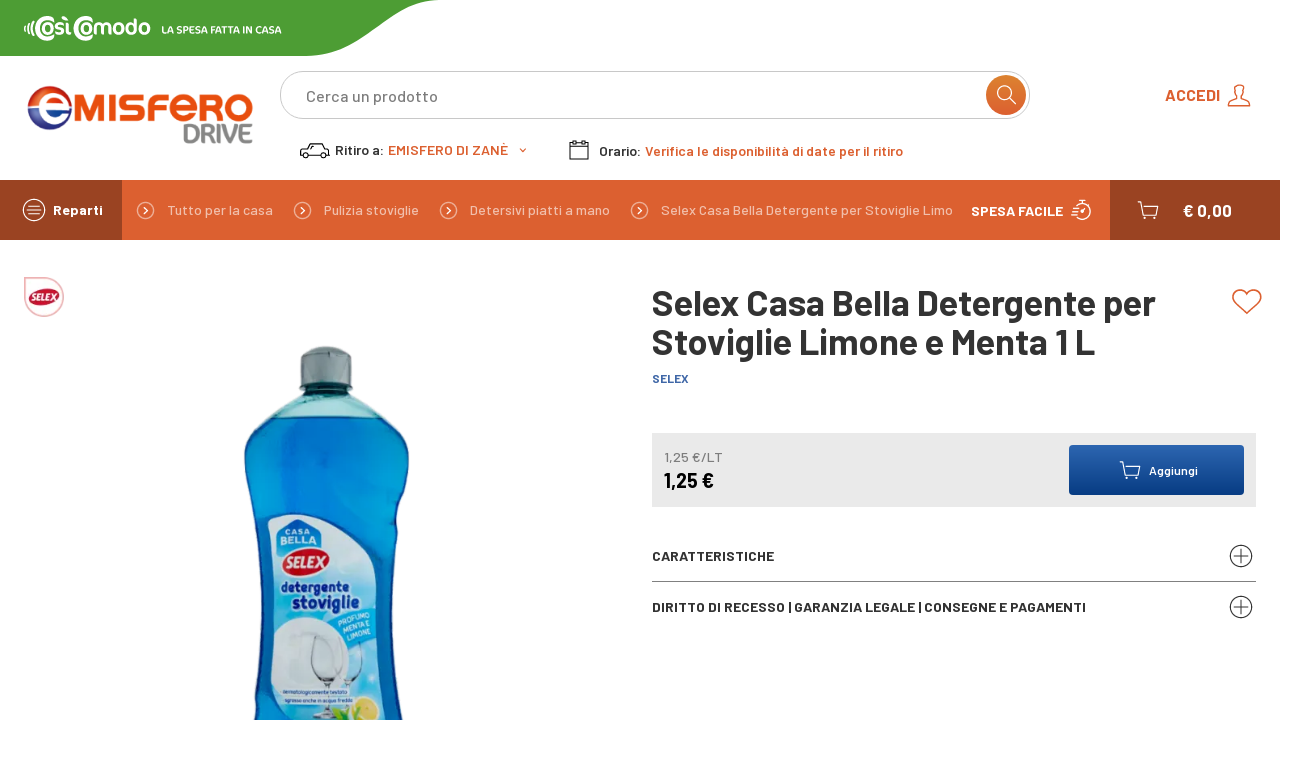

--- FILE ---
content_type: text/html;charset=UTF-8
request_url: https://www.cosicomodo.it/emisfero/zane/Detersivi-piatti-a-mano/Selex-Casa-Bella-Detergente-per-Stoviglie-Limone-e-Menta-1-L/p/8003100904232
body_size: 34331
content:

    <!DOCTYPE html>
  <html data-gtm-no-track-products="" data-gtm-product-listname="" data-gtm-product-list="pdpCorrelati" data-pos-name="EMISFERO" lang="it" data-version="2211.43-2211azuresdk12-20251103-090432-20251217.2-c38a1de-2.2.6.4" data-public-path="//images.cosicomodo.it/docroot/public/"><head>
        <script>
    (function(){
    var scriptNode = document.createElement("script");
    scriptNode.src = "//bu48f7zqzi.kameleoon.eu/engine.js";
    scriptNode.type = "text/javascript";
    scriptNode.async = true;
    scriptNode.setAttribute("data-tagmanager", true);
    document.head.appendChild(scriptNode);
    })();
</script>
      <script>
    //set useragent to HTML tag
    var doc = document.documentElement;
    doc.setAttribute('data-useragent', navigator.userAgent);
  </script><meta charset="utf-8"/><meta content="width=device-width, initial-scale=1.0, maximum-scale=5.0" name="viewport"/><meta content="Selex Ecommerce" name="application-name"/><meta content="Selex Ecommerce" name="author"/><meta content="k4vgt9s1lfksfbzriy6lupkb749410" name="facebook-domain-verification"/><title>Selex Casa Bella Detergente per Stoviglie Limone e Menta 1 L - Emisfero | CosìComodo</title><meta content="Acquista Selex Casa Bella Detergente per Stoviglie Limone e Menta 1 L online presso il supermercato EMISFERO DI ZANÈ. Foto, descrizione e tutti i dettagli sul prodotto. " name="description"/><meta content="CosìComodo App" name="smartbanner:title"/><meta content="Spesa Online" name="smartbanner:author"/><meta content="Gratis su " name="smartbanner:price"/><meta content="App Store" name="smartbanner:price-suffix-apple"/><meta content="Google Play" name="smartbanner:price-suffix-google"/><meta content="https://www.cosicomodo.it/mediaObject/App/icon_128/original/icon_128.png.png" name="smartbanner:icon-apple"/><meta content="https://www.cosicomodo.it/mediaObject/App/icon_128/original/icon_128.png.png" name="smartbanner:icon-google"/><meta content="VAI" name="smartbanner:button"/><meta content="https://apps.apple.com/it/app/cos%C3%ACcomodo-spesa-online/id1522657173" name="smartbanner:button-url-apple"/><meta content="https://play.google.com/store/apps/details?id=it.cosicomodo.spesaonline" name="smartbanner:button-url-google"/><meta content="android,ios" name="smartbanner:enabled-platforms"/><meta content="Chiudi" name="smartbanner:close-label"/><meta content="IE=edge" http-equiv="X-UA-Compatible"/><link href="//images.cosicomodo.it/docroot/public/manifest.json" rel="manifest"/><link href="//images.cosicomodo.it/mediaObject/common/c11_guidelines_tt-25/resolutions/res-l57x57/c11_guidelines_tt-25.png" sizes="57x57" rel="apple-touch-icon"/><link href="//images.cosicomodo.it/mediaObject/common/c11_guidelines_tt-25/resolutions/res-l60x60/c11_guidelines_tt-25.png" sizes="60x60" rel="apple-touch-icon"/><link href="//images.cosicomodo.it/mediaObject/common/c11_guidelines_tt-25/resolutions/res-l72x72/c11_guidelines_tt-25.png" sizes="72x72" rel="apple-touch-icon"/><link href="//images.cosicomodo.it/mediaObject/common/c11_guidelines_tt-25/resolutions/res-l76x76/c11_guidelines_tt-25.png" sizes="76x76" rel="apple-touch-icon"/><link href="//images.cosicomodo.it/mediaObject/common/c11_guidelines_tt-25/resolutions/res-l114x114/c11_guidelines_tt-25.png" sizes="114x114" rel="apple-touch-icon"/><link href="//images.cosicomodo.it/mediaObject/common/c11_guidelines_tt-25/resolutions/res-l120x120/c11_guidelines_tt-25.png" sizes="120x120" rel="apple-touch-icon"/><link href="//images.cosicomodo.it/mediaObject/common/c11_guidelines_tt-25/resolutions/res-l144x144/c11_guidelines_tt-25.png" sizes="144x144" rel="apple-touch-icon"/><link href="//images.cosicomodo.it/mediaObject/common/c11_guidelines_tt-25/resolutions/res-l152x152/c11_guidelines_tt-25.png" sizes="152x152" rel="apple-touch-icon"/><link href="//images.cosicomodo.it/mediaObject/common/c11_guidelines_tt-25/resolutions/res-l180x180/c11_guidelines_tt-25.png" sizes="180x180" rel="apple-touch-icon"/><link sizes="32x32" href="//images.cosicomodo.it/mediaObject/common/c11_guidelines_tt-25/resolutions/res-l32x32/c11_guidelines_tt-25.png" type="image/png" rel="icon"/><link sizes="194x194" href="//images.cosicomodo.it/mediaObject/common/c11_guidelines_tt-25/resolutions/res-l194x194/c11_guidelines_tt-25.png" type="image/png" rel="icon"/><link sizes="96x96" href="//images.cosicomodo.it/mediaObject/common/c11_guidelines_tt-25/resolutions/res-l96x96/c11_guidelines_tt-25.png" type="image/png" rel="icon"/><link sizes="192x192" href="//images.cosicomodo.it/mediaObject/common/c11_guidelines_tt-25/resolutions/res-l192x192/c11_guidelines_tt-25.png" type="image/png" rel="icon"/><link sizes="16x16" href="//images.cosicomodo.it/mediaObject/common/c11_guidelines_tt-25/resolutions/res-l16x16/c11_guidelines_tt-25.png" type="image/png" rel="icon"/><meta content="#ffffff" name="msapplication-TileColor"/><meta content="#ffffff" name="theme-color"/><meta class="foundation-mq"/><meta content="no" name="msapplication-tap-highlight"/><link as="font" rel="stylesheet preload" href="https://fonts.googleapis.com/css2?family=Barlow:wght@400;500;600;700&amp;display=swap"/><link href="//images.cosicomodo.it/docroot/public/emisfero.css?v=2211.43-2211azuresdk12-20251103-090432-20251217.2-c38a1de-2.2.6.4" type="text/css" rel="stylesheet"/><link href="//images.cosicomodo.it/.resources/selex/static/css.css?v=2211.43-2211azuresdk12-20251103-090432-20251217.2-c38a1de-2.2.6.4" type="text/css" rel="stylesheet"/><link href="https://www.cosicomodo.it/spesa-online/Detersivi-piatti-a-mano/Selex-Casa-Bella-Detergente-per-Stoviglie-Limone-e-Menta-1-L/p/8003100904232" rel="canonical"/>
<script>
  window.dataLayer = window.dataLayer || [];
  window.dataLayer.push({
       'visitorLoginState': 'not logged'
      ,'visitorId': ''
      ,'visitorLoginType': ''
      ,'visitorCardId' : 'false'
      ,'visitorSubscription' : ''
      ,'visitorType': ''
      ,'visitorMultinsegna': ''
      ,'visitorMulticard': ''
      ,'pageTemplate': 't-product-detail'
      ,'pageTitle':'Dettaglio prodotto'
      ,'visitorAcceptedCookies': 'false'
      ,'assistedSession': 'false'
      ,'serviceType': 'ritiro in negozio'
      ,'pageCartQty': '0'
      ,'pageCartValue': '0.0'
      ,'page404': 'false'

      ,'pagePdvId': '826549'
      ,'pagePdvName': 'unicomm_emisfero_826549_zane'
      ,'pageImpresa': 'UNICOMM'
      ,'pageInsegna': 'EMISFERO'

  });
</script>

		<script>
      (function (w, d, s, l, i) {
        w[l] = w[l] || [];
        w[l].push({
          'gtm.start': new Date().getTime(), event: 'gtm.js'
        });
        var f = d.getElementsByTagName(s)[0],
          j = d.createElement(s), dl = l != 'dataLayer' ? '&l=' + l : '';
        j.async = true;
        j.src =
          'https://www.googletagmanager.com/gtm.js?id=' + i + dl;
        f.parentNode.insertBefore(j, f);
      })(window, document, 'script', 'dataLayer', 'GTM-PZ6J5J');
		</script>
		<script defer="" async="" src="https://www.google.com/recaptcha/api.js?hl=it"></script>

  <meta content="https://www.cosicomodo.it/emisfero/zane/Detersivi-piatti-a-mano/Selex-Casa-Bella-Detergente-per-Stoviglie-Limone-e-Menta-1-L/p/8003100904232" property="og:url"/><meta content="website" property="og:type"/><meta content="Selex Casa Bella Detergente per Stoviglie Limone e Menta 1 L" property="og:title"/><meta content="Ho trovato una offerta interessante al EMISFERO DI ZANÈ: Selex Casa Bella Detergente per Stoviglie Limone e Menta 1 L a solo 1,25 €" property="og:description"/><meta content="CosiComodo" property="og:site_name"/><meta content="//images.cosicomodo.it/sys-master/s3media/hc0/hf3/12031832817694/150x150_IMMAGINO_IMMAGINO_EAN8003100904232_1_renditions#150x150" property="og:image"/><meta content="summary" name="twitter:card"/>

</head><body data-cdn="" class="  t-product-detail site-brand "><noscript><iframe style="display:none;visibility:hidden" width="0" height="0" src="https://www.googletagmanager.com/ns.html?id=GTM-PZ6J5J"></iframe></noscript>
   <script type="text/javascript">
var _iub = _iub || [];
_iub.csConfiguration = {"invalidateConsentWithoutLog":true,
"callback":{
            onPreferenceExpressedOrNotNeeded: function(preference) {
                dataLayer.push({
                    iubenda_ccpa_opted_out: _iub.cs.api.isCcpaOptedOut()
                });
                if (!preference) {
                    dataLayer.push({
                        event: "iubenda_preference_not_needed"
                    });
                } else {
                    if (preference.consent === true) {
                        dataLayer.push({
                            event: "iubenda_consent_given"
                        });
                    } else if (preference.consent === false) {
                        dataLayer.push({
                            event: "iubenda_consent_rejected"
                        });
                    } else if (preference.purposes) {
                        for (var purposeId in preference.purposes) {
                            if (preference.purposes[purposeId]) {
                                dataLayer.push({
                                    event: "iubenda_consent_given_purpose_" + purposeId
                                });
                            }
                        }
                    }
                }
            }
            },
"cookiePolicyInOtherWindow":true,"consentOnContinuedBrowsing":false,"perPurposeConsent":true,"whitelabel":false,"lang":"it","siteId":2408375,"floatingPreferencesButtonDisplay":false,"cookiePolicyId":55976388, "banner":{"closeButtonDisplay":true,"closeButtonRejects":true, "acceptButtonDisplay":true,"customizeButtonDisplay":true,"acceptButtonColor":"#4d9d34","acceptButtonCaptionColor":"white","customizeButtonColor":"#7F7F7F","customizeButtonCaptionColor":"white","listPurposes":true,"position":"bottom","textColor":"white","backgroundColor":"rgba(0, 0, 2, 0.8509803921568627)","fontSizeCloseButton":"20px","content":"<div id=\"iubenda-cs-title\">Selezione delle preferenze per i cookie</div><div id=\"iubenda-cs-paragraph\"><p class=\"iub-p\">Il sito CosiComodo.it utilizza cookie o tecnologie simili proprie e di terza parte per finalità tecniche e, con il tuo consenso, anche per altre finalità (%{purposes}) come specificato nell'<a href=\"/privacy-policy/55976388/cookie-policy?an=no&s_ck=false&newmarkup=yes\" class=\"iubenda-cs-cookie-policy-lnk\">Informativa cookie</a>.</p><p class=\"iub-p\">La chiusura del banner implica il diniego al rilascio dei cookie. Facendo click su Accetta si acconsente all'installazione di tutti i cookie, altrimenti è possibile  gestire le singole tipologie.</p></div>" }};
</script>
<script type="text/javascript" src="//cdn.iubenda.com/cs/iubenda_cs.js" charset="UTF-8" async></script>


  <div id="site"><header data-component="StickyheaderComponent" class="js-header" id="header"><div class="header-container"><div class="aggregator-bar js-aggregator-bar"><div class="aggregator-logo-container"><a href="/" class="cc"><div class="actions js-aggregator-bar-actions"><img alt="CosìComodo logo" src="//images.cosicomodo.it/docroot/images/cc-logo.svg"/></div></a><div class="animated"><button data-option-action="/spesa-online/come_funziona" data-option-className="vex-restricted" data-component="ModalComponent" class="how-it-works-cta aggregator-header-action">
          Come funziona
        </button></div><img alt="wave_image" src="//images.cosicomodo.it/docroot/images/wave.svg" class="show-for-large wave"/></div><div data-option-target="true" data-option-rel="benefit-info" class="aggregator-content-container tog-hidden"></div></div><div data-option-disablecart="false" style="display:none" id="js-disable-update-minicart"></div><div id="main-header"><div class="first-row "><div class="first-row-container grid-container expand"><div class="grid-x align-justify"><div class="logo-container cell shrink show-for-large"><div itemtype="https://schema.org/Organization" itemscope="" is-brand="true" class="logo-brand" id="logo-brand"><a itemprop="url" href="/emisfero/zane"><span class="sr-only">Homepage Emisfero</span><span itemprop="name" class="hidden">Emisfero</span><img alt="" class="" itemprop="logo" src="//images.cosicomodo.it/mediaObject/common/redesign/selex-logo-kit/emisfero-drive-3x/original/emisfero-drive%403x.png"/></a><span itemprop="description" class="hidden">Acquista Selex Casa Bella Detergente per Stoviglie Limone e Menta 1 L online presso il supermercato EMISFERO DI ZANÈ. Foto, descrizione e tutti i dettagli sul prodotto. </span></div></div><div class="first-row-main-cell cell auto"><div class="first-row-upper cell pos-relative"><div class="grid-x"><div class="logo-container cell small-9 large-shrink hide-for-large"><button data-option-handler="true" data-option-rel="main-megamenu" data-component="MegamenuComponent" class="mobile-button-menu main-menu-trigger hide-for-large tog-off" id="main-menu-trigger-mobile" aria-pressed="false"><svg class="icon icon-hamburger  "><use href="#hamburger"></use></svg><svg class="icon icon-hamburger-close  "><use href="#hamburger-close"></use></svg><span class="visuallyhidden">Open mobile menu</span></button><div is-brand="true" class="logo-brand" id="logo-brand-mobile"><a href="/emisfero/zane"><span class="sr-only">Homepage Emisfero</span><img alt="" class="" src="//images.cosicomodo.it/mediaObject/common/redesign/selex-logo-kit/emisfero-neg-3x/original/emisfero-neg%403x.png"/></a></div></div><div style="position:relative;" class="search-container cell large-9"><div data-option-disable="false" data-option-urlautocomplete="/emisfero/zane/ricerca?autosuggest" data-option-url="/emisfero/zane/ricerca?miniserp" data-component="MiniserpComponent"><div id="main-form-search"><div class="search-basic"><form id="search-form" class="search-form" action="/emisfero/zane/ricerca" method="get"><label class="visuallyhidden" for="q"> Cerca </label><input autocomplete="off" type="text" tabindex="-1" aria-hidden="true" class="input-search-suggestion js-input-autocomplete"/><input autocomplete="off" value="" placeholder="Cerca un prodotto" type="text" name="q" id="q" class="input-search-product input-search-autocomplete js-input-search"/><input value="true" name="empty-cookie" type="hidden"/><div class="empty-input js-empty-input prevdef hide" role="button"><svg class="icon icon-close-nocircle  "><use href="#close-nocircle"></use></svg></div><button type="submit" class="submit primary-brand button"><span class="visuallyhidden">submit</span><svg class="icon icon-search  "><use href="#search"></use></svg></button></form></div></div><div class="miniserp-dropdown js-miniserp-dropdown"></div><div class="miniserp-wrapper js-miniserp-wrapper"></div></div></div><div class="header-right-actions-container cell auto align-right"><div class="grid-x align-right"><div class="cell shrink user-info-container"><div class="item"><div class="button-login"><a title="Accedi" href="/emisfero/zane/login"><span class="show-for-large">Accedi</span><svg class="icon icon-user  "><use href="#user"></use></svg></a></div></div></div><div class="cell shrink cta-cart hide-for-large"><button aria-label="Open cart" class="mobile-mini-cart-cta-open js-mobile-mini-cart-cta-open"><svg class="icon icon-cart  "><use href="#cart"></use></svg><div class="js-cart-item-count count hide">0</div></button></div></div></div></div></div><div data-component="ServicesHeader" class="first-row-lower cell services-header"><div class="service-opener"><div class="service-opener-inner">
                        Vedi consegna & orario
                      </div></div><div data-max-height="" class="services-container"><div class="services-container-inner"><div class="service"><button data-option-element="#hd-change-service" data-component="ModalComponent" data-option-className="vex-restricted" class="prevdef"><div class="icon-container"><svg class="icon icon-pickup  "><use href="#pickup"></use></svg></div><span>Ritiro a:</span><span class="highlighted">EMISFERO DI ZANÈ</span><svg class="icon icon-down  "><use href="#down"></use></svg></button><template class="hide" id="hd-change-service"><div class="change-service-container" data-option-currentService="CC" data-option-currentFormattedCap="" data-option-zeroresultmsg="Siamo spiacenti, i servizi CosìComodo non sono ancora attivi nella tua zona." data-option-noresultmsg="Non ci sono risultati per questa località" data-option-explodeclusteredresults="true" data-component="ChangeServiceComponent"><h3 class="title">Dove vuoi fare la spesa oggi?</h3><div class="generic-search-form"><form><label for="capComuneInput" class="visuallyhidden"><span>Search</span></label><div class="autocomplete-capcomune"><input value="" placeholder="Scrivi il tuo CAP o comune" name="capComuneInput" autocorrect="off" autocomplete="off" type="text" class="search-input js-autcompleted-search-by-cap"/></div><button name="searchByCap" class="submit-input button js-autocompleted-submit" disabled="disabled" data-control="C" id="autocompleted-submit">
          Cerca
        </button></form></div><div data-component="TabsComponent" class="v-tabs js-search-by-cap-results n-change-service"><div aria-label="Point of services tabs" role="tablist" class="v-tab-list"><div class="tablist-shadow"><div class="inner-tablist-shadow"></div></div><button data-control-alt="C" data-control="A" tabindex="-1" id="tab-cc" aria-controls="panel-cc" aria-selected="true" role="tab" class="v-tab-control js-cc-tab-btn is-active"><div class="tab-content"><svg class="icon icon-pickup  "><use href="#pickup"></use></svg><span>Ritiro in negozio</span></div></button><button data-control="C" tabindex="0" id="tab-hd" aria-controls="panel-hd" aria-selected="false" role="tab" class="v-tab-control js-hd-tab-btn "><div class="tab-content"><svg class="icon icon-home  "><use href="#home"></use></svg><span>Consegna a casa</span></div></button></div><div class="step-component js-step-component" data-option-start="A" data-component="StepComponent"><div class="step is-active" data-step="A"><div class="delivery-recap-infobox"><div class="hd-current-delivery-address"><div class="service_my-address-infobox"><p class="address-alias">EMISFERO DI ZANÈ</p><p class="address-details">Via A. Manzoni, 124, Zanè, 36010</p></div></div><div class="timeslot-stripe-container"><div class="timeslot-stripe"><svg class="icon icon-calendar  "><use href="#calendar"></use></svg><p><span>Disponibile dal</span><span class="date-item">2</span><span class="date-item">febbraio</span><span class="date-item">alle</span><span class="date-item">08.30</span></p></div></div><div class="action-container text-center"><button name="searchByCap" class="submit-input js-autocompleted-submit-cc a-like" id="autocompleted-submit" data-control="C"><span>Modifica il negozio di ritiro</span></button></div></div></div><div class="step" data-step="C"><div aria-labelledby="tab-cc" tabindex="-1" role="tabpanel" id="panel-cc" class="v-tab-pane is-visible"><div class="generic-warning-content"><button class="button-close-alert" aria-label="close alert button" type="button"><svg class="icon icon-alert  "><use href="#alert"></use></svg></button><p>Attenzione. Cambiando negozio il tuo carrello potrebbe avere variazioni</p></div><div class="js-injected-cc-results"></div></div><div hidden="hidden" aria-labelledby="tab-hd" tabindex="0" role="tabpanel" id="panel-hd" class="v-tab-pane"><div class="generic-warning-content"><button class="button-close-alert" aria-label="close alert button" type="button"><svg class="icon icon-alert  "><use href="#alert"></use></svg></button><p>Attenzione. Cambiando tipologia di servizio il tuo carrello potrebbe avere variazioni</p></div><div class="generic-search-form search-by-street-form js-search-by-street-form hide"><p class="courtesy-label">Digita la tua via per controllare la copertura</p><form><label for="capComuneInput" class="visuallyhidden"><span>Search</span></label><div class="autocomplete-capcomune"><input value="" placeholder="Inserisci la tua via" name="capComuneInput" type="text" autocorrect="off" autocomplete="off" class="search-input js-autcompleted-search-by-street"/></div></form></div><div class="js-hd-cluster-results-panel hd-cluster-results-panel hide"><button class="js-hide-hd-cluster-results hd-cluster-results-header"><div><svg class="icon icon-arrow-left  "><use href="#arrow-left"></use></svg><span class="visuallyhidden">Back to homedelivery results</span></div><span class="back">Torna alla scelta precedente</span></button><div class="store-list-label"><p><strong> Scegli il negozio </strong>da cui preferisci che <b><span style="color:red;"> venga preparata la tua spesa </b>per la consegna a domicilio </span></p><hr/></div><div class="js-injected-hd-clustered-results"></div></div><div class="js-injected-hd-results"></div></div></div></div></div><div class="form-cosicomodo column js-cc-registration-login hide"><div class="registration"><hr class="grey-line"/><h2 class="title">NON HAI TROVATO UN NEGOZIO VICINO A TE?</h2><div class="text"><p>Registrati a <a href="/spesa-online/home">Cosicomodo.it</a>. ti avviseremo quando il servizio sarà disponibile nella tua zona</p></div><form id="registerForm" class="form-container" action="/spesa-online/login" method="post"><input value="register" name="register" type="hidden"/><input id="redirect" name="redirect" value="/" type="hidden" value=""/><div class="fields"><div class="field field-cap"><label>Inserisci CAP
                  <input id="cap" name="cap" required="true" type="text" value=""/></label></div><div class="field"><label>Inserisci email
                  <input id="email" name="email" required="true" type="text" value=""/></label></div><div class="field"><label>Password
                  <input id="pwd" name="pwd" type="password" required="true" value=""/></label></div></div><div class="privacy-text">
              <p>Benvenuto!&nbsp;</p>

<p>Prima di registrarti leggi con attenzione&nbsp;le&nbsp;<a href="pages/Condizioni-Generali-D-uso">Condizioni generali</a>&nbsp;e&nbsp;<a href="https://www-qas.cosicomodo.it/cosicomodo/pages/Informativa-sulla-privacy" style="box-sizing: inherit; background-color: transparent; line-height: inherit; color: rgb(63, 103, 167); text-decoration: none; cursor: pointer;">l&rsquo;</a><a href="pages/Informativa-sulla-privacy">Informativa sulla Privacy</a>&nbsp;di Cos&igrave;Comodo</p>

<p>Letta l&rsquo;Informativa sul trattamento dei dati personali di cui all&rsquo;art. 13 del Reg. 679/2016 (GDPR)</p>

            </div><div class="form-group clearfix"><div class="checkbox custom-checkbox"><label for="tc1"><input id="tc1" name="tc1" class="custom-input privacy-flag" type="checkbox" value="true"/><input type="hidden" name="_tc1" value="on"/><span class="custom-label"><p><strong>CONSENSO ATTIVITA&rsquo; DI MARKETING DIRETTO</strong></p>

<p>Acconsento al trattamento per l&rsquo;invio, da parte di Selex, di comunicazioni informative e promozionali, inclusa la newsletter, riferite a prodotti e/o servizi propri e/o di terzi e per lo svolgimento di ricerche di mercato, con sistemi automatizzati (es: e-mail, SMS, chiamate telefoniche senza operatore) e con sistemi tradizionali (es: posta, chiamate telefoniche con operatore)</p>
</span></label></div></div><div class="form-group clearfix"><div class="checkbox custom-checkbox"><label for="tc2"><input id="tc2" name="tc2" class="custom-input privacy-flag" type="checkbox" value="true"/><input type="hidden" name="_tc2" value="on"/><span class="custom-label"><p><strong>CONSENSO ATTIVITA&rsquo; DI PROFILAZIONE</strong></p>

<p>Acconsento all&rsquo;elaborazione, da parte di Selex, dei miei dati di navigazione sul sito e per per la comunicazione dei dati di contatto per finalit&agrave; di profilazione,&nbsp; per l&rsquo;analisi e l&rsquo;elaborazione da parte della stessa, delle scelte e delle abitudini di acquisto dell&rsquo;utente sul Sito attraverso la rilevazione della tipologia e della frequenza degli acquisti effettuati sul Sito</p>
</span></label></div></div><div class="field-button"><button class="primary-aggregator button">INVIA</button></div><div>
<input type="hidden" name="_csrf" value="f0faf7b0-ac40-4064-af12-903b08fe256f" />
</div></form><div class="hide" id="alert-text"><div class="title">Conferma</div>
    <p>Attenzione: non accettando il trattamento dei tuoi dati per l&#39;invio di comunicazioni non riceverai alcun tipo di avviso per promozioni e offerte</p>

    <div class="actions"><button type="button" data-close="" class="hollow button continue-to-home">Annulla</button><button type="button" class="primary-brand button force-submit">Prosegui comunque</button></div></div></div></div></div></template></div><div class="service js-slot-service"><a href="/emisfero/zane/login"><div class="icon-container"><svg class="icon icon-calendar  "><use href="#calendar"></use></svg></div><span>Orario:</span><span class="highlighted">
             Verifica le disponibilità di date per il ritiro
           </span></a></div></div></div></div></div></div><nav class="breadcrumb mobile-breadcrumb"><ul class="hide-for-large" itemtype="https://schema.org/BreadcrumbList" itemscope=""><input type="hidden" value=" - Tutto per la casa - Pulizia stoviglie - Detersivi piatti a mano - Selex Casa Bella Detergente per Stoviglie Limone e Menta 1 L" id="totalBreadcrumb"/><li itemtype="https://schema.org/ListItem" itemscope="" itemprop="itemListElement"><svg class="icon icon-arrow-right  "><use href="#arrow-right"></use></svg><a data-category-name="Tutto per la casa" href="/emisfero/zane/reparti/tutto-per-la-casa/c/10016" itemprop="item" class="j-breadcrumb-item"><span itemprop="name">Tutto per la casa</span></a><meta content="1" itemprop="position"/></li><li itemtype="https://schema.org/ListItem" itemscope="" itemprop="itemListElement"><svg class="icon icon-arrow-right  "><use href="#arrow-right"></use></svg><a data-category-name="Pulizia stoviglie" href="/emisfero/zane/reparti/tutto-per-la-casa/pulizia-stoviglie/c/20101" itemprop="item" class="j-breadcrumb-item"><span itemprop="name">Pulizia stoviglie</span></a><meta content="2" itemprop="position"/></li><li itemtype="https://schema.org/ListItem" itemscope="" itemprop="itemListElement"><svg class="icon icon-arrow-right  "><use href="#arrow-right"></use></svg><a data-category-name="Detersivi piatti a mano" href="/emisfero/zane/reparti/tutto-per-la-casa/pulizia-stoviglie/detersivi-piatti-a-mano/c/426" itemprop="item" class="j-breadcrumb-item"><span itemprop="name">Detersivi piatti a mano</span></a><meta content="3" itemprop="position"/></li><li itemtype="https://schema.org/ListItem" itemscope="" itemprop="itemListElement"><svg class="icon icon-arrow-right  "><use href="#arrow-right"></use></svg><span class="last" itemprop="item"><span itemprop="name">Selex Casa Bella Detergente per Stoviglie Limone e Menta 1 L</span></span><meta content="4" itemprop="position"/></li></ul><ul class="hide-for-large"><li><a href="#" class="history-back">Torna indietro</a></li></ul></nav></div><div id="sticky-anchor" class="second-row js-sticky-anchor"><div class="second-row-container grid-container expand js-header-second-row"><div class="grid-x align-justify"><div class="second-row-navs cell shrink"><div class="grid-x"><div id="main-menu-container" class="cell shrink"><button data-option-handler="true" data-option-rel="main-megamenu" data-component="MegamenuComponent" class="main-menu-trigger tog-off" id="main-menu-trigger" aria-pressed="false"><svg class="icon icon-hamburger  "><use href="#hamburger"></use></svg><svg class="icon icon-hamburger-close  "><use href="#hamburger-close"></use></svg><span>Reparti</span></button></div><div class="cell shrink d-flex align-middle"><nav class="breadcrumb "><ul class="show-for-large" itemtype="https://schema.org/BreadcrumbList" itemscope=""><input type="hidden" value=" - Tutto per la casa - Pulizia stoviglie - Detersivi piatti a mano - Selex Casa Bella Detergente per Stoviglie Limone e Menta 1 L" id="totalBreadcrumb"/><li itemtype="https://schema.org/ListItem" itemscope="" itemprop="itemListElement"><svg class="icon icon-arrow-right  "><use href="#arrow-right"></use></svg><a data-category-name="Tutto per la casa" href="/emisfero/zane/reparti/tutto-per-la-casa/c/10016" itemprop="item" class="j-breadcrumb-item"><span itemprop="name">Tutto per la casa</span></a><meta content="1" itemprop="position"/></li><li itemtype="https://schema.org/ListItem" itemscope="" itemprop="itemListElement"><svg class="icon icon-arrow-right  "><use href="#arrow-right"></use></svg><a data-category-name="Pulizia stoviglie" href="/emisfero/zane/reparti/tutto-per-la-casa/pulizia-stoviglie/c/20101" itemprop="item" class="j-breadcrumb-item"><span itemprop="name">Pulizia stoviglie</span></a><meta content="2" itemprop="position"/></li><li itemtype="https://schema.org/ListItem" itemscope="" itemprop="itemListElement"><svg class="icon icon-arrow-right  "><use href="#arrow-right"></use></svg><a data-category-name="Detersivi piatti a mano" href="/emisfero/zane/reparti/tutto-per-la-casa/pulizia-stoviglie/detersivi-piatti-a-mano/c/426" itemprop="item" class="j-breadcrumb-item"><span itemprop="name">Detersivi piatti a mano</span></a><meta content="3" itemprop="position"/></li><li itemtype="https://schema.org/ListItem" itemscope="" itemprop="itemListElement"><svg class="icon icon-arrow-right  "><use href="#arrow-right"></use></svg><span class="last" itemprop="item"><span itemprop="name">Selex Casa Bella Detergente per Stoviglie Limone e Menta 1 L</span></span><meta content="4" itemprop="position"/></li></ul><ul class="hide-for-large"><li><a href="#" class="history-back">Torna indietro</a></li></ul></nav></div></div></div><div class="second-row-actions cell shrink"><div class="fast-shop-cta"><a href="/emisfero/zane/pages/spesa-veloce"><span>SPESA FACILE</span><img alt="SPESA FACILE" src="//images.cosicomodo.it/mediaObject/common/redesign/selex-menu-ico-kit/stop-watch-3x/original/stop-watch%403x.png" class="inverted"/></a></div><div data-option-action="/emisfero/zane/action/minicart" data-component="MinicartComponent" class="mini-cart-cta cta-container js-mini-cart-cta "><div aria-label="Open cart" style="cursor: pointer" class="mini-cart-cta-open" role="button"><div class="pos-relative"><svg class="icon icon-cart  "><use href="#cart"></use></svg><div class="js-cart-item-count count hide">0</div></div><span class="js-cart-total cart-total">€ 0,00</span></div><button aria-label="Close mini-cart" class="mini-cart-cta-close"><svg class="icon icon-close-nocircle  "><use href="#close-nocircle"></use></svg></button></div></div></div></div></div><nav data-option-target="true" data-option-rel="main-megamenu" class="header-megamenu tog-hidden js-header-megamenu" id="main-megamenu"><div title="Chiudi" class="header-megamenu-backdrop js-header-megamenu-close-trigger" role="button"></div><div data-option-single="true" data-component="AccordionComponent" id="menu-accordion" class="n-accordion js-header-megamenu-accordion"><div class="megamenu-accordions js-megamenu-accordions"><div class="megamenu-header hide-for-large"><button class="js-header-megamenu-close-trigger"><span>Reparti</span><svg class="icon icon-close-nocircle  "><use href="#close-nocircle"></use></svg></button></div><div class="megamenu-main-links"><ul><li><a rel="noreferrer" href="/emisfero/zane/la-nostra-selezione"><span>La nostra selezione</span><img alt="La nostra selezione" src="//images.cosicomodo.it/mediaObject/common/redesign/selex-menu-ico-kit/selection-3x/original/selection%403x.png"/></a></li><li><a rel="noreferrer" href="/emisfero/zane/promozioni"><span>Promozioni</span><img alt="Promozioni" src="//images.cosicomodo.it/mediaObject/common/redesign/selex-menu-ico-kit/promo-3x/original/promo%403x.png"/></a></li><li><a rel="noreferrer" href="/emisfero/zane/pages/spesa-veloce"><span>Spesa facile</span><img alt="Spesa facile" src="//images.cosicomodo.it/mediaObject/common/redesign/selex-menu-ico-kit/stop-watch-3x/original/stop-watch%403x.png"/></a></li><li><a rel="noreferrer" href="/emisfero/zane/pages/stili-alimentari"><span>Stili alimentari</span><img alt="Stili alimentari" src="//images.cosicomodo.it/mediaObject/common/redesign/selex-menu-ico-kit/icon_alimentari/original/icon_alimentari.png.png"/></a></li><li><a rel="noreferrer" href="/emisfero/zane/la-nostra-selezione/vicino-buono-veneto-friuli"><span>NOVITÀ: Vicino è buono</span><img alt="NOVITÀ: Vicino è buono" src="//images.cosicomodo.it/mediaObject/cosicomodo/minisito/italia/vicinoEbuono/LOGO-LOCA/local3/original/local3.png.png"/></a></li></ul></div><ul class="n-accordion-controls" aria-label="Main navigation group buttons"><li><button id="accordion-control-20105" aria-expanded="false" aria-controls="content-20105" class="n-accordion-item js-accordion-trigger "><span> 🎊 Carnevale</span><svg class="icon icon-down  "><use href="#down"></use></svg></button><div id="content-20105" aria-hidden="false" class="n-accordion-content js-accordion-content"><ul class="submenu"><li class="label-menu"><a href="https://www.cosicomodo.it/emisfero/zane/c/20105"><svg class="icon icon-add  "><use href="#add"></use></svg>
                              Tutti
                            </a></li><li><a data-supercategory-name="🎊 Carnevale" data-category-name="Carnevale" href="/emisfero/zane/ricorrenze/carnevale/carnevale/c/323" class="j-megamenu-item"><div class="icon-container"><picture><source srcset="//images.cosicomodo.it/mediaObject/common/redesign/selex-wards-ico-kit/323/resolutions/res-l40x40/323.png 1x" data-srcset="//images.cosicomodo.it/mediaObject/common/redesign/selex-wards-ico-kit/323/resolutions/res-l40x40/323.png 1x" media="(min-width: 20em)"/><img data-src=" //images.cosicomodo.it/mediaObject/common/redesign/selex-wards-ico-kit/323/resolutions/res-l120x120/323.png" alt="323" class=" lazyload "/></picture></div>
                                Carnevale
                              </a></li></ul></div></li></ul><ul class="n-accordion-controls" aria-label="Main navigation group buttons"><li><button id="accordion-control-10006" aria-expanded="false" aria-controls="content-10006" class="n-accordion-item js-accordion-trigger "><span> Frutta e verdura</span><svg class="icon icon-down  "><use href="#down"></use></svg></button><div id="content-10006" aria-hidden="false" class="n-accordion-content js-accordion-content"><ul class="submenu"><li class="label-menu"><a href="https://www.cosicomodo.it/emisfero/zane/reparti/frutta-e-verdura/c/10006"><svg class="icon icon-add  "><use href="#add"></use></svg>
                              Tutti
                            </a></li><li><a data-supercategory-name="Frutta e verdura" data-category-name="Frutta fresca" href="/emisfero/zane/reparti/frutta-e-verdura/frutta-fresca/c/20036" class="j-megamenu-item"><div class="icon-container"><picture><source srcset="//images.cosicomodo.it/mediaObject/common/redesign/selex-wards-ico-kit/20036/resolutions/res-l40x40/20036.png 1x" data-srcset="//images.cosicomodo.it/mediaObject/common/redesign/selex-wards-ico-kit/20036/resolutions/res-l40x40/20036.png 1x" media="(min-width: 20em)"/><img data-src=" //images.cosicomodo.it/mediaObject/common/redesign/selex-wards-ico-kit/20036/resolutions/res-l120x120/20036.png" alt="20036" class=" lazyload "/></picture></div>
                                Frutta fresca
                              </a></li><li><a data-supercategory-name="Frutta e verdura" data-category-name="Preparati di frutta" href="/emisfero/zane/reparti/frutta-e-verdura/preparati-di-frutta/c/20038" class="j-megamenu-item"><div class="icon-container"><picture><source srcset="//images.cosicomodo.it/mediaObject/common/redesign/selex-wards-ico-kit/20038/resolutions/res-l40x40/20038.png 1x" data-srcset="//images.cosicomodo.it/mediaObject/common/redesign/selex-wards-ico-kit/20038/resolutions/res-l40x40/20038.png 1x" media="(min-width: 20em)"/><img data-src=" //images.cosicomodo.it/mediaObject/common/redesign/selex-wards-ico-kit/20038/resolutions/res-l120x120/20038.png" alt="20038" class=" lazyload "/></picture></div>
                                Preparati di frutta
                              </a></li><li><a data-supercategory-name="Frutta e verdura" data-category-name="Verdura" href="/emisfero/zane/reparti/frutta-e-verdura/verdura/c/20039" class="j-megamenu-item"><div class="icon-container"><picture><source srcset="//images.cosicomodo.it/mediaObject/common/redesign/selex-wards-ico-kit/20039/resolutions/res-l40x40/20039.png 1x" data-srcset="//images.cosicomodo.it/mediaObject/common/redesign/selex-wards-ico-kit/20039/resolutions/res-l40x40/20039.png 1x" media="(min-width: 20em)"/><img data-src=" //images.cosicomodo.it/mediaObject/common/redesign/selex-wards-ico-kit/20039/resolutions/res-l120x120/20039.png" alt="20039" class=" lazyload "/></picture></div>
                                Verdura
                              </a></li><li><a data-supercategory-name="Frutta e verdura" data-category-name="Verdura pronta" href="/emisfero/zane/reparti/frutta-e-verdura/verdura-pronta/c/20040" class="j-megamenu-item"><div class="icon-container"><picture><source srcset="//images.cosicomodo.it/mediaObject/common/redesign/selex-wards-ico-kit/20040/resolutions/res-l40x40/20040.png 1x" data-srcset="//images.cosicomodo.it/mediaObject/common/redesign/selex-wards-ico-kit/20040/resolutions/res-l40x40/20040.png 1x" media="(min-width: 20em)"/><img data-src=" //images.cosicomodo.it/mediaObject/common/redesign/selex-wards-ico-kit/20040/resolutions/res-l120x120/20040.png" alt="20040" class=" lazyload "/></picture></div>
                                Verdura pronta
                              </a></li><li><a data-supercategory-name="Frutta e verdura" data-category-name="Legumi e cereali" href="/emisfero/zane/reparti/frutta-e-verdura/legumi-e-cereali/c/20037" class="j-megamenu-item"><div class="icon-container"><picture><source srcset="//images.cosicomodo.it/mediaObject/common/redesign/selex-wards-ico-kit/20037/resolutions/res-l40x40/20037.png 1x" data-srcset="//images.cosicomodo.it/mediaObject/common/redesign/selex-wards-ico-kit/20037/resolutions/res-l40x40/20037.png 1x" media="(min-width: 20em)"/><img data-src=" //images.cosicomodo.it/mediaObject/common/redesign/selex-wards-ico-kit/20037/resolutions/res-l120x120/20037.png" alt="20037" class=" lazyload "/></picture></div>
                                Legumi e cereali
                              </a></li><li><a data-supercategory-name="Frutta e verdura" data-category-name="Frutta secca e sciroppata" href="/emisfero/zane/reparti/frutta-e-verdura/frutta-secca-e-sciroppata/c/20109" class="j-megamenu-item"><div class="icon-container"><picture><source srcset="//images.cosicomodo.it/mediaObject/common/redesign/selex-wards-ico-kit/20109/resolutions/res-l40x40/20109.png 1x" data-srcset="//images.cosicomodo.it/mediaObject/common/redesign/selex-wards-ico-kit/20109/resolutions/res-l40x40/20109.png 1x" media="(min-width: 20em)"/><img data-src=" //images.cosicomodo.it/mediaObject/common/redesign/selex-wards-ico-kit/20109/resolutions/res-l120x120/20109.png" alt="20109" class=" lazyload "/></picture></div>
                                Frutta secca e sciroppata
                              </a></li></ul></div></li></ul><ul class="n-accordion-controls" aria-label="Main navigation group buttons"><li><button id="accordion-control-10013" aria-expanded="false" aria-controls="content-10013" class="n-accordion-item js-accordion-trigger "><span> Salumi e formaggi</span><svg class="icon icon-down  "><use href="#down"></use></svg></button><div id="content-10013" aria-hidden="false" class="n-accordion-content js-accordion-content"><ul class="submenu"><li class="label-menu"><a href="https://www.cosicomodo.it/emisfero/zane/reparti/salumi-formaggi/c/10013"><svg class="icon icon-add  "><use href="#add"></use></svg>
                              Tutti
                            </a></li><li><a data-supercategory-name="Salumi e formaggi" data-category-name="Salumi da banco" href="/emisfero/zane/reparti/salumi-formaggi/salumi-da-banco/c/20107" class="j-megamenu-item"><div class="icon-container"><picture><source srcset="//images.cosicomodo.it/mediaObject/common/redesign/selex-wards-ico-kit/20107/resolutions/res-l40x40/20107.png 1x" data-srcset="//images.cosicomodo.it/mediaObject/common/redesign/selex-wards-ico-kit/20107/resolutions/res-l40x40/20107.png 1x" media="(min-width: 20em)"/><img data-src=" //images.cosicomodo.it/mediaObject/common/redesign/selex-wards-ico-kit/20107/resolutions/res-l120x120/20107.png" alt="20107" class=" lazyload "/></picture></div>
                                Salumi da banco
                              </a></li><li><a data-supercategory-name="Salumi e formaggi" data-category-name="Affettati" href="/emisfero/zane/reparti/salumi-formaggi/affettati/c/20078" class="j-megamenu-item"><div class="icon-container"><picture><source srcset="//images.cosicomodo.it/mediaObject/common/redesign/selex-wards-ico-kit/20078/resolutions/res-l40x40/20078.png 1x" data-srcset="//images.cosicomodo.it/mediaObject/common/redesign/selex-wards-ico-kit/20078/resolutions/res-l40x40/20078.png 1x" media="(min-width: 20em)"/><img data-src=" //images.cosicomodo.it/mediaObject/common/redesign/selex-wards-ico-kit/20078/resolutions/res-l120x120/20078.png" alt="20078" class=" lazyload "/></picture></div>
                                Affettati
                              </a></li><li><a data-supercategory-name="Salumi e formaggi" data-category-name="Salumi interi" href="/emisfero/zane/reparti/salumi-formaggi/salumi-interi/c/20084" class="j-megamenu-item"><div class="icon-container"><picture><source srcset="//images.cosicomodo.it/mediaObject/common/redesign/selex-wards-ico-kit/20084/resolutions/res-l40x40/20084.png 1x" data-srcset="//images.cosicomodo.it/mediaObject/common/redesign/selex-wards-ico-kit/20084/resolutions/res-l40x40/20084.png 1x" media="(min-width: 20em)"/><img data-src=" //images.cosicomodo.it/mediaObject/common/redesign/selex-wards-ico-kit/20084/resolutions/res-l120x120/20084.png" alt="20084" class=" lazyload "/></picture></div>
                                Salumi interi
                              </a></li><li><a data-supercategory-name="Salumi e formaggi" data-category-name="Salumi a cubetti" href="/emisfero/zane/reparti/salumi-formaggi/salumi-a-cubetti/c/20085" class="j-megamenu-item"><div class="icon-container"><picture><source srcset="//images.cosicomodo.it/mediaObject/common/redesign/selex-wards-ico-kit/20085/resolutions/res-l40x40/20085.png 1x" data-srcset="//images.cosicomodo.it/mediaObject/common/redesign/selex-wards-ico-kit/20085/resolutions/res-l40x40/20085.png 1x" media="(min-width: 20em)"/><img data-src=" //images.cosicomodo.it/mediaObject/common/redesign/selex-wards-ico-kit/20085/resolutions/res-l120x120/20085.png" alt="20085" class=" lazyload "/></picture></div>
                                Salumi a cubetti
                              </a></li><li><a data-supercategory-name="Salumi e formaggi" data-category-name="Wurstel e altri precotti" href="/emisfero/zane/reparti/salumi-formaggi/wurstel-e-altri-precotti/c/20086" class="j-megamenu-item"><div class="icon-container"><picture><source srcset="//images.cosicomodo.it/mediaObject/common/redesign/selex-wards-ico-kit/20086/resolutions/res-l40x40/20086.png 1x" data-srcset="//images.cosicomodo.it/mediaObject/common/redesign/selex-wards-ico-kit/20086/resolutions/res-l40x40/20086.png 1x" media="(min-width: 20em)"/><img data-src=" //images.cosicomodo.it/mediaObject/common/redesign/selex-wards-ico-kit/20086/resolutions/res-l120x120/20086.png" alt="20086" class=" lazyload "/></picture></div>
                                Wurstel e altri precotti
                              </a></li><li><a data-supercategory-name="Salumi e formaggi" data-category-name="Formaggi da banco" href="/emisfero/zane/reparti/salumi-formaggi/formaggi-da-banco/c/20108" class="j-megamenu-item"><div class="icon-container"><picture><source srcset="//images.cosicomodo.it/mediaObject/common/redesign/selex-wards-ico-kit/20108/resolutions/res-l40x40/20108.png 1x" data-srcset="//images.cosicomodo.it/mediaObject/common/redesign/selex-wards-ico-kit/20108/resolutions/res-l40x40/20108.png 1x" media="(min-width: 20em)"/><img data-src=" //images.cosicomodo.it/mediaObject/common/redesign/selex-wards-ico-kit/20108/resolutions/res-l120x120/20108.png" alt="20108" class=" lazyload "/></picture></div>
                                Formaggi da banco
                              </a></li><li><a data-supercategory-name="Salumi e formaggi" data-category-name="Formaggi a fette" href="/emisfero/zane/reparti/salumi-formaggi/formaggi-a-fette/c/20080" class="j-megamenu-item"><div class="icon-container"><picture><source srcset="//images.cosicomodo.it/mediaObject/common/redesign/selex-wards-ico-kit/20080/resolutions/res-l40x40/20080.png 1x" data-srcset="//images.cosicomodo.it/mediaObject/common/redesign/selex-wards-ico-kit/20080/resolutions/res-l40x40/20080.png 1x" media="(min-width: 20em)"/><img data-src=" //images.cosicomodo.it/mediaObject/common/redesign/selex-wards-ico-kit/20080/resolutions/res-l120x120/20080.png" alt="20080" class=" lazyload "/></picture></div>
                                Formaggi a fette
                              </a></li><li><a data-supercategory-name="Salumi e formaggi" data-category-name="Altri formaggi" href="/emisfero/zane/reparti/salumi-formaggi/altri-formaggi/c/20079" class="j-megamenu-item"><div class="icon-container"><picture><source srcset="//images.cosicomodo.it/mediaObject/common/redesign/selex-wards-ico-kit/20079/resolutions/res-l40x40/20079.png 1x" data-srcset="//images.cosicomodo.it/mediaObject/common/redesign/selex-wards-ico-kit/20079/resolutions/res-l40x40/20079.png 1x" media="(min-width: 20em)"/><img data-src=" //images.cosicomodo.it/mediaObject/common/redesign/selex-wards-ico-kit/20079/resolutions/res-l120x120/20079.png" alt="20079" class=" lazyload "/></picture></div>
                                Altri formaggi
                              </a></li><li><a data-supercategory-name="Salumi e formaggi" data-category-name="Mozzarelle" href="/emisfero/zane/reparti/salumi-formaggi/mozzarelle/c/20083" class="j-megamenu-item"><div class="icon-container"><picture><source srcset="//images.cosicomodo.it/mediaObject/common/redesign/selex-wards-ico-kit/20083/resolutions/res-l40x40/20083.png 1x" data-srcset="//images.cosicomodo.it/mediaObject/common/redesign/selex-wards-ico-kit/20083/resolutions/res-l40x40/20083.png 1x" media="(min-width: 20em)"/><img data-src=" //images.cosicomodo.it/mediaObject/common/redesign/selex-wards-ico-kit/20083/resolutions/res-l120x120/20083.png" alt="20083" class=" lazyload "/></picture></div>
                                Mozzarelle
                              </a></li><li><a data-supercategory-name="Salumi e formaggi" data-category-name="Grana e parmigiano" href="/emisfero/zane/reparti/salumi-formaggi/grana-e-parmigiano/c/20081" class="j-megamenu-item"><div class="icon-container"><picture><source srcset="//images.cosicomodo.it/mediaObject/common/redesign/selex-wards-ico-kit/20081/resolutions/res-l40x40/20081.png 1x" data-srcset="//images.cosicomodo.it/mediaObject/common/redesign/selex-wards-ico-kit/20081/resolutions/res-l40x40/20081.png 1x" media="(min-width: 20em)"/><img data-src=" //images.cosicomodo.it/mediaObject/common/redesign/selex-wards-ico-kit/20081/resolutions/res-l120x120/20081.png" alt="20081" class=" lazyload "/></picture></div>
                                Grana e parmigiano
                              </a></li><li><a data-supercategory-name="Salumi e formaggi" data-category-name="Grattugiati" href="/emisfero/zane/reparti/salumi-formaggi/grattugiati/c/20082" class="j-megamenu-item"><div class="icon-container"><picture><source srcset="//images.cosicomodo.it/mediaObject/common/redesign/selex-wards-ico-kit/20082/resolutions/res-l40x40/20082.png 1x" data-srcset="//images.cosicomodo.it/mediaObject/common/redesign/selex-wards-ico-kit/20082/resolutions/res-l40x40/20082.png 1x" media="(min-width: 20em)"/><img data-src=" //images.cosicomodo.it/mediaObject/common/redesign/selex-wards-ico-kit/20082/resolutions/res-l120x120/20082.png" alt="20082" class=" lazyload "/></picture></div>
                                Grattugiati
                              </a></li></ul></div></li></ul><ul class="n-accordion-controls" aria-label="Main navigation group buttons"><li><button id="accordion-control-10007" aria-expanded="false" aria-controls="content-10007" class="n-accordion-item js-accordion-trigger "><span> Gastronomia e pasta fresca</span><svg class="icon icon-down  "><use href="#down"></use></svg></button><div id="content-10007" aria-hidden="false" class="n-accordion-content js-accordion-content"><ul class="submenu"><li class="label-menu"><a href="https://www.cosicomodo.it/emisfero/zane/reparti/gastronomia-e-pasta-fresca/c/10007"><svg class="icon icon-add  "><use href="#add"></use></svg>
                              Tutti
                            </a></li><li><a data-supercategory-name="Gastronomia e pasta fresca" data-category-name="Piatti pronti da banco" href="/emisfero/zane/reparti/gastronomia-e-pasta-fresca/piatti-pronti-da-banco/c/20046" class="j-megamenu-item"><div class="icon-container"><picture><source srcset="//images.cosicomodo.it/mediaObject/common/redesign/selex-wards-ico-kit/20046/resolutions/res-l40x40/20046.png 1x" data-srcset="//images.cosicomodo.it/mediaObject/common/redesign/selex-wards-ico-kit/20046/resolutions/res-l40x40/20046.png 1x" media="(min-width: 20em)"/><img data-src=" //images.cosicomodo.it/mediaObject/common/redesign/selex-wards-ico-kit/20046/resolutions/res-l120x120/20046.png" alt="20046" class=" lazyload "/></picture></div>
                                Piatti pronti da banco
                              </a></li><li><a data-supercategory-name="Gastronomia e pasta fresca" data-category-name="Piatti pronti confezionati" href="/emisfero/zane/reparti/gastronomia-e-pasta-fresca/piatti-pronti-confezionati/c/20045" class="j-megamenu-item"><div class="icon-container"><picture><source srcset="//images.cosicomodo.it/mediaObject/common/redesign/selex-wards-ico-kit/20045/resolutions/res-l40x40/20045.png 1x" data-srcset="//images.cosicomodo.it/mediaObject/common/redesign/selex-wards-ico-kit/20045/resolutions/res-l40x40/20045.png 1x" media="(min-width: 20em)"/><img data-src=" //images.cosicomodo.it/mediaObject/common/redesign/selex-wards-ico-kit/20045/resolutions/res-l120x120/20045.png" alt="20045" class=" lazyload "/></picture></div>
                                Piatti pronti confezionati
                              </a></li><li><a data-supercategory-name="Gastronomia e pasta fresca" data-category-name="Pasta fresca ripiena" href="/emisfero/zane/reparti/gastronomia-e-pasta-fresca/pasta-fresca-ripiena/c/20044" class="j-megamenu-item"><div class="icon-container"><picture><source srcset="//images.cosicomodo.it/mediaObject/common/redesign/selex-wards-ico-kit/20044/resolutions/res-l40x40/20044.png 1x" data-srcset="//images.cosicomodo.it/mediaObject/common/redesign/selex-wards-ico-kit/20044/resolutions/res-l40x40/20044.png 1x" media="(min-width: 20em)"/><img data-src=" //images.cosicomodo.it/mediaObject/common/redesign/selex-wards-ico-kit/20044/resolutions/res-l120x120/20044.png" alt="20044" class=" lazyload "/></picture></div>
                                Pasta fresca ripiena
                              </a></li><li><a data-supercategory-name="Gastronomia e pasta fresca" data-category-name="Pasta fresca non ripiena" href="/emisfero/zane/reparti/gastronomia-e-pasta-fresca/pasta-fresca-non-ripiena/c/20043" class="j-megamenu-item"><div class="icon-container"><picture><source srcset="//images.cosicomodo.it/mediaObject/common/redesign/selex-wards-ico-kit/20043/resolutions/res-l40x40/20043.png 1x" data-srcset="//images.cosicomodo.it/mediaObject/common/redesign/selex-wards-ico-kit/20043/resolutions/res-l40x40/20043.png 1x" media="(min-width: 20em)"/><img data-src=" //images.cosicomodo.it/mediaObject/common/redesign/selex-wards-ico-kit/20043/resolutions/res-l120x120/20043.png" alt="20043" class=" lazyload "/></picture></div>
                                Pasta fresca non ripiena
                              </a></li><li><a data-supercategory-name="Gastronomia e pasta fresca" data-category-name="Condimenti freschi" href="/emisfero/zane/reparti/gastronomia-e-pasta-fresca/condimenti-freschi/c/20041" class="j-megamenu-item"><div class="icon-container"><picture><source srcset="//images.cosicomodo.it/mediaObject/common/redesign/selex-wards-ico-kit/20041/resolutions/res-l40x40/20041.png 1x" data-srcset="//images.cosicomodo.it/mediaObject/common/redesign/selex-wards-ico-kit/20041/resolutions/res-l40x40/20041.png 1x" media="(min-width: 20em)"/><img data-src=" //images.cosicomodo.it/mediaObject/common/redesign/selex-wards-ico-kit/20041/resolutions/res-l120x120/20041.png" alt="20041" class=" lazyload "/></picture></div>
                                Condimenti freschi
                              </a></li></ul></div></li></ul><ul class="n-accordion-controls" aria-label="Main navigation group buttons"><li><button id="accordion-control-10009" aria-expanded="false" aria-controls="content-10009" class="n-accordion-item js-accordion-trigger "><span> Latte, burro, uova e yogurt</span><svg class="icon icon-down  "><use href="#down"></use></svg></button><div id="content-10009" aria-hidden="false" class="n-accordion-content js-accordion-content"><ul class="submenu"><li class="label-menu"><a href="https://www.cosicomodo.it/emisfero/zane/reparti/latte-burro-uova-yogurt/c/10009"><svg class="icon icon-add  "><use href="#add"></use></svg>
                              Tutti
                            </a></li><li><a data-supercategory-name="Latte, burro, uova e yogurt" data-category-name="Latte e panna" href="/emisfero/zane/reparti/latte-burro-uova-yogurt/latte-e-panna/c/20057" class="j-megamenu-item"><div class="icon-container"><picture><source srcset="//images.cosicomodo.it/mediaObject/common/redesign/selex-wards-ico-kit/20057/resolutions/res-l40x40/20057.png 1x" data-srcset="//images.cosicomodo.it/mediaObject/common/redesign/selex-wards-ico-kit/20057/resolutions/res-l40x40/20057.png 1x" media="(min-width: 20em)"/><img data-src=" //images.cosicomodo.it/mediaObject/common/redesign/selex-wards-ico-kit/20057/resolutions/res-l120x120/20057.png" alt="20057" class=" lazyload "/></picture></div>
                                Latte e panna
                              </a></li><li><a data-supercategory-name="Latte, burro, uova e yogurt" data-category-name="Burro e condimenti" href="/emisfero/zane/reparti/latte-burro-uova-yogurt/burro-e-condimenti/c/20055" class="j-megamenu-item"><div class="icon-container"><picture><source srcset="//images.cosicomodo.it/mediaObject/common/redesign/selex-wards-ico-kit/20055/resolutions/res-l40x40/20055.png 1x" data-srcset="//images.cosicomodo.it/mediaObject/common/redesign/selex-wards-ico-kit/20055/resolutions/res-l40x40/20055.png 1x" media="(min-width: 20em)"/><img data-src=" //images.cosicomodo.it/mediaObject/common/redesign/selex-wards-ico-kit/20055/resolutions/res-l120x120/20055.png" alt="20055" class=" lazyload "/></picture></div>
                                Burro e condimenti
                              </a></li><li><a data-supercategory-name="Latte, burro, uova e yogurt" data-category-name="Uova" href="/emisfero/zane/reparti/latte-burro-uova-yogurt/uova/c/20058" class="j-megamenu-item"><div class="icon-container"><picture><source srcset="//images.cosicomodo.it/mediaObject/common/redesign/selex-wards-ico-kit/20058/resolutions/res-l40x40/20058.png 1x" data-srcset="//images.cosicomodo.it/mediaObject/common/redesign/selex-wards-ico-kit/20058/resolutions/res-l40x40/20058.png 1x" media="(min-width: 20em)"/><img data-src=" //images.cosicomodo.it/mediaObject/common/redesign/selex-wards-ico-kit/20058/resolutions/res-l120x120/20058.png" alt="20058" class=" lazyload "/></picture></div>
                                Uova
                              </a></li><li><a data-supercategory-name="Latte, burro, uova e yogurt" data-category-name="Yogurt" href="/emisfero/zane/reparti/latte-burro-uova-yogurt/yogurt/c/20059" class="j-megamenu-item"><div class="icon-container"><picture><source srcset="//images.cosicomodo.it/mediaObject/common/redesign/selex-wards-ico-kit/20059/resolutions/res-l40x40/20059.png 1x" data-srcset="//images.cosicomodo.it/mediaObject/common/redesign/selex-wards-ico-kit/20059/resolutions/res-l40x40/20059.png 1x" media="(min-width: 20em)"/><img data-src=" //images.cosicomodo.it/mediaObject/common/redesign/selex-wards-ico-kit/20059/resolutions/res-l120x120/20059.png" alt="20059" class=" lazyload "/></picture></div>
                                Yogurt
                              </a></li><li><a data-supercategory-name="Latte, burro, uova e yogurt" data-category-name="Coppe, budini e dessert" href="/emisfero/zane/reparti/latte-burro-uova-yogurt/coppe,-budini-e-dessert/c/20056" class="j-megamenu-item"><div class="icon-container"><picture><source srcset="//images.cosicomodo.it/mediaObject/common/redesign/selex-wards-ico-kit/20056/resolutions/res-l40x40/20056.png 1x" data-srcset="//images.cosicomodo.it/mediaObject/common/redesign/selex-wards-ico-kit/20056/resolutions/res-l40x40/20056.png 1x" media="(min-width: 20em)"/><img data-src=" //images.cosicomodo.it/mediaObject/common/redesign/selex-wards-ico-kit/20056/resolutions/res-l120x120/20056.png" alt="20056" class=" lazyload "/></picture></div>
                                Coppe, budini e dessert
                              </a></li></ul></div></li></ul><ul class="n-accordion-controls" aria-label="Main navigation group buttons"><li><button id="accordion-control-10003" aria-expanded="false" aria-controls="content-10003" class="n-accordion-item js-accordion-trigger "><span> Carne</span><svg class="icon icon-down  "><use href="#down"></use></svg></button><div id="content-10003" aria-hidden="false" class="n-accordion-content js-accordion-content"><ul class="submenu"><li class="label-menu"><a href="https://www.cosicomodo.it/emisfero/zane/reparti/carne/c/10003"><svg class="icon icon-add  "><use href="#add"></use></svg>
                              Tutti
                            </a></li><li><a data-supercategory-name="Carne" data-category-name="Carne di vitello e bovino" href="/emisfero/zane/reparti/carne/carne-di-vitello-e-bovino/c/20012" class="j-megamenu-item"><div class="icon-container"><picture><source srcset="//images.cosicomodo.it/mediaObject/common/redesign/selex-wards-ico-kit/20012/resolutions/res-l40x40/20012.png 1x" data-srcset="//images.cosicomodo.it/mediaObject/common/redesign/selex-wards-ico-kit/20012/resolutions/res-l40x40/20012.png 1x" media="(min-width: 20em)"/><img data-src=" //images.cosicomodo.it/mediaObject/common/redesign/selex-wards-ico-kit/20012/resolutions/res-l120x120/20012.png" alt="20012" class=" lazyload "/></picture></div>
                                Carne di vitello e bovino
                              </a></li><li><a data-supercategory-name="Carne" data-category-name="Carne di suino" href="/emisfero/zane/reparti/carne/carne-di-suino/c/20016" class="j-megamenu-item"><div class="icon-container"><picture><source srcset="//images.cosicomodo.it/mediaObject/common/redesign/selex-wards-ico-kit/20016/resolutions/res-l40x40/20016.png 1x" data-srcset="//images.cosicomodo.it/mediaObject/common/redesign/selex-wards-ico-kit/20016/resolutions/res-l40x40/20016.png 1x" media="(min-width: 20em)"/><img data-src=" //images.cosicomodo.it/mediaObject/common/redesign/selex-wards-ico-kit/20016/resolutions/res-l120x120/20016.png" alt="20016" class=" lazyload "/></picture></div>
                                Carne di suino
                              </a></li><li><a data-supercategory-name="Carne" data-category-name="Carne Trita, hamburger e insaccati freschi" href="/emisfero/zane/reparti/carne/carne-trita,-hamburger-e-insaccati-freschi/c/20017" class="j-megamenu-item"><div class="icon-container"><picture><source srcset="//images.cosicomodo.it/mediaObject/common/redesign/selex-wards-ico-kit/20017/resolutions/res-l40x40/20017.png 1x" data-srcset="//images.cosicomodo.it/mediaObject/common/redesign/selex-wards-ico-kit/20017/resolutions/res-l40x40/20017.png 1x" media="(min-width: 20em)"/><img data-src=" //images.cosicomodo.it/mediaObject/common/redesign/selex-wards-ico-kit/20017/resolutions/res-l120x120/20017.png" alt="20017" class=" lazyload "/></picture></div>
                                Carne Trita, hamburger e insaccati freschi
                              </a></li><li><a data-supercategory-name="Carne" data-category-name="Pollo, tacchino e coniglio" href="/emisfero/zane/reparti/carne/pollo,-tacchino-e-coniglio/c/20018" class="j-megamenu-item"><div class="icon-container"><picture><source srcset="//images.cosicomodo.it/mediaObject/common/redesign/selex-wards-ico-kit/20018/resolutions/res-l40x40/20018.png 1x" data-srcset="//images.cosicomodo.it/mediaObject/common/redesign/selex-wards-ico-kit/20018/resolutions/res-l40x40/20018.png 1x" media="(min-width: 20em)"/><img data-src=" //images.cosicomodo.it/mediaObject/common/redesign/selex-wards-ico-kit/20018/resolutions/res-l120x120/20018.png" alt="20018" class=" lazyload "/></picture></div>
                                Pollo, tacchino e coniglio
                              </a></li><li><a data-supercategory-name="Carne" data-category-name="Carne ovina e altre carni" href="/emisfero/zane/reparti/carne/carne-ovina-e-altre-carni/c/20013" class="j-megamenu-item"><div class="icon-container"><picture><source srcset="//images.cosicomodo.it/mediaObject/common/redesign/selex-wards-ico-kit/20013/resolutions/res-l40x40/20013.png 1x" data-srcset="//images.cosicomodo.it/mediaObject/common/redesign/selex-wards-ico-kit/20013/resolutions/res-l40x40/20013.png 1x" media="(min-width: 20em)"/><img data-src=" //images.cosicomodo.it/mediaObject/common/redesign/selex-wards-ico-kit/20013/resolutions/res-l120x120/20013.png" alt="20013" class=" lazyload "/></picture></div>
                                Carne ovina e altre carni
                              </a></li><li><a data-supercategory-name="Carne" data-category-name="Carne pronta da cuocere" href="/emisfero/zane/reparti/carne/carne-pronta-da-cuocere/c/20015" class="j-megamenu-item"><div class="icon-container"><picture><source srcset="//images.cosicomodo.it/mediaObject/common/redesign/selex-wards-ico-kit/20015/resolutions/res-l40x40/20015.png 1x" data-srcset="//images.cosicomodo.it/mediaObject/common/redesign/selex-wards-ico-kit/20015/resolutions/res-l40x40/20015.png 1x" media="(min-width: 20em)"/><img data-src=" //images.cosicomodo.it/mediaObject/common/redesign/selex-wards-ico-kit/20015/resolutions/res-l120x120/20015.png" alt="20015" class=" lazyload "/></picture></div>
                                Carne pronta da cuocere
                              </a></li></ul></div></li></ul><ul class="n-accordion-controls" aria-label="Main navigation group buttons"><li><button id="accordion-control-10011" aria-expanded="false" aria-controls="content-10011" class="n-accordion-item js-accordion-trigger "><span> Pesce</span><svg class="icon icon-down  "><use href="#down"></use></svg></button><div id="content-10011" aria-hidden="false" class="n-accordion-content js-accordion-content"><ul class="submenu"><li class="label-menu"><a href="https://www.cosicomodo.it/emisfero/zane/reparti/pesce/c/10011"><svg class="icon icon-add  "><use href="#add"></use></svg>
                              Tutti
                            </a></li><li><a data-supercategory-name="Pesce" data-category-name="Pesce intero e a tranci" href="/emisfero/zane/reparti/pesce/pesce-intero-e-a-tranci/c/20064" class="j-megamenu-item"><div class="icon-container"><picture><source srcset="//images.cosicomodo.it/mediaObject/common/redesign/selex-wards-ico-kit/20064/resolutions/res-l40x40/20064.png 1x" data-srcset="//images.cosicomodo.it/mediaObject/common/redesign/selex-wards-ico-kit/20064/resolutions/res-l40x40/20064.png 1x" media="(min-width: 20em)"/><img data-src=" //images.cosicomodo.it/mediaObject/common/redesign/selex-wards-ico-kit/20064/resolutions/res-l120x120/20064.png" alt="20064" class=" lazyload "/></picture></div>
                                Pesce intero e a tranci
                              </a></li><li><a data-supercategory-name="Pesce" data-category-name="Molluschi, cozze e vongole" href="/emisfero/zane/reparti/pesce/molluschi,-cozze-e-vongole/c/20063" class="j-megamenu-item"><div class="icon-container"><picture><source srcset="//images.cosicomodo.it/mediaObject/common/redesign/selex-wards-ico-kit/20063/resolutions/res-l40x40/20063.png 1x" data-srcset="//images.cosicomodo.it/mediaObject/common/redesign/selex-wards-ico-kit/20063/resolutions/res-l40x40/20063.png 1x" media="(min-width: 20em)"/><img data-src=" //images.cosicomodo.it/mediaObject/common/redesign/selex-wards-ico-kit/20063/resolutions/res-l120x120/20063.png" alt="20063" class=" lazyload "/></picture></div>
                                Molluschi, cozze e vongole
                              </a></li><li><a data-supercategory-name="Pesce" data-category-name="Crostacei" href="/emisfero/zane/reparti/pesce/crostacei/c/20062" class="j-megamenu-item"><div class="icon-container"><picture><source srcset="//images.cosicomodo.it/mediaObject/common/redesign/selex-wards-ico-kit/20062/resolutions/res-l40x40/20062.png 1x" data-srcset="//images.cosicomodo.it/mediaObject/common/redesign/selex-wards-ico-kit/20062/resolutions/res-l40x40/20062.png 1x" media="(min-width: 20em)"/><img data-src=" //images.cosicomodo.it/mediaObject/common/redesign/selex-wards-ico-kit/20062/resolutions/res-l120x120/20062.png" alt="20062" class=" lazyload "/></picture></div>
                                Crostacei
                              </a></li><li><a data-supercategory-name="Pesce" data-category-name="Pesce pronto da cuocere" href="/emisfero/zane/reparti/pesce/pesce-pronto-da-cuocere/c/20065" class="j-megamenu-item"><div class="icon-container"><picture><source srcset="//images.cosicomodo.it/mediaObject/common/redesign/selex-wards-ico-kit/20065/resolutions/res-l40x40/20065.png 1x" data-srcset="//images.cosicomodo.it/mediaObject/common/redesign/selex-wards-ico-kit/20065/resolutions/res-l40x40/20065.png 1x" media="(min-width: 20em)"/><img data-src=" //images.cosicomodo.it/mediaObject/common/redesign/selex-wards-ico-kit/20065/resolutions/res-l120x120/20065.png" alt="20065" class=" lazyload "/></picture></div>
                                Pesce pronto da cuocere
                              </a></li><li><a data-supercategory-name="Pesce" data-category-name="Salmone e altre specialità di pesce" href="/emisfero/zane/reparti/pesce/salmone-e-altre-specialità-di-pesce/c/20066" class="j-megamenu-item"><div class="icon-container"><picture><source srcset="//images.cosicomodo.it/mediaObject/common/redesign/selex-wards-ico-kit/20066/resolutions/res-l40x40/20066.png 1x" data-srcset="//images.cosicomodo.it/mediaObject/common/redesign/selex-wards-ico-kit/20066/resolutions/res-l40x40/20066.png 1x" media="(min-width: 20em)"/><img data-src=" //images.cosicomodo.it/mediaObject/common/redesign/selex-wards-ico-kit/20066/resolutions/res-l120x120/20066.png" alt="20066" class=" lazyload "/></picture></div>
                                Salmone e altre specialità di pesce
                              </a></li><li><a data-supercategory-name="Pesce" data-category-name="Sushi" href="/emisfero/zane/reparti/pesce/sushi/c/20067" class="j-megamenu-item"><div class="icon-container"><picture><source srcset="//images.cosicomodo.it/mediaObject/common/redesign/selex-wards-ico-kit/20067/resolutions/res-l40x40/20067.png 1x" data-srcset="//images.cosicomodo.it/mediaObject/common/redesign/selex-wards-ico-kit/20067/resolutions/res-l40x40/20067.png 1x" media="(min-width: 20em)"/><img data-src=" //images.cosicomodo.it/mediaObject/common/redesign/selex-wards-ico-kit/20067/resolutions/res-l120x120/20067.png" alt="20067" class=" lazyload "/></picture></div>
                                Sushi
                              </a></li></ul></div></li></ul><ul class="n-accordion-controls" aria-label="Main navigation group buttons"><li><button id="accordion-control-10004" aria-expanded="false" aria-controls="content-10004" class="n-accordion-item js-accordion-trigger "><span> Colazione, merenda e dolci</span><svg class="icon icon-down  "><use href="#down"></use></svg></button><div id="content-10004" aria-hidden="false" class="n-accordion-content js-accordion-content"><ul class="submenu"><li class="label-menu"><a href="https://www.cosicomodo.it/emisfero/zane/colazione-merenda-dolci/c/10004"><svg class="icon icon-add  "><use href="#add"></use></svg>
                              Tutti
                            </a></li><li><a data-supercategory-name="Colazione, merenda e dolci" data-category-name="Caffè, the e altre bevande calde" href="/emisfero/zane/reparti/colazione-merenda-dolci/caffè,-the-e-altre-bevande-calde/c/20019" class="j-megamenu-item"><div class="icon-container"><picture><source srcset="//images.cosicomodo.it/mediaObject/common/redesign/selex-wards-ico-kit/20019/resolutions/res-l40x40/20019.png 1x" data-srcset="//images.cosicomodo.it/mediaObject/common/redesign/selex-wards-ico-kit/20019/resolutions/res-l40x40/20019.png 1x" media="(min-width: 20em)"/><img data-src=" //images.cosicomodo.it/mediaObject/common/redesign/selex-wards-ico-kit/20019/resolutions/res-l120x120/20019.png" alt="20019" class=" lazyload "/></picture></div>
                                Caffè, the e altre bevande calde
                              </a></li><li><a data-supercategory-name="Colazione, merenda e dolci" data-category-name="Cereali colazione" href="/emisfero/zane/reparti/colazione-merenda-dolci/cereali-colazione/c/20023" class="j-megamenu-item"><div class="icon-container"><picture><source srcset="//images.cosicomodo.it/mediaObject/common/redesign/selex-wards-ico-kit/20023/resolutions/res-l40x40/20023.png 1x" data-srcset="//images.cosicomodo.it/mediaObject/common/redesign/selex-wards-ico-kit/20023/resolutions/res-l40x40/20023.png 1x" media="(min-width: 20em)"/><img data-src=" //images.cosicomodo.it/mediaObject/common/redesign/selex-wards-ico-kit/20023/resolutions/res-l120x120/20023.png" alt="20023" class=" lazyload "/></picture></div>
                                Cereali colazione
                              </a></li><li><a data-supercategory-name="Colazione, merenda e dolci" data-category-name="Biscotti, merendine e snack dolci" href="/emisfero/zane/reparti/colazione-merenda-dolci/biscotti,-merendine-e-snack-dolci/c/20022" class="j-megamenu-item"><div class="icon-container"><picture><source srcset="//images.cosicomodo.it/mediaObject/common/redesign/selex-wards-ico-kit/20022/resolutions/res-l40x40/20022.png 1x" data-srcset="//images.cosicomodo.it/mediaObject/common/redesign/selex-wards-ico-kit/20022/resolutions/res-l40x40/20022.png 1x" media="(min-width: 20em)"/><img data-src=" //images.cosicomodo.it/mediaObject/common/redesign/selex-wards-ico-kit/20022/resolutions/res-l120x120/20022.png" alt="20022" class=" lazyload "/></picture></div>
                                Biscotti, merendine e snack dolci
                              </a></li><li><a data-supercategory-name="Colazione, merenda e dolci" data-category-name="Fette e spalmabili" href="/emisfero/zane/reparti/colazione-merenda-dolci/fette-e-spalmabili/c/20024" class="j-megamenu-item"><div class="icon-container"><picture><source srcset="//images.cosicomodo.it/mediaObject/common/redesign/selex-wards-ico-kit/20024/resolutions/res-l40x40/20024.png 1x" data-srcset="//images.cosicomodo.it/mediaObject/common/redesign/selex-wards-ico-kit/20024/resolutions/res-l40x40/20024.png 1x" media="(min-width: 20em)"/><img data-src=" //images.cosicomodo.it/mediaObject/common/redesign/selex-wards-ico-kit/20024/resolutions/res-l120x120/20024.png" alt="20024" class=" lazyload "/></picture></div>
                                Fette e spalmabili
                              </a></li><li><a data-supercategory-name="Colazione, merenda e dolci" data-category-name="Zucchero e dolcificanti" href="/emisfero/zane/reparti/colazione-merenda-dolci/zucchero-e-dolcificanti/c/20025" class="j-megamenu-item"><div class="icon-container"><picture><source srcset="//images.cosicomodo.it/mediaObject/common/redesign/selex-wards-ico-kit/20025/resolutions/res-l40x40/20025.png 1x" data-srcset="//images.cosicomodo.it/mediaObject/common/redesign/selex-wards-ico-kit/20025/resolutions/res-l40x40/20025.png 1x" media="(min-width: 20em)"/><img data-src=" //images.cosicomodo.it/mediaObject/common/redesign/selex-wards-ico-kit/20025/resolutions/res-l120x120/20025.png" alt="20025" class=" lazyload "/></picture></div>
                                Zucchero e dolcificanti
                              </a></li><li><a data-supercategory-name="Colazione, merenda e dolci" data-category-name="Cioccolato, dolci, caramelle" href="/emisfero/zane/reparti/colazione-merenda-dolci/cioccolato,-dolci,-caramelle/c/20020" class="j-megamenu-item"><div class="icon-container"><picture><source srcset="//images.cosicomodo.it/mediaObject/common/redesign/selex-wards-ico-kit/20020/resolutions/res-l40x40/20020.png 1x" data-srcset="//images.cosicomodo.it/mediaObject/common/redesign/selex-wards-ico-kit/20020/resolutions/res-l40x40/20020.png 1x" media="(min-width: 20em)"/><img data-src=" //images.cosicomodo.it/mediaObject/common/redesign/selex-wards-ico-kit/20020/resolutions/res-l120x120/20020.png" alt="20020" class=" lazyload "/></picture></div>
                                Cioccolato, dolci, caramelle
                              </a></li><li><a data-supercategory-name="Colazione, merenda e dolci" data-category-name="Preparati per dolci" href="/emisfero/zane/reparti/colazione-merenda-dolci/preparati-per-dolci/c/20021" class="j-megamenu-item"><div class="icon-container"><picture><source srcset="//images.cosicomodo.it/mediaObject/common/redesign/selex-wards-ico-kit/20021/resolutions/res-l40x40/20021.png 1x" data-srcset="//images.cosicomodo.it/mediaObject/common/redesign/selex-wards-ico-kit/20021/resolutions/res-l40x40/20021.png 1x" media="(min-width: 20em)"/><img data-src=" //images.cosicomodo.it/mediaObject/common/redesign/selex-wards-ico-kit/20021/resolutions/res-l120x120/20021.png" alt="20021" class=" lazyload "/></picture></div>
                                Preparati per dolci
                              </a></li></ul></div></li></ul><ul class="n-accordion-controls" aria-label="Main navigation group buttons"><li><button id="accordion-control-10012" aria-expanded="false" aria-controls="content-10012" class="n-accordion-item js-accordion-trigger "><span> Prodotti alimentari</span><svg class="icon icon-down  "><use href="#down"></use></svg></button><div id="content-10012" aria-hidden="false" class="n-accordion-content js-accordion-content"><ul class="submenu"><li class="label-menu"><a href="https://www.cosicomodo.it/emisfero/zane/reparti/prodotti-alimentari/c/10012"><svg class="icon icon-add  "><use href="#add"></use></svg>
                              Tutti
                            </a></li><li><a data-supercategory-name="Prodotti alimentari" data-category-name="Pasta e riso" href="/emisfero/zane/reparti/prodotti-alimentari/pasta-e-riso/c/20070" class="j-megamenu-item"><div class="icon-container"><picture><source srcset="//images.cosicomodo.it/mediaObject/common/redesign/selex-wards-ico-kit/20070/resolutions/res-l40x40/20070.png 1x" data-srcset="//images.cosicomodo.it/mediaObject/common/redesign/selex-wards-ico-kit/20070/resolutions/res-l40x40/20070.png 1x" media="(min-width: 20em)"/><img data-src=" //images.cosicomodo.it/mediaObject/common/redesign/selex-wards-ico-kit/20070/resolutions/res-l120x120/20070.png" alt="20070" class=" lazyload "/></picture></div>
                                Pasta e riso
                              </a></li><li><a data-supercategory-name="Prodotti alimentari" data-category-name="Farine e polenta" href="/emisfero/zane/reparti/prodotti-alimentari/farine-e-polenta/c/20069" class="j-megamenu-item"><div class="icon-container"><picture><source srcset="//images.cosicomodo.it/mediaObject/common/redesign/selex-wards-ico-kit/20069/resolutions/res-l40x40/20069.png 1x" data-srcset="//images.cosicomodo.it/mediaObject/common/redesign/selex-wards-ico-kit/20069/resolutions/res-l40x40/20069.png 1x" media="(min-width: 20em)"/><img data-src=" //images.cosicomodo.it/mediaObject/common/redesign/selex-wards-ico-kit/20069/resolutions/res-l120x120/20069.png" alt="20069" class=" lazyload "/></picture></div>
                                Farine e polenta
                              </a></li><li><a data-supercategory-name="Prodotti alimentari" data-category-name="Pelati, passate e sughi" href="/emisfero/zane/reparti/prodotti-alimentari/pelati,-passate-e-sughi/c/20071" class="j-megamenu-item"><div class="icon-container"><picture><source srcset="//images.cosicomodo.it/mediaObject/common/redesign/selex-wards-ico-kit/20071/resolutions/res-l40x40/20071.png 1x" data-srcset="//images.cosicomodo.it/mediaObject/common/redesign/selex-wards-ico-kit/20071/resolutions/res-l40x40/20071.png 1x" media="(min-width: 20em)"/><img data-src=" //images.cosicomodo.it/mediaObject/common/redesign/selex-wards-ico-kit/20071/resolutions/res-l120x120/20071.png" alt="20071" class=" lazyload "/></picture></div>
                                Pelati, passate e sughi
                              </a></li><li><a data-supercategory-name="Prodotti alimentari" data-category-name="Tonno, pesce e carne in scatola" href="/emisfero/zane/reparti/prodotti-alimentari/tonno,-pesce-e-carne-in-scatola/c/20076" class="j-megamenu-item"><div class="icon-container"><picture><source srcset="//images.cosicomodo.it/mediaObject/common/redesign/selex-wards-ico-kit/20076/resolutions/res-l40x40/20076.png 1x" data-srcset="//images.cosicomodo.it/mediaObject/common/redesign/selex-wards-ico-kit/20076/resolutions/res-l40x40/20076.png 1x" media="(min-width: 20em)"/><img data-src=" //images.cosicomodo.it/mediaObject/common/redesign/selex-wards-ico-kit/20076/resolutions/res-l120x120/20076.png" alt="20076" class=" lazyload "/></picture></div>
                                Tonno, pesce e carne in scatola
                              </a></li><li><a data-supercategory-name="Prodotti alimentari" data-category-name="Sottoli, sottaceti, frutta e verdura conservata" href="/emisfero/zane/reparti/prodotti-alimentari/sottoli,-sottaceti,-frutta-e-verdura-conservata/c/20075" class="j-megamenu-item"><div class="icon-container"><picture><source srcset="//images.cosicomodo.it/mediaObject/common/redesign/selex-wards-ico-kit/20075/resolutions/res-l40x40/20075.png 1x" data-srcset="//images.cosicomodo.it/mediaObject/common/redesign/selex-wards-ico-kit/20075/resolutions/res-l40x40/20075.png 1x" media="(min-width: 20em)"/><img data-src=" //images.cosicomodo.it/mediaObject/common/redesign/selex-wards-ico-kit/20075/resolutions/res-l120x120/20075.png" alt="20075" class=" lazyload "/></picture></div>
                                Sottoli, sottaceti, frutta e verdura conservata
                              </a></li><li><a data-supercategory-name="Prodotti alimentari" data-category-name="Purè e preparati" href="/emisfero/zane/reparti/prodotti-alimentari/purè-e-preparati/c/20072" class="j-megamenu-item"><div class="icon-container"><picture><source srcset="//images.cosicomodo.it/mediaObject/common/redesign/selex-wards-ico-kit/20072/resolutions/res-l40x40/20072.png 1x" data-srcset="//images.cosicomodo.it/mediaObject/common/redesign/selex-wards-ico-kit/20072/resolutions/res-l40x40/20072.png 1x" media="(min-width: 20em)"/><img data-src=" //images.cosicomodo.it/mediaObject/common/redesign/selex-wards-ico-kit/20072/resolutions/res-l120x120/20072.png" alt="20072" class=" lazyload "/></picture></div>
                                Purè e preparati
                              </a></li><li><a data-supercategory-name="Prodotti alimentari" data-category-name="Condimenti" href="/emisfero/zane/reparti/prodotti-alimentari/condimenti/c/20068" class="j-megamenu-item"><div class="icon-container"><picture><source srcset="//images.cosicomodo.it/mediaObject/common/redesign/selex-wards-ico-kit/20068/resolutions/res-l40x40/20068.png 1x" data-srcset="//images.cosicomodo.it/mediaObject/common/redesign/selex-wards-ico-kit/20068/resolutions/res-l40x40/20068.png 1x" media="(min-width: 20em)"/><img data-src=" //images.cosicomodo.it/mediaObject/common/redesign/selex-wards-ico-kit/20068/resolutions/res-l120x120/20068.png" alt="20068" class=" lazyload "/></picture></div>
                                Condimenti
                              </a></li><li><a data-supercategory-name="Prodotti alimentari" data-category-name="Snack salati" href="/emisfero/zane/reparti/prodotti-alimentari/snack-salati/c/20074" class="j-megamenu-item"><div class="icon-container"><picture><source srcset="//images.cosicomodo.it/mediaObject/common/redesign/selex-wards-ico-kit/20074/resolutions/res-l40x40/20074.png 1x" data-srcset="//images.cosicomodo.it/mediaObject/common/redesign/selex-wards-ico-kit/20074/resolutions/res-l40x40/20074.png 1x" media="(min-width: 20em)"/><img data-src=" //images.cosicomodo.it/mediaObject/common/redesign/selex-wards-ico-kit/20074/resolutions/res-l120x120/20074.png" alt="20074" class=" lazyload "/></picture></div>
                                Snack salati
                              </a></li><li><a data-supercategory-name="Prodotti alimentari" data-category-name="Salutistici, dietetici e integratori" href="/emisfero/zane/reparti/prodotti-alimentari/salutistici,-dietetici-e-integratori/c/20073" class="j-megamenu-item"><div class="icon-container"><picture><source srcset="//images.cosicomodo.it/mediaObject/common/redesign/selex-wards-ico-kit/20073/resolutions/res-l40x40/20073.png 1x" data-srcset="//images.cosicomodo.it/mediaObject/common/redesign/selex-wards-ico-kit/20073/resolutions/res-l40x40/20073.png 1x" media="(min-width: 20em)"/><img data-src=" //images.cosicomodo.it/mediaObject/common/redesign/selex-wards-ico-kit/20073/resolutions/res-l120x120/20073.png" alt="20073" class=" lazyload "/></picture></div>
                                Salutistici, dietetici e integratori
                              </a></li><li><a data-supercategory-name="Prodotti alimentari" data-category-name="Alimenti vegetali" href="/emisfero/zane/reparti/prodotti-alimentari/alimenti-vegetali/c/20077" class="j-megamenu-item"><div class="icon-container"><picture><source srcset="//images.cosicomodo.it/mediaObject/common/redesign/selex-wards-ico-kit/20077/resolutions/res-l40x40/20077.png 1x" data-srcset="//images.cosicomodo.it/mediaObject/common/redesign/selex-wards-ico-kit/20077/resolutions/res-l40x40/20077.png 1x" media="(min-width: 20em)"/><img data-src=" //images.cosicomodo.it/mediaObject/common/redesign/selex-wards-ico-kit/20077/resolutions/res-l120x120/20077.png" alt="20077" class=" lazyload "/></picture></div>
                                Alimenti vegetali
                              </a></li><li><a data-supercategory-name="Prodotti alimentari" data-category-name="Olio" href="/emisfero/zane/reparti/prodotti-alimentari/olio/c/20111" class="j-megamenu-item"><div class="icon-container"><picture><source srcset="//images.cosicomodo.it/mediaObject/common/redesign/selex-wards-ico-kit/20111/resolutions/res-l40x40/20111.png 1x" data-srcset="//images.cosicomodo.it/mediaObject/common/redesign/selex-wards-ico-kit/20111/resolutions/res-l40x40/20111.png 1x" media="(min-width: 20em)"/><img data-src=" //images.cosicomodo.it/mediaObject/common/redesign/selex-wards-ico-kit/20111/resolutions/res-l120x120/20111.png" alt="20111" class=" lazyload "/></picture></div>
                                Olio
                              </a></li></ul></div></li></ul><ul class="n-accordion-controls" aria-label="Main navigation group buttons"><li><button id="accordion-control-10010" aria-expanded="false" aria-controls="content-10010" class="n-accordion-item js-accordion-trigger "><span> Pane e pasticceria</span><svg class="icon icon-down  "><use href="#down"></use></svg></button><div id="content-10010" aria-hidden="false" class="n-accordion-content js-accordion-content"><ul class="submenu"><li class="label-menu"><a href="https://www.cosicomodo.it/emisfero/zane/reparti/pane-e-pasticceria/c/10010"><svg class="icon icon-add  "><use href="#add"></use></svg>
                              Tutti
                            </a></li><li><a data-supercategory-name="Pane e pasticceria" data-category-name="Panetteria" href="/emisfero/zane/reparti/pane-e-pasticceria/panetteria/c/20060" class="j-megamenu-item"><div class="icon-container"><picture><source srcset="//images.cosicomodo.it/mediaObject/common/redesign/selex-wards-ico-kit/20060/resolutions/res-l40x40/20060.png 1x" data-srcset="//images.cosicomodo.it/mediaObject/common/redesign/selex-wards-ico-kit/20060/resolutions/res-l40x40/20060.png 1x" media="(min-width: 20em)"/><img data-src=" //images.cosicomodo.it/mediaObject/common/redesign/selex-wards-ico-kit/20060/resolutions/res-l120x120/20060.png" alt="20060" class=" lazyload "/></picture></div>
                                Panetteria
                              </a></li><li><a data-supercategory-name="Pane e pasticceria" data-category-name="Pasticceria" href="/emisfero/zane/reparti/pane-e-pasticceria/pasticceria/c/20061" class="j-megamenu-item"><div class="icon-container"><picture><source srcset="//images.cosicomodo.it/mediaObject/common/redesign/selex-wards-ico-kit/20061/resolutions/res-l40x40/20061.png 1x" data-srcset="//images.cosicomodo.it/mediaObject/common/redesign/selex-wards-ico-kit/20061/resolutions/res-l40x40/20061.png 1x" media="(min-width: 20em)"/><img data-src=" //images.cosicomodo.it/mediaObject/common/redesign/selex-wards-ico-kit/20061/resolutions/res-l120x120/20061.png" alt="20061" class=" lazyload "/></picture></div>
                                Pasticceria
                              </a></li></ul></div></li></ul><ul class="n-accordion-controls" aria-label="Main navigation group buttons"><li><button id="accordion-control-10008" aria-expanded="false" aria-controls="content-10008" class="n-accordion-item js-accordion-trigger "><span> Gelati e surgelati</span><svg class="icon icon-down  "><use href="#down"></use></svg></button><div id="content-10008" aria-hidden="false" class="n-accordion-content js-accordion-content"><ul class="submenu"><li class="label-menu"><a href="https://www.cosicomodo.it/emisfero/zane/reparti/gelati-e-surgelati/c/10008"><svg class="icon icon-add  "><use href="#add"></use></svg>
                              Tutti
                            </a></li><li><a data-supercategory-name="Gelati e surgelati" data-category-name="Gelati" href="/emisfero/zane/reparti/gelati-e-surgelati/gelati/c/20050" class="j-megamenu-item"><div class="icon-container"><picture><source srcset="//images.cosicomodo.it/mediaObject/common/redesign/selex-wards-ico-kit/20050/resolutions/res-l40x40/20050.png 1x" data-srcset="//images.cosicomodo.it/mediaObject/common/redesign/selex-wards-ico-kit/20050/resolutions/res-l40x40/20050.png 1x" media="(min-width: 20em)"/><img data-src=" //images.cosicomodo.it/mediaObject/common/redesign/selex-wards-ico-kit/20050/resolutions/res-l120x120/20050.png" alt="20050" class=" lazyload "/></picture></div>
                                Gelati
                              </a></li><li><a data-supercategory-name="Gelati e surgelati" data-category-name="Carne e pesce" href="/emisfero/zane/reparti/gelati-e-surgelati/carne-e-pesce/c/20048" class="j-megamenu-item"><div class="icon-container"><picture><source srcset="//images.cosicomodo.it/mediaObject/common/redesign/selex-wards-ico-kit/20048/resolutions/res-l40x40/20048.png 1x" data-srcset="//images.cosicomodo.it/mediaObject/common/redesign/selex-wards-ico-kit/20048/resolutions/res-l40x40/20048.png 1x" media="(min-width: 20em)"/><img data-src=" //images.cosicomodo.it/mediaObject/common/redesign/selex-wards-ico-kit/20048/resolutions/res-l120x120/20048.png" alt="20048" class=" lazyload "/></picture></div>
                                Carne e pesce
                              </a></li><li><a data-supercategory-name="Gelati e surgelati" data-category-name="Piatti pronti surgelati" href="/emisfero/zane/reparti/gelati-e-surgelati/piatti-pronti-surgelati/c/20052" class="j-megamenu-item"><div class="icon-container"><picture><source srcset="//images.cosicomodo.it/mediaObject/common/redesign/selex-wards-ico-kit/20052/resolutions/res-l40x40/20052.png 1x" data-srcset="//images.cosicomodo.it/mediaObject/common/redesign/selex-wards-ico-kit/20052/resolutions/res-l40x40/20052.png 1x" media="(min-width: 20em)"/><img data-src=" //images.cosicomodo.it/mediaObject/common/redesign/selex-wards-ico-kit/20052/resolutions/res-l120x120/20052.png" alt="20052" class=" lazyload "/></picture></div>
                                Piatti pronti surgelati
                              </a></li><li><a data-supercategory-name="Gelati e surgelati" data-category-name="Verdure e minestroni" href="/emisfero/zane/reparti/gelati-e-surgelati/verdure-e-minestroni/c/20054" class="j-megamenu-item"><div class="icon-container"><picture><source srcset="//images.cosicomodo.it/mediaObject/common/redesign/selex-wards-ico-kit/20054/resolutions/res-l40x40/20054.png 1x" data-srcset="//images.cosicomodo.it/mediaObject/common/redesign/selex-wards-ico-kit/20054/resolutions/res-l40x40/20054.png 1x" media="(min-width: 20em)"/><img data-src=" //images.cosicomodo.it/mediaObject/common/redesign/selex-wards-ico-kit/20054/resolutions/res-l120x120/20054.png" alt="20054" class=" lazyload "/></picture></div>
                                Verdure e minestroni
                              </a></li><li><a data-supercategory-name="Gelati e surgelati" data-category-name="Pizza e torte salate" href="/emisfero/zane/reparti/gelati-e-surgelati/pizza-e-torte-salate/c/20053" class="j-megamenu-item"><div class="icon-container"><picture><source srcset="//images.cosicomodo.it/mediaObject/common/redesign/selex-wards-ico-kit/20053/resolutions/res-l40x40/20053.png 1x" data-srcset="//images.cosicomodo.it/mediaObject/common/redesign/selex-wards-ico-kit/20053/resolutions/res-l40x40/20053.png 1x" media="(min-width: 20em)"/><img data-src=" //images.cosicomodo.it/mediaObject/common/redesign/selex-wards-ico-kit/20053/resolutions/res-l120x120/20053.png" alt="20053" class=" lazyload "/></picture></div>
                                Pizza e torte salate
                              </a></li><li><a data-supercategory-name="Gelati e surgelati" data-category-name="Pane, basi e pasticceria" href="/emisfero/zane/reparti/gelati-e-surgelati/pane,-basi-e-pasticceria/c/20051" class="j-megamenu-item"><div class="icon-container"><picture><source srcset="//images.cosicomodo.it/mediaObject/common/redesign/selex-wards-ico-kit/20051/resolutions/res-l40x40/20051.png 1x" data-srcset="//images.cosicomodo.it/mediaObject/common/redesign/selex-wards-ico-kit/20051/resolutions/res-l40x40/20051.png 1x" media="(min-width: 20em)"/><img data-src=" //images.cosicomodo.it/mediaObject/common/redesign/selex-wards-ico-kit/20051/resolutions/res-l120x120/20051.png" alt="20051" class=" lazyload "/></picture></div>
                                Pane, basi e pasticceria
                              </a></li><li><a data-supercategory-name="Gelati e surgelati" data-category-name="Frutta surgelata" href="/emisfero/zane/reparti/gelati-e-surgelati/frutta-surgelata/c/20049" class="j-megamenu-item"><div class="icon-container"><picture><source srcset="//images.cosicomodo.it/mediaObject/common/redesign/selex-wards-ico-kit/20049/resolutions/res-l40x40/20049.png 1x" data-srcset="//images.cosicomodo.it/mediaObject/common/redesign/selex-wards-ico-kit/20049/resolutions/res-l40x40/20049.png 1x" media="(min-width: 20em)"/><img data-src=" //images.cosicomodo.it/mediaObject/common/redesign/selex-wards-ico-kit/20049/resolutions/res-l120x120/20049.png" alt="20049" class=" lazyload "/></picture></div>
                                Frutta surgelata
                              </a></li></ul></div></li></ul><ul class="n-accordion-controls" aria-label="Main navigation group buttons"><li><button id="accordion-control-10002" aria-expanded="false" aria-controls="content-10002" class="n-accordion-item js-accordion-trigger "><span> Acqua, bevande, vino e alcolici</span><svg class="icon icon-down  "><use href="#down"></use></svg></button><div id="content-10002" aria-hidden="false" class="n-accordion-content js-accordion-content"><ul class="submenu"><li class="label-menu"><a href="https://www.cosicomodo.it/emisfero/zane/reparti/bevande-vini-liquori/c/10002"><svg class="icon icon-add  "><use href="#add"></use></svg>
                              Tutti
                            </a></li><li><a data-supercategory-name="Acqua, bevande, vino e alcolici" data-category-name="Acqua" href="/emisfero/zane/reparti/bevande-vini-liquori/acqua/c/20007" class="j-megamenu-item"><div class="icon-container"><picture><source srcset="//images.cosicomodo.it/mediaObject/common/redesign/selex-wards-ico-kit/20007/resolutions/res-l40x40/20007.png 1x" data-srcset="//images.cosicomodo.it/mediaObject/common/redesign/selex-wards-ico-kit/20007/resolutions/res-l40x40/20007.png 1x" media="(min-width: 20em)"/><img data-src=" //images.cosicomodo.it/mediaObject/common/redesign/selex-wards-ico-kit/20007/resolutions/res-l120x120/20007.png" alt="20007" class=" lazyload "/></picture></div>
                                Acqua
                              </a></li><li><a data-supercategory-name="Acqua, bevande, vino e alcolici" data-category-name="Bibite e succhi" href="/emisfero/zane/reparti/bevande-vini-liquori/bibite-e-succhi/c/20009" class="j-megamenu-item"><div class="icon-container"><picture><source srcset="//images.cosicomodo.it/mediaObject/common/redesign/selex-wards-ico-kit/20009/resolutions/res-l40x40/20009.png 1x" data-srcset="//images.cosicomodo.it/mediaObject/common/redesign/selex-wards-ico-kit/20009/resolutions/res-l40x40/20009.png 1x" media="(min-width: 20em)"/><img data-src=" //images.cosicomodo.it/mediaObject/common/redesign/selex-wards-ico-kit/20009/resolutions/res-l120x120/20009.png" alt="20009" class=" lazyload "/></picture></div>
                                Bibite e succhi
                              </a></li><li><a data-supercategory-name="Acqua, bevande, vino e alcolici" data-category-name="Birre" href="/emisfero/zane/reparti/bevande-vini-liquori/birre/c/20010" class="j-megamenu-item"><div class="icon-container"><picture><source srcset="//images.cosicomodo.it/mediaObject/common/redesign/selex-wards-ico-kit/20010/resolutions/res-l40x40/20010.png 1x" data-srcset="//images.cosicomodo.it/mediaObject/common/redesign/selex-wards-ico-kit/20010/resolutions/res-l40x40/20010.png 1x" media="(min-width: 20em)"/><img data-src=" //images.cosicomodo.it/mediaObject/common/redesign/selex-wards-ico-kit/20010/resolutions/res-l120x120/20010.png" alt="20010" class=" lazyload "/></picture></div>
                                Birre
                              </a></li><li><a data-supercategory-name="Acqua, bevande, vino e alcolici" data-category-name="Vino e bollicine" href="/emisfero/zane/reparti/bevande-vini-liquori/vino-e-bollicine/c/20011" class="j-megamenu-item"><div class="icon-container"><picture><source srcset="//images.cosicomodo.it/mediaObject/common/redesign/selex-wards-ico-kit/20011/resolutions/res-l40x40/20011.png 1x" data-srcset="//images.cosicomodo.it/mediaObject/common/redesign/selex-wards-ico-kit/20011/resolutions/res-l40x40/20011.png 1x" media="(min-width: 20em)"/><img data-src=" //images.cosicomodo.it/mediaObject/common/redesign/selex-wards-ico-kit/20011/resolutions/res-l120x120/20011.png" alt="20011" class=" lazyload "/></picture></div>
                                Vino e bollicine
                              </a></li><li><a data-supercategory-name="Acqua, bevande, vino e alcolici" data-category-name="Alcolici e aperitivi" href="/emisfero/zane/reparti/bevande-vini-liquori/alcolici-e-aperitivi/c/20008" class="j-megamenu-item"><div class="icon-container"><picture><source srcset="//images.cosicomodo.it/mediaObject/common/redesign/selex-wards-ico-kit/20008/resolutions/res-l40x40/20008.png 1x" data-srcset="//images.cosicomodo.it/mediaObject/common/redesign/selex-wards-ico-kit/20008/resolutions/res-l40x40/20008.png 1x" media="(min-width: 20em)"/><img data-src=" //images.cosicomodo.it/mediaObject/common/redesign/selex-wards-ico-kit/20008/resolutions/res-l120x120/20008.png" alt="20008" class=" lazyload "/></picture></div>
                                Alcolici e aperitivi
                              </a></li></ul></div></li></ul><ul class="n-accordion-controls" aria-label="Main navigation group buttons"><li><button id="accordion-control-10015" aria-expanded="false" aria-controls="content-10015" class="n-accordion-item js-accordion-trigger "><span> Tutto per il bambino</span><svg class="icon icon-down  "><use href="#down"></use></svg></button><div id="content-10015" aria-hidden="false" class="n-accordion-content js-accordion-content"><ul class="submenu"><li class="label-menu"><a href="https://www.cosicomodo.it/emisfero/zane/reparti/tutto-per-il-bambino/c/10015"><svg class="icon icon-add  "><use href="#add"></use></svg>
                              Tutti
                            </a></li><li><a data-supercategory-name="Tutto per il bambino" data-category-name="Alimentazione bambini" href="/emisfero/zane/reparti/tutto-per-il-bambino/alimentazione-bambini/c/20094" class="j-megamenu-item"><div class="icon-container"><picture><source srcset="//images.cosicomodo.it/mediaObject/common/redesign/selex-wards-ico-kit/20094/resolutions/res-l40x40/20094.png 1x" data-srcset="//images.cosicomodo.it/mediaObject/common/redesign/selex-wards-ico-kit/20094/resolutions/res-l40x40/20094.png 1x" media="(min-width: 20em)"/><img data-src=" //images.cosicomodo.it/mediaObject/common/redesign/selex-wards-ico-kit/20094/resolutions/res-l120x120/20094.png" alt="20094" class=" lazyload "/></picture></div>
                                Alimentazione bambini
                              </a></li><li><a data-supercategory-name="Tutto per il bambino" data-category-name="Cura e salute" href="/emisfero/zane/reparti/tutto-per-il-bambino/cura-e-salute/c/20095" class="j-megamenu-item"><div class="icon-container"><picture><source srcset="//images.cosicomodo.it/mediaObject/common/redesign/selex-wards-ico-kit/20095/resolutions/res-l40x40/20095.png 1x" data-srcset="//images.cosicomodo.it/mediaObject/common/redesign/selex-wards-ico-kit/20095/resolutions/res-l40x40/20095.png 1x" media="(min-width: 20em)"/><img data-src=" //images.cosicomodo.it/mediaObject/common/redesign/selex-wards-ico-kit/20095/resolutions/res-l120x120/20095.png" alt="20095" class=" lazyload "/></picture></div>
                                Cura e salute
                              </a></li></ul></div></li></ul><ul class="n-accordion-controls" aria-label="Main navigation group buttons"><li><button id="accordion-control-10001" aria-expanded="false" aria-controls="content-10001" class="n-accordion-item js-accordion-trigger "><span> Amici animali</span><svg class="icon icon-down  "><use href="#down"></use></svg></button><div id="content-10001" aria-hidden="false" class="n-accordion-content js-accordion-content"><ul class="submenu"><li class="label-menu"><a href="https://www.cosicomodo.it/emisfero/zane/reparti/amici-animali/c/10001"><svg class="icon icon-add  "><use href="#add"></use></svg>
                              Tutti
                            </a></li><li><a data-supercategory-name="Amici animali" data-category-name="Alimenti per cani" href="/emisfero/zane/reparti/amici-animali/alimenti-per-cani/c/20003" class="j-megamenu-item"><div class="icon-container"><picture><source srcset="//images.cosicomodo.it/mediaObject/common/redesign/selex-wards-ico-kit/20003/resolutions/res-l40x40/20003.png 1x" data-srcset="//images.cosicomodo.it/mediaObject/common/redesign/selex-wards-ico-kit/20003/resolutions/res-l40x40/20003.png 1x" media="(min-width: 20em)"/><img data-src=" //images.cosicomodo.it/mediaObject/common/redesign/selex-wards-ico-kit/20003/resolutions/res-l120x120/20003.png" alt="20003" class=" lazyload "/></picture></div>
                                Alimenti per cani
                              </a></li><li><a data-supercategory-name="Amici animali" data-category-name="Alimenti per gatti" href="/emisfero/zane/reparti/amici-animali/alimenti-per-gatti/c/20004" class="j-megamenu-item"><div class="icon-container"><picture><source srcset="//images.cosicomodo.it/mediaObject/common/redesign/selex-wards-ico-kit/20004/resolutions/res-l40x40/20004.png 1x" data-srcset="//images.cosicomodo.it/mediaObject/common/redesign/selex-wards-ico-kit/20004/resolutions/res-l40x40/20004.png 1x" media="(min-width: 20em)"/><img data-src=" //images.cosicomodo.it/mediaObject/common/redesign/selex-wards-ico-kit/20004/resolutions/res-l120x120/20004.png" alt="20004" class=" lazyload "/></picture></div>
                                Alimenti per gatti
                              </a></li><li><a data-supercategory-name="Amici animali" data-category-name="Alimenti e accessori per altri animali" href="/emisfero/zane/reparti/amici-animali/alimenti-e-accessori-per-altri-animali/c/20002" class="j-megamenu-item"><div class="icon-container"><picture><source srcset="//images.cosicomodo.it/mediaObject/common/redesign/selex-wards-ico-kit/20002/resolutions/res-l40x40/20002.png 1x" data-srcset="//images.cosicomodo.it/mediaObject/common/redesign/selex-wards-ico-kit/20002/resolutions/res-l40x40/20002.png 1x" media="(min-width: 20em)"/><img data-src=" //images.cosicomodo.it/mediaObject/common/redesign/selex-wards-ico-kit/20002/resolutions/res-l120x120/20002.png" alt="20002" class=" lazyload "/></picture></div>
                                Alimenti e accessori per altri animali
                              </a></li><li><a data-supercategory-name="Amici animali" data-category-name="Lettiere e deodoranti" href="/emisfero/zane/reparti/amici-animali/lettiere-e-deodoranti/c/20006" class="j-megamenu-item"><div class="icon-container"><picture><source srcset="//images.cosicomodo.it/mediaObject/common/redesign/selex-wards-ico-kit/20006/resolutions/res-l40x40/20006.png 1x" data-srcset="//images.cosicomodo.it/mediaObject/common/redesign/selex-wards-ico-kit/20006/resolutions/res-l40x40/20006.png 1x" media="(min-width: 20em)"/><img data-src=" //images.cosicomodo.it/mediaObject/common/redesign/selex-wards-ico-kit/20006/resolutions/res-l120x120/20006.png" alt="20006" class=" lazyload "/></picture></div>
                                Lettiere e deodoranti
                              </a></li><li><a data-supercategory-name="Amici animali" data-category-name="Igiene e antiparassitari" href="/emisfero/zane/reparti/amici-animali/igiene-e-antiparassitari/c/20005" class="j-megamenu-item"><div class="icon-container"><picture><source srcset="//images.cosicomodo.it/mediaObject/common/redesign/selex-wards-ico-kit/20005/resolutions/res-l40x40/20005.png 1x" data-srcset="//images.cosicomodo.it/mediaObject/common/redesign/selex-wards-ico-kit/20005/resolutions/res-l40x40/20005.png 1x" media="(min-width: 20em)"/><img data-src=" //images.cosicomodo.it/mediaObject/common/redesign/selex-wards-ico-kit/20005/resolutions/res-l120x120/20005.png" alt="20005" class=" lazyload "/></picture></div>
                                Igiene e antiparassitari
                              </a></li></ul></div></li></ul><ul class="n-accordion-controls" aria-label="Main navigation group buttons"><li><button id="accordion-control-10005" aria-expanded="false" aria-controls="content-10005" class="n-accordion-item js-accordion-trigger "><span> Cura della persona</span><svg class="icon icon-down  "><use href="#down"></use></svg></button><div id="content-10005" aria-hidden="false" class="n-accordion-content js-accordion-content"><ul class="submenu"><li class="label-menu"><a href="https://www.cosicomodo.it/emisfero/zane/reparti/cura-della-persona/c/10005"><svg class="icon icon-add  "><use href="#add"></use></svg>
                              Tutti
                            </a></li><li><a data-supercategory-name="Cura della persona" data-category-name="Igiene orale" href="/emisfero/zane/reparti/cura-della-persona/igiene-orale/c/20030" class="j-megamenu-item"><div class="icon-container"><picture><source srcset="//images.cosicomodo.it/mediaObject/common/redesign/selex-wards-ico-kit/20030/resolutions/res-l40x40/20030.png 1x" data-srcset="//images.cosicomodo.it/mediaObject/common/redesign/selex-wards-ico-kit/20030/resolutions/res-l40x40/20030.png 1x" media="(min-width: 20em)"/><img data-src=" //images.cosicomodo.it/mediaObject/common/redesign/selex-wards-ico-kit/20030/resolutions/res-l120x120/20030.png" alt="20030" class=" lazyload "/></picture></div>
                                Igiene orale
                              </a></li><li><a data-supercategory-name="Cura della persona" data-category-name="Igiene personale e deodoranti" href="/emisfero/zane/reparti/cura-della-persona/igiene-personale-e-deodoranti/c/20031" class="j-megamenu-item"><div class="icon-container"><picture><source srcset="//images.cosicomodo.it/mediaObject/common/redesign/selex-wards-ico-kit/20031/resolutions/res-l40x40/20031.png 1x" data-srcset="//images.cosicomodo.it/mediaObject/common/redesign/selex-wards-ico-kit/20031/resolutions/res-l40x40/20031.png 1x" media="(min-width: 20em)"/><img data-src=" //images.cosicomodo.it/mediaObject/common/redesign/selex-wards-ico-kit/20031/resolutions/res-l120x120/20031.png" alt="20031" class=" lazyload "/></picture></div>
                                Igiene personale e deodoranti
                              </a></li><li><a data-supercategory-name="Cura della persona" data-category-name="Carta igienica, assorbenti, cotone" href="/emisfero/zane/reparti/cura-della-persona/carta-igienica,-assorbenti,-cotone/c/20026" class="j-megamenu-item"><div class="icon-container"><picture><source srcset="//images.cosicomodo.it/mediaObject/common/redesign/selex-wards-ico-kit/20026/resolutions/res-l40x40/20026.png 1x" data-srcset="//images.cosicomodo.it/mediaObject/common/redesign/selex-wards-ico-kit/20026/resolutions/res-l40x40/20026.png 1x" media="(min-width: 20em)"/><img data-src=" //images.cosicomodo.it/mediaObject/common/redesign/selex-wards-ico-kit/20026/resolutions/res-l120x120/20026.png" alt="20026" class=" lazyload "/></picture></div>
                                Carta igienica, assorbenti, cotone
                              </a></li><li><a data-supercategory-name="Cura della persona" data-category-name="Cura dei capelli" href="/emisfero/zane/reparti/cura-della-persona/cura-dei-capelli/c/20028" class="j-megamenu-item"><div class="icon-container"><picture><source srcset="//images.cosicomodo.it/mediaObject/common/redesign/selex-wards-ico-kit/20028/resolutions/res-l40x40/20028.png 1x" data-srcset="//images.cosicomodo.it/mediaObject/common/redesign/selex-wards-ico-kit/20028/resolutions/res-l40x40/20028.png 1x" media="(min-width: 20em)"/><img data-src=" //images.cosicomodo.it/mediaObject/common/redesign/selex-wards-ico-kit/20028/resolutions/res-l120x120/20028.png" alt="20028" class=" lazyload "/></picture></div>
                                Cura dei capelli
                              </a></li><li><a data-supercategory-name="Cura della persona" data-category-name="Cura del corpo" href="/emisfero/zane/reparti/cura-della-persona/cura-del-corpo/c/20029" class="j-megamenu-item"><div class="icon-container"><picture><source srcset="//images.cosicomodo.it/mediaObject/common/redesign/selex-wards-ico-kit/20029/resolutions/res-l40x40/20029.png 1x" data-srcset="//images.cosicomodo.it/mediaObject/common/redesign/selex-wards-ico-kit/20029/resolutions/res-l40x40/20029.png 1x" media="(min-width: 20em)"/><img data-src=" //images.cosicomodo.it/mediaObject/common/redesign/selex-wards-ico-kit/20029/resolutions/res-l120x120/20029.png" alt="20029" class=" lazyload "/></picture></div>
                                Cura del corpo
                              </a></li><li><a data-supercategory-name="Cura della persona" data-category-name="Cosmetica" href="/emisfero/zane/reparti/cura-della-persona/cosmetica/c/20027" class="j-megamenu-item"><div class="icon-container"><picture><source srcset="//images.cosicomodo.it/mediaObject/common/redesign/selex-wards-ico-kit/20027/resolutions/res-l40x40/20027.png 1x" data-srcset="//images.cosicomodo.it/mediaObject/common/redesign/selex-wards-ico-kit/20027/resolutions/res-l40x40/20027.png 1x" media="(min-width: 20em)"/><img data-src=" //images.cosicomodo.it/mediaObject/common/redesign/selex-wards-ico-kit/20027/resolutions/res-l120x120/20027.png" alt="20027" class=" lazyload "/></picture></div>
                                Cosmetica
                              </a></li><li><a data-supercategory-name="Cura della persona" data-category-name="Profumeria" href="/emisfero/zane/reparti/cura-della-persona/profumeria/c/20034" class="j-megamenu-item"><div class="icon-container"><picture><source srcset="//images.cosicomodo.it/mediaObject/common/redesign/selex-wards-ico-kit/20034/resolutions/res-l40x40/20034.png 1x" data-srcset="//images.cosicomodo.it/mediaObject/common/redesign/selex-wards-ico-kit/20034/resolutions/res-l40x40/20034.png 1x" media="(min-width: 20em)"/><img data-src=" //images.cosicomodo.it/mediaObject/common/redesign/selex-wards-ico-kit/20034/resolutions/res-l120x120/20034.png" alt="20034" class=" lazyload "/></picture></div>
                                Profumeria
                              </a></li><li><a data-supercategory-name="Cura della persona" data-category-name="Rasatura e depilazione" href="/emisfero/zane/reparti/cura-della-persona/rasatura-e-depilazione/c/20035" class="j-megamenu-item"><div class="icon-container"><picture><source srcset="//images.cosicomodo.it/mediaObject/common/redesign/selex-wards-ico-kit/20035/resolutions/res-l40x40/20035.png 1x" data-srcset="//images.cosicomodo.it/mediaObject/common/redesign/selex-wards-ico-kit/20035/resolutions/res-l40x40/20035.png 1x" media="(min-width: 20em)"/><img data-src=" //images.cosicomodo.it/mediaObject/common/redesign/selex-wards-ico-kit/20035/resolutions/res-l120x120/20035.png" alt="20035" class=" lazyload "/></picture></div>
                                Rasatura e depilazione
                              </a></li><li><a data-supercategory-name="Cura della persona" data-category-name="Parafarmacia" href="/emisfero/zane/reparti/cura-della-persona/parafarmacia/c/20033" class="j-megamenu-item"><div class="icon-container"><picture><source srcset="//images.cosicomodo.it/mediaObject/common/redesign/selex-wards-ico-kit/20033/resolutions/res-l40x40/20033.png 1x" data-srcset="//images.cosicomodo.it/mediaObject/common/redesign/selex-wards-ico-kit/20033/resolutions/res-l40x40/20033.png 1x" media="(min-width: 20em)"/><img data-src=" //images.cosicomodo.it/mediaObject/common/redesign/selex-wards-ico-kit/20033/resolutions/res-l120x120/20033.png" alt="20033" class=" lazyload "/></picture></div>
                                Parafarmacia
                              </a></li></ul></div></li></ul><ul class="n-accordion-controls" aria-label="Main navigation group buttons"><li><button id="accordion-control-10016" aria-expanded="false" aria-controls="content-10016" class="n-accordion-item js-accordion-trigger "><span> Tutto per la casa</span><svg class="icon icon-down  "><use href="#down"></use></svg></button><div id="content-10016" aria-hidden="false" class="n-accordion-content js-accordion-content"><ul class="submenu"><li class="label-menu"><a href="https://www.cosicomodo.it/emisfero/zane/reparti/tutto-per-la-casa/c/10016"><svg class="icon icon-add  "><use href="#add"></use></svg>
                              Tutti
                            </a></li><li><a data-supercategory-name="Tutto per la casa" data-category-name="Detersivi pulizia" href="/emisfero/zane/reparti/tutto-per-la-casa/detersivi-pulizia/c/20100" class="j-megamenu-item"><div class="icon-container"><picture><source srcset="//images.cosicomodo.it/mediaObject/common/redesign/selex-wards-ico-kit/20100/resolutions/res-l40x40/20100.png 1x" data-srcset="//images.cosicomodo.it/mediaObject/common/redesign/selex-wards-ico-kit/20100/resolutions/res-l40x40/20100.png 1x" media="(min-width: 20em)"/><img data-src=" //images.cosicomodo.it/mediaObject/common/redesign/selex-wards-ico-kit/20100/resolutions/res-l120x120/20100.png" alt="20100" class=" lazyload "/></picture></div>
                                Detersivi pulizia
                              </a></li><li><a data-supercategory-name="Tutto per la casa" data-category-name="Accessori pulizia" href="/emisfero/zane/reparti/tutto-per-la-casa/accessori-pulizia/c/20097" class="j-megamenu-item"><div class="icon-container"><picture><source srcset="//images.cosicomodo.it/mediaObject/common/redesign/selex-wards-ico-kit/20097/resolutions/res-l40x40/20097.png 1x" data-srcset="//images.cosicomodo.it/mediaObject/common/redesign/selex-wards-ico-kit/20097/resolutions/res-l40x40/20097.png 1x" media="(min-width: 20em)"/><img data-src=" //images.cosicomodo.it/mediaObject/common/redesign/selex-wards-ico-kit/20097/resolutions/res-l120x120/20097.png" alt="20097" class=" lazyload "/></picture></div>
                                Accessori pulizia
                              </a></li><li><a data-supercategory-name="Tutto per la casa" data-category-name="Bucato" href="/emisfero/zane/reparti/tutto-per-la-casa/bucato/c/20098" class="j-megamenu-item"><div class="icon-container"><picture><source srcset="//images.cosicomodo.it/mediaObject/common/redesign/selex-wards-ico-kit/20098/resolutions/res-l40x40/20098.png 1x" data-srcset="//images.cosicomodo.it/mediaObject/common/redesign/selex-wards-ico-kit/20098/resolutions/res-l40x40/20098.png 1x" media="(min-width: 20em)"/><img data-src=" //images.cosicomodo.it/mediaObject/common/redesign/selex-wards-ico-kit/20098/resolutions/res-l120x120/20098.png" alt="20098" class=" lazyload "/></picture></div>
                                Bucato
                              </a></li><li><a data-supercategory-name="Tutto per la casa" data-category-name="Pulizia stoviglie" href="/emisfero/zane/reparti/tutto-per-la-casa/pulizia-stoviglie/c/20101" class="j-megamenu-item"><div class="icon-container"><picture><source srcset="//images.cosicomodo.it/mediaObject/common/redesign/selex-wards-ico-kit/20101/resolutions/res-l40x40/20101.png 1x" data-srcset="//images.cosicomodo.it/mediaObject/common/redesign/selex-wards-ico-kit/20101/resolutions/res-l40x40/20101.png 1x" media="(min-width: 20em)"/><img data-src=" //images.cosicomodo.it/mediaObject/common/redesign/selex-wards-ico-kit/20101/resolutions/res-l120x120/20101.png" alt="20101" class=" lazyload "/></picture></div>
                                Pulizia stoviglie
                              </a></li><li><a data-supercategory-name="Tutto per la casa" data-category-name="Accessori cucina" href="/emisfero/zane/reparti/tutto-per-la-casa/accessori-cucina/c/20096" class="j-megamenu-item"><div class="icon-container"><picture><source srcset="//images.cosicomodo.it/mediaObject/common/redesign/selex-wards-ico-kit/20096/resolutions/res-l40x40/20096.png 1x" data-srcset="//images.cosicomodo.it/mediaObject/common/redesign/selex-wards-ico-kit/20096/resolutions/res-l40x40/20096.png 1x" media="(min-width: 20em)"/><img data-src=" //images.cosicomodo.it/mediaObject/common/redesign/selex-wards-ico-kit/20096/resolutions/res-l120x120/20096.png" alt="20096" class=" lazyload "/></picture></div>
                                Accessori cucina
                              </a></li><li><a data-supercategory-name="Tutto per la casa" data-category-name="Cartoleria" href="/emisfero/zane/reparti/tutto-per-la-casa/cartoleria/c/20099" class="j-megamenu-item"><div class="icon-container"><picture><source srcset="//images.cosicomodo.it/mediaObject/common/redesign/selex-wards-ico-kit/20099/resolutions/res-l40x40/20099.png 1x" data-srcset="//images.cosicomodo.it/mediaObject/common/redesign/selex-wards-ico-kit/20099/resolutions/res-l40x40/20099.png 1x" media="(min-width: 20em)"/><img data-src=" //images.cosicomodo.it/mediaObject/common/redesign/selex-wards-ico-kit/20099/resolutions/res-l120x120/20099.png" alt="20099" class=" lazyload "/></picture></div>
                                Cartoleria
                              </a></li></ul></div></li></ul><ul class="n-accordion-controls" aria-label="Main navigation group buttons"><li><button id="accordion-control-10014" aria-expanded="false" aria-controls="content-10014" class="n-accordion-item js-accordion-trigger "><span> Tempo libero</span><svg class="icon icon-down  "><use href="#down"></use></svg></button><div id="content-10014" aria-hidden="false" class="n-accordion-content js-accordion-content"><ul class="submenu"><li class="label-menu"><a href="https://www.cosicomodo.it/emisfero/zane/reparti/tempo-libero/c/10014"><svg class="icon icon-add  "><use href="#add"></use></svg>
                              Tutti
                            </a></li><li><a data-supercategory-name="Tempo libero" data-category-name="Giardinaggio" href="/emisfero/zane/reparti/tempo-libero/giardinaggio/c/20090" class="j-megamenu-item"><div class="icon-container"><picture><source srcset="//images.cosicomodo.it/mediaObject/common/redesign/selex-wards-ico-kit/20090/resolutions/res-l40x40/20090.png 1x" data-srcset="//images.cosicomodo.it/mediaObject/common/redesign/selex-wards-ico-kit/20090/resolutions/res-l40x40/20090.png 1x" media="(min-width: 20em)"/><img data-src=" //images.cosicomodo.it/mediaObject/common/redesign/selex-wards-ico-kit/20090/resolutions/res-l120x120/20090.png" alt="20090" class=" lazyload "/></picture></div>
                                Giardinaggio
                              </a></li><li><a data-supercategory-name="Tempo libero" data-category-name="Bricolage" href="/emisfero/zane/reparti/tempo-libero/bricolage/c/20089" class="j-megamenu-item"><div class="icon-container"><picture><source srcset="//images.cosicomodo.it/mediaObject/common/redesign/selex-wards-ico-kit/20089/resolutions/res-l40x40/20089.png 1x" data-srcset="//images.cosicomodo.it/mediaObject/common/redesign/selex-wards-ico-kit/20089/resolutions/res-l40x40/20089.png 1x" media="(min-width: 20em)"/><img data-src=" //images.cosicomodo.it/mediaObject/common/redesign/selex-wards-ico-kit/20089/resolutions/res-l120x120/20089.png" alt="20089" class=" lazyload "/></picture></div>
                                Bricolage
                              </a></li><li><a data-supercategory-name="Tempo libero" data-category-name="Auto" href="/emisfero/zane/reparti/tempo-libero/auto/c/20088" class="j-megamenu-item"><div class="icon-container"><picture><source srcset="//images.cosicomodo.it/mediaObject/common/redesign/selex-wards-ico-kit/20088/resolutions/res-l40x40/20088.png 1x" data-srcset="//images.cosicomodo.it/mediaObject/common/redesign/selex-wards-ico-kit/20088/resolutions/res-l40x40/20088.png 1x" media="(min-width: 20em)"/><img data-src=" //images.cosicomodo.it/mediaObject/common/redesign/selex-wards-ico-kit/20088/resolutions/res-l120x120/20088.png" alt="20088" class=" lazyload "/></picture></div>
                                Auto
                              </a></li><li><a data-supercategory-name="Tempo libero" data-category-name="Aria aperta" href="/emisfero/zane/reparti/tempo-libero/aria-aperta/c/20087" class="j-megamenu-item"><div class="icon-container"><picture><source srcset="//images.cosicomodo.it/mediaObject/common/redesign/selex-wards-ico-kit/20087/resolutions/res-l40x40/20087.png 1x" data-srcset="//images.cosicomodo.it/mediaObject/common/redesign/selex-wards-ico-kit/20087/resolutions/res-l40x40/20087.png 1x" media="(min-width: 20em)"/><img data-src=" //images.cosicomodo.it/mediaObject/common/redesign/selex-wards-ico-kit/20087/resolutions/res-l120x120/20087.png" alt="20087" class=" lazyload "/></picture></div>
                                Aria aperta
                              </a></li></ul></div></li></ul></div></div></nav></div></div></div></header><main class="" role="main" id="wrapper"><div data-login-url="/emisfero/zane/login" data-logged-user-email="" id="logged-user-email"></div><div class="loading js-loading"><div class="lds-ring "><div></div><div></div><div></div><div></div></div></div><div class="container "><div data-component="ScrollTopComponent" class="scroll-to-top"><button aria-label="Scroll to top"><svg class="icon icon-arrow-up  "><use href="#arrow-up"></use></svg><span>INIZIO PAGINA</span></button></div><div class="grid-x pos-relative"><div class="cell auto"><div class="dobody-container"><div class="grid-container" id="product-detail-container"><div data-recommendation-placement-id="" data-recommendation-attribution-token="" data-qty-added="" data-fresh-product="false" data-product-discount="" data-product-discount-rate="" data-product-promotion-name="" data-product-promotions="" data-product-category="detersivi piatti a mano" data-product-variant="scaffale" data-product-brand="selex" data-product-name="selex casa bella detergente per stoviglie limone e menta 1 l" data-product-best-price="1.25" data-product-more-weight="false" data-product-id="8003100904232" data-product-entry-number="" itemtype="http://schema.org/Product" class="product-card product-item-detail" id="product-head"><div class="product-detail-header main"><h1 class="title">Selex Casa Bella Detergente per Stoviglie Limone e Menta 1 L</h1><div class="wishlist"><div class="addtolist-controls "><a aria-label="Add to list" data-with-overlay="true" title="Aggiungi a una lista della spesa" href="/emisfero/zane/login?loginList=1&redirectUrl=/emisfero/zane/Detersivi-piatti-a-mano/Selex-Casa-Bella-Detergente-per-Stoviglie-Limone-e-Menta-1-L/p/8003100904232?" data-addtolist="" class="button wl addtolist js-addtolist off"><svg class="icon icon-list-off  "><use href="#list-off"></use></svg><svg class="icon icon-list-on hide "><use href="#list-on"></use></svg></a></div></div><div class="details"><a href="/emisfero/zane/ricerca?q=::marca:Selex"><h2>Selex</h2></a></div><div class="stripes-container-top">
            
          </div></div><div class="product-detail-images images"><div class="sticker-wrapper"><div class="sticker-container stickers"><div class="product-stickers"><div data-sticker-id="16" class="sticker original-dimensions"><span data-tooltip="" data-tooltip-class="tooltip" aria-haspopup="true" class="has-tip " style="display:block" data-disable-hover="false" data-allow-overlap="true" tabindex="1" title="Prodotto a marchio Selex"><img alt="" onerror="this.parentElement.parentElement.style.display=&apos;none&apos;" src="https://images.cosicomodo.it/sys-master/s3media/hca/h40/10022471729182"/></span></div></div></div></div><div class="grid-y image-wrapper"><div class="image-container"><div class="slick-slider slider-images"><a href="//images.cosicomodo.it/sys-master/s3media/h01/h2f/12031835078686/1500x1500_IMMAGINO_IMMAGINO_EAN8003100904232_1_renditions#1500x1500" class="mfp-zoom"><span class="sr-only">Zoom in</span><picture><img data-src="//images.cosicomodo.it/sys-master/s3media/h86/h34/12031834226718/600x600_IMMAGINO_IMMAGINO_EAN8003100904232_1_renditions#600x600" data-sizes="auto" alt="Selex Casa Bella Detergente per Stoviglie Limone e Menta 1 L" class=" lazyload "/></picture></a><a href="//images.cosicomodo.it/sys-master/s3media/h66/hfd/12031837077534/1500x1500_IMMAGINO_IMMAGINO_EAN8003100904232_5_renditions#1500x1500" class="mfp-zoom"><span class="sr-only">Zoom in</span><picture><img data-src="//images.cosicomodo.it/sys-master/s3media/h08/had/12031836651550/600x600_IMMAGINO_IMMAGINO_EAN8003100904232_5_renditions#600x600" data-sizes="auto" alt="Selex Casa Bella Detergente per Stoviglie Limone e Menta 1 L" class=" lazyload "/></picture></a><a href="//images.cosicomodo.it/sys-master/s3media/h0a/h7c/12031838748702/1500x1500_IMMAGINO_IMMAGINO_EAN8003100904232_70_renditions#1500x1500" class="mfp-zoom"><span class="sr-only">Zoom in</span><picture><img data-src="//images.cosicomodo.it/sys-master/s3media/hff/h8c/12031838257182/600x600_IMMAGINO_IMMAGINO_EAN8003100904232_70_renditions#600x600" data-sizes="auto" alt="Selex Casa Bella Detergente per Stoviglie Limone e Menta 1 L" class=" lazyload "/></picture></a><a href="//images.cosicomodo.it/sys-master/s3media/hc3/hfa/12031840419870/1500x1500_IMMAGINO_IMMAGINO_EAN8003100904232_71_renditions#1500x1500" class="mfp-zoom"><span class="sr-only">Zoom in</span><picture><img data-src="//images.cosicomodo.it/sys-master/s3media/he1/h0a/12031839993886/600x600_IMMAGINO_IMMAGINO_EAN8003100904232_71_renditions#600x600" data-sizes="auto" alt="Selex Casa Bella Detergente per Stoviglie Limone e Menta 1 L" class=" lazyload "/></picture></a><a href="//images.cosicomodo.it/sys-master/s3media/hc9/h3b/12031842123806/1500x1500_IMMAGINO_IMMAGINO_EAN8003100904232_72_renditions#1500x1500" class="mfp-zoom"><span class="sr-only">Zoom in</span><picture><img data-src="//images.cosicomodo.it/sys-master/s3media/h24/h97/12031841599518/600x600_IMMAGINO_IMMAGINO_EAN8003100904232_72_renditions#600x600" data-sizes="auto" alt="Selex Casa Bella Detergente per Stoviglie Limone e Menta 1 L" class=" lazyload "/></picture></a><a href="//images.cosicomodo.it/sys-master/s3media/hdb/h3f/12031843696670/1500x1500_IMMAGINO_IMMAGINO_EAN8003100904232_73_renditions#1500x1500" class="mfp-zoom"><span class="sr-only">Zoom in</span><picture><img data-src="//images.cosicomodo.it/sys-master/s3media/hf6/h31/12031843270686/600x600_IMMAGINO_IMMAGINO_EAN8003100904232_73_renditions#600x600" data-sizes="auto" alt="Selex Casa Bella Detergente per Stoviglie Limone e Menta 1 L" class=" lazyload "/></picture></a><a href="//images.cosicomodo.it/sys-master/s3media/hf4/hef/12031845597214/1500x1500_IMMAGINO_IMMAGINO_EAN8003100904232_74_renditions#1500x1500" class="mfp-zoom"><span class="sr-only">Zoom in</span><picture><img data-src="//images.cosicomodo.it/sys-master/s3media/h9a/hfe/12031845105694/600x600_IMMAGINO_IMMAGINO_EAN8003100904232_74_renditions#600x600" data-sizes="auto" alt="Selex Casa Bella Detergente per Stoviglie Limone e Menta 1 L" class=" lazyload "/></picture></a><a href="//images.cosicomodo.it/sys-master/s3media/he5/h12/12031847825438/1500x1500_IMMAGINO_IMMAGINO_EAN8003100904232_75_renditions#1500x1500" class="mfp-zoom"><span class="sr-only">Zoom in</span><picture><img data-src="//images.cosicomodo.it/sys-master/s3media/hdb/h23/12031847333918/600x600_IMMAGINO_IMMAGINO_EAN8003100904232_75_renditions#600x600" data-sizes="auto" alt="Selex Casa Bella Detergente per Stoviglie Limone e Menta 1 L" class=" lazyload "/></picture></a></div></div><div class="cell shrink slick-slider thumbs-container slider-thumbs show-for-medium"><div><picture><img data-src="//images.cosicomodo.it/sys-master/s3media/h0a/hfc/12031832391710/80x80_IMMAGINO_IMMAGINO_EAN8003100904232_1_renditions#80x80" data-sizes="auto" alt="Selex Casa Bella Detergente per Stoviglie Limone e Menta 1 L" class=" lazyload "/></picture></div><div><picture><img data-src="//images.cosicomodo.it/sys-master/s3media/h0a/h40/12031835570206/80x80_IMMAGINO_IMMAGINO_EAN8003100904232_5_renditions#80x80" data-sizes="auto" alt="Selex Casa Bella Detergente per Stoviglie Limone e Menta 1 L" class=" lazyload "/></picture></div><div><picture><img data-src="//images.cosicomodo.it/sys-master/s3media/hc6/hef/12031837470750/80x80_IMMAGINO_IMMAGINO_EAN8003100904232_70_renditions#80x80" data-sizes="auto" alt="Selex Casa Bella Detergente per Stoviglie Limone e Menta 1 L" class=" lazyload "/></picture></div><div><picture><img data-src="//images.cosicomodo.it/sys-master/s3media/h27/h27/12031839109150/80x80_IMMAGINO_IMMAGINO_EAN8003100904232_71_renditions#80x80" data-sizes="auto" alt="Selex Casa Bella Detergente per Stoviglie Limone e Menta 1 L" class=" lazyload "/></picture></div><div><picture><img data-src="//images.cosicomodo.it/sys-master/s3media/h42/hfa/12031840780318/80x80_IMMAGINO_IMMAGINO_EAN8003100904232_72_renditions#80x80" data-sizes="auto" alt="Selex Casa Bella Detergente per Stoviglie Limone e Menta 1 L" class=" lazyload "/></picture></div><div><picture><img data-src="//images.cosicomodo.it/sys-master/s3media/h3b/h2e/12031842517022/80x80_IMMAGINO_IMMAGINO_EAN8003100904232_73_renditions#80x80" data-sizes="auto" alt="Selex Casa Bella Detergente per Stoviglie Limone e Menta 1 L" class=" lazyload "/></picture></div><div><picture><img data-src="//images.cosicomodo.it/sys-master/s3media/h25/h98/12031844155422/80x80_IMMAGINO_IMMAGINO_EAN8003100904232_74_renditions#80x80" data-sizes="auto" alt="Selex Casa Bella Detergente per Stoviglie Limone e Menta 1 L" class=" lazyload "/></picture></div><div><picture><img data-src="//images.cosicomodo.it/sys-master/s3media/heb/h93/12031846187038/80x80_IMMAGINO_IMMAGINO_EAN8003100904232_75_renditions#80x80" data-sizes="auto" alt="Selex Casa Bella Detergente per Stoviglie Limone e Menta 1 L" class=" lazyload "/></picture></div></div></div></div><div class="stripes-container-bottom">
          
        </div><div class="product-detail-ctas main"><div class="add-to-cart js-user-action-area"><div class="table "><div class="price"><div class="price-weight"><span class="price-weight-new">1,25 €/LT</span></div>
        <span class="product-card-unitprice value"><span class="price-container"><strong itemprop="price" class="current cx ">1,25 €</strong></span></span>
      </div><div class="cta"><div data-option-grammature="" data-option-frescoType="" data-option-maxqty="999999" data-option-minqty="1" data-option-maxqty-availabilitymsg="Puoi aggiungere un massimo di 999.999 prodotti" data-option-minQtyMultiple="Puoi aggiungere un multiplo di 1 prodotti alla volta" data-option-maxqty-reached="Prodotto non aggiunto alla lista della spesa. Numero massimo di articoli superato" data-option-uuid="8003100904232|detail" data-option-detail="true" data-option-stepqty="1" data-option-product-id="8003100904232" data-option-myqty="0" data-option-in-cart="false" data-component="ShopButtonComponent" class="addtocart-controls js-addtocart-controls "><div data-step="1" class="basic-control"><button title="Aggiungi al carrello" data-step="config" class="ctrl js-btn-config button addtocart  is-active "><svg class="icon icon-cart  js-button-icon"><use href="#cart"></use></svg><div class="lds-ring micro hide white js-button-spinner"><div></div><div></div><div></div><div></div></div><span class="js-label">Aggiungi</span></button></div><div data-step="2" class="basic-control"><div data-step="add" class="ctrl input-number-custom js-btn-add"><button disabled="disabled" class="js-minus-qty"><svg class="icon icon-remove  "><use href="#remove"></use></svg></button><input min="1" max="999999" name="setQty" type="number" value="" class="quantity"/><button class="js-plus-qty"><svg class="icon icon-add  "><use href="#add"></use></svg></button></div></div><div data-step="3" class="basic-control"><button data-step="edit" class="ctrl js-btn-feedback button addedtocart button-primary hollow expand js-addedtocart "><span class="js-final-qty"></span><span class="js-final-qty-label">Aggiunto</span></button></div></div></div></div></div><div class="extra-info"><div class="accordion"><div data-option-mq-max="small" data-option-mq-min="false" class="n-accordion lower-footer_cell box" data-component="AccordionComponent"><div class="n-accordions"><ul aria-label="productpage links group" class="n-accordion-controls"><li><button class="extra-info-mobile-title n-accordion-item js-accordion-trigger info-accordion" aria-controls="content-product-detail" aria-expanded="false" id="accordion-control-product-detail"><span>Caratteristiche</span><svg class="icon icon-big-plus  "><use href="#big-plus"></use></svg><svg class="icon icon-big-minus  "><use href="#big-minus"></use></svg></button><div class="n-accordion-content js-accordion-content" aria-hidden="false" id="content-product-detail"><div data-label-back="Torna indietro" id="extra-info1" class="extra-info-content"><div class="content"><h3 class="title section-title">Caratteristiche</h3><h3 class="title">Peso e quantità</h3>
        <div class="text"><h4>Peso netto</h4><p>
                            1
                            
                                l
                              </p></div><div class="text"><h4>Peso lordo</h4><p>
                            1077
                            
                                L
                              </p></div>
      <h3 class="title">Descrizione prodotto</h3>
        <div class="text"><h4>Denominazione legale di vendita</h4><p>
                            Detergente stoviglie menta e limone Casa Bella Selex
                            </p></div><div class="text"><h4>Linea</h4><p>
                            Casa Bella
                            </p></div>
      <h3 class="title">Ingredienti</h3>
        <div class="text"><p><i>Per l'elenco degli ingredienti in ordine decrescente di quantità, fa fede l'elenco riportato sull'immagine del prodotto.<br />I produttori possono modificare senza preavviso la ricetta,gli allergeni o gli ingredienti dei prodotti così come la confezione. Le informazioni possono quindi differire rispetto a quelle mostrate sul sito. Si raccomanda di leggere attentamente l'etichetta, gli avvertimenti e le istruzioni riportate sulla confezione prima di consumare o utilizzare il prodotto.</i></p><br/><p>
                            Altri componenti Conservante (Benzisothiazolinone, Methylisothiazolinone, Laurylamine Dipropylenediamine) Profumo
                            </p><p>
                            Inferiore a 5% Tensioattivi anfoteri
                            </p><p>
                            Tra 5 e 15% Tensioattivi anionici
                            </p><p>
                            Composizione chimica
                            </p></div>
      
        
      
        
      <h3 class="title">Caratteristiche</h3>
        <div class="text"><p>
                            - Sgrassa anche in acqua fredda
                            </p><p>
                            - Dermatologicamente testato
                            </p></div>
      <h3 class="title">Informazioni sul confezionamento</h3>
        <div class="text"><h4>Tipo confezione</h4><p>
                            Bottiglia in plastica
                            </p></div>
      <h3 class="title">Avvertenze</h3>
        <div class="text"><h4>Avvertenze di sicurezza</h4><p>
                            ATTENZIONE Detergente stoviglie menta e limone Casa Bella Selex. Provoca gravi irritazioni oculari. In caso di consultazione di un medico, tenere a disposizione il contenitore o l'etichetta del prodotto. Tenere fuori dalla portata dei bambini. Proteggere gli occhi / il viso. IN CASO DI CONTATTO CON GLI OCCHI: sciacquare accuratamente per parecchi minuti. Togliere le eventuali lenti a contatto se è agevole farlo. Continuare a sciacquare. Se l'irritazione degli occhi persiste, consultare un medico. Smaltire il prodotto in accordo con le leggi locali.
                            </p></div>
      <h3 class="title">Dimensioni in mm</h3>
        <div class="text"><h4>Altezza</h4><p>
                            275
                            </p></div><div class="text"><h4>Larghezza</h4><p>
                            100
                            </p></div><div class="text"><h4>Profondità</h4><p>
                            66
                            </p></div>
      <h3 class="title section-title">Utilizzo e altre info</h3><h3 class="title">Utilizzo e conservazione</h3><div class="text"><h4>Tipo di conservazione</h4><p>Ambiente</p></div><h3 class="title">Avvertenze</h3><div class="text"><h4>Istruzioni per l'uso e la preparazione del prodotto</h4><p>Dosi consigliate Acqua: Dolce | Piatti poco sporchi: 10 ml | Piatti sporchi: 15 ml Acqua: Media | Piatti poco sporchi: 15 ml | Piatti sporchi: 20 ml Acqua: Dura | Piatti poco sporchi: 20 ml | Piatti sporchi: 25 ml Un cucchiaio corrisponde a circa 10 ml di prodotto. Detersivo per il lavaggio a mano di piatti e stoviglie. Dose raccomandata per 5 litri d'acqua.</p></div><h3 class="title">Informazioni sul produttore</h3><div class="text"></div><div class="text"><h4>Indirizzo produttore</h4><p>Per Selex S.p.A. Via C. Colombo, 51 20090 Trezzano s/N (MI) infogrupposelex@selexgc.it da Packaging Imolese Via F. Turati, 22 40026 - Imola BO Tel. 0542-689111 nello stabilimento di Bagnacavallo Via Caduti del Lavoro, 2 www.packagingimolese.it</p></div><div class="text"><h4>Istruzioni per il reso</h4><p>infogrupposelex@selexgc.it Selex S.p.A. Via C. Colombo, 51 20090 Trezzano s/N (MI)</p></div></div></div></div></li><li><button class="extra-info-mobile-title n-accordion-item js-accordion-trigger info-accordion" aria-controls="content-disclaimer-text" aria-expanded="false" id="accordion-control-disclaimer-text"><span>Diritto di recesso | Garanzia legale | Consegne e pagamenti</span><svg class="icon icon-big-plus  "><use href="#big-plus"></use></svg><svg class="icon icon-big-minus  "><use href="#big-minus"></use></svg></button><div class="n-accordion-content js-accordion-content" aria-hidden="false" id="content-disclaimer-text"><div class="text"><div class="img-disclaimer">
                                La foto è scattata al momento dell'inserimento del prodotto sul sito ed è rappresentativa. Ignora date di scadenza o informazioni sul lotto riportate.
                              </div>

                              <p>Per consultare interamente le Condizioni Generali di Vendita accedi alla pagina dedicata.</p>

<p><strong>DIRITTO DI RECESSO</strong><br />
Per maggiori informazioni o per esercitare il diritto di recesso visita la pagina relativa al <a href="pages/Informativa-sul-diritto-di-recesso">diritto di recesso</a></p>

<p><strong>GARANZIA LEGALE</strong><br />
Tutti i prodotti venduti sul sito sono coperti dalla garanzia legale di conformit&agrave; prevista dagli artt. 128-135 del Codice del Consumo (&ldquo;Garanzia Legale&rdquo;). La Garanzia Legale &egrave; riservata ai consumatori che effettuano l&#39;acquisto per uso personale. Il venditore &egrave; responsabile per qualsiasi difetto di conformit&agrave; esistente al momento della consegna. Tutte le info sono disponibili all&#39;interno delle condizioni generali di vendita.</p>

<p><strong>PAGAMENTI E LIMITAZIONI</strong><br />
Il pagamento pu&ograve; avvenire solo presso il punto vendita al momento del ritiro della merce e dopo aver eventualmente confermato o meno i prodotti proposti in sostituzione di articoli non reperiti. Per il pagamento della spesa sono accettati esclusivamente bancomat, carte di debito e di credito senza l&#39;applicazione di commissioni. Non &egrave; possibile pagare in contanti o utilizzare buoni sconto, ticket e buoni spesa per il pagamento</p>

<p>&nbsp;</p>

<p><strong>CONSEGNE E LIMITAZIONI: TANTE SOLUZIONI PER TUTTI &nbsp;</strong><br />
Il ritiro della spesa pu&ograve; essere effettuato unicamente presso il punto di ritiro &nbsp;e all&#39;orario selezionato al momento dell&#39;invio dell&#39;ordine.</p>

<p><strong>ALTRE AVVERTENZE</strong></p>

<p><strong>L&#39;immagine</strong> &egrave; stata scattata al momento dell&#39;inserimento del prodotto sul sito ed &egrave; <strong>puramente rappresentativa</strong>. Ignora eventuali date di scadenza riportate sulla confezione.</p>

<p><strong>I produttori possono modificare</strong>&nbsp;senza preavviso la ricetta,gli allergeni o gli ingredienti dei prodotti cos&igrave; come la confezione. Le informazioni possono quindi differire rispetto a quelle mostrate sul sito. Si raccomanda di leggere attentamente l&#39;etichetta, gli avvertimenti e le istruzioni riportate sulla confezione prima di consumare o utilizzare il prodotto.</p>

                            </div></div></li></ul></div></div></div></div></div><div class="clearfix"></div></div><div itemscope="" itemtype="https://schema.org/Product"><meta content="8003100904232" itemprop="mpn"/><meta content="Selex Casa Bella Detergente per Stoviglie Limone e Menta 1 L" itemprop="name"/><link href="https://images.cosicomodo.it/sys-master/s3media/he6/h90/12031833604126/350x350_IMMAGINO_IMMAGINO_EAN8003100904232_1_renditions" itemprop="image"/><link href="https://images.cosicomodo.it/sys-master/s3media/h2e/ha1/12031833178142/300x300_IMMAGINO_IMMAGINO_EAN8003100904232_1_renditions" itemprop="image"/><link href="https://images.cosicomodo.it/sys-master/s3media/h0a/hfc/12031832391710/80x80_IMMAGINO_IMMAGINO_EAN8003100904232_1_renditions" itemprop="image"/><meta content="Selex Casa Bella Detergente per Stoviglie Limone e Menta 1 L" itemprop="description"/><link href="https://www.cosicomodo.it/emisfero/zane/Detersivi-piatti-a-mano/Selex-Casa-Bella-Detergente-per-Stoviglie-Limone-e-Menta-1-L/p/8003100904232" itemprop="url"/><div itemscope="" itemtype="https://schema.org/Offer" itemprop="offers"><meta content="https://schema.org/InStock" itemprop="availability"/><meta content="https://schema.org/NewCondition" itemprop="itemCondition"/><meta content="EUR" itemprop="priceCurrency"/><meta content="1.25" itemprop="price"/></div><meta content="" itemprop="sku"/><div itemscope="" itemtype="https://schema.org/Brand" itemprop="brand"><meta content="" itemprop="name"/></div></div></div><div id="product-content"><div id="anchor-container"><div id="anchor-content-3" class="box-anchor"><div class="related-purchase box-related-products"><h2 class="box-related-products-title">Spesso comprati insieme</h2><div class="box-related-products-container buy-together-container"><div class="slider-container slider-actived"><div data-gtm-product-list="pdpCorrelati" class="slick-slider slider slider-related-products"><div class="slide-group"><article data-placement-type="" data-recommendation-placement-id="" data-recommendation-attribution-token="" data-product-position="" data-product-type="light" data-product-promotion-name="Offerte Imperdibili" data-product-discount="0.69" data-product-discount-rate="0.0" data-product-promotions="" data-show-sponsored-label="" data-solr-sponsored="" data-single-weight="" data-qty-added="" data-fresh-product="false" data-product-variant="scaffale" data-product-category="biscotti" data-product-brand="gocciole" data-product-name="pavesi gocciole chocolate biscotti con gocce di cioccolato 500g" data-product-notformatted-price="2.0" data-product-best-price="2.0" data-minicart-totalprice="" data-product-ean="8013355999143" data-product-id="8013355999143" data-product-more-weight="false" data-product-entry-number="" data-recommendation-showcase="" data-showcasetitle="Spesso comprati insieme" data-showcase="vetrina" data-component="ProductCardComponent" class="  product-card js-product-card js-user-action-area product-item-light product-item-checkbox "><div class="main-container figure"><a href="/emisfero/zane/Biscotti/Pavesi-Gocciole-Chocolate-Biscotti-con-Gocce-di-Cioccolato-500g/p/8013355999143" data-product-url=""><div class="stripes-container"><div class="stripe color_2 discount"><span>PROMO -25%</span></div></div><div class="product-image"><a aria-label="link to Pavesi Gocciole Chocolate Biscotti Con Gocce Di Cioccolato 500g" data-product-url="" tabindex="-1" itemprop="url" href="/emisfero/zane/Biscotti/Pavesi-Gocciole-Chocolate-Biscotti-con-Gocce-di-Cioccolato-500g/p/8013355999143"><picture><source srcset="//images.cosicomodo.it/sys-master/s3media/h77/hde/11761858314270/150x150_IMMAGINO_IMMAGINO_EAN8013355999143_1_renditions#150x150 1x
            
              , //images.cosicomodo.it/sys-master/s3media/h82/hcd/11761858805790/300x300_IMMAGINO_IMMAGINO_EAN8013355999143_1_renditions#300x300 2x" data-srcset="//images.cosicomodo.it/sys-master/s3media/h77/hde/11761858314270/150x150_IMMAGINO_IMMAGINO_EAN8013355999143_1_renditions#150x150 1x
            
              , //images.cosicomodo.it/sys-master/s3media/h82/hcd/11761858805790/300x300_IMMAGINO_IMMAGINO_EAN8013355999143_1_renditions#300x300 2x" media="(min-width: 64em)"/><img data-src="//images.cosicomodo.it/sys-master/s3media/h82/hcd/11761858805790/300x300_IMMAGINO_IMMAGINO_EAN8013355999143_1_renditions#300x300" data-sizes="auto" alt="Pavesi Gocciole Chocolate Biscotti Con Gocce Di Cioccolato 500g" class=" lazyload "/></picture></a></div></a></div><div class="info-container figcaption"><div class="my-account-table-entry"><div class="product-name"><h3 itemprop="name" class="name"><a href="/emisfero/zane/Biscotti/Pavesi-Gocciole-Chocolate-Biscotti-con-Gocce-di-Cioccolato-500g/p/8013355999143" data-product-url="">
      Pavesi Gocciole Chocolate Biscotti Con Gocce Di Cioccolato 500g
    </a></h3></div></div><div class="price-cta-container"><div class="checkbox-container"><div class="checkbox custom-checkbox"><label><span class="sr-only">Product Pavesi Gocciole Chocolate Biscotti Con Gocce Di Cioccolato 500g</span><input checked="checked" tabindex="0" value="" type="checkbox" class="custom-input"/><span class="custom-label"></span></label></div></div><div class="info"><div class="price-weight"><span class="price-weight-new">4,00 €/KG</span><span class="price-weight-old">5,38 €/KG</span></div></div><div class="price-cta"><div class="price">
        <span class="product-card-unitprice value"><span class="price-container"><strong itemprop="price" class="current fx">2,00 € <span class="percentage">(-25%)</span></strong>
               
              <span class="old gx">2,69 €</span></span></span>
      </div><div class="notification invisible">
        Aggiunto al carrello
      </div></div></div></div></article><svg class="icon icon-big-plus  "><use href="#big-plus"></use></svg></div><div class="slide-group"><article data-placement-type="" data-recommendation-placement-id="" data-recommendation-attribution-token="" data-product-position="" data-product-type="light" data-product-promotion-name="" data-product-discount="" data-product-discount-rate="" data-product-promotions="" data-show-sponsored-label="" data-solr-sponsored="" data-single-weight="" data-qty-added="" data-fresh-product="false" data-product-variant="scaffale" data-product-category="burro" data-product-brand="latterie vicentine" data-product-name="latterie vicentine burro 250 g" data-product-notformatted-price="2.49" data-product-best-price="2.49" data-minicart-totalprice="" data-product-ean="8003636004024" data-product-id="8003636004024" data-product-more-weight="false" data-product-entry-number="" data-recommendation-showcase="" data-showcasetitle="Spesso comprati insieme" data-showcase="vetrina" data-component="ProductCardComponent" class="  product-card js-product-card js-user-action-area product-item-light product-item-checkbox "><div class="main-container figure"><a href="/emisfero/zane/Burro/Latterie-Vicentine-Burro-250-g/p/8003636004024" data-product-url=""><div class="stripes-container"></div><div class="product-image"><a aria-label="link to Latterie Vicentine Burro 250 g" data-product-url="" tabindex="-1" itemprop="url" href="/emisfero/zane/Burro/Latterie-Vicentine-Burro-250-g/p/8003636004024"><picture><source srcset="//images.cosicomodo.it/sys-master/s3media/ha5/ha6/9660216868894/IMMAGINO_IMMAGINO_EAN8003636004024_1_renditions_150x150#150x150 1x
            
              , //images.cosicomodo.it/sys-master/s3media/h87/hfb/9660217229342/IMMAGINO_IMMAGINO_EAN8003636004024_1_renditions_300x300#300x300 2x" data-srcset="//images.cosicomodo.it/sys-master/s3media/ha5/ha6/9660216868894/IMMAGINO_IMMAGINO_EAN8003636004024_1_renditions_150x150#150x150 1x
            
              , //images.cosicomodo.it/sys-master/s3media/h87/hfb/9660217229342/IMMAGINO_IMMAGINO_EAN8003636004024_1_renditions_300x300#300x300 2x" media="(min-width: 64em)"/><img data-src="//images.cosicomodo.it/sys-master/s3media/h87/hfb/9660217229342/IMMAGINO_IMMAGINO_EAN8003636004024_1_renditions_300x300#300x300" data-sizes="auto" alt="Latterie Vicentine Burro 250 g" class=" lazyload "/></picture></a></div></a></div><div class="info-container figcaption"><div class="my-account-table-entry"><div class="product-name"><h3 itemprop="name" class="name"><a href="/emisfero/zane/Burro/Latterie-Vicentine-Burro-250-g/p/8003636004024" data-product-url="">
      Latterie Vicentine Burro 250 g
    </a></h3></div></div><div class="price-cta-container"><div class="checkbox-container"><div class="checkbox custom-checkbox"><label><span class="sr-only">Product Latterie Vicentine Burro 250 g</span><input checked="checked" tabindex="0" value="" type="checkbox" class="custom-input"/><span class="custom-label"></span></label></div></div><div class="info"><div class="price-weight"><span class="price-weight-new">9,96 €/KG</span></div></div><div class="price-cta"><div class="price">
        <span class="product-card-unitprice value"><span class="price-container"><strong itemprop="price" class="current fx">2,49 € <span class="percentage"></span></strong></span></span>
      </div><div class="notification invisible">
        Aggiunto al carrello
      </div></div></div></div></article><svg class="icon icon-big-plus  "><use href="#big-plus"></use></svg></div><div class="slide-group"><article data-placement-type="" data-recommendation-placement-id="" data-recommendation-attribution-token="" data-product-position="" data-product-type="light" data-product-promotion-name="" data-product-discount="" data-product-discount-rate="" data-product-promotions="" data-show-sponsored-label="" data-solr-sponsored="" data-single-weight="" data-qty-added="" data-fresh-product="false" data-product-variant="scaffale" data-product-category="" data-product-brand="mulino bianco" data-product-name="mulino bianco pan bauletto grano duro pane ideale per panini 400g" data-product-notformatted-price="1.28" data-product-best-price="1.28" data-minicart-totalprice="" data-product-ean="8076809517966" data-product-id="8076809517966" data-product-more-weight="false" data-product-entry-number="" data-recommendation-showcase="" data-showcasetitle="Spesso comprati insieme" data-showcase="vetrina" data-component="ProductCardComponent" class="  product-card js-product-card js-user-action-area product-item-light product-item-checkbox "><div class="main-container figure"><a href="/emisfero/zane/Pane-confezionato/Mulino-Bianco-Pan-Bauletto-Grano-Duro-Pane-Ideale-per-Panini-400g/p/8076809517966" data-product-url=""><div class="stripes-container"></div><div class="product-image"><a aria-label="link to Mulino Bianco Pan Bauletto Grano Duro Pane Ideale Per Panini 400g" data-product-url="" tabindex="-1" itemprop="url" href="/emisfero/zane/Pane-confezionato/Mulino-Bianco-Pan-Bauletto-Grano-Duro-Pane-Ideale-per-Panini-400g/p/8076809517966"><picture><source srcset="//images.cosicomodo.it/sys-master/s3media/hed/hac/11690617307166/150x150_IMMAGINO_IMMAGINO_EAN8076809517966_1_renditions#150x150 1x
            
              , //images.cosicomodo.it/sys-master/s3media/h26/hb7/11690617602078/300x300_IMMAGINO_IMMAGINO_EAN8076809517966_1_renditions#300x300 2x" data-srcset="//images.cosicomodo.it/sys-master/s3media/hed/hac/11690617307166/150x150_IMMAGINO_IMMAGINO_EAN8076809517966_1_renditions#150x150 1x
            
              , //images.cosicomodo.it/sys-master/s3media/h26/hb7/11690617602078/300x300_IMMAGINO_IMMAGINO_EAN8076809517966_1_renditions#300x300 2x" media="(min-width: 64em)"/><img data-src="//images.cosicomodo.it/sys-master/s3media/h26/hb7/11690617602078/300x300_IMMAGINO_IMMAGINO_EAN8076809517966_1_renditions#300x300" data-sizes="auto" alt="Mulino Bianco Pan Bauletto Grano Duro Pane Ideale Per Panini 400g" class=" lazyload "/></picture></a></div></a></div><div class="info-container figcaption"><div class="my-account-table-entry"><div class="product-name"><h3 itemprop="name" class="name"><a href="/emisfero/zane/Pane-confezionato/Mulino-Bianco-Pan-Bauletto-Grano-Duro-Pane-Ideale-per-Panini-400g/p/8076809517966" data-product-url="">
      Mulino Bianco Pan Bauletto Grano Duro Pane Ideale Per Panini 400g
    </a></h3></div></div><div class="price-cta-container"><div class="checkbox-container"><div class="checkbox custom-checkbox"><label><span class="sr-only">Product Mulino Bianco Pan Bauletto Grano Duro Pane Ideale Per Panini 400g</span><input checked="checked" tabindex="0" value="" type="checkbox" class="custom-input"/><span class="custom-label"></span></label></div></div><div class="info"><div class="price-weight"><span class="price-weight-new">3,20 €/KG</span></div></div><div class="price-cta"><div class="price">
        <span class="product-card-unitprice value"><span class="price-container"><strong itemprop="price" class="current fx">1,28 € <span class="percentage"></span></strong></span></span>
      </div><div class="notification invisible">
        Aggiunto al carrello
      </div></div></div></div></article><svg class="icon icon-big-plus  "><use href="#big-plus"></use></svg></div></div></div><div class="total "><div class="title">Prezzo:</div><div class="price"><span class="value"><span class="old">€ <span>6,46</span></span><strong class="current">€
                        <span data-total-price="5.77" class="total-price">5,77</span></strong></span><span class="loyalty">Risparmia &euro; 0,69</span></div><div data-option-maxqty="" data-option-multiEntries="'8013355999143','8003636004024','8076809517966'" data-option-maxqty-reached="Prodotto non aggiunto alla lista della spesa. Numero massimo di articoli superato" data-option-unit-of-measure="" data-option-minqty="" data-option-uuid="8003100904232|multi" data-option-detail="false" data-option-stepqty="" data-option-product-id="8003100904232|multi" data-option-configurable="" data-option-in-cart="false" data-component="ShopButtonSimplifiedAddComponent" class="addtocart-controls simp js-addtocart-controls "><div data-step="1" class="basic-control"><button title="Aggiungi al carrello" data-step="config" class="ctrl js-btn-add button addtocart  is-active "><svg class="icon icon-cart  "><use href="#cart"></use></svg>
        Aggiungi <span class="number-checked-products" > 3 </span> prodotti
      </button></div><div data-step="3" class="basic-control"><button data-step="edit" class="ctrl js-btn-feedback button addedtocart button-primary hollow expand js-addedtocart "><span class="js-final-qty-label">Aggiunti <span class="added-checked-products">3</span> prodotti</span></button></div></div></div></div></div></div><div data-component="TabsComponent" class="related-products-tabs"><h2 class="related-products-title">Prodotti correlati</h2><div aria-label="Tabs prodotti correlati" role="tablist" class="v-tabs tablist"><button tabindex="-1" aria-controls="panel-related-shelf" aria-selected="true" role="tab" class="v-tab-control tab-control is-active"><div class="tab-content"><span>Stesso scaffale</span></div></button><button tabindex="0" aria-controls="panel-same-ward" aria-selected="false" role="tab" class="v-tab-control tab-control"><div class="tab-content"><span>Stesso reparto</span></div></button></div><div><div aria-labelledby="tab-related-shelf" tabindex="0" role="tabpanel" id="panel-related-shelf" class="v-tab-pane is-visible"><div class="related-shelf box-related-products"><div class="clearfix box-related-products-container"><div><div data-option-breakpoints="{ &apos;500&apos;: { &apos;perView&apos;: 1, &apos;peek&apos;: 50, &apos;bound&apos;: true }, &apos;768&apos;: {&apos;perView&apos;: 3}, &apos;1024&apos;: {&apos;perView&apos;: 4}}" data-option-animationTimingFunc="cubic-bezier(0.5, 0.6, 0.7, 0.6)" data-option-bound="true" data-option-lazy="true" data-option-animationDuration="280" data-option-rewind="false" data-option-type="slider" data-option-drag-threshold="false" data-option-start-at="0" data-option-gap="0" data-option-per-view="5" data-component="CarouselComponent" class="glide"><div data-glide-el="track" class="glide__track"><ul data-gtm-product-list="pdpCorrelati" class="glide__slides"><li class="product-list-item"><article data-placement-type="" data-recommendation-placement-id="" data-recommendation-attribution-token="" data-product-position="" data-product-type="similar" data-product-promotion-name="" data-product-discount="" data-product-discount-rate="" data-product-promotions="" data-show-sponsored-label="" data-solr-sponsored="" data-single-weight="" data-qty-added="" data-fresh-product="false" data-product-variant="scaffale" data-product-category="detersivi piatti a mano" data-product-brand="svelto" data-product-name="svelto clean active technology limone 1 7 l" data-product-notformatted-price="3.36" data-product-best-price="3.36" data-minicart-totalprice="" data-product-ean="8720182641618" data-product-id="8720182641618" data-product-more-weight="false" data-product-entry-number="" data-recommendation-showcase="" data-showcasetitle="" data-showcase="" data-component="ProductCardComponent" class="  product-card js-product-card js-user-action-area product-item product-item-vertical  "><div class="main-container figure"><a href="/emisfero/zane/Detersivi-piatti-a-mano/Svelto-Clean-Active-Technology-Limone-1-7-L/p/8720182641618" data-product-url=""><div class="stripes-container"></div><div class="product-image"><a aria-label="link to Svelto Clean Active Technology Limone 1,7 L" data-product-url="" tabindex="-1" itemprop="url" href="/emisfero/zane/Detersivi-piatti-a-mano/Svelto-Clean-Active-Technology-Limone-1-7-L/p/8720182641618"><picture><source srcset="//images.cosicomodo.it/sys-master/s3media/hbe/h3f/10835964067870/150x150_IMMAGINO_IMMAGINO_EAN8720182641618_1_renditions#150x150 1x
            
              , //images.cosicomodo.it/sys-master/s3media/hdc/h35/10835964330014/300x300_IMMAGINO_IMMAGINO_EAN8720182641618_1_renditions#300x300 2x" data-srcset="//images.cosicomodo.it/sys-master/s3media/hbe/h3f/10835964067870/150x150_IMMAGINO_IMMAGINO_EAN8720182641618_1_renditions#150x150 1x
            
              , //images.cosicomodo.it/sys-master/s3media/hdc/h35/10835964330014/300x300_IMMAGINO_IMMAGINO_EAN8720182641618_1_renditions#300x300 2x" media="(min-width: 64em)"/><img data-src="//images.cosicomodo.it/sys-master/s3media/hdc/h35/10835964330014/300x300_IMMAGINO_IMMAGINO_EAN8720182641618_1_renditions#300x300" data-sizes="auto" alt="Svelto Clean Active Technology Limone 1,7 L" class=" lazyload "/></picture></a></div></a></div><div class="info-container figcaption"><div class="my-account-table-entry"><div class="product-name"><h3 itemprop="name" class="name"><a href="/emisfero/zane/Detersivi-piatti-a-mano/Svelto-Clean-Active-Technology-Limone-1-7-L/p/8720182641618" data-product-url="">
      Svelto Clean Active Technology Limone 1,7 L
    </a></h3></div></div><div class="price-cta-container"><div class="checkbox-container"></div><div class="info"><div class="price-weight"><span class="price-weight-new">1,98 €/LT</span></div></div><div class="price-cta"><div class="price">
        <span class="product-card-unitprice value"><span class="price-container"><strong itemprop="price" class="current cx ">3,36 €</strong></span></span>
      </div><div class="cta"><div class="addtocart-controls js-addtocart-controls"><div data-option-maxqty="" data-option-multiEntries="" data-option-maxqty-reached="Prodotto non aggiunto alla lista della spesa. Numero massimo di articoli superato" data-option-unit-of-measure="" data-option-minqty="" data-option-uuid="8720182641618" data-option-detail="false" data-option-stepqty="" data-option-product-id="8720182641618" data-option-configurable="" data-option-in-cart="false" data-component="ShopButtonSimplifiedAddComponent" class="addtocart-controls simp js-addtocart-controls "><div data-step="1" class="basic-control"><button title="Aggiungi al carrello" data-step="config" class="ctrl js-btn-add button addtocart add-to-cart-similar is-active "><svg class="icon icon-cart  "><use href="#cart"></use></svg>
        Aggiungi
      </button></div><div data-step="3" class="basic-control"><button data-step="edit" class="ctrl js-btn-feedback button addedtocart button-primary hollow expand js-addedtocart "><span class="js-final-qty"></span><span class="js-final-qty-label">Aggiunti</span></button></div></div></div></div></div></div></div></article></li><li class="product-list-item"><article data-placement-type="" data-recommendation-placement-id="" data-recommendation-attribution-token="" data-product-position="" data-product-type="similar" data-product-promotion-name="" data-product-discount="" data-product-discount-rate="" data-product-promotions="" data-show-sponsored-label="" data-solr-sponsored="" data-single-weight="" data-qty-added="" data-fresh-product="false" data-product-variant="scaffale" data-product-category="detersivi piatti a mano" data-product-brand="selex" data-product-name="selex casa bella ricarica detergente per stoviglie limone 2 l" data-product-notformatted-price="1.89" data-product-best-price="1.89" data-minicart-totalprice="" data-product-ean="8003100904249" data-product-id="8003100904249" data-product-more-weight="false" data-product-entry-number="" data-recommendation-showcase="" data-showcasetitle="" data-showcase="" data-component="ProductCardComponent" class="  product-card js-product-card js-user-action-area product-item product-item-vertical  "><div class="main-container figure"><a href="/emisfero/zane/Detersivi-piatti-a-mano/Selex-Casa-Bella-Ricarica-Detergente-per-Stoviglie-Limone-2-L/p/8003100904249" data-product-url=""><div class="product-stickers"><div data-sticker-id="16" class="sticker "><span data-tooltip="" data-tooltip-class="tooltip" aria-haspopup="true" class="has-tip " style="display:block" data-disable-hover="false" data-allow-overlap="true" tabindex="1" title="Prodotto a marchio Selex"><img alt="" onerror="this.parentElement.parentElement.style.display=&apos;none&apos;" src="https://images.cosicomodo.it/sys-master/s3media/hca/h40/10022471729182"/></span></div></div><div class="stripes-container"></div><div class="product-image"><a aria-label="link to Selex Casa Bella Ricarica Detergente Per Stoviglie Limone 2 L" data-product-url="" tabindex="-1" itemprop="url" href="/emisfero/zane/Detersivi-piatti-a-mano/Selex-Casa-Bella-Ricarica-Detergente-per-Stoviglie-Limone-2-L/p/8003100904249"><picture><source srcset="//images.cosicomodo.it/sys-master/s3media/h4d/h5c/12032547848222/150x150_IMMAGINO_IMMAGINO_EAN8003100904249_1_renditions#150x150 1x
            
              , //images.cosicomodo.it/sys-master/s3media/h99/hb1/12032548241438/300x300_IMMAGINO_IMMAGINO_EAN8003100904249_1_renditions#300x300 2x" data-srcset="//images.cosicomodo.it/sys-master/s3media/h4d/h5c/12032547848222/150x150_IMMAGINO_IMMAGINO_EAN8003100904249_1_renditions#150x150 1x
            
              , //images.cosicomodo.it/sys-master/s3media/h99/hb1/12032548241438/300x300_IMMAGINO_IMMAGINO_EAN8003100904249_1_renditions#300x300 2x" media="(min-width: 64em)"/><img data-src="//images.cosicomodo.it/sys-master/s3media/h99/hb1/12032548241438/300x300_IMMAGINO_IMMAGINO_EAN8003100904249_1_renditions#300x300" data-sizes="auto" alt="Selex Casa Bella Ricarica Detergente Per Stoviglie Limone 2 L" class=" lazyload "/></picture></a></div></a></div><div class="info-container figcaption"><div class="my-account-table-entry"><div class="product-name"><h3 itemprop="name" class="name"><a href="/emisfero/zane/Detersivi-piatti-a-mano/Selex-Casa-Bella-Ricarica-Detergente-per-Stoviglie-Limone-2-L/p/8003100904249" data-product-url="">
      Selex Casa Bella Ricarica Detergente Per Stoviglie Limone 2 L
    </a></h3></div></div><div class="price-cta-container"><div class="checkbox-container"></div><div class="info"><div class="price-weight"><span class="price-weight-new">0,95 €/LT</span></div></div><div class="price-cta"><div class="price">
        <span class="product-card-unitprice value"><span class="price-container"><strong itemprop="price" class="current cx ">1,89 €</strong></span></span>
      </div><div class="cta"><div class="addtocart-controls js-addtocart-controls"><div data-option-maxqty="" data-option-multiEntries="" data-option-maxqty-reached="Prodotto non aggiunto alla lista della spesa. Numero massimo di articoli superato" data-option-unit-of-measure="" data-option-minqty="" data-option-uuid="8003100904249" data-option-detail="false" data-option-stepqty="" data-option-product-id="8003100904249" data-option-configurable="" data-option-in-cart="false" data-component="ShopButtonSimplifiedAddComponent" class="addtocart-controls simp js-addtocart-controls "><div data-step="1" class="basic-control"><button title="Aggiungi al carrello" data-step="config" class="ctrl js-btn-add button addtocart add-to-cart-similar is-active "><svg class="icon icon-cart  "><use href="#cart"></use></svg>
        Aggiungi
      </button></div><div data-step="3" class="basic-control"><button data-step="edit" class="ctrl js-btn-feedback button addedtocart button-primary hollow expand js-addedtocart "><span class="js-final-qty"></span><span class="js-final-qty-label">Aggiunti</span></button></div></div></div></div></div></div></div></article></li><li class="product-list-item"><article data-placement-type="" data-recommendation-placement-id="" data-recommendation-attribution-token="" data-product-position="" data-product-type="similar" data-product-promotion-name="" data-product-discount="" data-product-discount-rate="" data-product-promotions="" data-show-sponsored-label="" data-solr-sponsored="" data-single-weight="" data-qty-added="" data-fresh-product="false" data-product-variant="scaffale" data-product-category="detersivi piatti a mano" data-product-brand="scala" data-product-name="scala piatti igienizzante sgrassante limone 750 ml" data-product-notformatted-price="0.99" data-product-best-price="0.99" data-minicart-totalprice="" data-product-ean="8001490015842" data-product-id="8001490015842" data-product-more-weight="false" data-product-entry-number="" data-recommendation-showcase="" data-showcasetitle="" data-showcase="" data-component="ProductCardComponent" class="  product-card js-product-card js-user-action-area product-item product-item-vertical  "><div class="main-container figure"><a href="/emisfero/zane/Detersivi-piatti-a-mano/Scala-Piatti-Igienizzante-Sgrassante-Limone-750-ml/p/8001490015842" data-product-url=""><div class="stripes-container"></div><div class="product-image"><a aria-label="link to Scala Piatti Igienizzante Sgrassante Limone 750 Ml" data-product-url="" tabindex="-1" itemprop="url" href="/emisfero/zane/Detersivi-piatti-a-mano/Scala-Piatti-Igienizzante-Sgrassante-Limone-750-ml/p/8001490015842"><picture><source srcset="//images.cosicomodo.it/sys-master/s3media/hef/h5a/10121393373214/IMMAGINO_IMMAGINO_EAN8001490015842_1_renditions_150x150#150x150 1x
            
              , //images.cosicomodo.it/sys-master/s3media/h78/h51/10121393602590/IMMAGINO_IMMAGINO_EAN8001490015842_1_renditions_300x300#300x300 2x" data-srcset="//images.cosicomodo.it/sys-master/s3media/hef/h5a/10121393373214/IMMAGINO_IMMAGINO_EAN8001490015842_1_renditions_150x150#150x150 1x
            
              , //images.cosicomodo.it/sys-master/s3media/h78/h51/10121393602590/IMMAGINO_IMMAGINO_EAN8001490015842_1_renditions_300x300#300x300 2x" media="(min-width: 64em)"/><img data-src="//images.cosicomodo.it/sys-master/s3media/h78/h51/10121393602590/IMMAGINO_IMMAGINO_EAN8001490015842_1_renditions_300x300#300x300" data-sizes="auto" alt="Scala Piatti Igienizzante Sgrassante Limone 750 Ml" class=" lazyload "/></picture></a></div></a></div><div class="info-container figcaption"><div class="my-account-table-entry"><div class="product-name"><h3 itemprop="name" class="name"><a href="/emisfero/zane/Detersivi-piatti-a-mano/Scala-Piatti-Igienizzante-Sgrassante-Limone-750-ml/p/8001490015842" data-product-url="">
      Scala Piatti Igienizzante Sgrassante Limone 750 Ml
    </a></h3></div></div><div class="price-cta-container"><div class="checkbox-container"></div><div class="info"><div class="price-weight"><span class="price-weight-new">1,32 €/LT</span></div></div><div class="price-cta"><div class="price">
        <span class="product-card-unitprice value"><span class="price-container"><strong itemprop="price" class="current cx ">0,99 €</strong></span></span>
      </div><div class="cta"><div class="addtocart-controls js-addtocart-controls"><div data-option-maxqty="" data-option-multiEntries="" data-option-maxqty-reached="Prodotto non aggiunto alla lista della spesa. Numero massimo di articoli superato" data-option-unit-of-measure="" data-option-minqty="" data-option-uuid="8001490015842" data-option-detail="false" data-option-stepqty="" data-option-product-id="8001490015842" data-option-configurable="" data-option-in-cart="false" data-component="ShopButtonSimplifiedAddComponent" class="addtocart-controls simp js-addtocart-controls "><div data-step="1" class="basic-control"><button title="Aggiungi al carrello" data-step="config" class="ctrl js-btn-add button addtocart add-to-cart-similar is-active "><svg class="icon icon-cart  "><use href="#cart"></use></svg>
        Aggiungi
      </button></div><div data-step="3" class="basic-control"><button data-step="edit" class="ctrl js-btn-feedback button addedtocart button-primary hollow expand js-addedtocart "><span class="js-final-qty"></span><span class="js-final-qty-label">Aggiunti</span></button></div></div></div></div></div></div></div></article></li></ul></div></div></div></div></div></div><div aria-labelledby="tab-similar" tabindex="0" hidden="hidden" role="tabpanel" id="panel-same-ward" class="v-tab-pane"><div class="related-ward box-related-products"><div data-option-breakpoints="{ &apos;500&apos;: { &apos;perView&apos;: 1, &apos;peek&apos;: 100 }, &apos;768&apos;: {&apos;perView&apos;: 3}, &apos;1024&apos;: {&apos;perView&apos;: 4}}" data-option-animationTimingFunc="cubic-bezier(0.5, 0.6, 0.7, 0.6)" data-option-bound="true" data-option-lazy="true" data-option-animationDuration="280" data-option-rewind="false" data-option-drag-threshold="false" data-option-gap="0" data-option-type="slider" data-option-per-view="5" data-component="CarouselComponent" class="glide"><div data-glide-el="track" class="glide__track"><ul data-gtm-product-list="pdpCorrelati" class="glide__slides"><li class="product-list-item item"><article data-placement-type="" data-recommendation-placement-id="" data-recommendation-attribution-token="" data-product-position="" data-product-type="similar" data-product-promotion-name="" data-product-discount="" data-product-discount-rate="" data-product-promotions="" data-show-sponsored-label="" data-solr-sponsored="" data-single-weight="" data-qty-added="" data-fresh-product="false" data-product-variant="scaffale" data-product-category="detersivi piatti a mano" data-product-brand="svelto" data-product-name="svelto clean active technology limone 1 7 l" data-product-notformatted-price="3.36" data-product-best-price="3.36" data-minicart-totalprice="" data-product-ean="8720182641618" data-product-id="8720182641618" data-product-more-weight="false" data-product-entry-number="" data-recommendation-showcase="" data-showcasetitle="" data-showcase="" data-component="ProductCardComponent" class="  product-card js-product-card js-user-action-area product-item product-item-vertical  "><div class="main-container figure"><a href="/emisfero/zane/Detersivi-piatti-a-mano/Svelto-Clean-Active-Technology-Limone-1-7-L/p/8720182641618" data-product-url=""><div class="stripes-container"></div><div class="product-image"><a aria-label="link to Svelto Clean Active Technology Limone 1,7 L" data-product-url="" tabindex="-1" itemprop="url" href="/emisfero/zane/Detersivi-piatti-a-mano/Svelto-Clean-Active-Technology-Limone-1-7-L/p/8720182641618"><picture><source srcset="//images.cosicomodo.it/sys-master/s3media/hbe/h3f/10835964067870/150x150_IMMAGINO_IMMAGINO_EAN8720182641618_1_renditions#150x150 1x
            
              , //images.cosicomodo.it/sys-master/s3media/hdc/h35/10835964330014/300x300_IMMAGINO_IMMAGINO_EAN8720182641618_1_renditions#300x300 2x" data-srcset="//images.cosicomodo.it/sys-master/s3media/hbe/h3f/10835964067870/150x150_IMMAGINO_IMMAGINO_EAN8720182641618_1_renditions#150x150 1x
            
              , //images.cosicomodo.it/sys-master/s3media/hdc/h35/10835964330014/300x300_IMMAGINO_IMMAGINO_EAN8720182641618_1_renditions#300x300 2x" media="(min-width: 64em)"/><img data-src="//images.cosicomodo.it/sys-master/s3media/hdc/h35/10835964330014/300x300_IMMAGINO_IMMAGINO_EAN8720182641618_1_renditions#300x300" data-sizes="auto" alt="Svelto Clean Active Technology Limone 1,7 L" class=" lazyload "/></picture></a></div></a></div><div class="info-container figcaption"><div class="my-account-table-entry"><div class="product-name"><h3 itemprop="name" class="name"><a href="/emisfero/zane/Detersivi-piatti-a-mano/Svelto-Clean-Active-Technology-Limone-1-7-L/p/8720182641618" data-product-url="">
      Svelto Clean Active Technology Limone 1,7 L
    </a></h3></div></div><div class="price-cta-container"><div class="checkbox-container"></div><div class="info"><div class="price-weight"><span class="price-weight-new">1,98 €/LT</span></div></div><div class="price-cta"><div class="price">
        <span class="product-card-unitprice value"><span class="price-container"><strong itemprop="price" class="current cx ">3,36 €</strong></span></span>
      </div><div class="cta"><div class="addtocart-controls js-addtocart-controls"><div data-option-maxqty="" data-option-multiEntries="" data-option-maxqty-reached="Prodotto non aggiunto alla lista della spesa. Numero massimo di articoli superato" data-option-unit-of-measure="" data-option-minqty="" data-option-uuid="8720182641618" data-option-detail="false" data-option-stepqty="" data-option-product-id="8720182641618" data-option-configurable="" data-option-in-cart="false" data-component="ShopButtonSimplifiedAddComponent" class="addtocart-controls simp js-addtocart-controls "><div data-step="1" class="basic-control"><button title="Aggiungi al carrello" data-step="config" class="ctrl js-btn-add button addtocart add-to-cart-similar is-active "><svg class="icon icon-cart  "><use href="#cart"></use></svg>
        Aggiungi
      </button></div><div data-step="3" class="basic-control"><button data-step="edit" class="ctrl js-btn-feedback button addedtocart button-primary hollow expand js-addedtocart "><span class="js-final-qty"></span><span class="js-final-qty-label">Aggiunti</span></button></div></div></div></div></div></div></div></article></li><li class="product-list-item item"><article data-placement-type="" data-recommendation-placement-id="" data-recommendation-attribution-token="" data-product-position="" data-product-type="similar" data-product-promotion-name="" data-product-discount="" data-product-discount-rate="" data-product-promotions="" data-show-sponsored-label="" data-solr-sponsored="" data-single-weight="" data-qty-added="" data-fresh-product="false" data-product-variant="scaffale" data-product-category="detersivi piatti a mano" data-product-brand="selex" data-product-name="selex casa bella ricarica detergente per stoviglie limone 2 l" data-product-notformatted-price="1.89" data-product-best-price="1.89" data-minicart-totalprice="" data-product-ean="8003100904249" data-product-id="8003100904249" data-product-more-weight="false" data-product-entry-number="" data-recommendation-showcase="" data-showcasetitle="" data-showcase="" data-component="ProductCardComponent" class="  product-card js-product-card js-user-action-area product-item product-item-vertical  "><div class="main-container figure"><a href="/emisfero/zane/Detersivi-piatti-a-mano/Selex-Casa-Bella-Ricarica-Detergente-per-Stoviglie-Limone-2-L/p/8003100904249" data-product-url=""><div class="product-stickers"><div data-sticker-id="16" class="sticker "><span data-tooltip="" data-tooltip-class="tooltip" aria-haspopup="true" class="has-tip " style="display:block" data-disable-hover="false" data-allow-overlap="true" tabindex="1" title="Prodotto a marchio Selex"><img alt="" onerror="this.parentElement.parentElement.style.display=&apos;none&apos;" src="https://images.cosicomodo.it/sys-master/s3media/hca/h40/10022471729182"/></span></div></div><div class="stripes-container"></div><div class="product-image"><a aria-label="link to Selex Casa Bella Ricarica Detergente Per Stoviglie Limone 2 L" data-product-url="" tabindex="-1" itemprop="url" href="/emisfero/zane/Detersivi-piatti-a-mano/Selex-Casa-Bella-Ricarica-Detergente-per-Stoviglie-Limone-2-L/p/8003100904249"><picture><source srcset="//images.cosicomodo.it/sys-master/s3media/h4d/h5c/12032547848222/150x150_IMMAGINO_IMMAGINO_EAN8003100904249_1_renditions#150x150 1x
            
              , //images.cosicomodo.it/sys-master/s3media/h99/hb1/12032548241438/300x300_IMMAGINO_IMMAGINO_EAN8003100904249_1_renditions#300x300 2x" data-srcset="//images.cosicomodo.it/sys-master/s3media/h4d/h5c/12032547848222/150x150_IMMAGINO_IMMAGINO_EAN8003100904249_1_renditions#150x150 1x
            
              , //images.cosicomodo.it/sys-master/s3media/h99/hb1/12032548241438/300x300_IMMAGINO_IMMAGINO_EAN8003100904249_1_renditions#300x300 2x" media="(min-width: 64em)"/><img data-src="//images.cosicomodo.it/sys-master/s3media/h99/hb1/12032548241438/300x300_IMMAGINO_IMMAGINO_EAN8003100904249_1_renditions#300x300" data-sizes="auto" alt="Selex Casa Bella Ricarica Detergente Per Stoviglie Limone 2 L" class=" lazyload "/></picture></a></div></a></div><div class="info-container figcaption"><div class="my-account-table-entry"><div class="product-name"><h3 itemprop="name" class="name"><a href="/emisfero/zane/Detersivi-piatti-a-mano/Selex-Casa-Bella-Ricarica-Detergente-per-Stoviglie-Limone-2-L/p/8003100904249" data-product-url="">
      Selex Casa Bella Ricarica Detergente Per Stoviglie Limone 2 L
    </a></h3></div></div><div class="price-cta-container"><div class="checkbox-container"></div><div class="info"><div class="price-weight"><span class="price-weight-new">0,95 €/LT</span></div></div><div class="price-cta"><div class="price">
        <span class="product-card-unitprice value"><span class="price-container"><strong itemprop="price" class="current cx ">1,89 €</strong></span></span>
      </div><div class="cta"><div class="addtocart-controls js-addtocart-controls"><div data-option-maxqty="" data-option-multiEntries="" data-option-maxqty-reached="Prodotto non aggiunto alla lista della spesa. Numero massimo di articoli superato" data-option-unit-of-measure="" data-option-minqty="" data-option-uuid="8003100904249" data-option-detail="false" data-option-stepqty="" data-option-product-id="8003100904249" data-option-configurable="" data-option-in-cart="false" data-component="ShopButtonSimplifiedAddComponent" class="addtocart-controls simp js-addtocart-controls "><div data-step="1" class="basic-control"><button title="Aggiungi al carrello" data-step="config" class="ctrl js-btn-add button addtocart add-to-cart-similar is-active "><svg class="icon icon-cart  "><use href="#cart"></use></svg>
        Aggiungi
      </button></div><div data-step="3" class="basic-control"><button data-step="edit" class="ctrl js-btn-feedback button addedtocart button-primary hollow expand js-addedtocart "><span class="js-final-qty"></span><span class="js-final-qty-label">Aggiunti</span></button></div></div></div></div></div></div></div></article></li><li class="product-list-item item"><article data-placement-type="" data-recommendation-placement-id="" data-recommendation-attribution-token="" data-product-position="" data-product-type="similar" data-product-promotion-name="" data-product-discount="" data-product-discount-rate="" data-product-promotions="" data-show-sponsored-label="" data-solr-sponsored="" data-single-weight="" data-qty-added="" data-fresh-product="false" data-product-variant="scaffale" data-product-category="detersivi piatti a mano" data-product-brand="scala" data-product-name="scala piatti igienizzante sgrassante limone 750 ml" data-product-notformatted-price="0.99" data-product-best-price="0.99" data-minicart-totalprice="" data-product-ean="8001490015842" data-product-id="8001490015842" data-product-more-weight="false" data-product-entry-number="" data-recommendation-showcase="" data-showcasetitle="" data-showcase="" data-component="ProductCardComponent" class="  product-card js-product-card js-user-action-area product-item product-item-vertical  "><div class="main-container figure"><a href="/emisfero/zane/Detersivi-piatti-a-mano/Scala-Piatti-Igienizzante-Sgrassante-Limone-750-ml/p/8001490015842" data-product-url=""><div class="stripes-container"></div><div class="product-image"><a aria-label="link to Scala Piatti Igienizzante Sgrassante Limone 750 Ml" data-product-url="" tabindex="-1" itemprop="url" href="/emisfero/zane/Detersivi-piatti-a-mano/Scala-Piatti-Igienizzante-Sgrassante-Limone-750-ml/p/8001490015842"><picture><source srcset="//images.cosicomodo.it/sys-master/s3media/hef/h5a/10121393373214/IMMAGINO_IMMAGINO_EAN8001490015842_1_renditions_150x150#150x150 1x
            
              , //images.cosicomodo.it/sys-master/s3media/h78/h51/10121393602590/IMMAGINO_IMMAGINO_EAN8001490015842_1_renditions_300x300#300x300 2x" data-srcset="//images.cosicomodo.it/sys-master/s3media/hef/h5a/10121393373214/IMMAGINO_IMMAGINO_EAN8001490015842_1_renditions_150x150#150x150 1x
            
              , //images.cosicomodo.it/sys-master/s3media/h78/h51/10121393602590/IMMAGINO_IMMAGINO_EAN8001490015842_1_renditions_300x300#300x300 2x" media="(min-width: 64em)"/><img data-src="//images.cosicomodo.it/sys-master/s3media/h78/h51/10121393602590/IMMAGINO_IMMAGINO_EAN8001490015842_1_renditions_300x300#300x300" data-sizes="auto" alt="Scala Piatti Igienizzante Sgrassante Limone 750 Ml" class=" lazyload "/></picture></a></div></a></div><div class="info-container figcaption"><div class="my-account-table-entry"><div class="product-name"><h3 itemprop="name" class="name"><a href="/emisfero/zane/Detersivi-piatti-a-mano/Scala-Piatti-Igienizzante-Sgrassante-Limone-750-ml/p/8001490015842" data-product-url="">
      Scala Piatti Igienizzante Sgrassante Limone 750 Ml
    </a></h3></div></div><div class="price-cta-container"><div class="checkbox-container"></div><div class="info"><div class="price-weight"><span class="price-weight-new">1,32 €/LT</span></div></div><div class="price-cta"><div class="price">
        <span class="product-card-unitprice value"><span class="price-container"><strong itemprop="price" class="current cx ">0,99 €</strong></span></span>
      </div><div class="cta"><div class="addtocart-controls js-addtocart-controls"><div data-option-maxqty="" data-option-multiEntries="" data-option-maxqty-reached="Prodotto non aggiunto alla lista della spesa. Numero massimo di articoli superato" data-option-unit-of-measure="" data-option-minqty="" data-option-uuid="8001490015842" data-option-detail="false" data-option-stepqty="" data-option-product-id="8001490015842" data-option-configurable="" data-option-in-cart="false" data-component="ShopButtonSimplifiedAddComponent" class="addtocart-controls simp js-addtocart-controls "><div data-step="1" class="basic-control"><button title="Aggiungi al carrello" data-step="config" class="ctrl js-btn-add button addtocart add-to-cart-similar is-active "><svg class="icon icon-cart  "><use href="#cart"></use></svg>
        Aggiungi
      </button></div><div data-step="3" class="basic-control"><button data-step="edit" class="ctrl js-btn-feedback button addedtocart button-primary hollow expand js-addedtocart "><span class="js-final-qty"></span><span class="js-final-qty-label">Aggiunti</span></button></div></div></div></div></div></div></div></article></li><li class="product-list-item item"><article data-placement-type="" data-recommendation-placement-id="" data-recommendation-attribution-token="" data-product-position="" data-product-type="similar" data-product-promotion-name="Offerte Imperdibili" data-product-discount="2.00" data-product-discount-rate="0.0" data-product-promotions="" data-show-sponsored-label="" data-solr-sponsored="" data-single-weight="" data-qty-added="" data-fresh-product="false" data-product-variant="scaffale" data-product-category="detersivi piatti a mano" data-product-brand="svelto" data-product-name="svelto limone 3 x 980 ml" data-product-notformatted-price="3.99" data-product-best-price="3.99" data-minicart-totalprice="" data-product-ean="8720181389917" data-product-id="8720181389917" data-product-more-weight="false" data-product-entry-number="" data-recommendation-showcase="" data-showcasetitle="" data-showcase="" data-component="ProductCardComponent" class="  product-card js-product-card js-user-action-area product-item product-item-vertical  "><div class="main-container figure"><a href="/emisfero/zane/Detersivi-piatti-a-mano/Svelto-Limone-3-x-980-ml/p/8720181389917" data-product-url=""><div class="stripes-container"><div class="stripe color_2 discount"><span>PROMO -33%</span></div></div><div class="product-image"><a aria-label="link to Svelto Limone 3 x 980 Ml" data-product-url="" tabindex="-1" itemprop="url" href="/emisfero/zane/Detersivi-piatti-a-mano/Svelto-Limone-3-x-980-ml/p/8720181389917"><picture><source srcset="//images.cosicomodo.it/sys-master/s3media/h1c/h7c/10754221080606/150x150_IMMAGINO_IMMAGINO_EAN8720181389917_1_renditions#150x150 1x
            
              , //images.cosicomodo.it/sys-master/s3media/h4e/h72/10754221342750/300x300_IMMAGINO_IMMAGINO_EAN8720181389917_1_renditions#300x300 2x" data-srcset="//images.cosicomodo.it/sys-master/s3media/h1c/h7c/10754221080606/150x150_IMMAGINO_IMMAGINO_EAN8720181389917_1_renditions#150x150 1x
            
              , //images.cosicomodo.it/sys-master/s3media/h4e/h72/10754221342750/300x300_IMMAGINO_IMMAGINO_EAN8720181389917_1_renditions#300x300 2x" media="(min-width: 64em)"/><img data-src="//images.cosicomodo.it/sys-master/s3media/h4e/h72/10754221342750/300x300_IMMAGINO_IMMAGINO_EAN8720181389917_1_renditions#300x300" data-sizes="auto" alt="Svelto Limone 3 x 980 Ml" class=" lazyload "/></picture></a></div></a></div><div class="info-container figcaption"><div class="my-account-table-entry"><div class="product-name"><h3 itemprop="name" class="name"><a href="/emisfero/zane/Detersivi-piatti-a-mano/Svelto-Limone-3-x-980-ml/p/8720181389917" data-product-url="">
      Svelto Limone 3 x 980 Ml
    </a></h3></div></div><div class="price-cta-container"><div class="checkbox-container"></div><div class="info"><div class="price-weight"><span class="price-weight-new">1,36 €/LT</span><span class="price-weight-old">2,04 €/LT</span></div></div><div class="price-cta"><div class="price">
        <span class="product-card-unitprice value"><span class="price-container"><strong itemprop="price" class="current cx has-promo">3,99 €</strong>
                   
                  <span class="old dx">5,99 €</span></span></span>
      </div><div class="cta"><div class="addtocart-controls js-addtocart-controls"><div data-option-maxqty="" data-option-multiEntries="" data-option-maxqty-reached="Prodotto non aggiunto alla lista della spesa. Numero massimo di articoli superato" data-option-unit-of-measure="" data-option-minqty="" data-option-uuid="8720181389917" data-option-detail="false" data-option-stepqty="" data-option-product-id="8720181389917" data-option-configurable="" data-option-in-cart="false" data-component="ShopButtonSimplifiedAddComponent" class="addtocart-controls simp js-addtocart-controls "><div data-step="1" class="basic-control"><button title="Aggiungi al carrello" data-step="config" class="ctrl js-btn-add button addtocart add-to-cart-similar is-active "><svg class="icon icon-cart  "><use href="#cart"></use></svg>
        Aggiungi
      </button></div><div data-step="3" class="basic-control"><button data-step="edit" class="ctrl js-btn-feedback button addedtocart button-primary hollow expand js-addedtocart "><span class="js-final-qty"></span><span class="js-final-qty-label">Aggiunti</span></button></div></div></div></div></div></div></div></article></li><li class="product-list-item item"><article data-placement-type="" data-recommendation-placement-id="" data-recommendation-attribution-token="" data-product-position="" data-product-type="similar" data-product-promotion-name="" data-product-discount="" data-product-discount-rate="" data-product-promotions="" data-show-sponsored-label="" data-solr-sponsored="" data-single-weight="" data-qty-added="" data-fresh-product="false" data-product-variant="scaffale" data-product-category="detersivi piatti a mano" data-product-brand="selex" data-product-name="selex casa bella detergente per stoviglie aceto 1 l" data-product-notformatted-price="1.25" data-product-best-price="1.25" data-minicart-totalprice="" data-product-ean="8003100904225" data-product-id="8003100904225" data-product-more-weight="false" data-product-entry-number="" data-recommendation-showcase="" data-showcasetitle="" data-showcase="" data-component="ProductCardComponent" class="  product-card js-product-card js-user-action-area product-item product-item-vertical  "><div class="main-container figure"><a href="/emisfero/zane/Detersivi-piatti-a-mano/Selex-Casa-Bella-Detergente-per-Stoviglie-Aceto-1-L/p/8003100904225" data-product-url=""><div class="product-stickers"><div data-sticker-id="16" class="sticker "><span data-tooltip="" data-tooltip-class="tooltip" aria-haspopup="true" class="has-tip " style="display:block" data-disable-hover="false" data-allow-overlap="true" tabindex="1" title="Prodotto a marchio Selex"><img alt="" onerror="this.parentElement.parentElement.style.display=&apos;none&apos;" src="https://images.cosicomodo.it/sys-master/s3media/hca/h40/10022471729182"/></span></div></div><div class="stripes-container"></div><div class="product-image"><a aria-label="link to Selex Casa Bella Detergente Per Stoviglie Aceto 1 L" data-product-url="" tabindex="-1" itemprop="url" href="/emisfero/zane/Detersivi-piatti-a-mano/Selex-Casa-Bella-Detergente-per-Stoviglie-Aceto-1-L/p/8003100904225"><picture><source srcset="//images.cosicomodo.it/sys-master/s3media/h4c/h2f/12031911952414/150x150_IMMAGINO_IMMAGINO_EAN8003100904225_1_renditions#150x150 1x
            
              , //images.cosicomodo.it/sys-master/s3media/h2e/h84/12031912312862/300x300_IMMAGINO_IMMAGINO_EAN8003100904225_1_renditions#300x300 2x" data-srcset="//images.cosicomodo.it/sys-master/s3media/h4c/h2f/12031911952414/150x150_IMMAGINO_IMMAGINO_EAN8003100904225_1_renditions#150x150 1x
            
              , //images.cosicomodo.it/sys-master/s3media/h2e/h84/12031912312862/300x300_IMMAGINO_IMMAGINO_EAN8003100904225_1_renditions#300x300 2x" media="(min-width: 64em)"/><img data-src="//images.cosicomodo.it/sys-master/s3media/h2e/h84/12031912312862/300x300_IMMAGINO_IMMAGINO_EAN8003100904225_1_renditions#300x300" data-sizes="auto" alt="Selex Casa Bella Detergente Per Stoviglie Aceto 1 L" class=" lazyload "/></picture></a></div></a></div><div class="info-container figcaption"><div class="my-account-table-entry"><div class="product-name"><h3 itemprop="name" class="name"><a href="/emisfero/zane/Detersivi-piatti-a-mano/Selex-Casa-Bella-Detergente-per-Stoviglie-Aceto-1-L/p/8003100904225" data-product-url="">
      Selex Casa Bella Detergente Per Stoviglie Aceto 1 L
    </a></h3></div></div><div class="price-cta-container"><div class="checkbox-container"></div><div class="info"><div class="price-weight"><span class="price-weight-new">1,25 €/LT</span></div></div><div class="price-cta"><div class="price">
        <span class="product-card-unitprice value"><span class="price-container"><strong itemprop="price" class="current cx ">1,25 €</strong></span></span>
      </div><div class="cta"><div class="addtocart-controls js-addtocart-controls"><div data-option-maxqty="" data-option-multiEntries="" data-option-maxqty-reached="Prodotto non aggiunto alla lista della spesa. Numero massimo di articoli superato" data-option-unit-of-measure="" data-option-minqty="" data-option-uuid="8003100904225" data-option-detail="false" data-option-stepqty="" data-option-product-id="8003100904225" data-option-configurable="" data-option-in-cart="false" data-component="ShopButtonSimplifiedAddComponent" class="addtocart-controls simp js-addtocart-controls "><div data-step="1" class="basic-control"><button title="Aggiungi al carrello" data-step="config" class="ctrl js-btn-add button addtocart add-to-cart-similar is-active "><svg class="icon icon-cart  "><use href="#cart"></use></svg>
        Aggiungi
      </button></div><div data-step="3" class="basic-control"><button data-step="edit" class="ctrl js-btn-feedback button addedtocart button-primary hollow expand js-addedtocart "><span class="js-final-qty"></span><span class="js-final-qty-label">Aggiunti</span></button></div></div></div></div></div></div></div></article></li></ul></div></div></div></div></div></div></div></div><div data-reveal="" id="product-detail-review-login" class="reveal dialog"><button type="button" aria-label="Close modal" data-close="" class="close-button"><span aria-hidden="true">&times;</span></button><h2 class="title">Per recensire devi essere autenticato</h2><p>Per poter lasciare una recensione a questo prodotto devi essere autenticato e devi aver concluso almeno un ordine.</p><br/><p>Come vuoi procedere?</p><br/><div class="cta"><a data-close="" href="javascript:void(0);" class="small button primary-brand">Rimani qui</a><a href="/emisfero/zane/login?redirectUrl=/emisfero/zane/Detersivi-piatti-a-mano/Selex-Casa-Bella-Detergente-per-Stoviglie-Limone-e-Menta-1-L/p/8003100904232%23anchor-content-4" class="small button primary-brand">Accedi</a></div></div></div><footer class="js-intersection-observer-waypoint-1" id="footer"><div class="upper-footer"><div class="grid-container"><div class="footer-header"><picture></picture></div><div class="footer-services"><ul class="no-bullet "><li><div class="pointer"><picture><source srcset="//images.cosicomodo.it/mediaObject/common/01_W/original/01_W.png.png 1x
            
              , //images.cosicomodo.it/mediaObject/common/01_W/resolutions/res-l100000x60/01_W.png 2x" data-srcset="//images.cosicomodo.it/mediaObject/common/01_W/original/01_W.png.png 1x
            
              , //images.cosicomodo.it/mediaObject/common/01_W/resolutions/res-l100000x60/01_W.png 2x" media="(min-width: 20em)"/><img data-src=" //images.cosicomodo.it/mediaObject/common/01_W/original/01_W.png.png" alt="01_W" class=" lazyload "/></picture><span class="text-center">Registrati per risparmiare</span></div></li><li><div class="pointer"><picture><source srcset="//images.cosicomodo.it/mediaObject/common/02_W/original/02_W.png.png 1x
            
              , //images.cosicomodo.it/mediaObject/common/02_W/resolutions/res-l100000x60/02_W.png 2x" data-srcset="//images.cosicomodo.it/mediaObject/common/02_W/original/02_W.png.png 1x
            
              , //images.cosicomodo.it/mediaObject/common/02_W/resolutions/res-l100000x60/02_W.png 2x" media="(min-width: 20em)"/><img data-src=" //images.cosicomodo.it/mediaObject/common/02_W/original/02_W.png.png" alt="02_W" class=" lazyload "/></picture><span class="text-center">Paghi online o quando ritiri</span></div></li><li><div class="pointer"><picture><source srcset="//images.cosicomodo.it/mediaObject/common/03_W/original/03_W.png.png 1x
            
              , //images.cosicomodo.it/mediaObject/common/03_W/resolutions/res-l100000x60/03_W.png 2x" data-srcset="//images.cosicomodo.it/mediaObject/common/03_W/original/03_W.png.png 1x
            
              , //images.cosicomodo.it/mediaObject/common/03_W/resolutions/res-l100000x60/03_W.png 2x" media="(min-width: 20em)"/><img data-src=" //images.cosicomodo.it/mediaObject/common/03_W/original/03_W.png.png" alt="03_W" class=" lazyload "/></picture><span class="text-center">Sconti con carta fedeltà</span></div></li><li><div class="pointer"><picture><source srcset="//images.cosicomodo.it/mediaObject/common/04_2_W/original/04_2_W.png.png 1x
            
              , //images.cosicomodo.it/mediaObject/common/04_2_W/resolutions/res-l100000x60/04_2_W.png 2x" data-srcset="//images.cosicomodo.it/mediaObject/common/04_2_W/original/04_2_W.png.png 1x
            
              , //images.cosicomodo.it/mediaObject/common/04_2_W/resolutions/res-l100000x60/04_2_W.png 2x" media="(min-width: 20em)"/><img data-src=" //images.cosicomodo.it/mediaObject/common/04_2_W/original/04_2_W.png.png" alt="04_2_W" class=" lazyload "/></picture><span class="text-center">Prodotti freschi preparati al banco</span></div></li><li><div class="pointer"><picture><source srcset="//images.cosicomodo.it/mediaObject/common/05_W/original/05_W.png.png 1x
            
              , //images.cosicomodo.it/mediaObject/common/05_W/resolutions/res-l100000x60/05_W.png 2x" data-srcset="//images.cosicomodo.it/mediaObject/common/05_W/original/05_W.png.png 1x
            
              , //images.cosicomodo.it/mediaObject/common/05_W/resolutions/res-l100000x60/05_W.png 2x" media="(min-width: 20em)"/><img data-src=" //images.cosicomodo.it/mediaObject/common/05_W/original/05_W.png.png" alt="05_W" class=" lazyload "/></picture><span class="text-center">Vasto assortimento in ogni reparto</span></div></li><li><div class="pointer"><picture><source srcset="//images.cosicomodo.it/mediaObject/common/06_W/original/06_W.png.png 1x
            
              , //images.cosicomodo.it/mediaObject/common/06_W/resolutions/res-l100000x60/06_W.png 2x" data-srcset="//images.cosicomodo.it/mediaObject/common/06_W/original/06_W.png.png 1x
            
              , //images.cosicomodo.it/mediaObject/common/06_W/resolutions/res-l100000x60/06_W.png 2x" media="(min-width: 20em)"/><img data-src=" //images.cosicomodo.it/mediaObject/common/06_W/original/06_W.png.png" alt="06_W" class=" lazyload "/></picture><span class="text-center">Servizio clienti disponibile 7 giorni su 7</span></div></li></ul></div></div></div><div class="js-intersection-observer-waypoint-2"></div><div class="lower-footer"><div class="grid-container lower-footer_container cell"><div data-option-single="true" data-option-mq-max="small" data-option-mq-min="false" class="n-accordion lower-footer_cell box" data-component="AccordionComponent"><div class="n-accordions"><ul aria-label="Footer links group" class="n-accordion-controls"><li class="is-active is-visible"><button class="n-accordion-item js-accordion-trigger hide-for-large" aria-controls="content-xx" aria-expanded="false" id="accordion-control-xx"><h2 class="box-title">CUSTOMER CARE</h2><svg class="icon icon-arrow-down  "><use href="#arrow-down"></use></svg></button><div class="n-accordion-content js-accordion-content" aria-hidden="false" id="content-xx"><div class="box contact"><div class="content"><h2 class="show-for-large box-title">CUSTOMER CARE</h2><ul class="no-bullet"><li><a href="tel:800.035.800" class="phone-link">800.035.800</a></li><li><p><a href="/emisfero/zane/pages/servizio-clienti/aiuto" class="online-assistant" >
                                  Assistenza online
                                </a></p></li></ul><div class="free-html">
                            
                          </div></div></div></div></li></ul></div></div><div data-option-single="true" data-option-mq-max="small" data-option-mq-min="false" class="n-accordion lower-footer_cell box" data-component="AccordionComponent"><div class="n-accordions"><ul aria-label="Footer links group" class="n-accordion-controls"><li><button class="n-accordion-item js-accordion-trigger hide-for-large" aria-controls="content-yy" aria-expanded="false" id="accordion-control-yy"><h2 class="box-title">CHI SIAMO</h2><svg class="icon icon-arrow-down  "><use href="#arrow-down"></use></svg></button><div class="n-accordion-content js-accordion-content" aria-hidden="false" id="content-yy"><div class="box links"><div class="content"><h2 class="show-for-large box-title">CHI SIAMO</h2><ul class="no-bullet"><li><a href="/emisfero/zane/pages/Chi-siamo" class="" >Chi siamo</a></li><li><a href="/emisfero/zane/pages/Punti-vendita" class="" >Punti vendita</a></li><li><a href="/emisfero/zane/pages/Prodotti" class="" >Prodotti</a></li><li><a href="/emisfero/zane/pages/Emisfero-Card" class="" >Emisfero Card</a></li><li><a href="https://lavoraconnoi.unicomm.it/" class="" target="_blank" rel="noopener">Lavora con noi</a></li><li><a href="https://www.unicomm.it/avviso-richiamo-prodotto/" class="" target="_blank" rel="noopener">Richiamo prodotti</a></li></ul></div></div></div></li></ul></div></div><div class="lower-footer_cell"><div class="box social-links"><div class="content"><h2 class="box-title">SEGUICI SU</h2><ul class="no-bullet"><li><a href="https://www.facebook.com/CosiComodo/" class="social-link" target="_blank" rel="noopener"><svg class="icon icon-facebook  "><use href="#facebook"></use></svg><span>facebook</span></a></li><li><a href="https://www.youtube.com/channel/UCiS8hQnVNdgaOuI2d-uHfxg" class="social-link" target="_blank" rel="noopener"><svg class="icon icon-youtube  "><use href="#youtube"></use></svg><span>youtube</span></a></li></ul></div></div></div><div class="lower-footer_cell"><div class="box pay-methods"><div class="content"><h2 class="box-title">Paghi online:</h2><p>(PayPal non disponibile per Fiumicino)</p><ul><li><picture><source srcset="//images.cosicomodo.it/mediaObject/common/redesign/selex-paymethods-kit/mastercard_6x/resolutions/res-l80x80/mastercard_6x.png 1x" data-srcset="//images.cosicomodo.it/mediaObject/common/redesign/selex-paymethods-kit/mastercard_6x/resolutions/res-l80x80/mastercard_6x.png 1x" media="(min-width: 20em)"/><img data-src=" //images.cosicomodo.it/mediaObject/common/redesign/selex-paymethods-kit/mastercard_6x/resolutions/res-l80x80/mastercard_6x.png" alt="mastercard_6x" class=" lazyload "/></picture></li><li><picture><source srcset="//images.cosicomodo.it/mediaObject/common/redesign/selex-paymethods-kit/paypal_6x0/resolutions/res-l80x80/paypal_6x0.png 1x" data-srcset="//images.cosicomodo.it/mediaObject/common/redesign/selex-paymethods-kit/paypal_6x0/resolutions/res-l80x80/paypal_6x0.png 1x" media="(min-width: 20em)"/><img data-src=" //images.cosicomodo.it/mediaObject/common/redesign/selex-paymethods-kit/paypal_6x0/resolutions/res-l80x80/paypal_6x0.png" alt="paypal_6x0" class=" lazyload "/></picture></li><li><picture><source srcset="//images.cosicomodo.it/mediaObject/common/redesign/selex-paymethods-kit/paypal_6x/resolutions/res-l80x80/paypal_6x.png 1x" data-srcset="//images.cosicomodo.it/mediaObject/common/redesign/selex-paymethods-kit/paypal_6x/resolutions/res-l80x80/paypal_6x.png 1x" media="(min-width: 20em)"/><img data-src=" //images.cosicomodo.it/mediaObject/common/redesign/selex-paymethods-kit/paypal_6x/resolutions/res-l80x80/paypal_6x.png" alt="paypal_6x" class=" lazyload "/></picture></li><li><picture><source srcset="//images.cosicomodo.it/mediaObject/common/redesign/selex-paymethods-kit/visa_6x/resolutions/res-l80x80/visa_6x.png 1x" data-srcset="//images.cosicomodo.it/mediaObject/common/redesign/selex-paymethods-kit/visa_6x/resolutions/res-l80x80/visa_6x.png 1x" media="(min-width: 20em)"/><img data-src=" //images.cosicomodo.it/mediaObject/common/redesign/selex-paymethods-kit/visa_6x/resolutions/res-l80x80/visa_6x.png" alt="visa_6x" class=" lazyload "/></picture></li><li><picture><source srcset="//images.cosicomodo.it/mediaObject/common/redesign/selex-paymethods-kit/vpay_6x/resolutions/res-l80x80/vpay_6x.png 1x" data-srcset="//images.cosicomodo.it/mediaObject/common/redesign/selex-paymethods-kit/vpay_6x/resolutions/res-l80x80/vpay_6x.png 1x" media="(min-width: 20em)"/><img data-src=" //images.cosicomodo.it/mediaObject/common/redesign/selex-paymethods-kit/vpay_6x/resolutions/res-l80x80/vpay_6x.png" alt="vpay_6x" class=" lazyload "/></picture></li></ul></div></div></div><div class="lower-footer_cell"><div class="box pay-methods"><div class="content"><h2 class="box-title">Paghi al ritiro:</h2><p>(valido solo per "ritiro in punto vendita")</p><ul><li><picture><source srcset="//images.cosicomodo.it/mediaObject/common/redesign/selex-paymethods-kit/pagobancomat_6x/resolutions/res-l80x80/pagobancomat_6x.png 1x" data-srcset="//images.cosicomodo.it/mediaObject/common/redesign/selex-paymethods-kit/pagobancomat_6x/resolutions/res-l80x80/pagobancomat_6x.png 1x" media="(min-width: 20em)"/><img data-src=" //images.cosicomodo.it/mediaObject/common/redesign/selex-paymethods-kit/pagobancomat_6x/resolutions/res-l80x80/pagobancomat_6x.png" alt="pagobancomat_6x" class=" lazyload "/></picture></li><li><picture><source srcset="//images.cosicomodo.it/mediaObject/common/redesign/selex-paymethods-kit/cartecredito_6x/resolutions/res-l80x80/cartecredito_6x.png 1x" data-srcset="//images.cosicomodo.it/mediaObject/common/redesign/selex-paymethods-kit/cartecredito_6x/resolutions/res-l80x80/cartecredito_6x.png 1x" media="(min-width: 20em)"/><img data-src=" //images.cosicomodo.it/mediaObject/common/redesign/selex-paymethods-kit/cartecredito_6x/resolutions/res-l80x80/cartecredito_6x.png" alt="cartecredito_6x" class=" lazyload "/></picture></li></ul></div></div></div><div class="lower-footer_free"><div class="content"><a href="http://www.consorzionetcomm.it/Spazio_Consumatori/Sigillo-Netcomm/Siti_Autorizzati/Elenco-Siti-Autorizzati/CosicomodoIt.kl" class="" target="_blank" rel="noopener"><picture><source srcset="//images.cosicomodo.it/mediaObject/common/redesign/selex-paymethods-kit/netcomm/resolutions/res-l150x10000/netcomm.png 1x
            
              , //images.cosicomodo.it/mediaObject/common/redesign/selex-paymethods-kit/netcomm/resolutions/res-l300x10000/netcomm.png 2x" data-srcset="//images.cosicomodo.it/mediaObject/common/redesign/selex-paymethods-kit/netcomm/resolutions/res-l150x10000/netcomm.png 1x
            
              , //images.cosicomodo.it/mediaObject/common/redesign/selex-paymethods-kit/netcomm/resolutions/res-l300x10000/netcomm.png 2x" media="(min-width: 20em)"/><img data-src=" //images.cosicomodo.it/mediaObject/common/redesign/selex-paymethods-kit/netcomm/resolutions/res-l150x10000/netcomm.png" alt="netcomm" class=" lazyload "/></picture></a></div></div><div class="lower-footer_free"><div class="free-html"> <div class="grid-container">
  <div class="grid-x grid-margin-x">
    <div class="cell small-12 medium-6 large-6" style="display: flex; align-items: center; justify-content: flex-end;">
        <h3 class="" style="text-align: right; display: flex; align-items: center; justify-content: flex-end; color:#ffffff; font-size: 0.8rem;">Scarica l'App CosìComodo</h3>
    </div>
    <div class="cell small-12 medium-6 large-4" style="display:flex; justify-content: space-around;">
        <a href="https://apps.apple.com/it/app/cos%C3%ACcomodo-spesa-online/id1522657173" alt="mainTitle" targer="blank">
            <img src="/mediaObject/cosicomodo/landing/appcc/button_apple/original/button_apple.png.png" alt="Scarica l'app dall'App Store" style="max-width: 120px;">
        </a>
        <a href="https://play.google.com/store/apps/details?id=it.cosicomodo.spesaonline" alt="mainTitle" targer="blank">
            <img src="/mediaObject/cosicomodo/landing/appcc/button_android/original/button_android.png.png" alt="Scarica l'app dal Play Store" style="max-width: 120px;">
        </a>
    </div>
    <div class="cell large-10 large-offset-1" style="display:flex; justify-content: center; margin-top:40px;">
        <a href="#" class="iubenda-cs-preferences-link">    
            <img src="https://images.cosicomodo.it/mediaObject/common/redesign/selex-paymethods-kit/iubendaicon/original/iubendaicon.jpg.jpg" style="width: 30px; border-radius: 30%;">
            Aggiorna la selezione delle preferenze per i cookie
        </a>
    </div>
  </div>
</div>
              </div></div><div class="cell"><ul class="legals-stripe no-bullet"><li>
                    @Selex G.C. | 2017
                  </li><li><a href="/emisfero/zane/pages/Condizioni-Generali-di-Vendita" class="" >
                    Condizioni Generali di Vendita
                  </a></li><li><a href="/emisfero/zane/pages/ADR" class="" >
                    Informativa ADR
                  </a></li><li><a href="/emisfero/zane/pages/Informativa-sulla-privacy" class="" >
                    Informativa sulla privacy
                  </a></li><li><a href="/emisfero/zane/pages/Informativa-sulla-garanzia-legale-di-conformità" class="" >
                    Informativa sulla garanzia legale di conformità 
                  </a></li><li><a href="/emisfero/zane/pages/Informativa-sul-diritto-di-recesso" class="" >
                    Informativa sul diritto di recesso
                  </a></li><li><a href="/emisfero/zane/pages/Informativa-sul-RAEE" class="" >
                    Informativa sul RAEE
                  </a></li><li><a href="/spesa-online/pages/Informativa-sui-cookie" class="" >
                    Informativa sui cookie
                  </a></li><li><a href="/spesa-online/pages/dichiarazione-accessibilita" class="" target="_blank" rel="noopener">
                    Accessibilità
                  </a></li></ul><div class="text"><p></p></div></div><div class="app_version text"><p>v.2211.43-2211azuresdk12-20251103-090432-20251217.2-c38a1de-2.2.6.4-accstorefront-5c49fbdf5b-nk9wt</p></div></div></div><div class="js-intersection-observer-waypoint-3"></div></footer><div data-component="CartWithoutLoginComponent" data-reveal="" id="limit-cart" class="reveal dialog"><button type="button" aria-label="Close modal" data-close="" class="close-button continue-without-login"><span aria-hidden="true">&times;</span></button><h3 class="title">Accedi subito e goditi la spesa!</h3><p>Il tuo carrello contiene già 5 articoli o sei arrivato a 10€ di spesa, effettua l'accesso per poter procedere con il tuo ordine e riservare una fascia oraria di ritiro/consegna.</p><div class="cta"><a href="/emisfero/zane/login?redirectUrl=/emisfero/zane/Detersivi-piatti-a-mano/Selex-Casa-Bella-Detergente-per-Stoviglie-Limone-e-Menta-1-L/p/8003100904232?" class="button primary-brand">EFFETTUA L'ACCESSO</a><button type="button" aria-label="Close modal" data-close="" class="button primary-brand continue-without-login">CONTINUA</button></div></div><div data-option-cookie="modalSlotExpiryCookie" data-option-slotexpiry="" data-option-slotexpiryoffset="300000" data-component="SlotExpiryComponent" data-reveal="" id="slot-expiry" class="reveal dialog"><button type="button" aria-label="Close modal" data-close="" class="close-button "><span aria-hidden="true">&times;</span></button><h3 class="title">Pochi minuti per concludere l'ordine</h3><p>Restano ancora 5 min. per concludere il tuo ordine. Successivamente dovrai selezionare nuovamente l'orario di ritiro.</p></div><div data-reveal="" id="empty-search" class="reveal dialog"><button type="button" aria-label="Close modal" data-close="" class="close-button continue-without-login"><span aria-hidden="true">&times;</span></button><h3 class="title">Ricerca di nuovo</h3><p>Per effettuare una ricerca di prodotto devi inserire almeno una parola da ricercare</p><div class="cta"><button type="button" aria-label="Close modal" data-close="" class="button primary-brand">Ok, ho capito</button></div></div><div data-reveal="" id="no-promo-found-alert" class="reveal dialog"><button type="button" aria-label="Close modal" data-close="" class="close-button"><span aria-hidden="true">&times;</span></button><h3 class="title">Prodotto in Promozione</h3><p>Aggiungi al carrello questo articolo, oggi è in promozione.</p><div class="cta"><a data-close="" href="javascript:void(0);" class="small button primary-brand">CHIUDI</a></div></div><div data-reveal="" id="store-selector-not-enabled" class="reveal dialog"><button type="button" aria-label="Close modal" data-close="" class="close-button continue-without-login"><span aria-hidden="true">&times;</span></button><h3 class="title">Attenzione</h3><p>Durante la modifica di un ordine non è possibile effettuare il cambio di servizio, nè di punto di ritiro della spesa.</p><br/><div class="cta"><button type="button" aria-label="Close modal" data-close="" class="button primary-brand">CONTINUA</button></div></div><div data-reveal="" id="address-not-valid-during-modify-order" class="reveal dialog"><button type="button" aria-label="Close modal" data-close="" class="close-button continue-without-login"><span aria-hidden="true">&times;</span></button><h3 class="title">Indirizzo non valido</h3><p>L'indirizzo non è selezionabile perchè non è servito dal negozio attuale. Durante la modifica di un ordine non è possibile effettuare il cambio di indirizzo di consegna al di fuori della stessa zona di consegna.</p><br/><div class="cta"><button type="button" aria-label="Close modal" data-close="" class="button primary-brand">Ho capito</button></div></div><div data-reveal="" id="select-pos-modal" class="reveal dialog select-pos-modal"><button type="button" aria-label="Close modal" data-close="" class="close-button continue-without-login"><span aria-hidden="true">&times;</span></button><h3 class="title">Trova</h3><div class="form-group"><label><span>Inserisci il tuo CAP e/o Località</span></label><div class="autocomplete-capcomune"><input placeholder="Scrivi il tuo CAP o comune" name="capComuneInput" id="product-find-cap" type="text"/><input hidden="true" id="product-find-code" type="hidden"/></div></div><div class="cta"><input value="Cerca" type="submit" disabled="disabled" id="find-product-by-cap" class="primary-brand button search-btn"/></div></div><div data-reveal="" id="change-service-type-alert" class="reveal dialog"><button type="button" aria-label="Close modal" data-close="" class="close-button"><span aria-hidden="true">&times;</span></button><h3 class="title">ATTENZIONE</h3><p>Cambiando tipologia di servizio non ritroverai in carrello i prodotti eventualmente già inseriti. Avrai invece a disposizione le tue liste della spesa. <br />Vuoi procedere?</p><div class="cta"><a data-close="" href="javascript:void(0);" class="small button primary-brand">ANNULLA</a><a data-close="" href="/emisfero/global/storeselector?provisionalCapCustom=" class="small button primary-brand">CONFERMA</a></div></div><div data-reveal="" id="change-pos-alert" class="reveal dialog"><button type="button" aria-label="Close modal" data-close="" class="close-button"><span aria-hidden="true">&times;</span></button><h3 class="title">Stai cambiando punto di ritiro</h3><p>Cambiando il punto di ritiro il tuo carrello potrà subire delle variazioni (differenti promozioni o non disponibilità di alcuni prodotti)</p><div class="cta"><a data-close="" href="javascript:void(0);" class="small button primary-brand">ANNULLA</a><a data-close="" href="/emisfero/global/storeselector?provisionalCapCustom=" class="small button primary-brand">PROCEDI</a></div></div><input value="" id="cart-expired" type="hidden"/><input value="" id="modify-order-canceled" type="hidden"/></div><div class="minicart-container js-minicart-container cell shrink is-closed"><div class="minicart-content"><div class="minicart-mobile-header js-minicart-mobile-header hide-for-medium"><button aria-label="Close cart" class="minicart-cta-close js-minicart-cta-close"><svg class="icon icon-close-nocircle  "><use href="#close-nocircle"></use></svg></button></div><div class="js-minicart-injected"></div></div></div><div title="Chiudi" class="minicart-backdrop mini-cart-cta-close" role="button"></div></div></div></main></div><div id="dropdown-overlay"></div><div data-url="/emisfero/zane/timeslot" class="overlay-full" id="overlay-time-slot"><div class="bg-container"></div><div class="iframe-container"></div></div><div class="hide" id="add-notes">
  <div class="notes-modal-inner">
    <h2 class="title">Note aggiuntive</h2>
    <label for="modal-notes">Eventuali note da aggiungere all'ordine (max 100 caratteri):</label>
    <textarea id="modal-notes" class="modal-notes" rows="10" maxlength="100"><!-- --></textarea>
    <div class="cta">
      <button class="button primary-brand js-save-cart-notes" disabled="disabled" data-close="" aria-label="Close modal" type="button">Conferma</button>
    </div>
  </div>
</div><div data-src="/emisfero/global/storeselector" id="overlay-store-selector" class="overlay-full"></div><div data-reveal="" class="reveal dialog tiny" id="reveal-main"><button type="button" aria-label="Close modal" data-close="" class="close-button"><span aria-hidden="true">&times;</span></button><div class="reveal-content"></div></div><div data-url="https://www.cosicomodo.it" data-component="UpdatePasswordAlertComponent" data-options="closeOnClick:false;closeOnEsc:false;" data-reveal="" id="update-password-alert" class="reveal dialog"><button type="button" aria-label="Close modal" data-close="" class="close-button continue-without-update"><span aria-hidden="true">&times;</span></button><h3 class="title">Aggiorna password</h3><div class="reveal-content">Ti informiamo che la tua password sta per scadere. Per garantire la sicurezza del tuo account, ti invitiamo a cambiarla.</div><div class="cta"><a href="/emisfero/zane/my-account/settings/settings" class="button primary-brand update-password">Aggiorna</a><button type="button" aria-label="Close modal" data-close="" class="button hollow ignore">Non mostrare più</button></div></div><div data-feedback="" data-closable="" class="feedback"><div class="icon-container"><i aria-hidden="true" class="icon fa fa-eye"></i></div><div class="title"></div><div class="text"></div><button data-close="" type="button" aria-label="Dismiss alert" class="close-button"><span aria-hidden="true">&times;</span></button></div><div data-closable="" class="feedback-image"><div class="icon-container"><i aria-hidden="true" class="icon fa fa-shopping-cart"></i><i aria-hidden="true" id="feedback-gift-icon" class="icon fa fa-gift"></i></div><img alt="" src="" class="feedback-img" id="feedback-img"/><div class="title" id="feedback-title"></div><div class="text" id="feedback-msg"></div><div class="feedback-promo"><div class="separator"></div><div class="promo-title" id="feedback-promo-title"></div><div class="text" id="feedback-promo-msg"></div></div><button data-close="" type="button" aria-label="Dismiss alert" class="close-button"><span aria-hidden="true">&times;</span></button></div><div class="overlay-full" id="overlay-bg-common"></div><template class="hide" id="search-store-by-product"><div data-option-zeroresultmsg="Siamo spiacenti, i servizi CosìComodo non sono ancora attivi nella tua zona." data-option-noresultmsg="Non ci sono risultati per questa località" data-option-explodeclusteredresults="false" data-option-isBlog="" data-option-searchByProduct="true" data-option-maxHeightSelector="" data-component="StoreSearchComponent" class="store-search-container"><div class="generic-search-form"><form><label for="capComuneInput" class="visuallyhidden"><span>Search</span></label><div class="autocomplete-capcomune"><input value="" placeholder="Scrivi il tuo CAP o comune" name="capComuneInput" autocorrect="off" autocomplete="off" type="text" class="search-input js-autcompleted-search-by-cap"/></div><button name="searchByCap" class="submit-input button js-autocompleted-submit" disabled="disabled" id="autocompleted-submit">
          Cerca
        </button></form><div class="search-results-container"><div class="fade-effect-container"></div></div></div><div class="store-search-results-container"><div data-component="TabsComponent" class="v-tabs js-search-by-cap-results search-by-cap-results hide"><div aria-label="Point of services tabs" role="tablist" class="v-tab-list"><div class="tablist-shadow"><div class="inner-tablist-shadow"></div></div><button tabindex="-1" id="tab-cc" aria-controls="panel-cc" aria-selected="true" role="tab" class="v-tab-control is-active"><div class="tab-content"><svg class="icon icon-pickup  "><use href="#pickup"></use></svg><span>Ritiro in negozio</span></div></button><img alt="wave_image" src="//images.cosicomodo.it/docroot/images/long_wave.png" class="wave hidden"/><button tabindex="0" id="tab-hd" aria-controls="panel-hd" aria-selected="false" role="tab" class="v-tab-control "><div class="tab-content"><svg class="icon icon-home  "><use href="#home"></use></svg><span>Consegna a casa</span></div></button></div><div class="store-search-tab-content"><div aria-labelledby="tab-cc" tabindex="0" role="tabpanel" id="panel-cc" class="v-tab-pane is-visible"><div class="js-injected-cc-results"></div></div><div hidden="hidden" aria-labelledby="tab-hd" tabindex="0" role="tabpanel" id="panel-hd" class="v-tab-pane"><div class="generic-search-form search-by-street-form js-search-by-street-form hide"><p class="courtesy-title"><b>IL SERVIZIO DI CONSEGNA A DOMICILIO E' ATTIVO:</b></p><p class="courtesy-label">Digita la tua via per controllare la copertura</p><form><label for="capComuneInput" class="visuallyhidden"><span>Search</span></label><div class="autocomplete-capcomune"><input value="" placeholder="Inserisci la tua via" name="capComuneInput" autocorrect="off" autocomplete="off" type="text" class="search-input js-autcompleted-search-by-street"/></div></form></div><div class="js-hd-cluster-results-panel hd-cluster-results-panel hide"><button class="js-hide-hd-cluster-results hd-cluster-results-header"><div><svg class="icon icon-arrow-left  "><use href="#arrow-left"></use></svg><span class="visuallyhidden">Back to homedelivery results</span></div><span class="title">Torna alla scelta precedente</span></button><div class="store-list-label"><p><strong> Scegli il negozio </strong>da cui preferisci che <b><span style="color:red;"> venga preparata la tua spesa </b>per la consegna a domicilio </span></p><hr/></div><div class="js-injected-hd-clustered-results"></div></div><div class="js-injected-hd-results"></div></div><div class="form-cosicomodo column js-cc-registration-login hide"><div class="registration"><h2 class="title">NON HAI TROVATO UN NEGOZIO VICINO A TE?</h2><div class="text"><p>Registrati a <a href="/spesa-online/home">Cosicomodo.it</a>. ti avviseremo quando il servizio sarà disponibile nella tua zona</p></div><form id="registerForm" class="form-container" action="/spesa-online/login" method="post"><input value="register" name="register" type="hidden"/><input id="redirect" name="redirect" value="/" type="hidden" value=""/><div class="fields"><div class="field field-cap"><label>Inserisci CAP
                        <input id="cap" name="cap" required="true" type="text" value=""/></label></div><div class="field"><label>Inserisci email
                        <input id="email" name="email" required="true" type="text" value=""/></label></div><div class="field"><label>Password
                        <input id="pwd" name="pwd" type="password" required="true" value=""/></label></div></div><div class="privacy-text">
                    <p>Benvenuto!&nbsp;</p>

<p>Prima di registrarti leggi con attenzione&nbsp;le&nbsp;<a href="pages/Condizioni-Generali-D-uso">Condizioni generali</a>&nbsp;e&nbsp;<a href="https://www-qas.cosicomodo.it/cosicomodo/pages/Informativa-sulla-privacy" style="box-sizing: inherit; background-color: transparent; line-height: inherit; color: rgb(63, 103, 167); text-decoration: none; cursor: pointer;">l&rsquo;</a><a href="pages/Informativa-sulla-privacy">Informativa sulla Privacy</a>&nbsp;di Cos&igrave;Comodo</p>

<p>Letta l&rsquo;Informativa sul trattamento dei dati personali di cui all&rsquo;art. 13 del Reg. 679/2016 (GDPR)</p>

                  </div><div class="form-group clearfix"><div class="checkbox custom-checkbox"><label for="tc1"><input id="tc1" name="tc1" class="custom-input privacy-flag" type="checkbox" value="true"/><input type="hidden" name="_tc1" value="on"/><span class="custom-label"><p><strong>CONSENSO ATTIVITA&rsquo; DI MARKETING DIRETTO</strong></p>

<p>Acconsento al trattamento per l&rsquo;invio, da parte di Selex, di comunicazioni informative e promozionali, inclusa la newsletter, riferite a prodotti e/o servizi propri e/o di terzi e per lo svolgimento di ricerche di mercato, con sistemi automatizzati (es: e-mail, SMS, chiamate telefoniche senza operatore) e con sistemi tradizionali (es: posta, chiamate telefoniche con operatore)</p>
</span></label></div></div><div class="form-group clearfix"><div class="checkbox custom-checkbox"><label for="tc2"><input id="tc2" name="tc2" class="custom-input privacy-flag" type="checkbox" value="true"/><input type="hidden" name="_tc2" value="on"/><span class="custom-label"><p><strong>CONSENSO ATTIVITA&rsquo; DI PROFILAZIONE</strong></p>

<p>Acconsento all&rsquo;elaborazione, da parte di Selex, dei miei dati di navigazione sul sito e per per la comunicazione dei dati di contatto per finalit&agrave; di profilazione,&nbsp; per l&rsquo;analisi e l&rsquo;elaborazione da parte della stessa, delle scelte e delle abitudini di acquisto dell&rsquo;utente sul Sito attraverso la rilevazione della tipologia e della frequenza degli acquisti effettuati sul Sito</p>
</span></label></div></div><div class="field-button"><button class="primary-aggregator button">INVIA</button></div><div>
<input type="hidden" name="_csrf" value="f0faf7b0-ac40-4064-af12-903b08fe256f" />
</div></form><div class="hide" id="alert-text"><div class="title">Conferma</div>
    <p>Attenzione: non accettando il trattamento dei tuoi dati per l&#39;invio di comunicazioni non riceverai alcun tipo di avviso per promozioni e offerte</p>

    <div class="actions"><button type="button" data-close="" class="hollow button continue-to-home">Annulla</button><button type="button" class="primary-brand button force-submit">Prosegui comunque</button></div></div></div></div><div class="footer-store-locator"><div class="text"><p></p></div></div></div></div></div></div></template><script src="//images.cosicomodo.it/docroot/public/es6.js?v=2211.43-2211azuresdk12-20251103-090432-20251217.2-c38a1de-2.2.6.4" defer="defer" async="async">/**/</script><script src="//images.cosicomodo.it/docroot/js/jquery.min.js">/**/</script><script src="//images.cosicomodo.it/docroot/js/jqueryui.custom.js">/**/</script><script src="//images.cosicomodo.it/docroot/js/foundation.custom.js">/**/</script><script src="//images.cosicomodo.it/docroot/js/libs.js?v=2211.43-2211azuresdk12-20251103-090432-20251217.2-c38a1de-2.2.6.4">/**/</script><script src="//images.cosicomodo.it/docroot/public/brand.js?v=2211.43-2211azuresdk12-20251103-090432-20251217.2-c38a1de-2.2.6.4">/**/</script><script src="//images.cosicomodo.it/.resources/selex/static/js.js?v=2211.43-2211azuresdk12-20251103-090432-20251217.2-c38a1de-2.2.6.4">/**/</script><script>
      window.SELEX.version = "2211.43-2211azuresdk12-20251103-090432-20251217.2-c38a1de-2.2.6.4";
      window.SELEX.solrVersion = "v1.0";
      window.SELEX.environment = {
        serviceType: "CC",
        provisionalCap: "",
        showCapAlert: false,
        showCapAlertCheckout: false
      };

      window.SELEX.pdv = {
        pdvName : "826549",
        pdvId: "unicomm_emisfero_826549_zane"
      };

      window.SELEX.isLogged="false";
      window.SELEX.customerID="";

      if(new URLSearchParams(window.location.search).get('viewApp') === 'true') {
        window.ReactNativeWebView = {
          postMessage: function (data) {
            alert("Webview post message: " + data);
          }
        }
      };
      
      window.SELEX.minicart = {
        get: "/emisfero/zane/action/minicart"
      };
      
      window.SELEX.messages = {
        "store-selector-shop-day-closed": "Chiuso",
        "day-lun": "Lunedì",
        "day-mar": "Martedì",
        "day-mer": "Mercoledì",
        "day-gio": "Giovedì",
        "day-ven": "Venerdì",
        "day-sab": "Sabato",
        "day-dom": "Domenica",
        passwordValidation: {
          "min-char-error": "La password deve contenere almeno 8 caratteri.",
          "validity-error": "La password inserita non rispetta le regole di sicurezza."
        },
        normalization: {
          "manual-address": "Non ho trovato il mio indirizzo, mantieni inserimento manuale"
        }
      };
      window.SELEX.product = {
        messages: {
          "ajax-generic-error-title": "Errore",
          "ajax-generic-error": "Qualcosa non ha funzionato, ti invitiamo a riprovare più tardi."
        },
        addToCart: {
          url: "/emisfero/zane/action/addtocart",
          messages: {
            "feedback-title": "Modifica al carrello",
            "confirm-singular": "Aggiunto al carrello",
            "confirm-plural": "aggiunti al carrello",
            "error": "Errore",
            "quantity-range": "Range di quantità",
            "remove-product-short": "Elimina",
            "feedback-mxn-title": "Promozione raggiunta!"
          }
        },
        updateEntry: {
          url: "/emisfero/zane/action/updateEntry"
        },
        addMultipleToCart: {
          url: "/emisfero/zane/action/addmultipletocart"
        },
        lists: {
          "product-lists-url": "/emisfero/zane/action/restricted/wishlist/list",
          "product-add-url": "/emisfero/zane/action/restricted/wishlist/product/add",
          "product-remove-url": "/emisfero/zane/action/restricted/wishlist/product/remove",
          "remove-url": "/emisfero/zane/action/restricted/wishlist/remove",
          "add-url": "/emisfero/zane/action/restricted/wishlist/add",
          "lists-url": "/emisfero/zane/action/restricted/wishlist/list",
          "cart-add-url": "/emisfero/zane/action/restricted/wishlist/cart/add",
          "addalltocart-url": "/emisfero/zane/action/restricted/wishlist/addalltocart",
          "addalltocart-callback": "/emisfero/zane/carrello",
          messages: {
            "feedback-title": "Lista della spesa",
            "feedback-success": "Prodotto aggiunto correttamente alla lista",
            "remove-product": "Rimuovere prodotto dalla lista?",
            "incart-product": "Aggiunto al carrello",
            "noproduct-onstore": "Siamo spiacenti, ma il prodotto non è disponibile per lo store selezionato."
          }
        }
      };
      
      window.SELEX.timeslot = {
        select: "/emisfero/zane/action/selectslot",
        release: "/emisfero/zane/action/releaseslot",
        header: "/emisfero/zane/action/headerslot"
      };
      
      window.SELEX.cookies = {
        cookiesManagement: "false"
      };
      
      window.SELEX.article = {
        addToFav: {
          url: "/emisfero/zane/action/addtofav"
        },
        removeFromFav: {
          url: "/emisfero/zane/action/removefromfav"
        }
      };
      
      window.SELEX.payment = {
        changeOption: {
          url: "/emisfero/zane/action/payment/changeoption"
        },
        resetPaymentInfo: {
          url: "/emisfero/zane/action/payment/resetpaymentinfo"
        },
        encrypt: {
          url: "/emisfero/zane/action/payment/encrypt"
        },
        authorize: {
          url: "/emisfero/zane/action/payment/authorize"
        },
        authorizeWithToken: {
          url: "/emisfero/zane/action/payment/authorizeWithToken"
        },
        secureCode3d: {
          url: "https://ecomm.sella.it/pagam/pagam3d.aspx"
        },
        paypal: {
          url: "https://ecomm.sella.it/gestpay/pagam.asp"
        },
        dismissPaypal: {
          url: "/emisfero/zane/action/payment/cancel-paypal"
        },
        payByLink: {
          url: "/emisfero/zane/action/payment/authorize"
        },
        payByLinkCheck: {
          url: "/emisfero/zane/action/payment/paymentCheck"
        },
        messages: {
          paymentMessageTitle: "Pagamenti"
        },
        updateBilling: {
          url: "/emisfero/zane/action/payment/updatebilling"
        },
        updatePaymentMode: {
          url: "/emisfero/zane/action/payment/updatepaymentmode"
        },
        list:{
          url: "/emisfero/zane/action/payments/list"
        }
      };

      window.SELEX.fastcheckout = {
        checkCart: {
          cartUrl: "/emisfero/zane/carrello?step=carrello",
          url: "/action/checkFFCart/validateCart"
        },
        preferredPayment: {
          url: "/emisfero/zane/action/payment/preferredpayment"
        },
        setDeliveryAddress: {
          url: "/emisfero/zane/action/delivery/setAddress"
        },
        setPaymentModeAndInfo: {
          url: "/emisfero/zane/action/payment/setPaymentModeAndInfo"
        },
        checkoutPageUrl: "https://www.cosicomodo.it/emisfero/zane/carrello"
      };
      
      window.SELEX.checkout = {
        checkAlertBoxTrigger: {
          url: "/emisfero/zane/action/alertboxpromo/checkifshow"
        },
        validateFidelityCard: {
          url: "/emisfero/zane/action/validateFidelityCard/checkifshow"
        },
        cancelModifyCart: {
          url: "/emisfero/zane/action/cancelModifyCart"
        },
        continueModify: {
          url: "/emisfero/zane/action/continueModify"
        },
        modifyOrderCanceledExternal: {
          url: "/emisfero/zane/action/modifyOrderCanceledExternal"
        },
        updateNotes: {
          url: '/action/updateNotes'
        }
      };
      
      window.SELEX.addressAgenda = {
        delivery: {
          url: "/emisfero/zane/action/deliveryAddressAgenda"
        },
        billing: {
          url: "/emisfero/zane/action/billingAddressAgenda"
        },
        normalizeByText: {
          url: "/emisfero/zane/action/address-normalization/searchByTextRequest"
        },
        normalizeByPosition: {
          url: "/emisfero/zane/action/address-normalization/searchByPositionRequest"
        }
      };
      
      window.SELEX.storelocator = {
        cosicomodoStoreSelector: {
          url: "/emisfero/global/storeselector",
          jsonLogoUrls: JSON.parse('{"emi":"//images.cosicomodo.it/mediaObject/common/redesign/selex-logo-kit/emi-3x/original/emi%403x.png","familaadriatica":"//images.cosicomodo.it/mediaObject/familaadriatica/logo/FamilaAdriatica/original/FamilaAdriatica.png.png","dok":"//images.cosicomodo.it/mediaObject/dok/2019/logo/Dok100/original/Dok100.png.png","emisfero":"//images.cosicomodo.it/mediaObject/common/redesign/selex-logo-kit/emisfero-neg-3x/original/emisfero-neg%403x.png","spesa-online":"//images.cosicomodo.it/mediaObject/cosicomodo/Logo_payoff_401/original/Logo_payoff_400.png.png","mercato":"//images.cosicomodo.it/mediaObject/common/redesign/selex-logo-kit/mercato/original/mercato_1x.png.png","familanordest":"//images.cosicomodo.it/mediaObject/common/redesign/selex-logo-kit/famila-ne-3x/original/famila-ne%403x.png","familanord":"//images.cosicomodo.it/mediaObject/common/redesign/selex-logo-kit/famila-n-3x/original/famila-n%403x.png","galassia":"//images.cosicomodo.it/mediaObject/common/redesign/selex-logo-kit/galassia_3x/original/galassia_3x.png.png","sole365":"//images.cosicomodo.it/mediaObject/common/redesign/selex-logo-kit/sole-365-2x/original/sole-365%402x.png","famila":"//images.cosicomodo.it/mediaObject/famila/logo/FamilaOrange/original/FamilaOrange.png.png","ilgigante":"//images.cosicomodo.it/mediaObject/common/redesign/selex-logo-kit/IlGigante2023/original/IlGigante2023.png.png","italmark":"//images.cosicomodo.it/mediaObject/common/redesign/selex-logo-kit/italmark_x3_570x155/original/italmark_x3_570x155.png.png","familasud":"//images.cosicomodo.it/mediaObject/common/redesign/selex-logo-kit/famila-sud-3x/original/famila-sud%403x.png","pan":"//images.cosicomodo.it/mediaObject/common/loghi/Pan/original/Pan.png.png"}'),
          jsonHDLogoUrls: JSON.parse('{"emi":"//images.cosicomodo.it/mediaObject/common/redesign/selex-logo-kit/emi-acasa-3x/original/emi-acasa-3x.png.png","familaadriatica":"//images.cosicomodo.it/mediaObject/familaadriatica/logo/FamilaAdriatica_HD/original/FamilaAdriatica_HD.png.png","dok":"//images.cosicomodo.it/mediaObject/common/redesign/selex-logo-kit/logodok_acasa0/original/logodok_acasa.png.png","emisfero":"//images.cosicomodo.it/mediaObject/common/redesign/selex-logo-kit/emisfero-a-casa-3x/original/emisfero-a-casa%403x.png","mercato":"//images.cosicomodo.it/mediaObject/common/redesign/selex-logo-kit/mercato-a-casa-3x/original/mercaro-a-casa%403x.png.png","ilgigante":"//images.cosicomodo.it/mediaObject/common/redesign/selex-logo-kit/IlGiganteAcasa2023/original/IlGiganteAcasa2023.png.png","familanord":"//images.cosicomodo.it/mediaObject/common/redesign/selex-logo-kit/famila-n-a-casa-3x/original/famila-n-a-casa%403x.png","galassia":"//images.cosicomodo.it/mediaObject/common/redesign/selex-logo-kit/galassia_acasa_3x/original/galassia_acasa_3x.png.png","italmark":"//images.cosicomodo.it/mediaObject/common/redesign/selex-logo-kit/italmark_acasa_x3_570x155/original/italmark_acasa_x3_570x155.png.png","sole365":"//images.cosicomodo.it/mediaObject/common/redesign/selex-logo-kit/sole-365-a-casa-3x/original/sole-365-a-casa%403x.png","familasud":"//images.cosicomodo.it/mediaObject/common/redesign/selex-logo-kit/famila-sud-a-casa-3x/original/famila-sud-a-casa%403x.png","pan":"//images.cosicomodo.it/mediaObject/common/loghi/Pan_HD/original/Pan_HD.png.png"}'),
          jsonCCLogoUrls: JSON.parse('{"emi":"//images.cosicomodo.it/mediaObject/common/redesign/selex-logo-kit/emi-drive-3x/original/emi-drive%403x.png","familaadriatica":"//images.cosicomodo.it/mediaObject/familaadriatica/logo/FamilaAdriatica_CC/original/FamilaAdriatica_CC.png.png","dok":"//images.cosicomodo.it/mediaObject/common/redesign/selex-logo-kit/logodok_drive0/original/logodok_drive.png.png","emisfero":"//images.cosicomodo.it/mediaObject/common/redesign/selex-logo-kit/emisfero-drive-3x/original/emisfero-drive%403x.png","mercato":"//images.cosicomodo.it/mediaObject/common/redesign/selex-logo-kit/mercato-drive-3x/original/mercato-drive_3x.png.png","familanordest":"//images.cosicomodo.it/mediaObject/common/redesign/selex-logo-kit/famila-ne-drive-3x/original/famila-ne-drive%403x.png","familanord":"//images.cosicomodo.it/mediaObject/common/redesign/selex-logo-kit/famila-n-drive-3x/original/famila-n-drive%403x.png","galassia":"//images.cosicomodo.it/mediaObject/common/redesign/selex-logo-kit/galassia_drive_3x/original/galassia_drive_3x.png.png","sole365":"//images.cosicomodo.it/mediaObject/common/redesign/selex-logo-kit/sole-365-drive-3x/original/sole-365-drive%403x.png","ilgigante":"//images.cosicomodo.it/mediaObject/common/redesign/selex-logo-kit/IlGiganteDrive2024/original/IlGiganteDrive2023.png.png","italmark":"//images.cosicomodo.it/mediaObject/common/redesign/selex-logo-kit/italmark_drive_x3_570x155/original/italmark_drive_x3_570x155.png.png","familasud":"//images.cosicomodo.it/mediaObject/common/redesign/selex-logo-kit/famila-sud-drive-3x/original/famila-sud-drive%403x.png","pan":"//images.cosicomodo.it/mediaObject/common/loghi/Pan_CC/original/Pan_CC.png.png"}'),
          jsonAggregatorLogoUrls: JSON.parse('{"famila":"//images.cosicomodo.it/mediaObject/familanorddue/logo/logo_famila_neg/original/logoHD.png.png","italmark":"//images.cosicomodo.it/mediaObject/common/redesign/selex-logo-kit/italmark_x3_570x155/original/italmark_x3_570x155.png.png"}'),
          jsonBrandNames: JSON.parse('{"FAMILANORD":"famila","EMI":"emi","DOK":"dok","FAMILAADRIATICA":"famila","ILGIGANTE":"ilgigante","MERCATO":"mercato","GALASSIA":"galassia","FAMILASUD":"famila","FAMILANORDEST":"famila","EMISFERO":"emisfero","ITALMARK":"italmark","PAN":"pan","SOLE365":"sole365"}'),
          district: "/emisfero/zane/action/district",
          serviceType: "ritiro in negozio"
        }
      };
      
      window.SELEX.account = {
        fatturazioneDisabilitata: "false",
          orders : {
            reorder : { url : "/emisfero/zane/action/orders/buyAgain"},
            cancel : {url : "/emisfero/zane/action/orders/cancelOrder"},
            edit : {url : "/emisfero/zane/action/orders/editOrder"},
            isOrderCancelable : {url : "/emisfero/zane/action/orders/isOrderCancelable"},
            isOrderEditable : {url : "/emisfero/zane/action/orders/isOrderEditable"},
            isModificationCancelable : {url : "/emisfero/zane/action/orders/isModificationCancelable"},
          }
      };
      
      window.SELEX.msgUtils = {
        getmessages: {
          url: "/emisfero/zane/action/msgutils/getmessages"
        }
      };

      window.SELEX.ga4 = {
        replacementNames: {
          placementIdSI: "-rec-si",
          si: "-rec-si",
          placementIdOYML: "-rec-oml",
          oyml: "-rec-oml",
          placementIdFBT: "-rec-fbt",
          fbt: "-rec-fbt",
          placementIdBIA: "-rec-bia",
          bia: "-rec-bia",
          placementIdRFY: "-rec-rfy",
          rfy: "-rec-rfy",
        }
      };
    </script>
  <script type="text/javascript">
        $(window).on('load' , function () {
          var event = new CustomEvent("criteoEvent", {
            detail:{
              page: 'product',
              event: 'crto_productpage',
              email: $('#logged-user-email').data('logged-user-email'),
              products: "UNICOMM_EMISFERO_826549|8003100904232"
            }
          });

          window.dispatchEvent(event);
        });
      </script><script type="text/javascript" defer="defer" async="async">
        var TDConf = TDConf || {};
        TDConf.Config = {"productId":"UNICOMM_EMISFERO_826549|8003100904232","price":1.25,"imageUrl":"//images.cosicomodo.it/sys-master/s3media/hc0/hf3/12031832817694/150x150_IMMAGINO_IMMAGINO_EAN8003100904232_1_renditions#150x150","currency":"EUR","brand":"Selex","productName":"Selex Casa Bella Detergente per Stoviglie Limone e Menta 1 L","productDescription":"Selex Casa Bella Detergente per Stoviglie Limone e Menta 1 L","url":"https://www.cosicomodo.it:443/emisfero/zane/Detersivi-piatti-a-mano/Selex-Casa-Bella-Detergente-per-Stoviglie-Limone-e-Menta-1-L/p/8003100904232"};
      </script><script src="https://swrap.tradedoubler.com/wrap?id=21934" type="text/javascript" defer="defer" async="async"></script>

  <script src="//images.cosicomodo.it/docroot/public/gtm.js?v=2211.43-2211azuresdk12-20251103-090432-20251217.2-c38a1de-2.2.6.4" async="">/**/</script><script>
    var adv_target = {
      "pdv_id" : "UNICOMM_EMISFERO_826549",
      "insegna" : "emisfero"
    };
  </script><script src="//images.cosicomodo.it/docroot/js/selex-adv-framework-ecommerce_prod-0707251600.js">/**/</script><script src="//images.cosicomodo.it/docroot/js/gam-parent-script.js">/**/</script><script defer="defer" async="async">(function(d, s, id) {
      var js, fjs = d.getElementsByTagName(s)[0];
      if (d.getElementById(id)) return;
      js = d.createElement(s); js.id = id;
      js.src = "https://connect.facebook.net/it_IT/sdk.js#xfbml=1&version=v3.0";
      fjs.parentNode.insertBefore(js, fjs);
    }(document, 'script', 'facebook-jssdk'));
    </script></body></html>

--- FILE ---
content_type: text/css;charset=UTF-8
request_url: https://images.cosicomodo.it/docroot/public/emisfero.css?v=2211.43-2211azuresdk12-20251103-090432-20251217.2-c38a1de-2.2.6.4
body_size: 95184
content:
@import url(https://fonts.googleapis.com/css?family=Dosis:400,300,500,600);@-webkit-keyframes vex-fadein{0%{opacity:0}to{opacity:1}}@keyframes vex-fadein{0%{opacity:0}to{opacity:1}}@-webkit-keyframes vex-fadeout{0%{opacity:1}to{opacity:0}}@keyframes vex-fadeout{0%{opacity:1}to{opacity:0}}@-webkit-keyframes vex-rotation{0%{-webkit-transform:rotate(0deg);transform:rotate(0deg)}to{-webkit-transform:rotate(359deg);transform:rotate(359deg)}}@keyframes vex-rotation{0%{-webkit-transform:rotate(0deg);transform:rotate(0deg)}to{-webkit-transform:rotate(359deg);transform:rotate(359deg)}}.vex,.vex *,.vex :after,.vex :before{-moz-box-sizing:border-box;box-sizing:border-box}.vex{position:fixed;overflow:auto;-webkit-overflow-scrolling:touch;z-index:1111;top:0;right:0;bottom:0;left:0}.vex-scrollbar-measure{position:absolute;top:-9999px;width:50px;height:50px;overflow:scroll}.vex-overlay{-webkit-animation:vex-fadein .5s;animation:vex-fadein .5s;position:fixed;z-index:1111;background:rgba(0,0,0,.4);top:0;right:0;bottom:0;left:0}.vex-overlay.vex-closing{-webkit-animation:vex-fadeout .5s forwards;animation:vex-fadeout .5s forwards}.vex-content{-webkit-animation:vex-fadein .5s;animation:vex-fadein .5s;background:#fff}.vex.vex-closing .vex-content{-webkit-animation:vex-fadeout .5s forwards;animation:vex-fadeout .5s forwards}.vex-close:before{font-family:Arial,sans-serif;content:"\00D7"}.vex-dialog-form{margin:0}.vex-dialog-button{text-rendering:optimizeLegibility;-webkit-appearance:none;-moz-appearance:none;appearance:none;cursor:pointer;-webkit-tap-highlight-color:transparent}.vex-loading-spinner{-webkit-animation:vex-rotation .7s linear infinite;animation:vex-rotation .7s linear infinite;box-shadow:0 0 1em rgba(0,0,0,.1);position:fixed;z-index:1112;margin:auto;top:0;right:0;bottom:0;left:0;height:2em;width:2em;background:#fff}@-webkit-keyframes vex-slideup{0%{-webkit-transform:translateY(0);transform:translateY(0);opacity:0}1%{-webkit-transform:translateY(800px);transform:translateY(800px);opacity:0}2%{-webkit-transform:translateY(800px);transform:translateY(800px);opacity:1}to{-webkit-transform:translateY(0);transform:translateY(0);opacity:1}}@keyframes vex-slideup{0%{-webkit-transform:translateY(0);transform:translateY(0);opacity:0}1%{-webkit-transform:translateY(800px);transform:translateY(800px);opacity:0}2%{-webkit-transform:translateY(800px);transform:translateY(800px);opacity:1}to{-webkit-transform:translateY(0);transform:translateY(0);opacity:1}}@-webkit-keyframes vex-slidedown{0%{-webkit-transform:translateY(0);transform:translateY(0)}to{-webkit-transform:translateY(800px);transform:translateY(800px)}}@keyframes vex-slidedown{0%{-webkit-transform:translateY(0);transform:translateY(0)}to{-webkit-transform:translateY(800px);transform:translateY(800px)}}@-webkit-keyframes vex-pulse{0%{box-shadow:inset 0 0 0 300px rgba(0,0,0,0)}70%{box-shadow:inset 0 0 0 300px hsla(0,0%,100%,.25)}to{box-shadow:inset 0 0 0 300px rgba(0,0,0,0)}}@keyframes vex-pulse{0%{box-shadow:inset 0 0 0 300px rgba(0,0,0,0)}70%{box-shadow:inset 0 0 0 300px hsla(0,0%,100%,.25)}to{box-shadow:inset 0 0 0 300px rgba(0,0,0,0)}}.vex.vex-theme-bottom-right-corner{top:auto;bottom:0;right:0;overflow:visible}.vex.vex-theme-bottom-right-corner .vex-overlay{display:none}.vex.vex-theme-bottom-right-corner.vex-closing .vex-content{-webkit-animation:vex-slidedown .5s forwards;animation:vex-slidedown .5s forwards}.vex.vex-theme-bottom-right-corner .vex-content{-webkit-animation:vex-slideup .5s;animation:vex-slideup .5s;border-radius:5px 0 0 0;font-family:Helvetica Neue,sans-serif;background:#f0f0f0;color:#444;padding:1em;max-width:100%;width:450px;font-size:1.1em;line-height:1.5em;position:fixed;bottom:0;right:0;left:auto}.vex.vex-theme-bottom-right-corner .vex-content h1,.vex.vex-theme-bottom-right-corner .vex-content h2,.vex.vex-theme-bottom-right-corner .vex-content h3,.vex.vex-theme-bottom-right-corner .vex-content h4,.vex.vex-theme-bottom-right-corner .vex-content h5,.vex.vex-theme-bottom-right-corner .vex-content h6,.vex.vex-theme-bottom-right-corner .vex-content li,.vex.vex-theme-bottom-right-corner .vex-content p,.vex.vex-theme-bottom-right-corner .vex-content ul{color:inherit}.vex.vex-theme-bottom-right-corner .vex-close{border-radius:5px;position:absolute;top:0;right:0;cursor:pointer}.vex.vex-theme-bottom-right-corner .vex-close:before{border-radius:3px;position:absolute;content:"\00D7";font-size:26px;font-weight:400;line-height:31px;height:30px;width:30px;text-align:center;top:3px;right:3px;color:#bbb;background:rgba(0,0,0,0)}.vex.vex-theme-bottom-right-corner .vex-close:active:before,.vex.vex-theme-bottom-right-corner .vex-close:hover:before{color:#777;background:#e0e0e0}.vex.vex-theme-bottom-right-corner .vex-dialog-form .vex-dialog-message{margin-bottom:.5em}.vex.vex-theme-bottom-right-corner .vex-dialog-form .vex-dialog-input{margin-bottom:1em}.vex.vex-theme-bottom-right-corner .vex-dialog-form .vex-dialog-input input[type=date],.vex.vex-theme-bottom-right-corner .vex-dialog-form .vex-dialog-input input[type=datetime-local],.vex.vex-theme-bottom-right-corner .vex-dialog-form .vex-dialog-input input[type=datetime],.vex.vex-theme-bottom-right-corner .vex-dialog-form .vex-dialog-input input[type=email],.vex.vex-theme-bottom-right-corner .vex-dialog-form .vex-dialog-input input[type=month],.vex.vex-theme-bottom-right-corner .vex-dialog-form .vex-dialog-input input[type=number],.vex.vex-theme-bottom-right-corner .vex-dialog-form .vex-dialog-input input[type=password],.vex.vex-theme-bottom-right-corner .vex-dialog-form .vex-dialog-input input[type=search],.vex.vex-theme-bottom-right-corner .vex-dialog-form .vex-dialog-input input[type=tel],.vex.vex-theme-bottom-right-corner .vex-dialog-form .vex-dialog-input input[type=text],.vex.vex-theme-bottom-right-corner .vex-dialog-form .vex-dialog-input input[type=time],.vex.vex-theme-bottom-right-corner .vex-dialog-form .vex-dialog-input input[type=url],.vex.vex-theme-bottom-right-corner .vex-dialog-form .vex-dialog-input input[type=week],.vex.vex-theme-bottom-right-corner .vex-dialog-form .vex-dialog-input select,.vex.vex-theme-bottom-right-corner .vex-dialog-form .vex-dialog-input textarea{border-radius:3px;background:#fff;width:100%;padding:.25em .67em;border:0;font-family:inherit;font-weight:inherit;font-size:inherit;min-height:2.5em;margin:0 0 .25em}.vex.vex-theme-bottom-right-corner .vex-dialog-form .vex-dialog-input input[type=date]:focus,.vex.vex-theme-bottom-right-corner .vex-dialog-form .vex-dialog-input input[type=datetime-local]:focus,.vex.vex-theme-bottom-right-corner .vex-dialog-form .vex-dialog-input input[type=datetime]:focus,.vex.vex-theme-bottom-right-corner .vex-dialog-form .vex-dialog-input input[type=email]:focus,.vex.vex-theme-bottom-right-corner .vex-dialog-form .vex-dialog-input input[type=month]:focus,.vex.vex-theme-bottom-right-corner .vex-dialog-form .vex-dialog-input input[type=number]:focus,.vex.vex-theme-bottom-right-corner .vex-dialog-form .vex-dialog-input input[type=password]:focus,.vex.vex-theme-bottom-right-corner .vex-dialog-form .vex-dialog-input input[type=search]:focus,.vex.vex-theme-bottom-right-corner .vex-dialog-form .vex-dialog-input input[type=tel]:focus,.vex.vex-theme-bottom-right-corner .vex-dialog-form .vex-dialog-input input[type=text]:focus,.vex.vex-theme-bottom-right-corner .vex-dialog-form .vex-dialog-input input[type=time]:focus,.vex.vex-theme-bottom-right-corner .vex-dialog-form .vex-dialog-input input[type=url]:focus,.vex.vex-theme-bottom-right-corner .vex-dialog-form .vex-dialog-input input[type=week]:focus,.vex.vex-theme-bottom-right-corner .vex-dialog-form .vex-dialog-input select:focus,.vex.vex-theme-bottom-right-corner .vex-dialog-form .vex-dialog-input textarea:focus{box-shadow:inset 0 0 0 2px #8dbdf1;outline:none}.vex.vex-theme-bottom-right-corner .vex-dialog-form .vex-dialog-buttons{*zoom:1}.vex.vex-theme-bottom-right-corner .vex-dialog-form .vex-dialog-buttons:after{content:"";display:table;clear:both}.vex.vex-theme-bottom-right-corner .vex-dialog-button{border-radius:3px;border:0;float:right;margin:0 0 0 .5em;font-family:inherit;text-transform:uppercase;letter-spacing:.1em;font-size:.8em;line-height:1em;padding:.75em 2em}.vex.vex-theme-bottom-right-corner .vex-dialog-button.vex-last{margin-left:0}.vex.vex-theme-bottom-right-corner .vex-dialog-button:focus{-webkit-animation:vex-pulse 1.1s infinite;animation:vex-pulse 1.1s infinite;outline:none}@media (max-width:568px){.vex.vex-theme-bottom-right-corner .vex-dialog-button:focus{-webkit-animation:none;animation:none}}.vex.vex-theme-bottom-right-corner .vex-dialog-button.vex-dialog-button-primary{background:#3288e6;color:#fff}.vex.vex-theme-bottom-right-corner .vex-dialog-button.vex-dialog-button-secondary{background:#e0e0e0;color:#777}.vex-loading-spinner.vex-theme-bottom-right-corner{box-shadow:0 0 0 .5em #f0f0f0,0 0 1px .5em rgba(0,0,0,.3);border-radius:100%;background:#f0f0f0;border:.2em solid rgba(0,0,0,0);border-top-color:#bbb;top:-1.1em;bottom:auto}body.vex-open{overflow:initial}.lds-ring{display:inline-block;position:relative;width:80px;height:80px}.lds-ring.mini,.lds-ring.mini div{width:40px;height:40px}.lds-ring.mini div{border:3px solid rgba(0,0,0,0);border-top-color:#dc6030}.lds-ring.micro,.lds-ring.micro div{width:25px;height:25px}.lds-ring.micro div{border:2px solid rgba(0,0,0,0);border-top-color:#dc6030}.lds-ring.white div{border-color:#fff rgba(0,0,0,0) rgba(0,0,0,0)}.lds-ring div{-webkit-box-sizing:border-box;box-sizing:border-box;display:block;position:absolute;width:64px;height:64px;border-radius:50%;-webkit-animation:lds-ring 1.2s cubic-bezier(.5,0,.5,1) infinite;animation:lds-ring 1.2s cubic-bezier(.5,0,.5,1) infinite;border:8px solid rgba(0,0,0,0);border-top-color:#dc6030}.lds-ring div:first-child{-webkit-animation-delay:-.45s;animation-delay:-.45s}.lds-ring div:nth-child(2){-webkit-animation-delay:-.3s;animation-delay:-.3s}.lds-ring div:nth-child(3){-webkit-animation-delay:-.15s;animation-delay:-.15s}@-webkit-keyframes lds-ring{0%{-webkit-transform:rotate(0deg);transform:rotate(0deg)}to{-webkit-transform:rotate(1turn);transform:rotate(1turn)}}@keyframes lds-ring{0%{-webkit-transform:rotate(0deg);transform:rotate(0deg)}to{-webkit-transform:rotate(1turn);transform:rotate(1turn)}}.header-is-stuck #_asm+#header .header-container{top:60px}#_asm+#header-checkout{top:60px}#_asm{position:sticky;display:-webkit-box;display:-ms-flexbox;display:flex;-webkit-box-pack:end;-ms-flex-pack:end;justify-content:flex-end;padding:10px;-webkit-box-align:center;-ms-flex-align:center;align-items:center}#_asm.asm-double{-webkit-box-pack:justify;-ms-flex-pack:justify;justify-content:space-between}#_asm .ASM_header,#_asm .ASM_session{display:-webkit-inline-box;display:-ms-inline-flexbox;display:inline-flex}#_asm .ASM_alert{padding:5px 10px;margin:5px 0;border:1px solid rgba(0,0,0,0);background:#ff3b30;color:#fff;line-height:20px;font-size:16px}#_asm .ASM_header .ASM_loggedin{display:-webkit-box;display:-ms-flexbox;display:flex;-webkit-box-align:center;-ms-flex-align:center;align-items:center}#_asm .ASM_header .ASM_loggedin .ASM_loggedin_text{color:#fff}#_asm .ASM_header .ASM_loggedin .ASM_loggedin_text span+span{margin-left:10px}#_asm fieldset{border:none;padding:0;color:#fff}#_asm .ASM_input_holder{display:-webkit-inline-box;display:-ms-inline-flexbox;display:inline-flex;vertical-align:middle;-webkit-box-align:center;-ms-flex-align:center;align-items:center;margin-right:20px}#_asm .ASM_input_holder label{-ms-flex-negative:0;flex-shrink:0;font-size:16px;color:#fff;margin-right:10px;font-weight:400}#_asm .ASM_input_holder input,#_asm .ASM_input_holder select{height:40px;border-radius:6px;margin:0}#_asm .ASM_input_holder span{font-size:16px;font-weight:800}#_asm .ASM-btn{height:40px;border-radius:6px;padding:0 15px;font-size:16px;font-weight:700;color:#333;background-color:#fff;text-transform:uppercase;vertical-align:middle;margin-left:10px}#_asm .ASM-btn,#_asm .ASM_input_holder{min-width:140px}#_asm .container{position:relative}#_asm .asmAutoComplete-container{position:absolute}#_asm ._asmCustomer{text-align:right}#_asm #_asmPersonifyForm{display:inline-block}#_asm #_asmCreateAccountForm{display:none}#_asm #_asmCreateAccountForm .customerId{margin-right:0}#_asm #_asmCreateAccountForm .customerId select{border-radius:6px 0 0 6px}#_asm #_asmCreateAccountForm .customerId+.customerId input{border-radius:0 6px 6px 0}#_asm.showCreateAccountForm #_asmCreateAccountForm{display:inline-block}#_asm #_asmCustomer{display:-webkit-box;display:-ms-flexbox;display:flex}#_asm #asmContactModeSelect{background-color:rgba(0,0,0,0);background-image:url("data:image/svg+xml;utf8,<svg xmlns='http://www.w3.org/2000/svg' version='1.1' width='32' height='24' viewBox='0 0 32 24'><polygon points='0,0 32,0 16,24' style='fill: white'></polygon></svg>");color:#fff;width:auto;min-width:0;border:none;font-size:16px;font-weight:700}#_asm .asmservicefidelitycard{width:20px;height:20px;vertical-align:sub;margin-right:10px}.asmPaymentByLink-overlay{position:fixed;z-index:1;top:0;left:0;right:0;bottom:0;background-color:hsla(0,0%,100%,.9)}.asmPaymentByLink-overlay div{text-align:center;font-size:20px;background-color:#d2691e;padding-top:20px;margin-top:10%}.asmPaymentByLink-overlay div button{background:#fff;border-radius:6px;padding:15px;text-transform:uppercase;font-weight:700;font-size:16px;margin:20px}#_asm{font-family:Dosis,Helvetica,Arial,sans-serif;top:0;left:0;right:0;background:#4d9d34;color:#000;z-index:99998}#_asm .ASM_input_holder .ASM_autocomplete{display:none;position:absolute;background:#fff;width:100%;z-index:99999;border-top:1px solid #e6e8ea}#_asm .ASM-input[readonly],#_asm .ASM-input[readonly]:focus{background-color:rgba(0,0,0,0);cursor:default;color:#fff;border:none;-webkit-box-shadow:none;box-shadow:none;font-weight:700}#_asm .ASM-input.disabled,#_asm .ASM-input[disabled]{background-color:#b4bac2;cursor:default;color:#000}#_asm .ASM-input.ASM-input-error{color:#ff3b30;border:2px solid #ff3b30}#_asm .ASM-input-error.placeholder{color:#ff958f}.asmAutoComplete .ui-menu{list-style:none;display:block;background-color:#fff;-webkit-box-shadow:0 8px 15px #999;box-shadow:0 8px 15px #999;border:1px solid #ccc;border-radius:0 0 5px 5px;z-index:10000}.asmAutoComplete .ui-autocomplete{width:100vw!important;left:0!important;right:0!important}.asmAutoComplete .ui-autocomplete .ui-state-active{background-color:rgba(0,0,0,0);border:none;color:#000;font-weight:700}#asmHover,.asmAutoComplete .ui-autocomplete{padding:7px 10px 5px;position:absolute;cursor:default}.asmAutoComplete .ui-autocomplete .ui-menu-item{border:none;font-family:Dosis,Helvetica,Arial,sans-serif;font-size:18px;padding:5px 0}.asmAutoComplete .ui-autocomplete .ui-menu-item:first-child{padding-top:0}#_asm .asmAutoComplete .ui-autocomplete .ui-menu-item a,.asmAutoComplete .ui-autocomplete .ui-menu-item a:hover{border-bottom:1px solid #fff;border-top:1px solid #fff;color:#000!important;padding:0;display:block}#asmHover span,.asmAutoComplete .ui-autocomplete .ui-menu-item span{padding-left:30px;font-family:Dosis,Helvetica,Arial,sans-serif;font-size:18px;background-color:#fff;vertical-align:top;display:inline-block}#asmHover.disabled,#asmHover.disabled span{background-color:#b4bac2}.asmAutoComplete .ui-autocomplete .ui-menu-item .noresult{padding-left:3px}#asmHover .name,.asmAutoComplete .ui-autocomplete .ui-menu-item .name{padding-left:3px;width:23%}#asmHover .email,.asmAutoComplete .ui-autocomplete .ui-menu-item .email{width:46%}.asmAutoComplete .ui-autocomplete .ui-menu-item .card{padding-right:3px}.asmAutoComplete .ui-autocomplete a:hover,.asmAutoComplete .ui-autocomplete a:hover span{background-color:#eee;cursor:pointer}@media (max-width:640px){.asmAutoComplete .ui-autocomplete{width:auto!important;margin-right:15px}#asmHover{width:auto!important}#asmHover .email,#asmHover .name,.asmAutoComplete .ui-autocomplete .ui-menu-item .email,.asmAutoComplete .ui-autocomplete .ui-menu-item .name{width:100%;padding-left:3px}#asmHover .card,#asmHover .date,.asmAutoComplete .ui-autocomplete .ui-menu-item .card,.asmAutoComplete .ui-autocomplete .ui-menu-item .date{width:50%;padding-left:3px}}#asmAutoCompleteCartId .ui-menu{top:30px!important}#asmHover{position:absolute;top:80px;background-color:#fff;border:1px solid #ccc;-webkit-box-shadow:0 8px 15px #999;box-shadow:0 8px 15px #999;font-family:Dosis,Helvetica,Arial,sans-serif;font-size:18px;z-index:10001}@font-face{font-family:FontAwesome;src:url(../fonts/font-awesome/fontawesome-webfont.eot?v=4.7.0);src:url(../fonts/font-awesome/fontawesome-webfont.eot?#iefix&v=4.7.0) format("embedded-opentype"),url(../fonts/font-awesome/fontawesome-webfont.woff2?v=4.7.0) format("woff2"),url(../fonts/font-awesome/fontawesome-webfont.woff?v=4.7.0) format("woff"),url(../fonts/font-awesome/fontawesome-webfont.ttf?v=4.7.0) format("truetype"),url(../fonts/font-awesome/fontawesome-webfont.svg?v=4.7.0#fontawesomeregular) format("svg");font-weight:400;font-style:normal}.fa{display:inline-block;font:normal normal normal 14px/1 FontAwesome;font-size:inherit;text-rendering:auto;-webkit-font-smoothing:antialiased;-moz-osx-font-smoothing:grayscale}.fa-lg{font-size:1.33333em;line-height:.75em;vertical-align:-15%}.fa-2x{font-size:2em}.fa-3x{font-size:3em}.fa-4x{font-size:4em}.fa-5x{font-size:5em}.fa-fw{width:1.28571em;text-align:center}.fa-ul{padding-left:0;margin-left:2.14286em;list-style-type:none}.fa-ul>li{position:relative}.fa-li{position:absolute;left:-2.14286em;width:2.14286em;top:.14286em;text-align:center}.fa-li.fa-lg{left:-1.85714em}.fa-border{padding:.2em .25em .15em;border:.08em solid #eee;border-radius:.1em}.fa-pull-left{float:left}.fa-pull-right{float:right}.fa.fa-pull-left{margin-right:.3em}.fa.fa-pull-right{margin-left:.3em}.pull-right{float:right}.pull-left{float:left}.fa.pull-left{margin-right:.3em}.fa.pull-right{margin-left:.3em}.fa-spin{-webkit-animation:fa-spin 2s linear infinite;animation:fa-spin 2s linear infinite}.fa-pulse{-webkit-animation:fa-spin 1s steps(8) infinite;animation:fa-spin 1s steps(8) infinite}@-webkit-keyframes fa-spin{0%{-webkit-transform:rotate(0deg);transform:rotate(0deg)}to{-webkit-transform:rotate(359deg);transform:rotate(359deg)}}@keyframes fa-spin{0%{-webkit-transform:rotate(0deg);transform:rotate(0deg)}to{-webkit-transform:rotate(359deg);transform:rotate(359deg)}}.fa-rotate-90{-ms-filter:"progid:DXImageTransform.Microsoft.BasicImage(rotation=1)";-webkit-transform:rotate(90deg);-ms-transform:rotate(90deg);transform:rotate(90deg)}.fa-rotate-180{-ms-filter:"progid:DXImageTransform.Microsoft.BasicImage(rotation=2)";-webkit-transform:rotate(180deg);-ms-transform:rotate(180deg);transform:rotate(180deg)}.fa-rotate-270{-ms-filter:"progid:DXImageTransform.Microsoft.BasicImage(rotation=3)";-webkit-transform:rotate(270deg);-ms-transform:rotate(270deg);transform:rotate(270deg)}.fa-flip-horizontal{-ms-filter:"progid:DXImageTransform.Microsoft.BasicImage(rotation=0, mirror=1)";-webkit-transform:scaleX(-1);-ms-transform:scaleX(-1);transform:scaleX(-1)}.fa-flip-vertical{-ms-filter:"progid:DXImageTransform.Microsoft.BasicImage(rotation=2, mirror=1)";-webkit-transform:scaleY(-1);-ms-transform:scaleY(-1);transform:scaleY(-1)}:root .fa-flip-horizontal,:root .fa-flip-vertical,:root .fa-rotate-90,:root .fa-rotate-180,:root .fa-rotate-270{-webkit-filter:none;filter:none}.fa-stack{position:relative;display:inline-block;width:2em;height:2em;line-height:2em;vertical-align:middle}.fa-stack-1x,.fa-stack-2x{position:absolute;left:0;width:100%;text-align:center}.fa-stack-1x{line-height:inherit}.fa-stack-2x{font-size:2em}.fa-inverse{color:#fff}.fa-glass:before{content:""}.fa-music:before{content:""}.fa-search:before{content:""}.fa-envelope-o:before{content:""}.fa-heart:before{content:""}.fa-star:before{content:""}.fa-star-o:before{content:""}.fa-user:before{content:""}.fa-film:before{content:""}.fa-th-large:before{content:""}.fa-th:before{content:""}.fa-th-list:before{content:""}.fa-check:before{content:""}.fa-close:before,.fa-remove:before,.fa-times:before{content:""}.fa-search-plus:before{content:""}.fa-search-minus:before{content:""}.fa-power-off:before{content:""}.fa-signal:before{content:""}.fa-cog:before,.fa-gear:before{content:""}.fa-trash-o:before{content:""}.fa-home:before{content:""}.fa-file-o:before{content:""}.fa-clock-o:before{content:""}.fa-road:before{content:""}.fa-download:before{content:""}.fa-arrow-circle-o-down:before{content:""}.fa-arrow-circle-o-up:before{content:""}.fa-inbox:before{content:""}.fa-play-circle-o:before{content:""}.fa-repeat:before,.fa-rotate-right:before{content:""}.fa-refresh:before{content:""}.fa-list-alt:before{content:""}.fa-lock:before{content:""}.fa-flag:before{content:""}.fa-headphones:before{content:""}.fa-volume-off:before{content:""}.fa-volume-down:before{content:""}.fa-volume-up:before{content:""}.fa-qrcode:before{content:""}.fa-barcode:before{content:""}.fa-tag:before{content:""}.fa-tags:before{content:""}.fa-book:before{content:""}.fa-bookmark:before{content:""}.fa-print:before{content:""}.fa-camera:before{content:""}.fa-font:before{content:""}.fa-bold:before{content:""}.fa-italic:before{content:""}.fa-text-height:before{content:""}.fa-text-width:before{content:""}.fa-align-left:before{content:""}.fa-align-center:before{content:""}.fa-align-right:before{content:""}.fa-align-justify:before{content:""}.fa-list:before{content:""}.fa-dedent:before,.fa-outdent:before{content:""}.fa-indent:before{content:""}.fa-video-camera:before{content:""}.fa-image:before,.fa-photo:before,.fa-picture-o:before{content:""}.fa-pencil:before{content:""}.fa-map-marker:before{content:""}.fa-adjust:before{content:""}.fa-tint:before{content:""}.fa-edit:before,.fa-pencil-square-o:before{content:""}.fa-share-square-o:before{content:""}.fa-check-square-o:before{content:""}.fa-arrows:before{content:""}.fa-step-backward:before{content:""}.fa-fast-backward:before{content:""}.fa-backward:before{content:""}.fa-play:before{content:""}.fa-pause:before{content:""}.fa-stop:before{content:""}.fa-forward:before{content:""}.fa-fast-forward:before{content:""}.fa-step-forward:before{content:""}.fa-eject:before{content:""}.fa-chevron-left:before{content:""}.fa-chevron-right:before{content:""}.fa-plus-circle:before{content:""}.fa-minus-circle:before{content:""}.fa-times-circle:before{content:""}.fa-check-circle:before{content:""}.fa-question-circle:before{content:""}.fa-info-circle:before{content:""}.fa-crosshairs:before{content:""}.fa-times-circle-o:before{content:""}.fa-check-circle-o:before{content:""}.fa-ban:before{content:""}.fa-arrow-left:before{content:""}.fa-arrow-right:before{content:""}.fa-arrow-up:before{content:""}.fa-arrow-down:before{content:""}.fa-mail-forward:before,.fa-share:before{content:""}.fa-expand:before{content:""}.fa-compress:before{content:""}.fa-plus:before{content:""}.fa-minus:before{content:""}.fa-asterisk:before{content:""}.fa-exclamation-circle:before{content:""}.fa-gift:before{content:""}.fa-leaf:before{content:""}.fa-fire:before{content:""}.fa-eye:before{content:""}.fa-eye-slash:before{content:""}.fa-exclamation-triangle:before,.fa-warning:before{content:""}.fa-plane:before{content:""}.fa-calendar:before{content:""}.fa-random:before{content:""}.fa-comment:before{content:""}.fa-magnet:before{content:""}.fa-chevron-up:before{content:""}.fa-chevron-down:before{content:""}.fa-retweet:before{content:""}.fa-shopping-cart:before{content:""}.fa-folder:before{content:""}.fa-folder-open:before{content:""}.fa-arrows-v:before{content:""}.fa-arrows-h:before{content:""}.fa-bar-chart-o:before,.fa-bar-chart:before{content:""}.fa-twitter-square:before{content:""}.fa-facebook-square:before{content:""}.fa-camera-retro:before{content:""}.fa-key:before{content:""}.fa-cogs:before,.fa-gears:before{content:""}.fa-comments:before{content:""}.fa-thumbs-o-up:before{content:""}.fa-thumbs-o-down:before{content:""}.fa-star-half:before{content:""}.fa-heart-o:before{content:""}.fa-sign-out:before{content:""}.fa-linkedin-square:before{content:""}.fa-thumb-tack:before{content:""}.fa-external-link:before{content:""}.fa-sign-in:before{content:""}.fa-trophy:before{content:""}.fa-github-square:before{content:""}.fa-upload:before{content:""}.fa-lemon-o:before{content:""}.fa-phone:before{content:""}.fa-square-o:before{content:""}.fa-bookmark-o:before{content:""}.fa-phone-square:before{content:""}.fa-twitter:before{content:""}.fa-facebook-f:before,.fa-facebook:before{content:""}.fa-github:before{content:""}.fa-unlock:before{content:""}.fa-credit-card:before{content:""}.fa-feed:before,.fa-rss:before{content:""}.fa-hdd-o:before{content:""}.fa-bullhorn:before{content:""}.fa-bell:before{content:""}.fa-certificate:before{content:""}.fa-hand-o-right:before{content:""}.fa-hand-o-left:before{content:""}.fa-hand-o-up:before{content:""}.fa-hand-o-down:before{content:""}.fa-arrow-circle-left:before{content:""}.fa-arrow-circle-right:before{content:""}.fa-arrow-circle-up:before{content:""}.fa-arrow-circle-down:before{content:""}.fa-globe:before{content:""}.fa-wrench:before{content:""}.fa-tasks:before{content:""}.fa-filter:before{content:""}.fa-briefcase:before{content:""}.fa-arrows-alt:before{content:""}.fa-group:before,.fa-users:before{content:""}.fa-chain:before,.fa-link:before{content:""}.fa-cloud:before{content:""}.fa-flask:before{content:""}.fa-cut:before,.fa-scissors:before{content:""}.fa-copy:before,.fa-files-o:before{content:""}.fa-paperclip:before{content:""}.fa-floppy-o:before,.fa-save:before{content:""}.fa-square:before{content:""}.fa-bars:before,.fa-navicon:before,.fa-reorder:before{content:""}.fa-list-ul:before{content:""}.fa-list-ol:before{content:""}.fa-strikethrough:before{content:""}.fa-underline:before{content:""}.fa-table:before{content:""}.fa-magic:before{content:""}.fa-truck:before{content:""}.fa-pinterest:before{content:""}.fa-pinterest-square:before{content:""}.fa-google-plus-square:before{content:""}.fa-google-plus:before{content:""}.fa-money:before{content:""}.fa-caret-down:before{content:""}.fa-caret-up:before{content:""}.fa-caret-left:before{content:""}.fa-caret-right:before{content:""}.fa-columns:before{content:""}.fa-sort:before,.fa-unsorted:before{content:""}.fa-sort-desc:before,.fa-sort-down:before{content:""}.fa-sort-asc:before,.fa-sort-up:before{content:""}.fa-envelope:before{content:""}.fa-linkedin:before{content:""}.fa-rotate-left:before,.fa-undo:before{content:""}.fa-gavel:before,.fa-legal:before{content:""}.fa-dashboard:before,.fa-tachometer:before{content:""}.fa-comment-o:before{content:""}.fa-comments-o:before{content:""}.fa-bolt:before,.fa-flash:before{content:""}.fa-sitemap:before{content:""}.fa-umbrella:before{content:""}.fa-clipboard:before,.fa-paste:before{content:""}.fa-lightbulb-o:before{content:""}.fa-exchange:before{content:""}.fa-cloud-download:before{content:""}.fa-cloud-upload:before{content:""}.fa-user-md:before{content:""}.fa-stethoscope:before{content:""}.fa-suitcase:before{content:""}.fa-bell-o:before{content:""}.fa-coffee:before{content:""}.fa-cutlery:before{content:""}.fa-file-text-o:before{content:""}.fa-building-o:before{content:""}.fa-hospital-o:before{content:""}.fa-ambulance:before{content:""}.fa-medkit:before{content:""}.fa-fighter-jet:before{content:""}.fa-beer:before{content:""}.fa-h-square:before{content:""}.fa-plus-square:before{content:""}.fa-angle-double-left:before{content:""}.fa-angle-double-right:before{content:""}.fa-angle-double-up:before{content:""}.fa-angle-double-down:before{content:""}.fa-angle-left:before{content:""}.fa-angle-right:before{content:""}.fa-angle-up:before{content:""}.fa-angle-down:before{content:""}.fa-desktop:before{content:""}.fa-laptop:before{content:""}.fa-tablet:before{content:""}.fa-mobile-phone:before,.fa-mobile:before{content:""}.fa-circle-o:before{content:""}.fa-quote-left:before{content:""}.fa-quote-right:before{content:""}.fa-spinner:before{content:""}.fa-circle:before{content:""}.fa-mail-reply:before,.fa-reply:before{content:""}.fa-github-alt:before{content:""}.fa-folder-o:before{content:""}.fa-folder-open-o:before{content:""}.fa-smile-o:before{content:""}.fa-frown-o:before{content:""}.fa-meh-o:before{content:""}.fa-gamepad:before{content:""}.fa-keyboard-o:before{content:""}.fa-flag-o:before{content:""}.fa-flag-checkered:before{content:""}.fa-terminal:before{content:""}.fa-code:before{content:""}.fa-mail-reply-all:before,.fa-reply-all:before{content:""}.fa-star-half-empty:before,.fa-star-half-full:before,.fa-star-half-o:before{content:""}.fa-location-arrow:before{content:""}.fa-crop:before{content:""}.fa-code-fork:before{content:""}.fa-chain-broken:before,.fa-unlink:before{content:""}.fa-question:before{content:""}.fa-info:before{content:""}.fa-exclamation:before{content:""}.fa-superscript:before{content:""}.fa-subscript:before{content:""}.fa-eraser:before{content:""}.fa-puzzle-piece:before{content:""}.fa-microphone:before{content:""}.fa-microphone-slash:before{content:""}.fa-shield:before{content:""}.fa-calendar-o:before{content:""}.fa-fire-extinguisher:before{content:""}.fa-rocket:before{content:""}.fa-maxcdn:before{content:""}.fa-chevron-circle-left:before{content:""}.fa-chevron-circle-right:before{content:""}.fa-chevron-circle-up:before{content:""}.fa-chevron-circle-down:before{content:""}.fa-html5:before{content:""}.fa-css3:before{content:""}.fa-anchor:before{content:""}.fa-unlock-alt:before{content:""}.fa-bullseye:before{content:""}.fa-ellipsis-h:before{content:""}.fa-ellipsis-v:before{content:""}.fa-rss-square:before{content:""}.fa-play-circle:before{content:""}.fa-ticket:before{content:""}.fa-minus-square:before{content:""}.fa-minus-square-o:before{content:""}.fa-level-up:before{content:""}.fa-level-down:before{content:""}.fa-check-square:before{content:""}.fa-pencil-square:before{content:""}.fa-external-link-square:before{content:""}.fa-share-square:before{content:""}.fa-compass:before{content:""}.fa-caret-square-o-down:before,.fa-toggle-down:before{content:""}.fa-caret-square-o-up:before,.fa-toggle-up:before{content:""}.fa-caret-square-o-right:before,.fa-toggle-right:before{content:""}.fa-eur:before,.fa-euro:before{content:""}.fa-gbp:before{content:""}.fa-dollar:before,.fa-usd:before{content:""}.fa-inr:before,.fa-rupee:before{content:""}.fa-cny:before,.fa-jpy:before,.fa-rmb:before,.fa-yen:before{content:""}.fa-rouble:before,.fa-rub:before,.fa-ruble:before{content:""}.fa-krw:before,.fa-won:before{content:""}.fa-bitcoin:before,.fa-btc:before{content:""}.fa-file:before{content:""}.fa-file-text:before{content:""}.fa-sort-alpha-asc:before{content:""}.fa-sort-alpha-desc:before{content:""}.fa-sort-amount-asc:before{content:""}.fa-sort-amount-desc:before{content:""}.fa-sort-numeric-asc:before{content:""}.fa-sort-numeric-desc:before{content:""}.fa-thumbs-up:before{content:""}.fa-thumbs-down:before{content:""}.fa-youtube-square:before{content:""}.fa-youtube:before{content:""}.fa-xing:before{content:""}.fa-xing-square:before{content:""}.fa-youtube-play:before{content:""}.fa-dropbox:before{content:""}.fa-stack-overflow:before{content:""}.fa-instagram:before{content:""}.fa-flickr:before{content:""}.fa-adn:before{content:""}.fa-bitbucket:before{content:""}.fa-bitbucket-square:before{content:""}.fa-tumblr:before{content:""}.fa-tumblr-square:before{content:""}.fa-long-arrow-down:before{content:""}.fa-long-arrow-up:before{content:""}.fa-long-arrow-left:before{content:""}.fa-long-arrow-right:before{content:""}.fa-apple:before{content:""}.fa-windows:before{content:""}.fa-android:before{content:""}.fa-linux:before{content:""}.fa-dribbble:before{content:""}.fa-skype:before{content:""}.fa-foursquare:before{content:""}.fa-trello:before{content:""}.fa-female:before{content:""}.fa-male:before{content:""}.fa-gittip:before,.fa-gratipay:before{content:""}.fa-sun-o:before{content:""}.fa-moon-o:before{content:""}.fa-archive:before{content:""}.fa-bug:before{content:""}.fa-vk:before{content:""}.fa-weibo:before{content:""}.fa-renren:before{content:""}.fa-pagelines:before{content:""}.fa-stack-exchange:before{content:""}.fa-arrow-circle-o-right:before{content:""}.fa-arrow-circle-o-left:before{content:""}.fa-caret-square-o-left:before,.fa-toggle-left:before{content:""}.fa-dot-circle-o:before{content:""}.fa-wheelchair:before{content:""}.fa-vimeo-square:before{content:""}.fa-try:before,.fa-turkish-lira:before{content:""}.fa-plus-square-o:before{content:""}.fa-space-shuttle:before{content:""}.fa-slack:before{content:""}.fa-envelope-square:before{content:""}.fa-wordpress:before{content:""}.fa-openid:before{content:""}.fa-bank:before,.fa-institution:before,.fa-university:before{content:""}.fa-graduation-cap:before,.fa-mortar-board:before{content:""}.fa-yahoo:before{content:""}.fa-google:before{content:""}.fa-reddit:before{content:""}.fa-reddit-square:before{content:""}.fa-stumbleupon-circle:before{content:""}.fa-stumbleupon:before{content:""}.fa-delicious:before{content:""}.fa-digg:before{content:""}.fa-pied-piper-pp:before{content:""}.fa-pied-piper-alt:before{content:""}.fa-drupal:before{content:""}.fa-joomla:before{content:""}.fa-language:before{content:""}.fa-fax:before{content:""}.fa-building:before{content:""}.fa-child:before{content:""}.fa-paw:before{content:""}.fa-spoon:before{content:""}.fa-cube:before{content:""}.fa-cubes:before{content:""}.fa-behance:before{content:""}.fa-behance-square:before{content:""}.fa-steam:before{content:""}.fa-steam-square:before{content:""}.fa-recycle:before{content:""}.fa-automobile:before,.fa-car:before{content:""}.fa-cab:before,.fa-taxi:before{content:""}.fa-tree:before{content:""}.fa-spotify:before{content:""}.fa-deviantart:before{content:""}.fa-soundcloud:before{content:""}.fa-database:before{content:""}.fa-file-pdf-o:before{content:""}.fa-file-word-o:before{content:""}.fa-file-excel-o:before{content:""}.fa-file-powerpoint-o:before{content:""}.fa-file-image-o:before,.fa-file-photo-o:before,.fa-file-picture-o:before{content:""}.fa-file-archive-o:before,.fa-file-zip-o:before{content:""}.fa-file-audio-o:before,.fa-file-sound-o:before{content:""}.fa-file-movie-o:before,.fa-file-video-o:before{content:""}.fa-file-code-o:before{content:""}.fa-vine:before{content:""}.fa-codepen:before{content:""}.fa-jsfiddle:before{content:""}.fa-life-bouy:before,.fa-life-buoy:before,.fa-life-ring:before,.fa-life-saver:before,.fa-support:before{content:""}.fa-circle-o-notch:before{content:""}.fa-ra:before,.fa-rebel:before,.fa-resistance:before{content:""}.fa-empire:before,.fa-ge:before{content:""}.fa-git-square:before{content:""}.fa-git:before{content:""}.fa-hacker-news:before,.fa-y-combinator-square:before,.fa-yc-square:before{content:""}.fa-tencent-weibo:before{content:""}.fa-qq:before{content:""}.fa-wechat:before,.fa-weixin:before{content:""}.fa-paper-plane:before,.fa-send:before{content:""}.fa-paper-plane-o:before,.fa-send-o:before{content:""}.fa-history:before{content:""}.fa-circle-thin:before{content:""}.fa-header:before{content:""}.fa-paragraph:before{content:""}.fa-sliders:before{content:""}.fa-share-alt:before{content:""}.fa-share-alt-square:before{content:""}.fa-bomb:before{content:""}.fa-futbol-o:before,.fa-soccer-ball-o:before{content:""}.fa-tty:before{content:""}.fa-binoculars:before{content:""}.fa-plug:before{content:""}.fa-slideshare:before{content:""}.fa-twitch:before{content:""}.fa-yelp:before{content:""}.fa-newspaper-o:before{content:""}.fa-wifi:before{content:""}.fa-calculator:before{content:""}.fa-paypal:before{content:""}.fa-google-wallet:before{content:""}.fa-cc-visa:before{content:""}.fa-cc-mastercard:before{content:""}.fa-cc-discover:before{content:""}.fa-cc-amex:before{content:""}.fa-cc-paypal:before{content:""}.fa-cc-stripe:before{content:""}.fa-bell-slash:before{content:""}.fa-bell-slash-o:before{content:""}.fa-trash:before{content:""}.fa-copyright:before{content:""}.fa-at:before{content:""}.fa-eyedropper:before{content:""}.fa-paint-brush:before{content:""}.fa-birthday-cake:before{content:""}.fa-area-chart:before{content:""}.fa-pie-chart:before{content:""}.fa-line-chart:before{content:""}.fa-lastfm:before{content:""}.fa-lastfm-square:before{content:""}.fa-toggle-off:before{content:""}.fa-toggle-on:before{content:""}.fa-bicycle:before{content:""}.fa-bus:before{content:""}.fa-ioxhost:before{content:""}.fa-angellist:before{content:""}.fa-cc:before{content:""}.fa-ils:before,.fa-shekel:before,.fa-sheqel:before{content:""}.fa-meanpath:before{content:""}.fa-buysellads:before{content:""}.fa-connectdevelop:before{content:""}.fa-dashcube:before{content:""}.fa-forumbee:before{content:""}.fa-leanpub:before{content:""}.fa-sellsy:before{content:""}.fa-shirtsinbulk:before{content:""}.fa-simplybuilt:before{content:""}.fa-skyatlas:before{content:""}.fa-cart-plus:before{content:""}.fa-cart-arrow-down:before{content:""}.fa-diamond:before{content:""}.fa-ship:before{content:""}.fa-user-secret:before{content:""}.fa-motorcycle:before{content:""}.fa-street-view:before{content:""}.fa-heartbeat:before{content:""}.fa-venus:before{content:""}.fa-mars:before{content:""}.fa-mercury:before{content:""}.fa-intersex:before,.fa-transgender:before{content:""}.fa-transgender-alt:before{content:""}.fa-venus-double:before{content:""}.fa-mars-double:before{content:""}.fa-venus-mars:before{content:""}.fa-mars-stroke:before{content:""}.fa-mars-stroke-v:before{content:""}.fa-mars-stroke-h:before{content:""}.fa-neuter:before{content:""}.fa-genderless:before{content:""}.fa-facebook-official:before{content:""}.fa-pinterest-p:before{content:""}.fa-whatsapp:before{content:""}.fa-server:before{content:""}.fa-user-plus:before{content:""}.fa-user-times:before{content:""}.fa-bed:before,.fa-hotel:before{content:""}.fa-viacoin:before{content:""}.fa-train:before{content:""}.fa-subway:before{content:""}.fa-medium:before{content:""}.fa-y-combinator:before,.fa-yc:before{content:""}.fa-optin-monster:before{content:""}.fa-opencart:before{content:""}.fa-expeditedssl:before{content:""}.fa-battery-4:before,.fa-battery-full:before,.fa-battery:before{content:""}.fa-battery-3:before,.fa-battery-three-quarters:before{content:""}.fa-battery-2:before,.fa-battery-half:before{content:""}.fa-battery-1:before,.fa-battery-quarter:before{content:""}.fa-battery-0:before,.fa-battery-empty:before{content:""}.fa-mouse-pointer:before{content:""}.fa-i-cursor:before{content:""}.fa-object-group:before{content:""}.fa-object-ungroup:before{content:""}.fa-sticky-note:before{content:""}.fa-sticky-note-o:before{content:""}.fa-cc-jcb:before{content:""}.fa-cc-diners-club:before{content:""}.fa-clone:before{content:""}.fa-balance-scale:before{content:""}.fa-hourglass-o:before{content:""}.fa-hourglass-1:before,.fa-hourglass-start:before{content:""}.fa-hourglass-2:before,.fa-hourglass-half:before{content:""}.fa-hourglass-3:before,.fa-hourglass-end:before{content:""}.fa-hourglass:before{content:""}.fa-hand-grab-o:before,.fa-hand-rock-o:before{content:""}.fa-hand-paper-o:before,.fa-hand-stop-o:before{content:""}.fa-hand-scissors-o:before{content:""}.fa-hand-lizard-o:before{content:""}.fa-hand-spock-o:before{content:""}.fa-hand-pointer-o:before{content:""}.fa-hand-peace-o:before{content:""}.fa-trademark:before{content:""}.fa-registered:before{content:""}.fa-creative-commons:before{content:""}.fa-gg:before{content:""}.fa-gg-circle:before{content:""}.fa-tripadvisor:before{content:""}.fa-odnoklassniki:before{content:""}.fa-odnoklassniki-square:before{content:""}.fa-get-pocket:before{content:""}.fa-wikipedia-w:before{content:""}.fa-safari:before{content:""}.fa-chrome:before{content:""}.fa-firefox:before{content:""}.fa-opera:before{content:""}.fa-internet-explorer:before{content:""}.fa-television:before,.fa-tv:before{content:""}.fa-contao:before{content:""}.fa-500px:before{content:""}.fa-amazon:before{content:""}.fa-calendar-plus-o:before{content:""}.fa-calendar-minus-o:before{content:""}.fa-calendar-times-o:before{content:""}.fa-calendar-check-o:before{content:""}.fa-industry:before{content:""}.fa-map-pin:before{content:""}.fa-map-signs:before{content:""}.fa-map-o:before{content:""}.fa-map:before{content:""}.fa-commenting:before{content:""}.fa-commenting-o:before{content:""}.fa-houzz:before{content:""}.fa-vimeo:before{content:""}.fa-black-tie:before{content:""}.fa-fonticons:before{content:""}.fa-reddit-alien:before{content:""}.fa-edge:before{content:""}.fa-credit-card-alt:before{content:""}.fa-codiepie:before{content:""}.fa-modx:before{content:""}.fa-fort-awesome:before{content:""}.fa-usb:before{content:""}.fa-product-hunt:before{content:""}.fa-mixcloud:before{content:""}.fa-scribd:before{content:""}.fa-pause-circle:before{content:""}.fa-pause-circle-o:before{content:""}.fa-stop-circle:before{content:""}.fa-stop-circle-o:before{content:""}.fa-shopping-bag:before{content:""}.fa-shopping-basket:before{content:""}.fa-hashtag:before{content:""}.fa-bluetooth:before{content:""}.fa-bluetooth-b:before{content:""}.fa-percent:before{content:""}.fa-gitlab:before{content:""}.fa-wpbeginner:before{content:""}.fa-wpforms:before{content:""}.fa-envira:before{content:""}.fa-universal-access:before{content:""}.fa-wheelchair-alt:before{content:""}.fa-question-circle-o:before{content:""}.fa-blind:before{content:""}.fa-audio-description:before{content:""}.fa-volume-control-phone:before{content:""}.fa-braille:before{content:""}.fa-assistive-listening-systems:before{content:""}.fa-american-sign-language-interpreting:before,.fa-asl-interpreting:before{content:""}.fa-deaf:before,.fa-deafness:before,.fa-hard-of-hearing:before{content:""}.fa-glide:before{content:""}.fa-glide-g:before{content:""}.fa-sign-language:before,.fa-signing:before{content:""}.fa-low-vision:before{content:""}.fa-viadeo:before{content:""}.fa-viadeo-square:before{content:""}.fa-snapchat:before{content:""}.fa-snapchat-ghost:before{content:""}.fa-snapchat-square:before{content:""}.fa-pied-piper:before{content:""}.fa-first-order:before{content:""}.fa-yoast:before{content:""}.fa-themeisle:before{content:""}.fa-google-plus-circle:before,.fa-google-plus-official:before{content:""}.fa-fa:before,.fa-font-awesome:before{content:""}.fa-handshake-o:before{content:""}.fa-envelope-open:before{content:""}.fa-envelope-open-o:before{content:""}.fa-linode:before{content:""}.fa-address-book:before{content:""}.fa-address-book-o:before{content:""}.fa-address-card:before,.fa-vcard:before{content:""}.fa-address-card-o:before,.fa-vcard-o:before{content:""}.fa-user-circle:before{content:""}.fa-user-circle-o:before{content:""}.fa-user-o:before{content:""}.fa-id-badge:before{content:""}.fa-drivers-license:before,.fa-id-card:before{content:""}.fa-drivers-license-o:before,.fa-id-card-o:before{content:""}.fa-quora:before{content:""}.fa-free-code-camp:before{content:""}.fa-telegram:before{content:""}.fa-thermometer-4:before,.fa-thermometer-full:before,.fa-thermometer:before{content:""}.fa-thermometer-3:before,.fa-thermometer-three-quarters:before{content:""}.fa-thermometer-2:before,.fa-thermometer-half:before{content:""}.fa-thermometer-1:before,.fa-thermometer-quarter:before{content:""}.fa-thermometer-0:before,.fa-thermometer-empty:before{content:""}.fa-shower:before{content:""}.fa-bath:before,.fa-bathtub:before,.fa-s15:before{content:""}.fa-podcast:before{content:""}.fa-window-maximize:before{content:""}.fa-window-minimize:before{content:""}.fa-window-restore:before{content:""}.fa-times-rectangle:before,.fa-window-close:before{content:""}.fa-times-rectangle-o:before,.fa-window-close-o:before{content:""}.fa-bandcamp:before{content:""}.fa-grav:before{content:""}.fa-etsy:before{content:""}.fa-imdb:before{content:""}.fa-ravelry:before{content:""}.fa-eercast:before{content:""}.fa-microchip:before{content:""}.fa-snowflake-o:before{content:""}.fa-superpowers:before{content:""}.fa-wpexplorer:before{content:""}.fa-meetup:before{content:""}.sr-only{position:absolute;width:1px;height:1px;padding:0;margin:-1px;overflow:hidden;clip:rect(0,0,0,0);border:0}.sr-only-focusable:active,.sr-only-focusable:focus{position:static;width:auto;height:auto;margin:0;overflow:visible;clip:auto}@media print,screen and (min-width:40em){.reveal,.reveal.large,.reveal.small,.reveal.tiny{right:auto;left:auto;margin:0 auto}}html{line-height:1.15;-webkit-text-size-adjust:100%}h1{font-size:2em;margin:.67em 0}hr{-webkit-box-sizing:content-box;box-sizing:content-box;overflow:visible}pre{font-family:monospace,monospace;font-size:1em}a{background-color:rgba(0,0,0,0)}abbr[title]{border-bottom:none;text-decoration:underline;-webkit-text-decoration:underline dotted;text-decoration:underline dotted}b,strong{font-weight:bolder}code,kbd,samp{font-family:monospace,monospace;font-size:1em}sub,sup{font-size:75%;line-height:0;position:relative;vertical-align:baseline}sub{bottom:-.25em}sup{top:-.5em}img{border-style:none}button,input,optgroup,select,textarea{font-size:100%;line-height:1.15;margin:0}button,input{overflow:visible}button,select{text-transform:none}[type=button],[type=reset],[type=submit],button{-webkit-appearance:button}[type=button]::-moz-focus-inner,[type=reset]::-moz-focus-inner,[type=submit]::-moz-focus-inner,button::-moz-focus-inner{border-style:none;padding:0}[type=button]:-moz-focusring,[type=reset]:-moz-focusring,[type=submit]:-moz-focusring,button:-moz-focusring{outline:1px dotted ButtonText}fieldset{padding:.35em .75em .625em}legend{-webkit-box-sizing:border-box;box-sizing:border-box;color:inherit;display:table;padding:0;white-space:normal}progress{vertical-align:baseline}textarea{overflow:auto}[type=checkbox],[type=radio]{-webkit-box-sizing:border-box;box-sizing:border-box;padding:0}[type=number]::-webkit-inner-spin-button,[type=number]::-webkit-outer-spin-button{height:auto}[type=search]{-webkit-appearance:textfield;outline-offset:-2px}[type=search]::-webkit-search-decoration{-webkit-appearance:none}::-webkit-file-upload-button{-webkit-appearance:button;font:inherit}details{display:block}summary{display:list-item}template{display:none}[hidden]{display:none}.foundation-mq{font-family:"small=0em&medium=40em&large=64em&xlarge=82.5em&xxlarge=102.5em&xxxlarge=120em"}html{-webkit-box-sizing:border-box;box-sizing:border-box;font-size:100%}*,:after,:before{-webkit-box-sizing:inherit;box-sizing:inherit}body{margin:0;padding:0;background:#fff;font-family:Barlow,sans-serif;font-weight:500;line-height:1.5;color:#000;-webkit-font-smoothing:antialiased;-moz-osx-font-smoothing:grayscale}img{display:inline-block;vertical-align:middle;max-width:100%;height:auto;-ms-interpolation-mode:bicubic}textarea{height:auto;min-height:50px;border-radius:0}select{-webkit-box-sizing:border-box;box-sizing:border-box;width:100%}.map_canvas embed,.map_canvas img,.map_canvas object,.mqa-display embed,.mqa-display img,.mqa-display object{max-width:none!important}button{-webkit-appearance:none;-moz-appearance:none;appearance:none;border-radius:0;background:rgba(0,0,0,0);line-height:1;cursor:auto}[data-whatinput=mouse] button{outline:0}pre{overflow:auto}button,input,optgroup,select,textarea{font-family:inherit}.is-visible{display:block!important}.is-hidden{display:none!important}.row{max-width:82.5rem;margin-right:auto;margin-left:auto;display:-webkit-box;display:-ms-flexbox;display:flex;-webkit-box-orient:horizontal;-webkit-box-direction:normal;-ms-flex-flow:row wrap;flex-flow:row wrap}.row .row{margin-right:-.375rem;margin-left:-.375rem}@media print,screen and (min-width:40em){.row .row{margin-right:-.75rem;margin-left:-.75rem}}@media print,screen and (min-width:64em){.row .row{margin-right:-.75rem;margin-left:-.75rem}}.row .row.collapse{margin-right:0;margin-left:0}.row.expanded{max-width:none}.row.expanded .row{margin-right:auto;margin-left:auto}.row:not(.expanded) .row{max-width:none}.row.collapse>.column,.row.collapse>.columns{padding-right:0;padding-left:0}.row.collapse>.column>.row,.row.collapse>.columns>.row,.row.is-collapse-child{margin-right:0;margin-left:0}.column,.columns{-webkit-box-flex:1;-ms-flex:1 1 0px;flex:1 1 0px;padding-right:.375rem;padding-left:.375rem;min-width:0}@media print,screen and (min-width:40em){.column,.columns{padding-right:.75rem;padding-left:.75rem}}.column.row.row,.row.row.columns{float:none;display:block}.row .column.row.row,.row .row.row.columns{margin-right:0;margin-left:0;padding-right:0;padding-left:0}.small-1{-ms-flex:0 0 8.33333%;flex:0 0 8.33333%;max-width:8.33333%}.small-1,.small-2{-webkit-box-flex:0}.small-2{-ms-flex:0 0 16.66667%;flex:0 0 16.66667%;max-width:16.66667%}.small-3{-ms-flex:0 0 25%;flex:0 0 25%;max-width:25%}.small-3,.small-4{-webkit-box-flex:0}.small-4{-ms-flex:0 0 33.33333%;flex:0 0 33.33333%;max-width:33.33333%}.small-5{-ms-flex:0 0 41.66667%;flex:0 0 41.66667%;max-width:41.66667%}.small-5,.small-6{-webkit-box-flex:0}.small-6{-ms-flex:0 0 50%;flex:0 0 50%;max-width:50%}.small-7{-ms-flex:0 0 58.33333%;flex:0 0 58.33333%;max-width:58.33333%}.small-7,.small-8{-webkit-box-flex:0}.small-8{-ms-flex:0 0 66.66667%;flex:0 0 66.66667%;max-width:66.66667%}.small-9{-webkit-box-flex:0;-ms-flex:0 0 75%;flex:0 0 75%;max-width:75%}.small-10{-webkit-box-flex:0;-ms-flex:0 0 83.33333%;flex:0 0 83.33333%;max-width:83.33333%}.small-11{-webkit-box-flex:0;-ms-flex:0 0 91.66667%;flex:0 0 91.66667%;max-width:91.66667%}.small-12{-webkit-box-flex:0;-ms-flex:0 0 100%;flex:0 0 100%;max-width:100%}.small-up-1{-ms-flex-wrap:wrap;flex-wrap:wrap}.small-up-1>.column,.small-up-1>.columns{-webkit-box-flex:0;-ms-flex:0 0 100%;flex:0 0 100%;max-width:100%}.small-up-2{-ms-flex-wrap:wrap;flex-wrap:wrap}.small-up-2>.column,.small-up-2>.columns{-webkit-box-flex:0;-ms-flex:0 0 50%;flex:0 0 50%;max-width:50%}.small-up-3{-ms-flex-wrap:wrap;flex-wrap:wrap}.small-up-3>.column,.small-up-3>.columns{-webkit-box-flex:0;-ms-flex:0 0 33.33333%;flex:0 0 33.33333%;max-width:33.33333%}.small-up-4{-ms-flex-wrap:wrap;flex-wrap:wrap}.small-up-4>.column,.small-up-4>.columns{-webkit-box-flex:0;-ms-flex:0 0 25%;flex:0 0 25%;max-width:25%}.small-up-5{-ms-flex-wrap:wrap;flex-wrap:wrap}.small-up-5>.column,.small-up-5>.columns{-webkit-box-flex:0;-ms-flex:0 0 20%;flex:0 0 20%;max-width:20%}.small-up-6{-ms-flex-wrap:wrap;flex-wrap:wrap}.small-up-6>.column,.small-up-6>.columns{-webkit-box-flex:0;-ms-flex:0 0 16.66667%;flex:0 0 16.66667%;max-width:16.66667%}.small-up-7{-ms-flex-wrap:wrap;flex-wrap:wrap}.small-up-7>.column,.small-up-7>.columns{-webkit-box-flex:0;-ms-flex:0 0 14.28571%;flex:0 0 14.28571%;max-width:14.28571%}.small-up-8{-ms-flex-wrap:wrap;flex-wrap:wrap}.small-up-8>.column,.small-up-8>.columns{-webkit-box-flex:0;-ms-flex:0 0 12.5%;flex:0 0 12.5%;max-width:12.5%}.small-collapse>.column,.small-collapse>.columns{padding-right:0;padding-left:0}.small-uncollapse>.column,.small-uncollapse>.columns{padding-right:.375rem;padding-left:.375rem}@media print,screen and (min-width:40em){.medium-1{-webkit-box-flex:0;-ms-flex:0 0 8.33333%;flex:0 0 8.33333%;max-width:8.33333%}.medium-offset-0{margin-left:0}.medium-2{-webkit-box-flex:0;-ms-flex:0 0 16.66667%;flex:0 0 16.66667%;max-width:16.66667%}.medium-offset-1{margin-left:8.33333%}.medium-3{-webkit-box-flex:0;-ms-flex:0 0 25%;flex:0 0 25%;max-width:25%}.medium-offset-2{margin-left:16.66667%}.medium-4{-webkit-box-flex:0;-ms-flex:0 0 33.33333%;flex:0 0 33.33333%;max-width:33.33333%}.medium-offset-3{margin-left:25%}.medium-5{-webkit-box-flex:0;-ms-flex:0 0 41.66667%;flex:0 0 41.66667%;max-width:41.66667%}.medium-offset-4{margin-left:33.33333%}.medium-6{-webkit-box-flex:0;-ms-flex:0 0 50%;flex:0 0 50%;max-width:50%}.medium-offset-5{margin-left:41.66667%}.medium-7{-webkit-box-flex:0;-ms-flex:0 0 58.33333%;flex:0 0 58.33333%;max-width:58.33333%}.medium-offset-6{margin-left:50%}.medium-8{-webkit-box-flex:0;-ms-flex:0 0 66.66667%;flex:0 0 66.66667%;max-width:66.66667%}.medium-offset-7{margin-left:58.33333%}.medium-9{-webkit-box-flex:0;-ms-flex:0 0 75%;flex:0 0 75%;max-width:75%}.medium-offset-8{margin-left:66.66667%}.medium-10{-webkit-box-flex:0;-ms-flex:0 0 83.33333%;flex:0 0 83.33333%;max-width:83.33333%}.medium-offset-9{margin-left:75%}.medium-11{-webkit-box-flex:0;-ms-flex:0 0 91.66667%;flex:0 0 91.66667%;max-width:91.66667%}.medium-offset-10{margin-left:83.33333%}.medium-12{-webkit-box-flex:0;-ms-flex:0 0 100%;flex:0 0 100%;max-width:100%}.medium-offset-11{margin-left:91.66667%}.medium-up-1{-ms-flex-wrap:wrap;flex-wrap:wrap}.medium-up-1>.column,.medium-up-1>.columns{-webkit-box-flex:0;-ms-flex:0 0 100%;flex:0 0 100%;max-width:100%}.medium-up-2{-ms-flex-wrap:wrap;flex-wrap:wrap}.medium-up-2>.column,.medium-up-2>.columns{-webkit-box-flex:0;-ms-flex:0 0 50%;flex:0 0 50%;max-width:50%}.medium-up-3{-ms-flex-wrap:wrap;flex-wrap:wrap}.medium-up-3>.column,.medium-up-3>.columns{-webkit-box-flex:0;-ms-flex:0 0 33.33333%;flex:0 0 33.33333%;max-width:33.33333%}.medium-up-4{-ms-flex-wrap:wrap;flex-wrap:wrap}.medium-up-4>.column,.medium-up-4>.columns{-webkit-box-flex:0;-ms-flex:0 0 25%;flex:0 0 25%;max-width:25%}.medium-up-5{-ms-flex-wrap:wrap;flex-wrap:wrap}.medium-up-5>.column,.medium-up-5>.columns{-webkit-box-flex:0;-ms-flex:0 0 20%;flex:0 0 20%;max-width:20%}.medium-up-6{-ms-flex-wrap:wrap;flex-wrap:wrap}.medium-up-6>.column,.medium-up-6>.columns{-webkit-box-flex:0;-ms-flex:0 0 16.66667%;flex:0 0 16.66667%;max-width:16.66667%}.medium-up-7{-ms-flex-wrap:wrap;flex-wrap:wrap}.medium-up-7>.column,.medium-up-7>.columns{-webkit-box-flex:0;-ms-flex:0 0 14.28571%;flex:0 0 14.28571%;max-width:14.28571%}.medium-up-8{-ms-flex-wrap:wrap;flex-wrap:wrap}.medium-up-8>.column,.medium-up-8>.columns{-webkit-box-flex:0;-ms-flex:0 0 12.5%;flex:0 0 12.5%;max-width:12.5%}}@media print,screen and (min-width:40em) and (min-width:40em){.medium-expand{-webkit-box-flex:1;-ms-flex:1 1 0px;flex:1 1 0px}}.row.medium-unstack>.column,.row.medium-unstack>.columns{-webkit-box-flex:0;-ms-flex:0 0 100%;flex:0 0 100%}@media print,screen and (min-width:40em){.row.medium-unstack>.column,.row.medium-unstack>.columns{-webkit-box-flex:1;-ms-flex:1 1 0px;flex:1 1 0px}}@media print,screen and (min-width:40em){.medium-collapse>.column,.medium-collapse>.columns{padding-right:0;padding-left:0}.medium-uncollapse>.column,.medium-uncollapse>.columns{padding-right:.75rem;padding-left:.75rem}}@media print,screen and (min-width:64em){.large-1{-webkit-box-flex:0;-ms-flex:0 0 8.33333%;flex:0 0 8.33333%;max-width:8.33333%}.large-offset-0{margin-left:0}.large-2{-webkit-box-flex:0;-ms-flex:0 0 16.66667%;flex:0 0 16.66667%;max-width:16.66667%}.large-offset-1{margin-left:8.33333%}.large-3{-webkit-box-flex:0;-ms-flex:0 0 25%;flex:0 0 25%;max-width:25%}.large-offset-2{margin-left:16.66667%}.large-4{-webkit-box-flex:0;-ms-flex:0 0 33.33333%;flex:0 0 33.33333%;max-width:33.33333%}.large-offset-3{margin-left:25%}.large-5{-webkit-box-flex:0;-ms-flex:0 0 41.66667%;flex:0 0 41.66667%;max-width:41.66667%}.large-offset-4{margin-left:33.33333%}.large-6{-webkit-box-flex:0;-ms-flex:0 0 50%;flex:0 0 50%;max-width:50%}.large-offset-5{margin-left:41.66667%}.large-7{-webkit-box-flex:0;-ms-flex:0 0 58.33333%;flex:0 0 58.33333%;max-width:58.33333%}.large-offset-6{margin-left:50%}.large-8{-webkit-box-flex:0;-ms-flex:0 0 66.66667%;flex:0 0 66.66667%;max-width:66.66667%}.large-offset-7{margin-left:58.33333%}.large-9{-webkit-box-flex:0;-ms-flex:0 0 75%;flex:0 0 75%;max-width:75%}.large-offset-8{margin-left:66.66667%}.large-10{-webkit-box-flex:0;-ms-flex:0 0 83.33333%;flex:0 0 83.33333%;max-width:83.33333%}.large-offset-9{margin-left:75%}.large-11{-webkit-box-flex:0;-ms-flex:0 0 91.66667%;flex:0 0 91.66667%;max-width:91.66667%}.large-offset-10{margin-left:83.33333%}.large-12{-webkit-box-flex:0;-ms-flex:0 0 100%;flex:0 0 100%;max-width:100%}.large-offset-11{margin-left:91.66667%}.large-up-1{-ms-flex-wrap:wrap;flex-wrap:wrap}.large-up-1>.column,.large-up-1>.columns{-webkit-box-flex:0;-ms-flex:0 0 100%;flex:0 0 100%;max-width:100%}.large-up-2{-ms-flex-wrap:wrap;flex-wrap:wrap}.large-up-2>.column,.large-up-2>.columns{-webkit-box-flex:0;-ms-flex:0 0 50%;flex:0 0 50%;max-width:50%}.large-up-3{-ms-flex-wrap:wrap;flex-wrap:wrap}.large-up-3>.column,.large-up-3>.columns{-webkit-box-flex:0;-ms-flex:0 0 33.33333%;flex:0 0 33.33333%;max-width:33.33333%}.large-up-4{-ms-flex-wrap:wrap;flex-wrap:wrap}.large-up-4>.column,.large-up-4>.columns{-webkit-box-flex:0;-ms-flex:0 0 25%;flex:0 0 25%;max-width:25%}.large-up-5{-ms-flex-wrap:wrap;flex-wrap:wrap}.large-up-5>.column,.large-up-5>.columns{-webkit-box-flex:0;-ms-flex:0 0 20%;flex:0 0 20%;max-width:20%}.large-up-6{-ms-flex-wrap:wrap;flex-wrap:wrap}.large-up-6>.column,.large-up-6>.columns{-webkit-box-flex:0;-ms-flex:0 0 16.66667%;flex:0 0 16.66667%;max-width:16.66667%}.large-up-7{-ms-flex-wrap:wrap;flex-wrap:wrap}.large-up-7>.column,.large-up-7>.columns{-webkit-box-flex:0;-ms-flex:0 0 14.28571%;flex:0 0 14.28571%;max-width:14.28571%}.large-up-8{-ms-flex-wrap:wrap;flex-wrap:wrap}.large-up-8>.column,.large-up-8>.columns{-webkit-box-flex:0;-ms-flex:0 0 12.5%;flex:0 0 12.5%;max-width:12.5%}}@media print,screen and (min-width:64em) and (min-width:64em){.large-expand{-webkit-box-flex:1;-ms-flex:1 1 0px;flex:1 1 0px}}.row.large-unstack>.column,.row.large-unstack>.columns{-webkit-box-flex:0;-ms-flex:0 0 100%;flex:0 0 100%}@media print,screen and (min-width:64em){.row.large-unstack>.column,.row.large-unstack>.columns{-webkit-box-flex:1;-ms-flex:1 1 0px;flex:1 1 0px}}@media print,screen and (min-width:64em){.large-collapse>.column,.large-collapse>.columns{padding-right:0;padding-left:0}.large-uncollapse>.column,.large-uncollapse>.columns{padding-right:.75rem;padding-left:.75rem}}.shrink{-webkit-box-flex:0;-ms-flex:0 0 auto;flex:0 0 auto;max-width:100%}.column-block{margin-bottom:.75rem}.column-block>:last-child{margin-bottom:0}@media print,screen and (min-width:40em){.column-block{margin-bottom:1.5rem}.column-block>:last-child{margin-bottom:0}}.grid-container{padding-right:.375rem;padding-left:.375rem;max-width:82.5rem;margin-left:auto;margin-right:auto}@media print,screen and (min-width:40em){.grid-container{padding-right:.75rem;padding-left:.75rem}}.grid-container.fluid{padding-right:.375rem;padding-left:.375rem;max-width:100%;margin-left:auto;margin-right:auto}@media print,screen and (min-width:40em){.grid-container.fluid{padding-right:.75rem;padding-left:.75rem}}.grid-container.full{padding-right:0;padding-left:0;max-width:100%;margin-left:auto;margin-right:auto}.grid-x{display:-webkit-box;display:-ms-flexbox;display:flex;-webkit-box-orient:horizontal;-webkit-box-direction:normal;-ms-flex-flow:row wrap;flex-flow:row wrap}.cell{-webkit-box-flex:0;-ms-flex:0 0 auto;flex:0 0 auto;min-height:0;min-width:0;width:100%}.cell.auto{-webkit-box-flex:1;-ms-flex:1 1 0px;flex:1 1 0px}.cell.shrink{-webkit-box-flex:0;-ms-flex:0 0 auto;flex:0 0 auto}.grid-x>.auto{width:auto}.grid-x>.shrink{width:auto}.grid-x>.small-1,.grid-x>.small-2,.grid-x>.small-3,.grid-x>.small-4,.grid-x>.small-5,.grid-x>.small-6,.grid-x>.small-7,.grid-x>.small-8,.grid-x>.small-9,.grid-x>.small-10,.grid-x>.small-11,.grid-x>.small-12,.grid-x>.small-full,.grid-x>.small-shrink{-ms-flex-preferred-size:auto;flex-basis:auto}@media print,screen and (min-width:40em){.grid-x>.medium-1,.grid-x>.medium-2,.grid-x>.medium-3,.grid-x>.medium-4,.grid-x>.medium-5,.grid-x>.medium-6,.grid-x>.medium-7,.grid-x>.medium-8,.grid-x>.medium-9,.grid-x>.medium-10,.grid-x>.medium-11,.grid-x>.medium-12,.grid-x>.medium-full,.grid-x>.medium-shrink{-ms-flex-preferred-size:auto;flex-basis:auto}}@media print,screen and (min-width:64em){.grid-x>.large-1,.grid-x>.large-2,.grid-x>.large-3,.grid-x>.large-4,.grid-x>.large-5,.grid-x>.large-6,.grid-x>.large-7,.grid-x>.large-8,.grid-x>.large-9,.grid-x>.large-10,.grid-x>.large-11,.grid-x>.large-12,.grid-x>.large-full,.grid-x>.large-shrink{-ms-flex-preferred-size:auto;flex-basis:auto}}.grid-x>.small-1,.grid-x>.small-2,.grid-x>.small-3,.grid-x>.small-4,.grid-x>.small-5,.grid-x>.small-6,.grid-x>.small-7,.grid-x>.small-8,.grid-x>.small-9,.grid-x>.small-10,.grid-x>.small-11,.grid-x>.small-12{-webkit-box-flex:0;-ms-flex:0 0 auto;flex:0 0 auto}.grid-x>.small-1{width:8.33333%}.grid-x>.small-2{width:16.66667%}.grid-x>.small-3{width:25%}.grid-x>.small-4{width:33.33333%}.grid-x>.small-5{width:41.66667%}.grid-x>.small-6{width:50%}.grid-x>.small-7{width:58.33333%}.grid-x>.small-8{width:66.66667%}.grid-x>.small-9{width:75%}.grid-x>.small-10{width:83.33333%}.grid-x>.small-11{width:91.66667%}.grid-x>.small-12{width:100%}@media print,screen and (min-width:40em){.grid-x>.medium-auto{-webkit-box-flex:1;-ms-flex:1 1 0px;flex:1 1 0px;width:auto}.grid-x>.medium-1,.grid-x>.medium-2,.grid-x>.medium-3,.grid-x>.medium-4,.grid-x>.medium-5,.grid-x>.medium-6,.grid-x>.medium-7,.grid-x>.medium-8,.grid-x>.medium-9,.grid-x>.medium-10,.grid-x>.medium-11,.grid-x>.medium-12,.grid-x>.medium-shrink{-webkit-box-flex:0;-ms-flex:0 0 auto;flex:0 0 auto}.grid-x>.medium-shrink{width:auto}.grid-x>.medium-1{width:8.33333%}.grid-x>.medium-2{width:16.66667%}.grid-x>.medium-3{width:25%}.grid-x>.medium-4{width:33.33333%}.grid-x>.medium-5{width:41.66667%}.grid-x>.medium-6{width:50%}.grid-x>.medium-7{width:58.33333%}.grid-x>.medium-8{width:66.66667%}.grid-x>.medium-9{width:75%}.grid-x>.medium-10{width:83.33333%}.grid-x>.medium-11{width:91.66667%}.grid-x>.medium-12{width:100%}}@media print,screen and (min-width:64em){.grid-x>.large-auto{-webkit-box-flex:1;-ms-flex:1 1 0px;flex:1 1 0px;width:auto}.grid-x>.large-1,.grid-x>.large-2,.grid-x>.large-3,.grid-x>.large-4,.grid-x>.large-5,.grid-x>.large-6,.grid-x>.large-7,.grid-x>.large-8,.grid-x>.large-9,.grid-x>.large-10,.grid-x>.large-11,.grid-x>.large-12,.grid-x>.large-shrink{-webkit-box-flex:0;-ms-flex:0 0 auto;flex:0 0 auto}.grid-x>.large-shrink{width:auto}.grid-x>.large-1{width:8.33333%}.grid-x>.large-2{width:16.66667%}.grid-x>.large-3{width:25%}.grid-x>.large-4{width:33.33333%}.grid-x>.large-5{width:41.66667%}.grid-x>.large-6{width:50%}.grid-x>.large-7{width:58.33333%}.grid-x>.large-8{width:66.66667%}.grid-x>.large-9{width:75%}.grid-x>.large-10{width:83.33333%}.grid-x>.large-11{width:91.66667%}.grid-x>.large-12{width:100%}}.grid-margin-x:not(.grid-x)>.cell{width:auto}.grid-margin-y:not(.grid-y)>.cell{height:auto}.grid-margin-x{margin-left:-.375rem;margin-right:-.375rem}@media print,screen and (min-width:40em){.grid-margin-x{margin-left:-.75rem;margin-right:-.75rem}}.grid-margin-x>.cell{width:calc(100% - .75rem);margin-left:.375rem;margin-right:.375rem}@media print,screen and (min-width:40em){.grid-margin-x>.cell{width:calc(100% - 1.5rem);margin-left:.75rem;margin-right:.75rem}}.grid-margin-x>.auto{width:auto}.grid-margin-x>.shrink{width:auto}.grid-margin-x>.small-1{width:calc(8.33333% - .75rem)}.grid-margin-x>.small-2{width:calc(16.66667% - .75rem)}.grid-margin-x>.small-3{width:calc(25% - .75rem)}.grid-margin-x>.small-4{width:calc(33.33333% - .75rem)}.grid-margin-x>.small-5{width:calc(41.66667% - .75rem)}.grid-margin-x>.small-6{width:calc(50% - .75rem)}.grid-margin-x>.small-7{width:calc(58.33333% - .75rem)}.grid-margin-x>.small-8{width:calc(66.66667% - .75rem)}.grid-margin-x>.small-9{width:calc(75% - .75rem)}.grid-margin-x>.small-10{width:calc(83.33333% - .75rem)}.grid-margin-x>.small-11{width:calc(91.66667% - .75rem)}.grid-margin-x>.small-12{width:calc(100% - .75rem)}@media print,screen and (min-width:40em){.grid-margin-x>.auto{width:auto}.grid-margin-x>.shrink{width:auto}.grid-margin-x>.small-1{width:calc(8.33333% - 1.5rem)}.grid-margin-x>.small-2{width:calc(16.66667% - 1.5rem)}.grid-margin-x>.small-3{width:calc(25% - 1.5rem)}.grid-margin-x>.small-4{width:calc(33.33333% - 1.5rem)}.grid-margin-x>.small-5{width:calc(41.66667% - 1.5rem)}.grid-margin-x>.small-6{width:calc(50% - 1.5rem)}.grid-margin-x>.small-7{width:calc(58.33333% - 1.5rem)}.grid-margin-x>.small-8{width:calc(66.66667% - 1.5rem)}.grid-margin-x>.small-9{width:calc(75% - 1.5rem)}.grid-margin-x>.small-10{width:calc(83.33333% - 1.5rem)}.grid-margin-x>.small-11{width:calc(91.66667% - 1.5rem)}.grid-margin-x>.small-12{width:calc(100% - 1.5rem)}.grid-margin-x>.medium-auto{width:auto}.grid-margin-x>.medium-shrink{width:auto}.grid-margin-x>.medium-1{width:calc(8.33333% - 1.5rem)}.grid-margin-x>.medium-2{width:calc(16.66667% - 1.5rem)}.grid-margin-x>.medium-3{width:calc(25% - 1.5rem)}.grid-margin-x>.medium-4{width:calc(33.33333% - 1.5rem)}.grid-margin-x>.medium-5{width:calc(41.66667% - 1.5rem)}.grid-margin-x>.medium-6{width:calc(50% - 1.5rem)}.grid-margin-x>.medium-7{width:calc(58.33333% - 1.5rem)}.grid-margin-x>.medium-8{width:calc(66.66667% - 1.5rem)}.grid-margin-x>.medium-9{width:calc(75% - 1.5rem)}.grid-margin-x>.medium-10{width:calc(83.33333% - 1.5rem)}.grid-margin-x>.medium-11{width:calc(91.66667% - 1.5rem)}.grid-margin-x>.medium-12{width:calc(100% - 1.5rem)}}@media print,screen and (min-width:64em){.grid-margin-x>.large-auto{width:auto}.grid-margin-x>.large-shrink{width:auto}.grid-margin-x>.large-1{width:calc(8.33333% - 1.5rem)}.grid-margin-x>.large-2{width:calc(16.66667% - 1.5rem)}.grid-margin-x>.large-3{width:calc(25% - 1.5rem)}.grid-margin-x>.large-4{width:calc(33.33333% - 1.5rem)}.grid-margin-x>.large-5{width:calc(41.66667% - 1.5rem)}.grid-margin-x>.large-6{width:calc(50% - 1.5rem)}.grid-margin-x>.large-7{width:calc(58.33333% - 1.5rem)}.grid-margin-x>.large-8{width:calc(66.66667% - 1.5rem)}.grid-margin-x>.large-9{width:calc(75% - 1.5rem)}.grid-margin-x>.large-10{width:calc(83.33333% - 1.5rem)}.grid-margin-x>.large-11{width:calc(91.66667% - 1.5rem)}.grid-margin-x>.large-12{width:calc(100% - 1.5rem)}}.grid-padding-x .grid-padding-x{margin-right:-.375rem;margin-left:-.375rem}@media print,screen and (min-width:40em){.grid-padding-x .grid-padding-x{margin-right:-.75rem;margin-left:-.75rem}}.grid-container:not(.full)>.grid-padding-x{margin-right:-.375rem;margin-left:-.375rem}@media print,screen and (min-width:40em){.grid-container:not(.full)>.grid-padding-x{margin-right:-.75rem;margin-left:-.75rem}}.grid-padding-x>.cell{padding-right:.375rem;padding-left:.375rem}@media print,screen and (min-width:40em){.grid-padding-x>.cell{padding-right:.75rem;padding-left:.75rem}}.small-up-1>.cell{width:100%}.small-up-2>.cell{width:50%}.small-up-3>.cell{width:33.33333%}.small-up-4>.cell{width:25%}.small-up-5>.cell{width:20%}.small-up-6>.cell{width:16.66667%}.small-up-7>.cell{width:14.28571%}.small-up-8>.cell{width:12.5%}@media print,screen and (min-width:40em){.medium-up-1>.cell{width:100%}.medium-up-2>.cell{width:50%}.medium-up-3>.cell{width:33.33333%}.medium-up-4>.cell{width:25%}.medium-up-5>.cell{width:20%}.medium-up-6>.cell{width:16.66667%}.medium-up-7>.cell{width:14.28571%}.medium-up-8>.cell{width:12.5%}}@media print,screen and (min-width:64em){.large-up-1>.cell{width:100%}.large-up-2>.cell{width:50%}.large-up-3>.cell{width:33.33333%}.large-up-4>.cell{width:25%}.large-up-5>.cell{width:20%}.large-up-6>.cell{width:16.66667%}.large-up-7>.cell{width:14.28571%}.large-up-8>.cell{width:12.5%}}.grid-margin-x.small-up-1>.cell{width:calc(100% - .75rem)}.grid-margin-x.small-up-2>.cell{width:calc(50% - .75rem)}.grid-margin-x.small-up-3>.cell{width:calc(33.33333% - .75rem)}.grid-margin-x.small-up-4>.cell{width:calc(25% - .75rem)}.grid-margin-x.small-up-5>.cell{width:calc(20% - .75rem)}.grid-margin-x.small-up-6>.cell{width:calc(16.66667% - .75rem)}.grid-margin-x.small-up-7>.cell{width:calc(14.28571% - .75rem)}.grid-margin-x.small-up-8>.cell{width:calc(12.5% - .75rem)}@media print,screen and (min-width:40em){.grid-margin-x.small-up-1>.cell{width:calc(100% - 1.5rem)}.grid-margin-x.small-up-2>.cell{width:calc(50% - 1.5rem)}.grid-margin-x.small-up-3>.cell{width:calc(33.33333% - 1.5rem)}.grid-margin-x.small-up-4>.cell{width:calc(25% - 1.5rem)}.grid-margin-x.small-up-5>.cell{width:calc(20% - 1.5rem)}.grid-margin-x.small-up-6>.cell{width:calc(16.66667% - 1.5rem)}.grid-margin-x.small-up-7>.cell{width:calc(14.28571% - 1.5rem)}.grid-margin-x.small-up-8>.cell{width:calc(12.5% - 1.5rem)}.grid-margin-x.medium-up-1>.cell{width:calc(100% - 1.5rem)}.grid-margin-x.medium-up-2>.cell{width:calc(50% - 1.5rem)}.grid-margin-x.medium-up-3>.cell{width:calc(33.33333% - 1.5rem)}.grid-margin-x.medium-up-4>.cell{width:calc(25% - 1.5rem)}.grid-margin-x.medium-up-5>.cell{width:calc(20% - 1.5rem)}.grid-margin-x.medium-up-6>.cell{width:calc(16.66667% - 1.5rem)}.grid-margin-x.medium-up-7>.cell{width:calc(14.28571% - 1.5rem)}.grid-margin-x.medium-up-8>.cell{width:calc(12.5% - 1.5rem)}}@media print,screen and (min-width:64em){.grid-margin-x.large-up-1>.cell{width:calc(100% - 1.5rem)}.grid-margin-x.large-up-2>.cell{width:calc(50% - 1.5rem)}.grid-margin-x.large-up-3>.cell{width:calc(33.33333% - 1.5rem)}.grid-margin-x.large-up-4>.cell{width:calc(25% - 1.5rem)}.grid-margin-x.large-up-5>.cell{width:calc(20% - 1.5rem)}.grid-margin-x.large-up-6>.cell{width:calc(16.66667% - 1.5rem)}.grid-margin-x.large-up-7>.cell{width:calc(14.28571% - 1.5rem)}.grid-margin-x.large-up-8>.cell{width:calc(12.5% - 1.5rem)}}.small-margin-collapse{margin-right:0;margin-left:0}.small-margin-collapse>.cell{margin-right:0;margin-left:0}.small-margin-collapse>.small-1{width:8.33333%}.small-margin-collapse>.small-2{width:16.66667%}.small-margin-collapse>.small-3{width:25%}.small-margin-collapse>.small-4{width:33.33333%}.small-margin-collapse>.small-5{width:41.66667%}.small-margin-collapse>.small-6{width:50%}.small-margin-collapse>.small-7{width:58.33333%}.small-margin-collapse>.small-8{width:66.66667%}.small-margin-collapse>.small-9{width:75%}.small-margin-collapse>.small-10{width:83.33333%}.small-margin-collapse>.small-11{width:91.66667%}.small-margin-collapse>.small-12{width:100%}@media print,screen and (min-width:40em){.small-margin-collapse>.medium-1{width:8.33333%}.small-margin-collapse>.medium-2{width:16.66667%}.small-margin-collapse>.medium-3{width:25%}.small-margin-collapse>.medium-4{width:33.33333%}.small-margin-collapse>.medium-5{width:41.66667%}.small-margin-collapse>.medium-6{width:50%}.small-margin-collapse>.medium-7{width:58.33333%}.small-margin-collapse>.medium-8{width:66.66667%}.small-margin-collapse>.medium-9{width:75%}.small-margin-collapse>.medium-10{width:83.33333%}.small-margin-collapse>.medium-11{width:91.66667%}.small-margin-collapse>.medium-12{width:100%}}@media print,screen and (min-width:64em){.small-margin-collapse>.large-1{width:8.33333%}.small-margin-collapse>.large-2{width:16.66667%}.small-margin-collapse>.large-3{width:25%}.small-margin-collapse>.large-4{width:33.33333%}.small-margin-collapse>.large-5{width:41.66667%}.small-margin-collapse>.large-6{width:50%}.small-margin-collapse>.large-7{width:58.33333%}.small-margin-collapse>.large-8{width:66.66667%}.small-margin-collapse>.large-9{width:75%}.small-margin-collapse>.large-10{width:83.33333%}.small-margin-collapse>.large-11{width:91.66667%}.small-margin-collapse>.large-12{width:100%}}.small-padding-collapse{margin-right:0;margin-left:0}.small-padding-collapse>.cell{padding-right:0;padding-left:0}@media print,screen and (min-width:40em){.medium-margin-collapse{margin-right:0;margin-left:0}.medium-margin-collapse>.cell{margin-right:0;margin-left:0}}@media print,screen and (min-width:40em){.medium-margin-collapse>.small-1{width:8.33333%}.medium-margin-collapse>.small-2{width:16.66667%}.medium-margin-collapse>.small-3{width:25%}.medium-margin-collapse>.small-4{width:33.33333%}.medium-margin-collapse>.small-5{width:41.66667%}.medium-margin-collapse>.small-6{width:50%}.medium-margin-collapse>.small-7{width:58.33333%}.medium-margin-collapse>.small-8{width:66.66667%}.medium-margin-collapse>.small-9{width:75%}.medium-margin-collapse>.small-10{width:83.33333%}.medium-margin-collapse>.small-11{width:91.66667%}.medium-margin-collapse>.small-12{width:100%}}@media print,screen and (min-width:40em){.medium-margin-collapse>.medium-1{width:8.33333%}.medium-margin-collapse>.medium-2{width:16.66667%}.medium-margin-collapse>.medium-3{width:25%}.medium-margin-collapse>.medium-4{width:33.33333%}.medium-margin-collapse>.medium-5{width:41.66667%}.medium-margin-collapse>.medium-6{width:50%}.medium-margin-collapse>.medium-7{width:58.33333%}.medium-margin-collapse>.medium-8{width:66.66667%}.medium-margin-collapse>.medium-9{width:75%}.medium-margin-collapse>.medium-10{width:83.33333%}.medium-margin-collapse>.medium-11{width:91.66667%}.medium-margin-collapse>.medium-12{width:100%}}@media print,screen and (min-width:64em){.medium-margin-collapse>.large-1{width:8.33333%}.medium-margin-collapse>.large-2{width:16.66667%}.medium-margin-collapse>.large-3{width:25%}.medium-margin-collapse>.large-4{width:33.33333%}.medium-margin-collapse>.large-5{width:41.66667%}.medium-margin-collapse>.large-6{width:50%}.medium-margin-collapse>.large-7{width:58.33333%}.medium-margin-collapse>.large-8{width:66.66667%}.medium-margin-collapse>.large-9{width:75%}.medium-margin-collapse>.large-10{width:83.33333%}.medium-margin-collapse>.large-11{width:91.66667%}.medium-margin-collapse>.large-12{width:100%}}@media print,screen and (min-width:40em){.medium-padding-collapse{margin-right:0;margin-left:0}.medium-padding-collapse>.cell{padding-right:0;padding-left:0}}@media print,screen and (min-width:64em){.large-margin-collapse{margin-right:0;margin-left:0}.large-margin-collapse>.cell{margin-right:0;margin-left:0}}@media print,screen and (min-width:64em){.large-margin-collapse>.small-1{width:8.33333%}.large-margin-collapse>.small-2{width:16.66667%}.large-margin-collapse>.small-3{width:25%}.large-margin-collapse>.small-4{width:33.33333%}.large-margin-collapse>.small-5{width:41.66667%}.large-margin-collapse>.small-6{width:50%}.large-margin-collapse>.small-7{width:58.33333%}.large-margin-collapse>.small-8{width:66.66667%}.large-margin-collapse>.small-9{width:75%}.large-margin-collapse>.small-10{width:83.33333%}.large-margin-collapse>.small-11{width:91.66667%}.large-margin-collapse>.small-12{width:100%}}@media print,screen and (min-width:64em){.large-margin-collapse>.medium-1{width:8.33333%}.large-margin-collapse>.medium-2{width:16.66667%}.large-margin-collapse>.medium-3{width:25%}.large-margin-collapse>.medium-4{width:33.33333%}.large-margin-collapse>.medium-5{width:41.66667%}.large-margin-collapse>.medium-6{width:50%}.large-margin-collapse>.medium-7{width:58.33333%}.large-margin-collapse>.medium-8{width:66.66667%}.large-margin-collapse>.medium-9{width:75%}.large-margin-collapse>.medium-10{width:83.33333%}.large-margin-collapse>.medium-11{width:91.66667%}.large-margin-collapse>.medium-12{width:100%}}@media print,screen and (min-width:64em){.large-margin-collapse>.large-1{width:8.33333%}.large-margin-collapse>.large-2{width:16.66667%}.large-margin-collapse>.large-3{width:25%}.large-margin-collapse>.large-4{width:33.33333%}.large-margin-collapse>.large-5{width:41.66667%}.large-margin-collapse>.large-6{width:50%}.large-margin-collapse>.large-7{width:58.33333%}.large-margin-collapse>.large-8{width:66.66667%}.large-margin-collapse>.large-9{width:75%}.large-margin-collapse>.large-10{width:83.33333%}.large-margin-collapse>.large-11{width:91.66667%}.large-margin-collapse>.large-12{width:100%}}@media print,screen and (min-width:64em){.large-padding-collapse{margin-right:0;margin-left:0}.large-padding-collapse>.cell{padding-right:0;padding-left:0}}.small-offset-0{margin-left:0}.grid-margin-x>.small-offset-0{margin-left:.375rem}.small-offset-1{margin-left:8.33333%}.grid-margin-x>.small-offset-1{margin-left:calc(8.33333% + .375rem)}.small-offset-2{margin-left:16.66667%}.grid-margin-x>.small-offset-2{margin-left:calc(16.66667% + .375rem)}.small-offset-3{margin-left:25%}.grid-margin-x>.small-offset-3{margin-left:calc(25% + .375rem)}.small-offset-4{margin-left:33.33333%}.grid-margin-x>.small-offset-4{margin-left:calc(33.33333% + .375rem)}.small-offset-5{margin-left:41.66667%}.grid-margin-x>.small-offset-5{margin-left:calc(41.66667% + .375rem)}.small-offset-6{margin-left:50%}.grid-margin-x>.small-offset-6{margin-left:calc(50% + .375rem)}.small-offset-7{margin-left:58.33333%}.grid-margin-x>.small-offset-7{margin-left:calc(58.33333% + .375rem)}.small-offset-8{margin-left:66.66667%}.grid-margin-x>.small-offset-8{margin-left:calc(66.66667% + .375rem)}.small-offset-9{margin-left:75%}.grid-margin-x>.small-offset-9{margin-left:calc(75% + .375rem)}.small-offset-10{margin-left:83.33333%}.grid-margin-x>.small-offset-10{margin-left:calc(83.33333% + .375rem)}.small-offset-11{margin-left:91.66667%}.grid-margin-x>.small-offset-11{margin-left:calc(91.66667% + .375rem)}@media print,screen and (min-width:40em){.medium-offset-0{margin-left:0}.grid-margin-x>.medium-offset-0{margin-left:.75rem}.medium-offset-1{margin-left:8.33333%}.grid-margin-x>.medium-offset-1{margin-left:calc(8.33333% + .75rem)}.medium-offset-2{margin-left:16.66667%}.grid-margin-x>.medium-offset-2{margin-left:calc(16.66667% + .75rem)}.medium-offset-3{margin-left:25%}.grid-margin-x>.medium-offset-3{margin-left:calc(25% + .75rem)}.medium-offset-4{margin-left:33.33333%}.grid-margin-x>.medium-offset-4{margin-left:calc(33.33333% + .75rem)}.medium-offset-5{margin-left:41.66667%}.grid-margin-x>.medium-offset-5{margin-left:calc(41.66667% + .75rem)}.medium-offset-6{margin-left:50%}.grid-margin-x>.medium-offset-6{margin-left:calc(50% + .75rem)}.medium-offset-7{margin-left:58.33333%}.grid-margin-x>.medium-offset-7{margin-left:calc(58.33333% + .75rem)}.medium-offset-8{margin-left:66.66667%}.grid-margin-x>.medium-offset-8{margin-left:calc(66.66667% + .75rem)}.medium-offset-9{margin-left:75%}.grid-margin-x>.medium-offset-9{margin-left:calc(75% + .75rem)}.medium-offset-10{margin-left:83.33333%}.grid-margin-x>.medium-offset-10{margin-left:calc(83.33333% + .75rem)}.medium-offset-11{margin-left:91.66667%}.grid-margin-x>.medium-offset-11{margin-left:calc(91.66667% + .75rem)}}@media print,screen and (min-width:64em){.large-offset-0{margin-left:0}.grid-margin-x>.large-offset-0{margin-left:.75rem}.large-offset-1{margin-left:8.33333%}.grid-margin-x>.large-offset-1{margin-left:calc(8.33333% + .75rem)}.large-offset-2{margin-left:16.66667%}.grid-margin-x>.large-offset-2{margin-left:calc(16.66667% + .75rem)}.large-offset-3{margin-left:25%}.grid-margin-x>.large-offset-3{margin-left:calc(25% + .75rem)}.large-offset-4{margin-left:33.33333%}.grid-margin-x>.large-offset-4{margin-left:calc(33.33333% + .75rem)}.large-offset-5{margin-left:41.66667%}.grid-margin-x>.large-offset-5{margin-left:calc(41.66667% + .75rem)}.large-offset-6{margin-left:50%}.grid-margin-x>.large-offset-6{margin-left:calc(50% + .75rem)}.large-offset-7{margin-left:58.33333%}.grid-margin-x>.large-offset-7{margin-left:calc(58.33333% + .75rem)}.large-offset-8{margin-left:66.66667%}.grid-margin-x>.large-offset-8{margin-left:calc(66.66667% + .75rem)}.large-offset-9{margin-left:75%}.grid-margin-x>.large-offset-9{margin-left:calc(75% + .75rem)}.large-offset-10{margin-left:83.33333%}.grid-margin-x>.large-offset-10{margin-left:calc(83.33333% + .75rem)}.large-offset-11{margin-left:91.66667%}.grid-margin-x>.large-offset-11{margin-left:calc(91.66667% + .75rem)}}.grid-y{display:-webkit-box;display:-ms-flexbox;display:flex;-webkit-box-orient:vertical;-webkit-box-direction:normal;-ms-flex-flow:column nowrap;flex-flow:column nowrap}.grid-y>.cell{height:auto;max-height:none}.grid-y>.auto{height:auto}.grid-y>.shrink{height:auto}.grid-y>.small-1,.grid-y>.small-2,.grid-y>.small-3,.grid-y>.small-4,.grid-y>.small-5,.grid-y>.small-6,.grid-y>.small-7,.grid-y>.small-8,.grid-y>.small-9,.grid-y>.small-10,.grid-y>.small-11,.grid-y>.small-12,.grid-y>.small-full,.grid-y>.small-shrink{-ms-flex-preferred-size:auto;flex-basis:auto}@media print,screen and (min-width:40em){.grid-y>.medium-1,.grid-y>.medium-2,.grid-y>.medium-3,.grid-y>.medium-4,.grid-y>.medium-5,.grid-y>.medium-6,.grid-y>.medium-7,.grid-y>.medium-8,.grid-y>.medium-9,.grid-y>.medium-10,.grid-y>.medium-11,.grid-y>.medium-12,.grid-y>.medium-full,.grid-y>.medium-shrink{-ms-flex-preferred-size:auto;flex-basis:auto}}@media print,screen and (min-width:64em){.grid-y>.large-1,.grid-y>.large-2,.grid-y>.large-3,.grid-y>.large-4,.grid-y>.large-5,.grid-y>.large-6,.grid-y>.large-7,.grid-y>.large-8,.grid-y>.large-9,.grid-y>.large-10,.grid-y>.large-11,.grid-y>.large-12,.grid-y>.large-full,.grid-y>.large-shrink{-ms-flex-preferred-size:auto;flex-basis:auto}}.grid-y>.small-1,.grid-y>.small-2,.grid-y>.small-3,.grid-y>.small-4,.grid-y>.small-5,.grid-y>.small-6,.grid-y>.small-7,.grid-y>.small-8,.grid-y>.small-9,.grid-y>.small-10,.grid-y>.small-11,.grid-y>.small-12{-webkit-box-flex:0;-ms-flex:0 0 auto;flex:0 0 auto}.grid-y>.small-1{height:8.33333%}.grid-y>.small-2{height:16.66667%}.grid-y>.small-3{height:25%}.grid-y>.small-4{height:33.33333%}.grid-y>.small-5{height:41.66667%}.grid-y>.small-6{height:50%}.grid-y>.small-7{height:58.33333%}.grid-y>.small-8{height:66.66667%}.grid-y>.small-9{height:75%}.grid-y>.small-10{height:83.33333%}.grid-y>.small-11{height:91.66667%}.grid-y>.small-12{height:100%}@media print,screen and (min-width:40em){.grid-y>.medium-auto{-webkit-box-flex:1;-ms-flex:1 1 0px;flex:1 1 0px;height:auto}.grid-y>.medium-1,.grid-y>.medium-2,.grid-y>.medium-3,.grid-y>.medium-4,.grid-y>.medium-5,.grid-y>.medium-6,.grid-y>.medium-7,.grid-y>.medium-8,.grid-y>.medium-9,.grid-y>.medium-10,.grid-y>.medium-11,.grid-y>.medium-12,.grid-y>.medium-shrink{-webkit-box-flex:0;-ms-flex:0 0 auto;flex:0 0 auto}.grid-y>.medium-shrink{height:auto}.grid-y>.medium-1{height:8.33333%}.grid-y>.medium-2{height:16.66667%}.grid-y>.medium-3{height:25%}.grid-y>.medium-4{height:33.33333%}.grid-y>.medium-5{height:41.66667%}.grid-y>.medium-6{height:50%}.grid-y>.medium-7{height:58.33333%}.grid-y>.medium-8{height:66.66667%}.grid-y>.medium-9{height:75%}.grid-y>.medium-10{height:83.33333%}.grid-y>.medium-11{height:91.66667%}.grid-y>.medium-12{height:100%}}@media print,screen and (min-width:64em){.grid-y>.large-auto{-webkit-box-flex:1;-ms-flex:1 1 0px;flex:1 1 0px;height:auto}.grid-y>.large-1,.grid-y>.large-2,.grid-y>.large-3,.grid-y>.large-4,.grid-y>.large-5,.grid-y>.large-6,.grid-y>.large-7,.grid-y>.large-8,.grid-y>.large-9,.grid-y>.large-10,.grid-y>.large-11,.grid-y>.large-12,.grid-y>.large-shrink{-webkit-box-flex:0;-ms-flex:0 0 auto;flex:0 0 auto}.grid-y>.large-shrink{height:auto}.grid-y>.large-1{height:8.33333%}.grid-y>.large-2{height:16.66667%}.grid-y>.large-3{height:25%}.grid-y>.large-4{height:33.33333%}.grid-y>.large-5{height:41.66667%}.grid-y>.large-6{height:50%}.grid-y>.large-7{height:58.33333%}.grid-y>.large-8{height:66.66667%}.grid-y>.large-9{height:75%}.grid-y>.large-10{height:83.33333%}.grid-y>.large-11{height:91.66667%}.grid-y>.large-12{height:100%}}.grid-padding-y .grid-padding-y{margin-top:-.375rem;margin-bottom:-.375rem}@media print,screen and (min-width:40em){.grid-padding-y .grid-padding-y{margin-top:-.75rem;margin-bottom:-.75rem}}.grid-padding-y>.cell{padding-top:.375rem;padding-bottom:.375rem}@media print,screen and (min-width:40em){.grid-padding-y>.cell{padding-top:.75rem;padding-bottom:.75rem}}.grid-frame{overflow:hidden;position:relative;-ms-flex-wrap:nowrap;flex-wrap:nowrap;-webkit-box-align:stretch;-ms-flex-align:stretch;align-items:stretch;width:100vw}.cell .grid-frame{width:100%}.cell-block{overflow-x:auto;max-width:100%}.cell-block,.cell-block-y{-webkit-overflow-scrolling:touch;-ms-overflow-style:-ms-autohiding-scrollbar}.cell-block-y{overflow-y:auto;max-height:100%;min-height:100%}.cell-block-container{display:-webkit-box;display:-ms-flexbox;display:flex;-webkit-box-orient:vertical;-webkit-box-direction:normal;-ms-flex-direction:column;flex-direction:column;max-height:100%}.cell-block-container>.grid-x{max-height:100%;-ms-flex-wrap:nowrap;flex-wrap:nowrap}@media print,screen and (min-width:40em){.medium-grid-frame{overflow:hidden;position:relative;-ms-flex-wrap:nowrap;flex-wrap:nowrap;-webkit-box-align:stretch;-ms-flex-align:stretch;align-items:stretch;width:100vw}.cell .medium-grid-frame{width:100%}.medium-cell-block{overflow-x:auto;max-width:100%;-webkit-overflow-scrolling:touch;-ms-overflow-style:-ms-autohiding-scrollbar}.medium-cell-block-container{display:-webkit-box;display:-ms-flexbox;display:flex;-webkit-box-orient:vertical;-webkit-box-direction:normal;-ms-flex-direction:column;flex-direction:column;max-height:100%}.medium-cell-block-container>.grid-x{max-height:100%;-ms-flex-wrap:nowrap;flex-wrap:nowrap}.medium-cell-block-y{overflow-y:auto;max-height:100%;min-height:100%;-webkit-overflow-scrolling:touch;-ms-overflow-style:-ms-autohiding-scrollbar}}@media print,screen and (min-width:64em){.large-grid-frame{overflow:hidden;position:relative;-ms-flex-wrap:nowrap;flex-wrap:nowrap;-webkit-box-align:stretch;-ms-flex-align:stretch;align-items:stretch;width:100vw}.cell .large-grid-frame{width:100%}.large-cell-block{overflow-x:auto;max-width:100%;-webkit-overflow-scrolling:touch;-ms-overflow-style:-ms-autohiding-scrollbar}.large-cell-block-container{display:-webkit-box;display:-ms-flexbox;display:flex;-webkit-box-orient:vertical;-webkit-box-direction:normal;-ms-flex-direction:column;flex-direction:column;max-height:100%}.large-cell-block-container>.grid-x{max-height:100%;-ms-flex-wrap:nowrap;flex-wrap:nowrap}.large-cell-block-y{overflow-y:auto;max-height:100%;min-height:100%;-webkit-overflow-scrolling:touch;-ms-overflow-style:-ms-autohiding-scrollbar}}.grid-y.grid-frame{width:auto;overflow:hidden;position:relative;-ms-flex-wrap:nowrap;flex-wrap:nowrap;-webkit-box-align:stretch;-ms-flex-align:stretch;align-items:stretch;height:100vh}@media print,screen and (min-width:40em){.grid-y.medium-grid-frame{width:auto;overflow:hidden;position:relative;-ms-flex-wrap:nowrap;flex-wrap:nowrap;-webkit-box-align:stretch;-ms-flex-align:stretch;align-items:stretch;height:100vh}}@media print,screen and (min-width:64em){.grid-y.large-grid-frame{width:auto;overflow:hidden;position:relative;-ms-flex-wrap:nowrap;flex-wrap:nowrap;-webkit-box-align:stretch;-ms-flex-align:stretch;align-items:stretch;height:100vh}}.cell .grid-y.grid-frame{height:100%}@media print,screen and (min-width:40em){.cell .grid-y.medium-grid-frame{height:100%}}@media print,screen and (min-width:64em){.cell .grid-y.large-grid-frame{height:100%}}.grid-margin-y{margin-top:-.375rem;margin-bottom:-.375rem}@media print,screen and (min-width:40em){.grid-margin-y{margin-top:-.75rem;margin-bottom:-.75rem}}.grid-margin-y>.cell{height:calc(100% - .75rem);margin-top:.375rem;margin-bottom:.375rem}@media print,screen and (min-width:40em){.grid-margin-y>.cell{height:calc(100% - 1.5rem);margin-top:.75rem;margin-bottom:.75rem}}.grid-margin-y>.auto{height:auto}.grid-margin-y>.shrink{height:auto}.grid-margin-y>.small-1{height:calc(8.33333% - .75rem)}.grid-margin-y>.small-2{height:calc(16.66667% - .75rem)}.grid-margin-y>.small-3{height:calc(25% - .75rem)}.grid-margin-y>.small-4{height:calc(33.33333% - .75rem)}.grid-margin-y>.small-5{height:calc(41.66667% - .75rem)}.grid-margin-y>.small-6{height:calc(50% - .75rem)}.grid-margin-y>.small-7{height:calc(58.33333% - .75rem)}.grid-margin-y>.small-8{height:calc(66.66667% - .75rem)}.grid-margin-y>.small-9{height:calc(75% - .75rem)}.grid-margin-y>.small-10{height:calc(83.33333% - .75rem)}.grid-margin-y>.small-11{height:calc(91.66667% - .75rem)}.grid-margin-y>.small-12{height:calc(100% - .75rem)}@media print,screen and (min-width:40em){.grid-margin-y>.auto{height:auto}.grid-margin-y>.shrink{height:auto}.grid-margin-y>.small-1{height:calc(8.33333% - 1.5rem)}.grid-margin-y>.small-2{height:calc(16.66667% - 1.5rem)}.grid-margin-y>.small-3{height:calc(25% - 1.5rem)}.grid-margin-y>.small-4{height:calc(33.33333% - 1.5rem)}.grid-margin-y>.small-5{height:calc(41.66667% - 1.5rem)}.grid-margin-y>.small-6{height:calc(50% - 1.5rem)}.grid-margin-y>.small-7{height:calc(58.33333% - 1.5rem)}.grid-margin-y>.small-8{height:calc(66.66667% - 1.5rem)}.grid-margin-y>.small-9{height:calc(75% - 1.5rem)}.grid-margin-y>.small-10{height:calc(83.33333% - 1.5rem)}.grid-margin-y>.small-11{height:calc(91.66667% - 1.5rem)}.grid-margin-y>.small-12{height:calc(100% - 1.5rem)}.grid-margin-y>.medium-auto{height:auto}.grid-margin-y>.medium-shrink{height:auto}.grid-margin-y>.medium-1{height:calc(8.33333% - 1.5rem)}.grid-margin-y>.medium-2{height:calc(16.66667% - 1.5rem)}.grid-margin-y>.medium-3{height:calc(25% - 1.5rem)}.grid-margin-y>.medium-4{height:calc(33.33333% - 1.5rem)}.grid-margin-y>.medium-5{height:calc(41.66667% - 1.5rem)}.grid-margin-y>.medium-6{height:calc(50% - 1.5rem)}.grid-margin-y>.medium-7{height:calc(58.33333% - 1.5rem)}.grid-margin-y>.medium-8{height:calc(66.66667% - 1.5rem)}.grid-margin-y>.medium-9{height:calc(75% - 1.5rem)}.grid-margin-y>.medium-10{height:calc(83.33333% - 1.5rem)}.grid-margin-y>.medium-11{height:calc(91.66667% - 1.5rem)}.grid-margin-y>.medium-12{height:calc(100% - 1.5rem)}}@media print,screen and (min-width:64em){.grid-margin-y>.large-auto{height:auto}.grid-margin-y>.large-shrink{height:auto}.grid-margin-y>.large-1{height:calc(8.33333% - 1.5rem)}.grid-margin-y>.large-2{height:calc(16.66667% - 1.5rem)}.grid-margin-y>.large-3{height:calc(25% - 1.5rem)}.grid-margin-y>.large-4{height:calc(33.33333% - 1.5rem)}.grid-margin-y>.large-5{height:calc(41.66667% - 1.5rem)}.grid-margin-y>.large-6{height:calc(50% - 1.5rem)}.grid-margin-y>.large-7{height:calc(58.33333% - 1.5rem)}.grid-margin-y>.large-8{height:calc(66.66667% - 1.5rem)}.grid-margin-y>.large-9{height:calc(75% - 1.5rem)}.grid-margin-y>.large-10{height:calc(83.33333% - 1.5rem)}.grid-margin-y>.large-11{height:calc(91.66667% - 1.5rem)}.grid-margin-y>.large-12{height:calc(100% - 1.5rem)}}.grid-frame.grid-margin-y{height:calc(100vh + .75rem)}@media print,screen and (min-width:40em){.grid-frame.grid-margin-y{height:calc(100vh + 1.5rem)}}@media print,screen and (min-width:64em){.grid-frame.grid-margin-y{height:calc(100vh + 1.5rem)}}@media print,screen and (min-width:40em){.grid-margin-y.medium-grid-frame{height:calc(100vh + 1.5rem)}}@media print,screen and (min-width:64em){.grid-margin-y.large-grid-frame{height:calc(100vh + 1.5rem)}}blockquote,dd,div,dl,dt,form,h1,h2,h3,h4,h5,h6,li,ol,p,pre,td,th,ul{margin:0;padding:0}p{margin-bottom:5px;font-size:inherit;line-height:1.3;text-rendering:optimizeLegibility}em,i{font-style:italic}b,em,i,strong{line-height:inherit}b,strong{font-weight:700}small{font-size:80%;line-height:inherit}.h1,.h2,.h3,.h4,.h5,.h6,h1,h2,h3,h4,h5,h6{font-family:Barlow,sans-serif;font-style:normal;font-weight:600;color:inherit;text-rendering:optimizeLegibility}.h1 small,.h2 small,.h3 small,.h4 small,.h5 small,.h6 small,h1 small,h2 small,h3 small,h4 small,h5 small,h6 small{line-height:0;color:#c8c8c8}.h1,h1{font-size:1.5rem}.h1,.h2,h1,h2{line-height:1.1;margin-top:0;margin-bottom:.5rem}.h2,h2{font-size:1.25rem}.h3,h3{font-size:1.1875rem}.h3,.h4,h3,h4{line-height:1.1;margin-top:0;margin-bottom:.5rem}.h4,h4{font-size:1.125rem}.h5,h5{font-size:1.0625rem}.h5,.h6,h5,h6{line-height:1.1;margin-top:0;margin-bottom:.5rem}.h6,h6{font-size:1rem}@media print,screen and (min-width:40em){.h1,h1{font-size:3rem}.h2,h2{font-size:2.5rem}.h3,h3{font-size:1.9375rem}.h4,h4{font-size:1.5625rem}.h5,h5{font-size:1.25rem}.h6,h6{font-size:1rem}}a{line-height:inherit;color:#3f67a7;text-decoration:none;cursor:pointer}a:focus,a:hover{color:#365990}a img,hr{border:0}hr{clear:both;max-width:82.5rem;height:0;margin:10px 0;border-bottom:1px solid #c8c8c8}dl,ol,ul{margin-bottom:5px;list-style-position:outside;line-height:1.3}li{font-size:inherit}ul{list-style-type:disc}ol,ul{margin-left:1.25rem}ol ol,ol ul,ul ol,ul ul{margin-left:1.25rem;margin-bottom:0}dl{margin-bottom:1rem}dl dt{margin-bottom:.3rem;font-weight:400}blockquote{margin:0 0 5px;padding:.5625rem 1.25rem 0 1.1875rem;border-left:1px solid #c8c8c8}blockquote,blockquote p{line-height:1.3;color:#7d7d7d}abbr,abbr[title]{border-bottom:1px dotted #000;cursor:help;text-decoration:none}figure,kbd{margin:0}kbd{padding:.125rem .25rem 0;background-color:#eaeaea;font-family:Consolas,Liberation Mono,Courier,monospace;color:#000}.subheader{margin-top:.2rem;margin-bottom:.5rem;font-weight:500;line-height:1.4;color:#7d7d7d}.lead{font-size:125%;line-height:1.6}.stat{font-size:2.5rem;line-height:1}p+.stat{margin-top:-1rem}ol.no-bullet,ul.no-bullet{margin-left:0;list-style:none}.cite-block,cite{display:block;color:#7d7d7d;font-size:.8125rem}.cite-block:before,cite:before{content:"— "}.code-inline,code{display:inline;max-width:100%;word-wrap:break-word;padding:.125rem .3125rem .0625rem}.code-block,.code-inline,code{border:1px solid #c8c8c8;background-color:#eaeaea;font-family:Consolas,Liberation Mono,Courier,monospace;font-weight:500;color:#000}.code-block{display:block;overflow:auto;white-space:pre;padding:1rem;margin-bottom:1.5rem}.text-left{text-align:left}.text-right{text-align:right}.text-center{text-align:center}.text-justify{text-align:justify}@media print,screen and (min-width:40em){.medium-text-left{text-align:left}.medium-text-right{text-align:right}.medium-text-center{text-align:center}.medium-text-justify{text-align:justify}}@media print,screen and (min-width:64em){.large-text-left{text-align:left}.large-text-right{text-align:right}.large-text-center{text-align:center}.large-text-justify{text-align:justify}}.show-for-print{display:none!important}@media print{*{background:rgba(0,0,0,0)!important;color:#000!important;-webkit-print-color-adjust:economy;color-adjust:economy;-webkit-box-shadow:none!important;box-shadow:none!important;text-shadow:none!important}.show-for-print{display:block!important}.hide-for-print{display:none!important}table.show-for-print{display:table!important}thead.show-for-print{display:table-header-group!important}tbody.show-for-print{display:table-row-group!important}tr.show-for-print{display:table-row!important}td.show-for-print,th.show-for-print{display:table-cell!important}a,a:visited{text-decoration:underline}a[href]:after{content:" (" attr(href) ")"}.ir a:after,a[href^="#"]:after,a[href^="javascript:"]:after{content:""}abbr[title]:after{content:" (" attr(title) ")"}blockquote,pre{border:1px solid #7d7d7d;page-break-inside:avoid}thead{display:table-header-group}img,tr{page-break-inside:avoid}img{max-width:100%!important}@page{margin:.5cm}h2,h3,p{orphans:3;widows:3}h2,h3{page-break-after:avoid}.print-break-inside{page-break-inside:auto}}[type=color],[type=date],[type=datetime-local],[type=datetime],[type=email],[type=month],[type=number],[type=password],[type=search],[type=tel],[type=text],[type=time],[type=url],[type=week],textarea{display:block;-webkit-box-sizing:border-box;box-sizing:border-box;width:100%;height:2.09375rem;margin:0 0 .9375rem;padding:.46875rem;border:1px solid #c8c8c8;border-radius:0;background-color:#fff;-webkit-box-shadow:inset 0 1px 2px rgba(0,0,0,.1);box-shadow:inset 0 1px 2px rgba(0,0,0,.1);font-family:inherit;font-size:.8125rem;font-weight:500;line-height:1.5;color:#000;-webkit-transition:border-color .25s ease-in-out,-webkit-box-shadow .5s;transition:border-color .25s ease-in-out,-webkit-box-shadow .5s;transition:box-shadow .5s,border-color .25s ease-in-out;transition:box-shadow .5s,border-color .25s ease-in-out,-webkit-box-shadow .5s;-webkit-appearance:none;-moz-appearance:none;appearance:none}[type=color]:focus,[type=date]:focus,[type=datetime-local]:focus,[type=datetime]:focus,[type=email]:focus,[type=month]:focus,[type=number]:focus,[type=password]:focus,[type=search]:focus,[type=tel]:focus,[type=text]:focus,[type=time]:focus,[type=url]:focus,[type=week]:focus,textarea:focus{outline:none;border:1px solid #7d7d7d;background-color:#fff;-webkit-box-shadow:0 0 5px #c8c8c8;box-shadow:0 0 5px #c8c8c8;-webkit-transition:border-color .25s ease-in-out,-webkit-box-shadow .5s;transition:border-color .25s ease-in-out,-webkit-box-shadow .5s;transition:box-shadow .5s,border-color .25s ease-in-out;transition:box-shadow .5s,border-color .25s ease-in-out,-webkit-box-shadow .5s}textarea{max-width:100%}textarea[rows]{height:auto}input:disabled,input[readonly],textarea:disabled,textarea[readonly]{background-color:#eaeaea;cursor:not-allowed}[type=button],[type=submit]{-webkit-appearance:none;-moz-appearance:none;appearance:none;border-radius:0}input[type=search]{-webkit-box-sizing:border-box;box-sizing:border-box}::-webkit-input-placeholder{color:#c8c8c8}::-moz-placeholder{color:#c8c8c8}:-ms-input-placeholder{color:#c8c8c8}::-ms-input-placeholder{color:#c8c8c8}::placeholder{color:#c8c8c8}[type=checkbox],[type=file],[type=radio]{margin:0 0 .9375rem}[type=checkbox]+label,[type=radio]+label{display:inline-block;vertical-align:baseline;margin-left:.46875rem;margin-right:.9375rem;margin-bottom:0}[type=checkbox]+label[for],[type=radio]+label[for]{cursor:pointer}label>[type=checkbox],label>[type=radio]{margin-right:.46875rem}[type=file]{width:100%}label{display:block;margin:0;font-size:.875rem;font-weight:500;line-height:1.8;color:#000}label.middle{margin:0 0 .9375rem;padding:.53125rem 0}.help-text{margin-top:-.46875rem;font-size:.8125rem;font-style:italic;color:#000}.input-group{display:-webkit-box;display:-ms-flexbox;display:flex;width:100%;margin-bottom:.9375rem;-webkit-box-align:stretch;-ms-flex-align:stretch;align-items:stretch}.input-group>:first-child,.input-group>:first-child.input-group-button>*{border-radius:0 0 0 0}.input-group>:last-child,.input-group>:last-child.input-group-button>*{border-radius:0 0 0 0}.input-group-button,.input-group-button a,.input-group-button button,.input-group-button input,.input-group-button label,.input-group-field,.input-group-label{margin:0;white-space:nowrap}.input-group-label{padding:0 1rem;border:1px solid #c8c8c8;background:#eaeaea;color:#000;text-align:center;white-space:nowrap;display:-webkit-box;display:-ms-flexbox;display:flex;-webkit-box-flex:0;-ms-flex:0 0 auto;flex:0 0 auto;-webkit-box-align:center;-ms-flex-align:center;align-items:center}.input-group-label:first-child{border-right:0}.input-group-label:last-child{border-left:0}.input-group-field{border-radius:0;-webkit-box-flex:1;-ms-flex:1 1 0px;flex:1 1 0px;min-width:0}.input-group-button{padding-top:0;padding-bottom:0;text-align:center;display:-webkit-box;display:-ms-flexbox;display:flex;-webkit-box-flex:0;-ms-flex:0 0 auto;flex:0 0 auto}.input-group-button a,.input-group-button button,.input-group-button input,.input-group-button label{-ms-flex-item-align:stretch;align-self:stretch;height:auto;padding-top:0;padding-bottom:0;font-size:.8125rem}fieldset{margin:0;padding:0;border:0}legend{max-width:100%;margin-bottom:.46875rem}.fieldset{margin:1.125rem 0;padding:1.25rem;border:1px solid #c8c8c8}.fieldset legend{margin:0 0 0 -.1875rem;padding:0 .1875rem}select{height:2.09375rem;margin:0 0 .9375rem;-webkit-appearance:none;-moz-appearance:none;appearance:none;border:1px solid #c8c8c8;border-radius:0;background-color:#fff;font-family:inherit;font-size:.8125rem;font-weight:500;line-height:1.5;color:#000;background-image:url("data:image/svg+xml;utf8,<svg xmlns='http://www.w3.org/2000/svg' version='1.1' width='32' height='24' viewBox='0 0 32 24'><polygon points='0,0 32,0 16,24' style='fill: rgb%28125, 125, 125%29'></polygon></svg>");background-origin:content-box;background-position:right -.9375rem center;background-repeat:no-repeat;background-size:9px 6px;padding:.46875rem 1.40625rem .46875rem .46875rem;-webkit-transition:border-color .25s ease-in-out,-webkit-box-shadow .5s;transition:border-color .25s ease-in-out,-webkit-box-shadow .5s;transition:box-shadow .5s,border-color .25s ease-in-out;transition:box-shadow .5s,border-color .25s ease-in-out,-webkit-box-shadow .5s}@media screen and (min-width:0\0){select{background-image:url("[data-uri]")}}select:focus{outline:none;border:1px solid #7d7d7d;background-color:#fff;-webkit-box-shadow:0 0 5px #c8c8c8;box-shadow:0 0 5px #c8c8c8;-webkit-transition:border-color .25s ease-in-out,-webkit-box-shadow .5s;transition:border-color .25s ease-in-out,-webkit-box-shadow .5s;transition:box-shadow .5s,border-color .25s ease-in-out;transition:box-shadow .5s,border-color .25s ease-in-out,-webkit-box-shadow .5s}select:disabled{background-color:#eaeaea;cursor:not-allowed}select::-ms-expand{display:none}select[multiple]{height:auto;background-image:none}select:not([multiple]){padding-top:0;padding-bottom:0}.is-invalid-input:not(:focus){border-color:#c23a82;background-color:#f9ebf3}.is-invalid-input:not(:focus)::-webkit-input-placeholder{color:#c23a82}.is-invalid-input:not(:focus)::-moz-placeholder{color:#c23a82}.is-invalid-input:not(:focus):-ms-input-placeholder{color:#c23a82}.is-invalid-input:not(:focus)::-ms-input-placeholder{color:#c23a82}.is-invalid-input:not(:focus)::placeholder{color:#c23a82}.form-error,.is-invalid-label{color:#c23a82}.form-error{display:none;margin-top:-.46875rem;margin-bottom:.9375rem;font-size:.75rem;font-weight:700}.form-error.is-visible{display:block}.button{display:inline-block;vertical-align:middle;border:0;border-radius:2px;-webkit-transition:all .2s ease-in-out;transition:all .2s ease-in-out;font-family:inherit;-webkit-appearance:none;line-height:1;text-align:center}[data-whatinput=mouse] .button{outline:0}.button.tiny{font-size:.6rem}.button.small{font-size:.75rem}.button.large{font-size:1.25rem}.button.expanded{display:block;width:100%;margin-right:0;margin-left:0}.button,.button.disabled,.button.disabled:focus,.button.disabled:hover,.button[disabled],.button[disabled]:focus,.button[disabled]:hover{background-color:#3f67a7;color:#fff}.button:focus,.button:hover{background-color:#36588e;color:#fff}.button.primary,.button.primary.disabled,.button.primary.disabled:focus,.button.primary.disabled:hover,.button.primary[disabled],.button.primary[disabled]:focus,.button.primary[disabled]:hover{background-color:#3f67a7;color:#fff}.button.primary:focus,.button.primary:hover{background-color:#325286;color:#fff}.button.primary-brand,.button.primary-brand.disabled,.button.primary-brand.disabled:focus,.button.primary-brand.disabled:hover,.button.primary-brand[disabled],.button.primary-brand[disabled]:focus,.button.primary-brand[disabled]:hover{background-color:#204c9c;color:#fff}.button.primary-brand:focus,.button.primary-brand:hover{background-color:#1a3d7d;color:#fff}.button.primary-aggregator,.button.primary-aggregator.disabled,.button.primary-aggregator.disabled:focus,.button.primary-aggregator.disabled:hover,.button.primary-aggregator[disabled],.button.primary-aggregator[disabled]:focus,.button.primary-aggregator[disabled]:hover{background-color:#005530;color:#fff}.button.primary-aggregator:focus,.button.primary-aggregator:hover{background-color:#004426;color:#fff}.button.secondary,.button.secondary.disabled,.button.secondary.disabled:focus,.button.secondary.disabled:hover,.button.secondary[disabled],.button.secondary[disabled]:focus,.button.secondary[disabled]:hover{background-color:#c6cfd9;color:#fff}.button.secondary:focus,.button.secondary:hover{background-color:#94a5b8;color:#fff}.button.secondary-brand,.button.secondary-brand.disabled,.button.secondary-brand.disabled:focus,.button.secondary-brand.disabled:hover,.button.secondary-brand[disabled],.button.secondary-brand[disabled]:focus,.button.secondary-brand[disabled]:hover{background-color:#e9592d;color:#fff}.button.secondary-brand:focus,.button.secondary-brand:hover{background-color:#c93f15;color:#fff}.button.success,.button.success.disabled,.button.success.disabled:focus,.button.success.disabled:hover,.button.success[disabled],.button.success[disabled]:focus,.button.success[disabled]:hover{background-color:#75961c;color:#fff}.button.success:focus,.button.success:hover{background-color:#5e7816;color:#fff}.button.warning,.button.warning.disabled,.button.warning.disabled:focus,.button.warning.disabled:hover,.button.warning[disabled],.button.warning[disabled]:focus,.button.warning[disabled]:hover{background-color:#edc715;color:#fff}.button.warning:focus,.button.warning:hover{background-color:#c0a10f;color:#fff}.button.alert,.button.alert.disabled,.button.alert.disabled:focus,.button.alert.disabled:hover,.button.alert[disabled],.button.alert[disabled]:focus,.button.alert[disabled]:hover{background-color:#c23a82;color:#fff}.button.alert:focus,.button.alert:hover{background-color:#9b2e68;color:#fff}.button.promotion,.button.promotion.disabled,.button.promotion.disabled:focus,.button.promotion.disabled:hover,.button.promotion[disabled],.button.promotion[disabled]:focus,.button.promotion[disabled]:hover{background-color:#ff4500;color:#fff}.button.promotion:focus,.button.promotion:hover{background-color:#cc3700;color:#fff}#checkout-form .product-card-checkout .control-light,#checkout-form .product-card-checkout .control-light:focus,#checkout-form .product-card-checkout .control-light:hover,#checkout-form .product-card-checkout .control-light[disabled],#checkout-form .product-card-checkout .control-light[disabled]:focus,#checkout-form .product-card-checkout .control-light[disabled]:hover,#checkout-form .product-card-checkout .disabled.control-light,#checkout-form .product-card-checkout .disabled.control-light:focus,#checkout-form .product-card-checkout .disabled.control-light:hover,#checkout-form .product-card-checkout select,#checkout-form .product-card-checkout select.disabled,#checkout-form .product-card-checkout select.disabled:focus,#checkout-form .product-card-checkout select.disabled:hover,#checkout-form .product-card-checkout select:focus,#checkout-form .product-card-checkout select:hover,#checkout-form .product-card-checkout select[disabled],#checkout-form .product-card-checkout select[disabled]:focus,#checkout-form .product-card-checkout select[disabled]:hover,.button.hollow,.button.hollow.disabled,.button.hollow.disabled:focus,.button.hollow.disabled:hover,.button.hollow:focus,.button.hollow:hover,.button.hollow[disabled],.button.hollow[disabled]:focus,.button.hollow[disabled]:hover{background-color:rgba(0,0,0,0)}#checkout-form .product-card-checkout .control-light,#checkout-form .product-card-checkout .control-light[disabled],#checkout-form .product-card-checkout .control-light[disabled]:focus,#checkout-form .product-card-checkout .control-light[disabled]:hover,#checkout-form .product-card-checkout .disabled.control-light,#checkout-form .product-card-checkout .disabled.control-light:focus,#checkout-form .product-card-checkout .disabled.control-light:hover,#checkout-form .product-card-checkout select,#checkout-form .product-card-checkout select.disabled,#checkout-form .product-card-checkout select.disabled:focus,#checkout-form .product-card-checkout select.disabled:hover,#checkout-form .product-card-checkout select[disabled],#checkout-form .product-card-checkout select[disabled]:focus,#checkout-form .product-card-checkout select[disabled]:hover,.button.hollow,.button.hollow.disabled,.button.hollow.disabled:focus,.button.hollow.disabled:hover,.button.hollow[disabled],.button.hollow[disabled]:focus,.button.hollow[disabled]:hover{border:1px solid #3f67a7;color:#3f67a7}#checkout-form .product-card-checkout .control-light:focus,#checkout-form .product-card-checkout .control-light:hover,#checkout-form .product-card-checkout select:focus,#checkout-form .product-card-checkout select:hover,.button.hollow:focus,.button.hollow:hover{border-color:#203454;color:#203454}#checkout-form .product-card-checkout .primary.control-light,#checkout-form .product-card-checkout .primary.control-light[disabled],#checkout-form .product-card-checkout .primary.control-light[disabled]:focus,#checkout-form .product-card-checkout .primary.control-light[disabled]:hover,#checkout-form .product-card-checkout .primary.disabled.control-light,#checkout-form .product-card-checkout .primary.disabled.control-light:focus,#checkout-form .product-card-checkout .primary.disabled.control-light:hover,#checkout-form .product-card-checkout select.primary,#checkout-form .product-card-checkout select.primary.disabled,#checkout-form .product-card-checkout select.primary.disabled:focus,#checkout-form .product-card-checkout select.primary.disabled:hover,#checkout-form .product-card-checkout select.primary[disabled],#checkout-form .product-card-checkout select.primary[disabled]:focus,#checkout-form .product-card-checkout select.primary[disabled]:hover,.button.hollow.primary,.button.hollow.primary.disabled,.button.hollow.primary.disabled:focus,.button.hollow.primary.disabled:hover,.button.hollow.primary[disabled],.button.hollow.primary[disabled]:focus,.button.hollow.primary[disabled]:hover{border:1px solid #3f67a7;color:#3f67a7}#checkout-form .product-card-checkout .primary.control-light:focus,#checkout-form .product-card-checkout .primary.control-light:hover,#checkout-form .product-card-checkout select.primary:focus,#checkout-form .product-card-checkout select.primary:hover,.button.hollow.primary:focus,.button.hollow.primary:hover{border-color:#203454;color:#203454}#checkout-form .product-card-checkout .primary-brand.control-light,#checkout-form .product-card-checkout .primary-brand.control-light[disabled],#checkout-form .product-card-checkout .primary-brand.control-light[disabled]:focus,#checkout-form .product-card-checkout .primary-brand.control-light[disabled]:hover,#checkout-form .product-card-checkout .primary-brand.disabled.control-light,#checkout-form .product-card-checkout .primary-brand.disabled.control-light:focus,#checkout-form .product-card-checkout .primary-brand.disabled.control-light:hover,#checkout-form .product-card-checkout select.primary-brand,#checkout-form .product-card-checkout select.primary-brand.disabled,#checkout-form .product-card-checkout select.primary-brand.disabled:focus,#checkout-form .product-card-checkout select.primary-brand.disabled:hover,#checkout-form .product-card-checkout select.primary-brand[disabled],#checkout-form .product-card-checkout select.primary-brand[disabled]:focus,#checkout-form .product-card-checkout select.primary-brand[disabled]:hover,.button.hollow.primary-brand,.button.hollow.primary-brand.disabled,.button.hollow.primary-brand.disabled:focus,.button.hollow.primary-brand.disabled:hover,.button.hollow.primary-brand[disabled],.button.hollow.primary-brand[disabled]:focus,.button.hollow.primary-brand[disabled]:hover{border:1px solid #204c9c;color:#204c9c}#checkout-form .product-card-checkout .primary-brand.control-light:focus,#checkout-form .product-card-checkout .primary-brand.control-light:hover,#checkout-form .product-card-checkout select.primary-brand:focus,#checkout-form .product-card-checkout select.primary-brand:hover,.button.hollow.primary-brand:focus,.button.hollow.primary-brand:hover{border-color:#10264e;color:#10264e}#checkout-form .product-card-checkout .primary-aggregator.control-light,#checkout-form .product-card-checkout .primary-aggregator.control-light[disabled],#checkout-form .product-card-checkout .primary-aggregator.control-light[disabled]:focus,#checkout-form .product-card-checkout .primary-aggregator.control-light[disabled]:hover,#checkout-form .product-card-checkout .primary-aggregator.disabled.control-light,#checkout-form .product-card-checkout .primary-aggregator.disabled.control-light:focus,#checkout-form .product-card-checkout .primary-aggregator.disabled.control-light:hover,#checkout-form .product-card-checkout select.primary-aggregator,#checkout-form .product-card-checkout select.primary-aggregator.disabled,#checkout-form .product-card-checkout select.primary-aggregator.disabled:focus,#checkout-form .product-card-checkout select.primary-aggregator.disabled:hover,#checkout-form .product-card-checkout select.primary-aggregator[disabled],#checkout-form .product-card-checkout select.primary-aggregator[disabled]:focus,#checkout-form .product-card-checkout select.primary-aggregator[disabled]:hover,.button.hollow.primary-aggregator,.button.hollow.primary-aggregator.disabled,.button.hollow.primary-aggregator.disabled:focus,.button.hollow.primary-aggregator.disabled:hover,.button.hollow.primary-aggregator[disabled],.button.hollow.primary-aggregator[disabled]:focus,.button.hollow.primary-aggregator[disabled]:hover{border:1px solid #005530;color:#005530}#checkout-form .product-card-checkout .primary-aggregator.control-light:focus,#checkout-form .product-card-checkout .primary-aggregator.control-light:hover,#checkout-form .product-card-checkout select.primary-aggregator:focus,#checkout-form .product-card-checkout select.primary-aggregator:hover,.button.hollow.primary-aggregator:focus,.button.hollow.primary-aggregator:hover{border-color:#002b18;color:#002b18}#checkout-form .product-card-checkout .secondary.control-light,#checkout-form .product-card-checkout .secondary.control-light[disabled],#checkout-form .product-card-checkout .secondary.control-light[disabled]:focus,#checkout-form .product-card-checkout .secondary.control-light[disabled]:hover,#checkout-form .product-card-checkout .secondary.disabled.control-light,#checkout-form .product-card-checkout .secondary.disabled.control-light:focus,#checkout-form .product-card-checkout .secondary.disabled.control-light:hover,#checkout-form .product-card-checkout select.secondary,#checkout-form .product-card-checkout select.secondary.disabled,#checkout-form .product-card-checkout select.secondary.disabled:focus,#checkout-form .product-card-checkout select.secondary.disabled:hover,#checkout-form .product-card-checkout select.secondary[disabled],#checkout-form .product-card-checkout select.secondary[disabled]:focus,#checkout-form .product-card-checkout select.secondary[disabled]:hover,.button.hollow.secondary,.button.hollow.secondary.disabled,.button.hollow.secondary.disabled:focus,.button.hollow.secondary.disabled:hover,.button.hollow.secondary[disabled],.button.hollow.secondary[disabled]:focus,.button.hollow.secondary[disabled]:hover{border:1px solid #c6cfd9;color:#c6cfd9}#checkout-form .product-card-checkout .secondary.control-light:focus,#checkout-form .product-card-checkout .secondary.control-light:hover,#checkout-form .product-card-checkout select.secondary:focus,#checkout-form .product-card-checkout select.secondary:hover,.button.hollow.secondary:focus,.button.hollow.secondary:hover{border-color:#53677d;color:#53677d}#checkout-form .product-card-checkout .secondary-brand.control-light,#checkout-form .product-card-checkout .secondary-brand.control-light[disabled],#checkout-form .product-card-checkout .secondary-brand.control-light[disabled]:focus,#checkout-form .product-card-checkout .secondary-brand.control-light[disabled]:hover,#checkout-form .product-card-checkout .secondary-brand.disabled.control-light,#checkout-form .product-card-checkout .secondary-brand.disabled.control-light:focus,#checkout-form .product-card-checkout .secondary-brand.disabled.control-light:hover,#checkout-form .product-card-checkout select.secondary-brand,#checkout-form .product-card-checkout select.secondary-brand.disabled,#checkout-form .product-card-checkout select.secondary-brand.disabled:focus,#checkout-form .product-card-checkout select.secondary-brand.disabled:hover,#checkout-form .product-card-checkout select.secondary-brand[disabled],#checkout-form .product-card-checkout select.secondary-brand[disabled]:focus,#checkout-form .product-card-checkout select.secondary-brand[disabled]:hover,.button.hollow.secondary-brand,.button.hollow.secondary-brand.disabled,.button.hollow.secondary-brand.disabled:focus,.button.hollow.secondary-brand.disabled:hover,.button.hollow.secondary-brand[disabled],.button.hollow.secondary-brand[disabled]:focus,.button.hollow.secondary-brand[disabled]:hover{border:1px solid #e9592d;color:#e9592d}#checkout-form .product-card-checkout .secondary-brand.control-light:focus,#checkout-form .product-card-checkout .secondary-brand.control-light:hover,#checkout-form .product-card-checkout select.secondary-brand:focus,#checkout-form .product-card-checkout select.secondary-brand:hover,.button.hollow.secondary-brand:focus,.button.hollow.secondary-brand:hover{border-color:#7e280d;color:#7e280d}#checkout-form .product-card-checkout .success.control-light,#checkout-form .product-card-checkout .success.control-light[disabled],#checkout-form .product-card-checkout .success.control-light[disabled]:focus,#checkout-form .product-card-checkout .success.control-light[disabled]:hover,#checkout-form .product-card-checkout .success.disabled.control-light,#checkout-form .product-card-checkout .success.disabled.control-light:focus,#checkout-form .product-card-checkout .success.disabled.control-light:hover,#checkout-form .product-card-checkout select.success,#checkout-form .product-card-checkout select.success.disabled,#checkout-form .product-card-checkout select.success.disabled:focus,#checkout-form .product-card-checkout select.success.disabled:hover,#checkout-form .product-card-checkout select.success[disabled],#checkout-form .product-card-checkout select.success[disabled]:focus,#checkout-form .product-card-checkout select.success[disabled]:hover,.button.hollow.success,.button.hollow.success.disabled,.button.hollow.success.disabled:focus,.button.hollow.success.disabled:hover,.button.hollow.success[disabled],.button.hollow.success[disabled]:focus,.button.hollow.success[disabled]:hover{border:1px solid #75961c;color:#75961c}#checkout-form .product-card-checkout .success.control-light:focus,#checkout-form .product-card-checkout .success.control-light:hover,#checkout-form .product-card-checkout select.success:focus,#checkout-form .product-card-checkout select.success:hover,.button.hollow.success:focus,.button.hollow.success:hover{border-color:#3b4b0e;color:#3b4b0e}#checkout-form .product-card-checkout .warning.control-light,#checkout-form .product-card-checkout .warning.control-light[disabled],#checkout-form .product-card-checkout .warning.control-light[disabled]:focus,#checkout-form .product-card-checkout .warning.control-light[disabled]:hover,#checkout-form .product-card-checkout .warning.disabled.control-light,#checkout-form .product-card-checkout .warning.disabled.control-light:focus,#checkout-form .product-card-checkout .warning.disabled.control-light:hover,#checkout-form .product-card-checkout select.warning,#checkout-form .product-card-checkout select.warning.disabled,#checkout-form .product-card-checkout select.warning.disabled:focus,#checkout-form .product-card-checkout select.warning.disabled:hover,#checkout-form .product-card-checkout select.warning[disabled],#checkout-form .product-card-checkout select.warning[disabled]:focus,#checkout-form .product-card-checkout select.warning[disabled]:hover,.button.hollow.warning,.button.hollow.warning.disabled,.button.hollow.warning.disabled:focus,.button.hollow.warning.disabled:hover,.button.hollow.warning[disabled],.button.hollow.warning[disabled]:focus,.button.hollow.warning[disabled]:hover{border:1px solid #edc715;color:#edc715}#checkout-form .product-card-checkout .warning.control-light:focus,#checkout-form .product-card-checkout .warning.control-light:hover,#checkout-form .product-card-checkout select.warning:focus,#checkout-form .product-card-checkout select.warning:hover,.button.hollow.warning:focus,.button.hollow.warning:hover{border-color:#786409;color:#786409}#checkout-form .product-card-checkout .alert.control-light,#checkout-form .product-card-checkout .alert.control-light[disabled],#checkout-form .product-card-checkout .alert.control-light[disabled]:focus,#checkout-form .product-card-checkout .alert.control-light[disabled]:hover,#checkout-form .product-card-checkout .alert.disabled.control-light,#checkout-form .product-card-checkout .alert.disabled.control-light:focus,#checkout-form .product-card-checkout .alert.disabled.control-light:hover,#checkout-form .product-card-checkout select.alert,#checkout-form .product-card-checkout select.alert.disabled,#checkout-form .product-card-checkout select.alert.disabled:focus,#checkout-form .product-card-checkout select.alert.disabled:hover,#checkout-form .product-card-checkout select.alert[disabled],#checkout-form .product-card-checkout select.alert[disabled]:focus,#checkout-form .product-card-checkout select.alert[disabled]:hover,.button.hollow.alert,.button.hollow.alert.disabled,.button.hollow.alert.disabled:focus,.button.hollow.alert.disabled:hover,.button.hollow.alert[disabled],.button.hollow.alert[disabled]:focus,.button.hollow.alert[disabled]:hover{border:1px solid #c23a82;color:#c23a82}#checkout-form .product-card-checkout .alert.control-light:focus,#checkout-form .product-card-checkout .alert.control-light:hover,#checkout-form .product-card-checkout select.alert:focus,#checkout-form .product-card-checkout select.alert:hover,.button.hollow.alert:focus,.button.hollow.alert:hover{border-color:#611d41;color:#611d41}#checkout-form .product-card-checkout .promotion.control-light,#checkout-form .product-card-checkout .promotion.control-light[disabled],#checkout-form .product-card-checkout .promotion.control-light[disabled]:focus,#checkout-form .product-card-checkout .promotion.control-light[disabled]:hover,#checkout-form .product-card-checkout .promotion.disabled.control-light,#checkout-form .product-card-checkout .promotion.disabled.control-light:focus,#checkout-form .product-card-checkout .promotion.disabled.control-light:hover,#checkout-form .product-card-checkout select.promotion,#checkout-form .product-card-checkout select.promotion.disabled,#checkout-form .product-card-checkout select.promotion.disabled:focus,#checkout-form .product-card-checkout select.promotion.disabled:hover,#checkout-form .product-card-checkout select.promotion[disabled],#checkout-form .product-card-checkout select.promotion[disabled]:focus,#checkout-form .product-card-checkout select.promotion[disabled]:hover,.button.hollow.promotion,.button.hollow.promotion.disabled,.button.hollow.promotion.disabled:focus,.button.hollow.promotion.disabled:hover,.button.hollow.promotion[disabled],.button.hollow.promotion[disabled]:focus,.button.hollow.promotion[disabled]:hover{border:1px solid #ff4500;color:#ff4500}#checkout-form .product-card-checkout .promotion.control-light:focus,#checkout-form .product-card-checkout .promotion.control-light:hover,#checkout-form .product-card-checkout select.promotion:focus,#checkout-form .product-card-checkout select.promotion:hover,.button.hollow.promotion:focus,.button.hollow.promotion:hover{border-color:#802300;color:#802300}.button.clear,.button.clear.disabled,.button.clear.disabled:focus,.button.clear.disabled:hover,.button.clear:focus,.button.clear:hover,.button.clear[disabled],.button.clear[disabled]:focus,.button.clear[disabled]:hover{border-color:rgba(0,0,0,0);background-color:rgba(0,0,0,0)}.button.clear,.button.clear.disabled,.button.clear.disabled:focus,.button.clear.disabled:hover,.button.clear[disabled],.button.clear[disabled]:focus,.button.clear[disabled]:hover{color:#3f67a7}.button.clear:focus,.button.clear:hover{color:#203454}.button.clear.primary,.button.clear.primary.disabled,.button.clear.primary.disabled:focus,.button.clear.primary.disabled:hover,.button.clear.primary[disabled],.button.clear.primary[disabled]:focus,.button.clear.primary[disabled]:hover{color:#3f67a7}.button.clear.primary:focus,.button.clear.primary:hover{color:#203454}.button.clear.primary-brand,.button.clear.primary-brand.disabled,.button.clear.primary-brand.disabled:focus,.button.clear.primary-brand.disabled:hover,.button.clear.primary-brand[disabled],.button.clear.primary-brand[disabled]:focus,.button.clear.primary-brand[disabled]:hover{color:#204c9c}.button.clear.primary-brand:focus,.button.clear.primary-brand:hover{color:#10264e}.button.clear.primary-aggregator,.button.clear.primary-aggregator.disabled,.button.clear.primary-aggregator.disabled:focus,.button.clear.primary-aggregator.disabled:hover,.button.clear.primary-aggregator[disabled],.button.clear.primary-aggregator[disabled]:focus,.button.clear.primary-aggregator[disabled]:hover{color:#005530}.button.clear.primary-aggregator:focus,.button.clear.primary-aggregator:hover{color:#002b18}.button.clear.secondary,.button.clear.secondary.disabled,.button.clear.secondary.disabled:focus,.button.clear.secondary.disabled:hover,.button.clear.secondary[disabled],.button.clear.secondary[disabled]:focus,.button.clear.secondary[disabled]:hover{color:#c6cfd9}.button.clear.secondary:focus,.button.clear.secondary:hover{color:#53677d}.button.clear.secondary-brand,.button.clear.secondary-brand.disabled,.button.clear.secondary-brand.disabled:focus,.button.clear.secondary-brand.disabled:hover,.button.clear.secondary-brand[disabled],.button.clear.secondary-brand[disabled]:focus,.button.clear.secondary-brand[disabled]:hover{color:#e9592d}.button.clear.secondary-brand:focus,.button.clear.secondary-brand:hover{color:#7e280d}.button.clear.success,.button.clear.success.disabled,.button.clear.success.disabled:focus,.button.clear.success.disabled:hover,.button.clear.success[disabled],.button.clear.success[disabled]:focus,.button.clear.success[disabled]:hover{color:#75961c}.button.clear.success:focus,.button.clear.success:hover{color:#3b4b0e}.button.clear.warning,.button.clear.warning.disabled,.button.clear.warning.disabled:focus,.button.clear.warning.disabled:hover,.button.clear.warning[disabled],.button.clear.warning[disabled]:focus,.button.clear.warning[disabled]:hover{color:#edc715}.button.clear.warning:focus,.button.clear.warning:hover{color:#786409}.button.clear.alert,.button.clear.alert.disabled,.button.clear.alert.disabled:focus,.button.clear.alert.disabled:hover,.button.clear.alert[disabled],.button.clear.alert[disabled]:focus,.button.clear.alert[disabled]:hover{color:#c23a82}.button.clear.alert:focus,.button.clear.alert:hover{color:#611d41}.button.clear.promotion,.button.clear.promotion.disabled,.button.clear.promotion.disabled:focus,.button.clear.promotion.disabled:hover,.button.clear.promotion[disabled],.button.clear.promotion[disabled]:focus,.button.clear.promotion[disabled]:hover{color:#ff4500}.button.clear.promotion:focus,.button.clear.promotion:hover{color:#802300}.button.disabled,.button[disabled]{opacity:1;cursor:not-allowed}.button.dropdown:after{display:block;width:0;height:0;border-color:currentcolor;content:"";border-color:#fff rgba(0,0,0,0) rgba(0,0,0,0);border-style:solid inset inset;border-width:.4em .4em 0;position:relative;top:.4em;display:inline-block;float:right;margin-left:1.625rem}#checkout-form .product-card-checkout .dropdown.control-light:after,#checkout-form .product-card-checkout select.dropdown:after,.button.dropdown.clear:after,.button.dropdown.hollow:after{border-top-color:#3f67a7}#checkout-form .product-card-checkout .dropdown.primary.control-light:after,#checkout-form .product-card-checkout select.dropdown.primary:after,.button.dropdown.clear.primary:after,.button.dropdown.hollow.primary:after{border-top-color:#3f67a7}#checkout-form .product-card-checkout .dropdown.primary-brand.control-light:after,#checkout-form .product-card-checkout select.dropdown.primary-brand:after,.button.dropdown.clear.primary-brand:after,.button.dropdown.hollow.primary-brand:after{border-top-color:#204c9c}#checkout-form .product-card-checkout .dropdown.primary-aggregator.control-light:after,#checkout-form .product-card-checkout select.dropdown.primary-aggregator:after,.button.dropdown.clear.primary-aggregator:after,.button.dropdown.hollow.primary-aggregator:after{border-top-color:#005530}#checkout-form .product-card-checkout .dropdown.secondary.control-light:after,#checkout-form .product-card-checkout select.dropdown.secondary:after,.button.dropdown.clear.secondary:after,.button.dropdown.hollow.secondary:after{border-top-color:#c6cfd9}#checkout-form .product-card-checkout .dropdown.secondary-brand.control-light:after,#checkout-form .product-card-checkout select.dropdown.secondary-brand:after,.button.dropdown.clear.secondary-brand:after,.button.dropdown.hollow.secondary-brand:after{border-top-color:#e9592d}#checkout-form .product-card-checkout .dropdown.success.control-light:after,#checkout-form .product-card-checkout select.dropdown.success:after,.button.dropdown.clear.success:after,.button.dropdown.hollow.success:after{border-top-color:#75961c}#checkout-form .product-card-checkout .dropdown.warning.control-light:after,#checkout-form .product-card-checkout select.dropdown.warning:after,.button.dropdown.clear.warning:after,.button.dropdown.hollow.warning:after{border-top-color:#edc715}#checkout-form .product-card-checkout .dropdown.alert.control-light:after,#checkout-form .product-card-checkout select.dropdown.alert:after,.button.dropdown.clear.alert:after,.button.dropdown.hollow.alert:after{border-top-color:#c23a82}#checkout-form .product-card-checkout .dropdown.promotion.control-light:after,#checkout-form .product-card-checkout select.dropdown.promotion:after,.button.dropdown.clear.promotion:after,.button.dropdown.hollow.promotion:after{border-top-color:#ff4500}.button.arrow-only:after{top:-.1em;float:none;margin-left:0}a.button:focus,a.button:hover{text-decoration:none}.accordion{margin-left:0;background:#fff;list-style-type:none}.accordion[disabled] .accordion-title{cursor:not-allowed}.accordion-item:first-child>:first-child{border-radius:0 0 0 0}.accordion-item:last-child>:last-child{border-radius:0 0 0 0}.accordion-title{position:relative;display:block;padding:.7rem;border:1px solid #eaeaea;border-bottom:0;font-size:.75rem;line-height:1;color:#000}:last-child:not(.is-active)>.accordion-title{border-bottom:1px solid #eaeaea;border-radius:0 0 0 0}.accordion-title:focus,.accordion-title:hover{background-color:rgba(0,0,0,0)}.accordion-title:before{position:absolute;top:50%;right:1rem;margin-top:-.5rem;content:"+"}.is-active>.accordion-title:before{content:"–"}.accordion-content{display:none;padding:.7rem;border:1px solid #eaeaea;border-bottom:0;background-color:#fff;color:#000}:last-child>.accordion-content:last-child{border-bottom:1px solid #eaeaea}.callout{position:relative;margin:0 0 1rem;padding:1rem;border:1px solid rgba(0,0,0,.25);border-radius:0;background-color:#fff;color:#000}.callout>:first-child{margin-top:0}.callout>:last-child{margin-bottom:0}.callout.primary{background-color:#aec1e0;color:#000}.callout.primary-brand{background-color:#94b2e9;color:#000}.callout.primary-aggregator{background-color:#55ffb5;color:#000}.callout.secondary{background-color:#e8ecf0}.callout.secondary-brand{background-color:#f6bdab;color:#000}.callout.success{background-color:#d1ea8f;color:#000}.callout.warning{background-color:#f8e9a1;color:#000}.callout.alert{background-color:#e7b0cd;color:#000}.callout.promotion{background-color:#ffb599;color:#000}.callout.small{padding:.5rem}.callout.large{padding:3rem}.close-button{position:absolute;z-index:10;color:#7d7d7d;cursor:pointer}[data-whatinput=mouse] .close-button{outline:0}.close-button:focus,.close-button:hover{color:#000}.close-button.small{right:.66rem;top:.33em;font-size:1.5em;line-height:1}.close-button,.close-button.medium{right:1rem;top:.5rem;font-size:2em;line-height:1}.pagination{margin-left:0;margin-bottom:.75rem}.pagination:after,.pagination:before{display:table;content:" ";-ms-flex-preferred-size:0;flex-basis:0;-webkit-box-ordinal-group:2;-ms-flex-order:1;order:1}.pagination:after{clear:both}.pagination li{margin-right:.0625rem;border-radius:0;font-size:13px;display:none}.pagination li:first-child,.pagination li:last-child{display:inline-block}@media print,screen and (min-width:40em){.pagination li{display:inline-block}}.pagination a,.pagination button{display:block;padding:.1875rem .625rem;border-radius:0;color:#e9592d}.pagination a:hover,.pagination button:hover{background:rgba(0,0,0,0)}.pagination .current{padding:.1875rem .625rem;background:rgba(0,0,0,0);color:#132027;cursor:default}.pagination .disabled{padding:.1875rem .625rem;color:#c8c8c8;cursor:not-allowed}.pagination .disabled:hover{background:rgba(0,0,0,0)}.pagination .ellipsis:after{padding:.1875rem .625rem;content:"\2026";color:#000}.pagination-previous.disabled:before,.pagination-previous a:before{display:inline-block;margin-right:.5rem;content:"«"}.pagination-next.disabled:after,.pagination-next a:after{display:inline-block;margin-left:.5rem;content:"»"}.sticky,.sticky-container{position:relative}.sticky{z-index:0;-webkit-transform:translateZ(0);transform:translateZ(0)}.sticky.is-stuck{position:fixed;z-index:5;width:100%}.sticky.is-stuck.is-at-top{top:0}.sticky.is-stuck.is-at-bottom{bottom:0}.sticky.is-anchored{position:relative;right:auto;left:auto}.sticky.is-anchored.is-at-bottom{bottom:0}html.is-reveal-open{position:fixed;width:100%;overflow-y:hidden}html.is-reveal-open.zf-has-scroll{overflow-y:scroll}html.is-reveal-open body{overflow-y:hidden}.reveal-overlay{position:fixed;top:0;right:0;bottom:0;left:0;z-index:1005;background-color:rgba(0,0,0,.45)}.reveal,.reveal-overlay{display:none;overflow-y:auto}.reveal{z-index:1006;-webkit-backface-visibility:hidden;backface-visibility:hidden;padding:1rem;border:1px solid #c8c8c8;border-radius:0;background-color:#fff;position:relative;top:100px;margin-right:auto;margin-left:auto}[data-whatinput=mouse] .reveal{outline:0}@media print,screen and (min-width:40em){.reveal{min-height:0}}.reveal .column,.reveal .columns{min-width:0}.reveal>:last-child{margin-bottom:0}@media print,screen and (min-width:40em){.reveal{width:600px;max-width:82.5rem}}.reveal.collapse{padding:0}@media print,screen and (min-width:40em){.reveal.tiny{width:30%;max-width:82.5rem}}@media print,screen and (min-width:40em){.reveal.small{width:50%;max-width:82.5rem}}@media print,screen and (min-width:40em){.reveal.large{width:90%;max-width:82.5rem}}.reveal.full{top:0;right:0;bottom:0;left:0;width:100%;max-width:none;height:100%;min-height:100%;margin-left:0;border:0;border-radius:0}@media print,screen and (max-width:39.99875em){.reveal{top:0;right:0;bottom:0;left:0;width:100%;max-width:none;height:100%;min-height:100%;margin-left:0;border:0;border-radius:0}}.reveal.without-overlay{position:fixed}.switch{height:1.5rem;position:relative;margin-bottom:.75rem;outline:0;font-size:.875rem;font-weight:700;color:#fff;-webkit-user-select:none;-moz-user-select:none;-ms-user-select:none;user-select:none}.switch-input{position:absolute;margin-bottom:0;opacity:0}.switch-paddle{position:relative;display:block;width:3rem;height:1.5rem;border-radius:15px;background:#c8c8c8;-webkit-transition:all .25s ease-out;transition:all .25s ease-out;font-weight:inherit;color:inherit;cursor:pointer}input+.switch-paddle{margin:0}.switch-paddle:after{position:absolute;top:.25rem;left:.25rem;display:block;width:1rem;height:1rem;-webkit-transform:translateZ(0);transform:translateZ(0);border-radius:10px;background:#fff;-webkit-transition:all .25s ease-out;transition:all .25s ease-out;content:""}input:checked~.switch-paddle{background:#3f67a7}input:checked~.switch-paddle:after{left:1.75rem}input:disabled~.switch-paddle{cursor:not-allowed;opacity:.5}[data-whatinput=mouse] input:focus~.switch-paddle{outline:0}.switch-active,.switch-inactive{position:absolute;top:50%;-webkit-transform:translateY(-50%);-ms-transform:translateY(-50%);transform:translateY(-50%)}.switch-active{left:8%;display:none}input:checked+label>.switch-active{display:block}.switch-inactive{right:15%}input:checked+label>.switch-inactive{display:none}.switch.tiny{height:1.5rem}.switch.tiny .switch-paddle{width:3rem;height:1.5rem;font-size:.625rem}.switch.tiny .switch-paddle:after{top:.25rem;left:.25rem;width:1rem;height:1rem}.switch.tiny input:checked~.switch-paddle:after{left:1.75rem}.switch.small{height:1.75rem}.switch.small .switch-paddle{width:3.5rem;height:1.75rem;font-size:.75rem}.switch.small .switch-paddle:after{top:.25rem;left:.25rem;width:1.25rem;height:1.25rem}.switch.small input:checked~.switch-paddle:after{left:2rem}.switch.large{height:2.5rem}.switch.large .switch-paddle{width:5rem;height:2.5rem;font-size:1rem}.switch.large .switch-paddle:after{top:.25rem;left:.25rem;width:2rem;height:2rem}.switch.large input:checked~.switch-paddle:after{left:2.75rem}table{border-collapse:collapse;width:100%;margin-bottom:.75rem;border-radius:0}tbody,tfoot,thead{border:1px solid #f2f2f2;background-color:#fff}caption{padding:.5rem .625rem .625rem;font-weight:700}thead{background:#f9f9f9;color:#000}tfoot{background:#f2f2f2;color:#000}tfoot tr,thead tr{background:rgba(0,0,0,0)}tfoot td,tfoot th,thead td,thead th{padding:.5rem .625rem .625rem;font-weight:700;text-align:left}tbody td,tbody th{padding:.5rem .625rem .625rem}tbody tr:nth-child(2n){border-bottom:0;background-color:#f2f2f2}table.unstriped tbody{background-color:#fff}table.unstriped tbody tr{border-bottom:1px solid #f2f2f2;background-color:#fff}@media print,screen and (max-width:63.99875em){table.stack tfoot,table.stack thead{display:none}table.stack td,table.stack th,table.stack tr{display:block}table.stack td{border-top:0}}table.scroll{display:block;width:100%;overflow-x:auto}table.hover thead tr:hover{background-color:#f4f4f4}table.hover tfoot tr:hover{background-color:#ededed}table.hover tbody tr:hover{background-color:#fafafa}table.hover:not(.unstriped) tr:nth-of-type(2n):hover{background-color:#ededed}.table-scroll{overflow-x:auto}.tabs{border:1px solid #eaeaea;background:#fff}.tabs.vertical>li{display:block;float:none;width:auto}.tabs.simple>li>a{padding:0}.tabs.simple>li>a:hover{background:rgba(0,0,0,0)}.tabs.primary{background:#3f67a7}.tabs.primary>li>a{color:#fff}.tabs.primary>li>a:focus,.tabs.primary>li>a:hover{background:#3c629f}.tabs-title{float:left}.tabs-title>a{display:block;padding:1.25rem 1.5rem;font-size:.75rem;line-height:1;color:#3f67a7}[data-whatinput=mouse] .tabs-title>a{outline:0}.tabs-title>a:hover{background:#fff;color:#365990}.tabs-title>a:focus,.tabs-title>a[aria-selected=true]{background:#eaeaea;color:#3f67a7}.tabs-content{border:1px solid #eaeaea;border-top:0;background:#fff;color:#000;-webkit-transition:all .5s ease;transition:all .5s ease}.tabs-content.vertical{border:1px solid #eaeaea;border-left:0}.tabs-panel{display:none;padding:1rem}.tabs-panel.is-active{display:block}.has-tip{position:relative;display:inline-block;border-bottom:none;font-weight:700;cursor:help}.tooltip{position:absolute;top:calc(100% + .3897rem);z-index:1200;max-width:10rem;padding:.75rem;border-radius:8px;background-color:rgba(19,32,39,.7);font-size:80%;color:#fff}.tooltip:before{position:absolute}.tooltip.bottom:before{display:block;width:0;height:0;border-color:currentcolor;content:"";border-color:rgba(0,0,0,0) rgba(0,0,0,0) rgba(19,32,39,.7);border-style:inset inset solid;border-width:0 .45rem .45rem;bottom:100%}.tooltip.bottom.align-center:before{left:50%;-webkit-transform:translateX(-50%);-ms-transform:translateX(-50%);transform:translateX(-50%)}.tooltip.top:before{display:block;width:0;height:0;border-color:currentcolor;content:"";border-color:rgba(19,32,39,.7) rgba(0,0,0,0) rgba(0,0,0,0);border-style:solid inset inset;border-width:.45rem .45rem 0;top:100%;bottom:auto}.tooltip.top.align-center:before{left:50%;-webkit-transform:translateX(-50%);-ms-transform:translateX(-50%);transform:translateX(-50%)}.tooltip.left:before{display:block;width:0;height:0;border-color:currentcolor;content:"";border-color:rgba(0,0,0,0) rgba(0,0,0,0) rgba(0,0,0,0) rgba(19,32,39,.7);border-style:inset inset inset solid;border-width:.45rem 0 .45rem .45rem;left:100%}.tooltip.left.align-center:before{bottom:auto;top:50%;-webkit-transform:translateY(-50%);-ms-transform:translateY(-50%);transform:translateY(-50%)}.tooltip.right:before{display:block;width:0;height:0;border-color:currentcolor;content:"";border-color:rgba(0,0,0,0) rgba(19,32,39,.7) rgba(0,0,0,0) rgba(0,0,0,0);border-style:inset solid inset inset;border-width:.45rem .45rem .45rem 0;right:100%;left:auto}.tooltip.right.align-center:before{bottom:auto;top:50%;-webkit-transform:translateY(-50%);-ms-transform:translateY(-50%);transform:translateY(-50%)}.tooltip.align-top:before{bottom:auto;top:10%}.tooltip.align-bottom:before{bottom:10%;top:auto}.tooltip.align-left:before{left:10%;right:auto}.tooltip.align-right:before{left:auto;right:10%}.hide{display:none!important}.invisible{visibility:hidden}@media print,screen and (max-width:39.99875em){.hide-for-small-only{display:none!important}}@media screen and (max-width:0em),screen and (min-width:40em){.show-for-small-only{display:none!important}}@media print,screen and (min-width:40em){.hide-for-medium{display:none!important}}@media screen and (max-width:39.99875em){.show-for-medium{display:none!important}}@media print,screen and (min-width:40em) and (max-width:63.99875em){.hide-for-medium-only{display:none!important}}@media screen and (max-width:39.99875em),screen and (min-width:64em){.show-for-medium-only{display:none!important}}@media print,screen and (min-width:64em){.hide-for-large{display:none!important}}@media screen and (max-width:63.99875em){.show-for-large{display:none!important}}@media print,screen and (min-width:64em) and (max-width:82.49875em){.hide-for-large-only{display:none!important}}@media screen and (max-width:63.99875em),screen and (min-width:82.5em){.show-for-large-only{display:none!important}}.show-for-sr,.show-on-focus{position:absolute!important;width:1px!important;height:1px!important;padding:0!important;overflow:hidden!important;clip:rect(0,0,0,0)!important;white-space:nowrap!important;border:0!important}.show-on-focus:active,.show-on-focus:focus{position:static!important;width:auto!important;height:auto!important;overflow:visible!important;clip:auto!important;white-space:normal!important}.hide-for-portrait,.show-for-landscape{display:block!important}@media screen and (orientation:landscape){.hide-for-portrait,.show-for-landscape{display:block!important}}@media screen and (orientation:portrait){.hide-for-portrait,.show-for-landscape{display:none!important}}.hide-for-landscape,.show-for-portrait{display:none!important}@media screen and (orientation:landscape){.hide-for-landscape,.show-for-portrait{display:none!important}}@media screen and (orientation:portrait){.hide-for-landscape,.show-for-portrait{display:block!important}}.float-left{float:left!important}.float-right{float:right!important}.float-center{display:block;margin-right:auto;margin-left:auto}.clearfix:after,.clearfix:before{display:table;content:" ";-ms-flex-preferred-size:0;flex-basis:0;-webkit-box-ordinal-group:2;-ms-flex-order:1;order:1}.clearfix:after{clear:both}.align-left{-webkit-box-pack:start;-ms-flex-pack:start;justify-content:flex-start}.align-right{-webkit-box-pack:end;-ms-flex-pack:end;justify-content:flex-end}.align-center{-webkit-box-pack:center;-ms-flex-pack:center;justify-content:center}.align-justify{-webkit-box-pack:justify;-ms-flex-pack:justify;justify-content:space-between}.align-spaced{-ms-flex-pack:distribute;justify-content:space-around}.align-left.vertical.menu>li>a{-webkit-box-pack:start;-ms-flex-pack:start;justify-content:flex-start}.align-right.vertical.menu>li>a{-webkit-box-pack:end;-ms-flex-pack:end;justify-content:flex-end}.align-center.vertical.menu>li>a{-webkit-box-pack:center;-ms-flex-pack:center;justify-content:center}.align-top{-webkit-box-align:start;-ms-flex-align:start;align-items:flex-start}.align-self-top{-ms-flex-item-align:start;align-self:flex-start}.align-bottom{-webkit-box-align:end;-ms-flex-align:end;align-items:flex-end}.align-self-bottom{-ms-flex-item-align:end;align-self:flex-end}.align-middle{-webkit-box-align:center;-ms-flex-align:center;align-items:center}.align-self-middle{-ms-flex-item-align:center;align-self:center}.align-stretch{-webkit-box-align:stretch;-ms-flex-align:stretch;align-items:stretch}.align-self-stretch{-ms-flex-item-align:stretch;align-self:stretch}.align-center-middle{-webkit-box-pack:center;-ms-flex-pack:center;justify-content:center;-webkit-box-align:center;-ms-flex-align:center;align-items:center;-ms-flex-line-pack:center;align-content:center}.small-order-1{-webkit-box-ordinal-group:2;-ms-flex-order:1;order:1}.small-order-2{-webkit-box-ordinal-group:3;-ms-flex-order:2;order:2}.small-order-3{-webkit-box-ordinal-group:4;-ms-flex-order:3;order:3}.small-order-4{-webkit-box-ordinal-group:5;-ms-flex-order:4;order:4}.small-order-5{-webkit-box-ordinal-group:6;-ms-flex-order:5;order:5}.small-order-6{-webkit-box-ordinal-group:7;-ms-flex-order:6;order:6}@media print,screen and (min-width:40em){.medium-order-1{-webkit-box-ordinal-group:2;-ms-flex-order:1;order:1}.medium-order-2{-webkit-box-ordinal-group:3;-ms-flex-order:2;order:2}.medium-order-3{-webkit-box-ordinal-group:4;-ms-flex-order:3;order:3}.medium-order-4{-webkit-box-ordinal-group:5;-ms-flex-order:4;order:4}.medium-order-5{-webkit-box-ordinal-group:6;-ms-flex-order:5;order:5}.medium-order-6{-webkit-box-ordinal-group:7;-ms-flex-order:6;order:6}}@media print,screen and (min-width:64em){.large-order-1{-webkit-box-ordinal-group:2;-ms-flex-order:1;order:1}.large-order-2{-webkit-box-ordinal-group:3;-ms-flex-order:2;order:2}.large-order-3{-webkit-box-ordinal-group:4;-ms-flex-order:3;order:3}.large-order-4{-webkit-box-ordinal-group:5;-ms-flex-order:4;order:4}.large-order-5{-webkit-box-ordinal-group:6;-ms-flex-order:5;order:5}.large-order-6{-webkit-box-ordinal-group:7;-ms-flex-order:6;order:6}}.flex-container{display:-webkit-box;display:-ms-flexbox;display:flex}.flex-child-auto{-webkit-box-flex:1;-ms-flex:1 1 auto;flex:1 1 auto}.flex-child-grow{-webkit-box-flex:1;-ms-flex:1 0 auto;flex:1 0 auto}.flex-child-shrink{-webkit-box-flex:0;-ms-flex:0 1 auto;flex:0 1 auto}.flex-dir-row{-webkit-box-orient:horizontal;-webkit-box-direction:normal;-ms-flex-direction:row;flex-direction:row}.flex-dir-row-reverse{-webkit-box-orient:horizontal;-webkit-box-direction:reverse;-ms-flex-direction:row-reverse;flex-direction:row-reverse}.flex-dir-column{-webkit-box-orient:vertical;-webkit-box-direction:normal;-ms-flex-direction:column;flex-direction:column}.flex-dir-column-reverse{-webkit-box-orient:vertical;-webkit-box-direction:reverse;-ms-flex-direction:column-reverse;flex-direction:column-reverse}@media print,screen and (min-width:40em){.medium-flex-container{display:-webkit-box;display:-ms-flexbox;display:flex}.medium-flex-child-auto{-webkit-box-flex:1;-ms-flex:1 1 auto;flex:1 1 auto}.medium-flex-child-grow{-webkit-box-flex:1;-ms-flex:1 0 auto;flex:1 0 auto}.medium-flex-child-shrink{-webkit-box-flex:0;-ms-flex:0 1 auto;flex:0 1 auto}.medium-flex-dir-row{-webkit-box-orient:horizontal;-webkit-box-direction:normal;-ms-flex-direction:row;flex-direction:row}.medium-flex-dir-row-reverse{-webkit-box-orient:horizontal;-webkit-box-direction:reverse;-ms-flex-direction:row-reverse;flex-direction:row-reverse}.medium-flex-dir-column{-webkit-box-orient:vertical;-webkit-box-direction:normal;-ms-flex-direction:column;flex-direction:column}.medium-flex-dir-column-reverse{-webkit-box-orient:vertical;-webkit-box-direction:reverse;-ms-flex-direction:column-reverse;flex-direction:column-reverse}}@media print,screen and (min-width:64em){.large-flex-container{display:-webkit-box;display:-ms-flexbox;display:flex}.large-flex-child-auto{-webkit-box-flex:1;-ms-flex:1 1 auto;flex:1 1 auto}.large-flex-child-grow{-webkit-box-flex:1;-ms-flex:1 0 auto;flex:1 0 auto}.large-flex-child-shrink{-webkit-box-flex:0;-ms-flex:0 1 auto;flex:0 1 auto}.large-flex-dir-row{-webkit-box-orient:horizontal;-webkit-box-direction:normal;-ms-flex-direction:row;flex-direction:row}.large-flex-dir-row-reverse{-webkit-box-orient:horizontal;-webkit-box-direction:reverse;-ms-flex-direction:row-reverse;flex-direction:row-reverse}.large-flex-dir-column{-webkit-box-orient:vertical;-webkit-box-direction:normal;-ms-flex-direction:column;flex-direction:column}.large-flex-dir-column-reverse{-webkit-box-orient:vertical;-webkit-box-direction:reverse;-ms-flex-direction:column-reverse;flex-direction:column-reverse}}.rating{position:relative;display:inline-block}.rating span{display:none}.rating .rating-empty,.rating .rating-full{white-space:nowrap}.rating .rating-empty i,.rating .rating-full i{margin:0 2px 0 0}.rating .rating-full{position:absolute;top:0;left:0;overflow:hidden}.icon-rating-on,.rating-full .icon-star{fill:#edc715}.icon-rating-off,.rating-empty .icon-star{fill:#b5b5b5}@-webkit-keyframes sheen{to{opacity:1;height:3px}}@keyframes sheen{to{opacity:1;height:3px}}@-webkit-keyframes header{0%{position:fixed;top:-400px}to{position:fixed;top:0}}@keyframes header{0%{position:fixed;top:-400px}to{position:fixed;top:0}}@-webkit-keyframes minicart-header{0%{position:fixed;top:-250px}to{position:fixed;top:150px}}@keyframes minicart-header{0%{position:fixed;top:-250px}to{position:fixed;top:150px}}@-webkit-keyframes minicart-views-container{0%{position:fixed;top:-250px}to{position:fixed;top:300px}}@keyframes minicart-views-container{0%{position:fixed;top:-250px}to{position:fixed;top:300px}}@-webkit-keyframes minicart-container-mobile-in{0%{position:fixed;right:-100vw}to{position:fixed;right:0}}@keyframes minicart-container-mobile-in{0%{position:fixed;right:-100vw}to{position:fixed;right:0}}@-webkit-keyframes minicart-container-mobile-out{0%{position:fixed;right:0}to{position:fixed;right:-100vw}}@keyframes minicart-container-mobile-out{0%{position:fixed;right:0}to{position:fixed;right:-100vw}}@-webkit-keyframes minicart-content-opacity{0%{opacity:0}99%{opacity:0}to{opacity:1}}@keyframes minicart-content-opacity{0%{opacity:0}99%{opacity:0}to{opacity:1}}.slick-slider{-webkit-box-sizing:border-box;box-sizing:border-box;-webkit-touch-callout:none;-webkit-user-select:none;-moz-user-select:none;-ms-user-select:none;user-select:none;-ms-touch-action:pan-y;touch-action:pan-y;-webkit-tap-highlight-color:transparent}.slick-list,.slick-slider{position:relative;display:block}.slick-list{overflow:hidden;margin:0;padding:0}.slick-list:focus{outline:none}.slick-list.dragging{cursor:pointer;cursor:hand}.slick-slider .slick-list,.slick-slider .slick-track{-webkit-transform:translateZ(0);-ms-transform:translateZ(0);transform:translateZ(0)}.slick-track{position:relative;left:0;top:0;display:block;margin-left:auto;margin-right:auto}.slick-track:after,.slick-track:before{content:"";display:table}.slick-track:after{clear:both}.slick-loading .slick-track{visibility:hidden}.slick-slide{float:left;height:100%;min-height:1px;display:none}[dir=rtl] .slick-slide{float:right}.slick-slide img{display:block}.slick-slide.slick-loading img{display:none}.slick-slide.dragging img{pointer-events:none}.slick-initialized .slick-slide{display:block}.slick-loading .slick-slide{visibility:hidden}.slick-vertical .slick-slide{display:block;height:auto;border:1px solid rgba(0,0,0,0)}.slick-arrow.slick-hidden{display:none}.slick-loading .slick-list{background:#fff url(images/ajax-loader.gif) 50% no-repeat}@font-face{font-family:slick;src:url(../fonts/slick/slick.eot);src:url(../fonts/slick/slick.eot?#iefix) format("embedded-opentype"),url(../fonts/slick/slick.woff) format("woff"),url(../fonts/slick/slick.ttf) format("truetype"),url(../fonts/slick/slick.svg#slick) format("svg");font-weight:400;font-style:normal}.slick-next,.slick-prev{position:absolute;display:block;height:20px;width:20px;line-height:0;font-size:0;cursor:pointer;background:rgba(0,0,0,0);color:rgba(0,0,0,0);top:50%;-webkit-transform:translateY(-50%);-ms-transform:translateY(-50%);transform:translateY(-50%);padding:0;border:none;outline:none}.slick-next:focus,.slick-next:hover,.slick-prev:focus,.slick-prev:hover{outline:none;background:rgba(0,0,0,0);color:rgba(0,0,0,0)}.slick-next:focus:before,.slick-next:hover:before,.slick-prev:focus:before,.slick-prev:hover:before{opacity:1}.slick-next.slick-disabled:before,.slick-prev.slick-disabled:before{opacity:.25}.slick-next:before,.slick-prev:before{font-family:slick;font-size:20px;line-height:1;color:#fff;opacity:.75;-webkit-font-smoothing:antialiased;-moz-osx-font-smoothing:grayscale}.slick-prev{left:-25px}[dir=rtl] .slick-prev{left:auto;right:-25px}.slick-prev:before{content:"←"}[dir=rtl] .slick-prev:before{content:"→"}.slick-next{right:-25px}[dir=rtl] .slick-next{left:-25px;right:auto}.slick-next:before{content:"→"}[dir=rtl] .slick-next:before{content:"←"}.slick-dotted.slick-slider{margin-bottom:30px}.slick-dots{position:absolute;bottom:-25px;list-style:none;display:block;text-align:center;padding:0;margin:0;width:100%}.slick-dots li{position:relative;display:inline-block;margin:0 5px;padding:0}.slick-dots li,.slick-dots li button{height:20px;width:20px;cursor:pointer}.slick-dots li button{border:0;background:rgba(0,0,0,0);display:block;outline:none;line-height:0;font-size:0;color:rgba(0,0,0,0);padding:5px}.slick-dots li button:focus,.slick-dots li button:hover{outline:none}.slick-dots li button:focus:before,.slick-dots li button:hover:before{opacity:1}.slick-dots li button:before{position:absolute;top:0;left:0;content:"•";width:20px;height:20px;font-family:slick;font-size:6px;line-height:20px;text-align:center;color:#000;opacity:.25;-webkit-font-smoothing:antialiased;-moz-osx-font-smoothing:grayscale}.slick-dots li.slick-active button:before{color:#000;opacity:.75}.ui-helper-hidden{display:none}.ui-helper-hidden-accessible{border:0;clip:rect(0 0 0 0);height:1px;margin:-1px;overflow:hidden;padding:0;position:absolute;width:1px}.ui-helper-reset{margin:0;padding:0;border:0;outline:0;line-height:1.3;text-decoration:none;font-size:100%;list-style:none}.ui-helper-clearfix:after,.ui-helper-clearfix:before{content:"";display:table;border-collapse:collapse}.ui-helper-clearfix:after{clear:both}.ui-helper-zfix{width:100%;height:100%;top:0;left:0;position:absolute;opacity:0;filter:Alpha(Opacity=0)}.ui-front{z-index:100}.ui-state-disabled{cursor:default!important;pointer-events:none}.ui-icon{display:inline-block;vertical-align:middle;margin-top:-.25em;position:relative;text-indent:-99999px;overflow:hidden;background-repeat:no-repeat}.ui-widget-icon-block{left:50%;margin-left:-8px;display:block}.ui-widget-overlay{position:fixed;top:0;left:0;width:100%;height:100%}.ui-autocomplete{position:absolute;top:0;left:0;cursor:default}.ui-datepicker{width:17em;padding:.2em .2em 0;display:none}.ui-datepicker .ui-datepicker-header{position:relative;padding:.2em 0}.ui-datepicker .ui-datepicker-next,.ui-datepicker .ui-datepicker-prev{position:absolute;top:2px;width:1.8em;height:1.8em}.ui-datepicker .ui-datepicker-next-hover,.ui-datepicker .ui-datepicker-prev-hover{top:1px}.ui-datepicker .ui-datepicker-prev{left:2px}.ui-datepicker .ui-datepicker-next{right:2px}.ui-datepicker .ui-datepicker-prev-hover{left:1px}.ui-datepicker .ui-datepicker-next-hover{right:1px}.ui-datepicker .ui-datepicker-next span,.ui-datepicker .ui-datepicker-prev span{display:block;position:absolute;left:50%;margin-left:-8px;top:50%;margin-top:-8px}.ui-datepicker .ui-datepicker-title{margin:0 2.3em;line-height:1.8em;text-align:center}.ui-datepicker .ui-datepicker-title select{font-size:1em;margin:1px 0}.ui-datepicker select.ui-datepicker-month,.ui-datepicker select.ui-datepicker-year{width:45%}.ui-datepicker table{width:100%;font-size:.9em;border-collapse:collapse;margin:0 0 .4em}.ui-datepicker th{padding:.7em .3em;text-align:center;font-weight:700;border:0}.ui-datepicker td{border:0;padding:1px}.ui-datepicker td a,.ui-datepicker td span{display:block;padding:.2em;text-align:right;text-decoration:none}.ui-datepicker .ui-datepicker-buttonpane{background-image:none;margin:.7em 0 0;padding:0 .2em;border-left:0;border-right:0;border-bottom:0}.ui-datepicker .ui-datepicker-buttonpane button{float:right;margin:.5em .2em .4em;cursor:pointer;padding:.2em .6em .3em;width:auto;overflow:visible}.ui-datepicker .ui-datepicker-buttonpane button.ui-datepicker-current{float:left}.ui-datepicker.ui-datepicker-multi{width:auto}.ui-datepicker-multi .ui-datepicker-group{float:left}.ui-datepicker-multi .ui-datepicker-group table{width:95%;margin:0 auto .4em}.ui-datepicker-multi-2 .ui-datepicker-group{width:50%}.ui-datepicker-multi-3 .ui-datepicker-group{width:33.3%}.ui-datepicker-multi-4 .ui-datepicker-group{width:25%}.ui-datepicker-multi .ui-datepicker-group-last .ui-datepicker-header,.ui-datepicker-multi .ui-datepicker-group-middle .ui-datepicker-header{border-left-width:0}.ui-datepicker-multi .ui-datepicker-buttonpane{clear:left}.ui-datepicker-row-break{clear:both;width:100%;font-size:0}.ui-datepicker-rtl{direction:rtl}.ui-datepicker-rtl .ui-datepicker-prev{right:2px;left:auto}.ui-datepicker-rtl .ui-datepicker-next{left:2px;right:auto}.ui-datepicker-rtl .ui-datepicker-prev:hover{right:1px;left:auto}.ui-datepicker-rtl .ui-datepicker-next:hover{left:1px;right:auto}.ui-datepicker-rtl .ui-datepicker-buttonpane{clear:right}.ui-datepicker-rtl .ui-datepicker-buttonpane button{float:left}.ui-datepicker-rtl .ui-datepicker-buttonpane button.ui-datepicker-current,.ui-datepicker-rtl .ui-datepicker-group{float:right}.ui-datepicker-rtl .ui-datepicker-group-last .ui-datepicker-header,.ui-datepicker-rtl .ui-datepicker-group-middle .ui-datepicker-header{border-right-width:0;border-left-width:1px}.ui-datepicker .ui-icon{display:block;text-indent:-99999px;overflow:hidden;background-repeat:no-repeat;left:.5em;top:.3em}.ui-menu{list-style:none;padding:0;margin:0;display:block;outline:0}.ui-menu .ui-menu{position:absolute}.ui-menu .ui-menu-item{margin:0;cursor:pointer;list-style-image:url("[data-uri]")}.ui-menu .ui-menu-item-wrapper{position:relative;padding:3px 1em 3px .4em}.ui-menu .ui-menu-divider{margin:5px 0;height:0;font-size:0;line-height:0;border-width:1px 0 0}.ui-menu .ui-state-active,.ui-menu .ui-state-focus{margin:-1px}.ui-menu-icons{position:relative}.ui-menu-icons .ui-menu-item-wrapper{padding-left:2em}.ui-menu .ui-icon{position:absolute;top:0;bottom:0;left:.2em;margin:auto 0}.ui-menu .ui-menu-icon{left:auto;right:0}.ui-widget{font-family:Arial,Helvetica,sans-serif}.ui-widget,.ui-widget .ui-widget{font-size:1em}.ui-widget button,.ui-widget input,.ui-widget select,.ui-widget textarea{font-family:Arial,Helvetica,sans-serif;font-size:1em}.ui-widget.ui-widget-content{border:1px solid #c5c5c5}.ui-widget-content{border:1px solid #ddd;background:#fff;color:#333}.ui-widget-content a{color:#333}.ui-widget-header{border:1px solid #ddd;background:#e9e9e9;color:#333;font-weight:700}.ui-widget-header a{color:#333}.ui-button,.ui-state-default,.ui-widget-content .ui-state-default,.ui-widget-header .ui-state-default,html .ui-button.ui-state-disabled:active,html .ui-button.ui-state-disabled:hover{border:1px solid #c5c5c5;background:#f6f6f6;font-weight:400;color:#454545}.ui-button,.ui-state-default a,.ui-state-default a:link,.ui-state-default a:visited,a.ui-button,a:link.ui-button,a:visited.ui-button{color:#454545;text-decoration:none}.ui-button:focus,.ui-button:hover,.ui-state-focus,.ui-state-hover,.ui-widget-content .ui-state-focus,.ui-widget-content .ui-state-hover,.ui-widget-header .ui-state-focus,.ui-widget-header .ui-state-hover{border:1px solid #ccc;background:#ededed;font-weight:400;color:#2b2b2b}.ui-state-focus a,.ui-state-focus a:hover,.ui-state-focus a:link,.ui-state-focus a:visited,.ui-state-hover a,.ui-state-hover a:hover,.ui-state-hover a:link,.ui-state-hover a:visited,a.ui-button:focus,a.ui-button:hover{color:#2b2b2b;text-decoration:none}.ui-visual-focus{-webkit-box-shadow:0 0 3px 1px #5e9ed6;box-shadow:0 0 3px 1px #5e9ed6}.ui-button.ui-state-active:hover,.ui-button:active,.ui-state-active,.ui-widget-content .ui-state-active,.ui-widget-header .ui-state-active,a.ui-button:active{border:1px solid #003eff;background:#007fff;font-weight:400;color:#fff}.ui-icon-background,.ui-state-active .ui-icon-background{border:#003eff;background-color:#fff}.ui-state-active a,.ui-state-active a:link,.ui-state-active a:visited{color:#fff;text-decoration:none}.ui-state-highlight,.ui-widget-content .ui-state-highlight,.ui-widget-header .ui-state-highlight{border:1px solid #dad55e;background:#fffa90;color:#777620}.ui-state-checked{border:1px solid #dad55e;background:#fffa90}.ui-state-highlight a,.ui-widget-content .ui-state-highlight a,.ui-widget-header .ui-state-highlight a{color:#777620}.ui-state-error,.ui-widget-content .ui-state-error,.ui-widget-header .ui-state-error{border:1px solid #f1a899;background:#fddfdf;color:#5f3f3f}.ui-state-error-text,.ui-state-error a,.ui-widget-content .ui-state-error-text,.ui-widget-content .ui-state-error a,.ui-widget-header .ui-state-error-text,.ui-widget-header .ui-state-error a{color:#5f3f3f}.ui-priority-primary,.ui-widget-content .ui-priority-primary,.ui-widget-header .ui-priority-primary{font-weight:700}.ui-priority-secondary,.ui-widget-content .ui-priority-secondary,.ui-widget-header .ui-priority-secondary{opacity:.7;filter:Alpha(Opacity=70);font-weight:400}.ui-state-disabled,.ui-widget-content .ui-state-disabled,.ui-widget-header .ui-state-disabled{opacity:.35;filter:Alpha(Opacity=35);background-image:none}.ui-state-disabled .ui-icon{filter:Alpha(Opacity=35)}.ui-icon{width:16px;height:16px}.ui-icon,.ui-widget-content .ui-icon,.ui-widget-header .ui-icon{background-image:url(images/ui-icons_444444_256x240.png)}.ui-button:focus .ui-icon,.ui-button:hover .ui-icon,.ui-state-focus .ui-icon,.ui-state-hover .ui-icon{background-image:url(images/ui-icons_555555_256x240.png)}.ui-button:active .ui-icon,.ui-state-active .ui-icon{background-image:url(images/ui-icons_ffffff_256x240.png)}.ui-button .ui-state-highlight.ui-icon,.ui-state-highlight .ui-icon{background-image:url(images/ui-icons_777620_256x240.png)}.ui-state-error-text .ui-icon,.ui-state-error .ui-icon{background-image:url(images/ui-icons_cc0000_256x240.png)}.ui-button .ui-icon{background-image:url(images/ui-icons_777777_256x240.png)}.ui-icon-blank{background-position:16px 16px}.ui-icon-caret-1-n{background-position:0 0}.ui-icon-caret-1-ne{background-position:-16px 0}.ui-icon-caret-1-e{background-position:-32px 0}.ui-icon-caret-1-se{background-position:-48px 0}.ui-icon-caret-1-s{background-position:-65px 0}.ui-icon-caret-1-sw{background-position:-80px 0}.ui-icon-caret-1-w{background-position:-96px 0}.ui-icon-caret-1-nw{background-position:-112px 0}.ui-icon-caret-2-n-s{background-position:-128px 0}.ui-icon-caret-2-e-w{background-position:-144px 0}.ui-icon-triangle-1-n{background-position:0 -16px}.ui-icon-triangle-1-ne{background-position:-16px -16px}.ui-icon-triangle-1-e{background-position:-32px -16px}.ui-icon-triangle-1-se{background-position:-48px -16px}.ui-icon-triangle-1-s{background-position:-65px -16px}.ui-icon-triangle-1-sw{background-position:-80px -16px}.ui-icon-triangle-1-w{background-position:-96px -16px}.ui-icon-triangle-1-nw{background-position:-112px -16px}.ui-icon-triangle-2-n-s{background-position:-128px -16px}.ui-icon-triangle-2-e-w{background-position:-144px -16px}.ui-icon-arrow-1-n{background-position:0 -32px}.ui-icon-arrow-1-ne{background-position:-16px -32px}.ui-icon-arrow-1-e{background-position:-32px -32px}.ui-icon-arrow-1-se{background-position:-48px -32px}.ui-icon-arrow-1-s{background-position:-65px -32px}.ui-icon-arrow-1-sw{background-position:-80px -32px}.ui-icon-arrow-1-w{background-position:-96px -32px}.ui-icon-arrow-1-nw{background-position:-112px -32px}.ui-icon-arrow-2-n-s{background-position:-128px -32px}.ui-icon-arrow-2-ne-sw{background-position:-144px -32px}.ui-icon-arrow-2-e-w{background-position:-160px -32px}.ui-icon-arrow-2-se-nw{background-position:-176px -32px}.ui-icon-arrowstop-1-n{background-position:-192px -32px}.ui-icon-arrowstop-1-e{background-position:-208px -32px}.ui-icon-arrowstop-1-s{background-position:-224px -32px}.ui-icon-arrowstop-1-w{background-position:-240px -32px}.ui-icon-arrowthick-1-n{background-position:1px -48px}.ui-icon-arrowthick-1-ne{background-position:-16px -48px}.ui-icon-arrowthick-1-e{background-position:-32px -48px}.ui-icon-arrowthick-1-se{background-position:-48px -48px}.ui-icon-arrowthick-1-s{background-position:-64px -48px}.ui-icon-arrowthick-1-sw{background-position:-80px -48px}.ui-icon-arrowthick-1-w{background-position:-96px -48px}.ui-icon-arrowthick-1-nw{background-position:-112px -48px}.ui-icon-arrowthick-2-n-s{background-position:-128px -48px}.ui-icon-arrowthick-2-ne-sw{background-position:-144px -48px}.ui-icon-arrowthick-2-e-w{background-position:-160px -48px}.ui-icon-arrowthick-2-se-nw{background-position:-176px -48px}.ui-icon-arrowthickstop-1-n{background-position:-192px -48px}.ui-icon-arrowthickstop-1-e{background-position:-208px -48px}.ui-icon-arrowthickstop-1-s{background-position:-224px -48px}.ui-icon-arrowthickstop-1-w{background-position:-240px -48px}.ui-icon-arrowreturnthick-1-w{background-position:0 -64px}.ui-icon-arrowreturnthick-1-n{background-position:-16px -64px}.ui-icon-arrowreturnthick-1-e{background-position:-32px -64px}.ui-icon-arrowreturnthick-1-s{background-position:-48px -64px}.ui-icon-arrowreturn-1-w{background-position:-64px -64px}.ui-icon-arrowreturn-1-n{background-position:-80px -64px}.ui-icon-arrowreturn-1-e{background-position:-96px -64px}.ui-icon-arrowreturn-1-s{background-position:-112px -64px}.ui-icon-arrowrefresh-1-w{background-position:-128px -64px}.ui-icon-arrowrefresh-1-n{background-position:-144px -64px}.ui-icon-arrowrefresh-1-e{background-position:-160px -64px}.ui-icon-arrowrefresh-1-s{background-position:-176px -64px}.ui-icon-arrow-4{background-position:0 -80px}.ui-icon-arrow-4-diag{background-position:-16px -80px}.ui-icon-extlink{background-position:-32px -80px}.ui-icon-newwin{background-position:-48px -80px}.ui-icon-refresh{background-position:-64px -80px}.ui-icon-shuffle{background-position:-80px -80px}.ui-icon-transfer-e-w{background-position:-96px -80px}.ui-icon-transferthick-e-w{background-position:-112px -80px}.ui-icon-folder-collapsed{background-position:0 -96px}.ui-icon-folder-open{background-position:-16px -96px}.ui-icon-document{background-position:-32px -96px}.ui-icon-document-b{background-position:-48px -96px}.ui-icon-note{background-position:-64px -96px}.ui-icon-mail-closed{background-position:-80px -96px}.ui-icon-mail-open{background-position:-96px -96px}.ui-icon-suitcase{background-position:-112px -96px}.ui-icon-comment{background-position:-128px -96px}.ui-icon-person{background-position:-144px -96px}.ui-icon-print{background-position:-160px -96px}.ui-icon-trash{background-position:-176px -96px}.ui-icon-locked{background-position:-192px -96px}.ui-icon-unlocked{background-position:-208px -96px}.ui-icon-bookmark{background-position:-224px -96px}.ui-icon-tag{background-position:-240px -96px}.ui-icon-home{background-position:0 -112px}.ui-icon-flag{background-position:-16px -112px}.ui-icon-calendar{background-position:-32px -112px}.ui-icon-cart{background-position:-48px -112px}.ui-icon-pencil{background-position:-64px -112px}.ui-icon-clock{background-position:-80px -112px}.ui-icon-disk{background-position:-96px -112px}.ui-icon-calculator{background-position:-112px -112px}.ui-icon-zoomin{background-position:-128px -112px}.ui-icon-zoomout{background-position:-144px -112px}.ui-icon-search{background-position:-160px -112px}.ui-icon-wrench{background-position:-176px -112px}.ui-icon-gear{background-position:-192px -112px}.ui-icon-heart{background-position:-208px -112px}.ui-icon-star{background-position:-224px -112px}.ui-icon-link{background-position:-240px -112px}.ui-icon-cancel{background-position:0 -128px}.ui-icon-plus{background-position:-16px -128px}.ui-icon-plusthick{background-position:-32px -128px}.ui-icon-minus{background-position:-48px -128px}.ui-icon-minusthick{background-position:-64px -128px}.ui-icon-close{background-position:-80px -128px}.ui-icon-closethick{background-position:-96px -128px}.ui-icon-key{background-position:-112px -128px}.ui-icon-lightbulb{background-position:-128px -128px}.ui-icon-scissors{background-position:-144px -128px}.ui-icon-clipboard{background-position:-160px -128px}.ui-icon-copy{background-position:-176px -128px}.ui-icon-contact{background-position:-192px -128px}.ui-icon-image{background-position:-208px -128px}.ui-icon-video{background-position:-224px -128px}.ui-icon-script{background-position:-240px -128px}.ui-icon-alert{background-position:0 -144px}.ui-icon-info{background-position:-16px -144px}.ui-icon-notice{background-position:-32px -144px}.ui-icon-help{background-position:-48px -144px}.ui-icon-check{background-position:-64px -144px}.ui-icon-bullet{background-position:-80px -144px}.ui-icon-radio-on{background-position:-96px -144px}.ui-icon-radio-off{background-position:-112px -144px}.ui-icon-pin-w{background-position:-128px -144px}.ui-icon-pin-s{background-position:-144px -144px}.ui-icon-play{background-position:0 -160px}.ui-icon-pause{background-position:-16px -160px}.ui-icon-seek-next{background-position:-32px -160px}.ui-icon-seek-prev{background-position:-48px -160px}.ui-icon-seek-end{background-position:-64px -160px}.ui-icon-seek-first,.ui-icon-seek-start{background-position:-80px -160px}.ui-icon-stop{background-position:-96px -160px}.ui-icon-eject{background-position:-112px -160px}.ui-icon-volume-off{background-position:-128px -160px}.ui-icon-volume-on{background-position:-144px -160px}.ui-icon-power{background-position:0 -176px}.ui-icon-signal-diag{background-position:-16px -176px}.ui-icon-signal{background-position:-32px -176px}.ui-icon-battery-0{background-position:-48px -176px}.ui-icon-battery-1{background-position:-64px -176px}.ui-icon-battery-2{background-position:-80px -176px}.ui-icon-battery-3{background-position:-96px -176px}.ui-icon-circle-plus{background-position:0 -192px}.ui-icon-circle-minus{background-position:-16px -192px}.ui-icon-circle-close{background-position:-32px -192px}.ui-icon-circle-triangle-e{background-position:-48px -192px}.ui-icon-circle-triangle-s{background-position:-64px -192px}.ui-icon-circle-triangle-w{background-position:-80px -192px}.ui-icon-circle-triangle-n{background-position:-96px -192px}.ui-icon-circle-arrow-e{background-position:-112px -192px}.ui-icon-circle-arrow-s{background-position:-128px -192px}.ui-icon-circle-arrow-w{background-position:-144px -192px}.ui-icon-circle-arrow-n{background-position:-160px -192px}.ui-icon-circle-zoomin{background-position:-176px -192px}.ui-icon-circle-zoomout{background-position:-192px -192px}.ui-icon-circle-check{background-position:-208px -192px}.ui-icon-circlesmall-plus{background-position:0 -208px}.ui-icon-circlesmall-minus{background-position:-16px -208px}.ui-icon-circlesmall-close{background-position:-32px -208px}.ui-icon-squaresmall-plus{background-position:-48px -208px}.ui-icon-squaresmall-minus{background-position:-64px -208px}.ui-icon-squaresmall-close{background-position:-80px -208px}.ui-icon-grip-dotted-vertical{background-position:0 -224px}.ui-icon-grip-dotted-horizontal{background-position:-16px -224px}.ui-icon-grip-solid-vertical{background-position:-32px -224px}.ui-icon-grip-solid-horizontal{background-position:-48px -224px}.ui-icon-gripsmall-diagonal-se{background-position:-64px -224px}.ui-icon-grip-diagonal-se{background-position:-80px -224px}.ui-corner-all,.ui-corner-left,.ui-corner-tl,.ui-corner-top{border-top-left-radius:3px}.ui-corner-all,.ui-corner-right,.ui-corner-top,.ui-corner-tr{border-top-right-radius:3px}.ui-corner-all,.ui-corner-bl,.ui-corner-bottom,.ui-corner-left{border-bottom-left-radius:3px}.ui-corner-all,.ui-corner-bottom,.ui-corner-br,.ui-corner-right{border-bottom-right-radius:3px}.ui-widget-overlay{background:#aaa;opacity:.3;filter:Alpha(Opacity=30)}.ui-widget-shadow{-webkit-box-shadow:0 0 5px #666;box-shadow:0 0 5px #666}.ui-tabs{position:relative;padding:.2em}.ui-tabs .ui-tabs-nav{margin:0;padding:.2em .2em 0}.ui-tabs .ui-tabs-nav li{list-style:none;float:left;position:relative;top:0;margin:1px .2em 0 0;border-bottom-width:0;padding:0;white-space:nowrap}.ui-tabs .ui-tabs-nav .ui-tabs-anchor{float:left;padding:.5em 1em;text-decoration:none}.ui-tabs .ui-tabs-nav li.ui-tabs-active{margin-bottom:-1px;padding-bottom:1px}.ui-tabs .ui-tabs-nav li.ui-state-disabled .ui-tabs-anchor,.ui-tabs .ui-tabs-nav li.ui-tabs-active .ui-tabs-anchor,.ui-tabs .ui-tabs-nav li.ui-tabs-loading .ui-tabs-anchor{cursor:text}.ui-tabs-collapsible .ui-tabs-nav li.ui-tabs-active .ui-tabs-anchor{cursor:pointer}.ui-tabs .ui-tabs-panel{display:block;border-width:0;padding:1em 1.4em;background:none}.ui-autocomplete{max-height:200px;overflow-y:auto;overflow-x:hidden}.ui-visual-focus{-webkit-box-shadow:0 0 3px 1px #af3931;box-shadow:0 0 3px 1px #af3931}.ui-button.ui-state-active:hover,.ui-button:active,.ui-state-active,.ui-widget-content .ui-state-active,.ui-widget-header .ui-state-active,a.ui-button:active{border-color:#bf3118;background-color:#e9592d}.ui-icon-background,.ui-state-active .ui-icon-background{border-color:#bf3118}.slick-slider .item{display:none}.slick-slider .item:first-child{display:block}.slick-slider.slick-initialized,.slick-slider.slick-initialized .item{display:block}.slick-slider .slick-dots{left:0}.slick-slider .slick-next,.slick-slider .slick-prev{width:auto;height:auto;z-index:10}.slick-slider .slick-next:before,.slick-slider .slick-prev:before{font-size:50px}.slick-slider .slick-prev{left:0}.slick-slider .slick-next{right:0}@media print{.slick-slider .slick-next,.slick-slider .slick-prev{display:none!important}}.slider{visibility:hidden}.slider.slick-initialized{visibility:visible;max-height:none}.toast-title{font-weight:700}.toast-message{word-wrap:break-word}.toast-message a,.toast-message label{color:#fff}.toast-message a:hover{color:#ccc;text-decoration:none}.toast-close-button{position:relative;right:-.3em;top:-.3em;float:right;font-size:20px;font-weight:700;color:#fff;opacity:.8;filter:alpha(opacity=80)}.toast-close-button:focus,.toast-close-button:hover{color:#000;text-decoration:none;cursor:pointer;opacity:.4;filter:alpha(opacity=40)}button.toast-close-button{padding:0;cursor:pointer;background:rgba(0,0,0,0);border:0;-webkit-appearance:none}.toast-top-center{top:12px;min-width:200px}.toast-bottom-center,.toast-top-center{left:50%;-webkit-transform:translateX(-50%);-ms-transform:translateX(-50%);transform:translateX(-50%);width:auto}.toast-bottom-center{bottom:0}.toast-top-full-width{top:0;right:0;width:100%}.toast-bottom-full-width{bottom:0;right:0;width:100%}.toast-top-left{top:12px;left:12px}.toast-top-right{top:12px;right:12px}.toast-bottom-right{right:12px;bottom:12px}.toast-bottom-left{bottom:12px;left:12px}#toast-container{position:fixed;z-index:999999}#toast-container *{-webkit-box-sizing:border-box;box-sizing:border-box}#toast-container>div{position:relative;overflow:hidden;margin:0 0 6px;padding:15px 15px 15px 50px;width:auto;border-radius:3px 3px 3px 3px;color:#fff;background-position:15px;background-repeat:no-repeat;background-size:25px}#toast-container>div:nth-child(3){display:none}#toast-container>div:hover{opacity:1;filter:alpha(opacity=100);cursor:pointer}#toast-container>.toast-success{background-image:url(/docroot/images/selex-ico-kit/tick.svg)!important}#toast-container>.toast-warning{background-image:url(/docroot/images/selex-ico-kit/alert.svg)!important}#toast-container>.toast-warning.loyal-guru{background-image:url(/docroot/images/selex-ico-kit/warning.svg)!important}#toast-container.toast-bottom-center>div,#toast-container.toast-top-center>div{width:auto;margin-left:auto;margin-right:auto}#toast-container.toast-bottom-full-width>div,#toast-container.toast-top-full-width>div{width:auto;margin-left:auto;margin-right:auto}.toast{background-color:#030303}.toast-success{background:#1d9b49}.toast-error{background-color:#bd362f}.toast-info{background-color:#2f96b4}.toast-warning{background:#d88600}.toast-progress{position:absolute;left:0;bottom:0;height:4px;background-color:#000;opacity:.4;-ms-filter:progid:DXImageTransform.Microsoft.Alpha(Opacity=40);filter:alpha(opacity=40)}@media (max-width:240px){#toast-container>div{padding:8px 8px 8px 50px;width:11em}#toast-container .toast-close-button{right:-.2em;top:-.2em}}@media (min-width:241px) and (max-width:480px){#toast-container>div{padding:8px 8px 8px 50px;width:18em}#toast-container .toast-close-button{right:-.2em;top:-.2em}}@media (min-width:481px) and (max-width:768px){#toast-container>div{padding:15px 15px 15px 50px;width:25em}}.reveal.dialog:not(.account-overlay-modal):not(.delivery-overlay-modal):not(.billing-overlay-modal){position:absolute!important;top:50%!important;left:50%!important;-webkit-transform:translate(-50%,-50%)!important;-ms-transform:translate(-50%,-50%)!important;transform:translate(-50%,-50%)!important}#reveal-main:not(.account-overlay-modal):not(.delivery-overlay-modal):not(.billing-overlay-modal){position:absolute!important;top:50%!important;left:50%!important;-webkit-transform:translate(-50%,-50%)!important;-ms-transform:translate(-50%,-50%)!important;transform:translate(-50%,-50%)!important}#reveal-main .actions{display:-webkit-box!important;display:-ms-flexbox!important;display:flex!important;-webkit-box-pack:center!important;-ms-flex-pack:center!important;justify-content:center!important;-webkit-box-align:center!important;-ms-flex-align:center!important;align-items:center!important}#reveal-main .actions .button{margin:1.25rem 1.25rem 0 0}.reveal#update-password-alert .cta .button{width:30%}@media print,screen and (max-width:39.99875em){.reveal#update-password-alert{bottom:auto}.reveal#update-password-alert .cta .button{width:70%}}[data-whatinput=keyboard] :focus{outline:none!important}.mfp-bg{z-index:1042;overflow:hidden;background:#0b0b0b;opacity:.8}.mfp-bg,.mfp-wrap{top:0;left:0;width:100%;height:100%;position:fixed}.mfp-wrap{z-index:1043;outline:none!important;-webkit-backface-visibility:hidden}.mfp-container{text-align:center;position:absolute;width:100%;height:100%;left:0;top:0;padding:0 8px;-webkit-box-sizing:border-box;box-sizing:border-box}.mfp-container:before{content:"";display:inline-block;height:100%;vertical-align:middle}.mfp-align-top .mfp-container:before{display:none}.mfp-content{position:relative;display:inline-block;vertical-align:middle;margin:0 auto;text-align:left;z-index:1045}.mfp-ajax-holder .mfp-content,.mfp-inline-holder .mfp-content{width:100%;cursor:auto}.mfp-ajax-cur{cursor:progress}.mfp-zoom-out-cur,.mfp-zoom-out-cur .mfp-image-holder .mfp-close{cursor:-webkit-zoom-out;cursor:zoom-out}.mfp-zoom{cursor:pointer;cursor:-webkit-zoom-in;cursor:zoom-in}.mfp-auto-cursor .mfp-content{cursor:auto}.mfp-arrow,.mfp-close,.mfp-counter,.mfp-preloader{-webkit-user-select:none;-moz-user-select:none;-ms-user-select:none;user-select:none}.mfp-loading.mfp-figure{display:none}.mfp-hide{display:none!important}.mfp-preloader{color:#ccc;position:absolute;top:50%;width:auto;text-align:center;margin-top:-.8em;left:8px;right:8px;z-index:1044}.mfp-preloader a{color:#ccc}.mfp-preloader a:hover{color:#fff}.mfp-s-error .mfp-content,.mfp-s-ready .mfp-preloader{display:none}button.mfp-arrow,button.mfp-close{overflow:visible;cursor:pointer;background:rgba(0,0,0,0);border:0;-webkit-appearance:none;display:block;outline:none;padding:0;z-index:1046;-webkit-box-shadow:none;box-shadow:none;-ms-touch-action:manipulation;touch-action:manipulation}button::-moz-focus-inner{padding:0;border:0}.mfp-close{width:44px;height:44px;line-height:44px;position:absolute;right:0;top:0;text-decoration:none;text-align:center;opacity:.65;padding:0 0 18px 10px;color:#fff;font-style:normal;font-size:28px;font-family:Arial,Baskerville,monospace}.mfp-close:focus,.mfp-close:hover{opacity:1}.mfp-close:active{top:1px}.mfp-close-btn-in .mfp-close{color:#333}.mfp-iframe-holder .mfp-close,.mfp-image-holder .mfp-close{color:#fff;right:-6px;text-align:right;padding-right:6px;width:100%}.mfp-counter{position:absolute;top:0;right:0;color:#ccc;font-size:12px;line-height:18px;white-space:nowrap}.mfp-arrow{position:absolute;opacity:.65;top:50%;margin:-55px 0 0;padding:0;width:90px;height:110px;-webkit-tap-highlight-color:rgba(0,0,0,0)}.mfp-arrow:active{margin-top:-54px}.mfp-arrow:focus,.mfp-arrow:hover{opacity:1}.mfp-arrow:after,.mfp-arrow:before{content:"";display:block;width:0;height:0;position:absolute;left:0;top:0;margin-top:35px;margin-left:35px;border:inset rgba(0,0,0,0)}.mfp-arrow:after{border-top-width:13px;border-bottom-width:13px;top:8px}.mfp-arrow:before{border-top-width:21px;border-bottom-width:21px;opacity:.7}.mfp-arrow-left{left:0}.mfp-arrow-left:after{border-right:17px solid #fff;margin-left:31px}.mfp-arrow-left:before{margin-left:25px;border-right:27px solid #3f3f3f}.mfp-arrow-right{right:0}.mfp-arrow-right:after{border-left:17px solid #fff;margin-left:39px}.mfp-arrow-right:before{border-left:27px solid #3f3f3f}.mfp-iframe-holder{padding-top:40px;padding-bottom:40px}.mfp-iframe-holder .mfp-content{line-height:0;width:100%;max-width:900px}.mfp-iframe-holder .mfp-close{top:-40px}.mfp-iframe-scaler{width:100%;height:0;overflow:hidden;padding-top:56.25%}.mfp-iframe-scaler iframe{position:absolute;display:block;top:0;left:0;width:100%;height:100%;-webkit-box-shadow:0 0 8px rgba(0,0,0,.6);box-shadow:0 0 8px rgba(0,0,0,.6);background:#000}img.mfp-img{width:auto;max-width:100%;height:auto;display:block;-webkit-box-sizing:border-box;box-sizing:border-box;padding:40px 0;margin:0 auto}.mfp-figure,img.mfp-img{line-height:0}.mfp-figure:after{content:"";position:absolute;left:0;top:40px;bottom:40px;display:block;right:0;width:auto;height:auto;z-index:-1;-webkit-box-shadow:0 0 8px rgba(0,0,0,.6);box-shadow:0 0 8px rgba(0,0,0,.6);background:#fff}.mfp-figure small{color:#bdbdbd;display:block;font-size:12px;line-height:14px}.mfp-figure figure{margin:0}.mfp-bottom-bar{margin-top:-36px;position:absolute;top:100%;left:0;width:100%;cursor:auto}.mfp-title{text-align:left;line-height:18px;color:#f3f3f3;word-wrap:break-word;padding-right:36px}.mfp-image-holder .mfp-content{max-width:100%}.mfp-gallery .mfp-image-holder .mfp-figure{cursor:pointer}@media screen and (max-height:300px),screen and (max-width:800px) and (orientation:landscape){.mfp-img-mobile .mfp-image-holder{padding-left:0;padding-right:0}.mfp-img-mobile img.mfp-img{padding:0}.mfp-img-mobile .mfp-figure:after{top:0;bottom:0}.mfp-img-mobile .mfp-figure small{display:inline;margin-left:5px}.mfp-img-mobile .mfp-bottom-bar{background:rgba(0,0,0,.6);bottom:0;margin:0;top:auto;padding:3px 5px;position:fixed;-webkit-box-sizing:border-box;box-sizing:border-box}.mfp-img-mobile .mfp-bottom-bar:empty{padding:0}.mfp-img-mobile .mfp-counter{right:5px;top:3px}.mfp-img-mobile .mfp-close{top:0;right:0;width:35px;height:35px;line-height:35px;background:rgba(0,0,0,.6);position:fixed;text-align:center;padding:0}}@media (max-width:900px){.mfp-arrow{-webkit-transform:scale(.75);-ms-transform:scale(.75);transform:scale(.75)}.mfp-arrow-left{-webkit-transform-origin:0;-ms-transform-origin:0;transform-origin:0}.mfp-arrow-right{-webkit-transform-origin:100%;-ms-transform-origin:100%;transform-origin:100%}.mfp-container{padding-left:6px;padding-right:6px}}.smartbanner{position:absolute;top:0;left:0;overflow-x:hidden;width:100%;height:84px;background:#f3f3f3;font-family:Helvetica,sans,sans-serif}.smartbanner__exit{position:absolute;top:calc(50% - 6px);left:9px;display:block;margin:0;width:12px;height:12px;border:0;text-align:center}.smartbanner__exit:after,.smartbanner__exit:before{position:absolute;width:1px;height:12px;background:#767676;content:" "}.smartbanner__exit:before{-webkit-transform:rotate(45deg);-ms-transform:rotate(45deg);transform:rotate(45deg)}.smartbanner__exit:after{-webkit-transform:rotate(-45deg);-ms-transform:rotate(-45deg);transform:rotate(-45deg)}.smartbanner__icon{left:30px;width:64px;border-radius:15px;background-size:64px 64px}.smartbanner__icon,.smartbanner__info{position:absolute;top:10px;height:64px}.smartbanner__info{left:104px;display:-webkit-box;display:-ms-flexbox;display:flex;overflow-y:hidden;width:60%;-webkit-box-align:center;-ms-flex-align:center;align-items:center;color:#000}.smartbanner__info__title{font-size:14px}.smartbanner__info__author,.smartbanner__info__price{font-size:12px}.smartbanner__button{position:absolute;top:32px;right:10px;z-index:1;display:block;padding:0 10px;min-width:10%;border-radius:5px;background:#f3f3f3;color:#1474fc;font-size:18px;text-align:center;text-decoration:none}.smartbanner__button__label{text-align:center}.smartbanner.smartbanner--android{background:#3d3d3d url("[data-uri]");-webkit-box-shadow:inset 0 4px 0 #88b131;box-shadow:inset 0 4px 0 #88b131}.smartbanner.smartbanner--android .smartbanner__exit{left:6px;margin-right:7px;width:17px;height:17px;border-radius:14px;background:#1c1e21;-webkit-box-shadow:0 1px 2px rgba(0,0,0,.8) inset,0 1px 1px hsla(0,0%,100%,.3);box-shadow:inset 0 1px 2px rgba(0,0,0,.8),0 1px 1px hsla(0,0%,100%,.3);color:#b1b1b3;font-family:ArialRoundedMTBold,Arial;font-size:20px;line-height:17px;text-shadow:0 1px 1px #000}.smartbanner.smartbanner--android .smartbanner__exit:after,.smartbanner.smartbanner--android .smartbanner__exit:before{top:3px;left:8px;width:2px;height:11px;background:#b1b1b3}.smartbanner.smartbanner--android .smartbanner__exit:active,.smartbanner.smartbanner--android .smartbanner__exit:hover{color:#eee}.smartbanner.smartbanner--android .smartbanner__icon{background-color:rgba(0,0,0,0);-webkit-box-shadow:none;box-shadow:none}.smartbanner.smartbanner--android .smartbanner__info{color:#ccc;text-shadow:0 1px 2px #000}.smartbanner.smartbanner--android .smartbanner__info__title{color:#fff;font-weight:700}.smartbanner.smartbanner--android .smartbanner__button{top:30px;right:20px;padding:0;min-width:12%;border-radius:0;background:none;-webkit-box-shadow:0 0 0 1px #333,0 0 0 2px #dddcdc;box-shadow:0 0 0 1px #333,0 0 0 2px #dddcdc;color:#d1d1d1;font-size:14px;font-weight:700}.smartbanner.smartbanner--android .smartbanner__button:active,.smartbanner.smartbanner--android .smartbanner__button:hover{background:none}.smartbanner.smartbanner--android .smartbanner__button__label{display:block;padding:0 10px;background:#42b6c9;background:-webkit-gradient(linear,left top,left bottom,from(#42b6c9),to(#39a9bb));background:linear-gradient(180deg,#42b6c9,#39a9bb);-webkit-box-shadow:none;box-shadow:none;line-height:24px;text-align:center;text-shadow:none;text-transform:none}.smartbanner.smartbanner--android .smartbanner__button__label:active,.smartbanner.smartbanner--android .smartbanner__button__label:hover{background:#2ac7e1}#debugpanel{background-color:#fee;padding:10px;border-top:1px solid #000;overflow:auto}#debugpanel .table .table{background-color:rgba(0,0,0,0)}#debugpanel .table .table tr>td,#debugpanel .table .table tr>th{border-top:0;border-left:0}#debugpanel .table .table tr>td{border-right:0}#debugpanel table td,#debugpanel table th{border:1px solid #ccc;padding:4px;font-size:12px;vertical-align:top;word-wrap:break-word;-ms-hyphens:auto;hyphens:auto}#debugpanel table td.nopadding,#debugpanel table th.nopadding{padding:0}#debugpanel table td.nopadding table,#debugpanel table th.nopadding table{border:0}#debugpanel a{display:block}#debugpanel section.values{overflow:hidden;position:relative}#debugpanel section.values .inner{max-width:100%;overflow:auto}#debugpanel h4 a{float:right}#debugpanel .contexts{text-align:center}#debugpanel .contexts ul{margin:0;padding:0}.responsive-breakpoints{overflow:visible;margin:0 auto}.responsive-breakpoints .inner>div{position:relative;margin:30px auto;text-align:center}.responsive-breakpoints span.bp,.responsive-breakpoints span.cnt{display:block;height:2px;margin:5px auto 0;background-color:#3f67a7}.responsive-breakpoints span.bp:after,.responsive-breakpoints span.bp:before,.responsive-breakpoints span.cnt:after,.responsive-breakpoints span.cnt:before{display:inline-block;height:10px;width:2px;content:"";background-color:#3f67a7;position:absolute;top:-2px}.responsive-breakpoints span.bp:before,.responsive-breakpoints span.cnt:before{left:0}.responsive-breakpoints span.bp:after,.responsive-breakpoints span.cnt:after{right:0}.responsive-breakpoints span.cnt{background-color:rgba(63,103,167,.5)}.responsive-breakpoints span.lbl{font-size:10px;border:2px solid #3f67a7;border-radius:5px;height:20px;line-height:16px;width:100px;margin-left:-50px;display:block;position:absolute;left:50%;top:-6px;background-color:#fff}.responsive-breakpoints span.lbl:before{display:block;height:100%}ul.project-applications{list-style-type:none;margin:0 -20px}ul.project-applications:after,ul.project-applications:before{display:table;content:" ";-ms-flex-preferred-size:0;flex-basis:0;-webkit-box-ordinal-group:2;-ms-flex-order:1;order:1}ul.project-applications:after{clear:both}ul.project-applications li{float:left;padding:20px}a.app-icon{-webkit-transition:all .2s ease-in-out;transition:all .2s ease-in-out;display:block;width:72px;text-align:center;font-size:12px}a.app-icon:hover{-webkit-transform:scale(1.02);-ms-transform:scale(1.02);transform:scale(1.02)}a.app-icon i{display:block;margin-bottom:5px}.totranslate{background-color:#ff0}.jspcached{border:2px dashed purple}.loading{position:fixed;top:0;bottom:0;left:0;right:0;background:hsla(0,0%,100%,.75);z-index:99999999;display:none}.loading.active{display:block}.loading .lds-ring{font-size:50px;font-size:3.125rem;margin:-1.5625rem 0 0 -1.5625rem;position:absolute;top:50%;left:50%;color:#204c9c;opacity:.75}.d-none{display:none}.d-block{display:block}.d-flex{display:-webkit-box;display:-ms-flexbox;display:flex}.d-iflex{display:-webkit-inline-box;display:-ms-inline-flexbox;display:inline-flex}.pos-relative{position:relative}.expand,.expanded{width:100%;max-width:100%}.hidden{display:none}.no-scroll{overflow:hidden}.no-margin{margin:0!important}.no-margin-x{margin-left:0;margin-right:0}.no-margin-y{margin-top:0;margin-bottom:0}.no-padding{padding:0!important}.no-padding-x{padding-left:0;padding-right:0}.no-padding-y{padding-top:0;padding-bottom:0}.color-brand{color:#dc6030}.bg-brand{background-color:#dc6030}.color-brand2{color:#dc6030}.bg-brand2{background-color:#dc6030}.color-success{color:#75961c}.bg-success{background-color:#75961c}.color-warning{color:#edc715}.bg-warning{background-color:#edc715}.color-alert{color:#c23a82}.bg-alert{background-color:#c23a82}.color-white{color:#fff}.bg-white{background-color:#fff}.visuallyhidden{position:absolute!important;width:1px;height:1px;padding:0;overflow:hidden;clip:rect(1px,1px,1px,1px);white-space:nowrap;border:0}.line-through{text-decoration:line-through}.uppercase{text-transform:uppercase}.lowercase{text-transform:lowercase}.capitalize{text-transform:capitalize}.bold{font-weight:700}.cover{-o-object-fit:cover;object-fit:cover;-webkit-transform-origin:50% 50%;-ms-transform-origin:50% 50%;transform-origin:50% 50%}i[class*=" icon-"],i[class^=icon-]{font-size:1.875rem;display:inline-block;height:1.875rem;line-height:0;color:#dc6030;line-height:1}i[class*=" icon-"].small,i[class^=icon-].small{font-size:.9375rem;display:inline-block;height:.9375rem;line-height:0}i[class*=" icon-"].medium,i[class^=icon-].medium{font-size:1.25rem;display:inline-block;height:1.25rem;line-height:0}i[class*=" icon-"].large,i[class^=icon-].large{font-size:4.0625rem;display:inline-block;height:4.0625rem;line-height:0}svg.icon{width:1.875rem;height:1.875rem}svg.icon.small{width:.9375rem;height:.9375rem}svg.icon.medium{width:1.25rem;height:1.25rem}svg.icon.large{width:4.0625rem;height:4.0625rem}img.lazyload,img.lazyloading{opacity:0}img.lazyload,img.lazyloaded,img.lazyloading{-webkit-transition:opacity .25s ease-in-out;transition:opacity .25s ease-in-out}img.lazyloaded{opacity:1}:focus{outline-style:none}[data-whatinput=keyboard] :focus{outline:1px dashed #dc6030}.generic-search-form{position:relative}.generic-search-form.search-by-street-form{margin-top:1.5rem}.generic-search-form.search-by-street-form .courtesy-label{font-size:.8125rem;font-style:italic;text-align:center;color:#333}.generic-search-form form{display:-webkit-box;display:-ms-flexbox;display:flex;-webkit-box-align:center;-ms-flex-align:center;align-items:center;background:#eaeaea;border-radius:4px;max-width:447px;margin:0 auto;padding:.5rem .5625rem .5rem 1rem}@media print,screen and (min-width:64em){.generic-search-form form{padding:.75rem .5625rem .75rem 1rem}}.generic-search-form .search-input{background:rgba(0,0,0,0);border:none;margin:0;-webkit-box-shadow:none;box-shadow:none;padding:0;font-size:.9375rem;color:#333}@media print,screen and (min-width:64em){.generic-search-form .search-input{font-size:1.125rem}}.generic-search-form .submit-input{background-image:-webkit-gradient(linear,left top,left bottom,from(#dc8330),to(#dc6030));background-image:linear-gradient(180deg,#dc8330,#dc6030);margin:0;font-size:.75rem;font-weight:700;color:#fff}html{scroll-behavior:smooth;overflow-x:hidden}body{font-size:.875rem}body.vex-open{overflow:hidden}ul,ul li{list-style-type:none;margin:0;padding:0}.overflow-hidden{overflow:hidden!important}#site{position:relative;padding-right:-var(--scrollbar);width:100vw;width:calc(100vw - var(--scrollbar))}#wrapper .banner-title{text-align:center;text-transform:uppercase;font-size:30px;font-size:1.875rem;margin-top:.9375rem;font-weight:700}@media print,screen and (max-width:39.99875em){#wrapper .banner-title{font-size:22px;font-size:1.375rem}}#wrapper .steps-hp-cc{background-color:#2b771b;text-align:center}#wrapper .steps-hp-cc .service{display:inline-block;text-align:center;vertical-align:top;width:20px;width:1.25rem;margin:.9375rem .625rem .3125rem}#wrapper .steps-hp-cc .service p{font-size:11px;font-size:.6875rem;font-weight:600;line-height:1.1;margin:.1875rem 0 0}@media print,screen and (min-width:64em){#wrapper .main{max-width:728px}}#wrapper .steps-hp-cc-2{display:-webkit-box;display:-ms-flexbox;display:flex;-webkit-box-pack:center;-ms-flex-pack:center;justify-content:center;padding:0 12px;margin:60px auto}@media print,screen and (min-width:64em){#wrapper .steps-hp-cc-2{padding:0}}#wrapper .steps-hp-cc-2 .steps-row{width:100%;max-width:728px}#wrapper .steps-hp-cc-2 .centered-steps{display:-webkit-box;display:-ms-flexbox;display:flex}#wrapper .steps-hp-cc-2 .centered-steps>div{-webkit-box-flex:1;-ms-flex:1;flex:1}#wrapper .steps-hp-cc-2 .centered-steps .service-step{display:-webkit-box;display:-ms-flexbox;display:flex;-webkit-box-orient:vertical;-webkit-box-direction:normal;-ms-flex-direction:column;flex-direction:column;-webkit-box-pack:center;-ms-flex-pack:center;justify-content:center;-webkit-box-align:center;-ms-flex-align:center;align-items:center}#wrapper .steps-hp-cc-2 .centered-steps .service-step p{margin-top:12px;text-align:center;font-size:.875rem}#wrapper .steps-hp-cc-2 .centered-steps .service-step picture{max-width:50px}#wrapper .steps-hp-cc-2 .centered-steps .decor{position:relative;z-index:-1}#wrapper .steps-hp-cc-2 .centered-steps .decor:after{content:"";position:absolute;top:50%;left:5px;right:5px;height:1px;border-bottom:1px dashed green;-webkit-transform:translateY(-50%);-ms-transform:translateY(-50%);transform:translateY(-50%)}@media print,screen and (min-width:64em){body.dropdown-active{overflow:hidden}body.dropdown-active #dropdown-overlay{display:block;position:fixed;top:0;bottom:0;left:0;right:0;z-index:10;background-color:rgba(19,32,39,.45);overflow-y:scroll}}.date-item{margin-right:4px}svg{position:relative;display:inline-block;width:100%;height:100%;fill:currentColor;vertical-align:middle}.pipe{margin:0 .375rem}.generic-warning-content{display:-webkit-box;display:-ms-flexbox;display:flex;-webkit-box-align:center;-ms-flex-align:center;align-items:center;margin:.75rem 0}.generic-warning-content p{-webkit-box-flex:1;-ms-flex:1;flex:1;color:#9b1d1d;margin:0}.generic-warning-content .icon{width:.875rem;fill:#9b1d1d;margin-right:.75rem}.ward-ico{width:35px;margin-bottom:.375rem}.main-area-container{margin-top:1.25rem}.space{height:119px}.alert-box{border-top:.0625rem solid;border-bottom:.0625rem solid;padding:.3125rem;margin:.625rem 0}.alert-box,.alert-box .title{font-size:13px;font-size:.8125rem}.alert-box .title{padding:.3125rem 1.25rem;text-align:center;margin:0}.alert-box.is-active .title:after{content:""}.alert-box.warn{border-color:#c23a82}.alert-box.warn .title{color:#c23a82}.alert-box.success{border-color:#75961c}.alert-box.success .title{color:#75961c}.aggregator-bar{background:#fff;display:-webkit-box;display:-ms-flexbox;display:flex;-webkit-box-orient:vertical;-webkit-box-direction:normal;-ms-flex-direction:column;flex-direction:column;z-index:10;position:relative}.aggregator-bar .animated,.aggregator-bar .wave{height:56px;-webkit-transform:translateX(-150px);-ms-transform:translateX(-150px);transform:translateX(-150px);-webkit-transition:-webkit-transform .3s ease-in-out;transition:-webkit-transform .3s ease-in-out;transition:transform .3s ease-in-out;transition:transform .3s ease-in-out,-webkit-transform .3s ease-in-out}.aggregator-bar .animated{display:-webkit-box;display:-ms-flexbox;display:flex;-webkit-box-pack:center;-ms-flex-pack:center;justify-content:center;-webkit-box-align:center;-ms-flex-align:center;align-items:center;background-color:#4d9d34;width:150px;min-width:150px}.aggregator-bar .animated button{color:#fff;text-transform:uppercase;font-weight:700;font-size:.6875rem}@media print,screen and (max-width:63.99875em){.aggregator-bar .animated{display:none}}@media print,screen and (min-width:64em){.aggregator-bar{-webkit-box-orient:horizontal;-webkit-box-direction:normal;-ms-flex-direction:row;flex-direction:row;-webkit-box-pack:justify;-ms-flex-pack:justify;justify-content:space-between}}.aggregator-bar .aggregator-logo-container{display:-webkit-box;display:-ms-flexbox;display:flex;-webkit-box-pack:center;-ms-flex-pack:center;justify-content:center;-webkit-box-align:center;-ms-flex-align:center;align-items:center;width:100%}.aggregator-bar .aggregator-logo-container>*{cursor:pointer}.aggregator-bar .aggregator-logo-container:hover .animated,.aggregator-bar .aggregator-logo-container:hover .wave{-webkit-transform:translateX(0);-ms-transform:translateX(0);transform:translateX(0);-webkit-transition:-webkit-transform .3s ease-in-out;transition:-webkit-transform .3s ease-in-out;transition:transform .3s ease-in-out;transition:transform .3s ease-in-out,-webkit-transform .3s ease-in-out}.aggregator-bar .aggregator-logo-container .cc{z-index:1;width:100%}@media print,screen and (min-width:64em){.aggregator-bar .aggregator-logo-container{-webkit-box-pack:start;-ms-flex-pack:start;justify-content:flex-start;width:auto;height:56px}.aggregator-bar .aggregator-logo-container .cc{min-width:300px}.aggregator-bar .aggregator-logo-container .aux{display:-webkit-box;display:-ms-flexbox;display:flex;width:auto}}.aggregator-bar .aggregator-logo-container .actions{display:-webkit-box;display:-ms-flexbox;display:flex;-webkit-box-pack:center;-ms-flex-pack:center;justify-content:center;-webkit-box-align:center;-ms-flex-align:center;align-items:center;background-color:#4d9d34;padding:0 24px;width:100%;height:36px}@media print,screen and (min-width:64em){.aggregator-bar .aggregator-logo-container .actions{display:-webkit-box;display:-ms-flexbox;display:flex;-webkit-box-pack:center;-ms-flex-pack:center;justify-content:center;-webkit-box-align:center;-ms-flex-align:center;align-items:center;height:56px}}.aggregator-bar .aggregator-logo-container .actions img{max-height:15px}@media print,screen and (min-width:64em){.aggregator-bar .aggregator-logo-container .actions img{max-height:none}}.aggregator-bar .aggregator-content-container .aux{position:relative;-webkit-box-orient:vertical;-webkit-box-direction:normal;-ms-flex-direction:column;flex-direction:column;-webkit-box-pack:end;-ms-flex-pack:end;justify-content:flex-end;-webkit-box-align:center;-ms-flex-align:center;align-items:center;margin-right:0;padding:15px 64px 15px 15px;display:-webkit-box;display:-ms-flexbox;display:flex;-webkit-box-flex:1;-ms-flex:1;flex:1;background-image:-webkit-gradient(linear,left top,left bottom,from(#fff),to(#e2e2e2));background-image:linear-gradient(180deg,#fff,#e2e2e2)}@media print,screen and (max-width:63.99875em){.aggregator-bar .aggregator-content-container.tog-hidden{display:none}.aggregator-bar .aggregator-content-container.tog-show{display:block}}@media print,screen and (min-width:64em){.aggregator-bar .aggregator-content-container{display:-webkit-box;display:-ms-flexbox;display:flex}.aggregator-bar .aggregator-content-container,.aggregator-bar .aggregator-content-container .aux{-webkit-box-orient:horizontal;-webkit-box-direction:normal;-ms-flex-direction:row;flex-direction:row}.aggregator-bar .aggregator-content-container .aux{padding:0;background-image:unset}.aggregator-bar .aggregator-content-container .text-container{max-width:600px;margin-right:.75rem;text-align:right}.aggregator-bar .aggregator-content-container .text-container p{margin-bottom:0}}.aggregator-bar .aggregator-content-container>p{max-width:36.25rem;color:#7d7d7d;font-size:.8125rem}.aggregator-bar .aggregator-content-container a{color:#004795;font-weight:600}.aggregator-bar .content-container-close{position:absolute;top:13px;right:13px}@media print,screen and (min-width:64em){.aggregator-bar .content-container-close{display:none}}.promo-label-container{display:-webkit-box;display:-ms-flexbox;display:flex;-webkit-box-pack:center;-ms-flex-pack:center;justify-content:center;-webkit-box-align:center;-ms-flex-align:center;align-items:center;margin-top:10px}@media print,screen and (min-width:64em){.promo-label-container{margin-top:0;margin-right:.75rem}}.promo-label-container .promo-label{display:-webkit-box;display:-ms-flexbox;display:flex;-webkit-box-pack:center;-ms-flex-pack:center;justify-content:center;-webkit-box-align:center;-ms-flex-align:center;align-items:center;padding:3px 10px;border-radius:12px;background-color:#dc6030}.promo-label-container .promo-label span{font-size:.8125rem;text-align:center;color:#fff}@media print,screen and (max-width:63.99875em){.promo-label-container .promo-label{width:100%;border-radius:5px;margin-bottom:-16px;padding:10px}}.header-is-stuck .aggregator-bar{display:none}#header{z-index:200}#header,#header #main-header{position:relative}#header .header-container{width:100%;background:#fff}#header .logo-container{padding-bottom:.3125rem;height:60px;display:-webkit-box;display:-ms-flexbox;display:flex;-webkit-box-align:center;-ms-flex-align:center;align-items:center}#header .logo-container img{height:40px;width:auto}#header .logo-container svg{width:2.3rem;height:2.3rem}@media print,screen and (min-width:40em){#header .logo-container img{height:60px}}@media print,screen and (min-width:64em){#header .logo-container{-ms-flex-item-align:center;align-self:center;width:17.5rem}#header .logo-container img{height:auto;width:auto;max-height:90px}}@media screen and (min-width:82.5em){#header .logo-container{width:21.25rem}}#header .header-right-actions-container{display:-webkit-box;display:-ms-flexbox;display:flex;-webkit-box-align:center;-ms-flex-align:center;align-items:center;padding-bottom:.3125rem}#header .header-right-actions-container svg{width:2.3rem;height:2.3rem}@media print,screen and (min-width:64em){#header .header-right-actions-container{padding-bottom:0}}#header .myaccount-nav-list{overflow-y:auto;max-height:100vh}#header .myaccount-nav-list svg{width:1.5rem;height:1.5rem}#header .logo-brand{max-width:100%;text-align:center}@media print,screen and (min-width:64em){#header .logo-brand{width:14.375rem;margin:0 auto}}@media print,screen and (max-width:63.99875em){#header .logo-brand{position:absolute;left:50%;-webkit-transform:translateX(-50%);-ms-transform:translateX(-50%);transform:translateX(-50%)}}@media print,screen and (min-width:64em){#header .first-row{position:relative;z-index:20;background:#fff}}#header .first-row .mobile-button-menu .icon{fill:#dc6030}#header .first-row .cta-cart{position:relative}@media print,screen and (max-width:63.99875em){#header .first-row .cta-cart{margin-right:.75rem}}#header .first-row .cta-cart .icon{fill:#dc6030}#header .first-row .cta-cart .count{position:absolute;top:-.1875rem;right:-.1875rem;background:#dc6030;color:#fff;border-radius:50%;padding:.1875rem .375rem;line-height:1;font-size:.6875rem}@media print,screen and (min-width:64em){#header .first-row-container{padding:.9375rem 0;position:relative;-webkit-box-pack:justify;-ms-flex-pack:justify;justify-content:space-between}}@media print,screen and (max-width:63.99875em){#header .first-row-container{padding:0}}#header .first-row-main-cell{display:-webkit-box;display:-ms-flexbox;display:flex;-webkit-box-align:center;-ms-flex-align:center;align-items:center;display:block}@media print,screen and (max-width:63.99875em){#header .first-row-main-cell{margin:0}}@media print,screen and (max-width:63.99875em){#header .first-row-upper{padding-top:.125rem}}@media print,screen and (max-width:63.99875em){#header .first-row-upper>.grid-x{margin:0}}@media print,screen and (max-width:63.99875em){#header .first-row-upper>.grid-x>.cell{margin:0;width:70%}}#header .first-row-lower{padding:1rem 1.25rem 0}@media print,screen and (max-width:63.99875em){#header .first-row-lower{padding:0;margin:0;width:100%}}#header .first-row-lower.mobile-compressed .service-container-opener{display:none}@media print,screen and (max-width:63.99875em){#header .first-row-lower.mobile-compressed .service-container-opener.tog-on{display:block}#header .first-row-lower.mobile-compressed .services-container.tog-hidden{display:none}}#header .second-row{background:#dc6030;z-index:10;position:relative;display:none}@media print,screen and (min-width:64em){#header .second-row{display:block}}#header .second-row .main-menu-trigger{display:-webkit-box;display:-ms-flexbox;display:flex;-webkit-box-align:center;-ms-flex-align:center;align-items:center;background:rgba(0,0,0,.3)}#header .second-row .main-menu-trigger>span{color:#fff;font-weight:700;margin-left:.25rem}#header .second-row .main-menu-trigger>.icon{fill:#fff}#header .second-row-container{padding:0}#header .second-row-navs a,#header .second-row-navs button{padding-top:.9375rem;padding-bottom:.9375rem}#header .second-row-navs .icon{color:#fff}#header .second-row-actions{display:-webkit-box;display:-ms-flexbox;display:flex;-webkit-box-pack:justify;-ms-flex-pack:justify;justify-content:space-between;-webkit-box-align:stretch;-ms-flex-align:stretch;align-items:stretch;position:absolute;right:0;height:100%;background:#dc6030;padding-left:.75rem}.site-aggregator #header .second-row-actions{-webkit-box-pack:end;-ms-flex-pack:end;justify-content:flex-end}#header .second-row-actions .aggregator-actions:first-child{margin-left:1rem}#header .second-row-actions .aggregator-actions:last-child{margin-right:1rem}#header .second-row-actions .aggregator-actions .aggregator-header-action{font-size:.875rem;font-weight:500;color:#fff;text-transform:none}#header .second-row-actions .fast-shop-cta{display:-webkit-box;display:-ms-flexbox;display:flex;-webkit-box-align:center;-ms-flex-align:center;align-items:center;-webkit-box-pack:center;-ms-flex-pack:center;justify-content:center}#header .second-row-actions .fast-shop-cta>a{display:-webkit-box;display:-ms-flexbox;display:flex;-webkit-box-align:center;-ms-flex-align:center;align-items:center;-webkit-box-pack:center;-ms-flex-pack:center;justify-content:center;font-size:.875rem;font-weight:700;line-height:1.14;color:#fff;text-transform:uppercase}#header .second-row-actions .fast-shop-cta img{height:35px;width:35px;margin-right:.75rem}#header .second-row-actions .fast-shop-cta img.inverted{-webkit-filter:invert(1) brightness(2);filter:invert(1) brightness(2)}#header .second-row-actions .link-list-container{display:-webkit-box;display:-ms-flexbox;display:flex;-webkit-box-align:center;-ms-flex-align:center;align-items:center}#header .second-row-actions .link-list-container a{height:100%;text-transform:uppercase;color:#fff;margin-right:1.25rem}#header .services-header .service-opener{max-height:0;overflow:hidden}#header .services-header .services-container-inner{display:-webkit-box;display:-ms-flexbox;display:flex}@media print,screen and (max-width:63.99875em){#header .services-header{margin-top:-1.625rem;background:#dc6030;padding-top:2.5rem;padding-bottom:1rem}#header .services-header .service-opener{cursor:pointer;display:block;max-height:2em;max-height:var(--service-opener-max-height);opacity:1;color:#fff;text-align:center;-webkit-transition:max-height .2s ease-in-out .2s,opacity .2s ease-in-out .4s;transition:max-height .2s ease-in-out .2s,opacity .2s ease-in-out .4s}#header .services-header .services-container{overflow:hidden;display:block}#header .services-header.expanded .service-opener,#header .services-header .services-container{max-height:0;opacity:0;-webkit-transition:max-height .2s ease-in-out .2s,opacity .2s ease-in-out 0s;transition:max-height .2s ease-in-out .2s,opacity .2s ease-in-out 0s}#header .services-header.expanded .services-container{-webkit-transition:max-height .2s ease-in-out .2s,opacity .2s ease-in-out .4s;transition:max-height .2s ease-in-out .2s,opacity .2s ease-in-out .4s;max-height:150px;max-height:var(--service-content-max-height);opacity:1}}#header .services-container{display:-webkit-box;display:-ms-flexbox;display:flex}@media print,screen and (max-width:63.99875em){#header .services-container{max-width:100%;position:relative}}#header .services-container .service{padding:0 .75rem}@media print,screen and (min-width:64em){#header .services-container .service{padding:0 1.625rem 0 0}}@media print,screen and (max-width:63.99875em){#header .services-container .service{text-align:center;width:50%}}#header .services-container .service:last-child{padding-right:0}#header .services-container .service.service-is-disabled>button{pointer-events:none}#header .services-container .service .icon-down{fill:#dc6030}#header .services-container .service .icon-container{padding-right:.3125rem}@media print,screen and (min-width:64em){#header .services-container .service>a,#header .services-container .service>button{display:-webkit-box;display:-ms-flexbox;display:flex;-webkit-box-pack:center;-ms-flex-pack:center;justify-content:center;-webkit-box-align:center;-ms-flex-align:center;align-items:center}}@media print,screen and (max-width:63.99875em){#header .services-container .service>a,#header .services-container .service>button{color:#fff}}#header .services-container .service>a>span,#header .services-container .service>button>span{font-size:.875rem;font-weight:600;color:#333}@media print,screen and (max-width:63.99875em){#header .services-container .service>a>span,#header .services-container .service>button>span{color:#fff;display:block;font-size:.8125rem;line-height:1.45}}#header .services-container .service>a>span.highlighted,#header .services-container .service>button>span.highlighted{color:#dc6030;margin-left:.25rem;text-align:left}#header .services-container .service>a>span.highlighted>a,#header .services-container .service>button>span.highlighted>a{color:#dc6030}@media print,screen and (max-width:63.99875em){#header .services-container .service>a>span.highlighted,#header .services-container .service>button>span.highlighted{color:#fff;font-size:.6875rem;text-align:center}#header .services-container .service>a>span.highlighted>a,#header .services-container .service>button>span.highlighted>a{color:#fff}}@media print,screen and (max-width:63.99875em){#header .services-container .icon-container{width:100%}}@media print,screen and (max-width:63.99875em){#header .services-container .icon-container .icon{fill:#fff;display:block;margin:0 auto}}#header .services-container .icon{fill:#000}@media print,screen and (max-width:63.99875em){#header .services-container .icon{display:none}}#header .services-container .selectslot .label-cta{display:-webkit-box;display:-ms-flexbox;display:flex;-webkit-box-align:center;-ms-flex-align:center;align-items:center}@media print,screen and (max-width:63.99875em){#header .services-container .selectslot .label-cta{color:#fff}}#header .services-container .youarevisiting p{display:-webkit-box;display:-ms-flexbox;display:flex;-webkit-box-align:center;-ms-flex-align:center;align-items:center}@media print,screen and (max-width:63.99875em){#header .services-container .youarevisiting p{color:#fff}}@media print,screen and (min-width:64em){#header .third-row{position:relative}}@media print{#header{display:none}}.header-is-stuck #header .header-container{-webkit-animation-name:header;animation-name:header;-webkit-animation-duration:.3s;animation-duration:.3s;-webkit-animation-direction:normal;animation-direction:normal;-webkit-animation-timing-function:ease-in-out;animation-timing-function:ease-in-out;position:fixed;top:0;-webkit-box-shadow:10px 0 10px rgba(0,0,0,.15);box-shadow:10px 0 10px rgba(0,0,0,.15)}.header-is-stuck #header .first-row .service-opener,.header-is-stuck #header .first-row .services-container{display:none}.header-is-stuck #header .first-row-lower{padding:0;margin:0}@media print,screen and (min-width:64em){.header-is-stuck #header .second-row{display:block}}body.megamenu-on{overflow:hidden}.main-menu-trigger{display:inline-block;-ms-flex-item-align:center;align-self:center;margin-left:.75rem}@media print,screen and (min-width:64em){.main-menu-trigger{margin-left:0;padding-left:1.1875rem;padding-right:1.1875rem}}.main-menu-trigger.tog-on .icon-hamburger{display:none}.main-menu-trigger.tog-off .icon-hamburger,.main-menu-trigger.tog-on .icon-hamburger-close{display:block}.main-menu-trigger.tog-off .icon-hamburger-close{display:none}.main-menu-container{display:-webkit-box;display:-ms-flexbox;display:flex;padding:.8125rem 0}.main-menu-container .departments-link{color:#fff;-ms-flex-item-align:center;align-self:center;line-height:1.3;font-weight:700}.megamenu-header{border-bottom:1px solid #fff;background:#dc6030}.megamenu-header,.megamenu-header button{display:-webkit-box;display:-ms-flexbox;display:flex}.megamenu-header button{-webkit-box-flex:1;-ms-flex:1;flex:1;-webkit-box-align:center;-ms-flex-align:center;align-items:center;-webkit-box-pack:justify;-ms-flex-pack:justify;justify-content:space-between;padding:19px 15px}.megamenu-header button span{font-size:1rem;font-weight:700;color:#fff}.megamenu-header button .icon{fill:#fff}.megamenu-main-links li{display:-webkit-box;display:-ms-flexbox;display:flex;border-bottom:1px solid #fff;background:#e5eef8}.megamenu-main-links li:last-child{border-bottom:none}.megamenu-main-links li a{display:-webkit-box;display:-ms-flexbox;display:flex;-webkit-box-pack:justify;-ms-flex-pack:justify;justify-content:space-between;-webkit-box-align:center;-ms-flex-align:center;align-items:center;-webkit-box-flex:1;-ms-flex:1;flex:1;padding:12px 15px;font-size:1rem;font-weight:700;line-height:1.25;color:#000}.megamenu-main-links li img{height:25px;width:25px}.header-megamenu{position:fixed;left:0;right:0;bottom:0;pointer-events:none;z-index:999}.header-megamenu.tog-shown{pointer-events:auto;overflow:hidden;-webkit-transform:translateX(0);-ms-transform:translateX(0);transform:translateX(0);-webkit-transition:-webkit-transform .6s ease-in-out;transition:-webkit-transform .6s ease-in-out;transition:transform .6s ease-in-out;transition:transform .6s ease-in-out,-webkit-transform .6s ease-in-out;z-index:800}.header-megamenu .header-megamenu-backdrop{position:absolute;top:0;left:0;right:0;bottom:0;opacity:0;-webkit-transition:opacity .2s ease-in-out .2s;transition:opacity .2s ease-in-out .2s;background-color:#000}.header-megamenu .n-accordion{-webkit-transform:translateX(-100%);-ms-transform:translateX(-100%);transform:translateX(-100%);-webkit-transition:-webkit-transform .2s ease-in-out;transition:-webkit-transform .2s ease-in-out;transition:transform .2s ease-in-out;transition:transform .2s ease-in-out,-webkit-transform .2s ease-in-out}.header-megamenu.tog-shown .n-accordion{-webkit-transform:translateX(0);-ms-transform:translateX(0);transform:translateX(0);-webkit-transition:-webkit-transform .2s ease-in-out .2s;transition:-webkit-transform .2s ease-in-out .2s;transition:transform .2s ease-in-out .2s;transition:transform .2s ease-in-out .2s,-webkit-transform .2s ease-in-out .2s;-webkit-box-shadow:10px 0 10px rgba(0,0,0,.15);box-shadow:10px 0 10px rgba(0,0,0,.15)}.header-megamenu.tog-shown .header-megamenu-backdrop{opacity:0;-webkit-transition:opacity .2s ease-in-out;transition:opacity .2s ease-in-out}.header-megamenu #menu-accordion{position:relative;max-width:275px;max-height:100%;overflow-y:scroll;background:#fff}.header-megamenu #menu-accordion .n-accordion-controls li>button{padding:10px;margin:auto;border-top:1px solid #eaeaea}.header-megamenu li.is-active>button span{color:#dc6030}.header-megamenu .submenu{padding-bottom:6px}.header-megamenu .submenu .submenu-link-aux-cell,.header-megamenu .submenu li a{display:-webkit-box;display:-ms-flexbox;display:flex;-webkit-box-align:center;-ms-flex-align:center;align-items:center}.header-megamenu .submenu li a{font-size:.6875rem;font-weight:700;line-height:1.27;color:#000;text-transform:uppercase;padding:6px 0}.header-megamenu .submenu li a img{width:1.25rem;height:1.25rem;margin-left:.3125rem;margin-right:.25rem}.header-megamenu .submenu li:first-child a{color:#dc6030;padding:0}.header-megamenu .submenu li:first-child .icon{color:#dc6030}@media print,screen and (min-width:64em){.user-info-container{margin:0 1.4375rem}}.user-info-container .button-login a{display:-webkit-box;display:-ms-flexbox;display:flex;-webkit-box-align:center;-ms-flex-align:center;align-items:center}.user-info-container .button-login a>span{font-size:1rem;font-weight:700;line-height:2.13;color:#dc6030;text-transform:uppercase}@media print,screen and (max-width:63.99875em){.user-info-container .button-login a:after{content:"";width:10px;height:10px;background-color:#fff;border:2px solid #7d7d7d;border-radius:50%;-webkit-transform:translateX(-5px);-ms-transform:translateX(-5px);transform:translateX(-5px)}}.user-info-container .icon{fill:#dc6030}.user-info-container .item{position:relative;font-size:.8125rem}.user-info-container .item .label-cta{color:#e9592d;font-weight:600;display:-webkit-box;display:-ms-flexbox;display:flex;-webkit-box-align:center;-ms-flex-align:center;align-items:center;-webkit-box-pack:end;-ms-flex-pack:end;justify-content:flex-end;text-align:right}.user-info-container .item .label-cta span{display:block;font-size:.6875rem;font-weight:600;color:#dc6030}.user-info-container .item .label-cta span.username{font-size:1rem;font-weight:600;color:#000;width:12vw;white-space:nowrap;overflow:hidden;text-overflow:ellipsis}.user-info-container .item .label-cta .icon-container{position:relative;margin-left:.375rem}.user-info-container .item .label-cta .icon-container .fa{color:#000;font-size:.875rem}@media print,screen and (max-width:63.99875em){.user-info-container .item .label-cta:after{content:"";width:10px;height:10px;background-color:#4d9d34;border-radius:50%;-webkit-transform:translateX(-5px);-ms-transform:translateX(-5px);transform:translateX(-5px)}}.user-info-container .item .text p{line-height:.875rem;font-size:.75rem;margin-bottom:.3125rem}.user-info-container .item .text p.pos{font-weight:700}.user-info-container .item .text p.associate{font-style:italic}.user-info-container .item .text p a{color:#132027;display:inline-block;border-bottom:.0625rem solid #132027}#header-compact{padding:.625rem 0 0;position:relative;background-color:#fff;overflow:hidden;text-align:center}#header-compact .logo-brand{width:133px;width:8.3125rem;display:inline-block}#header-compact .payoff{display:inline-block}#header-compact .payoff *{font-size:16px;font-size:1rem;color:#3f67a7;padding:0 0 0 .625rem}#header-compact>.row:first-child{padding:0 0 .625rem}.sub-header-services{background-color:#bf3118;color:#fff;text-align:center;vertical-align:middle}.sub-header-services .service{display:inline-block;max-width:32%;padding:.625rem .3125rem}.sub-header-services .service [class*=" icon-"],.sub-header-services .service [class^=icon-]{width:3em;font-size:2em;display:block;padding:0 .625rem;background-color:#bf3118}.sub-header-services .service p{display:block;font-size:11px;font-size:.6875rem;max-width:140px;max-width:8.75rem;background-color:#bf3118;position:relative;padding:.625rem 0 0}.sub-header-services .service:last-child{background:none;padding-right:0}.sub-header-services .service{margin:0 1%}@media print,screen and (min-width:40em){.sub-header-services .service{margin:0 7%}}@media print,screen and (min-width:64em){#header-compact{border-bottom:.25rem solid #c6cfd9}#header-compact .logo-brand{width:190px;width:11.875rem}#header-compact .payoff *{font-size:20px;font-size:1.25rem}.sub-header-services .service{background-image:url([data-uri]);background-repeat:repeat-x;background-position:50%;padding-right:4%;padding-left:0;margin:0}.sub-header-services .service [class*=" icon-"],.sub-header-services .service [class^=icon-]{margin-bottom:15px;display:inline-block;font-size:2.8em}.sub-header-services .service p{display:inline-block;text-align:left;padding:0 .625rem 0 0;left:-5px;left:-.3125rem;font-size:15px;font-size:.9375rem}}#header-checkout{padding:.3125rem 0;display:-webkit-box;display:-ms-flexbox;display:flex;-webkit-box-align:center;-ms-flex-align:center;align-items:center;background-color:#fff;overflow:hidden;max-width:none;min-height:60px}#header-checkout .column,#header-checkout .columns{-ms-flex-wrap:wrap;flex-wrap:wrap}#header-checkout .column:last-child,#header-checkout .columns:last-child{-webkit-box-pack:end;-ms-flex-pack:end;justify-content:flex-end;-webkit-box-flex:1;-ms-flex:1;flex:1}#header-checkout .logo-brand{margin:0 auto;display:-webkit-box;display:-ms-flexbox;display:flex;-webkit-box-flex:1;-ms-flex:1;flex:1;width:133px;width:8.3125rem}#header-checkout .logo-brand img{max-height:51px}#header-checkout .logo-brand .print-logo-brand{display:none}#header-checkout .associate-partner{background-color:#e9592d;color:#fff;float:left;position:relative;padding:.3125rem 1.25rem;left:100px;left:6.25rem;top:10px;top:.625rem}#header-checkout .links ul{display:-webkit-box;display:-ms-flexbox;display:flex;-webkit-box-pack:end;-ms-flex-pack:end;justify-content:flex-end}#header-checkout .links ul,#header-checkout .links ul li{list-style-type:none;margin:0;padding:0}#header-checkout .links ul a,#header-checkout .links ul li{color:#e9592d;font-size:13px;font-size:.8125rem;font-weight:600}#header-checkout .links ul a .assoc-partner,#header-checkout .links ul li .assoc-partner{color:#000}#header-checkout .links ul li{padding:0 0 0 .9375rem}#header-checkout .links ul li.min-cost-free-delivery .promo-label{padding:5px 30px;line-height:1em}#header-checkout .links ul li:not(.min-cost-free-delivery) a,#header-checkout .links ul li:not(.min-cost-free-delivery) span{padding-top:3px;display:inline-block}#header-checkout .links ul li:not(.min-cost-free-delivery) a:hover,#header-checkout .links ul li:not(.min-cost-free-delivery) span:hover{text-decoration:underline}#header-checkout .links ul li:not(.min-cost-free-delivery) a:hover{text-decoration:underline}@media print,screen and (min-width:64em){#header-checkout{position:fixed;top:0;left:0;right:0;z-index:9}#header-checkout .logo-brand-container{-webkit-box-flex:0;-ms-flex:0 1 auto;flex:0 1 auto}#header-checkout .logo-brand{width:190px;width:11.875rem}}.search-multiple-modal-container .vex-content{min-height:0}@media print,screen and (min-width:64em){.search-multiple-modal-container .vex-content{width:50%}}.search-multiple-modal-container .vex-content .close-button{top:0;right:0}.search-multiple-modal-container .vex-content .close-button svg{width:50px;height:50px}.search-multiple-modal{padding:24px}.search-multiple-modal h3{font-size:24px;font-size:1.5rem;color:#333;width:80%;margin:0 auto;text-align:center}.search-multiple-modal .search-multiple-container{margin-top:20px}.search-multiple-modal .search-multiple-container input{font-size:15px;background:rgba(0,0,0,0);border-right:0;border-left:0;border-top:0;-webkit-box-shadow:none;box-shadow:none}.search-multiple-modal .bottom{display:-webkit-box;display:-ms-flexbox;display:flex;-webkit-box-pack:end;-ms-flex-pack:end;justify-content:flex-end;margin-top:1.25rem}.search-multiple-modal .bottom .clear-link{margin-right:24px}.search-multiple-modal .bottom .submit-button{width:175px;margin:0}.form-search-lite{text-align:center}.form-search-lite form{display:block;margin:0 auto;border-bottom:.0625rem solid #fff}.form-search-lite form>*{display:inline-block;vertical-align:middle}.form-search-lite form .icon-search{font-size:25px;font-size:1.5625rem;color:#fff}.form-search-lite form input{width:calc(100% - 40px);background:rgba(0,0,0,0);-webkit-box-shadow:none;box-shadow:none;border:none;color:#fff;margin:0;font-size:14px;font-size:.875rem;padding:0 0 0 1.25rem}.form-search-lite form input:focus{background:rgba(0,0,0,0);-webkit-box-shadow:none;box-shadow:none;border:none}.form-search-lite form input:placeholder{color:#fff}@media print,screen and (max-width:63.99875em){.search-container{-webkit-box-ordinal-group:3;-ms-flex-order:2;order:2;-webkit-box-flex:0!important;-ms-flex:0 1 100%!important;flex:0 1 100%!important;margin:2px 12px!important}}#main-form-search{width:100%!important;border-radius:1.75rem;position:relative;z-index:720}.miniserp-is-open #main-form-search{background-color:#fff}@media print,screen and (max-width:63.99875em){#main-form-search{width:100%}}#main-form-search .search-basic .input-search-product{position:relative;z-index:10;font-size:1rem;font-weight:500;background:none;border:0;margin:0;padding-left:1.625rem;padding-right:10rem;height:3rem;width:100%;-webkit-box-shadow:none;box-shadow:none}#main-form-search .search-basic .input-search-product::-webkit-input-placeholder{color:#7d7d7d}#main-form-search .search-basic .input-search-product::-moz-placeholder{color:#7d7d7d}#main-form-search .search-basic .input-search-product:-ms-input-placeholder{color:#7d7d7d}#main-form-search .search-basic .input-search-product::-ms-input-placeholder{color:#7d7d7d}#main-form-search .search-basic .input-search-product::placeholder{color:#7d7d7d}#main-form-search .search-basic .input-search-suggestion{position:absolute;z-index:1;font-size:1rem;font-weight:500;background:none;border:0;margin:0;padding-left:1.625rem;padding-right:10rem;height:3rem;width:100%;-webkit-box-shadow:none;box-shadow:none;color:#7d7d7d}#main-form-search .search-basic .submit{position:absolute;z-index:10;top:4px;right:4px;margin:0;border-radius:50%;padding:0;text-align:center;color:#fff;background:-webkit-gradient(linear,left top,left bottom,from(#dc8330),to(#dc6030));background:linear-gradient(180deg,#dc8330,#dc6030);height:2.5rem;width:2.5rem;font-size:2.125rem}#main-form-search .search-basic .submit>svg.icon{fill:#fff}#main-form-search .search-basic .empty-input{display:-webkit-box;display:-ms-flexbox;display:flex;-webkit-box-align:center;-ms-flex-align:center;align-items:center;-webkit-box-pack:center;-ms-flex-pack:center;justify-content:center;position:absolute;z-index:10;top:4px;right:50px;margin:0;border-radius:50%;padding:0;text-align:center;color:#333;height:2.5rem;width:2.5rem;font-size:2.125rem}#main-form-search .search-multiple{position:absolute;top:50%;right:3.125rem;-webkit-transform:translateY(-50%);-ms-transform:translateY(-50%);transform:translateY(-50%)}#main-form-search .cta-open-layer{display:-webkit-inline-box;display:-ms-inline-flexbox;display:inline-flex;-webkit-box-align:center;-ms-flex-align:center;align-items:center;color:#000;font-weight:500}#main-form-search .cta-open-layer>span{line-height:1}@media print,screen and (max-width:63.99875em){#main-form-search .cta-open-layer>span{position:absolute!important;width:1px;height:1px;padding:0;overflow:hidden;clip:rect(1px,1px,1px,1px);white-space:nowrap;border:0}}#main-form-search .min-cost-free-delivery{background-color:#e9592d;border-radius:.3125rem;margin-top:2.5rem;font-size:.6875rem;padding:0 .625rem;color:#fff;position:relative}#main-form-search .min-cost-free-delivery i{font-size:1.75rem;top:.125rem;margin-right:.3125rem;position:relative}#main-form-search .min-cost-free-delivery div{position:absolute;float:right;top:27%;left:2.625rem}#footer{margin-top:3rem;background:#dc6030}#footer,#footer .icon,#footer a,#footer i{color:#fff}#footer .upper-footer{padding-top:.875rem;padding-bottom:.875rem}#footer .lower-footer{background-color:rgba(0,0,0,.3)}@media print,screen and (min-width:64em){#footer .lower-footer{padding:.875rem 0}}#footer .lower-footer_container{display:-webkit-box;display:-ms-flexbox;display:flex;-ms-flex-wrap:wrap;flex-wrap:wrap;-webkit-box-orient:horizontal;-webkit-box-direction:normal;-ms-flex-direction:row;flex-direction:row;padding-top:1.5rem;padding-bottom:1.5rem}@media print,screen and (max-width:63.99875em){#footer .lower-footer_container{padding-left:.75rem;padding-right:.75rem}}@media print,screen and (min-width:64em){#footer .lower-footer_container{-webkit-box-orient:horizontal;-webkit-box-direction:normal;-ms-flex-direction:row;flex-direction:row}#footer .lower-footer_container .n-accordion-content{height:auto!important}}#footer .lower-footer_container .n-accordion-item span{color:#fff}#footer .lower-footer_container .n-accordion-item .icon{fill:#fff}#footer .lower-footer_container .lower-footer_cell{-webkit-box-flex:0;-ms-flex:0 1 50%;flex:0 1 50%;margin-bottom:1.5rem;padding:.75rem 1.5rem}#footer .lower-footer_container .lower-footer_cell:first-child,#footer .lower-footer_container .lower-footer_cell:nth-child(2),#footer .lower-footer_container .lower-footer_cell:nth-child(3){-webkit-box-flex:0;-ms-flex:0 1 100%;flex:0 1 100%}#footer .lower-footer_container .lower-footer_cell .box-pay-methods{-webkit-box-pack:justify;-ms-flex-pack:justify;justify-content:space-between;display:-webkit-box;display:-ms-flexbox;display:flex;-webkit-box-orient:vertical;-webkit-box-direction:normal;-ms-flex-direction:column;flex-direction:column;-webkit-box-flex:1;-ms-flex:1;flex:1;height:100%;-webkit-box-align:center;-ms-flex-align:center;align-items:center}@media print,screen and (min-width:64em){#footer .lower-footer_container .lower-footer_cell{-webkit-box-flex:0;-ms-flex:0 1 20%;flex:0 1 20%;-webkit-box-pack:center;-ms-flex-pack:center;justify-content:center;display:-webkit-box;display:-ms-flexbox;display:flex;margin-bottom:0;padding:0}#footer .lower-footer_container .lower-footer_cell:first-child,#footer .lower-footer_container .lower-footer_cell:nth-child(2),#footer .lower-footer_container .lower-footer_cell:nth-child(3){-webkit-box-flex:0;-ms-flex:0 1 20%;flex:0 1 20%}}#footer .lower-footer_container .lower-footer_free{display:-webkit-box;display:-ms-flexbox;display:flex;-webkit-box-pack:center;-ms-flex-pack:center;justify-content:center;-webkit-box-align:center;-ms-flex-align:center;align-items:center;margin-top:1.25rem;-ms-flex-wrap:wrap;flex-wrap:wrap;width:100%}#footer .lower-footer_container .lower-footer_free img{margin:0 .75rem}#footer .lower-footer_container .generic-search-form{-webkit-box-flex:0;-ms-flex:0 1 100%;flex:0 1 100%;margin-bottom:1.5rem}#footer .lower-footer_container .generic-search-form form{max-width:none}@media print,screen and (min-width:64em){#footer .lower-footer_container .generic-search-form{-webkit-box-flex:0;-ms-flex:0 1 40%;flex:0 1 40%;margin-bottom:0}}#footer .lower-footer_container .generic-search-form+.lower-footer_free{margin-top:1.25rem;-ms-flex-item-align:start;align-self:flex-start}#footer .footer-header{display:-webkit-box;display:-ms-flexbox;display:flex;-webkit-box-pack:center;-ms-flex-pack:center;justify-content:center;-webkit-box-align:center;-ms-flex-align:center;align-items:center;margin:1.5rem 0 2.25rem}#footer .footer-services{margin:1.5rem 0}#footer .footer-services ul{display:-webkit-box;display:-ms-flexbox;display:flex;-webkit-box-pack:center;-ms-flex-pack:center;justify-content:center;-webkit-box-align:center;-ms-flex-align:center;align-items:center;-ms-flex-wrap:wrap;flex-wrap:wrap}#footer .footer-services li{-webkit-box-flex:0;-ms-flex:0 1 50%;flex:0 1 50%;margin-bottom:1.875rem;color:#fff}#footer .footer-services li:last-child(0),#footer .footer-services li:last-child(-1){margin-bottom:0}#footer .footer-services li,#footer .footer-services li>*{display:-webkit-box;display:-ms-flexbox;display:flex;-webkit-box-pack:center;-ms-flex-pack:center;justify-content:center;-webkit-box-align:center;-ms-flex-align:center;align-items:center}#footer .footer-services li>*{-webkit-box-orient:vertical;-webkit-box-direction:normal;-ms-flex-direction:column;flex-direction:column;max-width:90px}#footer .footer-services li>.pointer{cursor:default}#footer .footer-services li>.pointer:hover{cursor:default}#footer .footer-services li>*>span{margin-top:.5rem}#footer .footer-services li>*>picture{margin-top:6px}@media print,screen and (min-width:40em){#footer .footer-services li{-webkit-box-flex:0;-ms-flex:0 1 33.33333%;flex:0 1 33.33333%}}@media print,screen and (min-width:64em){#footer .footer-services li:first-child:last-child{width:100%}#footer .footer-services li:first-child:nth-last-child(2),#footer .footer-services li:first-child:nth-last-child(2)~li{-webkit-box-flex:0;-ms-flex:0 1 50%;flex:0 1 50%}#footer .footer-services li:first-child:nth-last-child(3),#footer .footer-services li:first-child:nth-last-child(3)~li{-webkit-box-flex:0;-ms-flex:0 1 33.3333%;flex:0 1 33.3333%}#footer .footer-services li:first-child:nth-last-child(4),#footer .footer-services li:first-child:nth-last-child(4)~li{-webkit-box-flex:0;-ms-flex:0 1 25%;flex:0 1 25%}#footer .footer-services li:first-child:nth-last-child(5),#footer .footer-services li:first-child:nth-last-child(5)~li{-webkit-box-flex:0;-ms-flex:0 1 20%;flex:0 1 20%}#footer .footer-services li:first-child:nth-last-child(6),#footer .footer-services li:first-child:nth-last-child(6)~li{-webkit-box-flex:0;-ms-flex:0 1 16.6666%;flex:0 1 16.6666%}}#footer .box .box-title{font-size:.9375rem;font-weight:700;color:#fff;text-transform:uppercase}#footer .box a,#footer .box p,#footer .box span{font-size:rem-cacl(15);font-weight:400;line-height:1.2;color:#fff}#footer .box .content li{padding-bottom:.75rem}#footer .box .content li:first-child{padding-top:.75rem}#footer .box .social-link span{margin-left:.75rem;text-transform:capitalize;font-weight:700}#footer .box.pay-methods ul{display:-webkit-box;display:-ms-flexbox;display:flex;-ms-flex-wrap:wrap;flex-wrap:wrap;max-width:180px}#footer .box.pay-methods li{display:-webkit-box;display:-ms-flexbox;display:flex;width:60px;padding:0!important}@media print{#footer{display:none}}.cookie-disclaimer{width:100%;background-color:rgba(0,0,0,.85);position:fixed;bottom:0;z-index:999;padding:20px}.cookie-disclaimer .column,.cookie-disclaimer .columns{display:table}.cookie-disclaimer .column .text,.cookie-disclaimer .columns .text{display:table-cell;vertical-align:middle;padding-right:10px}.cookie-disclaimer .column .text p,.cookie-disclaimer .columns .text p{color:#fff}.cookie-disclaimer .column .cookie-btn,.cookie-disclaimer .columns .cookie-btn{display:table-cell;vertical-align:middle}.cookie-disclaimer .column .cookie-btn a,.cookie-disclaimer .columns .cookie-btn a{margin:0}.legals-stripe{border-top:1px solid #fff;display:-webkit-box;display:-ms-flexbox;display:flex;-ms-flex-wrap:wrap;flex-wrap:wrap;margin-top:.75rem;padding-top:.75rem}.legals-stripe li{padding-bottom:.25rem}.legals-stripe li:not(:last-child):after{content:"";height:12px;width:1px;background-color:#fff;display:inline-block;position:relative;top:1px;left:-1px;margin:0 .375rem}.legals-stripe a,.legals-stripe p,.legals-stripe span{color:#fff}.app_version{margin-top:.75rem;text-align:center;font-size:.625rem;width:100%;color:#fff}.scroll-to-top{position:fixed;right:15px;right:.9375rem;bottom:15px;bottom:.9375rem;border-radius:2px;background:#dc6030;-webkit-transform:translateY(200%);-ms-transform:translateY(200%);transform:translateY(200%);-webkit-transition:-webkit-transform .2s ease-in-out;transition:-webkit-transform .2s ease-in-out;transition:transform .2s ease-in-out;transition:transform .2s ease-in-out,-webkit-transform .2s ease-in-out;color:#fff;z-index:9}.scroll-to-top button{display:-webkit-box;display:-ms-flexbox;display:flex;-webkit-box-orient:vertical;-webkit-box-direction:normal;-ms-flex-direction:column;flex-direction:column;-webkit-box-pack:center;-ms-flex-pack:center;justify-content:center;-webkit-box-align:center;-ms-flex-align:center;align-items:center;padding:.25rem}.scroll-to-top button>span{color:#fff;font-size:.8125rem}.scroll-to-top button .icon{color:#fff}.scroll-to-top.is-in{-webkit-transform:translateY(0);-ms-transform:translateY(0);transform:translateY(0);-webkit-transition:-webkit-transform .2s ease-in-out;transition:-webkit-transform .2s ease-in-out;transition:transform .2s ease-in-out;transition:transform .2s ease-in-out,-webkit-transform .2s ease-in-out}@media print{.scroll-to-top{display:none}}@media print,screen and (max-width:63.99875em){.scroll-to-top button>span{display:none}}button{border:0;cursor:pointer;background-color:rgba(0,0,0,0);padding:0}a.a-like,button.a-like{font-size:.9375rem;font-weight:600;text-align:center;color:#dc6030}.button{display:-webkit-inline-box;display:-ms-inline-flexbox;display:inline-flex;-webkit-box-align:center;-ms-flex-align:center;align-items:center;-webkit-box-pack:center;-ms-flex-pack:center;justify-content:center;line-height:1.33;font-size:.75rem;min-height:2.5rem;padding:.625rem 1.625rem;margin:.625rem auto;font-weight:600;border-radius:.25rem;-webkit-transition:all .2 ease-in-out;transition:all .2 ease-in-out;outline:none;cursor:pointer;color:#fff;background:-webkit-gradient(linear,left top,left bottom,from(#2d66b1),color-stop(98%,#083d84));background:linear-gradient(180deg,#2d66b1,#083d84 98%)}.button.disabled,.button:disabled,.button[aria-disabled=true]{cursor:not-allowed;pointer-events:none;background:-webkit-gradient(linear,left top,left bottom,from(#696969),to(#565656));background:linear-gradient(#696969,#565656);font-weight:600;opacity:.7}.button:active,.button:hover{text-decoration:none;-webkit-box-shadow:inset 0 0 18px rgba(0,0,0,.3);box-shadow:inset 0 0 18px rgba(0,0,0,.3)}.button-secondary{color:#fff;background:-webkit-gradient(linear,left top,left bottom,from(#5dc03f),color-stop(98%,#4d9d34));background:linear-gradient(180deg,#5dc03f,#4d9d34 98%)}.button.wl{background:rgba(0,0,0,0);-webkit-box-shadow:none;box-shadow:none;padding:.75rem;margin:0}.button.wl .icon{color:#333;-webkit-transition:color .3s ease-in-out;transition:color .3s ease-in-out}.button.wl.on .icon{color:#9b1d1d;stroke:#9b1d1d;stroke-width:.9}.button.wl.disabled,.button.wl:disabled,.button.wl[aria-disabled=true]{pointer-events:none}.button.wl.disabled .icon,.button.wl:disabled .icon,.button.wl[aria-disabled=true] .icon{color:#b5b5b5}.button.wl:active .icon,.button.wl:hover .icon{color:#9b1d1d}#checkout-form .product-card-checkout .control-light,#checkout-form .product-card-checkout select,.button.hollow{color:#0a4491;border:1px solid #eaeaea;background:-webkit-gradient(linear,left top,left bottom,from(#fff),to(#eee));background:linear-gradient(#fff,#eee)}#checkout-form .product-card-checkout .control-light:disabled,#checkout-form .product-card-checkout .control-light[aria-disabled=true],#checkout-form .product-card-checkout .disabled.control-light,#checkout-form .product-card-checkout select.disabled,#checkout-form .product-card-checkout select:disabled,#checkout-form .product-card-checkout select[aria-disabled=true],.button.hollow.disabled,.button.hollow:disabled,.button.hollow[aria-disabled=true]{border:0}#checkout-form .product-card-checkout .control-light:active,#checkout-form .product-card-checkout .control-light:hover,#checkout-form .product-card-checkout select:active,#checkout-form .product-card-checkout select:hover,.button.hollow:active,.button.hollow:hover{color:#0a4491;border:1px solid #0a4491;-webkit-box-shadow:none;box-shadow:none}.button.bare{border:none;color:#333;background:rgba(0,0,0,0)}.button.bare:active,.button.bare:hover{text-decoration:none;color:#000;-webkit-box-shadow:none;box-shadow:none;background:#eaeaea}.button-light{padding:0;margin:0}.button.addedtocart,.button.addtocart,.button.removefromcart{width:100%;padding:.25rem 1.625rem;margin:0}.button.addedtocart .icon,.button.addtocart .icon,.button.removefromcart .icon{margin-right:.25rem}.button.addtocart.changeqty{padding:0 1.25rem;-webkit-box-pack:justify;-ms-flex-pack:justify;justify-content:space-between;cursor:default}.button.addtocart.changeqty .icon{margin:0;width:2.375rem;height:2.375rem;font-size:1.25rem;fill:#dc6030}.button.addtocart.changeqty .change-trigger{cursor:pointer}.button.addtocart.changeqty:focus,.button.addtocart.changeqty:hover{-webkit-box-shadow:none;box-shadow:none}button.addedtocart span{margin-right:.25rem}button.white{border:none!important;background:#fff!important}button.not-affordable{max-height:40px}.btn,.btn--secondary,.button.btn--secondary{display:-webkit-inline-box;display:-ms-inline-flexbox;display:inline-flex;-webkit-box-orient:vertical;-webkit-box-direction:normal;-ms-flex-direction:column;flex-direction:column;text-transform:uppercase;font-size:1.25rem}.btn--secondary,.button.btn--secondary{color:#fff;background:#4d9d34}.btn--secondary:hover,.btn:hover,.button.btn--secondary:hover,.button.btn:hover{background:#4d9d34;-webkit-box-shadow:inset 0 0 18px rgba(0,0,0,.3);box-shadow:inset 0 0 18px rgba(0,0,0,.3)}.btn--secondary[disabled],.btn[disabled],.button.btn--secondary[disabled],.button.btn[disabled]{background-color:#b5b5b5}.read-more__link{font-weight:700;text-decoration:underline}.showcase-section{margin-top:2.5rem;width:100%}@media print,screen and (min-width:64em){.showcase-section{margin-top:3rem}}.showcase-section .adv-area{position:relative}.showcase-section .adv-area:before{content:"";position:absolute;right:0;top:50%;-webkit-transform:translateY(-50%);-ms-transform:translateY(-50%);transform:translateY(-50%);height:calc(100% - 34px);border:1px solid #eaeaea}.showcase-section .adv-area a{display:-webkit-box;display:-ms-flexbox;display:flex;width:100%;margin:auto;padding:10px;height:100%;min-height:360px}.showcase-section .adv-area img{max-width:100%;display:block;margin:auto;max-height:340px}.showcase,.showcase li{list-style-type:none;margin:0;padding:0}.showcase .product-list-item:after{display:none}.showcase .slick-slide>div{width:100%}@media print,screen and (max-width:39.99875em){.showcase .slick-list,.showcase .slick-track{padding:0 33.3333% 0 0}}@media print,screen and (min-width:40em) and (max-width:63.99875em){.showcase .slick-list,.showcase .slick-track{padding:0 15.16666% 0 0}}.showcase-articles-container{margin-top:2.5rem}@media print,screen and (min-width:64em){.showcase-articles-container{margin-top:3rem}}.search-header{display:-webkit-box;display:-ms-flexbox;display:flex;margin-bottom:1.25rem}@media print,screen and (max-width:63.99875em){.search-header{-webkit-box-orient:vertical;-webkit-box-direction:normal;-ms-flex-direction:column;flex-direction:column}}@media print,screen and (min-width:64em){.search-header{-webkit-box-pack:justify;-ms-flex-pack:justify;justify-content:space-between;-webkit-box-align:center;-ms-flex-align:center;align-items:center}}@media print,screen and (max-width:63.99875em){.search-header .search-header-upper{-webkit-box-ordinal-group:3;-ms-flex-order:2;order:2}}.search-header .search-header-upper .title-filters{display:-webkit-box;display:-ms-flexbox;display:flex}@media print,screen and (min-width:64em){.search-header .search-header-upper .current-facets{margin-left:.625rem;margin-top:-.1875rem}}@media print,screen and (max-width:63.99875em){.search-header .search-header-upper .current-facets{display:none}}@media print,screen and (max-width:63.99875em){.search-header .search-header-lower{display:-webkit-box;display:-ms-flexbox;display:flex;-webkit-box-pack:justify;-ms-flex-pack:justify;justify-content:space-between;-webkit-box-align:center;-ms-flex-align:center;align-items:center;background:rgba(180,219,168,.1);border-radius:.25rem;padding:1rem .625rem}}.search-header .search-header-lower .filters-trigger span{font-size:.8125rem;font-weight:700;color:#000}@-webkit-keyframes scrollRestored{0%{opacity:0}98%{opacity:1}to{opacity:1}}@keyframes scrollRestored{0%{opacity:0}98%{opacity:1}to{opacity:1}}.listing{width:100%}.listing.has-restored-scroll{-webkit-animation:scrollRestored 2s ease-in-out 1 normal forwards;animation:scrollRestored 2s ease-in-out 1 normal forwards}.listing.listing-full-width{display:grid;grid-template-columns:repeat(2,1fr);grid-auto-rows:minmax(360px,auto);position:relative}.listing.listing-full-width:after{content:"";position:absolute;right:0;top:0;height:100%;width:.125rem;background:#fff}@media print,screen and (min-width:40em){.listing.listing-full-width{grid-template-columns:repeat(3,1fr)}}@media print,screen and (min-width:64em){.listing.listing-full-width{grid-template-columns:repeat(auto-fill,minmax(200px,1fr))}}.listing:not(.listing-full-width) .product-list-item{width:50%}@media print,screen and (min-width:40em){.listing:not(.listing-full-width) .product-list-item{width:25%}}@media print,screen and (min-width:64em){.listing:not(.listing-full-width) .product-list-item{width:20%}}.listing .product-item .figcaption,.listing .product-item .figure{width:100%}.listing .product-item .price-cta{margin-top:5px}@media print,screen and (max-width:63.99875em){.header-is-stuck .search-header-lower{-webkit-animation-name:header;animation-name:header;-webkit-animation-duration:.3s;animation-duration:.3s;-webkit-animation-direction:normal;animation-direction:normal;-webkit-animation-timing-function:ease-in-out;animation-timing-function:ease-in-out;position:fixed;top:7.125rem;padding:0 12px;width:100%;background-color:#fff;z-index:180;-webkit-box-shadow:0 10px 10px rgba(0,0,0,.15);box-shadow:0 10px 10px rgba(0,0,0,.15);margin-left:-6px;height:44px}.header-is-stuck .search-header-lower .sort-view-pag .sorting{margin-right:0}}.t-listing.header-is-stuck #header .header-container,.t-search.header-is-stuck #header .header-container{-webkit-box-shadow:none;box-shadow:none}.infinitescroll-courtesy-msg{text-align:center;width:100%;display:block;margin-top:24px}.spinner-container{display:-webkit-box;display:-ms-flexbox;display:flex;-webkit-box-pack:center;-ms-flex-pack:center;justify-content:center;-webkit-box-align:center;-ms-flex-align:center;align-items:center;padding-top:24px}.spinner-container>div{margin:0 12px}.product-stickers{display:-webkit-box;display:-ms-flexbox;display:flex;width:calc(100% - 36px);-webkit-box-align:center;-ms-flex-align:center;align-items:center;height:30px;position:absolute}.product-stickers img{width:20px}.product-stickers .sticker{margin-right:6px}.product-stickers .sticker:last-child{margin-right:0}.product-stickers:not(:empty)+.product-stickers.positioned{top:30px}.product-stickers.for-service{width:30px;height:auto;top:0;-webkit-box-orient:vertical;-webkit-box-direction:normal;-ms-flex-direction:column;flex-direction:column;margin-left:-6px}.product-stickers.for-service .sticker{margin-right:0;margin-bottom:6px}.product-stickers.for-service .sticker:last-child{margin-right:0}.stripes-container{position:absolute;bottom:12px;left:-12px}.stripes-container .stripe{border-bottom-right-radius:4px;border-top-right-radius:4px;margin-top:4px;color:#fff;text-align:right}.stripes-container .stripe>span{padding:2px 8px;font-size:.6875rem;font-weight:600;font-style:normal;line-height:1.27;text-transform:uppercase}.stripes-container .migliore{background:#4d9d34}.stripes-container .discount,.stripes-container .promo{background:#dc6030}.stripes-container .color_6C{background:#0a4491}.stripes-container .sponsored-label{color:#9b9b9b;background:#fff;margin-top:10px;margin-bottom:-5px}.stripes-container .sponsored-label>span{padding-left:.75rem;padding-right:2px}.coupon-intro-carousel.promo-carousel{padding:0}.coupon-intro-carousel.promo-carousel .glide__arrows.disable-left .promo-carousel-arrow-left,.coupon-intro-carousel.promo-carousel .glide__arrows.disable-left .promo-carousel-arrow-right,.coupon-intro-carousel.promo-carousel .glide__arrows.disable-right .promo-carousel-arrow-left,.coupon-intro-carousel.promo-carousel .glide__arrows.disable-right .promo-carousel-arrow-right{opacity:1}.coupon-intro-carousel .promo-carousel-title{margin-bottom:20px}@media print,screen and (min-width:40em){.coupon-intro-carousel .glide__track:before{content:"";background:-webkit-gradient(linear,left top,right top,from(rgba(0,0,0,0)),to(#f8f8f8));background:linear-gradient(90deg,rgba(0,0,0,0),#f8f8f8);width:7%;height:100%;position:absolute;right:0;z-index:100}}.coupon-intro-carousel .promo-box{background:#fff;border-radius:4px;-webkit-box-shadow:2px 2px 10px rgba(51,51,51,.1);box-shadow:2px 2px 10px rgba(51,51,51,.1);max-width:349px}.coupon-intro-carousel .promo-box img{border-radius:4px}.coupon-intro-carousel .promo-box-body{padding:12px;display:-webkit-box;display:-ms-flexbox;display:flex;-webkit-box-align:center;-ms-flex-align:center;align-items:center;-webkit-box-pack:justify;-ms-flex-pack:justify;justify-content:space-between}.coupon-intro-carousel .promo-box-body .text-container{max-width:65%;white-space:normal}.coupon-intro-carousel .promo-box-body .promo-title{font-size:1rem;font-weight:700}.coupon-intro-carousel .promo-box-body .promo-subtitle{font-size:.8125rem;font-weight:500;margin-bottom:0}.showcase-custom-area{-ms-flex-direction:row;height:100%;width:100%;position:relative;margin-bottom:.9375rem;background-color:#dc6030;overflow:hidden;border-radius:4px;flex-direction:row;-ms-flex-align:center;padding:.75rem 0}.showcase-custom-area,.showcase-custom-area .title{display:-webkit-box;display:-ms-flexbox;-webkit-box-orient:horizontal;-webkit-box-direction:normal;display:flex;-webkit-box-align:center;align-items:center}.showcase-custom-area .title{-webkit-box-flex:1;-ms-flex:1;flex:1;-webkit-box-pack:justify;-ms-flex-pack:justify;justify-content:space-between;-ms-flex-align:center;-ms-flex-direction:row;flex-direction:row;-webkit-box-ordinal-group:3;-ms-flex-order:2;order:2;padding:0 1rem}.showcase-custom-area .title h1,.showcase-custom-area .title h2,.showcase-custom-area .title h3,.showcase-custom-area .title h4,.showcase-custom-area .title h5,.showcase-custom-area .title h6{display:inline-block;margin-bottom:0;color:#fff;font-size:1.125rem;font-weight:700;word-wrap:break-word}.showcase-custom-area .title h1.disp-block,.showcase-custom-area .title h2.disp-block,.showcase-custom-area .title h3.disp-block,.showcase-custom-area .title h4.disp-block,.showcase-custom-area .title h5.disp-block,.showcase-custom-area .title h6.disp-block{display:block}.showcase-custom-area .title>*{color:#fff}.showcase-custom-area .showcase-image-container{width:65px;height:40px;-o-object-fit:contain;object-fit:contain}.showcase-custom-area .showcase-ico-container{width:36px;-webkit-filter:invert(1) brightness(1.5);filter:invert(1) brightness(1.5);opacity:.6;-webkit-box-ordinal-group:2;-ms-flex-order:1;order:1;margin:0 0 0 1rem}.showcase-custom-area .go-to{display:-webkit-box;display:-ms-flexbox;display:flex;-webkit-box-align:center;-ms-flex-align:center;align-items:center;margin-left:1rem}.showcase-custom-area .go-to span{display:none;color:#fff;font-size:.75rem;font-weight:600}.showcase-custom-area .go-to .icon{width:35px;height:35px;fill:#fff}@media print,screen and (min-width:64em){.showcase-custom-area{display:-webkit-box;display:-ms-flexbox;display:flex;-webkit-box-orient:vertical;-webkit-box-direction:normal;-ms-flex-direction:column;flex-direction:column;height:100%;width:100%;position:relative;margin-bottom:.9375rem;background-color:#dc6030;max-height:360px;overflow:hidden;border-radius:4px;-webkit-box-align:unset;-ms-flex-align:unset;align-items:unset;padding:0}.showcase-custom-area.is-h,.showcase-custom-area.is-h .title{display:-webkit-box;display:-ms-flexbox;display:flex;-webkit-box-orient:horizontal;-webkit-box-direction:normal;-ms-flex-direction:row;flex-direction:row;-webkit-box-align:center;-ms-flex-align:center;align-items:center}.showcase-custom-area.is-h .title{-webkit-box-pack:justify;-ms-flex-pack:justify;justify-content:space-between;-webkit-box-ordinal-group:3;-ms-flex-order:2;order:2;padding-top:0;padding-bottom:0}.showcase-custom-area.is-h .showcase-ico-container{-webkit-box-ordinal-group:2;-ms-flex-order:1;order:1;margin:0 0 0 1rem}.showcase-custom-area.is-h .showcase-image-container{width:65px;-o-object-fit:contain;object-fit:contain;-webkit-box-ordinal-group:unset;-ms-flex-order:unset;order:unset}.showcase-custom-area.is-h .go-to{margin:0}.showcase-custom-area .showcase-ico-container{width:80px;-webkit-filter:invert(1) brightness(1.5);filter:invert(1) brightness(1.5);margin:1rem;opacity:.6;-webkit-box-ordinal-group:unset;-ms-flex-order:unset;order:unset}.showcase-custom-area .showcase-image-container{width:100%;height:auto;-o-object-fit:contain;object-fit:contain;-webkit-box-ordinal-group:unset;-ms-flex-order:unset;order:unset;margin-bottom:.75rem}.showcase-custom-area .title{display:-webkit-box;display:-ms-flexbox;display:flex;-webkit-box-flex:1;-ms-flex:1;flex:1;-webkit-box-orient:vertical;-webkit-box-direction:normal;-ms-flex-direction:column;flex-direction:column;color:#fff;padding:1rem;-webkit-box-ordinal-group:unset;-ms-flex-order:unset;order:unset;-webkit-box-align:unset;-ms-flex-align:unset;align-items:unset;-webkit-box-pack:unset;-ms-flex-pack:unset;justify-content:unset}.showcase-custom-area .title h1,.showcase-custom-area .title h2,.showcase-custom-area .title h3,.showcase-custom-area .title h4,.showcase-custom-area .title h5,.showcase-custom-area .title h6{font-size:1.5rem;line-height:1.25}.showcase-custom-area .title h1.disp-block,.showcase-custom-area .title h2.disp-block,.showcase-custom-area .title h3.disp-block,.showcase-custom-area .title h4.disp-block,.showcase-custom-area .title h5.disp-block,.showcase-custom-area .title h6.disp-block{display:block}.showcase-custom-area .title .note{color:#fff;line-height:1.4em;font-size:13px;font-size:.8125rem;margin:.625rem 0 0}.showcase-custom-area .title .note a{color:#fff}.showcase-custom-area .go-to{display:-webkit-box;display:-ms-flexbox;display:flex;-webkit-box-align:center;-ms-flex-align:center;align-items:center;margin-left:0;margin-top:.25rem}.showcase-custom-area .go-to span{display:inline-block;color:#fff;font-size:.75rem;font-weight:600}.showcase-custom-area .go-to .icon{width:35px;height:35px;fill:#fff}}.custom-info{font-family:inherit;display:-webkit-box;display:-ms-flexbox;display:flex}.custom-info .space-for-lefties{margin-right:.25rem}.adv-area{display:-webkit-box;display:-ms-flexbox;display:flex;-webkit-box-pack:center;-ms-flex-pack:center;justify-content:center;-webkit-box-orient:vertical;-webkit-box-direction:normal;-ms-flex-direction:column;flex-direction:column;width:100%;height:100%}.adv-area h3{text-align:center;font-size:1.5rem;font-size:1.875rem;margin:1rem;font-weight:700}@media print,screen and (min-width:64em){.adv-area h3{font-size:1.875rem}}.adv-area a{display:-webkit-box;display:-ms-flexbox;display:flex;width:100%;margin:auto;height:100%}.adv-area img{max-width:100%;display:block;margin:auto}.section-title{font-size:20px;font-size:1.25rem;line-height:27px;line-height:1.6875rem}.section-title .button{margin-bottom:0;float:right;margin-left:3.125rem}.page-title{text-align:center;font-size:20px;font-size:1.25rem;font-weight:700;margin:.9375rem}@media print,screen and (min-width:40em){.section-title{padding:0}}.price .value .price-container>*{display:inline-block;white-space:nowrap}.price .value .old{font-size:1rem;color:#000;text-decoration:line-through;padding-right:.3125rem;font-weight:700}.price .value .current{font-size:20px;font-weight:700;line-height:1.05;margin-right:6px}.price .value .current.bx{text-decoration:line-through;font-size:1rem}.price .value .current .percentage{font-size:.8125rem}.price .value .card{font-size:.9375rem;color:#75961c}.price .loyalty{display:block;color:#dc6030;font-size:.8125rem}.price .has-promo{color:#dc6030}.product-item-cart .price .old{font-size:.8125rem}.product-item-cart .price .current{font-size:.9375rem}.price-weight-old{font-size:.8125rem;color:#c8c8c8;text-decoration:line-through;padding-left:.3125rem;margin-right:5px}.price-weight-new{color:#7d7d7d}.no-filters-feed-container{background:#eaeaea;padding:30px;border-radius:12px}.no-filters-feed-container .title{font-weight:700;text-transform:uppercase;color:#333;text-align:center;margin-bottom:6px}.no-filters-feed-container .subtitle{font-weight:400;color:#333;text-align:center}.filters-header{position:fixed;top:0;left:0;right:0;display:-webkit-box;display:-ms-flexbox;display:flex;-webkit-box-pack:center;-ms-flex-pack:center;justify-content:center;-webkit-box-align:center;-ms-flex-align:center;align-items:center;background:#fff;height:56px;z-index:1;border-bottom:1px solid #eaeaea}.filters-header>p{font-size:1.25rem;font-weight:700;color:#333;text-transform:uppercase}.filters-header .close-btn{position:absolute;top:50%;right:0;height:40px;width:40px;-webkit-transform:translateY(-50%);-ms-transform:translateY(-50%);transform:translateY(-50%)}@media print,screen and (min-width:64em){.filters-header{display:none}}.filters{background:#eaeaea}@media print,screen and (max-width:63.99875em){.filters{background:#fff}.filters .form-container{height:100vh;overflow-y:auto;padding-top:56px;padding-bottom:120px;scroll-behavior:smooth}}.filters .n-accordion{margin:.375rem;background:rgba(0,0,0,0)}.filters .n-accordion .n-accordion-controls li{background:#fff;border-radius:.25rem;margin-bottom:.375rem}.filters .n-accordion .n-accordion-controls li:last-child{margin-bottom:0}.filters .n-accordion .n-accordion-controls li>button{border-top:0;padding:.5rem .75rem;border-bottom:1px solid #eaeaea}.filters .n-accordion .n-accordion-content{margin-bottom:.375rem}.filters .n-accordion .n-accordion-content .submenu{padding:.75rem;margin:0}.filters .custom-checkbox .custom-label{display:-webkit-box;display:-ms-flexbox;display:flex;-webkit-box-pack:justify;-ms-flex-pack:justify;justify-content:space-between;padding-right:.625rem}.filters .custom-checkbox .custom-label .facet-name{font-size:.8125rem;font-weight:500}.filters .custom-checkbox .custom-label .facet-num{font-size:1rem;font-weight:500}.submit-filters-container{position:fixed;display:-webkit-box;display:-ms-flexbox;display:flex;-webkit-box-orient:horizontal;-webkit-box-direction:normal;-ms-flex-direction:row;flex-direction:row;bottom:0;left:0;right:0;background:#fff;height:60px;border-top:1px solid #eaeaea}.submit-filters-container .btn-container{display:-webkit-box;display:-ms-flexbox;display:flex;-webkit-box-flex:1;-ms-flex:1;flex:1;margin:0 20px}.submit-filters-container button{-webkit-box-flex:1;-ms-flex:1;flex:1;min-height:40px}.filters-user{font-size:13px;font-size:.8125rem}.filters-user .label{display:none}.filters-user ul,.filters-user ul li{list-style-type:none;margin:0;padding:0}.filters-user ul li{display:-webkit-box;display:-ms-flexbox;display:flex;border-top:.0625rem solid rgba(198,207,217,.4);position:relative;-webkit-box-pack:justify;-ms-flex-pack:justify;justify-content:space-between;border-radius:3px;margin:.375rem}.filters-user ul li a{cursor:pointer}.filters-user ul li a.item{padding:.75rem 3.125rem .75rem .625rem;display:block;position:relative;line-height:1;-webkit-transition:background .5s;transition:background .5s;color:#fff;background-color:#dc6030;-webkit-box-flex:1;-ms-flex:1;flex:1;border-top-left-radius:3px;border-bottom-left-radius:3px;border-top-right-radius:3px;border-bottom-right-radius:3px;text-transform:capitalize}.filters-user ul li a.item:hover{background-color:#bf3118}.filters-user ul li a.item.current{background-color:#bf3118}.filters-user ul li a.item [class*=" icon-"],.filters-user ul li a.item [class^=icon-]{position:absolute;right:0;top:0;bottom:0;width:45px;width:2.8125rem;line-height:45px;line-height:2.8125rem;text-align:center}.filters-user ul li a.item [class*=" icon-"]:hover,.filters-user ul li a.item [class^=icon-]:hover{background-color:#e9592d}.filters-user ul li a.remove{background-color:#e9592d;color:#fff;position:absolute;right:0;top:0;bottom:0;width:40px;width:2.5rem;display:-webkit-box;display:-ms-flexbox;display:flex;-webkit-box-align:center;-ms-flex-align:center;align-items:center;-webkit-box-pack:center;-ms-flex-pack:center;justify-content:center;border-top-right-radius:3px;border-bottom-right-radius:3px}.filters-user ul li a.remove:hover{background-color:#bf3118}.filters-user ul li a.current+a.remove{background-color:#bf3118}.filters-user.with-image{width:80%;text-align:center;margin:24px auto 0}.filters-user.with-image ul{display:-webkit-box!important;display:-ms-flexbox!important;display:flex!important;-webkit-box-pack:center;-ms-flex-pack:center;justify-content:center;-ms-flex-wrap:wrap;flex-wrap:wrap;grid-gap:30px;gap:30px;grid-row-gap:16px;row-gap:16px}.filters-user.with-image li{border:none;margin:0}.filters-user.with-image li.current a.item{border-bottom:2px solid #dc6030;background:none}.filters-user.with-image li.current a.item span.text{color:#dc6030;font-weight:700}.filters-user.with-image li.current a.item .icon{background:none;color:#dc6030}.filters-user.with-image li:hover a.item{border-bottom:2px solid #dc6030;background:none}.filters-user.with-image li:hover a.item span.text{color:#dc6030}.filters-user.with-image li:hover a.item .icon{background:none;color:#dc6030}.filters-user.with-image a.item{background:none;color:#7d7d7d;border-radius:0;padding:5px;display:-webkit-box;display:-ms-flexbox;display:flex;-webkit-box-orient:vertical;-webkit-box-direction:normal;-ms-flex-direction:column;flex-direction:column;-webkit-box-align:center;-ms-flex-align:center;align-items:center}.filters-user.with-image a.item figure{border-radius:100%;overflow:hidden;width:45px;height:45px;margin-bottom:8px}.filters-user.with-image a.item figure img{width:100%;height:100%;-o-object-fit:cover;object-fit:cover}.filters-user.with-image a.item .icon{position:static;margin-bottom:8px;width:45px;height:45px;fill:#dc6030}.filters-user.with-image a.item span.text{text-transform:uppercase;padding-bottom:4px;font-size:.6875rem}.filters-user.with-image a.remove{width:16px;bottom:auto;background:none}.filters-user.with-image a.remove:hover{background:none}.filters-user.with-image a.remove svg{fill:#dc6030}.filters-user.with-image select{display:none}.filters-user.with-image .show-more-btn{color:#dc6030;margin-top:15px}.filters-user.with-image .show-more-btn span{vertical-align:middle}@media print,screen and (max-width:39.99875em){.filters-user.with-image ul li{width:calc(33% - 35px)}.filters-user.with-image ul li.current{-webkit-box-ordinal-group:0;-ms-flex-order:-1;order:-1}.filters-user.with-image ul.show-more{height:165px;overflow:hidden}}@media print,screen and (min-width:40em){.filters-user.with-image .show-more-btn{display:none}}@media print,screen and (min-width:64em){.filters-user.with-image a.item .icon,.filters-user.with-image a.item figure{width:60px;height:60px}.filters-user.with-image a.item span.text{font-size:.8125rem}}.multiple-search-select-container{display:-webkit-box;display:-ms-flexbox;display:flex;-webkit-box-pack:center;-ms-flex-pack:center;justify-content:center;-webkit-box-align:center;-ms-flex-align:center;align-items:center;padding:.75rem 0}.multiple-search-select-container select{text-transform:capitalize}.multiple-search-select-container span{margin-right:.3125rem;font-size:.8125rem;font-weight:700}.filters-categories{font-size:.8125rem}.filters-categories .head{display:none}.filters-categories .cat-name,.filters-categories a{color:#132027;font-size:.8125rem;padding:.75rem 0;display:block}.filters-categories .level1-conteiner{background:#fff;border-radius:.25rem;margin:.375rem}.filters-categories ul.level1>li>a.back{font-size:.75rem;color:#dc6030;position:relative;font-weight:700;border-bottom:1px solid #eaeaea;margin:0 .75rem}.filters-categories ul.level1>li>a.back:after{display:none}.filters-categories ul.level1>li>.cat-name{font-size:.75rem;color:#dc6030;position:relative;font-weight:700;border-bottom:1px solid #eaeaea;margin:0 .75rem}.filters-categories ul.level1 .lvl{display:-webkit-box;display:-ms-flexbox;display:flex;-webkit-box-pack:justify;-ms-flex-pack:justify;justify-content:space-between;-webkit-box-align:center;-ms-flex-align:center;align-items:center;border-bottom:1px solid #eaeaea;margin:0 .75rem}.filters-categories ul.level1 .lvl>li{background:#fff;border-radius:.25rem;margin:.375rem}.filters-categories ul.level1 .lvl>a{font-size:1rem;font-weight:700;color:#dc6030;position:relative}.filters-categories ul.level1 .lvl>a+.icon{fill:#dc6030}.filters-categories ul.level1 .lvl>a.showall{margin:.9375rem 1.25rem 0 1rem;border-top:1px solid #eaeaea}.filters-categories ul.level1 a.showall{margin:.9375rem 1.25rem 0 1rem;border-top:1px solid #eaeaea}.filters-categories .level2{margin:0 1.25rem 0 1rem}.filters-categories .level2>li>a{display:-webkit-box;display:-ms-flexbox;display:flex;-webkit-box-flex:1;-ms-flex:1;flex:1;-webkit-box-pack:justify;-ms-flex-pack:justify;justify-content:space-between;-webkit-box-align:center;-ms-flex-align:center;align-items:center;font-size:.8125rem;color:#333}.filters-categories .level2>li>a span{font-size:.875rem;font-weight:700;color:#333}@media print,screen and (max-width:63.99875em){.filters{position:fixed;top:0;right:0;bottom:0;left:0;z-index:999;-webkit-transform:translateX(-100%);-ms-transform:translateX(-100%);transform:translateX(-100%);-webkit-transition:-webkit-transform .3s ease-in-out;transition:-webkit-transform .3s ease-in-out;transition:transform .3s ease-in-out;transition:transform .3s ease-in-out,-webkit-transform .3s ease-in-out}.filters.is-on{-webkit-transform:translateX(0);-ms-transform:translateX(0);transform:translateX(0)}.filters .level1-conteiner{margin:.375rem 2.5rem}}.custom-checkbox,.custom-radio,.custom-transparent-checkbox{padding-top:0}.custom-checkbox label,.custom-radio label,.custom-transparent-checkbox label{cursor:pointer;padding-left:1.25rem;line-height:1.25rem}.custom-checkbox .custom-input,.custom-checkbox input[type=checkbox].custom-input,.custom-checkbox input[type=radio].custom-input,.custom-radio .custom-input,.custom-radio input[type=checkbox].custom-input,.custom-radio input[type=radio].custom-input,.custom-transparent-checkbox .custom-input,.custom-transparent-checkbox input[type=checkbox].custom-input,.custom-transparent-checkbox input[type=radio].custom-input{opacity:0;position:absolute}.custom-checkbox .custom-label,.custom-radio .custom-label,.custom-transparent-checkbox .custom-label{cursor:pointer;display:block;position:relative;margin-left:-1.25rem;min-height:1.25rem;padding-left:1.875rem;font-size:.875rem}.custom-checkbox .custom-label a,.custom-radio .custom-label a,.custom-transparent-checkbox .custom-label a{text-decoration:underline}.custom-checkbox .custom-label .smaller,.custom-checkbox .custom-label small,.custom-radio .custom-label .smaller,.custom-radio .custom-label small,.custom-transparent-checkbox .custom-label .smaller,.custom-transparent-checkbox .custom-label small{font-size:.85em}.custom-checkbox.disabled,.custom-radio.disabled,.custom-transparent-checkbox.disabled{opacity:.3;cursor:not-allowed}.custom-checkbox.disabled .custom-label,.custom-checkbox.disabled label,.custom-radio.disabled .custom-label,.custom-radio.disabled label,.custom-transparent-checkbox.disabled .custom-label,.custom-transparent-checkbox.disabled label{cursor:not-allowed}.custom-checkbox .custom-label:before,.custom-radio .custom-label:before,.custom-transparent-checkbox .custom-label:before{content:"";background:#fff;border:1px solid #7d7d7d;display:inline-block;vertical-align:middle;width:1.25rem;height:1.25rem;text-align:center;position:absolute;top:0;left:0;border-radius:4px}.custom-checkbox span.additional-info,.custom-radio span.additional-info,.custom-transparent-checkbox span.additional-info{min-width:12.5rem;display:inline-block}.custom-checkbox .additional-info+span,.custom-radio .additional-info+span,.custom-transparent-checkbox .additional-info+span{display:inline-block}.custom-checkbox .additional-info+span>*,.custom-radio .additional-info+span>*,.custom-transparent-checkbox .additional-info+span>*{margin:0 .5rem}.custom-checkbox .custom-input:checked+.custom-label:before,.custom-checkbox .custom-input:checked+input+.custom-label:before,.custom-transparent-checkbox .custom-input:checked+.custom-label:before,.custom-transparent-checkbox .custom-input:checked+input+.custom-label:before{border-color:#7d7d7d}.custom-checkbox .custom-input:checked+.custom-label:after,.custom-checkbox .custom-input:checked+input+.custom-label:after,.custom-transparent-checkbox .custom-input:checked+.custom-label:after,.custom-transparent-checkbox .custom-input:checked+input+.custom-label:after{content:"";background:#dc6030;position:absolute;left:.3125rem;top:.3125rem;width:.625rem;height:.625rem}.custom-radio .custom-input+*>.custom-label:before,.custom-radio .custom-input+.custom-label:before,.custom-radio .custom-input+input+.custom-label:before,.custom-radio .custom-input+input+input+.custom-label:before{border-radius:50%}.custom-radio .custom-input:checked+*>.custom-label:after,.custom-radio .custom-input:checked+.custom-label:after,.custom-radio .custom-input:checked+input+.custom-label:after,.custom-radio .custom-label-readonly.checked:after{content:"";border-radius:50%;background:#dc6030;position:absolute;left:.3125rem;top:.3125rem;width:.625rem;height:.625rem}.custom-radio .custom-label-readonly{cursor:not-allowed}.custom-radio .custom-label-readonly:before{background:#e6e6e6}.custom-transparent-checkbox .custom-input+.custom-label:before,.custom-transparent-checkbox .custom-input+input+.custom-label:before,.custom-transparent-checkbox .custom-input+input+input+.custom-label:before{background:rgba(0,0,0,0);border:.0625rem solid rgba(0,0,0,0)}.custom-transparent-checkbox .custom-input:checked+.custom-label:before,.custom-transparent-checkbox .custom-input:checked+input+.custom-label:before{background:rgba(0,0,0,0);border-color:rgba(0,0,0,0);color:#fff}[type=color],[type=date],[type=datetime-local],[type=datetime],[type=email],[type=month],[type=number],[type=password],[type=search],[type=tel],[type=text],[type=time],[type=url],[type=week],label,label.middle,select,textarea{margin-bottom:0}.form-group{margin-bottom:.9375rem}.form-group:after,.form-group:before{display:table;content:" ";-ms-flex-preferred-size:0;flex-basis:0;-webkit-box-ordinal-group:2;-ms-flex-order:1;order:1}.form-group:after{clear:both}.form-group.has-error .form-control-feedback,.form-group .has-error .form-control-feedback,.form-group.has-error [type=color],.form-group .has-error [type=color],.form-group.has-error [type=date],.form-group .has-error [type=date],.form-group.has-error [type=datetime-local],.form-group .has-error [type=datetime-local],.form-group.has-error [type=datetime],.form-group .has-error [type=datetime],.form-group.has-error [type=email],.form-group .has-error [type=email],.form-group.has-error [type=month],.form-group .has-error [type=month],.form-group.has-error [type=number],.form-group .has-error [type=number],.form-group.has-error [type=password],.form-group .has-error [type=password],.form-group.has-error [type=search],.form-group .has-error [type=search],.form-group.has-error [type=tel],.form-group .has-error [type=tel],.form-group.has-error [type=text],.form-group .has-error [type=text],.form-group.has-error [type=time],.form-group .has-error [type=time],.form-group.has-error [type=url],.form-group .has-error [type=url],.form-group.has-error [type=week],.form-group .has-error [type=week],.form-group.has-error select,.form-group .has-error select,.form-group.has-error textarea,.form-group .has-error textarea{color:#c23a82;border-color:#c23a82}.form-group .error{color:#c23a82}.form-group .form-control-feedback,.form-group .help-text{font-size:.8125rem;margin:.3125rem 0 0}.form-group .help-text{color:#7d7d7d}.form-inline .form-group{display:inline-block}.form-inline input,.form-inline label{display:inline-block;vertical-align:middle;width:auto;margin:0 .625rem 0 0}.form-inline input.radio-label,.form-inline label.radio-label{display:block;margin-bottom:.625rem}.form-inline input.radio-label.inline,.form-inline label.radio-label.inline{display:inline}.form-inline label.block{display:block;margin:0 0 .625rem}.form-inline button{display:inline-block;margin:0}.form-inline input.small{max-width:2.1875rem}select.secondary-brand{background-color:#e9592d;color:#fff;background-image:url("data:image/svg+xml;utf8,<svg xmlns='http://www.w3.org/2000/svg' version='1.1' width='32' height='24' viewBox='0 0 32 24'><polygon points='0,0 32,0 16,24' style='fill: rgb%28255, 255, 255%29'></polygon></svg>")}@media screen and (min-width:0\0){select.secondary-brand{background-image:url("[data-uri]")}}[type=number]{-moz-appearance:textfield}[type=number]::-webkit-inner-spin-button,[type=number]::-webkit-outer-spin-button{-webkit-appearance:none;margin:0}[type=color].control-highlight,[type=date].control-highlight,[type=datetime-local].control-highlight,[type=datetime].control-highlight,[type=email].control-highlight,[type=month].control-highlight,[type=number].control-highlight,[type=password].control-highlight,[type=search].control-highlight,[type=tel].control-highlight,[type=text].control-highlight,[type=time].control-highlight,[type=url].control-highlight,[type=week].control-highlight,textarea.control-highlight{font-size:.8125rem;padding:.25rem 1.25rem .1875rem .625rem;background-color:#e6e6e6;color:#132027;height:auto;-webkit-box-shadow:none;box-shadow:none;display:inline-block;vertical-align:middle}[type=color].control-highlight[type=number],[type=date].control-highlight[type=number],[type=datetime-local].control-highlight[type=number],[type=datetime].control-highlight[type=number],[type=email].control-highlight[type=number],[type=month].control-highlight[type=number],[type=number].control-highlight[type=number],[type=password].control-highlight[type=number],[type=search].control-highlight[type=number],[type=tel].control-highlight[type=number],[type=text].control-highlight[type=number],[type=time].control-highlight[type=number],[type=url].control-highlight[type=number],[type=week].control-highlight[type=number],textarea.control-highlight[type=number]{padding-right:0}[type=text].control-transparent{font-size:.8125rem;border-color:rgba(0,0,0,0);background-color:rgba(0,0,0,0);color:inherit;-webkit-box-shadow:none;box-shadow:none;display:inline-block;vertical-align:middle}[type=text].control-transparent[type=number]{padding-right:0}label .required{color:#c23a82}fieldset{padding:1.5625rem .9375rem .9375rem;border-top:.0625rem solid #c8c8c8}fieldset.boxed{border:.0625rem solid #c8c8c8;border-radius:.3125rem;margin-bottom:1.25rem;-webkit-box-shadow:.0625rem .125rem .125rem -.0625rem rgba(19,32,39,.4);box-shadow:.0625rem .125rem .125rem -.0625rem rgba(19,32,39,.4)}fieldset .legend{font-size:.8125rem;margin-bottom:1.25rem;font-weight:800}fieldset .form-control-feedback{font-size:.8125rem;margin:.3125rem 0 0}fieldset.plain{padding:0 0 .9375rem;border-top:0}fieldset.plain .form-group{margin-bottom:0}fieldset.faq-fieldset .form-group{margin-bottom:15px}fieldset.faq-fieldset .form-group input,fieldset.faq-fieldset .form-group select{margin-top:5px}fieldset.has-error .form-control-feedback,fieldset.has-error [type=color],fieldset.has-error [type=date],fieldset.has-error [type=datetime-local],fieldset.has-error [type=datetime],fieldset.has-error [type=email],fieldset.has-error [type=month],fieldset.has-error [type=number],fieldset.has-error [type=password],fieldset.has-error [type=radio],fieldset.has-error [type=search],fieldset.has-error [type=tel],fieldset.has-error [type=text],fieldset.has-error [type=time],fieldset.has-error [type=url],fieldset.has-error [type=week],fieldset.has-error select,fieldset.has-error textarea{color:#c23a82;border-color:#c23a82}#billing-address-form .show-for-legal,#billing-address-form .show-with-invoice,#checkout-form .show-for-legal,#checkout-form .show-with-invoice{display:none}#billing-address-form .mandatory-fields-reminder,#checkout-form .mandatory-fields-reminder{font-size:.875rem}#billing-address-form .mandatory-fields-reminder .required,#checkout-form .mandatory-fields-reminder .required{color:#c23a82}[type=color],[type=date],[type=datetime-local],[type=datetime],[type=email],[type=month],[type=number],[type=password],[type=radio],[type=search],[type=tel],[type=text],[type=time],[type=url],[type=week],textarea{margin-top:.3125rem}.select-container{background:-webkit-gradient(linear,left top,left bottom,from(#fff),to(#eee));background:linear-gradient(#fff,#eee)}.select{border-radius:.25rem;font-size:.8125rem;border:1px solid #eaeaea;background-image:url("data:image/svg+xml;utf8,<svg xmlns='http://www.w3.org/2000/svg' version='1.1' width='50' height='50' viewBox='0 0 50 50'><path style='fill: rgb(220, 96, 48)' d='M29.691 22.508c.346.32.397.838.14 1.216l-.087.109-4.252 4.608a.937.937 0 01-1.28.092l-.098-.092-4.25-4.608a.938.938 0 011.277-1.367l.101.095 3.562 3.862 3.562-3.862a.938.938 0 011.216-.14l.109.087z'/></svg>");background-color:rgba(0,0,0,0);background-size:3.125rem;background-position:right -2.5rem center;padding:.375rem 1.875rem .375rem .875rem;height:2.5rem}.select:hover{outline:none;border:1px solid #dc6030;-webkit-box-shadow:none;box-shadow:none;cursor:pointer}.select:focus{-webkit-box-shadow:none;box-shadow:none}.select.light{width:auto;height:1.875rem;line-height:1.875rem;padding-left:0;padding-right:1rem;background-position:right -2.125rem center;border:0;font-size:.8125rem;font-weight:700;color:#dc6030}.select.light+.transparent-label{position:relative;overflow:hidden;font-size:.8125rem;font-weight:700;display:inline-block;text-align:left}.select.light+.transparent-label span{position:absolute;opacity:0;pointer-events:none;height:0;display:inline-block}.form-new-style input[type=number],.form-new-style input[type=text],.form-new-style select,.form-new-style textarea,.t-checkout-userdata .account-form .form-group input[type=number],.t-checkout-userdata .account-form .form-group input[type=text],.t-checkout-userdata .account-form .form-group select,.t-checkout-userdata .account-form .form-group textarea,.t-checkout-userdata .billing-form .form-group input[type=number],.t-checkout-userdata .billing-form .form-group input[type=text],.t-checkout-userdata .billing-form .form-group select,.t-checkout-userdata .billing-form .form-group textarea,.t-checkout-userdata .delivery-form .form-group input[type=number],.t-checkout-userdata .delivery-form .form-group input[type=text],.t-checkout-userdata .delivery-form .form-group select,.t-checkout-userdata .delivery-form .form-group textarea,.t-checkout-userdata .new-credit-card .form-group input[type=number],.t-checkout-userdata .new-credit-card .form-group input[type=text],.t-checkout-userdata .new-credit-card .form-group select,.t-checkout-userdata .new-credit-card .form-group textarea,.t-myaccount-address .delivery-form .form-group input[type=number],.t-myaccount-address .delivery-form .form-group input[type=text],.t-myaccount-address .delivery-form .form-group select,.t-myaccount-address .delivery-form .form-group textarea,.t-product-detail .extra-info-content.extra-info-reviews .new-review-content .form input[type=number],.t-product-detail .extra-info-content.extra-info-reviews .new-review-content .form input[type=text],.t-product-detail .extra-info-content.extra-info-reviews .new-review-content .form select,.t-product-detail .extra-info-content.extra-info-reviews .new-review-content .form textarea{font-size:14px;font-size:.875rem;border-radius:4px}.form-new-style input[type=number]:focus,.form-new-style input[type=text]:focus,.form-new-style select:focus,.form-new-style textarea:focus,.t-checkout-userdata .account-form .form-group input[type=number]:focus,.t-checkout-userdata .account-form .form-group input[type=text]:focus,.t-checkout-userdata .account-form .form-group select:focus,.t-checkout-userdata .account-form .form-group textarea:focus,.t-checkout-userdata .billing-form .form-group input[type=number]:focus,.t-checkout-userdata .billing-form .form-group input[type=text]:focus,.t-checkout-userdata .billing-form .form-group select:focus,.t-checkout-userdata .billing-form .form-group textarea:focus,.t-checkout-userdata .delivery-form .form-group input[type=number]:focus,.t-checkout-userdata .delivery-form .form-group input[type=text]:focus,.t-checkout-userdata .delivery-form .form-group select:focus,.t-checkout-userdata .delivery-form .form-group textarea:focus,.t-checkout-userdata .new-credit-card .form-group input[type=number]:focus,.t-checkout-userdata .new-credit-card .form-group input[type=text]:focus,.t-checkout-userdata .new-credit-card .form-group select:focus,.t-checkout-userdata .new-credit-card .form-group textarea:focus,.t-myaccount-address .delivery-form .form-group input[type=number]:focus,.t-myaccount-address .delivery-form .form-group input[type=text]:focus,.t-myaccount-address .delivery-form .form-group select:focus,.t-myaccount-address .delivery-form .form-group textarea:focus,.t-product-detail .extra-info-content.extra-info-reviews .new-review-content .form input[type=number]:focus,.t-product-detail .extra-info-content.extra-info-reviews .new-review-content .form input[type=text]:focus,.t-product-detail .extra-info-content.extra-info-reviews .new-review-content .form select:focus,.t-product-detail .extra-info-content.extra-info-reviews .new-review-content .form textarea:focus{-webkit-box-shadow:none;box-shadow:none}.form-new-style input[type=number],.form-new-style input[type=text],.form-new-style select,.t-checkout-userdata .account-form .form-group input[type=number],.t-checkout-userdata .account-form .form-group input[type=text],.t-checkout-userdata .account-form .form-group select,.t-checkout-userdata .billing-form .form-group input[type=number],.t-checkout-userdata .billing-form .form-group input[type=text],.t-checkout-userdata .billing-form .form-group select,.t-checkout-userdata .delivery-form .form-group input[type=number],.t-checkout-userdata .delivery-form .form-group input[type=text],.t-checkout-userdata .delivery-form .form-group select,.t-checkout-userdata .new-credit-card .form-group input[type=number],.t-checkout-userdata .new-credit-card .form-group input[type=text],.t-checkout-userdata .new-credit-card .form-group select,.t-myaccount-address .delivery-form .form-group input[type=number],.t-myaccount-address .delivery-form .form-group input[type=text],.t-myaccount-address .delivery-form .form-group select,.t-product-detail .extra-info-content.extra-info-reviews .new-review-content .form input[type=number],.t-product-detail .extra-info-content.extra-info-reviews .new-review-content .form input[type=text],.t-product-detail .extra-info-content.extra-info-reviews .new-review-content .form select{margin-top:5px;height:48px;padding-left:12px}.form-new-style label,.t-checkout-userdata .account-form .form-group label,.t-checkout-userdata .billing-form .form-group label,.t-checkout-userdata .delivery-form .form-group label,.t-checkout-userdata .new-credit-card .form-group label,.t-myaccount-address .delivery-form .form-group label,.t-product-detail .extra-info-content.extra-info-reviews .new-review-content .form label{font-weight:800;position:relative}.form-new-style .custom-checkbox .custom-label:before,.t-checkout-userdata .account-form .form-group .custom-checkbox .custom-label:before,.t-checkout-userdata .billing-form .form-group .custom-checkbox .custom-label:before,.t-checkout-userdata .delivery-form .form-group .custom-checkbox .custom-label:before,.t-checkout-userdata .new-credit-card .form-group .custom-checkbox .custom-label:before,.t-myaccount-address .delivery-form .form-group .custom-checkbox .custom-label:before,.t-product-detail .extra-info-content.extra-info-reviews .new-review-content .form .custom-checkbox .custom-label:before{border-radius:0}.custom-shift{margin-left:1.25rem;margin-top:1.25rem}.btn-back{color:#9b1d1d;padding-left:10px;text-align:left}.recaptcha-error{display:none;color:#fff;background:#c8372c;border:1px solid #fff}form.show-recaptcha-error .recaptcha-error{display:block}@media print,screen and (min-width:40em){form#settings-form .recaptcha-error{max-width:50%}}.pagination{margin-top:.75rem;text-align:center}.pagination li{position:relative;margin-right:-.25rem;height:22px;height:1.375rem;vertical-align:top}.pagination li:before{content:"";position:absolute;width:1px;width:.0625rem;height:17px;height:1.0625rem;top:3px;top:.1875rem;left:2px;left:.125rem;background:#c6cfd9}.pagination li:first-child:before{content:none}.pagination li:last-child a{padding-right:0}@media print,screen and (min-width:40em){.pagination{text-align:right}}@media print{.pagination{display:none}}.switch-list-grid{display:inline-block}.switch-list-grid>*{display:inline-block;width:1.875rem;height:1.875rem;border:1px solid #dc6030;background:rgba(0,0,0,0);color:#dc6030;text-align:center;line-height:1.875rem;cursor:pointer}.switch-list-grid>:first-child{border-top-left-radius:.25rem;border-bottom-left-radius:.25rem}.switch-list-grid>:last-child{border-top-right-radius:.25rem;border-bottom-right-radius:.25rem}.switch-list-grid>.active{background:-webkit-gradient(linear,left top,left bottom,from(#dc8330),to(#dc6030));background:linear-gradient(180deg,#dc8330,#dc6030);color:#fff;cursor:default}.nav-aisles .aisles-list{display:-webkit-box;display:-ms-flexbox;display:flex;-webkit-box-pack:center;-ms-flex-pack:center;justify-content:center}.nav-aisles .aisles-item{text-align:center;max-width:6.25rem;margin:0 1.125rem}.nav-aisles .aisles-item .icon-container{width:100%;position:relative;margin-bottom:.375rem}.nav-aisles .aisles-item .icon-container .icon{width:3.125rem;height:3.125rem}.nav-aisles .aisles-item .icon-container:after{content:"";position:absolute;width:1.25rem;height:.125rem;background:#dc6030;bottom:-.125rem;left:50%;-webkit-transform:translateX(-50%);-ms-transform:translateX(-50%);transform:translateX(-50%);-webkit-transition:width .2s ease-in-out;transition:width .2s ease-in-out}.nav-aisles .aisles-item .aisles-item-link{color:#000;font-size:.6875rem;font-weight:600;line-height:1.27;text-transform:uppercase}.nav-aisles .aisles-item .aisles-item-link.active,.nav-aisles .aisles-item .aisles-item-link:hover{color:#dc6030}.nav-aisles .aisles-item .aisles-item-link.active .icon-container:after,.nav-aisles .aisles-item .aisles-item-link:hover .icon-container:after{width:2.5rem}.nav-aisles .aisles-item .aisles-item-link:hover{color:#dc6030;-webkit-filter:invert(46%) sepia(9%) saturate(5543%) hue-rotate(337deg) brightness(95%) contrast(89%);filter:invert(46%) sepia(9%) saturate(5543%) hue-rotate(337deg) brightness(95%) contrast(89%)}@media print,screen and (max-width:39.99875em){.nav-aisles .aisles-list{display:-webkit-box;display:-ms-flexbox;display:flex;-ms-flex-wrap:wrap;flex-wrap:wrap}.nav-aisles .aisles-item{max-width:none;-webkit-box-flex:0;-ms-flex:0 1 33.3333%;flex:0 1 33.3333%;margin:0;padding:12px}.aisles-panel.is-ready .content-container{position:relative;max-height:180px;overflow:hidden;-webkit-transition:max-height .4s ease-in-out;transition:max-height .4s ease-in-out}.aisles-panel.is-ready .content-container:after{content:"";position:absolute;right:0;bottom:0;left:0;height:40px;background:-webkit-gradient(linear,left top,left bottom,from(hsla(0,0%,100%,0)),to(#fff));background:linear-gradient(hsla(0,0%,100%,0),#fff);-webkit-transition:opacity .4s ease-in-out;transition:opacity .4s ease-in-out}.aisles-panel.is-ready .trigger-container>div{display:-webkit-box;display:-ms-flexbox;display:flex;-webkit-box-pack:center;-ms-flex-pack:center;justify-content:center;-webkit-box-align:center;-ms-flex-align:center;align-items:center}.aisles-panel.is-ready .trigger-container>*{color:#dc6030}.aisles-panel.is-ready .trigger-container .for-see{display:-webkit-box;display:-ms-flexbox;display:flex}.aisles-panel.is-ready .trigger-container .for-hide{display:none}.aisles-panel.is-ready.is-active .content-container{max-height:200vh}.aisles-panel.is-ready.is-active .content-container:after{opacity:0}.aisles-panel.is-ready.is-active .trigger-container .for-see{display:none}.aisles-panel.is-ready.is-active .trigger-container .for-hide{display:-webkit-box;display:-ms-flexbox;display:flex}}.label{display:inline-block;border:1px solid #c6cfd9;font-size:13px;font-size:.8125rem;border-radius:3px;line-height:30px;padding:0 10px;margin:0 .625rem .625rem 0;-webkit-transition:background .5s;transition:background .5s}.label:hover{background-color:#c6cfd9}.label.remove{cursor:pointer;border-radius:3px 20px 20px 3px}.label.remove:after{display:inline-block;font:normal normal normal 14px/1 FontAwesome;font-size:inherit;text-rendering:auto;-webkit-font-smoothing:antialiased;-moz-osx-font-smoothing:grayscale;content:"";margin-left:10px}.detail-qty-feedback-msg{display:-webkit-box;display:-ms-flexbox;display:flex;-webkit-box-pack:center;-ms-flex-pack:center;justify-content:center;-webkit-box-align:center;-ms-flex-align:center;align-items:center;padding-top:18px;margin-top:-12px;font-weight:600;text-transform:lowercase;position:absolute;text-align:center;width:100%}.detail-qty-feedback-msg>span:first-child{margin-right:5px}.addtocart-controls .ctrl:not(.is-active){display:none}.t-spesa-veloce .product-item.product-item-vertical{height:375px}.product-item-vertical .addtocart-controls .input-number-custom input.control-light,.product-item-vertical .addtocart-controls .input-number-custom select.control-light{width:100%}.product-item-inlist .basic-control .ctrl:not(.is-active){display:none}.product-item-big .addtocart-controls,.product-item-cart .addtocart-controls,.product-item-vertical .addtocart-controls{position:relative;height:40px;margin-top:.625rem}.product-item-big .addtocart-controls .basic-control .ctrl,.product-item-big .addtocart-controls .cfg-control .ctrl,.product-item-cart .addtocart-controls .basic-control .ctrl,.product-item-cart .addtocart-controls .cfg-control .ctrl,.product-item-vertical .addtocart-controls .basic-control .ctrl,.product-item-vertical .addtocart-controls .cfg-control .ctrl{position:absolute;width:100%;margin-top:0}.product-item-big .addtocart-controls .basic-control .ctrl:not(.is-active),.product-item-big .addtocart-controls .cfg-control .ctrl:not(.is-active),.product-item-cart .addtocart-controls .basic-control .ctrl:not(.is-active),.product-item-cart .addtocart-controls .cfg-control .ctrl:not(.is-active),.product-item-vertical .addtocart-controls .basic-control .ctrl:not(.is-active),.product-item-vertical .addtocart-controls .cfg-control .ctrl:not(.is-active){display:none}.product-item-big .addtocart-controls .ctrl,.product-item-cart .addtocart-controls .ctrl,.product-item-vertical .addtocart-controls .ctrl{border-radius:4px;border:1px solid #0a4491}.product-item-big .control,.product-item-cart .control,.product-item-vertical .control{display:none}.product-item-cart .basic-remove-control{position:absolute;left:-40px}.product-item-cart .basic-remove-control [class*=" icon-"],.product-item-cart .basic-remove-control [class^=icon-]{fill:#dc6030}@media print,screen and (min-width:40em){.product-item-cart .basic-remove-control{top:-40px;left:auto}}.checkout-similar-products .basic-remove-control,.showcase-custom .basic-remove-control,.showcase-section .basic-remove-control{display:none}.ctrl .lds-ring{margin-right:9px}.addtolist-controls{position:relative}.product-card .addtolist-controls{position:absolute;top:0;right:0}.t-checkout .addtolist-controls .lbl{color:#000;font-size:13px;font-size:.8125rem;font-weight:600;padding-left:.3125rem;vertical-align:top;line-height:22px;line-height:1.375rem}.t-checkout-cart .addtolist-controls .addtolist i:before{color:inherit}.t-checkout-cart .addtolist-controls .addtolist-options{bottom:34px;bottom:2.125rem;left:0}@media print,screen and (max-width:39.99875em){.t-checkout-cart .addtolist-controls .addtolist-options{left:50%}}.addtolist-options{position:absolute;z-index:1;background-color:#fff;border:2px solid #eaeaea;text-align:left;display:none;padding:1.125rem}.addtolist-options.active{display:block;top:0;left:-2px;right:-2px;bottom:0}.addtolist-controls-cart .addtolist-options.active{bottom:calc(100% + 10px)}.addtolist-options.active.addtolist-options-with-overlay{z-index:1001}.product-card:not(.product-item-detail) .addtolist-options.active{padding:.875rem 1.125rem .625rem}.product-card:not(.product-item-detail) .addtolist-options.active .control-transparent{height:40px;margin-top:0}.product-detail-header .addtolist-options.active{border-width:1px;position:fixed;top:50%;left:50%;-webkit-transform:translate(-50%,-50%);-ms-transform:translate(-50%,-50%);transform:translate(-50%,-50%);min-width:220px;min-height:220px;max-height:280px}@media print,screen and (min-width:64em){.product-detail-header .addtolist-options.active{max-height:360px;max-width:360px}}.minicart-footer .addtolist-options{position:static;height:260px}.addtolist-options .content{display:-webkit-box;display:-ms-flexbox;display:flex;-webkit-box-orient:vertical;-webkit-box-direction:normal;-ms-flex-direction:column;flex-direction:column;height:100%}.minicart-sider .addtolist-options .options{position:unset;width:100%}.addtolist-options .close-wl{margin-top:-6px;margin-right:-6px}.addtolist-options .wishlist-title{display:-webkit-box;display:-ms-flexbox;display:flex;-webkit-box-pack:justify;-ms-flex-pack:justify;justify-content:space-between;-webkit-box-align:start;-ms-flex-align:start;align-items:flex-start}.addtolist-options .wishlist-title h2{font-size:.875rem;font-weight:700;color:#333}.addtolist-options .wishlist-title a{font-size:.6875rem;color:#dc6030}.addtolist-options .userlists{border-top:1px solid #f8f8f8;padding-top:1.125rem;margin-top:1.125rem;margin-bottom:.3125rem;-webkit-box-flex:1;-ms-flex-positive:1;flex-grow:1;overflow-y:auto}.addtolist-options .userlists ul,.addtolist-options .userlists ul li{list-style-type:none;margin:0;padding:0}.addtolist-options .userlists ul li{color:#333}.addtolist-options .userlists ul li:last-child{border-bottom:0}.addtolist-options .userlists ul li:hover{background-color:hsla(0,0%,97.3%,.6)}.addtolist-options .userlists label{padding-top:.875rem;padding-bottom:.625rem;font-weight:500;overflow:hidden}.addtolist-options .newlist{display:-webkit-box;display:-ms-flexbox;display:flex;background:#f8f8f8;border-radius:4px}.addtolist-options .newlist form{width:100%;display:-webkit-box;display:-ms-flexbox;display:flex;-webkit-box-pack:justify;-ms-flex-pack:justify;justify-content:space-between}.addtolist-options .newlist form button{-ms-flex-item-align:end;align-self:flex-end}.addtolist-options .newlist input:-moz-placeholder,.addtolist-options .newlist input:-ms-input-placeholder,.addtolist-options .newlist input::-moz-placeholder,.addtolist-options .newlist input::-webkit-input-placeholder{color:#7d7d7d}.addtolist-options .newlist input.active{font-style:normal;text-transform:uppercase;font-weight:600}.addtolist-options button.control-transparent{color:#dc6030;display:-webkit-box;display:-ms-flexbox;display:flex;-webkit-box-pack:center;-ms-flex-pack:center;justify-content:center;-webkit-box-align:center;-ms-flex-align:center;align-items:center;width:44px;height:44px}.addtolist-options button.control-transparent i[class^=icon-]{color:#fff}.t-checkout-cart .addtolist-options{position:fixed;top:50%;left:50%;-webkit-transform:translate(-50%,-50%);-ms-transform:translate(-50%,-50%);transform:translate(-50%,-50%);max-height:50vh;max-width:300px}@media print,screen and (max-width:39.99875em){.t-checkout-cart .addtolist-options{-webkit-transform:translate(-50%,-75%);-ms-transform:translate(-50%,-75%);transform:translate(-50%,-75%);width:80%}}.lists-menu{border:.0625rem solid #c6cfd9;border-radius:5px;border-radius:.3125rem;background-color:#fff}.lists-menu,.lists-menu li{list-style-type:none;margin:0;padding:0}.lists-menu .newlist-item{display:none}.lists-menu .message{padding:.9375rem;border-top:.0625rem solid #c6cfd9}.lists-menu>li{border-top:.0625rem solid #c6cfd9}.lists-menu>li:first-child{border:none}.lists-menu>li.active .header .arrow{-webkit-transform:rotate(90deg);-ms-transform:rotate(90deg);transform:rotate(90deg)}.lists-menu>li.active .listing{display:block}.lists-menu .header{position:relative;display:-webkit-box;display:-ms-flexbox;display:flex;-webkit-box-flex:1;-ms-flex:1;flex:1;-webkit-box-align:center;-ms-flex-align:center;align-items:center;background-color:rgba(198,207,217,.5);padding:.75rem;-ms-flex-wrap:wrap;flex-wrap:wrap;-webkit-box-pack:justify;-ms-flex-pack:justify;justify-content:space-between}@media print,screen and (max-width:39.99875em){.lists-menu .header{padding:.5rem}}.lists-menu .header>*{display:-webkit-box;display:-ms-flexbox;display:flex;margin-right:.75rem}@media print,screen and (max-width:39.99875em){.lists-menu .header>*{margin-right:.625rem}}.lists-menu .header .title{position:relative;display:-webkit-box;display:-ms-flexbox;display:flex;-webkit-box-flex:1;-ms-flex:1;flex:1;-webkit-box-align:center;-ms-flex-align:center;align-items:center;font-size:1.125rem;font-weight:600;margin-bottom:0;cursor:pointer}.lists-menu .header .title .number{font-weight:400;font-size:14px;font-size:.875rem;margin-left:auto}@media print,screen and (max-width:39.99875em){.lists-menu .header .title{overflow:hidden;font-size:.9375rem}.lists-menu .header .title .list-name{display:-webkit-box;-webkit-line-clamp:2;-webkit-box-orient:vertical;text-overflow:ellipsis;word-wrap:break-word}}.lists-menu .header .removelist{font-size:14px;font-size:.875rem;text-decoration:underline}.lists-menu .header .addtocart-list{margin-top:0;margin-bottom:0;margin-left:0}.lists-menu .header .arrow{-webkit-box-pack:center;-ms-flex-pack:center;justify-content:center;-webkit-box-align:center;-ms-flex-align:center;align-items:center;-webkit-transform:rotate(-90deg);-ms-transform:rotate(-90deg);transform:rotate(-90deg);cursor:pointer;margin-right:0;width:35px;height:35px}.lists-menu .header .arrow>i{height:unset;font-size:1.125rem}.lists-menu .listing{margin:0;display:none;overflow-y:hidden}#remove-list-reveal{padding:2.5rem 1.25rem;font-size:16px;font-size:1rem}#remove-list-reveal .buttons{text-align:center}#remove-list-reveal .buttons .button{margin:1.25rem 1.25rem 0;font-weight:700;color:#bf3118}.dropdown-box{position:absolute;top:auto;background:#fff;z-index:9;width:530px;width:33.125rem;line-height:normal;font-size:medium;overflow:hidden;-webkit-transition:all .5s ease-in-out;transition:all .5s ease-in-out;-webkit-transform:translateY(-100%);-ms-transform:translateY(-100%);transform:translateY(-100%)}.dropdown-box.active{-webkit-transform:translateY(0);-ms-transform:translateY(0);transform:translateY(0);-webkit-box-shadow:0 0 5px 2px rgba(19,32,39,.2);box-shadow:0 0 5px 2px rgba(19,32,39,.2)}.dropdown-box>.header{background:#204c9c;position:absolute;top:0;left:0;right:0;display:block;border-bottom:2px solid #c6cfd9}.dropdown-box>.header .icon-close{position:absolute;padding:1.5625rem;top:0;right:0;color:#fff;font-weight:800;cursor:pointer}.dropdown-box>section{height:460px;height:28.75rem;max-height:100%;overflow:auto}.dropdown-box>.footer{background:#fff;border-top:2px solid #c6cfd9}.lists-dropdown{right:82px;right:5.125rem;padding-top:4.375rem}.lists-dropdown>.header{height:70px;height:4.375rem;padding:.9375rem}.lists-dropdown>.header .subtitle,.lists-dropdown>.header .title{color:#fff;line-height:1;font-weight:600}.lists-dropdown>.header .title{font-size:18px;font-size:1.125rem}.lists-dropdown>section .replace-control{padding:.625rem .9375rem;display:inline-block;font-size:12px;font-size:.75rem}.lists-dropdown>section .replace-control [class*=" icon-"],.lists-dropdown>section .replace-control [class^=icon-]{color:#132027;margin-right:.625rem}.lists-dropdown>section .lists-menu{border-radius:0;position:relative}.lists-dropdown>.footer{background:#fff;height:70px;padding:.9375rem}.addnewlist{font-size:18px;font-size:1.125rem;font-weight:600;font-style:italic;color:#3f67a7}.addnewlist .control-transparent,.addnewlist label{display:inline-block;line-height:18px;line-height:1.125rem;vertical-align:middle;color:#3f67a7;font-size:18px;font-size:1.125rem;padding:.3125rem 0;margin:0 .625rem 0 0}.addnewlist input.control-transparent{width:110px;border-bottom:1px solid #3f67a7}.addnewlist button.control-transparent{display:none;vertical-align:bottom;padding:.5rem}.addnewlist.active button{display:inline-block}@media print,screen and (max-width:39.99875em){body.minicart-on{overflow:hidden}.minicart-container{position:fixed;top:0;right:0;bottom:0;left:0;pointer-events:none;z-index:999}.minicart-container.is-open{pointer-events:auto;overflow:hidden}.minicart-container .minicart-footer{background-color:#fff;position:fixed;bottom:0;width:100%;padding:.8125rem;-webkit-box-shadow:0 -.125rem .875rem 0 rgba(0,0,0,.1);box-shadow:0 -.125rem .875rem 0 rgba(0,0,0,.1)}.minicart-container .minicart-footer .addtocart .button{background:-webkit-gradient(linear,left top,left bottom,from(#2d66b1),color-stop(98%,#083d84));background:linear-gradient(180deg,#2d66b1,#083d84 98%);margin:0 0 .8125rem}.minicart-container .minicart-footer .addtocart .button .goto-cart-label{font-size:1.25rem}.minicart-container .minicart-footer .addtocart .button .min-cost-label{font-size:.8125rem;margin-top:.25rem}.minicart-container .minicart-footer .replace-save{text-align:center}.minicart-container .minicart-footer .replace-save .replace{display:none}.minicart-container .minicart-footer .replace-save .addtolist{font-size:.6875rem;text-transform:uppercase;color:#dc6030;font-weight:700}.minicart-content{position:absolute;top:0;right:0;bottom:0;left:0;-webkit-transform:translateX(100vh);-ms-transform:translateX(100vh);transform:translateX(100vh);background:#fff}.is-open .minicart-content,.minicart-content{-webkit-transition:-webkit-transform .3s ease-in-out;transition:-webkit-transform .3s ease-in-out;transition:transform .3s ease-in-out;transition:transform .3s ease-in-out,-webkit-transform .3s ease-in-out}.is-open .minicart-content{-webkit-transform:translateX(0);-ms-transform:translateX(0);transform:translateX(0)}.minicart-content .minicart-mobile-header{position:absolute;width:100%;display:-webkit-box;display:-ms-flexbox;display:flex;-webkit-box-pack:end;-ms-flex-pack:end;justify-content:flex-end}.minicart-content .minicart-mobile-header button.minicart-cta-close{padding:.375rem;opacity:0}.minicart-content .minicart-header{text-align:center;-webkit-box-shadow:0 -.125rem .875rem 0 rgba(0,0,0,.1);box-shadow:0 -.125rem .875rem 0 rgba(0,0,0,.1)}.minicart-content .minicart-header .minicart-header-title{text-transform:uppercase;font-size:.9375rem}.minicart-views-container{padding-bottom:186px;overflow:scroll}.minicart-header{position:static}section.lists{display:-webkit-box;display:-ms-flexbox;display:flex;-webkit-box-orient:vertical;-webkit-box-direction:normal;-ms-flex-direction:column;flex-direction:column;height:100vh;overflow:scroll}.minicart-content .minicart-mobile-header button.minicart-cta-close{opacity:1}}.header-is-stuck .minicart-header{top:130px}@media print,screen and (min-width:40em){.minicart-container{position:absolute;top:0;right:0;bottom:0;width:0!important;overflow:hidden;-webkit-transition:width .2s ease-in-out;transition:width .2s ease-in-out;z-index:-999;-webkit-box-shadow:0 .125rem .875rem 0 rgba(0,0,0,.1);box-shadow:0 .125rem .875rem 0 rgba(0,0,0,.1);background:#fff}.minicart-container.is-open{width:320px!important;-webkit-transition:width .3s ease-in-out;transition:width .3s ease-in-out;z-index:9}.minicart-container .minicart-footer{width:320px;min-width:320px}.mini-cart-cta{display:-webkit-box;display:-ms-flexbox;display:flex;-webkit-box-pack:justify;-ms-flex-pack:justify;justify-content:space-between;-webkit-box-align:center;-ms-flex-align:center;align-items:center;background:rgba(0,0,0,.3);padding:0 1.4375rem;width:10.625rem;position:relative;-webkit-transition:width .3s ease-in-out;transition:width .3s ease-in-out}.mini-cart-cta.disable-minicart-update{width:4.6875rem}.minicart-on .mini-cart-cta{width:320px;-webkit-transition:width .2s ease-in-out .1s;transition:width .2s ease-in-out .1s}.minicart-on .mini-cart-cta .mini-cart-cta-close{opacity:1;pointer-events:all}.mini-cart-cta .mini-cart-cta-close{opacity:0;pointer-events:none;position:absolute;top:50%;right:1.4375rem;-webkit-transform:translateY(-50%);-ms-transform:translateY(-50%);transform:translateY(-50%);-webkit-transition:opacity .3s ease-in-out;transition:opacity .3s ease-in-out}.mini-cart-cta .mini-cart-cta-close svg{fill:#fff}.mini-cart-cta .mini-cart-cta-open{display:-webkit-box;display:-ms-flexbox;display:flex;-webkit-box-pack:center;-ms-flex-pack:center;justify-content:center;-webkit-box-align:center;-ms-flex-align:center;align-items:center}.mini-cart-cta .icon-cart{fill:#fff}.mini-cart-cta .count{text-align:center;position:absolute;top:-.25rem;right:-.5rem;display:block;min-width:1.1875rem;height:1.1875rem;border-radius:50%;background-color:#fff;line-height:1.3;color:#dc6030}.mini-cart-cta .count>span{margin-left:1px;font-size:.8125rem;font-weight:600;line-height:1;letter-spacing:normal;color:#000}.mini-cart-cta .cart-total{margin-left:1.25rem;font-size:1.0625rem;font-weight:700;line-height:1;color:#fff}.minicart-header{position:sticky;top:0;text-align:center;-webkit-box-shadow:0 .125rem .875rem 0 rgba(0,0,0,.1);box-shadow:0 .125rem .875rem 0 rgba(0,0,0,.1);background:#fff;z-index:1;width:320px;min-width:320px}.header-is-stuck .minicart-header{-webkit-animation-name:minicart-header;animation-name:minicart-header;-webkit-animation-duration:.3s;animation-duration:.3s;-webkit-animation-direction:normal;animation-direction:normal;-webkit-animation-timing-function:ease-in-out;animation-timing-function:ease-in-out;top:150px;position:fixed;z-index:99}.minicart-header .cart-header-title{text-transform:uppercase;font-size:.9375rem;margin-bottom:.25rem}.minicart-header .select{font-size:.6875rem;font-weight:600;text-transform:uppercase}.minicart-header .select+.transparent-label{font-size:.6875rem;font-weight:600;text-transform:uppercase;width:100%}.minicart-views-container{width:320px;min-width:320px}.header-is-stuck .minicart-views-container{overflow:scroll;position:fixed;top:280px;bottom:150px}section.lists{display:-webkit-box;display:-ms-flexbox;display:flex;-webkit-box-orient:vertical;-webkit-box-direction:normal;-ms-flex-direction:column;flex-direction:column}.minicart-view{display:none}.minicart-view.is-active{display:block}}@media screen and (min-width:120em){.mini-cart-cta{width:320px}.mini-cart-cta .mini-cart-cta-close,.t-checkout .minicart-container{display:none}.minicart-container{width:320px!important;z-index:10;position:relative;width:0;overflow:hidden;-webkit-transition:width .2s ease-in-out;transition:width .2s ease-in-out;z-index:unset;-webkit-box-shadow:0 .125rem .875rem 0 rgba(0,0,0,.1);box-shadow:0 .125rem .875rem 0 rgba(0,0,0,.1)}.minicart-container.is-open{width:320px!important;-webkit-transition:width .3s ease-in-out;transition:width .3s ease-in-out;z-index:9}.minicart-container .minicart-footer{width:320px;min-width:320px}}.minicart-container .minicart-footer{background-color:#fff;position:fixed;bottom:0;padding:.8125rem;-webkit-box-shadow:0 -.125rem .875rem 0 rgba(0,0,0,.1);box-shadow:0 -.125rem .875rem 0 rgba(0,0,0,.1)}.minicart-container .minicart-footer .addtocart .button{margin:0 0 .8125rem;-webkit-box-orient:vertical;-webkit-box-direction:normal;-ms-flex-direction:column;flex-direction:column}.minicart-container .minicart-footer .addtocart .button .goto-cart-label{font-size:1.25rem}.minicart-container .minicart-footer .addtocart .button .min-cost-label{font-size:.8125rem;margin-top:.25rem}.minicart-container .minicart-footer .replace-save{text-align:center}.minicart-container .minicart-footer .replace-save .replace{display:none}.minicart-container .minicart-footer .replace-save .addtolist{font-size:.6875rem;text-transform:uppercase;color:#dc6030;font-weight:700}.minicart-container .total-info{display:-webkit-box;display:-ms-flexbox;display:flex;-webkit-box-pack:center;-ms-flex-pack:center;justify-content:center;-webkit-box-align:center;-ms-flex-align:center;align-items:center;padding:0}.minicart-container .total-info .spcr{margin:0 5px}.minicart-container .total-info .total>span:first-child{margin-right:5px;font-weight:700}.minicart-container .total-info .save>span:first-child{margin-right:5px;font-weight:700}.minicart-container .mincost-and-payment{margin-bottom:.125rem}.minicart-container .minicart-header .select.light{margin:1px 0}.minicart-container .minicart-view{display:none}.minicart-container .minicart-view.is-active{display:block}.minicart-container .sorting-header{font-size:.8125rem;font-weight:700;color:#333;background:#eaeaea;padding:.75rem}.minicart-container .minicart-header{padding:.75rem .75rem .125rem}.minicart-container .minicart-header .cart-header-title{text-transform:uppercase;font-size:.9375rem}.minicart-container .minicart-header .cart-header-title span:first-child{margin-right:6px}.minicart-container .empty-cart-msg{text-align:center;padding:1.5rem}.minicart-infobox{display:-webkit-box;display:-ms-flexbox;display:flex;-webkit-box-pack:center;-ms-flex-pack:center;justify-content:center;-webkit-box-align:center;-ms-flex-align:center;align-items:center;height:22px}.minicart-views-container::-webkit-scrollbar{display:none}.minicart-views-container{-ms-overflow-style:none;scrollbar-width:none}.minicart-fastcheckout-timeslot{display:-webkit-box;display:-ms-flexbox;display:flex;-webkit-box-align:center;-ms-flex-align:center;align-items:center;padding:20px;text-decoration:underline;line-height:1.2}.minicart-fastcheckout-timeslot .goto-cart-label{margin-left:.625rem;text-align:center;font-size:.9375rem}.minicart-fastcheckout-timeslot .icon-stop-watch{color:#000;-webkit-transform:scale(3.6);-ms-transform:scale(3.6);transform:scale(3.6)}.breadcrumb{-webkit-box-align:center;-ms-flex-align:center;align-items:center;max-width:calc(100vw - 450px);white-space:nowrap;overflow-y:hidden;text-overflow:ellipsis}.breadcrumb,.breadcrumb ul,.breadcrumb ul li{display:-webkit-box;display:-ms-flexbox;display:flex}.breadcrumb ul li{position:relative;-webkit-box-align:center;-ms-flex-align:center;align-items:center;padding:0 .375rem}.breadcrumb ul li .icon{margin-right:.25rem;width:2.1875rem;height:2.1875rem}.breadcrumb ul li a,.breadcrumb ul li span{display:block;color:#fff;font-size:.875rem}.breadcrumb ul li span{color:hsla(0,0%,100%,.6)}@media print{.breadcrumb{display:none}}.mobile-breadcrumb{max-width:100vw;background:#dc6030}.mobile-breadcrumb .icon{color:#fff}.mobile-breadcrumb .history-back{display:none}.bundle-modal .vex-content{max-width:500px;border-radius:5px}.bundle-modal .vex-close{background-color:rgba(0,0,0,0)}.bundle-modal .old{text-decoration:line-through;font-size:18px;font-size:1.125rem}.bundle-modal header{background:#fff;text-align:center;padding:30px 20px 20px;position:sticky;top:0;z-index:1}.bundle-modal header h1.title{font-size:24px;font-weight:700;margin-bottom:20px}.bundle-modal header .subtitle{font-size:14px}.bundle-modal header .bundle-modal-close{position:absolute;top:0;right:0}.bundle-modal header .bundle-modal-close svg{width:50px;height:50px}.bundle-modal .bundle-modal-inner{text-align:center;padding:24px}.bundle-modal .bundle-modal-inner .bundle-product-image-container{border:2px solid #dc6030;border-radius:4px;display:-webkit-inline-box;display:-ms-inline-flexbox;display:inline-flex;-webkit-box-pack:center;-ms-flex-pack:center;justify-content:center;-webkit-box-align:center;-ms-flex-align:center;align-items:center;margin:0 auto 20px;padding:20px;-webkit-box-orient:vertical;-webkit-box-direction:normal;-ms-flex-direction:column;flex-direction:column}.bundle-modal .bundle-modal-inner .bundle-product-image-container .stripes-container{display:none}.bundle-modal .bundle-modal-inner .bundle-product-image-container .bundle-product-image-row{display:-webkit-box;display:-ms-flexbox;display:flex;-webkit-box-align:center;-ms-flex-align:center;align-items:center}.bundle-modal .bundle-modal-inner .bundle-product-image-container .product-image{padding:20px}.bundle-modal .bundle-modal-inner .bundle-product-image-container .product-image b{display:block}.bundle-modal .bundle-modal-inner .bundle-product-image-container svg{width:30px;height:30px;color:#dc6030}.bundle-modal .bundle-modal-inner .bundle-product-card{text-align:left;padding:20px 0;border-bottom:2px solid #b5b5b5}.bundle-modal .bundle-modal-inner .bundle-product-card .product-name{text-transform:uppercase;margin-bottom:12px}.bundle-modal .bundle-modal-inner .bundle-product-card .price-weight{font-size:11px}.bundle-modal .bundle-modal-inner .bundle-product-card .price .value .current{font-size:16px}.bundle-modal footer{text-align:center;padding:24px}.bundle-modal footer .bundle-price-container{font-weight:800;padding:25px 0 15px}.bundle-modal footer .bundle-price-container .bundle-price,.bundle-modal footer .bundle-price-container .bundle-total{font-size:24px}.bundle-modal footer .bundle-price-container .bundle-prices .current.cx.has-promo{color:#dc6030;font-size:24px;font-size:1.5rem}.bundle-modal footer .bundle-price-container .total-price{margin-left:10px;font-size:18px;text-decoration:line-through}.bundle-modal footer .bundle.addtocart{width:60%;margin:0 auto;display:block}.bundle-modal footer .bundle-no-thanks{text-transform:uppercase;font-size:12px;font-weight:800;margin-top:20px;color:#dc6030}.bundle-modal header{padding-top:50px}.bundle-modal .bundle-modal-inner .bundle-product-image-container .product-image{padding:20px 0}.bundle-modal footer .bundle-price-container{padding-top:0}.bundle-modal footer .bundle-price-container:after{content:"";clear:both;display:block}.hero-carousel{background-color:#f2f6f9}.hero-carousel .slider-container .slick-slider .item>a{display:block}.hero-carousel .slider-container .slick-slider .banner picture img{width:100%}.hero-carousel .slider-container .slick-slider .item iframe{max-width:100%;max-height:100%;-o-object-fit:contain;object-fit:contain}.hero-carousel .slider-container .slick-slider.slick-dotted{margin-bottom:1.5625rem}.hero-carousel .slider-container .slick-slider .slick-dots{background:#fff}.hero-carousel .slider-container .slick-slider .slick-arrow{width:64px;height:64px;background-color:hsla(0,0%,100%,.5);opacity:.8;border-radius:50%}.hero-carousel .slider-container .slick-slider .slick-arrow:hover{background-color:#fff}.hero-carousel .slider-container .slick-slider .slick-arrow:before{display:inline-block;font:normal normal normal 14px/1 FontAwesome;font-size:inherit;text-rendering:auto;-webkit-font-smoothing:antialiased;-moz-osx-font-smoothing:grayscale;color:#000;font-size:36px;position:absolute;top:50%;-webkit-transform:translateY(-50%);-ms-transform:translateY(-50%);transform:translateY(-50%)}.hero-carousel .slider-container .slick-slider .slick-arrow.slick-next{right:-32px}.hero-carousel .slider-container .slick-slider .slick-arrow.slick-next:before{left:10px;content:""}.hero-carousel .slider-container .slick-slider .slick-arrow.slick-prev{left:-32px}.hero-carousel .slider-container .slick-slider .slick-arrow.slick-prev:before{right:10px;content:""}@media print,screen and (max-width:63.99875em){.hero-carousel .slider-container .slick-slider .slick-arrow{width:48px;height:48px}.hero-carousel .slider-container .slick-slider .slick-arrow:before{font-size:28px}.hero-carousel .slider-container .slick-slider .slick-arrow.slick-prev{left:-24px}.hero-carousel .slider-container .slick-slider .slick-arrow.slick-next{right:-24px}}@media print,screen and (max-width:39.99875em){.hero-carousel{background-color:rgba(0,0,0,0);overflow:hidden}.hero-carousel .slider .item.banner .picture img{width:100%}.hero-carousel .slider .item.product-item-hero-carousel .product-item{border:none}.hero-carousel .slider .item.product-item-hero-carousel .product-item .figcaption .price-cta .cta{padding-bottom:0}.hero-carousel .slider .item.product-item-hero-carousel .product-item .figcaption .price-cta .cta .button{margin:0}}@media print,screen and (min-width:40em){.hero-carousel .slider-container .slider .item.product-item-hero-carousel .product-item-extended{position:relative;margin:0 auto}.hero-carousel .slider-container .slider .item.product-item-hero-carousel .product-item-extended>a{display:block;width:100%;height:100%;position:absolute;top:0;left:0}.hero-carousel .slider-container .slider .item.product-item-hero-carousel .product-item-extended>a:after,.hero-carousel .slider-container .slider .item.product-item-hero-carousel .product-item-extended>a:before{display:table;content:" ";-ms-flex-preferred-size:0;flex-basis:0;-webkit-box-ordinal-group:2;-ms-flex-order:1;order:1}.hero-carousel .slider-container .slider .item.product-item-hero-carousel .product-item-extended>a:after{clear:both}.hero-carousel .slider-container .slider .item.product-item-hero-carousel .product-item-extended .cell{width:33.33333%;float:left;vertical-align:top;padding:.625rem;max-height:100%}.hero-carousel .slider-container .slider .item.product-item-hero-carousel .product-item-extended .cell.figure{vertical-align:middle;padding-bottom:0;padding-top:0;height:100%}.hero-carousel .slider-container .slider .item.product-item-hero-carousel .product-item-extended .cell.figure picture{height:100%}.hero-carousel .slider-container .slider .item.product-item-hero-carousel .product-item-extended .cell.figure img{max-width:100%;margin:0 auto;max-height:100%}.hero-carousel .slider-container .slider .item.product-item-hero-carousel .product-item-extended .cell.info-container{text-align:center}.hero-carousel .slider-container .slider .item.product-item-hero-carousel .product-item-extended .cell.info-container .info,.hero-carousel .slider-container .slider .item.product-item-hero-carousel .product-item-extended .cell.info-container .stickers{text-align:left}.hero-carousel .slider-container .slider .item.product-item-hero-carousel .product-item-extended .cell.info-container .info{color:#132027;margin:.625rem 0 0}.hero-carousel .slider-container .slider .item.product-item-hero-carousel .product-item-extended .cell.info-container .info .name{font-size:16px;font-size:1rem;line-height:18px;line-height:1.125rem}.hero-carousel .slider-container .slider .item.product-item-hero-carousel .product-item-extended .cell.info-container .info .name a{color:#132027}.hero-carousel .slider-container .slider .item.product-item-hero-carousel .product-item-extended .cell.info-container .info .price-weight{font-size:14px;font-size:.875rem;line-height:16px;line-height:1rem}.hero-carousel .slider-container .slider .item.product-item-hero-carousel .product-item-extended .cell .price-cta{margin:1.25rem 0 0}.hero-carousel .slider-container .slider .item.product-item-hero-carousel .product-item-extended .cell .price-cta .price .loyalty{margin:.625rem 0 0}.hero-carousel .slider-container .slider .item.product-item-hero-carousel .product-item-extended .cell .price-cta .cta{margin:.625rem 0 0;text-transform:uppercase}}@media print,screen and (min-width:64em){.hero-carousel .slider-container .slider .item.product-item-hero-carousel .product-item-extended>a{padding:0}.hero-carousel .slider-container .slider .item.product-item-hero-carousel .product-item-extended .cell{padding:2.5rem}.hero-carousel .slider-container .slider .item.product-item-hero-carousel .product-item-extended .cell.info-container .info .name{font-size:18px;font-size:1.125rem;line-height:22px;line-height:1.375rem}.hero-carousel .slider-container .slider .item.product-item-hero-carousel .product-item-extended .cell.figure{padding:0}.hero-carousel .slider-container .slider .item.product-item-hero-carousel .product-item-extended .cell .price .value .old{font-size:18px;font-size:1.125rem}.hero-carousel .slider-container .slider .item.product-item-hero-carousel .product-item-extended .cell .price .value .current{font-size:25px;font-size:1.5625rem}.hero-carousel .slider-nav{background:#fff;border-bottom:.25rem solid #f2f6f9}.hero-carousel .slider-nav ul{display:table;width:100%}.hero-carousel .slider-nav ul,.hero-carousel .slider-nav ul li{list-style-type:none;margin:0;padding:0}.hero-carousel .slider-nav ul li{display:table-cell;padding:.3125rem .625rem;text-align:center}.hero-carousel .slider-nav ul li a{display:inline-block;padding:.3125rem .625rem;font-size:14px;font-size:.875rem;color:#132027;text-transform:uppercase;font-weight:700}.hero-carousel .slider-nav ul li.is-active{position:relative}.hero-carousel .slider-nav ul li.is-active a{color:#dc6030}.hero-carousel .slider-nav ul li.is-active:before{display:inline-block;font:normal normal normal 14px/1 FontAwesome;font-size:inherit;text-rendering:auto;-webkit-font-smoothing:antialiased;-moz-osx-font-smoothing:grayscale;content:"";position:absolute;left:50%;top:-35px;top:-2.1875rem;margin-left:-.875rem;font-size:55px;font-size:3.4375rem;color:#fff}}.showcase-images{margin-top:2.5rem}.showcase-images .head{display:-webkit-box;display:-ms-flexbox;display:flex;-webkit-box-align:center;-ms-flex-align:center;align-items:center;-webkit-box-pack:justify;-ms-flex-pack:justify;justify-content:space-between;margin-bottom:1.25rem}.showcase-images .head .title{font-size:20px;font-size:1.25rem;line-height:22px;line-height:1.375rem;margin-bottom:0}.showcase-images .head .go-to{display:-webkit-box;display:-ms-flexbox;display:flex;-webkit-box-align:center;-ms-flex-align:center;align-items:center}.showcase-images .head .go-to .icon{fill:#dc6030}.showcase-images .slider .slick-dots{position:static;margin:.625rem 0 0}.showcase-images .slider .item{margin:0 .125rem}.showcase-images .slider .item a{display:block}.showcase-images .slider .item img{display:block;margin:0 auto}@media print,screen and (max-width:39.99875em){.showcase-images{padding:0 .125rem}.showcase-images .head{padding:0 .75rem}.showcase-images .head .title{float:left}.showcase-images .head .button{float:right}}@media print,screen and (min-width:40em) and (max-width:63.99875em){.showcase-images{padding:0 .125rem}.showcase-images .head{padding:0 1.5rem}}@media print,screen and (min-width:40em){.showcase-images{margin-top:3rem}.showcase-images .head{position:relative;text-align:center;display:-webkit-box;display:-ms-flexbox;display:flex;-webkit-box-pack:center;-ms-flex-pack:center;justify-content:center}.showcase-images .head .go-to{position:absolute;right:0;top:50%;-webkit-transform:translateY(-50%);-ms-transform:translateY(-50%);transform:translateY(-50%);margin-right:0}.showcase-images .head>*{display:inline-block;vertical-align:middle;margin:0 .625rem}}.showcase-promotions .promo-box{border-radius:4px;-webkit-box-shadow:0 2px 16px 0 rgba(0,0,0,.2);box-shadow:0 2px 16px 0 rgba(0,0,0,.2);overflow:hidden}.showcase-promotions picture{width:100%}.showcase-promotions img{display:block;width:100%}.showcase-promotions figcaption{display:-webkit-box;display:-ms-flexbox;display:flex;-webkit-box-pack:justify;-ms-flex-pack:justify;justify-content:space-between;padding:.75rem}.showcase-promotions .text-container{display:-webkit-box;display:-ms-flexbox;display:flex;-webkit-box-orient:vertical;-webkit-box-direction:normal;-ms-flex-direction:column;flex-direction:column;-webkit-box-flex:1;-ms-flex:1;flex:1}.showcase-promotions .title{font-size:1rem}.showcase-promotions .subtitle{font-size:.8125rem;margin-top:.375rem;margin-bottom:0;font-weight:400}.showcase-promotions a.button{margin:0}.showcase-custom{background-color:#dc6030;border-radius:4px;margin-top:2.5rem}.showcase-custom.showcase-recommendation{background-color:rgba(220,96,48,.2)}.showcase-custom.showcase-recommendation .showcase-custom-area{background-color:rgba(0,0,0,0)}.showcase-custom.showcase-recommendation .showcase-custom-area .recommendation{width:100%;background:rgba(0,0,0,0)}.showcase-custom.showcase-recommendation .showcase-custom-area .recommendation__title{white-space:unset;text-align:left}.showcase-custom.showcase-recommendation .showcase-custom-area .recommendation__title p{font-size:14px}.showcase-custom.showcase-recommendation .showcase-custom-area .showcase-ico-container{-webkit-filter:none;filter:none}.showcase-custom.showcase-recommendation .showcase-custom-area .go-to span,.showcase-custom.showcase-recommendation .showcase-custom-area .title>*,.showcase-custom.showcase-recommendation .showcase-custom-area .title h3{color:#dc6030}.showcase-custom.showcase-recommendation .showcase-custom-area .go-to .icon{fill:#dc6030}.showcase-custom.showcase-recommendation .showcase-custom-area svg.icon-recommendation{width:80px;height:80px;fill:rgba(220,96,48,.4)}@media print,screen and (max-width:63.99875em){.showcase-custom.showcase-recommendation .showcase-custom-area .text-container{width:100%}.showcase-custom.showcase-recommendation .showcase-custom-area .text-container p{text-align:center}.showcase-custom.showcase-recommendation .showcase-custom-area .recommendation__title{font-size:18px;position:relative;text-align:center;white-space:nowrap}.showcase-custom.showcase-recommendation .showcase-custom-area .recommendation__title:after,.showcase-custom.showcase-recommendation .showcase-custom-area .recommendation__title:before{position:absolute;top:50%;width:30%}.showcase-custom.showcase-recommendation .showcase-custom-area .recommendation__title p{text-align:center}.showcase-custom.showcase-recommendation .showcase-custom-area svg.icon-recommendation{width:36px;height:36px;-webkit-transform:scale(.9);-ms-transform:scale(.9);transform:scale(.9)}}@media print,screen and (max-width:39.99875em){.showcase-custom.showcase-recommendation .showcase-custom-area .recommendation__title:after,.showcase-custom.showcase-recommendation .showcase-custom-area .recommendation__title:before{width:10%}}@media print,screen and (max-width:63.99875em){.showcase-custom.showcase-recommendation .showcase-custom-area .title{padding:0}.showcase-custom.showcase-recommendation .go-to{display:block;text-align:center;width:100%;margin-bottom:10px;font-weight:600;font-size:16px}.showcase-custom.showcase-recommendation .go-to a{color:#dc6030}}.showcase-custom .showcase-custom-area{margin-bottom:0;padding:.75rem 0}.showcase-custom .custom-showcase-product-item{background:#fff}.showcase-custom .carousel-container{padding:0 .75rem .75rem}.showcase-custom .carousel-container>div{visibility:hidden;max-height:380px}.showcase-custom .carousel-container>div.mounted{visibility:visible;max-height:none}.showcase-custom .slider{max-height:360px}.showcase-custom .slider .slick-arrow{display:none}@media print,screen and (max-width:39.99875em){.showcase-custom .slider .slick-list,.showcase-custom .slider .slick-track{padding:0 33.3333% 0 0}}@media print,screen and (min-width:40em) and (max-width:63.99875em){.showcase-custom .slider .slick-list,.showcase-custom .slider .slick-track{padding:0 15.16666% 0 0}}.showcase-custom .slider .slick-arrow{z-index:1}.showcase-custom .slider .slick-dots{position:static;margin:.3125rem 0 0}@media print,screen and (min-width:40em){.showcase-custom{margin-top:3rem}.showcase-custom .slider{width:100%;display:inline-block;vertical-align:middle}.showcase-custom .slider .slick-arrow{display:block;position:absolute;top:40%;margin-top:-1.25rem;font-size:40px;font-size:2.5rem;line-height:40px;line-height:2.5rem;color:#fff}.showcase-custom .slider .slick-arrow.slick-disabled{color:#c8c8c8}.showcase-custom .slider .slick-arrow.slick-prev-custom{left:0}.showcase-custom .slider .slick-arrow.slick-next-custom{right:0}}@media print,screen and (min-width:64em){.showcase-custom .carousel-container{padding:.75rem}.showcase-custom .showcase-custom-area{margin-bottom:0;padding:0}}.myaccount-nav{position:absolute;z-index:750;display:none;top:-.75rem;right:.75rem;border-radius:4px;width:300px}.myaccount-nav .greetings{display:block}.myaccount-nav-list{border:1px solid #c6cfd9;background-color:#fff;border-radius:2px;border-radius:.125rem;padding-top:.625rem;overflow:hidden}.myaccount-nav-list .greetings,.myaccount-nav-list .welcome{padding:.1875rem 1.25rem;font-size:13px;font-size:.8125rem;font-weight:600;color:#e9592d}.myaccount-nav-list .greetings{text-overflow:ellipsis;overflow:hidden}.myaccount-nav-list ul,.myaccount-nav-list ul li{list-style-type:none;margin:0;padding:0}.myaccount-nav-list ul li.separator{border-top:1px solid rgba(19,32,39,.3)}.myaccount-nav-list ul li a{display:-webkit-box;display:-ms-flexbox;display:flex;-webkit-box-align:center;-ms-flex-align:center;align-items:center;position:relative;padding:.9375rem 1.25rem;font-size:13px;font-size:.8125rem;color:#333;cursor:pointer}.myaccount-nav-list ul li a [class*=" icon-"],.myaccount-nav-list ul li a [class^=icon-]{margin-right:.625rem;font-size:1.5625rem;fill:#dc6030;height:25px}.myaccount-nav-list ul li a.active{color:#fff;background:#dc6030}.myaccount-nav-list ul li a.active svg{fill:#fff}.myaccount-nav-list ul li a.active [class*=" icon-"],.myaccount-nav-list ul li a.active [class^=icon-]{color:#fff}.myaccount-nav-list ul li a:before{content:"";position:absolute;right:0;top:0;bottom:0;width:4px;-webkit-transform:translateX(100%);-ms-transform:translateX(100%);transform:translateX(100%);-webkit-transition:-webkit-transform .3s ease-in-out;transition:-webkit-transform .3s ease-in-out;transition:transform .3s ease-in-out;transition:transform .3s ease-in-out,-webkit-transform .3s ease-in-out;background:#dc6030}.myaccount-nav-list ul li a:hover{color:#fff;background:#dc6030}.myaccount-nav-list ul li a:hover svg{fill:#fff}.myaccount-nav-list ul li a:hover:before{-webkit-transform:translateX(0);-ms-transform:translateX(0);transform:translateX(0)}.myaccount-nav-list ul li a:hover [class*=" icon-"],.myaccount-nav-list ul li a:hover [class^=icon-]{color:#fff}.myaccount-nav-list ul li span{-webkit-transition:all .5s;transition:all .5s;padding:.625rem 1.25rem;font-size:13px;font-size:.8125rem;display:block;color:#e9592d}.myaccount-nav-list ul li ul li a{padding:.4375rem 1.25rem;position:relative}.myaccount-nav-list ul li ul li a:after{display:inline-block;font:normal normal normal 14px/1 FontAwesome;font-size:inherit;text-rendering:auto;-webkit-font-smoothing:antialiased;-moz-osx-font-smoothing:grayscale;content:"";position:absolute;right:10px;right:.625rem;top:50%;-webkit-transform:translateY(-50%);-ms-transform:translateY(-50%);transform:translateY(-50%)}.myaccount-nav-list .mm-navbar-top-2,.myaccount-nav-list .mm-navbar-top-3{background:#fff;padding:0;margin:0}.myaccount-nav-list .mm-navbar-top-2 .heading,.myaccount-nav-list .mm-navbar-top-3 .heading{text-align:left;padding:.625rem 1.25rem;font-size:13px;font-size:.8125rem;color:#000}.myaccount-nav-list .mm-navbar-top-2 .heading .user-welcome,.myaccount-nav-list .mm-navbar-top-3 .heading .user-welcome{font-size:14px;font-size:.875rem}.myaccount-nav-list .mm-navbar-top-2 .heading p,.myaccount-nav-list .mm-navbar-top-3 .heading p{margin:0;font-size:13px;font-size:.8125rem}.myaccount-nav-list.mm-menu ul,.myaccount-nav-list.mm-menu ul li{list-style-type:none;margin:0;padding:0}.myaccount-nav-list.mm-menu ul li.separator{border-top:none}.dialog{display:none}.dialog .close-button{z-index:1009}.dialog .title{color:#e9592d;font-size:20px;font-weight:600;position:relative;border-bottom:1px solid #c6cfd9;padding:0 0 16px;margin:0 0 16px}.dialog .cta{text-align:center;margin-top:15px}.dialog .cta .button{margin:0 15px 15px}.dialog .cta .button--delete{background:#fff;border:2px solid #c8372c;color:#c8372c}#manageOrder.dialog .cta{display:-webkit-box;display:-ms-flexbox;display:flex;-webkit-box-orient:vertical;-webkit-box-direction:normal;-ms-flex-direction:column;flex-direction:column;max-width:250px;margin:0 auto 15px}#manageOrder.dialog .cta.confirm-deletion{-webkit-box-orient:horizontal;-webkit-box-direction:normal;-ms-flex-direction:row;flex-direction:row;-webkit-box-pack:center;-ms-flex-pack:center;justify-content:center;-ms-flex-wrap:wrap;flex-wrap:wrap;max-width:none}#manageOrder.dialog .cta .confirm-deletion__msg{-webkit-box-flex:0;-ms-flex:0 0 100%;flex:0 0 100%;margin-bottom:20px;font-weight:600}.select-pos-modal{overflow-y:unset;max-height:90%}@media print,screen and (max-width:39.99875em){.dialog{top:30px!important;width:80%;margin:auto;height:auto;min-height:0;left:auto}}.promotion-hero .text-container{margin:0 0 .625rem}.promotion-hero .text-container .promo-title{font-size:1.25rem;line-height:1.375rem;margin:.625rem 0}.promotion-hero .text-container .promo-subtitle{font-size:1.125rem;line-height:1.375rem;margin:.625rem 0}.promotion-hero .text-container .text{font-size:.875rem;line-height:1.125rem}.promotion-hero .text-container .terms-accordion{text-align:left;font-size:.875rem;font-weight:31.25rem;line-height:.875rem;color:#3f67a7}.promotion-hero .text-container .n-accordion .n-accordion-item{-webkit-box-pack:left;-ms-flex-pack:left;justify-content:left}.promotion-hero .image img{width:100%;display:block}.promo-terms{margin:0 0 1.25rem}.promo-terms .title{text-align:center;font-size:18px;font-size:1.125rem;line-height:22px;line-height:1.375rem;margin:.3125rem 0}.promo-carousel{padding:20px 0}.promo-carousel h3{text-align:center;text-transform:uppercase;font-size:16px}.promo-carousel .glide__slides{overflow:hidden;white-space:nowrap}.promo-carousel .glide__slides>li{display:inline-block;text-align:center}.promo-carousel .promo-carousel-inner{padding:20px 0}.promo-carousel .promo-carousel-inner.showcase-promotions .glide__slides{padding:6px}.promo-carousel .promo-carousel-inner.showcase-promotions .promo-box{-webkit-box-shadow:0 1px 8px 0 rgba(0,0,0,.1);box-shadow:0 1px 8px 0 rgba(0,0,0,.1)}.promo-carousel .promo-carousel-inner.showcase-promotions .promo-box .text-container{white-space:break-spaces}.promo-carousel .glide__arrows{display:none}.promo-carousel .glide__bullets{bottom:0}.promo-carousel .glide__bullets .glide__bullet{-webkit-box-shadow:none;box-shadow:none;background-color:#dc6030}.promo-carousel .glide__bullets .glide__bullet--active{border:2px solid #fff}@media print,screen and (min-width:40em){.promo-carousel .promo-carousel-inner{margin:0 40px}.promo-carousel .glide__bullets{display:none}.promo-carousel .glide__arrows{display:block}.promo-carousel .glide__arrows.disable-left .promo-carousel-arrow-left,.promo-carousel .glide__arrows.disable-right .promo-carousel-arrow-right{opacity:.25}.promo-carousel .promo-carousel-arrow-left,.promo-carousel .promo-carousel-arrow-right{position:absolute;padding:0;-webkit-box-shadow:none;box-shadow:none;color:#000}.promo-carousel .promo-carousel-arrow-left{left:0;-webkit-transform:translateX(-100%);-ms-transform:translateX(-100%);transform:translateX(-100%)}.promo-carousel .promo-carousel-arrow-right{right:0;-webkit-transform:translateX(100%);-ms-transform:translateX(100%);transform:translateX(100%)}}.notes-modal{width:auto}.notes-modal .vex-content{width:auto;min-height:auto;max-height:none}@media print,screen and (max-width:39.99875em){.notes-modal .vex-content{width:calc(100vw - 10px);top:0;left:6px;right:6px;-webkit-transform:none;-ms-transform:none;transform:none}}.notes-modal .vex-content .vex-close{position:absolute}.notes-modal .cta{text-align:center}.notes-modal-inner{padding:16px;width:600px;max-width:82.5rem}@media print,screen and (max-width:39.99875em){.notes-modal-inner{width:100%}}.notes-modal-inner .title{color:#e9592d;font-size:20px;font-weight:600;border-bottom:1px solid #c6cfd9;padding:0 0 16px;margin:0 0 16px}.overlay-full{display:none}.overlay-full-actived{overflow:hidden;height:100%}.overlay-full-actived .mm-page,.overlay-full-actived body{height:100%}.overlay-full-actived .overlay-full.is-active{background-color:rgba(0,0,0,.6);display:block;position:fixed;top:0;left:0;z-index:1000;width:100%;height:100%}.overlay-full-actived .overlay-full.is-active .iframe-container,.overlay-full-actived .overlay-full.is-active iframe{width:100%;height:100%}.richtext:after,.richtext:before{display:table;content:" ";-ms-flex-preferred-size:0;flex-basis:0;-webkit-box-ordinal-group:2;-ms-flex-order:1;order:1}.richtext:after{clear:both}.richtext a{text-decoration:underline}.richtext .success{color:#75961c}.richtext .alert{color:#c23a82}.richtext blockquote,.richtext ol,.richtext p,.richtext ul{margin-bottom:1.25rem;font-size:14px;font-size:.875rem}.richtext .img{display:inline-block;margin-bottom:1.25rem;max-width:100%;overflow:hidden}.richtext .img img{max-width:100%}.richtext .img.img-center{display:block;text-align:center}.richtext .img.img-center img{margin:auto}@media print,screen and (min-width:40em){.richtext .img.img-left{float:left;margin-right:1.25rem}.richtext .img.img-right{float:right;margin-left:1.25rem}}dd.success,dt.success{color:#75961c;font-weight:700}dd.alert,dt.alert{color:#c23a82;font-weight:700}dd.highlight-message,dt.highlight-message{color:#ff7a03;font-weight:700}.timeslot-weekdays-list .slide-aux{cursor:pointer;height:76px;width:80px}.timeslot-day-box{position:relative;display:-webkit-box;display:-ms-flexbox;display:flex;-webkit-box-orient:vertical;-webkit-box-direction:normal;-ms-flex-direction:column;flex-direction:column;color:#000;-webkit-box-pack:center;-ms-flex-pack:center;justify-content:center;-webkit-box-align:center;-ms-flex-align:center;align-items:center;height:76px}.timeslot-day-box:after{content:"";position:absolute;right:0;bottom:0;left:0;width:100%;height:3px;-webkit-transform:translateY(100%);-ms-transform:translateY(100%);transform:translateY(100%);-webkit-transition:-webkit-transform .3s ease-in-out;transition:-webkit-transform .3s ease-in-out;transition:transform .3s ease-in-out;transition:transform .3s ease-in-out,-webkit-transform .3s ease-in-out;-webkit-backface-visibility:hidden;backface-visibility:hidden}.timeslot-day-box:hover:not(.is-active):after{background:#dc6030;-webkit-transform:translateY(0);-ms-transform:translateY(0);transform:translateY(0);opacity:.5}.timeslot-day-box.is-active:after{background:#dc6030;-webkit-transform:translateY(0);-ms-transform:translateY(0);transform:translateY(0)}.timeslot-day-box.disabled{pointer-events:none;color:#b5b5b5}.timeslot-day-box .free-day-message{text-transform:uppercase;font-size:.6875rem;font-weight:700}.timeslot-day-box .free-day-message.free,.timeslot-day-box .free-day-message.promo{color:#4d9d34}.timeslot-day-box .free-day-message.free.active,.timeslot-day-box .free-day-message.promo.active{color:#fff}.timeslot-day-box .day-month,.timeslot-day-box .day-week{text-transform:uppercase}.timeslot-day-box .day-month{font-size:.9375rem;font-weight:700}.time-slot_days{position:sticky;top:-1px;background-color:#fff;-webkit-box-shadow:0 1px 5px -2px rgba(0,0,0,.15);box-shadow:0 1px 5px -2px rgba(0,0,0,.15)}.timetable-content{display:none}.timetable-content.is-active{-webkit-box-orient:vertical;-webkit-box-direction:normal;-ms-flex-direction:column;flex-direction:column;-webkit-box-shadow:0 2px 16px 0 rgba(0,0,0,.12);box-shadow:0 2px 16px 0 rgba(0,0,0,.12)}.timeslot-row,.timetable-content.is-active{display:-webkit-box;display:-ms-flexbox;display:flex}.timeslot-row{-webkit-box-flex:1;-ms-flex:1;flex:1;-webkit-box-align:center;-ms-flex-align:center;align-items:center;padding:0 26px;cursor:pointer;background-color:#fff;border-bottom:1px solid #eaeaea}.timeslot-row.not-selectable{pointer-events:none}.timeslot-row.not-selectable .time>span{color:#b5b5b5}.timeslot-row>label{display:-webkit-box;display:-ms-flexbox;display:flex;-webkit-box-flex:1;-ms-flex:1;flex:1;margin:0;padding:12px 0}.timeslot-row>label>*{margin-right:.75rem}.timeslot-row>label>:last-child{margin-right:0}.timeslot-row>label .slot-price{font-weight:700;color:#4d9d34}.timeslot-row>input{margin:0 26px 0 0;cursor:pointer}.timeslot-row .time{display:-webkit-box;display:-ms-flexbox;display:flex;-webkit-box-orient:horizontal;-webkit-box-direction:normal;-ms-flex-direction:row;flex-direction:row;-webkit-box-flex:1;-ms-flex:1;flex:1}.timeslot-row .time .discount-message{margin-left:10px}.timeslot-row .time .discount-message>span{font-weight:300;color:#333}.timeslot-row .time>span{color:#333;font-weight:700}.timeslot-row .free-delivery{text-transform:uppercase;font-weight:700;color:#4d9d34}.timeslot-row .availability{-webkit-box-pack:end;-ms-flex-pack:end;justify-content:flex-end}.timetable-aux-container{max-height:800px;overflow:hidden}.timeslot-submit-container{position:sticky;right:0;bottom:0;left:0;display:-webkit-box;display:-ms-flexbox;display:flex;-webkit-box-orient:vertical;-webkit-box-direction:normal;-ms-flex-direction:column;flex-direction:column;-webkit-box-pack:center;-ms-flex-pack:center;justify-content:center;-webkit-box-align:center;-ms-flex-align:center;align-items:center;height:60px;background:#fff;-webkit-box-shadow:0 2px 16px 0 rgba(0,0,0,.12);box-shadow:0 2px 16px 0 rgba(0,0,0,.12)}.t-checkout.t-checkout-timeslot .availabiliy-info{padding-bottom:30px;font-size:14px;font-size:.875rem}.t-checkout.t-checkout-timeslot .time-slot_days{-webkit-box-shadow:0 20px 20px -20px rgba(0,0,0,.15);box-shadow:0 20px 20px -20px rgba(0,0,0,.15)}@media print,screen and (min-width:64em){.t-checkout.t-checkout-timeslot .time-slot_days{position:sticky;top:120px}.t-checkout.t-checkout-timeslot .time-slot_days svg.icon{width:40px;height:40px}}.t-checkout.t-checkout-timeslot .timetable-content.is-active{-webkit-box-shadow:none;box-shadow:none}@media print,screen and (max-width:39.99875em){.t-checkout.t-checkout-timeslot .step-header .delivery-pos{margin-top:0}.t-checkout.t-checkout-timeslot .time-slot-header{display:none}}.registration-login{display:block;margin:50px auto 0}.registration-login>.column,.registration-login>.columns{padding:0}.registration-login .login,.registration-login .registration{padding:.9375rem}.registration-login .login .privacy-text a,.registration-login .registration .privacy-text a{color:#e9592d}.registration-login .login:after,.registration-login .login:before,.registration-login .registration:after,.registration-login .registration:before{display:table;content:" ";-ms-flex-preferred-size:0;flex-basis:0;-webkit-box-ordinal-group:2;-ms-flex-order:1;order:1}.registration-login .login:after,.registration-login .registration:after{clear:both}.registration-login .login .title,.registration-login .registration .title{font-weight:500}.registration-login .login .subtitle,.registration-login .registration .subtitle{margin-bottom:1.25rem;font-weight:700}.registration-login .login .intro-text,.registration-login .registration .intro-text{margin-bottom:20px}.registration-login .login .cta,.registration-login .registration .cta{margin-top:1.875rem}.registration-login .login .button-login,.registration-login .registration .button-login{background:#e9592d}.registration-login .registration .showpw{float:right}.registration-login .registration .showpw>*{float:right}.registration-login .registration .show-password-form-group{display:-webkit-box;display:-ms-flexbox;display:flex;-webkit-box-orient:vertical;-webkit-box-direction:normal;-ms-flex-direction:column;flex-direction:column;grid-gap:15px;gap:15px;margin-bottom:20px}.registration-login .login{background-color:#bf3118;color:#fff}.registration-login .login a{color:#fff}.registration-login .login .forgotpw .checkbox{display:inline-block}.registration-login .login .forgotpw a{font-size:12px;font-size:.75rem;float:right;text-decoration:underline;line-height:26px;line-height:1.625rem}.registration-login .login label,.registration-login .login label .required{color:#fff}.registration-login .privacy-only .continue-to-home{margin-right:1.25rem}.registration-login #loginTabs{padding:0;width:100%}.registration-login #loginTabs ul{background-color:#fff;border:0 #fff;padding:0}.registration-login #loginTabs ul li{background-color:#c8c8c8;margin:0;border:solid #c8c8c8;border-width:3px 0 0;width:50%;text-align:center}.registration-login #loginTabs ul li a{color:#000;width:100%}.registration-login #loginTabs ul li.ui-tabs-active{border-top:3px solid #bf3118;background-color:#fff}.registration-login #loginTabs #loginTabs-1{padding:10px 1px 0}.registration-login .form-control-feedback{color:#c23a82}@media print,screen and (min-width:64em){.registration-login{margin-top:1.25rem}.registration-login>.column,.registration-login>.columns{padding:inherit}.registration-login .registration{margin:0 0 0 -.9375rem}.registration-login .registration .show-password-form-group{-webkit-box-orient:horizontal;-webkit-box-direction:reverse;-ms-flex-direction:row-reverse;flex-direction:row-reverse;-webkit-box-align:center;-ms-flex-align:center;align-items:center;-webkit-box-pack:justify;-ms-flex-pack:justify;justify-content:space-between}.registration-login .login{min-width:400px;min-width:25rem}}.t-passwordreset .registration-login .password-strength-meter{margin-top:5px}.tabs{border-bottom:.0625rem solid #c6cfd9}.tabs,.tabs li{list-style-type:none;margin:0;padding:0}.tabs:after,.tabs:before{display:table;content:" ";-ms-flex-preferred-size:0;flex-basis:0;-webkit-box-ordinal-group:2;-ms-flex-order:1;order:1}.tabs:after{clear:both}.tabs li{display:block;float:left;margin:0 .0625rem 0 0}.tabs li a{display:inline-block;background:#c6cfd9;padding:.625rem .3125rem;font-size:9px;font-size:.5625rem;text-transform:uppercase;color:#000;border-radius:4px 4px 0 0;border:.0625rem solid #c6cfd9;border-bottom:0;font-weight:600}.tabs li a:hover{background:#fff}.tabs li.is-active a{background:#fff}@media print,screen and (min-width:40em){.tabs li{margin:0 .25rem 0 0}.tabs li a{padding:.625rem .9375rem;font-size:14px;font-size:.875rem}}.aside .faqs{padding:.9375rem;font-size:.8125rem}@media print,screen and (min-width:64em){.aside .faqs{border-left:1px solid #eaeaea}}.aside .faqs h1,.aside .faqs h2,.aside .faqs h3,.aside .faqs h4,.aside .faqs h5,.aside .faqs h6{text-transform:uppercase;font-weight:600;font-size:18px;font-size:1.125rem;line-height:20px;line-height:1.25rem;margin:0 0 .9375rem}.aside .faqs dt{text-transform:uppercase;font-weight:700;margin:0}.aside .faqs dd{margin:0 0 .9375rem}.callout{border-left:none;border-right:none;z-index:1}.callout a{color:inherit;font-size:14px;font-size:.875rem;text-decoration:underline}.callout.alert{background-color:#fff;border-color:#c23a82;color:#c23a82}.callout.success{background-color:#fff;border-color:#75961c;color:#75961c}.callout.primary{background-color:#fff;border-color:#204c9c;color:#204c9c}.callout.warning{background-color:#fff;border-color:#edc715;color:#edc715}.callout.secondary{background-color:#fff;border-color:#c6cfd9;color:#000}.review-callout{margin:20px 0}.review-callout.alert,.review-callout.success{background-color:rgba(0,0,0,0)}.feedback,.feedback-image{position:fixed;top:35px;top:2.1875rem;color:#000;background-color:#fff;border:.125rem solid #204c9c;z-index:999;border-radius:10px;border-radius:.625rem;width:340px;width:21.25rem;-webkit-box-shadow:1px 7px 14px -5px rgba(0,0,0,.2);box-shadow:1px 7px 14px -5px rgba(0,0,0,.2);display:none;margin:auto;left:0;right:0}.feedback-image.feedback,.feedback.feedback{padding:1.25rem 2.0625rem .625rem 3.75rem}.feedback-image.feedback-image,.feedback.feedback-image{padding:1.25rem 1.25rem .625rem 5.8125rem}.feedback-image .title,.feedback .title{font-weight:700;font-size:17px;font-size:1.0625rem;line-height:19px;line-height:1.1875rem;margin:0 0 .625rem}.feedback-image .text,.feedback .text{font-size:14px;font-size:.875rem;line-height:17px;line-height:1.0625rem;margin:0 0 .625rem}.feedback-image .icon-container,.feedback .icon-container{position:absolute;top:0;bottom:0;left:0;width:35px;width:2.1875rem;border-top-left-radius:3px;border-top-left-radius:.1875rem;border-bottom-left-radius:3px;border-bottom-left-radius:.1875rem}.feedback-image .icon,.feedback .icon{position:absolute;top:33px;top:2.0625rem;left:7px;left:.4375rem;width:20px;width:1.25rem;font-size:20px;font-size:1.25rem;color:#fff;z-index:9999}.feedback-image .icon#feedback-gift-icon,.feedback .icon#feedback-gift-icon{top:130px;top:8.125rem}.feedback-image.success,.feedback.success{border-color:#75961c}.feedback-image.success .title,.feedback.success .title{color:#75961c}.feedback-image.success .icon-container,.feedback.success .icon-container{background-color:#75961c}.feedback-image.warn,.feedback.warn{border-color:#ffb814}.feedback-image.warn .title,.feedback.warn .title{color:#ffb814}.feedback-image.warn .icon-container,.feedback.warn .icon-container{background-color:#ffb814}.feedback-image.alert,.feedback.alert{border-color:#da4617}.feedback-image.alert .title,.feedback.alert .title{color:#da4617}.feedback-image.alert .icon-container,.feedback.alert .icon-container{background-color:#da4617}.feedback-image .close-button:focus,.feedback-image .close-button:hover,.feedback .close-button:focus,.feedback .close-button:hover{color:inherit}@media print,screen and (min-width:40em){.feedback,.feedback-image{width:400px;width:25rem;right:30px;right:1.875rem;left:auto}}.feedback-image.mxn #feedback-title,.feedback.mxn #feedback-title{margin:0 0 .625rem}.feedback-image .promo-title,.feedback .promo-title{font-weight:700;color:#75961c;font-size:14px;font-size:.875rem;line-height:17px;line-height:1.0625rem;margin:.625rem 0 .3125rem}.feedback-image .feedback-img,.feedback .feedback-img{position:absolute;max-width:50px;max-width:3.125rem;max-height:50px;max-height:3.125rem;left:38px;left:2.375rem;top:25px;top:1.5625rem}.feedback-image .separator,.feedback .separator{border-top:1px solid #bbb;position:relative;width:95%;margin-bottom:.625rem}.open-feedback{display:none}.feedback.fastcheckout{width:90%;right:0;margin:auto;left:0}.wrapper .store-selector-head-message{text-align:center;color:#fff;padding:20px}.wrapper .store-selector-head-message .section-title{margin-top:5px;margin-bottom:0}.wrapper .store-selector-head-message .no-cap-message{font-size:14px;padding:20px}.wrapper .search-by-cap{padding-top:0}.wrapper .search-by-cap .form-group{margin-top:0}.store-selector-wrapper{margin-bottom:30px}.store-selector-wrapper .store-selector-header{background:#232856;text-align:center;color:#fff;padding:20px}.store-selector-wrapper .store-selector-header .section-title{margin-bottom:0}.store-selector-wrapper .ctas a{display:block;text-align:center;font-size:12px;font-weight:600;text-transform:uppercase;line-height:1}.store-selector-wrapper .ctas .cta-link{margin-bottom:5px}.store-selector-wrapper .ctas .button{margin-bottom:0}.store-selector-wrapper.noresults-section .noresults-messages{background:#fff;padding:20px}.store-selector-wrapper.noresults-section .noresults-messages p{display:block;text-align:center}.store-selector-wrapper.homedelivery-section .store-selector-container{display:none}.store-selector-wrapper.homedelivery-section .homedelivery-stores{background:#fff;padding:0 20px}.store-selector-wrapper.homedelivery-section .homedelivery-stores p{display:none;text-align:center}.store-selector-wrapper.homedelivery-section .homedelivery-stores .cta-link{margin-right:5px;background:rgba(0,0,0,0)}.store-selector-wrapper.homedelivery-section .homedelivery-stores .homedelivery-stores-messages p{display:block;padding:20px}.store-selector-wrapper.homedelivery-section .homedelivery-stores .homedelivery-stores-messages.hide-messages p{display:none}.store-selector-wrapper.homedelivery-section .homedelivery-stores button{margin-bottom:0;line-height:1}.store-selector-wrapper.homedelivery-section .homedelivery-stores.with-search p{display:block}.store-selector-wrapper.homedelivery-section .stores{display:-webkit-box;display:-ms-flexbox;display:flex;-webkit-box-align:center;-ms-flex-align:center;align-items:center;-webkit-box-pack:center;-ms-flex-pack:center;justify-content:center}.store-selector-wrapper.homedelivery-section .stores .item{-webkit-box-flex:0;-ms-flex:0 1 30%;flex:0 1 30%;text-align:center;padding:20px 0;position:relative}.store-selector-wrapper.homedelivery-section .stores .item.selected:after{content:"";position:absolute;width:0;height:0;border:7px solid rgba(0,0,0,0);border-bottom-color:#232856;bottom:0;left:50%;-webkit-transform:translateX(-50%);-ms-transform:translateX(-50%);transform:translateX(-50%)}.store-selector-wrapper.homedelivery-section.open .store-selector-container{display:block;border-top:2px solid #232856}.store-selector-wrapper .map-container .storeselector-map .infowindow{font-size:14px;font-size:.875rem;line-height:18px;line-height:1.125rem;display:-webkit-box;display:-ms-flexbox;display:flex}.store-selector-wrapper .map-container .storeselector-map .infowindow .info{-webkit-box-flex:0;-ms-flex:0 1 70%;flex:0 1 70%;padding-right:10px}.store-selector-wrapper .map-container .storeselector-map .infowindow .ctas{-webkit-box-flex:0;-ms-flex:0 1 30%;flex:0 1 30%}.store-selector-wrapper .map-container .storeselector-map .infowindow .title{font-size:14px;font-size:.875rem;line-height:18px;line-height:1.125rem;margin:0 0 .3125rem;font-weight:700}.store-selector-wrapper .map-container .storeselector-map .infowindow .text{margin:0 0 .3125rem}.store-selector-wrapper .map-container .storeselector-map .infowindow .cta-link{text-transform:uppercase}.store-selector-wrapper .store-list-container{background:#fff}.store-selector-wrapper .store-list-container .insert-cap,.store-selector-wrapper .store-list-container .no-service,.store-selector-wrapper .store-list-container .store-list{display:none}.store-selector-wrapper .store-list-container.with-results .store-list{display:block;height:450px;overflow:auto}@media screen and (max-width:50em){.store-selector-wrapper .store-list-container.with-results .store-list{height:100%}}.store-selector-wrapper .store-list-container.with-results .store-list-label{margin:20px 10px;position:sticky;top:0}.store-selector-wrapper .store-list-container.with-results .store-list-label.cc-message{text-align:center;font-size:10px}.store-selector-wrapper .store-list-container .store-item{position:relative;padding:10px;margin:10px;display:-webkit-box;display:-ms-flexbox;display:flex;-webkit-transition:all .3s;transition:all .3s}.store-selector-wrapper .store-list-container .store-item .icon{-webkit-box-flex:0;-ms-flex:0 1 15%;flex:0 1 15%;padding:0 5px}.store-selector-wrapper .store-list-container .store-item img{width:30px}.store-selector-wrapper .store-list-container .store-item .info{-webkit-box-flex:0;-ms-flex:0 1 65%;flex:0 1 65%}.store-selector-wrapper .store-list-container .store-item .ctas{-webkit-box-flex:0;-ms-flex:0 1 20%;flex:0 1 20%;opacity:0}.store-selector-wrapper .store-list-container .store-item hr{position:absolute;bottom:-5px;right:0;width:85%;margin:0}.store-selector-wrapper .store-list-container .store-item .title{font-size:14px;font-size:.875rem}.store-selector-wrapper .store-list-container .store-item.selected{background-color:#f1f1f1}.store-selector-wrapper .store-list-container .store-item.selected .ctas{opacity:1}.store-selector-wrapper .store-list-container .store-item .text{font-size:14px;font-size:.875rem;line-height:16px;line-height:1rem}.store-selector-wrapper .store-list-container .store-item .text span{display:inline-block}.store-selector-wrapper .store-list-container .store-item .text span:first-child:after{content:"-";padding:0 .3125rem}@media screen and (min-width:50em){.store-selector-wrapper .store-selector-container{height:450px;height:28.125rem}.store-selector-wrapper .store-selector-container:after,.store-selector-wrapper .store-selector-container:before{display:table;content:" ";-ms-flex-preferred-size:0;flex-basis:0;-webkit-box-ordinal-group:2;-ms-flex-order:1;order:1}.store-selector-wrapper .store-selector-container:after{clear:both}.store-selector-wrapper .store-selector-container .store-selector-header{height:80px}.store-selector-wrapper .store-selector-container .map-container{float:right;width:50%;height:100%;position:relative}.store-selector-wrapper .store-selector-container .map-container .radius-filter{position:absolute;bottom:0;left:40%}.store-selector-wrapper .store-selector-container .map-container .radius-filter label{color:#e9592d;font-weight:700}.store-selector-wrapper .store-selector-container .map-container .radius-filter #radiusSelect{background-color:#e9592d;color:#fff}.store-selector-wrapper .store-selector-container .map-container .storeselector-map{height:100%}.store-selector-wrapper .store-list-container{height:100%;float:left;width:50%}.store-selector-wrapper .store-list-container .store-item:hover{background-color:#f1f1f1}.store-selector-wrapper .store-list-container .store-item:hover .ctas{opacity:1}}@media screen and (max-width:50em){.store-selector-wrapper.homedelivery-section .stores{-ms-flex-wrap:wrap;flex-wrap:wrap}.store-selector-wrapper.homedelivery-section .stores .item{-webkit-box-flex:1;-ms-flex:1 1 100%;flex:1 1 100%}.store-selector-wrapper .store-list-container{padding-bottom:5px}.store-selector-wrapper .store-selector-container .store-item{-ms-flex-wrap:wrap;flex-wrap:wrap}.store-selector-wrapper .store-selector-container .store-item .icon{-webkit-box-flex:0;-ms-flex:0 1 25%;flex:0 1 25%}.store-selector-wrapper .store-selector-container .store-item .info{-webkit-box-flex:0;-ms-flex:0 1 75%;flex:0 1 75%}.store-selector-wrapper .store-selector-container .store-item .ctas{-webkit-box-flex:0;-ms-flex:0 1 100%;flex:0 1 100%;padding-left:25%;display:none}.store-selector-wrapper .store-selector-container .store-item .ctas a{display:inline-block;margin-bottom:0;width:calc(50% - 5px)}.store-selector-wrapper .store-selector-container .store-item .ctas .cta-link{margin-right:5px}.store-selector-wrapper .store-selector-container .store-item.selected .ctas{display:block;opacity:1}.store-selector-wrapper .store-selector-container .map-container{height:375px}.store-selector-wrapper .store-selector-container .map-container>div{height:100%}}.list-reviews,.list-reviews li{list-style-type:none;margin:0;padding:0}.list-reviews .previous-reviews .item{background-color:#f8f8f8;padding:10px}.list-reviews .item{padding:.75rem 0}.list-reviews .item .product-title{background:#fff;clear:both;margin:-.9375rem -.9375rem .9375rem;padding:1.25rem .9375rem .625rem;font-size:14px;font-size:.875rem}.list-reviews .item .figure{float:left;width:90px;width:5.625rem;margin:0 .625rem .625rem 0}.list-reviews .item .details{position:relative}.list-reviews .item .details .rating{position:absolute;right:0}.list-reviews .item .details .username{color:#3f67a7;font-size:15px;font-weight:700;margin-bottom:12px}.list-reviews .item .details .time{font-size:12px;color:#333}.list-reviews .item .text-review .title{font-size:14px;font-size:.875rem;line-height:20px;line-height:1.25rem;margin:0;font-weight:700}.list-reviews .item .text-review .text{font-size:12px;font-size:.75rem;margin:.3125rem 0 0}@media print,screen and (max-width:63.99875em){.list-reviews .item .details .time,.list-reviews .item .details .username{display:inline-block}.list-reviews .text-review{margin-top:.3125rem}}.t-myaccount-reviews .list-reviews .item .details .rating{position:relative;left:-5px}.accordion-title{font-size:13px;font-size:.8125rem;border-right:0;border-left:0;font-weight:600}.accordion-title:before{display:inline-block;font:normal normal normal 14px/1 FontAwesome;font-size:inherit;text-rendering:auto;-webkit-font-smoothing:antialiased;-moz-osx-font-smoothing:grayscale;content:"";font-size:2em;margin-top:-.9rem;color:#c8c8c8}.accordion-title:focus,.accordion-title:hover{color:#000}.is-active>.accordion-title:before{content:""}.accordion-content{font-size:13px;font-size:.8125rem;border-right:0;border-left:0}.tooltip{max-width:600px;max-width:37.5rem;background-color:rgba(19,32,39,.9);z-index:1}.tooltip:before{border-color:rgba(0,0,0,0) rgba(0,0,0,0) rgba(19,32,39,.9)}.tooltip.tip-highlighted{color:#75961c;padding-left:3.125rem;font-weight:600}.tooltip.tip-highlighted:after{display:inline-block;font:normal normal normal 14px/1 FontAwesome;font-size:inherit;text-rendering:auto;-webkit-font-smoothing:antialiased;-moz-osx-font-smoothing:grayscale;content:"";top:10px;top:.625rem;position:absolute;left:10px;left:.625rem;font-size:30px;font-size:1.875rem}.tooltip.tip-credit-card,.tooltip.tip-paypal{color:#fff;padding-left:1.25rem;font-weight:600}.sella-payment{position:relative;margin:0}.sella-payment .payment-radio-group{padding:1.25rem 0}.sella-payment .payment-radio-group.error-border{border:.0625rem solid #c23a82;padding:.625rem 1.25rem}.sella-payment .payment-radio-group .payment-radio-group-error{display:none;color:#c23a82}.sella-payment .payment-mode{padding:.75rem 0}.sella-payment .payment-mode>.row{-webkit-box-align:baseline;-ms-flex-align:baseline;align-items:baseline}.sella-payment .payment-mode>.row .column,.sella-payment .payment-mode>.row .columns{position:relative}.sella-payment .payment-mode .custom-radio label[for^=paymentMethod]{font-size:16px;font-size:1rem;text-transform:uppercase}.sella-payment .payment-mode .payment-inner-section{padding-left:35px}.sella-payment .payment-mode .payment-desc{display:none}.sella-payment .payment-mode .payment-desc,.sella-payment .payment-mode .stuck-pay-desc{font-size:12px;font-size:.75rem;padding-top:1.25rem}@media print,screen and (max-width:39.99875em){.sella-payment .payment-mode .store{padding-right:8%}}.sella-payment .payment-data{display:none}.sella-payment .payment-data .row{padding:.625rem 0}@media print,screen and (max-width:63.99875em){.sella-payment .payment-data .single-row{padding-top:.625rem;padding-bottom:.625rem}}.sella-payment .payment-data .form-group label.save-token-label{cursor:pointer;width:auto}.sella-payment .payment-data .form-group label.save-token-label input{display:none}.sella-payment .payment-data .ccfields-error-msg-format,.sella-payment .payment-data .ccfields-error-msg-required{display:none;color:#c23a82}.sella-payment .payment-data .add-new-card{margin-top:0;padding-bottom:0}.sella-payment .payment-data .add-new-card .header{margin-bottom:.3125rem}.sella-payment .payment-data .add-new-card-button{padding:0;font-size:12px;font-size:.75rem;font-weight:700;margin-top:10px}.sella-payment .payment-data .add-new-card-button span,.sella-payment .payment-data .add-new-card-button svg{color:#dc6030;vertical-align:baseline}.sella-payment .payment-data .add-new-card-button svg{width:10px;height:10px;margin-right:12px}.sella-payment .payment-data .add-new-card-button.card-removal .add-card-icon,.sella-payment .payment-data .add-new-card-button.card-removal .add-new-card-label{display:none}.sella-payment .payment-data .remove-card-button{padding:0;font-size:12px;font-size:.75rem;font-weight:700;margin-top:10px}.sella-payment .payment-data .remove-card-button span,.sella-payment .payment-data .remove-card-button svg{color:#dc6030;vertical-align:baseline}.sella-payment .payment-data .remove-card-button svg{width:10px;height:10px;margin-right:12px}.sella-payment .payment-data .remove-card-button.card-removal .remove-card-icon,.sella-payment .payment-data .remove-card-button.card-removal .remove-card-label{display:none}.sella-payment .payment-data .new-card-title{font-size:15px;font-size:.9375rem;padding-bottom:10px}.sella-payment .payment-data .form-group{display:block}.sella-payment .payment-data .form-group input[type=text],.sella-payment .payment-data .form-group select{display:block;width:100%;margin-top:5px}.sella-payment .payment-data .form-group.save-card{font-size:13px;font-size:.8125rem}.sella-payment .payment-data .form-group.save-card input{display:inline-block;width:auto}.sella-payment .payment-data .form-group.save-card .save-card-link{display:inline-block;position:relative;top:2px;top:.125rem}.sella-payment .payment-data .form-group.save-card .save-card-link a{color:#dc6030}.sella-payment .payment-data .form-group label{width:100%}.sella-payment .payment-data .new-credit-card{display:none;padding-top:20px}@media print,screen and (max-width:39.99875em){.sella-payment .payment-data .new-credit-card{padding-top:10px}.sella-payment .payment-data .new-credit-card .column:first-of-type .form-group,.sella-payment .payment-data .new-credit-card .columns:first-of-type .form-group{margin-top:0}}.sella-payment .payment-data .new-credit-card .form-group{margin-top:20px}.sella-payment .payment-data .new-credit-card .form-group span.has-tip{position:absolute;right:0;color:#dc6030}.sella-payment .payment-data .new-credit-card .form-group .icon-info{top:10px;top:.625rem;font-size:100%}.sella-payment .payment-data .new-credit-card .form-group .icon-info:before{color:#204c9c}.sella-payment .payment-data .token .choose-payment-info{display:block;padding:.3125rem 0;margin:.625rem 0}@media print,screen and (max-width:39.99875em){.sella-payment .payment-data .token .choose-payment-info input{width:auto}.sella-payment .payment-data .token .choose-payment-info .payment-info-container{display:inline-block;vertical-align:middle}.sella-payment .payment-data .token .choose-payment-info .payment-info-container span{display:block}.sella-payment .payment-data .token .choose-payment-info .payment-info-container .custom-label:before{top:50%}.sella-payment .payment-data .token .choose-payment-info .payment-info-container .custom-label:after{top:calc(50% + 5px)}}.sella-payment .payment-data .token input{display:inline-block;width:20px;width:1.25rem}.sella-payment .payment-data .token span{font-weight:400;padding-left:0;margin-right:1.25rem}.sella-payment .separator{position:relative;height:1px;background:#bbb;margin-left:34px}.sella-payment .choose-payment .column.end,.sella-payment .choose-payment .end.columns{margin-left:.9375rem}.sella-payment .choose-payment .custom-input:checked+.custom-label:after{left:5px!important;top:5px!important}.sella-payment .choose-payment .custom-label{position:relative;display:inline-block;padding-left:2.1875rem;font-weight:700}.sella-payment .choose-payment .custom-label .sublabel{font-weight:400}@media print,screen and (max-width:39.99875em){.sella-payment .choose-payment .custom-label .sublabel{display:block}}.sella-payment .choose-payment .choose-payment-info .custom-radio .custom-label{padding-left:25px}.sella-payment .choose-payment .choose-payment-info .custom-radio .custom-label+.custom-label:after,.sella-payment .choose-payment .choose-payment-info .custom-radio .custom-label+.custom-label:before{display:none}.sella-payment .choose-payment .payment-image{text-align:right}.sella-payment .choose-payment .payment-image img{height:45px}@media print,screen and (max-width:39.99875em){.sella-payment .choose-payment .payment-image img{height:25px}}.sella-payment .choose-payment .payment-image img+img{margin-left:6px}.sella-payment .choose-payment .payment-ttip{display:inline-block;position:relative;font-size:13px;font-size:.8125rem;color:#bf3118;font-weight:700}@media print,screen and (max-width:39.99875em){.sella-payment .choose-payment .payment-ttip{position:absolute;right:0}}.sella-payment .icon-help{width:20px;height:20px}.sella-payment .payment-errors{display:none;color:#c23a82;font-weight:700}.sella-payment .server-errors{color:#c23a82;font-weight:700}.sella-payment .back-to-step1{font-size:14px;font-size:.875rem;padding-top:.625rem;padding-left:35px}.sella-payment .back-to-step1 .back{color:#dc6030}.sella-payment #lottery-box-2{display:none}.sella-payment .lottery-box{background-color:#eaeaea;position:relative;border-radius:8px;margin-top:10px;display:-webkit-box;display:-ms-flexbox;display:flex;-webkit-box-orient:horizontal;-webkit-box-direction:normal;-ms-flex-flow:row wrap;flex-flow:row wrap}.sella-payment .lottery-box .icon{position:relative;width:45px;height:46px;margin:10px}.sella-payment .lottery-box .text-lottery-box{padding:10px;-ms-flex-preferred-size:80%;flex-basis:80%}.sella-payment .lottery-box .label-insert-scontrino{padding-top:5px;font-weight:700}.sella-payment .lottery-box .form-scontrino{display:-webkit-inline-box;display:-ms-inline-flexbox;display:inline-flex}.sella-payment .lottery-box .form-scontrino .input-scontrino{height:40px;margin-top:0;padding-right:50px;border-radius:6px}.sella-payment .lottery-box .form-scontrino .button-scontrino{height:40px;margin:0 0 0 -50px;min-height:0}.sella-payment .lottery-box .button-scontrino-remove{height:40px;margin:0 0 0 20px;min-height:0}.sella-payment .lottery-box .error-scontrino{color:#c23a82;font-weight:700;padding-top:5px}.sella-payment .payment-error-messages{display:none}.sella-payment .voucher-added{padding:0 1.25rem}.sella-payment .voucher-added:after,.sella-payment .voucher-added:before{display:table;content:" ";-ms-flex-preferred-size:0;flex-basis:0;-webkit-box-ordinal-group:2;-ms-flex-order:1;order:1}.sella-payment .voucher-added:after{clear:both}.sella-payment .voucher-added .name{color:#75961c;display:inline-block;font-weight:600}.sella-payment .voucher-added .name.red{color:#c23a82}.sella-payment .voucher-added .discount{color:#75961c;font-weight:600;text-align:right;float:right}.sella-payment .voucher-added .discount-red{color:#c23a82;font-weight:600;text-align:right;float:right;text-decoration:line-through}.sella-payment .voucher-added .violation-message{color:#3f67a7;font-size:13px;font-size:.8125rem}.service-type-ctas{display:-webkit-box;display:-ms-flexbox;display:flex;-webkit-box-pack:center;-ms-flex-pack:center;justify-content:center;margin:0}.service-type-ctas .type-of-service-cta{text-align:center;margin:0 .3125rem}.service-type-ctas .type-of-service-cta .type-of-service-button{background:rgba(0,0,0,0);border-color:#fff;padding:.375rem;border-width:.125rem;margin:.3125rem 0}.service-type-ctas .type-of-service-cta .type-of-service-button .type-of-service-cta-icon{font-size:42px;font-size:2.625rem}.service-type-ctas .type-of-service-cta p{text-transform:uppercase;color:#fff;font-weight:900;font-size:14px;font-size:.875rem}.sub-header .text{border:.1875rem solid #ff5620;text-align:center!important}.sub-header .row1{background-color:#232856;text-align:center;padding:.3125rem 0}.sub-header .row1 .title{font-size:18px;font-size:1.125rem;color:#fff;text-transform:uppercase;text-align:center;margin:0;padding:0 0 .625rem;font-weight:600}.sub-header .row1 .brands{line-height:0;text-align:center;overflow:hidden}.sub-header .row1 .brands a{display:block;background-color:rgba(32,76,156,.5);padding:.3125rem;margin:0 .3125rem}.sub-header .row1 .brands a img{display:block;margin:0 auto}.sub-header .row1 .button{margin:0}@media print,screen and (max-width:63.99875em){.sub-header .row1{padding:.625rem 0 0}.sub-header .row1 .brands div{display:inline-block;width:150px;width:9.375rem;margin-bottom:.625rem}.sub-header .row1 .brands div a img{height:auto}}@media print,screen and (min-width:64em){.sub-header .row1 .column,.sub-header .row1 .columns{display:table;width:100%}.sub-header .row1 .column>div,.sub-header .row1 .columns>div{display:table-cell;vertical-align:middle;text-align:left}.sub-header .row1 .column>div.btn-cta,.sub-header .row1 .columns>div.btn-cta{text-align:right;white-space:nowrap}.sub-header .row1 .column>div .brands,.sub-header .row1 .columns>div .brands{padding:0 1.25rem;display:table;width:100%}.sub-header .row1 .column>div .brands>div,.sub-header .row1 .columns>div .brands>div{display:inline-block;vertical-align:middle;overflow:hidden}html[data-useragent*=Trident] .sub-header .row1 .column>div .brands>div a img,html[data-useragent*=Trident] .sub-header .row1 .columns>div .brands>div a img{max-height:50px}.sub-header .row1 .title{display:inline-block;padding:0;white-space:nowrap}}@media print{.sub-header{display:none}}.sub-header .subheader-title{position:relative;padding:.4rem 0}.sub-header .subheader-btn{position:absolute;float:right;top:1px;right:0;padding-right:1rem;z-index:1}.sub-header .subheader-text-center{text-align:center!important}.sub-header .subheader-row-brands{max-width:38rem}.autocomplete-capcomune{position:relative;display:inline-block;width:100%}.autocomplete-items{position:absolute;border:1px solid #bbb;border-top:none;border-bottom-left-radius:4px;border-bottom-right-radius:4px;z-index:99;top:100%;left:0;right:0;max-height:200px;overflow-y:scroll;scroll-behavior:smooth;-webkit-animation:autocomplete-results .1s ease-in-out;animation:autocomplete-results .1s ease-in-out;max-width:447px;margin:0 auto}@-webkit-keyframes autocomplete-results{0%{max-height:0}to{max-height:200px}}@keyframes autocomplete-results{0%{max-height:0}to{max-height:200px}}.autocomplete-items div{padding:.625rem;cursor:pointer;background-color:#fff}.autocomplete-items div:hover{background-color:#e9592d;color:#fff}.autocomplete-active{background-color:#e9592d!important;color:#fff}@media screen and (min-width:50em){.search-by-cap .form-group{width:400px;margin:20px auto}}.search-by-street{padding:20px}.search-by-street input{margin:0;height:100%}.search-by-street .form-group{display:-webkit-box;display:-ms-flexbox;display:flex;height:50px}.search-by-street .search-btn{-webkit-box-flex:0;-ms-flex:0 1 25%;flex:0 1 25%}.search-by-street .autocomplete-street{display:-webkit-box;display:-ms-flexbox;display:flex;position:relative;-webkit-box-flex:0;-ms-flex:0 1 75%;flex:0 1 75%}.search-by-street .autocomplete-items{position:absolute;border:1px solid #bbb;border-top:none;border-bottom:none;z-index:99;top:100%;left:0;right:0}.search-by-street .autocomplete-items div{padding:.625rem;cursor:pointer;background-color:#fff;border-bottom:1px solid #bbb}.search-by-street .autocomplete-items div:hover{background-color:#e9592d}.search-by-street .autocomplete-active{background-color:#e9592d!important;color:#fff}@media screen and (min-width:50em){.search-by-street .form-group{width:400px;margin:20px auto}}.graphic-steps{max-width:800px;max-width:50rem;margin:1.25rem auto;display:table;color:#fff}.graphic-steps .step{display:table-cell;vertical-align:top}.graphic-steps .step .icon{font-size:40px;font-size:2.5rem}.graphic-steps .step span{font-size:16px;font-size:1rem;line-height:18px;line-height:1.125rem}@media print,screen and (max-width:39.99875em){.graphic-steps .step{padding:.625rem;text-align:center;width:33.33333%}.graphic-steps .step .icon{display:block;margin:0 0 1.25rem}.graphic-steps .step span{display:block}}@media print,screen and (min-width:40em){.graphic-steps .step{padding:1.25rem}.graphic-steps .step .icon{padding:0 .625rem 0 0}.graphic-steps .step .icon,.graphic-steps .step span{display:table-cell;vertical-align:middle}}@media print,screen and (min-width:64em){.graphic-steps .step{padding-right:4.375rem;position:relative}.graphic-steps .step:after{content:"";position:absolute;background-color:#fff;width:60px;width:3.75rem;height:1px;height:.0625rem;right:0;margin-top:.03125rem;top:50%}.graphic-steps .step:last-child{padding-right:1.25rem}.graphic-steps .step:last-child:after{content:none}}.form-cosicomodo .registration{max-width:480px;margin:0 auto}.form-cosicomodo .registration .title{font-size:1.25rem;font-weight:700;color:#333;text-align:center}.form-cosicomodo .registration .title+.text{font-size:.875rem;color:#333;text-align:center}.form-cosicomodo .registration .fields{margin-bottom:2.25rem}.form-cosicomodo .registration .field{margin-bottom:1rem}.form-cosicomodo .registration .privacy-text{margin-bottom:.75rem}.form-cosicomodo .registration .grey-line{margin-bottom:40px}.store-search-tab-content .form-cosicomodo .registration{padding-top:40px;border-top:1px solid #c8c8c8}.vex-content{min-height:300px;display:-webkit-box;display:-ms-flexbox;display:flex;-webkit-box-orient:vertical;-webkit-box-direction:normal;-ms-flex-direction:column;flex-direction:column;overflow-x:hidden;position:fixed;width:80%;top:50%;left:50%;max-height:calc(100vh - 20%);height:auto;-webkit-transform:translate(-50%,-50%);-ms-transform:translate(-50%,-50%);transform:translate(-50%,-50%);z-index:2}@media print,screen and (min-width:64em){.vex-content{min-height:520px}}.vex-content>div:first-of-type,.vex-content>main:first-of-type,.vex-content>section:first-of-type{display:-webkit-box;display:-ms-flexbox;display:flex;-webkit-box-orient:vertical;-webkit-box-direction:normal;-ms-flex-direction:column;flex-direction:column;max-height:calc(100vh - 20%)}@media print,screen and (max-width:63.99875em){.vex-content{width:calc(100vw - 10px)}}.vex-content .vex-close{position:sticky;top:0;right:0;height:40px;min-height:40px;text-align:center;color:#dc6030;background:#fff;cursor:pointer;z-index:9;display:-webkit-box;display:-ms-flexbox;display:flex;-webkit-box-ordinal-group:0;-ms-flex-order:-1;order:-1;-webkit-box-orient:horizontal;-webkit-box-direction:reverse;-ms-flex-direction:row-reverse;flex-direction:row-reverse}.vex-content .vex-close:before{display:-webkit-box;display:-ms-flexbox;display:flex;-webkit-box-align:center;-ms-flex-align:center;align-items:center;-webkit-box-pack:center;-ms-flex-pack:center;justify-content:center;height:40px;width:40px;font-size:40px;pointer-events:none}.vex-content header .title{margin:0}.vex-content main{-webkit-box-orient:vertical;-webkit-box-direction:normal;-ms-flex-direction:column;flex-direction:column;overflow:auto}.vex-content .modal-actions,.vex-content main{display:-webkit-box;display:-ms-flexbox;display:flex}.vex-content .modal-actions{margin-top:10px}.vex-content .modal-actions a,.vex-content .modal-actions button{min-width:150px}.vex-content .modal-content-title{font-size:rem(20);font-weight:600}.vex-restricted .vex-content{max-width:714px}.v-tabs{max-width:480px;padding:20px 12px;width:100%;margin:0 auto .75rem}.v-tabs .v-tab-pane{margin-top:12px}.v-tabs .v-tab-list{position:relative;display:-webkit-box;display:-ms-flexbox;display:flex;border-color:#fff}.v-tabs .tablist-shadow{position:absolute;top:0;right:0;bottom:0;left:0;padding-bottom:10px}.v-tabs .tablist-shadow:after{content:"";position:absolute;top:-2px;right:-60px;bottom:0;left:-60px;background:#fff}.v-tabs .inner-tablist-shadow{position:absolute;top:0;right:-50px;bottom:0;left:-50px;-webkit-box-shadow:0 4px 10px rgba(0,0,0,.1);box-shadow:0 4px 10px rgba(0,0,0,.1);z-index:-2}.v-tabs .v-nav-tabs{display:-webkit-box;display:-ms-flexbox;display:flex}.v-tabs .v-tab-control{-webkit-box-flex:1;-ms-flex:1;flex:1;-webkit-box-pack:center;-ms-flex-pack:center;justify-content:center;padding:1.25rem;cursor:pointer;position:relative}.v-tabs .v-tab-control,.v-tabs .v-tab-control .tab-content{display:-webkit-box;display:-ms-flexbox;display:flex;-webkit-box-align:center;-ms-flex-align:center;align-items:center}.v-tabs .v-tab-control .tab-content{-webkit-box-orient:vertical;-webkit-box-direction:normal;-ms-flex-direction:column;flex-direction:column;pointer-events:none!important}.v-tabs .v-tab-control .tab-content span{font-weight:600;font-size:.8125rem;text-align:center;color:#333;margin:12px 0}.v-tabs .v-tab-control .tab-content [class*=" icon-"],.v-tabs .v-tab-control .tab-content [class^=icon-]{color:#333}.v-tabs .v-tab-control.is-active{position:relative}.v-tabs .v-tab-control.is-active .tab-content span{color:#dc6030}.v-tabs .v-tab-control.is-active .tab-content [class*=" icon-"],.v-tabs .v-tab-control.is-active .tab-content [class^=icon-]{color:#dc6030}.v-tabs.n-change-service .v-tab-control.is-active,.v-tabs.search-by-cap-results .v-tab-control.is-active{border-left:1px solid #dedede;border-right:1px solid #dedede}.v-tabs.n-change-service .v-tab-control.is-active:before,.v-tabs.search-by-cap-results .v-tab-control.is-active:before{content:"";position:absolute;right:0;top:0;left:0;height:3px;background-color:#dc6030}.v-tabs.n-change-service .v-tab-control.is-active:after,.v-tabs.search-by-cap-results .v-tab-control.is-active:after{content:"";position:absolute;top:3px;right:0;bottom:-40px;left:0;background-color:#fff;z-index:-1}@media print,screen and (max-width:39.99875em){.v-tabs .tablist-shadow:after{right:-10px;left:-10px}.v-tab-control{padding:.375rem}}.readmore{--readmore-height:auto}.readmore .readmore-inner{overflow:hidden;height:0;-webkit-transition:height .35s ease;transition:height .35s ease}.readmore.expanded .readmore-inner{height:var(--readmore-height)}.readmore .trigger{display:-webkit-box;display:-ms-flexbox;display:flex;-webkit-box-align:center;-ms-flex-align:center;align-items:center;font-size:.8125rem;font-weight:600;text-transform:uppercase;color:#004795;cursor:pointer}.readmore .trigger:after{font-size:.9375rem;display:inline-block;height:.9375rem;line-height:0;margin-left:5px}.readmore .content{display:-webkit-box;display:-ms-flexbox;display:flex;-webkit-box-orient:vertical;-webkit-box-direction:normal;-ms-flex-flow:column;flex-flow:column;margin-top:8px}.readmore .content>p{font-size:.8125rem;line-height:1.31}.t-checkout .readmore,.vex-timeslot .readmore{padding:5px 5px 5px 15px;margin-bottom:15px;border-radius:3px;background-color:rgba(220,96,48,.1)}.t-checkout .readmore .readmore-button,.vex-timeslot .readmore .readmore-button{display:-webkit-box;display:-ms-flexbox;display:flex;-webkit-box-pack:justify;-ms-flex-pack:justify;justify-content:space-between;width:100%;color:#333;text-transform:none;font-size:14px;font-weight:800}.t-checkout .readmore .readmore-button .readmore-button-title,.vex-timeslot .readmore .readmore-button .readmore-button-title{display:-webkit-box;display:-ms-flexbox;display:flex;-webkit-box-align:center;-ms-flex-align:center;align-items:center}.t-checkout .readmore .readmore-button .readmore-button-text,.vex-timeslot .readmore .readmore-button .readmore-button-text{text-transform:uppercase;color:#dc6030;font-size:12px;font-size:.75rem}.t-checkout .readmore .readmore-button .readmore-button-text>*,.vex-timeslot .readmore .readmore-button .readmore-button-text>*{vertical-align:middle}.t-checkout .readmore .content,.vex-timeslot .readmore .content{margin-top:0}.t-checkout .readmore svg,.vex-timeslot .readmore svg{min-width:40px;height:40px}.t-checkout .readmore svg.icon-arrow-down,.vex-timeslot .readmore svg.icon-arrow-down{fill:#dc6030}.t-checkout .readmore .messages-list,.vex-timeslot .readmore .messages-list{margin-left:38px;margin-top:5px}.t-checkout .readmore .messages-list li,.vex-timeslot .readmore .messages-list li{font-size:12px;font-size:.75rem;letter-spacing:.001em;font-weight:400;margin-bottom:.5rem}.t-checkout .readmore-errors,.vex-timeslot .readmore-errors{background-color:#af3931}.t-checkout .readmore-errors .content,.t-checkout .readmore-errors .readmore-button,.vex-timeslot .readmore-errors .content,.vex-timeslot .readmore-errors .readmore-button{color:#fff}.t-checkout .readmore-errors .readmore-button .icon-arrow-down,.vex-timeslot .readmore-errors .readmore-button .icon-arrow-down{fill:#fff}.t-checkout .readmore-errors .messages-list li,.vex-timeslot .readmore-errors .messages-list li{font-weight:800}.service-disclaimer{background-color:#eaeaea;padding:1.3125rem 1.625rem}.service-disclaimer h4{font-size:.9375rem;font-weight:700;line-height:1.33;margin-bottom:12px}.service-disclaimer h4+p{font-size:.8125rem;line-height:1.31;margin-bottom:18px;color:#333}[data-option-lazy] .glide__slide{opacity:0;-webkit-transition:opacity 1s ease-out;transition:opacity 1s ease-out;cursor:pointer}[data-option-lazy] .glide__slide.mounted{opacity:1}.timeslot-carousel-container{margin:0 26px;background-color:#fff;height:76px}.timeslot-carousel-container .inner{margin:0 46px}.timeslot-carousel-container .glide__arrows button{text-transform:uppercase;background-color:rgba(0,0,0,0);border:none;-webkit-box-shadow:none;box-shadow:none;text-shadow:none;opacity:1;cursor:pointer;-webkit-transition:opacity .15s ease,border .3s ease-in-out;transition:opacity .15s ease,border .3s ease-in-out;-ms-transform:translateY(-50%);-webkit-transform:translateY(-50%);transform:translateY(-50%);line-height:1;padding:0}.timeslot-carousel-container .glide__arrows button:before{color:#000;line-height:1}.timeslot-carousel-container .glide__arrow--left{left:-58px}.timeslot-carousel-container .glide__arrow--left .icon{color:#333}.timeslot-carousel-container .glide__arrow--right{right:-58px}.timeslot-carousel-container .glide__arrow--right .icon{color:#333}.timeslot-carousel-container .glide__arrows.disable-left .glide__arrow--left,.timeslot-carousel-container .glide__arrows.disable-right .glide__arrow--right{opacity:0;cursor:default}.timeslot-component .timeslot-row .slot-price-value.strike-thru{color:#b5b5b5;font-weight:500}.timeslot-component .timeslot-row>label{padding:18px 0;-webkit-box-align:center;-ms-flex-align:center;align-items:center}.timeslot-component .timeslot-row .time{font-size:16px;font-size:1rem;-webkit-box-align:center;-ms-flex-align:center;align-items:center}.timeslot-component .timeslot-row .availability,.timeslot-component .timeslot-row .discount-message,.timeslot-component .timeslot-row .text{font-size:13px;font-size:.8125rem}.timeslot-component .timeslot-row .availability strong{color:#af3931}.timeslot-component .timeslot-row input[type=radio]{width:20px;height:20px}.timeslot-component .timeslot-day-box .day-week{font-size:11px;font-size:.6875rem}.timeslot-component .timeslot-carousel-container{margin:0 16px}@media print,screen and (max-width:39.99875em){.timeslot-component .timeslot-row{padding:0 12px}.timeslot-component .timeslot-row .time{-webkit-box-orient:vertical;-webkit-box-direction:normal;-ms-flex-flow:column;flex-flow:column;-webkit-box-align:start;-ms-flex-align:start;align-items:flex-start}.timeslot-component .timeslot-row .time .discount-message{margin-left:0}.timeslot-component .timeslot-row .time .discount-message span{font-size:11px;font-size:.6875rem}.timeslot-component .time-slot_days{margin:0 -6px}.timeslot-component .timeslot-carousel-container,.timeslot-component .timeslot-carousel-container .inner{margin:0}.timeslot-component .timeslot-carousel-container .glide__arrows{display:none}.vex-content .timeslot-component .time-slot_days{top:25px}}.n-accordion .n-accordion-controls button>span{font-size:.875rem;font-weight:700;line-height:1;color:#333}.n-accordion .n-accordion-controls button>.icon{fill:#333}.n-accordion .n-accordion-item{width:100%;display:-webkit-box;display:-ms-flexbox;display:flex;-webkit-box-orient:horizontal;-webkit-box-direction:normal;-ms-flex-direction:row;flex-direction:row;-webkit-box-align:center;-ms-flex-align:center;align-items:center;-webkit-box-pack:justify;-ms-flex-pack:justify;justify-content:space-between;text-align:left}.n-accordion .n-accordion-content{height:0;overflow:hidden;-webkit-transition:height .25s;transition:height .25s}.n-accordion .is-active button>.icon{-webkit-transform:rotate(180deg);-ms-transform:rotate(180deg);transform:rotate(180deg)}.n-accordion .is-active .n-accordion-content.forced-behaviour{height:auto!important;overflow:auto!important}.cc-card-container,.hd-cluster-card-container{border-bottom:1px solid #eaeaea;padding:12px 0;overflow:hidden;cursor:pointer}@media print,screen and (min-width:64em){.cc-card-container:hover .cta-cell,.hd-cluster-card-container:hover .cta-cell{opacity:1;-webkit-transform:translateX(0);-ms-transform:translateX(0);transform:translateX(0);-webkit-transition:opacity .4s ease-in-out,-webkit-transform .2s ease-in-out;transition:opacity .4s ease-in-out,-webkit-transform .2s ease-in-out;transition:transform .2s ease-in-out,opacity .4s ease-in-out;transition:transform .2s ease-in-out,opacity .4s ease-in-out,-webkit-transform .2s ease-in-out}}.cc-card,.hd-cluster-card{display:-webkit-box;display:-ms-flexbox;display:flex;-webkit-box-align:center;-ms-flex-align:center;align-items:center}.cc-card .marker-cell,.hd-cluster-card .marker-cell{display:-webkit-box;display:-ms-flexbox;display:flex;-webkit-box-orient:vertical;-webkit-box-direction:normal;-ms-flex-direction:column;flex-direction:column;padding-right:32px}.cc-card .marker-cell .marker,.hd-cluster-card .marker-cell .marker{position:relative;height:40px;width:40px}.cc-card .marker-cell>span,.hd-cluster-card .marker-cell>span{margin-top:6px;font-size:.6875rem;text-align:center;color:#333}.cc-card .marker-cell .icon-marker,.hd-cluster-card .marker-cell .icon-marker{height:40px;width:40px}.cc-card .marker-cell .EMI,.cc-card .marker-cell .emi,.cc-card .marker-cell .EMISFERO,.cc-card .marker-cell .emisfero,.cc-card .marker-cell .SOLE365,.cc-card .marker-cell .sole365,.hd-cluster-card .marker-cell .EMI,.hd-cluster-card .marker-cell .emi,.hd-cluster-card .marker-cell .EMISFERO,.hd-cluster-card .marker-cell .emisfero,.hd-cluster-card .marker-cell .SOLE365,.hd-cluster-card .marker-cell .sole365{color:#dc6030}.cc-card .marker-cell .MERCATO,.cc-card .marker-cell .mercato,.hd-cluster-card .marker-cell .MERCATO,.hd-cluster-card .marker-cell .mercato{color:#af3931}.cc-card .marker-cell .IL_GIGANTE,.cc-card .marker-cell .il_gigante,.cc-card .marker-cell .ILGIGANTE,.cc-card .marker-cell .ilgigante,.hd-cluster-card .marker-cell .IL_GIGANTE,.hd-cluster-card .marker-cell .il_gigante,.hd-cluster-card .marker-cell .ILGIGANTE,.hd-cluster-card .marker-cell .ilgigante{color:#0057bd}.cc-card .marker-cell .FAMILANEST,.cc-card .marker-cell .familanest,.cc-card .marker-cell .FAMILANORD,.cc-card .marker-cell .familanord,.cc-card .marker-cell .FAMILANORDEST,.cc-card .marker-cell .familanordest,.cc-card .marker-cell .FAMILASUD,.cc-card .marker-cell .familasud,.hd-cluster-card .marker-cell .FAMILANEST,.hd-cluster-card .marker-cell .familanest,.hd-cluster-card .marker-cell .FAMILANORD,.hd-cluster-card .marker-cell .familanord,.hd-cluster-card .marker-cell .FAMILANORDEST,.hd-cluster-card .marker-cell .familanordest,.hd-cluster-card .marker-cell .FAMILASUD,.hd-cluster-card .marker-cell .familasud{color:#dc6030}.cc-card .marker-cell .ITALMARK,.cc-card .marker-cell .italmark,.cc-card .marker-cell .PAN,.cc-card .marker-cell .pan,.hd-cluster-card .marker-cell .ITALMARK,.hd-cluster-card .marker-cell .italmark,.hd-cluster-card .marker-cell .PAN,.hd-cluster-card .marker-cell .pan{color:#af3931}.cc-card .tiny-insegna,.hd-cluster-card .tiny-insegna{position:absolute;top:calc(50% - 2px);left:50%;-webkit-transform:translate(-50%,-50%);-ms-transform:translate(-50%,-50%);transform:translate(-50%,-50%);width:70%}.cc-card .content-cell,.hd-cluster-card .content-cell{display:-webkit-box;display:-ms-flexbox;display:flex;-ms-flex-wrap:wrap;flex-wrap:wrap;-webkit-box-orient:vertical;-webkit-box-direction:normal;-ms-flex-direction:column;flex-direction:column;-webkit-box-flex:1;-ms-flex:1;flex:1}.cc-card .displayName,.hd-cluster-card .displayName{font-size:.9375rem;font-weight:700;color:#333;margin-bottom:4px}.cc-card .formattedAddress,.hd-cluster-card .formattedAddress{font-size:.75rem;color:#333;margin-bottom:6px}.cc-card .slot-availability,.hd-cluster-card .slot-availability{font-size:.75rem;font-style:italic;color:#000}@media print,screen and (min-width:64em){.cc-card .cta-cell,.hd-cluster-card .cta-cell{-webkit-transform:translateX(110%);-ms-transform:translateX(110%);transform:translateX(110%);opacity:0;-webkit-transition:opacity .2s ease-in-out,-webkit-transform .4s ease-in-out;transition:opacity .2s ease-in-out,-webkit-transform .4s ease-in-out;transition:transform .4s ease-in-out,opacity .2s ease-in-out;transition:transform .4s ease-in-out,opacity .2s ease-in-out,-webkit-transform .4s ease-in-out}}.cc-card .cta-cell a.button,.hd-cluster-card .cta-cell a.button{background-image:-webkit-gradient(linear,left top,left bottom,from(#5dc03f),color-stop(98%,#4d9d34));background-image:linear-gradient(180deg,#5dc03f,#4d9d34 98%)}.cc-card-list .cta-cell div.button,.hd-card-clustered-list .cta-cell div.button{background:-webkit-gradient(linear,left top,left bottom,from(#5dc03f),color-stop(98%,#4d9d34));background:linear-gradient(#5dc03f,#4d9d34 98%)}.hd-card-list:not(.hd-card-list-exploded){display:-webkit-box;display:-ms-flexbox;display:flex;-ms-flex-wrap:wrap;flex-wrap:wrap;-webkit-box-pack:space-evenly;-ms-flex-pack:space-evenly;justify-content:space-evenly}.hd-card-list:not(.hd-card-list-exploded) li{-webkit-transition:opacity .3s ease-in-out;transition:opacity .3s ease-in-out}.hd-card-list:not(.hd-card-list-exploded):hover li:first-child:last-child{opacity:1}.hd-card-list:not(.hd-card-list-exploded):hover li{opacity:.5}.hd-card-list:not(.hd-card-list-exploded) .hd-card-container{display:-webkit-box;display:-ms-flexbox;display:flex;-webkit-box-orient:vertical;-webkit-box-direction:normal;-ms-flex-direction:column;flex-direction:column;-webkit-box-pack:center;-ms-flex-pack:center;justify-content:center;-webkit-box-align:center;-ms-flex-align:center;align-items:center;-webkit-box-flex:0;-ms-flex:0 1 50%;flex:0 1 50%;-webkit-transition:opacity .3s ease-in-out;transition:opacity .3s ease-in-out}.hd-card-list:not(.hd-card-list-exploded) .hd-card-container:hover{opacity:1}.hd-card{display:-webkit-box;display:-ms-flexbox;display:flex;-webkit-box-orient:vertical;-webkit-box-direction:normal;-ms-flex-direction:column;flex-direction:column;-webkit-box-pack:center;-ms-flex-pack:center;justify-content:center;-webkit-box-align:center;-ms-flex-align:center;align-items:center;padding:.75rem}.hd-card .image-aux-cell{margin:1.25rem}.hd-card .cta-cell{display:-webkit-box;display:-ms-flexbox;display:flex;-webkit-box-pack:center;-ms-flex-pack:center;justify-content:center;-webkit-box-align:center;-ms-flex-align:center;align-items:center}.hd-card .cta-cell .button{background-image:-webkit-gradient(linear,left top,left bottom,from(#5dc03f),color-stop(98%,#4d9d34));background-image:linear-gradient(180deg,#5dc03f,#4d9d34 98%)}.hd-card .slot-availability{font-size:.625rem;font-style:italic;color:#000;width:200px}.hd-card .slot-availability .cta-cell .button{font-style:normal}.hd-card .slot-availability .emi,.hd-card .slot-availability .emisfero,.hd-card .slot-availability .sole365{background-color:#dc6030}.hd-card .slot-availability .mercato{background-color:#af3931}.hd-card .slot-availability .il_gigante,.hd-card .slot-availability .ilgigante{background-color:#0057bd}.hd-card .slot-availability .familanest,.hd-card .slot-availability .familanord,.hd-card .slot-availability .familanordest,.hd-card .slot-availability .familasud{background-color:#dc6030}.hd-card .slot-availability .pan{background-color:#af3931}.no-results,li.no-results{-webkit-box-align:center;-ms-flex-align:center;align-items:center;min-height:40px;font-weight:700;text-align:center;margin-top:.75rem;padding:10px 20px;background:rgba(155,29,29,.2)}.delivery-choice-overlay,.no-results,li.no-results{display:-webkit-box;display:-ms-flexbox;display:flex;-webkit-box-pack:center;-ms-flex-pack:center;justify-content:center}.delivery-choice-overlay{position:fixed;top:0;left:0;right:0;bottom:0;z-index:999;-webkit-backdrop-filter:blur(2px);backdrop-filter:blur(2px);background:rgba(0,0,0,.4);overflow-x:hidden}.delivery-choice-overlay .fake-modal{position:fixed;top:50%;left:50%;-webkit-transform:translate(-50%,-50%);-ms-transform:translate(-50%,-50%);transform:translate(-50%,-50%);width:calc(100vw - 20px);max-width:45rem;max-height:calc(100vh - 20%);display:-webkit-box;display:-ms-flexbox;display:flex;-webkit-box-orient:vertical;-webkit-box-direction:normal;-ms-flex-direction:column;flex-direction:column;padding:1.25rem;background:#fff}.search-on-focus .delivery-choice-overlay .fake-modal{-webkit-animation:totop .3s ease-in-out 0s 1 normal forwards;animation:totop .3s ease-in-out 0s 1 normal forwards}@-webkit-keyframes totop{0%{top:50%;-webkit-transform:translate(-50%,-50%);transform:translate(-50%,-50%)}99%{top:10px;-webkit-transform:translate(-50%);transform:translate(-50%)}to{top:10px;-webkit-transform:translate(-50%);transform:translate(-50%)}}@keyframes totop{0%{top:50%;-webkit-transform:translate(-50%,-50%);transform:translate(-50%,-50%)}99%{top:10px;-webkit-transform:translate(-50%);transform:translate(-50%)}to{top:10px;-webkit-transform:translate(-50%);transform:translate(-50%)}}.delivery-choice-overlay .header{margin-bottom:1.6875rem}.delivery-choice-overlay .fake-modal-title{font-size:1.5rem;font-weight:700;text-align:center;color:#333;margin-bottom:1.5rem}.delivery-choice-overlay .fake-modal-subtitle{font-size:.9375rem;text-align:center;color:#000;margin-bottom:1.5rem}@media print,screen and (min-width:40em){width:80%}.sorting{position:relative;margin-right:.625rem}.sorting .current-sorting{display:-webkit-inline-box;display:-ms-inline-flexbox;display:inline-flex;-webkit-box-align:center;-ms-flex-align:center;align-items:center;font-weight:600}.sorting .current-sorting>button{font-weight:600;margin-left:.25rem;color:#dc6030;line-height:1.3125rem}.sorting .current-sorting .icon{cursor:pointer;-webkit-transition:-webkit-transform .3s ease;transition:-webkit-transform .3s ease;transition:transform .3s ease;transition:transform .3s ease,-webkit-transform .3s ease;fill:#dc6030;margin-left:-.25rem}.sorting .current-sorting.is-on .icon{-webkit-transform:rotate(180deg);-ms-transform:rotate(180deg);transform:rotate(180deg)}.sorting .sorting-links-container{position:absolute;min-width:11.25rem;top:100%;right:0;background:#fff;border:1px solid #eaeaea;z-index:10;padding:.625rem;text-align:right;opacity:0;pointer-events:none;-webkit-transform:translateY(10px);-ms-transform:translateY(10px);transform:translateY(10px);-webkit-transition:all .3s ease;transition:all .3s ease}.sorting .sorting-links-container.is-on{opacity:1;pointer-events:all;-webkit-transform:translateY(0);-ms-transform:translateY(0);transform:translateY(0)}.sorting .sorting-links-container li button{font-weight:500;padding:.25rem .125rem}.sorting .sorting-links-container li:not(:last-child){margin-bottom:.375rem}.sorting .sorting-links-container li.is-selected button{border-bottom:1px solid #dc6030;color:#dc6030}.hd-cluster-results-header{display:-webkit-box;display:-ms-flexbox;display:flex;-webkit-box-align:center;-ms-flex-align:center;align-items:center;width:100%;border-bottom:1px solid #eaeaea;padding:.75rem 0}.hd-cluster-results-header .back{color:#dc6030;font-weight:700}.change-service-container .title{text-align:center;font-size:1.5rem;font-weight:700;color:#333;margin-bottom:2.1875rem}.delivery-recap-infobox{display:-webkit-box;display:-ms-flexbox;display:flex;-webkit-box-orient:vertical;-webkit-box-direction:normal;-ms-flex-direction:column;flex-direction:column;margin-top:1.5rem}.delivery-recap-infobox .timeslot-stripe-container{margin:.75rem 0}.delivery-recap-infobox .timeslot-stripe,.delivery-recap-infobox .timeslot-stripe-container{display:-webkit-box;display:-ms-flexbox;display:flex;-webkit-box-pack:center;-ms-flex-pack:center;justify-content:center;-webkit-box-align:center;-ms-flex-align:center;align-items:center}.delivery-recap-infobox .timeslot-stripe{background-color:#e5eef8;border-radius:30px;padding:0 .6875rem}.delivery-recap-infobox .timeslot-stripe>.icon{color:#dc6030}.delivery-recap-infobox .timeslot-stripe>p{font-style:italic;margin-bottom:0;font-weight:600}.delivery-recap-infobox .timeslot-stripe>p>span{margin-right:5px}.delivery-recap-infobox .associate{text-align:center;font-style:italic;font-size:.8125rem}.delivery-recap-infobox .hd-current-delivery-address .title{font-size:.9375rem;font-weight:700;text-align:center;color:#000}.delivery-recap-infobox .main-cta-container{position:fixed;right:0;bottom:0;left:0;display:-webkit-box;display:-ms-flexbox;display:flex;-webkit-box-pack:center;-ms-flex-pack:center;justify-content:center;-webkit-box-align:center;-ms-flex-align:center;align-items:center;height:60px;background:#fff;-webkit-box-shadow:0 2px 16px 0 rgba(0,0,0,.12);box-shadow:0 2px 16px 0 rgba(0,0,0,.12)}.service_my-address-infobox .address-alias{font-size:.9375rem;font-weight:700;text-align:center;color:#000}.service_my-address-infobox .address-details{font-size:.8125rem;text-align:center;color:#000}.service_my-address-infobox .address-mismatch-alert{text-align:center;color:#9b1d1d}.action-container{margin:.75rem 0}.action-container a{display:block;padding:.375rem}.delivery-form{display:grid;grid-gap:0 15px;grid-template-columns:repeat(2,1fr);grid-template-areas:"id id" "phone phone" "cap cap" "dist dist" "step1Btn step1Btn"}.delivery-form .id{grid-area:id}.delivery-form .phone{grid-area:phone}.delivery-form .cap-comune{grid-area:cap}.delivery-form .district{grid-area:dist}.delivery-form .line-1{grid-area:line1}.delivery-form .address-number{grid-area:civic}.delivery-form .floor{grid-area:floor}.delivery-form .internal{grid-area:int}.delivery-form .line-2{grid-area:line2}.delivery-form .lift{grid-area:lift}.delivery-form:not(.normalized-address):not(.cap-comune-address) .step-2,.delivery-form:not(.normalized-address):not(.cap-comune-address) .step-3{display:none}.delivery-form .delivery-step1-button{text-align:right;grid-area:step1Btn}.delivery-form .delivery-save-button{grid-area:saveBtn}.delivery-form.normalized-address{grid-template-areas:"id id" "phone phone" "cap cap" "step1Btn step1Btn" "line1 line1" "civic civic" "dist dist" "floor int" "line2 line2" "lift ." "saveBtn saveBtn"}.delivery-form.normalized-address .label-capcomune{display:none}.delivery-form.normalized-address .normalize-buttons{position:absolute;right:5px;top:0;bottom:0;display:none}.delivery-form.normalized-address .normalize-buttons .localization-button{margin-right:10px}.delivery-form.normalized-address .normalize-buttons .localization-button .icon{width:24px}.delivery-form.normalized-address .normalize-buttons.show{display:block}.delivery-form.normalized-address .autocomplete-capcomune{display:-webkit-box;display:-ms-flexbox;display:flex;grid-gap:10px;gap:10px;position:relative}.delivery-form.normalized-address .line-1.full-width{grid-column-end:3}.delivery-form.normalized-address .normalizer-loading{display:block;margin:0 auto}.delivery-form.normalized-address .delivery-save{display:none}.delivery-form.normalized-address .delivery-save.show{display:block}.delivery-form.normalized-address #haLine1autocomplete-list{display:none}.delivery-form.cap-comune-address{grid-template-areas:"id id" "phone phone" "cap cap" "dist dist" "step1Btn step1Btn" "line1 line1" "civic civic" "floor int" "line2 line2" "lift ." "saveBtn saveBtn"}.delivery-form.cap-comune-address .label-normalization,.delivery-form.cap-comune-address .normalize-buttons{display:none}@media print,screen and (min-width:40em){.delivery-form{grid-template-columns:repeat(4,1fr);grid-template-areas:"id id phone phone" "cap cap cap cap" "step1Btn step1Btn step1Btn step1Btn"}.delivery-form.cap-comune-address{grid-template-areas:"id id phone phone" "cap cap dist dist" "step1Btn step1Btn step1Btn step1Btn" "line1 line1 civic floor" "int int line2 line2" "lift . . ." "saveBtn saveBtn saveBtn saveBtn"}.delivery-form.normalized-address{grid-template-areas:"id id phone phone" "cap cap cap cap" "step1Btn step1Btn step1Btn step1Btn" "line1 line1 line1 civic" "dist dist floor floor" "int int line2 line2" "lift . . ." "saveBtn saveBtn saveBtn saveBtn"}.delivery-form.normalized-address .line-1.full-width{grid-column-end:5}}.t-checkout-userdata .delivery-overlay-modal,.t-myaccount-address .delivery-overlay-modal{width:80%;height:auto;margin:0 auto}.t-checkout-userdata .delivery-overlay-modal .title,.t-myaccount-address .delivery-overlay-modal .title{border:none;text-align:center;color:#000;font-size:24px;font-size:1.5rem}.t-checkout-userdata .delivery-overlay-modal .close-button .icon-close,.t-myaccount-address .delivery-overlay-modal .close-button .icon-close{width:52px;height:52px}.t-checkout-userdata .delivery-overlay-modal .account-overlay-content,.t-myaccount-address .delivery-overlay-modal .account-overlay-content{position:relative}.t-checkout-userdata .delivery-overlay-modal label[for=haAddressNumber],.t-myaccount-address .delivery-overlay-modal label[for=haAddressNumber]{white-space:nowrap}.t-checkout-userdata .delivery-overlay-modal .delivery-save-button .button,.t-myaccount-address .delivery-overlay-modal .delivery-save-button .button{min-width:100px}@media print,screen and (max-width:39.99875em){.t-checkout-userdata .delivery-overlay-modal,.t-myaccount-address .delivery-overlay-modal{padding:0;width:100%;height:100%;top:0!important}.t-checkout-userdata .delivery-overlay-modal .delivery-form,.t-myaccount-address .delivery-overlay-modal .delivery-form{padding:10px}.t-checkout-userdata .delivery-overlay-modal .delivery-form input,.t-myaccount-address .delivery-overlay-modal .delivery-form input{scroll-margin-bottom:90px}.t-checkout-userdata .delivery-overlay-modal .account-overlay-modal-header,.t-myaccount-address .delivery-overlay-modal .account-overlay-modal-header{position:sticky;top:0;z-index:1;background-color:#fff;padding:20px 0;overflow:hidden}.t-checkout-userdata .delivery-overlay-modal .account-overlay-modal-header .title,.t-myaccount-address .delivery-overlay-modal .account-overlay-modal-header .title{margin:0;padding:0}.t-checkout-userdata .delivery-overlay-modal .account-overlay-modal-header .close-button,.t-myaccount-address .delivery-overlay-modal .account-overlay-modal-header .close-button{top:8px;right:8px}.t-checkout-userdata .delivery-overlay-modal .customer-data,.t-myaccount-address .delivery-overlay-modal .customer-data{padding:1rem}.t-checkout-userdata .delivery-overlay-modal .delivery-step1-button,.t-myaccount-address .delivery-overlay-modal .delivery-step1-button{position:absolute;width:100%;bottom:0;background:#fff;-webkit-box-shadow:0 -2px 20px 0 rgba(19,32,39,.4);box-shadow:0 -2px 20px 0 rgba(19,32,39,.4);margin:0 -10px;text-align:center}.t-checkout-userdata .delivery-overlay-modal .delivery-step1-button button,.t-myaccount-address .delivery-overlay-modal .delivery-step1-button button{min-width:100px}.t-checkout-userdata .delivery-overlay-modal .delivery-save-button,.t-myaccount-address .delivery-overlay-modal .delivery-save-button{position:sticky;bottom:0;background:#fff;-webkit-box-shadow:0 -2px 20px 0 rgba(19,32,39,.4);box-shadow:0 -2px 20px 0 rgba(19,32,39,.4);margin:-10px}.t-checkout-userdata .delivery-overlay-modal .delivery-save-button-inner,.t-myaccount-address .delivery-overlay-modal .delivery-save-button-inner{display:-webkit-box;display:-ms-flexbox;display:flex;-webkit-box-orient:vertical;-webkit-box-direction:reverse;-ms-flex-direction:column-reverse;flex-direction:column-reverse}.t-checkout-userdata .delivery-overlay-modal .delivery-save-button-inner .button,.t-myaccount-address .delivery-overlay-modal .delivery-save-button-inner .button{width:50%;margin:5px auto}.t-checkout-userdata .delivery-overlay-modal .delivery-save-button-inner .account-cancel,.t-myaccount-address .delivery-overlay-modal .delivery-save-button-inner .account-cancel{margin:0 auto}}.step-component .step{display:none}.step-component .step.is-active{display:block}.step-component .step-back{margin-bottom:.9375rem}.addresses-infobox{display:-webkit-box;display:-ms-flexbox;display:flex;-webkit-box-orient:vertical;-webkit-box-direction:normal;-ms-flex-direction:column;flex-direction:column;-webkit-box-pack:center;-ms-flex-pack:center;justify-content:center;-webkit-box-align:center;-ms-flex-align:center;align-items:center;border-bottom:1px solid #eaeaea;margin-top:1.5rem}.addresses-infobox>li{margin:.75rem 0}.myaccount.coupon-gallery .coupon-cards-wrapper{display:-webkit-box;display:-ms-flexbox;display:flex;-ms-flex-wrap:wrap;flex-wrap:wrap;grid-gap:24px;gap:24px;-webkit-box-pack:center;-ms-flex-pack:center;justify-content:center}@media print,screen and (max-width:39.99875em){.myaccount.coupon-gallery .coupon-cards-wrapper{-webkit-box-orient:vertical;-webkit-box-direction:normal;-ms-flex-direction:column;flex-direction:column}}.myaccount.coupon-gallery .disabled{pointer-events:none}.myaccount.coupon-gallery .redeemed{-webkit-filter:grayscale(1);filter:grayscale(1);background:#7d7d7d!important}.myaccount.coupon-gallery .frozen{background:#e5eef8!important;color:#7d7d7d!important}.myaccount.coupon-gallery .coupon-card{-webkit-box-shadow:2px 2px 10px rgba(51,51,51,.1);box-shadow:2px 2px 10px rgba(51,51,51,.1);width:30%;position:relative;cursor:pointer;text-align:center}.myaccount.coupon-gallery .coupon-card .card-img{position:relative}.myaccount.coupon-gallery .coupon-card .card-img img{max-height:180px}.myaccount.coupon-gallery .coupon-card .coupon-online-tag{background:-webkit-gradient(linear,left top,left bottom,from(#5dc03f),color-stop(98%,#4d9d34));background:linear-gradient(180deg,#5dc03f,#4d9d34 98%);color:#fff;text-transform:uppercase;font-size:.75rem;font-weight:700;position:absolute;top:12px;right:10px;border-radius:4px;padding:0 6px}.myaccount.coupon-gallery .coupon-card .coupon-redemptions-tag{border:1.5px solid #0a4491;background-color:#fff;color:#0a4491;text-transform:uppercase;font-size:.75rem;font-weight:700;position:absolute;top:35px;right:10px;border-radius:20px;padding:0 6px}.myaccount.coupon-gallery .coupon-card .card-body{padding:12px;margin-bottom:44px}.myaccount.coupon-gallery .coupon-card .card-body .card-title{font-size:1rem;font-weight:700;margin-bottom:12px}.myaccount.coupon-gallery .coupon-card .card-body .card-description{font-size:.8125rem;margin-bottom:12px;display:-webkit-box;-webkit-box-orient:vertical;-webkit-line-clamp:3;overflow:hidden}.myaccount.coupon-gallery .coupon-card .card-body .coupon-expiring-tag{background-color:#af3931;color:#fff;width:-webkit-fit-content;width:-moz-fit-content;width:fit-content;height:20px;border-radius:4px;margin:0 auto 4px;padding:11px 6px;display:-webkit-box;display:-ms-flexbox;display:flex;-webkit-box-align:center;-ms-flex-align:center;align-items:center}.myaccount.coupon-gallery .coupon-card .card-body .coupon-expiring-tag .icon-coupon-expire{width:10px;margin-right:6px}.myaccount.coupon-gallery .coupon-card .card-body .coupon-expiring-tag p{font-size:.75rem;font-weight:600;text-transform:uppercase;margin:0}.myaccount.coupon-gallery .coupon-card .card-body .coupon-expiration-date{font-size:.6875rem}.myaccount.coupon-gallery .coupon-card .card-btn-wrapper{display:-webkit-box;display:-ms-flexbox;display:flex;grid-gap:12px;gap:12px;position:absolute;bottom:0;width:100%;padding:12px;cursor:default}.myaccount.coupon-gallery .coupon-card .card-btn-wrapper .button{border:none;border-radius:4px;margin:0;background:#dc6030;max-height:40px;font-weight:700}.myaccount.coupon-gallery .coupon-card .card-btn-wrapper .icon-select-coupon{width:21px;margin-left:10px;margin-bottom:3px}.myaccount.coupon-gallery .coupon-card .card-btn-wrapper .icon-checkmark-thin{width:21px;margin-left:10px}.myaccount.coupon-gallery .coupon-card .card-btn-wrapper .select-btn{width:100%}.myaccount.coupon-gallery .coupon-card .card-btn-wrapper .select-btn.selected{background:-webkit-gradient(linear,left top,left bottom,from(#5dc03f),color-stop(98%,#4d9d34));background:linear-gradient(180deg,#5dc03f,#4d9d34 98%);cursor:default;pointer-events:none}.myaccount.coupon-gallery .coupon-card .card-btn-wrapper .delete-btn{width:20%;padding:0}.myaccount.coupon-gallery .coupon-card .card-btn-wrapper .delete-btn .icon{width:32px;height:32px}@media print,screen and (max-width:39.99875em){.myaccount.coupon-gallery .coupon-card{width:100%}}.vex.loyal-guru-coupon-detail .vex-content{max-width:620px;padding:0 24px 24px;position:relative}.vex.loyal-guru-coupon-detail .vex-content .coupon-modal-title{font-size:1.25rem;background-color:#fff;position:sticky;top:-10px;-webkit-box-ordinal-group:-1;-ms-flex-order:-2;order:-2;padding:24px 0 12px;z-index:1000}.vex.loyal-guru-coupon-detail .vex-content .coupon-modal-card{display:-webkit-box;display:-ms-flexbox;display:flex;-webkit-box-orient:horizontal;-webkit-box-direction:normal;-ms-flex-direction:row;flex-direction:row;border-top:1px solid #eaeaea;padding-top:16px;margin-top:18px}.vex.loyal-guru-coupon-detail .vex-content .coupon-modal-card .card-img{width:50%}.vex.loyal-guru-coupon-detail .vex-content .coupon-modal-card .card-img img{margin-bottom:16px}.vex.loyal-guru-coupon-detail .vex-content .coupon-modal-card .coupon-redemptions-tag{display:none}.vex.loyal-guru-coupon-detail .vex-content .coupon-modal-card .coupon-online-tag{background:-webkit-gradient(linear,left top,left bottom,from(#5dc03f),color-stop(98%,#4d9d34));background:linear-gradient(180deg,#5dc03f,#4d9d34 98%);color:#fff;text-transform:uppercase;font-size:.75rem;font-weight:700;border-radius:4px;padding:0 6px;width:-webkit-fit-content;width:-moz-fit-content;width:fit-content}.vex.loyal-guru-coupon-detail .vex-content .coupon-modal-card .coupon-online-tag-description{font-size:.6875rem;font-weight:400}.vex.loyal-guru-coupon-detail .vex-content .coupon-modal-card .card-body-wrapper{width:50%}.vex.loyal-guru-coupon-detail .vex-content .coupon-modal-card .card-body .card-description{margin-bottom:16px}.vex.loyal-guru-coupon-detail .vex-content .coupon-modal-card .coupon-expiration-date{font-weight:200;font-size:.6875rem;margin-bottom:16px}.vex.loyal-guru-coupon-detail .vex-content .coupon-modal-card .coupon-expiring-tag{background-color:#af3931;color:#fff;width:-webkit-fit-content;width:-moz-fit-content;width:fit-content;height:20px;border-radius:4px;margin:5px 0;padding:12px 6px;display:-webkit-box;display:-ms-flexbox;display:flex;-webkit-box-align:center;-ms-flex-align:center;align-items:center}.vex.loyal-guru-coupon-detail .vex-content .coupon-modal-card .coupon-expiring-tag .icon-coupon-expire{width:10px;margin-right:6px}.vex.loyal-guru-coupon-detail .vex-content .coupon-modal-card .coupon-expiring-tag p{font-size:.75rem;font-weight:600;text-transform:uppercase;margin:0}.vex.loyal-guru-coupon-detail .vex-content .coupon-modal-card .coupon-redemption-detail{display:-webkit-box;display:-ms-flexbox;display:flex;-webkit-box-pack:justify;-ms-flex-pack:justify;justify-content:space-between}.vex.loyal-guru-coupon-detail .vex-content .coupon-modal-card .coupon-redemption-detail p{text-transform:uppercase;font-size:.6875rem;color:#0a4491;font-weight:600}.vex.loyal-guru-coupon-detail .vex-content .coupon-modal-card .card-btn-wrapper{display:-webkit-box;display:-ms-flexbox;display:flex;grid-gap:12px;gap:12px}.vex.loyal-guru-coupon-detail .vex-content .coupon-modal-card .card-btn-wrapper .button{width:100%;height:40px;background:#dc6030;font-weight:700}.vex.loyal-guru-coupon-detail .vex-content .coupon-modal-card .card-btn-wrapper .icon-select-coupon{width:21px;margin-left:10px;margin-bottom:3px}.vex.loyal-guru-coupon-detail .vex-content .coupon-modal-card .card-btn-wrapper .icon-checkmark-thin{width:21px;margin-left:10px}.vex.loyal-guru-coupon-detail .vex-content .coupon-modal-card .card-btn-wrapper .select-btn{width:100%}.vex.loyal-guru-coupon-detail .vex-content .coupon-modal-card .card-btn-wrapper .select-btn.selected{background:-webkit-gradient(linear,left top,left bottom,from(#5dc03f),color-stop(98%,#4d9d34));background:linear-gradient(180deg,#5dc03f,#4d9d34 98%);cursor:default;pointer-events:none}.vex.loyal-guru-coupon-detail .vex-content .coupon-modal-card .card-btn-wrapper .delete-btn{width:20%;padding:0}.vex.loyal-guru-coupon-detail .vex-content .coupon-modal-card .card-btn-wrapper .delete-btn .icon{width:32px;height:32px}.vex.loyal-guru-coupon-detail .vex-content .coupon-barcode{margin-bottom:16px}.vex.loyal-guru-coupon-detail .vex-content .coupon-barcode p{font-size:.75rem}.vex.loyal-guru-coupon-detail .vex-content .coupon-barcode p strong{font-weight:600}.vex.loyal-guru-coupon-detail .vex-content .coupon-terms-and-conditions{text-align:left}.vex.loyal-guru-coupon-detail .vex-content .coupon-terms-and-conditions li{font-size:.75rem;line-height:16px;margin-bottom:6px}.vex.loyal-guru-coupon-detail .vex-content .coupon-terms-and-conditions .title{font-weight:600}.vex.loyal-guru-coupon-detail .vex-content .vex-close{color:#333;width:-webkit-fit-content;width:-moz-fit-content;width:fit-content;left:100%;background:rgba(0,0,0,0);z-index:1000;margin-top:-41px;top:16px;height:auto;min-height:auto}.vex.loyal-guru-coupon-detail .vex-content .vex-close:before{font-family:sans-serif;font-size:1.5rem;font-weight:100;width:18px;height:18px}@media print,screen and (max-width:39.99875em){.vex.loyal-guru-coupon-detail .vex-content{max-height:calc(100vh - 10px)}.vex.loyal-guru-coupon-detail .vex-content .coupon-modal-card{-webkit-box-orient:vertical;-webkit-box-direction:normal;-ms-flex-direction:column;flex-direction:column;text-align:center;border-top:none}.vex.loyal-guru-coupon-detail .vex-content .coupon-modal-card .card-img{width:100%;border-bottom:1px solid #eaeaea;margin-bottom:12px;padding-bottom:12px}.vex.loyal-guru-coupon-detail .vex-content .coupon-modal-card .card-img .coupon-online-tag-description{margin:0}.vex.loyal-guru-coupon-detail .vex-content .coupon-modal-card .card-body-wrapper{width:100%}.vex.loyal-guru-coupon-detail .vex-content .coupon-modal-card .coupon-online-tag{margin:0 auto 8px}.vex.loyal-guru-coupon-detail .vex-content .coupon-modal-card .coupon-expiring-tag{margin:0 auto 5px}.vex.loyal-guru-coupon-detail .vex-content .coupon-modal-card .coupon-redemption-detail{-webkit-box-orient:vertical;-webkit-box-direction:normal;-ms-flex-direction:column;flex-direction:column}}.loyal-guru.coupon-detail-carousel{background:rgba(220,96,48,.1);padding:20px 18px;margin:24px -24px 0;overflow:unset}.loyal-guru.coupon-detail-carousel[\:has\(.products-link\)]{padding:20px 18px 6px}.loyal-guru.coupon-detail-carousel:has(.products-link){padding:20px 18px 6px}.loyal-guru.coupon-detail-carousel .carousel__title{display:table;white-space:nowrap;overflow:hidden;margin-bottom:27px;font-size:1.5rem;font-weight:700;line-height:30px;text-align:center;color:#dc6030}.loyal-guru.coupon-detail-carousel .carousel__title:after,.loyal-guru.coupon-detail-carousel .carousel__title:before{border-top:1px solid #dc6030;content:"";display:table-cell;position:relative;top:.7em;width:45%}.loyal-guru.coupon-detail-carousel .carousel__title:before{right:1.5%}.loyal-guru.coupon-detail-carousel .carousel__title:after{left:1.5%}.loyal-guru.coupon-detail-carousel .carousel__title svg{margin-right:5px;margin-top:-10px}.loyal-guru.coupon-detail-carousel .products-link{color:#dc6030;margin-top:5px;display:-webkit-box;display:-ms-flexbox;display:flex;-webkit-box-align:center;-ms-flex-align:center;align-items:center;-webkit-box-pack:end;-ms-flex-pack:end;justify-content:flex-end}.loyal-guru.coupon-detail-carousel .products-link .link-text{margin:0}.loyal-guru.coupon-detail-carousel .glide__arrow{border-radius:50%;border:1px solid #dc6030;background:hsla(0,0%,100%,.9);color:#dc6030;width:2.5rem;height:2.5rem;padding:0;-webkit-box-shadow:unset;box-shadow:unset}.loyal-guru.coupon-detail-carousel .glide__arrow:hover{border:1px solid #dc6030}.loyal-guru.coupon-detail-carousel .glide__arrow--left{left:-.4rem}.loyal-guru.coupon-detail-carousel .glide__arrow--right{right:-.4rem}.loyal-guru.coupon-detail-carousel .glide__arrow svg.icon{width:.9375rem;height:.9375rem;color:#dc6030;stroke:#dc6030}@media print,screen and (max-width:63.99875em){.loyal-guru.coupon-detail-carousel .glide__arrows{display:none}}.loyal-guru.coupon-detail-carousel .product-card-wrapper{background-color:#fff;border-radius:4px}.loyal-guru.coupon-detail-carousel .product-card{-webkit-box-orient:horizontal;-webkit-box-direction:normal;-ms-flex-direction:row;flex-direction:row;height:auto}.loyal-guru.coupon-detail-carousel .product-card .addtolist-controls{display:none}.loyal-guru.coupon-detail-carousel .product-card .info-container{position:relative;display:grid;grid-template-columns:2fr 1fr;width:100%;padding-left:6px}.loyal-guru.coupon-detail-carousel .product-card .product-name .name{font-size:.8125rem;font-weight:600}.loyal-guru.coupon-detail-carousel .product-card .price-cta-container .info{position:absolute;bottom:0;left:6px}.loyal-guru.coupon-detail-carousel .product-card .price-cta-container .info .price-weight-new{font-size:.75rem}.loyal-guru.coupon-detail-carousel .product-card .price-cta{display:-webkit-box;display:-ms-flexbox;display:flex;-webkit-box-align:end;-ms-flex-align:end;align-items:flex-end;-webkit-box-pack:center;-ms-flex-pack:center;justify-content:center;-webkit-box-orient:vertical;-webkit-box-direction:reverse;-ms-flex-direction:column-reverse;flex-direction:column-reverse;grid-gap:18px;gap:18px}.loyal-guru.coupon-detail-carousel .product-card .price-cta .current.cx{font-size:1rem;margin:0}.loyal-guru.coupon-detail-carousel .product-card .not-affordable{width:70px;margin:0}.loyal-guru.coupon-detail-carousel .product-card .product-image{margin:0}.loyal-guru.coupon-detail-carousel .product-card .product-image img{max-width:70px;max-height:70px}.loyal-guru.coupon-detail-carousel .product-card .addtocart-controls{margin:0}.loyal-guru.coupon-detail-carousel .product-card .addtocart-controls .button.addedtocart,.loyal-guru.coupon-detail-carousel .product-card .addtocart-controls .button.addtocart,.loyal-guru.coupon-detail-carousel .product-card .addtocart-controls .button.removefromcart{padding:0}.loyal-guru.coupon-detail-carousel .product-card .addtocart-controls .basic-control{width:40px;height:40px}.loyal-guru.coupon-detail-carousel .product-card .addtocart-controls .js-label{display:none}.loyal-guru.coupon-detail-carousel .product-card .addtocart-controls .ctrl .lds-ring{margin-right:0}.loyal-guru.coupon-detail-carousel .product-card .addtocart-controls .basic-control:not(:first-child),.loyal-guru.coupon-detail-carousel .product-card .addtocart-controls .basic-remove-control{display:none}.loyal-guru.coupon-detail-carousel .product-card .addtocart-controls.is-in-cart .basic-control{display:none}.loyal-guru.coupon-detail-carousel .product-card .addtocart-controls.is-in-cart .basic-remove-control{display:block}.loyal-guru.coupon-detail-carousel .product-card .addtocart-controls.is-in-cart .basic-remove-control button{width:40px;height:40px;border:1px solid #0a4491;border-radius:.25rem;background:#eaeaea}.loyal-guru.coupon-detail-carousel .product-card .addtocart-controls.is-in-cart .basic-remove-control button svg.icon{fill:#0a4491}.recipes-filter{width:100%;background:rgba(10,68,145,.1);padding:24px;border-radius:6px}.recipes-filter form{display:-webkit-box;display:-ms-flexbox;display:flex;-webkit-box-align:end;-ms-flex-align:end;align-items:flex-end;grid-gap:24px;gap:24px}@media print,screen and (max-width:39.99875em){.recipes-filter form{-webkit-box-orient:vertical;-webkit-box-direction:normal;-ms-flex-direction:column;flex-direction:column}}.recipes-filter label{color:#0a4491}.recipes-filter input,.recipes-filter select{margin:0;height:48px;border-radius:4px}.recipes-filter__box{width:100%}.recipes-filter .button{margin:0;min-height:auto;height:48px;text-transform:uppercase;font-weight:700;width:100%}.recipes-filter.aggregator{background:none;padding:20px}.recipes-filter.aggregator label{color:#4d9d34}.recipes-filter.aggregator .button{background:-webkit-gradient(linear,left top,left bottom,from(#5dc03f),color-stop(98%,#4d9d34));background:linear-gradient(180deg,#5dc03f,#4d9d34 98%)}.recipes-filter.aggregator .button.remove-filters{padding:0;background:none;color:#4d9d34;border:1px solid #4d9d34}.recipes-filter.aggregator .button.remove-filters:hover{-webkit-box-shadow:none;box-shadow:none}@media print,screen and (min-width:64em){.recipes-filter form{-webkit-box-orient:horizontal;-webkit-box-direction:normal;-ms-flex-direction:row;flex-direction:row}.recipes-filter .button,.recipes-filter__box{width:20%}.recipes-filter.aggregator .button.remove-filters{max-width:100px}}.password-strength-meter .meter-text{font-size:.75rem;text-transform:uppercase}.password-strength-meter .progress-bar{width:100%;height:15px;-webkit-box-shadow:inset 0 1px 2px 0 #c8c8c8;box-shadow:inset 0 1px 2px 0 #c8c8c8;border-radius:12px;overflow:hidden;background:#fff}.password-strength-meter .progress{-webkit-transition:width .6s ease;transition:width .6s ease;height:100%}#password-rules{font-size:.75rem;margin:0}#password-error-msg{color:#c23a82;font-size:.8125rem;margin-top:5px}@media print,screen and (min-width:64em){.password-strength-meter{width:50%}}.product-list-item{position:relative}.product-list-item:after,.product-list-item:before{content:"";position:absolute;border:1px solid #eaeaea}.product-list-item:before{right:0;top:50%;-webkit-transform:translateY(-50%);-ms-transform:translateY(-50%);transform:translateY(-50%);height:calc(100% - 34px)}.product-list-item:after{display:none;bottom:0;left:50%;-webkit-transform:translateX(-50%);-ms-transform:translateX(-50%);transform:translateX(-50%);width:calc(100% - 34px)}.product-item{padding:.75rem;display:-webkit-box;display:-ms-flexbox;display:flex;-webkit-box-orient:vertical;-webkit-box-direction:normal;-ms-flex-direction:column;flex-direction:column;-webkit-box-pack:justify;-ms-flex-pack:justify;justify-content:space-between;height:100%;height:360px}.product-item .main-container{position:relative}.product-item .info-container{white-space:normal}.product-item .info-container .figcaption{display:-webkit-box;display:-ms-flexbox;display:flex;-webkit-box-flex:1;-ms-flex:1;flex:1;-webkit-box-orient:vertical;-webkit-box-direction:normal;-ms-flex-direction:column;flex-direction:column;-webkit-box-pack:justify;-ms-flex-pack:justify;justify-content:space-between}.slider .product-item{width:100%}.product-item .product-image{text-align:center;margin-bottom:1.625rem}.product-item .product-image img{height:150px;margin:0 auto}.product-item .remove{display:none}.product-item .name{font-size:.9375rem;font-weight:500;line-height:1.23;overflow:hidden}.product-item .name a{display:-webkit-box;-webkit-line-clamp:3;-webkit-box-orient:vertical;overflow:hidden;text-overflow:ellipsis;color:#4a505e}.product-item .rating{display:none}.product-item .price-weight{font-size:rem-clac(12);line-height:1.33;color:#c8c8c8}.product-item .price-weight a{color:#4a505e}.product-item .not-affordable{margin:.625rem 0 0}.product-item-light{display:-webkit-box;display:-ms-flexbox;display:flex;-webkit-box-pack:justify;-ms-flex-pack:justify;justify-content:space-between;-webkit-box-orient:vertical;-webkit-box-direction:normal;-ms-flex-direction:column;flex-direction:column;position:relative;padding:.75rem;height:375px}.product-item-light .addtocart-controls .ctrl{border-radius:4px;border:1px solid #0a4491}.product-item-light .figure{position:relative}.product-item-light .info-container.figcaption{-webkit-box-flex:1;-ms-flex:1;flex:1;flex-direction:column;-webkit-box-pack:end;-ms-flex-pack:end;justify-content:flex-end}.product-item-light .info,.product-item-light .info-container.figcaption{display:-webkit-box;display:-ms-flexbox;display:flex;-webkit-box-orient:vertical;-webkit-box-direction:normal;-ms-flex-direction:column}.product-item-light .info{flex-direction:column;-webkit-box-pack:center;-ms-flex-pack:center;justify-content:center;-webkit-box-align:center;-ms-flex-align:center;align-items:center}.slider .product-item-light{width:100%}.product-item-light .product-image{text-align:center;margin-bottom:1.625rem}.product-item-light .product-image img{max-height:150px;margin:0 auto}.product-item-light .remove{display:none}.product-item-light .product-name{display:-webkit-box;display:-ms-flexbox;display:flex;-webkit-box-flex:1;-ms-flex:1;flex:1;-webkit-box-pack:center;-ms-flex-pack:center;justify-content:center;height:70px}.product-item-light .name{font-size:.9375rem;font-weight:500;line-height:1.23;overflow:hidden;text-align:center}.product-item-light .name a{display:-webkit-box;-webkit-line-clamp:3;-webkit-box-orient:vertical;overflow:hidden;text-overflow:ellipsis;color:#4a505e}.product-item-light .rating{display:none}.product-item-light .price{text-align:center;width:100%;margin-bottom:12px}.product-item-light .price-weight{font-size:rem-clac(12);line-height:1.33;color:#c8c8c8}.product-item-light .price-weight a{color:#4a505e}.product-item-light .not-affordable{margin:.625rem 0 0}@media print,screen and (min-width:40em){.product-item-inlist .price-cta{position:absolute;right:10px;bottom:20px}.product-item-inlist .cta{position:relative}.product-item-inlist .cta .remove{position:absolute;top:-30px;left:-8px;margin-top:0}.product-item-inlist .figure{display:-webkit-box;display:-ms-flexbox;display:flex;-webkit-box-align:center;-ms-flex-align:center;align-items:center}}.product-item-inlist .addtocart-controls{margin-top:.625rem}.product-item-inlist .current{font-size:.9375rem!important;font-weight:700}@media print,screen and (min-width:40em){.product-item-cart .price-cta{position:absolute!important;right:0;bottom:.75rem}.product-item-cart .replace{position:absolute;right:300px;top:50%;-webkit-transform:translateY(-50%);-ms-transform:translateY(-50%);transform:translateY(-50%)}}.product-item-cart .my-account-table-entry{-webkit-box-orient:vertical;-webkit-box-direction:normal;-ms-flex-direction:column;flex-direction:column;display:-webkit-box;display:-ms-flexbox;display:flex}.product-item-cart .my-account-table-entry .my-account-entry-qty-listing{margin:10px 0}@media print,screen and (min-width:64em){.product-item-cart .my-account-table-entry{-webkit-box-orient:horizontal;-webkit-box-direction:normal;-ms-flex-direction:row;flex-direction:row}.product-item-cart .my-account-table-entry .my-account-entry-qty-listing{margin-left:auto;margin-right:21%}}.product-item-cart,.product-item-inlist{border-bottom:.0625rem solid #c6cfd9;position:relative;width:100%}.product-item-cart:after,.product-item-cart:before,.product-item-inlist:after,.product-item-inlist:before{display:table;content:" ";-ms-flex-preferred-size:0;flex-basis:0;-webkit-box-ordinal-group:2;-ms-flex-order:1;order:1}.product-item-cart:after,.product-item-inlist:after{clear:both}.product-item-cart .stripes-container,.product-item-inlist .stripes-container{display:inline-block;position:static;padding-bottom:10px}.product-item-cart .stripes-container .stripe,.product-item-inlist .stripes-container .stripe{border-radius:4px}@media print,screen and (max-width:39.99875em){.product-item-cart .stripes-container .stripe,.product-item-inlist .stripes-container .stripe{height:16px;white-space:nowrap}}@media print,screen and (max-width:39.99875em){.product-item-cart .stripes-container .stripe>span,.product-item-inlist .stripes-container .stripe>span{font-size:8px}}.product-item-cart:last-child,.product-item-inlist:last-child{border-bottom:.0625rem solid #c6cfd9}.product-item-cart .figure,.product-item-inlist .figure{width:30%}.product-item-cart .figcaption,.product-item-inlist .figcaption{width:70%}.product-item-cart .figcaption,.product-item-cart .figure,.product-item-inlist .figcaption,.product-item-inlist .figure{padding:.625rem;float:left;position:relative}.product-item-cart .figure .img,.product-item-inlist .figure .img{position:relative}.product-item-cart .figure .img img,.product-item-inlist .figure .img img{margin:auto;display:block;max-width:80px;max-width:5rem;width:100%}.product-item-cart .product-name,.product-item-inlist .product-name{max-width:300px}.product-item-cart .name,.product-item-inlist .name{font-size:13px;font-size:.8125rem;color:#4a505e;overflow:hidden;line-height:15px;line-height:.9375rem;margin-bottom:0;max-width:300px;display:-webkit-box;-webkit-line-clamp:3;-webkit-box-orient:vertical;text-overflow:ellipsis}.product-item-cart .name a,.product-item-inlist .name a{color:#4a505e}.product-item-cart .replace,.product-item-inlist .replace{margin:10px 0 0;font-size:12px;color:#3f67a7;line-height:14px;text-decoration:underline}.product-item-cart .replace .toggle-replace [class*=" icon-"],.product-item-cart .replace .toggle-replace [class^=icon-],.product-item-inlist .replace .toggle-replace [class*=" icon-"],.product-item-inlist .replace .toggle-replace [class^=icon-]{font-size:20px;font-size:1.25rem;font-weight:700}.product-item-cart .replace .toggle-replace.off [class*=" icon-"],.product-item-cart .replace .toggle-replace.off [class^=icon-],.product-item-inlist .replace .toggle-replace.off [class*=" icon-"],.product-item-inlist .replace .toggle-replace.off [class^=icon-]{color:#7d7d7d}.product-item-cart .replace .toggle-replace.on [class*=" icon-"],.product-item-cart .replace .toggle-replace.on [class^=icon-],.product-item-inlist .replace .toggle-replace.on [class*=" icon-"],.product-item-inlist .replace .toggle-replace.on [class^=icon-]{color:#75961c}.product-item-cart .price-weight,.product-item-inlist .price-weight{margin-top:.5rem;display:block;font-size:13px;font-size:.8125rem;color:#4a505e;letter-spacing:-.04em;margin-bottom:.5rem}.product-item-cart .price-weight a,.product-item-inlist .price-weight a{color:#4a505e}.product-item-cart .price-weight .unit-price,.product-item-inlist .price-weight .unit-price{display:block}.product-item-cart .price-weight .unit-price-old,.product-item-inlist .price-weight .unit-price-old{text-decoration:line-through}.product-item-cart .custom-detail,.product-item-inlist .custom-detail{font-size:13px;font-size:.8125rem;color:#4a505e;line-height:15px;line-height:.9375rem;margin:0}.product-item-cart .custom-edit,.product-item-inlist .custom-edit{font-size:13px;font-size:.8125rem;color:#3f67a7;line-height:15px;line-height:.9375rem;text-decoration:underline}.product-item-cart .promo,.product-item-inlist .promo{font-size:13px;font-size:.8125rem;letter-spacing:-1px;letter-spacing:-.0625rem;overflow:hidden}.product-item-cart .promo.card,.product-item-inlist .promo.card{color:#75961c}.product-item-cart .promo .loyalty,.product-item-inlist .promo .loyalty{color:#ff4500}.product-item-cart .promo .button,.product-item-inlist .promo .button{float:right;margin:0}.product-item-cart .mxn-free-pieces,.product-item-inlist .mxn-free-pieces{padding:0;color:#ff4500;margin:0 10px 0 0}.product-item-cart .cta,.product-item-inlist .cta{margin:0}.product-item-cart .cta .quantity,.product-item-inlist .cta .quantity{font-size:13px;font-size:.8125rem;display:block}.product-item-cart .cta .quantity dd,.product-item-cart .cta .quantity dt,.product-item-inlist .cta .quantity dd,.product-item-inlist .cta .quantity dt{font-weight:500;display:inline}.product-item-cart .cta .addtolist-controls,.product-item-inlist .cta .addtolist-controls{display:none}.product-item-cart .cta .remove,.product-item-inlist .cta .remove{font-size:13px;font-size:.8125rem;color:#3f67a7;line-height:15px;line-height:.9375rem;text-decoration:underline;text-align:center;margin-top:.3125rem;float:left}.product-item-cart .cta .remove.nosellable,.product-item-inlist .cta .remove.nosellable{width:80px;width:5rem}.product-item-cart .cta .notification,.product-item-inlist .cta .notification{position:absolute;bottom:0;left:0;right:0;font-size:12px;font-size:.75rem;font-weight:700;color:#75961c}.product-item-cart .cta .notification.error,.product-item-inlist .cta .notification.error{color:#c23a82}.product-item-cart.promo-mxn-border,.product-item-inlist.promo-mxn-border{border-left:.25rem solid #ff4500}.product-item-inlist .name{-webkit-line-clamp:2}.product-item-cart .price-cta{position:relative}@media print,screen and (min-width:40em){.product-item-cart,.product-item-inlist{position:relative;display:-webkit-box;display:-ms-flexbox;display:flex}.product-item-cart .figure,.product-item-inlist .figure{width:17.3%;float:left;position:relative;padding:.625rem}.product-item-cart .figure .img img,.product-item-inlist .figure .img img{width:80px;width:5rem;max-width:80px;max-width:5rem}.product-item-cart .figcaption,.product-item-inlist .figcaption{padding:.625rem;width:82.7%;float:left;height:120px}.product-item-cart .info,.product-item-inlist .info{width:65%;float:left;padding-right:4.375rem}.product-item-cart .price-weight .unit-price,.product-item-inlist .price-weight .unit-price{display:inline}.product-item-cart .price,.product-item-inlist .price{float:right}.product-item-cart .price .value .old,.product-item-inlist .price .value .old{padding-right:0}.product-item-cart .cta,.product-item-inlist .cta{float:left;width:100%}.product-item-cart .cta .addtolist-controls,.product-item-inlist .cta .addtolist-controls{display:inline-block;vertical-align:middle}.product-item-cart .cta .addtolist-controls .addtolist,.product-item-inlist .cta .addtolist-controls .addtolist{padding:.125rem 0 .125rem .625rem}.product-item-cart .price-cta,.product-item-inlist .price-cta{width:30%;float:right}.product-item-cart .price-cta .price,.product-item-inlist .price-cta .price{text-align:right}.product-item-cart .price-cta .price .old,.product-item-inlist .price-cta .price .old{display:block}.product-item-cart .price-cta .addtolist-controls,.product-item-inlist .price-cta .addtolist-controls{position:absolute;top:0;left:0}.product-item-cart .quantity{position:absolute;top:3px;top:.1875rem}.product-item-cart .quantity dt{display:none}}.product-item-inminiserp{position:relative;display:-webkit-box;display:-ms-flexbox;display:flex;padding:.75rem;border-bottom:1px solid #eaeaea}.product-item-inminiserp .addtocart-controls{display:-webkit-box;display:-ms-flexbox;display:flex;-webkit-box-orient:horizontal;-webkit-box-direction:reverse;-ms-flex-direction:row-reverse;flex-direction:row-reverse;-webkit-box-align:center;-ms-flex-align:center;align-items:center}.product-item-inminiserp .addtocart-controls:nth-child(2){margin-right:6px}.product-item-inminiserp .stripes-container{position:static;padding-bottom:10px}.product-item-inminiserp .stripes-container .stripe{border-radius:4px}.product-item-inminiserp .stripes-container .stripe>span{padding:2px 4px}.product-item-inminiserp .figure{display:-webkit-box;display:-ms-flexbox;display:flex;-webkit-box-pack:center;-ms-flex-pack:center;justify-content:center;-webkit-box-align:center;-ms-flex-align:center;align-items:center;min-width:90px;width:90px;margin-right:.75rem}.product-item-inminiserp .figure .product-stickers{display:none}.product-item-inminiserp .figcaption{display:-webkit-box;display:-ms-flexbox;display:flex;-webkit-box-flex:1;-ms-flex:1;flex:1;-webkit-box-align:stretch;-ms-flex-align:stretch;align-items:stretch}.product-item-inminiserp .product-name{display:-webkit-box;display:-ms-flexbox;display:flex;-ms-flex-pack:distribute;justify-content:space-around;-webkit-box-align:start;-ms-flex-align:start;align-items:flex-start;-webkit-box-orient:vertical;-webkit-box-direction:normal;-ms-flex-direction:column;flex-direction:column;margin-right:.75rem;max-width:280px}.product-item-inminiserp .product-name .name{font-size:.8125rem;font-weight:600;line-height:1.23;overflow:hidden;margin-bottom:0}.product-item-inminiserp .product-name .name a{display:-webkit-box;-webkit-line-clamp:3;-webkit-box-orient:vertical;overflow:hidden;text-overflow:ellipsis;color:#4a505e}.product-item-inminiserp .price-cta-container{display:-webkit-box;display:-ms-flexbox;display:flex;-webkit-box-flex:1;-ms-flex:1;flex:1}.product-item-inminiserp .price-cta-container .info{display:none}.product-item-inminiserp .price-cta-container .cta{display:-webkit-box;display:-ms-flexbox;display:flex}.product-item-inminiserp .price-cta-container .price-cta{position:relative;display:-webkit-box;display:-ms-flexbox;display:flex;-webkit-box-flex:1;-ms-flex:1;flex:1;-webkit-box-orient:vertical;-webkit-box-direction:normal;-ms-flex-direction:column;flex-direction:column;-webkit-box-align:end;-ms-flex-align:end;align-items:flex-end;-webkit-box-pack:end;-ms-flex-pack:end;justify-content:flex-end}.product-item-inminiserp .price-cta-container .price-cta button.remove{position:absolute;top:0;right:81px}.product-item-inminiserp .price-cta-container .price-cta .not-affordable{margin-right:0;max-width:200px}.product-item-inminiserp .price-cta-container .price-cta .ctrl{width:120px}.product-item-inminiserp .price-cta-container .price-cta .price{text-align:right;margin-bottom:.75rem}.product-item-inminiserp .price-cta-container .price-cta .price span.value{margin-top:5px;display:inherit}.product-item-inminiserp .price-cta-container .price-cta .control-light{width:105px;margin-top:0;border-radius:4px}@media print,screen and (max-width:39.99875em){.product-item-inminiserp .price-cta-container .price-cta .ctrl{width:112px;padding:.25rem .5rem;height:40px}}@media print,screen and (max-width:39.99875em) and (max-width:63.99875em){.product-item-inminiserp{padding:.375rem 0}.product-item-inminiserp figure{margin-right:.375rem}.product-item-inminiserp .figcaption{-webkit-box-orient:vertical;-webkit-box-direction:normal;-ms-flex-direction:column;flex-direction:column}.product-item-inminiserp .price-cta-container .price-cta{-webkit-box-orient:horizontal;-webkit-box-direction:normal;-ms-flex-direction:row;flex-direction:row;-webkit-box-pack:justify;-ms-flex-pack:justify;justify-content:space-between;margin-top:.625rem}.product-item-inminiserp .price-cta-container .price-cta .ctrl{min-width:unset;width:80px}.product-item-inminiserp .price-cta-container .price-cta .ctrl>svg{display:none}}.product-item-minicart{display:-webkit-box;display:-ms-flexbox;display:flex;padding:.75rem}.product-item-minicart .stripes-container{position:static;padding-bottom:10px}.product-item-minicart .stripes-container .stripe{border-radius:4px}@media print,screen and (max-width:39.99875em){.product-item-minicart .stripes-container .stripe{height:16px;white-space:nowrap}}.product-item-minicart .stripes-container .stripe>span{padding:2px 4px}@media print,screen and (max-width:39.99875em){.product-item-minicart .stripes-container .stripe>span{font-size:8px}}.product-item-minicart .figure{position:relative;display:-webkit-box;display:-ms-flexbox;display:flex;-webkit-box-pack:center;-ms-flex-pack:center;justify-content:center;-webkit-box-align:center;-ms-flex-align:center;align-items:center;min-width:60px;width:60px;margin-right:.75rem}.product-item-minicart .figure .product-stickers{display:none}.product-item-minicart .figcaption{display:-webkit-box;display:-ms-flexbox;display:flex;-webkit-box-flex:1;-ms-flex:1;flex:1;-webkit-box-align:stretch;-ms-flex-align:stretch;align-items:stretch}@media print,screen and (max-width:39.99875em){.product-item-minicart .figcaption{-webkit-box-flex:1;-ms-flex:1;flex:1}}.product-item-minicart .product-name{display:-webkit-box;display:-ms-flexbox;display:flex;-ms-flex-pack:distribute;justify-content:space-around;-webkit-box-align:start;-ms-flex-align:start;align-items:flex-start;-webkit-box-orient:vertical;-webkit-box-direction:normal;-ms-flex-direction:column;flex-direction:column;margin-right:.75rem;max-width:105px;word-break:break-word}@media print,screen and (max-width:39.99875em){.product-item-minicart .product-name{max-width:160px}}.product-item-minicart .product-name .name{font-size:.8125rem;font-weight:600;line-height:1.23;overflow:hidden}.product-item-minicart .product-name .name a{display:-webkit-box;-webkit-line-clamp:3;-webkit-box-orient:vertical;overflow:hidden;text-overflow:ellipsis;color:#4a505e}.product-item-minicart .price-cta-container{display:-webkit-box;display:-ms-flexbox;display:flex;-webkit-box-flex:1;-ms-flex:1;flex:1}.product-item-minicart .price-cta-container .info{display:none}.product-item-minicart .price-cta-container .cta{display:-webkit-box;display:-ms-flexbox;display:flex}.product-item-minicart .price-cta-container .price-cta{position:relative;display:-webkit-box;display:-ms-flexbox;display:flex;-webkit-box-flex:1;-ms-flex:1;flex:1;-webkit-box-orient:vertical;-webkit-box-direction:normal;-ms-flex-direction:column;flex-direction:column;-webkit-box-align:end;-ms-flex-align:end;align-items:flex-end}.product-item-minicart .price-cta-container .price-cta button.remove{position:absolute;top:0;right:81px}.product-item-minicart .price-cta-container .price-cta .price{text-align:right;margin-bottom:.75rem}.product-item-minicart .price-cta-container .price-cta .price span.value{margin-top:5px;display:inherit}.product-item-minicart .price-cta-container .price-cta .control-light{width:105px;margin-top:0;border-radius:4px}.product-item-checkbox .product-name{display:-webkit-box;display:-ms-flexbox;display:flex;-webkit-box-pack:center;-ms-flex-pack:center;justify-content:center;-webkit-box-align:center;-ms-flex-align:center;align-items:center}.product-item-checkbox .product-name .name{font-size:.9375rem;font-weight:500;line-height:1.23;overflow:hidden}.product-item-checkbox .product-name .name a{display:-webkit-box;-webkit-line-clamp:3;-webkit-box-orient:vertical;overflow:hidden;text-overflow:ellipsis;color:#4a505e;height:60px}.product-item-checkbox .product-name .price{text-align:center}.product-item-checkbox .info{display:-webkit-box;display:-ms-flexbox;display:flex;-webkit-box-orient:vertical;-webkit-box-direction:normal;-ms-flex-direction:column;flex-direction:column;-webkit-box-pack:center;-ms-flex-pack:center;justify-content:center;-webkit-box-align:center;-ms-flex-align:center;align-items:center}.product-item-checkbox .custom-checkbox,.product-item-checkbox .custom-label{padding-left:0;margin-bottom:.75rem}.product-item-checkbox .product-image picture>img{display:inline-block}.input-number-custom{border:1px solid #eaeaea;display:-webkit-inline-box;display:-ms-inline-flexbox;display:inline-flex;-webkit-box-align:center;-ms-flex-align:center;align-items:center;border-radius:4px;background:-webkit-gradient(linear,left top,left bottom,from(#fff),to(#eee));background:linear-gradient(#fff,#eee);width:100%;-webkit-box-pack:justify;-ms-flex-pack:justify;justify-content:space-between}.input-number-custom input[type=number]::-webkit-inner-spin-button,.input-number-custom input[type=number]::-webkit-outer-spin-button{-webkit-appearance:none}.input-number-custom button{outline:none;-webkit-appearance:none;-moz-appearance:none;appearance:none;background-color:rgba(0,0,0,0);border:none;-webkit-box-align:center;-ms-flex-align:center;align-items:center;-webkit-box-pack:center;-ms-flex-pack:center;justify-content:center;width:2.375rem;height:2.375rem;cursor:pointer;margin:0;position:relative;z-index:10}.input-number-custom button [class*=" icon-"],.input-number-custom button [class^=icon-]{fill:#0a4491}.input-number-custom input[type=number],.input-number-custom input[type=text]{font-size:.75rem;font-weight:600;text-align:center;-webkit-appearance:none;-moz-appearance:none;appearance:none;-webkit-box-shadow:none;box-shadow:none;border:none;margin:0;background:rgba(0,0,0,0);max-width:calc(100% - 76px);-moz-appearance:textfield}.input-number-custom input[type=number]::-webkit-inner-spin-button,.input-number-custom input[type=number]::-webkit-outer-spin-button,.input-number-custom input[type=text]::-webkit-inner-spin-button,.input-number-custom input[type=text]::-webkit-outer-spin-button{-webkit-appearance:none;margin:0}.input-number-custom input[type=text]{pointer-events:none!important}.product-item-cart .input-number-custom input[type=number],.product-item-cart .input-number-custom input[type=text]{max-width:100%}.product-item-detail .addtocart-step-custom,.product-item-minicart .addtocart-step-custom{position:static;z-index:unset}.product-item-detail .addtocart-step-custom .content,.product-item-minicart .addtocart-step-custom .content{padding:0}.product-item-detail .addtocart-step-custom .header,.product-item-detail .addtocart-step-custom .intro,.product-item-minicart .addtocart-step-custom .header,.product-item-minicart .addtocart-step-custom .intro{display:none}.product-item-cart .addtocart-step-custom,.product-item-inminiserp .addtocart-step-custom{top:0;left:0;right:0;bottom:0}.product-item-cart .addtocart-step-custom:before,.product-item-inminiserp .addtocart-step-custom:before{background:#2e3541}.product-item-cart .addtocart-step-custom .header .close,.product-item-inminiserp .addtocart-step-custom .header .close{position:absolute;top:0;right:0}.product-item-cart .addtocart-step-custom .content,.product-item-inminiserp .addtocart-step-custom .content{display:-webkit-box;display:-ms-flexbox;display:flex;-webkit-box-pack:end;-ms-flex-pack:end;justify-content:flex-end}.product-item-cart .addtocart-step-custom .content .form-group,.product-item-inminiserp .addtocart-step-custom .content .form-group{margin-right:12px}.product-item-cart .addtocart-step-custom .content .form-group label>span,.product-item-inminiserp .addtocart-step-custom .content .form-group label>span{color:#fff}.product-item-cart .addtocart-step-custom .content .intro,.product-item-inminiserp .addtocart-step-custom .content .intro{display:none}.product-item-cart .addtocart-step-custom [class*=" icon-"],.product-item-cart .addtocart-step-custom [class^=icon-],.product-item-inminiserp .addtocart-step-custom [class*=" icon-"],.product-item-inminiserp .addtocart-step-custom [class^=icon-]{color:#fff}.product-item-cart .cfg-cart-control .button.addtocart,.product-item-inminiserp .cfg-cart-control .button.addtocart{margin-top:21px}@media print,screen and (max-width:39.99875em){.product-item-cart .content,.product-item-inminiserp .content{-webkit-box-orient:vertical;-webkit-box-direction:normal;-ms-flex-direction:column;flex-direction:column}.product-item-cart .content .form-group,.product-item-inminiserp .content .form-group{margin-bottom:6px}.product-item-cart .content .form-group>label,.product-item-inminiserp .content .form-group>label{display:-webkit-box;display:-ms-flexbox;display:flex;padding-right:70px;-webkit-box-pack:justify;-ms-flex-pack:justify;justify-content:space-between;min-width:120px}.product-item-cart .content .form-group>label>span,.product-item-inminiserp .content .form-group>label>span{min-width:110px}.product-item-cart .content .cfg-cart-control .button.addtocart,.product-item-inminiserp .content .cfg-cart-control .button.addtocart{margin-top:0}}.addtocart-step-custom{display:-webkit-box;display:-ms-flexbox;display:flex;-webkit-box-orient:vertical;-webkit-box-direction:normal;-ms-flex-direction:column;flex-direction:column;-webkit-box-pack:justify;-ms-flex-pack:justify;justify-content:space-between;position:absolute;top:0;left:2px;right:2px;bottom:60px;z-index:2;max-height:300px}.addtocart-step-custom:before{content:"";position:absolute;top:0;left:0;right:0;bottom:0;background:#fff;z-index:-1}.addtocart-step-custom .header{display:-webkit-box;display:-ms-flexbox;display:flex;-webkit-box-pack:end;-ms-flex-pack:end;justify-content:flex-end}.addtocart-step-custom .header .title{display:none}.addtocart-step-custom .content,.addtocart-step-custom .header button.close{padding:.6875rem}.addtocart-step-custom .form-group label>span{display:block;text-transform:uppercase;font-size:.8125rem}.addtocart-step-custom .form-group select{border-radius:4px}.addtocart-step-custom .custom-multiplier-input-wrp{position:relative}.addtocart-step-custom .custom-multiplier-input-wrp input{border-radius:4px;-webkit-appearance:none;-moz-appearance:none;appearance:none;-webkit-box-shadow:none;box-shadow:none;margin-top:0}.addtocart-step-custom .custom-multiplier-input-wrp button.close-custom-multiplier-input{position:absolute;right:0;top:50%;-webkit-transform:translateY(-50%);-ms-transform:translateY(-50%);transform:translateY(-50%);z-index:1}.addtocart-step-custom .custom-multiplier-input-wrp [class*=" icon-"],.addtocart-step-custom .custom-multiplier-input-wrp [class^=icon-]{color:#7d7d7d}.modify-order-banner{display:-webkit-box;display:-ms-flexbox;display:flex;-webkit-box-orient:vertical;-webkit-box-direction:normal;-ms-flex-direction:column;flex-direction:column;-webkit-box-pack:justify;-ms-flex-pack:justify;justify-content:space-between;-webkit-box-align:center;-ms-flex-align:center;align-items:center;margin-top:15px;padding:6px 10px;background-color:#f3baba;border-radius:10px;font-size:.8125rem;font-weight:400;line-height:16px;text-transform:uppercase}.modify-order-banner--inner,.modify-order-banner--inner-hp{margin-right:8px;margin-bottom:15px;margin-left:8px}.modify-order-button{margin-bottom:2px;border-radius:10px;padding:7px 10px;color:#fff;background-color:#c8372c;font-size:.6875rem;font-weight:700;line-height:16px;text-align:center;text-transform:uppercase}@media print,screen and (min-width:40em){.modify-order-banner{-webkit-box-orient:horizontal;-webkit-box-direction:normal;-ms-flex-direction:row;flex-direction:row;-webkit-box-align:baseline;-ms-flex-align:baseline;align-items:baseline}.t-homepage .modify-order-banner--inner,.t-homepage .modify-order-banner--inner-hp,.t-myaccount .modify-order-banner--inner,.t-myaccount .modify-order-banner--inner-hp{margin-bottom:20px}.modify-order-button{margin-bottom:0;font-size:.8125rem}}@media print,screen and (min-width:64em){.modify-order-banner{margin-bottom:-20px}.modify-order-banner--inner,.modify-order-banner--inner-hp{max-width:770px;margin-bottom:0;margin-right:auto;margin-left:auto}.t-homepage .modify-order-banner--inner,.t-homepage .modify-order-banner--inner-hp,.t-myaccount .modify-order-banner--inner,.t-myaccount .modify-order-banner--inner-hp{margin-bottom:20px}}.recommendation{background-color:rgba(220,96,48,.1);border-radius:4px;margin-bottom:20px;padding:20px 20px 16px;overflow:hidden}.recommendation .icon-recommendation{margin-top:-10px;margin-right:5px}.recommendation .recommendation__title{display:table;white-space:nowrap;overflow:hidden;margin-bottom:27px;font-size:1.5rem;font-weight:700;line-height:30px;text-align:center;color:#dc6030}.recommendation .recommendation__title:after,.recommendation .recommendation__title:before{border-top:1px solid #dc6030;content:"";display:table-cell;position:relative;top:.7em;width:45%}.recommendation .recommendation__title:before{right:1.5%}.recommendation .recommendation__title:after{left:1.5%}.recommendation .glide{padding:0;visibility:hidden;overflow:hidden;max-height:98px}.recommendation .glide.mounted{visibility:visible;overflow:visible;max-height:none}.recommendation .glide__slides{grid-gap:0;gap:0}.recommendation .glide__slides--centered{margin:0 auto}@media print,screen and (min-width:64em){.recommendation .glide__slides--centered{-webkit-transition:none!important;transition:none!important;-webkit-transform:none!important;-ms-transform:none!important;transform:none!important}}.recommendation .glide__arrow{width:2.5rem;height:2.5rem;background:hsla(0,0%,100%,.9);-webkit-box-shadow:unset;box-shadow:unset;border:1px solid #dc6030;border-radius:50%;padding:0}.recommendation .glide__arrow:hover{border:1px solid #dc6030}.recommendation .glide__arrow svg.icon{width:.9375rem;height:.9375rem;color:#dc6030;stroke:#dc6030}.recommendation .glide__arrow.glide__arrow--right{right:-.3rem}.recommendation .glide__arrow.glide__arrow--left{left:-.3rem}.recommendation .product-item{height:auto;min-height:119px;-webkit-box-orient:horizontal;-webkit-box-direction:normal;-ms-flex-direction:row;flex-direction:row;padding:6px}.recommendation .product-item .addtolist-controls{display:none}.recommendation .product-item .info-container{display:grid;grid-template-columns:2fr 1fr;width:100%;white-space:normal;position:relative;padding-left:6px}.recommendation .product-item .product-image{margin-bottom:0}.recommendation .product-item .product-image img{width:auto;max-width:70px;max-height:70px}.recommendation .product-item .name a{color:#000}.recommendation .product-item .basic-control{width:40px;height:40px}.recommendation .product-item .price-cta-container .info{position:absolute;left:6px;bottom:20px}.recommendation .product-item .price-cta-container .price-cta{display:-webkit-box;display:-ms-flexbox;display:flex;-webkit-box-orient:vertical;-webkit-box-direction:reverse;-ms-flex-direction:column-reverse;flex-direction:column-reverse;grid-gap:18px;gap:18px;-webkit-box-pack:center;-ms-flex-pack:center;justify-content:center;-webkit-box-align:end;-ms-flex-align:end;align-items:flex-end}.recommendation .product-item .price-cta-container .price .value .current{margin:0;font-size:1rem}.recommendation .product-item .price-cta-container .price-weight-new{font-size:.75rem}.recommendation .product-item .addtocart-controls .js-label,.recommendation .product-item .js-final-qty,.recommendation .product-item .js-final-qty-label{display:none}.recommendation .product-item .addtocart-controls .button.addedtocart,.recommendation .product-item .addtocart-controls .button.addtocart,.recommendation .product-item .addtocart-controls .button.removefromcart{padding:0}.recommendation .product-item .addtocart-controls .ctrl .lds-ring{margin-right:0}.recommendation .product-item .addtocart-controls .basic-control:not(:first-child),.recommendation .product-item .addtocart-controls .basic-remove-control{display:none}.recommendation .product-item .addtocart-controls.is-in-cart .basic-control{display:none}.recommendation .product-item .addtocart-controls.is-in-cart .basic-remove-control{display:block}.recommendation .product-item .addtocart-controls.is-in-cart .basic-remove-control button{width:40px;height:40px;border:1px solid #0a4491;border-radius:.25rem;background:#eaeaea}.recommendation .product-item .addtocart-controls.is-in-cart .basic-remove-control button svg.icon{fill:#0a4491}.myaccount .myorders .orders-list .recommendation .glide__slides li{border-bottom:none}.myaccount .recommendation{margin-bottom:0}.recommendation__product{border-radius:4px;background-color:#fff;height:100%}.recommendation__product .name{font-size:13px;font-size:.8125rem;font-weight:600;white-space:normal}.recommendation__product .recommendation{background-color:#fff}.t-spesa-veloce .recommendation .product-item.product-item-vertical{height:auto;min-height:110px}.t-spesa-veloce .recommendation .product-item:before{content:none}.aside.checkout-aside-content .recommendation{margin-top:24px;margin-bottom:24px;padding:2px;border-radius:8px}.aside.checkout-aside-content .recommendation .recommendation__title{font-size:1rem;line-height:24px;padding:12px;margin:0 auto}.aside.checkout-aside-content .recommendation .recommendation__title:after,.aside.checkout-aside-content .recommendation .recommendation__title:before{width:15%}.aside.checkout-aside-content .recommendation .recommendation__title:after{left:3.5%}.aside.checkout-aside-content .recommendation .recommendation__title:before{right:3.5%}.aside.checkout-aside-content .recommendation .product-item{margin-bottom:2px;background-color:#fff}.aside.checkout-aside-content .recommendation .product-item:last-of-type{margin-bottom:0;border-bottom-right-radius:8px;border-bottom-left-radius:8px}.aside.checkout-aside-content .recommendation .product-item .info-container{display:-webkit-box;display:-ms-flexbox;display:flex;-webkit-box-orient:vertical;-webkit-box-direction:normal;-ms-flex-direction:column;flex-direction:column}.aside.checkout-aside-content .recommendation .product-item .price-cta-container{position:relative}.aside.checkout-aside-content .recommendation .product-item .price-cta-container .info{position:static}.aside.checkout-aside-content .recommendation .product-item .price-cta-container .price-cta{margin-left:auto}.aside.checkout-aside-content .recommendation .product-item .price-cta-container .price-cta .price{position:absolute;left:0;bottom:0}.aside.checkout-aside-content .recommendation .product-item .price-weight{position:absolute;top:8px;left:0}.aside.checkout-aside-content .recommendation .product-item .addtocart-controls,.aside.checkout-aside-content .recommendation .product-item .addtocart-controls.is-in-cart .basic-remove-control button{width:90px}@media print,screen and (max-width:63.99875em){.recommendation:not(.product-item){padding-left:0;padding-right:0}.recommendation:not(.product-item) .glide__arrows{display:none}.aside.checkout-aside-content .recommendation{display:none}}.brands .extended{padding:0!important;height:50px;height:3.125rem}.brands .extended img{height:50px!important}.delivery-cost-promo-banner{position:fixed;display:none;width:500px;width:31.25rem;bottom:0;z-index:9999;background-color:#fff;border:5px solid #e9592d;height:40px;height:2.5rem;border-radius:5px;border-radius:.3125rem;font-size:14px;font-size:.875rem;color:#000}@media print,screen and (max-width:39.99875em){.delivery-cost-promo-banner{width:100%}}.delivery-cost-promo-banner .icon{margin-right:.5rem;margin-left:.5rem}.delivery-cost-promo-banner .icon-close{float:right;color:#e9592d;margin-right:0}.delivery-cost-promo-banner div{position:absolute;float:right;top:4px;top:.25rem;left:45px;left:2.8125rem}.t-article .row{max-width:90vw}@media screen and (min-width:82.5em){.t-article .row{max-width:80vw}}.t-article .title-visual{position:relative;background:rgba(77,157,52,.1);padding:.9375rem;margin-bottom:2.5rem}.t-article .title-visual .title{font-size:24px;font-size:1.5rem;margin:.5rem 0;color:#02553f;font-weight:700}.t-article .title-visual .subtitle{font-size:14px;font-size:.875rem;font-weight:500;margin-bottom:1.25rem}.t-article .title-visual .visual figure{border-radius:12px;overflow:hidden}.t-article .title-visual .visual img{width:100%}@media print,screen and (max-width:39.99875em){.t-article .title-visual .visual{margin-bottom:10px}}.t-article .title-visual .article-tools{display:-webkit-box;display:-ms-flexbox;display:flex;-webkit-box-align:center;-ms-flex-align:center;align-items:center;-webkit-box-pack:end;-ms-flex-pack:end;justify-content:flex-end;grid-gap:8px;gap:8px}.t-article .title-visual .print{border:1px solid rgba(2,85,63,.15);background:hsla(0,0%,100%,.5);padding:6px 8px;border-radius:30px;float:right}.t-article .title-visual .print a{color:#02553f;font-size:.75rem}.t-article .title-visual .print .fa-print{font-size:1.25rem}.t-article .title-visual .print span{margin-left:6px;font-weight:600}@media print,screen and (max-width:39.99875em){.t-article .title-visual .print span{display:none}}.t-article .title-visual .info-recipe{display:grid;grid-template-columns:repeat(2,1fr);grid-gap:10px;gap:10px}.t-article .title-visual .info-recipe__box{display:-webkit-box;display:-ms-flexbox;display:flex;-webkit-box-align:center;-ms-flex-align:center;align-items:center;grid-gap:8px;gap:8px}.t-article .title-visual .info-recipe__box .icon{width:19px;color:#02553f}.t-article .title-visual .info-recipe__box .icon-italia{width:22px;stroke:#02553f}.t-article .title-visual .info-recipe__box .icon-user{-webkit-transform:scale(1.3);-ms-transform:scale(1.3);transform:scale(1.3)}.t-article .title-visual .info-recipe__box .text{font-size:.75rem}.t-article .title-visual .info-recipe__box .text p{margin:0;font-weight:400}.t-article .title-visual .info-recipe__box strong{font-weight:600;font-size:.875rem}.t-article .article-body{-webkit-box-pack:center;-ms-flex-pack:center;justify-content:center}.t-article .recipe-tabs{display:-webkit-box;display:-ms-flexbox;display:flex;margin-bottom:40px;width:100%}.t-article .recipe-tabs .tab{width:50%;font-size:.875rem;font-weight:700;text-align:center;padding:10px;color:#0a4491;border-bottom:1px solid #c8c8c8;cursor:pointer}.t-article .recipe-tabs .tab.is-active{border-bottom:4px solid #0a4491}.t-article .mentioned-products{-webkit-box-shadow:0 3px 6px 1px rgba(0,0,0,.15);box-shadow:0 3px 6px 1px rgba(0,0,0,.15);border-radius:4px;padding:12px;margin-bottom:24px}.t-article .mentioned-products .section-title{font-size:1.125rem;font-weight:700}.t-article .mentioned-products .items{list-style:none;margin:0 0 5px}.t-article .mentioned-products li{padding:10px}.t-article .mentioned-products li a{text-decoration:underline}.t-article .mentioned-products li span{margin-left:5px}.t-article .mentioned-products li:nth-child(2n){background:#f8f8f8}.t-article .mentioned-products button{width:100%;font-weight:700;text-transform:uppercase}@media print,screen and (min-width:40em) and (max-width:63.99875em){.t-article .mentioned-products{max-width:60%;margin:0 auto 24px}}.t-article .article-content__header{background:#fff;position:sticky;position:-webkit-sticky;top:95px;padding:4px 0;z-index:100}.t-article .article-content .section-title{font-size:1.375rem;font-weight:700;margin-bottom:10px}.t-article .article-index{overflow-x:auto}.t-article .article-index ul{padding:5px 0;display:grid;grid-gap:10px;gap:10px}.t-article .article-index .index-step{border:1px solid rgba(10,68,145,.5);border-radius:30px;padding:2px 12px;font-size:.75rem;font-weight:600}.t-article .steps-column{margin-bottom:24px}.t-article .step{margin:44px 0 30px}.t-article .step ul li{list-style:disc inside;margin-bottom:5px;font-size:inherit;line-height:1.3}.t-article .step .step-body{display:-webkit-box;display:-ms-flexbox;display:flex;-webkit-box-orient:vertical;-webkit-box-direction:reverse;-ms-flex-direction:column-reverse;flex-direction:column-reverse;grid-gap:16px;gap:16px;margin-bottom:30px}@media print,screen and (max-width:39.99875em){.t-article .step .step-text.hide-text{overflow:hidden;max-height:400px}}@media print,screen and (max-width:39.99875em){.t-article .step .visual{-webkit-box-ordinal-group:0;-ms-flex-order:-1;order:-1}}.t-article .step .visual figure{border-radius:6px;overflow:hidden}.t-article .step .visual img{width:100%}.t-article .step .block-title{font-size:1.3125rem;font-weight:600}.t-article .article-pagination{margin:1.25rem 0 0}.t-article .article-pagination:after,.t-article .article-pagination:before{display:table;content:" ";-ms-flex-preferred-size:0;flex-basis:0;-webkit-box-ordinal-group:2;-ms-flex-order:1;order:1}.t-article .article-pagination:after{clear:both}.t-article .article-pagination .pagination{text-align:center}.t-article .generic-description{background:#eaeaea;padding:24px;margin-bottom:24px}.t-article .advices{margin-bottom:3.75rem;position:relative;padding:1.875rem .9375rem;background:rgba(77,157,52,.1);border:.0625rem solid #02553f;border-radius:12px;display:-webkit-box;display:-ms-flexbox;display:flex}.t-article .advices h1,.t-article .advices h2,.t-article .advices h3,.t-article .advices h4,.t-article .advices h5,.t-article .advices h6{text-transform:uppercase;margin-bottom:.625rem;font-size:22px;font-size:1.375rem;position:relative;z-index:10;font-weight:700;color:#02553f}.t-article .advices .icon{color:#02553f;width:40px;width:2.5rem;height:40px;height:2.5rem;margin-top:-.375rem}.t-article .advices p{position:relative;z-index:10;font-size:14px;font-size:.875rem;line-height:1.4em;color:#333}.t-article footer{background:#eaeaea;margin-top:40px;padding:40px 0}.t-article .related-articles{margin:1.25rem 0 4.375rem}.t-article .related-articles .showcase-title{margin-bottom:24px;text-align:center;font-size:1.125rem;font-weight:700}.t-article .related-articles .showcase-articles .column,.t-article .related-articles .showcase-articles .columns{-ms-flex-preferred-size:50%;flex-basis:50%}.t-article .related-articles .showcase-articles .article-item:after{display:none}.t-article .related-articles .showcase-articles .figure{margin-bottom:12px}.t-article .cta-banner{position:relative;text-align:center;width:100%;border-radius:12px;overflow:hidden}.t-article .cta-banner__text-bg{background:hsla(0,0%,100%,.8);padding:45px 30px 0}.t-article .cta-banner figure img{width:100%}.t-article .cta-banner .title{margin-bottom:16px;font-size:1.5rem;font-weight:700;text-transform:uppercase;color:#4d9d34}.t-article .cta-banner .text{font-size:.875rem;font-weight:500}.t-article .recipe-filter-title{font-size:1.125rem;font-weight:700;margin-bottom:24px}@media print,screen and (min-width:40em) and (max-width:63.99875em){.t-article .recipe-filter-title{text-align:center}}@media print,screen and (max-width:63.99875em){.t-article .tab-hide{display:none}.t-article .generic-description{margin-left:-8%;margin-right:-8%}}@media print,screen and (min-width:40em){.t-article .cta-banner figure{max-height:none}.t-article .cta-banner__text-bg{width:40%;margin:0 auto;border-radius:0;position:absolute;top:0;right:0;left:0;bottom:0}.t-article .title-visual .info-recipe{grid-template-columns:repeat(3,1fr)}.t-article .title-visual .article-tools{-webkit-box-pack:start;-ms-flex-pack:start;justify-content:flex-start}.t-article .title-visual .print{padding:0 10px}.t-article .title-visual .print .fa-print{font-size:.9375rem}.t-article .related-articles .showcase-title{text-align:left}}@media print,screen and (min-width:40em) and (max-width:63.99875em){.t-article .cta-banner__text-bg{width:100%;position:static}}@media print,screen and (min-width:64em){.t-article .article-index ul{grid-template-columns:repeat(3,-webkit-max-content);grid-template-columns:repeat(3,max-content)}.t-article .cta-banner .title{font-size:2.25rem}.t-article .title-visual{padding:60px 0}.t-article .title-visual .title{margin:1.25rem 0;font-size:34px;font-size:2.125rem;max-width:80%}.t-article .title-visual .subtitle{font-size:20px;font-size:1.25rem;font-weight:500;margin-bottom:1.875rem;max-width:80%}.t-article .title-visual .info-recipe{padding:.9375rem;top:5px;top:.3125rem;border-top:1px solid rgba(2,85,63,.23);width:80%;-webkit-column-gap:40px;-moz-column-gap:40px;grid-column-gap:40px;column-gap:40px}.t-article .article-content__header{top:150px}.t-article .ingredients-column,.t-article .steps-column{margin-bottom:40px}.t-article .step{margin-bottom:44px}.t-article .step .step-body{-webkit-box-orient:horizontal;-webkit-box-direction:normal;-ms-flex-direction:row;flex-direction:row;grid-gap:16px;gap:16px;-webkit-box-pack:center;-ms-flex-pack:center;justify-content:center}.t-article .step .step-text,.t-article .step .visual{-webkit-box-flex:1;-ms-flex-positive:1;flex-grow:1}.t-article .step .step-text{width:60%}.t-article .step .block-title{font-size:1.5rem}.t-article .mentioned-products{max-width:70%;position:sticky;position:-webkit-sticky;top:160px}.t-article .generic-description{border-radius:12px}}@media print{.t-article .video-container{display:none}.t-article .title-visual{padding:15px}.t-article .title-visual .title{margin-top:0}.t-article .title-visual .visual .slick-list{max-height:220px}.t-article .title-visual .visual figure{width:60%}.t-article .title-visual .show-for-medium{display:block!important}.t-article .title-visual .visual.show-for-small-only{display:none!important}.t-article .title-visual .title{font-size:18px;font-size:1.125rem}.t-article .title-visual .subtitle{font-size:14px;font-size:.875rem}.t-article .title-visual .article-tools,.t-article .title-visual .social{display:none}.t-article .title-visual .info-recipe{-webkit-column-gap:10px;-moz-column-gap:10px;grid-column-gap:10px;column-gap:10px}.t-article .article-content .step-body{display:block}.t-article .article-content .step-text{width:100%}.t-article .article-content .visual{max-width:60%;margin-bottom:20px}.t-article .mentioned-products{padding:0}.t-article .mentioned-products li{padding:10px 0}.t-article .ingredient-column,.t-article .steps-column{display:block}.t-article .article-index,.t-article .mentioned-products .button,.t-article footer{display:none}}.t-article .modal-choose-insegna{background-color:#fff;width:95%;min-height:300px;height:-webkit-fit-content;height:-moz-fit-content;height:fit-content;max-height:calc(100vh - 5%);margin:0;overflow:hidden}.t-article .modal-choose-insegna .insegne-store-selector .choose-insegna-label{text-align:center;font-size:1rem;font-weight:600;width:90%;margin:0 auto 15px}@media print,screen and (min-width:40em){.t-article .modal-choose-insegna{width:80%}}@media print,screen and (min-width:64em){.t-article .modal-choose-insegna{width:100%;max-width:700px;max-height:calc(100vh - 20%);min-height:500px}}.t-article .video-container{position:relative;padding-bottom:56.25%;padding-top:30px;height:0;overflow:hidden;border-radius:12px}.t-article .video-container.hide-for-large{border-radius:0}.t-article .video-container.hide-for-large,.t-article .video-container.show-for-large{margin-bottom:30px}.t-article .video-container embed,.t-article .video-container iframe,.t-article .video-container object{position:absolute;top:0;left:0;width:100%;height:100%}.t-homedelivery-store-selector{background-color:#dc6030}.t-homedelivery-store-selector .button,.t-homedelivery-store-selector button{text-transform:uppercase;border-radius:0}.t-homedelivery-store-selector .cta-link{border:1px solid #232856;color:#232856;padding:.7em 1em}.t-homedelivery-store-selector .section-title{font-size:24px;text-transform:uppercase;color:#fff}@media screen and (max-width:50em){.t-homedelivery-store-selector .section-title{font-size:18px}}.t-homedelivery-store-selector .section-subtitle{font-size:16px;margin-top:5px}.t-homedelivery-store-selector .wrapper{max-width:1024px;max-width:64rem;margin:0 auto;padding:0 10px}@media screen and (min-width:50em){.t-homedelivery-store-selector .storeselector-mobile-only{display:none}}@media screen and (max-width:50em){.t-homedelivery-store-selector .storeselector-desktop-only{display:none}}.t-homedelivery-store-selector .logo-cc{background:#fff;text-align:center;padding-top:.625rem;padding-bottom:.625rem}.t-homedelivery-store-selector .logo-cc .logo{height:auto;width:180px;width:11.25rem}.t-homedelivery-store-selector .store-selector-header-cc{background:#232856;text-align:center;color:#fff;padding:.25rem}.t-homedelivery-store-selector .store-selector-header-cc .section-title{margin-bottom:0}.t-homedelivery-store-selector .store-selector-header .logo{width:20%;margin:auto}.t-homedelivery-store-selector #header-store-locator{background-color:#fff}.t-homedelivery-store-selector #header-store-locator .logo{padding:15px 0}.t-homedelivery-store-selector #header-store-locator .logo img{width:180px;padding:0}.t-homedelivery-store-selector #header-store-locator .logo>div{display:inline-block;padding:0 15px}.t-homedelivery-store-selector #header-store-locator .logo-brand{border-right:2px solid #ccc}.t-homedelivery-store-selector .storeselector-sticky-header{display:-webkit-box;display:-ms-flexbox;display:flex;-webkit-box-pack:center;-ms-flex-pack:center;justify-content:center;background:#e9592d;margin:0}.t-homedelivery-store-selector .storeselector-sticky-header.stick-on-top{position:fixed;top:0;width:100%;z-index:1000}.t-homedelivery-store-selector .storeselector-sticky-header .cap-section{display:-webkit-box;display:-ms-flexbox;display:flex;-webkit-box-flex:1;-ms-flex:1 1 0px;flex:1 1 0;-webkit-box-pack:start;-ms-flex-pack:start;justify-content:flex-start;margin:0}.t-homedelivery-store-selector .storeselector-sticky-header .cap-section p{color:#fff;margin:0}.t-homedelivery-store-selector .storeselector-sticky-header .cap-section .cap-comune-header-wrapper{display:-webkit-box;display:-ms-flexbox;display:flex;-webkit-box-pack:center;-ms-flex-pack:center;justify-content:center;-webkit-box-orient:vertical;-webkit-box-direction:normal;-ms-flex-direction:column;flex-direction:column;margin:0 .3125rem}.t-homedelivery-store-selector .storeselector-sticky-header .cap-section .cap-comune-header-wrapper p{font-size:12px;font-size:.75rem}.t-homedelivery-store-selector .storeselector-sticky-header .cap-section .change-cap-comune-cta{display:-webkit-box;display:-ms-flexbox;display:flex;-webkit-box-pack:center;-ms-flex-pack:center;justify-content:center;-webkit-box-orient:vertical;-webkit-box-direction:normal;-ms-flex-direction:column;flex-direction:column;font-weight:900;font-size:14px;font-size:.875rem;margin:0 .3125rem}.t-homedelivery-store-selector .storeselector-sticky-header .ctas-section{display:-webkit-box;display:-ms-flexbox;display:flex;-webkit-box-flex:1;-ms-flex:1 1 0px;flex:1 1 0;-webkit-box-pack:end;-ms-flex-pack:end;justify-content:flex-end;margin:0}.t-homedelivery-store-selector .storeselector-sticky-header .ctas-section .type-of-service-cta-icon{font-size:24px;font-size:1.5rem}.t-homedelivery-store-selector .storeselector-sticky-header .sticky-header-bottom-border{width:100%;background:#fff;position:absolute;bottom:0;height:1px;height:.0625rem;margin:0}.t-homedelivery-store-selector #mobile-ctas{margin:0 1.25rem 1.25rem}.t-homedelivery-store-selector #mobile-ctas p{margin:0}.t-homedelivery-store-selector .info-boxes{color:#fff;margin:40px 0 0}.t-homedelivery-store-selector .info-boxes .item{margin-bottom:30px}@media screen and (max-width:50em){.t-homedelivery-store-selector .info-boxes .item{margin-bottom:15px}}.t-homedelivery-store-selector .info-boxes span{display:block;margin-bottom:20px}.t-homedelivery-store-selector .info-boxes span:before{font-size:32px}.t-homedelivery-store-selector .info-boxes p{max-width:300px;margin:0 auto}@media screen and (max-width:50em){.t-homedelivery-store-selector #header-store-locator .logo img{width:110px}.t-homedelivery-store-selector .info-boxes .item{display:-webkit-box;display:-ms-flexbox;display:flex;-webkit-box-align:center;-ms-flex-align:center;align-items:center}.t-homedelivery-store-selector .info-boxes span{-webkit-box-flex:0;-ms-flex:0 1 25%;flex:0 1 25%;margin:0}.t-homedelivery-store-selector .info-boxes p{-webkit-box-flex:0;-ms-flex:0 1 75%;flex:0 1 75%;max-width:unset;text-align:left}}.t-homedelivery-store-selector #base-sites-container .item .logo,.t-homedelivery-store-selector #bottom-base-sites-container .item .logo{padding:15px 0}.t-homedelivery-store-selector #base-sites-container .item .logo img,.t-homedelivery-store-selector #bottom-base-sites-container .item .logo img{width:180px}.t-homedelivery-store-selector #base-sites-container .item .ctas,.t-homedelivery-store-selector #bottom-base-sites-container .item .ctas{display:-webkit-box;display:-ms-flexbox;display:flex;-webkit-box-orient:horizontal;-webkit-box-direction:normal;-ms-flex-direction:row;flex-direction:row;-webkit-box-pack:center;-ms-flex-pack:center;justify-content:center}.t-homedelivery-store-selector #base-sites-container .item .ctas a,.t-homedelivery-store-selector #bottom-base-sites-container .item .ctas a{width:110px}.t-homedelivery-store-selector .store-list .store-item .icon{display:-webkit-box;display:-ms-flexbox;display:flex;-webkit-box-orient:vertical;-webkit-box-direction:normal;-ms-flex-direction:column;flex-direction:column}.t-homedelivery-store-selector .store-list .store-item .icon .distance{font-size:10px;margin-top:3px}.t-homedelivery-store-selector .store-list .store-item .ragione-sociale p{font-size:11px;font-size:.6875rem}.t-homedelivery-store-selector .store-list .store-item .ctas{display:-webkit-box;display:-ms-flexbox;display:flex;-webkit-box-orient:vertical;-webkit-box-direction:normal;-ms-flex-direction:column;flex-direction:column;-webkit-box-pack:center;-ms-flex-pack:center;justify-content:center}.t-homedelivery-store-selector .store-list .store-item .ctas a{width:100px}.t-homedelivery-store-selector .infowindow{display:-webkit-box;display:-ms-flexbox;display:flex;-webkit-box-orient:horizontal;-webkit-box-direction:normal;-ms-flex-direction:row;flex-direction:row}.t-homedelivery-store-selector .infowindow .infosection{width:75%;margin-right:15px}.t-homedelivery-store-selector .infowindow .infosection,.t-homedelivery-store-selector .infowindow .infosection .ctas{display:-webkit-box;display:-ms-flexbox;display:flex;-webkit-box-orient:vertical;-webkit-box-direction:normal;-ms-flex-direction:column;flex-direction:column}.t-homedelivery-store-selector .infowindow .infosection .ctas{-webkit-box-pack:center;-ms-flex-pack:center;justify-content:center}.t-homedelivery-store-selector .infowindow .infosection .ctas .cta-link{margin-bottom:0}.t-homedelivery-store-selector .infowindow .infosection .ctas a{width:80%}.t-listing .t-listing-header{padding:.625rem .75rem}.t-listing .t-listing-header .header-top{display:-webkit-box;display:-ms-flexbox;display:flex}@media print,screen and (min-width:64em){.t-listing .t-listing-header .header-top{-webkit-box-pack:center;-ms-flex-pack:center;justify-content:center}}.t-listing .t-listing-header .header-top button{margin-right:12px}@media print,screen and (min-width:64em){.t-listing .t-listing-header{padding:1.25rem}}.t-listing .t-listing-header .page-title{margin:.375rem 0 .625rem;font-size:1.5rem;font-weight:700;text-align:left}@media print,screen and (min-width:64em){.t-listing .t-listing-header .page-title{margin-top:0;margin-bottom:1.375rem;text-align:center;font-size:2.25rem}}.t-listing .t-listing-header .history-back .icon{width:2.5rem;height:2.5rem;fill:#dc6030}@media print,screen and (min-width:64em){.t-listing .filters-result{background:#eaeaea}}@media print,screen and (min-width:64em){.t-listing .filters-result .filter-column{display:block;width:17.125rem}}.t-listing .filters-result .result-column{background:#fff;padding:0 .375rem}@media print,screen and (min-width:64em){.t-listing .filters-result .result-column{margin-top:.375rem;padding:1.25rem .375rem}}.t-listing .results-number{font-size:1rem;font-weight:700}@media print,screen and (max-width:63.99875em){.t-listing .results-number{display:block;text-align:center;font-size:.9375rem;padding:.75rem 0}}.t-listing .results-number .spellcheck{color:#ff1700}.t-listing .results-number .spellcheck-link{text-decoration:underline}.t-listing .title-filters{width:auto}.t-listing .section-title{text-align:center;margin:.75rem 0}.t-listing .categories{-webkit-column-count:1;-moz-column-count:1;column-count:1;-webkit-column-gap:20px;-moz-column-gap:20px;grid-column-gap:20px;column-gap:20px;padding-top:1.5625rem;padding-bottom:1.5625rem}.t-listing .categories .group-w .group{display:inline-block;padding-bottom:1.5625rem}.t-listing .categories .group-w .name{font-size:1rem;color:#132027;font-weight:600}.t-listing .categories .group-w .list{font-size:.875rem}.t-listing .categories .group-w .list,.t-listing .categories .group-w .list li{list-style-type:none;margin:0;padding:0}.t-listing .categories .group-w .list li{padding-bottom:.3125rem}.t-listing .categories .group-w .list a:hover{text-decoration:underline;color:#132027}.t-listing .searched-products{text-align:center;padding:20px}.t-listing .searched-products .header-title{font-size:1.5rem}@media screen and (min-width:25em){.t-listing .categories{-webkit-column-count:2;-moz-column-count:2;column-count:2}}@media print,screen and (min-width:40em){.t-listing .categories{-webkit-column-count:3;-moz-column-count:3;column-count:3}}@media print,screen and (min-width:64em){.t-listing .container{padding-top:0}.t-listing .breadcrumb+.filters-result{margin-top:2.5rem}.t-listing .title-filters{padding-left:.75rem}.t-listing .section-title{text-align:left}.t-listing .sort-view-pag{display:-webkit-box;display:-ms-flexbox;display:flex;-webkit-box-pack:end;-ms-flex-pack:end;justify-content:flex-end;padding-right:1.5rem}.t-listing .categories{-webkit-column-count:4;-moz-column-count:4;column-count:4}.t-listing .searched-products .header-title{font-size:2rem}}.t-myaccount .myaccount{padding:0 0 2.5rem}.t-myaccount .myaccount .maintitle{font-size:20px;font-size:1.25rem;margin-bottom:1.875rem;color:#e9592d}.t-myaccount .myaccount .subtitle{font-size:13px;font-size:.8125rem;margin-bottom:1.25rem;font-weight:500;line-height:15px;line-height:.9375rem}.t-myaccount .myaccount .password-strength-meter{margin-bottom:20px}@media print,screen and (min-width:64em){.t-myaccount .myaccount{background:url(../images/bg_myaccount.png) repeat-x;padding:4.6875rem 0 3.75rem}.t-myaccount .myaccount .maintitle{font-size:24px;font-size:1.5rem;line-height:1;margin-bottom:3.75rem}.t-myaccount .myaccount .password-strength-meter{width:70%}}.t-myaccount .remove-fav-button{right:.6rem;top:1rem;font-size:1.5em;line-height:.3em}.t-myaccount .remove-fav-button span{background-color:#fff}.t-myaccount-profile.t-myaccount-billing #billing-address-form fieldset{border:none;padding:0}.t-myaccount-profile #billing-address .billing-cancel{width:90px;width:5.625rem}.t-myaccount-profile .autocomplete-field.correct{border-color:#75961c}.t-myaccount-profile .autocomplete-field.wrong{border-color:#c23a82}.t-myaccount-profile .grid-cap-form{display:grid;grid-template-columns:1fr 1fr;grid-gap:10px}.t-myaccount-profile .grid-cap-form .estero-form{margin-top:.3125rem;margin-bottom:0;-ms-flex-item-align:center;align-self:center}.t-myaccount-orders .myaccount .myorders .myorders-banner{display:-webkit-box;display:-ms-flexbox;display:flex;background-color:#4d9d34;color:#fff;border-radius:4px;-webkit-box-pack:justify;-ms-flex-pack:justify;justify-content:space-between;margin-bottom:60px}@media print,screen and (min-width:64em){.t-myaccount-orders .myaccount .myorders .myorders-banner{width:75%}}.t-myaccount-orders .myaccount .myorders .myorders-banner .banner-body{display:-webkit-box;display:-ms-flexbox;display:flex;-webkit-box-align:center;-ms-flex-align:center;align-items:center;padding:8px;grid-gap:16px;gap:16px}.t-myaccount-orders .myaccount .myorders .myorders-banner .banner-body h2{font-size:1.5rem;margin:0}.t-myaccount-orders .myaccount .myorders .myorders-banner .banner-body h3{text-align:left;font-size:1rem;font-weight:600;margin:0}.t-myaccount-orders .myaccount .myorders .myorders-banner .banner-link{background-color:rgba(0,0,0,.3);padding:8px;display:-webkit-box;display:-ms-flexbox;display:flex;-webkit-box-align:center;-ms-flex-align:center;align-items:center;-webkit-box-pack:right;-ms-flex-pack:right;justify-content:right;border-radius:0 4px 4px 0}.t-myaccount-orders .myaccount .myorders .myorders-banner .banner-link p{margin:0;font-weight:700;font-size:.75rem}.t-myaccount-orders .myaccount .myorders .myorders-banner .banner-link svg{-webkit-transform:scale(1.3);-ms-transform:scale(1.3);transform:scale(1.3)}@media print,screen and (max-width:39.99875em){.t-myaccount-orders .myaccount .myorders .myorders-banner{width:100%}.t-myaccount-orders .myaccount .myorders .myorders-banner .banner-body{grid-gap:8px;gap:8px;padding:8px;width:65%}.t-myaccount-orders .myaccount .myorders .myorders-banner .banner-body h2{font-size:1.125rem;width:40%}.t-myaccount-orders .myaccount .myorders .myorders-banner .banner-body h3{font-size:.875rem;width:60%}}.t-myaccount-orders .myaccount .myorders .tabs{display:-webkit-box;display:-ms-flexbox;display:flex;-webkit-box-pack:space-evenly;-ms-flex-pack:space-evenly;justify-content:space-evenly;border-top:none;border-left:none;border-right:none}.t-myaccount-orders .myaccount .myorders .tabs li{float:none;-webkit-box-flex:1;-ms-flex:1 1 33%;flex:1 1 33%;text-align:center;font-size:1.875rem}.t-myaccount-orders .myaccount .myorders .tabs li a{display:-webkit-box;display:-ms-flexbox;display:flex;-webkit-box-pack:center;-ms-flex-pack:center;justify-content:center;border:none;border-radius:0;background-color:rgba(0,0,0,0);font-size:.875rem;font-weight:700;color:#505050}.t-myaccount-orders .myaccount .myorders .tabs li.is-active{position:relative}.t-myaccount-orders .myaccount .myorders .tabs li.is-active:after{content:"";width:50%;height:2px;background-color:#0a4491;position:absolute;left:0;right:0;margin:0 auto}.t-myaccount-orders .myaccount .myorders .tabs li.is-active a{color:#0a4491}.t-myaccount-orders .myaccount .myorders .results-and-services{display:-webkit-box;display:-ms-flexbox;display:flex;-webkit-box-pack:justify;-ms-flex-pack:justify;justify-content:space-between;-webkit-box-align:center;-ms-flex-align:center;align-items:center;margin:1.25rem 0 0}.t-myaccount-orders .myaccount .myorders .result-timerange .result{display:inline-block;font-size:14px;font-size:.875rem;padding:0}.t-myaccount-orders .myaccount .myorders .result-timerange .timerange{display:inline-block}.t-myaccount-orders .myaccount .myorders .orders-list{list-style-type:none;padding:0;border-top:.0625rem solid #c6cfd9;margin:1.25rem 0}.t-myaccount-orders .myaccount .myorders .orders-list li{list-style-type:none;margin:0;border-bottom:.0625rem solid #c6cfd9;padding:.9375rem 0}.t-myaccount-orders .myaccount .myorders .order-item{position:relative}.t-myaccount-orders .myaccount .myorders .order-item:after,.t-myaccount-orders .myaccount .myorders .order-item:before{display:table;content:" ";-ms-flex-preferred-size:0;flex-basis:0;-webkit-box-ordinal-group:2;-ms-flex-order:1;order:1}.t-myaccount-orders .myaccount .myorders .order-item:after{clear:both}.t-myaccount-orders .myaccount .myorders .order-item .order-item__link{display:block;margin-left:-15px;margin-right:-15px;padding:8px 15px;border-radius:10px;color:#000;-webkit-transition:background .2s linear;transition:background .2s linear}.t-myaccount-orders .myaccount .myorders .order-item .order-item__link:hover{background:#ededed}.t-myaccount-orders .myaccount .myorders .order-item .order-item__header{display:-webkit-box;display:-ms-flexbox;display:flex;-webkit-box-align:center;-ms-flex-align:center;align-items:center}.t-myaccount-orders .myaccount .myorders .order-item .order-item__header .info{display:-webkit-inline-box;display:-ms-inline-flexbox;display:inline-flex;-webkit-box-align:center;-ms-flex-align:center;align-items:center;padding:2px 8px;margin-left:10px;border-radius:10px;font-size:.75rem;font-weight:700;line-height:17px;text-align:center;background-color:#0a4491;color:#fff}.t-myaccount-orders .myaccount .myorders .order-item .order-item__title{margin-bottom:4px;font-size:1.5rem;font-weight:600;line-height:30px;color:#0a4491}.t-myaccount-orders .myaccount .myorders .order-item .order-item__service-type{margin-top:30px;font-size:1rem;font-weight:600;line-height:20px}.t-myaccount-orders .myaccount .myorders .order-item .order-item__actions{margin-bottom:10px;font-size:.875rem;text-transform:uppercase;font-weight:700;line-height:16px}.t-myaccount-orders .myaccount .myorders .order-item .order-item__actions a:not(:first-child){margin-left:10px}.t-myaccount-orders .myaccount .myorders .order-item .details{font-size:14px;font-size:.875rem}.t-myaccount-orders .myaccount .myorders .order-item .details:after,.t-myaccount-orders .myaccount .myorders .order-item .details:before{display:table;content:" ";-ms-flex-preferred-size:0;flex-basis:0;-webkit-box-ordinal-group:2;-ms-flex-order:1;order:1}.t-myaccount-orders .myaccount .myorders .order-item .details:after{clear:both}.t-myaccount-orders .myaccount .myorders .order-item .details dt{float:left;clear:left;margin:0 .3125rem 0 0}.t-myaccount-orders .myaccount .myorders .order-item .details dd{float:left;clear:right}.t-myaccount-orders .myaccount .myorders .order-item .details [class*=" icon-"],.t-myaccount-orders .myaccount .myorders .order-item .details [class^=icon-]{color:#c8c8c8;top:1px;font-size:14px;font-size:.875rem;height:18px}.t-myaccount-orders .myaccount .myorders .order-item .coupon-detail-wrapper{margin-bottom:60px;width:75%}.t-myaccount-orders .myaccount .myorders .order-item .coupon-title{font-size:1rem;text-transform:uppercase;color:#0a4491;background-color:rgba(10,69,145,.1);border-radius:4px;padding:10px;margin-bottom:15px}.t-myaccount-orders .myaccount .myorders .order-item .no-coupon-text{padding:0 10px}.t-myaccount-orders .myaccount .myorders .order-item .coupon-details{border-bottom:1px solid #c8c8c8;display:grid;grid-template-columns:2fr 1fr 1fr;-webkit-box-align:center;-ms-flex-align:center;align-items:center;margin-bottom:6px;position:relative;padding:0 10px 5px}.t-myaccount-orders .myaccount .myorders .order-item .coupon-details .coupon-description{margin:0}.t-myaccount-orders .myaccount .myorders .order-item .coupon-details .loyal-guru-tag{background-color:#dc6030;color:#fff;display:-webkit-box;display:-ms-flexbox;display:flex;-webkit-box-align:center;-ms-flex-align:center;align-items:center;border-radius:4px;padding:0 4px;margin:0 auto}.t-myaccount-orders .myaccount .myorders .order-item .coupon-details .loyal-guru-tag p{margin:0;font-size:.6875rem;text-transform:uppercase}.t-myaccount-orders .myaccount .myorders .order-item .coupon-details .loyal-guru-tag .icon{width:16px;height:16px;margin-right:2px}.t-myaccount-orders .myaccount .myorders .order-item .coupon-details .coupon-value{text-align:right;grid-column-start:3}.t-myaccount-orders .myaccount .myorders .order-item .coupon-details .coupon-value p{color:#333}@media print,screen and (max-width:63.99875em){.t-myaccount-orders .myaccount .myorders .order-item .coupon-detail-wrapper{margin-bottom:60px;width:100%}.t-myaccount-orders .myaccount .myorders .order-item .coupon-details{-webkit-box-orient:vertical;-webkit-box-direction:normal;-ms-flex-direction:column;flex-direction:column;-webkit-box-align:normal;-ms-flex-align:normal;align-items:normal;grid-template-columns:1.5fr 1fr}.t-myaccount-orders .myaccount .myorders .order-item .coupon-details .coupon-value{grid-column-start:2}.t-myaccount-orders .myaccount .myorders .order-item .coupon-details .loyal-guru-tag{-ms-flex-item-align:center;align-self:center;justify-self:end;width:-webkit-fit-content;width:-moz-fit-content;width:fit-content;margin:0}}.t-myaccount-orders .myaccount .myorders .order-item .barcode-print{clear:both;margin-bottom:2.1875rem;margin-top:.625rem}.t-myaccount-orders .myaccount .myorders .order-item .barcode-print .barcode{display:inline-block;vertical-align:middle}.t-myaccount-orders .myaccount .myorders .order-item .total-price{text-align:left;line-height:1;border:0;display:-webkit-box;display:-ms-flexbox;display:flex;-webkit-box-align:center;-ms-flex-align:center;align-items:center;grid-gap:10px;gap:10px;margin:15px 0 -15px}.t-myaccount-orders .myaccount .myorders .order-item .total-price dt{font-weight:500;font-size:13px;font-size:.8125rem;display:inline}.t-myaccount-orders .myaccount .myorders .order-item .total-price dd{font-size:24px;font-size:1.5rem;font-weight:700;margin:0;display:inline}.t-myaccount-orders .myaccount .myorders .order-item .total-price dd.preauth-import{display:block;font-size:12px;font-size:.75rem}.t-myaccount-orders .myaccount .myorders .order-item .actions{clear:both;font-size:13px;font-size:.8125rem;margin:.9375rem 0 0}.t-myaccount-orders .myaccount .myorders .order-item .actions .sep{display:inline-block;margin:0 .4375rem}.t-myaccount-orders .myaccount .myorders .order-item .actions a{padding:.1875rem 0;display:inline-block}.t-myaccount-orders .myaccount .myorders .order-item .button{margin:.9375rem 0 0}.t-myaccount-orders .myaccount .myorders .service-type-filter{text-align:right}.t-myaccount-orders .myaccount .myorders .service-type-filter i{font-size:30px;font-size:1.875rem;margin:0 .3125rem;cursor:pointer}.t-myaccount-orders .myaccount .myorders .service-type-filter i.icon-shipping{top:6px;top:.375rem}.t-myaccount-orders .myaccount .myorders .service-type-filter i.active{color:#bf3118}.t-myaccount-orders .myaccount .myorders .service-type-filter .icon-service{cursor:pointer;fill:#7d8186}.t-myaccount-orders .myaccount .myorders .service-type-filter .icon-service.active{fill:#000}.t-myaccount-orders .myaccount .myorders .service-type-filter .icon:first-of-type{margin-right:.3125rem}.t-myaccount-orders .myaccount .myorders .service-type-filter span{margin-right:.625rem}.t-myaccount-orders .myaccount .orders-disclaimer{color:#9b1d1d;margin:.625rem 0}@media print,screen and (min-width:64em){.t-myaccount-orders .myaccount .myorders .tabs{-webkit-box-pack:start;-ms-flex-pack:start;justify-content:flex-start}.t-myaccount-orders .myaccount .myorders .tabs li{max-width:25%}}@media print,screen and (min-width:64em){.t-myaccount-orders .myaccount .myorders .order-item .order-info{display:-webkit-box;display:-ms-flexbox;display:flex;-webkit-box-align:start;-ms-flex-align:start;align-items:flex-start}.t-myaccount-orders .myaccount .myorders .order-item .order-item__actions{position:absolute;right:-20px;bottom:14px}.t-myaccount-orders .myaccount .myorders .order-item .order-item__actions a{padding:20px;color:#0a4491}.t-myaccount-orders .myaccount .myorders .order-item .details{float:left;-ms-flex-preferred-size:75%;flex-basis:75%}.t-myaccount-orders .myaccount .myorders .order-item .total-price{float:right;text-align:right;-ms-flex-preferred-size:25%;flex-basis:25%;-webkit-box-orient:vertical;-webkit-box-direction:normal;-ms-flex-direction:column;flex-direction:column;-webkit-box-align:end;-ms-flex-align:end;align-items:flex-end;margin-top:0;margin-bottom:0}.t-myaccount-orders .myaccount .myorders .order-item .total-price dt{display:block}.t-myaccount-orders .myaccount .myorders .order-item .total-price dd{display:block;margin-bottom:0}.t-myaccount-orders .myaccount .myorders .order-item .button{text-transform:uppercase;clear:right;float:right;margin:0}.t-myaccount-orders .myaccount .myorders .order-item.detail{margin-bottom:.625rem}.t-myaccount-orders .myaccount .myorders .order-item.detail .details{width:45%}.t-myaccount-orders .myaccount .myorders .order-item.detail .total-price{float:left}}.t-myaccount-insegne .myaccount .myinsegne .insegne-list{list-style-type:none;padding:0;border-top:.0625rem solid #c6cfd9;margin:1.25rem 0}.t-myaccount-insegne .myaccount .myinsegne .insegne-list li{list-style-type:none;margin:0;border-bottom:.0625rem solid #c6cfd9;padding:.9375rem}.t-myaccount-insegne .myaccount .myinsegne .insegne-list li a{float:right;margin:.3125rem 0 0}@media print,screen and (max-width:39.99875em){.t-myaccount-insegne .myaccount .myinsegne .insegne-list li{text-align:center}.t-myaccount-insegne .myaccount .myinsegne .insegne-list li img{display:block;margin:0 auto}.t-myaccount-insegne .myaccount .myinsegne .insegne-list li a{float:none;display:inline-block;margin-top:.625rem}}.t-myaccount-address #addressTabs{padding:0}.t-myaccount-address #addressTabs ul{background-color:#fff;border:0 #fff;text-transform:uppercase;padding:0}.t-myaccount-address #addressTabs ul li{background-color:#c8c8c8;margin:0;border:solid #c8c8c8;border-width:3px 0 0;width:50%;text-align:center}.t-myaccount-address #addressTabs ul li a{color:#000;width:100%}.t-myaccount-address #addressTabs ul li.ui-tabs-active{border-top:3px solid #bf3118;background-color:#fff}.t-myaccount-address #addressTabs #addressTabs-delivery{padding:0 1px}.t-myaccount-address #addressTabs #addressTabs-delivery #delivery-address .delivery-tab{margin:1.25rem 0;font-size:14px;font-size:.875rem}.t-myaccount-address #addressTabs #addressTabs-delivery #delivery-address .delivery-tab .del-tab-header-row{background-color:#204c9c;color:#fff;font-weight:700}.t-myaccount-address #addressTabs #addressTabs-delivery #delivery-address .delivery-tab .del-tab-header-row>{padding:.3125rem}.t-myaccount-address #addressTabs #addressTabs-delivery #delivery-address .delivery-tab .del-tab-content-row{background-color:#f0f0f0}.t-myaccount-address #addressTabs #addressTabs-delivery #delivery-address .delivery-tab .del-tab-content-row>{padding:.3125rem}.t-myaccount-address #addressTabs #addressTabs-delivery #delivery-address .delivery-tab .del-tab-content-row .delete i,.t-myaccount-address #addressTabs #addressTabs-delivery #delivery-address .delivery-tab .del-tab-content-row .favourite i,.t-myaccount-address #addressTabs #addressTabs-delivery #delivery-address .delivery-tab .del-tab-content-row .modify i{font-size:20px;cursor:pointer}.t-myaccount-address #addressTabs #addressTabs-delivery #delivery-address .delivery-tab .del-tab-content-row .favourite{color:#999}.t-myaccount-address #addressTabs #addressTabs-delivery #delivery-address .delivery-tab .del-tab-content-row .favourite .is-fav{color:#51a202}.t-myaccount-address #addressTabs #addressTabs-delivery #delivery-address .delivery-table{width:100%;margin:1.25rem 0;font-size:14px;font-size:.875rem}.t-myaccount-address #addressTabs #addressTabs-delivery #delivery-address .delivery-table .table-flex-row{display:-webkit-box;display:-ms-flexbox;display:flex;-webkit-box-orient:horizontal;-webkit-box-direction:normal;-ms-flex-direction:row;flex-direction:row;-ms-flex-wrap:wrap;flex-wrap:wrap;border-bottom:2px solid #fff}.t-myaccount-address #addressTabs #addressTabs-delivery #delivery-address .delivery-table .table-flex-row>*{-webkit-box-flex:1;-ms-flex:1 1 130px;flex:1 1 130px}@media print,screen and (max-width:63.99875em){.t-myaccount-address #addressTabs #addressTabs-delivery #delivery-address .delivery-table .table-flex-row>*{-webkit-box-flex:1;-ms-flex:1 1 60px;flex:1 1 60px}}.t-myaccount-address #addressTabs #addressTabs-delivery #delivery-address .delivery-table .table-flex-row .del-tab-header{background-color:#204c9c;color:#fff;font-weight:700;padding:.3125rem;border-right:2px solid #fff}.t-myaccount-address #addressTabs #addressTabs-delivery #delivery-address .delivery-table .table-flex-row .del-tab-header.address{-webkit-box-flex:2;-ms-flex:2 2 260px;flex:2 2 260px}.t-myaccount-address #addressTabs #addressTabs-delivery #delivery-address .delivery-table .table-flex-row .del-tab-header.delete,.t-myaccount-address #addressTabs #addressTabs-delivery #delivery-address .delivery-table .table-flex-row .del-tab-header.favourite,.t-myaccount-address #addressTabs #addressTabs-delivery #delivery-address .delivery-table .table-flex-row .del-tab-header.modify{text-align:center}.t-myaccount-address #addressTabs #addressTabs-delivery #delivery-address .delivery-table .table-flex-row .del-tab-content{background-color:#f0f0f0;padding:.3125rem;border-right:2px solid #fff}.t-myaccount-address #addressTabs #addressTabs-delivery #delivery-address .delivery-table .table-flex-row .del-tab-content.addresses{-webkit-box-flex:2;-ms-flex:2 2 260px;flex:2 2 260px}.t-myaccount-address #addressTabs #addressTabs-delivery #delivery-address .delivery-table .table-flex-row .del-tab-content.id.expired{color:#ff1700;font-weight:700}.t-myaccount-address #addressTabs #addressTabs-delivery #delivery-address .delivery-table .table-flex-row .del-tab-content.id.expired .icon{width:23px;margin-left:5px}.t-myaccount-address #addressTabs #addressTabs-delivery #delivery-address .delivery-table .table-flex-row .del-tab-content.delete,.t-myaccount-address #addressTabs #addressTabs-delivery #delivery-address .delivery-table .table-flex-row .del-tab-content.favourite,.t-myaccount-address #addressTabs #addressTabs-delivery #delivery-address .delivery-table .table-flex-row .del-tab-content.modify{text-align:center;position:relative}.t-myaccount-address #addressTabs #addressTabs-delivery #delivery-address .delivery-table .table-flex-row .del-tab-content.delete .icon-pencil,.t-myaccount-address #addressTabs #addressTabs-delivery #delivery-address .delivery-table .table-flex-row .del-tab-content.favourite .icon-pencil,.t-myaccount-address #addressTabs #addressTabs-delivery #delivery-address .delivery-table .table-flex-row .del-tab-content.modify .icon-pencil{cursor:pointer}.t-myaccount-address #addressTabs #addressTabs-delivery #delivery-address .delivery-table .table-flex-row .del-tab-content.delete i,.t-myaccount-address #addressTabs #addressTabs-delivery #delivery-address .delivery-table .table-flex-row .del-tab-content.favourite i,.t-myaccount-address #addressTabs #addressTabs-delivery #delivery-address .delivery-table .table-flex-row .del-tab-content.modify i{position:absolute;top:50%;left:50%;-webkit-transform:translate(-50%,-50%);-ms-transform:translate(-50%,-50%);transform:translate(-50%,-50%);font-size:20px;cursor:pointer}.t-myaccount-address #addressTabs #addressTabs-delivery #delivery-address .delivery-table .table-flex-row .del-tab-content.favourite{cursor:pointer;color:#999}.t-myaccount-address #addressTabs #addressTabs-delivery #delivery-address .delivery-table .table-flex-row .del-tab-content.favourite i{display:none}.t-myaccount-address #addressTabs #addressTabs-delivery #delivery-address .delivery-table .table-flex-row .del-tab-content.favourite.is-fav{color:#51a202}.t-myaccount-address #addressTabs #addressTabs-delivery #delivery-address .delivery-table .table-flex-row .del-tab-content.favourite.is-fav i{display:block}.t-myaccount-address #addressTabs #addressTabs-delivery #delivery-address .delivery-table .table-flex-row .del-tab-content.favourite>svg{width:20px}.t-myaccount-address #addressTabs #addressTabs-delivery #delivery-address .delivery-table .table-flex-row .del-tab-content.modify>svg{width:20px}.t-myaccount-address #addressTabs #addressTabs-delivery #delivery-address .delivery-add-button{margin-bottom:1.875rem}.t-myaccount-address #addressTabs #addressTabs-delivery #home-address{margin-bottom:3.125rem;display:none}.t-myaccount-address .autocomplete-field.correct{border-color:#75961c}.t-myaccount-address .autocomplete-field.wrong{border-color:#c23a82}.t-myaccount-address .autocomplete-items{position:unset;max-width:none}@media print,screen and (max-width:39.99875em){.myaccount.coupon-gallery{margin-top:15px}}.myaccount.coupon-gallery .intro-text{margin-bottom:20px}.myaccount.coupon-gallery .coupon-intro-banner{display:-webkit-box;display:-ms-flexbox;display:flex;background-color:#dc6030;color:#fff;border-radius:4px;-webkit-box-pack:justify;-ms-flex-pack:justify;justify-content:space-between;margin-bottom:60px}.myaccount.coupon-gallery .coupon-intro-banner .banner-body{display:-webkit-box;display:-ms-flexbox;display:flex;-webkit-box-align:center;-ms-flex-align:center;align-items:center;padding:16px;grid-gap:16px;gap:16px}.myaccount.coupon-gallery .coupon-intro-banner .banner-body .icon{width:53px;height:43px;opacity:.5;-webkit-transform:scale(1.6);-ms-transform:scale(1.6);transform:scale(1.6)}.myaccount.coupon-gallery .coupon-intro-banner .banner-body h3{text-align:left;font-size:1.5rem;font-weight:700;margin:0}.myaccount.coupon-gallery .coupon-intro-banner .banner-body p{margin:0;font-size:.875rem;font-weight:500}.myaccount.coupon-gallery .coupon-intro-banner .banner-link{background-color:rgba(0,0,0,.3);padding:12px;display:-webkit-box;display:-ms-flexbox;display:flex;-webkit-box-align:center;-ms-flex-align:center;align-items:center;border-radius:0 4px 4px 0}.myaccount.coupon-gallery .coupon-intro-banner .banner-link p{margin:0;font-weight:700;font-size:.75rem}@media print,screen and (max-width:39.99875em){.myaccount.coupon-gallery .coupon-intro-banner{-webkit-box-orient:vertical;-webkit-box-direction:normal;-ms-flex-direction:column;flex-direction:column}.myaccount.coupon-gallery .coupon-intro-banner .banner-link{-webkit-box-pack:end;-ms-flex-pack:end;justify-content:flex-end;max-height:40px}}.myaccount.coupon-gallery .coupon-intro-carousel{background-color:#f8f8f8}.myaccount.coupon-gallery .coupon-intro-carousel h2{font-size:1.5rem}.myaccount.coupon-gallery .gallery-header{position:relative;display:-webkit-box;display:-ms-flexbox;display:flex}.myaccount.coupon-gallery .gallery-header .icon{rotate:180deg}.myaccount.coupon-gallery .gallery-header .back-intro-btn{position:absolute;top:6px;right:0;color:#dc6030}@media print,screen and (max-width:63.99875em){.myaccount.coupon-gallery .gallery-header{margin:3px 0 18px;-webkit-box-align:center;-ms-flex-align:center;align-items:center}.myaccount.coupon-gallery .gallery-header h1{margin:0 0 2px}}.myaccount.coupon-gallery .coupon-instructions-banner{background:#dc6030;display:-webkit-box;display:-ms-flexbox;display:flex;-webkit-box-align:center;-ms-flex-align:center;align-items:center;padding:26px;margin-bottom:24px;grid-gap:40px;gap:40px;max-height:262px;border-radius:4px;color:#fff}.myaccount.coupon-gallery .coupon-instructions-banner .banner-list .step{font-size:1.25rem;font-weight:600;margin-bottom:16px}.myaccount.coupon-gallery .coupon-instructions-banner .text-small{font-size:.6875rem;line-height:13px}.myaccount.coupon-gallery .coupon-instructions-banner .icon{width:290px;height:290px;opacity:.5}@media print,screen and (max-width:39.99875em){.myaccount.coupon-gallery .coupon-instructions-banner{max-height:-webkit-fit-content;max-height:-moz-fit-content;max-height:fit-content;-webkit-box-orient:vertical;-webkit-box-direction:normal;-ms-flex-direction:column;flex-direction:column;grid-gap:0;gap:0;text-align:center;padding:12px}.myaccount.coupon-gallery .coupon-instructions-banner .banner-list{list-style-position:inside;margin:0}.myaccount.coupon-gallery .coupon-instructions-banner .banner-list .step{font-size:.9375rem}.myaccount.coupon-gallery .coupon-instructions-banner .icon{width:93px;height:93px}}.myaccount.coupon-gallery .coupon-list-text{margin-bottom:30px}.myaccount.coupon-gallery .coupon-list-header{margin-bottom:20px;display:-webkit-box;display:-ms-flexbox;display:flex;-webkit-box-pack:justify;-ms-flex-pack:justify;justify-content:space-between;-webkit-box-align:center;-ms-flex-align:center;align-items:center}.myaccount.coupon-gallery .coupon-list-header .terms-and-condition-button{color:#dc6030;font-size:.875rem;font-weight:500}.myaccount.coupon-gallery .coupon-list-header .coupon-filter-wrapper{display:-webkit-box;display:-ms-flexbox;display:flex;-webkit-box-align:center;-ms-flex-align:center;align-items:center}.myaccount.coupon-gallery .coupon-list-header .coupon-filter-wrapper label{margin:0;font-weight:400}.myaccount.coupon-gallery .coupon-list-header .coupon-filter-wrapper .coupon-gallery-filter{position:relative;min-width:100px}.myaccount.coupon-gallery .coupon-list-header .coupon-filter-wrapper .coupon-gallery-filter:after{content:"";position:absolute;pointer-events:none;border:solid #000;border-width:0 1px 1px 0;top:35%;right:10px;padding:3px;rotate:45deg}.myaccount.coupon-gallery .coupon-list-header .coupon-filter-wrapper select{border:none;margin:0;color:#dc6030;padding-right:0;font-size:.875rem;font-weight:500;cursor:pointer}.vex.vex-fidelty-card .vex-content{max-width:406px;min-height:auto;padding:24px}.vex.vex-fidelty-card .vex-content h2{font-size:1.25rem;font-weight:600;margin-bottom:24px}.vex.vex-fidelty-card .vex-content p{margin-bottom:24px;color:#333}.vex.vex-fidelty-card .vex-content .button{width:100%;background:-webkit-gradient(linear,left top,left bottom,from(#5dc03f),color-stop(98%,#4d9d34));background:linear-gradient(180deg,#5dc03f,#4d9d34 98%)}.vex.vex-fidelty-card .vex-content .vex-close{position:absolute;top:24px;right:24px;color:#333}.vex.vex-fidelty-card .vex-content .vex-close:before{font-family:sans-serif;font-size:1.25rem;font-weight:100;width:18px;height:18px}.vex.terms-and-conditions .vex-content{max-width:620px;min-height:auto;padding:24px}.vex.terms-and-conditions .vex-content .title{border-bottom:1px solid #eaeaea;padding-bottom:16px;margin-bottom:16px;text-transform:uppercase;font-size:1.125rem;font-weight:600}.vex.terms-and-conditions .vex-close{position:absolute;top:24px;right:24px;color:#333;height:auto;min-height:auto}.vex.terms-and-conditions .vex-close:before{font-family:sans-serif;font-size:1.25rem;font-weight:100;width:18px;height:18px}.myaccount.savings .savings-wrapper{margin-bottom:60px;display:-webkit-box;display:-ms-flexbox;display:flex;grid-gap:24px;gap:24px;max-width:70%}.myaccount.savings .savings-wrapper svg{width:120px;height:74px;color:#4d9d34}.myaccount.savings .current-savings .text h2{font-size:2.25rem;color:#4d9d34}.myaccount.savings .current-savings .text p:first-of-type{font-size:1rem;color:#4d9d34;font-weight:600;margin-bottom:18px}.myaccount.savings .current-savings .text p:nth-of-type(2){font-size:.6875rem}.myaccount.savings .start-savings h2{font-size:1.5rem;font-weight:600}.myaccount.savings .savings-btn{background:#f8f8f8;max-width:70%;padding:24px}.myaccount.savings .savings-btn h2{font-size:1.5rem}.myaccount.savings .savings-btn .btn-wrapper{display:grid;grid-template-columns:auto auto;-webkit-box-pack:center;-ms-flex-pack:center;justify-content:center;grid-gap:24px;gap:24px}.myaccount.savings .savings-btn .btn-wrapper .button{background:-webkit-gradient(linear,left top,left bottom,from(#dc8330),to(#dc6030));background:linear-gradient(180deg,#dc8330,#dc6030);width:100%}.myaccount.savings .savings-btn .gallery-btn,.myaccount.savings .savings-btn .promo-btn{max-width:300px}@media print,screen and (max-width:63.99875em){.myaccount.savings .large-9.column,.myaccount.savings .large-9.columns{padding:12px}.myaccount.savings .savings-wrapper{max-width:none;padding:0 12px}.myaccount.savings .savings-wrapper svg{width:270px;height:88px}}@media print,screen and (max-width:63.99875em) and (min-width:40em) and (max-width:63.99875em){.myaccount.savings .savings-wrapper svg{width:95px;height:60px}}@media print,screen and (max-width:63.99875em){.myaccount.savings .current-savings .text p:first-of-type{font-size:.9375rem}.myaccount.savings .start-savings h2{font-size:1.25rem}.myaccount.savings .savings-btn,.myaccount.savings .savings-btn .gallery-btn,.myaccount.savings .savings-btn .promo-btn{max-width:none}}@media print,screen and (max-width:39.99875em){.myaccount.savings .savings-btn{padding:12px;margin:-12px}.myaccount.savings .savings-btn h2{font-size:1.25rem}.myaccount.savings .savings-btn .btn-wrapper{grid-template-columns:1fr}}.t-myaccount-wishlist #header .header-container .cta-container .cta-lists{display:none}.t-myaccount-wishlist .myaccount .addnewlist{margin-bottom:1.25rem}@media print,screen and (min-width:64em){.t-myaccount-wishlist .myaccount .addnewlist{margin-bottom:1.875rem}}.t-myaccount-fidelity-card .myaccount .card-icon{display:-webkit-box;display:-ms-flexbox;display:flex;-webkit-box-orient:vertical;-webkit-box-direction:normal;-ms-flex-direction:column;flex-direction:column;grid-gap:20px;gap:20px}@media print,screen and (min-width:40em){.t-myaccount-fidelity-card .myaccount .card-icon{width:60%}}.t-myaccount-fidelity-card .myaccount .card-icon img{display:block;margin:0 0 1.25rem;-webkit-box-shadow:1px 2px 2px 0 rgba(19,32,39,.4);box-shadow:1px 2px 2px 0 rgba(19,32,39,.4);border-radius:6px;border-radius:.375rem}.t-myaccount-fidelity-card .myaccount .card-icon .button{text-transform:uppercase;margin:0}.t-myaccount-fidelity-card .myaccount .card-icon .gallery-btn,.t-myaccount-fidelity-card .myaccount .medium-4.btn-wrapper .gallery-btn{background:-webkit-gradient(linear,left top,left bottom,from(#5dc03f),color-stop(98%,#4d9d34));background:linear-gradient(180deg,#5dc03f,#4d9d34 98%)}.t-myaccount-fidelity-card .myaccount .medium-4.btn-wrapper .gallery-btn{margin-top:20px}.t-myaccount-fidelity-card .myaccount .medium-4.btn-wrapper .button{text-transform:uppercase}.t-myaccount-fidelity-card .myaccount .card-insert .card-number{margin-bottom:0}.t-myaccount-fidelity-card .myaccount .card-details .number{font-size:15px;font-size:.9375rem;font-weight:500}.t-myaccount-fidelity-card .myaccount .card-details .store{font-size:13px;font-size:.8125rem;font-weight:500}.t-myaccount-fidelity-card .myaccount .card-details dl{margin:2.5rem 0;overflow:hidden;color:#bf3118}.t-myaccount-fidelity-card .myaccount .card-details dl dd{float:left;font-size:15px;font-size:.9375rem;margin:0 .9375rem 0 0;font-weight:600;line-height:18px;line-height:1.125rem}.t-myaccount-fidelity-card .myaccount .card-details dl dt{float:left;font-size:55px;font-size:3.4375rem;font-weight:600;line-height:1;margin:0}.t-myaccount-fidelity-card .myaccount .card-details a.remove{font-size:13px;font-size:.8125rem;text-decoration:underline;margin-bottom:1.25rem;display:inline-block}.t-myaccount-fidelity-card .myaccount .special-categories-promo{display:-webkit-box;display:-ms-flexbox;display:flex;width:100%;-webkit-box-align:center;-ms-flex-align:center;align-items:center;-webkit-box-pack:center;-ms-flex-pack:center;justify-content:center}.t-myaccount-fidelity-card .myaccount .special-categories-promo .special-category-icon{width:80px;width:5rem;height:auto}.t-myaccount.t-myaccount-store-selector #current-store{margin:0 0 1.25rem}.t-myaccount.t-myaccount-store-selector #current-store .title{color:#e9592d;font-weight:400;font-size:18px;font-size:1.125rem;line-height:22px;line-height:1.375rem}.t-myaccount.t-myaccount-store-selector .store-item .ctas ul{list-style-type:none;margin:0;padding:0}.t-myaccount.t-myaccount-store-selector .store-item .ctas ul:after,.t-myaccount.t-myaccount-store-selector .store-item .ctas ul:before{display:table;content:" ";-ms-flex-preferred-size:0;flex-basis:0;-webkit-box-ordinal-group:2;-ms-flex-order:1;order:1}.t-myaccount.t-myaccount-store-selector .store-item .ctas ul:after{clear:both}.t-myaccount.t-myaccount-store-selector .store-item .ctas ul li{list-style-type:none;float:left;margin:0 1.25rem 0 0;padding:.125rem 0}.t-myaccount.t-myaccount-store-selector .store-item .ctas ul li:last-child{margin-right:0}.t-myaccount.t-myaccount-store-selector .store-item .ctas ul li:last-child a:after{content:none}.t-myaccount.t-myaccount-store-selector .store-item .ctas ul li a{text-decoration:underline;position:relative}.t-myaccount.t-myaccount-store-selector .store-item .ctas ul li a:after{content:"";position:absolute;width:1px;width:.0625rem;height:16px;height:1rem;right:-10px;right:-.625rem;top:4px;top:.25rem;background-color:#132027}.t-myaccount.t-myaccount-store-selector .store-item .ctas .timetables .timetable{display:none;margin:1.25rem 0}.t-myaccount.t-myaccount-store-selector .store-item .ctas .timetables .timetable .content{display:table}.t-myaccount.t-myaccount-store-selector .store-item .ctas .timetables .timetable .content .day{display:table-row}.t-myaccount.t-myaccount-store-selector .store-item .ctas .timetables .timetable .content .day div{display:table-cell;padding:.125rem 0}.t-myaccount.t-myaccount-store-selector .store-item .ctas .timetables .timetable .content .day div:first-child{padding-right:.625rem}.t-myaccount.t-myaccount-store-selector .store-item .ctas .timetables .timetable .content .day div span{display:block}.t-myaccount.t-myaccount-store-selector #store-selector-container .search-field{margin:0 0 .625rem}.t-myaccount.t-myaccount-store-selector #store-selector-container .search-field form{width:100%;display:table}.t-myaccount.t-myaccount-store-selector #store-selector-container .search-field label{font-weight:700;display:table-cell;vertical-align:middle;padding-right:.3125rem;line-height:18px;line-height:1.125rem}.t-myaccount.t-myaccount-store-selector #store-selector-container .search-field .field{display:table-cell;vertical-align:middle;white-space:nowrap;text-align:right}.t-myaccount.t-myaccount-store-selector #store-selector-container .search-field .field>*{display:inline-block;height:36px;height:2.25rem;vertical-align:top}.t-myaccount.t-myaccount-store-selector #store-selector-container .search-field .field .cap{width:80px;width:5rem}.t-myaccount.t-myaccount-store-selector #store-selector-container .search-field .field .button{margin:0}.t-myaccount.t-myaccount-store-selector #store-selector-container .map-container #google-map{height:300px;height:18.75rem}.t-myaccount.t-myaccount-store-selector #store-selector-container #multi-store-list{margin-top:.625rem}.t-myaccount.t-myaccount-store-selector #store-selector-container #multi-store-list .store-item.current-store:before{display:inline-block;font:normal normal normal 14px/1 FontAwesome;font-size:inherit;text-rendering:auto;-webkit-font-smoothing:antialiased;-moz-osx-font-smoothing:grayscale;content:""}.t-myaccount.t-myaccount-store-selector #store-selector-container #multi-store-list .store-item.selected .ctas ul li a{color:#fff}.t-myaccount.t-myaccount-store-selector #store-selector-container #multi-store-list .store-item.selected .ctas .button{opacity:1}.t-myaccount.t-myaccount-store-selector #store-selector-container #multi-store-list .store-item .text{font-size:14px;font-size:.875rem;line-height:18px;line-height:1.125rem}.t-myaccount.t-myaccount-store-selector #store-selector-container #multi-store-list .store-item .text span{display:block}.t-myaccount.t-myaccount-store-selector #store-selector-container #multi-store-list .store-item .ctas ul li{font-size:14px;font-size:.875rem;line-height:18px;line-height:1.125rem}.t-myaccount.t-myaccount-store-selector #store-selector-container #multi-store-list .store-item .ctas .button{-webkit-transition:all .5s;transition:all .5s;display:inline-block;opacity:0;margin:.625rem 0 0}@media print,screen and (min-width:40em){.t-myaccount.t-myaccount-store-selector #store-selector-container .map-container #google-map{height:420px;height:26.25rem}.t-myaccount.t-myaccount-store-selector #store-selector-container #multi-store-list{display:-webkit-box;display:-ms-flexbox;display:flex;-webkit-box-orient:horizontal;-webkit-box-direction:normal;-ms-flex-direction:row;flex-direction:row;-ms-flex-wrap:wrap;flex-wrap:wrap}.t-myaccount.t-myaccount-store-selector #store-selector-container #multi-store-list .store-item{width:50%}}.t-myaccount-credit-card .payment-info .payment-info-label{margin-bottom:0;padding:0 .625rem;font-size:1rem;font-weight:700;text-transform:uppercase}.t-myaccount-credit-card .payment-info .payment-info-element{display:-webkit-box;display:-ms-flexbox;display:flex;-webkit-box-align:center;-ms-flex-align:center;align-items:center;grid-gap:20px;gap:20px;padding:0 .625rem}.t-myaccount-credit-card .payment-info .payment-info-element:first-of-type{margin-top:0}.t-myaccount-credit-card .payment-info .payment-info-element .close{position:absolute;top:5px;top:.3125rem;right:5px;right:.3125rem;cursor:pointer}.t-myaccount-credit-card .payment-info .payment-info-element .custom-label{margin-left:0;margin-right:0}.t-myaccount-credit-card .payment-info .payment-info-element i{font-size:x-large}.t-myaccount-credit-card .payment-radio-group.error-border{border:.0625rem solid #c23a82;padding:.625rem 1.25rem}.t-myaccount-credit-card .payment-radio-group .payment-radio-group-error{display:none;color:#c23a82}.t-myaccount-credit-card .payment-mode{padding:1.875rem 0 1.25rem}.t-myaccount-credit-card .payment-mode .payment-desc{display:none;font-size:12px;font-size:.75rem;padding:1.25rem 1.25rem 0;margin-left:.9375rem}.t-myaccount-credit-card .pm-separator{border-top:1px solid #bbb;position:relative;left:-15px}.t-myaccount-credit-card .choose-payment .column.end,.t-myaccount-credit-card .choose-payment .end.columns{margin-left:.9375rem}.t-myaccount-credit-card .choose-payment .custom-label{display:inline;padding-left:2.1875rem;font-weight:700}.t-myaccount-credit-card .choose-payment .custom-label .sublabel{font-weight:400}.t-myaccount-credit-card .choose-payment .payment-image{display:inline-block;width:40%;margin-left:2.1875rem}.t-myaccount-credit-card .choose-payment .payment-image.paypal img,.t-myaccount-credit-card .choose-payment .payment-image.satispay img{width:20%}.t-myaccount-credit-card .choose-payment .payment-ttip{display:inline-block;position:relative;float:right;top:5px;top:.3125rem;right:35px;right:2.1875rem;font-size:13px;font-size:.8125rem;color:#bf3118;font-weight:700}.t-product-detail .tooltip{z-index:200}.t-product-detail .product-stickers img{width:40px;height:40px}.t-product-detail .sticker-container{display:-webkit-box;display:-ms-flexbox;display:flex;margin-bottom:40px}.t-product-detail .sticker-container>div[data-sticker-id]{margin-right:12px}.t-product-detail .addtolist-controls{position:static}.t-product-detail .mfp-title{position:absolute;bottom:4px;bottom:.25rem;padding:.625rem;font-size:14px;font-size:.875rem;background-color:hsla(0,0%,100%,.7);color:#132027;width:100%}.t-product-detail #product-head{position:relative;margin-top:42px}.t-product-detail #product-head .assortment{background-color:#f8f8f8;padding:12px;border-radius:4px;display:-webkit-box;display:-ms-flexbox;display:flex;-webkit-box-align:center;-ms-flex-align:center;align-items:center;-webkit-box-pack:justify;-ms-flex-pack:justify;justify-content:space-between}.t-product-detail #product-head .assortment+.assortment{margin-top:10px}.t-product-detail #product-head .assortment .assortment-image,.t-product-detail #product-head .assortment .assortment-info{display:inline-block}.t-product-detail #product-head .assortment .assortment-image{width:22px;height:22px;border-radius:50%;border:1px solid #7d7d7d;-webkit-box-shadow:0 1px 4px 0 #7d7d7d;box-shadow:0 1px 4px 0 #7d7d7d;background:#fff;overflow:hidden}.t-product-detail #product-head .assortment .assortment-image img{vertical-align:top;padding:4px}.t-product-detail #product-head .assortment .assortment-info{font-size:12px;line-height:15px;vertical-align:middle}.t-product-detail #product-head .images{margin-bottom:.75rem}.t-product-detail #product-head .images .image-wrapper{-webkit-box-align:center;-ms-flex-align:center;align-items:center}.t-product-detail #product-head .images .image-container .slider-images .slick-slide{padding:.75rem}.t-product-detail #product-head .images .image-container .slider-images>a{display:none}.t-product-detail #product-head .images .image-container .slider-images>a:first-child{display:block}.t-product-detail #product-head .images .image-container .slider-images a{position:relative}.t-product-detail #product-head .images .image-container .slider-images img{width:100%;margin:0 auto}.t-product-detail #product-head .images .slick-slider .slick-arrow{margin:0 auto;font-size:35px;font-size:2.1875rem;color:#132027}.t-product-detail #product-head .images .slick-slider .slick-arrow:before{display:none}.t-product-detail #product-head .images .slick-slider .slick-arrow.slick-disabled{color:#eaeaea}.t-product-detail #product-head .images .slider-thumbs{padding:0 40px;height:1px;height:.0625rem}.t-product-detail #product-head .images .slider-thumbs.slick-initialized{height:auto}.t-product-detail #product-head .images .slider-thumbs .slick-slide{margin:0 20px;cursor:pointer;padding:.0625rem;border:.0625rem solid #eaeaea;width:80px;width:5rem;height:80px;height:5rem}.t-product-detail #product-head .images .slider-thumbs .slick-slide img{width:58px;width:3.625rem;margin:.3125rem auto 0}.t-product-detail #product-head .images .slider-thumbs .slick-slide.slick-current{border-color:#7d7d7d}.t-product-detail #product-head .advise{font-size:14px;font-weight:700;margin:26px 0;color:#333}.t-product-detail #product-head .main .title{font-weight:700;color:#333}.t-product-detail #product-head .main .details{margin:12px 0 24px}.t-product-detail #product-head .main .details h2{font-weight:700;color:#3f67a7;text-transform:uppercase;font-size:12px;font-size:.75rem;margin:0}.t-product-detail #product-head .main .details h2 p{font-size:14px;font-size:.875rem}.t-product-detail #product-head .main .rating{color:#3f67a7;display:block}.t-product-detail #product-head .main .rating div{font-size:12px;font-size:.75rem;font-weight:700;vertical-align:middle}.t-product-detail #product-head .main .rating .icon-star{width:24px}.t-product-detail #product-head .main .reviews-cta{font-size:12px;font-weight:700;color:#dc6030}.t-product-detail #product-head .main .options{padding:0;margin-top:0}.t-product-detail #product-head .main .options .option{margin:0 0 .75rem}.t-product-detail #product-head .main .options .option label{font-weight:700;margin-right:.75rem}.t-product-detail #product-head .main .options .option select{margin:0;background-color:#eaeaea}.t-product-detail #product-head .main .price-weight{margin-bottom:5px}.t-product-detail #product-head .main .ctrl.hollow,.t-product-detail #product-head .main .ctrl.input-number-custom{border-radius:4px;border:1px solid #0a4491}.t-product-detail #product-head .main .detail-qty-feedback-msg{position:static;text-transform:none;padding-top:0;margin-top:0}.t-product-detail #product-head .main .fresh-product-config:before{content:"";display:block;position:fixed;top:0;bottom:0;right:0;left:0;background-color:#000;opacity:.8;z-index:201}.t-product-detail #product-head .main .fresh-product-config .addtocart-step-custom{max-width:50%;position:absolute;margin:0 auto;top:auto;bottom:auto;z-index:202;background-color:#fff;padding:22px}.t-product-detail #product-head .main .fresh-product-config .addtocart-step-custom .header{display:block;text-align:center}.t-product-detail #product-head .main .fresh-product-config .addtocart-step-custom .header .title{display:block;padding:0 0 34px;font-size:24px;color:#333}.t-product-detail #product-head .main .fresh-product-config .addtocart-step-custom .header .close{position:absolute;right:0;top:0}.t-product-detail #product-head .main .fresh-product-config .addtocart-step-custom .header .close svg{fill:#dc6030}.t-product-detail #product-head .main .fresh-product-config .addtocart-step-custom .content{display:-webkit-box;display:-ms-flexbox;display:flex}.t-product-detail #product-head .main .fresh-product-config .addtocart-step-custom .content .form-group{-webkit-box-flex:1;-ms-flex-positive:1;flex-grow:1}.t-product-detail #product-head .main .fresh-product-config .addtocart-step-custom .content .form-group input,.t-product-detail #product-head .main .fresh-product-config .addtocart-step-custom .content .form-group select{height:48px;font-size:14px}.t-product-detail #product-head .main .fresh-product-config .addtocart-step-custom .content .form-group span{font-size:14px;font-weight:700}.t-product-detail #product-head .main .fresh-product-config .addtocart-step-custom .button.addtocart{width:auto;margin:40px auto 0;display:block}.t-product-detail #product-head .main .add-to-cart{background:#eaeaea;padding:.75rem;margin:1.5rem 0}.t-product-detail #product-head .main .add-to-cart .table{display:-webkit-box;display:-ms-flexbox;display:flex;-webkit-box-pack:justify;-ms-flex-pack:justify;justify-content:space-between;-webkit-box-align:center;-ms-flex-align:center;align-items:center;width:100%;font-size:14px;font-size:.875rem;line-height:16px;line-height:1rem}.t-product-detail #product-head .main .add-to-cart .table>div{display:table-cell;vertical-align:middle;padding:0 .75rem 0 0}.t-product-detail #product-head .main .add-to-cart .table>div:last-child{padding:0}.t-product-detail #product-head .main .add-to-cart .table>div.cta{min-width:175px;position:relative}.t-product-detail #product-head .main .add-to-cart .table>div.cta .addtocart-controls{padding:0}.t-product-detail #product-head .main .add-to-cart .table>div.cta .addtocart-controls .ctrl{min-height:48px}.t-product-detail #product-head .main .add-to-cart .table>div.cta .addtocart-controls .step2a{margin-bottom:.625rem}.t-product-detail #product-head .main .add-to-cart .table>div.cta .addtocart-controls .notification{font-size:12px;font-size:.75rem;font-weight:700;color:#75961c}.t-product-detail #product-head .main .add-to-cart .table>div.cta .button{width:100%;padding:10px 42px}.t-product-detail #product-head .main .add-to-cart .table.not-sellable{display:block;text-align:center}.t-product-detail #product-head .main .add-to-cart .table.not-sellable .cta{display:inline-block}.t-product-detail #product-head .main .add-to-cart .table.not-sellable button{width:80%;margin:0 auto}.t-product-detail #product-head .main .wishlist{position:absolute;top:0;right:0}.t-product-detail #product-head .main .wishlist .addtolist-controls>a{display:-webkit-box;display:-ms-flexbox;display:flex;-webkit-box-align:center;-ms-flex-align:center;align-items:center;margin:0;font-size:.875rem;padding:0 6px 0 0;text-align:left;color:#333}.t-product-detail #product-head .main .wishlist .addtolist-controls>a .icon{width:30px;height:30px;color:#dc6030}.t-product-detail #product-head .main .extra-info{margin:24px 0}.t-product-detail #product-head .main .extra-info li:not(:last-of-type){border-bottom:1px solid grey}.t-product-detail #product-head .main .extra-info .n-accordions li .icon{min-width:30px;margin-left:20px}.t-product-detail #product-head .main .extra-info .n-accordions li .icon-big-minus,.t-product-detail #product-head .main .extra-info .n-accordions li.is-active .icon-big-plus{display:none}.t-product-detail #product-head .main .extra-info .n-accordions li.is-active .icon-big-minus{display:block}.t-product-detail #product-head .main .extra-info .n-accordion-item{text-transform:uppercase;font-size:15px;font-size:.9375rem;font-weight:800;padding:10px 0}.t-product-detail #product-head .main .extra-info .n-accordion-content .extra-info-content{padding-bottom:15px}.t-product-detail #product-head .main .extra-info .n-accordion-content .img-disclaimer{padding:10px 0}.t-product-detail #product-head .main .extra-info .n-accordion-content .title.section-title{display:none}.t-product-detail #product-head .main .extra-info .n-accordion-content .title{text-transform:uppercase;font-size:14px;font-size:.875rem;margin-top:0}.t-product-detail #product-head .main .extra-info .n-accordion-content .text{margin-left:0}.t-product-detail .scroll-to-top{display:none}@media print,screen and (max-width:39.99875em){.t-product-detail #product-head{padding:0 6px}.t-product-detail #product-head .images .image-container{text-align:right;width:calc(100% - 70px)}.t-product-detail #product-head .advise{margin:10px 0 18px}.t-product-detail #product-head .main .wishlist{right:16px;right:1rem;width:auto;padding:0}.t-product-detail #product-head .main .wishlist .addtolist-controls .icon{width:20px}.t-product-detail #product-head .main .wishlist .addtolist-controls .addtolist{font-size:25px;font-size:1.5625rem}.t-product-detail #product-head .main .wishlist .addtolist-controls .addtolist>span{display:none}}@media print,screen and (max-width:63.99875em){.t-product-detail #product-head .images .image-container .slider-images img{max-width:450px;max-width:28.125rem}.t-product-detail #product-head .images .stickers .sticker{margin:0 0 .3125rem}.t-product-detail #product-head .stripes-container-top .stripe{width:100%;-webkit-box-pack:center;-ms-flex-pack:center;justify-content:center;border:none}.t-product-detail #product-head .stripes-container-bottom .label,.t-product-detail #product-head .stripes-container-bottom .no-description,.t-product-detail #product-head .stripes-container-top .stripe .description,.t-product-detail #product-head .stripes-container-top .stripe .discover{display:none}.t-product-detail #product-head .stripes-container-bottom .description{padding:7px 6px;margin:0;background-color:rgba(0,0,0,0)}.t-product-detail #product-head .sticker-wrapper .sticker-container{margin-bottom:0}.t-product-detail #product-head .product-stickers{position:static}.t-product-detail #product-head .assortment .assortment-image{width:22px}.t-product-detail #product-head .main{position:relative}.t-product-detail #product-head .main .wishlist{top:auto;bottom:-40px}.t-product-detail #product-head .main .title{margin-top:0;font-size:18px;font-size:1.125rem}.t-product-detail #product-head .main .details,.t-product-detail #product-head .main>.title{text-align:center}.t-product-detail #product-head .main .add-to-cart{margin:0;position:fixed;z-index:1;bottom:0;left:0;right:0;border-top:1px solid #dc6030}.t-product-detail #product-head .main .fresh-product-config .addtocart-step-custom{position:fixed;margin:0 auto;top:auto;left:0;right:0;bottom:0;max-height:none;max-width:none}.t-product-detail #product-head .main .fresh-product-config .addtocart-step-custom .content{-webkit-box-orient:vertical;-webkit-box-direction:normal;-ms-flex-direction:column;flex-direction:column}.t-product-detail #product-head .main .fresh-product-config .addtocart-step-custom svg{width:20px}.t-product-detail #product-head .main .rating-container{text-align:center}.t-product-detail #product-head .main .rating-container .rating{margin:0 auto;display:inline-block}}@media print,screen and (min-width:40em){.t-product-detail #product-head .images{margin-bottom:1.5rem}.t-product-detail #product-head .images .image-container{width:calc(100% - 165px)}.t-product-detail #product-head .main .options{margin-bottom:0;padding:0}.t-product-detail #product-head .main .options .option{margin:0 0 1.5rem}.t-product-detail #product-head .main .add-to-cart .table>div{padding:0 1.5rem 0 0}}@media print,screen and (min-width:64em){.t-product-detail.header-is-stuck #product-head .images{padding-top:160px}.t-product-detail #product-head .main,.t-product-detail #product-head .product-detail-images{padding:0 12px;width:50%}.t-product-detail #product-head .main{float:right}.t-product-detail #product-head .product-detail-images{float:left;min-height:500px;position:sticky;top:0;padding-top:0;-webkit-transition:padding .2s ease-in-out;transition:padding .2s ease-in-out}.t-product-detail #product-head .stripes-container-bottom{display:none}.t-product-detail #product-head .images .image-container{width:calc(100% - 95px)}.t-product-detail #product-head .main .title{font-size:36px;font-size:2.25rem;padding-right:80px}.t-product-detail #product-head .main .rating a{display:block}.t-product-detail #product-head .main .rating div{display:inline-block;font-size:14px;font-size:.875rem;margin-right:12px}.t-product-detail #product-head .main .rating,.t-product-detail #product-head .main .reviews-cta{display:inline-block}.t-product-detail #product-head .main .options .option label,.t-product-detail #product-head .main .options .option select{font-size:12px;font-size:.75rem}.t-product-detail #product-head .main .stickers-large .sticker{display:inline-block;vertical-align:top;margin:0 .3125rem 0 0}.t-product-detail #product-head .main .fresh-product-config .form-group+.form-group{margin-left:24px}}.t-product-detail .product-detail-header .stripe{display:-webkit-box;display:-ms-flexbox;display:flex;border-width:1px;border-style:solid;border-radius:4px}.t-product-detail .product-detail-header .stripe.no-description{display:-webkit-inline-box;display:-ms-inline-flexbox;display:inline-flex}.t-product-detail .product-detail-header .stripe .label{border:0;margin:4px;border-radius:4px;color:#fff;text-overflow:ellipsis;white-space:nowrap}.t-product-detail .product-detail-header .stripe .label>span{margin:5px}.t-product-detail .product-detail-header .stripe .description{margin:7px 4px 4px 10px;background:#fff;font-weight:700;overflow:hidden;text-overflow:ellipsis;white-space:nowrap}.t-product-detail .product-detail-header .stripe.promo{border-color:#dc6030}.t-product-detail .product-detail-header .stripe.discount{border-color:#dc6030;width:90%}.t-product-detail .product-detail-header .stripe.color_6C{border-color:#0a4491}.t-product-detail .product-detail-header .stripe .label{text-transform:uppercase;font-weight:700}.t-product-detail .product-detail-header .stripe .label.discount,.t-product-detail .product-detail-header .stripe .label.promo{background:#dc6030}.t-product-detail .product-detail-header .stripe .label.color_6C{background:#0a4491}.t-product-detail .product-detail-header .stripe .discover{text-align:right;margin-top:3px;font-weight:700;margin-left:auto;-webkit-box-ordinal-group:3;-ms-flex-order:2;order:2;overflow:hidden;white-space:nowrap;padding-right:5px}.t-product-detail .product-detail-header .stripe .discover.promo{color:#dc6030}.t-product-detail .product-detail-header .stripe .discover.promo>span>a{font-size:10px;color:#dc6030}.t-product-detail .product-detail-header .stripe .discover.discount{color:#dc6030}.t-product-detail .product-detail-header .stripe .discover.discount>span>a{font-size:10px;color:#dc6030}.t-product-detail .product-detail-header .stripe .discover.color_6C{color:#0a4491}.t-product-detail .product-detail-header .stripe .discover.color_6C>span>a{font-size:10px;color:#0a4491}.t-product-detail #product-content .sticker img{width:24px;height:24px}.t-product-detail #product-content .related-products-tabs{padding-top:1.25rem}.t-product-detail #product-content .related-products-tabs .related-products-title{text-align:center;font-size:24px}.t-product-detail #product-content .related-products-tabs .tablist{display:-webkit-box;display:-ms-flexbox;display:flex;-webkit-box-pack:center;-ms-flex-pack:center;justify-content:center}.t-product-detail #product-content .related-products-tabs .tab-content{position:relative}.t-product-detail #product-content .related-products-tabs .tab-content span{font-size:15px;font-weight:700;color:#dc6030}.t-product-detail #product-content .related-products-tabs .is-active .tab-content:after{content:"";position:absolute;bottom:0;width:100%;border-bottom:3px solid #dc6030}.t-product-detail #product-content .related-products-tabs .v-tabs .v-tab-control{-webkit-box-flex:unset;-ms-flex:unset;flex:unset}.t-product-detail #product-content .related-products-tabs .v-tabs .v-tab-control.is-active:after,.t-product-detail #product-content .related-products-tabs .v-tabs .v-tab-control.is-active:before{display:none}.t-product-detail #product-content .box-related-products>.box-related-products-title{font-size:24px;font-size:1.5rem;line-height:30px;line-height:1.875rem;font-weight:700}.t-product-detail #product-content .box-related-products .glide__slides{-webkit-box-pack:justify;-ms-flex-pack:justify;justify-content:space-between;margin:0 auto}.t-product-detail #product-content .box-related-products .glide__slides:after{content:"";position:absolute;right:0;width:2px;height:100%;background-color:#fff;z-index:2}.t-product-detail #product-content .box-related-products .product-list-item:before{right:-1px}.t-product-detail #product-content .box-related-products .product-item .name{white-space:normal}.t-product-detail #product-content .box-related-products.related-purchase{background:#eaeaea;text-align:center;padding-bottom:1.25rem}.t-product-detail #product-content .box-related-products .slide-group{padding:0 15%}.t-product-detail #product-content .box-related-products .slider-container{width:100%}.t-product-detail #product-content .box-related-products .slider-container.slider-actived .slider{display:none}.t-product-detail #product-content .box-related-products .slider-container.slider-actived .slider.slick-initialized{display:block;margin-top:30px;margin-bottom:30px}.t-product-detail #product-content .box-related-products .slider-container .slider .slick-arrow{position:absolute;top:50%;margin-top:-1.875rem;font-size:40px;font-size:2.5rem}.t-product-detail #product-content .box-related-products .slider-container .slider .slick-arrow.slick-disabled{color:#eaeaea}.t-product-detail #product-content .box-related-products .slider-container .slider .slick-arrow.slick-prev-custom{left:0}.t-product-detail #product-content .box-related-products .slider-container .slider .slick-arrow.slick-next-custom{right:0}.t-product-detail #product-content .box-related-products .slider-container .slider .slick-list .slick-slide .slide-group{position:relative}.t-product-detail #product-content .box-related-products .slider-container .slider .slick-list .slick-slide .slide-group article{background-color:#fff;border:1px solid #bebebc;border-radius:4px;height:350px;display:-webkit-inline-box;display:-ms-inline-flexbox;display:inline-flex;vertical-align:middle}.t-product-detail #product-content .box-related-products .slider-container .slider .slick-list .slick-slide .slide-group article .main-container .product-image{margin-bottom:0}.t-product-detail #product-content .box-related-products .slider-container .slider .slick-list .slick-slide .slide-group article .info-container .product-name{-webkit-box-align:stretch;-ms-flex-align:stretch;align-items:stretch;-webkit-box-flex:0;-ms-flex:0;flex:0}.t-product-detail #product-content .box-related-products .slider-container .slider .slick-list .slick-slide .slide-group article .info-container .product-name .name{margin-bottom:0}.t-product-detail #product-content .box-related-products .slider-container .slider .slick-list .slick-slide .slide-group article .info-container .product-name .name a{height:auto}.t-product-detail #product-content .box-related-products .slider-container .slider .slick-list .slick-slide .slide-group article .info-container .price-cta-container{display:-webkit-box;display:-ms-flexbox;display:flex;-webkit-box-orient:vertical;-webkit-box-direction:normal;-ms-flex-direction:column;flex-direction:column;-webkit-box-align:center;-ms-flex-align:center;align-items:center}.t-product-detail #product-content .box-related-products .slider-container .slider .slick-list .slick-slide .slide-group article .info-container .price-cta-container .checkbox-container{-webkit-box-ordinal-group:3;-ms-flex-order:2;order:2}.t-product-detail #product-content .box-related-products .slider-container .slider .slick-list .slick-slide .slide-group article .info-container .price-cta-container .checkbox-container .custom-checkbox{margin-bottom:0}.t-product-detail #product-content .box-related-products .slider-container .slider .slick-list .slick-slide .slide-group article .info-container .price-cta-container .price{margin-bottom:9px}.t-product-detail #product-content .box-related-products .slider-container .slider .slick-list .slick-slide .slide-group article .info-container .price-cta-container .notification{margin-bottom:5px;text-transform:uppercase;font-size:11px;font-size:.6875rem}.t-product-detail #product-content .box-related-products .slider-container .slider .slick-list .slick-slide .slide-group .icon-big-plus{fill:#dc6030;width:40px;height:40px;position:absolute;top:45%;right:-20px}.t-product-detail #product-content .box-related-products .slider-container .slider.slider-related-products .slick-track>div:last-child svg{display:none}.t-product-detail #product-content .box-related-products .total{margin:10px auto;text-align:center;width:180px;width:11.25rem}.t-product-detail #product-content .box-related-products .total .title{font-size:24px;font-size:1.5rem;margin-bottom:.625rem;display:inline-block;font-weight:700}.t-product-detail #product-content .box-related-products .total .title+.price{font-size:24px;font-size:1.5rem;margin-bottom:12px;margin-left:3px;display:inline-block;color:red}.t-product-detail #product-content .box-related-products .total .title+.price .total-price{font-size:24px;font-size:1.5rem}.t-product-detail #product-content .box-related-products .total .title+.price .current{font-size:24px;font-size:1.5rem}.t-product-detail #product-content .box-related-products .total .btn,.t-product-detail #product-content .box-related-products .total .btn--secondary{margin-top:1.25rem}.t-product-detail #product-content .box-related-products span.number-checked-products{margin-left:.3em;margin-right:.3em}.t-product-detail #product-content .box-related-products span.added-checked-products{margin-left:.2em;margin-right:.2em}.t-product-detail #product-content .related-recipe>.title{padding:.9375rem 0 0;font-size:18px;font-size:1.125rem;line-height:20px;line-height:1.25rem;margin:0;font-weight:700;text-align:left}.t-product-detail #product-content .related-recipe .box-related-products-container .text{padding:1.25rem 0}.t-product-detail #product-content .related-recipe .box-related-products-container .text h2{color:#75961c;font-size:20px;font-size:1.25rem;line-height:24px;line-height:1.5rem;font-weight:700}.t-product-detail #product-content .related-recipe .box-related-products-container .text h3{font-size:18px;font-size:1.125rem;line-height:20px;line-height:1.25rem}.t-product-detail #product-content .extra-info>.title{display:-webkit-box;display:-ms-flexbox;display:flex;-webkit-box-pack:justify;-ms-flex-pack:justify;justify-content:space-between;-webkit-box-align:center;-ms-flex-align:center;align-items:center;-webkit-box-flex:1;-ms-flex:1;flex:1;width:100%;padding:6px 0}.t-product-detail #product-content .extra-info>.title>span{display:-webkit-box;display:-ms-flexbox;display:flex;-webkit-box-flex:1;-ms-flex:1;flex:1;color:#000;font-weight:700}.t-product-detail #product-content .extra-info .extra-info-mobile-title{color:#000;font-weight:700;padding:6px 0}.t-product-detail #product-content .extra-info.description .extra-info-content[data-omaccordion]{display:block}.t-product-detail #product-content .extra-info.description .extra-info-content[data-omaccordion] [data-omaccordion-cta]{cursor:pointer;position:relative;padding:0 .9375rem 0 0}.t-product-detail #product-content .extra-info.description .extra-info-content[data-omaccordion] [data-omaccordion-cta]:after{display:inline-block;font:normal normal normal 14px/1 FontAwesome;font-size:inherit;text-rendering:auto;-webkit-font-smoothing:antialiased;-moz-osx-font-smoothing:grayscale;content:"";right:0;font-size:30px;font-size:1.875rem;position:absolute;top:50%;margin-top:-.9375rem;color:#c6cfd9}.t-product-detail #product-content .extra-info.description .extra-info-content[data-omaccordion].is-active [data-omaccordion-cta]:after{content:""}.t-product-detail #product-content .extra-info.features .slider-container{display:none}.t-product-detail .extra-info-content .title{font-size:20px;font-size:1.25rem;line-height:22px;line-height:1.375rem;font-weight:700;margin:1.875rem 0 0}.t-product-detail .extra-info-content .title a{color:#132027}.t-product-detail .extra-info-content .section-title{font-size:22px;font-size:1.375rem}.t-product-detail .extra-info-content .text{margin:.625rem 0 0 .625rem}.t-product-detail .extra-info-content .text h4{font-size:16px;font-size:1rem;line-height:18px;line-height:1.125rem;font-weight:700}.t-product-detail .extra-info-content .table-container{margin:1.25rem 0 .625rem}.t-product-detail .extra-info-content .table-container table{font-size:14px;font-size:.875rem;line-height:18px;line-height:1.125rem;border-collapse:separate;border-collapse:initial;border-color:#66717d;border-style:solid;border-width:.125rem 0 .0625rem}.t-product-detail .extra-info-content .table-container table thead{background-color:rgba(0,0,0,0)}.t-product-detail .extra-info-content .table-container table thead tr th{border-bottom:.0625rem solid #66717d;vertical-align:top}.t-product-detail .extra-info-content .table-container table tbody tr:nth-child(2n){background-color:rgba(0,0,0,0)}.t-product-detail .extra-info-content .table-container table tbody tr td{text-align:center;vertical-align:top;border-bottom:.0625rem solid #c6cfd9}.t-product-detail .extra-info-content .table-container table tbody tr td:first-child{text-align:left}.t-product-detail .extra-info-content .table-container table tbody tr:last-child td{border-bottom:none}.t-product-detail .extra-info-content.extra-info-reviews{background-color:#eaeaea;color:#333;padding:10px 12px;margin-top:60px}.t-product-detail .extra-info-content.extra-info-reviews .title-container .title{text-transform:capitalize;font-size:24px}.t-product-detail .extra-info-content.extra-info-reviews .head-reviews:not(:empty){padding-right:5%}.t-product-detail .extra-info-content.extra-info-reviews .head-reviews .title{font-size:14px;margin-bottom:24px}.t-product-detail .extra-info-content.extra-info-reviews .previous-reviews:not(:empty)+.new-review{margin-top:80px}.t-product-detail .extra-info-content.extra-info-reviews .new-review-content .reviews-header .rating .icon{width:40px;height:40px}.t-product-detail .extra-info-content.extra-info-reviews .new-review-content>label{font-size:16px;font-size:1rem;padding:.3125rem 0;font-weight:700}.t-product-detail .extra-info-content.extra-info-reviews .new-review-content .form .item input:not([type=submit]),.t-product-detail .extra-info-content.extra-info-reviews .new-review-content .form .item textarea{background-color:#fff}.t-product-detail .extra-info-content.extra-info-reviews .new-review-content .form .item textarea{height:150px;height:9.375rem}.t-product-detail .extra-info-content.extra-info-reviews .new-review-content .form .item .custom-checkbox .custom-label:before{background-color:#e6e6e6}.t-product-detail .extra-info-content.extra-info-reviews .new-review-content .form .item .rating{font-size:25px}.t-product-detail .extra-info-content.extra-info-reviews .new-review-content .form .item .terms{margin:0 .625rem 1.5rem 0}.t-product-detail .extra-info-content.extra-info-reviews .new-review-content .form .item .terms label p{font-weight:400;font-size:12px}.t-product-detail .extra-info-content.extra-info-reviews .new-review-content .form .submit-review{margin:0}.t-product-detail .extra-info-content.extra-info-reviews .list-reviews{-webkit-box-flex:1;-ms-flex-positive:1;flex-grow:1}.t-product-detail .extra-info-content.extra-info-reviews .list-reviews .previous-reviews .item{margin:20px 0}.t-product-detail .extra-info-content.extra-info-reviews .list-reviews .previous-reviews .item .icon{width:24px;height:24px}.t-product-detail .extra-info-content.extra-info-reviews .list-reviews .new-reviews .item{padding:10px 0}.t-product-detail .extra-info-content.extra-info-reviews.reviews-centered{text-align:center}.t-product-detail .extra-info-content.extra-info-reviews.reviews-centered .head-reviews{padding:0}.t-product-detail .extra-info-content.extra-info-reviews.reviews-centered .head-reviews .title{margin-bottom:12px}@media screen and (min-width:100px) and (max-width:480px){.t-product-detail #product-content .box-related-products .slide-group{padding:0 20%}}@media print,screen and (max-width:63.99875em){.t-product-detail #product-content #anchor-container{margin:0;padding:0;border:none}.t-product-detail #product-content .box-related-products{padding-top:.9375rem}.t-product-detail #product-content .box-related-products>.box-related-products-title{text-align:center}.t-product-detail #product-content .box-related-products.related-recipe{padding-top:0}.t-product-detail #product-content .extra-info .extra-info-content[data-mobile-menu]{display:none}.t-product-detail .mm-menu.extra-info-content .mm-navbar-top .title{text-align:left;color:#fff;margin:0;line-height:60px;line-height:3.75rem;font-size:25px;font-size:1.5625rem}.t-product-detail .mm-menu.extra-info-content.extra-info-reviews .head-reviews .product-name{font-size:16px;font-size:1rem;line-height:20px;line-height:1.25rem}.t-product-detail .mm-menu.extra-info-content.extra-info-reviews .head-reviews .new-review{margin:1.25rem 0 0;text-align:center}.t-product-detail .mm-menu.extra-info-content.extra-info-reviews .head-reviews .new-review .new-review-content{text-align:left}}@media print,screen and (min-width:64em){.t-product-detail #product-content #anchor-container .banner-container{margin-top:2.5rem;padding:1.25rem;background-color:#f2f6f9}.t-product-detail #product-content #anchor-container .banner-container img{display:block;margin:0 auto}.t-product-detail #product-content .product-item-light .custom-checkbox{vertical-align:top;display:inline-block}.t-product-detail #product-content .product-item-light .custom-checkbox+.name{display:inline-block;text-align:left;width:calc(100% - 30px)}.t-product-detail #product-content .box-related-products{padding-top:1.25rem}.t-product-detail #product-content .box-related-products .box-related-products-container{margin-left:-1.5rem;margin-right:-1.5rem;padding:0 1.5rem}.t-product-detail #product-content .box-related-products .box-related-products-container>div>.total-not-shown{height:349px;display:-webkit-box;display:-ms-flexbox;display:flex;-webkit-box-align:center;-ms-flex-align:center;align-items:center;-webkit-box-pack:center;-ms-flex-pack:center;justify-content:center;padding:0}.t-product-detail #product-content .box-related-products .box-related-products-container>div>.total-not-shown>.btn,.t-product-detail #product-content .box-related-products .box-related-products-container>div>.total-not-shown>.btn--secondary{margin-top:0}.t-product-detail #product-content .box-related-products.related-recipe .box-related-products-container>div>*{display:table-cell;vertical-align:top;float:none}.t-product-detail #product-content .box-related-products.related-recipe .box-related-products-container .text h3{font-size:24px;font-size:1.5rem;line-height:26px;line-height:1.625rem}.t-product-detail #product-content .box-related-products.related-recipe .box-related-products-container .slider-container{max-width:none}.t-product-detail #product-content .box-related-products.related-recipe .box-related-products-container .slider-container .slider{width:570px;width:35.625rem}.t-product-detail #product-content .box-related-products.related-recipe .box-related-products-container .slider-container.slider-actived .slider{width:650px;width:40.625rem}}@media screen and (min-width:64em) and (max-width:75em){.t-product-detail #product-content .box-related-products.related-recipe .box-related-products-container .slider-container .slider{width:410px;width:25.625rem}.t-product-detail #product-content .box-related-products.related-recipe .box-related-products-container .slider-container.slider-actived .slider{width:500px;width:31.25rem}}@media print,screen and (min-width:64em){.t-product-detail #product-content .box-related-products.related-recipe .box-related-products-container.total.total-not-shown{margin:10px auto}.t-product-detail #product-content .box-related-products.related-shelf .slider-container{width:100%;max-width:none}.t-product-detail #product-content #product-sticky-navigator-container{position:sticky;top:142px;z-index:2}.t-product-detail #product-content #product-sticky-navigator-container #product-sticky-navigator{border:.0625rem solid #eaeaea;border-right:0;border-left:0;width:100%}.t-product-detail #product-content #product-sticky-navigator-container #product-sticky-navigator.is-stuck{position:fixed;z-index:1;max-width:75rem}.t-product-detail #product-content #product-sticky-navigator-container #product-sticky-navigator ul{list-style-type:none;margin:0;padding:0;display:-webkit-box;display:-ms-flexbox;display:flex;-webkit-box-flex:1;-ms-flex:1;flex:1;background:#fff}.t-product-detail #product-content #product-sticky-navigator-container #product-sticky-navigator ul li{list-style-type:none;margin:0;padding:0;display:-webkit-box;display:-ms-flexbox;display:flex;-webkit-box-flex:1;-ms-flex:1 1 auto;flex:1 1 auto;-webkit-box-pack:center;-ms-flex-pack:center;justify-content:center;-webkit-box-align:center;-ms-flex-align:center;align-items:center}.t-product-detail #product-content #product-sticky-navigator-container #product-sticky-navigator ul li a{position:relative;margin:0 .625rem;padding:.625rem;display:block;color:#132027;font-weight:700}.t-product-detail #product-content #product-sticky-navigator-container #product-sticky-navigator ul li a:after{content:"";position:absolute;bottom:0;left:0;right:0;width:100%;height:1px;background:#dc6030;opacity:0;-webkit-transition:opacity .3s ease-in-out;transition:opacity .3s ease-in-out}.t-product-detail #product-content #product-sticky-navigator-container #product-sticky-navigator ul li a.is-active,.t-product-detail #product-content #product-sticky-navigator-container #product-sticky-navigator ul li a:hover{color:#dc6030}.t-product-detail #product-content #product-sticky-navigator-container #product-sticky-navigator ul li a.is-active:after,.t-product-detail #product-content #product-sticky-navigator-container #product-sticky-navigator ul li a:hover:after{opacity:1;-webkit-transition:opacity .3s ease-in-out;transition:opacity .3s ease-in-out}.t-product-detail #product-content .extra-info .extra-info-content>.content .text h4{font-size:16px;font-size:1rem}.t-product-detail #product-content .extra-info .extra-info-content>.content .text[data-omaccordion] [data-omaccordion-cta]{position:relative;padding:0 .9375rem 0 0;text-decoration:underline}.t-product-detail #product-content .extra-info .extra-info-content>.content .text[data-omaccordion] [data-omaccordion-cta]:after{display:inline-block;font:normal normal normal 14px/1 FontAwesome;font-size:inherit;text-rendering:auto;-webkit-font-smoothing:antialiased;-moz-osx-font-smoothing:grayscale;content:"";right:0;position:absolute;top:50%;margin-top:-.4375rem}.t-product-detail #product-content .extra-info .extra-info-content>.content .text[data-omaccordion].is-active [data-omaccordion-cta]:after{content:""}.t-product-detail #product-content .extra-info .extra-info-content>.content .text[data-omaccordion] [data-omaccordion-content]{display:none;margin-top:.9375rem}.t-product-detail #product-content .extra-info.features:after,.t-product-detail #product-content .extra-info.features:before{display:table;content:" ";-ms-flex-preferred-size:0;flex-basis:0;-webkit-box-ordinal-group:2;-ms-flex-order:1;order:1}.t-product-detail #product-content .extra-info.features:after{clear:both}.t-product-detail #product-content .extra-info.features .extra-info-content{float:left;width:calc(100% - 300px)}.t-product-detail #product-content .extra-info.features .slider-container{float:right;display:block;width:200px;width:12.5rem}.t-product-detail #product-content .extra-info.features .slider-container>h4{text-align:center;font-size:18px;font-size:1.125rem;line-height:20px;line-height:1.25rem;padding:0 0 .625rem;margin:.625rem 0 0;border-bottom:.0625rem solid #c6cfd9}.t-product-detail #product-content .extra-info.features .slider-container .slider{position:relative;display:none}.t-product-detail #product-content .extra-info.features .slider-container .slider.slick-initialized{display:block}.t-product-detail #product-content .extra-info.features .slider-container .slider .slick-arrow{display:block!important;margin:0 auto;font-size:35px;font-size:2.1875rem;cursor:pointer;color:#132027}.t-product-detail #product-content .extra-info.features .slider-container .slider .slick-arrow.slick-disabled{color:#eaeaea}.t-product-detail #product-content .extra-info.features .slider-container .slider .item{border-bottom:.0625rem solid #c6cfd9}.t-product-detail .extra-info.reviews{padding:2.5rem 0 0}.t-product-detail .extra-info.reviews .extra-info-reviews{padding:70px 9%}.t-product-detail .extra-info.reviews .extra-info-reviews .content{display:-webkit-box;display:-ms-flexbox;display:flex}.t-product-detail .extra-info.reviews .extra-info-reviews .content .head-reviews{position:relative}.t-product-detail .extra-info.reviews .extra-info-reviews .content .new-review .reviews-header{display:-webkit-box;display:-ms-flexbox;display:flex;position:relative}.t-product-detail .extra-info.reviews .extra-info-reviews .content .new-review .reviews-header .rating{position:absolute;right:0;cursor:pointer}.t-product-detail .extra-info.reviews .extra-info-reviews .content .new-review .button-new-review{margin:0}.t-product-detail .extra-info.reviews .extra-info-reviews.reviews-centered .content{display:block}}@media print,screen and (max-width:39.99875em){.t-product-detail .extra-info-reviews .title-container{display:-webkit-box;display:-ms-flexbox;display:flex;-webkit-box-pack:justify;-ms-flex-pack:justify;justify-content:space-between;-webkit-box-align:center;-ms-flex-align:center;align-items:center;margin-top:12px}.t-product-detail .extra-info-reviews .title-container .title{margin-top:0}.t-product-detail .extra-info-reviews.reviews-centered .title-container{-webkit-box-pack:center;-ms-flex-pack:center;justify-content:center}.t-product-detail .delivery-cost-promo-banner{display:none!important}}.t-product-detail #footer{margin-top:0}.t-promotions .container .row .column>.title,.t-promotions .container .row .columns>.title{text-align:center;font-size:30px;font-size:1.875rem;line-height:34px;line-height:2.125rem;margin:1.875rem 0}.t-promotions .container .row .pagination{margin:1.25rem 0}.t-promotions .container .row.promotion-list article{margin:0 0 1.25rem}.t-promotions .container .row.promotion-list article a{display:block;color:#132027}.t-promotions .container .row.promotion-list article a header{height:36px;height:2.25rem;overflow:hidden;margin:0 0 .3125rem}.t-promotions .container .row.promotion-list article a header .title{font-size:15px;font-size:.9375rem;line-height:16px;line-height:1rem;margin:0}.t-promotions .container .row.promotion-list article a .content{margin:.3125rem 0 0}.t-promotions .container .row.promotion-list article a .content .details{display:-webkit-box;display:-ms-flexbox;display:flex;-webkit-box-pack:justify;-ms-flex-pack:justify;justify-content:space-between;-webkit-box-align:center;-ms-flex-align:center;align-items:center}.t-promotions .container .row.promotion-list article a .content .details>*{display:table-cell}.t-promotions .container .row.promotion-list article a .content .details>.subtitle{font-size:14px;font-size:.875rem;line-height:16px;line-height:1rem;padding:0 .3125rem 0 0;margin:0}.t-promotions .container .row.promotion-list article a .content .details>.button-container{text-align:right;white-space:nowrap}.t-promotions .container .row.promotion-list article a .content .details>.button-container .button{margin:0}.t-promotions .container .row.promotion-list article a .content .text{margin:.625rem 0 0;text-align:left}.t-promotions .container .row.promotion-list article a .content .text p{font-size:13px;font-size:.8125rem;line-height:15px;line-height:.9375rem}.t-promotions .container .pagination-promotions{display:-webkit-box;display:-ms-flexbox;display:flex;width:100%;-webkit-box-pack:center;-ms-flex-pack:center;justify-content:center;margin:1.875rem 0 0}@media print,screen and (max-width:39.99875em){.t-promotions .container .row.promotion-list article{text-align:center}.t-promotions .container .row.promotion-list article a{display:inline-block}}@media print,screen and (min-width:40em){.t-promotions .container .row.promotion-list article{margin:0 0 3.75rem}}.t-national-promotions .container .row>.title{text-align:center;font-size:30px;font-size:1.875rem;line-height:34px;line-height:2.125rem;margin:1.875rem 0}.t-national-promotions .container .row .pagination{margin:1.25rem 0}.t-national-promotions .container .row .promotion-list{display:-webkit-box;display:-ms-flexbox;display:flex;-webkit-box-orient:horizontal;-webkit-box-direction:normal;-ms-flex-direction:row;flex-direction:row;-ms-flex-wrap:wrap;flex-wrap:wrap}.t-national-promotions .container .row .promotion-list article{margin:0 0 1.25rem}.t-national-promotions .container .row .promotion-list article a{display:block;color:#132027}.t-national-promotions .container .row .promotion-list article a header{height:36px;height:2.25rem;overflow:hidden;margin:0 0 .3125rem}.t-national-promotions .container .row .promotion-list article a header .title{font-size:15px;font-size:.9375rem;line-height:16px;line-height:1rem;margin:0}.t-national-promotions .container .row .promotion-list article a .content{margin:.3125rem 0 0}.t-national-promotions .container .row .promotion-list article a .content .details{display:table;width:100%}.t-national-promotions .container .row .promotion-list article a .content .details>*{display:table-cell}.t-national-promotions .container .row .promotion-list article a .content .details>.subtitle{font-size:14px;font-size:.875rem;line-height:16px;line-height:1rem;padding:0 .3125rem 0 0;margin:0}.t-national-promotions .container .row .promotion-list article a .content .details>.button-container{text-align:right;white-space:nowrap}.t-national-promotions .container .row .promotion-list article a .content .details>.button-container .button{margin:0}.t-national-promotions .container .row .promotion-list article a .content .text{margin:.625rem 0 0}.t-national-promotions .container .row .promotion-list article a .content .text p{font-size:13px;font-size:.8125rem;line-height:15px;line-height:.9375rem}.t-national-promotions .container .regional-promo-box{background-color:#e9592d;color:#fff;margin:1.875rem 0;padding:1.25rem 9.375rem;text-align:center}.t-national-promotions .container .regional-promo-box .regional-promo-title{text-transform:uppercase;font-weight:700}@media print,screen and (max-width:39.99875em){.t-national-promotions .container .row .promotion-list article{text-align:center}.t-national-promotions .container .row .promotion-list article a{display:inline-block}.t-national-promotions .container .regional-promo-box{padding:1.25rem 3.125rem}}@media print,screen and (min-width:40em){.t-national-promotions .container .row .national-promo-component article,.t-national-promotions .container .row .promotion-list article{text-align:center;margin:0 0 3.75rem}.t-national-promotions .container .row .national-promo-component article .title,.t-national-promotions .container .row .promotion-list article .title{color:#e9592d}}.checkout-section-header,.t-checkout-cart .footer-voucher-area .footer-section,.t-checkout-userdata .customer-data .address-header,.t-myaccount-order .footer-voucher-area .footer-section{background-color:rgba(220,96,48,.1);border-radius:4px;padding:10px 24px;color:#dc6030;text-transform:uppercase;margin:15px 0;font-weight:800;font-size:16px;font-size:1rem}.t-checkout #main-content{margin-bottom:3.125rem}.t-checkout .checkout-breadcrumbs{background-color:#dc6030;z-index:9;max-width:none}@media print,screen and (min-width:64em){.t-checkout .checkout-breadcrumbs{position:sticky;top:60px}}.t-checkout.t-checkout-confirm .checkout-breadcrumbs{pointer-events:none}.t-checkout .steps{display:-webkit-box;display:-ms-flexbox;display:flex;-ms-flex-pack:distribute;justify-content:space-around}.t-checkout .steps,.t-checkout .steps li{list-style-type:none;margin:0;padding:0}.t-checkout .steps li{position:relative;display:-webkit-box;display:-ms-flexbox;display:flex;-webkit-box-pack:center;-ms-flex-pack:center;justify-content:center;-ms-flex-line-pack:center;align-content:center;-webkit-box-flex:0;-ms-flex:0 1 auto;flex:0 1 auto;padding:.9375rem;font-size:13px;font-size:.8125rem;color:#fff;white-space:nowrap;opacity:.5}.t-checkout .steps li .ord{font-weight:700;margin-right:15px;font-size:30px;font-size:1.875rem;line-height:30px;line-height:1.875rem}.t-checkout .steps li .step-name{-ms-flex-item-align:end;align-self:flex-end;padding-bottom:4px;font-size:14px;font-size:.875rem}.t-checkout .steps li:last-child{border-right:none}.t-checkout .steps li.current,.t-checkout .steps li.done{color:#fff;opacity:1}.t-checkout .steps li.done{cursor:pointer}.t-checkout .steps li.current,.t-checkout .steps li.done:hover{background-color:rgba(0,0,0,.3)}.t-checkout .steps li.current .step-name,.t-checkout .steps li.done:hover .step-name{padding-bottom:2px;border-bottom:2px solid #fff}.t-checkout .back-to-cart.steps li{opacity:1}.t-checkout .back-to-cart.steps li .step-name,.t-checkout .back-to-cart.steps li svg{color:#fff;vertical-align:middle}.t-checkout .back-to-cart.steps li .step-name{margin-top:1px}.t-checkout .header{margin-top:20px}.t-checkout .header:after,.t-checkout .header:before{display:table;content:" ";-ms-flex-preferred-size:0;flex-basis:0;-webkit-box-ordinal-group:2;-ms-flex-order:1;order:1}.t-checkout .header:after{clear:both}.t-checkout .step-header{margin-top:40px;margin-bottom:30px;display:-webkit-box;display:-ms-flexbox;display:flex;-webkit-box-pack:justify;-ms-flex-pack:justify;justify-content:space-between;-webkit-box-align:end;-ms-flex-align:end;align-items:flex-end}@media print,screen and (max-width:39.99875em){.t-checkout .step-header{margin-top:30px}}.t-checkout .step-header .page-title{margin:0;font-weight:800;font-size:36px;font-size:2.25rem;line-height:39px;line-height:2.4375rem}.t-checkout .step-header .delivery-pos{float:right;margin-bottom:0;font-weight:800;font-size:18px;font-size:1.125rem}@media print,screen and (max-width:63.99875em){.t-checkout .step-header .delivery-pos{float:none;width:100%;text-align:center}.t-checkout .step-header .delivery-pos,.t-checkout .step-header .delivery-pos .change-pos{font-size:14px;font-size:.875rem}}.t-checkout .step-header.step-header-centered{-webkit-box-orient:vertical;-webkit-box-direction:normal;-ms-flex-flow:column;flex-flow:column;-webkit-box-align:center;-ms-flex-align:center;align-items:center}.t-checkout .step-header.step-header-centered .delivery-pos{float:none;margin-top:15px}.t-checkout .current-fav-pos{color:#000;cursor:unset}.t-checkout .current-fav-pos:not(.not-enabled){cursor:pointer;color:#e9592d}.t-checkout .alert-products .title{cursor:pointer;position:relative}.t-checkout .alert-products .title:after{display:inline-block;font:normal normal normal 14px/1 FontAwesome;font-size:inherit;text-rendering:auto;-webkit-font-smoothing:antialiased;-moz-osx-font-smoothing:grayscale;content:"";position:absolute;right:0;top:50%;margin-top:-.75rem;font-size:24px;font-size:1.5rem;pointer-events:none}.t-checkout .alert-products.is-active .title:after{content:""}.t-checkout .alert-products .items{font-size:13px;font-size:.8125rem;margin-top:.625rem;list-style-type:circle;display:none}@media print,screen and (min-width:64em){.t-checkout .aside-sticky-container{position:sticky;top:135px}.t-checkout .aside-sticky-container.sticky-bottom{padding-top:20px;top:var(--aside-sticky-bottom)}}.t-checkout .aside .aside-sticky{background:#fff}.t-checkout .aside .aside-sticky .summary{-webkit-box-shadow:0 .0625rem .1875rem 0 #c8c8c8;box-shadow:0 .0625rem .1875rem 0 #c8c8c8;border-bottom:.0625rem solid #c6cfd9;font-size:13px;font-size:.8125rem}.t-checkout .aside .aside-sticky .summary .receipt-pickup{padding:.75rem .75rem 6px;background-color:rgba(198,207,217,.4);border-bottom:.0625rem solid #c6cfd9}.t-checkout .aside .aside-sticky .summary .receipt-pickup~.cta{padding:.75rem}.t-checkout .aside .aside-sticky .summary dl{margin-bottom:2px}.t-checkout .aside .aside-sticky .summary dl dd,.t-checkout .aside .aside-sticky .summary dl dt{margin-bottom:0}.t-checkout .aside .aside-sticky .summary dl.inline dd,.t-checkout .aside .aside-sticky .summary dl.inline dt{display:inline}.t-checkout .aside .aside-sticky .summary dt{float:left}.t-checkout .aside .aside-sticky .summary dd{float:right}.t-checkout .aside .aside-sticky .summary dl:after,.t-checkout .aside .aside-sticky .summary dl:before{display:table;content:" ";-ms-flex-preferred-size:0;flex-basis:0;-webkit-box-ordinal-group:2;-ms-flex-order:1;order:1}.t-checkout .aside .aside-sticky .summary dl:after{clear:both}.t-checkout .aside .aside-sticky .summary dl:last-child{margin-bottom:0}.t-checkout .aside .aside-sticky .summary .receipt{font-size:13px;font-size:.8125rem}.t-checkout .aside .aside-sticky .summary .receipt dl.subtotal{overflow:hidden;text-transform:uppercase;margin-top:.625rem;line-height:18px;line-height:1.125rem;font-size:16px;font-size:1rem;margin-bottom:5px}.t-checkout .aside .aside-sticky .summary .receipt dl.subtotal dd .old{font-weight:400;color:#999;text-decoration:line-through;margin-right:10px}.t-checkout .aside .aside-sticky .summary .preauthorization-warning{display:none;position:relative;padding:12px;background-color:#fff;border-radius:5px}.t-checkout .aside .aside-sticky .summary dl.summary-preauth{display:none;font-size:14px;font-size:.875rem;line-height:18px;line-height:1.125rem}.t-checkout .aside .aside-sticky .summary dl.summary-preauth .icon-info{font-size:100%;position:absolute;height:14px;width:14px;right:15px;top:50%;-webkit-transform:translateY(-50%);-ms-transform:translateY(-50%);transform:translateY(-50%)}.t-checkout .aside .aside-sticky .summary dl.total{text-transform:uppercase;font-size:16px;font-size:1rem;line-height:18px;line-height:1.125rem;margin-top:.625rem;margin-bottom:.9375rem}.t-checkout .aside .aside-sticky .summary .separator{border-color:#fff;margin:10px}.t-checkout .aside .aside-sticky .summary .pickup .service dt,.t-checkout .aside .aside-sticky .summary .pickup .time dt{font-weight:700;font-size:1rem;margin-bottom:.375rem}.t-checkout .aside .aside-sticky .summary .pickup .store dt{display:block;float:none}.t-checkout .aside .aside-sticky .summary .pickup .store dl{line-height:1.4em;font-size:14px;font-size:.875rem}.t-checkout .aside .aside-sticky .summary .pickup .store dl span{display:block}.t-checkout .aside .aside-sticky .summary .pickup .time{margin-top:24px}.t-checkout .aside .aside-sticky .summary .pickup .time dl{margin-bottom:0}.t-checkout .aside .aside-sticky .summary .pickup .time span{line-height:1.4em;font-size:14px;font-size:.875rem}.t-checkout .aside .aside-sticky .summary .pickup .service-icon i{font-size:40px;font-size:2.5rem}.t-checkout .aside .aside-sticky .summary .cta .button{padding:.625rem .75rem;display:block;margin:0;width:100%;height:54px;height:3.375rem}.t-checkout .aside .aside-sticky .summary .cta .button .info{font-size:12px;font-size:.75rem}@media print,screen and (min-width:40em) and (max-width:63.99875em){.t-checkout .aside .aside-sticky .summary .cta .button{display:inline-block}}.t-checkout .aside .aside-sticky .summary .cta #fastcheckout,.t-checkout .aside .aside-sticky .summary .cta #fastcheckoutmobile{margin-bottom:.8125rem;line-height:1.5;font-size:1.25rem}.t-checkout .aside .aside-sticky .summary .cta .minimum-order{display:inline-block;margin-top:4px}.t-checkout .main-error{display:none}.t-checkout .saving{background-color:#eaeaea;padding:.5rem;border-radius:4px;border-radius:.25rem}@media print,screen and (min-width:64em){.t-checkout .n-accordion-content{height:auto!important}}.t-checkout span.highlight-message{color:#dc6030;text-transform:uppercase;font-weight:700}@media print,screen and (max-width:63.99875em){.checkout-step-container{display:-webkit-box;display:-ms-flexbox;display:flex}.checkout-step-container .checkout-step-content{-webkit-box-ordinal-group:3;-ms-flex-order:2;order:2}.checkout-step-container .checkout-step-content .header>*{text-align:center}.checkout-step-container .checkout-step-content .header .title:last-child{margin-top:12px;text-align:center;font-size:1rem}.checkout-step-container .checkout-aside-content{position:fixed;bottom:0;width:100%;margin-bottom:0;z-index:9}.checkout-step-container .checkout-aside-content .aside-sticky .summary .receipt-pickup{background-color:#fff;-webkit-box-shadow:0 -2px 16px 0 rgba(0,0,0,.12);box-shadow:0 -2px 16px 0 rgba(0,0,0,.12);padding-top:.625rem;padding-right:2.8125rem;border-bottom:none;position:relative}.checkout-step-container .checkout-aside-content .aside-sticky .summary .receipt-pickup dl.total{margin:.3125rem 0}.checkout-step-container .checkout-aside-content .aside-sticky .summary .receipt-pickup dl.subtotal{margin-top:.3125rem}.checkout-step-container .checkout-aside-content .aside-sticky .summary .receipt-pickup [data-omaccordion-start-closed]{display:none}.checkout-step-container .checkout-aside-content .arrow{font-size:14px;font-size:.875rem;line-height:18px;line-height:1.125rem;cursor:pointer;font-weight:700;margin:0;display:inline-block;position:absolute;right:5px;bottom:0}.checkout-step-container .checkout-aside-content .arrow svg{width:40px;height:40px}.checkout-step-container .checkout-aside-content .arrow .icon-arrow-down,.checkout-step-container .checkout-aside-content .receipt-pickup.is-active .arrow .icon-arrow-up{display:none}.checkout-step-container .checkout-aside-content .receipt-pickup.is-active .arrow .icon-arrow-down{display:block}.checkout-step-container .checkout-aside-content .cta{padding:10px;background-color:#fff;position:relative}.t-checkout .aside{padding:0}.t-checkout .aside .aside-sticky{width:100%;max-width:none!important;left:0!important;z-index:10}.t-checkout .service{margin-top:.625rem}.t-checkout .checkout-breadcrumbs .column,.t-checkout .checkout-breadcrumbs .columns{padding:0}.t-checkout .checkout-breadcrumbs .steps{-webkit-box-pack:justify;-ms-flex-pack:justify;justify-content:space-between}.t-checkout .checkout-breadcrumbs .steps li{padding:.3125rem .9375rem}.t-checkout .checkout-breadcrumbs .steps li .step-name{margin-bottom:3px}.t-checkout .back-to-cart-container{position:absolute;top:-55px;left:-20px}.t-checkout .back-to-cart-container .back-to-cart.steps li svg{color:#dc6030;height:40px;width:40px}.t-checkout .aside .aside-sticky .summary .checkout-preauth-warning-container{background-color:#fff;padding:0 12px;position:relative;z-index:1}.t-checkout .aside .aside-sticky .summary .checkout-preauth-warning-container .preauthorization-warning{background-color:#eaeaea}}@media print,screen and (min-width:64em){.t-checkout main{padding-top:60px}.t-checkout .aside .aside-sticky{background-color:#eaeaea;border-radius:8px}.t-checkout .aside .aside-sticky .summary{-webkit-box-shadow:none;box-shadow:none;border:0}.t-checkout .aside .aside-sticky .summary>*,.t-checkout .aside .aside-sticky .summary>.receipt-pickup>*{padding:.625rem}.t-checkout .aside .aside-sticky .summary .receipt-pickup{background-color:rgba(0,0,0,0);border:0;padding:0}.t-checkout .aside .aside-sticky .summary .pickup{border-top:none}.t-checkout .aside .aside-sticky .summary .preauthorization-warning{margin-bottom:10px}.t-checkout .aside .aside-sticky .summary .summary-preauth.text dt{padding-right:50px}.t-checkout .aside .aside-sticky .summary .cta{border-top:none}.t-checkout .aside .aside-sticky .summary .loyalty{margin-top:1.25rem}.t-checkout .aside .aside-sticky.is-stuck .summary{margin-top:1rem}}.loyalty-card-sticky{margin:1em 0;opacity:1}.loyalty-card-sticky.is-at-bottom,.loyalty-card-sticky.not-sticky{opacity:1}.loyalty-card{background-color:#dc6030;color:#fff;padding:12px 20px 12px 74px;position:relative;border-radius:8px}.loyalty-card .icon{position:absolute;left:10px;width:45px;height:46px}.loyalty-card p{font-size:20px;font-size:1.25rem}.loyalty-card dl dt{font-weight:500}.loyalty-card dl dt a{font-weight:700;text-transform:uppercase;color:#fff}.loyalty-card-mobile{margin:0 20px}@media print,screen and (max-width:63.99875em){.loyalty-card-sticky-container{display:none}}.vex-fastcheckout .vex-content{border-radius:6px;height:100vh;max-height:96vh}@media print,screen and (min-width:40em){.vex-fastcheckout .vex-content{height:auto;max-height:none}}.vex-fastcheckout .vex-content .vex-close{top:15px;right:15px;position:absolute;border:2px solid #7d7d7d;border-radius:50%;min-height:30px;width:30px;height:30px}@media print,screen and (min-width:64em){.vex-fastcheckout .vex-content .vex-close{top:37px;right:37px}}.vex-fastcheckout .vex-content .vex-close:before{height:27px;width:27px;font-size:30px;color:#000}.fastcheckout-aux-container{padding:1rem;font-size:1rem;font-weight:400}@media print,screen and (min-width:64em){.fastcheckout-aux-container{padding:3.5rem 4rem 1.25rem}}.fastcheckout-aux-container ul>li{margin:.75rem 0}.fastcheckout-aux-container ul>li p{margin-bottom:0}.fastcheckout-aux-container ul>li strong{font-weight:600}.fastcheckout-aux-container ul>li .small-text{font-size:.875rem;font-weight:500}.fastcheckout-aux-container ul>li:not(:first-child){display:-webkit-box;display:-ms-flexbox;display:flex;-webkit-box-orient:horizontal;-webkit-box-direction:normal;-ms-flex-direction:row;flex-direction:row;-webkit-box-pack:justify;-ms-flex-pack:justify;justify-content:space-between;-webkit-box-align:start;-ms-flex-align:start;align-items:flex-start}.fastcheckout-title{font-size:1.5rem;line-height:1.875rem;font-weight:600}.fastcheckout-subtotal{padding:.5rem .75rem;border-radius:4px;text-transform:uppercase;font-weight:700;background-color:#eaeaea}.fastcheckout-subtotal .old{margin-right:6px;color:#999;font-weight:500;font-size:.875rem;-webkit-text-decoration-line:line-through;text-decoration-line:line-through}.fastcheckout-total{padding:.75rem 0;border-top:1px solid #7d7d7d;text-transform:uppercase;font-weight:700}.fastcheckout-delivery{background-color:#ebf0f6;margin-top:.5rem;margin-bottom:2rem;padding:.75rem 1.5rem;border-radius:8px}.fastcheckout-promo-coupon{text-transform:uppercase;font-weight:600;font-size:.875rem;color:#4d9d34}.fastcheckout-promo-coupon .icon-promo-coupon{-webkit-transform:scale(.7);-ms-transform:scale(.7);transform:scale(.7)}.fastcheckout-cancel{display:inline-block;width:90%;color:#0a4491;font-size:.75rem;font-weight:700;text-align:center}.fastcheckout-cancel:before{content:"";border-left:1px solid;border-bottom:1px solid;width:8px;height:8px;-webkit-transform:rotate(45deg);-ms-transform:rotate(45deg);transform:rotate(45deg);display:inline-block;margin-right:13px}#fastcheckout-submit{width:100%}.vex-paypal-link .vex-content{min-height:300px}.vex-paypal-link .vex-close{position:absolute;width:auto;color:#505050}.paypal-link-container{padding:1rem;font-size:1rem;font-weight:400}.paypal-link-title{padding-bottom:.625rem;border-bottom:2px solid #eaeaea;font-size:1.5rem;line-height:1.875rem;font-weight:600;color:#9b1d1d}.paypal-link-description{padding:1rem 0}#checkout-form .checkout-list.listing{width:auto}#checkout-form .product-card-checkout{display:block}#checkout-form .product-card-checkout .blurred{-webkit-filter:blur(8px);filter:blur(8px)}#checkout-form .product-card-checkout .column,#checkout-form .product-card-checkout .columns{display:-webkit-box;display:-ms-flexbox;display:flex;-webkit-box-pack:space-evenly;-ms-flex-pack:space-evenly;justify-content:space-evenly;-webkit-box-align:center;-ms-flex-align:center;align-items:center}#checkout-form .product-card-checkout .figcaption{height:auto}#checkout-form .product-card-checkout .product-name .promo{margin-bottom:5px}#checkout-form .product-card-checkout .product-name .name{padding-top:5px}#checkout-form .product-card-checkout .stripes-container{padding-bottom:5px}#checkout-form .product-card-checkout .stripes-container .stripe{display:inline-block;margin-right:10px;vertical-align:middle;line-height:.8}#checkout-form .product-card-checkout .stripes-container .stripe span{display:inline-block}#checkout-form .product-card-checkout .product-card-price-container{display:block;margin-top:6px}#checkout-form .product-card-checkout .product-card-price-container .separator{display:none}#checkout-form .product-card-checkout .addtocart-controls{width:92px}#checkout-form .product-card-checkout .price .current{white-space:nowrap}#checkout-form .product-card-checkout .price-container .current,#checkout-form .product-card-checkout .price-container .old{font-weight:400}#checkout-form .product-card-checkout .price-container .old{text-decoration:line-through;opacity:.5}#checkout-form .product-card-checkout .discounted{color:#dc6030;font-weight:400}#checkout-form .product-card-checkout .control-light,#checkout-form .product-card-checkout select{border-color:#0a4491;border-radius:4px;margin-top:0;padding:10px 25px;height:42px}#checkout-form .product-card-checkout .qty-select-container{position:relative;cursor:pointer;padding:0;min-width:0}#checkout-form .product-card-checkout .qty-select-container:after{content:"";position:absolute;right:10px;bottom:16px;width:9px;height:10px;pointer-events:none;background-image:url("data:image/svg+xml;charset=utf-8,%3Csvg xmlns='http://www.w3.org/2000/svg' width='12' height='12'%3E%3Cpath d='M10.293 3.293L6 7.586 1.707 3.293A1 1 0 00.293 4.707l5 5a1 1 0 001.414 0l5-5a1 1 0 10-1.414-1.414z'/%3E%3C/svg%3E");background-size:.6em}#checkout-form .product-card-checkout .cta{float:none;width:auto;display:inline-block;position:relative}#checkout-form .product-card-checkout .cta .form-group{margin-bottom:0;margin-right:0}#checkout-form .product-card-checkout .cta .control-light,#checkout-form .product-card-checkout .cta select{width:96px}#checkout-form .product-card-checkout .cta .message-container{position:absolute;width:100%;text-align:center;padding-top:5px}#checkout-form .product-card-checkout .addtocart-step-custom{position:static;display:inline-block}#checkout-form .product-card-checkout .addtocart-step-custom:before{content:none}#checkout-form .product-card-checkout .addtocart-step-custom.product-cnfg-light .content{padding:0}#checkout-form .product-card-checkout .replace{position:static;margin-top:0}#checkout-form .product-card-checkout .replace .switch.tiny{height:24px;text-align:center}#checkout-form .product-card-checkout .price .mxn-free-pieces.price-weight{display:none}#checkout-form .column.price-cta-container,#checkout-form .price-cta-container.columns{-webkit-box-pack:end;-ms-flex-pack:end;justify-content:flex-end}#checkout-form .column.price-cta-container .product-card-unitprice,#checkout-form .price-cta-container.columns .product-card-unitprice{margin-right:auto}#checkout-form .column.price-cta-container .remove,#checkout-form .price-cta-container.columns .remove{margin-right:20px}#checkout-form .fresh-product-config{width:100%;position:absolute;top:0;left:0;right:0;bottom:0;background:hsla(0,0%,71%,.3)}#checkout-form .fresh-product-config .close{padding:0}#checkout-form .fresh-product-config .close svg{width:40px;height:40px;color:#333}#checkout-form .fresh-product-config .header{margin:0}#checkout-form .fresh-product-config .content{-webkit-box-pack:space-evenly;-ms-flex-pack:space-evenly;justify-content:space-evenly;position:absolute;width:100%;top:50%;-webkit-transform:translateY(-50%);-ms-transform:translateY(-50%);transform:translateY(-50%)}#checkout-form .fresh-product-config .content .form-group{margin-right:0}#checkout-form .fresh-product-config .content .form-group label span{color:#333;text-transform:none}#checkout-form .fresh-product-config .content button.addtocart{text-transform:capitalize}#checkout-form .configurable-product-recap-container.column,#checkout-form .configurable-product-recap-container.columns{-webkit-box-pack:end;-ms-flex-pack:end;justify-content:flex-end}#checkout-form .configurable-product-recap{width:91.5%;margin-bottom:10px;background-color:#eaeaea;border-radius:5px;padding:7px 12px;display:-webkit-box;display:-ms-flexbox;display:flex;-webkit-box-pack:justify;-ms-flex-pack:justify;justify-content:space-between;-webkit-box-align:center;-ms-flex-align:center;align-items:center;font-size:12px;font-size:.75rem}#checkout-form .configurable-product-recap .recap span{text-transform:lowercase}#checkout-form .configurable-product-recap .edit button{text-transform:uppercase;color:#e9592d;font-weight:800;margin-right:10px}@media print,screen and (max-width:39.99875em){#checkout-form .product-card-substitution{position:absolute;right:0;top:10px;z-index:1}#checkout-form .stripes-container{line-height:1}#checkout-form .price-cta-container{min-height:150px;-webkit-box-align:end;-ms-flex-align:end;align-items:flex-end;position:relative;z-index:0}#checkout-form .price-cta-container .product-card-unitprice{display:none}#checkout-form .price-cta-container .cta{position:absolute;bottom:10px;right:10px;width:calc(100% - 20px);padding-bottom:20px}#checkout-form .price-cta-container .cta .addtocart-step-custom,#checkout-form .price-cta-container .cta .addtocart-step-custom select{width:100%}#checkout-form .price-cta-container .remove{position:absolute;bottom:80px;left:10px}#checkout-form .fresh-product-config .content{display:grid;grid-template-rows:50% 50%;grid-template-columns:50% 50%;grid-gap:10px;gap:10px;-webkit-box-align:center;-ms-flex-align:center;align-items:center}#checkout-form .fresh-product-config .qty-select-container{-webkit-box-orient:vertical;-webkit-box-direction:normal;-ms-flex-flow:column;flex-flow:column}#checkout-form .fresh-product-config .cfg-cart-control{margin-top:15px}#checkout-form .product-card-totalprice{position:absolute;bottom:82px;right:0;z-index:1}#checkout-form .has-fresh-product .product-card-totalprice{bottom:122px}#checkout-form .has-two-product-configuration .product-card-totalprice{bottom:142px}#checkout-form .configurable-product-recap{width:77%;background-color:rgba(0,0,0,0);border-top:1px solid #e4e4e4;border-radius:0;padding:10px 0 3px}#checkout-form .configurable-product-recap p{margin-bottom:2px;font-weight:400}}.t-checkout-cart .header .promo,.t-myaccount-order .header .promo{padding:10px;border-top:.0625rem solid #c6cfd9}.t-checkout-cart .sub-header,.t-myaccount-order .sub-header{display:-webkit-box;display:-ms-flexbox;display:flex;-webkit-box-pack:justify;-ms-flex-pack:justify;justify-content:space-between;-webkit-box-align:center;-ms-flex-align:center;align-items:center;margin-top:25px}.t-checkout-cart .sub-header .cart-item-count,.t-myaccount-order .sub-header .cart-item-count{font-size:20px;font-size:1.25rem;font-weight:800}.t-checkout-cart .sub-header .replace-sorting .replace>*,.t-myaccount-order .sub-header .replace-sorting .replace>*{display:inline-block;font-weight:700;vertical-align:top;margin:0}.t-checkout-cart .sub-header .replace-sorting .replace>p,.t-myaccount-order .sub-header .replace-sorting .replace>p{line-height:24px;line-height:1.5rem;margin-right:.3125rem;font-size:16px;font-size:1rem;font-weight:800}.t-checkout-cart .sub-header .replace-sorting .replace .info,.t-myaccount-order .sub-header .replace-sorting .replace .info{color:#c8c8c8}.t-checkout-cart .voucher-link,.t-myaccount-order .voucher-link{border:.0625rem dashed #c6cfd9;padding:16px;text-align:center;font-weight:800;margin:30px 0}.t-checkout-cart .voucher-link p,.t-myaccount-order .voucher-link p{text-align:center;font-size:16px;font-size:1rem}.t-checkout-cart .voucher-link a,.t-myaccount-order .voucher-link a{font-size:12px;font-size:.75rem;color:#dc6030}.t-checkout-cart .switch.tiny,.t-myaccount-order .switch.tiny{margin:0 .3125rem;text-align:right}.t-checkout-cart .switch.tiny .switch-paddle,.t-myaccount-order .switch.tiny .switch-paddle{width:40px;width:2.5rem;background-color:#eaeaea;display:inline-block}.t-checkout-cart .switch.tiny .switch-paddle:after,.t-myaccount-order .switch.tiny .switch-paddle:after{background-color:#b5b5b5;width:20px;width:1.25rem;height:20px;height:1.25rem;right:auto;left:3px;top:2px}.t-checkout-cart .switch.tiny.on .switch-paddle:after,.t-checkout-cart .switch.tiny input:checked~.switch-paddle:after,.t-myaccount-order .switch.tiny.on .switch-paddle:after,.t-myaccount-order .switch.tiny input:checked~.switch-paddle:after{background-color:#4d9d34;left:auto;right:3px}.t-checkout-cart .table-header,.t-myaccount-order .table-header{color:#132027;font-size:13px;font-size:.8125rem;padding:.3125rem 0;font-weight:600;margin-bottom:0}.t-checkout-cart .table-header .info,.t-myaccount-order .table-header .info{color:#c8c8c8}.t-checkout-cart .table-header>*,.t-myaccount-order .table-header>*{display:inline-block}.t-checkout-cart .table-header .columns:not(:first-of-type),.t-myaccount-order .table-header .columns:not(:first-of-type){text-transform:uppercase}.t-checkout-cart .table-header .columns.show-for-medium,.t-myaccount-order .table-header .columns.show-for-medium{text-align:right}.t-checkout-cart .table-header .columns.price-column,.t-myaccount-order .table-header .columns.price-column{text-align:left}.t-checkout-cart .table-header .sorting-options-container,.t-myaccount-order .table-header .sorting-options-container{position:relative;display:inline-block}.t-checkout-cart .table-header .sorting-options-container svg,.t-myaccount-order .table-header .sorting-options-container svg{position:relative;right:20px}.t-checkout-cart .table-header #sortingOptions,.t-myaccount-order .table-header #sortingOptions{border:none;width:auto;color:#dc6030;font-weight:800;background:rgba(0,0,0,0);padding-right:20px;padding-left:0;cursor:pointer}.t-checkout-cart .table-header #sortingOptions:active,.t-checkout-cart .table-header #sortingOptions:focus,.t-myaccount-order .table-header #sortingOptions:active,.t-myaccount-order .table-header #sortingOptions:focus{-webkit-box-shadow:none;box-shadow:none}.t-checkout-cart .table-header #sortingOptions+svg,.t-myaccount-order .table-header #sortingOptions+svg{color:#dc6030;pointer-events:none}.t-checkout-cart .related-header,.t-checkout-cart .sorting-header,.t-myaccount-order .related-header,.t-myaccount-order .sorting-header{font-size:16px;margin:0 -10px}.t-checkout-cart .related-header .results,.t-checkout-cart .sorting-header .results,.t-myaccount-order .related-header .results,.t-myaccount-order .sorting-header .results{float:right;font-size:13px;font-size:.8125rem}.t-checkout-cart .sorting-header,.t-myaccount-order .sorting-header{background-color:#dc6030;color:#fff;font-weight:600;text-transform:uppercase;padding:5px;border-radius:5px}.t-checkout-cart .sorting-header+.listing:not(:last-of-type) article:last-of-type,.t-myaccount-order .sorting-header+.listing:not(:last-of-type) article:last-of-type{border-bottom:none}.t-checkout-cart .related-header,.t-myaccount-order .related-header{font-size:13px;font-size:.8125rem}.t-checkout-cart .footer-subtotal,.t-myaccount-order .footer-subtotal{padding:12px 0;text-align:right;text-transform:uppercase;font-size:20px;font-size:1.25rem;font-weight:800}.t-checkout-cart .footer-subtotal .subtotal-text,.t-myaccount-order .footer-subtotal .subtotal-text{margin-right:48px}@media print,screen and (max-width:63.99875em){.t-checkout-cart .footer-subtotal .subtotal-text,.t-myaccount-order .footer-subtotal .subtotal-text{margin-right:12px}}.t-checkout-cart .footer-subtotal .old,.t-myaccount-order .footer-subtotal .old{text-decoration:line-through;opacity:.2;margin-right:5px}.t-checkout-cart .header-promotions .readmore-promotions .promo-title,.t-myaccount-order .header-promotions .readmore-promotions .promo-title{vertical-align:middle}.t-checkout-cart .header-promotions .readmore-promotions .promo-product-list li,.t-myaccount-order .header-promotions .readmore-promotions .promo-product-list li{color:#333}.t-checkout-cart .header-promotions .readmore-promotions .promo-product-list li .promo-description,.t-myaccount-order .header-promotions .readmore-promotions .promo-product-list li .promo-description{font-weight:800}.t-checkout-cart .empty-cart.primary,.t-myaccount-order .empty-cart.primary{margin-top:.9375rem}.t-checkout-cart .footer-cart-buttons,.t-myaccount-order .footer-cart-buttons{display:inline-grid;grid-template-columns:1fr 1fr 1fr;width:100%;-webkit-column-gap:5px;-moz-column-gap:5px;grid-column-gap:5px;column-gap:5px;padding:20px}.t-checkout-cart .footer-cart-buttons>.footer-card,.t-myaccount-order .footer-cart-buttons>.footer-card{cursor:pointer;background-color:rgba(220,96,48,.1);border-radius:4px;text-align:center}.t-checkout-cart .footer-cart-buttons>.footer-card>div:not(.addtolist-options),.t-myaccount-order .footer-cart-buttons>.footer-card>div:not(.addtolist-options){padding:16px 0}.t-checkout-cart .footer-cart-buttons>.footer-card>div:not(.addtolist-options) a,.t-checkout-cart .footer-cart-buttons>.footer-card>div:not(.addtolist-options) svg,.t-myaccount-order .footer-cart-buttons>.footer-card>div:not(.addtolist-options) a,.t-myaccount-order .footer-cart-buttons>.footer-card>div:not(.addtolist-options) svg{display:block;text-align:center;margin:0 auto}.t-checkout-cart .footer-cart-buttons>.footer-card>div:not(.addtolist-options) svg,.t-myaccount-order .footer-cart-buttons>.footer-card>div:not(.addtolist-options) svg{width:50px;height:50px;color:#000}.t-checkout-cart .footer-cart-buttons>.footer-card .addtolist-controls .lbl,.t-checkout-cart .footer-cart-buttons>.footer-card>div:not(.addtolist-options) span,.t-myaccount-order .footer-cart-buttons>.footer-card .addtolist-controls .lbl,.t-myaccount-order .footer-cart-buttons>.footer-card>div:not(.addtolist-options) span{font-size:12px;font-size:.75rem;line-height:1.4;color:#dc6030;font-weight:800;text-transform:uppercase;display:inline-block;max-width:75%}.t-checkout-cart .footer-cart-buttons .promo-subtotal,.t-myaccount-order .footer-cart-buttons .promo-subtotal{text-align:right}.t-checkout-cart .footer-cart-buttons .promo-subtotal .promo,.t-myaccount-order .footer-cart-buttons .promo-subtotal .promo{color:#75961c;font-weight:600;font-size:13px;font-size:.8125rem}.t-checkout-cart .footer-cart-buttons .promo-subtotal .subtotal,.t-myaccount-order .footer-cart-buttons .promo-subtotal .subtotal{margin:0}.t-checkout-cart .footer-cart-buttons .promo-subtotal .subtotal .old,.t-myaccount-order .footer-cart-buttons .promo-subtotal .subtotal .old{text-decoration:line-through;color:#7d7d7d;font-size:16px;font-size:1rem}.t-checkout-cart .footer-cart-buttons .promo-subtotal .subtotal .lbl,.t-myaccount-order .footer-cart-buttons .promo-subtotal .subtotal .lbl{font-size:16px;font-size:1rem;font-weight:700;margin:0 .625rem}.t-checkout-cart .footer-cart-buttons .promo-subtotal .subtotal .current,.t-myaccount-order .footer-cart-buttons .promo-subtotal .subtotal .current{font-size:20px;font-size:1.25rem;font-weight:700}.t-checkout-cart .footer-cart-buttons .addtolist,.t-myaccount-order .footer-cart-buttons .addtolist{display:-webkit-box;display:-ms-flexbox;display:flex;-webkit-box-align:center;-ms-flex-align:center;align-items:center}.t-checkout-cart #notes,.t-myaccount-order #notes{height:150px}.t-checkout-cart .footer-voucher-area .voucher-type,.t-myaccount-order .footer-voucher-area .voucher-type{text-transform:uppercase;margin-right:25px;font-weight:600}.t-checkout-cart .footer-voucher-area .voucher-added-title,.t-myaccount-order .footer-voucher-area .voucher-added-title{color:#4d9d34;margin-left:15px;font-weight:700}.t-checkout-cart .footer-voucher-area .voucher-added,.t-myaccount-order .footer-voucher-area .voucher-added{border-bottom:.0625rem solid #c6cfd9;padding:.625rem 0;margin:0 15px;position:relative;display:grid;grid-template-columns:1fr .5fr 1fr}.t-checkout-cart .footer-voucher-area .voucher-added:after,.t-checkout-cart .footer-voucher-area .voucher-added:before,.t-myaccount-order .footer-voucher-area .voucher-added:after,.t-myaccount-order .footer-voucher-area .voucher-added:before{display:table;content:" ";-ms-flex-preferred-size:0;flex-basis:0;-webkit-box-ordinal-group:2;-ms-flex-order:1;order:1}.t-checkout-cart .footer-voucher-area .voucher-added:after,.t-myaccount-order .footer-voucher-area .voucher-added:after{clear:both}.t-checkout-cart .footer-voucher-area .voucher-added .name.red,.t-myaccount-order .footer-voucher-area .voucher-added .name.red{color:#c23a82}.t-checkout-cart .footer-voucher-area .voucher-added .name,.t-checkout-cart .footer-voucher-area .voucher-added .voucher-type,.t-myaccount-order .footer-voucher-area .voucher-added .name,.t-myaccount-order .footer-voucher-area .voucher-added .voucher-type{display:inline-block}@media print,screen and (min-width:40em){.t-checkout-cart .footer-voucher-area .voucher-added .voucher-type-wrapper,.t-myaccount-order .footer-voucher-area .voucher-added .voucher-type-wrapper{display:-webkit-box;display:-ms-flexbox;display:flex;-webkit-box-align:start;-ms-flex-align:start;align-items:flex-start}}.t-checkout-cart .footer-voucher-area .voucher-added .loyal-guru-tag,.t-myaccount-order .footer-voucher-area .voucher-added .loyal-guru-tag{display:-webkit-inline-box;display:-ms-inline-flexbox;display:inline-flex;margin:0 auto;background:#dc6030;border-radius:4px;color:#fff;padding:0 6px;height:20px;min-width:122px;-webkit-box-align:center;-ms-flex-align:center;align-items:center}.t-checkout-cart .footer-voucher-area .voucher-added .loyal-guru-tag p,.t-myaccount-order .footer-voucher-area .voucher-added .loyal-guru-tag p{text-transform:uppercase;font-size:.6875rem;font-weight:600;margin:0}.t-checkout-cart .footer-voucher-area .voucher-added .loyal-guru-tag .icon,.t-myaccount-order .footer-voucher-area .voucher-added .loyal-guru-tag .icon{width:16px;height:16px;margin-right:2px}.t-checkout-cart .footer-voucher-area .voucher-added .violation-message,.t-myaccount-order .footer-voucher-area .voucher-added .violation-message{color:#3f67a7;font-size:13px;font-size:.8125rem;display:-webkit-box;-webkit-box-orient:vertical;-webkit-line-clamp:1;overflow:hidden;padding-right:10px}@media print,screen and (min-width:40em) and (max-width:63.99875em){.t-checkout-cart .footer-voucher-area .voucher-added .violation-message,.t-myaccount-order .footer-voucher-area .voucher-added .violation-message{-webkit-line-clamp:2}}.t-checkout-cart .footer-voucher-area .voucher-added .float-right,.t-myaccount-order .footer-voucher-area .voucher-added .float-right{text-align:right;grid-column-start:3}@media print,screen and (max-width:39.99875em){.t-checkout-cart .footer-voucher-area .voucher-added .float-right,.t-myaccount-order .footer-voucher-area .voucher-added .float-right{grid-column-start:1;grid-column-end:4}}.t-checkout-cart .footer-voucher-area .voucher-added .discount,.t-checkout-cart .footer-voucher-area .voucher-added .discount-red,.t-myaccount-order .footer-voucher-area .voucher-added .discount,.t-myaccount-order .footer-voucher-area .voucher-added .discount-red{font-size:15px;font-size:.9375rem;display:inline-block}.t-checkout-cart .footer-voucher-area .voucher-added .discount-red,.t-myaccount-order .footer-voucher-area .voucher-added .discount-red{text-decoration:line-through}.t-checkout-cart .footer-voucher-area .voucher-added .remove,.t-myaccount-order .footer-voucher-area .voucher-added .remove{display:inline-block;font-size:14px;font-size:.875rem;padding-right:.625rem}@media print,screen and (min-width:40em){.t-checkout-cart .footer-voucher-area .voucher-added .remove,.t-myaccount-order .footer-voucher-area .voucher-added .remove{padding-right:1.5625rem}}.t-checkout-cart .footer-voucher-area .voucher-added .remove a,.t-myaccount-order .footer-voucher-area .voucher-added .remove a{color:#dc6030;font-size:12px;font-size:.75rem;font-weight:800}.t-checkout-cart .footer-voucher-area .voucher-to-add,.t-myaccount-order .footer-voucher-area .voucher-to-add{padding:.625rem .9375rem}.t-checkout-cart .footer-voucher-area .voucher-to-add .show-add-voucher,.t-myaccount-order .footer-voucher-area .voucher-to-add .show-add-voucher{display:inline-block;color:#c23a82}.t-checkout-cart .footer-voucher-area .voucher-to-add .voucher-input-content,.t-myaccount-order .footer-voucher-area .voucher-to-add .voucher-input-content{display:none}.t-checkout-cart .footer-voucher-area .voucher-to-add .voucher-input-content .voucher-box-flex,.t-myaccount-order .footer-voucher-area .voucher-to-add .voucher-input-content .voucher-box-flex{display:-webkit-inline-box;display:-ms-inline-flexbox;display:inline-flex}.t-checkout-cart .footer-voucher-area .voucher-to-add .voucher-input-content .add-voucher-input,.t-myaccount-order .footer-voucher-area .voucher-to-add .voucher-input-content .add-voucher-input{width:230px;width:14.375rem;height:auto}.t-checkout-cart .footer-voucher-area .voucher-to-add .voucher-error-message p,.t-myaccount-order .footer-voucher-area .voucher-to-add .voucher-error-message p{display:inline-block;color:#c23a82;padding:.625rem .3125rem 0;font-size:14px;font-size:.875rem}.t-checkout-cart .footer-voucher-area .total,.t-myaccount-order .footer-voucher-area .total{border-top:.0625rem solid #c6cfd9;text-align:right;padding:.9375rem .625rem;background-color:rgba(198,207,217,.4)}.t-checkout-cart .footer-voucher-area .total dd,.t-checkout-cart .footer-voucher-area .total dl,.t-checkout-cart .footer-voucher-area .total dt,.t-myaccount-order .footer-voucher-area .total dd,.t-myaccount-order .footer-voucher-area .total dl,.t-myaccount-order .footer-voucher-area .total dt{margin:0;display:inline}.t-checkout-cart .footer-voucher-area .total dl,.t-myaccount-order .footer-voucher-area .total dl{font-size:15px;font-size:.9375rem;font-weight:600}.t-checkout-cart .footer-voucher-area .total dl dt,.t-myaccount-order .footer-voucher-area .total dl dt{font-size:20px;font-size:1.25rem;font-weight:700;margin-left:.625rem}.t-checkout-cart .footer-voucher-area .threshold-vouchers-title,.t-myaccount-order .footer-voucher-area .threshold-vouchers-title{margin:.625rem;font-weight:700}.t-checkout-cart .footer-voucher-area .threshold-vouchers,.t-myaccount-order .footer-voucher-area .threshold-vouchers{position:relative;margin:.625rem;border:.0625rem dashed #c6cfd9;padding:.9375rem 0}.t-checkout-cart .footer-voucher-area .threshold-vouchers .title-msg,.t-myaccount-order .footer-voucher-area .threshold-vouchers .title-msg{padding:0 .9375rem;font-size:14px;font-size:.875rem;display:inline-block}.t-checkout-cart .footer-voucher-area .threshold-vouchers .counter,.t-myaccount-order .footer-voucher-area .threshold-vouchers .counter{margin:2.8125rem 1.875rem}.t-checkout-cart .footer-voucher-area .threshold-vouchers .counter .current-amount,.t-myaccount-order .footer-voucher-area .threshold-vouchers .counter .current-amount{font-size:16px;font-size:1rem;padding-left:.3125rem}.t-checkout-cart .footer-voucher-area .threshold-vouchers .counter .threshold-amount,.t-myaccount-order .footer-voucher-area .threshold-vouchers .counter .threshold-amount{font-size:16px;font-size:1rem;padding-right:.3125rem;float:right}.t-checkout-cart .footer-voucher-area .threshold-vouchers .counter .progress,.t-myaccount-order .footer-voucher-area .threshold-vouchers .counter .progress{height:6px;width:100%;background-color:#c9c9c9;color:#fff;position:relative;line-height:0}.t-checkout-cart .footer-voucher-area .threshold-vouchers .counter .progress .value,.t-myaccount-order .footer-voucher-area .threshold-vouchers .counter .progress .value{background-color:#4d9d34;display:inline-block;height:100%;position:relative;min-width:4%}.t-checkout-cart .footer-voucher-area .threshold-vouchers .counter .progress .value:before,.t-myaccount-order .footer-voucher-area .threshold-vouchers .counter .progress .value:before{content:attr(data-label);font-size:16px;font-size:1rem;position:absolute;right:-1em;top:-1em;font-weight:700;color:#4d9d34;white-space:nowrap}.t-checkout-cart .footer-voucher-area .threshold-vouchers .threshold-vouchers-ghost,.t-myaccount-order .footer-voucher-area .threshold-vouchers .threshold-vouchers-ghost{border-top:1px dashed #c6cfd9;margin:0 15px;padding-top:10px}.t-checkout-cart .footer-voucher-area .threshold-vouchers .threshold-vouchers-ghost>div,.t-myaccount-order .footer-voucher-area .threshold-vouchers .threshold-vouchers-ghost>div{opacity:.3}.t-checkout-cart .footer-voucher-area .threshold-vouchers .apply-voucher,.t-myaccount-order .footer-voucher-area .threshold-vouchers .apply-voucher{font-size:14px;font-size:.875rem;text-align:center;text-decoration:underline;padding-bottom:.3125rem}.t-checkout-cart .footer-voucher-area .threshold-vouchers .apply-voucher a,.t-myaccount-order .footer-voucher-area .threshold-vouchers .apply-voucher a{color:#75961c}@media print,screen and (max-width:39.99875em){.t-checkout-cart .reveal,.t-myaccount-order .reveal{bottom:auto}}@media print,screen and (min-width:40em){.t-checkout-cart .footer1,.t-checkout-cart .footer2,.t-checkout-cart .footer3,.t-checkout-cart .header-promotions,.t-myaccount-order .footer1,.t-myaccount-order .footer2,.t-myaccount-order .footer3,.t-myaccount-order .header-promotions{margin-left:0;margin-right:0}.t-checkout-cart .voucher-link,.t-myaccount-order .voucher-link{padding:28px}.t-checkout-cart #checkout-form .product-card-price-container,.t-myaccount-order #checkout-form .product-card-price-container{display:none}}@media print,screen and (min-width:64em){.t-checkout-cart .related-header,.t-checkout-cart .sorting-header,.t-myaccount-order .related-header,.t-myaccount-order .sorting-header{margin:0}.t-checkout-cart .footer-cart-buttons .addtolist-controls .lbl,.t-checkout-cart .footer-cart-buttons>div:not(.addtolist-options) span,.t-myaccount-order .footer-cart-buttons .addtolist-controls .lbl,.t-myaccount-order .footer-cart-buttons>div:not(.addtolist-options) span{max-width:none}.t-checkout-cart .footer-cart-buttons .save-replace .replace,.t-myaccount-order .footer-cart-buttons .save-replace .replace{padding-top:.9375rem}.t-checkout-cart .footer-cart-buttons .save-replace .replace-control,.t-myaccount-order .footer-cart-buttons .save-replace .replace-control{display:inline-block;font-size:13px;font-size:.8125rem;text-decoration:underline}.t-checkout-cart .footer-cart-buttons .save-replace .replace-control [class*=" icon-"],.t-checkout-cart .footer-cart-buttons .save-replace .replace-control [class^=icon-],.t-myaccount-order .footer-cart-buttons .save-replace .replace-control [class*=" icon-"],.t-myaccount-order .footer-cart-buttons .save-replace .replace-control [class^=icon-]{color:#132027;margin-right:.625rem}.t-checkout-cart .footer-cart-buttons .empty-cart a,.t-myaccount-order .footer-cart-buttons .empty-cart a{font-size:.8125rem;font-weight:600;padding-left:.3125rem}.t-checkout-cart .footer-cart-buttons .promo-subtotal,.t-myaccount-order .footer-cart-buttons .promo-subtotal{width:50%;float:right}}.t-checkout-cart .couponLink,.t-myaccount-order .couponLink{font-weight:700}.t-checkout-cart title-showcase .custom-area .title .button,.t-myaccount-order title-showcase .custom-area .title .button{margin-bottom:0;float:right}.t-checkout-cart title-showcase .custom-area .title:after,.t-myaccount-order title-showcase .custom-area .title:after{display:none}.showcase-container:not(:empty){border-top:24px solid #eaeaea;padding:24px}.showcase-container .showcase-section:first-of-type{margin-top:0}@media print,screen and (max-width:39.99875em){.showcase-container:not(:empty){padding:24px 0}.showcase-container .showcase-mobile-title{padding:0 12px}}.t-myaccount-order .header:after,.t-myaccount-order .header:before{display:table;content:" ";-ms-flex-preferred-size:0;flex-basis:0;-webkit-box-ordinal-group:2;-ms-flex-order:1;order:1}.t-myaccount-order .header:after{clear:both}.t-myaccount-order .header .replace-sorting{float:right}.t-myaccount-order .header .replace-sorting .sorting{margin-right:0}.t-myaccount-order .table-header{background-color:rgba(198,207,217,.4);color:#132027;font-size:13px;font-size:.8125rem;padding:.3125rem .625rem;margin:.625rem 0;font-weight:600}.t-myaccount-order .table-header .info{color:#c8c8c8}.t-myaccount-order .table-header>*{display:inline-block}.t-myaccount-order .table-header .col1{margin-left:18%;width:35%}.t-myaccount-order .table-header .col2{width:21%;text-align:right}.t-myaccount-order .table-header .col3{width:12%;text-align:center}.t-myaccount-order .table-header .col4{width:14%;text-align:right}.t-myaccount-order .sorting-header{background-color:rgba(0,0,0,0);color:#000}.t-myaccount-order .footer-voucher-area{padding:10px}.t-myaccount-order .footer-voucher-area .discount,.t-myaccount-order .footer-voucher-area .discount-red{float:right}.t-checkout-cart .scroll-to-top,.t-myaccount-order .scroll-to-top{display:none}.t-checkout-cart .info.has-tip .icon-info,.t-myaccount-order .info.has-tip .icon-info{font-size:20px;height:20px;margin-left:5px;color:#dc6030}.t-checkout-userdata .account-form .form-group.column-flag-estero,.t-checkout-userdata .billing-form .form-group.column-flag-estero,.t-checkout-userdata .new-credit-card .form-group.column-flag-estero{margin-top:7px;margin-bottom:0}.t-checkout-userdata .account-form .form-group.align-vertical,.t-checkout-userdata .billing-form .form-group.align-vertical,.t-checkout-userdata .new-credit-card .form-group.align-vertical{height:100%;display:-webkit-box;display:-ms-flexbox;display:flex;-webkit-box-align:center;-ms-flex-align:center;align-items:center}.t-checkout-userdata .account-form .form-group.has-error input,.t-checkout-userdata .account-form .form-group.has-error select,.t-checkout-userdata .billing-form .form-group.has-error input,.t-checkout-userdata .billing-form .form-group.has-error select,.t-checkout-userdata .new-credit-card .form-group.has-error input,.t-checkout-userdata .new-credit-card .form-group.has-error select{color:inherit}.t-checkout-userdata .account-form .form-group.has-error .form-control-feedback,.t-checkout-userdata .account-form .form-group.has-error input,.t-checkout-userdata .account-form .form-group.has-error select,.t-checkout-userdata .billing-form .form-group.has-error .form-control-feedback,.t-checkout-userdata .billing-form .form-group.has-error input,.t-checkout-userdata .billing-form .form-group.has-error select,.t-checkout-userdata .new-credit-card .form-group.has-error .form-control-feedback,.t-checkout-userdata .new-credit-card .form-group.has-error input,.t-checkout-userdata .new-credit-card .form-group.has-error select{border-color:#c8372c}.t-checkout-userdata .account-form .form-group.has-error .form-control-feedback,.t-checkout-userdata .billing-form .form-group.has-error .form-control-feedback,.t-checkout-userdata .new-credit-card .form-group.has-error .form-control-feedback{font-style:italic;color:#c8372c}.t-checkout-userdata .customer-data .button{margin-bottom:0}.t-checkout-userdata .customer-data .header .page-title{text-align:left}.t-checkout-userdata .customer-data .step-header{-webkit-box-pack:center;-ms-flex-pack:center;justify-content:center}.t-checkout-userdata .customer-data .address-header{margin-top:1.875rem;margin-bottom:.625rem}.t-checkout-userdata .customer-data .address-header.first{margin-top:0}@media print,screen and (max-width:39.99875em){.t-checkout-userdata .customer-data .address-header .page-title{margin:0 0 1.25rem}}.t-checkout-userdata .customer-data .update-address-bar{background-color:#e6e6e6;padding:.3125rem .625rem;border:.0625rem solid #000;cursor:pointer}.t-checkout-userdata .customer-data .update-address-bar .arrow{float:right}.t-checkout-userdata .customer-data .update-address-bar .arrow i{font-size:24px;font-size:1.5rem}.t-checkout-userdata .customer-data .space{margin-top:1.25rem}.t-checkout-userdata .customer-data .account-form-expansion{padding-left:1.875rem;background-color:#fff;overflow:hidden;-webkit-transition:max-height .2s ease-out;transition:max-height .2s ease-out}@media print,screen and (max-width:39.99875em){.t-checkout-userdata .customer-data .account-form-expansion{padding-left:.625rem;padding-right:.625rem}}.t-checkout-userdata .customer-data .account-form-expansion .account-form .checkboxFlagEstero{padding-top:1.25rem}.t-checkout-userdata .customer-data .account-form-expansion .account-save-button .account-cancel{position:relative;top:8px;text-decoration:underline;margin-right:.625rem}.t-checkout-userdata .customer-data .billing-details-summary,.t-checkout-userdata .customer-data .billing-details-title,.t-checkout-userdata .customer-data .detail-data,.t-checkout-userdata .customer-data .detail-title{padding:0 0 .0625rem 1.875rem;width:100%;font-weight:500}.t-checkout-userdata .customer-data .billing-details-title,.t-checkout-userdata .customer-data .detail-title{padding-top:.9375rem}.t-checkout-userdata .customer-data .delivery-radio-row{position:relative;padding-left:.625rem;padding-top:.3125rem}.t-checkout-userdata .customer-data .delivery-radio-row label{width:100%}.t-checkout-userdata .customer-data .delivery-details-title{padding-top:.1875rem;padding-bottom:.625rem;padding-left:2.1875rem;letter-spacing:.3px;font-weight:600}.t-checkout-userdata .customer-data .delivery-details-summary{padding-bottom:.625rem;padding-left:.9375rem}.t-checkout-userdata .customer-data .delivery-separator{margin:1.25rem 0;height:1px;background:#bbb;background:-webkit-gradient(linear,left top,right top,from(#bbb),to(#fff));background:linear-gradient(90deg,#bbb,#fff)}.t-checkout-userdata .customer-data .delivery-separator.last{margin:1.25rem 0 0}.t-checkout-userdata .customer-data .account-modify-button,.t-checkout-userdata .customer-data .address-add-button,.t-checkout-userdata .customer-data .address-modify-button{width:100%;padding:0 0 .0625rem 1.875rem;font-size:12px;font-size:.75rem;color:#dc6030;font-weight:700}.t-checkout-userdata .customer-data .account-modify-button.delivery-address-modify-button,.t-checkout-userdata .customer-data .address-add-button.delivery-address-modify-button,.t-checkout-userdata .customer-data .address-modify-button.delivery-address-modify-button{padding:0 0 .0625rem .9375rem}.t-checkout-userdata .customer-data .account-details-label,.t-checkout-userdata .customer-data .billing-details-label{width:100%;padding:10px 20px;letter-spacing:.3px;margin:.09375rem}.t-checkout-userdata .customer-data .account-detail{margin-top:.3125rem}.t-checkout-userdata .customer-data .wants-invoice{padding-left:1.875rem;padding-top:.625rem;font-weight:600}.t-checkout-userdata .customer-data .wants-invoice-radio{padding-left:.625rem}.t-checkout-userdata .customer-data .address-form-expansion{padding-left:1.875rem;background-color:#fff;max-height:0;overflow:hidden;-webkit-transition:max-height .2s ease-out;transition:max-height .2s ease-out}@media print,screen and (max-width:39.99875em){.t-checkout-userdata .customer-data .address-form-expansion{padding-right:.625rem}}.t-checkout-userdata .customer-data .address-form-expansion .billing-form,.t-checkout-userdata .customer-data .address-form-expansion .delivery-form{padding:1.25rem 0}.t-checkout-userdata .customer-data .address-form-expansion .billing-save-button .billing-cancel{width:90px;width:5.625rem}.t-checkout-userdata .customer-data .address-notset{color:#999;font-style:italic}.t-checkout-userdata .customer-data .address-notset.delivery{padding-left:2.5rem}.t-checkout-userdata .customer-data .address-notset.billing{padding-left:1.875rem;padding-bottom:.625rem}.t-checkout-userdata .customer-data .address-notset.delivery .error{border:1px solid #c23a82;padding:0 .3125rem}.t-checkout-userdata .customer-data .choice-dialog-address{float:right;text-transform:none;display:-webkit-box;display:-ms-flexbox;display:flex;-webkit-box-align:center;-ms-flex-align:center;align-items:center}.t-checkout-userdata .customer-data .choice-dialog-address>*{margin:0;-webkit-box-flex:1;-ms-flex:1 1 auto;flex:1 1 auto}.t-checkout-userdata .customer-data .choice-dialog-address .wants-invoice-radio{margin-right:20px}.t-checkout-userdata .customer-data .choice-dialog-address .custom-radio .custom-label{line-height:1.3}.t-checkout-userdata .customer-data .choice-dialog-address .custom-radio .custom-label:before{background-color:rgba(0,0,0,0)}.t-checkout-userdata .billing-address-agenda{display:none}.t-checkout-userdata .alert-red{color:#c8372c}.t-checkout-userdata .autocomplete-field.correct{border-color:#75961c}.t-checkout-userdata .autocomplete-field.wrong{border-color:#c23a82}.t-checkout-userdata .alert-cap-modal{border:.125rem solid #9b1d1d;text-align:center;height:-webkit-fit-content;height:-moz-fit-content;height:fit-content}.t-checkout-userdata .alert-cap-modal.dialog .cta a.button{margin:.9375rem 3.125rem}.t-checkout-userdata .billing-overlay-modal{width:100%;height:auto}.t-checkout-userdata .billing-overlay-modal .billing-overlay-content{position:relative}.t-checkout-userdata .billing-overlay-modal .billing-save-button .billing-cancel{width:90px;width:5.625rem}.t-checkout-userdata .account-overlay-modal{width:80%;height:auto;margin:0 auto}.t-checkout-userdata .account-overlay-modal .title{border:none;text-align:center;color:#000;font-size:24px;font-size:1.5rem}.t-checkout-userdata .account-overlay-modal .close-button .icon-close{width:52px;height:52px}.t-checkout-userdata .account-overlay-modal .account-overlay-content{position:relative}.t-checkout-userdata .account-overlay-modal label[for=haAddressNumber]{white-space:nowrap}.t-checkout-userdata .account-overlay-modal .account-save-button .column,.t-checkout-userdata .account-overlay-modal .account-save-button .columns{text-align:right}.t-checkout-userdata .account-overlay-modal .account-save-button .account-cancel{width:90px;width:5.625rem;background:rgba(0,0,0,0);color:#dc6030;padding:0}.t-checkout-userdata .account-overlay-modal .account-save-button .account-cancel:active,.t-checkout-userdata .account-overlay-modal .account-save-button .account-cancel:hover{-webkit-box-shadow:none;box-shadow:none}.t-checkout-userdata .account-overlay-modal .account-save-button .account-save{background-image:-webkit-gradient(linear,left top,left bottom,from(#dc8330),to(#dc6030));background-image:linear-gradient(180deg,#dc8330,#dc6030);text-transform:uppercase}@media print,screen and (max-width:39.99875em){.t-checkout-userdata .account-overlay-modal{padding:0;width:100%;height:100%;top:0!important}.t-checkout-userdata .account-overlay-modal .account-overlay-modal-header{position:sticky;top:0;z-index:1;background-color:#fff;padding:20px 0;overflow:hidden}.t-checkout-userdata .account-overlay-modal .account-overlay-modal-header .title{margin:0;padding:0}.t-checkout-userdata .account-overlay-modal .account-overlay-modal-header .close-button{top:8px;right:8px}.t-checkout-userdata .account-overlay-modal .customer-data{padding:1rem}.t-checkout-userdata .account-overlay-modal .account-save-button{position:sticky;bottom:0;background:#fff;-webkit-box-shadow:0 -2px 20px 0 rgba(19,32,39,.4);box-shadow:0 -2px 20px 0 rgba(19,32,39,.4)}.t-checkout-userdata .account-overlay-modal .account-save-button-inner{display:-webkit-box;display:-ms-flexbox;display:flex}.t-checkout-userdata .account-overlay-modal .account-save-button-inner button,.t-checkout-userdata .account-overlay-modal .account-save-button-inner input{width:50%}.t-checkout-userdata .account-overlay-modal .account-save-button-inner .account-cancel{margin:0 auto}.t-checkout-userdata .account-overlay-modal .account-save-button-inner{-webkit-box-orient:vertical;-webkit-box-direction:reverse;-ms-flex-direction:column-reverse;flex-direction:column-reverse}}.t-checkout-userdata .grid-cap-form{display:-webkit-box;display:-ms-flexbox;display:flex;-webkit-box-pack:start;-ms-flex-pack:start;justify-content:flex-start;-webkit-box-align:baseline;-ms-flex-align:baseline;align-items:baseline;grid-gap:20px;gap:20px}@media print,screen and (min-width:40em) and (max-width:63.99875em){.t-checkout-userdata .grid-cap-form{-webkit-box-orient:vertical;-webkit-box-direction:normal;-ms-flex-direction:column;flex-direction:column}}.t-checkout-userdata .estero-form .custom-label{white-space:nowrap}.t-checkout-userdata .autocomplete-capcomune{-webkit-box-flex:1;-ms-flex:1 80%;flex:1 80%}.t-checkout-userdata input[name=birthDate]{height:48px}.t-checkout-userdata .autocomplete-items{position:unset;max-width:none}.t-checkout-userdata .autocomplete-items div{padding:.625rem;cursor:pointer;background-color:#fff;border-bottom:1px solid #bbb}.t-checkout-userdata .autocomplete-items div:hover{background-color:#e9592d}.t-checkout-userdata .autocomplete-active{background-color:#e9592d!important;color:#fff}@media print,screen and (min-width:64em){.t-checkout-userdata .customer-data{margin-top:.3125rem}}.empty-label-height:before{content:"";display:inline-block}.t-checkout-confirm.print-order #main-content{margin-top:5rem}.t-checkout-confirm .checkout-result{margin-top:1.25rem}.t-checkout-confirm .checkout-result .row1{padding-bottom:1.25rem;border-bottom:.0625rem solid #c6cfd9}.t-checkout-confirm .checkout-result .row1 .print-order-code{display:none}.t-checkout-confirm .checkout-result .row2{padding:1.25rem 0;border-bottom:.1875rem solid #75961c}.t-checkout-confirm .checkout-result .row3{padding:1.25rem 0}.t-checkout-confirm .checkout-result .back{font-size:13px;font-size:.8125rem;margin-top:2.5rem;display:inline-block}.t-checkout-confirm .checkout-result .row3 .addtocal,.t-checkout-confirm .checkout-result .row3 .barcode-print{text-align:center;margin-bottom:1.25rem}.t-checkout-confirm .checkout-result .row3 .barcode{display:inline-block;vertical-align:middle}.t-checkout-confirm .checkout-result .row3 a.ico,.t-checkout-confirm .checkout-result .row3 div.ico{display:inline-block;text-decoration:none;text-align:center;vertical-align:middle;cursor:pointer}.t-checkout-confirm .checkout-result .row3 a.ico img,.t-checkout-confirm .checkout-result .row3 div.ico img{width:50%}.t-checkout-confirm .checkout-result .row3 a.ico span,.t-checkout-confirm .checkout-result .row3 div.ico span{margin-top:.3125rem;color:#132027;display:block;font-size:13px;font-size:.8125rem}.t-checkout-confirm .addtocalendar .atcb-link,.t-checkout-confirm .addtocalendar .atcb-list,.t-checkout-confirm .addtocalendar var{display:none}@media print{.t-checkout-confirm.print-order #main-content{margin-top:0}.t-checkout-confirm #header-checkout{position:relative;display:block}.t-checkout-confirm #header-checkout .links,.t-checkout-confirm #header-checkout .logo-brand a{display:none}.t-checkout-confirm #header-checkout .logo-brand .print-logo-brand,.t-checkout-confirm #wrapper,.t-checkout-confirm #wrapper .container{display:block}.t-checkout-confirm #wrapper .checkout-breadcrumbs{display:none}.t-checkout-confirm #main-content>.large-9{width:100%}.t-checkout-confirm #main-content>.large-pull-3{left:0}.t-checkout-confirm #main-content .aside{display:none}.t-checkout-confirm #main-content .checkout-result .row1 h5:first-child{display:none}.t-checkout-confirm #main-content .checkout-result .row1 h2{font-size:25px;font-size:1.5625rem;margin-top:.625rem}.t-checkout-confirm #main-content .checkout-result .row1 .order-code a{display:none}.t-checkout-confirm #main-content .checkout-result .row1 .order-code .print-order-code{display:block}.t-checkout-confirm #debugpanel,.t-checkout-confirm #main-content .checkout-result .row2 .back,.t-checkout-confirm #main-content .checkout-result .row3 .addtocal,.t-checkout-confirm #main-content .checkout-result .row3 .barcode-print .ico,.t-checkout-confirm #main-content .checkout-result .row3 p,.t-checkout-confirm .scrollto{display:none}}.t-registration #main-content{margin-top:.625rem;margin-bottom:3.125rem}@media print,screen and (min-width:64em){.t-registration #main-content{margin-top:3.125rem}}.strike-thru{text-decoration:line-through;font-weight:400}#overlay-time-slot .bg-container{position:absolute;width:100%;height:100%;z-index:0}#overlay-time-slot .iframe-container{margin:0 auto;z-index:1;position:relative}.time-slot-header{display:block;margin:0 auto;-webkit-box-align:center;-ms-flex-align:center;align-items:center;text-align:center;padding-top:0;background:#fff;z-index:1}.time-slot-header h4{font-size:1.5rem;font-weight:600;line-height:1.42;color:#333}.time-slot-header .availabiliy-info{display:block;text-align:center;font-weight:700;font-size:1rem;padding-bottom:12px;color:#000}.time-slot-header .date-item{color:#dc6030}.overlay-time-slot-confirm-current-slot{text-align:center}.overlay-time-slot-confirm-current-slot .text{margin:1.25rem}.t-timeslot{height:100%;background-color:rgba(0,0,0,0)}.t-timeslot .close-container{margin:0 auto;position:absolute;top:0;left:0;width:100%;height:100%;z-index:0}.t-timeslot #site{height:100%;margin:0 .625rem}.t-timeslot #site #wrapper{height:100%}.t-timeslot #site #wrapper .container{height:100%;padding:1.875rem .625rem}.t-timeslot #site #wrapper .container #time-slot-overlay-container{z-index:1;position:relative;max-width:1024px;max-width:64rem;background-color:#fff;padding:0 1.25rem;margin:0 auto}.t-timeslot #site #wrapper .container #time-slot-overlay-container .icon-close{position:absolute;color:#132027;border:.0625rem solid #132027;margin:0 .625rem;border-radius:30px;border-radius:1.875rem;height:30px;height:1.875rem;width:30px;width:1.875rem;text-align:center;line-height:30px;line-height:1.875rem;font-size:12px;font-size:.75rem;top:15px;top:.9375rem;right:10px;right:.625rem;cursor:pointer}.t-timeslot #site #wrapper .container #time-slot-overlay-container .title-page{padding:1.25rem 0;margin:0}.t-timeslot #site #wrapper .container #time-slot-overlay-container .title{font-size:18px;font-size:1.125rem;line-height:20px;line-height:1.25rem}@media print,screen and (min-width:40em){.t-timeslot .close-container .icon{right:15px;right:.9375rem}}.t-error .container{margin:1.25rem 0}.t-error .container .aside .title{font-size:22px;font-size:1.375rem;line-height:24px;line-height:1.5rem;font-weight:400;color:#9b1d1d}.t-error .container .main-content figure img{display:block;margin:0 auto}.t-error .container .main-content .error-description .title{font-weight:400;font-size:22px;font-size:1.375rem;line-height:24px;line-height:1.5rem;margin:0 0 1.25rem}.t-error .container .main-content .error-description .social{margin:1.25rem 0 0}.t-error .container .main-content .error-description .social .title{font-weight:400;font-size:16px;font-size:1rem;line-height:18px;line-height:1.125rem}.t-error .container .main-content .error-description .social ul{list-style-type:none;margin:0;padding:0;text-transform:uppercase}.t-error .container .main-content .error-description .social ul li{list-style-type:none;margin:0;padding:0}.t-error .container .main-content .error-description .social ul li span:last-child{padding:0 0 0 .3125rem}@media print,screen and (min-width:40em){.t-error .container .main-content:after,.t-error .container .main-content:before{display:table;content:" ";-ms-flex-preferred-size:0;flex-basis:0;-webkit-box-ordinal-group:2;-ms-flex-order:1;order:1}.t-error .container .main-content:after{clear:both}.t-error .container .main-content figure{float:left;width:30%}.t-error .container .main-content .error-description{float:left;width:70%;padding:0 0 0 .9375rem}.t-error .container .main-content .error-description .title{font-size:26px;font-size:1.625rem;line-height:28px;line-height:1.75rem}}.t-help .help{padding:0 0 2.5rem}.t-help .help .maintitle{font-size:20px;font-size:1.25rem;margin-bottom:1.875rem;color:#e9592d}.t-help .help .subtitle{font-size:13px;font-size:.8125rem;margin-bottom:1.25rem;font-weight:500;line-height:15px;line-height:.9375rem}.t-help .help .section{margin-bottom:3.125rem}.t-help .help .section-title{font-size:13px;font-size:.8125rem;margin-bottom:0;font-weight:500;line-height:15px;line-height:.9375rem;background-color:#3f67a7;color:#fff;text-transform:uppercase;padding:.7rem}.t-help .help .form-group{text-align:center}.t-help .help .action-title,.t-help .help .faq-answer{font-size:13px;font-size:.8125rem;font-weight:600;padding:0 0 .9375rem}.t-help .help .action-title{padding-top:.9375rem}.t-help .help .help-nav,.t-help .help .help-nav li{list-style-type:none;margin:0;padding:0}.t-help .help .help-nav li{padding:.9375rem .625rem}.t-help .help .help-nav li:after,.t-help .help .help-nav li:before{display:table;content:" ";-ms-flex-preferred-size:0;flex-basis:0;-webkit-box-ordinal-group:2;-ms-flex-order:1;order:1}.t-help .help .help-nav li:after{clear:both}.t-help .help .help-nav li [class*=" icon-"],.t-help .help .help-nav li [class^=icon-]{float:left;margin:0 .9375rem 3.125rem 0;font-size:20vw}.t-help .help .help-nav li div{display:inline}.t-help .help .help-nav li h2{font-size:25px;font-size:1.5625rem;color:#3f67a7;margin-bottom:.625rem;line-height:1}.t-help .help .help-nav li h2 a{color:#3f67a7}.t-help .help .anchor-offset:before{display:block;content:" ";margin-top:0;padding-top:132px;visibility:hidden}.t-help .help .button-faq-box{display:-webkit-box;display:-ms-flexbox;display:flex;-webkit-box-orient:horizontal;-webkit-box-direction:normal;-ms-flex-direction:row;flex-direction:row;-ms-flex-wrap:wrap;flex-wrap:wrap;-webkit-box-pack:center;-ms-flex-pack:center;justify-content:center}.t-help .help .button-faq-box .button-faq-yes{margin-right:20px}.t-help .help .button-faq-box .button-faq-no{margin-left:20px}@media print,screen and (max-width:39.99875em){.t-help .help .button-faq-box{-webkit-box-orient:vertical;-webkit-box-direction:normal;-ms-flex-direction:column;flex-direction:column}.t-help .help .button-faq-box .button-faq-yes{margin-right:auto}.t-help .help .button-faq-box .button-faq-no{margin-left:auto}}@media print,screen and (min-width:40em){.t-help .help .help-nav li{float:left;width:33.33333%;padding:0 .9375rem}.t-help .help .help-nav li [class*=" icon-"],.t-help .help .help-nav li [class^=icon-]{float:none;margin:0 0 .9375rem;font-size:85px;font-size:5.3125rem}.t-help .help .help-nav li div{float:none}}@media print,screen and (min-width:64em){.t-help .help{background:url(../images/bg_myaccount.png) repeat-x;padding:4.6875rem 0 3.75rem}.t-help .help .maintitle{font-size:24px;font-size:1.5rem;line-height:1;margin-bottom:3.75rem}}.t-article-listing .container .row>.title{text-align:center;font-size:30px;font-size:1.875rem;line-height:34px;line-height:2.125rem;margin:1.875rem 0 .9375rem}.t-article-listing .container .row>.subtitle{font-size:22px;font-size:1.375rem;margin:.3125rem 0 1.875rem}.t-article-listing .container .row .pagination{margin:1.25rem 0}.t-article-listing .container .row .promotion-list{display:-webkit-box;display:-ms-flexbox;display:flex;-webkit-box-orient:horizontal;-webkit-box-direction:normal;-ms-flex-direction:row;flex-direction:row;-ms-flex-wrap:wrap;flex-wrap:wrap}.t-article-listing .container .row .promotion-list article{margin:0 0 1.25rem}.t-article-listing .container .row .promotion-list article a{display:block;color:#132027}.t-article-listing .container .row .promotion-list article a header{height:36px;height:2.25rem;overflow:hidden;margin:0 0 .3125rem}.t-article-listing .container .row .promotion-list article a header .title{font-size:15px;font-size:.9375rem;line-height:16px;line-height:1rem;margin:0}.t-article-listing .container .row .promotion-list article a .content{margin:.3125rem 0 0}.t-article-listing .container .row .promotion-list article a .content .details{display:table;width:100%}.t-article-listing .container .row .promotion-list article a .content .details>*{display:table-cell}.t-article-listing .container .row .promotion-list article a .content .details>.subtitle{font-size:14px;font-size:.875rem;line-height:16px;line-height:1rem;padding:0 .3125rem 0 0;margin:0}.t-article-listing .container .row .promotion-list article a .content .details>.button-container{text-align:right;white-space:nowrap}.t-article-listing .container .row .promotion-list article a .content .details>.button-container .button{margin:0}.t-article-listing .container .row .promotion-list article a .content .text{margin:.625rem 0 0}.t-article-listing .container .row .promotion-list article a .content .text p{font-size:13px;font-size:.8125rem;line-height:15px;line-height:.9375rem}@media print,screen and (max-width:39.99875em){.t-article-listing .showcase-articles .column,.t-article-listing .showcase-articles .columns{-ms-flex-preferred-size:50%;flex-basis:50%}.t-article-listing .container .row .promotion-list article{text-align:center}.t-article-listing .container .row .promotion-list article a{display:inline-block}}@media print,screen and (min-width:40em){.t-article-listing .container .row .promotion-list article{margin:0 0 3.75rem}}.t-article-listing .slick-slider{width:100%}.t-spesa-veloce #footer{margin-top:0}.t-spesa-veloce .fastbuy-header{color:#333}.t-spesa-veloce .fastbuy-header h1{font-size:36px;font-weight:700;text-align:center;margin:20px 0 5px}.t-spesa-veloce .fastbuy-header ul{text-align:center;width:auto;max-width:none;margin:0}.t-spesa-veloce .fastbuy-header ul li{display:inline-block}.t-spesa-veloce .fastbuy-header ul li .fastbuy-link,.t-spesa-veloce .fastbuy-header ul li .tab-control{padding:20px;display:-webkit-box;display:-ms-flexbox;display:flex;-webkit-box-orient:vertical;-webkit-box-direction:normal;-ms-flex-direction:column;flex-direction:column;-webkit-box-align:center;-ms-flex-align:center;align-items:center;cursor:pointer}.t-spesa-veloce .fastbuy-header ul li .fastbuy-link span,.t-spesa-veloce .fastbuy-header ul li .tab-control span{margin:0;color:#333;font-size:11px;text-transform:uppercase;font-weight:600}.t-spesa-veloce .fastbuy-header ul li .fastbuy-link span:before,.t-spesa-veloce .fastbuy-header ul li .tab-control span:before{content:"";display:block;height:2px;width:20px;-webkit-transition:width .2s ease-in-out;transition:width .2s ease-in-out;background-color:#dc6030;margin:10px auto}.t-spesa-veloce .fastbuy-header ul li .fastbuy-link svg,.t-spesa-veloce .fastbuy-header ul li .tab-control svg{width:40px;height:40px;fill:#333}.t-spesa-veloce .fastbuy-header ul li .fastbuy-link.is-active span,.t-spesa-veloce .fastbuy-header ul li .fastbuy-link:hover span,.t-spesa-veloce .fastbuy-header ul li .tab-control.is-active span,.t-spesa-veloce .fastbuy-header ul li .tab-control:hover span{color:#dc6030}.t-spesa-veloce .fastbuy-header ul li .fastbuy-link.is-active span:before,.t-spesa-veloce .fastbuy-header ul li .fastbuy-link:hover span:before,.t-spesa-veloce .fastbuy-header ul li .tab-control.is-active span:before,.t-spesa-veloce .fastbuy-header ul li .tab-control:hover span:before{width:60px}.t-spesa-veloce .fastbuy-header ul li .fastbuy-link.is-active svg,.t-spesa-veloce .fastbuy-header ul li .fastbuy-link:hover svg,.t-spesa-veloce .fastbuy-header ul li .tab-control.is-active svg,.t-spesa-veloce .fastbuy-header ul li .tab-control:hover svg{fill:#dc6030}.t-spesa-veloce .fastbuy-body .panel-bestsellers .filters-result,.t-spesa-veloce .fastbuy-body .panel-purchased .fastbuy-purchases{background-color:#eaeaea;padding:6px 0}.t-spesa-veloce .fastbuy-body .panel-purchased .listing{background-color:#fff}.t-spesa-veloce .fastbuy-body .fastbuy-no-purchases{font-size:18px;font-weight:700;text-align:center}.t-spesa-veloce .filter-column .n-accordion .n-accordion-controls .n-accordion-content .custom-checkbox .custom-label:before{border-radius:0}.t-spesa-veloce .filter-column .n-accordion .n-accordion-controls button>span{font-size:16px}.t-spesa-veloce .result-column .title-filters{-webkit-box-align:center;-ms-flex-align:center;align-items:center}.t-spesa-veloce .result-column .current-facets{margin-left:15px}.t-spesa-veloce .result-column .current-facets .label.remove{margin:0 5px;border-radius:20px;border:none;padding:1px 10px;line-height:1.2;color:#fff;background-color:#dc6030}.t-spesa-veloce .product-list-item:before{display:none}.t-spesa-veloce .product-header{background-color:#eaeaea;color:#333;border-radius:4px;text-transform:uppercase;text-align:center;font-size:11px;font-weight:600;padding:5px;margin:13px 18px}.t-spesa-veloce .listing .cell,.t-spesa-veloce .listing .column,.t-spesa-veloce .listing .columns,.t-spesa-veloce .product-item{padding:12px}.t-spesa-veloce .product-item:after,.t-spesa-veloce .product-item:before{content:"";display:block;position:absolute;background-color:#eaeaea}.t-spesa-veloce .product-item:after{width:2px;height:calc(100% - 12px);right:-13px;top:0}.t-spesa-veloce .product-item:before{height:2px;width:calc(100% - 12px);bottom:0;left:6px}.t-spesa-veloce .product-item .stripes-container{left:-24px}@media print,screen and (max-width:39.99875em){.t-spesa-veloce .fastbuy-header ul{display:-webkit-box;display:-ms-flexbox;display:flex;-ms-flex-wrap:wrap;flex-wrap:wrap;-webkit-box-pack:center;-ms-flex-pack:center;justify-content:center}.t-spesa-veloce .fastbuy-header ul li:nth-child(-n+2){-ms-flex-preferred-size:50%;flex-basis:50%}.t-spesa-veloce .fastbuy-header ul li:nth-child(n+3){-ms-flex-preferred-size:33.333%;flex-basis:33.333%}.t-spesa-veloce .fastbuy-header ul li .tab-control{padding:20px 5px;margin:0 auto}}.keyword-component{margin:0 0 1.25rem;border-top:1px solid #c6cfd9}.keyword-component .text-container{margin:.3125rem 0 .625rem}.keyword-component .keyword-banner img{width:100%;display:block}.miniserp-dropdown{position:fixed;top:0;left:0;right:0;bottom:0;background:rgba(0,0,0,0);opacity:.3;z-index:-10;pointer-events:none}.miniserp-is-open .miniserp-dropdown{z-index:700;background:#000;pointer-events:auto;-webkit-transition:background .3s ease-in-out;transition:background .3s ease-in-out}.miniserp-wrapper{position:absolute;top:0;left:0;right:0;height:0;background:#fff;border-radius:23px;border:1px solid #c8c8c8;padding-top:46px;z-index:710;max-height:450px;overflow-y:hidden;-webkit-overflow-scrolling:touch;-webkit-transform:translateZ(0)}.miniserp-wrapper,.miniserp-wrapper.is-active{-webkit-transition:height .3s ease-in-out;transition:height .3s ease-in-out}.miniserp-wrapper.is-active{height:auto;border:none;overflow-y:auto;-ms-overflow-style:none;scrollbar-width:none}.miniserp-wrapper.is-active::-webkit-scrollbar{display:none}.miniserp-wrapper.is-active .miniserp-filters,.miniserp-wrapper.is-active .miniserp-listing{opacity:1;pointer-events:auto}.miniserp{position:relative;margin:0 12px 12px;padding-top:3px}.miniserp,.miniserp .miniserp-listing{display:-webkit-box;display:-ms-flexbox;display:flex}.miniserp .miniserp-listing{-webkit-box-flex:1;-ms-flex:1;flex:1;-webkit-box-orient:vertical;-webkit-box-direction:normal;-ms-flex-direction:column;flex-direction:column}.miniserp .miniserp-filters,.miniserp .miniserp-listing{opacity:0;border-top:1px solid #eaeaea;pointer-events:none}.miniserp .miniserp-filters{display:none}.miniserp .miniserp-seeall-container{display:-webkit-box;display:-ms-flexbox;display:flex;-webkit-box-pack:center;-ms-flex-pack:center;justify-content:center;-webkit-box-align:center;-ms-flex-align:center;align-items:center}.miniserp .miniserp-seeall-container button{min-width:180px}@media print,screen and (max-width:39.99875em){.miniserp .miniserp-seeall-container{position:sticky;bottom:0;background:#fff}}@media print,screen and (min-width:40em){.miniserp-wrapper{max-height:none}.miniserp .miniserp-listing{-webkit-box-flex:0;-ms-flex:0 1 66.6666%;flex:0 1 66.6666%;padding:0 12px}.miniserp .miniserp-filters{display:-webkit-box;display:-ms-flexbox;display:flex;-webkit-box-flex:0;-ms-flex:0 1 33.3333%;flex:0 1 33.3333%;-webkit-box-orient:vertical;-webkit-box-direction:normal;-ms-flex-direction:column;flex-direction:column;padding:12px;border-left:1px solid #eaeaea}.miniserp .miniserp-filters .filters-categories{margin-bottom:24px}.miniserp .miniserp-filters .filters-categories h6{text-transform:uppercase;margin-bottom:16px}.miniserp .miniserp-filters .filters-categories a{display:block;padding:0;color:#505050;margin-bottom:12px;font-weight:500}.miniserp .miniserp-filters .custom-facet{margin-bottom:24px}.miniserp .miniserp-filters .custom-facet h6{text-transform:uppercase;margin-bottom:16px}.miniserp .miniserp-filters .custom-facet a{display:block;padding:0;color:#505050;margin-bottom:12px;font-weight:500}.miniserp .miniserp-filters .link-list-container{margin-bottom:24px}.miniserp .miniserp-filters .link-list-container h6{text-transform:uppercase;margin-bottom:16px;color:#c8372c}.miniserp .miniserp-filters .link-list-container a{display:block;padding:0;color:#505050;margin-bottom:12px;font-weight:500}}.mgnlEditor,.mgnlEditorBar{width:100%!important}@media print and (orientation:landscape),screen and (max-width:63.99875em) and (orientation:landscape){#header .logo-container img{height:40px}#wrapper .steps-hp-cc-2 .steps-row{width:60%;max-width:728px}.adv-area{width:70%;height:100%}.cc-title{font-size:1.7rem;line-height:1.25;color:#333;margin:25px 0}.cc-logo-brand-list{margin-top:25px}}

--- FILE ---
content_type: text/javascript;charset=UTF-8
request_url: https://images.cosicomodo.it/docroot/public/component-CarouselComponent-js.23e6955d4228ac8cea80.chunks.js
body_size: 3509
content:
/*! For license information please see component-CarouselComponent-js.23e6955d4228ac8cea80.chunks.js.LICENSE.txt */
(window.webpackJsonp=window.webpackJsonp||[]).push([[15],{323:function(t,e,n){"use strict";n.r(e),function(t){n.d(e,"default",(function(){return O}));var r=n(3),o=n.n(r),i=n(11),c=n.n(i),a=n(7),u=n.n(a),s=n(8),l=n.n(s),f=n(16),h=n.n(f),p=n(10),d=n.n(p),y=n(17),g=n.n(y);function v(){var t,e,n="function"==typeof Symbol?Symbol:{},r=n.iterator||"@@iterator",o=n.toStringTag||"@@toStringTag";function i(n,r,o,i){var u=r&&r.prototype instanceof a?r:a,s=Object.create(u.prototype);return S(s,"_invoke",function(n,r,o){var i,a,u,s=0,l=o||[],f=!1,h={p:0,n:0,v:t,a:p,f:p.bind(t,4),d:function(e,n){return i=e,a=0,u=t,h.n=n,c}};function p(n,r){for(a=n,u=r,e=0;!f&&s&&!o&&e<l.length;e++){var o,i=l[e],p=h.p,d=i[2];n>3?(o=d===r)&&(u=i[(a=i[4])?5:(a=3,3)],i[4]=i[5]=t):i[0]<=p&&((o=n<2&&p<i[1])?(a=0,h.v=r,h.n=i[1]):p<d&&(o=n<3||i[0]>r||r>d)&&(i[4]=n,i[5]=r,h.n=d,a=0))}if(o||n>1)return c;throw f=!0,r}return function(o,l,d){if(s>1)throw TypeError("Generator is already running");for(f&&1===l&&p(l,d),a=l,u=d;(e=a<2?t:u)||!f;){i||(a?a<3?(a>1&&(h.n=-1),p(a,u)):h.n=u:h.v=u);try{if(s=2,i){if(a||(o="next"),e=i[o]){if(!(e=e.call(i,u)))throw TypeError("iterator result is not an object");if(!e.done)return e;u=e.value,a<2&&(a=0)}else 1===a&&(e=i.return)&&e.call(i),a<2&&(u=TypeError("The iterator does not provide a '"+o+"' method"),a=1);i=t}else if((e=(f=h.n<0)?u:n.call(r,h))!==c)break}catch(e){i=t,a=1,u=e}finally{s=1}}return{value:e,done:f}}}(n,o,i),!0),s}var c={};function a(){}function u(){}function s(){}e=Object.getPrototypeOf;var l=[][r]?e(e([][r]())):(S(e={},r,(function(){return this})),e),f=s.prototype=a.prototype=Object.create(l);function h(t){return Object.setPrototypeOf?Object.setPrototypeOf(t,s):(t.__proto__=s,S(t,o,"GeneratorFunction")),t.prototype=Object.create(f),t}return u.prototype=s,S(f,"constructor",s),S(s,"constructor",u),u.displayName="GeneratorFunction",S(s,o,"GeneratorFunction"),S(f),S(f,o,"Generator"),S(f,r,(function(){return this})),S(f,"toString",(function(){return"[object Generator]"})),(v=function(){return{w:i,m:h}})()}function S(t,e,n,r){var o=Object.defineProperty;try{o({},"",{})}catch(t){o=0}(S=function(t,e,n,r){function i(e,n){S(t,e,(function(t){return this._invoke(e,n,t)}))}e?o?o(t,e,{value:n,enumerable:!r,configurable:!r,writable:!r}):t[e]=n:(i("next",0),i("throw",1),i("return",2))})(t,e,n,r)}function b(t,e,n){return e=d()(e),h()(t,function(){try{var t=!Boolean.prototype.valueOf.call(Reflect.construct(Boolean,[],(function(){})))}catch(t){}return function(){return!!t}()}()?Reflect.construct(e,n||[],d()(t).constructor):e.apply(t,n))}var O=function(e){function n(e){var r;return u()(this,n),(r=b(this,n,[e])).Log.i(r.constructor.name),document.querySelector("body").classList.contains("t-checkout")||r.$el.querySelector(".glide__slides").hasChildNodes()?r.mount(r.$el,r.$options):t(".promo-carousel").hide(),r}return g()(n,e),l()(n,[{key:"Messages",get:function(){return c()(c()({},this.CUSTOM_MESSAGES.GLIDE.go,this.goto),this.CUSTOM_MESSAGES.TABS_EVENTS.activeTabChanged,this.updateCarousel)}},{key:"goto",value:function(e){var n=this;t(this.SELECTORS.loadingSpinner).addClass("active"),function(){var t=o()(v().m((function t(){return v().w((function(t){for(;;)switch(t.n){case 0:return t.n=1,n.asyncLoad();case 1:return t.a(2,t.v)}}),t)})));return function(){return t.apply(this,arguments)}}()().then((function(){n.glide.update({startAt:e.n,autoplay:!1}),t(n.SELECTORS.loadingSpinner).removeClass("active")}))}},{key:"updateCarousel",value:function(){this.glide.update()}}])}(n(373).a)}.call(this,n(0))},365:function(t,e,n){"use strict";n.d(e,"a",(function(){return m}));var r=n(11),o=n.n(r),i=n(7),c=n.n(i),a=n(8),u=n.n(a),s=n(16),l=n.n(s),f=n(10),h=n.n(f),p=n(17),d=n.n(p),y=n(218),g=n.n(y),v=n(80),S=n(219),b=n(220),O=n.n(b);function E(t,e){var n=Object.keys(t);if(Object.getOwnPropertySymbols){var r=Object.getOwnPropertySymbols(t);e&&(r=r.filter((function(e){return Object.getOwnPropertyDescriptor(t,e).enumerable}))),n.push.apply(n,r)}return n}function w(t,e,n){return e=h()(e),l()(t,function(){try{var t=!Boolean.prototype.valueOf.call(Reflect.construct(Boolean,[],(function(){})))}catch(t){}return function(){return!!t}()}()?Reflect.construct(e,n||[],h()(t).constructor):e.apply(t,n))}var m=function(t){function e(t){var n;return c()(this,e),(n=w(this,e,[t]))._componentElement=t,n._componentElement.setAttribute("data-component-init","true"),n._checkMessages(),n.Log=new O.a,n}return d()(e,t),u()(e,[{key:"$el",get:function(){return this._componentElement}},{key:"$options",get:function(){var t={},n=function(t){for(var e=1;e<arguments.length;e++){var n=null!=arguments[e]?arguments[e]:{};e%2?E(Object(n),!0).forEach((function(e){o()(t,e,n[e])})):Object.getOwnPropertyDescriptors?Object.defineProperties(t,Object.getOwnPropertyDescriptors(n)):E(Object(n)).forEach((function(e){Object.defineProperty(t,e,Object.getOwnPropertyDescriptor(n,e))}))}return t}({},this.$el.dataset);return Object.keys(n).filter((function(t){return t.includes("option")})).forEach((function(r){var o,i=e.cleanOptionKey(r);o=n[r].includes("{")&&n[r].includes("}")?JSON.parse(n[r].replace(/'/g,'"')):e.convertType(n[r]),t[i]=o})),Object(v.a)(t)}},{key:"COMPONENT_NAME",get:function(){return this.$el.getAttribute("data-component")}},{key:"$on",value:function(t,e){var n=arguments.length>2&&void 0!==arguments[2]?arguments[2]:this.$el,r=arguments.length>3&&void 0!==arguments[3]?arguments[3]:null;n&&t&&e&&(r?g.a.on(n,t,r,(function(t){t&&t.stopPropagation(),e(t)})):g.a.on(n,t,(function(t){t&&t.stopPropagation(),e(t)})))}},{key:"$one",value:function(t,e){var n=arguments.length>2&&void 0!==arguments[2]?arguments[2]:this.$el;g.a.one(n,t,e)}},{key:"$off",value:function(t){var e=arguments.length>1&&void 0!==arguments[1]?arguments[1]:this.$el;g.a.off(e,t)}},{key:"$fire",value:function(t){var e=arguments.length>1&&void 0!==arguments[1]?arguments[1]:this.$el;g.a.fire(e,t)}},{key:"loading",value:function(t,e){this.EMIT(this.CUSTOM_MESSAGES.LOADER_EVENTS.show,{container:t||this.$el,message:e})}},{key:"endLoading",value:function(t,e){var n=arguments.length>2&&void 0!==arguments[2]&&arguments[2],r=arguments.length>3?arguments[3]:void 0;this.EMIT(this.CUSTOM_MESSAGES.LOADER_EVENTS.hide,{container:t||this.$el,message:e,icon:r,error:n})}}],[{key:"convertType",value:function(t){var e;switch(t){case"false":e=!1;break;case"true":e=!0;break;case"null":e=null;break;default:e=t}return e}},{key:"cleanOptionKey",value:function(t){var e=t.replace("option","");return"".concat(e.charAt(0).toLocaleLowerCase()).concat(e.slice(1))}}])}(S.a)},373:function(t,e,n){"use strict";(function(t){n.d(e,"a",(function(){return m}));var r=n(3),o=n.n(r),i=n(11),c=n.n(i),a=n(7),u=n.n(a),s=n(8),l=n.n(s),f=n(16),h=n.n(f),p=n(10),d=n.n(p),y=n(17),g=n.n(y),v=(n(375),n(376),n(377));function S(t,e){var n=Object.keys(t);if(Object.getOwnPropertySymbols){var r=Object.getOwnPropertySymbols(t);e&&(r=r.filter((function(e){return Object.getOwnPropertyDescriptor(t,e).enumerable}))),n.push.apply(n,r)}return n}function b(t){for(var e=1;e<arguments.length;e++){var n=null!=arguments[e]?arguments[e]:{};e%2?S(Object(n),!0).forEach((function(e){c()(t,e,n[e])})):Object.getOwnPropertyDescriptors?Object.defineProperties(t,Object.getOwnPropertyDescriptors(n)):S(Object(n)).forEach((function(e){Object.defineProperty(t,e,Object.getOwnPropertyDescriptor(n,e))}))}return t}function O(){var t,e,n="function"==typeof Symbol?Symbol:{},r=n.iterator||"@@iterator",o=n.toStringTag||"@@toStringTag";function i(n,r,o,i){var u=r&&r.prototype instanceof a?r:a,s=Object.create(u.prototype);return E(s,"_invoke",function(n,r,o){var i,a,u,s=0,l=o||[],f=!1,h={p:0,n:0,v:t,a:p,f:p.bind(t,4),d:function(e,n){return i=e,a=0,u=t,h.n=n,c}};function p(n,r){for(a=n,u=r,e=0;!f&&s&&!o&&e<l.length;e++){var o,i=l[e],p=h.p,d=i[2];n>3?(o=d===r)&&(u=i[(a=i[4])?5:(a=3,3)],i[4]=i[5]=t):i[0]<=p&&((o=n<2&&p<i[1])?(a=0,h.v=r,h.n=i[1]):p<d&&(o=n<3||i[0]>r||r>d)&&(i[4]=n,i[5]=r,h.n=d,a=0))}if(o||n>1)return c;throw f=!0,r}return function(o,l,d){if(s>1)throw TypeError("Generator is already running");for(f&&1===l&&p(l,d),a=l,u=d;(e=a<2?t:u)||!f;){i||(a?a<3?(a>1&&(h.n=-1),p(a,u)):h.n=u:h.v=u);try{if(s=2,i){if(a||(o="next"),e=i[o]){if(!(e=e.call(i,u)))throw TypeError("iterator result is not an object");if(!e.done)return e;u=e.value,a<2&&(a=0)}else 1===a&&(e=i.return)&&e.call(i),a<2&&(u=TypeError("The iterator does not provide a '"+o+"' method"),a=1);i=t}else if((e=(f=h.n<0)?u:n.call(r,h))!==c)break}catch(e){i=t,a=1,u=e}finally{s=1}}return{value:e,done:f}}}(n,o,i),!0),s}var c={};function a(){}function u(){}function s(){}e=Object.getPrototypeOf;var l=[][r]?e(e([][r]())):(E(e={},r,(function(){return this})),e),f=s.prototype=a.prototype=Object.create(l);function h(t){return Object.setPrototypeOf?Object.setPrototypeOf(t,s):(t.__proto__=s,E(t,o,"GeneratorFunction")),t.prototype=Object.create(f),t}return u.prototype=s,E(f,"constructor",s),E(s,"constructor",u),u.displayName="GeneratorFunction",E(s,o,"GeneratorFunction"),E(f),E(f,o,"Generator"),E(f,r,(function(){return this})),E(f,"toString",(function(){return"[object Generator]"})),(O=function(){return{w:i,m:h}})()}function E(t,e,n,r){var o=Object.defineProperty;try{o({},"",{})}catch(t){o=0}(E=function(t,e,n,r){function i(e,n){E(t,e,(function(t){return this._invoke(e,n,t)}))}e?o?o(t,e,{value:n,enumerable:!r,configurable:!r,writable:!r}):t[e]=n:(i("next",0),i("throw",1),i("return",2))})(t,e,n,r)}function w(t,e,n){return e=d()(e),h()(t,function(){try{var t=!Boolean.prototype.valueOf.call(Reflect.construct(Boolean,[],(function(){})))}catch(t){}return function(){return!!t}()}()?Reflect.construct(e,n||[],d()(t).constructor):e.apply(t,n))}var m=function(e){function n(t){var e;return u()(this,n),(e=w(this,n,[t])).isMount=!1,e.isCarousel="carousel"===e.$options.type,e.$slides=e.$el.querySelectorAll(e.SELECTORS.slide),e.$bullets=e.$el.querySelectorAll(e.SELECTORS.bullet),e.$arrows=e.$el.querySelector(e.SELECTORS.arrows),e}return g()(n,e),l()(n,[{key:"BASE_CONF",get:function(){return{animationDuration:300,bound:!0}}},{key:"SELECTORS",get:function(){return{bullet:".glide__bullet",slide:".glide__slide",arrows:".glide__arrows",loadingSpinner:".js-loading"}}},{key:"CLASSES",get:function(){return{mounted:"mounted",hide:"d-none",disableLeft:"disable-left",disableRight:"disable-right"}}},{key:"Messages",get:function(){return c()(c()({},this.CUSTOM_MESSAGES.BREAKPOINTER.BREAKPOINT_CHANGE,this.onBreakpointChange),this.CUSTOM_MESSAGES.MODAL_EVENTS.afterClose,this.destroy)}},{key:"timer",value:function(t){return new Promise((function(e){return setTimeout(e,t)}))}},{key:"asyncLoad",value:(r=o()(O().m((function e(){var n,r;return O().w((function(e){for(;;)switch(e.n){case 0:n=document.querySelectorAll(this.SELECTORS.slide),r=0,n.length;case 1:if(!(r<n.length)){e.n=3;break}return t(n[r]).addClass("mounted"),e.n=2,this.timer(100);case 2:r++,e.n=1;break;case 3:return e.a(2)}}),e,this)}))),function(){return r.apply(this,arguments)})},{key:"toggleArrowsOpacity",value:function(){0===this.glide.index?this.$arrows.classList.add(this.CLASSES.disableLeft):this.$arrows.classList.remove(this.CLASSES.disableLeft),this.glide.index===this.$bullets.length-this.glide.settings.perView||this.glide.index>=this.$slides.length-parseInt(this.glide.settings.perView)?this.$arrows.classList.add(this.CLASSES.disableRight):this.$arrows.classList.remove(this.CLASSES.disableRight)}},{key:"onBreakpointChange",value:function(t){this.$br=t.breakPoint,this.initBullets(!0)}},{key:"mount",value:function(t,e){var n=this,r=this;this.conf=b(b({},this.BASE_CONF),e),this.glide=new v.a(t,this.conf),this.$arrows&&this.$arrows.querySelectorAll(".glide__arrow").forEach((function(t){return t.addEventListener("click",(function(t){t.preventDefault()}))})),this.$arrows&&!this.isCarousel&&this.glide.on("run.after",(function(){n.toggleArrowsOpacity()})),this.glide.on("build.after",(function(){r.EMIT(r.CUSTOM_MESSAGES.GLIDE.builded,{}),e.lazy&&n.asyncLoad(),n.$arrows&&!n.isCarousel&&n.toggleArrowsOpacity()})),this.glide.on("mount.before",(function(){r.EMIT(r.CUSTOM_MESSAGES.GLIDE.mounted,{mounted:!0})})),this.glide.on("update",(function(){r.EMIT(r.CUSTOM_MESSAGES.GLIDE.updated,{})})),this.glide.mount(),this.toggleFlags(!0)}},{key:"destroy",value:function(){this.glide&&this.glide.destroy(),this.toggleFlags(!1)}},{key:"toggleFlags",value:function(t){this.isMount=t,this.$el.classList[t?"add":"remove"](this.CLASSES.mounted)}}]);var r}(n(365).a)}).call(this,n(0))}}]);

--- FILE ---
content_type: text/javascript;charset=UTF-8
request_url: https://images.cosicomodo.it/docroot/public/component-UpdatePasswordAlertComponent-js.670d68cdb37537ab930e.chunks.js
body_size: 2458
content:
/*! For license information please see component-UpdatePasswordAlertComponent-js.670d68cdb37537ab930e.chunks.js.LICENSE.txt */
(window.webpackJsonp=window.webpackJsonp||[]).push([[59],{361:function(t,n,e){"use strict";e.r(n),function(t){e.d(n,"default",(function(){return O}));var r=e(3),o=e.n(r),i=e(7),c=e.n(i),a=e(8),u=e.n(a),s=e(16),f=e.n(s),l=e(10),p=e.n(l),v=e(17),h=e.n(v);function y(){var t,n,e="function"==typeof Symbol?Symbol:{},r=e.iterator||"@@iterator",o=e.toStringTag||"@@toStringTag";function i(e,r,o,i){var u=r&&r.prototype instanceof a?r:a,s=Object.create(u.prototype);return d(s,"_invoke",function(e,r,o){var i,a,u,s=0,f=o||[],l=!1,p={p:0,n:0,v:t,a:v,f:v.bind(t,4),d:function(n,e){return i=n,a=0,u=t,p.n=e,c}};function v(e,r){for(a=e,u=r,n=0;!l&&s&&!o&&n<f.length;n++){var o,i=f[n],v=p.p,h=i[2];e>3?(o=h===r)&&(u=i[(a=i[4])?5:(a=3,3)],i[4]=i[5]=t):i[0]<=v&&((o=e<2&&v<i[1])?(a=0,p.v=r,p.n=i[1]):v<h&&(o=e<3||i[0]>r||r>h)&&(i[4]=e,i[5]=r,p.n=h,a=0))}if(o||e>1)return c;throw l=!0,r}return function(o,f,h){if(s>1)throw TypeError("Generator is already running");for(l&&1===f&&v(f,h),a=f,u=h;(n=a<2?t:u)||!l;){i||(a?a<3?(a>1&&(p.n=-1),v(a,u)):p.n=u:p.v=u);try{if(s=2,i){if(a||(o="next"),n=i[o]){if(!(n=n.call(i,u)))throw TypeError("iterator result is not an object");if(!n.done)return n;u=n.value,a<2&&(a=0)}else 1===a&&(n=i.return)&&n.call(i),a<2&&(u=TypeError("The iterator does not provide a '"+o+"' method"),a=1);i=t}else if((n=(l=p.n<0)?u:e.call(r,p))!==c)break}catch(n){i=t,a=1,u=n}finally{s=1}}return{value:n,done:l}}}(e,o,i),!0),s}var c={};function a(){}function u(){}function s(){}n=Object.getPrototypeOf;var f=[][r]?n(n([][r]())):(d(n={},r,(function(){return this})),n),l=s.prototype=a.prototype=Object.create(f);function p(t){return Object.setPrototypeOf?Object.setPrototypeOf(t,s):(t.__proto__=s,d(t,o,"GeneratorFunction")),t.prototype=Object.create(l),t}return u.prototype=s,d(l,"constructor",s),d(s,"constructor",u),u.displayName="GeneratorFunction",d(s,o,"GeneratorFunction"),d(l),d(l,o,"Generator"),d(l,r,(function(){return this})),d(l,"toString",(function(){return"[object Generator]"})),(y=function(){return{w:i,m:p}})()}function d(t,n,e,r){var o=Object.defineProperty;try{o({},"",{})}catch(t){o=0}(d=function(t,n,e,r){function i(n,e){d(t,n,(function(t){return this._invoke(n,e,t)}))}n?o?o(t,n,{value:e,enumerable:!r,configurable:!r,writable:!r}):t[n]=e:(i("next",0),i("throw",1),i("return",2))})(t,n,e,r)}function b(t,n,e){return n=p()(n),f()(t,function(){try{var t=!Boolean.prototype.valueOf.call(Reflect.construct(Boolean,[],(function(){})))}catch(t){}return function(){return!!t}()}()?Reflect.construct(n,e||[],p()(t).constructor):n.apply(t,e))}var O=function(n){function e(t){var n;return c()(this,e),(n=b(this,e,[t])).Log.i(n.constructor.name),n.init(),n}return h()(e,n),u()(e,[{key:"bindEvents",value:function(){var n=t(".reveal#update-password-alert"),e=n.data("url");function r(){return(r=o()(y().m((function t(){var n;return y().w((function(t){for(;;)switch(t.n){case 0:return t.n=1,fetch("".concat(e,"/action/alert/hidePasswordExpiration"));case 1:return n=t.v,t.n=2,n.json();case 2:if(t.v,n.ok){t.n=3;break}throw new Error("Failed to fetch: ".concat(n.status," ").concat(n.message));case 3:return t.a(2)}}),t)})))).apply(this,arguments)}n.find(".button.update-password, button.continue-without-update").on("click",(function(){Cookies.set("showPasswordExpirationAlert","",{expires:new Date(0)})})),n.find(".button.ignore").on("click",(function(){!function(){r.apply(this,arguments)}(),Cookies.set("showPasswordExpirationAlert","",{expires:new Date(0)})}))}},{key:"init",value:function(){this.bindEvents()}}])}(e(365).a)}.call(this,e(0))},365:function(t,n,e){"use strict";e.d(n,"a",(function(){return j}));var r=e(11),o=e.n(r),i=e(7),c=e.n(i),a=e(8),u=e.n(a),s=e(16),f=e.n(s),l=e(10),p=e.n(l),v=e(17),h=e.n(v),y=e(218),d=e.n(y),b=e(80),O=e(219),g=e(220),w=e.n(g);function k(t,n){var e=Object.keys(t);if(Object.getOwnPropertySymbols){var r=Object.getOwnPropertySymbols(t);n&&(r=r.filter((function(n){return Object.getOwnPropertyDescriptor(t,n).enumerable}))),e.push.apply(e,r)}return e}function E(t,n,e){return n=p()(n),f()(t,function(){try{var t=!Boolean.prototype.valueOf.call(Reflect.construct(Boolean,[],(function(){})))}catch(t){}return function(){return!!t}()}()?Reflect.construct(n,e||[],p()(t).constructor):n.apply(t,e))}var j=function(t){function n(t){var e;return c()(this,n),(e=E(this,n,[t]))._componentElement=t,e._componentElement.setAttribute("data-component-init","true"),e._checkMessages(),e.Log=new w.a,e}return h()(n,t),u()(n,[{key:"$el",get:function(){return this._componentElement}},{key:"$options",get:function(){var t={},e=function(t){for(var n=1;n<arguments.length;n++){var e=null!=arguments[n]?arguments[n]:{};n%2?k(Object(e),!0).forEach((function(n){o()(t,n,e[n])})):Object.getOwnPropertyDescriptors?Object.defineProperties(t,Object.getOwnPropertyDescriptors(e)):k(Object(e)).forEach((function(n){Object.defineProperty(t,n,Object.getOwnPropertyDescriptor(e,n))}))}return t}({},this.$el.dataset);return Object.keys(e).filter((function(t){return t.includes("option")})).forEach((function(r){var o,i=n.cleanOptionKey(r);o=e[r].includes("{")&&e[r].includes("}")?JSON.parse(e[r].replace(/'/g,'"')):n.convertType(e[r]),t[i]=o})),Object(b.a)(t)}},{key:"COMPONENT_NAME",get:function(){return this.$el.getAttribute("data-component")}},{key:"$on",value:function(t,n){var e=arguments.length>2&&void 0!==arguments[2]?arguments[2]:this.$el,r=arguments.length>3&&void 0!==arguments[3]?arguments[3]:null;e&&t&&n&&(r?d.a.on(e,t,r,(function(t){t&&t.stopPropagation(),n(t)})):d.a.on(e,t,(function(t){t&&t.stopPropagation(),n(t)})))}},{key:"$one",value:function(t,n){var e=arguments.length>2&&void 0!==arguments[2]?arguments[2]:this.$el;d.a.one(e,t,n)}},{key:"$off",value:function(t){var n=arguments.length>1&&void 0!==arguments[1]?arguments[1]:this.$el;d.a.off(n,t)}},{key:"$fire",value:function(t){var n=arguments.length>1&&void 0!==arguments[1]?arguments[1]:this.$el;d.a.fire(n,t)}},{key:"loading",value:function(t,n){this.EMIT(this.CUSTOM_MESSAGES.LOADER_EVENTS.show,{container:t||this.$el,message:n})}},{key:"endLoading",value:function(t,n){var e=arguments.length>2&&void 0!==arguments[2]&&arguments[2],r=arguments.length>3?arguments[3]:void 0;this.EMIT(this.CUSTOM_MESSAGES.LOADER_EVENTS.hide,{container:t||this.$el,message:n,icon:r,error:e})}}],[{key:"convertType",value:function(t){var n;switch(t){case"false":n=!1;break;case"true":n=!0;break;case"null":n=null;break;default:n=t}return n}},{key:"cleanOptionKey",value:function(t){var n=t.replace("option","");return"".concat(n.charAt(0).toLocaleLowerCase()).concat(n.slice(1))}}])}(O.a)}}]);

--- FILE ---
content_type: text/javascript;charset=UTF-8
request_url: https://images.cosicomodo.it/docroot/public/component-MiniserpComponent-js.535068dd17492bf9d42b.chunks.js
body_size: 4735
content:
/*! For license information please see component-MiniserpComponent-js.535068dd17492bf9d42b.chunks.js.LICENSE.txt */
(window.webpackJsonp=window.webpackJsonp||[]).push([[29],{335:function(t,e,n){"use strict";n.r(e),function(t){n.d(e,"default",(function(){return g}));var r=n(3),i=n.n(r),o=n(7),a=n.n(o),u=n(8),c=n.n(u),s=n(16),p=n.n(s),l=n(10),h=n.n(l),d=n(17),E=n.n(d),f=n(365),v=n(27),m=n(86),S=n(366);n(85);function y(){var t,e,n="function"==typeof Symbol?Symbol:{},r=n.iterator||"@@iterator",i=n.toStringTag||"@@toStringTag";function o(n,r,i,o){var c=r&&r.prototype instanceof u?r:u,s=Object.create(c.prototype);return O(s,"_invoke",function(n,r,i){var o,u,c,s=0,p=i||[],l=!1,h={p:0,n:0,v:t,a:d,f:d.bind(t,4),d:function(e,n){return o=e,u=0,c=t,h.n=n,a}};function d(n,r){for(u=n,c=r,e=0;!l&&s&&!i&&e<p.length;e++){var i,o=p[e],d=h.p,E=o[2];n>3?(i=E===r)&&(c=o[(u=o[4])?5:(u=3,3)],o[4]=o[5]=t):o[0]<=d&&((i=n<2&&d<o[1])?(u=0,h.v=r,h.n=o[1]):d<E&&(i=n<3||o[0]>r||r>E)&&(o[4]=n,o[5]=r,h.n=E,u=0))}if(i||n>1)return a;throw l=!0,r}return function(i,p,E){if(s>1)throw TypeError("Generator is already running");for(l&&1===p&&d(p,E),u=p,c=E;(e=u<2?t:c)||!l;){o||(u?u<3?(u>1&&(h.n=-1),d(u,c)):h.n=c:h.v=c);try{if(s=2,o){if(u||(i="next"),e=o[i]){if(!(e=e.call(o,c)))throw TypeError("iterator result is not an object");if(!e.done)return e;c=e.value,u<2&&(u=0)}else 1===u&&(e=o.return)&&e.call(o),u<2&&(c=TypeError("The iterator does not provide a '"+i+"' method"),u=1);o=t}else if((e=(l=h.n<0)?c:n.call(r,h))!==a)break}catch(e){o=t,u=1,c=e}finally{s=1}}return{value:e,done:l}}}(n,i,o),!0),s}var a={};function u(){}function c(){}function s(){}e=Object.getPrototypeOf;var p=[][r]?e(e([][r]())):(O(e={},r,(function(){return this})),e),l=s.prototype=u.prototype=Object.create(p);function h(t){return Object.setPrototypeOf?Object.setPrototypeOf(t,s):(t.__proto__=s,O(t,i,"GeneratorFunction")),t.prototype=Object.create(l),t}return c.prototype=s,O(l,"constructor",s),O(s,"constructor",c),c.displayName="GeneratorFunction",O(s,i,"GeneratorFunction"),O(l),O(l,i,"Generator"),O(l,r,(function(){return this})),O(l,"toString",(function(){return"[object Generator]"})),(y=function(){return{w:o,m:h}})()}function O(t,e,n,r){var i=Object.defineProperty;try{i({},"",{})}catch(t){i=0}(O=function(t,e,n,r){function o(e,n){O(t,e,(function(t){return this._invoke(e,n,t)}))}e?i?i(t,e,{value:n,enumerable:!r,configurable:!r,writable:!r}):t[e]=n:(o("next",0),o("throw",1),o("return",2))})(t,e,n,r)}function _(t,e,n){return e=h()(e),p()(t,function(){try{var t=!Boolean.prototype.valueOf.call(Reflect.construct(Boolean,[],(function(){})))}catch(t){}return function(){return!!t}()}()?Reflect.construct(e,n||[],h()(t).constructor):e.apply(t,n))}var g=function(e){function n(t){var e;return a()(this,n),(e=_(this,n,[t])).get=v.a,e.T=function(){},e.init(),e}return E()(n,e),c()(n,[{key:"SELECTORS",get:function(){return{miniserpContainer:".js-miniserp-wrapper",miniserpDropdown:".js-miniserp-dropdown",searchInput:".js-input-search",autocompleteInput:".js-input-autocomplete",miniserp:".js-miniserp",seeAllResultsBtn:".js-see-all",searchBasic:".search-basic",emptyInput:".js-empty-input",submitBtn:'button[type="submit"]'}}},{key:"NODES",get:function(){return{$searchInput:this.$el.querySelector(this.SELECTORS.searchInput),$autocompleteInput:this.$el.querySelector(this.SELECTORS.autocompleteInput),$miniserpContainer:this.$el.querySelector(this.SELECTORS.miniserpContainer),$seeAllResultsBtn:this.$el.querySelector(this.SELECTORS.seeAllResultsBtn),$miniserpDropdown:this.$el.querySelector(this.SELECTORS.miniserpDropdown),$emptyInput:this.$el.querySelector(this.SELECTORS.emptyInput),$submitBtn:this.$el.querySelector(this.SELECTORS.submitBtn)}}},{key:"OPTIONS",get:function(){return{url:this.$options.url,urlAutocomplete:this.$options.urlautocomplete,disableMiniserp:this.$options.disable}}},{key:"CLASSES",get:function(){return{active:"is-active",miniserpOpen:"miniserp-is-open"}}},{key:"getXHRMiniserpData",value:(s=i()(y().m((function t(e){var n,r;return y().w((function(t){for(;;)switch(t.p=t.n){case 0:return t.p=0,t.n=1,Object(v.a)(this.OPTIONS.url,{params:{q:e}});case 1:return n=t.v,t.a(2,n.data);case 2:t.p=2,r=t.v,console.error(r);case 3:return t.a(2)}}),t,this,[[0,2]])}))),function(t){return s.apply(this,arguments)})},{key:"getXHRAutocompleteData",value:(u=i()(y().m((function t(e){var n,r;return y().w((function(t){for(;;)switch(t.p=t.n){case 0:return t.p=0,t.n=1,Object(v.a)(this.OPTIONS.urlAutocomplete,{params:{term:e}});case 1:return n=t.v,t.a(2,n.data);case 2:t.p=2,r=t.v,console.error(r);case 3:return t.a(2)}}),t,this,[[0,2]])}))),function(t){return u.apply(this,arguments)})},{key:"composeSERP",value:(o=i()(y().m((function t(e){var n,r,i;return y().w((function(t){for(;;)switch(t.p=t.n){case 0:return t.p=0,r=m.a,t.n=1,this.getXHRMiniserpData(e);case 1:n=r(t.v,this.SELECTORS.miniserp),(new DOMParser).parseFromString(n,"text/html").querySelector(".js-miniserp-products").childNodes.length?(this.NODES.$miniserpContainer.innerHTML=n,this.showSERP(),this.pushProductImpressions(n),this.pushSearchEvent(e),this.bindFilterEvents()):this.hideSERP(),t.n=3;break;case 2:t.p=2,i=t.v,console.error(i);case 3:return t.a(2)}}),t,this,[[0,2]])}))),function(t){return o.apply(this,arguments)})},{key:"debouncedSearch",value:function(t,e){var n=this;this.T=setTimeout((function(){e&&n.showAutocomplete(t),n.composeSERP(t)}),1e3)}},{key:"showSERP",value:function(){this.NODES.$miniserpContainer.classList.add(this.CLASSES.active),document.body.classList.add(this.CLASSES.miniserpOpen),this.NODES.$emptyInput.classList.remove("hide")}},{key:"hideSERP",value:function(){this.NODES.$miniserpContainer.classList.remove(this.CLASSES.active),document.body.classList.remove(this.CLASSES.miniserpOpen),this.NODES.$emptyInput.classList.add("hide")}},{key:"showAutocomplete",value:(r=i()(y().m((function t(e){var n,r;return y().w((function(t){for(;;)switch(t.p=t.n){case 0:return t.p=0,t.n=1,this.getXHRAutocompleteData(e);case 1:(n=t.v)&&n.length>0?this.showAutosuggestion(n[0]):this.clearAutosuggestion(),t.n=3;break;case 2:t.p=2,r=t.v,console.error(r);case 3:return t.a(2)}}),t,this,[[0,2]])}))),function(t){return r.apply(this,arguments)})},{key:"showAutosuggestion",value:function(t){this.NODES.$autocompleteInput.value=SELEX.root.utilities.generic.escapeHtml(t)}},{key:"clearAutosuggestion",value:function(){this.NODES.$autocompleteInput.value=""}},{key:"completeAutosuggestion",value:function(){var t=this.NODES.$autocompleteInput.value;if(t&&t.length>0)return this.NODES.$searchInput.value=t,this.clearAutosuggestion(),t}},{key:"bindEvents",value:function(){var e=this;!1===this.OPTIONS.disableMiniserp&&(this.$on("keyup.miniserp",(function(n){var r=SELEX.root.utilities.generic.escapeHtml(n.target.value);e.NODES.$searchInput.value=r.toLowerCase();var i=!0;if(r.length<3)return e.clearAutosuggestion(),e.hideSERP();if(n.keyCode===S.a.SPACE&&(e.clearAutosuggestion(),i=!1),n.keyCode===S.a.ENTER){if(""===n.target.value)return t("#empty-search").foundation(),void t("#empty-search").foundation("open");e.submit()}clearTimeout(e.T),e.debouncedSearch(r,i)}),this.NODES.$searchInput),this.$on("keydown.rightarrow",(function(t){if(t.keyCode===S.a.RIGHT_ARROW){var n=e.completeAutosuggestion();n&&n.length>0&&(clearTimeout(e.T),e.debouncedSearch(n,!0))}}),this.NODES.$searchInput),this.$on("click.miniserpDd",(function(t){e.hideSERP()}),this.NODES.$miniserpDropdown)),this.$on("click.submitBtn",(function(n){n.preventDefault();var r=SELEX.root.utilities.generic.escapeHtml(e.NODES.$searchInput.value);r?(e.pushSearchEvent(r),e.submit()):(t("#empty-search").foundation(),t("#empty-search").foundation("open"))}),this.NODES.$submitBtn),this.$on("click.emptyinput",(function(t){t.preventDefault(),e.clearAutosuggestion(),e.$el.querySelector(e.SELECTORS.searchInput).value="",e.hideSERP()}),this.NODES.$emptyInput)}},{key:"submit",value:function(){var e=this.NODES.$searchInput.value;this.NODES.$searchInput.value=SELEX.root.utilities.generic.escapeHtml(e),t(this.$el).find("form").submit()}},{key:"pushSearchEvent",value:function(t){var e=new CustomEvent("genericPushEvent",{detail:{event:"ricerca_interna",parametro_di_ricerca:t,versione:SELEX.solrVersion}});window.dispatchEvent(e)}},{key:"bindFilterEvents",value:function(){t(".miniserp-filters a").each((function(e,n){t(n).on("click",(function(t){var e=t.currentTarget.dataset.section,n=t.currentTarget.dataset.name,r=new CustomEvent("genericPushEvent",{detail:{event:"ricerca_avanzata",valoriRicerca:e+"_"+n.toLowerCase().replace(/ /g,"-")}});window.dispatchEvent(r)}))}))}},{key:"pushProductImpressions",value:function(e){var n=this,r=t(e).find("[data-product-id]").not("#product-head");if(r.length>0){var i=[],o=[];r.each((function(e,r){!0!==t(document).find("[data-gtm-product-list]").data("gtm-no-track-products")&&(e>0&&e%10==0&&(o.push(i.slice(0)),i=[]),i.push(n.productInfo(t(r))))})),o.push(i.slice(0)),o.forEach((function(t){if(t.length>0){var e=new CustomEvent("genericPushEvent",{detail:{event:"view_item_list",event_list_name:"miniSerp",ecommerce:{items:t}}});window.dataLayer=window.dataLayer||[],window.dataLayer.push({ecommerce:null}),window.dispatchEvent(e)}}))}}},{key:"productInfo",value:function(t){var e,n={item_id:t.data("product-id").toString(),item_name:t.data("product-name")||void 0,item_brand:t.data("product-brand")||void 0,item_category:t.data("product-category")||void 0,item_variant:t.data("product-variant")||void 0,promotion_id:t.data("show-sponsored-label")?"sponsorizzato":void 0,promotion_name:t.data("product-promotions")?t.data("product-promotions").replaceAll(" ","").toLowerCase():void 0,item_discount_rate:t.data("product-discount-rate")||void 0,discount:t.data("product-discount")||void 0,price:t.data("product-notformatted-price")?t.data("product-notformatted-price"):t.data("product-best-price")||void 0,index:null!==(e=t.data("product-position"))&&void 0!==e?e:void 0,quantity:t.data("qty-added")||1,item_list_name:"miniSerp"};return t.data("product-position")&&(n.index=t.data("product-position")),n}},{key:"init",value:function(){this.bindEvents()}}]);var r,o,u,s}(f.a)}.call(this,n(0))},365:function(t,e,n){"use strict";n.d(e,"a",(function(){return A}));var r=n(11),i=n.n(r),o=n(7),a=n.n(o),u=n(8),c=n.n(u),s=n(16),p=n.n(s),l=n(10),h=n.n(l),d=n(17),E=n.n(d),f=n(218),v=n.n(f),m=n(80),S=n(219),y=n(220),O=n.n(y);function _(t,e){var n=Object.keys(t);if(Object.getOwnPropertySymbols){var r=Object.getOwnPropertySymbols(t);e&&(r=r.filter((function(e){return Object.getOwnPropertyDescriptor(t,e).enumerable}))),n.push.apply(n,r)}return n}function g(t,e,n){return e=h()(e),p()(t,function(){try{var t=!Boolean.prototype.valueOf.call(Reflect.construct(Boolean,[],(function(){})))}catch(t){}return function(){return!!t}()}()?Reflect.construct(e,n||[],h()(t).constructor):e.apply(t,n))}var A=function(t){function e(t){var n;return a()(this,e),(n=g(this,e,[t]))._componentElement=t,n._componentElement.setAttribute("data-component-init","true"),n._checkMessages(),n.Log=new O.a,n}return E()(e,t),c()(e,[{key:"$el",get:function(){return this._componentElement}},{key:"$options",get:function(){var t={},n=function(t){for(var e=1;e<arguments.length;e++){var n=null!=arguments[e]?arguments[e]:{};e%2?_(Object(n),!0).forEach((function(e){i()(t,e,n[e])})):Object.getOwnPropertyDescriptors?Object.defineProperties(t,Object.getOwnPropertyDescriptors(n)):_(Object(n)).forEach((function(e){Object.defineProperty(t,e,Object.getOwnPropertyDescriptor(n,e))}))}return t}({},this.$el.dataset);return Object.keys(n).filter((function(t){return t.includes("option")})).forEach((function(r){var i,o=e.cleanOptionKey(r);i=n[r].includes("{")&&n[r].includes("}")?JSON.parse(n[r].replace(/'/g,'"')):e.convertType(n[r]),t[o]=i})),Object(m.a)(t)}},{key:"COMPONENT_NAME",get:function(){return this.$el.getAttribute("data-component")}},{key:"$on",value:function(t,e){var n=arguments.length>2&&void 0!==arguments[2]?arguments[2]:this.$el,r=arguments.length>3&&void 0!==arguments[3]?arguments[3]:null;n&&t&&e&&(r?v.a.on(n,t,r,(function(t){t&&t.stopPropagation(),e(t)})):v.a.on(n,t,(function(t){t&&t.stopPropagation(),e(t)})))}},{key:"$one",value:function(t,e){var n=arguments.length>2&&void 0!==arguments[2]?arguments[2]:this.$el;v.a.one(n,t,e)}},{key:"$off",value:function(t){var e=arguments.length>1&&void 0!==arguments[1]?arguments[1]:this.$el;v.a.off(e,t)}},{key:"$fire",value:function(t){var e=arguments.length>1&&void 0!==arguments[1]?arguments[1]:this.$el;v.a.fire(e,t)}},{key:"loading",value:function(t,e){this.EMIT(this.CUSTOM_MESSAGES.LOADER_EVENTS.show,{container:t||this.$el,message:e})}},{key:"endLoading",value:function(t,e){var n=arguments.length>2&&void 0!==arguments[2]&&arguments[2],r=arguments.length>3?arguments[3]:void 0;this.EMIT(this.CUSTOM_MESSAGES.LOADER_EVENTS.hide,{container:t||this.$el,message:e,icon:r,error:n})}}],[{key:"convertType",value:function(t){var e;switch(t){case"false":e=!1;break;case"true":e=!0;break;case"null":e=null;break;default:e=t}return e}},{key:"cleanOptionKey",value:function(t){var e=t.replace("option","");return"".concat(e.charAt(0).toLocaleLowerCase()).concat(e.slice(1))}}])}(S.a)},366:function(t,e,n){"use strict";var r=n(80);e.a=Object(r.a)({BACKSPACE:8,TAB:9,ENTER:13,SHIFT:16,CTRL:17,ALT:18,PAUSE:19,CAPS_LOCK:20,ESCAPE:27,SPACE:32,PAGE_UP:33,PAGE_DOWN:34,END:35,HOME:36,LEFT_ARROW:37,UP_ARROW:38,RIGHT_ARROW:39,DOWN_ARROW:40,INSERT:45,DELETE:46,KEY_0:48,KEY_1:49,KEY_2:50,KEY_3:51,KEY_4:52,KEY_5:53,KEY_6:54,KEY_7:55,KEY_8:56,KEY_9:57,KEY_A:65,KEY_B:66,KEY_C:67,KEY_D:68,KEY_E:69,KEY_F:70,KEY_G:71,KEY_H:72,KEY_I:73,KEY_J:74,KEY_K:75,KEY_L:76,KEY_M:77,KEY_N:78,KEY_O:79,KEY_P:80,KEY_Q:81,KEY_R:82,KEY_S:83,KEY_T:84,KEY_U:85,KEY_V:86,KEY_W:87,KEY_X:88,KEY_Y:89,KEY_Z:90,LEFT_META:91,RIGHT_META:92,SELECT:93,NUMPAD_0:96,NUMPAD_1:97,NUMPAD_2:98,NUMPAD_3:99,NUMPAD_4:100,NUMPAD_5:101,NUMPAD_6:102,NUMPAD_7:103,NUMPAD_8:104,NUMPAD_9:105,MULTIPLY:106,ADD:107,SUBTRACT:109,DECIMAL:110,DIVIDE:111,F1:112,F2:113,F3:114,F4:115,F5:116,F6:117,F7:118,F8:119,F9:120,F10:121,F11:122,F12:123,NUM_LOCK:144,SCROLL_LOCK:145,SEMICOLON:186,EQUALS:187,COMMA:188,DASH:189,PERIOD:190,FORWARD_SLASH:191,GRAVE_ACCENT:192,OPEN_BRACKET:219,BACK_SLASH:220,CLOSE_BRACKET:221,SINGLE_QUOTE:222})}}]);

--- FILE ---
content_type: text/javascript;charset=UTF-8
request_url: https://images.cosicomodo.it/docroot/public/component-ServicesHeader-js.2f4ecc83225fe3b538e1.chunks.js
body_size: 1560
content:
(window.webpackJsonp=window.webpackJsonp||[]).push([[45],{349:function(e,t,n){"use strict";n.r(t),n.d(t,"default",(function(){return p}));var r=n(7),i=n.n(r),o=n(8),c=n.n(o),a=n(16),s=n.n(a),u=n(10),l=n.n(u),f=n(17),h=n.n(f);function v(e,t,n){return t=l()(t),s()(e,function(){try{var e=!Boolean.prototype.valueOf.call(Reflect.construct(Boolean,[],(function(){})))}catch(e){}return function(){return!!e}()}()?Reflect.construct(t,n||[],l()(e).constructor):t.apply(e,n))}var p=function(e){function t(e){var n;return i()(this,t),(n=v(this,t,[e])).Log.i(n.constructor.name),n.toggler={},n.resized={medium:!1,large:!1},n.init(),n}return h()(t,e),c()(t,[{key:"CLASSES",get:function(){return{serviceOpener:"service-opener",serviceOpenerInner:"service-opener-inner",serviceContent:"services-container",serviceContentInner:"services-container-inner",expanded:"expanded"}}},{key:"onClickHandler",value:function(e){e.stopImmediatePropagation(),this.toggleOn(),document.querySelector("body").addEventListener("click",this.toggler=this.toggleOff(this))}},{key:"toggleOff",value:function(e){return function(t){t.path.includes(e.$el)||(e.$el.classList.remove(e.CLASSES.expanded),document.querySelector("body").removeEventListener("click",e.toggler))}}},{key:"toggleOn",value:function(){this.$el.classList.add(this.CLASSES.expanded)}},{key:"calculateMaxHeights",value:function(){var e=window.innerWidth<=1024;if(e&&!this.resized.medium||!e&&!this.resized.large){var t=this.$el.querySelector("."+this.CLASSES.serviceOpenerInner),n=this.$el.querySelector("."+this.CLASSES.serviceContentInner);this.$el.style.setProperty("--service-content-max-height",n.offsetHeight+"px"),this.$el.style.setProperty("--service-opener-max-height",t.offsetHeight+"px"),this.resized={medium:e,large:!e}}}},{key:"bindEvents",value:function(){var e=this;this.$el.querySelector("."+this.CLASSES.serviceOpener).addEventListener("click",(function(t){e.onClickHandler(t)})),window.addEventListener("resize",this.calculateMaxHeights.bind(this))}},{key:"init",value:function(){this.calculateMaxHeights(),this.bindEvents()}}])}(n(365).a)},365:function(e,t,n){"use strict";n.d(t,"a",(function(){return m}));var r=n(11),i=n.n(r),o=n(7),c=n.n(o),a=n(8),s=n.n(a),u=n(16),l=n.n(u),f=n(10),h=n.n(f),v=n(17),p=n.n(v),d=n(218),g=n.n(d),y=n(80),O=n(219),S=n(220),E=n.n(S);function k(e,t){var n=Object.keys(e);if(Object.getOwnPropertySymbols){var r=Object.getOwnPropertySymbols(e);t&&(r=r.filter((function(t){return Object.getOwnPropertyDescriptor(e,t).enumerable}))),n.push.apply(n,r)}return n}function b(e,t,n){return t=h()(t),l()(e,function(){try{var e=!Boolean.prototype.valueOf.call(Reflect.construct(Boolean,[],(function(){})))}catch(e){}return function(){return!!e}()}()?Reflect.construct(t,n||[],h()(e).constructor):t.apply(e,n))}var m=function(e){function t(e){var n;return c()(this,t),(n=b(this,t,[e]))._componentElement=e,n._componentElement.setAttribute("data-component-init","true"),n._checkMessages(),n.Log=new E.a,n}return p()(t,e),s()(t,[{key:"$el",get:function(){return this._componentElement}},{key:"$options",get:function(){var e={},n=function(e){for(var t=1;t<arguments.length;t++){var n=null!=arguments[t]?arguments[t]:{};t%2?k(Object(n),!0).forEach((function(t){i()(e,t,n[t])})):Object.getOwnPropertyDescriptors?Object.defineProperties(e,Object.getOwnPropertyDescriptors(n)):k(Object(n)).forEach((function(t){Object.defineProperty(e,t,Object.getOwnPropertyDescriptor(n,t))}))}return e}({},this.$el.dataset);return Object.keys(n).filter((function(e){return e.includes("option")})).forEach((function(r){var i,o=t.cleanOptionKey(r);i=n[r].includes("{")&&n[r].includes("}")?JSON.parse(n[r].replace(/'/g,'"')):t.convertType(n[r]),e[o]=i})),Object(y.a)(e)}},{key:"COMPONENT_NAME",get:function(){return this.$el.getAttribute("data-component")}},{key:"$on",value:function(e,t){var n=arguments.length>2&&void 0!==arguments[2]?arguments[2]:this.$el,r=arguments.length>3&&void 0!==arguments[3]?arguments[3]:null;n&&e&&t&&(r?g.a.on(n,e,r,(function(e){e&&e.stopPropagation(),t(e)})):g.a.on(n,e,(function(e){e&&e.stopPropagation(),t(e)})))}},{key:"$one",value:function(e,t){var n=arguments.length>2&&void 0!==arguments[2]?arguments[2]:this.$el;g.a.one(n,e,t)}},{key:"$off",value:function(e){var t=arguments.length>1&&void 0!==arguments[1]?arguments[1]:this.$el;g.a.off(t,e)}},{key:"$fire",value:function(e){var t=arguments.length>1&&void 0!==arguments[1]?arguments[1]:this.$el;g.a.fire(t,e)}},{key:"loading",value:function(e,t){this.EMIT(this.CUSTOM_MESSAGES.LOADER_EVENTS.show,{container:e||this.$el,message:t})}},{key:"endLoading",value:function(e,t){var n=arguments.length>2&&void 0!==arguments[2]&&arguments[2],r=arguments.length>3?arguments[3]:void 0;this.EMIT(this.CUSTOM_MESSAGES.LOADER_EVENTS.hide,{container:e||this.$el,message:t,icon:r,error:n})}}],[{key:"convertType",value:function(e){var t;switch(e){case"false":t=!1;break;case"true":t=!0;break;case"null":t=null;break;default:t=e}return t}},{key:"cleanOptionKey",value:function(e){var t=e.replace("option","");return"".concat(t.charAt(0).toLocaleLowerCase()).concat(t.slice(1))}}])}(O.a)}}]);

--- FILE ---
content_type: text/javascript;charset=UTF-8
request_url: https://images.cosicomodo.it/docroot/public/component-MinicartComponent-js.1d92e9c481c857140d47.chunks.js
body_size: 6707
content:
/*! For license information please see component-MinicartComponent-js.1d92e9c481c857140d47.chunks.js.LICENSE.txt */
(window.webpackJsonp=window.webpackJsonp||[]).push([[27],{333:function(t,e,o){"use strict";o.r(e),function(t){o.d(e,"default",(function(){return k}));var n=o(3),a=o.n(n),i=o(11),r=o.n(i),c=o(7),u=o.n(c),d=o(8),s=o.n(d),l=o(16),m=o.n(l),p=o(10),h=o.n(p),v=o(17),f=o.n(v),y=o(86),g=o(365),E=o(27);o(232),o(81);function _(){var t,e,o="function"==typeof Symbol?Symbol:{},n=o.iterator||"@@iterator",a=o.toStringTag||"@@toStringTag";function i(o,n,a,i){var u=n&&n.prototype instanceof c?n:c,d=Object.create(u.prototype);return w(d,"_invoke",function(o,n,a){var i,c,u,d=0,s=a||[],l=!1,m={p:0,n:0,v:t,a:p,f:p.bind(t,4),d:function(e,o){return i=e,c=0,u=t,m.n=o,r}};function p(o,n){for(c=o,u=n,e=0;!l&&d&&!a&&e<s.length;e++){var a,i=s[e],p=m.p,h=i[2];o>3?(a=h===n)&&(u=i[(c=i[4])?5:(c=3,3)],i[4]=i[5]=t):i[0]<=p&&((a=o<2&&p<i[1])?(c=0,m.v=n,m.n=i[1]):p<h&&(a=o<3||i[0]>n||n>h)&&(i[4]=o,i[5]=n,m.n=h,c=0))}if(a||o>1)return r;throw l=!0,n}return function(a,s,h){if(d>1)throw TypeError("Generator is already running");for(l&&1===s&&p(s,h),c=s,u=h;(e=c<2?t:u)||!l;){i||(c?c<3?(c>1&&(m.n=-1),p(c,u)):m.n=u:m.v=u);try{if(d=2,i){if(c||(a="next"),e=i[a]){if(!(e=e.call(i,u)))throw TypeError("iterator result is not an object");if(!e.done)return e;u=e.value,c<2&&(c=0)}else 1===c&&(e=i.return)&&e.call(i),c<2&&(u=TypeError("The iterator does not provide a '"+a+"' method"),c=1);i=t}else if((e=(l=m.n<0)?u:o.call(n,m))!==r)break}catch(e){i=t,c=1,u=e}finally{d=1}}return{value:e,done:l}}}(o,a,i),!0),d}var r={};function c(){}function u(){}function d(){}e=Object.getPrototypeOf;var s=[][n]?e(e([][n]())):(w(e={},n,(function(){return this})),e),l=d.prototype=c.prototype=Object.create(s);function m(t){return Object.setPrototypeOf?Object.setPrototypeOf(t,d):(t.__proto__=d,w(t,a,"GeneratorFunction")),t.prototype=Object.create(l),t}return u.prototype=d,w(l,"constructor",d),w(d,"constructor",u),u.displayName="GeneratorFunction",w(d,a,"GeneratorFunction"),w(l),w(l,a,"Generator"),w(l,n,(function(){return this})),w(l,"toString",(function(){return"[object Generator]"})),(_=function(){return{w:i,m:m}})()}function w(t,e,o,n){var a=Object.defineProperty;try{a({},"",{})}catch(t){a=0}(w=function(t,e,o,n){function i(e,o){w(t,e,(function(t){return this._invoke(e,o,t)}))}e?a?a(t,e,{value:o,enumerable:!n,configurable:!n,writable:!n}):t[e]=o:(i("next",0),i("throw",1),i("return",2))})(t,e,o,n)}function S(t,e,o){return e=h()(e),m()(t,function(){try{var t=!Boolean.prototype.valueOf.call(Reflect.construct(Boolean,[],(function(){})))}catch(t){}return function(){return!!t}()}()?Reflect.construct(e,o||[],h()(t).constructor):e.apply(t,o))}var k=function(e){function o(t){var e;return u()(this,o),(e=S(this,o,[t])).Log.i(e.constructor.name),e.init(),e.bindEvents(),e}return f()(o,e),s()(o,[{key:"SELECTORS",get:function(){return{target:".js-minicart-injected",counter:".js-cart-item-count",total:".js-cart-total"}}},{key:"Messages",get:function(){return r()(r()({},this.CUSTOM_MESSAGES.MINI_CART_EVENTS.updateMinicart,this.updateMinicartUI),this.CUSTOM_MESSAGES.MINI_CART_EVENTS.renderMinicart,this.renderMinicart)}},{key:"NODES",get:function(){return{$target:document.querySelector(this.SELECTORS.target)}}},{key:"CLASSES",get:function(){return{body_status_on:"minicart-on",body_no_scroll:"no-scroll",visible:"is-on"}}},{key:"getXHRminicart",value:(i=a()(_().m((function t(){var e,o;return _().w((function(t){for(;;)switch(t.n){case 0:return t.n=1,Object(E.a)(this.$options.action,{});case 1:return e=t.v,o=e.data,t.a(2,o)}}),t,this)}))),function(){return i.apply(this,arguments)})},{key:"renderMinicart",value:(n=a()(_().m((function e(){var o=this;return _().w((function(e){for(;;)switch(e.n){case 0:return e.n=1,this.getXHRminicart().then((function(e){document.querySelector(".js-minicart-injected").innerHTML=e,t("[data-product-id]").not("#product-head").length>0&&o.pushProductImpressions(e)}));case 1:return e.a(2)}}),e,this)}))),function(){return n.apply(this,arguments)})},{key:"pushProductImpressions",value:function(e){var o=this,n=t(e).find(".js-minicart-list-view.is-active").find("[data-product-id]").not("#product-head");if(n.length>0){var a=[],i=[];n.each((function(e,n){!0!==t(document).find("[data-gtm-product-list]").data("gtm-no-track-products")&&(e>0&&e%10==0&&(i.push(a.slice(0)),a=[]),a.push(o.productInfo(t(n))))})),i.push(a.slice(0)),i.forEach((function(e){if(e.length>0){window.dataLayer=window.dataLayer||[],window.dataLayer.push({ecommerce:null});var o=new CustomEvent("genericPushEvent",{detail:{event:"view_item_list",event_list_name:"miniCart",ecommerce:{items:e}}});window.dispatchEvent(o),window.dataLayer=window.dataLayer||[],window.dataLayer.push({ecommerce:null});var n=t(document).find(".js-data-cart-formattedValue").data("total"),a=parseFloat(n),i=new CustomEvent("genericPushEvent",{detail:{event:"view_cart",ecommerce:{currency:"EUR",value:a,items:e}}});window.dispatchEvent(i)}}))}}},{key:"productInfo",value:function(t){var e,o=t.data("fresh-product");return{item_id:t.data("product-id").toString(),item_name:t.data("product-name")||void 0,item_brand:t.data("product-brand")||void 0,item_category:t.data("product-category")||void 0,item_list_name:"miniCart",item_variant:t.data("product-variant")||void 0,promotion_id:t.data("show-sponsored-label")?"sponsorizzato":void 0,promotion_name:t.data("product-promotions")?t.data("product-promotions").replaceAll(" ","").toLowerCase():void 0,item_discount_rate:t.data("product-discount-rate")||void 0,discount:t.data("product-discount")||void 0,price:o?t.data("minicart-totalprice"):t.data("product-notformatted-price")?t.data("product-notformatted-price"):t.data("product-best-price")||void 0,index:null!==(e=t.data("product-position"))&&void 0!==e?e:void 0,quantity:t.data("qty-added")||1}}},{key:"handleClose",value:function(){var e=t(".js-minicart-container");e.removeClass("is-open"),e.addClass("is-closed")}},{key:"handleResize",value:function(){var t=this;Bean.on(window,"resize",(function(e){document.body.classList.contains(t.CLASSES.body_status_on)&&t.handleClose()}),{passive:!0})}},{key:"updateMinicartUI",value:function(t){this.NODES.$target&&(this.NODES.$target.innerHTML=t.miniCartData.data);var e=document.querySelectorAll(this.SELECTORS.counter),o=document.querySelectorAll(this.SELECTORS.total),n=Object(y.a)(t.miniCartData.data,".js-data-cart-items"),a=Object(y.a)(t.miniCartData.data,".js-data-cart-formattedvalue");o.forEach((function(t){t.innerHTML=a.trim(),t.classList.remove("hide")})),e.forEach((function(t){t.innerHTML=n.trim(),t.classList.remove("hide")}))}},{key:"getDisableMinicartFlag",value:function(){return document.querySelector("#js-disable-update-minicart").dataset.optionDisablecart}},{key:"bindEvents",value:function(){var e=this;window.matchMedia("(min-width: 1910px)").matches&&this.renderMinicart(),t(".js-minicart-cta-close").on("click.minicartmobileclose",(function(e){var o=t(".js-minicart-container");o.removeClass("is-open"),o.addClass("is-closed"),document.body.classList.remove("minicart-on")})),this.$on("click",(function(o){o.preventDefault();var n=t(".js-minicart-container");n.hasClass("is-closed")?(n.removeClass("is-closed"),n.addClass("is-open"),e.renderMinicart(),document.body.classList.toggle("minicart-on")):(n.removeClass("is-open"),n.addClass("is-closed"),document.body.classList.remove("minicart-on"))})),t(".js-mobile-mini-cart-cta-open").on("click",(function(o){o.preventDefault(),t(".js-minicart-container").removeClass("is-closed"),t(".js-minicart-container").addClass("is-open"),e.renderMinicart(),document.body.classList.toggle("minicart-on")}))}},{key:"init",value:function(){t(".js-minicart-container").addClass("is-closed")}}]);var n,i}(g.a)}.call(this,o(0))},365:function(t,e,o){"use strict";o.d(e,"a",(function(){return k}));var n=o(11),a=o.n(n),i=o(7),r=o.n(i),c=o(8),u=o.n(c),d=o(16),s=o.n(d),l=o(10),m=o.n(l),p=o(17),h=o.n(p),v=o(218),f=o.n(v),y=o(80),g=o(219),E=o(220),_=o.n(E);function w(t,e){var o=Object.keys(t);if(Object.getOwnPropertySymbols){var n=Object.getOwnPropertySymbols(t);e&&(n=n.filter((function(e){return Object.getOwnPropertyDescriptor(t,e).enumerable}))),o.push.apply(o,n)}return o}function S(t,e,o){return e=m()(e),s()(t,function(){try{var t=!Boolean.prototype.valueOf.call(Reflect.construct(Boolean,[],(function(){})))}catch(t){}return function(){return!!t}()}()?Reflect.construct(e,o||[],m()(t).constructor):e.apply(t,o))}var k=function(t){function e(t){var o;return r()(this,e),(o=S(this,e,[t]))._componentElement=t,o._componentElement.setAttribute("data-component-init","true"),o._checkMessages(),o.Log=new _.a,o}return h()(e,t),u()(e,[{key:"$el",get:function(){return this._componentElement}},{key:"$options",get:function(){var t={},o=function(t){for(var e=1;e<arguments.length;e++){var o=null!=arguments[e]?arguments[e]:{};e%2?w(Object(o),!0).forEach((function(e){a()(t,e,o[e])})):Object.getOwnPropertyDescriptors?Object.defineProperties(t,Object.getOwnPropertyDescriptors(o)):w(Object(o)).forEach((function(e){Object.defineProperty(t,e,Object.getOwnPropertyDescriptor(o,e))}))}return t}({},this.$el.dataset);return Object.keys(o).filter((function(t){return t.includes("option")})).forEach((function(n){var a,i=e.cleanOptionKey(n);a=o[n].includes("{")&&o[n].includes("}")?JSON.parse(o[n].replace(/'/g,'"')):e.convertType(o[n]),t[i]=a})),Object(y.a)(t)}},{key:"COMPONENT_NAME",get:function(){return this.$el.getAttribute("data-component")}},{key:"$on",value:function(t,e){var o=arguments.length>2&&void 0!==arguments[2]?arguments[2]:this.$el,n=arguments.length>3&&void 0!==arguments[3]?arguments[3]:null;o&&t&&e&&(n?f.a.on(o,t,n,(function(t){t&&t.stopPropagation(),e(t)})):f.a.on(o,t,(function(t){t&&t.stopPropagation(),e(t)})))}},{key:"$one",value:function(t,e){var o=arguments.length>2&&void 0!==arguments[2]?arguments[2]:this.$el;f.a.one(o,t,e)}},{key:"$off",value:function(t){var e=arguments.length>1&&void 0!==arguments[1]?arguments[1]:this.$el;f.a.off(e,t)}},{key:"$fire",value:function(t){var e=arguments.length>1&&void 0!==arguments[1]?arguments[1]:this.$el;f.a.fire(e,t)}},{key:"loading",value:function(t,e){this.EMIT(this.CUSTOM_MESSAGES.LOADER_EVENTS.show,{container:t||this.$el,message:e})}},{key:"endLoading",value:function(t,e){var o=arguments.length>2&&void 0!==arguments[2]&&arguments[2],n=arguments.length>3?arguments[3]:void 0;this.EMIT(this.CUSTOM_MESSAGES.LOADER_EVENTS.hide,{container:t||this.$el,message:e,icon:n,error:o})}}],[{key:"convertType",value:function(t){var e;switch(t){case"false":e=!1;break;case"true":e=!0;break;case"null":e=null;break;default:e=t}return e}},{key:"cleanOptionKey",value:function(t){var e=t.replace("option","");return"".concat(e.charAt(0).toLocaleLowerCase()).concat(e.slice(1))}}])}(g.a)},81:function(t,e,o){"use strict";(function(t){o.d(e,"a",(function(){return c}));var n=o(7),a=o.n(n),i=o(8),r=o.n(i),c=function(){return r()((function t(){a()(this,t),console.log(this.constructor.name),this.init()}),[{key:"SELECTORS",get:function(){return{myaccountForm:"body.t-myaccount form[data-gtm-label]",myaccountPrivacyCta:".t-myaccount-privacy #privacy-form .primary-brand.button",myaccountInvoiceDownload:".t-myaccount-orders .invoice-download",myaccountOrderRefundForm:"#cancelForm",switchListGrid:".switch-list-grid > span",sortingOptions:"#sortingOptions",pdp:".t-product-detail",zoomPdpPhoto:"body.t-product-detail .image-container .mfp-zoom",pdpRelatedProductsAddtocart:"body.t-product-detail .related-purchase .button.addtocart",productUrlClick:"[data-product-id] [data-product-url]",site:"#site",checkoutForm:"#checkout-form",checkoutSuccessBtn:".t-checkout .aside-sticky-container .success.button",checkoutToogleProductsSubstitution:"body.t-checkout-cart .listing .toggle-replace.on, body.t-checkout-cart .switch.tiny #tinySwitch[checked]",checkoutPage:"body.t-checkout [data-checkout-step]",checkoutStep:"[data-checkout-step]",checkoutOptionAnalytics:"[data-checkout-option-analytics]",checkoutAnalyticsNopush:"[data-analytics-nopush]",promotion:"[data-promo]",wishlist:".product-item-inlist",aisle:".aisles-item-link",megamenuitem:".j-megamenu-item",breadcrumb:".j-breadcrumb-item"}}},{key:"push",value:function(t){"undefined"!=typeof dataLayer&&(console.log("[gtmService push]",t),dataLayer.push(t))}},{key:"genericPushEvent",value:function(t){window.addEventListener("genericPushEvent",(function(e){e.detail&&t.push(e.detail)}))}},{key:"init",value:function(){this.bindGtmEvents()}},{key:"bindGtmEvents",value:function(){var t=this;this.genericPushEvent(t),this.addtocart(t),this.addToCartMultiple(t),this.removefromcart(t),this.myAccount(t),this.searchEvents(t),this.pdp(t),this.checkout(t),this.timeslot(t),this.productImpressions(t),this.promotion(t),this.criteo(t)}},{key:"addtocart",value:function(t){window.addEventListener("addtocart",(function(e){var o=e.detail,n=o.product.data("fresh-product"),a=n?1:o.data.productAdded,i={quantity:a},r="inminiserp"===o.product.data("product-type")?"miniSerp":window.location.href.getUrlParameter("itemListName")||void 0,c=new URLSearchParams(window.location.search),u=c.size>0&&null!=c.get("promotionName")&&""!=c.get("promotionName")?c.get("promotionName"):o.product.data("product-promotion-name")?o.product.data("product-promotion-name").replaceAll(" ","").toLowerCase():void 0,d=1==o.product.data("show-sponsored-label")||u?"sponsorizzato":void 0;r&&(i.item_list_name=r),u&&(i.promotion_name=u),n&&(i.price=parseFloat(o.data.entryValue.toFixed(2))),i.promotion_id=d;var s=t.productInfo(o.product,!0,i),l=n?o.data.entryValue:s.price*a,m={event:"add_to_cart",event_list_name:s.item_list_name,ecommerce:{currency:"EUR",value:parseFloat(l.toFixed(2)),items:[s]}};t.push({ecommerce:null}),t.push(m)}))}},{key:"addToCartMultiple",value:function(e){window.addEventListener("addtocartmultiple",(function(o){var n=o.detail,a=n.products,i=[];a.forEach((function(o){i.push(e.productInfo(t(o),!0))}));var r=t(document).find("[data-gtm-product-listname]").data("gtm-product-listname")?"-"+t(document).find("[data-gtm-product-listname]").data("gtm-product-listname"):"";e.push({ecommerce:null}),e.push({event:"add_to_cart",event_list_name:t(document).find("[data-gtm-product-list]").data("gtm-product-list")+r,ecommerce:{currency:"EUR",value:n.value,items:i}})}))}},{key:"removefromcart",value:function(t){window.addEventListener("removefromcart",(function(e){var o=e.detail,n=o.product.data("fresh-product"),a={quantity:n?1:o.data.quantityRemoved};n&&(a.price=o.data.entryValue),t.push({ecommerce:null}),t.push({event:"remove_from_cart",ecommerce:{items:[t.productInfo(o.product,!1,a)]}})}))}},{key:"myAccount",value:function(e){var o=t(this.SELECTORS.myaccountForm);o.find("[data-msg-form]").hasClass("success")&&e.push({event:"aggiorna_profilo",eventLabel:o.data("gtm-label")}),t(e.SELECTORS.myaccountPrivacyCta).click((function(){var o=t(this).closest("form"),n=o?o.find("#tc1"):null;n&&n.is(":checked")&&e.push({event:"iscrizione_newsletter"})})),t(e.SELECTORS.sortingOptions).change((function(){e.push({event:"utilizzo_facade",eventLabel:t(this).val()})})),t(e.SELECTORS.myaccountInvoiceDownload).click((function(){e.push({event:"fatturazione",eventLabel:"download"})})),t(e.SELECTORS.myaccountOrderRefundForm).submit((function(){var o=t(this).find("input[name='orderCode']");o.length>0&&e.push({ecommerce:{refund:{actionField:{id:o.val()}}}})}))}},{key:"searchEvents",value:function(e){t(e.SELECTORS.switchListGrid).click((function(){t(this).hasClass("active")||e.push({event:"cambio_sorting_prodotto"})}))}},{key:"pdp",value:function(e){if(t(e.SELECTORS.zoomPdpPhoto).click((function(){e.push({event:"zoom_foto_prodotto",eventLabel:window.location.href})})),t(e.SELECTORS.pdpRelatedProductsAddtocart).click((function(){e.push({event:"click_acquistati_insieme"})})),t(e.SELECTORS.aisle).click((function(){var o=t(this)[0].getAttribute("data-category-name"),n=t("#totalBreadcrumb")[0].value.split(" - "),a=n.slice(1,n.length-1);e.push({event:"menu_navigation",target_category:"Aisle",target_hierarchy:a.join("-"),target_content:o})})),t(e.SELECTORS.megamenuitem).click((function(){var o=t(this),n=o[0].getAttribute("data-category-name"),a=o[0].getAttribute("data-supercategory-name");e.push({event:"menu_navigation",target_category:"Megamenu",target_hierarchy:a,target_content:n})})),t(e.SELECTORS.breadcrumb).click((function(){var o=t(this)[0].getAttribute("data-category-name"),n=t("#totalBreadcrumb")[0].value.split(" - "),a=n.slice(1,n.length);e.push({event:"menu_navigation",target_category:"Breadcrumb",target_hierarchy:a.join("-"),target_content:o})})),t(e.SELECTORS.site).on("click",e.SELECTORS.productUrlClick,(function(o){var n=t(this),a=n.parents("[data-product-id]"),i=e.productInfo(a,!0);window.dataLayer=window.dataLayer||[],window.dataLayer.push({ecommerce:null}),window.dataLayer.push({event:"select_item",event_list_name:i.item_list_name,ecommerce:{items:[i]}});var r=new URLSearchParams;r.append("itemListName",i.item_list_name),i.promotion_name&&r.append("promotionName",i.promotion_name),i.promotion_id&&r.append("promotionId",i.promotion_id);var c=(new URLSearchParams(n.attr("href")).size>1?"&":"?").concat(r),u=n.attr("href").concat(c);n.attr("href",u),document.location=n.attr("href")})),t(e.SELECTORS.pdp).length>0){var o=t("#product-head"),n=new URLSearchParams(window.location.search),a=n.size>0&&null!=n.get("itemListName")&&""!=n.get("itemListName")?n.get("itemListName"):void 0,i=n.size>0&&null!=n.get("promotionId")&&""!=n.get("promotionId")?n.get("promotionId"):void 0,r=e.productInfo(o,!1,{item_list_name:a,index:1,promotion_id:i});dataLayer.push({ecommerce:null}),dataLayer.push({event:"view_item",event_list_name:a,ecommerce:{items:[r]}})}}},{key:"checkout",value:function(e){if(t(e.SELECTORS.checkoutSuccessBtn).click((function(){var o=t(this).closest(e.SELECTORS.checkoutForm);o.length>0&&3===o.data("checkout-step")&&(t(this).closest(".summary").find(".loyalty").length>0&&e.push({event:"utilizzo_fidelity_card"}))})),t(e.SELECTORS.checkoutToogleProductsSubstitution).click((function(){e.push({event:"cambio_prodotti_sostituibili"})})),t(e.SELECTORS.checkoutPage).length>0){var o=t(e.SELECTORS.checkoutStep).data("checkout-step"),n=t(e.SELECTORS.checkoutOptionAnalytics).data("checkout-option-analytics");if(!t(e.SELECTORS.checkoutAnalyticsNopush).data("analytics-nopush")){var a=void 0!==window.SELEX.GTMproducts?window.SELEX.GTMproducts:{};a&&e.push({event:"checkout",ecommerce:{checkout:{actionField:{step:o,option:n},products:a}}})}var i=t(".showcase-container [data-product-id]").not("#product-head");e.pushProductImpressions(i,e);var r=t(".checkout-step-container [data-product-id]").not("#product-head");e.pushProductImpressions(r,e)}}},{key:"timeslot",value:function(t){}},{key:"productImpressions",value:function(e){var o=t(".showcase-recommendation [data-product-id]").not("#product-head");o&&o.length>0&&e.pushProductImpressions(o,e);var n=t(".recommendation [data-product-id]").not("#product-head");n&&n.length>0&&e.pushProductImpressions(n,e);var a=t(".custom-showcase-product-item [data-product-id]").not("#product-head").not(".recommendation");if(a&&a.length>0&&e.pushProductImpressions(a,e),0===t(e.SELECTORS.checkoutPage).length&&0==t(e.SELECTORS.wishlist).length){var i=t("[data-product-id]").not("#product-head").not(".recommendation");e.pushProductImpressions(i,e)}else if(t(e.SELECTORS.wishlist).length>0){var r=t(e.SELECTORS.wishlist);e.pushProductImpressions(r,e)}}},{key:"pushProductImpressions",value:function(e,o){if(e.length>0){var n=[],a=[];e.each((function(e,i){!0!==t(i).parents("[data-gtm-product-list]").data("gtm-no-track-products")&&(e>0&&e%30==0&&(a.push(n.slice(0)),n=[]),i.dataset.productPosition=e,n.push(o.productInfo(t(i),!0)))})),a.push(n.slice(0)),a.forEach((function(e){if(e.length>0){var n=t(document).find("[data-gtm-product-listname]").data("gtm-product-listname")?"-"+t(document).find("[data-gtm-product-listname]").data("gtm-product-listname").replaceAll(",","_"):"",a=t(document).find("[data-gtm-product-list]").data("gtm-product-list");o.push({ecommerce:null}),o.push({event:"view_item_list",event_list_name:a+n,ecommerce:{items:e}})}}))}}},{key:"productInfo",value:function(e,o,n){var a,i=new URLSearchParams(window.location.search),r=i.size>0&&null!=i.get("promotionName")&&""!=i.get("promotionName")?i.get("promotionName"):e.data("product-promotion-name")?e.data("product-promotion-name").replaceAll(" ","").toLowerCase():void 0,c=i.size>0&&null!=i.get("q")?i.get("q"):void 0;n=n||{},c&&(n.item_search_term=c);var u=e.data("show-sponsored-label")||r?"sponsorizzato":void 0,d={item_id:e.data("product-id").toString(),item_name:e.data("product-name")||void 0,item_brand:e.data("product-brand")||void 0,item_category:e.data("product-category")||void 0,item_variant:e.data("product-variant")||void 0,promotion_id:u,promotion_name:r,item_discount_rate:e.data("product-discount-rate")||void 0,discount:e.data("product-discount")||void 0,price:e.data("product-notformatted-price")?e.data("product-notformatted-price"):e.data("product-best-price")||void 0,index:null!==(a=e.data("product-position"))&&void 0!==a?a:void 0,quantity:e.data("qty-added")||1};if(o){var s=e.data("placement-type")||void 0,l=window.SELEX.ga4.replacementNames[e.data("placement-type")]||s||"",m=t(document).find("[data-gtm-product-list]")?t(document).find("[data-gtm-product-list]").data("gtm-product-list"):"",p=e.data("showcase")&&null!=e.data("showcase")&&""!=e.data("showcase")?e.data("showcase").replaceAll(" ",""):m,h=t(document).find("[data-gtm-product-listname]")&&""!==t(document).find("[data-gtm-product-listname]").data("gtm-product-listname")?t(document).find("[data-gtm-product-listname]").data("gtm-product-listname").replaceAll(",","_"):"",v=(e.data("showcasetitle")||h||r||"").replaceAll(" ","").toLowerCase(),f="inminiserp"===e.data("product-type");d.item_list_name=f?"miniSerp":p+l+(""!==v?"-"+v:""),e.data.item_list_name=d.item_list_name}return t.each(n,(function(t,e){d[t]=e})),d}},{key:"promotion",value:function(e){var o=t(e.SELECTORS.promotion);if(o.length>0){var n=new Array,a=new Array;o.each((function(o){var a=t(this);if(!a.data("promo-position")){var i=a.data("promo-creative-name")||"slider_";a.attr("data-promo-position",i+(o+1))}n.push(e.promotionInfo(a))})),a.push(n.slice(0)),a.forEach((function(t){t.length>0&&(e.push({ecommerce:null}),e.push({event:"view_promotion",ecommerce:{items:t}}))})),a=o.find("[data-promo-link]"),t.each(a,(function(o,n){n.addEventListener("click",(function(o){o.preventDefault();var n=t(this);e.push({ecommerce:null}),e.push({event:"select_promotion",ecommerce:{items:[e.promotionInfo(n.parents("[data-promo]"))]}});var a=n.attr("href");a&&(document.location=a)}))}))}}},{key:"promotionInfo",value:function(e,o){var n=e.data("promo").replaceAll(" ","_").replaceAll(",","").concat("_event"),a={promotion_name:n,creative_name:e.data("promo-position"),creative_slot:e.data("promo-creative"),item_name:n};return t.each(o,(function(t,e){a[t]=e})),a}},{key:"criteo",value:function(t){window.addEventListener("criteoEvent",(function(e){var o=e.detail;if(o&&o.page){var n={event:o.event,crto:{email:o.email}};"home"!==o.page&&(n.crto.products=o.products),"thankyou"===o.page&&(n.crto.transactionid=o.orderNumber.toString()),t.push(n)}else console.error("criteoEvent called with no data nor page passed")}))}}])}()}).call(this,o(0))}}]);

--- FILE ---
content_type: text/javascript;charset=UTF-8
request_url: https://images.cosicomodo.it/docroot/public/brand.js?v=2211.43-2211azuresdk12-20251103-090432-20251217.2-c38a1de-2.2.6.4
body_size: 267333
content:
/*! For license information please see brand.js.LICENSE.txt */
!function(e){var t={};function n(i){if(t[i])return t[i].exports;var o=t[i]={i:i,l:!1,exports:{}};return e[i].call(o.exports,o,o.exports,n),o.l=!0,o.exports}n.m=e,n.c=t,n.d=function(e,t,i){n.o(e,t)||Object.defineProperty(e,t,{enumerable:!0,get:i})},n.r=function(e){"undefined"!=typeof Symbol&&Symbol.toStringTag&&Object.defineProperty(e,Symbol.toStringTag,{value:"Module"}),Object.defineProperty(e,"__esModule",{value:!0})},n.t=function(e,t){if(1&t&&(e=n(e)),8&t)return e;if(4&t&&"object"==typeof e&&e&&e.__esModule)return e;var i=Object.create(null);if(n.r(i),Object.defineProperty(i,"default",{enumerable:!0,value:e}),2&t&&"string"!=typeof e)for(var o in e)n.d(i,o,function(t){return e[t]}.bind(null,o));return i},n.n=function(e){var t=e&&e.__esModule?function(){return e.default}:function(){return e};return n.d(t,"a",t),t},n.o=function(e,t){return Object.prototype.hasOwnProperty.call(e,t)},n.p="",n(n.s=271)}([function(e,t,n){var i;!function(t,n){"use strict";"object"==typeof e.exports?e.exports=t.document?n(t,!0):function(e){if(!e.document)throw new Error("jQuery requires a window with a document");return n(e)}:n(t)}("undefined"!=typeof window?window:this,(function(n,o){"use strict";var r=[],a=Object.getPrototypeOf,s=r.slice,l=r.flat?function(e){return r.flat.call(e)}:function(e){return r.concat.apply([],e)},c=r.push,u=r.indexOf,d={},p=d.toString,h=d.hasOwnProperty,f=h.toString,m=f.call(Object),g={},v=function(e){return"function"==typeof e&&"number"!=typeof e.nodeType},y=function(e){return null!=e&&e===e.window},_=n.document,b={type:!0,src:!0,nonce:!0,noModule:!0};function E(e,t,n){var i,o,r=(n=n||_).createElement("script");if(r.text=e,t)for(i in b)(o=t[i]||t.getAttribute&&t.getAttribute(i))&&r.setAttribute(i,o);n.head.appendChild(r).parentNode.removeChild(r)}function w(e){return null==e?e+"":"object"==typeof e||"function"==typeof e?d[p.call(e)]||"object":typeof e}var C=function(e,t){return new C.fn.init(e,t)};function T(e){var t=!!e&&"length"in e&&e.length,n=w(e);return!v(e)&&!y(e)&&("array"===n||0===t||"number"==typeof t&&t>0&&t-1 in e)}C.fn=C.prototype={jquery:"3.5.1",constructor:C,length:0,toArray:function(){return s.call(this)},get:function(e){return null==e?s.call(this):e<0?this[e+this.length]:this[e]},pushStack:function(e){var t=C.merge(this.constructor(),e);return t.prevObject=this,t},each:function(e){return C.each(this,e)},map:function(e){return this.pushStack(C.map(this,(function(t,n){return e.call(t,n,t)})))},slice:function(){return this.pushStack(s.apply(this,arguments))},first:function(){return this.eq(0)},last:function(){return this.eq(-1)},even:function(){return this.pushStack(C.grep(this,(function(e,t){return(t+1)%2})))},odd:function(){return this.pushStack(C.grep(this,(function(e,t){return t%2})))},eq:function(e){var t=this.length,n=+e+(e<0?t:0);return this.pushStack(n>=0&&n<t?[this[n]]:[])},end:function(){return this.prevObject||this.constructor()},push:c,sort:r.sort,splice:r.splice},C.extend=C.fn.extend=function(){var e,t,n,i,o,r,a=arguments[0]||{},s=1,l=arguments.length,c=!1;for("boolean"==typeof a&&(c=a,a=arguments[s]||{},s++),"object"==typeof a||v(a)||(a={}),s===l&&(a=this,s--);s<l;s++)if(null!=(e=arguments[s]))for(t in e)i=e[t],"__proto__"!==t&&a!==i&&(c&&i&&(C.isPlainObject(i)||(o=Array.isArray(i)))?(n=a[t],r=o&&!Array.isArray(n)?[]:o||C.isPlainObject(n)?n:{},o=!1,a[t]=C.extend(c,r,i)):void 0!==i&&(a[t]=i));return a},C.extend({expando:"jQuery"+("3.5.1"+Math.random()).replace(/\D/g,""),isReady:!0,error:function(e){throw new Error(e)},noop:function(){},isPlainObject:function(e){var t,n;return!(!e||"[object Object]"!==p.call(e))&&(!(t=a(e))||"function"==typeof(n=h.call(t,"constructor")&&t.constructor)&&f.call(n)===m)},isEmptyObject:function(e){var t;for(t in e)return!1;return!0},globalEval:function(e,t,n){E(e,{nonce:t&&t.nonce},n)},each:function(e,t){var n,i=0;if(T(e))for(n=e.length;i<n&&!1!==t.call(e[i],i,e[i]);i++);else for(i in e)if(!1===t.call(e[i],i,e[i]))break;return e},makeArray:function(e,t){var n=t||[];return null!=e&&(T(Object(e))?C.merge(n,"string"==typeof e?[e]:e):c.call(n,e)),n},inArray:function(e,t,n){return null==t?-1:u.call(t,e,n)},merge:function(e,t){for(var n=+t.length,i=0,o=e.length;i<n;i++)e[o++]=t[i];return e.length=o,e},grep:function(e,t,n){for(var i=[],o=0,r=e.length,a=!n;o<r;o++)!t(e[o],o)!==a&&i.push(e[o]);return i},map:function(e,t,n){var i,o,r=0,a=[];if(T(e))for(i=e.length;r<i;r++)null!=(o=t(e[r],r,n))&&a.push(o);else for(r in e)null!=(o=t(e[r],r,n))&&a.push(o);return l(a)},guid:1,support:g}),"function"==typeof Symbol&&(C.fn[Symbol.iterator]=r[Symbol.iterator]),C.each("Boolean Number String Function Array Date RegExp Object Error Symbol".split(" "),(function(e,t){d["[object "+t+"]"]=t.toLowerCase()}));var A=function(e){var t,n,i,o,r,a,s,l,c,u,d,p,h,f,m,g,v,y,_,b="sizzle"+1*new Date,E=e.document,w=0,C=0,T=le(),A=le(),S=le(),k=le(),O=function(e,t){return e===t&&(d=!0),0},I={}.hasOwnProperty,P=[],N=P.pop,L=P.push,D=P.push,R=P.slice,x=function(e,t){for(var n=0,i=e.length;n<i;n++)if(e[n]===t)return n;return-1},M="checked|selected|async|autofocus|autoplay|controls|defer|disabled|hidden|ismap|loop|multiple|open|readonly|required|scoped",$="[\\x20\\t\\r\\n\\f]",F="(?:\\\\[\\da-fA-F]{1,6}"+$+"?|\\\\[^\\r\\n\\f]|[\\w-]|[^\0-\\x7f])+",U="\\["+$+"*("+F+")(?:"+$+"*([*^$|!~]?=)"+$+"*(?:'((?:\\\\.|[^\\\\'])*)'|\"((?:\\\\.|[^\\\\\"])*)\"|("+F+"))|)"+$+"*\\]",z=":("+F+")(?:\\((('((?:\\\\.|[^\\\\'])*)'|\"((?:\\\\.|[^\\\\\"])*)\")|((?:\\\\.|[^\\\\()[\\]]|"+U+")*)|.*)\\)|)",H=new RegExp($+"+","g"),j=new RegExp("^"+$+"+|((?:^|[^\\\\])(?:\\\\.)*)"+$+"+$","g"),B=new RegExp("^"+$+"*,"+$+"*"),V=new RegExp("^"+$+"*([>+~]|"+$+")"+$+"*"),Y=new RegExp($+"|>"),K=new RegExp(z),W=new RegExp("^"+F+"$"),q={ID:new RegExp("^#("+F+")"),CLASS:new RegExp("^\\.("+F+")"),TAG:new RegExp("^("+F+"|[*])"),ATTR:new RegExp("^"+U),PSEUDO:new RegExp("^"+z),CHILD:new RegExp("^:(only|first|last|nth|nth-last)-(child|of-type)(?:\\("+$+"*(even|odd|(([+-]|)(\\d*)n|)"+$+"*(?:([+-]|)"+$+"*(\\d+)|))"+$+"*\\)|)","i"),bool:new RegExp("^(?:"+M+")$","i"),needsContext:new RegExp("^"+$+"*[>+~]|:(even|odd|eq|gt|lt|nth|first|last)(?:\\("+$+"*((?:-\\d)?\\d*)"+$+"*\\)|)(?=[^-]|$)","i")},X=/HTML$/i,G=/^(?:input|select|textarea|button)$/i,Q=/^h\d$/i,Z=/^[^{]+\{\s*\[native \w/,J=/^(?:#([\w-]+)|(\w+)|\.([\w-]+))$/,ee=/[+~]/,te=new RegExp("\\\\[\\da-fA-F]{1,6}"+$+"?|\\\\([^\\r\\n\\f])","g"),ne=function(e,t){var n="0x"+e.slice(1)-65536;return t||(n<0?String.fromCharCode(n+65536):String.fromCharCode(n>>10|55296,1023&n|56320))},ie=/([\0-\x1f\x7f]|^-?\d)|^-$|[^\0-\x1f\x7f-\uFFFF\w-]/g,oe=function(e,t){return t?"\0"===e?"�":e.slice(0,-1)+"\\"+e.charCodeAt(e.length-1).toString(16)+" ":"\\"+e},re=function(){p()},ae=be((function(e){return!0===e.disabled&&"fieldset"===e.nodeName.toLowerCase()}),{dir:"parentNode",next:"legend"});try{D.apply(P=R.call(E.childNodes),E.childNodes),P[E.childNodes.length].nodeType}catch(e){D={apply:P.length?function(e,t){L.apply(e,R.call(t))}:function(e,t){for(var n=e.length,i=0;e[n++]=t[i++];);e.length=n-1}}}function se(e,t,i,o){var r,s,c,u,d,f,v,y=t&&t.ownerDocument,E=t?t.nodeType:9;if(i=i||[],"string"!=typeof e||!e||1!==E&&9!==E&&11!==E)return i;if(!o&&(p(t),t=t||h,m)){if(11!==E&&(d=J.exec(e)))if(r=d[1]){if(9===E){if(!(c=t.getElementById(r)))return i;if(c.id===r)return i.push(c),i}else if(y&&(c=y.getElementById(r))&&_(t,c)&&c.id===r)return i.push(c),i}else{if(d[2])return D.apply(i,t.getElementsByTagName(e)),i;if((r=d[3])&&n.getElementsByClassName&&t.getElementsByClassName)return D.apply(i,t.getElementsByClassName(r)),i}if(n.qsa&&!k[e+" "]&&(!g||!g.test(e))&&(1!==E||"object"!==t.nodeName.toLowerCase())){if(v=e,y=t,1===E&&(Y.test(e)||V.test(e))){for((y=ee.test(e)&&ve(t.parentNode)||t)===t&&n.scope||((u=t.getAttribute("id"))?u=u.replace(ie,oe):t.setAttribute("id",u=b)),s=(f=a(e)).length;s--;)f[s]=(u?"#"+u:":scope")+" "+_e(f[s]);v=f.join(",")}try{return D.apply(i,y.querySelectorAll(v)),i}catch(t){k(e,!0)}finally{u===b&&t.removeAttribute("id")}}}return l(e.replace(j,"$1"),t,i,o)}function le(){var e=[];return function t(n,o){return e.push(n+" ")>i.cacheLength&&delete t[e.shift()],t[n+" "]=o}}function ce(e){return e[b]=!0,e}function ue(e){var t=h.createElement("fieldset");try{return!!e(t)}catch(e){return!1}finally{t.parentNode&&t.parentNode.removeChild(t),t=null}}function de(e,t){for(var n=e.split("|"),o=n.length;o--;)i.attrHandle[n[o]]=t}function pe(e,t){var n=t&&e,i=n&&1===e.nodeType&&1===t.nodeType&&e.sourceIndex-t.sourceIndex;if(i)return i;if(n)for(;n=n.nextSibling;)if(n===t)return-1;return e?1:-1}function he(e){return function(t){return"input"===t.nodeName.toLowerCase()&&t.type===e}}function fe(e){return function(t){var n=t.nodeName.toLowerCase();return("input"===n||"button"===n)&&t.type===e}}function me(e){return function(t){return"form"in t?t.parentNode&&!1===t.disabled?"label"in t?"label"in t.parentNode?t.parentNode.disabled===e:t.disabled===e:t.isDisabled===e||t.isDisabled!==!e&&ae(t)===e:t.disabled===e:"label"in t&&t.disabled===e}}function ge(e){return ce((function(t){return t=+t,ce((function(n,i){for(var o,r=e([],n.length,t),a=r.length;a--;)n[o=r[a]]&&(n[o]=!(i[o]=n[o]))}))}))}function ve(e){return e&&void 0!==e.getElementsByTagName&&e}for(t in n=se.support={},r=se.isXML=function(e){var t=e.namespaceURI,n=(e.ownerDocument||e).documentElement;return!X.test(t||n&&n.nodeName||"HTML")},p=se.setDocument=function(e){var t,o,a=e?e.ownerDocument||e:E;return a!=h&&9===a.nodeType&&a.documentElement?(f=(h=a).documentElement,m=!r(h),E!=h&&(o=h.defaultView)&&o.top!==o&&(o.addEventListener?o.addEventListener("unload",re,!1):o.attachEvent&&o.attachEvent("onunload",re)),n.scope=ue((function(e){return f.appendChild(e).appendChild(h.createElement("div")),void 0!==e.querySelectorAll&&!e.querySelectorAll(":scope fieldset div").length})),n.attributes=ue((function(e){return e.className="i",!e.getAttribute("className")})),n.getElementsByTagName=ue((function(e){return e.appendChild(h.createComment("")),!e.getElementsByTagName("*").length})),n.getElementsByClassName=Z.test(h.getElementsByClassName),n.getById=ue((function(e){return f.appendChild(e).id=b,!h.getElementsByName||!h.getElementsByName(b).length})),n.getById?(i.filter.ID=function(e){var t=e.replace(te,ne);return function(e){return e.getAttribute("id")===t}},i.find.ID=function(e,t){if(void 0!==t.getElementById&&m){var n=t.getElementById(e);return n?[n]:[]}}):(i.filter.ID=function(e){var t=e.replace(te,ne);return function(e){var n=void 0!==e.getAttributeNode&&e.getAttributeNode("id");return n&&n.value===t}},i.find.ID=function(e,t){if(void 0!==t.getElementById&&m){var n,i,o,r=t.getElementById(e);if(r){if((n=r.getAttributeNode("id"))&&n.value===e)return[r];for(o=t.getElementsByName(e),i=0;r=o[i++];)if((n=r.getAttributeNode("id"))&&n.value===e)return[r]}return[]}}),i.find.TAG=n.getElementsByTagName?function(e,t){return void 0!==t.getElementsByTagName?t.getElementsByTagName(e):n.qsa?t.querySelectorAll(e):void 0}:function(e,t){var n,i=[],o=0,r=t.getElementsByTagName(e);if("*"===e){for(;n=r[o++];)1===n.nodeType&&i.push(n);return i}return r},i.find.CLASS=n.getElementsByClassName&&function(e,t){if(void 0!==t.getElementsByClassName&&m)return t.getElementsByClassName(e)},v=[],g=[],(n.qsa=Z.test(h.querySelectorAll))&&(ue((function(e){var t;f.appendChild(e).innerHTML="<a id='"+b+"'></a><select id='"+b+"-\r\\' msallowcapture=''><option selected=''></option></select>",e.querySelectorAll("[msallowcapture^='']").length&&g.push("[*^$]="+$+"*(?:''|\"\")"),e.querySelectorAll("[selected]").length||g.push("\\["+$+"*(?:value|"+M+")"),e.querySelectorAll("[id~="+b+"-]").length||g.push("~="),(t=h.createElement("input")).setAttribute("name",""),e.appendChild(t),e.querySelectorAll("[name='']").length||g.push("\\["+$+"*name"+$+"*="+$+"*(?:''|\"\")"),e.querySelectorAll(":checked").length||g.push(":checked"),e.querySelectorAll("a#"+b+"+*").length||g.push(".#.+[+~]"),e.querySelectorAll("\\\f"),g.push("[\\r\\n\\f]")})),ue((function(e){e.innerHTML="<a href='' disabled='disabled'></a><select disabled='disabled'><option/></select>";var t=h.createElement("input");t.setAttribute("type","hidden"),e.appendChild(t).setAttribute("name","D"),e.querySelectorAll("[name=d]").length&&g.push("name"+$+"*[*^$|!~]?="),2!==e.querySelectorAll(":enabled").length&&g.push(":enabled",":disabled"),f.appendChild(e).disabled=!0,2!==e.querySelectorAll(":disabled").length&&g.push(":enabled",":disabled"),e.querySelectorAll("*,:x"),g.push(",.*:")}))),(n.matchesSelector=Z.test(y=f.matches||f.webkitMatchesSelector||f.mozMatchesSelector||f.oMatchesSelector||f.msMatchesSelector))&&ue((function(e){n.disconnectedMatch=y.call(e,"*"),y.call(e,"[s!='']:x"),v.push("!=",z)})),g=g.length&&new RegExp(g.join("|")),v=v.length&&new RegExp(v.join("|")),t=Z.test(f.compareDocumentPosition),_=t||Z.test(f.contains)?function(e,t){var n=9===e.nodeType?e.documentElement:e,i=t&&t.parentNode;return e===i||!(!i||1!==i.nodeType||!(n.contains?n.contains(i):e.compareDocumentPosition&&16&e.compareDocumentPosition(i)))}:function(e,t){if(t)for(;t=t.parentNode;)if(t===e)return!0;return!1},O=t?function(e,t){if(e===t)return d=!0,0;var i=!e.compareDocumentPosition-!t.compareDocumentPosition;return i||(1&(i=(e.ownerDocument||e)==(t.ownerDocument||t)?e.compareDocumentPosition(t):1)||!n.sortDetached&&t.compareDocumentPosition(e)===i?e==h||e.ownerDocument==E&&_(E,e)?-1:t==h||t.ownerDocument==E&&_(E,t)?1:u?x(u,e)-x(u,t):0:4&i?-1:1)}:function(e,t){if(e===t)return d=!0,0;var n,i=0,o=e.parentNode,r=t.parentNode,a=[e],s=[t];if(!o||!r)return e==h?-1:t==h?1:o?-1:r?1:u?x(u,e)-x(u,t):0;if(o===r)return pe(e,t);for(n=e;n=n.parentNode;)a.unshift(n);for(n=t;n=n.parentNode;)s.unshift(n);for(;a[i]===s[i];)i++;return i?pe(a[i],s[i]):a[i]==E?-1:s[i]==E?1:0},h):h},se.matches=function(e,t){return se(e,null,null,t)},se.matchesSelector=function(e,t){if(p(e),n.matchesSelector&&m&&!k[t+" "]&&(!v||!v.test(t))&&(!g||!g.test(t)))try{var i=y.call(e,t);if(i||n.disconnectedMatch||e.document&&11!==e.document.nodeType)return i}catch(e){k(t,!0)}return se(t,h,null,[e]).length>0},se.contains=function(e,t){return(e.ownerDocument||e)!=h&&p(e),_(e,t)},se.attr=function(e,t){(e.ownerDocument||e)!=h&&p(e);var o=i.attrHandle[t.toLowerCase()],r=o&&I.call(i.attrHandle,t.toLowerCase())?o(e,t,!m):void 0;return void 0!==r?r:n.attributes||!m?e.getAttribute(t):(r=e.getAttributeNode(t))&&r.specified?r.value:null},se.escape=function(e){return(e+"").replace(ie,oe)},se.error=function(e){throw new Error("Syntax error, unrecognized expression: "+e)},se.uniqueSort=function(e){var t,i=[],o=0,r=0;if(d=!n.detectDuplicates,u=!n.sortStable&&e.slice(0),e.sort(O),d){for(;t=e[r++];)t===e[r]&&(o=i.push(r));for(;o--;)e.splice(i[o],1)}return u=null,e},o=se.getText=function(e){var t,n="",i=0,r=e.nodeType;if(r){if(1===r||9===r||11===r){if("string"==typeof e.textContent)return e.textContent;for(e=e.firstChild;e;e=e.nextSibling)n+=o(e)}else if(3===r||4===r)return e.nodeValue}else for(;t=e[i++];)n+=o(t);return n},(i=se.selectors={cacheLength:50,createPseudo:ce,match:q,attrHandle:{},find:{},relative:{">":{dir:"parentNode",first:!0}," ":{dir:"parentNode"},"+":{dir:"previousSibling",first:!0},"~":{dir:"previousSibling"}},preFilter:{ATTR:function(e){return e[1]=e[1].replace(te,ne),e[3]=(e[3]||e[4]||e[5]||"").replace(te,ne),"~="===e[2]&&(e[3]=" "+e[3]+" "),e.slice(0,4)},CHILD:function(e){return e[1]=e[1].toLowerCase(),"nth"===e[1].slice(0,3)?(e[3]||se.error(e[0]),e[4]=+(e[4]?e[5]+(e[6]||1):2*("even"===e[3]||"odd"===e[3])),e[5]=+(e[7]+e[8]||"odd"===e[3])):e[3]&&se.error(e[0]),e},PSEUDO:function(e){var t,n=!e[6]&&e[2];return q.CHILD.test(e[0])?null:(e[3]?e[2]=e[4]||e[5]||"":n&&K.test(n)&&(t=a(n,!0))&&(t=n.indexOf(")",n.length-t)-n.length)&&(e[0]=e[0].slice(0,t),e[2]=n.slice(0,t)),e.slice(0,3))}},filter:{TAG:function(e){var t=e.replace(te,ne).toLowerCase();return"*"===e?function(){return!0}:function(e){return e.nodeName&&e.nodeName.toLowerCase()===t}},CLASS:function(e){var t=T[e+" "];return t||(t=new RegExp("(^|"+$+")"+e+"("+$+"|$)"))&&T(e,(function(e){return t.test("string"==typeof e.className&&e.className||void 0!==e.getAttribute&&e.getAttribute("class")||"")}))},ATTR:function(e,t,n){return function(i){var o=se.attr(i,e);return null==o?"!="===t:!t||(o+="","="===t?o===n:"!="===t?o!==n:"^="===t?n&&0===o.indexOf(n):"*="===t?n&&o.indexOf(n)>-1:"$="===t?n&&o.slice(-n.length)===n:"~="===t?(" "+o.replace(H," ")+" ").indexOf(n)>-1:"|="===t&&(o===n||o.slice(0,n.length+1)===n+"-"))}},CHILD:function(e,t,n,i,o){var r="nth"!==e.slice(0,3),a="last"!==e.slice(-4),s="of-type"===t;return 1===i&&0===o?function(e){return!!e.parentNode}:function(t,n,l){var c,u,d,p,h,f,m=r!==a?"nextSibling":"previousSibling",g=t.parentNode,v=s&&t.nodeName.toLowerCase(),y=!l&&!s,_=!1;if(g){if(r){for(;m;){for(p=t;p=p[m];)if(s?p.nodeName.toLowerCase()===v:1===p.nodeType)return!1;f=m="only"===e&&!f&&"nextSibling"}return!0}if(f=[a?g.firstChild:g.lastChild],a&&y){for(_=(h=(c=(u=(d=(p=g)[b]||(p[b]={}))[p.uniqueID]||(d[p.uniqueID]={}))[e]||[])[0]===w&&c[1])&&c[2],p=h&&g.childNodes[h];p=++h&&p&&p[m]||(_=h=0)||f.pop();)if(1===p.nodeType&&++_&&p===t){u[e]=[w,h,_];break}}else if(y&&(_=h=(c=(u=(d=(p=t)[b]||(p[b]={}))[p.uniqueID]||(d[p.uniqueID]={}))[e]||[])[0]===w&&c[1]),!1===_)for(;(p=++h&&p&&p[m]||(_=h=0)||f.pop())&&((s?p.nodeName.toLowerCase()!==v:1!==p.nodeType)||!++_||(y&&((u=(d=p[b]||(p[b]={}))[p.uniqueID]||(d[p.uniqueID]={}))[e]=[w,_]),p!==t)););return(_-=o)===i||_%i==0&&_/i>=0}}},PSEUDO:function(e,t){var n,o=i.pseudos[e]||i.setFilters[e.toLowerCase()]||se.error("unsupported pseudo: "+e);return o[b]?o(t):o.length>1?(n=[e,e,"",t],i.setFilters.hasOwnProperty(e.toLowerCase())?ce((function(e,n){for(var i,r=o(e,t),a=r.length;a--;)e[i=x(e,r[a])]=!(n[i]=r[a])})):function(e){return o(e,0,n)}):o}},pseudos:{not:ce((function(e){var t=[],n=[],i=s(e.replace(j,"$1"));return i[b]?ce((function(e,t,n,o){for(var r,a=i(e,null,o,[]),s=e.length;s--;)(r=a[s])&&(e[s]=!(t[s]=r))})):function(e,o,r){return t[0]=e,i(t,null,r,n),t[0]=null,!n.pop()}})),has:ce((function(e){return function(t){return se(e,t).length>0}})),contains:ce((function(e){return e=e.replace(te,ne),function(t){return(t.textContent||o(t)).indexOf(e)>-1}})),lang:ce((function(e){return W.test(e||"")||se.error("unsupported lang: "+e),e=e.replace(te,ne).toLowerCase(),function(t){var n;do{if(n=m?t.lang:t.getAttribute("xml:lang")||t.getAttribute("lang"))return(n=n.toLowerCase())===e||0===n.indexOf(e+"-")}while((t=t.parentNode)&&1===t.nodeType);return!1}})),target:function(t){var n=e.location&&e.location.hash;return n&&n.slice(1)===t.id},root:function(e){return e===f},focus:function(e){return e===h.activeElement&&(!h.hasFocus||h.hasFocus())&&!!(e.type||e.href||~e.tabIndex)},enabled:me(!1),disabled:me(!0),checked:function(e){var t=e.nodeName.toLowerCase();return"input"===t&&!!e.checked||"option"===t&&!!e.selected},selected:function(e){return e.parentNode&&e.parentNode.selectedIndex,!0===e.selected},empty:function(e){for(e=e.firstChild;e;e=e.nextSibling)if(e.nodeType<6)return!1;return!0},parent:function(e){return!i.pseudos.empty(e)},header:function(e){return Q.test(e.nodeName)},input:function(e){return G.test(e.nodeName)},button:function(e){var t=e.nodeName.toLowerCase();return"input"===t&&"button"===e.type||"button"===t},text:function(e){var t;return"input"===e.nodeName.toLowerCase()&&"text"===e.type&&(null==(t=e.getAttribute("type"))||"text"===t.toLowerCase())},first:ge((function(){return[0]})),last:ge((function(e,t){return[t-1]})),eq:ge((function(e,t,n){return[n<0?n+t:n]})),even:ge((function(e,t){for(var n=0;n<t;n+=2)e.push(n);return e})),odd:ge((function(e,t){for(var n=1;n<t;n+=2)e.push(n);return e})),lt:ge((function(e,t,n){for(var i=n<0?n+t:n>t?t:n;--i>=0;)e.push(i);return e})),gt:ge((function(e,t,n){for(var i=n<0?n+t:n;++i<t;)e.push(i);return e}))}}).pseudos.nth=i.pseudos.eq,{radio:!0,checkbox:!0,file:!0,password:!0,image:!0})i.pseudos[t]=he(t);for(t in{submit:!0,reset:!0})i.pseudos[t]=fe(t);function ye(){}function _e(e){for(var t=0,n=e.length,i="";t<n;t++)i+=e[t].value;return i}function be(e,t,n){var i=t.dir,o=t.next,r=o||i,a=n&&"parentNode"===r,s=C++;return t.first?function(t,n,o){for(;t=t[i];)if(1===t.nodeType||a)return e(t,n,o);return!1}:function(t,n,l){var c,u,d,p=[w,s];if(l){for(;t=t[i];)if((1===t.nodeType||a)&&e(t,n,l))return!0}else for(;t=t[i];)if(1===t.nodeType||a)if(u=(d=t[b]||(t[b]={}))[t.uniqueID]||(d[t.uniqueID]={}),o&&o===t.nodeName.toLowerCase())t=t[i]||t;else{if((c=u[r])&&c[0]===w&&c[1]===s)return p[2]=c[2];if(u[r]=p,p[2]=e(t,n,l))return!0}return!1}}function Ee(e){return e.length>1?function(t,n,i){for(var o=e.length;o--;)if(!e[o](t,n,i))return!1;return!0}:e[0]}function we(e,t,n,i,o){for(var r,a=[],s=0,l=e.length,c=null!=t;s<l;s++)(r=e[s])&&(n&&!n(r,i,o)||(a.push(r),c&&t.push(s)));return a}function Ce(e,t,n,i,o,r){return i&&!i[b]&&(i=Ce(i)),o&&!o[b]&&(o=Ce(o,r)),ce((function(r,a,s,l){var c,u,d,p=[],h=[],f=a.length,m=r||function(e,t,n){for(var i=0,o=t.length;i<o;i++)se(e,t[i],n);return n}(t||"*",s.nodeType?[s]:s,[]),g=!e||!r&&t?m:we(m,p,e,s,l),v=n?o||(r?e:f||i)?[]:a:g;if(n&&n(g,v,s,l),i)for(c=we(v,h),i(c,[],s,l),u=c.length;u--;)(d=c[u])&&(v[h[u]]=!(g[h[u]]=d));if(r){if(o||e){if(o){for(c=[],u=v.length;u--;)(d=v[u])&&c.push(g[u]=d);o(null,v=[],c,l)}for(u=v.length;u--;)(d=v[u])&&(c=o?x(r,d):p[u])>-1&&(r[c]=!(a[c]=d))}}else v=we(v===a?v.splice(f,v.length):v),o?o(null,a,v,l):D.apply(a,v)}))}function Te(e){for(var t,n,o,r=e.length,a=i.relative[e[0].type],s=a||i.relative[" "],l=a?1:0,u=be((function(e){return e===t}),s,!0),d=be((function(e){return x(t,e)>-1}),s,!0),p=[function(e,n,i){var o=!a&&(i||n!==c)||((t=n).nodeType?u(e,n,i):d(e,n,i));return t=null,o}];l<r;l++)if(n=i.relative[e[l].type])p=[be(Ee(p),n)];else{if((n=i.filter[e[l].type].apply(null,e[l].matches))[b]){for(o=++l;o<r&&!i.relative[e[o].type];o++);return Ce(l>1&&Ee(p),l>1&&_e(e.slice(0,l-1).concat({value:" "===e[l-2].type?"*":""})).replace(j,"$1"),n,l<o&&Te(e.slice(l,o)),o<r&&Te(e=e.slice(o)),o<r&&_e(e))}p.push(n)}return Ee(p)}return ye.prototype=i.filters=i.pseudos,i.setFilters=new ye,a=se.tokenize=function(e,t){var n,o,r,a,s,l,c,u=A[e+" "];if(u)return t?0:u.slice(0);for(s=e,l=[],c=i.preFilter;s;){for(a in n&&!(o=B.exec(s))||(o&&(s=s.slice(o[0].length)||s),l.push(r=[])),n=!1,(o=V.exec(s))&&(n=o.shift(),r.push({value:n,type:o[0].replace(j," ")}),s=s.slice(n.length)),i.filter)!(o=q[a].exec(s))||c[a]&&!(o=c[a](o))||(n=o.shift(),r.push({value:n,type:a,matches:o}),s=s.slice(n.length));if(!n)break}return t?s.length:s?se.error(e):A(e,l).slice(0)},s=se.compile=function(e,t){var n,o=[],r=[],s=S[e+" "];if(!s){for(t||(t=a(e)),n=t.length;n--;)(s=Te(t[n]))[b]?o.push(s):r.push(s);(s=S(e,function(e,t){var n=t.length>0,o=e.length>0,r=function(r,a,s,l,u){var d,f,g,v=0,y="0",_=r&&[],b=[],E=c,C=r||o&&i.find.TAG("*",u),T=w+=null==E?1:Math.random()||.1,A=C.length;for(u&&(c=a==h||a||u);y!==A&&null!=(d=C[y]);y++){if(o&&d){for(f=0,a||d.ownerDocument==h||(p(d),s=!m);g=e[f++];)if(g(d,a||h,s)){l.push(d);break}u&&(w=T)}n&&((d=!g&&d)&&v--,r&&_.push(d))}if(v+=y,n&&y!==v){for(f=0;g=t[f++];)g(_,b,a,s);if(r){if(v>0)for(;y--;)_[y]||b[y]||(b[y]=N.call(l));b=we(b)}D.apply(l,b),u&&!r&&b.length>0&&v+t.length>1&&se.uniqueSort(l)}return u&&(w=T,c=E),_};return n?ce(r):r}(r,o))).selector=e}return s},l=se.select=function(e,t,n,o){var r,l,c,u,d,p="function"==typeof e&&e,h=!o&&a(e=p.selector||e);if(n=n||[],1===h.length){if((l=h[0]=h[0].slice(0)).length>2&&"ID"===(c=l[0]).type&&9===t.nodeType&&m&&i.relative[l[1].type]){if(!(t=(i.find.ID(c.matches[0].replace(te,ne),t)||[])[0]))return n;p&&(t=t.parentNode),e=e.slice(l.shift().value.length)}for(r=q.needsContext.test(e)?0:l.length;r--&&(c=l[r],!i.relative[u=c.type]);)if((d=i.find[u])&&(o=d(c.matches[0].replace(te,ne),ee.test(l[0].type)&&ve(t.parentNode)||t))){if(l.splice(r,1),!(e=o.length&&_e(l)))return D.apply(n,o),n;break}}return(p||s(e,h))(o,t,!m,n,!t||ee.test(e)&&ve(t.parentNode)||t),n},n.sortStable=b.split("").sort(O).join("")===b,n.detectDuplicates=!!d,p(),n.sortDetached=ue((function(e){return 1&e.compareDocumentPosition(h.createElement("fieldset"))})),ue((function(e){return e.innerHTML="<a href='#'></a>","#"===e.firstChild.getAttribute("href")}))||de("type|href|height|width",(function(e,t,n){if(!n)return e.getAttribute(t,"type"===t.toLowerCase()?1:2)})),n.attributes&&ue((function(e){return e.innerHTML="<input/>",e.firstChild.setAttribute("value",""),""===e.firstChild.getAttribute("value")}))||de("value",(function(e,t,n){if(!n&&"input"===e.nodeName.toLowerCase())return e.defaultValue})),ue((function(e){return null==e.getAttribute("disabled")}))||de(M,(function(e,t,n){var i;if(!n)return!0===e[t]?t.toLowerCase():(i=e.getAttributeNode(t))&&i.specified?i.value:null})),se}(n);C.find=A,C.expr=A.selectors,C.expr[":"]=C.expr.pseudos,C.uniqueSort=C.unique=A.uniqueSort,C.text=A.getText,C.isXMLDoc=A.isXML,C.contains=A.contains,C.escapeSelector=A.escape;var S=function(e,t,n){for(var i=[],o=void 0!==n;(e=e[t])&&9!==e.nodeType;)if(1===e.nodeType){if(o&&C(e).is(n))break;i.push(e)}return i},k=function(e,t){for(var n=[];e;e=e.nextSibling)1===e.nodeType&&e!==t&&n.push(e);return n},O=C.expr.match.needsContext;function I(e,t){return e.nodeName&&e.nodeName.toLowerCase()===t.toLowerCase()}var P=/^<([a-z][^\/\0>:\x20\t\r\n\f]*)[\x20\t\r\n\f]*\/?>(?:<\/\1>|)$/i;function N(e,t,n){return v(t)?C.grep(e,(function(e,i){return!!t.call(e,i,e)!==n})):t.nodeType?C.grep(e,(function(e){return e===t!==n})):"string"!=typeof t?C.grep(e,(function(e){return u.call(t,e)>-1!==n})):C.filter(t,e,n)}C.filter=function(e,t,n){var i=t[0];return n&&(e=":not("+e+")"),1===t.length&&1===i.nodeType?C.find.matchesSelector(i,e)?[i]:[]:C.find.matches(e,C.grep(t,(function(e){return 1===e.nodeType})))},C.fn.extend({find:function(e){var t,n,i=this.length,o=this;if("string"!=typeof e)return this.pushStack(C(e).filter((function(){for(t=0;t<i;t++)if(C.contains(o[t],this))return!0})));for(n=this.pushStack([]),t=0;t<i;t++)C.find(e,o[t],n);return i>1?C.uniqueSort(n):n},filter:function(e){return this.pushStack(N(this,e||[],!1))},not:function(e){return this.pushStack(N(this,e||[],!0))},is:function(e){return!!N(this,"string"==typeof e&&O.test(e)?C(e):e||[],!1).length}});var L,D=/^(?:\s*(<[\w\W]+>)[^>]*|#([\w-]+))$/;(C.fn.init=function(e,t,n){var i,o;if(!e)return this;if(n=n||L,"string"==typeof e){if(!(i="<"===e[0]&&">"===e[e.length-1]&&e.length>=3?[null,e,null]:D.exec(e))||!i[1]&&t)return!t||t.jquery?(t||n).find(e):this.constructor(t).find(e);if(i[1]){if(t=t instanceof C?t[0]:t,C.merge(this,C.parseHTML(i[1],t&&t.nodeType?t.ownerDocument||t:_,!0)),P.test(i[1])&&C.isPlainObject(t))for(i in t)v(this[i])?this[i](t[i]):this.attr(i,t[i]);return this}return(o=_.getElementById(i[2]))&&(this[0]=o,this.length=1),this}return e.nodeType?(this[0]=e,this.length=1,this):v(e)?void 0!==n.ready?n.ready(e):e(C):C.makeArray(e,this)}).prototype=C.fn,L=C(_);var R=/^(?:parents|prev(?:Until|All))/,x={children:!0,contents:!0,next:!0,prev:!0};function M(e,t){for(;(e=e[t])&&1!==e.nodeType;);return e}C.fn.extend({has:function(e){var t=C(e,this),n=t.length;return this.filter((function(){for(var e=0;e<n;e++)if(C.contains(this,t[e]))return!0}))},closest:function(e,t){var n,i=0,o=this.length,r=[],a="string"!=typeof e&&C(e);if(!O.test(e))for(;i<o;i++)for(n=this[i];n&&n!==t;n=n.parentNode)if(n.nodeType<11&&(a?a.index(n)>-1:1===n.nodeType&&C.find.matchesSelector(n,e))){r.push(n);break}return this.pushStack(r.length>1?C.uniqueSort(r):r)},index:function(e){return e?"string"==typeof e?u.call(C(e),this[0]):u.call(this,e.jquery?e[0]:e):this[0]&&this[0].parentNode?this.first().prevAll().length:-1},add:function(e,t){return this.pushStack(C.uniqueSort(C.merge(this.get(),C(e,t))))},addBack:function(e){return this.add(null==e?this.prevObject:this.prevObject.filter(e))}}),C.each({parent:function(e){var t=e.parentNode;return t&&11!==t.nodeType?t:null},parents:function(e){return S(e,"parentNode")},parentsUntil:function(e,t,n){return S(e,"parentNode",n)},next:function(e){return M(e,"nextSibling")},prev:function(e){return M(e,"previousSibling")},nextAll:function(e){return S(e,"nextSibling")},prevAll:function(e){return S(e,"previousSibling")},nextUntil:function(e,t,n){return S(e,"nextSibling",n)},prevUntil:function(e,t,n){return S(e,"previousSibling",n)},siblings:function(e){return k((e.parentNode||{}).firstChild,e)},children:function(e){return k(e.firstChild)},contents:function(e){return null!=e.contentDocument&&a(e.contentDocument)?e.contentDocument:(I(e,"template")&&(e=e.content||e),C.merge([],e.childNodes))}},(function(e,t){C.fn[e]=function(n,i){var o=C.map(this,t,n);return"Until"!==e.slice(-5)&&(i=n),i&&"string"==typeof i&&(o=C.filter(i,o)),this.length>1&&(x[e]||C.uniqueSort(o),R.test(e)&&o.reverse()),this.pushStack(o)}}));var $=/[^\x20\t\r\n\f]+/g;function F(e){return e}function U(e){throw e}function z(e,t,n,i){var o;try{e&&v(o=e.promise)?o.call(e).done(t).fail(n):e&&v(o=e.then)?o.call(e,t,n):t.apply(void 0,[e].slice(i))}catch(e){n.apply(void 0,[e])}}C.Callbacks=function(e){e="string"==typeof e?function(e){var t={};return C.each(e.match($)||[],(function(e,n){t[n]=!0})),t}(e):C.extend({},e);var t,n,i,o,r=[],a=[],s=-1,l=function(){for(o=o||e.once,i=t=!0;a.length;s=-1)for(n=a.shift();++s<r.length;)!1===r[s].apply(n[0],n[1])&&e.stopOnFalse&&(s=r.length,n=!1);e.memory||(n=!1),t=!1,o&&(r=n?[]:"")},c={add:function(){return r&&(n&&!t&&(s=r.length-1,a.push(n)),function t(n){C.each(n,(function(n,i){v(i)?e.unique&&c.has(i)||r.push(i):i&&i.length&&"string"!==w(i)&&t(i)}))}(arguments),n&&!t&&l()),this},remove:function(){return C.each(arguments,(function(e,t){for(var n;(n=C.inArray(t,r,n))>-1;)r.splice(n,1),n<=s&&s--})),this},has:function(e){return e?C.inArray(e,r)>-1:r.length>0},empty:function(){return r&&(r=[]),this},disable:function(){return o=a=[],r=n="",this},disabled:function(){return!r},lock:function(){return o=a=[],n||t||(r=n=""),this},locked:function(){return!!o},fireWith:function(e,n){return o||(n=[e,(n=n||[]).slice?n.slice():n],a.push(n),t||l()),this},fire:function(){return c.fireWith(this,arguments),this},fired:function(){return!!i}};return c},C.extend({Deferred:function(e){var t=[["notify","progress",C.Callbacks("memory"),C.Callbacks("memory"),2],["resolve","done",C.Callbacks("once memory"),C.Callbacks("once memory"),0,"resolved"],["reject","fail",C.Callbacks("once memory"),C.Callbacks("once memory"),1,"rejected"]],i="pending",o={state:function(){return i},always:function(){return r.done(arguments).fail(arguments),this},catch:function(e){return o.then(null,e)},pipe:function(){var e=arguments;return C.Deferred((function(n){C.each(t,(function(t,i){var o=v(e[i[4]])&&e[i[4]];r[i[1]]((function(){var e=o&&o.apply(this,arguments);e&&v(e.promise)?e.promise().progress(n.notify).done(n.resolve).fail(n.reject):n[i[0]+"With"](this,o?[e]:arguments)}))})),e=null})).promise()},then:function(e,i,o){var r=0;function a(e,t,i,o){return function(){var s=this,l=arguments,c=function(){var n,c;if(!(e<r)){if((n=i.apply(s,l))===t.promise())throw new TypeError("Thenable self-resolution");c=n&&("object"==typeof n||"function"==typeof n)&&n.then,v(c)?o?c.call(n,a(r,t,F,o),a(r,t,U,o)):(r++,c.call(n,a(r,t,F,o),a(r,t,U,o),a(r,t,F,t.notifyWith))):(i!==F&&(s=void 0,l=[n]),(o||t.resolveWith)(s,l))}},u=o?c:function(){try{c()}catch(n){C.Deferred.exceptionHook&&C.Deferred.exceptionHook(n,u.stackTrace),e+1>=r&&(i!==U&&(s=void 0,l=[n]),t.rejectWith(s,l))}};e?u():(C.Deferred.getStackHook&&(u.stackTrace=C.Deferred.getStackHook()),n.setTimeout(u))}}return C.Deferred((function(n){t[0][3].add(a(0,n,v(o)?o:F,n.notifyWith)),t[1][3].add(a(0,n,v(e)?e:F)),t[2][3].add(a(0,n,v(i)?i:U))})).promise()},promise:function(e){return null!=e?C.extend(e,o):o}},r={};return C.each(t,(function(e,n){var a=n[2],s=n[5];o[n[1]]=a.add,s&&a.add((function(){i=s}),t[3-e][2].disable,t[3-e][3].disable,t[0][2].lock,t[0][3].lock),a.add(n[3].fire),r[n[0]]=function(){return r[n[0]+"With"](this===r?void 0:this,arguments),this},r[n[0]+"With"]=a.fireWith})),o.promise(r),e&&e.call(r,r),r},when:function(e){var t=arguments.length,n=t,i=Array(n),o=s.call(arguments),r=C.Deferred(),a=function(e){return function(n){i[e]=this,o[e]=arguments.length>1?s.call(arguments):n,--t||r.resolveWith(i,o)}};if(t<=1&&(z(e,r.done(a(n)).resolve,r.reject,!t),"pending"===r.state()||v(o[n]&&o[n].then)))return r.then();for(;n--;)z(o[n],a(n),r.reject);return r.promise()}});var H=/^(Eval|Internal|Range|Reference|Syntax|Type|URI)Error$/;C.Deferred.exceptionHook=function(e,t){n.console&&n.console.warn&&e&&H.test(e.name)&&n.console.warn("jQuery.Deferred exception: "+e.message,e.stack,t)},C.readyException=function(e){n.setTimeout((function(){throw e}))};var j=C.Deferred();function B(){_.removeEventListener("DOMContentLoaded",B),n.removeEventListener("load",B),C.ready()}C.fn.ready=function(e){return j.then(e).catch((function(e){C.readyException(e)})),this},C.extend({isReady:!1,readyWait:1,ready:function(e){(!0===e?--C.readyWait:C.isReady)||(C.isReady=!0,!0!==e&&--C.readyWait>0||j.resolveWith(_,[C]))}}),C.ready.then=j.then,"complete"===_.readyState||"loading"!==_.readyState&&!_.documentElement.doScroll?n.setTimeout(C.ready):(_.addEventListener("DOMContentLoaded",B),n.addEventListener("load",B));var V=function(e,t,n,i,o,r,a){var s=0,l=e.length,c=null==n;if("object"===w(n))for(s in o=!0,n)V(e,t,s,n[s],!0,r,a);else if(void 0!==i&&(o=!0,v(i)||(a=!0),c&&(a?(t.call(e,i),t=null):(c=t,t=function(e,t,n){return c.call(C(e),n)})),t))for(;s<l;s++)t(e[s],n,a?i:i.call(e[s],s,t(e[s],n)));return o?e:c?t.call(e):l?t(e[0],n):r},Y=/^-ms-/,K=/-([a-z])/g;function W(e,t){return t.toUpperCase()}function q(e){return e.replace(Y,"ms-").replace(K,W)}var X=function(e){return 1===e.nodeType||9===e.nodeType||!+e.nodeType};function G(){this.expando=C.expando+G.uid++}G.uid=1,G.prototype={cache:function(e){var t=e[this.expando];return t||(t={},X(e)&&(e.nodeType?e[this.expando]=t:Object.defineProperty(e,this.expando,{value:t,configurable:!0}))),t},set:function(e,t,n){var i,o=this.cache(e);if("string"==typeof t)o[q(t)]=n;else for(i in t)o[q(i)]=t[i];return o},get:function(e,t){return void 0===t?this.cache(e):e[this.expando]&&e[this.expando][q(t)]},access:function(e,t,n){return void 0===t||t&&"string"==typeof t&&void 0===n?this.get(e,t):(this.set(e,t,n),void 0!==n?n:t)},remove:function(e,t){var n,i=e[this.expando];if(void 0!==i){if(void 0!==t){n=(t=Array.isArray(t)?t.map(q):(t=q(t))in i?[t]:t.match($)||[]).length;for(;n--;)delete i[t[n]]}(void 0===t||C.isEmptyObject(i))&&(e.nodeType?e[this.expando]=void 0:delete e[this.expando])}},hasData:function(e){var t=e[this.expando];return void 0!==t&&!C.isEmptyObject(t)}};var Q=new G,Z=new G,J=/^(?:\{[\w\W]*\}|\[[\w\W]*\])$/,ee=/[A-Z]/g;function te(e,t,n){var i;if(void 0===n&&1===e.nodeType)if(i="data-"+t.replace(ee,"-$&").toLowerCase(),"string"==typeof(n=e.getAttribute(i))){try{n=function(e){return"true"===e||"false"!==e&&("null"===e?null:e===+e+""?+e:J.test(e)?JSON.parse(e):e)}(n)}catch(e){}Z.set(e,t,n)}else n=void 0;return n}C.extend({hasData:function(e){return Z.hasData(e)||Q.hasData(e)},data:function(e,t,n){return Z.access(e,t,n)},removeData:function(e,t){Z.remove(e,t)},_data:function(e,t,n){return Q.access(e,t,n)},_removeData:function(e,t){Q.remove(e,t)}}),C.fn.extend({data:function(e,t){var n,i,o,r=this[0],a=r&&r.attributes;if(void 0===e){if(this.length&&(o=Z.get(r),1===r.nodeType&&!Q.get(r,"hasDataAttrs"))){for(n=a.length;n--;)a[n]&&0===(i=a[n].name).indexOf("data-")&&(i=q(i.slice(5)),te(r,i,o[i]));Q.set(r,"hasDataAttrs",!0)}return o}return"object"==typeof e?this.each((function(){Z.set(this,e)})):V(this,(function(t){var n;if(r&&void 0===t)return void 0!==(n=Z.get(r,e))||void 0!==(n=te(r,e))?n:void 0;this.each((function(){Z.set(this,e,t)}))}),null,t,arguments.length>1,null,!0)},removeData:function(e){return this.each((function(){Z.remove(this,e)}))}}),C.extend({queue:function(e,t,n){var i;if(e)return t=(t||"fx")+"queue",i=Q.get(e,t),n&&(!i||Array.isArray(n)?i=Q.access(e,t,C.makeArray(n)):i.push(n)),i||[]},dequeue:function(e,t){t=t||"fx";var n=C.queue(e,t),i=n.length,o=n.shift(),r=C._queueHooks(e,t);"inprogress"===o&&(o=n.shift(),i--),o&&("fx"===t&&n.unshift("inprogress"),delete r.stop,o.call(e,(function(){C.dequeue(e,t)}),r)),!i&&r&&r.empty.fire()},_queueHooks:function(e,t){var n=t+"queueHooks";return Q.get(e,n)||Q.access(e,n,{empty:C.Callbacks("once memory").add((function(){Q.remove(e,[t+"queue",n])}))})}}),C.fn.extend({queue:function(e,t){var n=2;return"string"!=typeof e&&(t=e,e="fx",n--),arguments.length<n?C.queue(this[0],e):void 0===t?this:this.each((function(){var n=C.queue(this,e,t);C._queueHooks(this,e),"fx"===e&&"inprogress"!==n[0]&&C.dequeue(this,e)}))},dequeue:function(e){return this.each((function(){C.dequeue(this,e)}))},clearQueue:function(e){return this.queue(e||"fx",[])},promise:function(e,t){var n,i=1,o=C.Deferred(),r=this,a=this.length,s=function(){--i||o.resolveWith(r,[r])};for("string"!=typeof e&&(t=e,e=void 0),e=e||"fx";a--;)(n=Q.get(r[a],e+"queueHooks"))&&n.empty&&(i++,n.empty.add(s));return s(),o.promise(t)}});var ne=/[+-]?(?:\d*\.|)\d+(?:[eE][+-]?\d+|)/.source,ie=new RegExp("^(?:([+-])=|)("+ne+")([a-z%]*)$","i"),oe=["Top","Right","Bottom","Left"],re=_.documentElement,ae=function(e){return C.contains(e.ownerDocument,e)},se={composed:!0};re.getRootNode&&(ae=function(e){return C.contains(e.ownerDocument,e)||e.getRootNode(se)===e.ownerDocument});var le=function(e,t){return"none"===(e=t||e).style.display||""===e.style.display&&ae(e)&&"none"===C.css(e,"display")};function ce(e,t,n,i){var o,r,a=20,s=i?function(){return i.cur()}:function(){return C.css(e,t,"")},l=s(),c=n&&n[3]||(C.cssNumber[t]?"":"px"),u=e.nodeType&&(C.cssNumber[t]||"px"!==c&&+l)&&ie.exec(C.css(e,t));if(u&&u[3]!==c){for(l/=2,c=c||u[3],u=+l||1;a--;)C.style(e,t,u+c),(1-r)*(1-(r=s()/l||.5))<=0&&(a=0),u/=r;u*=2,C.style(e,t,u+c),n=n||[]}return n&&(u=+u||+l||0,o=n[1]?u+(n[1]+1)*n[2]:+n[2],i&&(i.unit=c,i.start=u,i.end=o)),o}var ue={};function de(e){var t,n=e.ownerDocument,i=e.nodeName,o=ue[i];return o||(t=n.body.appendChild(n.createElement(i)),o=C.css(t,"display"),t.parentNode.removeChild(t),"none"===o&&(o="block"),ue[i]=o,o)}function pe(e,t){for(var n,i,o=[],r=0,a=e.length;r<a;r++)(i=e[r]).style&&(n=i.style.display,t?("none"===n&&(o[r]=Q.get(i,"display")||null,o[r]||(i.style.display="")),""===i.style.display&&le(i)&&(o[r]=de(i))):"none"!==n&&(o[r]="none",Q.set(i,"display",n)));for(r=0;r<a;r++)null!=o[r]&&(e[r].style.display=o[r]);return e}C.fn.extend({show:function(){return pe(this,!0)},hide:function(){return pe(this)},toggle:function(e){return"boolean"==typeof e?e?this.show():this.hide():this.each((function(){le(this)?C(this).show():C(this).hide()}))}});var he,fe,me=/^(?:checkbox|radio)$/i,ge=/<([a-z][^\/\0>\x20\t\r\n\f]*)/i,ve=/^$|^module$|\/(?:java|ecma)script/i;he=_.createDocumentFragment().appendChild(_.createElement("div")),(fe=_.createElement("input")).setAttribute("type","radio"),fe.setAttribute("checked","checked"),fe.setAttribute("name","t"),he.appendChild(fe),g.checkClone=he.cloneNode(!0).cloneNode(!0).lastChild.checked,he.innerHTML="<textarea>x</textarea>",g.noCloneChecked=!!he.cloneNode(!0).lastChild.defaultValue,he.innerHTML="<option></option>",g.option=!!he.lastChild;var ye={thead:[1,"<table>","</table>"],col:[2,"<table><colgroup>","</colgroup></table>"],tr:[2,"<table><tbody>","</tbody></table>"],td:[3,"<table><tbody><tr>","</tr></tbody></table>"],_default:[0,"",""]};function _e(e,t){var n;return n=void 0!==e.getElementsByTagName?e.getElementsByTagName(t||"*"):void 0!==e.querySelectorAll?e.querySelectorAll(t||"*"):[],void 0===t||t&&I(e,t)?C.merge([e],n):n}function be(e,t){for(var n=0,i=e.length;n<i;n++)Q.set(e[n],"globalEval",!t||Q.get(t[n],"globalEval"))}ye.tbody=ye.tfoot=ye.colgroup=ye.caption=ye.thead,ye.th=ye.td,g.option||(ye.optgroup=ye.option=[1,"<select multiple='multiple'>","</select>"]);var Ee=/<|&#?\w+;/;function we(e,t,n,i,o){for(var r,a,s,l,c,u,d=t.createDocumentFragment(),p=[],h=0,f=e.length;h<f;h++)if((r=e[h])||0===r)if("object"===w(r))C.merge(p,r.nodeType?[r]:r);else if(Ee.test(r)){for(a=a||d.appendChild(t.createElement("div")),s=(ge.exec(r)||["",""])[1].toLowerCase(),l=ye[s]||ye._default,a.innerHTML=l[1]+C.htmlPrefilter(r)+l[2],u=l[0];u--;)a=a.lastChild;C.merge(p,a.childNodes),(a=d.firstChild).textContent=""}else p.push(t.createTextNode(r));for(d.textContent="",h=0;r=p[h++];)if(i&&C.inArray(r,i)>-1)o&&o.push(r);else if(c=ae(r),a=_e(d.appendChild(r),"script"),c&&be(a),n)for(u=0;r=a[u++];)ve.test(r.type||"")&&n.push(r);return d}var Ce=/^key/,Te=/^(?:mouse|pointer|contextmenu|drag|drop)|click/,Ae=/^([^.]*)(?:\.(.+)|)/;function Se(){return!0}function ke(){return!1}function Oe(e,t){return e===function(){try{return _.activeElement}catch(e){}}()==("focus"===t)}function Ie(e,t,n,i,o,r){var a,s;if("object"==typeof t){for(s in"string"!=typeof n&&(i=i||n,n=void 0),t)Ie(e,s,n,i,t[s],r);return e}if(null==i&&null==o?(o=n,i=n=void 0):null==o&&("string"==typeof n?(o=i,i=void 0):(o=i,i=n,n=void 0)),!1===o)o=ke;else if(!o)return e;return 1===r&&(a=o,(o=function(e){return C().off(e),a.apply(this,arguments)}).guid=a.guid||(a.guid=C.guid++)),e.each((function(){C.event.add(this,t,o,i,n)}))}function Pe(e,t,n){n?(Q.set(e,t,!1),C.event.add(e,t,{namespace:!1,handler:function(e){var i,o,r=Q.get(this,t);if(1&e.isTrigger&&this[t]){if(r.length)(C.event.special[t]||{}).delegateType&&e.stopPropagation();else if(r=s.call(arguments),Q.set(this,t,r),i=n(this,t),this[t](),r!==(o=Q.get(this,t))||i?Q.set(this,t,!1):o={},r!==o)return e.stopImmediatePropagation(),e.preventDefault(),o.value}else r.length&&(Q.set(this,t,{value:C.event.trigger(C.extend(r[0],C.Event.prototype),r.slice(1),this)}),e.stopImmediatePropagation())}})):void 0===Q.get(e,t)&&C.event.add(e,t,Se)}C.event={global:{},add:function(e,t,n,i,o){var r,a,s,l,c,u,d,p,h,f,m,g=Q.get(e);if(X(e))for(n.handler&&(n=(r=n).handler,o=r.selector),o&&C.find.matchesSelector(re,o),n.guid||(n.guid=C.guid++),(l=g.events)||(l=g.events=Object.create(null)),(a=g.handle)||(a=g.handle=function(t){return void 0!==C&&C.event.triggered!==t.type?C.event.dispatch.apply(e,arguments):void 0}),c=(t=(t||"").match($)||[""]).length;c--;)h=m=(s=Ae.exec(t[c])||[])[1],f=(s[2]||"").split(".").sort(),h&&(d=C.event.special[h]||{},h=(o?d.delegateType:d.bindType)||h,d=C.event.special[h]||{},u=C.extend({type:h,origType:m,data:i,handler:n,guid:n.guid,selector:o,needsContext:o&&C.expr.match.needsContext.test(o),namespace:f.join(".")},r),(p=l[h])||((p=l[h]=[]).delegateCount=0,d.setup&&!1!==d.setup.call(e,i,f,a)||e.addEventListener&&e.addEventListener(h,a)),d.add&&(d.add.call(e,u),u.handler.guid||(u.handler.guid=n.guid)),o?p.splice(p.delegateCount++,0,u):p.push(u),C.event.global[h]=!0)},remove:function(e,t,n,i,o){var r,a,s,l,c,u,d,p,h,f,m,g=Q.hasData(e)&&Q.get(e);if(g&&(l=g.events)){for(c=(t=(t||"").match($)||[""]).length;c--;)if(h=m=(s=Ae.exec(t[c])||[])[1],f=(s[2]||"").split(".").sort(),h){for(d=C.event.special[h]||{},p=l[h=(i?d.delegateType:d.bindType)||h]||[],s=s[2]&&new RegExp("(^|\\.)"+f.join("\\.(?:.*\\.|)")+"(\\.|$)"),a=r=p.length;r--;)u=p[r],!o&&m!==u.origType||n&&n.guid!==u.guid||s&&!s.test(u.namespace)||i&&i!==u.selector&&("**"!==i||!u.selector)||(p.splice(r,1),u.selector&&p.delegateCount--,d.remove&&d.remove.call(e,u));a&&!p.length&&(d.teardown&&!1!==d.teardown.call(e,f,g.handle)||C.removeEvent(e,h,g.handle),delete l[h])}else for(h in l)C.event.remove(e,h+t[c],n,i,!0);C.isEmptyObject(l)&&Q.remove(e,"handle events")}},dispatch:function(e){var t,n,i,o,r,a,s=new Array(arguments.length),l=C.event.fix(e),c=(Q.get(this,"events")||Object.create(null))[l.type]||[],u=C.event.special[l.type]||{};for(s[0]=l,t=1;t<arguments.length;t++)s[t]=arguments[t];if(l.delegateTarget=this,!u.preDispatch||!1!==u.preDispatch.call(this,l)){for(a=C.event.handlers.call(this,l,c),t=0;(o=a[t++])&&!l.isPropagationStopped();)for(l.currentTarget=o.elem,n=0;(r=o.handlers[n++])&&!l.isImmediatePropagationStopped();)l.rnamespace&&!1!==r.namespace&&!l.rnamespace.test(r.namespace)||(l.handleObj=r,l.data=r.data,void 0!==(i=((C.event.special[r.origType]||{}).handle||r.handler).apply(o.elem,s))&&!1===(l.result=i)&&(l.preventDefault(),l.stopPropagation()));return u.postDispatch&&u.postDispatch.call(this,l),l.result}},handlers:function(e,t){var n,i,o,r,a,s=[],l=t.delegateCount,c=e.target;if(l&&c.nodeType&&!("click"===e.type&&e.button>=1))for(;c!==this;c=c.parentNode||this)if(1===c.nodeType&&("click"!==e.type||!0!==c.disabled)){for(r=[],a={},n=0;n<l;n++)void 0===a[o=(i=t[n]).selector+" "]&&(a[o]=i.needsContext?C(o,this).index(c)>-1:C.find(o,this,null,[c]).length),a[o]&&r.push(i);r.length&&s.push({elem:c,handlers:r})}return c=this,l<t.length&&s.push({elem:c,handlers:t.slice(l)}),s},addProp:function(e,t){Object.defineProperty(C.Event.prototype,e,{enumerable:!0,configurable:!0,get:v(t)?function(){if(this.originalEvent)return t(this.originalEvent)}:function(){if(this.originalEvent)return this.originalEvent[e]},set:function(t){Object.defineProperty(this,e,{enumerable:!0,configurable:!0,writable:!0,value:t})}})},fix:function(e){return e[C.expando]?e:new C.Event(e)},special:{load:{noBubble:!0},click:{setup:function(e){var t=this||e;return me.test(t.type)&&t.click&&I(t,"input")&&Pe(t,"click",Se),!1},trigger:function(e){var t=this||e;return me.test(t.type)&&t.click&&I(t,"input")&&Pe(t,"click"),!0},_default:function(e){var t=e.target;return me.test(t.type)&&t.click&&I(t,"input")&&Q.get(t,"click")||I(t,"a")}},beforeunload:{postDispatch:function(e){void 0!==e.result&&e.originalEvent&&(e.originalEvent.returnValue=e.result)}}}},C.removeEvent=function(e,t,n){e.removeEventListener&&e.removeEventListener(t,n)},C.Event=function(e,t){if(!(this instanceof C.Event))return new C.Event(e,t);e&&e.type?(this.originalEvent=e,this.type=e.type,this.isDefaultPrevented=e.defaultPrevented||void 0===e.defaultPrevented&&!1===e.returnValue?Se:ke,this.target=e.target&&3===e.target.nodeType?e.target.parentNode:e.target,this.currentTarget=e.currentTarget,this.relatedTarget=e.relatedTarget):this.type=e,t&&C.extend(this,t),this.timeStamp=e&&e.timeStamp||Date.now(),this[C.expando]=!0},C.Event.prototype={constructor:C.Event,isDefaultPrevented:ke,isPropagationStopped:ke,isImmediatePropagationStopped:ke,isSimulated:!1,preventDefault:function(){var e=this.originalEvent;this.isDefaultPrevented=Se,e&&!this.isSimulated&&e.preventDefault()},stopPropagation:function(){var e=this.originalEvent;this.isPropagationStopped=Se,e&&!this.isSimulated&&e.stopPropagation()},stopImmediatePropagation:function(){var e=this.originalEvent;this.isImmediatePropagationStopped=Se,e&&!this.isSimulated&&e.stopImmediatePropagation(),this.stopPropagation()}},C.each({altKey:!0,bubbles:!0,cancelable:!0,changedTouches:!0,ctrlKey:!0,detail:!0,eventPhase:!0,metaKey:!0,pageX:!0,pageY:!0,shiftKey:!0,view:!0,char:!0,code:!0,charCode:!0,key:!0,keyCode:!0,button:!0,buttons:!0,clientX:!0,clientY:!0,offsetX:!0,offsetY:!0,pointerId:!0,pointerType:!0,screenX:!0,screenY:!0,targetTouches:!0,toElement:!0,touches:!0,which:function(e){var t=e.button;return null==e.which&&Ce.test(e.type)?null!=e.charCode?e.charCode:e.keyCode:!e.which&&void 0!==t&&Te.test(e.type)?1&t?1:2&t?3:4&t?2:0:e.which}},C.event.addProp),C.each({focus:"focusin",blur:"focusout"},(function(e,t){C.event.special[e]={setup:function(){return Pe(this,e,Oe),!1},trigger:function(){return Pe(this,e),!0},delegateType:t}})),C.each({mouseenter:"mouseover",mouseleave:"mouseout",pointerenter:"pointerover",pointerleave:"pointerout"},(function(e,t){C.event.special[e]={delegateType:t,bindType:t,handle:function(e){var n,i=this,o=e.relatedTarget,r=e.handleObj;return o&&(o===i||C.contains(i,o))||(e.type=r.origType,n=r.handler.apply(this,arguments),e.type=t),n}}})),C.fn.extend({on:function(e,t,n,i){return Ie(this,e,t,n,i)},one:function(e,t,n,i){return Ie(this,e,t,n,i,1)},off:function(e,t,n){var i,o;if(e&&e.preventDefault&&e.handleObj)return i=e.handleObj,C(e.delegateTarget).off(i.namespace?i.origType+"."+i.namespace:i.origType,i.selector,i.handler),this;if("object"==typeof e){for(o in e)this.off(o,t,e[o]);return this}return!1!==t&&"function"!=typeof t||(n=t,t=void 0),!1===n&&(n=ke),this.each((function(){C.event.remove(this,e,n,t)}))}});var Ne=/<script|<style|<link/i,Le=/checked\s*(?:[^=]|=\s*.checked.)/i,De=/^\s*<!(?:\[CDATA\[|--)|(?:\]\]|--)>\s*$/g;function Re(e,t){return I(e,"table")&&I(11!==t.nodeType?t:t.firstChild,"tr")&&C(e).children("tbody")[0]||e}function xe(e){return e.type=(null!==e.getAttribute("type"))+"/"+e.type,e}function Me(e){return"true/"===(e.type||"").slice(0,5)?e.type=e.type.slice(5):e.removeAttribute("type"),e}function $e(e,t){var n,i,o,r,a,s;if(1===t.nodeType){if(Q.hasData(e)&&(s=Q.get(e).events))for(o in Q.remove(t,"handle events"),s)for(n=0,i=s[o].length;n<i;n++)C.event.add(t,o,s[o][n]);Z.hasData(e)&&(r=Z.access(e),a=C.extend({},r),Z.set(t,a))}}function Fe(e,t){var n=t.nodeName.toLowerCase();"input"===n&&me.test(e.type)?t.checked=e.checked:"input"!==n&&"textarea"!==n||(t.defaultValue=e.defaultValue)}function Ue(e,t,n,i){t=l(t);var o,r,a,s,c,u,d=0,p=e.length,h=p-1,f=t[0],m=v(f);if(m||p>1&&"string"==typeof f&&!g.checkClone&&Le.test(f))return e.each((function(o){var r=e.eq(o);m&&(t[0]=f.call(this,o,r.html())),Ue(r,t,n,i)}));if(p&&(r=(o=we(t,e[0].ownerDocument,!1,e,i)).firstChild,1===o.childNodes.length&&(o=r),r||i)){for(s=(a=C.map(_e(o,"script"),xe)).length;d<p;d++)c=o,d!==h&&(c=C.clone(c,!0,!0),s&&C.merge(a,_e(c,"script"))),n.call(e[d],c,d);if(s)for(u=a[a.length-1].ownerDocument,C.map(a,Me),d=0;d<s;d++)c=a[d],ve.test(c.type||"")&&!Q.access(c,"globalEval")&&C.contains(u,c)&&(c.src&&"module"!==(c.type||"").toLowerCase()?C._evalUrl&&!c.noModule&&C._evalUrl(c.src,{nonce:c.nonce||c.getAttribute("nonce")},u):E(c.textContent.replace(De,""),c,u))}return e}function ze(e,t,n){for(var i,o=t?C.filter(t,e):e,r=0;null!=(i=o[r]);r++)n||1!==i.nodeType||C.cleanData(_e(i)),i.parentNode&&(n&&ae(i)&&be(_e(i,"script")),i.parentNode.removeChild(i));return e}C.extend({htmlPrefilter:function(e){return e},clone:function(e,t,n){var i,o,r,a,s=e.cloneNode(!0),l=ae(e);if(!(g.noCloneChecked||1!==e.nodeType&&11!==e.nodeType||C.isXMLDoc(e)))for(a=_e(s),i=0,o=(r=_e(e)).length;i<o;i++)Fe(r[i],a[i]);if(t)if(n)for(r=r||_e(e),a=a||_e(s),i=0,o=r.length;i<o;i++)$e(r[i],a[i]);else $e(e,s);return(a=_e(s,"script")).length>0&&be(a,!l&&_e(e,"script")),s},cleanData:function(e){for(var t,n,i,o=C.event.special,r=0;void 0!==(n=e[r]);r++)if(X(n)){if(t=n[Q.expando]){if(t.events)for(i in t.events)o[i]?C.event.remove(n,i):C.removeEvent(n,i,t.handle);n[Q.expando]=void 0}n[Z.expando]&&(n[Z.expando]=void 0)}}}),C.fn.extend({detach:function(e){return ze(this,e,!0)},remove:function(e){return ze(this,e)},text:function(e){return V(this,(function(e){return void 0===e?C.text(this):this.empty().each((function(){1!==this.nodeType&&11!==this.nodeType&&9!==this.nodeType||(this.textContent=e)}))}),null,e,arguments.length)},append:function(){return Ue(this,arguments,(function(e){1!==this.nodeType&&11!==this.nodeType&&9!==this.nodeType||Re(this,e).appendChild(e)}))},prepend:function(){return Ue(this,arguments,(function(e){if(1===this.nodeType||11===this.nodeType||9===this.nodeType){var t=Re(this,e);t.insertBefore(e,t.firstChild)}}))},before:function(){return Ue(this,arguments,(function(e){this.parentNode&&this.parentNode.insertBefore(e,this)}))},after:function(){return Ue(this,arguments,(function(e){this.parentNode&&this.parentNode.insertBefore(e,this.nextSibling)}))},empty:function(){for(var e,t=0;null!=(e=this[t]);t++)1===e.nodeType&&(C.cleanData(_e(e,!1)),e.textContent="");return this},clone:function(e,t){return e=null!=e&&e,t=null==t?e:t,this.map((function(){return C.clone(this,e,t)}))},html:function(e){return V(this,(function(e){var t=this[0]||{},n=0,i=this.length;if(void 0===e&&1===t.nodeType)return t.innerHTML;if("string"==typeof e&&!Ne.test(e)&&!ye[(ge.exec(e)||["",""])[1].toLowerCase()]){e=C.htmlPrefilter(e);try{for(;n<i;n++)1===(t=this[n]||{}).nodeType&&(C.cleanData(_e(t,!1)),t.innerHTML=e);t=0}catch(e){}}t&&this.empty().append(e)}),null,e,arguments.length)},replaceWith:function(){var e=[];return Ue(this,arguments,(function(t){var n=this.parentNode;C.inArray(this,e)<0&&(C.cleanData(_e(this)),n&&n.replaceChild(t,this))}),e)}}),C.each({appendTo:"append",prependTo:"prepend",insertBefore:"before",insertAfter:"after",replaceAll:"replaceWith"},(function(e,t){C.fn[e]=function(e){for(var n,i=[],o=C(e),r=o.length-1,a=0;a<=r;a++)n=a===r?this:this.clone(!0),C(o[a])[t](n),c.apply(i,n.get());return this.pushStack(i)}}));var He=new RegExp("^("+ne+")(?!px)[a-z%]+$","i"),je=function(e){var t=e.ownerDocument.defaultView;return t&&t.opener||(t=n),t.getComputedStyle(e)},Be=function(e,t,n){var i,o,r={};for(o in t)r[o]=e.style[o],e.style[o]=t[o];for(o in i=n.call(e),t)e.style[o]=r[o];return i},Ve=new RegExp(oe.join("|"),"i");function Ye(e,t,n){var i,o,r,a,s=e.style;return(n=n||je(e))&&(""!==(a=n.getPropertyValue(t)||n[t])||ae(e)||(a=C.style(e,t)),!g.pixelBoxStyles()&&He.test(a)&&Ve.test(t)&&(i=s.width,o=s.minWidth,r=s.maxWidth,s.minWidth=s.maxWidth=s.width=a,a=n.width,s.width=i,s.minWidth=o,s.maxWidth=r)),void 0!==a?a+"":a}function Ke(e,t){return{get:function(){if(!e())return(this.get=t).apply(this,arguments);delete this.get}}}!function(){function e(){if(u){c.style.cssText="position:absolute;left:-11111px;width:60px;margin-top:1px;padding:0;border:0",u.style.cssText="position:relative;display:block;box-sizing:border-box;overflow:scroll;margin:auto;border:1px;padding:1px;width:60%;top:1%",re.appendChild(c).appendChild(u);var e=n.getComputedStyle(u);i="1%"!==e.top,l=12===t(e.marginLeft),u.style.right="60%",a=36===t(e.right),o=36===t(e.width),u.style.position="absolute",r=12===t(u.offsetWidth/3),re.removeChild(c),u=null}}function t(e){return Math.round(parseFloat(e))}var i,o,r,a,s,l,c=_.createElement("div"),u=_.createElement("div");u.style&&(u.style.backgroundClip="content-box",u.cloneNode(!0).style.backgroundClip="",g.clearCloneStyle="content-box"===u.style.backgroundClip,C.extend(g,{boxSizingReliable:function(){return e(),o},pixelBoxStyles:function(){return e(),a},pixelPosition:function(){return e(),i},reliableMarginLeft:function(){return e(),l},scrollboxSize:function(){return e(),r},reliableTrDimensions:function(){var e,t,i,o;return null==s&&(e=_.createElement("table"),t=_.createElement("tr"),i=_.createElement("div"),e.style.cssText="position:absolute;left:-11111px",t.style.height="1px",i.style.height="9px",re.appendChild(e).appendChild(t).appendChild(i),o=n.getComputedStyle(t),s=parseInt(o.height)>3,re.removeChild(e)),s}}))}();var We=["Webkit","Moz","ms"],qe=_.createElement("div").style,Xe={};function Ge(e){var t=C.cssProps[e]||Xe[e];return t||(e in qe?e:Xe[e]=function(e){for(var t=e[0].toUpperCase()+e.slice(1),n=We.length;n--;)if((e=We[n]+t)in qe)return e}(e)||e)}var Qe=/^(none|table(?!-c[ea]).+)/,Ze=/^--/,Je={position:"absolute",visibility:"hidden",display:"block"},et={letterSpacing:"0",fontWeight:"400"};function tt(e,t,n){var i=ie.exec(t);return i?Math.max(0,i[2]-(n||0))+(i[3]||"px"):t}function nt(e,t,n,i,o,r){var a="width"===t?1:0,s=0,l=0;if(n===(i?"border":"content"))return 0;for(;a<4;a+=2)"margin"===n&&(l+=C.css(e,n+oe[a],!0,o)),i?("content"===n&&(l-=C.css(e,"padding"+oe[a],!0,o)),"margin"!==n&&(l-=C.css(e,"border"+oe[a]+"Width",!0,o))):(l+=C.css(e,"padding"+oe[a],!0,o),"padding"!==n?l+=C.css(e,"border"+oe[a]+"Width",!0,o):s+=C.css(e,"border"+oe[a]+"Width",!0,o));return!i&&r>=0&&(l+=Math.max(0,Math.ceil(e["offset"+t[0].toUpperCase()+t.slice(1)]-r-l-s-.5))||0),l}function it(e,t,n){var i=je(e),o=(!g.boxSizingReliable()||n)&&"border-box"===C.css(e,"boxSizing",!1,i),r=o,a=Ye(e,t,i),s="offset"+t[0].toUpperCase()+t.slice(1);if(He.test(a)){if(!n)return a;a="auto"}return(!g.boxSizingReliable()&&o||!g.reliableTrDimensions()&&I(e,"tr")||"auto"===a||!parseFloat(a)&&"inline"===C.css(e,"display",!1,i))&&e.getClientRects().length&&(o="border-box"===C.css(e,"boxSizing",!1,i),(r=s in e)&&(a=e[s])),(a=parseFloat(a)||0)+nt(e,t,n||(o?"border":"content"),r,i,a)+"px"}function ot(e,t,n,i,o){return new ot.prototype.init(e,t,n,i,o)}C.extend({cssHooks:{opacity:{get:function(e,t){if(t){var n=Ye(e,"opacity");return""===n?"1":n}}}},cssNumber:{animationIterationCount:!0,columnCount:!0,fillOpacity:!0,flexGrow:!0,flexShrink:!0,fontWeight:!0,gridArea:!0,gridColumn:!0,gridColumnEnd:!0,gridColumnStart:!0,gridRow:!0,gridRowEnd:!0,gridRowStart:!0,lineHeight:!0,opacity:!0,order:!0,orphans:!0,widows:!0,zIndex:!0,zoom:!0},cssProps:{},style:function(e,t,n,i){if(e&&3!==e.nodeType&&8!==e.nodeType&&e.style){var o,r,a,s=q(t),l=Ze.test(t),c=e.style;if(l||(t=Ge(s)),a=C.cssHooks[t]||C.cssHooks[s],void 0===n)return a&&"get"in a&&void 0!==(o=a.get(e,!1,i))?o:c[t];"string"===(r=typeof n)&&(o=ie.exec(n))&&o[1]&&(n=ce(e,t,o),r="number"),null!=n&&n==n&&("number"!==r||l||(n+=o&&o[3]||(C.cssNumber[s]?"":"px")),g.clearCloneStyle||""!==n||0!==t.indexOf("background")||(c[t]="inherit"),a&&"set"in a&&void 0===(n=a.set(e,n,i))||(l?c.setProperty(t,n):c[t]=n))}},css:function(e,t,n,i){var o,r,a,s=q(t);return Ze.test(t)||(t=Ge(s)),(a=C.cssHooks[t]||C.cssHooks[s])&&"get"in a&&(o=a.get(e,!0,n)),void 0===o&&(o=Ye(e,t,i)),"normal"===o&&t in et&&(o=et[t]),""===n||n?(r=parseFloat(o),!0===n||isFinite(r)?r||0:o):o}}),C.each(["height","width"],(function(e,t){C.cssHooks[t]={get:function(e,n,i){if(n)return!Qe.test(C.css(e,"display"))||e.getClientRects().length&&e.getBoundingClientRect().width?it(e,t,i):Be(e,Je,(function(){return it(e,t,i)}))},set:function(e,n,i){var o,r=je(e),a=!g.scrollboxSize()&&"absolute"===r.position,s=(a||i)&&"border-box"===C.css(e,"boxSizing",!1,r),l=i?nt(e,t,i,s,r):0;return s&&a&&(l-=Math.ceil(e["offset"+t[0].toUpperCase()+t.slice(1)]-parseFloat(r[t])-nt(e,t,"border",!1,r)-.5)),l&&(o=ie.exec(n))&&"px"!==(o[3]||"px")&&(e.style[t]=n,n=C.css(e,t)),tt(0,n,l)}}})),C.cssHooks.marginLeft=Ke(g.reliableMarginLeft,(function(e,t){if(t)return(parseFloat(Ye(e,"marginLeft"))||e.getBoundingClientRect().left-Be(e,{marginLeft:0},(function(){return e.getBoundingClientRect().left})))+"px"})),C.each({margin:"",padding:"",border:"Width"},(function(e,t){C.cssHooks[e+t]={expand:function(n){for(var i=0,o={},r="string"==typeof n?n.split(" "):[n];i<4;i++)o[e+oe[i]+t]=r[i]||r[i-2]||r[0];return o}},"margin"!==e&&(C.cssHooks[e+t].set=tt)})),C.fn.extend({css:function(e,t){return V(this,(function(e,t,n){var i,o,r={},a=0;if(Array.isArray(t)){for(i=je(e),o=t.length;a<o;a++)r[t[a]]=C.css(e,t[a],!1,i);return r}return void 0!==n?C.style(e,t,n):C.css(e,t)}),e,t,arguments.length>1)}}),C.Tween=ot,ot.prototype={constructor:ot,init:function(e,t,n,i,o,r){this.elem=e,this.prop=n,this.easing=o||C.easing._default,this.options=t,this.start=this.now=this.cur(),this.end=i,this.unit=r||(C.cssNumber[n]?"":"px")},cur:function(){var e=ot.propHooks[this.prop];return e&&e.get?e.get(this):ot.propHooks._default.get(this)},run:function(e){var t,n=ot.propHooks[this.prop];return this.options.duration?this.pos=t=C.easing[this.easing](e,this.options.duration*e,0,1,this.options.duration):this.pos=t=e,this.now=(this.end-this.start)*t+this.start,this.options.step&&this.options.step.call(this.elem,this.now,this),n&&n.set?n.set(this):ot.propHooks._default.set(this),this}},ot.prototype.init.prototype=ot.prototype,ot.propHooks={_default:{get:function(e){var t;return 1!==e.elem.nodeType||null!=e.elem[e.prop]&&null==e.elem.style[e.prop]?e.elem[e.prop]:(t=C.css(e.elem,e.prop,""))&&"auto"!==t?t:0},set:function(e){C.fx.step[e.prop]?C.fx.step[e.prop](e):1!==e.elem.nodeType||!C.cssHooks[e.prop]&&null==e.elem.style[Ge(e.prop)]?e.elem[e.prop]=e.now:C.style(e.elem,e.prop,e.now+e.unit)}}},ot.propHooks.scrollTop=ot.propHooks.scrollLeft={set:function(e){e.elem.nodeType&&e.elem.parentNode&&(e.elem[e.prop]=e.now)}},C.easing={linear:function(e){return e},swing:function(e){return.5-Math.cos(e*Math.PI)/2},_default:"swing"},C.fx=ot.prototype.init,C.fx.step={};var rt,at,st=/^(?:toggle|show|hide)$/,lt=/queueHooks$/;function ct(){at&&(!1===_.hidden&&n.requestAnimationFrame?n.requestAnimationFrame(ct):n.setTimeout(ct,C.fx.interval),C.fx.tick())}function ut(){return n.setTimeout((function(){rt=void 0})),rt=Date.now()}function dt(e,t){var n,i=0,o={height:e};for(t=t?1:0;i<4;i+=2-t)o["margin"+(n=oe[i])]=o["padding"+n]=e;return t&&(o.opacity=o.width=e),o}function pt(e,t,n){for(var i,o=(ht.tweeners[t]||[]).concat(ht.tweeners["*"]),r=0,a=o.length;r<a;r++)if(i=o[r].call(n,t,e))return i}function ht(e,t,n){var i,o,r=0,a=ht.prefilters.length,s=C.Deferred().always((function(){delete l.elem})),l=function(){if(o)return!1;for(var t=rt||ut(),n=Math.max(0,c.startTime+c.duration-t),i=1-(n/c.duration||0),r=0,a=c.tweens.length;r<a;r++)c.tweens[r].run(i);return s.notifyWith(e,[c,i,n]),i<1&&a?n:(a||s.notifyWith(e,[c,1,0]),s.resolveWith(e,[c]),!1)},c=s.promise({elem:e,props:C.extend({},t),opts:C.extend(!0,{specialEasing:{},easing:C.easing._default},n),originalProperties:t,originalOptions:n,startTime:rt||ut(),duration:n.duration,tweens:[],createTween:function(t,n){var i=C.Tween(e,c.opts,t,n,c.opts.specialEasing[t]||c.opts.easing);return c.tweens.push(i),i},stop:function(t){var n=0,i=t?c.tweens.length:0;if(o)return this;for(o=!0;n<i;n++)c.tweens[n].run(1);return t?(s.notifyWith(e,[c,1,0]),s.resolveWith(e,[c,t])):s.rejectWith(e,[c,t]),this}}),u=c.props;for(!function(e,t){var n,i,o,r,a;for(n in e)if(o=t[i=q(n)],r=e[n],Array.isArray(r)&&(o=r[1],r=e[n]=r[0]),n!==i&&(e[i]=r,delete e[n]),(a=C.cssHooks[i])&&"expand"in a)for(n in r=a.expand(r),delete e[i],r)n in e||(e[n]=r[n],t[n]=o);else t[i]=o}(u,c.opts.specialEasing);r<a;r++)if(i=ht.prefilters[r].call(c,e,u,c.opts))return v(i.stop)&&(C._queueHooks(c.elem,c.opts.queue).stop=i.stop.bind(i)),i;return C.map(u,pt,c),v(c.opts.start)&&c.opts.start.call(e,c),c.progress(c.opts.progress).done(c.opts.done,c.opts.complete).fail(c.opts.fail).always(c.opts.always),C.fx.timer(C.extend(l,{elem:e,anim:c,queue:c.opts.queue})),c}C.Animation=C.extend(ht,{tweeners:{"*":[function(e,t){var n=this.createTween(e,t);return ce(n.elem,e,ie.exec(t),n),n}]},tweener:function(e,t){v(e)?(t=e,e=["*"]):e=e.match($);for(var n,i=0,o=e.length;i<o;i++)n=e[i],ht.tweeners[n]=ht.tweeners[n]||[],ht.tweeners[n].unshift(t)},prefilters:[function(e,t,n){var i,o,r,a,s,l,c,u,d="width"in t||"height"in t,p=this,h={},f=e.style,m=e.nodeType&&le(e),g=Q.get(e,"fxshow");for(i in n.queue||(null==(a=C._queueHooks(e,"fx")).unqueued&&(a.unqueued=0,s=a.empty.fire,a.empty.fire=function(){a.unqueued||s()}),a.unqueued++,p.always((function(){p.always((function(){a.unqueued--,C.queue(e,"fx").length||a.empty.fire()}))}))),t)if(o=t[i],st.test(o)){if(delete t[i],r=r||"toggle"===o,o===(m?"hide":"show")){if("show"!==o||!g||void 0===g[i])continue;m=!0}h[i]=g&&g[i]||C.style(e,i)}if((l=!C.isEmptyObject(t))||!C.isEmptyObject(h))for(i in d&&1===e.nodeType&&(n.overflow=[f.overflow,f.overflowX,f.overflowY],null==(c=g&&g.display)&&(c=Q.get(e,"display")),"none"===(u=C.css(e,"display"))&&(c?u=c:(pe([e],!0),c=e.style.display||c,u=C.css(e,"display"),pe([e]))),("inline"===u||"inline-block"===u&&null!=c)&&"none"===C.css(e,"float")&&(l||(p.done((function(){f.display=c})),null==c&&(u=f.display,c="none"===u?"":u)),f.display="inline-block")),n.overflow&&(f.overflow="hidden",p.always((function(){f.overflow=n.overflow[0],f.overflowX=n.overflow[1],f.overflowY=n.overflow[2]}))),l=!1,h)l||(g?"hidden"in g&&(m=g.hidden):g=Q.access(e,"fxshow",{display:c}),r&&(g.hidden=!m),m&&pe([e],!0),p.done((function(){for(i in m||pe([e]),Q.remove(e,"fxshow"),h)C.style(e,i,h[i])}))),l=pt(m?g[i]:0,i,p),i in g||(g[i]=l.start,m&&(l.end=l.start,l.start=0))}],prefilter:function(e,t){t?ht.prefilters.unshift(e):ht.prefilters.push(e)}}),C.speed=function(e,t,n){var i=e&&"object"==typeof e?C.extend({},e):{complete:n||!n&&t||v(e)&&e,duration:e,easing:n&&t||t&&!v(t)&&t};return C.fx.off?i.duration=0:"number"!=typeof i.duration&&(i.duration in C.fx.speeds?i.duration=C.fx.speeds[i.duration]:i.duration=C.fx.speeds._default),null!=i.queue&&!0!==i.queue||(i.queue="fx"),i.old=i.complete,i.complete=function(){v(i.old)&&i.old.call(this),i.queue&&C.dequeue(this,i.queue)},i},C.fn.extend({fadeTo:function(e,t,n,i){return this.filter(le).css("opacity",0).show().end().animate({opacity:t},e,n,i)},animate:function(e,t,n,i){var o=C.isEmptyObject(e),r=C.speed(t,n,i),a=function(){var t=ht(this,C.extend({},e),r);(o||Q.get(this,"finish"))&&t.stop(!0)};return a.finish=a,o||!1===r.queue?this.each(a):this.queue(r.queue,a)},stop:function(e,t,n){var i=function(e){var t=e.stop;delete e.stop,t(n)};return"string"!=typeof e&&(n=t,t=e,e=void 0),t&&this.queue(e||"fx",[]),this.each((function(){var t=!0,o=null!=e&&e+"queueHooks",r=C.timers,a=Q.get(this);if(o)a[o]&&a[o].stop&&i(a[o]);else for(o in a)a[o]&&a[o].stop&&lt.test(o)&&i(a[o]);for(o=r.length;o--;)r[o].elem!==this||null!=e&&r[o].queue!==e||(r[o].anim.stop(n),t=!1,r.splice(o,1));!t&&n||C.dequeue(this,e)}))},finish:function(e){return!1!==e&&(e=e||"fx"),this.each((function(){var t,n=Q.get(this),i=n[e+"queue"],o=n[e+"queueHooks"],r=C.timers,a=i?i.length:0;for(n.finish=!0,C.queue(this,e,[]),o&&o.stop&&o.stop.call(this,!0),t=r.length;t--;)r[t].elem===this&&r[t].queue===e&&(r[t].anim.stop(!0),r.splice(t,1));for(t=0;t<a;t++)i[t]&&i[t].finish&&i[t].finish.call(this);delete n.finish}))}}),C.each(["toggle","show","hide"],(function(e,t){var n=C.fn[t];C.fn[t]=function(e,i,o){return null==e||"boolean"==typeof e?n.apply(this,arguments):this.animate(dt(t,!0),e,i,o)}})),C.each({slideDown:dt("show"),slideUp:dt("hide"),slideToggle:dt("toggle"),fadeIn:{opacity:"show"},fadeOut:{opacity:"hide"},fadeToggle:{opacity:"toggle"}},(function(e,t){C.fn[e]=function(e,n,i){return this.animate(t,e,n,i)}})),C.timers=[],C.fx.tick=function(){var e,t=0,n=C.timers;for(rt=Date.now();t<n.length;t++)(e=n[t])()||n[t]!==e||n.splice(t--,1);n.length||C.fx.stop(),rt=void 0},C.fx.timer=function(e){C.timers.push(e),C.fx.start()},C.fx.interval=13,C.fx.start=function(){at||(at=!0,ct())},C.fx.stop=function(){at=null},C.fx.speeds={slow:600,fast:200,_default:400},C.fn.delay=function(e,t){return e=C.fx&&C.fx.speeds[e]||e,t=t||"fx",this.queue(t,(function(t,i){var o=n.setTimeout(t,e);i.stop=function(){n.clearTimeout(o)}}))},function(){var e=_.createElement("input"),t=_.createElement("select").appendChild(_.createElement("option"));e.type="checkbox",g.checkOn=""!==e.value,g.optSelected=t.selected,(e=_.createElement("input")).value="t",e.type="radio",g.radioValue="t"===e.value}();var ft,mt=C.expr.attrHandle;C.fn.extend({attr:function(e,t){return V(this,C.attr,e,t,arguments.length>1)},removeAttr:function(e){return this.each((function(){C.removeAttr(this,e)}))}}),C.extend({attr:function(e,t,n){var i,o,r=e.nodeType;if(3!==r&&8!==r&&2!==r)return void 0===e.getAttribute?C.prop(e,t,n):(1===r&&C.isXMLDoc(e)||(o=C.attrHooks[t.toLowerCase()]||(C.expr.match.bool.test(t)?ft:void 0)),void 0!==n?null===n?void C.removeAttr(e,t):o&&"set"in o&&void 0!==(i=o.set(e,n,t))?i:(e.setAttribute(t,n+""),n):o&&"get"in o&&null!==(i=o.get(e,t))?i:null==(i=C.find.attr(e,t))?void 0:i)},attrHooks:{type:{set:function(e,t){if(!g.radioValue&&"radio"===t&&I(e,"input")){var n=e.value;return e.setAttribute("type",t),n&&(e.value=n),t}}}},removeAttr:function(e,t){var n,i=0,o=t&&t.match($);if(o&&1===e.nodeType)for(;n=o[i++];)e.removeAttribute(n)}}),ft={set:function(e,t,n){return!1===t?C.removeAttr(e,n):e.setAttribute(n,n),n}},C.each(C.expr.match.bool.source.match(/\w+/g),(function(e,t){var n=mt[t]||C.find.attr;mt[t]=function(e,t,i){var o,r,a=t.toLowerCase();return i||(r=mt[a],mt[a]=o,o=null!=n(e,t,i)?a:null,mt[a]=r),o}}));var gt=/^(?:input|select|textarea|button)$/i,vt=/^(?:a|area)$/i;function yt(e){return(e.match($)||[]).join(" ")}function _t(e){return e.getAttribute&&e.getAttribute("class")||""}function bt(e){return Array.isArray(e)?e:"string"==typeof e&&e.match($)||[]}C.fn.extend({prop:function(e,t){return V(this,C.prop,e,t,arguments.length>1)},removeProp:function(e){return this.each((function(){delete this[C.propFix[e]||e]}))}}),C.extend({prop:function(e,t,n){var i,o,r=e.nodeType;if(3!==r&&8!==r&&2!==r)return 1===r&&C.isXMLDoc(e)||(t=C.propFix[t]||t,o=C.propHooks[t]),void 0!==n?o&&"set"in o&&void 0!==(i=o.set(e,n,t))?i:e[t]=n:o&&"get"in o&&null!==(i=o.get(e,t))?i:e[t]},propHooks:{tabIndex:{get:function(e){var t=C.find.attr(e,"tabindex");return t?parseInt(t,10):gt.test(e.nodeName)||vt.test(e.nodeName)&&e.href?0:-1}}},propFix:{for:"htmlFor",class:"className"}}),g.optSelected||(C.propHooks.selected={get:function(e){var t=e.parentNode;return t&&t.parentNode&&t.parentNode.selectedIndex,null},set:function(e){var t=e.parentNode;t&&(t.selectedIndex,t.parentNode&&t.parentNode.selectedIndex)}}),C.each(["tabIndex","readOnly","maxLength","cellSpacing","cellPadding","rowSpan","colSpan","useMap","frameBorder","contentEditable"],(function(){C.propFix[this.toLowerCase()]=this})),C.fn.extend({addClass:function(e){var t,n,i,o,r,a,s,l=0;if(v(e))return this.each((function(t){C(this).addClass(e.call(this,t,_t(this)))}));if((t=bt(e)).length)for(;n=this[l++];)if(o=_t(n),i=1===n.nodeType&&" "+yt(o)+" "){for(a=0;r=t[a++];)i.indexOf(" "+r+" ")<0&&(i+=r+" ");o!==(s=yt(i))&&n.setAttribute("class",s)}return this},removeClass:function(e){var t,n,i,o,r,a,s,l=0;if(v(e))return this.each((function(t){C(this).removeClass(e.call(this,t,_t(this)))}));if(!arguments.length)return this.attr("class","");if((t=bt(e)).length)for(;n=this[l++];)if(o=_t(n),i=1===n.nodeType&&" "+yt(o)+" "){for(a=0;r=t[a++];)for(;i.indexOf(" "+r+" ")>-1;)i=i.replace(" "+r+" "," ");o!==(s=yt(i))&&n.setAttribute("class",s)}return this},toggleClass:function(e,t){var n=typeof e,i="string"===n||Array.isArray(e);return"boolean"==typeof t&&i?t?this.addClass(e):this.removeClass(e):v(e)?this.each((function(n){C(this).toggleClass(e.call(this,n,_t(this),t),t)})):this.each((function(){var t,o,r,a;if(i)for(o=0,r=C(this),a=bt(e);t=a[o++];)r.hasClass(t)?r.removeClass(t):r.addClass(t);else void 0!==e&&"boolean"!==n||((t=_t(this))&&Q.set(this,"__className__",t),this.setAttribute&&this.setAttribute("class",t||!1===e?"":Q.get(this,"__className__")||""))}))},hasClass:function(e){var t,n,i=0;for(t=" "+e+" ";n=this[i++];)if(1===n.nodeType&&(" "+yt(_t(n))+" ").indexOf(t)>-1)return!0;return!1}});var Et=/\r/g;C.fn.extend({val:function(e){var t,n,i,o=this[0];return arguments.length?(i=v(e),this.each((function(n){var o;1===this.nodeType&&(null==(o=i?e.call(this,n,C(this).val()):e)?o="":"number"==typeof o?o+="":Array.isArray(o)&&(o=C.map(o,(function(e){return null==e?"":e+""}))),(t=C.valHooks[this.type]||C.valHooks[this.nodeName.toLowerCase()])&&"set"in t&&void 0!==t.set(this,o,"value")||(this.value=o))}))):o?(t=C.valHooks[o.type]||C.valHooks[o.nodeName.toLowerCase()])&&"get"in t&&void 0!==(n=t.get(o,"value"))?n:"string"==typeof(n=o.value)?n.replace(Et,""):null==n?"":n:void 0}}),C.extend({valHooks:{option:{get:function(e){var t=C.find.attr(e,"value");return null!=t?t:yt(C.text(e))}},select:{get:function(e){var t,n,i,o=e.options,r=e.selectedIndex,a="select-one"===e.type,s=a?null:[],l=a?r+1:o.length;for(i=r<0?l:a?r:0;i<l;i++)if(((n=o[i]).selected||i===r)&&!n.disabled&&(!n.parentNode.disabled||!I(n.parentNode,"optgroup"))){if(t=C(n).val(),a)return t;s.push(t)}return s},set:function(e,t){for(var n,i,o=e.options,r=C.makeArray(t),a=o.length;a--;)((i=o[a]).selected=C.inArray(C.valHooks.option.get(i),r)>-1)&&(n=!0);return n||(e.selectedIndex=-1),r}}}}),C.each(["radio","checkbox"],(function(){C.valHooks[this]={set:function(e,t){if(Array.isArray(t))return e.checked=C.inArray(C(e).val(),t)>-1}},g.checkOn||(C.valHooks[this].get=function(e){return null===e.getAttribute("value")?"on":e.value})})),g.focusin="onfocusin"in n;var wt=/^(?:focusinfocus|focusoutblur)$/,Ct=function(e){e.stopPropagation()};C.extend(C.event,{trigger:function(e,t,i,o){var r,a,s,l,c,u,d,p,f=[i||_],m=h.call(e,"type")?e.type:e,g=h.call(e,"namespace")?e.namespace.split("."):[];if(a=p=s=i=i||_,3!==i.nodeType&&8!==i.nodeType&&!wt.test(m+C.event.triggered)&&(m.indexOf(".")>-1&&(g=m.split("."),m=g.shift(),g.sort()),c=m.indexOf(":")<0&&"on"+m,(e=e[C.expando]?e:new C.Event(m,"object"==typeof e&&e)).isTrigger=o?2:3,e.namespace=g.join("."),e.rnamespace=e.namespace?new RegExp("(^|\\.)"+g.join("\\.(?:.*\\.|)")+"(\\.|$)"):null,e.result=void 0,e.target||(e.target=i),t=null==t?[e]:C.makeArray(t,[e]),d=C.event.special[m]||{},o||!d.trigger||!1!==d.trigger.apply(i,t))){if(!o&&!d.noBubble&&!y(i)){for(l=d.delegateType||m,wt.test(l+m)||(a=a.parentNode);a;a=a.parentNode)f.push(a),s=a;s===(i.ownerDocument||_)&&f.push(s.defaultView||s.parentWindow||n)}for(r=0;(a=f[r++])&&!e.isPropagationStopped();)p=a,e.type=r>1?l:d.bindType||m,(u=(Q.get(a,"events")||Object.create(null))[e.type]&&Q.get(a,"handle"))&&u.apply(a,t),(u=c&&a[c])&&u.apply&&X(a)&&(e.result=u.apply(a,t),!1===e.result&&e.preventDefault());return e.type=m,o||e.isDefaultPrevented()||d._default&&!1!==d._default.apply(f.pop(),t)||!X(i)||c&&v(i[m])&&!y(i)&&((s=i[c])&&(i[c]=null),C.event.triggered=m,e.isPropagationStopped()&&p.addEventListener(m,Ct),i[m](),e.isPropagationStopped()&&p.removeEventListener(m,Ct),C.event.triggered=void 0,s&&(i[c]=s)),e.result}},simulate:function(e,t,n){var i=C.extend(new C.Event,n,{type:e,isSimulated:!0});C.event.trigger(i,null,t)}}),C.fn.extend({trigger:function(e,t){return this.each((function(){C.event.trigger(e,t,this)}))},triggerHandler:function(e,t){var n=this[0];if(n)return C.event.trigger(e,t,n,!0)}}),g.focusin||C.each({focus:"focusin",blur:"focusout"},(function(e,t){var n=function(e){C.event.simulate(t,e.target,C.event.fix(e))};C.event.special[t]={setup:function(){var i=this.ownerDocument||this.document||this,o=Q.access(i,t);o||i.addEventListener(e,n,!0),Q.access(i,t,(o||0)+1)},teardown:function(){var i=this.ownerDocument||this.document||this,o=Q.access(i,t)-1;o?Q.access(i,t,o):(i.removeEventListener(e,n,!0),Q.remove(i,t))}}}));var Tt=n.location,At={guid:Date.now()},St=/\?/;C.parseXML=function(e){var t;if(!e||"string"!=typeof e)return null;try{t=(new n.DOMParser).parseFromString(e,"text/xml")}catch(e){t=void 0}return t&&!t.getElementsByTagName("parsererror").length||C.error("Invalid XML: "+e),t};var kt=/\[\]$/,Ot=/\r?\n/g,It=/^(?:submit|button|image|reset|file)$/i,Pt=/^(?:input|select|textarea|keygen)/i;function Nt(e,t,n,i){var o;if(Array.isArray(t))C.each(t,(function(t,o){n||kt.test(e)?i(e,o):Nt(e+"["+("object"==typeof o&&null!=o?t:"")+"]",o,n,i)}));else if(n||"object"!==w(t))i(e,t);else for(o in t)Nt(e+"["+o+"]",t[o],n,i)}C.param=function(e,t){var n,i=[],o=function(e,t){var n=v(t)?t():t;i[i.length]=encodeURIComponent(e)+"="+encodeURIComponent(null==n?"":n)};if(null==e)return"";if(Array.isArray(e)||e.jquery&&!C.isPlainObject(e))C.each(e,(function(){o(this.name,this.value)}));else for(n in e)Nt(n,e[n],t,o);return i.join("&")},C.fn.extend({serialize:function(){return C.param(this.serializeArray())},serializeArray:function(){return this.map((function(){var e=C.prop(this,"elements");return e?C.makeArray(e):this})).filter((function(){var e=this.type;return this.name&&!C(this).is(":disabled")&&Pt.test(this.nodeName)&&!It.test(e)&&(this.checked||!me.test(e))})).map((function(e,t){var n=C(this).val();return null==n?null:Array.isArray(n)?C.map(n,(function(e){return{name:t.name,value:e.replace(Ot,"\r\n")}})):{name:t.name,value:n.replace(Ot,"\r\n")}})).get()}});var Lt=/%20/g,Dt=/#.*$/,Rt=/([?&])_=[^&]*/,xt=/^(.*?):[ \t]*([^\r\n]*)$/gm,Mt=/^(?:GET|HEAD)$/,$t=/^\/\//,Ft={},Ut={},zt="*/".concat("*"),Ht=_.createElement("a");function jt(e){return function(t,n){"string"!=typeof t&&(n=t,t="*");var i,o=0,r=t.toLowerCase().match($)||[];if(v(n))for(;i=r[o++];)"+"===i[0]?(i=i.slice(1)||"*",(e[i]=e[i]||[]).unshift(n)):(e[i]=e[i]||[]).push(n)}}function Bt(e,t,n,i){var o={},r=e===Ut;function a(s){var l;return o[s]=!0,C.each(e[s]||[],(function(e,s){var c=s(t,n,i);return"string"!=typeof c||r||o[c]?r?!(l=c):void 0:(t.dataTypes.unshift(c),a(c),!1)})),l}return a(t.dataTypes[0])||!o["*"]&&a("*")}function Vt(e,t){var n,i,o=C.ajaxSettings.flatOptions||{};for(n in t)void 0!==t[n]&&((o[n]?e:i||(i={}))[n]=t[n]);return i&&C.extend(!0,e,i),e}Ht.href=Tt.href,C.extend({active:0,lastModified:{},etag:{},ajaxSettings:{url:Tt.href,type:"GET",isLocal:/^(?:about|app|app-storage|.+-extension|file|res|widget):$/.test(Tt.protocol),global:!0,processData:!0,async:!0,contentType:"application/x-www-form-urlencoded; charset=UTF-8",accepts:{"*":zt,text:"text/plain",html:"text/html",xml:"application/xml, text/xml",json:"application/json, text/javascript"},contents:{xml:/\bxml\b/,html:/\bhtml/,json:/\bjson\b/},responseFields:{xml:"responseXML",text:"responseText",json:"responseJSON"},converters:{"* text":String,"text html":!0,"text json":JSON.parse,"text xml":C.parseXML},flatOptions:{url:!0,context:!0}},ajaxSetup:function(e,t){return t?Vt(Vt(e,C.ajaxSettings),t):Vt(C.ajaxSettings,e)},ajaxPrefilter:jt(Ft),ajaxTransport:jt(Ut),ajax:function(e,t){"object"==typeof e&&(t=e,e=void 0),t=t||{};var i,o,r,a,s,l,c,u,d,p,h=C.ajaxSetup({},t),f=h.context||h,m=h.context&&(f.nodeType||f.jquery)?C(f):C.event,g=C.Deferred(),v=C.Callbacks("once memory"),y=h.statusCode||{},b={},E={},w="canceled",T={readyState:0,getResponseHeader:function(e){var t;if(c){if(!a)for(a={};t=xt.exec(r);)a[t[1].toLowerCase()+" "]=(a[t[1].toLowerCase()+" "]||[]).concat(t[2]);t=a[e.toLowerCase()+" "]}return null==t?null:t.join(", ")},getAllResponseHeaders:function(){return c?r:null},setRequestHeader:function(e,t){return null==c&&(e=E[e.toLowerCase()]=E[e.toLowerCase()]||e,b[e]=t),this},overrideMimeType:function(e){return null==c&&(h.mimeType=e),this},statusCode:function(e){var t;if(e)if(c)T.always(e[T.status]);else for(t in e)y[t]=[y[t],e[t]];return this},abort:function(e){var t=e||w;return i&&i.abort(t),A(0,t),this}};if(g.promise(T),h.url=((e||h.url||Tt.href)+"").replace($t,Tt.protocol+"//"),h.type=t.method||t.type||h.method||h.type,h.dataTypes=(h.dataType||"*").toLowerCase().match($)||[""],null==h.crossDomain){l=_.createElement("a");try{l.href=h.url,l.href=l.href,h.crossDomain=Ht.protocol+"//"+Ht.host!=l.protocol+"//"+l.host}catch(e){h.crossDomain=!0}}if(h.data&&h.processData&&"string"!=typeof h.data&&(h.data=C.param(h.data,h.traditional)),Bt(Ft,h,t,T),c)return T;for(d in(u=C.event&&h.global)&&0==C.active++&&C.event.trigger("ajaxStart"),h.type=h.type.toUpperCase(),h.hasContent=!Mt.test(h.type),o=h.url.replace(Dt,""),h.hasContent?h.data&&h.processData&&0===(h.contentType||"").indexOf("application/x-www-form-urlencoded")&&(h.data=h.data.replace(Lt,"+")):(p=h.url.slice(o.length),h.data&&(h.processData||"string"==typeof h.data)&&(o+=(St.test(o)?"&":"?")+h.data,delete h.data),!1===h.cache&&(o=o.replace(Rt,"$1"),p=(St.test(o)?"&":"?")+"_="+At.guid+++p),h.url=o+p),h.ifModified&&(C.lastModified[o]&&T.setRequestHeader("If-Modified-Since",C.lastModified[o]),C.etag[o]&&T.setRequestHeader("If-None-Match",C.etag[o])),(h.data&&h.hasContent&&!1!==h.contentType||t.contentType)&&T.setRequestHeader("Content-Type",h.contentType),T.setRequestHeader("Accept",h.dataTypes[0]&&h.accepts[h.dataTypes[0]]?h.accepts[h.dataTypes[0]]+("*"!==h.dataTypes[0]?", "+zt+"; q=0.01":""):h.accepts["*"]),h.headers)T.setRequestHeader(d,h.headers[d]);if(h.beforeSend&&(!1===h.beforeSend.call(f,T,h)||c))return T.abort();if(w="abort",v.add(h.complete),T.done(h.success),T.fail(h.error),i=Bt(Ut,h,t,T)){if(T.readyState=1,u&&m.trigger("ajaxSend",[T,h]),c)return T;h.async&&h.timeout>0&&(s=n.setTimeout((function(){T.abort("timeout")}),h.timeout));try{c=!1,i.send(b,A)}catch(e){if(c)throw e;A(-1,e)}}else A(-1,"No Transport");function A(e,t,a,l){var d,p,_,b,E,w=t;c||(c=!0,s&&n.clearTimeout(s),i=void 0,r=l||"",T.readyState=e>0?4:0,d=e>=200&&e<300||304===e,a&&(b=function(e,t,n){for(var i,o,r,a,s=e.contents,l=e.dataTypes;"*"===l[0];)l.shift(),void 0===i&&(i=e.mimeType||t.getResponseHeader("Content-Type"));if(i)for(o in s)if(s[o]&&s[o].test(i)){l.unshift(o);break}if(l[0]in n)r=l[0];else{for(o in n){if(!l[0]||e.converters[o+" "+l[0]]){r=o;break}a||(a=o)}r=r||a}if(r)return r!==l[0]&&l.unshift(r),n[r]}(h,T,a)),!d&&C.inArray("script",h.dataTypes)>-1&&(h.converters["text script"]=function(){}),b=function(e,t,n,i){var o,r,a,s,l,c={},u=e.dataTypes.slice();if(u[1])for(a in e.converters)c[a.toLowerCase()]=e.converters[a];for(r=u.shift();r;)if(e.responseFields[r]&&(n[e.responseFields[r]]=t),!l&&i&&e.dataFilter&&(t=e.dataFilter(t,e.dataType)),l=r,r=u.shift())if("*"===r)r=l;else if("*"!==l&&l!==r){if(!(a=c[l+" "+r]||c["* "+r]))for(o in c)if((s=o.split(" "))[1]===r&&(a=c[l+" "+s[0]]||c["* "+s[0]])){!0===a?a=c[o]:!0!==c[o]&&(r=s[0],u.unshift(s[1]));break}if(!0!==a)if(a&&e.throws)t=a(t);else try{t=a(t)}catch(e){return{state:"parsererror",error:a?e:"No conversion from "+l+" to "+r}}}return{state:"success",data:t}}(h,b,T,d),d?(h.ifModified&&((E=T.getResponseHeader("Last-Modified"))&&(C.lastModified[o]=E),(E=T.getResponseHeader("etag"))&&(C.etag[o]=E)),204===e||"HEAD"===h.type?w="nocontent":304===e?w="notmodified":(w=b.state,p=b.data,d=!(_=b.error))):(_=w,!e&&w||(w="error",e<0&&(e=0))),T.status=e,T.statusText=(t||w)+"",d?g.resolveWith(f,[p,w,T]):g.rejectWith(f,[T,w,_]),T.statusCode(y),y=void 0,u&&m.trigger(d?"ajaxSuccess":"ajaxError",[T,h,d?p:_]),v.fireWith(f,[T,w]),u&&(m.trigger("ajaxComplete",[T,h]),--C.active||C.event.trigger("ajaxStop")))}return T},getJSON:function(e,t,n){return C.get(e,t,n,"json")},getScript:function(e,t){return C.get(e,void 0,t,"script")}}),C.each(["get","post"],(function(e,t){C[t]=function(e,n,i,o){return v(n)&&(o=o||i,i=n,n=void 0),C.ajax(C.extend({url:e,type:t,dataType:o,data:n,success:i},C.isPlainObject(e)&&e))}})),C.ajaxPrefilter((function(e){var t;for(t in e.headers)"content-type"===t.toLowerCase()&&(e.contentType=e.headers[t]||"")})),C._evalUrl=function(e,t,n){return C.ajax({url:e,type:"GET",dataType:"script",cache:!0,async:!1,global:!1,converters:{"text script":function(){}},dataFilter:function(e){C.globalEval(e,t,n)}})},C.fn.extend({wrapAll:function(e){var t;return this[0]&&(v(e)&&(e=e.call(this[0])),t=C(e,this[0].ownerDocument).eq(0).clone(!0),this[0].parentNode&&t.insertBefore(this[0]),t.map((function(){for(var e=this;e.firstElementChild;)e=e.firstElementChild;return e})).append(this)),this},wrapInner:function(e){return v(e)?this.each((function(t){C(this).wrapInner(e.call(this,t))})):this.each((function(){var t=C(this),n=t.contents();n.length?n.wrapAll(e):t.append(e)}))},wrap:function(e){var t=v(e);return this.each((function(n){C(this).wrapAll(t?e.call(this,n):e)}))},unwrap:function(e){return this.parent(e).not("body").each((function(){C(this).replaceWith(this.childNodes)})),this}}),C.expr.pseudos.hidden=function(e){return!C.expr.pseudos.visible(e)},C.expr.pseudos.visible=function(e){return!!(e.offsetWidth||e.offsetHeight||e.getClientRects().length)},C.ajaxSettings.xhr=function(){try{return new n.XMLHttpRequest}catch(e){}};var Yt={0:200,1223:204},Kt=C.ajaxSettings.xhr();g.cors=!!Kt&&"withCredentials"in Kt,g.ajax=Kt=!!Kt,C.ajaxTransport((function(e){var t,i;if(g.cors||Kt&&!e.crossDomain)return{send:function(o,r){var a,s=e.xhr();if(s.open(e.type,e.url,e.async,e.username,e.password),e.xhrFields)for(a in e.xhrFields)s[a]=e.xhrFields[a];for(a in e.mimeType&&s.overrideMimeType&&s.overrideMimeType(e.mimeType),e.crossDomain||o["X-Requested-With"]||(o["X-Requested-With"]="XMLHttpRequest"),o)s.setRequestHeader(a,o[a]);t=function(e){return function(){t&&(t=i=s.onload=s.onerror=s.onabort=s.ontimeout=s.onreadystatechange=null,"abort"===e?s.abort():"error"===e?"number"!=typeof s.status?r(0,"error"):r(s.status,s.statusText):r(Yt[s.status]||s.status,s.statusText,"text"!==(s.responseType||"text")||"string"!=typeof s.responseText?{binary:s.response}:{text:s.responseText},s.getAllResponseHeaders()))}},s.onload=t(),i=s.onerror=s.ontimeout=t("error"),void 0!==s.onabort?s.onabort=i:s.onreadystatechange=function(){4===s.readyState&&n.setTimeout((function(){t&&i()}))},t=t("abort");try{s.send(e.hasContent&&e.data||null)}catch(e){if(t)throw e}},abort:function(){t&&t()}}})),C.ajaxPrefilter((function(e){e.crossDomain&&(e.contents.script=!1)})),C.ajaxSetup({accepts:{script:"text/javascript, application/javascript, application/ecmascript, application/x-ecmascript"},contents:{script:/\b(?:java|ecma)script\b/},converters:{"text script":function(e){return C.globalEval(e),e}}}),C.ajaxPrefilter("script",(function(e){void 0===e.cache&&(e.cache=!1),e.crossDomain&&(e.type="GET")})),C.ajaxTransport("script",(function(e){var t,n;if(e.crossDomain||e.scriptAttrs)return{send:function(i,o){t=C("<script>").attr(e.scriptAttrs||{}).prop({charset:e.scriptCharset,src:e.url}).on("load error",n=function(e){t.remove(),n=null,e&&o("error"===e.type?404:200,e.type)}),_.head.appendChild(t[0])},abort:function(){n&&n()}}}));var Wt,qt=[],Xt=/(=)\?(?=&|$)|\?\?/;C.ajaxSetup({jsonp:"callback",jsonpCallback:function(){var e=qt.pop()||C.expando+"_"+At.guid++;return this[e]=!0,e}}),C.ajaxPrefilter("json jsonp",(function(e,t,i){var o,r,a,s=!1!==e.jsonp&&(Xt.test(e.url)?"url":"string"==typeof e.data&&0===(e.contentType||"").indexOf("application/x-www-form-urlencoded")&&Xt.test(e.data)&&"data");if(s||"jsonp"===e.dataTypes[0])return o=e.jsonpCallback=v(e.jsonpCallback)?e.jsonpCallback():e.jsonpCallback,s?e[s]=e[s].replace(Xt,"$1"+o):!1!==e.jsonp&&(e.url+=(St.test(e.url)?"&":"?")+e.jsonp+"="+o),e.converters["script json"]=function(){return a||C.error(o+" was not called"),a[0]},e.dataTypes[0]="json",r=n[o],n[o]=function(){a=arguments},i.always((function(){void 0===r?C(n).removeProp(o):n[o]=r,e[o]&&(e.jsonpCallback=t.jsonpCallback,qt.push(o)),a&&v(r)&&r(a[0]),a=r=void 0})),"script"})),g.createHTMLDocument=((Wt=_.implementation.createHTMLDocument("").body).innerHTML="<form></form><form></form>",2===Wt.childNodes.length),C.parseHTML=function(e,t,n){return"string"!=typeof e?[]:("boolean"==typeof t&&(n=t,t=!1),t||(g.createHTMLDocument?((i=(t=_.implementation.createHTMLDocument("")).createElement("base")).href=_.location.href,t.head.appendChild(i)):t=_),r=!n&&[],(o=P.exec(e))?[t.createElement(o[1])]:(o=we([e],t,r),r&&r.length&&C(r).remove(),C.merge([],o.childNodes)));var i,o,r},C.fn.load=function(e,t,n){var i,o,r,a=this,s=e.indexOf(" ");return s>-1&&(i=yt(e.slice(s)),e=e.slice(0,s)),v(t)?(n=t,t=void 0):t&&"object"==typeof t&&(o="POST"),a.length>0&&C.ajax({url:e,type:o||"GET",dataType:"html",data:t}).done((function(e){r=arguments,a.html(i?C("<div>").append(C.parseHTML(e)).find(i):e)})).always(n&&function(e,t){a.each((function(){n.apply(this,r||[e.responseText,t,e])}))}),this},C.expr.pseudos.animated=function(e){return C.grep(C.timers,(function(t){return e===t.elem})).length},C.offset={setOffset:function(e,t,n){var i,o,r,a,s,l,c=C.css(e,"position"),u=C(e),d={};"static"===c&&(e.style.position="relative"),s=u.offset(),r=C.css(e,"top"),l=C.css(e,"left"),("absolute"===c||"fixed"===c)&&(r+l).indexOf("auto")>-1?(a=(i=u.position()).top,o=i.left):(a=parseFloat(r)||0,o=parseFloat(l)||0),v(t)&&(t=t.call(e,n,C.extend({},s))),null!=t.top&&(d.top=t.top-s.top+a),null!=t.left&&(d.left=t.left-s.left+o),"using"in t?t.using.call(e,d):("number"==typeof d.top&&(d.top+="px"),"number"==typeof d.left&&(d.left+="px"),u.css(d))}},C.fn.extend({offset:function(e){if(arguments.length)return void 0===e?this:this.each((function(t){C.offset.setOffset(this,e,t)}));var t,n,i=this[0];return i?i.getClientRects().length?(t=i.getBoundingClientRect(),n=i.ownerDocument.defaultView,{top:t.top+n.pageYOffset,left:t.left+n.pageXOffset}):{top:0,left:0}:void 0},position:function(){if(this[0]){var e,t,n,i=this[0],o={top:0,left:0};if("fixed"===C.css(i,"position"))t=i.getBoundingClientRect();else{for(t=this.offset(),n=i.ownerDocument,e=i.offsetParent||n.documentElement;e&&(e===n.body||e===n.documentElement)&&"static"===C.css(e,"position");)e=e.parentNode;e&&e!==i&&1===e.nodeType&&((o=C(e).offset()).top+=C.css(e,"borderTopWidth",!0),o.left+=C.css(e,"borderLeftWidth",!0))}return{top:t.top-o.top-C.css(i,"marginTop",!0),left:t.left-o.left-C.css(i,"marginLeft",!0)}}},offsetParent:function(){return this.map((function(){for(var e=this.offsetParent;e&&"static"===C.css(e,"position");)e=e.offsetParent;return e||re}))}}),C.each({scrollLeft:"pageXOffset",scrollTop:"pageYOffset"},(function(e,t){var n="pageYOffset"===t;C.fn[e]=function(i){return V(this,(function(e,i,o){var r;if(y(e)?r=e:9===e.nodeType&&(r=e.defaultView),void 0===o)return r?r[t]:e[i];r?r.scrollTo(n?r.pageXOffset:o,n?o:r.pageYOffset):e[i]=o}),e,i,arguments.length)}})),C.each(["top","left"],(function(e,t){C.cssHooks[t]=Ke(g.pixelPosition,(function(e,n){if(n)return n=Ye(e,t),He.test(n)?C(e).position()[t]+"px":n}))})),C.each({Height:"height",Width:"width"},(function(e,t){C.each({padding:"inner"+e,content:t,"":"outer"+e},(function(n,i){C.fn[i]=function(o,r){var a=arguments.length&&(n||"boolean"!=typeof o),s=n||(!0===o||!0===r?"margin":"border");return V(this,(function(t,n,o){var r;return y(t)?0===i.indexOf("outer")?t["inner"+e]:t.document.documentElement["client"+e]:9===t.nodeType?(r=t.documentElement,Math.max(t.body["scroll"+e],r["scroll"+e],t.body["offset"+e],r["offset"+e],r["client"+e])):void 0===o?C.css(t,n,s):C.style(t,n,o,s)}),t,a?o:void 0,a)}}))})),C.each(["ajaxStart","ajaxStop","ajaxComplete","ajaxError","ajaxSuccess","ajaxSend"],(function(e,t){C.fn[t]=function(e){return this.on(t,e)}})),C.fn.extend({bind:function(e,t,n){return this.on(e,null,t,n)},unbind:function(e,t){return this.off(e,null,t)},delegate:function(e,t,n,i){return this.on(t,e,n,i)},undelegate:function(e,t,n){return 1===arguments.length?this.off(e,"**"):this.off(t,e||"**",n)},hover:function(e,t){return this.mouseenter(e).mouseleave(t||e)}}),C.each("blur focus focusin focusout resize scroll click dblclick mousedown mouseup mousemove mouseover mouseout mouseenter mouseleave change select submit keydown keypress keyup contextmenu".split(" "),(function(e,t){C.fn[t]=function(e,n){return arguments.length>0?this.on(t,null,e,n):this.trigger(t)}}));var Gt=/^[\s\uFEFF\xA0]+|[\s\uFEFF\xA0]+$/g;C.proxy=function(e,t){var n,i,o;if("string"==typeof t&&(n=e[t],t=e,e=n),v(e))return i=s.call(arguments,2),(o=function(){return e.apply(t||this,i.concat(s.call(arguments)))}).guid=e.guid=e.guid||C.guid++,o},C.holdReady=function(e){e?C.readyWait++:C.ready(!0)},C.isArray=Array.isArray,C.parseJSON=JSON.parse,C.nodeName=I,C.isFunction=v,C.isWindow=y,C.camelCase=q,C.type=w,C.now=Date.now,C.isNumeric=function(e){var t=C.type(e);return("number"===t||"string"===t)&&!isNaN(e-parseFloat(e))},C.trim=function(e){return null==e?"":(e+"").replace(Gt,"")},void 0===(i=function(){return C}.apply(t,[]))||(e.exports=i);var Qt=n.jQuery,Zt=n.$;return C.noConflict=function(e){return n.$===C&&(n.$=Zt),e&&n.jQuery===C&&(n.jQuery=Qt),C},void 0===o&&(n.jQuery=n.$=C),C}))},function(e,t,n){"use strict";n.d(t,"a",(function(){return i}));var i={cartOrderingCookie:{cookieName:"cartorderingtype",cookieConfig:{expires:1,path:"/",secure:!0}},listingTypeCookie:{cookieName:"listingtype",cookieConfig:{expires:1,path:"/",secure:!0}},cartWithoutLogin:{cookieName:"cart-without-login",cookieConfig:{expires:1,path:"/",secure:!0}},acceptCookies:{cookieName:"cookies-disclaimer-v1",cookieConfig:{expires:1,path:"/",secure:!0}},deleteCookieConfig:{expires:-1,path:"/",secure:!0},temporaryCapCookie:{cookieName:"temporarycap",cookieConfig:{expires:1,path:"/",secure:!0}},modalAddressCookie:{cookieName:"modaladdress",cookieConfig:{expires:1,path:"/",secure:!0}},modalSlotExpiryCookie:{cookieName:"slotexpiry",cookieConfig:{expires:1,path:"/",secure:!0}},alertcookie:{cookieName:"alertcookie",cookieConfig:{expires:1,path:"/",secure:!0}}}},function(e,t,n){"use strict";var i=n(26),o=n.n(i),r=o.a;o.a.options={closeButton:!1,debug:!1,newestOnTop:!0,progressBar:!1,positionClass:window.innerWidth<=768?"toast-top-center":"toast-bottom-center",preventDuplicates:!1,onclick:null,showDuration:"270",hideDuration:"270",timeOut:"5000",extendedTimeOut:"500",showEasing:"swing",hideEasing:"linear",showMethod:"fadeIn",hideMethod:"fadeOut"},t.a=r},function(e,t){function n(e,t,n,i,o,r,a){try{var s=e[r](a),l=s.value}catch(e){return void n(e)}s.done?t(l):Promise.resolve(l).then(i,o)}e.exports=function(e){return function(){var t=this,i=arguments;return new Promise((function(o,r){var a=e.apply(t,i);function s(e){n(a,o,r,s,l,"next",e)}function l(e){n(a,o,r,s,l,"throw",e)}s(void 0)}))}},e.exports.__esModule=!0,e.exports.default=e.exports},function(e,t){function n(t){return e.exports=n="function"==typeof Symbol&&"symbol"==typeof Symbol.iterator?function(e){return typeof e}:function(e){return e&&"function"==typeof Symbol&&e.constructor===Symbol&&e!==Symbol.prototype?"symbol":typeof e},e.exports.__esModule=!0,e.exports.default=e.exports,n(t)}e.exports=n,e.exports.__esModule=!0,e.exports.default=e.exports},function(e,t,n){"use strict";Object.defineProperty(t,"__esModule",{value:!0});t.default=function e(t,n){!function(e,t){if(!(e instanceof t))throw new TypeError("Cannot call a class as a function")}(this,e),this.data=t,this.text=n.text||t,this.options=n}},function(e,t,n){var i,o,r;o=[n(0)],void 0===(r="function"==typeof(i=function(e){return e.ui=e.ui||{},e.ui.version="1.12.1"})?i.apply(t,o):i)||(e.exports=r)},function(e,t){e.exports=function(e,t){if(!(e instanceof t))throw new TypeError("Cannot call a class as a function")},e.exports.__esModule=!0,e.exports.default=e.exports},function(e,t,n){var i=n(45);function o(e,t){for(var n=0;n<t.length;n++){var o=t[n];o.enumerable=o.enumerable||!1,o.configurable=!0,"value"in o&&(o.writable=!0),Object.defineProperty(e,i(o.key),o)}}e.exports=function(e,t,n){return t&&o(e.prototype,t),n&&o(e,n),Object.defineProperty(e,"prototype",{writable:!1}),e},e.exports.__esModule=!0,e.exports.default=e.exports},,,,function(e,t){var n;n=function(){return this}();try{n=n||new Function("return this")()}catch(e){"object"==typeof window&&(n=window)}e.exports=n},function(e,t,n){"use strict";n.r(t),function(e){n.d(t,"default",(function(){return v})),n.d(t,"VERSION",(function(){return y})),n.d(t,"iteratee",(function(){return E})),n.d(t,"restArguments",(function(){return C})),n.d(t,"each",(function(){return N})),n.d(t,"forEach",(function(){return N})),n.d(t,"map",(function(){return L})),n.d(t,"collect",(function(){return L})),n.d(t,"reduce",(function(){return R})),n.d(t,"foldl",(function(){return R})),n.d(t,"inject",(function(){return R})),n.d(t,"reduceRight",(function(){return x})),n.d(t,"foldr",(function(){return x})),n.d(t,"find",(function(){return M})),n.d(t,"detect",(function(){return M})),n.d(t,"filter",(function(){return $})),n.d(t,"select",(function(){return $})),n.d(t,"reject",(function(){return F})),n.d(t,"every",(function(){return U})),n.d(t,"all",(function(){return U})),n.d(t,"some",(function(){return z})),n.d(t,"any",(function(){return z})),n.d(t,"contains",(function(){return H})),n.d(t,"includes",(function(){return H})),n.d(t,"include",(function(){return H})),n.d(t,"invoke",(function(){return j})),n.d(t,"pluck",(function(){return B})),n.d(t,"where",(function(){return V})),n.d(t,"findWhere",(function(){return Y})),n.d(t,"max",(function(){return K})),n.d(t,"min",(function(){return W})),n.d(t,"shuffle",(function(){return q})),n.d(t,"sample",(function(){return X})),n.d(t,"sortBy",(function(){return G})),n.d(t,"groupBy",(function(){return Z})),n.d(t,"indexBy",(function(){return J})),n.d(t,"countBy",(function(){return ee})),n.d(t,"toArray",(function(){return ne})),n.d(t,"size",(function(){return ie})),n.d(t,"partition",(function(){return oe})),n.d(t,"first",(function(){return re})),n.d(t,"head",(function(){return re})),n.d(t,"take",(function(){return re})),n.d(t,"initial",(function(){return ae})),n.d(t,"last",(function(){return se})),n.d(t,"rest",(function(){return le})),n.d(t,"tail",(function(){return le})),n.d(t,"drop",(function(){return le})),n.d(t,"compact",(function(){return ce})),n.d(t,"flatten",(function(){return de})),n.d(t,"without",(function(){return pe})),n.d(t,"uniq",(function(){return he})),n.d(t,"unique",(function(){return he})),n.d(t,"union",(function(){return fe})),n.d(t,"intersection",(function(){return me})),n.d(t,"difference",(function(){return ge})),n.d(t,"unzip",(function(){return ve})),n.d(t,"zip",(function(){return ye})),n.d(t,"object",(function(){return _e})),n.d(t,"findIndex",(function(){return Ee})),n.d(t,"findLastIndex",(function(){return we})),n.d(t,"sortedIndex",(function(){return Ce})),n.d(t,"indexOf",(function(){return Ae})),n.d(t,"lastIndexOf",(function(){return Se})),n.d(t,"range",(function(){return ke})),n.d(t,"chunk",(function(){return Oe})),n.d(t,"bind",(function(){return Pe})),n.d(t,"partial",(function(){return Ne})),n.d(t,"bindAll",(function(){return Le})),n.d(t,"memoize",(function(){return De})),n.d(t,"delay",(function(){return Re})),n.d(t,"defer",(function(){return xe})),n.d(t,"throttle",(function(){return Me})),n.d(t,"debounce",(function(){return $e})),n.d(t,"wrap",(function(){return Fe})),n.d(t,"negate",(function(){return Ue})),n.d(t,"compose",(function(){return ze})),n.d(t,"after",(function(){return He})),n.d(t,"before",(function(){return je})),n.d(t,"once",(function(){return Be})),n.d(t,"keys",(function(){return We})),n.d(t,"allKeys",(function(){return qe})),n.d(t,"values",(function(){return Xe})),n.d(t,"mapObject",(function(){return Ge})),n.d(t,"pairs",(function(){return Qe})),n.d(t,"invert",(function(){return Ze})),n.d(t,"functions",(function(){return Je})),n.d(t,"methods",(function(){return Je})),n.d(t,"extend",(function(){return tt})),n.d(t,"extendOwn",(function(){return nt})),n.d(t,"assign",(function(){return nt})),n.d(t,"findKey",(function(){return it})),n.d(t,"pick",(function(){return rt})),n.d(t,"omit",(function(){return at})),n.d(t,"defaults",(function(){return st})),n.d(t,"create",(function(){return lt})),n.d(t,"clone",(function(){return ct})),n.d(t,"tap",(function(){return ut})),n.d(t,"isMatch",(function(){return dt})),n.d(t,"isEqual",(function(){return ht})),n.d(t,"isEmpty",(function(){return ft})),n.d(t,"isElement",(function(){return mt})),n.d(t,"isArray",(function(){return vt})),n.d(t,"isObject",(function(){return yt})),n.d(t,"isArguments",(function(){return _t})),n.d(t,"isFunction",(function(){return bt})),n.d(t,"isString",(function(){return Et})),n.d(t,"isNumber",(function(){return wt})),n.d(t,"isDate",(function(){return Ct})),n.d(t,"isRegExp",(function(){return Tt})),n.d(t,"isError",(function(){return At})),n.d(t,"isSymbol",(function(){return St})),n.d(t,"isMap",(function(){return kt})),n.d(t,"isWeakMap",(function(){return Ot})),n.d(t,"isSet",(function(){return It})),n.d(t,"isWeakSet",(function(){return Pt})),n.d(t,"isFinite",(function(){return Lt})),n.d(t,"isNaN",(function(){return Dt})),n.d(t,"isBoolean",(function(){return Rt})),n.d(t,"isNull",(function(){return xt})),n.d(t,"isUndefined",(function(){return Mt})),n.d(t,"has",(function(){return $t})),n.d(t,"identity",(function(){return Ft})),n.d(t,"constant",(function(){return Ut})),n.d(t,"noop",(function(){return zt})),n.d(t,"property",(function(){return Ht})),n.d(t,"propertyOf",(function(){return jt})),n.d(t,"matcher",(function(){return Bt})),n.d(t,"matches",(function(){return Bt})),n.d(t,"times",(function(){return Vt})),n.d(t,"random",(function(){return Yt})),n.d(t,"now",(function(){return Kt})),n.d(t,"escape",(function(){return Gt})),n.d(t,"unescape",(function(){return Qt})),n.d(t,"result",(function(){return Zt})),n.d(t,"uniqueId",(function(){return en})),n.d(t,"templateSettings",(function(){return tn})),n.d(t,"template",(function(){return sn})),n.d(t,"chain",(function(){return ln})),n.d(t,"mixin",(function(){return un}));var i="object"==typeof self&&self.self===self&&self||"object"==typeof e&&e.global===e&&e||Function("return this")()||{},o=Array.prototype,r=Object.prototype,a="undefined"!=typeof Symbol?Symbol.prototype:null,s=o.push,l=o.slice,c=r.toString,u=r.hasOwnProperty,d=Array.isArray,p=Object.keys,h=Object.create,f=i.isNaN,m=i.isFinite,g=function(){};function v(e){return e instanceof v?e:this instanceof v?void(this._wrapped=e):new v(e)}var y=v.VERSION="1.10.2";function _(e,t,n){if(void 0===t)return e;switch(null==n?3:n){case 1:return function(n){return e.call(t,n)};case 3:return function(n,i,o){return e.call(t,n,i,o)};case 4:return function(n,i,o,r){return e.call(t,n,i,o,r)}}return function(){return e.apply(t,arguments)}}function b(e,t,n){return null==e?Ft:bt(e)?_(e,t,n):yt(e)&&!vt(e)?Bt(e):Ht(e)}function E(e,t){return b(e,t,1/0)}function w(e,t,n){return v.iteratee!==E?v.iteratee(e,t):b(e,t,n)}function C(e,t){return t=null==t?e.length-1:+t,function(){for(var n=Math.max(arguments.length-t,0),i=Array(n),o=0;o<n;o++)i[o]=arguments[o+t];switch(t){case 0:return e.call(this,i);case 1:return e.call(this,arguments[0],i);case 2:return e.call(this,arguments[0],arguments[1],i)}var r=Array(t+1);for(o=0;o<t;o++)r[o]=arguments[o];return r[t]=i,e.apply(this,r)}}function T(e){if(!yt(e))return{};if(h)return h(e);g.prototype=e;var t=new g;return g.prototype=null,t}function A(e){return function(t){return null==t?void 0:t[e]}}function S(e,t){return null!=e&&u.call(e,t)}function k(e,t){for(var n=t.length,i=0;i<n;i++){if(null==e)return;e=e[t[i]]}return n?e:void 0}v.iteratee=E;var O=Math.pow(2,53)-1,I=A("length");function P(e){var t=I(e);return"number"==typeof t&&t>=0&&t<=O}function N(e,t,n){var i,o;if(t=_(t,n),P(e))for(i=0,o=e.length;i<o;i++)t(e[i],i,e);else{var r=We(e);for(i=0,o=r.length;i<o;i++)t(e[r[i]],r[i],e)}return e}function L(e,t,n){t=w(t,n);for(var i=!P(e)&&We(e),o=(i||e).length,r=Array(o),a=0;a<o;a++){var s=i?i[a]:a;r[a]=t(e[s],s,e)}return r}function D(e){var t=function(t,n,i,o){var r=!P(t)&&We(t),a=(r||t).length,s=e>0?0:a-1;for(o||(i=t[r?r[s]:s],s+=e);s>=0&&s<a;s+=e){var l=r?r[s]:s;i=n(i,t[l],l,t)}return i};return function(e,n,i,o){var r=arguments.length>=3;return t(e,_(n,o,4),i,r)}}var R=D(1),x=D(-1);function M(e,t,n){var i=(P(e)?Ee:it)(e,t,n);if(void 0!==i&&-1!==i)return e[i]}function $(e,t,n){var i=[];return t=w(t,n),N(e,(function(e,n,o){t(e,n,o)&&i.push(e)})),i}function F(e,t,n){return $(e,Ue(w(t)),n)}function U(e,t,n){t=w(t,n);for(var i=!P(e)&&We(e),o=(i||e).length,r=0;r<o;r++){var a=i?i[r]:r;if(!t(e[a],a,e))return!1}return!0}function z(e,t,n){t=w(t,n);for(var i=!P(e)&&We(e),o=(i||e).length,r=0;r<o;r++){var a=i?i[r]:r;if(t(e[a],a,e))return!0}return!1}function H(e,t,n,i){return P(e)||(e=Xe(e)),("number"!=typeof n||i)&&(n=0),Ae(e,t,n)>=0}var j=C((function(e,t,n){var i,o;return bt(t)?o=t:vt(t)&&(i=t.slice(0,-1),t=t[t.length-1]),L(e,(function(e){var r=o;if(!r){if(i&&i.length&&(e=k(e,i)),null==e)return;r=e[t]}return null==r?r:r.apply(e,n)}))}));function B(e,t){return L(e,Ht(t))}function V(e,t){return $(e,Bt(t))}function Y(e,t){return M(e,Bt(t))}function K(e,t,n){var i,o,r=-1/0,a=-1/0;if(null==t||"number"==typeof t&&"object"!=typeof e[0]&&null!=e)for(var s=0,l=(e=P(e)?e:Xe(e)).length;s<l;s++)null!=(i=e[s])&&i>r&&(r=i);else t=w(t,n),N(e,(function(e,n,i){((o=t(e,n,i))>a||o===-1/0&&r===-1/0)&&(r=e,a=o)}));return r}function W(e,t,n){var i,o,r=1/0,a=1/0;if(null==t||"number"==typeof t&&"object"!=typeof e[0]&&null!=e)for(var s=0,l=(e=P(e)?e:Xe(e)).length;s<l;s++)null!=(i=e[s])&&i<r&&(r=i);else t=w(t,n),N(e,(function(e,n,i){((o=t(e,n,i))<a||o===1/0&&r===1/0)&&(r=e,a=o)}));return r}function q(e){return X(e,1/0)}function X(e,t,n){if(null==t||n)return P(e)||(e=Xe(e)),e[Yt(e.length-1)];var i=P(e)?ct(e):Xe(e),o=I(i);t=Math.max(Math.min(t,o),0);for(var r=o-1,a=0;a<t;a++){var s=Yt(a,r),l=i[a];i[a]=i[s],i[s]=l}return i.slice(0,t)}function G(e,t,n){var i=0;return t=w(t,n),B(L(e,(function(e,n,o){return{value:e,index:i++,criteria:t(e,n,o)}})).sort((function(e,t){var n=e.criteria,i=t.criteria;if(n!==i){if(n>i||void 0===n)return 1;if(n<i||void 0===i)return-1}return e.index-t.index})),"value")}function Q(e,t){return function(n,i,o){var r=t?[[],[]]:{};return i=w(i,o),N(n,(function(t,o){var a=i(t,o,n);e(r,t,a)})),r}}var Z=Q((function(e,t,n){S(e,n)?e[n].push(t):e[n]=[t]})),J=Q((function(e,t,n){e[n]=t})),ee=Q((function(e,t,n){S(e,n)?e[n]++:e[n]=1})),te=/[^\ud800-\udfff]|[\ud800-\udbff][\udc00-\udfff]|[\ud800-\udfff]/g;function ne(e){return e?vt(e)?l.call(e):Et(e)?e.match(te):P(e)?L(e,Ft):Xe(e):[]}function ie(e){return null==e?0:P(e)?e.length:We(e).length}var oe=Q((function(e,t,n){e[n?0:1].push(t)}),!0);function re(e,t,n){return null==e||e.length<1?null==t?void 0:[]:null==t||n?e[0]:ae(e,e.length-t)}function ae(e,t,n){return l.call(e,0,Math.max(0,e.length-(null==t||n?1:t)))}function se(e,t,n){return null==e||e.length<1?null==t?void 0:[]:null==t||n?e[e.length-1]:le(e,Math.max(0,e.length-t))}function le(e,t,n){return l.call(e,null==t||n?1:t)}function ce(e){return $(e,Boolean)}function ue(e,t,n,i){for(var o=(i=i||[]).length,r=0,a=I(e);r<a;r++){var s=e[r];if(P(s)&&(vt(s)||_t(s)))if(t)for(var l=0,c=s.length;l<c;)i[o++]=s[l++];else ue(s,t,n,i),o=i.length;else n||(i[o++]=s)}return i}function de(e,t){return ue(e,t,!1)}var pe=C((function(e,t){return ge(e,t)}));function he(e,t,n,i){Rt(t)||(i=n,n=t,t=!1),null!=n&&(n=w(n,i));for(var o=[],r=[],a=0,s=I(e);a<s;a++){var l=e[a],c=n?n(l,a,e):l;t&&!n?(a&&r===c||o.push(l),r=c):n?H(r,c)||(r.push(c),o.push(l)):H(o,l)||o.push(l)}return o}var fe=C((function(e){return he(ue(e,!0,!0))}));function me(e){for(var t=[],n=arguments.length,i=0,o=I(e);i<o;i++){var r=e[i];if(!H(t,r)){var a;for(a=1;a<n&&H(arguments[a],r);a++);a===n&&t.push(r)}}return t}var ge=C((function(e,t){return t=ue(t,!0,!0),$(e,(function(e){return!H(t,e)}))}));function ve(e){for(var t=e&&K(e,I).length||0,n=Array(t),i=0;i<t;i++)n[i]=B(e,i);return n}var ye=C(ve);function _e(e,t){for(var n={},i=0,o=I(e);i<o;i++)t?n[e[i]]=t[i]:n[e[i][0]]=e[i][1];return n}function be(e){return function(t,n,i){n=w(n,i);for(var o=I(t),r=e>0?0:o-1;r>=0&&r<o;r+=e)if(n(t[r],r,t))return r;return-1}}var Ee=be(1),we=be(-1);function Ce(e,t,n,i){for(var o=(n=w(n,i,1))(t),r=0,a=I(e);r<a;){var s=Math.floor((r+a)/2);n(e[s])<o?r=s+1:a=s}return r}function Te(e,t,n){return function(i,o,r){var a=0,s=I(i);if("number"==typeof r)e>0?a=r>=0?r:Math.max(r+s,a):s=r>=0?Math.min(r+1,s):r+s+1;else if(n&&r&&s)return i[r=n(i,o)]===o?r:-1;if(o!=o)return(r=t(l.call(i,a,s),Dt))>=0?r+a:-1;for(r=e>0?a:s-1;r>=0&&r<s;r+=e)if(i[r]===o)return r;return-1}}var Ae=Te(1,Ee,Ce),Se=Te(-1,we);function ke(e,t,n){null==t&&(t=e||0,e=0),n||(n=t<e?-1:1);for(var i=Math.max(Math.ceil((t-e)/n),0),o=Array(i),r=0;r<i;r++,e+=n)o[r]=e;return o}function Oe(e,t){if(null==t||t<1)return[];for(var n=[],i=0,o=e.length;i<o;)n.push(l.call(e,i,i+=t));return n}function Ie(e,t,n,i,o){if(!(i instanceof t))return e.apply(n,o);var r=T(e.prototype),a=e.apply(r,o);return yt(a)?a:r}var Pe=C((function(e,t,n){if(!bt(e))throw new TypeError("Bind must be called on a function");var i=C((function(o){return Ie(e,i,t,this,n.concat(o))}));return i})),Ne=C((function(e,t){var n=Ne.placeholder,i=function(){for(var o=0,r=t.length,a=Array(r),s=0;s<r;s++)a[s]=t[s]===n?arguments[o++]:t[s];for(;o<arguments.length;)a.push(arguments[o++]);return Ie(e,i,this,this,a)};return i}));Ne.placeholder=v;var Le=C((function(e,t){var n=(t=ue(t,!1,!1)).length;if(n<1)throw new Error("bindAll must be passed function names");for(;n--;){var i=t[n];e[i]=Pe(e[i],e)}}));function De(e,t){var n=function(i){var o=n.cache,r=""+(t?t.apply(this,arguments):i);return S(o,r)||(o[r]=e.apply(this,arguments)),o[r]};return n.cache={},n}var Re=C((function(e,t,n){return setTimeout((function(){return e.apply(null,n)}),t)})),xe=Ne(Re,v,1);function Me(e,t,n){var i,o,r,a,s=0;n||(n={});var l=function(){s=!1===n.leading?0:Kt(),i=null,a=e.apply(o,r),i||(o=r=null)},c=function(){var c=Kt();s||!1!==n.leading||(s=c);var u=t-(c-s);return o=this,r=arguments,u<=0||u>t?(i&&(clearTimeout(i),i=null),s=c,a=e.apply(o,r),i||(o=r=null)):i||!1===n.trailing||(i=setTimeout(l,u)),a};return c.cancel=function(){clearTimeout(i),s=0,i=o=r=null},c}function $e(e,t,n){var i,o,r=function(t,n){i=null,n&&(o=e.apply(t,n))},a=C((function(a){if(i&&clearTimeout(i),n){var s=!i;i=setTimeout(r,t),s&&(o=e.apply(this,a))}else i=Re(r,t,this,a);return o}));return a.cancel=function(){clearTimeout(i),i=null},a}function Fe(e,t){return Ne(t,e)}function Ue(e){return function(){return!e.apply(this,arguments)}}function ze(){var e=arguments,t=e.length-1;return function(){for(var n=t,i=e[t].apply(this,arguments);n--;)i=e[n].call(this,i);return i}}function He(e,t){return function(){if(--e<1)return t.apply(this,arguments)}}function je(e,t){var n;return function(){return--e>0&&(n=t.apply(this,arguments)),e<=1&&(t=null),n}}var Be=Ne(je,2),Ve=!{toString:null}.propertyIsEnumerable("toString"),Ye=["valueOf","isPrototypeOf","toString","propertyIsEnumerable","hasOwnProperty","toLocaleString"];function Ke(e,t){var n=Ye.length,i=e.constructor,o=bt(i)&&i.prototype||r,a="constructor";for(S(e,a)&&!H(t,a)&&t.push(a);n--;)(a=Ye[n])in e&&e[a]!==o[a]&&!H(t,a)&&t.push(a)}function We(e){if(!yt(e))return[];if(p)return p(e);var t=[];for(var n in e)S(e,n)&&t.push(n);return Ve&&Ke(e,t),t}function qe(e){if(!yt(e))return[];var t=[];for(var n in e)t.push(n);return Ve&&Ke(e,t),t}function Xe(e){for(var t=We(e),n=t.length,i=Array(n),o=0;o<n;o++)i[o]=e[t[o]];return i}function Ge(e,t,n){t=w(t,n);for(var i=We(e),o=i.length,r={},a=0;a<o;a++){var s=i[a];r[s]=t(e[s],s,e)}return r}function Qe(e){for(var t=We(e),n=t.length,i=Array(n),o=0;o<n;o++)i[o]=[t[o],e[t[o]]];return i}function Ze(e){for(var t={},n=We(e),i=0,o=n.length;i<o;i++)t[e[n[i]]]=n[i];return t}function Je(e){var t=[];for(var n in e)bt(e[n])&&t.push(n);return t.sort()}function et(e,t){return function(n){var i=arguments.length;if(t&&(n=Object(n)),i<2||null==n)return n;for(var o=1;o<i;o++)for(var r=arguments[o],a=e(r),s=a.length,l=0;l<s;l++){var c=a[l];t&&void 0!==n[c]||(n[c]=r[c])}return n}}var tt=et(qe),nt=et(We);function it(e,t,n){t=w(t,n);for(var i,o=We(e),r=0,a=o.length;r<a;r++)if(t(e[i=o[r]],i,e))return i}function ot(e,t,n){return t in n}var rt=C((function(e,t){var n={},i=t[0];if(null==e)return n;bt(i)?(t.length>1&&(i=_(i,t[1])),t=qe(e)):(i=ot,t=ue(t,!1,!1),e=Object(e));for(var o=0,r=t.length;o<r;o++){var a=t[o],s=e[a];i(s,a,e)&&(n[a]=s)}return n})),at=C((function(e,t){var n,i=t[0];return bt(i)?(i=Ue(i),t.length>1&&(n=t[1])):(t=L(ue(t,!1,!1),String),i=function(e,n){return!H(t,n)}),rt(e,i,n)})),st=et(qe,!0);function lt(e,t){var n=T(e);return t&&nt(n,t),n}function ct(e){return yt(e)?vt(e)?e.slice():tt({},e):e}function ut(e,t){return t(e),e}function dt(e,t){var n=We(t),i=n.length;if(null==e)return!i;for(var o=Object(e),r=0;r<i;r++){var a=n[r];if(t[a]!==o[a]||!(a in o))return!1}return!0}function pt(e,t,n,i){if(e===t)return 0!==e||1/e==1/t;if(null==e||null==t)return!1;if(e!=e)return t!=t;var o=typeof e;return("function"===o||"object"===o||"object"==typeof t)&&function(e,t,n,i){e instanceof v&&(e=e._wrapped);t instanceof v&&(t=t._wrapped);var o=c.call(e);if(o!==c.call(t))return!1;switch(o){case"[object RegExp]":case"[object String]":return""+e==""+t;case"[object Number]":return+e!=+e?+t!=+t:0==+e?1/+e==1/t:+e==+t;case"[object Date]":case"[object Boolean]":return+e==+t;case"[object Symbol]":return a.valueOf.call(e)===a.valueOf.call(t)}var r="[object Array]"===o;if(!r){if("object"!=typeof e||"object"!=typeof t)return!1;var s=e.constructor,l=t.constructor;if(s!==l&&!(bt(s)&&s instanceof s&&bt(l)&&l instanceof l)&&"constructor"in e&&"constructor"in t)return!1}i=i||[];var u=(n=n||[]).length;for(;u--;)if(n[u]===e)return i[u]===t;if(n.push(e),i.push(t),r){if((u=e.length)!==t.length)return!1;for(;u--;)if(!pt(e[u],t[u],n,i))return!1}else{var d,p=We(e);if(u=p.length,We(t).length!==u)return!1;for(;u--;)if(d=p[u],!S(t,d)||!pt(e[d],t[d],n,i))return!1}return n.pop(),i.pop(),!0}(e,t,n,i)}function ht(e,t){return pt(e,t)}function ft(e){return null==e||(P(e)&&(vt(e)||Et(e)||_t(e))?0===e.length:0===We(e).length)}function mt(e){return!(!e||1!==e.nodeType)}function gt(e){return function(t){return c.call(t)==="[object "+e+"]"}}var vt=d||gt("Array");function yt(e){var t=typeof e;return"function"===t||"object"===t&&!!e}var _t=gt("Arguments"),bt=gt("Function"),Et=gt("String"),wt=gt("Number"),Ct=gt("Date"),Tt=gt("RegExp"),At=gt("Error"),St=gt("Symbol"),kt=gt("Map"),Ot=gt("WeakMap"),It=gt("Set"),Pt=gt("WeakSet");!function(){_t(arguments)||(_t=function(e){return S(e,"callee")})}();var Nt=i.document&&i.document.childNodes;function Lt(e){return!St(e)&&m(e)&&!f(parseFloat(e))}function Dt(e){return wt(e)&&f(e)}function Rt(e){return!0===e||!1===e||"[object Boolean]"===c.call(e)}function xt(e){return null===e}function Mt(e){return void 0===e}function $t(e,t){if(!vt(t))return S(e,t);for(var n=t.length,i=0;i<n;i++){var o=t[i];if(null==e||!u.call(e,o))return!1;e=e[o]}return!!n}function Ft(e){return e}function Ut(e){return function(){return e}}function zt(){}function Ht(e){return vt(e)?function(t){return k(t,e)}:A(e)}function jt(e){return null==e?function(){}:function(t){return vt(t)?k(e,t):e[t]}}function Bt(e){return e=nt({},e),function(t){return dt(t,e)}}function Vt(e,t,n){var i=Array(Math.max(0,e));t=_(t,n,1);for(var o=0;o<e;o++)i[o]=t(o);return i}function Yt(e,t){return null==t&&(t=e,e=0),e+Math.floor(Math.random()*(t-e+1))}"object"!=typeof Int8Array&&"function"!=typeof Nt&&(bt=function(e){return"function"==typeof e||!1});var Kt=Date.now||function(){return(new Date).getTime()},Wt={"&":"&amp;","<":"&lt;",">":"&gt;",'"':"&quot;","'":"&#x27;","`":"&#x60;"},qt=Ze(Wt);function Xt(e){var t=function(t){return e[t]},n="(?:"+We(e).join("|")+")",i=RegExp(n),o=RegExp(n,"g");return function(e){return e=null==e?"":""+e,i.test(e)?e.replace(o,t):e}}var Gt=Xt(Wt),Qt=Xt(qt);function Zt(e,t,n){vt(t)||(t=[t]);var i=t.length;if(!i)return bt(n)?n.call(e):n;for(var o=0;o<i;o++){var r=null==e?void 0:e[t[o]];void 0===r&&(r=n,o=i),e=bt(r)?r.call(e):r}return e}var Jt=0;function en(e){var t=++Jt+"";return e?e+t:t}var tn=v.templateSettings={evaluate:/<%([\s\S]+?)%>/g,interpolate:/<%=([\s\S]+?)%>/g,escape:/<%-([\s\S]+?)%>/g},nn=/(.)^/,on={"'":"'","\\":"\\","\r":"r","\n":"n","\u2028":"u2028","\u2029":"u2029"},rn=/\\|'|\r|\n|\u2028|\u2029/g,an=function(e){return"\\"+on[e]};function sn(e,t,n){!t&&n&&(t=n),t=st({},t,v.templateSettings);var i,o=RegExp([(t.escape||nn).source,(t.interpolate||nn).source,(t.evaluate||nn).source].join("|")+"|$","g"),r=0,a="__p+='";e.replace(o,(function(t,n,i,o,s){return a+=e.slice(r,s).replace(rn,an),r=s+t.length,n?a+="'+\n((__t=("+n+"))==null?'':_.escape(__t))+\n'":i?a+="'+\n((__t=("+i+"))==null?'':__t)+\n'":o&&(a+="';\n"+o+"\n__p+='"),t})),a+="';\n",t.variable||(a="with(obj||{}){\n"+a+"}\n"),a="var __t,__p='',__j=Array.prototype.join,print=function(){__p+=__j.call(arguments,'');};\n"+a+"return __p;\n";try{i=new Function(t.variable||"obj","_",a)}catch(e){throw e.source=a,e}var s=function(e){return i.call(this,e,v)},l=t.variable||"obj";return s.source="function("+l+"){\n"+a+"}",s}function ln(e){var t=v(e);return t._chain=!0,t}function cn(e,t){return e._chain?v(t).chain():t}function un(e){return N(Je(e),(function(t){var n=v[t]=e[t];v.prototype[t]=function(){var e=[this._wrapped];return s.apply(e,arguments),cn(this,n.apply(v,e))}})),v}N(["pop","push","reverse","shift","sort","splice","unshift"],(function(e){var t=o[e];v.prototype[e]=function(){var n=this._wrapped;return t.apply(n,arguments),"shift"!==e&&"splice"!==e||0!==n.length||delete n[0],cn(this,n)}})),N(["concat","join","slice"],(function(e){var t=o[e];v.prototype[e]=function(){return cn(this,t.apply(this._wrapped,arguments))}})),v.prototype.value=function(){return this._wrapped},v.prototype.valueOf=v.prototype.toJSON=v.prototype.value,v.prototype.toString=function(){return String(this._wrapped)}}.call(this,n(12))},,,,,function(e,t,n){"use strict";(function(e){n.d(t,"a",(function(){return i}));var i=function(t){var n={},i=e("body"),o=e("#overlay-bg-common");"open"==t?(i.addClass("overlay-full-actived"),o.addClass("is-active")):(i.removeClass("overlay-full-actived"),o.removeClass("is-active")),e(n).bind("open",(function(e,t){overlaybg("open")})),e(n).bind("close",(function(e,t){overlaybg("close")}))}}).call(this,n(0))},function(e,t,n){"use strict";var i;function o(e,t,n){return t in e?Object.defineProperty(e,t,{value:n,enumerable:!0,configurable:!0,writable:!0}):e[t]=n,e}Object.defineProperty(t,"__esModule",{value:!0});var r=t.SET_A=0,a=t.SET_B=1,s=t.SET_C=2,l=(t.SHIFT=98,t.START_A=103),c=t.START_B=104,u=t.START_C=105;t.MODULO=103,t.STOP=106,t.FNC1=207,t.SET_BY_CODE=(o(i={},l,r),o(i,c,a),o(i,u,s),i),t.SWAP={101:r,100:a,99:s},t.A_START_CHAR=String.fromCharCode(208),t.B_START_CHAR=String.fromCharCode(209),t.C_START_CHAR=String.fromCharCode(210),t.A_CHARS="[\0-_È-Ï]",t.B_CHARS="[ -È-Ï]",t.C_CHARS="(Ï*[0-9]{2}Ï*)",t.BARS=[11011001100,11001101100,11001100110,10010011e3,10010001100,10001001100,10011001e3,10011000100,10001100100,11001001e3,11001000100,11000100100,10110011100,10011011100,10011001110,10111001100,10011101100,10011100110,11001110010,11001011100,11001001110,11011100100,11001110100,11101101110,11101001100,11100101100,11100100110,11101100100,11100110100,11100110010,11011011e3,11011000110,11000110110,10100011e3,10001011e3,10001000110,10110001e3,10001101e3,10001100010,11010001e3,11000101e3,11000100010,10110111e3,10110001110,10001101110,10111011e3,10111000110,10001110110,11101110110,11010001110,11000101110,11011101e3,11011100010,11011101110,11101011e3,11101000110,11100010110,11101101e3,11101100010,11100011010,11101111010,11001000010,11110001010,1010011e4,10100001100,1001011e4,10010000110,10000101100,10000100110,1011001e4,10110000100,1001101e4,10011000010,10000110100,10000110010,11000010010,1100101e4,11110111010,11000010100,10001111010,10100111100,10010111100,10010011110,10111100100,10011110100,10011110010,11110100100,11110010100,11110010010,11011011110,11011110110,11110110110,10101111e3,10100011110,10001011110,10111101e3,10111100010,11110101e3,11110100010,10111011110,10111101110,11101011110,11110101110,11010000100,1101001e4,11010011100,1100011101011]},function(e,t,n){"use strict";Object.defineProperty(t,"__esModule",{value:!0});t.SIDE_BIN="101",t.MIDDLE_BIN="01010",t.BINARIES={L:["0001101","0011001","0010011","0111101","0100011","0110001","0101111","0111011","0110111","0001011"],G:["0100111","0110011","0011011","0100001","0011101","0111001","0000101","0010001","0001001","0010111"],R:["1110010","1100110","1101100","1000010","1011100","1001110","1010000","1000100","1001000","1110100"],O:["0001101","0011001","0010011","0111101","0100011","0110001","0101111","0111011","0110111","0001011"],E:["0100111","0110011","0011011","0100001","0011101","0111001","0000101","0010001","0001001","0010111"]},t.EAN2_STRUCTURE=["LL","LG","GL","GG"],t.EAN5_STRUCTURE=["GGLLL","GLGLL","GLLGL","GLLLG","LGGLL","LLGGL","LLLGG","LGLGL","LGLLG","LLGLG"],t.EAN13_STRUCTURE=["LLLLLL","LLGLGG","LLGGLG","LLGGGL","LGLLGG","LGGLLG","LGGGLL","LGLGLG","LGLGGL","LGGLGL"]},function(e,t,n){"use strict";Object.defineProperty(t,"__esModule",{value:!0});var i=n(20);t.default=function(e,t,n){var o=e.split("").map((function(e,n){return i.BINARIES[t[n]]})).map((function(t,n){return t?t[e[n]]:""}));if(n){var r=e.length-1;o=o.map((function(e,t){return t<r?e+n:e}))}return o.join("")}},function(e,t,n){"use strict";Object.defineProperty(t,"__esModule",{value:!0});var i,o=function(){function e(e,t){for(var n=0;n<t.length;n++){var i=t[n];i.enumerable=i.enumerable||!1,i.configurable=!0,"value"in i&&(i.writable=!0),Object.defineProperty(e,i.key,i)}}return function(t,n,i){return n&&e(t.prototype,n),i&&e(t,i),t}}(),r=n(5);var a=function(e){function t(e,n){return function(e,t){if(!(e instanceof t))throw new TypeError("Cannot call a class as a function")}(this,t),function(e,t){if(!e)throw new ReferenceError("this hasn't been initialised - super() hasn't been called");return!t||"object"!=typeof t&&"function"!=typeof t?e:t}(this,(t.__proto__||Object.getPrototypeOf(t)).call(this,e,n))}return function(e,t){if("function"!=typeof t&&null!==t)throw new TypeError("Super expression must either be null or a function, not "+typeof t);e.prototype=Object.create(t&&t.prototype,{constructor:{value:e,enumerable:!1,writable:!0,configurable:!0}}),t&&(Object.setPrototypeOf?Object.setPrototypeOf(e,t):e.__proto__=t)}(t,e),o(t,[{key:"encode",value:function(){for(var e="110",t=0;t<this.data.length;t++){var n=parseInt(this.data[t]).toString(2);n=s(n,4-n.length);for(var i=0;i<n.length;i++)e+="0"==n[i]?"100":"110"}return{data:e+="1001",text:this.text}}},{key:"valid",value:function(){return-1!==this.data.search(/^[0-9]+$/)}}]),t}(((i=r)&&i.__esModule?i:{default:i}).default);function s(e,t){for(var n=0;n<t;n++)e="0"+e;return e}t.default=a},,,function(e,t,n){var i,o,r;o=[n(0),n(6)],void 0===(r="function"==typeof(i=function(e){return e.ui.keyCode={BACKSPACE:8,COMMA:188,DELETE:46,DOWN:40,END:35,ENTER:13,ESCAPE:27,HOME:36,LEFT:37,PAGE_DOWN:34,PAGE_UP:33,PERIOD:190,RIGHT:39,SPACE:32,TAB:9,UP:38}})?i.apply(t,o):i)||(e.exports=r)},function(e,t,n){var i,o;n(72),i=[n(0)],void 0===(o=function(e){return function(){var t,n,i,o=0,r="error",a="info",s="success",l="warning",c={clear:function(n,i){var o=f();t||u(o),d(n,o,i)||function(n){for(var i=t.children(),o=i.length-1;o>=0;o--)d(e(i[o]),n)}(o)},remove:function(n){var i=f();t||u(i),n&&0===e(":focus",n).length?m(n):t.children().length&&t.remove()},error:function(e,t,n){return h({type:r,iconClass:f().iconClasses.error,message:e,optionsOverride:n,title:t})},getContainer:u,info:function(e,t,n){return h({type:a,iconClass:f().iconClasses.info,message:e,optionsOverride:n,title:t})},options:{},subscribe:function(e){n=e},success:function(e,t,n){return h({type:s,iconClass:f().iconClasses.success,message:e,optionsOverride:n,title:t})},version:"2.1.4",warning:function(e,t,n){return h({type:l,iconClass:f().iconClasses.warning,message:e,optionsOverride:n,title:t})}};return c;function u(n,i){return n||(n=f()),(t=e("#"+n.containerId)).length||i&&(t=function(n){return(t=e("<div/>").attr("id",n.containerId).addClass(n.positionClass)).appendTo(e(n.target)),t}(n)),t}function d(t,n,i){var o=!(!i||!i.force)&&i.force;return!(!t||!o&&0!==e(":focus",t).length||(t[n.hideMethod]({duration:n.hideDuration,easing:n.hideEasing,complete:function(){m(t)}}),0))}function p(e){n&&n(e)}function h(n){var r=f(),a=n.iconClass||r.iconClass;if(void 0!==n.optionsOverride&&(r=e.extend(r,n.optionsOverride),a=n.optionsOverride.iconClass||a),!function(e,t){if(e.preventDuplicates){if(t.message===i)return!0;i=t.message}return!1}(r,n)){o++,t=u(r,!0);var s=null,l=e("<div/>"),c=e("<div/>"),d=e("<div/>"),h=e("<div/>"),g=e(r.closeHtml),v={intervalId:null,hideEta:null,maxHideTime:null},y={toastId:o,state:"visible",startTime:new Date,options:r,map:n};return n.iconClass&&l.addClass(r.toastClass).addClass(a),function(){if(n.title){var e=n.title;r.escapeHtml&&(e=_(n.title)),c.append(e).addClass(r.titleClass),l.append(c)}}(),function(){if(n.message){var e=n.message;r.escapeHtml&&(e=_(n.message)),d.append(e).addClass(r.messageClass),l.append(d)}}(),r.closeButton&&(g.addClass(r.closeClass).attr("role","button"),l.prepend(g)),r.progressBar&&(h.addClass(r.progressClass),l.prepend(h)),r.rtl&&l.addClass("rtl"),r.newestOnTop?t.prepend(l):t.append(l),function(){var e="";switch(n.iconClass){case"toast-success":case"toast-info":e="polite";break;default:e="assertive"}l.attr("aria-live",e)}(),l.hide(),l[r.showMethod]({duration:r.showDuration,easing:r.showEasing,complete:r.onShown}),r.timeOut>0&&(s=setTimeout(b,r.timeOut),v.maxHideTime=parseFloat(r.timeOut),v.hideEta=(new Date).getTime()+v.maxHideTime,r.progressBar&&(v.intervalId=setInterval(C,10))),r.closeOnHover&&l.hover(w,E),!r.onclick&&r.tapToDismiss&&l.click(b),r.closeButton&&g&&g.click((function(e){e.stopPropagation?e.stopPropagation():void 0!==e.cancelBubble&&!0!==e.cancelBubble&&(e.cancelBubble=!0),r.onCloseClick&&r.onCloseClick(e),b(!0)})),r.onclick&&l.click((function(e){r.onclick(e),b()})),p(y),r.debug&&console&&console.log(y),l}function _(e){return null==e&&(e=""),e.replace(/&/g,"&amp;").replace(/"/g,"&quot;").replace(/'/g,"&#39;").replace(/</g,"&lt;").replace(/>/g,"&gt;")}function b(t){var n=t&&!1!==r.closeMethod?r.closeMethod:r.hideMethod,i=t&&!1!==r.closeDuration?r.closeDuration:r.hideDuration,o=t&&!1!==r.closeEasing?r.closeEasing:r.hideEasing;if(!e(":focus",l).length||t)return clearTimeout(v.intervalId),l[n]({duration:i,easing:o,complete:function(){m(l),clearTimeout(s),r.onHidden&&"hidden"!==y.state&&r.onHidden(),y.state="hidden",y.endTime=new Date,p(y)}})}function E(){(r.timeOut>0||r.extendedTimeOut>0)&&(s=setTimeout(b,r.extendedTimeOut),v.maxHideTime=parseFloat(r.extendedTimeOut),v.hideEta=(new Date).getTime()+v.maxHideTime)}function w(){clearTimeout(s),v.hideEta=0,l.stop(!0,!0)[r.showMethod]({duration:r.showDuration,easing:r.showEasing})}function C(){var e=(v.hideEta-(new Date).getTime())/v.maxHideTime*100;h.width(e+"%")}}function f(){return e.extend({},{tapToDismiss:!0,toastClass:"toast",containerId:"toast-container",debug:!1,showMethod:"fadeIn",showDuration:300,showEasing:"swing",onShown:void 0,hideMethod:"fadeOut",hideDuration:1e3,hideEasing:"swing",onHidden:void 0,closeMethod:!1,closeDuration:!1,closeEasing:!1,closeOnHover:!0,extendedTimeOut:1e3,iconClasses:{error:"toast-error",info:"toast-info",success:"toast-success",warning:"toast-warning"},iconClass:"toast-info",positionClass:"toast-top-right",timeOut:5e3,titleClass:"toast-title",messageClass:"toast-message",escapeHtml:!1,target:"body",closeHtml:'<button type="button">&times;</button>',closeClass:"toast-close-button",newestOnTop:!0,preventDuplicates:!1,progressBar:!1,progressClass:"toast-progress",rtl:!1},c.options)}function m(e){t||(t=u()),e.is(":visible")||(e.remove(),e=null,0===t.children().length&&(t.remove(),i=void 0))}}()}.apply(t,i))||(e.exports=o)},,function(e,t,n){"use strict";Object.defineProperty(t,"__esModule",{value:!0});var i,o=function(){function e(e,t){for(var n=0;n<t.length;n++){var i=t[n];i.enumerable=i.enumerable||!1,i.configurable=!0,"value"in i&&(i.writable=!0),Object.defineProperty(e,i.key,i)}}return function(t,n,i){return n&&e(t.prototype,n),i&&e(t,i),t}}(),r=n(5),a=(i=r)&&i.__esModule?i:{default:i},s=n(19);var l=function(e){function t(e,n){!function(e,t){if(!(e instanceof t))throw new TypeError("Cannot call a class as a function")}(this,t);var i=function(e,t){if(!e)throw new ReferenceError("this hasn't been initialised - super() hasn't been called");return!t||"object"!=typeof t&&"function"!=typeof t?e:t}(this,(t.__proto__||Object.getPrototypeOf(t)).call(this,e.substring(1),n));return i.bytes=e.split("").map((function(e){return e.charCodeAt(0)})),i}return function(e,t){if("function"!=typeof t&&null!==t)throw new TypeError("Super expression must either be null or a function, not "+typeof t);e.prototype=Object.create(t&&t.prototype,{constructor:{value:e,enumerable:!1,writable:!0,configurable:!0}}),t&&(Object.setPrototypeOf?Object.setPrototypeOf(e,t):e.__proto__=t)}(t,e),o(t,[{key:"valid",value:function(){return/^[\x00-\x7F\xC8-\xD3]+$/.test(this.data)}},{key:"encode",value:function(){var e=this.bytes,n=e.shift()-105,i=s.SET_BY_CODE[n];if(void 0===i)throw new RangeError("The encoding does not start with a start character.");!0===this.shouldEncodeAsEan128()&&e.unshift(s.FNC1);var o=t.next(e,1,i);return{text:this.text===this.data?this.text.replace(/[^\x20-\x7E]/g,""):this.text,data:t.getBar(n)+o.result+t.getBar((o.checksum+n)%s.MODULO)+t.getBar(s.STOP)}}},{key:"shouldEncodeAsEan128",value:function(){var e=this.options.ean128||!1;return"string"==typeof e&&(e="true"===e.toLowerCase()),e}}],[{key:"getBar",value:function(e){return s.BARS[e]?s.BARS[e].toString():""}},{key:"correctIndex",value:function(e,t){if(t===s.SET_A){var n=e.shift();return n<32?n+64:n-32}return t===s.SET_B?e.shift()-32:10*(e.shift()-48)+e.shift()-48}},{key:"next",value:function(e,n,i){if(!e.length)return{result:"",checksum:0};var o=void 0,r=void 0;if(e[0]>=200){r=e.shift()-105;var a=s.SWAP[r];void 0!==a?o=t.next(e,n+1,a):(i!==s.SET_A&&i!==s.SET_B||r!==s.SHIFT||(e[0]=i===s.SET_A?e[0]>95?e[0]-96:e[0]:e[0]<32?e[0]+96:e[0]),o=t.next(e,n+1,i))}else r=t.correctIndex(e,i),o=t.next(e,n+1,i);var l=r*n;return{result:t.getBar(r)+o.result,checksum:l+o.checksum}}}]),t}(a.default);t.default=l},function(e,t,n){"use strict";Object.defineProperty(t,"__esModule",{value:!0}),t.mod10=function(e){for(var t=0,n=0;n<e.length;n++){var i=parseInt(e[n]);(n+e.length)%2==0?t+=i:t+=2*i%10+Math.floor(2*i/10)}return(10-t%10)%10},t.mod11=function(e){for(var t=0,n=[2,3,4,5,6,7],i=0;i<e.length;i++){var o=parseInt(e[e.length-1-i]);t+=n[i%n.length]*o}return(11-t%11)%11}},function(e,t,n){"use strict";Object.defineProperty(t,"__esModule",{value:!0});var i=Object.assign||function(e){for(var t=1;t<arguments.length;t++){var n=arguments[t];for(var i in n)Object.prototype.hasOwnProperty.call(n,i)&&(e[i]=n[i])}return e};t.default=function(e,t){return i({},e,t)}},,,function(e,t,n){var i,o,r;o=[n(0),n(6)],void 0===(r="function"==typeof(i=function(e){var t,n=0,i=Array.prototype.slice;return e.cleanData=(t=e.cleanData,function(n){var i,o,r;for(r=0;null!=(o=n[r]);r++)try{(i=e._data(o,"events"))&&i.remove&&e(o).triggerHandler("remove")}catch(e){}t(n)}),e.widget=function(t,n,i){var o,r,a,s={},l=t.split(".")[0],c=l+"-"+(t=t.split(".")[1]);return i||(i=n,n=e.Widget),e.isArray(i)&&(i=e.extend.apply(null,[{}].concat(i))),e.expr[":"][c.toLowerCase()]=function(t){return!!e.data(t,c)},e[l]=e[l]||{},o=e[l][t],r=e[l][t]=function(e,t){if(!this._createWidget)return new r(e,t);arguments.length&&this._createWidget(e,t)},e.extend(r,o,{version:i.version,_proto:e.extend({},i),_childConstructors:[]}),(a=new n).options=e.widget.extend({},a.options),e.each(i,(function(t,i){e.isFunction(i)?s[t]=function(){function e(){return n.prototype[t].apply(this,arguments)}function o(e){return n.prototype[t].apply(this,e)}return function(){var t,n=this._super,r=this._superApply;return this._super=e,this._superApply=o,t=i.apply(this,arguments),this._super=n,this._superApply=r,t}}():s[t]=i})),r.prototype=e.widget.extend(a,{widgetEventPrefix:o&&a.widgetEventPrefix||t},s,{constructor:r,namespace:l,widgetName:t,widgetFullName:c}),o?(e.each(o._childConstructors,(function(t,n){var i=n.prototype;e.widget(i.namespace+"."+i.widgetName,r,n._proto)})),delete o._childConstructors):n._childConstructors.push(r),e.widget.bridge(t,r),r},e.widget.extend=function(t){for(var n,o,r=i.call(arguments,1),a=0,s=r.length;a<s;a++)for(n in r[a])o=r[a][n],r[a].hasOwnProperty(n)&&void 0!==o&&(e.isPlainObject(o)?t[n]=e.isPlainObject(t[n])?e.widget.extend({},t[n],o):e.widget.extend({},o):t[n]=o);return t},e.widget.bridge=function(t,n){var o=n.prototype.widgetFullName||t;e.fn[t]=function(r){var a="string"==typeof r,s=i.call(arguments,1),l=this;return a?this.length||"instance"!==r?this.each((function(){var n,i=e.data(this,o);return"instance"===r?(l=i,!1):i?e.isFunction(i[r])&&"_"!==r.charAt(0)?(n=i[r].apply(i,s))!==i&&void 0!==n?(l=n&&n.jquery?l.pushStack(n.get()):n,!1):void 0:e.error("no such method '"+r+"' for "+t+" widget instance"):e.error("cannot call methods on "+t+" prior to initialization; attempted to call method '"+r+"'")})):l=void 0:(s.length&&(r=e.widget.extend.apply(null,[r].concat(s))),this.each((function(){var t=e.data(this,o);t?(t.option(r||{}),t._init&&t._init()):e.data(this,o,new n(r,this))}))),l}},e.Widget=function(){},e.Widget._childConstructors=[],e.Widget.prototype={widgetName:"widget",widgetEventPrefix:"",defaultElement:"<div>",options:{classes:{},disabled:!1,create:null},_createWidget:function(t,i){i=e(i||this.defaultElement||this)[0],this.element=e(i),this.uuid=n++,this.eventNamespace="."+this.widgetName+this.uuid,this.bindings=e(),this.hoverable=e(),this.focusable=e(),this.classesElementLookup={},i!==this&&(e.data(i,this.widgetFullName,this),this._on(!0,this.element,{remove:function(e){e.target===i&&this.destroy()}}),this.document=e(i.style?i.ownerDocument:i.document||i),this.window=e(this.document[0].defaultView||this.document[0].parentWindow)),this.options=e.widget.extend({},this.options,this._getCreateOptions(),t),this._create(),this.options.disabled&&this._setOptionDisabled(this.options.disabled),this._trigger("create",null,this._getCreateEventData()),this._init()},_getCreateOptions:function(){return{}},_getCreateEventData:e.noop,_create:e.noop,_init:e.noop,destroy:function(){var t=this;this._destroy(),e.each(this.classesElementLookup,(function(e,n){t._removeClass(n,e)})),this.element.off(this.eventNamespace).removeData(this.widgetFullName),this.widget().off(this.eventNamespace).removeAttr("aria-disabled"),this.bindings.off(this.eventNamespace)},_destroy:e.noop,widget:function(){return this.element},option:function(t,n){var i,o,r,a=t;if(0===arguments.length)return e.widget.extend({},this.options);if("string"==typeof t)if(a={},i=t.split("."),t=i.shift(),i.length){for(o=a[t]=e.widget.extend({},this.options[t]),r=0;r<i.length-1;r++)o[i[r]]=o[i[r]]||{},o=o[i[r]];if(t=i.pop(),1===arguments.length)return void 0===o[t]?null:o[t];o[t]=n}else{if(1===arguments.length)return void 0===this.options[t]?null:this.options[t];a[t]=n}return this._setOptions(a),this},_setOptions:function(e){var t;for(t in e)this._setOption(t,e[t]);return this},_setOption:function(e,t){return"classes"===e&&this._setOptionClasses(t),this.options[e]=t,"disabled"===e&&this._setOptionDisabled(t),this},_setOptionClasses:function(t){var n,i,o;for(n in t)o=this.classesElementLookup[n],t[n]!==this.options.classes[n]&&o&&o.length&&(i=e(o.get()),this._removeClass(o,n),i.addClass(this._classes({element:i,keys:n,classes:t,add:!0})))},_setOptionDisabled:function(e){this._toggleClass(this.widget(),this.widgetFullName+"-disabled",null,!!e),e&&(this._removeClass(this.hoverable,null,"ui-state-hover"),this._removeClass(this.focusable,null,"ui-state-focus"))},enable:function(){return this._setOptions({disabled:!1})},disable:function(){return this._setOptions({disabled:!0})},_classes:function(t){var n=[],i=this;function o(o,r){var a,s;for(s=0;s<o.length;s++)a=i.classesElementLookup[o[s]]||e(),a=t.add?e(e.unique(a.get().concat(t.element.get()))):e(a.not(t.element).get()),i.classesElementLookup[o[s]]=a,n.push(o[s]),r&&t.classes[o[s]]&&n.push(t.classes[o[s]])}return t=e.extend({element:this.element,classes:this.options.classes||{}},t),this._on(t.element,{remove:"_untrackClassesElement"}),t.keys&&o(t.keys.match(/\S+/g)||[],!0),t.extra&&o(t.extra.match(/\S+/g)||[]),n.join(" ")},_untrackClassesElement:function(t){var n=this;e.each(n.classesElementLookup,(function(i,o){-1!==e.inArray(t.target,o)&&(n.classesElementLookup[i]=e(o.not(t.target).get()))}))},_removeClass:function(e,t,n){return this._toggleClass(e,t,n,!1)},_addClass:function(e,t,n){return this._toggleClass(e,t,n,!0)},_toggleClass:function(e,t,n,i){i="boolean"==typeof i?i:n;var o="string"==typeof e||null===e,r={extra:o?t:n,keys:o?e:t,element:o?this.element:e,add:i};return r.element.toggleClass(this._classes(r),i),this},_on:function(t,n,i){var o,r=this;"boolean"!=typeof t&&(i=n,n=t,t=!1),i?(n=o=e(n),this.bindings=this.bindings.add(n)):(i=n,n=this.element,o=this.widget()),e.each(i,(function(i,a){function s(){if(t||!0!==r.options.disabled&&!e(this).hasClass("ui-state-disabled"))return("string"==typeof a?r[a]:a).apply(r,arguments)}"string"!=typeof a&&(s.guid=a.guid=a.guid||s.guid||e.guid++);var l=i.match(/^([\w:-]*)\s*(.*)$/),c=l[1]+r.eventNamespace,u=l[2];u?o.on(c,u,s):n.on(c,s)}))},_off:function(t,n){n=(n||"").split(" ").join(this.eventNamespace+" ")+this.eventNamespace,t.off(n).off(n),this.bindings=e(this.bindings.not(t).get()),this.focusable=e(this.focusable.not(t).get()),this.hoverable=e(this.hoverable.not(t).get())},_delay:function(e,t){var n=this;return setTimeout((function(){return("string"==typeof e?n[e]:e).apply(n,arguments)}),t||0)},_hoverable:function(t){this.hoverable=this.hoverable.add(t),this._on(t,{mouseenter:function(t){this._addClass(e(t.currentTarget),null,"ui-state-hover")},mouseleave:function(t){this._removeClass(e(t.currentTarget),null,"ui-state-hover")}})},_focusable:function(t){this.focusable=this.focusable.add(t),this._on(t,{focusin:function(t){this._addClass(e(t.currentTarget),null,"ui-state-focus")},focusout:function(t){this._removeClass(e(t.currentTarget),null,"ui-state-focus")}})},_trigger:function(t,n,i){var o,r,a=this.options[t];if(i=i||{},(n=e.Event(n)).type=(t===this.widgetEventPrefix?t:this.widgetEventPrefix+t).toLowerCase(),n.target=this.element[0],r=n.originalEvent)for(o in r)o in n||(n[o]=r[o]);return this.element.trigger(n,i),!(e.isFunction(a)&&!1===a.apply(this.element[0],[n].concat(i))||n.isDefaultPrevented())}},e.each({show:"fadeIn",hide:"fadeOut"},(function(t,n){e.Widget.prototype["_"+t]=function(i,o,r){var a;"string"==typeof o&&(o={effect:o});var s=o?!0===o||"number"==typeof o?n:o.effect||n:t;"number"==typeof(o=o||{})&&(o={duration:o}),a=!e.isEmptyObject(o),o.complete=r,o.delay&&i.delay(o.delay),a&&e.effects&&e.effects.effect[s]?i[t](o):s!==t&&i[s]?i[s](o.duration,o.easing,r):i.queue((function(n){e(this)[t](),r&&r.call(i[0]),n()}))}})),e.widget})?i.apply(t,o):i)||(e.exports=r)},function(e,t,n){var i,o,r;o=[n(0),n(6)],void 0===(r="function"==typeof(i=function(e){return e.ui.safeActiveElement=function(e){var t;try{t=e.activeElement}catch(n){t=e.body}return t||(t=e.body),t.nodeName||(t=e.body),t}})?i.apply(t,o):i)||(e.exports=r)},,,,,,function(e,t,n){var i,o,r;o=[n(0),n(6)],void 0===(r="function"==typeof(i=function(e){return function(){var t,n=Math.max,i=Math.abs,o=/left|center|right/,r=/top|center|bottom/,a=/[\+\-]\d+(\.[\d]+)?%?/,s=/^\w+/,l=/%$/,c=e.fn.position;function u(e,t,n){return[parseFloat(e[0])*(l.test(e[0])?t/100:1),parseFloat(e[1])*(l.test(e[1])?n/100:1)]}function d(t,n){return parseInt(e.css(t,n),10)||0}function p(t){var n=t[0];return 9===n.nodeType?{width:t.width(),height:t.height(),offset:{top:0,left:0}}:e.isWindow(n)?{width:t.width(),height:t.height(),offset:{top:t.scrollTop(),left:t.scrollLeft()}}:n.preventDefault?{width:0,height:0,offset:{top:n.pageY,left:n.pageX}}:{width:t.outerWidth(),height:t.outerHeight(),offset:t.offset()}}e.position={scrollbarWidth:function(){if(void 0!==t)return t;var n,i,o=e("<div style='display:block;position:absolute;width:50px;height:50px;overflow:hidden;'><div style='height:100px;width:auto;'></div></div>"),r=o.children()[0];return e("body").append(o),n=r.offsetWidth,o.css("overflow","scroll"),n===(i=r.offsetWidth)&&(i=o[0].clientWidth),o.remove(),t=n-i},getScrollInfo:function(t){var n=t.isWindow||t.isDocument?"":t.element.css("overflow-x"),i=t.isWindow||t.isDocument?"":t.element.css("overflow-y"),o="scroll"===n||"auto"===n&&t.width<t.element[0].scrollWidth;return{width:"scroll"===i||"auto"===i&&t.height<t.element[0].scrollHeight?e.position.scrollbarWidth():0,height:o?e.position.scrollbarWidth():0}},getWithinInfo:function(t){var n=e(t||window),i=e.isWindow(n[0]),o=!!n[0]&&9===n[0].nodeType;return{element:n,isWindow:i,isDocument:o,offset:i||o?{left:0,top:0}:e(t).offset(),scrollLeft:n.scrollLeft(),scrollTop:n.scrollTop(),width:n.outerWidth(),height:n.outerHeight()}}},e.fn.position=function(t){if(!t||!t.of)return c.apply(this,arguments);t=e.extend({},t);var l,h,f,m,g,v,y=e(t.of),_=e.position.getWithinInfo(t.within),b=e.position.getScrollInfo(_),E=(t.collision||"flip").split(" "),w={};return v=p(y),y[0].preventDefault&&(t.at="left top"),h=v.width,f=v.height,m=v.offset,g=e.extend({},m),e.each(["my","at"],(function(){var e,n,i=(t[this]||"").split(" ");1===i.length&&(i=o.test(i[0])?i.concat(["center"]):r.test(i[0])?["center"].concat(i):["center","center"]),i[0]=o.test(i[0])?i[0]:"center",i[1]=r.test(i[1])?i[1]:"center",e=a.exec(i[0]),n=a.exec(i[1]),w[this]=[e?e[0]:0,n?n[0]:0],t[this]=[s.exec(i[0])[0],s.exec(i[1])[0]]})),1===E.length&&(E[1]=E[0]),"right"===t.at[0]?g.left+=h:"center"===t.at[0]&&(g.left+=h/2),"bottom"===t.at[1]?g.top+=f:"center"===t.at[1]&&(g.top+=f/2),l=u(w.at,h,f),g.left+=l[0],g.top+=l[1],this.each((function(){var o,r,a=e(this),s=a.outerWidth(),c=a.outerHeight(),p=d(this,"marginLeft"),v=d(this,"marginTop"),C=s+p+d(this,"marginRight")+b.width,T=c+v+d(this,"marginBottom")+b.height,A=e.extend({},g),S=u(w.my,a.outerWidth(),a.outerHeight());"right"===t.my[0]?A.left-=s:"center"===t.my[0]&&(A.left-=s/2),"bottom"===t.my[1]?A.top-=c:"center"===t.my[1]&&(A.top-=c/2),A.left+=S[0],A.top+=S[1],o={marginLeft:p,marginTop:v},e.each(["left","top"],(function(n,i){e.ui.position[E[n]]&&e.ui.position[E[n]][i](A,{targetWidth:h,targetHeight:f,elemWidth:s,elemHeight:c,collisionPosition:o,collisionWidth:C,collisionHeight:T,offset:[l[0]+S[0],l[1]+S[1]],my:t.my,at:t.at,within:_,elem:a})})),t.using&&(r=function(e){var o=m.left-A.left,r=o+h-s,l=m.top-A.top,u=l+f-c,d={target:{element:y,left:m.left,top:m.top,width:h,height:f},element:{element:a,left:A.left,top:A.top,width:s,height:c},horizontal:r<0?"left":o>0?"right":"center",vertical:u<0?"top":l>0?"bottom":"middle"};h<s&&i(o+r)<h&&(d.horizontal="center"),f<c&&i(l+u)<f&&(d.vertical="middle"),n(i(o),i(r))>n(i(l),i(u))?d.important="horizontal":d.important="vertical",t.using.call(this,e,d)}),a.offset(e.extend(A,{using:r}))}))},e.ui.position={fit:{left:function(e,t){var i,o=t.within,r=o.isWindow?o.scrollLeft:o.offset.left,a=o.width,s=e.left-t.collisionPosition.marginLeft,l=r-s,c=s+t.collisionWidth-a-r;t.collisionWidth>a?l>0&&c<=0?(i=e.left+l+t.collisionWidth-a-r,e.left+=l-i):e.left=c>0&&l<=0?r:l>c?r+a-t.collisionWidth:r:l>0?e.left+=l:c>0?e.left-=c:e.left=n(e.left-s,e.left)},top:function(e,t){var i,o=t.within,r=o.isWindow?o.scrollTop:o.offset.top,a=t.within.height,s=e.top-t.collisionPosition.marginTop,l=r-s,c=s+t.collisionHeight-a-r;t.collisionHeight>a?l>0&&c<=0?(i=e.top+l+t.collisionHeight-a-r,e.top+=l-i):e.top=c>0&&l<=0?r:l>c?r+a-t.collisionHeight:r:l>0?e.top+=l:c>0?e.top-=c:e.top=n(e.top-s,e.top)}},flip:{left:function(e,t){var n,o,r=t.within,a=r.offset.left+r.scrollLeft,s=r.width,l=r.isWindow?r.scrollLeft:r.offset.left,c=e.left-t.collisionPosition.marginLeft,u=c-l,d=c+t.collisionWidth-s-l,p="left"===t.my[0]?-t.elemWidth:"right"===t.my[0]?t.elemWidth:0,h="left"===t.at[0]?t.targetWidth:"right"===t.at[0]?-t.targetWidth:0,f=-2*t.offset[0];u<0?((n=e.left+p+h+f+t.collisionWidth-s-a)<0||n<i(u))&&(e.left+=p+h+f):d>0&&((o=e.left-t.collisionPosition.marginLeft+p+h+f-l)>0||i(o)<d)&&(e.left+=p+h+f)},top:function(e,t){var n,o,r=t.within,a=r.offset.top+r.scrollTop,s=r.height,l=r.isWindow?r.scrollTop:r.offset.top,c=e.top-t.collisionPosition.marginTop,u=c-l,d=c+t.collisionHeight-s-l,p="top"===t.my[1]?-t.elemHeight:"bottom"===t.my[1]?t.elemHeight:0,h="top"===t.at[1]?t.targetHeight:"bottom"===t.at[1]?-t.targetHeight:0,f=-2*t.offset[1];u<0?((o=e.top+p+h+f+t.collisionHeight-s-a)<0||o<i(u))&&(e.top+=p+h+f):d>0&&((n=e.top-t.collisionPosition.marginTop+p+h+f-l)>0||i(n)<d)&&(e.top+=p+h+f)}},flipfit:{left:function(){e.ui.position.flip.left.apply(this,arguments),e.ui.position.fit.left.apply(this,arguments)},top:function(){e.ui.position.flip.top.apply(this,arguments),e.ui.position.fit.top.apply(this,arguments)}}}}(),e.ui.position})?i.apply(t,o):i)||(e.exports=r)},function(e,t,n){var i,o,r;o=[n(0),n(6)],void 0===(r="function"==typeof(i=function(e){return e.fn.extend({uniqueId:(t=0,function(){return this.each((function(){this.id||(this.id="ui-id-"+ ++t)}))}),removeUniqueId:function(){return this.each((function(){/^ui-id-\d+$/.test(this.id)&&e(this).removeAttr("id")}))}});var t})?i.apply(t,o):i)||(e.exports=r)},function(e,t,n){var i=n(77),o=n(178);for(var r in(t=e.exports=function(e,t){return new o(t).process(e)}).FilterCSS=o,i)t[r]=i[r];"undefined"!=typeof window&&(window.filterCSS=e.exports)},function(e,t){e.exports={indexOf:function(e,t){var n,i;if(Array.prototype.indexOf)return e.indexOf(t);for(n=0,i=e.length;n<i;n++)if(e[n]===t)return n;return-1},forEach:function(e,t,n){var i,o;if(Array.prototype.forEach)return e.forEach(t,n);for(i=0,o=e.length;i<o;i++)t.call(n,e[i],i,e)},trim:function(e){return String.prototype.trim?e.trim():e.replace(/(^\s*)|(\s*$)/g,"")},spaceIndex:function(e){var t=/\s|\n|\t/.exec(e);return t?t.index:-1}}},function(e,t,n){"use strict";(function(t){var i=p(n(87)),o=p(n(30)),r=p(n(112)),a=p(n(113)),s=p(n(114)),l=p(n(50)),c=p(n(120)),u=n(53),d=p(n(51));function p(e){return e&&e.__esModule?e:{default:e}}var h=function(){},f=function(e,t,n){var i=new h;if(void 0===e)throw Error("No element to render on was provided.");return i._renderProperties=(0,s.default)(e),i._encodings=[],i._options=d.default,i._errorHandler=new c.default(i),void 0!==t&&((n=n||{}).format||(n.format=y()),i.options(n)[n.format](t,n).render()),i};for(var m in f.getModule=function(e){return i.default[e]},i.default)i.default.hasOwnProperty(m)&&g(i.default,m);function g(e,t){h.prototype[t]=h.prototype[t.toUpperCase()]=h.prototype[t.toLowerCase()]=function(n,i){var r=this;return r._errorHandler.wrapBarcodeCall((function(){i.text=void 0===i.text?void 0:""+i.text;var a=(0,o.default)(r._options,i);a=(0,l.default)(a);var s=e[t],c=v(n,s,a);return r._encodings.push(c),r}))}}function v(e,t,n){var i=new t(e=""+e,n);if(!i.valid())throw new u.InvalidInputException(i.constructor.name,e);var a=i.encode();a=(0,r.default)(a);for(var s=0;s<a.length;s++)a[s].options=(0,o.default)(n,a[s].options);return a}function y(){return i.default.CODE128?"CODE128":Object.keys(i.default)[0]}function _(e,t,n){t=(0,r.default)(t);for(var i=0;i<t.length;i++)t[i].options=(0,o.default)(n,t[i].options),(0,a.default)(t[i].options);(0,a.default)(n),new(0,e.renderer)(e.element,t,n).render(),e.afterRender&&e.afterRender()}h.prototype.options=function(e){return this._options=(0,o.default)(this._options,e),this},h.prototype.blank=function(e){var t=new Array(e+1).join("0");return this._encodings.push({data:t}),this},h.prototype.init=function(){var e;if(this._renderProperties)for(var t in Array.isArray(this._renderProperties)||(this._renderProperties=[this._renderProperties]),this._renderProperties){e=this._renderProperties[t];var n=(0,o.default)(this._options,e.options);"auto"==n.format&&(n.format=y()),this._errorHandler.wrapBarcodeCall((function(){var t=v(n.value,i.default[n.format.toUpperCase()],n);_(e,t,n)}))}},h.prototype.render=function(){if(!this._renderProperties)throw new u.NoElementException;if(Array.isArray(this._renderProperties))for(var e=0;e<this._renderProperties.length;e++)_(this._renderProperties[e],this._encodings,this._options);else _(this._renderProperties,this._encodings,this._options);return this},h.prototype._defaults=d.default,"undefined"!=typeof window&&(window.JsBarcode=f),void 0!==t&&(t.fn.JsBarcode=function(e,n){var i=[];return t(this).each((function(){i.push(this)})),f(i,e,n)}),e.exports=f}).call(this,n(0))},function(e,t,n){var i=n(4).default,o=n(70);e.exports=function(e){var t=o(e,"string");return"symbol"==i(t)?t:t+""},e.exports.__esModule=!0,e.exports.default=e.exports},function(e,t,n){var i=n(152),o=n(153),r=n(82),a=n(154);e.exports=function(e){return i(e)||o(e)||r(e)||a()},e.exports.__esModule=!0,e.exports.default=e.exports},function(e,t,n){"use strict";Object.defineProperty(t,"__esModule",{value:!0});var i=function(){function e(e,t){for(var n=0;n<t.length;n++){var i=t[n];i.enumerable=i.enumerable||!1,i.configurable=!0,"value"in i&&(i.writable=!0),Object.defineProperty(e,i.key,i)}}return function(t,n,i){return n&&e(t.prototype,n),i&&e(t,i),t}}(),o=n(20),r=a(n(21));function a(e){return e&&e.__esModule?e:{default:e}}var s=function(e){function t(e,n){!function(e,t){if(!(e instanceof t))throw new TypeError("Cannot call a class as a function")}(this,t);var i=function(e,t){if(!e)throw new ReferenceError("this hasn't been initialised - super() hasn't been called");return!t||"object"!=typeof t&&"function"!=typeof t?e:t}(this,(t.__proto__||Object.getPrototypeOf(t)).call(this,e,n));return i.fontSize=!n.flat&&n.fontSize>10*n.width?10*n.width:n.fontSize,i.guardHeight=n.height+i.fontSize/2+n.textMargin,i}return function(e,t){if("function"!=typeof t&&null!==t)throw new TypeError("Super expression must either be null or a function, not "+typeof t);e.prototype=Object.create(t&&t.prototype,{constructor:{value:e,enumerable:!1,writable:!0,configurable:!0}}),t&&(Object.setPrototypeOf?Object.setPrototypeOf(e,t):e.__proto__=t)}(t,e),i(t,[{key:"encode",value:function(){return this.options.flat?this.encodeFlat():this.encodeGuarded()}},{key:"leftText",value:function(e,t){return this.text.substr(e,t)}},{key:"leftEncode",value:function(e,t){return(0,r.default)(e,t)}},{key:"rightText",value:function(e,t){return this.text.substr(e,t)}},{key:"rightEncode",value:function(e,t){return(0,r.default)(e,t)}},{key:"encodeGuarded",value:function(){var e={fontSize:this.fontSize},t={height:this.guardHeight};return[{data:o.SIDE_BIN,options:t},{data:this.leftEncode(),text:this.leftText(),options:e},{data:o.MIDDLE_BIN,options:t},{data:this.rightEncode(),text:this.rightText(),options:e},{data:o.SIDE_BIN,options:t}]}},{key:"encodeFlat",value:function(){return{data:[o.SIDE_BIN,this.leftEncode(),o.MIDDLE_BIN,this.rightEncode(),o.SIDE_BIN].join(""),text:this.text}}}]),t}(a(n(5)).default);t.default=s},function(e,t,n){"use strict";Object.defineProperty(t,"__esModule",{value:!0});var i=function(){function e(e,t){for(var n=0;n<t.length;n++){var i=t[n];i.enumerable=i.enumerable||!1,i.configurable=!0,"value"in i&&(i.writable=!0),Object.defineProperty(e,i.key,i)}}return function(t,n,i){return n&&e(t.prototype,n),i&&e(t,i),t}}();t.checksum=s;var o=r(n(21));function r(e){return e&&e.__esModule?e:{default:e}}var a=function(e){function t(e,n){!function(e,t){if(!(e instanceof t))throw new TypeError("Cannot call a class as a function")}(this,t),-1!==e.search(/^[0-9]{11}$/)&&(e+=s(e));var i=function(e,t){if(!e)throw new ReferenceError("this hasn't been initialised - super() hasn't been called");return!t||"object"!=typeof t&&"function"!=typeof t?e:t}(this,(t.__proto__||Object.getPrototypeOf(t)).call(this,e,n));return i.displayValue=n.displayValue,n.fontSize>10*n.width?i.fontSize=10*n.width:i.fontSize=n.fontSize,i.guardHeight=n.height+i.fontSize/2+n.textMargin,i}return function(e,t){if("function"!=typeof t&&null!==t)throw new TypeError("Super expression must either be null or a function, not "+typeof t);e.prototype=Object.create(t&&t.prototype,{constructor:{value:e,enumerable:!1,writable:!0,configurable:!0}}),t&&(Object.setPrototypeOf?Object.setPrototypeOf(e,t):e.__proto__=t)}(t,e),i(t,[{key:"valid",value:function(){return-1!==this.data.search(/^[0-9]{12}$/)&&this.data[11]==s(this.data)}},{key:"encode",value:function(){return this.options.flat?this.flatEncoding():this.guardedEncoding()}},{key:"flatEncoding",value:function(){var e="";return e+="101",e+=(0,o.default)(this.data.substr(0,6),"LLLLLL"),e+="01010",e+=(0,o.default)(this.data.substr(6,6),"RRRRRR"),{data:e+="101",text:this.text}}},{key:"guardedEncoding",value:function(){var e=[];return this.displayValue&&e.push({data:"00000000",text:this.text.substr(0,1),options:{textAlign:"left",fontSize:this.fontSize}}),e.push({data:"101"+(0,o.default)(this.data[0],"L"),options:{height:this.guardHeight}}),e.push({data:(0,o.default)(this.data.substr(1,5),"LLLLL"),text:this.text.substr(1,5),options:{fontSize:this.fontSize}}),e.push({data:"01010",options:{height:this.guardHeight}}),e.push({data:(0,o.default)(this.data.substr(6,5),"RRRRR"),text:this.text.substr(6,5),options:{fontSize:this.fontSize}}),e.push({data:(0,o.default)(this.data[11],"R")+"101",options:{height:this.guardHeight}}),this.displayValue&&e.push({data:"00000000",text:this.text.substr(11,1),options:{textAlign:"right",fontSize:this.fontSize}}),e}}]),t}(r(n(5)).default);function s(e){var t,n=0;for(t=1;t<11;t+=2)n+=parseInt(e[t]);for(t=0;t<11;t+=2)n+=3*parseInt(e[t]);return(10-n%10)%10}t.default=a},function(e,t,n){"use strict";Object.defineProperty(t,"__esModule",{value:!0});var i,o=function(){function e(e,t){for(var n=0;n<t.length;n++){var i=t[n];i.enumerable=i.enumerable||!1,i.configurable=!0,"value"in i&&(i.writable=!0),Object.defineProperty(e,i.key,i)}}return function(t,n,i){return n&&e(t.prototype,n),i&&e(t,i),t}}(),r=n(102),a=n(5);function s(e,t){if(!(e instanceof t))throw new TypeError("Cannot call a class as a function")}function l(e,t){if(!e)throw new ReferenceError("this hasn't been initialised - super() hasn't been called");return!t||"object"!=typeof t&&"function"!=typeof t?e:t}var c=function(e){function t(){return s(this,t),l(this,(t.__proto__||Object.getPrototypeOf(t)).apply(this,arguments))}return function(e,t){if("function"!=typeof t&&null!==t)throw new TypeError("Super expression must either be null or a function, not "+typeof t);e.prototype=Object.create(t&&t.prototype,{constructor:{value:e,enumerable:!1,writable:!0,configurable:!0}}),t&&(Object.setPrototypeOf?Object.setPrototypeOf(e,t):e.__proto__=t)}(t,e),o(t,[{key:"valid",value:function(){return-1!==this.data.search(/^([0-9]{2})+$/)}},{key:"encode",value:function(){var e=this,t=this.data.match(/.{2}/g).map((function(t){return e.encodePair(t)})).join("");return{data:r.START_BIN+t+r.END_BIN,text:this.text}}},{key:"encodePair",value:function(e){var t=r.BINARIES[e[1]];return r.BINARIES[e[0]].split("").map((function(e,n){return("1"===e?"111":"1")+("1"===t[n]?"000":"0")})).join("")}}]),t}(((i=a)&&i.__esModule?i:{default:i}).default);t.default=c},function(e,t,n){"use strict";Object.defineProperty(t,"__esModule",{value:!0}),t.default=function(e){var t=["width","height","textMargin","fontSize","margin","marginTop","marginBottom","marginLeft","marginRight"];for(var n in t)t.hasOwnProperty(n)&&(n=t[n],"string"==typeof e[n]&&(e[n]=parseInt(e[n],10)));"string"==typeof e.displayValue&&(e.displayValue="false"!=e.displayValue);return e}},function(e,t,n){"use strict";Object.defineProperty(t,"__esModule",{value:!0});var i={width:2,height:100,format:"auto",displayValue:!0,fontOptions:"",font:"monospace",text:void 0,textAlign:"center",textPosition:"bottom",textMargin:2,fontSize:20,background:"#ffffff",lineColor:"#000000",margin:10,marginTop:void 0,marginBottom:void 0,marginLeft:void 0,marginRight:void 0,valid:function(){}};t.default=i},function(e,t,n){"use strict";Object.defineProperty(t,"__esModule",{value:!0}),t.getTotalWidthOfEncodings=t.calculateEncodingAttributes=t.getBarcodePadding=t.getEncodingHeight=t.getMaximumHeightOfEncodings=void 0;var i,o=n(30),r=(i=o)&&i.__esModule?i:{default:i};function a(e,t){return t.height+(t.displayValue&&e.text.length>0?t.fontSize+t.textMargin:0)+t.marginTop+t.marginBottom}function s(e,t,n){if(n.displayValue&&t<e){if("center"==n.textAlign)return Math.floor((e-t)/2);if("left"==n.textAlign)return 0;if("right"==n.textAlign)return Math.floor(e-t)}return 0}function l(e,t,n){var i;if(n)i=n;else{if("undefined"==typeof document)return 0;i=document.createElement("canvas").getContext("2d")}i.font=t.fontOptions+" "+t.fontSize+"px "+t.font;var o=i.measureText(e);return o?o.width:0}t.getMaximumHeightOfEncodings=function(e){for(var t=0,n=0;n<e.length;n++)e[n].height>t&&(t=e[n].height);return t},t.getEncodingHeight=a,t.getBarcodePadding=s,t.calculateEncodingAttributes=function(e,t,n){for(var i=0;i<e.length;i++){var o,c=e[i],u=(0,r.default)(t,c.options);o=u.displayValue?l(c.text,u,n):0;var d=c.data.length*u.width;c.width=Math.ceil(Math.max(o,d)),c.height=a(c,u),c.barcodePadding=s(o,d,u)}},t.getTotalWidthOfEncodings=function(e){for(var t=0,n=0;n<e.length;n++)t+=e[n].width;return t}},function(e,t,n){"use strict";function i(e,t){if(!(e instanceof t))throw new TypeError("Cannot call a class as a function")}function o(e,t){if(!e)throw new ReferenceError("this hasn't been initialised - super() hasn't been called");return!t||"object"!=typeof t&&"function"!=typeof t?e:t}function r(e,t){if("function"!=typeof t&&null!==t)throw new TypeError("Super expression must either be null or a function, not "+typeof t);e.prototype=Object.create(t&&t.prototype,{constructor:{value:e,enumerable:!1,writable:!0,configurable:!0}}),t&&(Object.setPrototypeOf?Object.setPrototypeOf(e,t):e.__proto__=t)}Object.defineProperty(t,"__esModule",{value:!0});var a=function(e){function t(e,n){i(this,t);var r=o(this,(t.__proto__||Object.getPrototypeOf(t)).call(this));return r.name="InvalidInputException",r.symbology=e,r.input=n,r.message='"'+r.input+'" is not a valid input for '+r.symbology,r}return r(t,Error),t}(),s=function(e){function t(){i(this,t);var e=o(this,(t.__proto__||Object.getPrototypeOf(t)).call(this));return e.name="InvalidElementException",e.message="Not supported type to render on",e}return r(t,Error),t}(),l=function(e){function t(){i(this,t);var e=o(this,(t.__proto__||Object.getPrototypeOf(t)).call(this));return e.name="NoElementException",e.message="No element to render on.",e}return r(t,Error),t}();t.InvalidInputException=a,t.InvalidElementException=s,t.NoElementException=l},function(e,t,n){"use strict";n.d(t,"b",(function(){return i.throttle})),n.d(t,"a",(function(){return i.debounce}));var i=n(13),o=Object(i.mixin)(i);o._=o},,,,,,,,,,,,,,,,function(e,t,n){var i=n(4).default;e.exports=function(e,t){if("object"!=i(e)||!e)return e;var n=e[Symbol.toPrimitive];if(void 0!==n){var o=n.call(e,t||"default");if("object"!=i(o))return o;throw new TypeError("@@toPrimitive must return a primitive value.")}return("string"===t?String:Number)(e)},e.exports.__esModule=!0,e.exports.default=e.exports},function(e,t){e.exports=function(e,t){(null==t||t>e.length)&&(t=e.length);for(var n=0,i=Array(t);n<t;n++)i[n]=e[n];return i},e.exports.__esModule=!0,e.exports.default=e.exports},function(e,t){e.exports=function(){throw new Error("define cannot be used indirect")}},function(e,t,n){var i,o,r;o=[n(0),n(25),n(40),n(34),n(41),n(6),n(33)],void 0===(r="function"==typeof(i=function(e){return e.widget("ui.menu",{version:"1.12.1",defaultElement:"<ul>",delay:300,options:{icons:{submenu:"ui-icon-caret-1-e"},items:"> *",menus:"ul",position:{my:"left top",at:"right top"},role:"menu",blur:null,focus:null,select:null},_create:function(){this.activeMenu=this.element,this.mouseHandled=!1,this.element.uniqueId().attr({role:this.options.role,tabIndex:0}),this._addClass("ui-menu","ui-widget ui-widget-content"),this._on({"mousedown .ui-menu-item":function(e){e.preventDefault()},"click .ui-menu-item":function(t){var n=e(t.target),i=e(e.ui.safeActiveElement(this.document[0]));!this.mouseHandled&&n.not(".ui-state-disabled").length&&(this.select(t),t.isPropagationStopped()||(this.mouseHandled=!0),n.has(".ui-menu").length?this.expand(t):!this.element.is(":focus")&&i.closest(".ui-menu").length&&(this.element.trigger("focus",[!0]),this.active&&1===this.active.parents(".ui-menu").length&&clearTimeout(this.timer)))},"mouseenter .ui-menu-item":function(t){if(!this.previousFilter){var n=e(t.target).closest(".ui-menu-item"),i=e(t.currentTarget);n[0]===i[0]&&(this._removeClass(i.siblings().children(".ui-state-active"),null,"ui-state-active"),this.focus(t,i))}},mouseleave:"collapseAll","mouseleave .ui-menu":"collapseAll",focus:function(e,t){var n=this.active||this.element.find(this.options.items).eq(0);t||this.focus(e,n)},blur:function(t){this._delay((function(){!e.contains(this.element[0],e.ui.safeActiveElement(this.document[0]))&&this.collapseAll(t)}))},keydown:"_keydown"}),this.refresh(),this._on(this.document,{click:function(e){this._closeOnDocumentClick(e)&&this.collapseAll(e),this.mouseHandled=!1}})},_destroy:function(){var t=this.element.find(".ui-menu-item").removeAttr("role aria-disabled").children(".ui-menu-item-wrapper").removeUniqueId().removeAttr("tabIndex role aria-haspopup");this.element.removeAttr("aria-activedescendant").find(".ui-menu").addBack().removeAttr("role aria-labelledby aria-expanded aria-hidden aria-disabled tabIndex").removeUniqueId().show(),t.children().each((function(){var t=e(this);t.data("ui-menu-submenu-caret")&&t.remove()}))},_keydown:function(t){var n,i,o,r,a=!0;switch(t.keyCode){case e.ui.keyCode.PAGE_UP:this.previousPage(t);break;case e.ui.keyCode.PAGE_DOWN:this.nextPage(t);break;case e.ui.keyCode.HOME:this._move("first","first",t);break;case e.ui.keyCode.END:this._move("last","last",t);break;case e.ui.keyCode.UP:this.previous(t);break;case e.ui.keyCode.DOWN:this.next(t);break;case e.ui.keyCode.LEFT:this.collapse(t);break;case e.ui.keyCode.RIGHT:this.active&&!this.active.is(".ui-state-disabled")&&this.expand(t);break;case e.ui.keyCode.ENTER:case e.ui.keyCode.SPACE:this._activate(t);break;case e.ui.keyCode.ESCAPE:this.collapse(t);break;default:a=!1,i=this.previousFilter||"",r=!1,o=t.keyCode>=96&&t.keyCode<=105?(t.keyCode-96).toString():String.fromCharCode(t.keyCode),clearTimeout(this.filterTimer),o===i?r=!0:o=i+o,n=this._filterMenuItems(o),(n=r&&-1!==n.index(this.active.next())?this.active.nextAll(".ui-menu-item"):n).length||(o=String.fromCharCode(t.keyCode),n=this._filterMenuItems(o)),n.length?(this.focus(t,n),this.previousFilter=o,this.filterTimer=this._delay((function(){delete this.previousFilter}),1e3)):delete this.previousFilter}a&&t.preventDefault()},_activate:function(e){this.active&&!this.active.is(".ui-state-disabled")&&(this.active.children("[aria-haspopup='true']").length?this.expand(e):this.select(e))},refresh:function(){var t,n,i,o,r=this,a=this.options.icons.submenu,s=this.element.find(this.options.menus);this._toggleClass("ui-menu-icons",null,!!this.element.find(".ui-icon").length),n=s.filter(":not(.ui-menu)").hide().attr({role:this.options.role,"aria-hidden":"true","aria-expanded":"false"}).each((function(){var t=e(this),n=t.prev(),i=e("<span>").data("ui-menu-submenu-caret",!0);r._addClass(i,"ui-menu-icon","ui-icon "+a),n.attr("aria-haspopup","true").prepend(i),t.attr("aria-labelledby",n.attr("id"))})),this._addClass(n,"ui-menu","ui-widget ui-widget-content ui-front"),(t=s.add(this.element).find(this.options.items)).not(".ui-menu-item").each((function(){var t=e(this);r._isDivider(t)&&r._addClass(t,"ui-menu-divider","ui-widget-content")})),o=(i=t.not(".ui-menu-item, .ui-menu-divider")).children().not(".ui-menu").uniqueId().attr({tabIndex:-1,role:this._itemRole()}),this._addClass(i,"ui-menu-item")._addClass(o,"ui-menu-item-wrapper"),t.filter(".ui-state-disabled").attr("aria-disabled","true"),this.active&&!e.contains(this.element[0],this.active[0])&&this.blur()},_itemRole:function(){return{menu:"menuitem",listbox:"option"}[this.options.role]},_setOption:function(e,t){if("icons"===e){var n=this.element.find(".ui-menu-icon");this._removeClass(n,null,this.options.icons.submenu)._addClass(n,null,t.submenu)}this._super(e,t)},_setOptionDisabled:function(e){this._super(e),this.element.attr("aria-disabled",String(e)),this._toggleClass(null,"ui-state-disabled",!!e)},focus:function(e,t){var n,i,o;this.blur(e,e&&"focus"===e.type),this._scrollIntoView(t),this.active=t.first(),i=this.active.children(".ui-menu-item-wrapper"),this._addClass(i,null,"ui-state-active"),this.options.role&&this.element.attr("aria-activedescendant",i.attr("id")),o=this.active.parent().closest(".ui-menu-item").children(".ui-menu-item-wrapper"),this._addClass(o,null,"ui-state-active"),e&&"keydown"===e.type?this._close():this.timer=this._delay((function(){this._close()}),this.delay),(n=t.children(".ui-menu")).length&&e&&/^mouse/.test(e.type)&&this._startOpening(n),this.activeMenu=t.parent(),this._trigger("focus",e,{item:t})},_scrollIntoView:function(t){var n,i,o,r,a,s;this._hasScroll()&&(n=parseFloat(e.css(this.activeMenu[0],"borderTopWidth"))||0,i=parseFloat(e.css(this.activeMenu[0],"paddingTop"))||0,o=t.offset().top-this.activeMenu.offset().top-n-i,r=this.activeMenu.scrollTop(),a=this.activeMenu.height(),s=t.outerHeight(),o<0?this.activeMenu.scrollTop(r+o):o+s>a&&this.activeMenu.scrollTop(r+o-a+s))},blur:function(e,t){t||clearTimeout(this.timer),this.active&&(this._removeClass(this.active.children(".ui-menu-item-wrapper"),null,"ui-state-active"),this._trigger("blur",e,{item:this.active}),this.active=null)},_startOpening:function(e){clearTimeout(this.timer),"true"===e.attr("aria-hidden")&&(this.timer=this._delay((function(){this._close(),this._open(e)}),this.delay))},_open:function(t){var n=e.extend({of:this.active},this.options.position);clearTimeout(this.timer),this.element.find(".ui-menu").not(t.parents(".ui-menu")).hide().attr("aria-hidden","true"),t.show().removeAttr("aria-hidden").attr("aria-expanded","true").position(n)},collapseAll:function(t,n){clearTimeout(this.timer),this.timer=this._delay((function(){var i=n?this.element:e(t&&t.target).closest(this.element.find(".ui-menu"));i.length||(i=this.element),this._close(i),this.blur(t),this._removeClass(i.find(".ui-state-active"),null,"ui-state-active"),this.activeMenu=i}),this.delay)},_close:function(e){e||(e=this.active?this.active.parent():this.element),e.find(".ui-menu").hide().attr("aria-hidden","true").attr("aria-expanded","false")},_closeOnDocumentClick:function(t){return!e(t.target).closest(".ui-menu").length},_isDivider:function(e){return!/[^\-\u2014\u2013\s]/.test(e.text())},collapse:function(e){var t=this.active&&this.active.parent().closest(".ui-menu-item",this.element);t&&t.length&&(this._close(),this.focus(e,t))},expand:function(e){var t=this.active&&this.active.children(".ui-menu ").find(this.options.items).first();t&&t.length&&(this._open(t.parent()),this._delay((function(){this.focus(e,t)})))},next:function(e){this._move("next","first",e)},previous:function(e){this._move("prev","last",e)},isFirstItem:function(){return this.active&&!this.active.prevAll(".ui-menu-item").length},isLastItem:function(){return this.active&&!this.active.nextAll(".ui-menu-item").length},_move:function(e,t,n){var i;this.active&&(i="first"===e||"last"===e?this.active["first"===e?"prevAll":"nextAll"](".ui-menu-item").eq(-1):this.active[e+"All"](".ui-menu-item").eq(0)),i&&i.length&&this.active||(i=this.activeMenu.find(this.options.items)[t]()),this.focus(n,i)},nextPage:function(t){var n,i,o;this.active?this.isLastItem()||(this._hasScroll()?(i=this.active.offset().top,o=this.element.height(),this.active.nextAll(".ui-menu-item").each((function(){return(n=e(this)).offset().top-i-o<0})),this.focus(t,n)):this.focus(t,this.activeMenu.find(this.options.items)[this.active?"last":"first"]())):this.next(t)},previousPage:function(t){var n,i,o;this.active?this.isFirstItem()||(this._hasScroll()?(i=this.active.offset().top,o=this.element.height(),this.active.prevAll(".ui-menu-item").each((function(){return(n=e(this)).offset().top-i+o>0})),this.focus(t,n)):this.focus(t,this.activeMenu.find(this.options.items).first())):this.next(t)},_hasScroll:function(){return this.element.outerHeight()<this.element.prop("scrollHeight")},select:function(t){this.active=this.active||e(t.target).closest(".ui-menu-item");var n={item:this.active};this.active.has(".ui-menu").length||this.collapseAll(t,!0),this._trigger("select",t,n)},_filterMenuItems:function(t){var n=t.replace(/[\-\[\]{}()*+?.,\\\^$|#\s]/g,"\\$&"),i=new RegExp("^"+n,"i");return this.activeMenu.find(this.options.items).filter(".ui-menu-item").filter((function(){return i.test(e.trim(e(this).children(".ui-menu-item-wrapper").text()))}))}})})?i.apply(t,o):i)||(e.exports=r)},function(e,t,n){var i,o,r;o=[n(0),n(6),n(25)],void 0===(r="function"==typeof(i=function(e){var t;function n(){this._curInst=null,this._keyEvent=!1,this._disabledInputs=[],this._datepickerShowing=!1,this._inDialog=!1,this._mainDivId="ui-datepicker-div",this._inlineClass="ui-datepicker-inline",this._appendClass="ui-datepicker-append",this._triggerClass="ui-datepicker-trigger",this._dialogClass="ui-datepicker-dialog",this._disableClass="ui-datepicker-disabled",this._unselectableClass="ui-datepicker-unselectable",this._currentClass="ui-datepicker-current-day",this._dayOverClass="ui-datepicker-days-cell-over",this.regional=[],this.regional[""]={closeText:"Done",prevText:"Prev",nextText:"Next",currentText:"Today",monthNames:["January","February","March","April","May","June","July","August","September","October","November","December"],monthNamesShort:["Jan","Feb","Mar","Apr","May","Jun","Jul","Aug","Sep","Oct","Nov","Dec"],dayNames:["Sunday","Monday","Tuesday","Wednesday","Thursday","Friday","Saturday"],dayNamesShort:["Sun","Mon","Tue","Wed","Thu","Fri","Sat"],dayNamesMin:["Su","Mo","Tu","We","Th","Fr","Sa"],weekHeader:"Wk",dateFormat:"mm/dd/yy",firstDay:0,isRTL:!1,showMonthAfterYear:!1,yearSuffix:""},this._defaults={showOn:"focus",showAnim:"fadeIn",showOptions:{},defaultDate:null,appendText:"",buttonText:"...",buttonImage:"",buttonImageOnly:!1,hideIfNoPrevNext:!1,navigationAsDateFormat:!1,gotoCurrent:!1,changeMonth:!1,changeYear:!1,yearRange:"c-10:c+10",showOtherMonths:!1,selectOtherMonths:!1,showWeek:!1,calculateWeek:this.iso8601Week,shortYearCutoff:"+10",minDate:null,maxDate:null,duration:"fast",beforeShowDay:null,beforeShow:null,onSelect:null,onChangeMonthYear:null,onClose:null,numberOfMonths:1,showCurrentAtPos:0,stepMonths:1,stepBigMonths:12,altField:"",altFormat:"",constrainInput:!0,showButtonPanel:!1,autoSize:!1,disabled:!1},e.extend(this._defaults,this.regional[""]),this.regional.en=e.extend(!0,{},this.regional[""]),this.regional["en-US"]=e.extend(!0,{},this.regional.en),this.dpDiv=i(e("<div id='"+this._mainDivId+"' class='ui-datepicker ui-widget ui-widget-content ui-helper-clearfix ui-corner-all'></div>"))}function i(t){var n="button, .ui-datepicker-prev, .ui-datepicker-next, .ui-datepicker-calendar td a";return t.on("mouseout",n,(function(){e(this).removeClass("ui-state-hover"),-1!==this.className.indexOf("ui-datepicker-prev")&&e(this).removeClass("ui-datepicker-prev-hover"),-1!==this.className.indexOf("ui-datepicker-next")&&e(this).removeClass("ui-datepicker-next-hover")})).on("mouseover",n,o)}function o(){e.datepicker._isDisabledDatepicker(t.inline?t.dpDiv.parent()[0]:t.input[0])||(e(this).parents(".ui-datepicker-calendar").find("a").removeClass("ui-state-hover"),e(this).addClass("ui-state-hover"),-1!==this.className.indexOf("ui-datepicker-prev")&&e(this).addClass("ui-datepicker-prev-hover"),-1!==this.className.indexOf("ui-datepicker-next")&&e(this).addClass("ui-datepicker-next-hover"))}function r(t,n){for(var i in e.extend(t,n),n)null==n[i]&&(t[i]=n[i]);return t}return e.extend(e.ui,{datepicker:{version:"1.12.1"}}),e.extend(n.prototype,{markerClassName:"hasDatepicker",maxRows:4,_widgetDatepicker:function(){return this.dpDiv},setDefaults:function(e){return r(this._defaults,e||{}),this},_attachDatepicker:function(t,n){var i,o,r;o="div"===(i=t.nodeName.toLowerCase())||"span"===i,t.id||(this.uuid+=1,t.id="dp"+this.uuid),(r=this._newInst(e(t),o)).settings=e.extend({},n||{}),"input"===i?this._connectDatepicker(t,r):o&&this._inlineDatepicker(t,r)},_newInst:function(t,n){return{id:t[0].id.replace(/([^A-Za-z0-9_\-])/g,"\\\\$1"),input:t,selectedDay:0,selectedMonth:0,selectedYear:0,drawMonth:0,drawYear:0,inline:n,dpDiv:n?i(e("<div class='"+this._inlineClass+" ui-datepicker ui-widget ui-widget-content ui-helper-clearfix ui-corner-all'></div>")):this.dpDiv}},_connectDatepicker:function(t,n){var i=e(t);n.append=e([]),n.trigger=e([]),i.hasClass(this.markerClassName)||(this._attachments(i,n),i.addClass(this.markerClassName).on("keydown",this._doKeyDown).on("keypress",this._doKeyPress).on("keyup",this._doKeyUp),this._autoSize(n),e.data(t,"datepicker",n),n.settings.disabled&&this._disableDatepicker(t))},_attachments:function(t,n){var i,o,r,a=this._get(n,"appendText"),s=this._get(n,"isRTL");n.append&&n.append.remove(),a&&(n.append=e("<span class='"+this._appendClass+"'>"+a+"</span>"),t[s?"before":"after"](n.append)),t.off("focus",this._showDatepicker),n.trigger&&n.trigger.remove(),"focus"!==(i=this._get(n,"showOn"))&&"both"!==i||t.on("focus",this._showDatepicker),"button"!==i&&"both"!==i||(o=this._get(n,"buttonText"),r=this._get(n,"buttonImage"),n.trigger=e(this._get(n,"buttonImageOnly")?e("<img/>").addClass(this._triggerClass).attr({src:r,alt:o,title:o}):e("<button type='button'></button>").addClass(this._triggerClass).html(r?e("<img/>").attr({src:r,alt:o,title:o}):o)),t[s?"before":"after"](n.trigger),n.trigger.on("click",(function(){return e.datepicker._datepickerShowing&&e.datepicker._lastInput===t[0]?e.datepicker._hideDatepicker():e.datepicker._datepickerShowing&&e.datepicker._lastInput!==t[0]?(e.datepicker._hideDatepicker(),e.datepicker._showDatepicker(t[0])):e.datepicker._showDatepicker(t[0]),!1})))},_autoSize:function(e){if(this._get(e,"autoSize")&&!e.inline){var t,n,i,o,r=new Date(2009,11,20),a=this._get(e,"dateFormat");a.match(/[DM]/)&&(t=function(e){for(n=0,i=0,o=0;o<e.length;o++)e[o].length>n&&(n=e[o].length,i=o);return i},r.setMonth(t(this._get(e,a.match(/MM/)?"monthNames":"monthNamesShort"))),r.setDate(t(this._get(e,a.match(/DD/)?"dayNames":"dayNamesShort"))+20-r.getDay())),e.input.attr("size",this._formatDate(e,r).length)}},_inlineDatepicker:function(t,n){var i=e(t);i.hasClass(this.markerClassName)||(i.addClass(this.markerClassName).append(n.dpDiv),e.data(t,"datepicker",n),this._setDate(n,this._getDefaultDate(n),!0),this._updateDatepicker(n),this._updateAlternate(n),n.settings.disabled&&this._disableDatepicker(t),n.dpDiv.css("display","block"))},_dialogDatepicker:function(t,n,i,o,a){var s,l,c,u,d,p=this._dialogInst;return p||(this.uuid+=1,s="dp"+this.uuid,this._dialogInput=e("<input type='text' id='"+s+"' style='position: absolute; top: -100px; width: 0px;'/>"),this._dialogInput.on("keydown",this._doKeyDown),e("body").append(this._dialogInput),(p=this._dialogInst=this._newInst(this._dialogInput,!1)).settings={},e.data(this._dialogInput[0],"datepicker",p)),r(p.settings,o||{}),n=n&&n.constructor===Date?this._formatDate(p,n):n,this._dialogInput.val(n),this._pos=a?a.length?a:[a.pageX,a.pageY]:null,this._pos||(l=document.documentElement.clientWidth,c=document.documentElement.clientHeight,u=document.documentElement.scrollLeft||document.body.scrollLeft,d=document.documentElement.scrollTop||document.body.scrollTop,this._pos=[l/2-100+u,c/2-150+d]),this._dialogInput.css("left",this._pos[0]+20+"px").css("top",this._pos[1]+"px"),p.settings.onSelect=i,this._inDialog=!0,this.dpDiv.addClass(this._dialogClass),this._showDatepicker(this._dialogInput[0]),e.blockUI&&e.blockUI(this.dpDiv),e.data(this._dialogInput[0],"datepicker",p),this},_destroyDatepicker:function(n){var i,o=e(n),r=e.data(n,"datepicker");o.hasClass(this.markerClassName)&&(i=n.nodeName.toLowerCase(),e.removeData(n,"datepicker"),"input"===i?(r.append.remove(),r.trigger.remove(),o.removeClass(this.markerClassName).off("focus",this._showDatepicker).off("keydown",this._doKeyDown).off("keypress",this._doKeyPress).off("keyup",this._doKeyUp)):"div"!==i&&"span"!==i||o.removeClass(this.markerClassName).empty(),t===r&&(t=null))},_enableDatepicker:function(t){var n,i,o=e(t),r=e.data(t,"datepicker");o.hasClass(this.markerClassName)&&("input"===(n=t.nodeName.toLowerCase())?(t.disabled=!1,r.trigger.filter("button").each((function(){this.disabled=!1})).end().filter("img").css({opacity:"1.0",cursor:""})):"div"!==n&&"span"!==n||((i=o.children("."+this._inlineClass)).children().removeClass("ui-state-disabled"),i.find("select.ui-datepicker-month, select.ui-datepicker-year").prop("disabled",!1)),this._disabledInputs=e.map(this._disabledInputs,(function(e){return e===t?null:e})))},_disableDatepicker:function(t){var n,i,o=e(t),r=e.data(t,"datepicker");o.hasClass(this.markerClassName)&&("input"===(n=t.nodeName.toLowerCase())?(t.disabled=!0,r.trigger.filter("button").each((function(){this.disabled=!0})).end().filter("img").css({opacity:"0.5",cursor:"default"})):"div"!==n&&"span"!==n||((i=o.children("."+this._inlineClass)).children().addClass("ui-state-disabled"),i.find("select.ui-datepicker-month, select.ui-datepicker-year").prop("disabled",!0)),this._disabledInputs=e.map(this._disabledInputs,(function(e){return e===t?null:e})),this._disabledInputs[this._disabledInputs.length]=t)},_isDisabledDatepicker:function(e){if(!e)return!1;for(var t=0;t<this._disabledInputs.length;t++)if(this._disabledInputs[t]===e)return!0;return!1},_getInst:function(t){try{return e.data(t,"datepicker")}catch(e){throw"Missing instance data for this datepicker"}},_optionDatepicker:function(t,n,i){var o,a,s,l,c=this._getInst(t);if(2===arguments.length&&"string"==typeof n)return"defaults"===n?e.extend({},e.datepicker._defaults):c?"all"===n?e.extend({},c.settings):this._get(c,n):null;o=n||{},"string"==typeof n&&((o={})[n]=i),c&&(this._curInst===c&&this._hideDatepicker(),a=this._getDateDatepicker(t,!0),s=this._getMinMaxDate(c,"min"),l=this._getMinMaxDate(c,"max"),r(c.settings,o),null!==s&&void 0!==o.dateFormat&&void 0===o.minDate&&(c.settings.minDate=this._formatDate(c,s)),null!==l&&void 0!==o.dateFormat&&void 0===o.maxDate&&(c.settings.maxDate=this._formatDate(c,l)),"disabled"in o&&(o.disabled?this._disableDatepicker(t):this._enableDatepicker(t)),this._attachments(e(t),c),this._autoSize(c),this._setDate(c,a),this._updateAlternate(c),this._updateDatepicker(c))},_changeDatepicker:function(e,t,n){this._optionDatepicker(e,t,n)},_refreshDatepicker:function(e){var t=this._getInst(e);t&&this._updateDatepicker(t)},_setDateDatepicker:function(e,t){var n=this._getInst(e);n&&(this._setDate(n,t),this._updateDatepicker(n),this._updateAlternate(n))},_getDateDatepicker:function(e,t){var n=this._getInst(e);return n&&!n.inline&&this._setDateFromField(n,t),n?this._getDate(n):null},_doKeyDown:function(t){var n,i,o,r=e.datepicker._getInst(t.target),a=!0,s=r.dpDiv.is(".ui-datepicker-rtl");if(r._keyEvent=!0,e.datepicker._datepickerShowing)switch(t.keyCode){case 9:e.datepicker._hideDatepicker(),a=!1;break;case 13:return(o=e("td."+e.datepicker._dayOverClass+":not(."+e.datepicker._currentClass+")",r.dpDiv))[0]&&e.datepicker._selectDay(t.target,r.selectedMonth,r.selectedYear,o[0]),(n=e.datepicker._get(r,"onSelect"))?(i=e.datepicker._formatDate(r),n.apply(r.input?r.input[0]:null,[i,r])):e.datepicker._hideDatepicker(),!1;case 27:e.datepicker._hideDatepicker();break;case 33:e.datepicker._adjustDate(t.target,t.ctrlKey?-e.datepicker._get(r,"stepBigMonths"):-e.datepicker._get(r,"stepMonths"),"M");break;case 34:e.datepicker._adjustDate(t.target,t.ctrlKey?+e.datepicker._get(r,"stepBigMonths"):+e.datepicker._get(r,"stepMonths"),"M");break;case 35:(t.ctrlKey||t.metaKey)&&e.datepicker._clearDate(t.target),a=t.ctrlKey||t.metaKey;break;case 36:(t.ctrlKey||t.metaKey)&&e.datepicker._gotoToday(t.target),a=t.ctrlKey||t.metaKey;break;case 37:(t.ctrlKey||t.metaKey)&&e.datepicker._adjustDate(t.target,s?1:-1,"D"),a=t.ctrlKey||t.metaKey,t.originalEvent.altKey&&e.datepicker._adjustDate(t.target,t.ctrlKey?-e.datepicker._get(r,"stepBigMonths"):-e.datepicker._get(r,"stepMonths"),"M");break;case 38:(t.ctrlKey||t.metaKey)&&e.datepicker._adjustDate(t.target,-7,"D"),a=t.ctrlKey||t.metaKey;break;case 39:(t.ctrlKey||t.metaKey)&&e.datepicker._adjustDate(t.target,s?-1:1,"D"),a=t.ctrlKey||t.metaKey,t.originalEvent.altKey&&e.datepicker._adjustDate(t.target,t.ctrlKey?+e.datepicker._get(r,"stepBigMonths"):+e.datepicker._get(r,"stepMonths"),"M");break;case 40:(t.ctrlKey||t.metaKey)&&e.datepicker._adjustDate(t.target,7,"D"),a=t.ctrlKey||t.metaKey;break;default:a=!1}else 36===t.keyCode&&t.ctrlKey?e.datepicker._showDatepicker(this):a=!1;a&&(t.preventDefault(),t.stopPropagation())},_doKeyPress:function(t){var n,i,o=e.datepicker._getInst(t.target);if(e.datepicker._get(o,"constrainInput"))return n=e.datepicker._possibleChars(e.datepicker._get(o,"dateFormat")),i=String.fromCharCode(null==t.charCode?t.keyCode:t.charCode),t.ctrlKey||t.metaKey||i<" "||!n||n.indexOf(i)>-1},_doKeyUp:function(t){var n=e.datepicker._getInst(t.target);if(n.input.val()!==n.lastVal)try{e.datepicker.parseDate(e.datepicker._get(n,"dateFormat"),n.input?n.input.val():null,e.datepicker._getFormatConfig(n))&&(e.datepicker._setDateFromField(n),e.datepicker._updateAlternate(n),e.datepicker._updateDatepicker(n))}catch(e){}return!0},_showDatepicker:function(t){var n,i,o,a,s,l,c;"input"!==(t=t.target||t).nodeName.toLowerCase()&&(t=e("input",t.parentNode)[0]),e.datepicker._isDisabledDatepicker(t)||e.datepicker._lastInput===t||(n=e.datepicker._getInst(t),e.datepicker._curInst&&e.datepicker._curInst!==n&&(e.datepicker._curInst.dpDiv.stop(!0,!0),n&&e.datepicker._datepickerShowing&&e.datepicker._hideDatepicker(e.datepicker._curInst.input[0])),!1!==(o=(i=e.datepicker._get(n,"beforeShow"))?i.apply(t,[t,n]):{})&&(r(n.settings,o),n.lastVal=null,e.datepicker._lastInput=t,e.datepicker._setDateFromField(n),e.datepicker._inDialog&&(t.value=""),e.datepicker._pos||(e.datepicker._pos=e.datepicker._findPos(t),e.datepicker._pos[1]+=t.offsetHeight),a=!1,e(t).parents().each((function(){return!(a|="fixed"===e(this).css("position"))})),s={left:e.datepicker._pos[0],top:e.datepicker._pos[1]},e.datepicker._pos=null,n.dpDiv.empty(),n.dpDiv.css({position:"absolute",display:"block",top:"-1000px"}),e.datepicker._updateDatepicker(n),s=e.datepicker._checkOffset(n,s,a),n.dpDiv.css({position:e.datepicker._inDialog&&e.blockUI?"static":a?"fixed":"absolute",display:"none",left:s.left+"px",top:s.top+"px"}),n.inline||(l=e.datepicker._get(n,"showAnim"),c=e.datepicker._get(n,"duration"),n.dpDiv.css("z-index",function(e){for(var t,n;e.length&&e[0]!==document;){if(("absolute"===(t=e.css("position"))||"relative"===t||"fixed"===t)&&(n=parseInt(e.css("zIndex"),10),!isNaN(n)&&0!==n))return n;e=e.parent()}return 0}(e(t))+1),e.datepicker._datepickerShowing=!0,e.effects&&e.effects.effect[l]?n.dpDiv.show(l,e.datepicker._get(n,"showOptions"),c):n.dpDiv[l||"show"](l?c:null),e.datepicker._shouldFocusInput(n)&&n.input.trigger("focus"),e.datepicker._curInst=n)))},_updateDatepicker:function(n){this.maxRows=4,t=n,n.dpDiv.empty().append(this._generateHTML(n)),this._attachHandlers(n);var i,r=this._getNumberOfMonths(n),a=r[1],s=n.dpDiv.find("."+this._dayOverClass+" a");s.length>0&&o.apply(s.get(0)),n.dpDiv.removeClass("ui-datepicker-multi-2 ui-datepicker-multi-3 ui-datepicker-multi-4").width(""),a>1&&n.dpDiv.addClass("ui-datepicker-multi-"+a).css("width",17*a+"em"),n.dpDiv[(1!==r[0]||1!==r[1]?"add":"remove")+"Class"]("ui-datepicker-multi"),n.dpDiv[(this._get(n,"isRTL")?"add":"remove")+"Class"]("ui-datepicker-rtl"),n===e.datepicker._curInst&&e.datepicker._datepickerShowing&&e.datepicker._shouldFocusInput(n)&&n.input.trigger("focus"),n.yearshtml&&(i=n.yearshtml,setTimeout((function(){i===n.yearshtml&&n.yearshtml&&n.dpDiv.find("select.ui-datepicker-year:first").replaceWith(n.yearshtml),i=n.yearshtml=null}),0))},_shouldFocusInput:function(e){return e.input&&e.input.is(":visible")&&!e.input.is(":disabled")&&!e.input.is(":focus")},_checkOffset:function(t,n,i){var o=t.dpDiv.outerWidth(),r=t.dpDiv.outerHeight(),a=t.input?t.input.outerWidth():0,s=t.input?t.input.outerHeight():0,l=document.documentElement.clientWidth+(i?0:e(document).scrollLeft()),c=document.documentElement.clientHeight+(i?0:e(document).scrollTop());return n.left-=this._get(t,"isRTL")?o-a:0,n.left-=i&&n.left===t.input.offset().left?e(document).scrollLeft():0,n.top-=i&&n.top===t.input.offset().top+s?e(document).scrollTop():0,n.left-=Math.min(n.left,n.left+o>l&&l>o?Math.abs(n.left+o-l):0),n.top-=Math.min(n.top,n.top+r>c&&c>r?Math.abs(r+s):0),n},_findPos:function(t){for(var n,i=this._getInst(t),o=this._get(i,"isRTL");t&&("hidden"===t.type||1!==t.nodeType||e.expr.filters.hidden(t));)t=t[o?"previousSibling":"nextSibling"];return[(n=e(t).offset()).left,n.top]},_hideDatepicker:function(t){var n,i,o,r,a=this._curInst;!a||t&&a!==e.data(t,"datepicker")||this._datepickerShowing&&(n=this._get(a,"showAnim"),i=this._get(a,"duration"),o=function(){e.datepicker._tidyDialog(a)},e.effects&&(e.effects.effect[n]||e.effects[n])?a.dpDiv.hide(n,e.datepicker._get(a,"showOptions"),i,o):a.dpDiv["slideDown"===n?"slideUp":"fadeIn"===n?"fadeOut":"hide"](n?i:null,o),n||o(),this._datepickerShowing=!1,(r=this._get(a,"onClose"))&&r.apply(a.input?a.input[0]:null,[a.input?a.input.val():"",a]),this._lastInput=null,this._inDialog&&(this._dialogInput.css({position:"absolute",left:"0",top:"-100px"}),e.blockUI&&(e.unblockUI(),e("body").append(this.dpDiv))),this._inDialog=!1)},_tidyDialog:function(e){e.dpDiv.removeClass(this._dialogClass).off(".ui-datepicker-calendar")},_checkExternalClick:function(t){if(e.datepicker._curInst){var n=e(t.target),i=e.datepicker._getInst(n[0]);(n[0].id===e.datepicker._mainDivId||0!==n.parents("#"+e.datepicker._mainDivId).length||n.hasClass(e.datepicker.markerClassName)||n.closest("."+e.datepicker._triggerClass).length||!e.datepicker._datepickerShowing||e.datepicker._inDialog&&e.blockUI)&&(!n.hasClass(e.datepicker.markerClassName)||e.datepicker._curInst===i)||e.datepicker._hideDatepicker()}},_adjustDate:function(t,n,i){var o=e(t),r=this._getInst(o[0]);this._isDisabledDatepicker(o[0])||(this._adjustInstDate(r,n+("M"===i?this._get(r,"showCurrentAtPos"):0),i),this._updateDatepicker(r))},_gotoToday:function(t){var n,i=e(t),o=this._getInst(i[0]);this._get(o,"gotoCurrent")&&o.currentDay?(o.selectedDay=o.currentDay,o.drawMonth=o.selectedMonth=o.currentMonth,o.drawYear=o.selectedYear=o.currentYear):(n=new Date,o.selectedDay=n.getDate(),o.drawMonth=o.selectedMonth=n.getMonth(),o.drawYear=o.selectedYear=n.getFullYear()),this._notifyChange(o),this._adjustDate(i)},_selectMonthYear:function(t,n,i){var o=e(t),r=this._getInst(o[0]);r["selected"+("M"===i?"Month":"Year")]=r["draw"+("M"===i?"Month":"Year")]=parseInt(n.options[n.selectedIndex].value,10),this._notifyChange(r),this._adjustDate(o)},_selectDay:function(t,n,i,o){var r,a=e(t);e(o).hasClass(this._unselectableClass)||this._isDisabledDatepicker(a[0])||((r=this._getInst(a[0])).selectedDay=r.currentDay=e("a",o).html(),r.selectedMonth=r.currentMonth=n,r.selectedYear=r.currentYear=i,this._selectDate(t,this._formatDate(r,r.currentDay,r.currentMonth,r.currentYear)))},_clearDate:function(t){var n=e(t);this._selectDate(n,"")},_selectDate:function(t,n){var i,o=e(t),r=this._getInst(o[0]);n=null!=n?n:this._formatDate(r),r.input&&r.input.val(n),this._updateAlternate(r),(i=this._get(r,"onSelect"))?i.apply(r.input?r.input[0]:null,[n,r]):r.input&&r.input.trigger("change"),r.inline?this._updateDatepicker(r):(this._hideDatepicker(),this._lastInput=r.input[0],"object"!=typeof r.input[0]&&r.input.trigger("focus"),this._lastInput=null)},_updateAlternate:function(t){var n,i,o,r=this._get(t,"altField");r&&(n=this._get(t,"altFormat")||this._get(t,"dateFormat"),i=this._getDate(t),o=this.formatDate(n,i,this._getFormatConfig(t)),e(r).val(o))},noWeekends:function(e){var t=e.getDay();return[t>0&&t<6,""]},iso8601Week:function(e){var t,n=new Date(e.getTime());return n.setDate(n.getDate()+4-(n.getDay()||7)),t=n.getTime(),n.setMonth(0),n.setDate(1),Math.floor(Math.round((t-n)/864e5)/7)+1},parseDate:function(t,n,i){if(null==t||null==n)throw"Invalid arguments";if(""===(n="object"==typeof n?n.toString():n+""))return null;var o,r,a,s,l=0,c=(i?i.shortYearCutoff:null)||this._defaults.shortYearCutoff,u="string"!=typeof c?c:(new Date).getFullYear()%100+parseInt(c,10),d=(i?i.dayNamesShort:null)||this._defaults.dayNamesShort,p=(i?i.dayNames:null)||this._defaults.dayNames,h=(i?i.monthNamesShort:null)||this._defaults.monthNamesShort,f=(i?i.monthNames:null)||this._defaults.monthNames,m=-1,g=-1,v=-1,y=-1,_=!1,b=function(e){var n=o+1<t.length&&t.charAt(o+1)===e;return n&&o++,n},E=function(e){var t=b(e),i="@"===e?14:"!"===e?20:"y"===e&&t?4:"o"===e?3:2,o=new RegExp("^\\d{"+("y"===e?i:1)+","+i+"}"),r=n.substring(l).match(o);if(!r)throw"Missing number at position "+l;return l+=r[0].length,parseInt(r[0],10)},w=function(t,i,o){var r=-1,a=e.map(b(t)?o:i,(function(e,t){return[[t,e]]})).sort((function(e,t){return-(e[1].length-t[1].length)}));if(e.each(a,(function(e,t){var i=t[1];if(n.substr(l,i.length).toLowerCase()===i.toLowerCase())return r=t[0],l+=i.length,!1})),-1!==r)return r+1;throw"Unknown name at position "+l},C=function(){if(n.charAt(l)!==t.charAt(o))throw"Unexpected literal at position "+l;l++};for(o=0;o<t.length;o++)if(_)"'"!==t.charAt(o)||b("'")?C():_=!1;else switch(t.charAt(o)){case"d":v=E("d");break;case"D":w("D",d,p);break;case"o":y=E("o");break;case"m":g=E("m");break;case"M":g=w("M",h,f);break;case"y":m=E("y");break;case"@":m=(s=new Date(E("@"))).getFullYear(),g=s.getMonth()+1,v=s.getDate();break;case"!":m=(s=new Date((E("!")-this._ticksTo1970)/1e4)).getFullYear(),g=s.getMonth()+1,v=s.getDate();break;case"'":b("'")?C():_=!0;break;default:C()}if(l<n.length&&(a=n.substr(l),!/^\s+/.test(a)))throw"Extra/unparsed characters found in date: "+a;if(-1===m?m=(new Date).getFullYear():m<100&&(m+=(new Date).getFullYear()-(new Date).getFullYear()%100+(m<=u?0:-100)),y>-1)for(g=1,v=y;!(v<=(r=this._getDaysInMonth(m,g-1)));)g++,v-=r;if((s=this._daylightSavingAdjust(new Date(m,g-1,v))).getFullYear()!==m||s.getMonth()+1!==g||s.getDate()!==v)throw"Invalid date";return s},ATOM:"yy-mm-dd",COOKIE:"D, dd M yy",ISO_8601:"yy-mm-dd",RFC_822:"D, d M y",RFC_850:"DD, dd-M-y",RFC_1036:"D, d M y",RFC_1123:"D, d M yy",RFC_2822:"D, d M yy",RSS:"D, d M y",TICKS:"!",TIMESTAMP:"@",W3C:"yy-mm-dd",_ticksTo1970:24*(718685+Math.floor(492.5)-Math.floor(19.7)+Math.floor(4.925))*60*60*1e7,formatDate:function(e,t,n){if(!t)return"";var i,o=(n?n.dayNamesShort:null)||this._defaults.dayNamesShort,r=(n?n.dayNames:null)||this._defaults.dayNames,a=(n?n.monthNamesShort:null)||this._defaults.monthNamesShort,s=(n?n.monthNames:null)||this._defaults.monthNames,l=function(t){var n=i+1<e.length&&e.charAt(i+1)===t;return n&&i++,n},c=function(e,t,n){var i=""+t;if(l(e))for(;i.length<n;)i="0"+i;return i},u=function(e,t,n,i){return l(e)?i[t]:n[t]},d="",p=!1;if(t)for(i=0;i<e.length;i++)if(p)"'"!==e.charAt(i)||l("'")?d+=e.charAt(i):p=!1;else switch(e.charAt(i)){case"d":d+=c("d",t.getDate(),2);break;case"D":d+=u("D",t.getDay(),o,r);break;case"o":d+=c("o",Math.round((new Date(t.getFullYear(),t.getMonth(),t.getDate()).getTime()-new Date(t.getFullYear(),0,0).getTime())/864e5),3);break;case"m":d+=c("m",t.getMonth()+1,2);break;case"M":d+=u("M",t.getMonth(),a,s);break;case"y":d+=l("y")?t.getFullYear():(t.getFullYear()%100<10?"0":"")+t.getFullYear()%100;break;case"@":d+=t.getTime();break;case"!":d+=1e4*t.getTime()+this._ticksTo1970;break;case"'":l("'")?d+="'":p=!0;break;default:d+=e.charAt(i)}return d},_possibleChars:function(e){var t,n="",i=!1,o=function(n){var i=t+1<e.length&&e.charAt(t+1)===n;return i&&t++,i};for(t=0;t<e.length;t++)if(i)"'"!==e.charAt(t)||o("'")?n+=e.charAt(t):i=!1;else switch(e.charAt(t)){case"d":case"m":case"y":case"@":n+="0123456789";break;case"D":case"M":return null;case"'":o("'")?n+="'":i=!0;break;default:n+=e.charAt(t)}return n},_get:function(e,t){return void 0!==e.settings[t]?e.settings[t]:this._defaults[t]},_setDateFromField:function(e,t){if(e.input.val()!==e.lastVal){var n=this._get(e,"dateFormat"),i=e.lastVal=e.input?e.input.val():null,o=this._getDefaultDate(e),r=o,a=this._getFormatConfig(e);try{r=this.parseDate(n,i,a)||o}catch(e){i=t?"":i}e.selectedDay=r.getDate(),e.drawMonth=e.selectedMonth=r.getMonth(),e.drawYear=e.selectedYear=r.getFullYear(),e.currentDay=i?r.getDate():0,e.currentMonth=i?r.getMonth():0,e.currentYear=i?r.getFullYear():0,this._adjustInstDate(e)}},_getDefaultDate:function(e){return this._restrictMinMax(e,this._determineDate(e,this._get(e,"defaultDate"),new Date))},_determineDate:function(t,n,i){var o=null==n||""===n?i:"string"==typeof n?function(n){try{return e.datepicker.parseDate(e.datepicker._get(t,"dateFormat"),n,e.datepicker._getFormatConfig(t))}catch(e){}for(var i=(n.toLowerCase().match(/^c/)?e.datepicker._getDate(t):null)||new Date,o=i.getFullYear(),r=i.getMonth(),a=i.getDate(),s=/([+\-]?[0-9]+)\s*(d|D|w|W|m|M|y|Y)?/g,l=s.exec(n);l;){switch(l[2]||"d"){case"d":case"D":a+=parseInt(l[1],10);break;case"w":case"W":a+=7*parseInt(l[1],10);break;case"m":case"M":r+=parseInt(l[1],10),a=Math.min(a,e.datepicker._getDaysInMonth(o,r));break;case"y":case"Y":o+=parseInt(l[1],10),a=Math.min(a,e.datepicker._getDaysInMonth(o,r))}l=s.exec(n)}return new Date(o,r,a)}(n):"number"==typeof n?isNaN(n)?i:function(e){var t=new Date;return t.setDate(t.getDate()+e),t}(n):new Date(n.getTime());return(o=o&&"Invalid Date"===o.toString()?i:o)&&(o.setHours(0),o.setMinutes(0),o.setSeconds(0),o.setMilliseconds(0)),this._daylightSavingAdjust(o)},_daylightSavingAdjust:function(e){return e?(e.setHours(e.getHours()>12?e.getHours()+2:0),e):null},_setDate:function(e,t,n){var i=!t,o=e.selectedMonth,r=e.selectedYear,a=this._restrictMinMax(e,this._determineDate(e,t,new Date));e.selectedDay=e.currentDay=a.getDate(),e.drawMonth=e.selectedMonth=e.currentMonth=a.getMonth(),e.drawYear=e.selectedYear=e.currentYear=a.getFullYear(),o===e.selectedMonth&&r===e.selectedYear||n||this._notifyChange(e),this._adjustInstDate(e),e.input&&e.input.val(i?"":this._formatDate(e))},_getDate:function(e){return!e.currentYear||e.input&&""===e.input.val()?null:this._daylightSavingAdjust(new Date(e.currentYear,e.currentMonth,e.currentDay))},_attachHandlers:function(t){var n=this._get(t,"stepMonths"),i="#"+t.id.replace(/\\\\/g,"\\");t.dpDiv.find("[data-handler]").map((function(){var t={prev:function(){e.datepicker._adjustDate(i,-n,"M")},next:function(){e.datepicker._adjustDate(i,+n,"M")},hide:function(){e.datepicker._hideDatepicker()},today:function(){e.datepicker._gotoToday(i)},selectDay:function(){return e.datepicker._selectDay(i,+this.getAttribute("data-month"),+this.getAttribute("data-year"),this),!1},selectMonth:function(){return e.datepicker._selectMonthYear(i,this,"M"),!1},selectYear:function(){return e.datepicker._selectMonthYear(i,this,"Y"),!1}};e(this).on(this.getAttribute("data-event"),t[this.getAttribute("data-handler")])}))},_generateHTML:function(e){var t,n,i,o,r,a,s,l,c,u,d,p,h,f,m,g,v,y,_,b,E,w,C,T,A,S,k,O,I,P,N,L,D,R,x,M,$,F,U,z=new Date,H=this._daylightSavingAdjust(new Date(z.getFullYear(),z.getMonth(),z.getDate())),j=this._get(e,"isRTL"),B=this._get(e,"showButtonPanel"),V=this._get(e,"hideIfNoPrevNext"),Y=this._get(e,"navigationAsDateFormat"),K=this._getNumberOfMonths(e),W=this._get(e,"showCurrentAtPos"),q=this._get(e,"stepMonths"),X=1!==K[0]||1!==K[1],G=this._daylightSavingAdjust(e.currentDay?new Date(e.currentYear,e.currentMonth,e.currentDay):new Date(9999,9,9)),Q=this._getMinMaxDate(e,"min"),Z=this._getMinMaxDate(e,"max"),J=e.drawMonth-W,ee=e.drawYear;if(J<0&&(J+=12,ee--),Z)for(t=this._daylightSavingAdjust(new Date(Z.getFullYear(),Z.getMonth()-K[0]*K[1]+1,Z.getDate())),t=Q&&t<Q?Q:t;this._daylightSavingAdjust(new Date(ee,J,1))>t;)--J<0&&(J=11,ee--);for(e.drawMonth=J,e.drawYear=ee,n=this._get(e,"prevText"),n=Y?this.formatDate(n,this._daylightSavingAdjust(new Date(ee,J-q,1)),this._getFormatConfig(e)):n,i=this._canAdjustMonth(e,-1,ee,J)?"<a class='ui-datepicker-prev ui-corner-all' data-handler='prev' data-event='click' title='"+n+"'><span class='ui-icon ui-icon-circle-triangle-"+(j?"e":"w")+"'>"+n+"</span></a>":V?"":"<a class='ui-datepicker-prev ui-corner-all ui-state-disabled' title='"+n+"'><span class='ui-icon ui-icon-circle-triangle-"+(j?"e":"w")+"'>"+n+"</span></a>",o=this._get(e,"nextText"),o=Y?this.formatDate(o,this._daylightSavingAdjust(new Date(ee,J+q,1)),this._getFormatConfig(e)):o,r=this._canAdjustMonth(e,1,ee,J)?"<a class='ui-datepicker-next ui-corner-all' data-handler='next' data-event='click' title='"+o+"'><span class='ui-icon ui-icon-circle-triangle-"+(j?"w":"e")+"'>"+o+"</span></a>":V?"":"<a class='ui-datepicker-next ui-corner-all ui-state-disabled' title='"+o+"'><span class='ui-icon ui-icon-circle-triangle-"+(j?"w":"e")+"'>"+o+"</span></a>",a=this._get(e,"currentText"),s=this._get(e,"gotoCurrent")&&e.currentDay?G:H,a=Y?this.formatDate(a,s,this._getFormatConfig(e)):a,l=e.inline?"":"<button type='button' class='ui-datepicker-close ui-state-default ui-priority-primary ui-corner-all' data-handler='hide' data-event='click'>"+this._get(e,"closeText")+"</button>",c=B?"<div class='ui-datepicker-buttonpane ui-widget-content'>"+(j?l:"")+(this._isInRange(e,s)?"<button type='button' class='ui-datepicker-current ui-state-default ui-priority-secondary ui-corner-all' data-handler='today' data-event='click'>"+a+"</button>":"")+(j?"":l)+"</div>":"",u=parseInt(this._get(e,"firstDay"),10),u=isNaN(u)?0:u,d=this._get(e,"showWeek"),p=this._get(e,"dayNames"),h=this._get(e,"dayNamesMin"),f=this._get(e,"monthNames"),m=this._get(e,"monthNamesShort"),g=this._get(e,"beforeShowDay"),v=this._get(e,"showOtherMonths"),y=this._get(e,"selectOtherMonths"),_=this._getDefaultDate(e),b="",w=0;w<K[0];w++){for(C="",this.maxRows=4,T=0;T<K[1];T++){if(A=this._daylightSavingAdjust(new Date(ee,J,e.selectedDay)),S=" ui-corner-all",k="",X){if(k+="<div class='ui-datepicker-group",K[1]>1)switch(T){case 0:k+=" ui-datepicker-group-first",S=" ui-corner-"+(j?"right":"left");break;case K[1]-1:k+=" ui-datepicker-group-last",S=" ui-corner-"+(j?"left":"right");break;default:k+=" ui-datepicker-group-middle",S=""}k+="'>"}for(k+="<div class='ui-datepicker-header ui-widget-header ui-helper-clearfix"+S+"'>"+(/all|left/.test(S)&&0===w?j?r:i:"")+(/all|right/.test(S)&&0===w?j?i:r:"")+this._generateMonthYearHeader(e,J,ee,Q,Z,w>0||T>0,f,m)+"</div><table class='ui-datepicker-calendar'><thead><tr>",O=d?"<th class='ui-datepicker-week-col'>"+this._get(e,"weekHeader")+"</th>":"",E=0;E<7;E++)O+="<th scope='col'"+((E+u+6)%7>=5?" class='ui-datepicker-week-end'":"")+"><span title='"+p[I=(E+u)%7]+"'>"+h[I]+"</span></th>";for(k+=O+"</tr></thead><tbody>",P=this._getDaysInMonth(ee,J),ee===e.selectedYear&&J===e.selectedMonth&&(e.selectedDay=Math.min(e.selectedDay,P)),N=(this._getFirstDayOfMonth(ee,J)-u+7)%7,L=Math.ceil((N+P)/7),D=X&&this.maxRows>L?this.maxRows:L,this.maxRows=D,R=this._daylightSavingAdjust(new Date(ee,J,1-N)),x=0;x<D;x++){for(k+="<tr>",M=d?"<td class='ui-datepicker-week-col'>"+this._get(e,"calculateWeek")(R)+"</td>":"",E=0;E<7;E++)$=g?g.apply(e.input?e.input[0]:null,[R]):[!0,""],U=(F=R.getMonth()!==J)&&!y||!$[0]||Q&&R<Q||Z&&R>Z,M+="<td class='"+((E+u+6)%7>=5?" ui-datepicker-week-end":"")+(F?" ui-datepicker-other-month":"")+(R.getTime()===A.getTime()&&J===e.selectedMonth&&e._keyEvent||_.getTime()===R.getTime()&&_.getTime()===A.getTime()?" "+this._dayOverClass:"")+(U?" "+this._unselectableClass+" ui-state-disabled":"")+(F&&!v?"":" "+$[1]+(R.getTime()===G.getTime()?" "+this._currentClass:"")+(R.getTime()===H.getTime()?" ui-datepicker-today":""))+"'"+(F&&!v||!$[2]?"":" title='"+$[2].replace(/'/g,"&#39;")+"'")+(U?"":" data-handler='selectDay' data-event='click' data-month='"+R.getMonth()+"' data-year='"+R.getFullYear()+"'")+">"+(F&&!v?"&#xa0;":U?"<span class='ui-state-default'>"+R.getDate()+"</span>":"<a class='ui-state-default"+(R.getTime()===H.getTime()?" ui-state-highlight":"")+(R.getTime()===G.getTime()?" ui-state-active":"")+(F?" ui-priority-secondary":"")+"' href='#'>"+R.getDate()+"</a>")+"</td>",R.setDate(R.getDate()+1),R=this._daylightSavingAdjust(R);k+=M+"</tr>"}++J>11&&(J=0,ee++),C+=k+="</tbody></table>"+(X?"</div>"+(K[0]>0&&T===K[1]-1?"<div class='ui-datepicker-row-break'></div>":""):"")}b+=C}return b+=c,e._keyEvent=!1,b},_generateMonthYearHeader:function(e,t,n,i,o,r,a,s){var l,c,u,d,p,h,f,m,g=this._get(e,"changeMonth"),v=this._get(e,"changeYear"),y=this._get(e,"showMonthAfterYear"),_="<div class='ui-datepicker-title'>",b="";if(r||!g)b+="<span class='ui-datepicker-month'>"+a[t]+"</span>";else{for(l=i&&i.getFullYear()===n,c=o&&o.getFullYear()===n,b+="<select class='ui-datepicker-month' data-handler='selectMonth' data-event='change'>",u=0;u<12;u++)(!l||u>=i.getMonth())&&(!c||u<=o.getMonth())&&(b+="<option value='"+u+"'"+(u===t?" selected='selected'":"")+">"+s[u]+"</option>");b+="</select>"}if(y||(_+=b+(!r&&g&&v?"":"&#xa0;")),!e.yearshtml)if(e.yearshtml="",r||!v)_+="<span class='ui-datepicker-year'>"+n+"</span>";else{for(d=this._get(e,"yearRange").split(":"),p=(new Date).getFullYear(),f=(h=function(e){var t=e.match(/c[+\-].*/)?n+parseInt(e.substring(1),10):e.match(/[+\-].*/)?p+parseInt(e,10):parseInt(e,10);return isNaN(t)?p:t})(d[0]),m=Math.max(f,h(d[1]||"")),f=i?Math.max(f,i.getFullYear()):f,m=o?Math.min(m,o.getFullYear()):m,e.yearshtml+="<select class='ui-datepicker-year' data-handler='selectYear' data-event='change'>";f<=m;f++)e.yearshtml+="<option value='"+f+"'"+(f===n?" selected='selected'":"")+">"+f+"</option>";e.yearshtml+="</select>",_+=e.yearshtml,e.yearshtml=null}return _+=this._get(e,"yearSuffix"),y&&(_+=(!r&&g&&v?"":"&#xa0;")+b),_+="</div>"},_adjustInstDate:function(e,t,n){var i=e.selectedYear+("Y"===n?t:0),o=e.selectedMonth+("M"===n?t:0),r=Math.min(e.selectedDay,this._getDaysInMonth(i,o))+("D"===n?t:0),a=this._restrictMinMax(e,this._daylightSavingAdjust(new Date(i,o,r)));e.selectedDay=a.getDate(),e.drawMonth=e.selectedMonth=a.getMonth(),e.drawYear=e.selectedYear=a.getFullYear(),"M"!==n&&"Y"!==n||this._notifyChange(e)},_restrictMinMax:function(e,t){var n=this._getMinMaxDate(e,"min"),i=this._getMinMaxDate(e,"max"),o=n&&t<n?n:t;return i&&o>i?i:o},_notifyChange:function(e){var t=this._get(e,"onChangeMonthYear");t&&t.apply(e.input?e.input[0]:null,[e.selectedYear,e.selectedMonth+1,e])},_getNumberOfMonths:function(e){var t=this._get(e,"numberOfMonths");return null==t?[1,1]:"number"==typeof t?[1,t]:t},_getMinMaxDate:function(e,t){return this._determineDate(e,this._get(e,t+"Date"),null)},_getDaysInMonth:function(e,t){return 32-this._daylightSavingAdjust(new Date(e,t,32)).getDate()},_getFirstDayOfMonth:function(e,t){return new Date(e,t,1).getDay()},_canAdjustMonth:function(e,t,n,i){var o=this._getNumberOfMonths(e),r=this._daylightSavingAdjust(new Date(n,i+(t<0?t:o[0]*o[1]),1));return t<0&&r.setDate(this._getDaysInMonth(r.getFullYear(),r.getMonth())),this._isInRange(e,r)},_isInRange:function(e,t){var n,i,o=this._getMinMaxDate(e,"min"),r=this._getMinMaxDate(e,"max"),a=null,s=null,l=this._get(e,"yearRange");return l&&(n=l.split(":"),i=(new Date).getFullYear(),a=parseInt(n[0],10),s=parseInt(n[1],10),n[0].match(/[+\-].*/)&&(a+=i),n[1].match(/[+\-].*/)&&(s+=i)),(!o||t.getTime()>=o.getTime())&&(!r||t.getTime()<=r.getTime())&&(!a||t.getFullYear()>=a)&&(!s||t.getFullYear()<=s)},_getFormatConfig:function(e){var t=this._get(e,"shortYearCutoff");return{shortYearCutoff:t="string"!=typeof t?t:(new Date).getFullYear()%100+parseInt(t,10),dayNamesShort:this._get(e,"dayNamesShort"),dayNames:this._get(e,"dayNames"),monthNamesShort:this._get(e,"monthNamesShort"),monthNames:this._get(e,"monthNames")}},_formatDate:function(e,t,n,i){t||(e.currentDay=e.selectedDay,e.currentMonth=e.selectedMonth,e.currentYear=e.selectedYear);var o=t?"object"==typeof t?t:this._daylightSavingAdjust(new Date(i,n,t)):this._daylightSavingAdjust(new Date(e.currentYear,e.currentMonth,e.currentDay));return this.formatDate(this._get(e,"dateFormat"),o,this._getFormatConfig(e))}}),e.fn.datepicker=function(t){if(!this.length)return this;e.datepicker.initialized||(e(document).on("mousedown",e.datepicker._checkExternalClick),e.datepicker.initialized=!0),0===e("#"+e.datepicker._mainDivId).length&&e("body").append(e.datepicker.dpDiv);var n=Array.prototype.slice.call(arguments,1);return"string"!=typeof t||"isDisabled"!==t&&"getDate"!==t&&"widget"!==t?"option"===t&&2===arguments.length&&"string"==typeof arguments[1]?e.datepicker["_"+t+"Datepicker"].apply(e.datepicker,[this[0]].concat(n)):this.each((function(){"string"==typeof t?e.datepicker["_"+t+"Datepicker"].apply(e.datepicker,[this].concat(n)):e.datepicker._attachDatepicker(this,t)})):e.datepicker["_"+t+"Datepicker"].apply(e.datepicker,[this[0]].concat(n))},e.datepicker=new n,e.datepicker.initialized=!1,e.datepicker.uuid=(new Date).getTime(),e.datepicker.version="1.12.1",e.datepicker})?i.apply(t,o):i)||(e.exports=r)},function(e,t,n){var i=n(76),o=n(79),r=n(180);function a(e,t){return new r(t).process(e)}for(var s in(t=e.exports=a).filterXSS=a,t.FilterXSS=r,i)t[s]=i[s];for(var s in o)t[s]=o[s];"undefined"!=typeof window&&(window.filterXSS=e.exports),"undefined"!=typeof self&&"undefined"!=typeof DedicatedWorkerGlobalScope&&self instanceof DedicatedWorkerGlobalScope&&(self.filterXSS=e.exports)},function(e,t,n){var i=n(42).FilterCSS,o=n(42).getDefaultWhiteList,r=n(43);function a(){return{a:["target","href","title"],abbr:["title"],address:[],area:["shape","coords","href","alt"],article:[],aside:[],audio:["autoplay","controls","crossorigin","loop","muted","preload","src"],b:[],bdi:["dir"],bdo:["dir"],big:[],blockquote:["cite"],br:[],caption:[],center:[],cite:[],code:[],col:["align","valign","span","width"],colgroup:["align","valign","span","width"],dd:[],del:["datetime"],details:["open"],div:[],dl:[],dt:[],em:[],figcaption:[],figure:[],font:["color","size","face"],footer:[],h1:[],h2:[],h3:[],h4:[],h5:[],h6:[],header:[],hr:[],i:[],img:["src","alt","title","width","height"],ins:["datetime"],li:[],mark:[],nav:[],ol:[],p:[],pre:[],s:[],section:[],small:[],span:[],sub:[],summary:[],sup:[],strong:[],strike:[],table:["width","border","align","valign"],tbody:["align","valign"],td:["width","rowspan","colspan","align","valign"],tfoot:["align","valign"],th:["width","rowspan","colspan","align","valign"],thead:["align","valign"],tr:["rowspan","align","valign"],tt:[],u:[],ul:[],video:["autoplay","controls","crossorigin","loop","muted","playsinline","poster","preload","src","height","width"]}}var s=new i;function l(e){return e.replace(c,"&lt;").replace(u,"&gt;")}var c=/</g,u=/>/g,d=/"/g,p=/&quot;/g,h=/&#([a-zA-Z0-9]*);?/gim,f=/&colon;?/gim,m=/&newline;?/gim,g=/((j\s*a\s*v\s*a|v\s*b|l\s*i\s*v\s*e)\s*s\s*c\s*r\s*i\s*p\s*t\s*|m\s*o\s*c\s*h\s*a)\:/gi,v=/e\s*x\s*p\s*r\s*e\s*s\s*s\s*i\s*o\s*n\s*\(.*/gi,y=/u\s*r\s*l\s*\(.*/gi;function _(e){return e.replace(d,"&quot;")}function b(e){return e.replace(p,'"')}function E(e){return e.replace(h,(function(e,t){return"x"===t[0]||"X"===t[0]?String.fromCharCode(parseInt(t.substr(1),16)):String.fromCharCode(parseInt(t,10))}))}function w(e){return e.replace(f,":").replace(m," ")}function C(e){for(var t="",n=0,i=e.length;n<i;n++)t+=e.charCodeAt(n)<32?" ":e.charAt(n);return r.trim(t)}function T(e){return e=C(e=w(e=E(e=b(e))))}function A(e){return e=l(e=_(e))}t.whiteList={a:["target","href","title"],abbr:["title"],address:[],area:["shape","coords","href","alt"],article:[],aside:[],audio:["autoplay","controls","crossorigin","loop","muted","preload","src"],b:[],bdi:["dir"],bdo:["dir"],big:[],blockquote:["cite"],br:[],caption:[],center:[],cite:[],code:[],col:["align","valign","span","width"],colgroup:["align","valign","span","width"],dd:[],del:["datetime"],details:["open"],div:[],dl:[],dt:[],em:[],figcaption:[],figure:[],font:["color","size","face"],footer:[],h1:[],h2:[],h3:[],h4:[],h5:[],h6:[],header:[],hr:[],i:[],img:["src","alt","title","width","height"],ins:["datetime"],li:[],mark:[],nav:[],ol:[],p:[],pre:[],s:[],section:[],small:[],span:[],sub:[],summary:[],sup:[],strong:[],strike:[],table:["width","border","align","valign"],tbody:["align","valign"],td:["width","rowspan","colspan","align","valign"],tfoot:["align","valign"],th:["width","rowspan","colspan","align","valign"],thead:["align","valign"],tr:["rowspan","align","valign"],tt:[],u:[],ul:[],video:["autoplay","controls","crossorigin","loop","muted","playsinline","poster","preload","src","height","width"]},t.getDefaultWhiteList=a,t.onTag=function(e,t,n){},t.onIgnoreTag=function(e,t,n){},t.onTagAttr=function(e,t,n){},t.onIgnoreTagAttr=function(e,t,n){},t.safeAttrValue=function(e,t,n,i){if(n=T(n),"href"===t||"src"===t){if("#"===(n=r.trim(n)))return"#";if("http://"!==n.substr(0,7)&&"https://"!==n.substr(0,8)&&"mailto:"!==n.substr(0,7)&&"tel:"!==n.substr(0,4)&&"data:image/"!==n.substr(0,11)&&"ftp://"!==n.substr(0,6)&&"./"!==n.substr(0,2)&&"../"!==n.substr(0,3)&&"#"!==n[0]&&"/"!==n[0])return""}else if("background"===t){if(g.lastIndex=0,g.test(n))return""}else if("style"===t){if(v.lastIndex=0,v.test(n))return"";if(y.lastIndex=0,y.test(n)&&(g.lastIndex=0,g.test(n)))return"";!1!==i&&(n=(i=i||s).process(n))}return n=A(n)},t.escapeHtml=l,t.escapeQuote=_,t.unescapeQuote=b,t.escapeHtmlEntities=E,t.escapeDangerHtml5Entities=w,t.clearNonPrintableCharacter=C,t.friendlyAttrValue=T,t.escapeAttrValue=A,t.onIgnoreTagStripAll=function(){return""},t.StripTagBody=function(e,t){"function"!=typeof t&&(t=function(){});var n=!Array.isArray(e),i=[],o=!1;return{onIgnoreTag:function(a,s,l){if(function(t){return!!n||-1!==r.indexOf(e,t)}(a)){if(l.isClosing){var c="[/removed]",u=l.position+c.length;return i.push([!1!==o?o:l.position,u]),o=!1,c}return o||(o=l.position),"[removed]"}return t(a,s,l)},remove:function(e){var t="",n=0;return r.forEach(i,(function(i){t+=e.slice(n,i[0]),n=i[1]})),t+=e.slice(n)}}},t.stripCommentTag=function(e){for(var t="",n=0;n<e.length;){var i=e.indexOf("\x3c!--",n);if(-1===i){t+=e.slice(n);break}t+=e.slice(n,i);var o=e.indexOf("--\x3e",i);if(-1===o)break;n=o+3}return t},t.stripBlankChar=function(e){var t=e.split("");return(t=t.filter((function(e){var t=e.charCodeAt(0);return 127!==t&&(!(t<=31)||(10===t||13===t))}))).join("")},t.cssFilter=s,t.getDefaultCSSWhiteList=o},function(e,t){function n(){var e={"align-content":!1,"align-items":!1,"align-self":!1,"alignment-adjust":!1,"alignment-baseline":!1,all:!1,"anchor-point":!1,animation:!1,"animation-delay":!1,"animation-direction":!1,"animation-duration":!1,"animation-fill-mode":!1,"animation-iteration-count":!1,"animation-name":!1,"animation-play-state":!1,"animation-timing-function":!1,azimuth:!1,"backface-visibility":!1,background:!0,"background-attachment":!0,"background-clip":!0,"background-color":!0,"background-image":!0,"background-origin":!0,"background-position":!0,"background-repeat":!0,"background-size":!0,"baseline-shift":!1,binding:!1,bleed:!1,"bookmark-label":!1,"bookmark-level":!1,"bookmark-state":!1,border:!0,"border-bottom":!0,"border-bottom-color":!0,"border-bottom-left-radius":!0,"border-bottom-right-radius":!0,"border-bottom-style":!0,"border-bottom-width":!0,"border-collapse":!0,"border-color":!0,"border-image":!0,"border-image-outset":!0,"border-image-repeat":!0,"border-image-slice":!0,"border-image-source":!0,"border-image-width":!0,"border-left":!0,"border-left-color":!0,"border-left-style":!0,"border-left-width":!0,"border-radius":!0,"border-right":!0,"border-right-color":!0,"border-right-style":!0,"border-right-width":!0,"border-spacing":!0,"border-style":!0,"border-top":!0,"border-top-color":!0,"border-top-left-radius":!0,"border-top-right-radius":!0,"border-top-style":!0,"border-top-width":!0,"border-width":!0,bottom:!1,"box-decoration-break":!0,"box-shadow":!0,"box-sizing":!0,"box-snap":!0,"box-suppress":!0,"break-after":!0,"break-before":!0,"break-inside":!0,"caption-side":!1,chains:!1,clear:!0,clip:!1,"clip-path":!1,"clip-rule":!1,color:!0,"color-interpolation-filters":!0,"column-count":!1,"column-fill":!1,"column-gap":!1,"column-rule":!1,"column-rule-color":!1,"column-rule-style":!1,"column-rule-width":!1,"column-span":!1,"column-width":!1,columns:!1,contain:!1,content:!1,"counter-increment":!1,"counter-reset":!1,"counter-set":!1,crop:!1,cue:!1,"cue-after":!1,"cue-before":!1,cursor:!1,direction:!1,display:!0,"display-inside":!0,"display-list":!0,"display-outside":!0,"dominant-baseline":!1,elevation:!1,"empty-cells":!1,filter:!1,flex:!1,"flex-basis":!1,"flex-direction":!1,"flex-flow":!1,"flex-grow":!1,"flex-shrink":!1,"flex-wrap":!1,float:!1,"float-offset":!1,"flood-color":!1,"flood-opacity":!1,"flow-from":!1,"flow-into":!1,font:!0,"font-family":!0,"font-feature-settings":!0,"font-kerning":!0,"font-language-override":!0,"font-size":!0,"font-size-adjust":!0,"font-stretch":!0,"font-style":!0,"font-synthesis":!0,"font-variant":!0,"font-variant-alternates":!0,"font-variant-caps":!0,"font-variant-east-asian":!0,"font-variant-ligatures":!0,"font-variant-numeric":!0,"font-variant-position":!0,"font-weight":!0,grid:!1,"grid-area":!1,"grid-auto-columns":!1,"grid-auto-flow":!1,"grid-auto-rows":!1,"grid-column":!1,"grid-column-end":!1,"grid-column-start":!1,"grid-row":!1,"grid-row-end":!1,"grid-row-start":!1,"grid-template":!1,"grid-template-areas":!1,"grid-template-columns":!1,"grid-template-rows":!1,"hanging-punctuation":!1,height:!0,hyphens:!1,icon:!1,"image-orientation":!1,"image-resolution":!1,"ime-mode":!1,"initial-letters":!1,"inline-box-align":!1,"justify-content":!1,"justify-items":!1,"justify-self":!1,left:!1,"letter-spacing":!0,"lighting-color":!0,"line-box-contain":!1,"line-break":!1,"line-grid":!1,"line-height":!1,"line-snap":!1,"line-stacking":!1,"line-stacking-ruby":!1,"line-stacking-shift":!1,"line-stacking-strategy":!1,"list-style":!0,"list-style-image":!0,"list-style-position":!0,"list-style-type":!0,margin:!0,"margin-bottom":!0,"margin-left":!0,"margin-right":!0,"margin-top":!0,"marker-offset":!1,"marker-side":!1,marks:!1,mask:!1,"mask-box":!1,"mask-box-outset":!1,"mask-box-repeat":!1,"mask-box-slice":!1,"mask-box-source":!1,"mask-box-width":!1,"mask-clip":!1,"mask-image":!1,"mask-origin":!1,"mask-position":!1,"mask-repeat":!1,"mask-size":!1,"mask-source-type":!1,"mask-type":!1,"max-height":!0,"max-lines":!1,"max-width":!0,"min-height":!0,"min-width":!0,"move-to":!1,"nav-down":!1,"nav-index":!1,"nav-left":!1,"nav-right":!1,"nav-up":!1,"object-fit":!1,"object-position":!1,opacity:!1,order:!1,orphans:!1,outline:!1,"outline-color":!1,"outline-offset":!1,"outline-style":!1,"outline-width":!1,overflow:!1,"overflow-wrap":!1,"overflow-x":!1,"overflow-y":!1,padding:!0,"padding-bottom":!0,"padding-left":!0,"padding-right":!0,"padding-top":!0,page:!1,"page-break-after":!1,"page-break-before":!1,"page-break-inside":!1,"page-policy":!1,pause:!1,"pause-after":!1,"pause-before":!1,perspective:!1,"perspective-origin":!1,pitch:!1,"pitch-range":!1,"play-during":!1,position:!1,"presentation-level":!1,quotes:!1,"region-fragment":!1,resize:!1,rest:!1,"rest-after":!1,"rest-before":!1,richness:!1,right:!1,rotation:!1,"rotation-point":!1,"ruby-align":!1,"ruby-merge":!1,"ruby-position":!1,"shape-image-threshold":!1,"shape-outside":!1,"shape-margin":!1,size:!1,speak:!1,"speak-as":!1,"speak-header":!1,"speak-numeral":!1,"speak-punctuation":!1,"speech-rate":!1,stress:!1,"string-set":!1,"tab-size":!1,"table-layout":!1,"text-align":!0,"text-align-last":!0,"text-combine-upright":!0,"text-decoration":!0,"text-decoration-color":!0,"text-decoration-line":!0,"text-decoration-skip":!0,"text-decoration-style":!0,"text-emphasis":!0,"text-emphasis-color":!0,"text-emphasis-position":!0,"text-emphasis-style":!0,"text-height":!0,"text-indent":!0,"text-justify":!0,"text-orientation":!0,"text-overflow":!0,"text-shadow":!0,"text-space-collapse":!0,"text-transform":!0,"text-underline-position":!0,"text-wrap":!0,top:!1,transform:!1,"transform-origin":!1,"transform-style":!1,transition:!1,"transition-delay":!1,"transition-duration":!1,"transition-property":!1,"transition-timing-function":!1,"unicode-bidi":!1,"vertical-align":!1,visibility:!1,"voice-balance":!1,"voice-duration":!1,"voice-family":!1,"voice-pitch":!1,"voice-range":!1,"voice-rate":!1,"voice-stress":!1,"voice-volume":!1,volume:!1,"white-space":!1,widows:!1,width:!0,"will-change":!1,"word-break":!0,"word-spacing":!0,"word-wrap":!0,"wrap-flow":!1,"wrap-through":!1,"writing-mode":!1,"z-index":!1};return e}var i=/javascript\s*\:/gim;t.whiteList=n(),t.getDefaultWhiteList=n,t.onAttr=function(e,t,n){},t.onIgnoreAttr=function(e,t,n){},t.safeAttrValue=function(e,t){return i.test(t)?"":t}},function(e,t){e.exports={indexOf:function(e,t){var n,i;if(Array.prototype.indexOf)return e.indexOf(t);for(n=0,i=e.length;n<i;n++)if(e[n]===t)return n;return-1},forEach:function(e,t,n){var i,o;if(Array.prototype.forEach)return e.forEach(t,n);for(i=0,o=e.length;i<o;i++)t.call(n,e[i],i,e)},trim:function(e){return String.prototype.trim?e.trim():e.replace(/(^\s*)|(\s*$)/g,"")},trimRight:function(e){return String.prototype.trimRight?e.trimRight():e.replace(/(\s*$)/g,"")}}},function(e,t,n){var i=n(43);function o(e){var t=i.spaceIndex(e);if(-1===t)var n=e.slice(1,-1);else n=e.slice(1,t+1);return"/"===(n=i.trim(n).toLowerCase()).slice(0,1)&&(n=n.slice(1)),"/"===n.slice(-1)&&(n=n.slice(0,-1)),n}function r(e){return"</"===e.slice(0,2)}var a=/[^a-zA-Z0-9_:\.\-]/gim;function s(e,t){for(;t<e.length;t++){var n=e[t];if(" "!==n)return"="===n?t:-1}}function l(e,t){for(;t>0;t--){var n=e[t];if(" "!==n)return"="===n?t:-1}}function c(e){return function(e){return'"'===e[0]&&'"'===e[e.length-1]||"'"===e[0]&&"'"===e[e.length-1]}(e)?e.substr(1,e.length-2):e}t.parseTag=function(e,t,n){"use strict";var i="",a=0,s=!1,l=!1,c=0,u=e.length,d="",p="";e:for(c=0;c<u;c++){var h=e.charAt(c);if(!1===s){if("<"===h){s=c;continue}}else if(!1===l){if("<"===h){i+=n(e.slice(a,c)),s=c,a=c;continue}if(">"===h){i+=n(e.slice(a,s)),d=o(p=e.slice(s,c+1)),i+=t(s,i.length,d,p,r(p)),a=c+1,s=!1;continue}if('"'===h||"'"===h)for(var f=1,m=e.charAt(c-f);""===m.trim()||"="===m;){if("="===m){l=h;continue e}m=e.charAt(c-++f)}}else if(h===l){l=!1;continue}}return a<e.length&&(i+=n(e.substr(a))),i},t.parseAttr=function(e,t){"use strict";var n=0,o=[],r=!1,u=e.length;function d(e,n){if(!((e=(e=i.trim(e)).replace(a,"").toLowerCase()).length<1)){var r=t(e,n||"");r&&o.push(r)}}for(var p=0;p<u;p++){var h,f=e.charAt(p);if(!1!==r||"="!==f)if(!1===r||p!==n||'"'!==f&&"'"!==f||"="!==e.charAt(p-1))if(/\s|\n|\t/.test(f)){if(e=e.replace(/\s|\n|\t/g," "),!1===r){if(-1===(h=s(e,p))){d(i.trim(e.slice(n,p))),r=!1,n=p+1;continue}p=h-1;continue}if(-1===(h=l(e,p-1))){d(r,c(i.trim(e.slice(n,p)))),r=!1,n=p+1;continue}}else;else{if(-1===(h=e.indexOf(f,p+1)))break;d(r,i.trim(e.slice(n+1,h))),r=!1,n=(p=h)+1}else r=e.slice(n,p),n=p+1}return n<e.length&&(!1===r?d(e.slice(n)):d(r,c(i.trim(e.slice(n))))),i.trim(o.join(" "))}},,function(e,t,n){"use strict";(function(e){n.d(t,"a",(function(){return s}));var i=n(7),o=n.n(i),r=n(8),a=n.n(r),s=function(){return a()((function e(){o()(this,e),console.log(this.constructor.name),this.init()}),[{key:"SELECTORS",get:function(){return{myaccountForm:"body.t-myaccount form[data-gtm-label]",myaccountPrivacyCta:".t-myaccount-privacy #privacy-form .primary-brand.button",myaccountInvoiceDownload:".t-myaccount-orders .invoice-download",myaccountOrderRefundForm:"#cancelForm",switchListGrid:".switch-list-grid > span",sortingOptions:"#sortingOptions",pdp:".t-product-detail",zoomPdpPhoto:"body.t-product-detail .image-container .mfp-zoom",pdpRelatedProductsAddtocart:"body.t-product-detail .related-purchase .button.addtocart",productUrlClick:"[data-product-id] [data-product-url]",site:"#site",checkoutForm:"#checkout-form",checkoutSuccessBtn:".t-checkout .aside-sticky-container .success.button",checkoutToogleProductsSubstitution:"body.t-checkout-cart .listing .toggle-replace.on, body.t-checkout-cart .switch.tiny #tinySwitch[checked]",checkoutPage:"body.t-checkout [data-checkout-step]",checkoutStep:"[data-checkout-step]",checkoutOptionAnalytics:"[data-checkout-option-analytics]",checkoutAnalyticsNopush:"[data-analytics-nopush]",promotion:"[data-promo]",wishlist:".product-item-inlist",aisle:".aisles-item-link",megamenuitem:".j-megamenu-item",breadcrumb:".j-breadcrumb-item"}}},{key:"push",value:function(e){"undefined"!=typeof dataLayer&&(console.log("[gtmService push]",e),dataLayer.push(e))}},{key:"genericPushEvent",value:function(e){window.addEventListener("genericPushEvent",(function(t){t.detail&&e.push(t.detail)}))}},{key:"init",value:function(){this.bindGtmEvents()}},{key:"bindGtmEvents",value:function(){var e=this;this.genericPushEvent(e),this.addtocart(e),this.addToCartMultiple(e),this.removefromcart(e),this.myAccount(e),this.searchEvents(e),this.pdp(e),this.checkout(e),this.timeslot(e),this.productImpressions(e),this.promotion(e),this.criteo(e)}},{key:"addtocart",value:function(e){window.addEventListener("addtocart",(function(t){var n=t.detail,i=n.product.data("fresh-product"),o=i?1:n.data.productAdded,r={quantity:o},a="inminiserp"===n.product.data("product-type")?"miniSerp":window.location.href.getUrlParameter("itemListName")||void 0,s=new URLSearchParams(window.location.search),l=s.size>0&&null!=s.get("promotionName")&&""!=s.get("promotionName")?s.get("promotionName"):n.product.data("product-promotion-name")?n.product.data("product-promotion-name").replaceAll(" ","").toLowerCase():void 0,c=1==n.product.data("show-sponsored-label")||l?"sponsorizzato":void 0;a&&(r.item_list_name=a),l&&(r.promotion_name=l),i&&(r.price=parseFloat(n.data.entryValue.toFixed(2))),r.promotion_id=c;var u=e.productInfo(n.product,!0,r),d=i?n.data.entryValue:u.price*o,p={event:"add_to_cart",event_list_name:u.item_list_name,ecommerce:{currency:"EUR",value:parseFloat(d.toFixed(2)),items:[u]}};e.push({ecommerce:null}),e.push(p)}))}},{key:"addToCartMultiple",value:function(t){window.addEventListener("addtocartmultiple",(function(n){var i=n.detail,o=i.products,r=[];o.forEach((function(n){r.push(t.productInfo(e(n),!0))}));var a=e(document).find("[data-gtm-product-listname]").data("gtm-product-listname")?"-"+e(document).find("[data-gtm-product-listname]").data("gtm-product-listname"):"";t.push({ecommerce:null}),t.push({event:"add_to_cart",event_list_name:e(document).find("[data-gtm-product-list]").data("gtm-product-list")+a,ecommerce:{currency:"EUR",value:i.value,items:r}})}))}},{key:"removefromcart",value:function(e){window.addEventListener("removefromcart",(function(t){var n=t.detail,i=n.product.data("fresh-product"),o={quantity:i?1:n.data.quantityRemoved};i&&(o.price=n.data.entryValue),e.push({ecommerce:null}),e.push({event:"remove_from_cart",ecommerce:{items:[e.productInfo(n.product,!1,o)]}})}))}},{key:"myAccount",value:function(t){var n=e(this.SELECTORS.myaccountForm);n.find("[data-msg-form]").hasClass("success")&&t.push({event:"aggiorna_profilo",eventLabel:n.data("gtm-label")}),e(t.SELECTORS.myaccountPrivacyCta).click((function(){var n=e(this).closest("form"),i=n?n.find("#tc1"):null;i&&i.is(":checked")&&t.push({event:"iscrizione_newsletter"})})),e(t.SELECTORS.sortingOptions).change((function(){t.push({event:"utilizzo_facade",eventLabel:e(this).val()})})),e(t.SELECTORS.myaccountInvoiceDownload).click((function(){t.push({event:"fatturazione",eventLabel:"download"})})),e(t.SELECTORS.myaccountOrderRefundForm).submit((function(){var n=e(this).find("input[name='orderCode']");n.length>0&&t.push({ecommerce:{refund:{actionField:{id:n.val()}}}})}))}},{key:"searchEvents",value:function(t){e(t.SELECTORS.switchListGrid).click((function(){e(this).hasClass("active")||t.push({event:"cambio_sorting_prodotto"})}))}},{key:"pdp",value:function(t){if(e(t.SELECTORS.zoomPdpPhoto).click((function(){t.push({event:"zoom_foto_prodotto",eventLabel:window.location.href})})),e(t.SELECTORS.pdpRelatedProductsAddtocart).click((function(){t.push({event:"click_acquistati_insieme"})})),e(t.SELECTORS.aisle).click((function(){var n=e(this)[0].getAttribute("data-category-name"),i=e("#totalBreadcrumb")[0].value.split(" - "),o=i.slice(1,i.length-1);t.push({event:"menu_navigation",target_category:"Aisle",target_hierarchy:o.join("-"),target_content:n})})),e(t.SELECTORS.megamenuitem).click((function(){var n=e(this),i=n[0].getAttribute("data-category-name"),o=n[0].getAttribute("data-supercategory-name");t.push({event:"menu_navigation",target_category:"Megamenu",target_hierarchy:o,target_content:i})})),e(t.SELECTORS.breadcrumb).click((function(){var n=e(this)[0].getAttribute("data-category-name"),i=e("#totalBreadcrumb")[0].value.split(" - "),o=i.slice(1,i.length);t.push({event:"menu_navigation",target_category:"Breadcrumb",target_hierarchy:o.join("-"),target_content:n})})),e(t.SELECTORS.site).on("click",t.SELECTORS.productUrlClick,(function(n){var i=e(this),o=i.parents("[data-product-id]"),r=t.productInfo(o,!0);window.dataLayer=window.dataLayer||[],window.dataLayer.push({ecommerce:null}),window.dataLayer.push({event:"select_item",event_list_name:r.item_list_name,ecommerce:{items:[r]}});var a=new URLSearchParams;a.append("itemListName",r.item_list_name),r.promotion_name&&a.append("promotionName",r.promotion_name),r.promotion_id&&a.append("promotionId",r.promotion_id);var s=(new URLSearchParams(i.attr("href")).size>1?"&":"?").concat(a),l=i.attr("href").concat(s);i.attr("href",l),document.location=i.attr("href")})),e(t.SELECTORS.pdp).length>0){var n=e("#product-head"),i=new URLSearchParams(window.location.search),o=i.size>0&&null!=i.get("itemListName")&&""!=i.get("itemListName")?i.get("itemListName"):void 0,r=i.size>0&&null!=i.get("promotionId")&&""!=i.get("promotionId")?i.get("promotionId"):void 0,a=t.productInfo(n,!1,{item_list_name:o,index:1,promotion_id:r});dataLayer.push({ecommerce:null}),dataLayer.push({event:"view_item",event_list_name:o,ecommerce:{items:[a]}})}}},{key:"checkout",value:function(t){if(e(t.SELECTORS.checkoutSuccessBtn).click((function(){var n=e(this).closest(t.SELECTORS.checkoutForm);n.length>0&&3===n.data("checkout-step")&&(e(this).closest(".summary").find(".loyalty").length>0&&t.push({event:"utilizzo_fidelity_card"}))})),e(t.SELECTORS.checkoutToogleProductsSubstitution).click((function(){t.push({event:"cambio_prodotti_sostituibili"})})),e(t.SELECTORS.checkoutPage).length>0){var n=e(t.SELECTORS.checkoutStep).data("checkout-step"),i=e(t.SELECTORS.checkoutOptionAnalytics).data("checkout-option-analytics");if(!e(t.SELECTORS.checkoutAnalyticsNopush).data("analytics-nopush")){var o=void 0!==window.SELEX.GTMproducts?window.SELEX.GTMproducts:{};o&&t.push({event:"checkout",ecommerce:{checkout:{actionField:{step:n,option:i},products:o}}})}var r=e(".showcase-container [data-product-id]").not("#product-head");t.pushProductImpressions(r,t);var a=e(".checkout-step-container [data-product-id]").not("#product-head");t.pushProductImpressions(a,t)}}},{key:"timeslot",value:function(e){}},{key:"productImpressions",value:function(t){var n=e(".showcase-recommendation [data-product-id]").not("#product-head");n&&n.length>0&&t.pushProductImpressions(n,t);var i=e(".recommendation [data-product-id]").not("#product-head");i&&i.length>0&&t.pushProductImpressions(i,t);var o=e(".custom-showcase-product-item [data-product-id]").not("#product-head").not(".recommendation");if(o&&o.length>0&&t.pushProductImpressions(o,t),0===e(t.SELECTORS.checkoutPage).length&&0==e(t.SELECTORS.wishlist).length){var r=e("[data-product-id]").not("#product-head").not(".recommendation");t.pushProductImpressions(r,t)}else if(e(t.SELECTORS.wishlist).length>0){var a=e(t.SELECTORS.wishlist);t.pushProductImpressions(a,t)}}},{key:"pushProductImpressions",value:function(t,n){if(t.length>0){var i=[],o=[];t.each((function(t,r){!0!==e(r).parents("[data-gtm-product-list]").data("gtm-no-track-products")&&(t>0&&t%30==0&&(o.push(i.slice(0)),i=[]),r.dataset.productPosition=t,i.push(n.productInfo(e(r),!0)))})),o.push(i.slice(0)),o.forEach((function(t){if(t.length>0){var i=e(document).find("[data-gtm-product-listname]").data("gtm-product-listname")?"-"+e(document).find("[data-gtm-product-listname]").data("gtm-product-listname").replaceAll(",","_"):"",o=e(document).find("[data-gtm-product-list]").data("gtm-product-list");n.push({ecommerce:null}),n.push({event:"view_item_list",event_list_name:o+i,ecommerce:{items:t}})}}))}}},{key:"productInfo",value:function(t,n,i){var o,r=new URLSearchParams(window.location.search),a=r.size>0&&null!=r.get("promotionName")&&""!=r.get("promotionName")?r.get("promotionName"):t.data("product-promotion-name")?t.data("product-promotion-name").replaceAll(" ","").toLowerCase():void 0,s=r.size>0&&null!=r.get("q")?r.get("q"):void 0;i=i||{},s&&(i.item_search_term=s);var l=t.data("show-sponsored-label")||a?"sponsorizzato":void 0,c={item_id:t.data("product-id").toString(),item_name:t.data("product-name")||void 0,item_brand:t.data("product-brand")||void 0,item_category:t.data("product-category")||void 0,item_variant:t.data("product-variant")||void 0,promotion_id:l,promotion_name:a,item_discount_rate:t.data("product-discount-rate")||void 0,discount:t.data("product-discount")||void 0,price:t.data("product-notformatted-price")?t.data("product-notformatted-price"):t.data("product-best-price")||void 0,index:null!==(o=t.data("product-position"))&&void 0!==o?o:void 0,quantity:t.data("qty-added")||1};if(n){var u=t.data("placement-type")||void 0,d=window.SELEX.ga4.replacementNames[t.data("placement-type")]||u||"",p=e(document).find("[data-gtm-product-list]")?e(document).find("[data-gtm-product-list]").data("gtm-product-list"):"",h=t.data("showcase")&&null!=t.data("showcase")&&""!=t.data("showcase")?t.data("showcase").replaceAll(" ",""):p,f=e(document).find("[data-gtm-product-listname]")&&""!==e(document).find("[data-gtm-product-listname]").data("gtm-product-listname")?e(document).find("[data-gtm-product-listname]").data("gtm-product-listname").replaceAll(",","_"):"",m=(t.data("showcasetitle")||f||a||"").replaceAll(" ","").toLowerCase(),g="inminiserp"===t.data("product-type");c.item_list_name=g?"miniSerp":h+d+(""!==m?"-"+m:""),t.data.item_list_name=c.item_list_name}return e.each(i,(function(e,t){c[e]=t})),c}},{key:"promotion",value:function(t){var n=e(t.SELECTORS.promotion);if(n.length>0){var i=new Array,o=new Array;n.each((function(n){var o=e(this);if(!o.data("promo-position")){var r=o.data("promo-creative-name")||"slider_";o.attr("data-promo-position",r+(n+1))}i.push(t.promotionInfo(o))})),o.push(i.slice(0)),o.forEach((function(e){e.length>0&&(t.push({ecommerce:null}),t.push({event:"view_promotion",ecommerce:{items:e}}))})),o=n.find("[data-promo-link]"),e.each(o,(function(n,i){i.addEventListener("click",(function(n){n.preventDefault();var i=e(this);t.push({ecommerce:null}),t.push({event:"select_promotion",ecommerce:{items:[t.promotionInfo(i.parents("[data-promo]"))]}});var o=i.attr("href");o&&(document.location=o)}))}))}}},{key:"promotionInfo",value:function(t,n){var i=t.data("promo").replaceAll(" ","_").replaceAll(",","").concat("_event"),o={promotion_name:i,creative_name:t.data("promo-position"),creative_slot:t.data("promo-creative"),item_name:i};return e.each(n,(function(e,t){o[e]=t})),o}},{key:"criteo",value:function(e){window.addEventListener("criteoEvent",(function(t){var n=t.detail;if(n&&n.page){var i={event:n.event,crto:{email:n.email}};"home"!==n.page&&(i.crto.products=n.products),"thankyou"===n.page&&(i.crto.transactionid=n.orderNumber.toString()),e.push(i)}else console.error("criteoEvent called with no data nor page passed")}))}}])}()}).call(this,n(0))},function(e,t,n){var i=n(71);e.exports=function(e,t){if(e){if("string"==typeof e)return i(e,t);var n={}.toString.call(e).slice(8,-1);return"Object"===n&&e.constructor&&(n=e.constructor.name),"Map"===n||"Set"===n?Array.from(e):"Arguments"===n||/^(?:Ui|I)nt(?:8|16|32)(?:Clamped)?Array$/.test(n)?i(e,t):void 0}},e.exports.__esModule=!0,e.exports.default=e.exports},function(e,t,n){"use strict";(function(e){n.d(t,"a",(function(){return i}));var i=function(){var t=e(".feedback"),n=(new Logger("Feedback"),function(n,i){if(t){if(t.find(".title, .text").empty(),t.find(".title").text(n.title),t.find(".text").html(n.text),t.removeClass("success alert warn").addClass(i||n.msgType).fadeIn("900"),"block"===e($feedback_image).css("display")){var o=$feedback_image.get(0).offsetHeight;o+=50,t.css({top:o+"px"})}else t.css({top:"35px"});t.show(),n.autocloseMilli?setTimeout((function(){t.find(".close-button").trigger("click")}),n.autocloseMilli):n.autoclose&&setTimeout((function(){t.find(".close-button").trigger("click")}),5e3)}});t.bind("show",(function(e,t){n(t)})),t.bind("alert",(function(e,t){n(t,"alert")})),t.bind("warn",(function(e,t){n(t,"warn")})),t.bind("success",(function(e,t){n(t,"success")}))}}).call(this,n(0))},,function(e,t,n){"use strict";var i=n(0),o=n.n(i);function r(e){return(r="function"==typeof Symbol&&"symbol"==typeof Symbol.iterator?function(e){return typeof e}:function(e){return e&&"function"==typeof Symbol&&e.constructor===Symbol&&e!==Symbol.prototype?"symbol":typeof e})(e)}function a(e,t){if(!(e instanceof t))throw new TypeError("Cannot call a class as a function")}function s(e,t){for(var n=0;n<t.length;n++){var i=t[n];i.enumerable=i.enumerable||!1,i.configurable=!0,"value"in i&&(i.writable=!0),Object.defineProperty(e,i.key,i)}}function l(e,t,n){return t&&s(e.prototype,t),n&&s(e,n),e}function c(e,t){if("function"!=typeof t&&null!==t)throw new TypeError("Super expression must either be null or a function");e.prototype=Object.create(t&&t.prototype,{constructor:{value:e,writable:!0,configurable:!0}}),t&&d(e,t)}function u(e){return(u=Object.setPrototypeOf?Object.getPrototypeOf:function(e){return e.__proto__||Object.getPrototypeOf(e)})(e)}function d(e,t){return(d=Object.setPrototypeOf||function(e,t){return e.__proto__=t,e})(e,t)}function p(e){if(void 0===e)throw new ReferenceError("this hasn't been initialised - super() hasn't been called");return e}function h(e,t){return!t||"object"!=typeof t&&"function"!=typeof t?p(e):t}function f(e,t,n){return(f="undefined"!=typeof Reflect&&Reflect.get?Reflect.get:function(e,t,n){var i=function(e,t){for(;!Object.prototype.hasOwnProperty.call(e,t)&&null!==(e=u(e)););return e}(e,t);if(i){var o=Object.getOwnPropertyDescriptor(i,t);return o.get?o.get.call(n):o.value}})(e,t,n||e)}function m(e,t){return function(e){if(Array.isArray(e))return e}(e)||function(e,t){var n=[],i=!0,o=!1,r=void 0;try{for(var a,s=e[Symbol.iterator]();!(i=(a=s.next()).done)&&(n.push(a.value),!t||n.length!==t);i=!0);}catch(e){o=!0,r=e}finally{try{i||null==s.return||s.return()}finally{if(o)throw r}}return n}(e,t)||function(){throw new TypeError("Invalid attempt to destructure non-iterable instance")}()}function g(){return"rtl"===o()("html").attr("dir")}function v(){for(var e=arguments.length>0&&void 0!==arguments[0]?arguments[0]:6,t=arguments.length>1?arguments[1]:void 0,n="",i="0123456789abcdefghijklmnopqrstuvwxyz",o=i.length,r=0;r<e;r++)n+=i[Math.floor(Math.random()*o)];return t?"".concat(n,"-").concat(t):n}function y(e){return e.replace(/[-[\]{}()*+?.,\\^$|#\s]/g,"\\$&")}function _(e){var t,n={transition:"transitionend",WebkitTransition:"webkitTransitionEnd",MozTransition:"transitionend",OTransition:"otransitionend"},i=document.createElement("div");for(var o in n)void 0!==i.style[o]&&(t=n[o]);return t||(setTimeout((function(){e.triggerHandler("transitionend",[e])}),1),"transitionend")}function b(e,t){var n="complete"===document.readyState,i=(n?"_didLoad":"load")+".zf.util.onLoad",r=function(){return e.triggerHandler(i)};return e&&(t&&e.one(i,t),n?setTimeout(r):o()(window).one("load",r)),i}function E(e){var t=arguments.length>1&&void 0!==arguments[1]?arguments[1]:{},n=t.ignoreLeaveWindow,i=void 0!==n&&n,r=t.ignoreReappear,a=void 0!==r&&r;return function(t){for(var n=arguments.length,r=new Array(n>1?n-1:0),s=1;s<n;s++)r[s-1]=arguments[s];var l=e.bind.apply(e,[this,t].concat(r));if(null!==t.relatedTarget)return l();setTimeout((function(){if(!i&&document.hasFocus&&!document.hasFocus())return l();a||o()(document).one("mouseenter",(function(e){o()(t.currentTarget).has(e.target).length||(t.relatedTarget=e.target,l())}))}),0)}}window.matchMedia||(window.matchMedia=function(){var e=window.styleMedia||window.media;if(!e){var t,n=document.createElement("style"),i=document.getElementsByTagName("script")[0];n.type="text/css",n.id="matchmediajs-test",i?i.parentNode.insertBefore(n,i):document.head.appendChild(n),t="getComputedStyle"in window&&window.getComputedStyle(n,null)||n.currentStyle,e={matchMedium:function(e){var i="@media "+e+"{ #matchmediajs-test { width: 1px; } }";return n.styleSheet?n.styleSheet.cssText=i:n.textContent=i,"1px"===t.width}}}return function(t){return{matches:e.matchMedium(t||"all"),media:t||"all"}}}());var w={queries:[],current:"",_init:function(){if(!0!==this.isInitialized){this.isInitialized=!0;o()("meta.foundation-mq").length||o()('<meta class="foundation-mq">').appendTo(document.head);var e,t=o()(".foundation-mq").css("font-family");for(var n in e=function(e){var t={};if("string"!=typeof e)return t;if(!(e=e.trim().slice(1,-1)))return t;return t=e.split("&").reduce((function(e,t){var n=t.replace(/\+/g," ").split("="),i=n[0],o=n[1];return i=decodeURIComponent(i),o=void 0===o?null:decodeURIComponent(o),e.hasOwnProperty(i)?Array.isArray(e[i])?e[i].push(o):e[i]=[e[i],o]:e[i]=o,e}),{})}(t),this.queries=[],e)e.hasOwnProperty(n)&&this.queries.push({name:n,value:"only screen and (min-width: ".concat(e[n],")")});this.current=this._getCurrentSize(),this._watcher()}},_reInit:function(){this.isInitialized=!1,this._init()},atLeast:function(e){var t=this.get(e);return!!t&&window.matchMedia(t).matches},only:function(e){return e===this._getCurrentSize()},upTo:function(e){var t=this.next(e);return!t||!this.atLeast(t)},is:function(e){var t=m(e.trim().split(" ").filter((function(e){return!!e.length})),2),n=t[0],i=t[1],o=void 0===i?"":i;if("only"===o)return this.only(n);if(!o||"up"===o)return this.atLeast(n);if("down"===o)return this.upTo(n);throw new Error('\n      Invalid breakpoint passed to MediaQuery.is().\n      Expected a breakpoint name formatted like "<size> <modifier>", got "'.concat(e,'".\n    '))},get:function(e){for(var t in this.queries)if(this.queries.hasOwnProperty(t)){var n=this.queries[t];if(e===n.name)return n.value}return null},next:function(e){var t=this,n=this.queries.findIndex((function(n){return t._getQueryName(n)===e}));if(-1===n)throw new Error('\n        Unknown breakpoint "'.concat(e,'" passed to MediaQuery.next().\n        Ensure it is present in your Sass "$breakpoints" setting.\n      '));var i=this.queries[n+1];return i?i.name:null},_getQueryName:function(e){if("string"==typeof e)return e;if("object"===r(e))return e.name;throw new TypeError('\n      Invalid value passed to MediaQuery._getQueryName().\n      Expected a breakpoint name (String) or a breakpoint query (Object), got "'.concat(e,'" (').concat(r(e),")\n    "))},_getCurrentSize:function(){for(var e,t=0;t<this.queries.length;t++){var n=this.queries[t];window.matchMedia(n.value).matches&&(e=n)}return e&&this._getQueryName(e)},_watcher:function(){var e=this;o()(window).off("resize.zf.mediaquery").on("resize.zf.mediaquery",(function(){var t=e._getCurrentSize(),n=e.current;t!==n&&(e.current=t,o()(window).trigger("changed.zf.mediaquery",[t,n]))}))}};var C={version:"6.6.3",_plugins:{},_uuids:[],plugin:function(e,t){var n=t||T(e),i=A(n);this._plugins[i]=this[n]=e},registerPlugin:function(e,t){var n=t?A(t):T(e.constructor).toLowerCase();e.uuid=v(6,n),e.$element.attr("data-".concat(n))||e.$element.attr("data-".concat(n),e.uuid),e.$element.data("zfPlugin")||e.$element.data("zfPlugin",e),e.$element.trigger("init.zf.".concat(n)),this._uuids.push(e.uuid)},unregisterPlugin:function(e){var t=A(T(e.$element.data("zfPlugin").constructor));for(var n in this._uuids.splice(this._uuids.indexOf(e.uuid),1),e.$element.removeAttr("data-".concat(t)).removeData("zfPlugin").trigger("destroyed.zf.".concat(t)),e)e[n]=null},reInit:function(e){var t=e instanceof o.a;try{if(t)e.each((function(){o()(this).data("zfPlugin")._init()}));else{var n=r(e),i=this;({object:function(e){e.forEach((function(e){e=A(e),o()("[data-"+e+"]").foundation("_init")}))},string:function(){e=A(e),o()("[data-"+e+"]").foundation("_init")},undefined:function(){this.object(Object.keys(i._plugins))}})[n](e)}}catch(e){console.error(e)}finally{return e}},reflow:function(e,t){void 0===t?t=Object.keys(this._plugins):"string"==typeof t&&(t=[t]);var n=this;o.a.each(t,(function(t,i){var r=n._plugins[i];o()(e).find("[data-"+i+"]").addBack("[data-"+i+"]").filter((function(){return void 0===o()(this).data("zfPlugin")})).each((function(){var e=o()(this),t={reflow:!0};e.attr("data-options")&&e.attr("data-options").split(";").forEach((function(e,n){var i=e.split(":").map((function(e){return e.trim()}));i[0]&&(t[i[0]]=function(e){if("true"===e)return!0;if("false"===e)return!1;if(!isNaN(1*e))return parseFloat(e);return e}(i[1]))}));try{e.data("zfPlugin",new r(o()(this),t))}catch(e){console.error(e)}finally{return}}))}))},getFnName:T,addToJquery:function(e){return e.fn.foundation=function(t){var n=r(t),i=e(".no-js");if(i.length&&i.removeClass("no-js"),"undefined"===n)w._init(),C.reflow(this);else{if("string"!==n)throw new TypeError("We're sorry, ".concat(n," is not a valid parameter. You must use a string representing the method you wish to invoke."));var o=Array.prototype.slice.call(arguments,1),a=this.data("zfPlugin");if(void 0===a||void 0===a[t])throw new ReferenceError("We're sorry, '"+t+"' is not an available method for "+(a?T(a):"this element")+".");1===this.length?a[t].apply(a,o):this.each((function(n,i){a[t].apply(e(i).data("zfPlugin"),o)}))}return this},e}};function T(e){if(void 0===Function.prototype.name){var t=/function\s([^(]{1,})\(/.exec(e.toString());return t&&t.length>1?t[1].trim():""}return void 0===e.prototype?e.constructor.name:e.prototype.constructor.name}function A(e){return e.replace(/([a-z])([A-Z])/g,"$1-$2").toLowerCase()}C.util={throttle:function(e,t){var n=null;return function(){var i=this,o=arguments;null===n&&(n=setTimeout((function(){e.apply(i,o),n=null}),t))}}},window.Foundation=C,function(){Date.now&&window.Date.now||(window.Date.now=Date.now=function(){return(new Date).getTime()});for(var e=["webkit","moz"],t=0;t<e.length&&!window.requestAnimationFrame;++t){var n=e[t];window.requestAnimationFrame=window[n+"RequestAnimationFrame"],window.cancelAnimationFrame=window[n+"CancelAnimationFrame"]||window[n+"CancelRequestAnimationFrame"]}if(/iP(ad|hone|od).*OS 6/.test(window.navigator.userAgent)||!window.requestAnimationFrame||!window.cancelAnimationFrame){var i=0;window.requestAnimationFrame=function(e){var t=Date.now(),n=Math.max(i+16,t);return setTimeout((function(){e(i=n)}),n-t)},window.cancelAnimationFrame=clearTimeout}window.performance&&window.performance.now||(window.performance={start:Date.now(),now:function(){return Date.now()-this.start}})}(),Function.prototype.bind||(Function.prototype.bind=function(e){if("function"!=typeof this)throw new TypeError("Function.prototype.bind - what is trying to be bound is not callable");var t=Array.prototype.slice.call(arguments,1),n=this,i=function(){},o=function(){return n.apply(this instanceof i?this:e,t.concat(Array.prototype.slice.call(arguments)))};return this.prototype&&(i.prototype=this.prototype),o.prototype=new i,o});var S={ImNotTouchingYou:function(e,t,n,i,o){return 0===k(e,t,n,i,o)},OverlapArea:k,GetDimensions:O,GetExplicitOffsets:function(e,t,n,i,o,r,a){var s,l,c=O(e),u=t?O(t):null;if(null!==u){switch(n){case"top":s=u.offset.top-(c.height+o);break;case"bottom":s=u.offset.top+u.height+o;break;case"left":l=u.offset.left-(c.width+r);break;case"right":l=u.offset.left+u.width+r}switch(n){case"top":case"bottom":switch(i){case"left":l=u.offset.left+r;break;case"right":l=u.offset.left-c.width+u.width-r;break;case"center":l=a?r:u.offset.left+u.width/2-c.width/2+r}break;case"right":case"left":switch(i){case"bottom":s=u.offset.top-o+u.height-c.height;break;case"top":s=u.offset.top+o;break;case"center":s=u.offset.top+o+u.height/2-c.height/2}}}return{top:s,left:l}}};function k(e,t,n,i,o){var r,a,s,l,c=O(e);if(t){var u=O(t);a=u.height+u.offset.top-(c.offset.top+c.height),r=c.offset.top-u.offset.top,s=c.offset.left-u.offset.left,l=u.width+u.offset.left-(c.offset.left+c.width)}else a=c.windowDims.height+c.windowDims.offset.top-(c.offset.top+c.height),r=c.offset.top-c.windowDims.offset.top,s=c.offset.left-c.windowDims.offset.left,l=c.windowDims.width-(c.offset.left+c.width);return a=o?0:Math.min(a,0),r=Math.min(r,0),s=Math.min(s,0),l=Math.min(l,0),n?s+l:i?r+a:Math.sqrt(r*r+a*a+s*s+l*l)}function O(e){if((e=e.length?e[0]:e)===window||e===document)throw new Error("I'm sorry, Dave. I'm afraid I can't do that.");var t=e.getBoundingClientRect(),n=e.parentNode.getBoundingClientRect(),i=document.body.getBoundingClientRect(),o=window.pageYOffset,r=window.pageXOffset;return{width:t.width,height:t.height,offset:{top:t.top+o,left:t.left+r},parentDims:{width:n.width,height:n.height,offset:{top:n.top+o,left:n.left+r}},windowDims:{width:i.width,height:i.height,offset:{top:o,left:r}}}}function I(e,t){var n=e.length;function i(){0===--n&&t()}0===n&&t(),e.each((function(){if(this.complete&&void 0!==this.naturalWidth)i();else{var e=new Image,t="load.zf.images error.zf.images";o()(e).one(t,(function e(n){o()(this).off(t,e),i()})),e.src=o()(this).attr("src")}}))}var P={9:"TAB",13:"ENTER",27:"ESCAPE",32:"SPACE",35:"END",36:"HOME",37:"ARROW_LEFT",38:"ARROW_UP",39:"ARROW_RIGHT",40:"ARROW_DOWN"},N={};function L(e){return!!e&&e.find("a[href], area[href], input:not([disabled]), select:not([disabled]), textarea:not([disabled]), button:not([disabled]), iframe, object, embed, *[tabindex], *[contenteditable]").filter((function(){return!(!o()(this).is(":visible")||o()(this).attr("tabindex")<0)}))}function D(e){var t=P[e.which||e.keyCode]||String.fromCharCode(e.which).toUpperCase();return t=t.replace(/\W+/,""),e.shiftKey&&(t="SHIFT_".concat(t)),e.ctrlKey&&(t="CTRL_".concat(t)),e.altKey&&(t="ALT_".concat(t)),t=t.replace(/_$/,"")}var R={keys:function(e){var t={};for(var n in e)t[e[n]]=e[n];return t}(P),parseKey:D,handleKey:function(e,t,n){var i,r=N[t],a=this.parseKey(e);if(!r)return console.warn("Component not defined!");if(!0!==e.zfIsKeyHandled)if((i=n[(void 0===r.ltr?r:g()?o.a.extend({},r.ltr,r.rtl):o.a.extend({},r.rtl,r.ltr))[a]])&&"function"==typeof i){var s=i.apply();e.zfIsKeyHandled=!0,(n.handled||"function"==typeof n.handled)&&n.handled(s)}else(n.unhandled||"function"==typeof n.unhandled)&&n.unhandled()},findFocusable:L,register:function(e,t){N[e]=t},trapFocus:function(e){var t=L(e),n=t.eq(0),i=t.eq(-1);e.on("keydown.zf.trapfocus",(function(e){e.target===i[0]&&"TAB"===D(e)?(e.preventDefault(),n.focus()):e.target===n[0]&&"SHIFT_TAB"===D(e)&&(e.preventDefault(),i.focus())}))},releaseFocus:function(e){e.off("keydown.zf.trapfocus")}};var x=["mui-enter","mui-leave"],M=["mui-enter-active","mui-leave-active"],$={animateIn:function(e,t,n){U(!0,e,t,n)},animateOut:function(e,t,n){U(!1,e,t,n)}};function F(e,t,n){var i,o,r=null;if(0===e)return n.apply(t),void t.trigger("finished.zf.animate",[t]).triggerHandler("finished.zf.animate",[t]);i=window.requestAnimationFrame((function a(s){r||(r=s),o=s-r,n.apply(t),o<e?i=window.requestAnimationFrame(a,t):(window.cancelAnimationFrame(i),t.trigger("finished.zf.animate",[t]).triggerHandler("finished.zf.animate",[t]))}))}function U(e,t,n,i){if((t=o()(t).eq(0)).length){var r=e?x[0]:x[1],a=e?M[0]:M[1];s(),t.addClass(n).css("transition","none"),requestAnimationFrame((function(){t.addClass(r),e&&t.show()})),requestAnimationFrame((function(){t[0].offsetWidth,t.css("transition","").addClass(a)})),t.one(_(t),(function(){e||t.hide();s(),i&&i.apply(t)}))}function s(){t[0].style.transitionDuration=0,t.removeClass("".concat(r," ").concat(a," ").concat(n))}}var z={Feather:function(e){var t=arguments.length>1&&void 0!==arguments[1]?arguments[1]:"zf";e.attr("role","menubar"),e.find("a").attr({role:"menuitem"});var n=e.find("li").attr({role:"none"}),i="is-".concat(t,"-submenu"),r="".concat(i,"-item"),a="is-".concat(t,"-submenu-parent"),s="accordion"!==t;n.each((function(){var e=o()(this),n=e.children("ul");n.length&&(e.addClass(a),s&&(e.attr({"aria-haspopup":!0,"aria-label":e.children("a:first").text()}),"drilldown"===t&&e.attr({"aria-expanded":!1})),n.addClass("submenu ".concat(i)).attr({"data-submenu":"",role:"menubar"}),"drilldown"===t&&n.attr({"aria-hidden":!0})),e.parent("[data-submenu]").length&&e.addClass("is-submenu-item ".concat(r))}))},Burn:function(e,t){var n="is-".concat(t,"-submenu"),i="".concat(n,"-item"),o="is-".concat(t,"-submenu-parent");e.find(">li, > li > ul, .menu, .menu > li, [data-submenu] > li").removeClass("".concat(n," ").concat(i," ").concat(o," is-submenu-item submenu is-active")).removeAttr("data-submenu").css("display","")}};function H(e,t,n){var i,o,r=this,a=t.duration,s=Object.keys(e.data())[0]||"timer",l=-1;this.isPaused=!1,this.restart=function(){l=-1,clearTimeout(o),this.start()},this.start=function(){this.isPaused=!1,clearTimeout(o),l=l<=0?a:l,e.data("paused",!1),i=Date.now(),o=setTimeout((function(){t.infinite&&r.restart(),n&&"function"==typeof n&&n()}),l),e.trigger("timerstart.zf.".concat(s))},this.pause=function(){this.isPaused=!0,clearTimeout(o),e.data("paused",!0);var t=Date.now();l-=t-i,e.trigger("timerpaused.zf.".concat(s))}}var j,B,V,Y,K={},W=!1,q=!1;function X(e){if(this.removeEventListener("touchmove",G),this.removeEventListener("touchend",X),!q){var t=o.a.Event("tap",Y||e);o()(this).trigger(t)}Y=null,W=!1,q=!1}function G(e){if(o.a.spotSwipe.preventDefault&&e.preventDefault(),W){var t,n=e.touches[0].pageX,i=(e.touches[0].pageY,j-n);q=!0,V=(new Date).getTime()-B,Math.abs(i)>=o.a.spotSwipe.moveThreshold&&V<=o.a.spotSwipe.timeThreshold&&(t=i>0?"left":"right"),t&&(e.preventDefault(),X.apply(this,arguments),o()(this).trigger(o.a.Event("swipe",Object.assign({},e)),t).trigger(o.a.Event("swipe".concat(t),Object.assign({},e))))}}function Q(e){1==e.touches.length&&(j=e.touches[0].pageX,e.touches[0].pageY,Y=e,W=!0,q=!1,B=(new Date).getTime(),this.addEventListener("touchmove",G,!1),this.addEventListener("touchend",X,!1))}function Z(){this.addEventListener&&this.addEventListener("touchstart",Q,!1)}var J=function(){function e(t){a(this,e),this.version="1.0.0",this.enabled="ontouchstart"in document.documentElement,this.preventDefault=!1,this.moveThreshold=75,this.timeThreshold=200,this.$=t,this._init()}return l(e,[{key:"_init",value:function(){var e=this.$;e.event.special.swipe={setup:Z},e.event.special.tap={setup:Z},e.each(["left","up","down","right"],(function(){e.event.special["swipe".concat(this)]={setup:function(){e(this).on("swipe",e.noop)}}}))}}]),e}();K.setupSpotSwipe=function(e){e.spotSwipe=new J(e)},K.setupTouchHandler=function(e){e.fn.addTouch=function(){this.each((function(n,i){e(i).bind("touchstart touchmove touchend touchcancel",(function(e){t(e)}))}));var t=function(e){var t,n=e.changedTouches[0],i={touchstart:"mousedown",touchmove:"mousemove",touchend:"mouseup"}[e.type];"MouseEvent"in window&&"function"==typeof window.MouseEvent?t=new window.MouseEvent(i,{bubbles:!0,cancelable:!0,screenX:n.screenX,screenY:n.screenY,clientX:n.clientX,clientY:n.clientY}):(t=document.createEvent("MouseEvent")).initMouseEvent(i,!0,!0,window,1,n.screenX,n.screenY,n.clientX,n.clientY,!1,!1,!1,!1,0,null),n.target.dispatchEvent(t)}}},K.init=function(e){void 0===e.spotSwipe&&(K.setupSpotSwipe(e),K.setupTouchHandler(e))};var ee=function(){for(var e=["WebKit","Moz","O","Ms",""],t=0;t<e.length;t++)if("".concat(e[t],"MutationObserver")in window)return window["".concat(e[t],"MutationObserver")];return!1}(),te=function(e,t){e.data(t).split(" ").forEach((function(n){o()("#".concat(n))["close"===t?"trigger":"triggerHandler"]("".concat(t,".zf.trigger"),[e])}))},ne={Listeners:{Basic:{},Global:{}},Initializers:{}};function ie(e,t,n){var i,r=Array.prototype.slice.call(arguments,3);o()(window).off(t).on(t,(function(t){i&&clearTimeout(i),i=setTimeout((function(){n.apply(null,r)}),e||10)}))}ne.Listeners.Basic={openListener:function(){te(o()(this),"open")},closeListener:function(){o()(this).data("close")?te(o()(this),"close"):o()(this).trigger("close.zf.trigger")},toggleListener:function(){o()(this).data("toggle")?te(o()(this),"toggle"):o()(this).trigger("toggle.zf.trigger")},closeableListener:function(e){var t=o()(this).data("closable");e.stopPropagation(),""!==t?$.animateOut(o()(this),t,(function(){o()(this).trigger("closed.zf")})):o()(this).fadeOut().trigger("closed.zf")},toggleFocusListener:function(){var e=o()(this).data("toggle-focus");o()("#".concat(e)).triggerHandler("toggle.zf.trigger",[o()(this)])}},ne.Initializers.addOpenListener=function(e){e.off("click.zf.trigger",ne.Listeners.Basic.openListener),e.on("click.zf.trigger","[data-open]",ne.Listeners.Basic.openListener)},ne.Initializers.addCloseListener=function(e){e.off("click.zf.trigger",ne.Listeners.Basic.closeListener),e.on("click.zf.trigger","[data-close]",ne.Listeners.Basic.closeListener)},ne.Initializers.addToggleListener=function(e){e.off("click.zf.trigger",ne.Listeners.Basic.toggleListener),e.on("click.zf.trigger","[data-toggle]",ne.Listeners.Basic.toggleListener)},ne.Initializers.addCloseableListener=function(e){e.off("close.zf.trigger",ne.Listeners.Basic.closeableListener),e.on("close.zf.trigger","[data-closeable], [data-closable]",ne.Listeners.Basic.closeableListener)},ne.Initializers.addToggleFocusListener=function(e){e.off("focus.zf.trigger blur.zf.trigger",ne.Listeners.Basic.toggleFocusListener),e.on("focus.zf.trigger blur.zf.trigger","[data-toggle-focus]",ne.Listeners.Basic.toggleFocusListener)},ne.Listeners.Global={resizeListener:function(e){ee||e.each((function(){o()(this).triggerHandler("resizeme.zf.trigger")})),e.attr("data-events","resize")},scrollListener:function(e){ee||e.each((function(){o()(this).triggerHandler("scrollme.zf.trigger")})),e.attr("data-events","scroll")},closeMeListener:function(e,t){var n=e.namespace.split(".")[0];o()("[data-".concat(n,"]")).not('[data-yeti-box="'.concat(t,'"]')).each((function(){var e=o()(this);e.triggerHandler("close.zf.trigger",[e])}))}},ne.Initializers.addClosemeListener=function(e){var t=o()("[data-yeti-box]"),n=["dropdown","tooltip","reveal"];if(e&&("string"==typeof e?n.push(e):"object"===r(e)&&"string"==typeof e[0]?n=n.concat(e):console.error("Plugin names must be strings")),t.length){var i=n.map((function(e){return"closeme.zf.".concat(e)})).join(" ");o()(window).off(i).on(i,ne.Listeners.Global.closeMeListener)}},ne.Initializers.addResizeListener=function(e){var t=o()("[data-resize]");t.length&&ie(e,"resize.zf.trigger",ne.Listeners.Global.resizeListener,t)},ne.Initializers.addScrollListener=function(e){var t=o()("[data-scroll]");t.length&&ie(e,"scroll.zf.trigger",ne.Listeners.Global.scrollListener,t)},ne.Initializers.addMutationEventsListener=function(e){if(!ee)return!1;var t=e.find("[data-resize], [data-scroll], [data-mutate]"),n=function(e){var t=o()(e[0].target);switch(e[0].type){case"attributes":"scroll"===t.attr("data-events")&&"data-events"===e[0].attributeName&&t.triggerHandler("scrollme.zf.trigger",[t,window.pageYOffset]),"resize"===t.attr("data-events")&&"data-events"===e[0].attributeName&&t.triggerHandler("resizeme.zf.trigger",[t]),"style"===e[0].attributeName&&(t.closest("[data-mutate]").attr("data-events","mutate"),t.closest("[data-mutate]").triggerHandler("mutateme.zf.trigger",[t.closest("[data-mutate]")]));break;case"childList":t.closest("[data-mutate]").attr("data-events","mutate"),t.closest("[data-mutate]").triggerHandler("mutateme.zf.trigger",[t.closest("[data-mutate]")]);break;default:return!1}};if(t.length)for(var i=0;i<=t.length-1;i++){new ee(n).observe(t[i],{attributes:!0,childList:!0,characterData:!1,subtree:!0,attributeFilter:["data-events","style"]})}},ne.Initializers.addSimpleListeners=function(){var e=o()(document);ne.Initializers.addOpenListener(e),ne.Initializers.addCloseListener(e),ne.Initializers.addToggleListener(e),ne.Initializers.addCloseableListener(e),ne.Initializers.addToggleFocusListener(e)},ne.Initializers.addGlobalListeners=function(){var e=o()(document);ne.Initializers.addMutationEventsListener(e),ne.Initializers.addResizeListener(),ne.Initializers.addScrollListener(),ne.Initializers.addClosemeListener()},ne.init=function(e,t){b(e(window),(function(){!0!==e.triggersInitialized&&(ne.Initializers.addSimpleListeners(),ne.Initializers.addGlobalListeners(),e.triggersInitialized=!0)})),t&&(t.Triggers=ne,t.IHearYou=ne.Initializers.addGlobalListeners)};var oe=function(){function e(t,n){a(this,e),this._setup(t,n);var i=re(this);this.uuid=v(6,i),this.$element.attr("data-".concat(i))||this.$element.attr("data-".concat(i),this.uuid),this.$element.data("zfPlugin")||this.$element.data("zfPlugin",this),this.$element.trigger("init.zf.".concat(i))}return l(e,[{key:"destroy",value:function(){this._destroy();var e=re(this);for(var t in this.$element.removeAttr("data-".concat(e)).removeData("zfPlugin").trigger("destroyed.zf.".concat(e)),this)this[t]=null}}]),e}();function re(e){return e.className.replace(/([a-z])([A-Z])/g,"$1-$2").toLowerCase()}var ae=function(e){function t(){return a(this,t),h(this,u(t).apply(this,arguments))}return c(t,e),l(t,[{key:"_setup",value:function(e){var n=arguments.length>1&&void 0!==arguments[1]?arguments[1]:{};this.$element=e,this.options=o.a.extend(!0,{},t.defaults,this.$element.data(),n),this.isEnabled=!0,this.formnovalidate=null,this.className="Abide",this._init()}},{key:"_init",value:function(){var e=this;this.$inputs=o.a.merge(this.$element.find("input").not('[type="submit"]'),this.$element.find("textarea, select")),this.$submits=this.$element.find('[type="submit"]');var t=this.$element.find("[data-abide-error]");this.options.a11yAttributes&&(this.$inputs.each((function(t,n){return e.addA11yAttributes(o()(n))})),t.each((function(t,n){return e.addGlobalErrorA11yAttributes(o()(n))}))),this._events()}},{key:"_events",value:function(){var e=this;this.$element.off(".abide").on("reset.zf.abide",(function(){e.resetForm()})).on("submit.zf.abide",(function(){return e.validateForm()})),this.$submits.off("click.zf.abide keydown.zf.abide").on("click.zf.abide keydown.zf.abide",(function(t){t.key&&" "!==t.key&&"Enter"!==t.key||(t.preventDefault(),e.formnovalidate=null!==t.target.getAttribute("formnovalidate"),e.$element.submit())})),"fieldChange"===this.options.validateOn&&this.$inputs.off("change.zf.abide").on("change.zf.abide",(function(t){e.validateInput(o()(t.target))})),this.options.liveValidate&&this.$inputs.off("input.zf.abide").on("input.zf.abide",(function(t){e.validateInput(o()(t.target))})),this.options.validateOnBlur&&this.$inputs.off("blur.zf.abide").on("blur.zf.abide",(function(t){e.validateInput(o()(t.target))}))}},{key:"_reflow",value:function(){this._init()}},{key:"_validationIsDisabled",value:function(){return!1===this.isEnabled||("boolean"==typeof this.formnovalidate?this.formnovalidate:!!this.$submits.length&&null!==this.$submits[0].getAttribute("formnovalidate"))}},{key:"enableValidation",value:function(){this.isEnabled=!0}},{key:"disableValidation",value:function(){this.isEnabled=!1}},{key:"requiredCheck",value:function(e){if(!e.attr("required"))return!0;var t=!0;switch(e[0].type){case"checkbox":t=e[0].checked;break;case"select":case"select-one":case"select-multiple":var n=e.find("option:selected");n.length&&n.val()||(t=!1);break;default:e.val()&&e.val().length||(t=!1)}return t}},{key:"findFormError",value:function(e,t){var n=this,i=e.length?e[0].id:"",o=e.siblings(this.options.formErrorSelector);return o.length||(o=e.parent().find(this.options.formErrorSelector)),i&&(o=o.add(this.$element.find('[data-form-error-for="'.concat(i,'"]')))),t&&(o=o.not("[data-form-error-on]"),t.forEach((function(t){o=(o=o.add(e.siblings('[data-form-error-on="'.concat(t,'"]')))).add(n.$element.find('[data-form-error-for="'.concat(i,'"][data-form-error-on="').concat(t,'"]')))}))),o}},{key:"findLabel",value:function(e){var t=e[0].id,n=this.$element.find('label[for="'.concat(t,'"]'));return n.length?n:e.closest("label")}},{key:"findRadioLabels",value:function(e){var t=this,n=e.map((function(e,n){var i=n.id,r=t.$element.find('label[for="'.concat(i,'"]'));return r.length||(r=o()(n).closest("label")),r[0]}));return o()(n)}},{key:"findCheckboxLabels",value:function(e){var t=this,n=e.map((function(e,n){var i=n.id,r=t.$element.find('label[for="'.concat(i,'"]'));return r.length||(r=o()(n).closest("label")),r[0]}));return o()(n)}},{key:"addErrorClasses",value:function(e,t){var n=this.findLabel(e),i=this.findFormError(e,t);n.length&&n.addClass(this.options.labelErrorClass),i.length&&i.addClass(this.options.formErrorClass),e.addClass(this.options.inputErrorClass).attr({"data-invalid":"","aria-invalid":!0})}},{key:"addA11yAttributes",value:function(e){var t=this.findFormError(e),n=t.filter("label"),i=t.first();if(t.length){if(void 0===e.attr("aria-describedby")){var r=i.attr("id");void 0===r&&(r=v(6,"abide-error"),i.attr("id",r)),e.attr("aria-describedby",r)}if(n.filter("[for]").length<n.length){var a=e.attr("id");void 0===a&&(a=v(6,"abide-input"),e.attr("id",a)),n.each((function(e,t){var n=o()(t);void 0===n.attr("for")&&n.attr("for",a)}))}t.each((function(e,t){var n=o()(t);void 0===n.attr("role")&&n.attr("role","alert")})).end()}}},{key:"addGlobalErrorA11yAttributes",value:function(e){void 0===e.attr("aria-live")&&e.attr("aria-live",this.options.a11yErrorLevel)}},{key:"removeRadioErrorClasses",value:function(e){var t=this.$element.find(':radio[name="'.concat(e,'"]')),n=this.findRadioLabels(t),i=this.findFormError(t);n.length&&n.removeClass(this.options.labelErrorClass),i.length&&i.removeClass(this.options.formErrorClass),t.removeClass(this.options.inputErrorClass).attr({"data-invalid":null,"aria-invalid":null})}},{key:"removeCheckboxErrorClasses",value:function(e){var t=this.$element.find(':checkbox[name="'.concat(e,'"]')),n=this.findCheckboxLabels(t),i=this.findFormError(t);n.length&&n.removeClass(this.options.labelErrorClass),i.length&&i.removeClass(this.options.formErrorClass),t.removeClass(this.options.inputErrorClass).attr({"data-invalid":null,"aria-invalid":null})}},{key:"removeErrorClasses",value:function(e){if("radio"==e[0].type)return this.removeRadioErrorClasses(e.attr("name"));if("checkbox"==e[0].type)return this.removeCheckboxErrorClasses(e.attr("name"));var t=this.findLabel(e),n=this.findFormError(e);t.length&&t.removeClass(this.options.labelErrorClass),n.length&&n.removeClass(this.options.formErrorClass),e.removeClass(this.options.inputErrorClass).attr({"data-invalid":null,"aria-invalid":null})}},{key:"validateInput",value:function(e){var t=this,n=this.requiredCheck(e),i=e.attr("data-validator"),r=[],a=!0;if(this._validationIsDisabled())return!0;if(e.is("[data-abide-ignore]")||e.is('[type="hidden"]')||e.is("[disabled]"))return!0;switch(e[0].type){case"radio":this.validateRadio(e.attr("name"))||r.push("required");break;case"checkbox":this.validateCheckbox(e.attr("name"))||r.push("required"),a=!1;break;case"select":case"select-one":case"select-multiple":n||r.push("required");break;default:n||r.push("required"),this.validateText(e)||r.push("pattern")}if(i){var s=!!e.attr("required");i.split(" ").forEach((function(n){t.options.validators[n](e,s,e.parent())||r.push(n)}))}e.attr("data-equalto")&&(this.options.validators.equalTo(e)||r.push("equalTo"));var l=0===r.length,c=(l?"valid":"invalid")+".zf.abide";if(l){var u=this.$element.find('[data-equalto="'.concat(e.attr("id"),'"]'));if(u.length){var d=this;u.each((function(){o()(this).val()&&d.validateInput(o()(this))}))}}return a&&(this.removeErrorClasses(e),l||this.addErrorClasses(e,r)),e.trigger(c,[e]),l}},{key:"validateForm",value:function(){var e,t=this,n=[],i=this;if(this.initialized||(this.initialized=!0),this._validationIsDisabled())return this.formnovalidate=null,!0;this.$inputs.each((function(){if("checkbox"===o()(this)[0].type){if(o()(this).attr("name")===e)return!0;e=o()(this).attr("name")}n.push(i.validateInput(o()(this)))}));var r=-1===n.indexOf(!1);return this.$element.find("[data-abide-error]").each((function(e,n){var i=o()(n);t.options.a11yAttributes&&t.addGlobalErrorA11yAttributes(i),i.css("display",r?"none":"block")})),this.$element.trigger((r?"formvalid":"forminvalid")+".zf.abide",[this.$element]),r}},{key:"validateText",value:function(e,t){t=t||e.attr("data-pattern")||e.attr("pattern")||e.attr("type");var n=e.val(),i=!0;return n.length&&(this.options.patterns.hasOwnProperty(t)?i=this.options.patterns[t].test(n):t!==e.attr("type")&&(i=new RegExp(t).test(n))),i}},{key:"validateRadio",value:function(e){var t=this.$element.find(':radio[name="'.concat(e,'"]')),n=!1,i=!1;return t.each((function(e,t){o()(t).attr("required")&&(i=!0)})),i||(n=!0),n||t.each((function(e,t){o()(t).prop("checked")&&(n=!0)})),n}},{key:"validateCheckbox",value:function(e){var t=this,n=this.$element.find(':checkbox[name="'.concat(e,'"]')),i=!1,r=!1,a=1,s=0;return n.each((function(e,t){o()(t).attr("required")&&(r=!0)})),r||(i=!0),i||(n.each((function(e,t){o()(t).prop("checked")&&s++,void 0!==o()(t).attr("data-min-required")&&(a=parseInt(o()(t).attr("data-min-required")))})),s>=a&&(i=!0)),!0!==this.initialized&&a>1||(n.each((function(e,n){i?t.removeErrorClasses(o()(n)):t.addErrorClasses(o()(n),["required"])})),i)}},{key:"matchValidation",value:function(e,t,n){var i=this;return n=!!n,-1===t.split(" ").map((function(t){return i.options.validators[t](e,n,e.parent())})).indexOf(!1)}},{key:"resetForm",value:function(){var e=this.$element,t=this.options;o()(".".concat(t.labelErrorClass),e).not("small").removeClass(t.labelErrorClass),o()(".".concat(t.inputErrorClass),e).not("small").removeClass(t.inputErrorClass),o()("".concat(t.formErrorSelector,".").concat(t.formErrorClass)).removeClass(t.formErrorClass),e.find("[data-abide-error]").css("display","none"),o()(":input",e).not(":button, :submit, :reset, :hidden, :radio, :checkbox, [data-abide-ignore]").val("").attr({"data-invalid":null,"aria-invalid":null}),o()(":input:radio",e).not("[data-abide-ignore]").prop("checked",!1).attr({"data-invalid":null,"aria-invalid":null}),o()(":input:checkbox",e).not("[data-abide-ignore]").prop("checked",!1).attr({"data-invalid":null,"aria-invalid":null}),e.trigger("formreset.zf.abide",[e])}},{key:"_destroy",value:function(){var e=this;this.$element.off(".abide").find("[data-abide-error]").css("display","none"),this.$inputs.off(".abide").each((function(){e.removeErrorClasses(o()(this))})),this.$submits.off(".abide")}}]),t}(oe);ae.defaults={validateOn:"fieldChange",labelErrorClass:"is-invalid-label",inputErrorClass:"is-invalid-input",formErrorSelector:".form-error",formErrorClass:"is-visible",a11yAttributes:!0,a11yErrorLevel:"assertive",liveValidate:!1,validateOnBlur:!1,patterns:{alpha:/^[a-zA-Z]+$/,alpha_numeric:/^[a-zA-Z0-9]+$/,integer:/^[-+]?\d+$/,number:/^[-+]?\d*(?:[\.\,]\d+)?$/,card:/^(?:4[0-9]{12}(?:[0-9]{3})?|5[1-5][0-9]{14}|(?:222[1-9]|2[3-6][0-9]{2}|27[0-1][0-9]|2720)[0-9]{12}|6(?:011|5[0-9][0-9])[0-9]{12}|3[47][0-9]{13}|3(?:0[0-5]|[68][0-9])[0-9]{11}|(?:2131|1800|35\d{3})\d{11})$/,cvv:/^([0-9]){3,4}$/,email:/^[a-zA-Z0-9.!#$%&'*+\/=?^_`{|}~-]+@[a-zA-Z0-9](?:[a-zA-Z0-9-]{0,61}[a-zA-Z0-9])?(?:\.[a-zA-Z0-9](?:[a-zA-Z0-9-]{0,61}[a-zA-Z0-9])?)+$/,url:/^((?:(https?|ftps?|file|ssh|sftp):\/\/|www\d{0,3}[.]|[a-z0-9.\-]+[.][a-z]{2,4}\/)(?:[^\s()<>]+|\((?:[^\s()<>]+|(?:\([^\s()<>]+\)))*\))+(?:\((?:[^\s()<>]+|(?:\([^\s()<>]+\)))*\)|[^\s`!()\[\]{};:\'".,<>?\xab\xbb\u201c\u201d\u2018\u2019]))$/,domain:/^([a-zA-Z0-9]([a-zA-Z0-9\-]{0,61}[a-zA-Z0-9])?\.)+[a-zA-Z]{2,8}$/,datetime:/^([0-2][0-9]{3})\-([0-1][0-9])\-([0-3][0-9])T([0-5][0-9])\:([0-5][0-9])\:([0-5][0-9])(Z|([\-\+]([0-1][0-9])\:00))$/,date:/(?:19|20)[0-9]{2}-(?:(?:0[1-9]|1[0-2])-(?:0[1-9]|1[0-9]|2[0-9])|(?:(?!02)(?:0[1-9]|1[0-2])-(?:30))|(?:(?:0[13578]|1[02])-31))$/,time:/^(0[0-9]|1[0-9]|2[0-3])(:[0-5][0-9]){2}$/,dateISO:/^\d{4}[\/\-]\d{1,2}[\/\-]\d{1,2}$/,month_day_year:/^(0[1-9]|1[012])[- \/.](0[1-9]|[12][0-9]|3[01])[- \/.]\d{4}$/,day_month_year:/^(0[1-9]|[12][0-9]|3[01])[- \/.](0[1-9]|1[012])[- \/.]\d{4}$/,color:/^#?([a-fA-F0-9]{6}|[a-fA-F0-9]{3})$/,website:{test:function(e){return ae.defaults.patterns.domain.test(e)||ae.defaults.patterns.url.test(e)}}},validators:{equalTo:function(e,t,n){return o()("#".concat(e.attr("data-equalto"))).val()===e.val()}}};var se=function(e){function t(){return a(this,t),h(this,u(t).apply(this,arguments))}return c(t,e),l(t,[{key:"_setup",value:function(e,n){this.$element=e,this.options=o.a.extend({},t.defaults,this.$element.data(),n),this.className="Accordion",this._init(),R.register("Accordion",{ENTER:"toggle",SPACE:"toggle",ARROW_DOWN:"next",ARROW_UP:"previous"})}},{key:"_init",value:function(){var e=this;this._isInitializing=!0,this.$element.attr("role","tablist"),this.$tabs=this.$element.children("[data-accordion-item]"),this.$tabs.attr({role:"presentation"}),this.$tabs.each((function(e,t){var n=o()(t),i=n.children("[data-tab-content]"),r=i[0].id||v(6,"accordion"),a=t.id?"".concat(t.id,"-label"):"".concat(r,"-label");n.find("a:first").attr({"aria-controls":r,role:"tab",id:a,"aria-expanded":!1,"aria-selected":!1}),i.attr({role:"tabpanel","aria-labelledby":a,"aria-hidden":!0,id:r})}));var t=this.$element.find(".is-active").children("[data-tab-content]");t.length&&(this._initialAnchor=t.prev("a").attr("href"),this._openSingleTab(t)),this._checkDeepLink=function(){var t=window.location.hash;if(!t.length){if(e._isInitializing)return;e._initialAnchor&&(t=e._initialAnchor)}var n=t&&o()(t),i=t&&e.$element.find('[href$="'.concat(t,'"]'));!(!n.length||!i.length)&&(n&&i&&i.length?i.parent("[data-accordion-item]").hasClass("is-active")||e._openSingleTab(n):e._closeAllTabs(),e.options.deepLinkSmudge&&b(o()(window),(function(){var t=e.$element.offset();o()("html, body").animate({scrollTop:t.top-e.options.deepLinkSmudgeOffset},e.options.deepLinkSmudgeDelay)})),e.$element.trigger("deeplink.zf.accordion",[i,n]))},this.options.deepLink&&this._checkDeepLink(),this._events(),this._isInitializing=!1}},{key:"_events",value:function(){var e=this;this.$tabs.each((function(){var t=o()(this),n=t.children("[data-tab-content]");n.length&&t.children("a").off("click.zf.accordion keydown.zf.accordion").on("click.zf.accordion",(function(t){t.preventDefault(),e.toggle(n)})).on("keydown.zf.accordion",(function(i){R.handleKey(i,"Accordion",{toggle:function(){e.toggle(n)},next:function(){var n=t.next().find("a").focus();e.options.multiExpand||n.trigger("click.zf.accordion")},previous:function(){var n=t.prev().find("a").focus();e.options.multiExpand||n.trigger("click.zf.accordion")},handled:function(){i.preventDefault()}})}))})),this.options.deepLink&&o()(window).on("hashchange",this._checkDeepLink)}},{key:"toggle",value:function(e){if(e.closest("[data-accordion]").is("[disabled]"))console.info("Cannot toggle an accordion that is disabled.");else if(e.parent().hasClass("is-active")?this.up(e):this.down(e),this.options.deepLink){var t=e.prev("a").attr("href");this.options.updateHistory?history.pushState({},"",t):history.replaceState({},"",t)}}},{key:"down",value:function(e){e.closest("[data-accordion]").is("[disabled]")?console.info("Cannot call down on an accordion that is disabled."):this.options.multiExpand?this._openTab(e):this._openSingleTab(e)}},{key:"up",value:function(e){if(this.$element.is("[disabled]"))console.info("Cannot call up on an accordion that is disabled.");else{var t=e.parent();if(t.hasClass("is-active")){var n=t.siblings();(this.options.allowAllClosed||n.hasClass("is-active"))&&this._closeTab(e)}}}},{key:"_openSingleTab",value:function(e){var t=this.$element.children(".is-active").children("[data-tab-content]");t.length&&this._closeTab(t.not(e)),this._openTab(e)}},{key:"_openTab",value:function(e){var t=this,n=e.parent(),i=e.attr("aria-labelledby");e.attr("aria-hidden",!1),n.addClass("is-active"),o()("#".concat(i)).attr({"aria-expanded":!0,"aria-selected":!0}),e.finish().slideDown(this.options.slideSpeed,(function(){t.$element.trigger("down.zf.accordion",[e])}))}},{key:"_closeTab",value:function(e){var t=this,n=e.parent(),i=e.attr("aria-labelledby");e.attr("aria-hidden",!0),n.removeClass("is-active"),o()("#".concat(i)).attr({"aria-expanded":!1,"aria-selected":!1}),e.finish().slideUp(this.options.slideSpeed,(function(){t.$element.trigger("up.zf.accordion",[e])}))}},{key:"_closeAllTabs",value:function(){var e=this.$element.children(".is-active").children("[data-tab-content]");e.length&&this._closeTab(e)}},{key:"_destroy",value:function(){this.$element.find("[data-tab-content]").stop(!0).slideUp(0).css("display",""),this.$element.find("a").off(".zf.accordion"),this.options.deepLink&&o()(window).off("hashchange",this._checkDeepLink)}}]),t}(oe);se.defaults={slideSpeed:250,multiExpand:!1,allowAllClosed:!1,deepLink:!1,deepLinkSmudge:!1,deepLinkSmudgeDelay:300,deepLinkSmudgeOffset:0,updateHistory:!1};var le=function(e){function t(){return a(this,t),h(this,u(t).apply(this,arguments))}return c(t,e),l(t,[{key:"_setup",value:function(e,n){this.$element=e,this.options=o.a.extend({},t.defaults,this.$element.data(),n),this.className="AccordionMenu",this._init(),R.register("AccordionMenu",{ENTER:"toggle",SPACE:"toggle",ARROW_RIGHT:"open",ARROW_UP:"up",ARROW_DOWN:"down",ARROW_LEFT:"close",ESCAPE:"closeAll"})}},{key:"_init",value:function(){z.Feather(this.$element,"accordion");var e=this;this.$element.find("[data-submenu]").not(".is-active").slideUp(0),this.$element.attr({role:"tree","aria-multiselectable":this.options.multiOpen}),this.$menuLinks=this.$element.find(".is-accordion-submenu-parent"),this.$menuLinks.each((function(){var t=this.id||v(6,"acc-menu-link"),n=o()(this),i=n.children("[data-submenu]"),r=i[0].id||v(6,"acc-menu"),a=i.hasClass("is-active");e.options.parentLink&&n.children("a").clone().prependTo(i).wrap('<li data-is-parent-link class="is-submenu-parent-item is-submenu-item is-accordion-submenu-item"></li>');e.options.submenuToggle?(n.addClass("has-submenu-toggle"),n.children("a").after('<button id="'+t+'" class="submenu-toggle" aria-controls="'+r+'" aria-expanded="'+a+'" title="'+e.options.submenuToggleText+'"><span class="submenu-toggle-text">'+e.options.submenuToggleText+"</span></button>")):n.attr({"aria-controls":r,"aria-expanded":a,id:t}),i.attr({"aria-labelledby":t,"aria-hidden":!a,role:"group",id:r})})),this.$element.find("li").attr({role:"treeitem"});var t=this.$element.find(".is-active");t.length&&t.each((function(){e.down(o()(this))})),this._events()}},{key:"_events",value:function(){var e=this;this.$element.find("li").each((function(){var t=o()(this).children("[data-submenu]");t.length&&(e.options.submenuToggle?o()(this).children(".submenu-toggle").off("click.zf.accordionMenu").on("click.zf.accordionMenu",(function(n){e.toggle(t)})):o()(this).children("a").off("click.zf.accordionMenu").on("click.zf.accordionMenu",(function(n){n.preventDefault(),e.toggle(t)})))})).on("keydown.zf.accordionMenu",(function(t){var n,i,r=o()(this),a=r.parent("ul").children("li"),s=r.children("[data-submenu]");a.each((function(e){if(o()(this).is(r))return n=a.eq(Math.max(0,e-1)).find("a").first(),i=a.eq(Math.min(e+1,a.length-1)).find("a").first(),o()(this).children("[data-submenu]:visible").length&&(i=r.find("li:first-child").find("a").first()),o()(this).is(":first-child")?n=r.parents("li").first().find("a").first():n.parents("li").first().children("[data-submenu]:visible").length&&(n=n.parents("li").find("li:last-child").find("a").first()),void(o()(this).is(":last-child")&&(i=r.parents("li").first().next("li").find("a").first()))})),R.handleKey(t,"AccordionMenu",{open:function(){s.is(":hidden")&&(e.down(s),s.find("li").first().find("a").first().focus())},close:function(){s.length&&!s.is(":hidden")?e.up(s):r.parent("[data-submenu]").length&&(e.up(r.parent("[data-submenu]")),r.parents("li").first().find("a").first().focus())},up:function(){return n.focus(),!0},down:function(){return i.focus(),!0},toggle:function(){return!e.options.submenuToggle&&(r.children("[data-submenu]").length?(e.toggle(r.children("[data-submenu]")),!0):void 0)},closeAll:function(){e.hideAll()},handled:function(e){e&&t.preventDefault()}})}))}},{key:"hideAll",value:function(){this.up(this.$element.find("[data-submenu]"))}},{key:"showAll",value:function(){this.down(this.$element.find("[data-submenu]"))}},{key:"toggle",value:function(e){e.is(":animated")||(e.is(":hidden")?this.down(e):this.up(e))}},{key:"down",value:function(e){var t=this;if(!this.options.multiOpen){var n=e.parentsUntil(this.$element).add(e).add(e.find(".is-active")),i=this.$element.find(".is-active").not(n);this.up(i)}e.addClass("is-active").attr({"aria-hidden":!1}),this.options.submenuToggle?e.prev(".submenu-toggle").attr({"aria-expanded":!0}):e.parent(".is-accordion-submenu-parent").attr({"aria-expanded":!0}),e.slideDown(this.options.slideSpeed,(function(){t.$element.trigger("down.zf.accordionMenu",[e])}))}},{key:"up",value:function(e){var t=this,n=e.find("[data-submenu]"),i=e.add(n);n.slideUp(0),i.removeClass("is-active").attr("aria-hidden",!0),this.options.submenuToggle?i.prev(".submenu-toggle").attr("aria-expanded",!1):i.parent(".is-accordion-submenu-parent").attr("aria-expanded",!1),e.slideUp(this.options.slideSpeed,(function(){t.$element.trigger("up.zf.accordionMenu",[e])}))}},{key:"_destroy",value:function(){this.$element.find("[data-submenu]").slideDown(0).css("display",""),this.$element.find("a").off("click.zf.accordionMenu"),this.$element.find("[data-is-parent-link]").detach(),this.options.submenuToggle&&(this.$element.find(".has-submenu-toggle").removeClass("has-submenu-toggle"),this.$element.find(".submenu-toggle").remove()),z.Burn(this.$element,"accordion")}}]),t}(oe);le.defaults={parentLink:!1,slideSpeed:250,submenuToggle:!1,submenuToggleText:"Toggle menu",multiOpen:!0};var ce=function(e){function t(){return a(this,t),h(this,u(t).apply(this,arguments))}return c(t,e),l(t,[{key:"_setup",value:function(e,n){this.$element=e,this.options=o.a.extend({},t.defaults,this.$element.data(),n),this.className="Drilldown",this._init(),R.register("Drilldown",{ENTER:"open",SPACE:"open",ARROW_RIGHT:"next",ARROW_UP:"up",ARROW_DOWN:"down",ARROW_LEFT:"previous",ESCAPE:"close",TAB:"down",SHIFT_TAB:"up"})}},{key:"_init",value:function(){z.Feather(this.$element,"drilldown"),this.options.autoApplyClass&&this.$element.addClass("drilldown"),this.$element.attr({role:"tree","aria-multiselectable":!1}),this.$submenuAnchors=this.$element.find("li.is-drilldown-submenu-parent").children("a"),this.$submenus=this.$submenuAnchors.parent("li").children("[data-submenu]").attr("role","group"),this.$menuItems=this.$element.find("li").not(".js-drilldown-back").attr("role","treeitem").find("a"),this.$currentMenu=this.$element,this.$element.attr("data-mutate",this.$element.attr("data-drilldown")||v(6,"drilldown")),this._prepareMenu(),this._registerEvents(),this._keyboardEvents()}},{key:"_prepareMenu",value:function(){var e=this;this.$submenuAnchors.each((function(){var t=o()(this),n=t.parent();e.options.parentLink&&t.clone().prependTo(n.children("[data-submenu]")).wrap('<li data-is-parent-link class="is-submenu-parent-item is-submenu-item is-drilldown-submenu-item" role="none"></li>'),t.data("savedHref",t.attr("href")).removeAttr("href").attr("tabindex",0),t.children("[data-submenu]").attr({"aria-hidden":!0,tabindex:0,role:"group"}),e._events(t)})),this.$submenus.each((function(){var t=o()(this);if(!t.find(".js-drilldown-back").length)switch(e.options.backButtonPosition){case"bottom":t.append(e.options.backButton);break;case"top":t.prepend(e.options.backButton);break;default:console.error("Unsupported backButtonPosition value '"+e.options.backButtonPosition+"'")}e._back(t)})),this.$submenus.addClass("invisible"),this.options.autoHeight||this.$submenus.addClass("drilldown-submenu-cover-previous"),this.$element.parent().hasClass("is-drilldown")||(this.$wrapper=o()(this.options.wrapper).addClass("is-drilldown"),this.options.animateHeight&&this.$wrapper.addClass("animate-height"),this.$element.wrap(this.$wrapper)),this.$wrapper=this.$element.parent(),this.$wrapper.css(this._getMaxDims())}},{key:"_resize",value:function(){this.$wrapper.css({"max-width":"none","min-height":"none"}),this.$wrapper.css(this._getMaxDims())}},{key:"_events",value:function(e){var t=this;e.off("click.zf.drilldown").on("click.zf.drilldown",(function(n){if(o()(n.target).parentsUntil("ul","li").hasClass("is-drilldown-submenu-parent")&&n.preventDefault(),t._show(e.parent("li")),t.options.closeOnClick){var i=o()("body");i.off(".zf.drilldown").on("click.zf.drilldown",(function(e){e.target===t.$element[0]||o.a.contains(t.$element[0],e.target)||(e.preventDefault(),t._hideAll(),i.off(".zf.drilldown"))}))}}))}},{key:"_registerEvents",value:function(){this.options.scrollTop&&(this._bindHandler=this._scrollTop.bind(this),this.$element.on("open.zf.drilldown hide.zf.drilldown close.zf.drilldown closed.zf.drilldown",this._bindHandler)),this.$element.on("mutateme.zf.trigger",this._resize.bind(this))}},{key:"_scrollTop",value:function(){var e=this,t=""!=e.options.scrollTopElement?o()(e.options.scrollTopElement):e.$element,n=parseInt(t.offset().top+e.options.scrollTopOffset,10);o()("html, body").stop(!0).animate({scrollTop:n},e.options.animationDuration,e.options.animationEasing,(function(){this===o()("html")[0]&&e.$element.trigger("scrollme.zf.drilldown")}))}},{key:"_keyboardEvents",value:function(){var e=this;this.$menuItems.add(this.$element.find(".js-drilldown-back > a, .is-submenu-parent-item > a")).on("keydown.zf.drilldown",(function(t){var n,i,r=o()(this),a=r.parent("li").parent("ul").children("li").children("a");a.each((function(e){if(o()(this).is(r))return n=a.eq(Math.max(0,e-1)),void(i=a.eq(Math.min(e+1,a.length-1)))})),R.handleKey(t,"Drilldown",{next:function(){if(r.is(e.$submenuAnchors))return e._show(r.parent("li")),r.parent("li").one(_(r),(function(){r.parent("li").find("ul li a").not(".js-drilldown-back a").first().focus()})),!0},previous:function(){return e._hide(r.parent("li").parent("ul")),r.parent("li").parent("ul").one(_(r),(function(){setTimeout((function(){r.parent("li").parent("ul").parent("li").children("a").first().focus()}),1)})),!0},up:function(){return n.focus(),!r.is(e.$element.find("> li:first-child > a"))},down:function(){return i.focus(),!r.is(e.$element.find("> li:last-child > a"))},close:function(){r.is(e.$element.find("> li > a"))||(e._hide(r.parent().parent()),r.parent().parent().siblings("a").focus())},open:function(){return(!e.options.parentLink||!r.attr("href"))&&(r.is(e.$menuItems)?r.is(e.$submenuAnchors)?(e._show(r.parent("li")),r.parent("li").one(_(r),(function(){r.parent("li").find("ul li a").not(".js-drilldown-back a").first().focus()})),!0):void 0:(e._hide(r.parent("li").parent("ul")),r.parent("li").parent("ul").one(_(r),(function(){setTimeout((function(){r.parent("li").parent("ul").parent("li").children("a").first().focus()}),1)})),!0))},handled:function(e){e&&t.preventDefault()}})}))}},{key:"_hideAll",value:function(){var e=this,t=this.$element.find(".is-drilldown-submenu.is-active");if(t.addClass("is-closing"),this.options.autoHeight){var n=t.parent().closest("ul").data("calcHeight");this.$wrapper.css({height:n})}this.$element.trigger("close.zf.drilldown"),t.one(_(t),(function(){t.removeClass("is-active is-closing"),e.$element.trigger("closed.zf.drilldown")}))}},{key:"_back",value:function(e){var t=this;e.off("click.zf.drilldown"),e.children(".js-drilldown-back").on("click.zf.drilldown",(function(n){t._hide(e);var i=e.parent("li").parent("ul").parent("li");i.length&&t._show(i)}))}},{key:"_menuLinkEvents",value:function(){var e=this;this.$menuItems.not(".is-drilldown-submenu-parent").off("click.zf.drilldown").on("click.zf.drilldown",(function(t){setTimeout((function(){e._hideAll()}),0)}))}},{key:"_setShowSubMenuClasses",value:function(e,t){e.addClass("is-active").removeClass("invisible").attr("aria-hidden",!1),e.parent("li").attr("aria-expanded",!0),!0===t&&this.$element.trigger("open.zf.drilldown",[e])}},{key:"_setHideSubMenuClasses",value:function(e,t){e.removeClass("is-active").addClass("invisible").attr("aria-hidden",!0),e.parent("li").attr("aria-expanded",!1),!0===t&&e.trigger("hide.zf.drilldown",[e])}},{key:"_showMenu",value:function(e,t){var n=this;if(this.$element.find('li[aria-expanded="true"] > ul[data-submenu]').each((function(e){n._setHideSubMenuClasses(o()(this))})),this.$currentMenu=e,e.is("[data-drilldown]"))return!0===t&&e.find('li[role="treeitem"] > a').first().focus(),void(this.options.autoHeight&&this.$wrapper.css("height",e.data("calcHeight")));var i=e.children().first().parentsUntil("[data-drilldown]","[data-submenu]");i.each((function(r){0===r&&n.options.autoHeight&&n.$wrapper.css("height",o()(this).data("calcHeight"));var a=r==i.length-1;!0===a&&o()(this).one(_(o()(this)),(function(){!0===t&&e.find('li[role="treeitem"] > a').first().focus()})),n._setShowSubMenuClasses(o()(this),a)}))}},{key:"_show",value:function(e){var t=e.children("[data-submenu]");e.attr("aria-expanded",!0),this.$currentMenu=t,t.addClass("is-active").removeClass("invisible").attr("aria-hidden",!1),this.options.autoHeight&&this.$wrapper.css({height:t.data("calcHeight")}),this.$element.trigger("open.zf.drilldown",[e])}},{key:"_hide",value:function(e){this.options.autoHeight&&this.$wrapper.css({height:e.parent().closest("ul").data("calcHeight")}),e.parent("li").attr("aria-expanded",!1),e.attr("aria-hidden",!0),e.addClass("is-closing").one(_(e),(function(){e.removeClass("is-active is-closing"),e.blur().addClass("invisible")})),e.trigger("hide.zf.drilldown",[e])}},{key:"_getMaxDims",value:function(){var e=0,t={},n=this;return this.$submenus.add(this.$element).each((function(){o()(this).children("li").length;var t=S.GetDimensions(this).height;e=t>e?t:e,n.options.autoHeight&&o()(this).data("calcHeight",t)})),this.options.autoHeight?t.height=this.$currentMenu.data("calcHeight"):t["min-height"]="".concat(e,"px"),t["max-width"]="".concat(this.$element[0].getBoundingClientRect().width,"px"),t}},{key:"_destroy",value:function(){this.options.scrollTop&&this.$element.off(".zf.drilldown",this._bindHandler),this._hideAll(),this.$element.off("mutateme.zf.trigger"),z.Burn(this.$element,"drilldown"),this.$element.unwrap().find(".js-drilldown-back, .is-submenu-parent-item").remove().end().find(".is-active, .is-closing, .is-drilldown-submenu").removeClass("is-active is-closing is-drilldown-submenu").end().find("[data-submenu]").removeAttr("aria-hidden tabindex role"),this.$submenuAnchors.each((function(){o()(this).off(".zf.drilldown")})),this.$element.find("[data-is-parent-link]").detach(),this.$submenus.removeClass("drilldown-submenu-cover-previous invisible"),this.$element.find("a").each((function(){var e=o()(this);e.removeAttr("tabindex"),e.data("savedHref")&&e.attr("href",e.data("savedHref")).removeData("savedHref")}))}}]),t}(oe);ce.defaults={autoApplyClass:!0,backButton:'<li class="js-drilldown-back"><a tabindex="0">Back</a></li>',backButtonPosition:"top",wrapper:"<div></div>",parentLink:!1,closeOnClick:!1,autoHeight:!1,animateHeight:!1,scrollTop:!1,scrollTopElement:"",scrollTopOffset:0,animationDuration:500,animationEasing:"swing"};var ue=["left","right","top","bottom"],de=["top","bottom","center"],pe=["left","right","center"],he={left:de,right:de,top:pe,bottom:pe};function fe(e,t){var n=t.indexOf(e);return n===t.length-1?t[0]:t[n+1]}var me=function(e){function t(){return a(this,t),h(this,u(t).apply(this,arguments))}return c(t,e),l(t,[{key:"_init",value:function(){this.triedPositions={},this.position="auto"===this.options.position?this._getDefaultPosition():this.options.position,this.alignment="auto"===this.options.alignment?this._getDefaultAlignment():this.options.alignment,this.originalPosition=this.position,this.originalAlignment=this.alignment}},{key:"_getDefaultPosition",value:function(){return"bottom"}},{key:"_getDefaultAlignment",value:function(){switch(this.position){case"bottom":case"top":return g()?"right":"left";case"left":case"right":return"bottom"}}},{key:"_reposition",value:function(){this._alignmentsExhausted(this.position)?(this.position=fe(this.position,ue),this.alignment=he[this.position][0]):this._realign()}},{key:"_realign",value:function(){this._addTriedPosition(this.position,this.alignment),this.alignment=fe(this.alignment,he[this.position])}},{key:"_addTriedPosition",value:function(e,t){this.triedPositions[e]=this.triedPositions[e]||[],this.triedPositions[e].push(t)}},{key:"_positionsExhausted",value:function(){for(var e=!0,t=0;t<ue.length;t++)e=e&&this._alignmentsExhausted(ue[t]);return e}},{key:"_alignmentsExhausted",value:function(e){return this.triedPositions[e]&&this.triedPositions[e].length==he[e].length}},{key:"_getVOffset",value:function(){return this.options.vOffset}},{key:"_getHOffset",value:function(){return this.options.hOffset}},{key:"_setPosition",value:function(e,t,n){if("false"===e.attr("aria-expanded"))return!1;if(this.options.allowOverlap||(this.position=this.originalPosition,this.alignment=this.originalAlignment),t.offset(S.GetExplicitOffsets(t,e,this.position,this.alignment,this._getVOffset(),this._getHOffset())),!this.options.allowOverlap){for(var i=1e8,o={position:this.position,alignment:this.alignment};!this._positionsExhausted();){var r=S.OverlapArea(t,n,!1,!1,this.options.allowBottomOverlap);if(0===r)return;r<i&&(i=r,o={position:this.position,alignment:this.alignment}),this._reposition(),t.offset(S.GetExplicitOffsets(t,e,this.position,this.alignment,this._getVOffset(),this._getHOffset()))}this.position=o.position,this.alignment=o.alignment,t.offset(S.GetExplicitOffsets(t,e,this.position,this.alignment,this._getVOffset(),this._getHOffset()))}}}]),t}(oe);me.defaults={position:"auto",alignment:"auto",allowOverlap:!1,allowBottomOverlap:!0,vOffset:0,hOffset:0};var ge=function(e){function t(){return a(this,t),h(this,u(t).apply(this,arguments))}return c(t,e),l(t,[{key:"_setup",value:function(e,n){this.$element=e,this.options=o.a.extend({},t.defaults,this.$element.data(),n),this.className="Dropdown",K.init(o.a),ne.init(o.a),this._init(),R.register("Dropdown",{ENTER:"toggle",SPACE:"toggle",ESCAPE:"close"})}},{key:"_init",value:function(){var e=this.$element.attr("id");this.$anchors=o()('[data-toggle="'.concat(e,'"]')).length?o()('[data-toggle="'.concat(e,'"]')):o()('[data-open="'.concat(e,'"]')),this.$anchors.attr({"aria-controls":e,"data-is-focus":!1,"data-yeti-box":e,"aria-haspopup":!0,"aria-expanded":!1}),this._setCurrentAnchor(this.$anchors.first()),this.options.parentClass?this.$parent=this.$element.parents("."+this.options.parentClass):this.$parent=null,void 0===this.$element.attr("aria-labelledby")&&(void 0===this.$currentAnchor.attr("id")&&this.$currentAnchor.attr("id",v(6,"dd-anchor")),this.$element.attr("aria-labelledby",this.$currentAnchor.attr("id"))),this.$element.attr({"aria-hidden":"true","data-yeti-box":e,"data-resize":e}),f(u(t.prototype),"_init",this).call(this),this._events()}},{key:"_getDefaultPosition",value:function(){var e=this.$element[0].className.match(/(top|left|right|bottom)/g);return e?e[0]:"bottom"}},{key:"_getDefaultAlignment",value:function(){var e=/float-(\S+)/.exec(this.$currentAnchor.attr("class"));return e?e[1]:f(u(t.prototype),"_getDefaultAlignment",this).call(this)}},{key:"_setPosition",value:function(){this.$element.removeClass("has-position-".concat(this.position," has-alignment-").concat(this.alignment)),f(u(t.prototype),"_setPosition",this).call(this,this.$currentAnchor,this.$element,this.$parent),this.$element.addClass("has-position-".concat(this.position," has-alignment-").concat(this.alignment))}},{key:"_setCurrentAnchor",value:function(e){this.$currentAnchor=o()(e)}},{key:"_events",value:function(){var e=this,t="ontouchstart"in window||void 0!==window.ontouchstart;this.$element.on({"open.zf.trigger":this.open.bind(this),"close.zf.trigger":this.close.bind(this),"toggle.zf.trigger":this.toggle.bind(this),"resizeme.zf.trigger":this._setPosition.bind(this)}),this.$anchors.off("click.zf.trigger").on("click.zf.trigger",(function(n){e._setCurrentAnchor(this),(!1===e.options.forceFollow||t&&e.options.hover&&!1===e.$element.hasClass("is-open"))&&n.preventDefault()})),this.options.hover&&(this.$anchors.off("mouseenter.zf.dropdown mouseleave.zf.dropdown").on("mouseenter.zf.dropdown",(function(){e._setCurrentAnchor(this);var t=o()("body").data();void 0!==t.whatinput&&"mouse"!==t.whatinput||(clearTimeout(e.timeout),e.timeout=setTimeout((function(){e.open(),e.$anchors.data("hover",!0)}),e.options.hoverDelay))})).on("mouseleave.zf.dropdown",E((function(){clearTimeout(e.timeout),e.timeout=setTimeout((function(){e.close(),e.$anchors.data("hover",!1)}),e.options.hoverDelay)}))),this.options.hoverPane&&this.$element.off("mouseenter.zf.dropdown mouseleave.zf.dropdown").on("mouseenter.zf.dropdown",(function(){clearTimeout(e.timeout)})).on("mouseleave.zf.dropdown",E((function(){clearTimeout(e.timeout),e.timeout=setTimeout((function(){e.close(),e.$anchors.data("hover",!1)}),e.options.hoverDelay)})))),this.$anchors.add(this.$element).on("keydown.zf.dropdown",(function(t){var n=o()(this);R.findFocusable(e.$element);R.handleKey(t,"Dropdown",{open:function(){n.is(e.$anchors)&&!n.is("input, textarea")&&(e.open(),e.$element.attr("tabindex",-1).focus(),t.preventDefault())},close:function(){e.close(),e.$anchors.focus()}})}))}},{key:"_addBodyHandler",value:function(){var e=o()(document.body).not(this.$element),t=this;e.off("click.zf.dropdown tap.zf.dropdown").on("click.zf.dropdown tap.zf.dropdown",(function(n){t.$anchors.is(n.target)||t.$anchors.find(n.target).length||t.$element.is(n.target)||t.$element.find(n.target).length||(t.close(),e.off("click.zf.dropdown tap.zf.dropdown"))}))}},{key:"open",value:function(){if(this.$element.trigger("closeme.zf.dropdown",this.$element.attr("id")),this.$anchors.addClass("hover").attr({"aria-expanded":!0}),this.$element.addClass("is-opening"),this._setPosition(),this.$element.removeClass("is-opening").addClass("is-open").attr({"aria-hidden":!1}),this.options.autoFocus){var e=R.findFocusable(this.$element);e.length&&e.eq(0).focus()}this.options.closeOnClick&&this._addBodyHandler(),this.options.trapFocus&&R.trapFocus(this.$element),this.$element.trigger("show.zf.dropdown",[this.$element])}},{key:"close",value:function(){if(!this.$element.hasClass("is-open"))return!1;this.$element.removeClass("is-open").attr({"aria-hidden":!0}),this.$anchors.removeClass("hover").attr("aria-expanded",!1),this.$element.trigger("hide.zf.dropdown",[this.$element]),this.options.trapFocus&&R.releaseFocus(this.$element)}},{key:"toggle",value:function(){if(this.$element.hasClass("is-open")){if(this.$anchors.data("hover"))return;this.close()}else this.open()}},{key:"_destroy",value:function(){this.$element.off(".zf.trigger").hide(),this.$anchors.off(".zf.dropdown"),o()(document.body).off("click.zf.dropdown tap.zf.dropdown")}}]),t}(me);ge.defaults={parentClass:null,hoverDelay:250,hover:!1,hoverPane:!1,vOffset:0,hOffset:0,position:"auto",alignment:"auto",allowOverlap:!1,allowBottomOverlap:!0,trapFocus:!1,autoFocus:!1,closeOnClick:!1,forceFollow:!0};var ve=function(e){function t(){return a(this,t),h(this,u(t).apply(this,arguments))}return c(t,e),l(t,[{key:"_setup",value:function(e,n){this.$element=e,this.options=o.a.extend({},t.defaults,this.$element.data(),n),this.className="DropdownMenu",K.init(o.a),this._init(),R.register("DropdownMenu",{ENTER:"open",SPACE:"open",ARROW_RIGHT:"next",ARROW_UP:"up",ARROW_DOWN:"down",ARROW_LEFT:"previous",ESCAPE:"close"})}},{key:"_init",value:function(){z.Feather(this.$element,"dropdown");var e=this.$element.find("li.is-dropdown-submenu-parent");this.$element.children(".is-dropdown-submenu-parent").children(".is-dropdown-submenu").addClass("first-sub"),this.$menuItems=this.$element.find('li[role="none"]'),this.$tabs=this.$element.children('li[role="none"]'),this.$tabs.find("ul.is-dropdown-submenu").addClass(this.options.verticalClass),"auto"===this.options.alignment?this.$element.hasClass(this.options.rightClass)||g()||this.$element.parents(".top-bar-right").is("*")?(this.options.alignment="right",e.addClass("opens-left")):(this.options.alignment="left",e.addClass("opens-right")):"right"===this.options.alignment?e.addClass("opens-left"):e.addClass("opens-right"),this.changed=!1,this._events()}},{key:"_isVertical",value:function(){return"block"===this.$tabs.css("display")||"column"===this.$element.css("flex-direction")}},{key:"_isRtl",value:function(){return this.$element.hasClass("align-right")||g()&&!this.$element.hasClass("align-left")}},{key:"_events",value:function(){var e=this,t="ontouchstart"in window||void 0!==window.ontouchstart,n="is-dropdown-submenu-parent";(this.options.clickOpen||t)&&this.$menuItems.on("click.zf.dropdownMenu touchstart.zf.dropdownMenu",(function(i){var r=o()(i.target).parentsUntil("ul",".".concat(n)),a=r.hasClass(n),s="true"===r.attr("data-is-click"),l=r.children(".is-dropdown-submenu");if(a)if(s){if(!e.options.closeOnClick||!e.options.clickOpen&&!t||e.options.forceFollow&&t)return;i.stopImmediatePropagation(),i.preventDefault(),e._hide(r)}else i.stopImmediatePropagation(),i.preventDefault(),e._show(l),r.add(r.parentsUntil(e.$element,".".concat(n))).attr("data-is-click",!0)})),e.options.closeOnClickInside&&this.$menuItems.on("click.zf.dropdownMenu",(function(t){o()(this).hasClass(n)||e._hide()})),this.options.disableHover||this.$menuItems.on("mouseenter.zf.dropdownMenu",(function(t){var i=o()(this);i.hasClass(n)&&(clearTimeout(i.data("_delay")),i.data("_delay",setTimeout((function(){e._show(i.children(".is-dropdown-submenu"))}),e.options.hoverDelay)))})).on("mouseleave.zf.dropdownMenu",E((function(t){var i=o()(this);if(i.hasClass(n)&&e.options.autoclose){if("true"===i.attr("data-is-click")&&e.options.clickOpen)return!1;clearTimeout(i.data("_delay")),i.data("_delay",setTimeout((function(){e._hide(i)}),e.options.closingTime))}}))),this.$menuItems.on("keydown.zf.dropdownMenu",(function(t){var n,i,r=o()(t.target).parentsUntil("ul",'[role="none"]'),a=e.$tabs.index(r)>-1,s=a?e.$tabs:r.siblings("li").add(r);s.each((function(e){if(o()(this).is(r))return n=s.eq(e-1),void(i=s.eq(e+1))}));var l=function(){i.children("a:first").focus(),t.preventDefault()},c=function(){n.children("a:first").focus(),t.preventDefault()},u=function(){var n=r.children("ul.is-dropdown-submenu");n.length&&(e._show(n),r.find("li > a:first").focus(),t.preventDefault())},d=function(){var n=r.parent("ul").parent("li");n.children("a:first").focus(),e._hide(n),t.preventDefault()},p={open:u,close:function(){e._hide(e.$element),e.$menuItems.eq(0).children("a").focus(),t.preventDefault()}};a?e._isVertical()?e._isRtl()?o.a.extend(p,{down:l,up:c,next:d,previous:u}):o.a.extend(p,{down:l,up:c,next:u,previous:d}):e._isRtl()?o.a.extend(p,{next:c,previous:l,down:u,up:d}):o.a.extend(p,{next:l,previous:c,down:u,up:d}):e._isRtl()?o.a.extend(p,{next:d,previous:u,down:l,up:c}):o.a.extend(p,{next:u,previous:d,down:l,up:c}),R.handleKey(t,"DropdownMenu",p)}))}},{key:"_addBodyHandler",value:function(){var e=this,t=o()(document.body);this._removeBodyHandler(),t.on("click.zf.dropdownMenu tap.zf.dropdownMenu",(function(t){!!o()(t.target).closest(e.$element).length||(e._hide(),e._removeBodyHandler())}))}},{key:"_removeBodyHandler",value:function(){o()(document.body).off("click.zf.dropdownMenu tap.zf.dropdownMenu")}},{key:"_show",value:function(e){var t=this.$tabs.index(this.$tabs.filter((function(t,n){return o()(n).find(e).length>0}))),n=e.parent("li.is-dropdown-submenu-parent").siblings("li.is-dropdown-submenu-parent");this._hide(n,t),e.css("visibility","hidden").addClass("js-dropdown-active").parent("li.is-dropdown-submenu-parent").addClass("is-active");var i=S.ImNotTouchingYou(e,null,!0);if(!i){var r="left"===this.options.alignment?"-right":"-left",a=e.parent(".is-dropdown-submenu-parent");a.removeClass("opens".concat(r)).addClass("opens-".concat(this.options.alignment)),(i=S.ImNotTouchingYou(e,null,!0))||a.removeClass("opens-".concat(this.options.alignment)).addClass("opens-inner"),this.changed=!0}e.css("visibility",""),this.options.closeOnClick&&this._addBodyHandler(),this.$element.trigger("show.zf.dropdownMenu",[e])}},{key:"_hide",value:function(e,t){var n;if((n=e&&e.length?e:void 0!==t?this.$tabs.not((function(e,n){return e===t})):this.$element).hasClass("is-active")||n.find(".is-active").length>0){var i=n.find("li.is-active");if(i.add(n).attr({"data-is-click":!1}).removeClass("is-active"),n.find("ul.js-dropdown-active").removeClass("js-dropdown-active"),this.changed||n.find("opens-inner").length){var o="left"===this.options.alignment?"right":"left";n.find("li.is-dropdown-submenu-parent").add(n).removeClass("opens-inner opens-".concat(this.options.alignment)).addClass("opens-".concat(o)),this.changed=!1}clearTimeout(i.data("_delay")),this._removeBodyHandler(),this.$element.trigger("hide.zf.dropdownMenu",[n])}}},{key:"_destroy",value:function(){this.$menuItems.off(".zf.dropdownMenu").removeAttr("data-is-click").removeClass("is-right-arrow is-left-arrow is-down-arrow opens-right opens-left opens-inner"),o()(document.body).off(".zf.dropdownMenu"),z.Burn(this.$element,"dropdown")}}]),t}(oe);ve.defaults={disableHover:!1,autoclose:!0,hoverDelay:50,clickOpen:!1,closingTime:500,alignment:"auto",closeOnClick:!0,closeOnClickInside:!0,verticalClass:"vertical",rightClass:"align-right",forceFollow:!0};var ye=function(e){function t(){return a(this,t),h(this,u(t).apply(this,arguments))}return c(t,e),l(t,[{key:"_setup",value:function(e,n){this.$element=e,this.options=o.a.extend({},t.defaults,this.$element.data(),n),this.className="Equalizer",this._init()}},{key:"_init",value:function(){var e=this.$element.attr("data-equalizer")||"",t=this.$element.find('[data-equalizer-watch="'.concat(e,'"]'));w._init(),this.$watched=t.length?t:this.$element.find("[data-equalizer-watch]"),this.$element.attr("data-resize",e||v(6,"eq")),this.$element.attr("data-mutate",e||v(6,"eq")),this.hasNested=this.$element.find("[data-equalizer]").length>0,this.isNested=this.$element.parentsUntil(document.body,"[data-equalizer]").length>0,this.isOn=!1,this._bindHandler={onResizeMeBound:this._onResizeMe.bind(this),onPostEqualizedBound:this._onPostEqualized.bind(this)};var n,i=this.$element.find("img");this.options.equalizeOn?(n=this._checkMQ(),o()(window).on("changed.zf.mediaquery",this._checkMQ.bind(this))):this._events(),(void 0!==n&&!1===n||void 0===n)&&(i.length?I(i,this._reflow.bind(this)):this._reflow())}},{key:"_pauseEvents",value:function(){this.isOn=!1,this.$element.off({".zf.equalizer":this._bindHandler.onPostEqualizedBound,"resizeme.zf.trigger":this._bindHandler.onResizeMeBound,"mutateme.zf.trigger":this._bindHandler.onResizeMeBound})}},{key:"_onResizeMe",value:function(e){this._reflow()}},{key:"_onPostEqualized",value:function(e){e.target!==this.$element[0]&&this._reflow()}},{key:"_events",value:function(){this._pauseEvents(),this.hasNested?this.$element.on("postequalized.zf.equalizer",this._bindHandler.onPostEqualizedBound):(this.$element.on("resizeme.zf.trigger",this._bindHandler.onResizeMeBound),this.$element.on("mutateme.zf.trigger",this._bindHandler.onResizeMeBound)),this.isOn=!0}},{key:"_checkMQ",value:function(){var e=!w.is(this.options.equalizeOn);return e?this.isOn&&(this._pauseEvents(),this.$watched.css("height","auto")):this.isOn||this._events(),e}},{key:"_killswitch",value:function(){}},{key:"_reflow",value:function(){if(!this.options.equalizeOnStack&&this._isStacked())return this.$watched.css("height","auto"),!1;this.options.equalizeByRow?this.getHeightsByRow(this.applyHeightByRow.bind(this)):this.getHeights(this.applyHeight.bind(this))}},{key:"_isStacked",value:function(){return!this.$watched[0]||!this.$watched[1]||this.$watched[0].getBoundingClientRect().top!==this.$watched[1].getBoundingClientRect().top}},{key:"getHeights",value:function(e){for(var t=[],n=0,i=this.$watched.length;n<i;n++)this.$watched[n].style.height="auto",t.push(this.$watched[n].offsetHeight);e(t)}},{key:"getHeightsByRow",value:function(e){var t=this.$watched.length?this.$watched.first().offset().top:0,n=[],i=0;n[i]=[];for(var r=0,a=this.$watched.length;r<a;r++){this.$watched[r].style.height="auto";var s=o()(this.$watched[r]).offset().top;s!=t&&(n[++i]=[],t=s),n[i].push([this.$watched[r],this.$watched[r].offsetHeight])}for(var l=0,c=n.length;l<c;l++){var u=o()(n[l]).map((function(){return this[1]})).get(),d=Math.max.apply(null,u);n[l].push(d)}e(n)}},{key:"applyHeight",value:function(e){var t=Math.max.apply(null,e);this.$element.trigger("preequalized.zf.equalizer"),this.$watched.css("height",t),this.$element.trigger("postequalized.zf.equalizer")}},{key:"applyHeightByRow",value:function(e){this.$element.trigger("preequalized.zf.equalizer");for(var t=0,n=e.length;t<n;t++){var i=e[t].length,r=e[t][i-1];if(i<=2)o()(e[t][0][0]).css({height:"auto"});else{this.$element.trigger("preequalizedrow.zf.equalizer");for(var a=0,s=i-1;a<s;a++)o()(e[t][a][0]).css({height:r});this.$element.trigger("postequalizedrow.zf.equalizer")}}this.$element.trigger("postequalized.zf.equalizer")}},{key:"_destroy",value:function(){this._pauseEvents(),this.$watched.css("height","auto")}}]),t}(oe);ye.defaults={equalizeOnStack:!1,equalizeByRow:!1,equalizeOn:""};var _e=function(e){function t(){return a(this,t),h(this,u(t).apply(this,arguments))}return c(t,e),l(t,[{key:"_setup",value:function(e,n){this.$element=e,this.options=o.a.extend({},t.defaults,this.$element.data(),n),this.rules=[],this.currentPath="",this.className="Interchange",ne.init(o.a),this._init(),this._events()}},{key:"_init",value:function(){w._init();var e=this.$element[0].id||v(6,"interchange");this.$element.attr({"data-resize":e,id:e}),this._parseOptions(),this._addBreakpoints(),this._generateRules(),this._reflow()}},{key:"_events",value:function(){var e=this;this.$element.off("resizeme.zf.trigger").on("resizeme.zf.trigger",(function(){return e._reflow()}))}},{key:"_reflow",value:function(){var e;for(var t in this.rules)if(this.rules.hasOwnProperty(t)){var n=this.rules[t];window.matchMedia(n.query).matches&&(e=n)}e&&this.replace(e.path)}},{key:"_parseOptions",value:function(){void 0===this.options.type?this.options.type="auto":-1===["auto","src","background","html"].indexOf(this.options.type)&&(console.log('Warning: invalid value "'.concat(this.options.type,'" for Interchange option "type"')),this.options.type="auto")}},{key:"_addBreakpoints",value:function(){for(var e in w.queries)if(w.queries.hasOwnProperty(e)){var n=w.queries[e];t.SPECIAL_QUERIES[n.name]=n.value}}},{key:"_generateRules",value:function(e){var n,i=[];for(var o in n="string"==typeof(n=this.options.rules?this.options.rules:this.$element.data("interchange"))?n.match(/\[.*?, .*?\]/g):n)if(n.hasOwnProperty(o)){var r=n[o].slice(1,-1).split(", "),a=r.slice(0,-1).join(""),s=r[r.length-1];t.SPECIAL_QUERIES[s]&&(s=t.SPECIAL_QUERIES[s]),i.push({path:a,query:s})}this.rules=i}},{key:"replace",value:function(e){var t=this;if(this.currentPath!==e){var n="replaced.zf.interchange",i=this.options.type;"auto"===i&&(i="IMG"===this.$element[0].nodeName?"src":e.match(/\.(gif|jpe?g|png|svg|tiff)([?#].*)?/i)?"background":"html"),"src"===i?this.$element.attr("src",e).on("load",(function(){t.currentPath=e})).trigger(n):"background"===i?(e=e.replace(/\(/g,"%28").replace(/\)/g,"%29"),this.$element.css({"background-image":"url("+e+")"}).trigger(n)):"html"===i&&o.a.get(e,(function(i){t.$element.html(i).trigger(n),o()(i).foundation(),t.currentPath=e}))}}},{key:"_destroy",value:function(){this.$element.off("resizeme.zf.trigger")}}]),t}(oe);_e.defaults={rules:null,type:"auto"},_e.SPECIAL_QUERIES={landscape:"screen and (orientation: landscape)",portrait:"screen and (orientation: portrait)",retina:"only screen and (-webkit-min-device-pixel-ratio: 2), only screen and (min--moz-device-pixel-ratio: 2), only screen and (-o-min-device-pixel-ratio: 2/1), only screen and (min-device-pixel-ratio: 2), only screen and (min-resolution: 192dpi), only screen and (min-resolution: 2dppx)"};var be=function(e){function t(){return a(this,t),h(this,u(t).apply(this,arguments))}return c(t,e),l(t,[{key:"_setup",value:function(e,n){this.$element=e,this.options=o.a.extend({},t.defaults,this.$element.data(),n),this.className="SmoothScroll",this._init()}},{key:"_init",value:function(){var e=this.$element[0].id||v(6,"smooth-scroll");this.$element.attr({id:e}),this._events()}},{key:"_events",value:function(){this._linkClickListener=this._handleLinkClick.bind(this),this.$element.on("click.zf.smoothScroll",this._linkClickListener),this.$element.on("click.zf.smoothScroll",'a[href^="#"]',this._linkClickListener)}},{key:"_handleLinkClick",value:function(e){var n=this;if(o()(e.currentTarget).is('a[href^="#"]')){var i=e.currentTarget.getAttribute("href");this._inTransition=!0,t.scrollToLoc(i,this.options,(function(){n._inTransition=!1})),e.preventDefault()}}},{key:"_destroy",value:function(){this.$element.off("click.zf.smoothScroll",this._linkClickListener),this.$element.off("click.zf.smoothScroll",'a[href^="#"]',this._linkClickListener)}}],[{key:"scrollToLoc",value:function(e){var n=arguments.length>1&&void 0!==arguments[1]?arguments[1]:t.defaults,i=arguments.length>2?arguments[2]:void 0,r=o()(e);if(!r.length)return!1;var a=Math.round(r.offset().top-n.threshold/2-n.offset);o()("html, body").stop(!0).animate({scrollTop:a},n.animationDuration,n.animationEasing,(function(){"function"==typeof i&&i()}))}}]),t}(oe);be.defaults={animationDuration:500,animationEasing:"linear",threshold:50,offset:0};var Ee=function(e){function t(){return a(this,t),h(this,u(t).apply(this,arguments))}return c(t,e),l(t,[{key:"_setup",value:function(e,n){this.$element=e,this.options=o.a.extend({},t.defaults,this.$element.data(),n),this.className="Magellan",ne.init(o.a),this._init(),this.calcPoints()}},{key:"_init",value:function(){var e=this.$element[0].id||v(6,"magellan");this.$targets=o()("[data-magellan-target]"),this.$links=this.$element.find("a"),this.$element.attr({"data-resize":e,"data-scroll":e,id:e}),this.$active=o()(),this.scrollPos=parseInt(window.pageYOffset,10),this._events()}},{key:"calcPoints",value:function(){var e=this,t=document.body,n=document.documentElement;this.points=[],this.winHeight=Math.round(Math.max(window.innerHeight,n.clientHeight)),this.docHeight=Math.round(Math.max(t.scrollHeight,t.offsetHeight,n.clientHeight,n.scrollHeight,n.offsetHeight)),this.$targets.each((function(){var t=o()(this),n=Math.round(t.offset().top-e.options.threshold);t.targetPoint=n,e.points.push(n)}))}},{key:"_events",value:function(){var e=this;o()(window).one("load",(function(){e.options.deepLinking&&location.hash&&e.scrollToLoc(location.hash),e.calcPoints(),e._updateActive()})),e.onLoadListener=b(o()(window),(function(){e.$element.on({"resizeme.zf.trigger":e.reflow.bind(e),"scrollme.zf.trigger":e._updateActive.bind(e)}).on("click.zf.magellan",'a[href^="#"]',(function(t){t.preventDefault();var n=this.getAttribute("href");e.scrollToLoc(n)}))})),this._deepLinkScroll=function(t){e.options.deepLinking&&e.scrollToLoc(window.location.hash)},o()(window).on("hashchange",this._deepLinkScroll)}},{key:"scrollToLoc",value:function(e){this._inTransition=!0;var t=this,n={animationEasing:this.options.animationEasing,animationDuration:this.options.animationDuration,threshold:this.options.threshold,offset:this.options.offset};be.scrollToLoc(e,n,(function(){t._inTransition=!1}))}},{key:"reflow",value:function(){this.calcPoints(),this._updateActive()}},{key:"_updateActive",value:function(){var e=this;if(!this._inTransition){var t,n=parseInt(window.pageYOffset,10),i=this.scrollPos>n;if(this.scrollPos=n,n<this.points[0]);else if(n+this.winHeight===this.docHeight)t=this.points.length-1;else{var r=this.points.filter((function(t,o){return t-e.options.offset-(i?e.options.threshold:0)<=n}));t=r.length?r.length-1:0}var a=this.$active,s="";void 0!==t?(this.$active=this.$links.filter('[href="#'+this.$targets.eq(t).data("magellan-target")+'"]'),this.$active.length&&(s=this.$active[0].getAttribute("href"))):this.$active=o()();var l=!(!this.$active.length&&!a.length||this.$active.is(a)),c=s!==window.location.hash;if(l&&(a.removeClass(this.options.activeClass),this.$active.addClass(this.options.activeClass)),this.options.deepLinking&&c)if(window.history.pushState){var u=s||window.location.pathname+window.location.search;this.options.updateHistory?window.history.pushState({},"",u):window.history.replaceState({},"",u)}else window.location.hash=s;l&&this.$element.trigger("update.zf.magellan",[this.$active])}}},{key:"_destroy",value:function(){if(this.$element.off(".zf.trigger .zf.magellan").find(".".concat(this.options.activeClass)).removeClass(this.options.activeClass),this.options.deepLinking){var e=this.$active[0].getAttribute("href");window.location.hash.replace(e,"")}o()(window).off("hashchange",this._deepLinkScroll),this.onLoadListener&&o()(window).off(this.onLoadListener)}}]),t}(oe);Ee.defaults={animationDuration:500,animationEasing:"linear",threshold:50,activeClass:"is-active",deepLinking:!1,updateHistory:!1,offset:0};var we=function(e){function t(){return a(this,t),h(this,u(t).apply(this,arguments))}return c(t,e),l(t,[{key:"_setup",value:function(e,n){var i=this;this.className="OffCanvas",this.$element=e,this.options=o.a.extend({},t.defaults,this.$element.data(),n),this.contentClasses={base:[],reveal:[]},this.$lastTrigger=o()(),this.$triggers=o()(),this.position="left",this.$content=o()(),this.nested=!!this.options.nested,this.$sticky=o()(),this.isInCanvas=!1,o()(["push","overlap"]).each((function(e,t){i.contentClasses.base.push("has-transition-"+t)})),o()(["left","right","top","bottom"]).each((function(e,t){i.contentClasses.base.push("has-position-"+t),i.contentClasses.reveal.push("has-reveal-"+t)})),ne.init(o.a),w._init(),this._init(),this._events(),R.register("OffCanvas",{ESCAPE:"close"})}},{key:"_init",value:function(){var e=this.$element.attr("id");if(this.$element.attr("aria-hidden","true"),this.options.contentId?this.$content=o()("#"+this.options.contentId):this.$element.siblings("[data-off-canvas-content]").length?this.$content=this.$element.siblings("[data-off-canvas-content]").first():this.$content=this.$element.closest("[data-off-canvas-content]").first(),this.options.contentId?this.options.contentId&&null===this.options.nested&&console.warn("Remember to use the nested option if using the content ID option!"):this.nested=0===this.$element.siblings("[data-off-canvas-content]").length,!0===this.nested&&(this.options.transition="overlap",this.$element.removeClass("is-transition-push")),this.$element.addClass("is-transition-".concat(this.options.transition," is-closed")),this.$triggers=o()(document).find('[data-open="'+e+'"], [data-close="'+e+'"], [data-toggle="'+e+'"]').attr("aria-expanded","false").attr("aria-controls",e),this.position=this.$element.is(".position-left, .position-top, .position-right, .position-bottom")?this.$element.attr("class").match(/position\-(left|top|right|bottom)/)[1]:this.position,!0===this.options.contentOverlay){var t=document.createElement("div"),n="fixed"===o()(this.$element).css("position")?"is-overlay-fixed":"is-overlay-absolute";t.setAttribute("class","js-off-canvas-overlay "+n),this.$overlay=o()(t),"is-overlay-fixed"===n?o()(this.$overlay).insertAfter(this.$element):this.$content.append(this.$overlay)}var i=new RegExp(y(this.options.revealClass)+"([^\\s]+)","g").exec(this.$element[0].className);i&&(this.options.isRevealed=!0,this.options.revealOn=this.options.revealOn||i[1]),!0===this.options.isRevealed&&this.options.revealOn&&(this.$element.first().addClass("".concat(this.options.revealClass).concat(this.options.revealOn)),this._setMQChecker()),this.options.transitionTime&&this.$element.css("transition-duration",this.options.transitionTime),this.$sticky=this.$content.find("[data-off-canvas-sticky]"),this.$sticky.length>0&&"push"===this.options.transition&&(this.options.contentScroll=!1);var r=this.$element.attr("class").match(/\bin-canvas-for-(\w+)/);r&&2===r.length?this.options.inCanvasOn=r[1]:this.options.inCanvasOn&&this.$element.addClass("in-canvas-for-".concat(this.options.inCanvasOn)),this.options.inCanvasOn&&this._checkInCanvas(),this._removeContentClasses()}},{key:"_events",value:function(){var e=this;(this.$element.off(".zf.trigger .zf.offCanvas").on({"open.zf.trigger":this.open.bind(this),"close.zf.trigger":this.close.bind(this),"toggle.zf.trigger":this.toggle.bind(this),"keydown.zf.offCanvas":this._handleKeyboard.bind(this)}),!0===this.options.closeOnClick)&&(this.options.contentOverlay?this.$overlay:this.$content).on({"click.zf.offCanvas":this.close.bind(this)});this.options.inCanvasOn&&o()(window).on("changed.zf.mediaquery",(function(){e._checkInCanvas()}))}},{key:"_setMQChecker",value:function(){var e=this;this.onLoadListener=b(o()(window),(function(){w.atLeast(e.options.revealOn)&&e.reveal(!0)})),o()(window).on("changed.zf.mediaquery",(function(){w.atLeast(e.options.revealOn)?e.reveal(!0):e.reveal(!1)}))}},{key:"_checkInCanvas",value:function(){this.isInCanvas=w.atLeast(this.options.inCanvasOn),!0===this.isInCanvas&&this.close()}},{key:"_removeContentClasses",value:function(e){"boolean"!=typeof e?this.$content.removeClass(this.contentClasses.base.join(" ")):!1===e&&this.$content.removeClass("has-reveal-".concat(this.position))}},{key:"_addContentClasses",value:function(e){this._removeContentClasses(e),"boolean"!=typeof e?this.$content.addClass("has-transition-".concat(this.options.transition," has-position-").concat(this.position)):!0===e&&this.$content.addClass("has-reveal-".concat(this.position))}},{key:"_fixStickyElements",value:function(){this.$sticky.each((function(e,t){var n=o()(t);if("fixed"===n.css("position")){var i=parseInt(n.css("top"),10);n.data("offCanvasSticky",{top:i});var r=o()(document).scrollTop()+i;n.css({top:"".concat(r,"px"),width:"100%",transition:"none"})}}))}},{key:"_unfixStickyElements",value:function(){this.$sticky.each((function(e,t){var n=o()(t),i=n.data("offCanvasSticky");"object"===r(i)&&(n.css({top:"".concat(i.top,"px"),width:"",transition:""}),n.data("offCanvasSticky",""))}))}},{key:"reveal",value:function(e){e?(this.close(),this.isRevealed=!0,this.$element.attr("aria-hidden","false"),this.$element.off("open.zf.trigger toggle.zf.trigger"),this.$element.removeClass("is-closed")):(this.isRevealed=!1,this.$element.attr("aria-hidden","true"),this.$element.off("open.zf.trigger toggle.zf.trigger").on({"open.zf.trigger":this.open.bind(this),"toggle.zf.trigger":this.toggle.bind(this)}),this.$element.addClass("is-closed")),this._addContentClasses(e)}},{key:"_stopScrolling",value:function(e){return!1}},{key:"_recordScrollable",value:function(e){this.scrollHeight!==this.clientHeight&&(0===this.scrollTop&&(this.scrollTop=1),this.scrollTop===this.scrollHeight-this.clientHeight&&(this.scrollTop=this.scrollHeight-this.clientHeight-1)),this.allowUp=this.scrollTop>0,this.allowDown=this.scrollTop<this.scrollHeight-this.clientHeight,this.lastY=e.originalEvent.pageY}},{key:"_stopScrollPropagation",value:function(e){var t,n=e.pageY<this.lastY,i=!n;this.lastY=e.pageY,n&&this.allowUp||i&&this.allowDown?(e.stopPropagation(),this.hasAttribute("data-off-canvas-scrollbox")&&(t=this.closest("[data-off-canvas], [data-off-canvas-scrollbox-outer]"),this.scrollTop<=1&&t.scrollTop>0?t.scrollTop--:this.scrollTop>=this.scrollHeight-this.clientHeight-1&&t.scrollTop<t.scrollHeight-t.clientHeight&&t.scrollTop++)):e.preventDefault()}},{key:"open",value:function(e,t){var n=this;if(!(this.$element.hasClass("is-open")||this.isRevealed||this.isInCanvas)){var i=this;t&&(this.$lastTrigger=t),"top"===this.options.forceTo?window.scrollTo(0,0):"bottom"===this.options.forceTo&&window.scrollTo(0,document.body.scrollHeight),this.options.transitionTime&&"overlap"!==this.options.transition?this.$element.siblings("[data-off-canvas-content]").css("transition-duration",this.options.transitionTime):this.$element.siblings("[data-off-canvas-content]").css("transition-duration",""),this.$element.addClass("is-open").removeClass("is-closed"),this.$triggers.attr("aria-expanded","true"),this.$element.attr("aria-hidden","false"),this.$content.addClass("is-open-"+this.position),!1===this.options.contentScroll&&(o()("body").addClass("is-off-canvas-open").on("touchmove",this._stopScrolling),this.$element.on("touchstart",this._recordScrollable),this.$element.on("touchmove",this._stopScrollPropagation),this.$element.on("touchstart","[data-off-canvas-scrollbox]",this._recordScrollable),this.$element.on("touchmove","[data-off-canvas-scrollbox]",this._stopScrollPropagation)),!0===this.options.contentOverlay&&this.$overlay.addClass("is-visible"),!0===this.options.closeOnClick&&!0===this.options.contentOverlay&&this.$overlay.addClass("is-closable"),!0===this.options.autoFocus&&this.$element.one(_(this.$element),(function(){if(i.$element.hasClass("is-open")){var e=i.$element.find("[data-autofocus]");e.length?e.eq(0).focus():i.$element.find("a, button").eq(0).focus()}})),!0===this.options.trapFocus&&(this.$content.attr("tabindex","-1"),R.trapFocus(this.$element)),"push"===this.options.transition&&this._fixStickyElements(),this._addContentClasses(),this.$element.trigger("opened.zf.offCanvas"),this.$element.one(_(this.$element),(function(){n.$element.trigger("openedEnd.zf.offCanvas")}))}}},{key:"close",value:function(e){var t=this;this.$element.hasClass("is-open")&&!this.isRevealed&&(this.$element.trigger("close.zf.offCanvas"),this.$element.removeClass("is-open"),this.$element.attr("aria-hidden","true"),this.$content.removeClass("is-open-left is-open-top is-open-right is-open-bottom"),!0===this.options.contentOverlay&&this.$overlay.removeClass("is-visible"),!0===this.options.closeOnClick&&!0===this.options.contentOverlay&&this.$overlay.removeClass("is-closable"),this.$triggers.attr("aria-expanded","false"),this.$element.one(_(this.$element),(function(e){t.$element.addClass("is-closed"),t._removeContentClasses(),"push"===t.options.transition&&t._unfixStickyElements(),!1===t.options.contentScroll&&(o()("body").removeClass("is-off-canvas-open").off("touchmove",t._stopScrolling),t.$element.off("touchstart",t._recordScrollable),t.$element.off("touchmove",t._stopScrollPropagation),t.$element.off("touchstart","[data-off-canvas-scrollbox]",t._recordScrollable),t.$element.off("touchmove","[data-off-canvas-scrollbox]",t._stopScrollPropagation)),!0===t.options.trapFocus&&(t.$content.removeAttr("tabindex"),R.releaseFocus(t.$element)),t.$element.trigger("closed.zf.offCanvas")})))}},{key:"toggle",value:function(e,t){this.$element.hasClass("is-open")?this.close(e,t):this.open(e,t)}},{key:"_handleKeyboard",value:function(e){var t=this;R.handleKey(e,"OffCanvas",{close:function(){return t.close(),t.$lastTrigger.focus(),!0},handled:function(){e.preventDefault()}})}},{key:"_destroy",value:function(){this.close(),this.$element.off(".zf.trigger .zf.offCanvas"),this.$overlay.off(".zf.offCanvas"),this.onLoadListener&&o()(window).off(this.onLoadListener)}}]),t}(oe);we.defaults={closeOnClick:!0,contentOverlay:!0,contentId:null,nested:null,contentScroll:!0,transitionTime:null,transition:"push",forceTo:null,isRevealed:!1,revealOn:null,inCanvasOn:null,autoFocus:!0,revealClass:"reveal-for-",trapFocus:!1};var Ce=function(e){function t(){return a(this,t),h(this,u(t).apply(this,arguments))}return c(t,e),l(t,[{key:"_setup",value:function(e,n){this.$element=e,this.options=o.a.extend({},t.defaults,this.$element.data(),n),this.className="Orbit",K.init(o.a),this._init(),R.register("Orbit",{ltr:{ARROW_RIGHT:"next",ARROW_LEFT:"previous"},rtl:{ARROW_LEFT:"next",ARROW_RIGHT:"previous"}})}},{key:"_init",value:function(){this._reset(),this.$wrapper=this.$element.find(".".concat(this.options.containerClass)),this.$slides=this.$element.find(".".concat(this.options.slideClass));var e=this.$element.find("img"),t=this.$slides.filter(".is-active"),n=this.$element[0].id||v(6,"orbit");this.$element.attr({"data-resize":n,id:n}),t.length||this.$slides.eq(0).addClass("is-active"),this.options.useMUI||this.$slides.addClass("no-motionui"),e.length?I(e,this._prepareForOrbit.bind(this)):this._prepareForOrbit(),this.options.bullets&&this._loadBullets(),this._events(),this.options.autoPlay&&this.$slides.length>1&&this.geoSync(),this.options.accessible&&this.$wrapper.attr("tabindex",0)}},{key:"_loadBullets",value:function(){this.$bullets=this.$element.find(".".concat(this.options.boxOfBullets)).find("button")}},{key:"geoSync",value:function(){var e=this;this.timer=new H(this.$element,{duration:this.options.timerDelay,infinite:!1},(function(){e.changeSlide(!0)})),this.timer.start()}},{key:"_prepareForOrbit",value:function(){this._setWrapperHeight()}},{key:"_setWrapperHeight",value:function(e){var t,n=0,i=0,r=this;this.$slides.each((function(){t=this.getBoundingClientRect().height,o()(this).attr("data-slide",i),/mui/g.test(o()(this)[0].className)||r.$slides.filter(".is-active")[0]===r.$slides.eq(i)[0]||o()(this).css({display:"none"}),n=t>n?t:n,i++})),i===this.$slides.length&&(this.$wrapper.css({height:n}),e&&e(n))}},{key:"_setSlideHeight",value:function(e){this.$slides.each((function(){o()(this).css("max-height",e)}))}},{key:"_events",value:function(){var e=this;if(this.$element.off(".resizeme.zf.trigger").on({"resizeme.zf.trigger":this._prepareForOrbit.bind(this)}),this.$slides.length>1){if(this.options.swipe&&this.$slides.off("swipeleft.zf.orbit swiperight.zf.orbit").on("swipeleft.zf.orbit",(function(t){t.preventDefault(),e.changeSlide(!0)})).on("swiperight.zf.orbit",(function(t){t.preventDefault(),e.changeSlide(!1)})),this.options.autoPlay&&(this.$slides.on("click.zf.orbit",(function(){e.$element.data("clickedOn",!e.$element.data("clickedOn")),e.timer[e.$element.data("clickedOn")?"pause":"start"]()})),this.options.pauseOnHover&&this.$element.on("mouseenter.zf.orbit",(function(){e.timer.pause()})).on("mouseleave.zf.orbit",(function(){e.$element.data("clickedOn")||e.timer.start()}))),this.options.navButtons)this.$element.find(".".concat(this.options.nextClass,", .").concat(this.options.prevClass)).attr("tabindex",0).on("click.zf.orbit touchend.zf.orbit",(function(t){t.preventDefault(),e.changeSlide(o()(this).hasClass(e.options.nextClass))}));this.options.bullets&&this.$bullets.on("click.zf.orbit touchend.zf.orbit",(function(){if(/is-active/g.test(this.className))return!1;var t=o()(this).data("slide"),n=t>e.$slides.filter(".is-active").data("slide"),i=e.$slides.eq(t);e.changeSlide(n,i,t)})),this.options.accessible&&this.$wrapper.add(this.$bullets).on("keydown.zf.orbit",(function(t){R.handleKey(t,"Orbit",{next:function(){e.changeSlide(!0)},previous:function(){e.changeSlide(!1)},handled:function(){o()(t.target).is(e.$bullets)&&e.$bullets.filter(".is-active").focus()}})}))}}},{key:"_reset",value:function(){void 0!==this.$slides&&this.$slides.length>1&&(this.$element.off(".zf.orbit").find("*").off(".zf.orbit"),this.options.autoPlay&&this.timer.restart(),this.$slides.each((function(e){o()(e).removeClass("is-active is-active is-in").removeAttr("aria-live").hide()})),this.$slides.first().addClass("is-active").show(),this.$element.trigger("slidechange.zf.orbit",[this.$slides.first()]),this.options.bullets&&this._updateBullets(0))}},{key:"changeSlide",value:function(e,t,n){if(this.$slides){var i=this.$slides.filter(".is-active").eq(0);if(/mui/g.test(i[0].className))return!1;var o,r=this.$slides.first(),a=this.$slides.last(),s=e?"Right":"Left",l=e?"Left":"Right",c=this;(o=t||(e?this.options.infiniteWrap?i.next(".".concat(this.options.slideClass)).length?i.next(".".concat(this.options.slideClass)):r:i.next(".".concat(this.options.slideClass)):this.options.infiniteWrap?i.prev(".".concat(this.options.slideClass)).length?i.prev(".".concat(this.options.slideClass)):a:i.prev(".".concat(this.options.slideClass)))).length&&(this.$element.trigger("beforeslidechange.zf.orbit",[i,o]),this.options.bullets&&(n=n||this.$slides.index(o),this._updateBullets(n)),this.options.useMUI&&!this.$element.is(":hidden")?($.animateIn(o.addClass("is-active"),this.options["animInFrom".concat(s)],(function(){o.css({display:"block"}).attr("aria-live","polite")})),$.animateOut(i.removeClass("is-active"),this.options["animOutTo".concat(l)],(function(){i.removeAttr("aria-live"),c.options.autoPlay&&!c.timer.isPaused&&c.timer.restart()}))):(i.removeClass("is-active is-in").removeAttr("aria-live").hide(),o.addClass("is-active is-in").attr("aria-live","polite").show(),this.options.autoPlay&&!this.timer.isPaused&&this.timer.restart()),this.$element.trigger("slidechange.zf.orbit",[o]))}}},{key:"_updateBullets",value:function(e){var t=this.$bullets.filter(".is-active"),n=this.$bullets.not(".is-active"),i=this.$bullets.eq(e);t.removeClass("is-active").blur(),i.addClass("is-active");var r=t.children("[data-slide-active-label]").last();if(!r.length){var a=t.children("span");n.toArray().map((function(e){return o()(e).children("span").length})).every((function(e){return e<a.length}))&&(r=a.last()).attr("data-slide-active-label","")}r.length&&(r.detach(),i.append(r))}},{key:"_destroy",value:function(){this.$element.off(".zf.orbit").find("*").off(".zf.orbit").end().hide()}}]),t}(oe);Ce.defaults={bullets:!0,navButtons:!0,animInFromRight:"slide-in-right",animOutToRight:"slide-out-right",animInFromLeft:"slide-in-left",animOutToLeft:"slide-out-left",autoPlay:!0,timerDelay:5e3,infiniteWrap:!0,swipe:!0,pauseOnHover:!0,accessible:!0,containerClass:"orbit-container",slideClass:"orbit-slide",boxOfBullets:"orbit-bullets",nextClass:"orbit-next",prevClass:"orbit-previous",useMUI:!0};var Te={dropdown:{cssClass:"dropdown",plugin:ve},drilldown:{cssClass:"drilldown",plugin:ce},accordion:{cssClass:"accordion-menu",plugin:le}},Ae=function(e){function t(){return a(this,t),h(this,u(t).apply(this,arguments))}return c(t,e),l(t,[{key:"_setup",value:function(e,t){this.$element=o()(e),this.rules=this.$element.data("responsive-menu"),this.currentMq=null,this.currentPlugin=null,this.className="ResponsiveMenu",this._init(),this._events()}},{key:"_init",value:function(){if(w._init(),"string"==typeof this.rules){for(var e={},t=this.rules.split(" "),n=0;n<t.length;n++){var i=t[n].split("-"),r=i.length>1?i[0]:"small",a=i.length>1?i[1]:i[0];null!==Te[a]&&(e[r]=Te[a])}this.rules=e}o.a.isEmptyObject(this.rules)||this._checkMediaQueries(),this.$element.attr("data-mutate",this.$element.attr("data-mutate")||v(6,"responsive-menu"))}},{key:"_events",value:function(){var e=this;o()(window).on("changed.zf.mediaquery",(function(){e._checkMediaQueries()}))}},{key:"_checkMediaQueries",value:function(){var e,t=this;o.a.each(this.rules,(function(t){w.atLeast(t)&&(e=t)})),e&&(this.currentPlugin instanceof this.rules[e].plugin||(o.a.each(Te,(function(e,n){t.$element.removeClass(n.cssClass)})),this.$element.addClass(this.rules[e].cssClass),this.currentPlugin&&this.currentPlugin.destroy(),this.currentPlugin=new this.rules[e].plugin(this.$element,{})))}},{key:"_destroy",value:function(){this.currentPlugin.destroy(),o()(window).off(".zf.ResponsiveMenu")}}]),t}(oe);Ae.defaults={};var Se=function(e){function t(){return a(this,t),h(this,u(t).apply(this,arguments))}return c(t,e),l(t,[{key:"_setup",value:function(e,n){this.$element=o()(e),this.options=o.a.extend({},t.defaults,this.$element.data(),n),this.className="ResponsiveToggle",this._init(),this._events()}},{key:"_init",value:function(){w._init();var e=this.$element.data("responsive-toggle");if(e||console.error("Your tab bar needs an ID of a Menu as the value of data-tab-bar."),this.$targetMenu=o()("#".concat(e)),this.$toggler=this.$element.find("[data-toggle]").filter((function(){var t=o()(this).data("toggle");return t===e||""===t})),this.options=o.a.extend({},this.options,this.$targetMenu.data()),this.options.animate){var t=this.options.animate.split(" ");this.animationIn=t[0],this.animationOut=t[1]||null}this._update()}},{key:"_events",value:function(){this._updateMqHandler=this._update.bind(this),o()(window).on("changed.zf.mediaquery",this._updateMqHandler),this.$toggler.on("click.zf.responsiveToggle",this.toggleMenu.bind(this))}},{key:"_update",value:function(){w.atLeast(this.options.hideFor)?(this.$element.hide(),this.$targetMenu.show()):(this.$element.show(),this.$targetMenu.hide())}},{key:"toggleMenu",value:function(){var e=this;w.atLeast(this.options.hideFor)||(this.options.animate?this.$targetMenu.is(":hidden")?$.animateIn(this.$targetMenu,this.animationIn,(function(){e.$element.trigger("toggled.zf.responsiveToggle"),e.$targetMenu.find("[data-mutate]").triggerHandler("mutateme.zf.trigger")})):$.animateOut(this.$targetMenu,this.animationOut,(function(){e.$element.trigger("toggled.zf.responsiveToggle")})):(this.$targetMenu.toggle(0),this.$targetMenu.find("[data-mutate]").trigger("mutateme.zf.trigger"),this.$element.trigger("toggled.zf.responsiveToggle")))}},{key:"_destroy",value:function(){this.$element.off(".zf.responsiveToggle"),this.$toggler.off(".zf.responsiveToggle"),o()(window).off("changed.zf.mediaquery",this._updateMqHandler)}}]),t}(oe);Se.defaults={hideFor:"medium",animate:!1};var ke=function(e){function t(){return a(this,t),h(this,u(t).apply(this,arguments))}return c(t,e),l(t,[{key:"_setup",value:function(e,n){this.$element=e,this.options=o.a.extend({},t.defaults,this.$element.data(),n),this.className="Reveal",this._init(),K.init(o.a),ne.init(o.a),R.register("Reveal",{ESCAPE:"close"})}},{key:"_init",value:function(){var e=this;w._init(),this.id=this.$element.attr("id"),this.isActive=!1,this.cached={mq:w.current},this.$anchor=o()('[data-open="'.concat(this.id,'"]')).length?o()('[data-open="'.concat(this.id,'"]')):o()('[data-toggle="'.concat(this.id,'"]')),this.$anchor.attr({"aria-controls":this.id,"aria-haspopup":!0,tabindex:0}),(this.options.fullScreen||this.$element.hasClass("full"))&&(this.options.fullScreen=!0,this.options.overlay=!1),this.options.overlay&&!this.$overlay&&(this.$overlay=this._makeOverlay(this.id)),this.$element.attr({role:"dialog","aria-hidden":!0,"data-yeti-box":this.id,"data-resize":this.id}),this.$overlay?this.$element.detach().appendTo(this.$overlay):(this.$element.detach().appendTo(o()(this.options.appendTo)),this.$element.addClass("without-overlay")),this._events(),this.options.deepLink&&window.location.hash==="#".concat(this.id)&&(this.onLoadListener=b(o()(window),(function(){return e.open()})))}},{key:"_makeOverlay",value:function(){var e="";return this.options.additionalOverlayClasses&&(e=" "+this.options.additionalOverlayClasses),o()("<div></div>").addClass("reveal-overlay"+e).appendTo(this.options.appendTo)}},{key:"_updatePosition",value:function(){var e,t=this.$element.outerWidth(),n=o()(window).width(),i=this.$element.outerHeight(),r=o()(window).height(),a=null;e="auto"===this.options.hOffset?parseInt((n-t)/2,10):parseInt(this.options.hOffset,10),"auto"===this.options.vOffset?a=i>r?parseInt(Math.min(100,r/10),10):parseInt((r-i)/4,10):null!==this.options.vOffset&&(a=parseInt(this.options.vOffset,10)),null!==a&&this.$element.css({top:a+"px"}),this.$overlay&&"auto"===this.options.hOffset||(this.$element.css({left:e+"px"}),this.$element.css({margin:"0px"}))}},{key:"_events",value:function(){var e=this,t=this;this.$element.on({"open.zf.trigger":this.open.bind(this),"close.zf.trigger":function(n,i){if(n.target===t.$element[0]||o()(n.target).parents("[data-closable]")[0]===i)return e.close.apply(e)},"toggle.zf.trigger":this.toggle.bind(this),"resizeme.zf.trigger":function(){t._updatePosition()}}),this.options.closeOnClick&&this.options.overlay&&this.$overlay.off(".zf.reveal").on("click.zf.dropdown tap.zf.dropdown",(function(e){e.target!==t.$element[0]&&!o.a.contains(t.$element[0],e.target)&&o.a.contains(document,e.target)&&t.close()})),this.options.deepLink&&o()(window).on("hashchange.zf.reveal:".concat(this.id),this._handleState.bind(this))}},{key:"_handleState",value:function(e){window.location.hash!=="#"+this.id||this.isActive?this.close():this.open()}},{key:"_disableScroll",value:function(e){e=e||o()(window).scrollTop(),o()(document).height()>o()(window).height()&&o()("html").css("top",-e)}},{key:"_enableScroll",value:function(e){e=e||parseInt(o()("html").css("top")),o()(document).height()>o()(window).height()&&(o()("html").css("top",""),o()(window).scrollTop(-e))}},{key:"open",value:function(){var e=this,t="#".concat(this.id);this.options.deepLink&&window.location.hash!==t&&(window.history.pushState?this.options.updateHistory?window.history.pushState({},"",t):window.history.replaceState({},"",t):window.location.hash=t),this.$activeAnchor=o()(document.activeElement).is(this.$anchor)?o()(document.activeElement):this.$anchor,this.isActive=!0,this.$element.css({visibility:"hidden"}).show().scrollTop(0),this.options.overlay&&this.$overlay.css({visibility:"hidden"}).show(),this._updatePosition(),this.$element.hide().css({visibility:""}),this.$overlay&&(this.$overlay.css({visibility:""}).hide(),this.$element.hasClass("fast")?this.$overlay.addClass("fast"):this.$element.hasClass("slow")&&this.$overlay.addClass("slow")),this.options.multipleOpened||this.$element.trigger("closeme.zf.reveal",this.id),0===o()(".reveal:visible").length&&this._disableScroll();var n=this;if(this.options.animationIn){this.options.overlay&&$.animateIn(this.$overlay,"fade-in"),$.animateIn(this.$element,this.options.animationIn,(function(){e.$element&&(e.focusableElements=R.findFocusable(e.$element),n.$element.attr({"aria-hidden":!1,tabindex:-1}).focus(),n._addGlobalClasses(),R.trapFocus(n.$element))}))}else this.options.overlay&&this.$overlay.show(0),this.$element.show(this.options.showDelay);this.$element.attr({"aria-hidden":!1,tabindex:-1}).focus(),R.trapFocus(this.$element),this._addGlobalClasses(),this._addGlobalListeners(),this.$element.trigger("open.zf.reveal")}},{key:"_addGlobalClasses",value:function(){var e=function(){o()("html").toggleClass("zf-has-scroll",!!(o()(document).height()>o()(window).height()))};this.$element.on("resizeme.zf.trigger.revealScrollbarListener",(function(){return e()})),e(),o()("html").addClass("is-reveal-open")}},{key:"_removeGlobalClasses",value:function(){this.$element.off("resizeme.zf.trigger.revealScrollbarListener"),o()("html").removeClass("is-reveal-open"),o()("html").removeClass("zf-has-scroll")}},{key:"_addGlobalListeners",value:function(){var e=this;this.$element&&(this.focusableElements=R.findFocusable(this.$element),this.options.overlay||!this.options.closeOnClick||this.options.fullScreen||o()("body").on("click.zf.dropdown tap.zf.dropdown",(function(t){t.target!==e.$element[0]&&!o.a.contains(e.$element[0],t.target)&&o.a.contains(document,t.target)&&e.close()})),this.options.closeOnEsc&&o()(window).on("keydown.zf.reveal",(function(t){R.handleKey(t,"Reveal",{close:function(){e.options.closeOnEsc&&e.close()}})})))}},{key:"close",value:function(){if(!this.isActive||!this.$element.is(":visible"))return!1;var e=this;function t(){var t=parseInt(o()("html").css("top"));0===o()(".reveal:visible").length&&e._removeGlobalClasses(),R.releaseFocus(e.$element),e.$element.attr("aria-hidden",!0),0===o()(".reveal:visible").length&&e._enableScroll(t),e.$element.trigger("closed.zf.reveal")}if(this.options.animationOut?(this.options.overlay&&$.animateOut(this.$overlay,"fade-out"),$.animateOut(this.$element,this.options.animationOut,t)):(this.$element.hide(this.options.hideDelay),this.options.overlay?this.$overlay.hide(0,t):t()),this.options.closeOnEsc&&o()(window).off("keydown.zf.reveal"),!this.options.overlay&&this.options.closeOnClick&&o()("body").off("click.zf.dropdown tap.zf.dropdown"),this.$element.off("keydown.zf.reveal"),this.options.resetOnClose&&this.$element.html(this.$element.html()),this.isActive=!1,e.options.deepLink&&window.location.hash==="#".concat(this.id))if(window.history.replaceState){var n=window.location.pathname+window.location.search;this.options.updateHistory?window.history.pushState({},"",n):window.history.replaceState("",document.title,n)}else window.location.hash="";this.$activeAnchor.focus()}},{key:"toggle",value:function(){this.isActive?this.close():this.open()}},{key:"_destroy",value:function(){this.options.overlay&&(this.$element.appendTo(o()(this.options.appendTo)),this.$overlay.hide().off().remove()),this.$element.hide().off(),this.$anchor.off(".zf"),o()(window).off(".zf.reveal:".concat(this.id)),this.onLoadListener&&o()(window).off(this.onLoadListener),0===o()(".reveal:visible").length&&this._removeGlobalClasses()}}]),t}(oe);ke.defaults={animationIn:"",animationOut:"",showDelay:0,hideDelay:0,closeOnClick:!0,closeOnEsc:!0,multipleOpened:!1,vOffset:"auto",hOffset:"auto",fullScreen:!1,overlay:!0,resetOnClose:!1,deepLink:!1,updateHistory:!1,appendTo:"body",additionalOverlayClasses:""};var Oe=function(e){function t(){return a(this,t),h(this,u(t).apply(this,arguments))}return c(t,e),l(t,[{key:"_setup",value:function(e,n){this.$element=e,this.options=o.a.extend({},t.defaults,this.$element.data(),n),this.className="Slider",K.init(o.a),ne.init(o.a),this._init(),R.register("Slider",{ltr:{ARROW_RIGHT:"increase",ARROW_UP:"increase",ARROW_DOWN:"decrease",ARROW_LEFT:"decrease",SHIFT_ARROW_RIGHT:"increase_fast",SHIFT_ARROW_UP:"increase_fast",SHIFT_ARROW_DOWN:"decrease_fast",SHIFT_ARROW_LEFT:"decrease_fast",HOME:"min",END:"max"},rtl:{ARROW_LEFT:"increase",ARROW_RIGHT:"decrease",SHIFT_ARROW_LEFT:"increase_fast",SHIFT_ARROW_RIGHT:"decrease_fast"}})}},{key:"_init",value:function(){this.inputs=this.$element.find("input"),this.handles=this.$element.find("[data-slider-handle]"),this.$handle=this.handles.eq(0),this.$input=this.inputs.length?this.inputs.eq(0):o()("#".concat(this.$handle.attr("aria-controls"))),this.$fill=this.$element.find("[data-slider-fill]").css(this.options.vertical?"height":"width",0),(this.options.disabled||this.$element.hasClass(this.options.disabledClass))&&(this.options.disabled=!0,this.$element.addClass(this.options.disabledClass)),this.inputs.length||(this.inputs=o()().add(this.$input),this.options.binding=!0),this._setInitAttr(0),this.handles[1]&&(this.options.doubleSided=!0,this.$handle2=this.handles.eq(1),this.$input2=this.inputs.length>1?this.inputs.eq(1):o()("#".concat(this.$handle2.attr("aria-controls"))),this.inputs[1]||(this.inputs=this.inputs.add(this.$input2)),this._setInitAttr(1)),this.setHandles(),this._events()}},{key:"setHandles",value:function(){var e=this;this.handles[1]?this._setHandlePos(this.$handle,this.inputs.eq(0).val(),(function(){e._setHandlePos(e.$handle2,e.inputs.eq(1).val())})):this._setHandlePos(this.$handle,this.inputs.eq(0).val())}},{key:"_reflow",value:function(){this.setHandles()}},{key:"_pctOfBar",value:function(e){var t=Ie(e-this.options.start,this.options.end-this.options.start);switch(this.options.positionValueFunction){case"pow":t=this._logTransform(t);break;case"log":t=this._powTransform(t)}return t.toFixed(2)}},{key:"_value",value:function(e){switch(this.options.positionValueFunction){case"pow":e=this._powTransform(e);break;case"log":e=this._logTransform(e)}return this.options.vertical?parseFloat(this.options.end)+e*(this.options.start-this.options.end):(this.options.end-this.options.start)*e+parseFloat(this.options.start)}},{key:"_logTransform",value:function(e){return function(e,t){return Math.log(t)/Math.log(e)}(this.options.nonLinearBase,e*(this.options.nonLinearBase-1)+1)}},{key:"_powTransform",value:function(e){return(Math.pow(this.options.nonLinearBase,e)-1)/(this.options.nonLinearBase-1)}},{key:"_setHandlePos",value:function(e,t,n){if(!this.$element.hasClass(this.options.disabledClass)){(t=parseFloat(t))<this.options.start?t=this.options.start:t>this.options.end&&(t=this.options.end);var i=this.options.doubleSided;if(i)if(0===this.handles.index(e)){var o=parseFloat(this.$handle2.attr("aria-valuenow"));t=t>=o?o-this.options.step:t}else{var r=parseFloat(this.$handle.attr("aria-valuenow"));t=t<=r?r+this.options.step:t}var a=this,s=this.options.vertical,l=s?"height":"width",c=s?"top":"left",u=e[0].getBoundingClientRect()[l],d=this.$element[0].getBoundingClientRect()[l],p=this._pctOfBar(t),h=(100*Ie((d-u)*p,d)).toFixed(this.options.decimal);t=parseFloat(t.toFixed(this.options.decimal));var f={};if(this._setValues(e,t),i){var m,g=0===this.handles.index(e),v=~~(100*Ie(u,d));if(g)f[c]="".concat(h,"%"),m=parseFloat(this.$handle2[0].style[c])-h+v,n&&"function"==typeof n&&n();else{var y=parseFloat(this.$handle[0].style[c]);m=h-(isNaN(y)?(this.options.initialStart-this.options.start)/((this.options.end-this.options.start)/100):y)+v}f["min-".concat(l)]="".concat(m,"%")}this.$element.one("finished.zf.animate",(function(){a.$element.trigger("moved.zf.slider",[e])})),F(this.$element.data("dragging")?1e3/60:this.options.moveTime,e,(function(){isNaN(h)?e.css(c,"".concat(100*p,"%")):e.css(c,"".concat(h,"%")),a.options.doubleSided?a.$fill.css(f):a.$fill.css(l,"".concat(100*p,"%"))})),clearTimeout(a.timeout),a.timeout=setTimeout((function(){a.$element.trigger("changed.zf.slider",[e])}),a.options.changedDelay)}}},{key:"_setInitAttr",value:function(e){var t=0===e?this.options.initialStart:this.options.initialEnd,n=this.inputs.eq(e).attr("id")||v(6,"slider");this.inputs.eq(e).attr({id:n,max:this.options.end,min:this.options.start,step:this.options.step}),this.inputs.eq(e).val(t),this.handles.eq(e).attr({role:"slider","aria-controls":n,"aria-valuemax":this.options.end,"aria-valuemin":this.options.start,"aria-valuenow":t,"aria-orientation":this.options.vertical?"vertical":"horizontal",tabindex:0})}},{key:"_setValues",value:function(e,t){var n=this.options.doubleSided?this.handles.index(e):0;this.inputs.eq(n).val(t),e.attr("aria-valuenow",t)}},{key:"_handleEvent",value:function(e,t,n){var i;if(n)i=this._adjustValue(null,n);else{e.preventDefault();var r=this.options.vertical,a=r?"height":"width",s=r?"top":"left",l=r?e.pageY:e.pageX,c=this.$element[0].getBoundingClientRect()[a],u=r?o()(window).scrollTop():o()(window).scrollLeft(),d=this.$element.offset()[s];e.clientY===e.pageY&&(l+=u);var p,h=l-d,f=Ie(p=h<0?0:h>c?c:h,c);if(i=this._value(f),g()&&!this.options.vertical&&(i=this.options.end-i),i=this._adjustValue(null,i),!t)t=Pe(this.$handle,s,p,a)<=Pe(this.$handle2,s,p,a)?this.$handle:this.$handle2}this._setHandlePos(t,i)}},{key:"_adjustValue",value:function(e,t){var n,i,o,r=this.options.step,a=parseFloat(r/2);return 0===(i=(n=e?parseFloat(e.attr("aria-valuenow")):t)>=0?n%r:r+n%r)?n:n=n>=(o=n-i)+a?o+r:o}},{key:"_events",value:function(){this._eventsForHandle(this.$handle),this.handles[1]&&this._eventsForHandle(this.$handle2)}},{key:"_eventsForHandle",value:function(e){var t,n=this,i=function(e){var t=n.inputs.index(o()(this));n._handleEvent(e,n.handles.eq(t),o()(this).val())};if(this.inputs.off("keyup.zf.slider").on("keyup.zf.slider",(function(e){13==e.keyCode&&i.call(this,e)})),this.inputs.off("change.zf.slider").on("change.zf.slider",i),this.options.clickSelect&&this.$element.off("click.zf.slider").on("click.zf.slider",(function(e){if(n.$element.data("dragging"))return!1;o()(e.target).is("[data-slider-handle]")||(n.options.doubleSided?n._handleEvent(e):n._handleEvent(e,n.$handle))})),this.options.draggable){this.handles.addTouch();var r=o()("body");e.off("mousedown.zf.slider").on("mousedown.zf.slider",(function(i){e.addClass("is-dragging"),n.$fill.addClass("is-dragging"),n.$element.data("dragging",!0),t=o()(i.currentTarget),r.on("mousemove.zf.slider",(function(e){e.preventDefault(),n._handleEvent(e,t)})).on("mouseup.zf.slider",(function(i){n._handleEvent(i,t),e.removeClass("is-dragging"),n.$fill.removeClass("is-dragging"),n.$element.data("dragging",!1),r.off("mousemove.zf.slider mouseup.zf.slider")}))})).on("selectstart.zf.slider touchmove.zf.slider",(function(e){e.preventDefault()}))}e.off("keydown.zf.slider").on("keydown.zf.slider",(function(e){var t,i=o()(this),r=n.options.doubleSided?n.handles.index(i):0,a=parseFloat(n.inputs.eq(r).val());R.handleKey(e,"Slider",{decrease:function(){t=a-n.options.step},increase:function(){t=a+n.options.step},decrease_fast:function(){t=a-10*n.options.step},increase_fast:function(){t=a+10*n.options.step},min:function(){t=n.options.start},max:function(){t=n.options.end},handled:function(){e.preventDefault(),n._setHandlePos(i,t)}})}))}},{key:"_destroy",value:function(){this.handles.off(".zf.slider"),this.inputs.off(".zf.slider"),this.$element.off(".zf.slider"),clearTimeout(this.timeout)}}]),t}(oe);function Ie(e,t){return e/t}function Pe(e,t,n,i){return Math.abs(e.position()[t]+e[i]()/2-n)}Oe.defaults={start:0,end:100,step:1,initialStart:0,initialEnd:100,binding:!1,clickSelect:!0,vertical:!1,draggable:!0,disabled:!1,doubleSided:!1,decimal:2,moveTime:200,disabledClass:"disabled",invertVertical:!1,changedDelay:500,nonLinearBase:5,positionValueFunction:"linear"};var Ne=function(e){function t(){return a(this,t),h(this,u(t).apply(this,arguments))}return c(t,e),l(t,[{key:"_setup",value:function(e,n){this.$element=e,this.options=o.a.extend({},t.defaults,this.$element.data(),n),this.className="Sticky",ne.init(o.a),this._init()}},{key:"_init",value:function(){w._init();var e=this.$element.parent("[data-sticky-container]"),t=this.$element[0].id||v(6,"sticky"),n=this;e.length?this.$container=e:(this.wasWrapped=!0,this.$element.wrap(this.options.container),this.$container=this.$element.parent()),this.$container.addClass(this.options.containerClass),this.$element.addClass(this.options.stickyClass).attr({"data-resize":t,"data-mutate":t}),""!==this.options.anchor&&o()("#"+n.options.anchor).attr({"data-mutate":t}),this.scrollCount=this.options.checkEvery,this.isStuck=!1,this.onLoadListener=b(o()(window),(function(){n.containerHeight="none"==n.$element.css("display")?0:n.$element[0].getBoundingClientRect().height,n.$container.css("height",n.containerHeight),n.elemHeight=n.containerHeight,""!==n.options.anchor?n.$anchor=o()("#"+n.options.anchor):n._parsePoints(),n._setSizes((function(){var e=window.pageYOffset;n._calc(!1,e),n.isStuck||n._removeSticky(!(e>=n.topPoint))})),n._events(t.split("-").reverse().join("-"))}))}},{key:"_parsePoints",value:function(){for(var e=[""==this.options.topAnchor?1:this.options.topAnchor,""==this.options.btmAnchor?document.documentElement.scrollHeight:this.options.btmAnchor],t={},n=0,i=e.length;n<i&&e[n];n++){var r;if("number"==typeof e[n])r=e[n];else{var a=e[n].split(":"),s=o()("#".concat(a[0]));r=s.offset().top,a[1]&&"bottom"===a[1].toLowerCase()&&(r+=s[0].getBoundingClientRect().height)}t[n]=r}this.points=t}},{key:"_events",value:function(e){var t=this,n=this.scrollListener="scroll.zf.".concat(e);this.isOn||(this.canStick&&(this.isOn=!0,o()(window).off(n).on(n,(function(e){0===t.scrollCount?(t.scrollCount=t.options.checkEvery,t._setSizes((function(){t._calc(!1,window.pageYOffset)}))):(t.scrollCount--,t._calc(!1,window.pageYOffset))}))),this.$element.off("resizeme.zf.trigger").on("resizeme.zf.trigger",(function(n,i){t._eventsHandler(e)})),this.$element.on("mutateme.zf.trigger",(function(n,i){t._eventsHandler(e)})),this.$anchor&&this.$anchor.on("mutateme.zf.trigger",(function(n,i){t._eventsHandler(e)})))}},{key:"_eventsHandler",value:function(e){var t=this,n=this.scrollListener="scroll.zf.".concat(e);t._setSizes((function(){t._calc(!1),t.canStick?t.isOn||t._events(e):t.isOn&&t._pauseListeners(n)}))}},{key:"_pauseListeners",value:function(e){this.isOn=!1,o()(window).off(e),this.$element.trigger("pause.zf.sticky")}},{key:"_calc",value:function(e,t){if(e&&this._setSizes(),!this.canStick)return this.isStuck&&this._removeSticky(!0),!1;t||(t=window.pageYOffset),t>=this.topPoint?t<=this.bottomPoint?this.isStuck||this._setSticky():this.isStuck&&this._removeSticky(!1):this.isStuck&&this._removeSticky(!0)}},{key:"_setSticky",value:function(){var e=this,t=this.options.stickTo,n="top"===t?"marginTop":"marginBottom",i="top"===t?"bottom":"top",o={};o[n]="".concat(this.options[n],"em"),o[t]=0,o[i]="auto",this.isStuck=!0,this.$element.removeClass("is-anchored is-at-".concat(i)).addClass("is-stuck is-at-".concat(t)).css(o).trigger("sticky.zf.stuckto:".concat(t)),this.$element.on("transitionend webkitTransitionEnd oTransitionEnd otransitionend MSTransitionEnd",(function(){e._setSizes()}))}},{key:"_removeSticky",value:function(e){var t=this.options.stickTo,n="top"===t,i={},o=(this.points?this.points[1]-this.points[0]:this.anchorHeight)-this.elemHeight,r=e?"top":"bottom";i[n?"marginTop":"marginBottom"]=0,i.bottom="auto",i.top=e?0:o,this.isStuck=!1,this.$element.removeClass("is-stuck is-at-".concat(t)).addClass("is-anchored is-at-".concat(r)).css(i).trigger("sticky.zf.unstuckfrom:".concat(r))}},{key:"_setSizes",value:function(e){this.canStick=w.is(this.options.stickyOn),this.canStick||e&&"function"==typeof e&&e();var t=this.$container[0].getBoundingClientRect().width,n=window.getComputedStyle(this.$container[0]),i=parseInt(n["padding-left"],10),o=parseInt(n["padding-right"],10);if(this.$anchor&&this.$anchor.length?this.anchorHeight=this.$anchor[0].getBoundingClientRect().height:this._parsePoints(),this.$element.css({"max-width":"".concat(t-i-o,"px")}),this.options.dynamicHeight||!this.containerHeight){var r=this.$element[0].getBoundingClientRect().height||this.containerHeight;r="none"==this.$element.css("display")?0:r,this.$container.css("height",r),this.containerHeight=r}if(this.elemHeight=this.containerHeight,!this.isStuck&&this.$element.hasClass("is-at-bottom")){var a=(this.points?this.points[1]-this.$container.offset().top:this.anchorHeight)-this.elemHeight;this.$element.css("top",a)}this._setBreakPoints(this.containerHeight,(function(){e&&"function"==typeof e&&e()}))}},{key:"_setBreakPoints",value:function(e,t){if(!this.canStick){if(!t||"function"!=typeof t)return!1;t()}var n=Le(this.options.marginTop),i=Le(this.options.marginBottom),o=this.points?this.points[0]:this.$anchor.offset().top,r=this.points?this.points[1]:o+this.anchorHeight,a=window.innerHeight;"top"===this.options.stickTo?(o-=n,r-=e+n):"bottom"===this.options.stickTo&&(o-=a-(e+i),r-=a-i),this.topPoint=o,this.bottomPoint=r,t&&"function"==typeof t&&t()}},{key:"_destroy",value:function(){this._removeSticky(!0),this.$element.removeClass("".concat(this.options.stickyClass," is-anchored is-at-top")).css({height:"",top:"",bottom:"","max-width":""}).off("resizeme.zf.trigger").off("mutateme.zf.trigger"),this.$anchor&&this.$anchor.length&&this.$anchor.off("change.zf.sticky"),this.scrollListener&&o()(window).off(this.scrollListener),this.onLoadListener&&o()(window).off(this.onLoadListener),this.wasWrapped?this.$element.unwrap():this.$container.removeClass(this.options.containerClass).css({height:""})}}]),t}(oe);function Le(e){return parseInt(window.getComputedStyle(document.body,null).fontSize,10)*e}Ne.defaults={container:"<div data-sticky-container></div>",stickTo:"top",anchor:"",topAnchor:"",btmAnchor:"",marginTop:1,marginBottom:1,stickyOn:"medium",stickyClass:"sticky",containerClass:"sticky-container",dynamicHeight:!0,checkEvery:-1};var De=function(e){function t(){return a(this,t),h(this,u(t).apply(this,arguments))}return c(t,e),l(t,[{key:"_setup",value:function(e,n){this.$element=e,this.options=o.a.extend({},t.defaults,this.$element.data(),n),this.className="Tabs",this._init(),R.register("Tabs",{ENTER:"open",SPACE:"open",ARROW_RIGHT:"next",ARROW_UP:"previous",ARROW_DOWN:"next",ARROW_LEFT:"previous"})}},{key:"_init",value:function(){var e=this,t=this;if(this._isInitializing=!0,this.$element.attr({role:"tablist"}),this.$tabTitles=this.$element.find(".".concat(this.options.linkClass)),this.$tabContent=o()('[data-tabs-content="'.concat(this.$element[0].id,'"]')),this.$tabTitles.each((function(){var e=o()(this),n=e.find("a"),i=e.hasClass("".concat(t.options.linkActiveClass)),r=n.attr("data-tabs-target")||n[0].hash.slice(1),a=n[0].id?n[0].id:"".concat(r,"-label"),s=o()("#".concat(r));e.attr({role:"presentation"}),n.attr({role:"tab","aria-controls":r,"aria-selected":i,id:a,tabindex:i?"0":"-1"}),s.attr({role:"tabpanel","aria-labelledby":a}),i&&(t._initialAnchor="#".concat(r)),i||s.attr("aria-hidden","true"),i&&t.options.autoFocus&&(t.onLoadListener=b(o()(window),(function(){o()("html, body").animate({scrollTop:e.offset().top},t.options.deepLinkSmudgeDelay,(function(){n.focus()}))})))})),this.options.matchHeight){var n=this.$tabContent.find("img");n.length?I(n,this._setHeight.bind(this)):this._setHeight()}this._checkDeepLink=function(){var t=window.location.hash;if(!t.length){if(e._isInitializing)return;e._initialAnchor&&(t=e._initialAnchor)}var n=t.indexOf("#")>=0?t.slice(1):t,i=n&&o()("#".concat(n)),r=t&&e.$element.find('[href$="'.concat(t,'"],[data-tabs-target="').concat(n,'"]')).first();if(!(!i.length||!r.length)){if(i&&i.length&&r&&r.length?e.selectTab(i,!0):e._collapse(),e.options.deepLinkSmudge){var a=e.$element.offset();o()("html, body").animate({scrollTop:a.top},e.options.deepLinkSmudgeDelay)}e.$element.trigger("deeplink.zf.tabs",[r,i])}},this.options.deepLink&&this._checkDeepLink(),this._events(),this._isInitializing=!1}},{key:"_events",value:function(){this._addKeyHandler(),this._addClickHandler(),this._setHeightMqHandler=null,this.options.matchHeight&&(this._setHeightMqHandler=this._setHeight.bind(this),o()(window).on("changed.zf.mediaquery",this._setHeightMqHandler)),this.options.deepLink&&o()(window).on("hashchange",this._checkDeepLink)}},{key:"_addClickHandler",value:function(){var e=this;this.$element.off("click.zf.tabs").on("click.zf.tabs",".".concat(this.options.linkClass),(function(t){t.preventDefault(),e._handleTabChange(o()(this))}))}},{key:"_addKeyHandler",value:function(){var e=this;this.$tabTitles.off("keydown.zf.tabs").on("keydown.zf.tabs",(function(t){if(9!==t.which){var n,i,r=o()(this),a=r.parent("ul").children("li");a.each((function(t){o()(this).is(r)&&(e.options.wrapOnKeys?(n=0===t?a.last():a.eq(t-1),i=t===a.length-1?a.first():a.eq(t+1)):(n=a.eq(Math.max(0,t-1)),i=a.eq(Math.min(t+1,a.length-1))))})),R.handleKey(t,"Tabs",{open:function(){r.find('[role="tab"]').focus(),e._handleTabChange(r)},previous:function(){n.find('[role="tab"]').focus(),e._handleTabChange(n)},next:function(){i.find('[role="tab"]').focus(),e._handleTabChange(i)},handled:function(){t.preventDefault()}})}}))}},{key:"_handleTabChange",value:function(e,t){if(e.hasClass("".concat(this.options.linkActiveClass)))this.options.activeCollapse&&this._collapse();else{var n=this.$element.find(".".concat(this.options.linkClass,".").concat(this.options.linkActiveClass)),i=e.find('[role="tab"]'),o=i.attr("data-tabs-target"),r=o&&o.length?"#".concat(o):i[0].hash,a=this.$tabContent.find(r);this._collapseTab(n),this._openTab(e),this.options.deepLink&&!t&&(this.options.updateHistory?history.pushState({},"",r):history.replaceState({},"",r)),this.$element.trigger("change.zf.tabs",[e,a]),a.find("[data-mutate]").trigger("mutateme.zf.trigger")}}},{key:"_openTab",value:function(e){var t=e.find('[role="tab"]'),n=t.attr("data-tabs-target")||t[0].hash.slice(1),i=this.$tabContent.find("#".concat(n));e.addClass("".concat(this.options.linkActiveClass)),t.attr({"aria-selected":"true",tabindex:"0"}),i.addClass("".concat(this.options.panelActiveClass)).removeAttr("aria-hidden")}},{key:"_collapseTab",value:function(e){var t=e.removeClass("".concat(this.options.linkActiveClass)).find('[role="tab"]').attr({"aria-selected":"false",tabindex:-1});o()("#".concat(t.attr("aria-controls"))).removeClass("".concat(this.options.panelActiveClass)).attr({"aria-hidden":"true"})}},{key:"_collapse",value:function(){var e=this.$element.find(".".concat(this.options.linkClass,".").concat(this.options.linkActiveClass));e.length&&(this._collapseTab(e),this.$element.trigger("collapse.zf.tabs",[e]))}},{key:"selectTab",value:function(e,t){var n,i;(n="object"===r(e)?e[0].id:e).indexOf("#")<0?i="#".concat(n):(i=n,n=n.slice(1));var o=this.$tabTitles.has('[href$="'.concat(i,'"],[data-tabs-target="').concat(n,'"]')).first();this._handleTabChange(o,t)}},{key:"_setHeight",value:function(){var e=0,t=this;this.$tabContent.find(".".concat(this.options.panelClass)).css("height","").each((function(){var n=o()(this),i=n.hasClass("".concat(t.options.panelActiveClass));i||n.css({visibility:"hidden",display:"block"});var r=this.getBoundingClientRect().height;i||n.css({visibility:"",display:""}),e=r>e?r:e})).css("height","".concat(e,"px"))}},{key:"_destroy",value:function(){this.$element.find(".".concat(this.options.linkClass)).off(".zf.tabs").hide().end().find(".".concat(this.options.panelClass)).hide(),this.options.matchHeight&&null!=this._setHeightMqHandler&&o()(window).off("changed.zf.mediaquery",this._setHeightMqHandler),this.options.deepLink&&o()(window).off("hashchange",this._checkDeepLink),this.onLoadListener&&o()(window).off(this.onLoadListener)}}]),t}(oe);De.defaults={deepLink:!1,deepLinkSmudge:!1,deepLinkSmudgeDelay:300,updateHistory:!1,autoFocus:!1,wrapOnKeys:!0,matchHeight:!1,activeCollapse:!1,linkClass:"tabs-title",linkActiveClass:"is-active",panelClass:"tabs-panel",panelActiveClass:"is-active"};var Re=function(e){function t(){return a(this,t),h(this,u(t).apply(this,arguments))}return c(t,e),l(t,[{key:"_setup",value:function(e,n){this.$element=e,this.options=o.a.extend({},t.defaults,e.data(),n),this.className="",this.className="Toggler",ne.init(o.a),this._init(),this._events()}},{key:"_init",value:function(){var e,t=this.$element[0].id,n=o()('[data-open~="'.concat(t,'"], [data-close~="').concat(t,'"], [data-toggle~="').concat(t,'"]'));if(this.options.animate)e=this.options.animate.split(" "),this.animationIn=e[0],this.animationOut=e[1]||null,n.attr("aria-expanded",!this.$element.is(":hidden"));else{if("string"!=typeof(e=this.options.toggler)||!e.length)throw new Error("The 'toogler' option containing the target class is required, got \"".concat(e,'"'));this.className="."===e[0]?e.slice(1):e,n.attr("aria-expanded",this.$element.hasClass(this.className))}n.each((function(e,n){var i=o()(n),r=i.attr("aria-controls")||"";new RegExp("\\b".concat(y(t),"\\b")).test(r)||i.attr("aria-controls",r?"".concat(r," ").concat(t):t)}))}},{key:"_events",value:function(){this.$element.off("toggle.zf.trigger").on("toggle.zf.trigger",this.toggle.bind(this))}},{key:"toggle",value:function(){this[this.options.animate?"_toggleAnimate":"_toggleClass"]()}},{key:"_toggleClass",value:function(){this.$element.toggleClass(this.className);var e=this.$element.hasClass(this.className);e?this.$element.trigger("on.zf.toggler"):this.$element.trigger("off.zf.toggler"),this._updateARIA(e),this.$element.find("[data-mutate]").trigger("mutateme.zf.trigger")}},{key:"_toggleAnimate",value:function(){var e=this;this.$element.is(":hidden")?$.animateIn(this.$element,this.animationIn,(function(){e._updateARIA(!0),this.trigger("on.zf.toggler"),this.find("[data-mutate]").trigger("mutateme.zf.trigger")})):$.animateOut(this.$element,this.animationOut,(function(){e._updateARIA(!1),this.trigger("off.zf.toggler"),this.find("[data-mutate]").trigger("mutateme.zf.trigger")}))}},{key:"_updateARIA",value:function(e){var t=this.$element[0].id;o()('[data-open="'.concat(t,'"], [data-close="').concat(t,'"], [data-toggle="').concat(t,'"]')).attr({"aria-expanded":!!e})}},{key:"_destroy",value:function(){this.$element.off(".zf.toggler")}}]),t}(oe);Re.defaults={toggler:void 0,animate:!1};var xe=function(e){function t(){return a(this,t),h(this,u(t).apply(this,arguments))}return c(t,e),l(t,[{key:"_setup",value:function(e,n){this.$element=e,this.options=o.a.extend({},t.defaults,this.$element.data(),n),this.className="Tooltip",this.isActive=!1,this.isClick=!1,ne.init(o.a),this._init()}},{key:"_init",value:function(){w._init();var e=this.$element.attr("aria-describedby")||v(6,"tooltip");this.options.tipText=this.options.tipText||this.$element.attr("title"),this.template=this.options.template?o()(this.options.template):this._buildTemplate(e),this.options.allowHtml?this.template.appendTo(document.body).html(this.options.tipText).hide():this.template.appendTo(document.body).text(this.options.tipText).hide(),this.$element.attr({title:"","aria-describedby":e,"data-yeti-box":e,"data-toggle":e,"data-resize":e}).addClass(this.options.triggerClass),f(u(t.prototype),"_init",this).call(this),this._events()}},{key:"_getDefaultPosition",value:function(){var e=this.$element[0].className;this.$element[0]instanceof SVGElement&&(e=e.baseVal);var t=e.match(/\b(top|left|right|bottom)\b/g);return t?t[0]:"top"}},{key:"_getDefaultAlignment",value:function(){return"center"}},{key:"_getHOffset",value:function(){return"left"===this.position||"right"===this.position?this.options.hOffset+this.options.tooltipWidth:this.options.hOffset}},{key:"_getVOffset",value:function(){return"top"===this.position||"bottom"===this.position?this.options.vOffset+this.options.tooltipHeight:this.options.vOffset}},{key:"_buildTemplate",value:function(e){var t="".concat(this.options.tooltipClass," ").concat(this.options.templateClasses).trim();return o()("<div></div>").addClass(t).attr({role:"tooltip","aria-hidden":!0,"data-is-active":!1,"data-is-focus":!1,id:e})}},{key:"_setPosition",value:function(){f(u(t.prototype),"_setPosition",this).call(this,this.$element,this.template)}},{key:"show",value:function(){if("all"!==this.options.showOn&&!w.is(this.options.showOn))return!1;this.template.css("visibility","hidden").show(),this._setPosition(),this.template.removeClass("top bottom left right").addClass(this.position),this.template.removeClass("align-top align-bottom align-left align-right align-center").addClass("align-"+this.alignment),this.$element.trigger("closeme.zf.tooltip",this.template.attr("id")),this.template.attr({"data-is-active":!0,"aria-hidden":!1}),this.isActive=!0,this.template.stop().hide().css("visibility","").fadeIn(this.options.fadeInDuration,(function(){})),this.$element.trigger("show.zf.tooltip")}},{key:"hide",value:function(){var e=this;this.template.stop().attr({"aria-hidden":!0,"data-is-active":!1}).fadeOut(this.options.fadeOutDuration,(function(){e.isActive=!1,e.isClick=!1})),this.$element.trigger("hide.zf.tooltip")}},{key:"_events",value:function(){var e=this,t="ontouchstart"in window||void 0!==window.ontouchstart,n=(this.template,!1);t&&this.options.disableForTouch||(this.options.disableHover||this.$element.on("mouseenter.zf.tooltip",(function(t){e.isActive||(e.timeout=setTimeout((function(){e.show()}),e.options.hoverDelay))})).on("mouseleave.zf.tooltip",E((function(t){clearTimeout(e.timeout),(!n||e.isClick&&!e.options.clickOpen)&&e.hide()}))),t&&this.$element.on("tap.zf.tooltip touchend.zf.tooltip",(function(t){e.isActive?e.hide():e.show()})),this.options.clickOpen?this.$element.on("mousedown.zf.tooltip",(function(t){e.isClick||(e.isClick=!0,!e.options.disableHover&&e.$element.attr("tabindex")||e.isActive||e.show())})):this.$element.on("mousedown.zf.tooltip",(function(t){e.isClick=!0})),this.$element.on({"close.zf.trigger":this.hide.bind(this)}),this.$element.on("focus.zf.tooltip",(function(t){if(n=!0,e.isClick)return e.options.clickOpen||(n=!1),!1;e.show()})).on("focusout.zf.tooltip",(function(t){n=!1,e.isClick=!1,e.hide()})).on("resizeme.zf.trigger",(function(){e.isActive&&e._setPosition()})))}},{key:"toggle",value:function(){this.isActive?this.hide():this.show()}},{key:"_destroy",value:function(){this.$element.attr("title",this.template.text()).off(".zf.trigger .zf.tooltip").removeClass(this.options.triggerClass).removeClass("top right left bottom").removeAttr("aria-describedby data-disable-hover data-resize data-toggle data-tooltip data-yeti-box"),this.template.remove()}}]),t}(me);xe.defaults={hoverDelay:200,fadeInDuration:150,fadeOutDuration:150,disableHover:!1,disableForTouch:!1,templateClasses:"",tooltipClass:"tooltip",triggerClass:"has-tip",showOn:"small",template:"",tipText:"",touchCloseText:"Tap to close.",clickOpen:!0,position:"auto",alignment:"auto",allowOverlap:!1,allowBottomOverlap:!1,vOffset:0,hOffset:0,tooltipHeight:14,tooltipWidth:12,allowHtml:!1};var Me={tabs:{cssClass:"tabs",plugin:De,open:function(e,t){return e.selectTab(t)},close:null,toggle:null},accordion:{cssClass:"accordion",plugin:se,open:function(e,t){return e.down(o()(t))},close:function(e,t){return e.up(o()(t))},toggle:function(e,t){return e.toggle(o()(t))}}},$e=function(e){function t(e,n){var i;return a(this,t),i=h(this,u(t).call(this,e,n)),h(i,i.options.reflow&&i.storezfData||p(i))}return c(t,e),l(t,[{key:"_setup",value:function(e,n){this.$element=o()(e),this.$element.data("zfPluginBase",this),this.options=o.a.extend({},t.defaults,this.$element.data(),n),this.rules=this.$element.data("responsive-accordion-tabs"),this.currentMq=null,this.currentRule=null,this.currentPlugin=null,this.className="ResponsiveAccordionTabs",this.$element.attr("id")||this.$element.attr("id",v(6,"responsiveaccordiontabs")),this._init(),this._events()}},{key:"_init",value:function(){if(w._init(),"string"==typeof this.rules){for(var e={},t=this.rules.split(" "),n=0;n<t.length;n++){var i=t[n].split("-"),r=i.length>1?i[0]:"small",a=i.length>1?i[1]:i[0];null!==Me[a]&&(e[r]=Me[a])}this.rules=e}this._getAllOptions(),o.a.isEmptyObject(this.rules)||this._checkMediaQueries()}},{key:"_getAllOptions",value:function(){for(var e in this.allOptions={},Me)if(Me.hasOwnProperty(e)){var t=Me[e];try{var n=o()("<ul></ul>"),i=new t.plugin(n,this.options);for(var r in i.options)if(i.options.hasOwnProperty(r)&&"zfPlugin"!==r){var a=i.options[r];this.allOptions[r]=a}i.destroy()}catch(e){}}}},{key:"_events",value:function(){this._changedZfMediaQueryHandler=this._checkMediaQueries.bind(this),o()(window).on("changed.zf.mediaquery",this._changedZfMediaQueryHandler)}},{key:"_checkMediaQueries",value:function(){var e,t=this;o.a.each(this.rules,(function(t){w.atLeast(t)&&(e=t)})),e&&(this.currentPlugin instanceof this.rules[e].plugin||(o.a.each(Me,(function(e,n){t.$element.removeClass(n.cssClass)})),this.$element.addClass(this.rules[e].cssClass),this.currentPlugin&&(!this.currentPlugin.$element.data("zfPlugin")&&this.storezfData&&this.currentPlugin.$element.data("zfPlugin",this.storezfData),this.currentPlugin.destroy()),this._handleMarkup(this.rules[e].cssClass),this.currentRule=this.rules[e],this.currentPlugin=new this.currentRule.plugin(this.$element,this.options),this.storezfData=this.currentPlugin.$element.data("zfPlugin")))}},{key:"_handleMarkup",value:function(e){var t=this,n="accordion",i=o()("[data-tabs-content="+this.$element.attr("id")+"]");if(i.length&&(n="tabs"),n!==e){var r=t.allOptions.linkClass?t.allOptions.linkClass:"tabs-title",a=t.allOptions.panelClass?t.allOptions.panelClass:"tabs-panel";this.$element.removeAttr("role");var s=this.$element.children("."+r+",[data-accordion-item]").removeClass(r).removeClass("accordion-item").removeAttr("data-accordion-item"),l=s.children("a").removeClass("accordion-title");if("tabs"===n?(i=i.children("."+a).removeClass(a).removeAttr("role").removeAttr("aria-hidden").removeAttr("aria-labelledby")).children("a").removeAttr("role").removeAttr("aria-controls").removeAttr("aria-selected"):i=s.children("[data-tab-content]").removeClass("accordion-content"),i.css({display:"",visibility:""}),s.css({display:"",visibility:""}),"accordion"===e)i.each((function(e,n){o()(n).appendTo(s.get(e)).addClass("accordion-content").attr("data-tab-content","").removeClass("is-active").css({height:""}),o()("[data-tabs-content="+t.$element.attr("id")+"]").after('<div id="tabs-placeholder-'+t.$element.attr("id")+'"></div>').detach(),s.addClass("accordion-item").attr("data-accordion-item",""),l.addClass("accordion-title")}));else if("tabs"===e){var c=o()("[data-tabs-content="+t.$element.attr("id")+"]"),u=o()("#tabs-placeholder-"+t.$element.attr("id"));u.length?(c=o()('<div class="tabs-content"></div>').insertAfter(u).attr("data-tabs-content",t.$element.attr("id")),u.remove()):c=o()('<div class="tabs-content"></div>').insertAfter(t.$element).attr("data-tabs-content",t.$element.attr("id")),i.each((function(e,t){var n=o()(t).appendTo(c).addClass(a),i=l.get(e).hash.slice(1),r=o()(t).attr("id")||v(6,"accordion");i!==r&&(""!==i?o()(t).attr("id",i):(i=r,o()(t).attr("id",i),o()(l.get(e)).attr("href",o()(l.get(e)).attr("href").replace("#","")+"#"+i))),o()(s.get(e)).hasClass("is-active")&&n.addClass("is-active")})),s.addClass(r)}}}},{key:"open",value:function(e){var t;if(this.currentRule&&"function"==typeof this.currentRule.open)return(t=this.currentRule).open.apply(t,[this.currentPlugin].concat(Array.prototype.slice.call(arguments)))}},{key:"close",value:function(e){var t;if(this.currentRule&&"function"==typeof this.currentRule.close)return(t=this.currentRule).close.apply(t,[this.currentPlugin].concat(Array.prototype.slice.call(arguments)))}},{key:"toggle",value:function(e){var t;if(this.currentRule&&"function"==typeof this.currentRule.toggle)return(t=this.currentRule).toggle.apply(t,[this.currentPlugin].concat(Array.prototype.slice.call(arguments)))}},{key:"_destroy",value:function(){this.currentPlugin&&this.currentPlugin.destroy(),o()(window).off("changed.zf.mediaquery",this._changedZfMediaQueryHandler)}}]),t}(oe);$e.defaults={},C.addToJquery(o.a),C.rtl=g,C.GetYoDigits=v,C.transitionend=_,C.RegExpEscape=y,C.onLoad=b,C.Box=S,C.onImagesLoaded=I,C.Keyboard=R,C.MediaQuery=w,C.Motion=$,C.Move=F,C.Nest=z,C.Timer=H,K.init(o.a),ne.init(o.a,C),w._init(),C.plugin(ae,"Abide"),C.plugin(se,"Accordion"),C.plugin(le,"AccordionMenu"),C.plugin(ce,"Drilldown"),C.plugin(ge,"Dropdown"),C.plugin(ve,"DropdownMenu"),C.plugin(ye,"Equalizer"),C.plugin(_e,"Interchange"),C.plugin(Ee,"Magellan"),C.plugin(we,"OffCanvas"),C.plugin(Ce,"Orbit"),C.plugin(Ae,"ResponsiveMenu"),C.plugin(Se,"ResponsiveToggle"),C.plugin(ke,"Reveal"),C.plugin(Oe,"Slider"),C.plugin(be,"SmoothScroll"),C.plugin(Ne,"Sticky"),C.plugin(De,"Tabs"),C.plugin(Re,"Toggler"),C.plugin(xe,"Tooltip"),C.plugin($e,"ResponsiveAccordionTabs")},,function(e,t,n){"use strict";Object.defineProperty(t,"__esModule",{value:!0});var i=n(88),o=n(89),r=n(95),a=n(101),s=n(104),l=n(109),c=n(110),u=n(111);t.default={CODE39:i.CODE39,CODE128:o.CODE128,CODE128A:o.CODE128A,CODE128B:o.CODE128B,CODE128C:o.CODE128C,EAN13:r.EAN13,EAN8:r.EAN8,EAN5:r.EAN5,EAN2:r.EAN2,UPC:r.UPC,UPCE:r.UPCE,ITF14:a.ITF14,ITF:a.ITF,MSI:s.MSI,MSI10:s.MSI10,MSI11:s.MSI11,MSI1010:s.MSI1010,MSI1110:s.MSI1110,pharmacode:l.pharmacode,codabar:c.codabar,GenericBarcode:u.GenericBarcode}},function(e,t,n){"use strict";Object.defineProperty(t,"__esModule",{value:!0}),t.CODE39=void 0;var i,o=function(){function e(e,t){for(var n=0;n<t.length;n++){var i=t[n];i.enumerable=i.enumerable||!1,i.configurable=!0,"value"in i&&(i.writable=!0),Object.defineProperty(e,i.key,i)}}return function(t,n,i){return n&&e(t.prototype,n),i&&e(t,i),t}}(),r=n(5);var a=function(e){function t(e,n){return function(e,t){if(!(e instanceof t))throw new TypeError("Cannot call a class as a function")}(this,t),e=e.toUpperCase(),n.mod43&&(e+=function(e){return s[e]}(function(e){for(var t=0,n=0;n<e.length;n++)t+=u(e[n]);return t%=43}(e))),function(e,t){if(!e)throw new ReferenceError("this hasn't been initialised - super() hasn't been called");return!t||"object"!=typeof t&&"function"!=typeof t?e:t}(this,(t.__proto__||Object.getPrototypeOf(t)).call(this,e,n))}return function(e,t){if("function"!=typeof t&&null!==t)throw new TypeError("Super expression must either be null or a function, not "+typeof t);e.prototype=Object.create(t&&t.prototype,{constructor:{value:e,enumerable:!1,writable:!0,configurable:!0}}),t&&(Object.setPrototypeOf?Object.setPrototypeOf(e,t):e.__proto__=t)}(t,e),o(t,[{key:"encode",value:function(){for(var e=c("*"),t=0;t<this.data.length;t++)e+=c(this.data[t])+"0";return{data:e+=c("*"),text:this.text}}},{key:"valid",value:function(){return-1!==this.data.search(/^[0-9A-Z\-\.\ \$\/\+\%]+$/)}}]),t}(((i=r)&&i.__esModule?i:{default:i}).default),s=["0","1","2","3","4","5","6","7","8","9","A","B","C","D","E","F","G","H","I","J","K","L","M","N","O","P","Q","R","S","T","U","V","W","X","Y","Z","-","."," ","$","/","+","%","*"],l=[20957,29783,23639,30485,20951,29813,23669,20855,29789,23645,29975,23831,30533,22295,30149,24005,21623,29981,23837,22301,30023,23879,30545,22343,30161,24017,21959,30065,23921,22385,29015,18263,29141,17879,29045,18293,17783,29021,18269,17477,17489,17681,20753,35770];function c(e){return function(e){return l[e].toString(2)}(u(e))}function u(e){return s.indexOf(e)}t.CODE39=a},function(e,t,n){"use strict";Object.defineProperty(t,"__esModule",{value:!0}),t.CODE128C=t.CODE128B=t.CODE128A=t.CODE128=void 0;var i=s(n(90)),o=s(n(92)),r=s(n(93)),a=s(n(94));function s(e){return e&&e.__esModule?e:{default:e}}t.CODE128=i.default,t.CODE128A=o.default,t.CODE128B=r.default,t.CODE128C=a.default},function(e,t,n){"use strict";Object.defineProperty(t,"__esModule",{value:!0});var i=r(n(28)),o=r(n(91));function r(e){return e&&e.__esModule?e:{default:e}}function a(e,t){if(!e)throw new ReferenceError("this hasn't been initialised - super() hasn't been called");return!t||"object"!=typeof t&&"function"!=typeof t?e:t}var s=function(e){function t(e,n){if(function(e,t){if(!(e instanceof t))throw new TypeError("Cannot call a class as a function")}(this,t),/^[\x00-\x7F\xC8-\xD3]+$/.test(e))var i=a(this,(t.__proto__||Object.getPrototypeOf(t)).call(this,(0,o.default)(e),n));else i=a(this,(t.__proto__||Object.getPrototypeOf(t)).call(this,e,n));return a(i)}return function(e,t){if("function"!=typeof t&&null!==t)throw new TypeError("Super expression must either be null or a function, not "+typeof t);e.prototype=Object.create(t&&t.prototype,{constructor:{value:e,enumerable:!1,writable:!0,configurable:!0}}),t&&(Object.setPrototypeOf?Object.setPrototypeOf(e,t):e.__proto__=t)}(t,e),t}(i.default);t.default=s},function(e,t,n){"use strict";Object.defineProperty(t,"__esModule",{value:!0});var i=n(19),o=function(e){return e.match(new RegExp("^"+i.A_CHARS+"*"))[0].length},r=function(e){return e.match(new RegExp("^"+i.B_CHARS+"*"))[0].length},a=function(e){return e.match(new RegExp("^"+i.C_CHARS+"*"))[0]};function s(e,t){var n=t?i.A_CHARS:i.B_CHARS,o=e.match(new RegExp("^("+n+"+?)(([0-9]{2}){2,})([^0-9]|$)"));if(o)return o[1]+String.fromCharCode(204)+l(e.substring(o[1].length));var r=e.match(new RegExp("^"+n+"+"))[0];return r.length===e.length?e:r+String.fromCharCode(t?205:206)+s(e.substring(r.length),!t)}function l(e){var t=a(e),n=t.length;if(n===e.length)return e;e=e.substring(n);var i=o(e)>=r(e);return t+String.fromCharCode(i?206:205)+s(e,i)}t.default=function(e){var t=void 0;if(a(e).length>=2)t=i.C_START_CHAR+l(e);else{var n=o(e)>r(e);t=(n?i.A_START_CHAR:i.B_START_CHAR)+s(e,n)}return t.replace(/[\xCD\xCE]([^])[\xCD\xCE]/,(function(e,t){return String.fromCharCode(203)+t}))}},function(e,t,n){"use strict";Object.defineProperty(t,"__esModule",{value:!0});var i,o=function(){function e(e,t){for(var n=0;n<t.length;n++){var i=t[n];i.enumerable=i.enumerable||!1,i.configurable=!0,"value"in i&&(i.writable=!0),Object.defineProperty(e,i.key,i)}}return function(t,n,i){return n&&e(t.prototype,n),i&&e(t,i),t}}(),r=n(28),a=(i=r)&&i.__esModule?i:{default:i},s=n(19);var l=function(e){function t(e,n){return function(e,t){if(!(e instanceof t))throw new TypeError("Cannot call a class as a function")}(this,t),function(e,t){if(!e)throw new ReferenceError("this hasn't been initialised - super() hasn't been called");return!t||"object"!=typeof t&&"function"!=typeof t?e:t}(this,(t.__proto__||Object.getPrototypeOf(t)).call(this,s.A_START_CHAR+e,n))}return function(e,t){if("function"!=typeof t&&null!==t)throw new TypeError("Super expression must either be null or a function, not "+typeof t);e.prototype=Object.create(t&&t.prototype,{constructor:{value:e,enumerable:!1,writable:!0,configurable:!0}}),t&&(Object.setPrototypeOf?Object.setPrototypeOf(e,t):e.__proto__=t)}(t,e),o(t,[{key:"valid",value:function(){return new RegExp("^"+s.A_CHARS+"+$").test(this.data)}}]),t}(a.default);t.default=l},function(e,t,n){"use strict";Object.defineProperty(t,"__esModule",{value:!0});var i,o=function(){function e(e,t){for(var n=0;n<t.length;n++){var i=t[n];i.enumerable=i.enumerable||!1,i.configurable=!0,"value"in i&&(i.writable=!0),Object.defineProperty(e,i.key,i)}}return function(t,n,i){return n&&e(t.prototype,n),i&&e(t,i),t}}(),r=n(28),a=(i=r)&&i.__esModule?i:{default:i},s=n(19);var l=function(e){function t(e,n){return function(e,t){if(!(e instanceof t))throw new TypeError("Cannot call a class as a function")}(this,t),function(e,t){if(!e)throw new ReferenceError("this hasn't been initialised - super() hasn't been called");return!t||"object"!=typeof t&&"function"!=typeof t?e:t}(this,(t.__proto__||Object.getPrototypeOf(t)).call(this,s.B_START_CHAR+e,n))}return function(e,t){if("function"!=typeof t&&null!==t)throw new TypeError("Super expression must either be null or a function, not "+typeof t);e.prototype=Object.create(t&&t.prototype,{constructor:{value:e,enumerable:!1,writable:!0,configurable:!0}}),t&&(Object.setPrototypeOf?Object.setPrototypeOf(e,t):e.__proto__=t)}(t,e),o(t,[{key:"valid",value:function(){return new RegExp("^"+s.B_CHARS+"+$").test(this.data)}}]),t}(a.default);t.default=l},function(e,t,n){"use strict";Object.defineProperty(t,"__esModule",{value:!0});var i,o=function(){function e(e,t){for(var n=0;n<t.length;n++){var i=t[n];i.enumerable=i.enumerable||!1,i.configurable=!0,"value"in i&&(i.writable=!0),Object.defineProperty(e,i.key,i)}}return function(t,n,i){return n&&e(t.prototype,n),i&&e(t,i),t}}(),r=n(28),a=(i=r)&&i.__esModule?i:{default:i},s=n(19);var l=function(e){function t(e,n){return function(e,t){if(!(e instanceof t))throw new TypeError("Cannot call a class as a function")}(this,t),function(e,t){if(!e)throw new ReferenceError("this hasn't been initialised - super() hasn't been called");return!t||"object"!=typeof t&&"function"!=typeof t?e:t}(this,(t.__proto__||Object.getPrototypeOf(t)).call(this,s.C_START_CHAR+e,n))}return function(e,t){if("function"!=typeof t&&null!==t)throw new TypeError("Super expression must either be null or a function, not "+typeof t);e.prototype=Object.create(t&&t.prototype,{constructor:{value:e,enumerable:!1,writable:!0,configurable:!0}}),t&&(Object.setPrototypeOf?Object.setPrototypeOf(e,t):e.__proto__=t)}(t,e),o(t,[{key:"valid",value:function(){return new RegExp("^"+s.C_CHARS+"+$").test(this.data)}}]),t}(a.default);t.default=l},function(e,t,n){"use strict";Object.defineProperty(t,"__esModule",{value:!0}),t.UPCE=t.UPC=t.EAN2=t.EAN5=t.EAN8=t.EAN13=void 0;var i=c(n(96)),o=c(n(97)),r=c(n(98)),a=c(n(99)),s=c(n(48)),l=c(n(100));function c(e){return e&&e.__esModule?e:{default:e}}t.EAN13=i.default,t.EAN8=o.default,t.EAN5=r.default,t.EAN2=a.default,t.UPC=s.default,t.UPCE=l.default},function(e,t,n){"use strict";Object.defineProperty(t,"__esModule",{value:!0});var i,o=function(){function e(e,t){for(var n=0;n<t.length;n++){var i=t[n];i.enumerable=i.enumerable||!1,i.configurable=!0,"value"in i&&(i.writable=!0),Object.defineProperty(e,i.key,i)}}return function(t,n,i){return n&&e(t.prototype,n),i&&e(t,i),t}}(),r=function e(t,n,i){null===t&&(t=Function.prototype);var o=Object.getOwnPropertyDescriptor(t,n);if(void 0===o){var r=Object.getPrototypeOf(t);return null===r?void 0:e(r,n,i)}if("value"in o)return o.value;var a=o.get;return void 0!==a?a.call(i):void 0},a=n(20),s=n(47),l=(i=s)&&i.__esModule?i:{default:i};var c=function(e){return(10-e.substr(0,12).split("").map((function(e){return+e})).reduce((function(e,t,n){return n%2?e+3*t:e+t}),0)%10)%10},u=function(e){function t(e,n){!function(e,t){if(!(e instanceof t))throw new TypeError("Cannot call a class as a function")}(this,t),-1!==e.search(/^[0-9]{12}$/)&&(e+=c(e));var i=function(e,t){if(!e)throw new ReferenceError("this hasn't been initialised - super() hasn't been called");return!t||"object"!=typeof t&&"function"!=typeof t?e:t}(this,(t.__proto__||Object.getPrototypeOf(t)).call(this,e,n));return i.lastChar=n.lastChar,i}return function(e,t){if("function"!=typeof t&&null!==t)throw new TypeError("Super expression must either be null or a function, not "+typeof t);e.prototype=Object.create(t&&t.prototype,{constructor:{value:e,enumerable:!1,writable:!0,configurable:!0}}),t&&(Object.setPrototypeOf?Object.setPrototypeOf(e,t):e.__proto__=t)}(t,e),o(t,[{key:"valid",value:function(){return-1!==this.data.search(/^[0-9]{13}$/)&&+this.data[12]===c(this.data)}},{key:"leftText",value:function(){return r(t.prototype.__proto__||Object.getPrototypeOf(t.prototype),"leftText",this).call(this,1,6)}},{key:"leftEncode",value:function(){var e=this.data.substr(1,6),n=a.EAN13_STRUCTURE[this.data[0]];return r(t.prototype.__proto__||Object.getPrototypeOf(t.prototype),"leftEncode",this).call(this,e,n)}},{key:"rightText",value:function(){return r(t.prototype.__proto__||Object.getPrototypeOf(t.prototype),"rightText",this).call(this,7,6)}},{key:"rightEncode",value:function(){var e=this.data.substr(7,6);return r(t.prototype.__proto__||Object.getPrototypeOf(t.prototype),"rightEncode",this).call(this,e,"RRRRRR")}},{key:"encodeGuarded",value:function(){var e=r(t.prototype.__proto__||Object.getPrototypeOf(t.prototype),"encodeGuarded",this).call(this);return this.options.displayValue&&(e.unshift({data:"000000000000",text:this.text.substr(0,1),options:{textAlign:"left",fontSize:this.fontSize}}),this.options.lastChar&&(e.push({data:"00"}),e.push({data:"00000",text:this.options.lastChar,options:{fontSize:this.fontSize}}))),e}}]),t}(l.default);t.default=u},function(e,t,n){"use strict";Object.defineProperty(t,"__esModule",{value:!0});var i,o=function(){function e(e,t){for(var n=0;n<t.length;n++){var i=t[n];i.enumerable=i.enumerable||!1,i.configurable=!0,"value"in i&&(i.writable=!0),Object.defineProperty(e,i.key,i)}}return function(t,n,i){return n&&e(t.prototype,n),i&&e(t,i),t}}(),r=function e(t,n,i){null===t&&(t=Function.prototype);var o=Object.getOwnPropertyDescriptor(t,n);if(void 0===o){var r=Object.getPrototypeOf(t);return null===r?void 0:e(r,n,i)}if("value"in o)return o.value;var a=o.get;return void 0!==a?a.call(i):void 0},a=n(47),s=(i=a)&&i.__esModule?i:{default:i};var l=function(e){return(10-e.substr(0,7).split("").map((function(e){return+e})).reduce((function(e,t,n){return n%2?e+t:e+3*t}),0)%10)%10},c=function(e){function t(e,n){return function(e,t){if(!(e instanceof t))throw new TypeError("Cannot call a class as a function")}(this,t),-1!==e.search(/^[0-9]{7}$/)&&(e+=l(e)),function(e,t){if(!e)throw new ReferenceError("this hasn't been initialised - super() hasn't been called");return!t||"object"!=typeof t&&"function"!=typeof t?e:t}(this,(t.__proto__||Object.getPrototypeOf(t)).call(this,e,n))}return function(e,t){if("function"!=typeof t&&null!==t)throw new TypeError("Super expression must either be null or a function, not "+typeof t);e.prototype=Object.create(t&&t.prototype,{constructor:{value:e,enumerable:!1,writable:!0,configurable:!0}}),t&&(Object.setPrototypeOf?Object.setPrototypeOf(e,t):e.__proto__=t)}(t,e),o(t,[{key:"valid",value:function(){return-1!==this.data.search(/^[0-9]{8}$/)&&+this.data[7]===l(this.data)}},{key:"leftText",value:function(){return r(t.prototype.__proto__||Object.getPrototypeOf(t.prototype),"leftText",this).call(this,0,4)}},{key:"leftEncode",value:function(){var e=this.data.substr(0,4);return r(t.prototype.__proto__||Object.getPrototypeOf(t.prototype),"leftEncode",this).call(this,e,"LLLL")}},{key:"rightText",value:function(){return r(t.prototype.__proto__||Object.getPrototypeOf(t.prototype),"rightText",this).call(this,4,4)}},{key:"rightEncode",value:function(){var e=this.data.substr(4,4);return r(t.prototype.__proto__||Object.getPrototypeOf(t.prototype),"rightEncode",this).call(this,e,"RRRR")}}]),t}(s.default);t.default=c},function(e,t,n){"use strict";Object.defineProperty(t,"__esModule",{value:!0});var i=function(){function e(e,t){for(var n=0;n<t.length;n++){var i=t[n];i.enumerable=i.enumerable||!1,i.configurable=!0,"value"in i&&(i.writable=!0),Object.defineProperty(e,i.key,i)}}return function(t,n,i){return n&&e(t.prototype,n),i&&e(t,i),t}}(),o=n(20),r=s(n(21)),a=s(n(5));function s(e){return e&&e.__esModule?e:{default:e}}var l=function(e){function t(e,n){return function(e,t){if(!(e instanceof t))throw new TypeError("Cannot call a class as a function")}(this,t),function(e,t){if(!e)throw new ReferenceError("this hasn't been initialised - super() hasn't been called");return!t||"object"!=typeof t&&"function"!=typeof t?e:t}(this,(t.__proto__||Object.getPrototypeOf(t)).call(this,e,n))}return function(e,t){if("function"!=typeof t&&null!==t)throw new TypeError("Super expression must either be null or a function, not "+typeof t);e.prototype=Object.create(t&&t.prototype,{constructor:{value:e,enumerable:!1,writable:!0,configurable:!0}}),t&&(Object.setPrototypeOf?Object.setPrototypeOf(e,t):e.__proto__=t)}(t,e),i(t,[{key:"valid",value:function(){return-1!==this.data.search(/^[0-9]{5}$/)}},{key:"encode",value:function(){var e,t=o.EAN5_STRUCTURE[(e=this.data,e.split("").map((function(e){return+e})).reduce((function(e,t,n){return n%2?e+9*t:e+3*t}),0)%10)];return{data:"1011"+(0,r.default)(this.data,t,"01"),text:this.text}}}]),t}(a.default);t.default=l},function(e,t,n){"use strict";Object.defineProperty(t,"__esModule",{value:!0});var i=function(){function e(e,t){for(var n=0;n<t.length;n++){var i=t[n];i.enumerable=i.enumerable||!1,i.configurable=!0,"value"in i&&(i.writable=!0),Object.defineProperty(e,i.key,i)}}return function(t,n,i){return n&&e(t.prototype,n),i&&e(t,i),t}}(),o=n(20),r=a(n(21));function a(e){return e&&e.__esModule?e:{default:e}}var s=function(e){function t(e,n){return function(e,t){if(!(e instanceof t))throw new TypeError("Cannot call a class as a function")}(this,t),function(e,t){if(!e)throw new ReferenceError("this hasn't been initialised - super() hasn't been called");return!t||"object"!=typeof t&&"function"!=typeof t?e:t}(this,(t.__proto__||Object.getPrototypeOf(t)).call(this,e,n))}return function(e,t){if("function"!=typeof t&&null!==t)throw new TypeError("Super expression must either be null or a function, not "+typeof t);e.prototype=Object.create(t&&t.prototype,{constructor:{value:e,enumerable:!1,writable:!0,configurable:!0}}),t&&(Object.setPrototypeOf?Object.setPrototypeOf(e,t):e.__proto__=t)}(t,e),i(t,[{key:"valid",value:function(){return-1!==this.data.search(/^[0-9]{2}$/)}},{key:"encode",value:function(){var e=o.EAN2_STRUCTURE[parseInt(this.data)%4];return{data:"1011"+(0,r.default)(this.data,e,"01"),text:this.text}}}]),t}(a(n(5)).default);t.default=s},function(e,t,n){"use strict";Object.defineProperty(t,"__esModule",{value:!0});var i=function(){function e(e,t){for(var n=0;n<t.length;n++){var i=t[n];i.enumerable=i.enumerable||!1,i.configurable=!0,"value"in i&&(i.writable=!0),Object.defineProperty(e,i.key,i)}}return function(t,n,i){return n&&e(t.prototype,n),i&&e(t,i),t}}(),o=s(n(21)),r=s(n(5)),a=n(48);function s(e){return e&&e.__esModule?e:{default:e}}function l(e,t){if(!e)throw new ReferenceError("this hasn't been initialised - super() hasn't been called");return!t||"object"!=typeof t&&"function"!=typeof t?e:t}var c=["XX00000XXX","XX10000XXX","XX20000XXX","XXX00000XX","XXXX00000X","XXXXX00005","XXXXX00006","XXXXX00007","XXXXX00008","XXXXX00009"],u=[["EEEOOO","OOOEEE"],["EEOEOO","OOEOEE"],["EEOOEO","OOEEOE"],["EEOOOE","OOEEEO"],["EOEEOO","OEOOEE"],["EOOEEO","OEEOOE"],["EOOOEE","OEEEOO"],["EOEOEO","OEOEOE"],["EOEOOE","OEOEEO"],["EOOEOE","OEEOEO"]],d=function(e){function t(e,n){!function(e,t){if(!(e instanceof t))throw new TypeError("Cannot call a class as a function")}(this,t);var i=l(this,(t.__proto__||Object.getPrototypeOf(t)).call(this,e,n));if(i.isValid=!1,-1!==e.search(/^[0-9]{6}$/))i.middleDigits=e,i.upcA=p(e,"0"),i.text=n.text||""+i.upcA[0]+e+i.upcA[i.upcA.length-1],i.isValid=!0;else{if(-1===e.search(/^[01][0-9]{7}$/))return l(i);if(i.middleDigits=e.substring(1,e.length-1),i.upcA=p(i.middleDigits,e[0]),i.upcA[i.upcA.length-1]!==e[e.length-1])return l(i);i.isValid=!0}return i.displayValue=n.displayValue,n.fontSize>10*n.width?i.fontSize=10*n.width:i.fontSize=n.fontSize,i.guardHeight=n.height+i.fontSize/2+n.textMargin,i}return function(e,t){if("function"!=typeof t&&null!==t)throw new TypeError("Super expression must either be null or a function, not "+typeof t);e.prototype=Object.create(t&&t.prototype,{constructor:{value:e,enumerable:!1,writable:!0,configurable:!0}}),t&&(Object.setPrototypeOf?Object.setPrototypeOf(e,t):e.__proto__=t)}(t,e),i(t,[{key:"valid",value:function(){return this.isValid}},{key:"encode",value:function(){return this.options.flat?this.flatEncoding():this.guardedEncoding()}},{key:"flatEncoding",value:function(){var e="";return e+="101",e+=this.encodeMiddleDigits(),{data:e+="010101",text:this.text}}},{key:"guardedEncoding",value:function(){var e=[];return this.displayValue&&e.push({data:"00000000",text:this.text[0],options:{textAlign:"left",fontSize:this.fontSize}}),e.push({data:"101",options:{height:this.guardHeight}}),e.push({data:this.encodeMiddleDigits(),text:this.text.substring(1,7),options:{fontSize:this.fontSize}}),e.push({data:"010101",options:{height:this.guardHeight}}),this.displayValue&&e.push({data:"00000000",text:this.text[7],options:{textAlign:"right",fontSize:this.fontSize}}),e}},{key:"encodeMiddleDigits",value:function(){var e=this.upcA[0],t=this.upcA[this.upcA.length-1],n=u[parseInt(t)][parseInt(e)];return(0,o.default)(this.middleDigits,n)}}]),t}(r.default);function p(e,t){for(var n=parseInt(e[e.length-1]),i=c[n],o="",r=0,s=0;s<i.length;s++){var l=i[s];o+="X"===l?e[r++]:l}return""+(o=""+t+o)+(0,a.checksum)(o)}t.default=d},function(e,t,n){"use strict";Object.defineProperty(t,"__esModule",{value:!0}),t.ITF14=t.ITF=void 0;var i=r(n(49)),o=r(n(103));function r(e){return e&&e.__esModule?e:{default:e}}t.ITF=i.default,t.ITF14=o.default},function(e,t,n){"use strict";Object.defineProperty(t,"__esModule",{value:!0});t.START_BIN="1010",t.END_BIN="11101",t.BINARIES=["00110","10001","01001","11000","00101","10100","01100","00011","10010","01010"]},function(e,t,n){"use strict";Object.defineProperty(t,"__esModule",{value:!0});var i,o=function(){function e(e,t){for(var n=0;n<t.length;n++){var i=t[n];i.enumerable=i.enumerable||!1,i.configurable=!0,"value"in i&&(i.writable=!0),Object.defineProperty(e,i.key,i)}}return function(t,n,i){return n&&e(t.prototype,n),i&&e(t,i),t}}(),r=n(49),a=(i=r)&&i.__esModule?i:{default:i};var s=function(e){var t=e.substr(0,13).split("").map((function(e){return parseInt(e,10)})).reduce((function(e,t,n){return e+t*(3-n%2*2)}),0);return 10*Math.ceil(t/10)-t},l=function(e){function t(e,n){return function(e,t){if(!(e instanceof t))throw new TypeError("Cannot call a class as a function")}(this,t),-1!==e.search(/^[0-9]{13}$/)&&(e+=s(e)),function(e,t){if(!e)throw new ReferenceError("this hasn't been initialised - super() hasn't been called");return!t||"object"!=typeof t&&"function"!=typeof t?e:t}(this,(t.__proto__||Object.getPrototypeOf(t)).call(this,e,n))}return function(e,t){if("function"!=typeof t&&null!==t)throw new TypeError("Super expression must either be null or a function, not "+typeof t);e.prototype=Object.create(t&&t.prototype,{constructor:{value:e,enumerable:!1,writable:!0,configurable:!0}}),t&&(Object.setPrototypeOf?Object.setPrototypeOf(e,t):e.__proto__=t)}(t,e),o(t,[{key:"valid",value:function(){return-1!==this.data.search(/^[0-9]{14}$/)&&+this.data[13]===s(this.data)}}]),t}(a.default);t.default=l},function(e,t,n){"use strict";Object.defineProperty(t,"__esModule",{value:!0}),t.MSI1110=t.MSI1010=t.MSI11=t.MSI10=t.MSI=void 0;var i=l(n(22)),o=l(n(105)),r=l(n(106)),a=l(n(107)),s=l(n(108));function l(e){return e&&e.__esModule?e:{default:e}}t.MSI=i.default,t.MSI10=o.default,t.MSI11=r.default,t.MSI1010=a.default,t.MSI1110=s.default},function(e,t,n){"use strict";Object.defineProperty(t,"__esModule",{value:!0});var i,o=n(22),r=(i=o)&&i.__esModule?i:{default:i},a=n(29);var s=function(e){function t(e,n){return function(e,t){if(!(e instanceof t))throw new TypeError("Cannot call a class as a function")}(this,t),function(e,t){if(!e)throw new ReferenceError("this hasn't been initialised - super() hasn't been called");return!t||"object"!=typeof t&&"function"!=typeof t?e:t}(this,(t.__proto__||Object.getPrototypeOf(t)).call(this,e+(0,a.mod10)(e),n))}return function(e,t){if("function"!=typeof t&&null!==t)throw new TypeError("Super expression must either be null or a function, not "+typeof t);e.prototype=Object.create(t&&t.prototype,{constructor:{value:e,enumerable:!1,writable:!0,configurable:!0}}),t&&(Object.setPrototypeOf?Object.setPrototypeOf(e,t):e.__proto__=t)}(t,e),t}(r.default);t.default=s},function(e,t,n){"use strict";Object.defineProperty(t,"__esModule",{value:!0});var i,o=n(22),r=(i=o)&&i.__esModule?i:{default:i},a=n(29);var s=function(e){function t(e,n){return function(e,t){if(!(e instanceof t))throw new TypeError("Cannot call a class as a function")}(this,t),function(e,t){if(!e)throw new ReferenceError("this hasn't been initialised - super() hasn't been called");return!t||"object"!=typeof t&&"function"!=typeof t?e:t}(this,(t.__proto__||Object.getPrototypeOf(t)).call(this,e+(0,a.mod11)(e),n))}return function(e,t){if("function"!=typeof t&&null!==t)throw new TypeError("Super expression must either be null or a function, not "+typeof t);e.prototype=Object.create(t&&t.prototype,{constructor:{value:e,enumerable:!1,writable:!0,configurable:!0}}),t&&(Object.setPrototypeOf?Object.setPrototypeOf(e,t):e.__proto__=t)}(t,e),t}(r.default);t.default=s},function(e,t,n){"use strict";Object.defineProperty(t,"__esModule",{value:!0});var i,o=n(22),r=(i=o)&&i.__esModule?i:{default:i},a=n(29);var s=function(e){function t(e,n){return function(e,t){if(!(e instanceof t))throw new TypeError("Cannot call a class as a function")}(this,t),e+=(0,a.mod10)(e),e+=(0,a.mod10)(e),function(e,t){if(!e)throw new ReferenceError("this hasn't been initialised - super() hasn't been called");return!t||"object"!=typeof t&&"function"!=typeof t?e:t}(this,(t.__proto__||Object.getPrototypeOf(t)).call(this,e,n))}return function(e,t){if("function"!=typeof t&&null!==t)throw new TypeError("Super expression must either be null or a function, not "+typeof t);e.prototype=Object.create(t&&t.prototype,{constructor:{value:e,enumerable:!1,writable:!0,configurable:!0}}),t&&(Object.setPrototypeOf?Object.setPrototypeOf(e,t):e.__proto__=t)}(t,e),t}(r.default);t.default=s},function(e,t,n){"use strict";Object.defineProperty(t,"__esModule",{value:!0});var i,o=n(22),r=(i=o)&&i.__esModule?i:{default:i},a=n(29);var s=function(e){function t(e,n){return function(e,t){if(!(e instanceof t))throw new TypeError("Cannot call a class as a function")}(this,t),e+=(0,a.mod11)(e),e+=(0,a.mod10)(e),function(e,t){if(!e)throw new ReferenceError("this hasn't been initialised - super() hasn't been called");return!t||"object"!=typeof t&&"function"!=typeof t?e:t}(this,(t.__proto__||Object.getPrototypeOf(t)).call(this,e,n))}return function(e,t){if("function"!=typeof t&&null!==t)throw new TypeError("Super expression must either be null or a function, not "+typeof t);e.prototype=Object.create(t&&t.prototype,{constructor:{value:e,enumerable:!1,writable:!0,configurable:!0}}),t&&(Object.setPrototypeOf?Object.setPrototypeOf(e,t):e.__proto__=t)}(t,e),t}(r.default);t.default=s},function(e,t,n){"use strict";Object.defineProperty(t,"__esModule",{value:!0}),t.pharmacode=void 0;var i,o=function(){function e(e,t){for(var n=0;n<t.length;n++){var i=t[n];i.enumerable=i.enumerable||!1,i.configurable=!0,"value"in i&&(i.writable=!0),Object.defineProperty(e,i.key,i)}}return function(t,n,i){return n&&e(t.prototype,n),i&&e(t,i),t}}(),r=n(5);var a=function(e){function t(e,n){!function(e,t){if(!(e instanceof t))throw new TypeError("Cannot call a class as a function")}(this,t);var i=function(e,t){if(!e)throw new ReferenceError("this hasn't been initialised - super() hasn't been called");return!t||"object"!=typeof t&&"function"!=typeof t?e:t}(this,(t.__proto__||Object.getPrototypeOf(t)).call(this,e,n));return i.number=parseInt(e,10),i}return function(e,t){if("function"!=typeof t&&null!==t)throw new TypeError("Super expression must either be null or a function, not "+typeof t);e.prototype=Object.create(t&&t.prototype,{constructor:{value:e,enumerable:!1,writable:!0,configurable:!0}}),t&&(Object.setPrototypeOf?Object.setPrototypeOf(e,t):e.__proto__=t)}(t,e),o(t,[{key:"encode",value:function(){for(var e=this.number,t="";!isNaN(e)&&0!=e;)e%2==0?(t="11100"+t,e=(e-2)/2):(t="100"+t,e=(e-1)/2);return{data:t=t.slice(0,-2),text:this.text}}},{key:"valid",value:function(){return this.number>=3&&this.number<=131070}}]),t}(((i=r)&&i.__esModule?i:{default:i}).default);t.pharmacode=a},function(e,t,n){"use strict";Object.defineProperty(t,"__esModule",{value:!0}),t.codabar=void 0;var i,o=function(){function e(e,t){for(var n=0;n<t.length;n++){var i=t[n];i.enumerable=i.enumerable||!1,i.configurable=!0,"value"in i&&(i.writable=!0),Object.defineProperty(e,i.key,i)}}return function(t,n,i){return n&&e(t.prototype,n),i&&e(t,i),t}}(),r=n(5);var a=function(e){function t(e,n){!function(e,t){if(!(e instanceof t))throw new TypeError("Cannot call a class as a function")}(this,t),0===e.search(/^[0-9\-\$\:\.\+\/]+$/)&&(e="A"+e+"A");var i=function(e,t){if(!e)throw new ReferenceError("this hasn't been initialised - super() hasn't been called");return!t||"object"!=typeof t&&"function"!=typeof t?e:t}(this,(t.__proto__||Object.getPrototypeOf(t)).call(this,e.toUpperCase(),n));return i.text=i.options.text||i.text.replace(/[A-D]/g,""),i}return function(e,t){if("function"!=typeof t&&null!==t)throw new TypeError("Super expression must either be null or a function, not "+typeof t);e.prototype=Object.create(t&&t.prototype,{constructor:{value:e,enumerable:!1,writable:!0,configurable:!0}}),t&&(Object.setPrototypeOf?Object.setPrototypeOf(e,t):e.__proto__=t)}(t,e),o(t,[{key:"valid",value:function(){return-1!==this.data.search(/^[A-D][0-9\-\$\:\.\+\/]+[A-D]$/)}},{key:"encode",value:function(){for(var e=[],t=this.getEncodings(),n=0;n<this.data.length;n++)e.push(t[this.data.charAt(n)]),n!==this.data.length-1&&e.push("0");return{text:this.text,data:e.join("")}}},{key:"getEncodings",value:function(){return{0:"101010011",1:"101011001",2:"101001011",3:"110010101",4:"101101001",5:"110101001",6:"100101011",7:"100101101",8:"100110101",9:"110100101","-":"101001101",$:"101100101",":":"1101011011","/":"1101101011",".":"1101101101","+":"1011011011",A:"1011001001",B:"1001001011",C:"1010010011",D:"1010011001"}}}]),t}(((i=r)&&i.__esModule?i:{default:i}).default);t.codabar=a},function(e,t,n){"use strict";Object.defineProperty(t,"__esModule",{value:!0}),t.GenericBarcode=void 0;var i,o=function(){function e(e,t){for(var n=0;n<t.length;n++){var i=t[n];i.enumerable=i.enumerable||!1,i.configurable=!0,"value"in i&&(i.writable=!0),Object.defineProperty(e,i.key,i)}}return function(t,n,i){return n&&e(t.prototype,n),i&&e(t,i),t}}(),r=n(5);var a=function(e){function t(e,n){return function(e,t){if(!(e instanceof t))throw new TypeError("Cannot call a class as a function")}(this,t),function(e,t){if(!e)throw new ReferenceError("this hasn't been initialised - super() hasn't been called");return!t||"object"!=typeof t&&"function"!=typeof t?e:t}(this,(t.__proto__||Object.getPrototypeOf(t)).call(this,e,n))}return function(e,t){if("function"!=typeof t&&null!==t)throw new TypeError("Super expression must either be null or a function, not "+typeof t);e.prototype=Object.create(t&&t.prototype,{constructor:{value:e,enumerable:!1,writable:!0,configurable:!0}}),t&&(Object.setPrototypeOf?Object.setPrototypeOf(e,t):e.__proto__=t)}(t,e),o(t,[{key:"encode",value:function(){return{data:"10101010101010101010101010101010101010101",text:this.text}}},{key:"valid",value:function(){return!0}}]),t}(((i=r)&&i.__esModule?i:{default:i}).default);t.GenericBarcode=a},function(e,t,n){"use strict";Object.defineProperty(t,"__esModule",{value:!0}),t.default=function(e){var t=[];return function e(n){if(Array.isArray(n))for(var i=0;i<n.length;i++)e(n[i]);else n.text=n.text||"",n.data=n.data||"",t.push(n)}(e),t}},function(e,t,n){"use strict";Object.defineProperty(t,"__esModule",{value:!0}),t.default=function(e){return e.marginTop=e.marginTop||e.margin,e.marginBottom=e.marginBottom||e.margin,e.marginRight=e.marginRight||e.margin,e.marginLeft=e.marginLeft||e.margin,e}},function(e,t,n){"use strict";Object.defineProperty(t,"__esModule",{value:!0});var i="function"==typeof Symbol&&"symbol"==typeof Symbol.iterator?function(e){return typeof e}:function(e){return e&&"function"==typeof Symbol&&e.constructor===Symbol&&e!==Symbol.prototype?"symbol":typeof e},o=s(n(115)),r=s(n(116)),a=n(53);function s(e){return e&&e.__esModule?e:{default:e}}function l(e){if("string"==typeof e)return function(e){var t=document.querySelectorAll(e);if(0===t.length)return;for(var n=[],i=0;i<t.length;i++)n.push(l(t[i]));return n}(e);if(Array.isArray(e)){for(var t=[],n=0;n<e.length;n++)t.push(l(e[n]));return t}if("undefined"!=typeof HTMLCanvasElement&&e instanceof HTMLImageElement)return s=e,{element:c=document.createElement("canvas"),options:(0,o.default)(s),renderer:r.default.CanvasRenderer,afterRender:function(){s.setAttribute("src",c.toDataURL())}};if(e&&e.nodeName&&"svg"===e.nodeName.toLowerCase()||"undefined"!=typeof SVGElement&&e instanceof SVGElement)return{element:e,options:(0,o.default)(e),renderer:r.default.SVGRenderer};if("undefined"!=typeof HTMLCanvasElement&&e instanceof HTMLCanvasElement)return{element:e,options:(0,o.default)(e),renderer:r.default.CanvasRenderer};if(e&&e.getContext)return{element:e,renderer:r.default.CanvasRenderer};if(e&&"object"===(void 0===e?"undefined":i(e))&&!e.nodeName)return{element:e,renderer:r.default.ObjectRenderer};throw new a.InvalidElementException;var s,c}t.default=l},function(e,t,n){"use strict";Object.defineProperty(t,"__esModule",{value:!0});var i=r(n(50)),o=r(n(51));function r(e){return e&&e.__esModule?e:{default:e}}t.default=function(e){var t={};for(var n in o.default)o.default.hasOwnProperty(n)&&(e.hasAttribute("jsbarcode-"+n.toLowerCase())&&(t[n]=e.getAttribute("jsbarcode-"+n.toLowerCase())),e.hasAttribute("data-"+n.toLowerCase())&&(t[n]=e.getAttribute("data-"+n.toLowerCase())));return t.value=e.getAttribute("jsbarcode-value")||e.getAttribute("data-value"),t=(0,i.default)(t)}},function(e,t,n){"use strict";Object.defineProperty(t,"__esModule",{value:!0});var i=a(n(117)),o=a(n(118)),r=a(n(119));function a(e){return e&&e.__esModule?e:{default:e}}t.default={CanvasRenderer:i.default,SVGRenderer:o.default,ObjectRenderer:r.default}},function(e,t,n){"use strict";Object.defineProperty(t,"__esModule",{value:!0});var i,o=function(){function e(e,t){for(var n=0;n<t.length;n++){var i=t[n];i.enumerable=i.enumerable||!1,i.configurable=!0,"value"in i&&(i.writable=!0),Object.defineProperty(e,i.key,i)}}return function(t,n,i){return n&&e(t.prototype,n),i&&e(t,i),t}}(),r=n(30),a=(i=r)&&i.__esModule?i:{default:i},s=n(52);var l=function(){function e(t,n,i){!function(e,t){if(!(e instanceof t))throw new TypeError("Cannot call a class as a function")}(this,e),this.canvas=t,this.encodings=n,this.options=i}return o(e,[{key:"render",value:function(){if(!this.canvas.getContext)throw new Error("The browser does not support canvas.");this.prepareCanvas();for(var e=0;e<this.encodings.length;e++){var t=(0,a.default)(this.options,this.encodings[e].options);this.drawCanvasBarcode(t,this.encodings[e]),this.drawCanvasText(t,this.encodings[e]),this.moveCanvasDrawing(this.encodings[e])}this.restoreCanvas()}},{key:"prepareCanvas",value:function(){var e=this.canvas.getContext("2d");e.save(),(0,s.calculateEncodingAttributes)(this.encodings,this.options,e);var t=(0,s.getTotalWidthOfEncodings)(this.encodings),n=(0,s.getMaximumHeightOfEncodings)(this.encodings);this.canvas.width=t+this.options.marginLeft+this.options.marginRight,this.canvas.height=n,e.clearRect(0,0,this.canvas.width,this.canvas.height),this.options.background&&(e.fillStyle=this.options.background,e.fillRect(0,0,this.canvas.width,this.canvas.height)),e.translate(this.options.marginLeft,0)}},{key:"drawCanvasBarcode",value:function(e,t){var n,i=this.canvas.getContext("2d"),o=t.data;n="top"==e.textPosition?e.marginTop+e.fontSize+e.textMargin:e.marginTop,i.fillStyle=e.lineColor;for(var r=0;r<o.length;r++){var a=r*e.width+t.barcodePadding;"1"===o[r]?i.fillRect(a,n,e.width,e.height):o[r]&&i.fillRect(a,n,e.width,e.height*o[r])}}},{key:"drawCanvasText",value:function(e,t){var n,i,o=this.canvas.getContext("2d"),r=e.fontOptions+" "+e.fontSize+"px "+e.font;e.displayValue&&(i="top"==e.textPosition?e.marginTop+e.fontSize-e.textMargin:e.height+e.textMargin+e.marginTop+e.fontSize,o.font=r,"left"==e.textAlign||t.barcodePadding>0?(n=0,o.textAlign="left"):"right"==e.textAlign?(n=t.width-1,o.textAlign="right"):(n=t.width/2,o.textAlign="center"),o.fillText(t.text,n,i))}},{key:"moveCanvasDrawing",value:function(e){this.canvas.getContext("2d").translate(e.width,0)}},{key:"restoreCanvas",value:function(){this.canvas.getContext("2d").restore()}}]),e}();t.default=l},function(e,t,n){"use strict";Object.defineProperty(t,"__esModule",{value:!0});var i,o=function(){function e(e,t){for(var n=0;n<t.length;n++){var i=t[n];i.enumerable=i.enumerable||!1,i.configurable=!0,"value"in i&&(i.writable=!0),Object.defineProperty(e,i.key,i)}}return function(t,n,i){return n&&e(t.prototype,n),i&&e(t,i),t}}(),r=n(30),a=(i=r)&&i.__esModule?i:{default:i},s=n(52);var l="http://www.w3.org/2000/svg",c=function(){function e(t,n,i){!function(e,t){if(!(e instanceof t))throw new TypeError("Cannot call a class as a function")}(this,e),this.svg=t,this.encodings=n,this.options=i,this.document=i.xmlDocument||document}return o(e,[{key:"render",value:function(){var e=this.options.marginLeft;this.prepareSVG();for(var t=0;t<this.encodings.length;t++){var n=this.encodings[t],i=(0,a.default)(this.options,n.options),o=this.createGroup(e,i.marginTop,this.svg);this.setGroupOptions(o,i),this.drawSvgBarcode(o,i,n),this.drawSVGText(o,i,n),e+=n.width}}},{key:"prepareSVG",value:function(){for(;this.svg.firstChild;)this.svg.removeChild(this.svg.firstChild);(0,s.calculateEncodingAttributes)(this.encodings,this.options);var e=(0,s.getTotalWidthOfEncodings)(this.encodings),t=(0,s.getMaximumHeightOfEncodings)(this.encodings),n=e+this.options.marginLeft+this.options.marginRight;this.setSvgAttributes(n,t),this.options.background&&this.drawRect(0,0,n,t,this.svg).setAttribute("style","fill:"+this.options.background+";")}},{key:"drawSvgBarcode",value:function(e,t,n){var i,o=n.data;i="top"==t.textPosition?t.fontSize+t.textMargin:0;for(var r=0,a=0,s=0;s<o.length;s++)a=s*t.width+n.barcodePadding,"1"===o[s]?r++:r>0&&(this.drawRect(a-t.width*r,i,t.width*r,t.height,e),r=0);r>0&&this.drawRect(a-t.width*(r-1),i,t.width*r,t.height,e)}},{key:"drawSVGText",value:function(e,t,n){var i,o,r=this.document.createElementNS(l,"text");t.displayValue&&(r.setAttribute("style","font:"+t.fontOptions+" "+t.fontSize+"px "+t.font),o="top"==t.textPosition?t.fontSize-t.textMargin:t.height+t.textMargin+t.fontSize,"left"==t.textAlign||n.barcodePadding>0?(i=0,r.setAttribute("text-anchor","start")):"right"==t.textAlign?(i=n.width-1,r.setAttribute("text-anchor","end")):(i=n.width/2,r.setAttribute("text-anchor","middle")),r.setAttribute("x",i),r.setAttribute("y",o),r.appendChild(this.document.createTextNode(n.text)),e.appendChild(r))}},{key:"setSvgAttributes",value:function(e,t){var n=this.svg;n.setAttribute("width",e+"px"),n.setAttribute("height",t+"px"),n.setAttribute("x","0px"),n.setAttribute("y","0px"),n.setAttribute("viewBox","0 0 "+e+" "+t),n.setAttribute("xmlns",l),n.setAttribute("version","1.1"),n.setAttribute("style","transform: translate(0,0)")}},{key:"createGroup",value:function(e,t,n){var i=this.document.createElementNS(l,"g");return i.setAttribute("transform","translate("+e+", "+t+")"),n.appendChild(i),i}},{key:"setGroupOptions",value:function(e,t){e.setAttribute("style","fill:"+t.lineColor+";")}},{key:"drawRect",value:function(e,t,n,i,o){var r=this.document.createElementNS(l,"rect");return r.setAttribute("x",e),r.setAttribute("y",t),r.setAttribute("width",n),r.setAttribute("height",i),o.appendChild(r),r}}]),e}();t.default=c},function(e,t,n){"use strict";Object.defineProperty(t,"__esModule",{value:!0});var i=function(){function e(e,t){for(var n=0;n<t.length;n++){var i=t[n];i.enumerable=i.enumerable||!1,i.configurable=!0,"value"in i&&(i.writable=!0),Object.defineProperty(e,i.key,i)}}return function(t,n,i){return n&&e(t.prototype,n),i&&e(t,i),t}}();var o=function(){function e(t,n,i){!function(e,t){if(!(e instanceof t))throw new TypeError("Cannot call a class as a function")}(this,e),this.object=t,this.encodings=n,this.options=i}return i(e,[{key:"render",value:function(){this.object.encodings=this.encodings}}]),e}();t.default=o},function(e,t,n){"use strict";Object.defineProperty(t,"__esModule",{value:!0});var i=function(){function e(e,t){for(var n=0;n<t.length;n++){var i=t[n];i.enumerable=i.enumerable||!1,i.configurable=!0,"value"in i&&(i.writable=!0),Object.defineProperty(e,i.key,i)}}return function(t,n,i){return n&&e(t.prototype,n),i&&e(t,i),t}}();var o=function(){function e(t){!function(e,t){if(!(e instanceof t))throw new TypeError("Cannot call a class as a function")}(this,e),this.api=t}return i(e,[{key:"handleCatch",value:function(e){if("InvalidInputException"!==e.name)throw e;if(this.api._options.valid===this.api._defaults.valid)throw e.message;this.api._options.valid(!1),this.api.render=function(){}}},{key:"wrapBarcodeCall",value:function(e){try{var t=e.apply(void 0,arguments);return this.api._options.valid(!0),t}catch(e){return this.handleCatch(e),this.api}}}]),e}();t.default=o},,,,,,,,,,,,,,,,,,,,,,,,,,,,,,,,function(e,t,n){var i=n(71);e.exports=function(e){if(Array.isArray(e))return i(e)},e.exports.__esModule=!0,e.exports.default=e.exports},function(e,t){e.exports=function(e){if("undefined"!=typeof Symbol&&null!=e[Symbol.iterator]||null!=e["@@iterator"])return Array.from(e)},e.exports.__esModule=!0,e.exports.default=e.exports},function(e,t){e.exports=function(){throw new TypeError("Invalid attempt to spread non-iterable instance.\nIn order to be iterable, non-array objects must have a [Symbol.iterator]() method.")},e.exports.__esModule=!0,e.exports.default=e.exports},function(e,t,n){var i,o,r;o=[n(0),n(73),n(25),n(40),n(34),n(6),n(33)],void 0===(r="function"==typeof(i=function(e){return e.widget("ui.autocomplete",{version:"1.12.1",defaultElement:"<input>",options:{appendTo:null,autoFocus:!1,delay:300,minLength:1,position:{my:"left top",at:"left bottom",collision:"none"},source:null,change:null,close:null,focus:null,open:null,response:null,search:null,select:null},requestIndex:0,pending:0,_create:function(){var t,n,i,o=this.element[0].nodeName.toLowerCase(),r="textarea"===o,a="input"===o;this.isMultiLine=r||!a&&this._isContentEditable(this.element),this.valueMethod=this.element[r||a?"val":"text"],this.isNewMenu=!0,this._addClass("ui-autocomplete-input"),this.element.attr("autocomplete","off"),this._on(this.element,{keydown:function(o){if(this.element.prop("readOnly"))return t=!0,i=!0,void(n=!0);t=!1,i=!1,n=!1;var r=e.ui.keyCode;switch(o.keyCode){case r.PAGE_UP:t=!0,this._move("previousPage",o);break;case r.PAGE_DOWN:t=!0,this._move("nextPage",o);break;case r.UP:t=!0,this._keyEvent("previous",o);break;case r.DOWN:t=!0,this._keyEvent("next",o);break;case r.ENTER:this.menu.active&&(t=!0,o.preventDefault(),this.menu.select(o));break;case r.TAB:this.menu.active&&this.menu.select(o);break;case r.ESCAPE:this.menu.element.is(":visible")&&(this.isMultiLine||this._value(this.term),this.close(o),o.preventDefault());break;default:n=!0,this._searchTimeout(o)}},keypress:function(i){if(t)return t=!1,void(this.isMultiLine&&!this.menu.element.is(":visible")||i.preventDefault());if(!n){var o=e.ui.keyCode;switch(i.keyCode){case o.PAGE_UP:this._move("previousPage",i);break;case o.PAGE_DOWN:this._move("nextPage",i);break;case o.UP:this._keyEvent("previous",i);break;case o.DOWN:this._keyEvent("next",i)}}},input:function(e){if(i)return i=!1,void e.preventDefault();this._searchTimeout(e)},focus:function(){this.selectedItem=null,this.previous=this._value()},blur:function(e){this.cancelBlur?delete this.cancelBlur:(clearTimeout(this.searching),this.close(e),this._change(e))}}),this._initSource(),this.menu=e("<ul>").appendTo(this._appendTo()).menu({role:null}).hide().menu("instance"),this._addClass(this.menu.element,"ui-autocomplete","ui-front"),this._on(this.menu.element,{mousedown:function(t){t.preventDefault(),this.cancelBlur=!0,this._delay((function(){delete this.cancelBlur,this.element[0]!==e.ui.safeActiveElement(this.document[0])&&this.element.trigger("focus")}))},menufocus:function(t,n){var i,o;if(this.isNewMenu&&(this.isNewMenu=!1,t.originalEvent&&/^mouse/.test(t.originalEvent.type)))return this.menu.blur(),void this.document.one("mousemove",(function(){e(t.target).trigger(t.originalEvent)}));o=n.item.data("ui-autocomplete-item"),!1!==this._trigger("focus",t,{item:o})&&t.originalEvent&&/^key/.test(t.originalEvent.type)&&this._value(o.value),(i=n.item.attr("aria-label")||o.value)&&e.trim(i).length&&(this.liveRegion.children().hide(),e("<div>").text(i).appendTo(this.liveRegion))},menuselect:function(t,n){var i=n.item.data("ui-autocomplete-item"),o=this.previous;this.element[0]!==e.ui.safeActiveElement(this.document[0])&&(this.element.trigger("focus"),this.previous=o,this._delay((function(){this.previous=o,this.selectedItem=i}))),!1!==this._trigger("select",t,{item:i})&&this._value(i.value),this.term=this._value(),this.close(t),this.selectedItem=i}}),this.liveRegion=e("<div>",{role:"status","aria-live":"assertive","aria-relevant":"additions"}).appendTo(this.document[0].body),this._addClass(this.liveRegion,null,"ui-helper-hidden-accessible"),this._on(this.window,{beforeunload:function(){this.element.removeAttr("autocomplete")}})},_destroy:function(){clearTimeout(this.searching),this.element.removeAttr("autocomplete"),this.menu.element.remove(),this.liveRegion.remove()},_setOption:function(e,t){this._super(e,t),"source"===e&&this._initSource(),"appendTo"===e&&this.menu.element.appendTo(this._appendTo()),"disabled"===e&&t&&this.xhr&&this.xhr.abort()},_isEventTargetInWidget:function(t){var n=this.menu.element[0];return t.target===this.element[0]||t.target===n||e.contains(n,t.target)},_closeOnClickOutside:function(e){this._isEventTargetInWidget(e)||this.close()},_appendTo:function(){var t=this.options.appendTo;return t&&(t=t.jquery||t.nodeType?e(t):this.document.find(t).eq(0)),t&&t[0]||(t=this.element.closest(".ui-front, dialog")),t.length||(t=this.document[0].body),t},_initSource:function(){var t,n,i=this;e.isArray(this.options.source)?(t=this.options.source,this.source=function(n,i){i(e.ui.autocomplete.filter(t,n.term))}):"string"==typeof this.options.source?(n=this.options.source,this.source=function(t,o){i.xhr&&i.xhr.abort(),i.xhr=e.ajax({url:n,data:t,dataType:"json",success:function(e){o(e)},error:function(){o([])}})}):this.source=this.options.source},_searchTimeout:function(e){clearTimeout(this.searching),this.searching=this._delay((function(){var t=this.term===this._value(),n=this.menu.element.is(":visible"),i=e.altKey||e.ctrlKey||e.metaKey||e.shiftKey;t&&(!t||n||i)||(this.selectedItem=null,this.search(null,e))}),this.options.delay)},search:function(e,t){return e=null!=e?e:this._value(),this.term=this._value(),e.length<this.options.minLength?this.close(t):!1!==this._trigger("search",t)?this._search(e):void 0},_search:function(e){this.pending++,this._addClass("ui-autocomplete-loading"),this.cancelSearch=!1,this.source({term:e},this._response())},_response:function(){var t=++this.requestIndex;return e.proxy((function(e){t===this.requestIndex&&this.__response(e),this.pending--,this.pending||this._removeClass("ui-autocomplete-loading")}),this)},__response:function(e){e&&(e=this._normalize(e)),this._trigger("response",null,{content:e}),!this.options.disabled&&e&&e.length&&!this.cancelSearch?(this._suggest(e),this._trigger("open")):this._close()},close:function(e){this.cancelSearch=!0,this._close(e)},_close:function(e){this._off(this.document,"mousedown"),this.menu.element.is(":visible")&&(this.menu.element.hide(),this.menu.blur(),this.isNewMenu=!0,this._trigger("close",e))},_change:function(e){this.previous!==this._value()&&this._trigger("change",e,{item:this.selectedItem})},_normalize:function(t){return t.length&&t[0].label&&t[0].value?t:e.map(t,(function(t){return"string"==typeof t?{label:t,value:t}:e.extend({},t,{label:t.label||t.value,value:t.value||t.label})}))},_suggest:function(t){var n=this.menu.element.empty();this._renderMenu(n,t),this.isNewMenu=!0,this.menu.refresh(),n.show(),this._resizeMenu(),n.position(e.extend({of:this.element},this.options.position)),this.options.autoFocus&&this.menu.next(),this._on(this.document,{mousedown:"_closeOnClickOutside"})},_resizeMenu:function(){var e=this.menu.element;e.outerWidth(Math.max(e.width("").outerWidth()+1,this.element.outerWidth()))},_renderMenu:function(t,n){var i=this;e.each(n,(function(e,n){i._renderItemData(t,n)}))},_renderItemData:function(e,t){return this._renderItem(e,t).data("ui-autocomplete-item",t)},_renderItem:function(t,n){return e("<li>").append(e("<div>").text(n.label)).appendTo(t)},_move:function(e,t){if(this.menu.element.is(":visible"))return this.menu.isFirstItem()&&/^previous/.test(e)||this.menu.isLastItem()&&/^next/.test(e)?(this.isMultiLine||this._value(this.term),void this.menu.blur()):void this.menu[e](t);this.search(null,t)},widget:function(){return this.menu.element},_value:function(){return this.valueMethod.apply(this.element,arguments)},_keyEvent:function(e,t){this.isMultiLine&&!this.menu.element.is(":visible")||(this._move(e,t),t.preventDefault())},_isContentEditable:function(e){if(!e.length)return!1;var t=e.prop("contentEditable");return"inherit"===t?this._isContentEditable(e.parent()):"true"===t}}),e.extend(e.ui.autocomplete,{escapeRegex:function(e){return e.replace(/[\-\[\]{}()*+?.,\\\^$|#\s]/g,"\\$&")},filter:function(t,n){var i=new RegExp(e.ui.autocomplete.escapeRegex(n),"i");return e.grep(t,(function(e){return i.test(e.label||e.value||e)}))}}),e.widget("ui.autocomplete",e.ui.autocomplete,{options:{messages:{noResults:"No search results.",results:function(e){return e+(e>1?" results are":" result is")+" available, use up and down arrow keys to navigate."}}},__response:function(t){var n;this._superApply(arguments),this.options.disabled||this.cancelSearch||(n=t&&t.length?this.options.messages.results(t.length):this.options.messages.noResults,this.liveRegion.children().hide(),e("<div>").text(n).appendTo(this.liveRegion))}}),e.ui.autocomplete})?i.apply(t,o):i)||(e.exports=r)},function(e,t,n){var i,o,r;o=[n(74)],void 0===(r="function"==typeof(i=function(e){return e.regional.it={closeText:"Chiudi",prevText:"&#x3C;Prec",nextText:"Succ&#x3E;",currentText:"Oggi",monthNames:["Gennaio","Febbraio","Marzo","Aprile","Maggio","Giugno","Luglio","Agosto","Settembre","Ottobre","Novembre","Dicembre"],monthNamesShort:["Gen","Feb","Mar","Apr","Mag","Giu","Lug","Ago","Set","Ott","Nov","Dic"],dayNames:["Domenica","Lunedì","Martedì","Mercoledì","Giovedì","Venerdì","Sabato"],dayNamesShort:["Dom","Lun","Mar","Mer","Gio","Ven","Sab"],dayNamesMin:["Do","Lu","Ma","Me","Gi","Ve","Sa"],weekHeader:"Sm",dateFormat:"dd/mm/yy",firstDay:1,isRTL:!1,showMonthAfterYear:!1,yearSuffix:""},e.setDefaults(e.regional.it),e.regional.it})?i.apply(t,o):i)||(e.exports=r)},function(e,t,n){var i,o,r;o=[n(0),n(158),n(25),n(34),n(41),n(6),n(33)],void 0===(r="function"==typeof(i=function(e){var t;return e.widget("ui.tabs",{version:"1.12.1",delay:300,options:{active:null,classes:{"ui-tabs":"ui-corner-all","ui-tabs-nav":"ui-corner-all","ui-tabs-panel":"ui-corner-bottom","ui-tabs-tab":"ui-corner-top"},collapsible:!1,event:"click",heightStyle:"content",hide:null,show:null,activate:null,beforeActivate:null,beforeLoad:null,load:null},_isLocal:(t=/#.*$/,function(e){var n,i;n=e.href.replace(t,""),i=location.href.replace(t,"");try{n=decodeURIComponent(n)}catch(e){}try{i=decodeURIComponent(i)}catch(e){}return e.hash.length>1&&n===i}),_create:function(){var t=this,n=this.options;this.running=!1,this._addClass("ui-tabs","ui-widget ui-widget-content"),this._toggleClass("ui-tabs-collapsible",null,n.collapsible),this._processTabs(),n.active=this._initialActive(),e.isArray(n.disabled)&&(n.disabled=e.unique(n.disabled.concat(e.map(this.tabs.filter(".ui-state-disabled"),(function(e){return t.tabs.index(e)})))).sort()),!1!==this.options.active&&this.anchors.length?this.active=this._findActive(n.active):this.active=e(),this._refresh(),this.active.length&&this.load(n.active)},_initialActive:function(){var t=this.options.active,n=this.options.collapsible,i=location.hash.substring(1);return null===t&&(i&&this.tabs.each((function(n,o){if(e(o).attr("aria-controls")===i)return t=n,!1})),null===t&&(t=this.tabs.index(this.tabs.filter(".ui-tabs-active"))),null!==t&&-1!==t||(t=!!this.tabs.length&&0)),!1!==t&&-1===(t=this.tabs.index(this.tabs.eq(t)))&&(t=!n&&0),!n&&!1===t&&this.anchors.length&&(t=0),t},_getCreateEventData:function(){return{tab:this.active,panel:this.active.length?this._getPanelForTab(this.active):e()}},_tabKeydown:function(t){var n=e(e.ui.safeActiveElement(this.document[0])).closest("li"),i=this.tabs.index(n),o=!0;if(!this._handlePageNav(t)){switch(t.keyCode){case e.ui.keyCode.RIGHT:case e.ui.keyCode.DOWN:i++;break;case e.ui.keyCode.UP:case e.ui.keyCode.LEFT:o=!1,i--;break;case e.ui.keyCode.END:i=this.anchors.length-1;break;case e.ui.keyCode.HOME:i=0;break;case e.ui.keyCode.SPACE:return t.preventDefault(),clearTimeout(this.activating),void this._activate(i);case e.ui.keyCode.ENTER:return t.preventDefault(),clearTimeout(this.activating),void this._activate(i!==this.options.active&&i);default:return}t.preventDefault(),clearTimeout(this.activating),i=this._focusNextTab(i,o),t.ctrlKey||t.metaKey||(n.attr("aria-selected","false"),this.tabs.eq(i).attr("aria-selected","true"),this.activating=this._delay((function(){this.option("active",i)}),this.delay))}},_panelKeydown:function(t){this._handlePageNav(t)||t.ctrlKey&&t.keyCode===e.ui.keyCode.UP&&(t.preventDefault(),this.active.trigger("focus"))},_handlePageNav:function(t){return t.altKey&&t.keyCode===e.ui.keyCode.PAGE_UP?(this._activate(this._focusNextTab(this.options.active-1,!1)),!0):t.altKey&&t.keyCode===e.ui.keyCode.PAGE_DOWN?(this._activate(this._focusNextTab(this.options.active+1,!0)),!0):void 0},_findNextTab:function(t,n){for(var i=this.tabs.length-1;-1!==e.inArray((t>i&&(t=0),t<0&&(t=i),t),this.options.disabled);)t=n?t+1:t-1;return t},_focusNextTab:function(e,t){return e=this._findNextTab(e,t),this.tabs.eq(e).trigger("focus"),e},_setOption:function(e,t){"active"!==e?(this._super(e,t),"collapsible"===e&&(this._toggleClass("ui-tabs-collapsible",null,t),t||!1!==this.options.active||this._activate(0)),"event"===e&&this._setupEvents(t),"heightStyle"===e&&this._setupHeightStyle(t)):this._activate(t)},_sanitizeSelector:function(e){return e?e.replace(/[!"$%&'()*+,.\/:;<=>?@\[\]\^`{|}~]/g,"\\$&"):""},refresh:function(){var t=this.options,n=this.tablist.children(":has(a[href])");t.disabled=e.map(n.filter(".ui-state-disabled"),(function(e){return n.index(e)})),this._processTabs(),!1!==t.active&&this.anchors.length?this.active.length&&!e.contains(this.tablist[0],this.active[0])?this.tabs.length===t.disabled.length?(t.active=!1,this.active=e()):this._activate(this._findNextTab(Math.max(0,t.active-1),!1)):t.active=this.tabs.index(this.active):(t.active=!1,this.active=e()),this._refresh()},_refresh:function(){this._setOptionDisabled(this.options.disabled),this._setupEvents(this.options.event),this._setupHeightStyle(this.options.heightStyle),this.tabs.not(this.active).attr({"aria-selected":"false","aria-expanded":"false",tabIndex:-1}),this.panels.not(this._getPanelForTab(this.active)).hide().attr({"aria-hidden":"true"}),this.active.length?(this.active.attr({"aria-selected":"true","aria-expanded":"true",tabIndex:0}),this._addClass(this.active,"ui-tabs-active","ui-state-active"),this._getPanelForTab(this.active).show().attr({"aria-hidden":"false"})):this.tabs.eq(0).attr("tabIndex",0)},_processTabs:function(){var t=this,n=this.tabs,i=this.anchors,o=this.panels;this.tablist=this._getList().attr("role","tablist"),this._addClass(this.tablist,"ui-tabs-nav","ui-helper-reset ui-helper-clearfix ui-widget-header"),this.tablist.on("mousedown"+this.eventNamespace,"> li",(function(t){e(this).is(".ui-state-disabled")&&t.preventDefault()})).on("focus"+this.eventNamespace,".ui-tabs-anchor",(function(){e(this).closest("li").is(".ui-state-disabled")&&this.blur()})),this.tabs=this.tablist.find("> li:has(a[href])").attr({role:"tab",tabIndex:-1}),this._addClass(this.tabs,"ui-tabs-tab","ui-state-default"),this.anchors=this.tabs.map((function(){return e("a",this)[0]})).attr({role:"presentation",tabIndex:-1}),this._addClass(this.anchors,"ui-tabs-anchor"),this.panels=e(),this.anchors.each((function(n,i){var o,r,a,s=e(i).uniqueId().attr("id"),l=e(i).closest("li"),c=l.attr("aria-controls");t._isLocal(i)?(a=(o=i.hash).substring(1),r=t.element.find(t._sanitizeSelector(o))):(o="#"+(a=l.attr("aria-controls")||e({}).uniqueId()[0].id),(r=t.element.find(o)).length||(r=t._createPanel(a)).insertAfter(t.panels[n-1]||t.tablist),r.attr("aria-live","polite")),r.length&&(t.panels=t.panels.add(r)),c&&l.data("ui-tabs-aria-controls",c),l.attr({"aria-controls":a,"aria-labelledby":s}),r.attr("aria-labelledby",s)})),this.panels.attr("role","tabpanel"),this._addClass(this.panels,"ui-tabs-panel","ui-widget-content"),n&&(this._off(n.not(this.tabs)),this._off(i.not(this.anchors)),this._off(o.not(this.panels)))},_getList:function(){return this.tablist||this.element.find("ol, ul").eq(0)},_createPanel:function(t){return e("<div>").attr("id",t).data("ui-tabs-destroy",!0)},_setOptionDisabled:function(t){var n,i,o;for(e.isArray(t)&&(t.length?t.length===this.anchors.length&&(t=!0):t=!1),o=0;i=this.tabs[o];o++)n=e(i),!0===t||-1!==e.inArray(o,t)?(n.attr("aria-disabled","true"),this._addClass(n,null,"ui-state-disabled")):(n.removeAttr("aria-disabled"),this._removeClass(n,null,"ui-state-disabled"));this.options.disabled=t,this._toggleClass(this.widget(),this.widgetFullName+"-disabled",null,!0===t)},_setupEvents:function(t){var n={};t&&e.each(t.split(" "),(function(e,t){n[t]="_eventHandler"})),this._off(this.anchors.add(this.tabs).add(this.panels)),this._on(!0,this.anchors,{click:function(e){e.preventDefault()}}),this._on(this.anchors,n),this._on(this.tabs,{keydown:"_tabKeydown"}),this._on(this.panels,{keydown:"_panelKeydown"}),this._focusable(this.tabs),this._hoverable(this.tabs)},_setupHeightStyle:function(t){var n,i=this.element.parent();"fill"===t?(n=i.height(),n-=this.element.outerHeight()-this.element.height(),this.element.siblings(":visible").each((function(){var t=e(this),i=t.css("position");"absolute"!==i&&"fixed"!==i&&(n-=t.outerHeight(!0))})),this.element.children().not(this.panels).each((function(){n-=e(this).outerHeight(!0)})),this.panels.each((function(){e(this).height(Math.max(0,n-e(this).innerHeight()+e(this).height()))})).css("overflow","auto")):"auto"===t&&(n=0,this.panels.each((function(){n=Math.max(n,e(this).height("").height())})).height(n))},_eventHandler:function(t){var n=this.options,i=this.active,o=e(t.currentTarget).closest("li"),r=o[0]===i[0],a=r&&n.collapsible,s=a?e():this._getPanelForTab(o),l=i.length?this._getPanelForTab(i):e(),c={oldTab:i,oldPanel:l,newTab:a?e():o,newPanel:s};t.preventDefault(),o.hasClass("ui-state-disabled")||o.hasClass("ui-tabs-loading")||this.running||r&&!n.collapsible||!1===this._trigger("beforeActivate",t,c)||(n.active=!a&&this.tabs.index(o),this.active=r?e():o,this.xhr&&this.xhr.abort(),l.length||s.length||e.error("jQuery UI Tabs: Mismatching fragment identifier."),s.length&&this.load(this.tabs.index(o),t),this._toggle(t,c))},_toggle:function(t,n){var i=this,o=n.newPanel,r=n.oldPanel;function a(){i.running=!1,i._trigger("activate",t,n)}function s(){i._addClass(n.newTab.closest("li"),"ui-tabs-active","ui-state-active"),o.length&&i.options.show?i._show(o,i.options.show,a):(o.show(),a())}this.running=!0,r.length&&this.options.hide?this._hide(r,this.options.hide,(function(){i._removeClass(n.oldTab.closest("li"),"ui-tabs-active","ui-state-active"),s()})):(this._removeClass(n.oldTab.closest("li"),"ui-tabs-active","ui-state-active"),r.hide(),s()),r.attr("aria-hidden","true"),n.oldTab.attr({"aria-selected":"false","aria-expanded":"false"}),o.length&&r.length?n.oldTab.attr("tabIndex",-1):o.length&&this.tabs.filter((function(){return 0===e(this).attr("tabIndex")})).attr("tabIndex",-1),o.attr("aria-hidden","false"),n.newTab.attr({"aria-selected":"true","aria-expanded":"true",tabIndex:0})},_activate:function(t){var n,i=this._findActive(t);i[0]!==this.active[0]&&(i.length||(i=this.active),n=i.find(".ui-tabs-anchor")[0],this._eventHandler({target:n,currentTarget:n,preventDefault:e.noop}))},_findActive:function(t){return!1===t?e():this.tabs.eq(t)},_getIndex:function(t){return"string"==typeof t&&(t=this.anchors.index(this.anchors.filter("[href$='"+e.ui.escapeSelector(t)+"']"))),t},_destroy:function(){this.xhr&&this.xhr.abort(),this.tablist.removeAttr("role").off(this.eventNamespace),this.anchors.removeAttr("role tabIndex").removeUniqueId(),this.tabs.add(this.panels).each((function(){e.data(this,"ui-tabs-destroy")?e(this).remove():e(this).removeAttr("role tabIndex aria-live aria-busy aria-selected aria-labelledby aria-hidden aria-expanded")})),this.tabs.each((function(){var t=e(this),n=t.data("ui-tabs-aria-controls");n?t.attr("aria-controls",n).removeData("ui-tabs-aria-controls"):t.removeAttr("aria-controls")})),this.panels.show(),"content"!==this.options.heightStyle&&this.panels.css("height","")},enable:function(t){var n=this.options.disabled;!1!==n&&(void 0===t?n=!1:(t=this._getIndex(t),n=e.isArray(n)?e.map(n,(function(e){return e!==t?e:null})):e.map(this.tabs,(function(e,n){return n!==t?n:null}))),this._setOptionDisabled(n))},disable:function(t){var n=this.options.disabled;if(!0!==n){if(void 0===t)n=!0;else{if(t=this._getIndex(t),-1!==e.inArray(t,n))return;n=e.isArray(n)?e.merge([t],n).sort():[t]}this._setOptionDisabled(n)}},load:function(t,n){t=this._getIndex(t);var i=this,o=this.tabs.eq(t),r=o.find(".ui-tabs-anchor"),a=this._getPanelForTab(o),s={tab:o,panel:a},l=function(e,t){"abort"===t&&i.panels.stop(!1,!0),i._removeClass(o,"ui-tabs-loading"),a.removeAttr("aria-busy"),e===i.xhr&&delete i.xhr};this._isLocal(r[0])||(this.xhr=e.ajax(this._ajaxSettings(r,n,s)),this.xhr&&"canceled"!==this.xhr.statusText&&(this._addClass(o,"ui-tabs-loading"),a.attr("aria-busy","true"),this.xhr.done((function(e,t,o){setTimeout((function(){a.html(e),i._trigger("load",n,s),l(o,t)}),1)})).fail((function(e,t){setTimeout((function(){l(e,t)}),1)}))))},_ajaxSettings:function(t,n,i){var o=this;return{url:t.attr("href").replace(/#.*$/,""),beforeSend:function(t,r){return o._trigger("beforeLoad",n,e.extend({jqXHR:t,ajaxSettings:r},i))}}},_getPanelForTab:function(t){var n=e(t).attr("aria-controls");return this.element.find(this._sanitizeSelector("#"+n))}}),!1!==e.uiBackCompat&&e.widget("ui.tabs",e.ui.tabs,{_processTabs:function(){this._superApply(arguments),this._addClass(this.tabs,"ui-tab")}}),e.ui.tabs})?i.apply(t,o):i)||(e.exports=r)},function(e,t,n){var i,o,r;o=[n(0),n(6)],void 0===(r="function"==typeof(i=function(e){return e.ui.escapeSelector=(t=/([!"#$%&'()*+,./:;<=>?@[\]^`{|}~])/g,function(e){return e.replace(t,"\\$1")});var t})?i.apply(t,o):i)||(e.exports=r)},function(e,t,n){var i,o;!function(r){if(void 0===(o="function"==typeof(i=r)?i.call(t,n,t,e):i)||(e.exports=o),!0,e.exports=r(),!!0){var a=window.Cookies,s=window.Cookies=r();s.noConflict=function(){return window.Cookies=a,s}}}((function(){function e(){for(var e=0,t={};e<arguments.length;e++){var n=arguments[e];for(var i in n)t[i]=n[i]}return t}function t(e){return e.replace(/(%[0-9A-Z]{2})+/g,decodeURIComponent)}return function n(i){function o(){}function r(t,n,r){if("undefined"!=typeof document){"number"==typeof(r=e({path:"/"},o.defaults,r)).expires&&(r.expires=new Date(1*new Date+864e5*r.expires)),r.expires=r.expires?r.expires.toUTCString():"";try{var a=JSON.stringify(n);/^[\{\[]/.test(a)&&(n=a)}catch(e){}n=i.write?i.write(n,t):encodeURIComponent(String(n)).replace(/%(23|24|26|2B|3A|3C|3E|3D|2F|3F|40|5B|5D|5E|60|7B|7D|7C)/g,decodeURIComponent),t=encodeURIComponent(String(t)).replace(/%(23|24|26|2B|5E|60|7C)/g,decodeURIComponent).replace(/[\(\)]/g,escape);var s="";for(var l in r)r[l]&&(s+="; "+l,!0!==r[l]&&(s+="="+r[l].split(";")[0]));return document.cookie=t+"="+n+s}}function a(e,n){if("undefined"!=typeof document){for(var o={},r=document.cookie?document.cookie.split("; "):[],a=0;a<r.length;a++){var s=r[a].split("="),l=s.slice(1).join("=");n||'"'!==l.charAt(0)||(l=l.slice(1,-1));try{var c=t(s[0]);if(l=(i.read||i)(l,c)||t(l),n)try{l=JSON.parse(l)}catch(e){}if(o[c]=l,e===c)break}catch(e){}}return e?o[e]:o}}return o.set=r,o.get=function(e){return a(e,!1)},o.getJSON=function(e){return a(e,!0)},o.remove=function(t,n){r(t,"",e(n,{expires:-1}))},o.defaults={},o.withConverter=n,o}((function(){}))}))},function(e,t,n){var i,o,r;!function(a){"use strict";o=[n(0)],void 0===(r="function"==typeof(i=function(e){var t=window.Slick||{};(n=0,t=function(t,i){var o,r=this;r.defaults={accessibility:!0,adaptiveHeight:!1,appendArrows:e(t),appendDots:e(t),arrows:!0,asNavFor:null,prevArrow:'<button class="slick-prev" aria-label="Previous" type="button">Previous</button>',nextArrow:'<button class="slick-next" aria-label="Next" type="button">Next</button>',autoplay:!1,autoplaySpeed:3e3,centerMode:!1,centerPadding:"50px",cssEase:"ease",customPaging:function(t,n){return e('<button type="button" />').text(n+1)},dots:!1,dotsClass:"slick-dots",draggable:!0,easing:"linear",edgeFriction:.35,fade:!1,focusOnSelect:!1,focusOnChange:!1,infinite:!0,initialSlide:0,lazyLoad:"ondemand",mobileFirst:!1,pauseOnHover:!0,pauseOnFocus:!0,pauseOnDotsHover:!1,respondTo:"window",responsive:null,rows:1,rtl:!1,slide:"",slidesPerRow:1,slidesToShow:1,slidesToScroll:1,speed:500,swipe:!0,swipeToSlide:!1,touchMove:!0,touchThreshold:5,useCSS:!0,useTransform:!0,variableWidth:!1,vertical:!1,verticalSwiping:!1,waitForAnimate:!0,zIndex:1e3},r.initials={animating:!1,dragging:!1,autoPlayTimer:null,currentDirection:0,currentLeft:null,currentSlide:0,direction:1,$dots:null,listWidth:null,listHeight:null,loadIndex:0,$nextArrow:null,$prevArrow:null,scrolling:!1,slideCount:null,slideWidth:null,$slideTrack:null,$slides:null,sliding:!1,slideOffset:0,swipeLeft:null,swiping:!1,$list:null,touchObject:{},transformsEnabled:!1,unslicked:!1},e.extend(r,r.initials),r.activeBreakpoint=null,r.animType=null,r.animProp=null,r.breakpoints=[],r.breakpointSettings=[],r.cssTransitions=!1,r.focussed=!1,r.interrupted=!1,r.hidden="hidden",r.paused=!0,r.positionProp=null,r.respondTo=null,r.rowCount=1,r.shouldClick=!0,r.$slider=e(t),r.$slidesCache=null,r.transformType=null,r.transitionType=null,r.visibilityChange="visibilitychange",r.windowWidth=0,r.windowTimer=null,o=e(t).data("slick")||{},r.options=e.extend({},r.defaults,i,o),r.currentSlide=r.options.initialSlide,r.originalSettings=r.options,void 0!==document.mozHidden?(r.hidden="mozHidden",r.visibilityChange="mozvisibilitychange"):void 0!==document.webkitHidden&&(r.hidden="webkitHidden",r.visibilityChange="webkitvisibilitychange"),r.autoPlay=e.proxy(r.autoPlay,r),r.autoPlayClear=e.proxy(r.autoPlayClear,r),r.autoPlayIterator=e.proxy(r.autoPlayIterator,r),r.changeSlide=e.proxy(r.changeSlide,r),r.clickHandler=e.proxy(r.clickHandler,r),r.selectHandler=e.proxy(r.selectHandler,r),r.setPosition=e.proxy(r.setPosition,r),r.swipeHandler=e.proxy(r.swipeHandler,r),r.dragHandler=e.proxy(r.dragHandler,r),r.keyHandler=e.proxy(r.keyHandler,r),r.instanceUid=n++,r.htmlExpr=/^(?:\s*(<[\w\W]+>)[^>]*)$/,r.registerBreakpoints(),r.init(!0)}).prototype.activateADA=function(){this.$slideTrack.find(".slick-active").attr({"aria-hidden":"false"}).find("a, input, button, select").attr({tabindex:"0"})},t.prototype.addSlide=t.prototype.slickAdd=function(t,n,i){var o=this;if("boolean"==typeof n)i=n,n=null;else if(n<0||n>=o.slideCount)return!1;o.unload(),"number"==typeof n?0===n&&0===o.$slides.length?e(t).appendTo(o.$slideTrack):i?e(t).insertBefore(o.$slides.eq(n)):e(t).insertAfter(o.$slides.eq(n)):!0===i?e(t).prependTo(o.$slideTrack):e(t).appendTo(o.$slideTrack),o.$slides=o.$slideTrack.children(this.options.slide),o.$slideTrack.children(this.options.slide).detach(),o.$slideTrack.append(o.$slides),o.$slides.each((function(t,n){e(n).attr("data-slick-index",t)})),o.$slidesCache=o.$slides,o.reinit()},t.prototype.animateHeight=function(){var e=this;if(1===e.options.slidesToShow&&!0===e.options.adaptiveHeight&&!1===e.options.vertical){var t=e.$slides.eq(e.currentSlide).outerHeight(!0);e.$list.animate({height:t},e.options.speed)}},t.prototype.animateSlide=function(t,n){var i={},o=this;o.animateHeight(),!0===o.options.rtl&&!1===o.options.vertical&&(t=-t),!1===o.transformsEnabled?!1===o.options.vertical?o.$slideTrack.animate({left:t},o.options.speed,o.options.easing,n):o.$slideTrack.animate({top:t},o.options.speed,o.options.easing,n):!1===o.cssTransitions?(!0===o.options.rtl&&(o.currentLeft=-o.currentLeft),e({animStart:o.currentLeft}).animate({animStart:t},{duration:o.options.speed,easing:o.options.easing,step:function(e){e=Math.ceil(e),!1===o.options.vertical?(i[o.animType]="translate("+e+"px, 0px)",o.$slideTrack.css(i)):(i[o.animType]="translate(0px,"+e+"px)",o.$slideTrack.css(i))},complete:function(){n&&n.call()}})):(o.applyTransition(),t=Math.ceil(t),!1===o.options.vertical?i[o.animType]="translate3d("+t+"px, 0px, 0px)":i[o.animType]="translate3d(0px,"+t+"px, 0px)",o.$slideTrack.css(i),n&&setTimeout((function(){o.disableTransition(),n.call()}),o.options.speed))},t.prototype.getNavTarget=function(){var t=this.options.asNavFor;return t&&null!==t&&(t=e(t).not(this.$slider)),t},t.prototype.asNavFor=function(t){var n=this.getNavTarget();null!==n&&"object"==typeof n&&n.each((function(){var n=e(this).slick("getSlick");n.unslicked||n.slideHandler(t,!0)}))},t.prototype.applyTransition=function(e){var t=this,n={};!1===t.options.fade?n[t.transitionType]=t.transformType+" "+t.options.speed+"ms "+t.options.cssEase:n[t.transitionType]="opacity "+t.options.speed+"ms "+t.options.cssEase,!1===t.options.fade?t.$slideTrack.css(n):t.$slides.eq(e).css(n)},t.prototype.autoPlay=function(){var e=this;e.autoPlayClear(),e.slideCount>e.options.slidesToShow&&(e.autoPlayTimer=setInterval(e.autoPlayIterator,e.options.autoplaySpeed))},t.prototype.autoPlayClear=function(){this.autoPlayTimer&&clearInterval(this.autoPlayTimer)},t.prototype.autoPlayIterator=function(){var e=this,t=e.currentSlide+e.options.slidesToScroll;e.paused||e.interrupted||e.focussed||(!1===e.options.infinite&&(1===e.direction&&e.currentSlide+1===e.slideCount-1?e.direction=0:0===e.direction&&(t=e.currentSlide-e.options.slidesToScroll,e.currentSlide-1==0&&(e.direction=1))),e.slideHandler(t))},t.prototype.buildArrows=function(){var t=this;!0===t.options.arrows&&(t.$prevArrow=e(t.options.prevArrow).addClass("slick-arrow"),t.$nextArrow=e(t.options.nextArrow).addClass("slick-arrow"),t.slideCount>t.options.slidesToShow?(t.$prevArrow.removeClass("slick-hidden").removeAttr("aria-hidden tabindex"),t.$nextArrow.removeClass("slick-hidden").removeAttr("aria-hidden tabindex"),t.htmlExpr.test(t.options.prevArrow)&&t.$prevArrow.prependTo(t.options.appendArrows),t.htmlExpr.test(t.options.nextArrow)&&t.$nextArrow.appendTo(t.options.appendArrows),!0!==t.options.infinite&&t.$prevArrow.addClass("slick-disabled").attr("aria-disabled","true")):t.$prevArrow.add(t.$nextArrow).addClass("slick-hidden").attr({"aria-disabled":"true",tabindex:"-1"}))},t.prototype.buildDots=function(){var t,n,i=this;if(!0===i.options.dots&&i.slideCount>i.options.slidesToShow){for(i.$slider.addClass("slick-dotted"),n=e("<ul />").addClass(i.options.dotsClass),t=0;t<=i.getDotCount();t+=1)n.append(e("<li />").append(i.options.customPaging.call(this,i,t)));i.$dots=n.appendTo(i.options.appendDots),i.$dots.find("li").first().addClass("slick-active")}},t.prototype.buildOut=function(){var t=this;t.$slides=t.$slider.children(t.options.slide+":not(.slick-cloned)").addClass("slick-slide"),t.slideCount=t.$slides.length,t.$slides.each((function(t,n){e(n).attr("data-slick-index",t).data("originalStyling",e(n).attr("style")||"")})),t.$slider.addClass("slick-slider"),t.$slideTrack=0===t.slideCount?e('<div class="slick-track"/>').appendTo(t.$slider):t.$slides.wrapAll('<div class="slick-track"/>').parent(),t.$list=t.$slideTrack.wrap('<div class="slick-list"/>').parent(),t.$slideTrack.css("opacity",0),!0!==t.options.centerMode&&!0!==t.options.swipeToSlide||(t.options.slidesToScroll=1),e("img[data-lazy]",t.$slider).not("[src]").addClass("slick-loading"),t.setupInfinite(),t.buildArrows(),t.buildDots(),t.updateDots(),t.setSlideClasses("number"==typeof t.currentSlide?t.currentSlide:0),!0===t.options.draggable&&t.$list.addClass("draggable")},t.prototype.buildRows=function(){var e,t,n,i,o,r,a,s=this;if(i=document.createDocumentFragment(),r=s.$slider.children(),s.options.rows>0){for(a=s.options.slidesPerRow*s.options.rows,o=Math.ceil(r.length/a),e=0;e<o;e++){var l=document.createElement("div");for(t=0;t<s.options.rows;t++){var c=document.createElement("div");for(n=0;n<s.options.slidesPerRow;n++){var u=e*a+(t*s.options.slidesPerRow+n);r.get(u)&&c.appendChild(r.get(u))}l.appendChild(c)}i.appendChild(l)}s.$slider.empty().append(i),s.$slider.children().children().children().css({width:100/s.options.slidesPerRow+"%",display:"inline-block"})}},t.prototype.checkResponsive=function(t,n){var i,o,r,a=this,s=!1,l=a.$slider.width(),c=window.innerWidth||e(window).width();if("window"===a.respondTo?r=c:"slider"===a.respondTo?r=l:"min"===a.respondTo&&(r=Math.min(c,l)),a.options.responsive&&a.options.responsive.length&&null!==a.options.responsive){for(i in o=null,a.breakpoints)a.breakpoints.hasOwnProperty(i)&&(!1===a.originalSettings.mobileFirst?r<a.breakpoints[i]&&(o=a.breakpoints[i]):r>a.breakpoints[i]&&(o=a.breakpoints[i]));null!==o?null!==a.activeBreakpoint?(o!==a.activeBreakpoint||n)&&(a.activeBreakpoint=o,"unslick"===a.breakpointSettings[o]?a.unslick(o):(a.options=e.extend({},a.originalSettings,a.breakpointSettings[o]),!0===t&&(a.currentSlide=a.options.initialSlide),a.refresh(t)),s=o):(a.activeBreakpoint=o,"unslick"===a.breakpointSettings[o]?a.unslick(o):(a.options=e.extend({},a.originalSettings,a.breakpointSettings[o]),!0===t&&(a.currentSlide=a.options.initialSlide),a.refresh(t)),s=o):null!==a.activeBreakpoint&&(a.activeBreakpoint=null,a.options=a.originalSettings,!0===t&&(a.currentSlide=a.options.initialSlide),a.refresh(t),s=o),t||!1===s||a.$slider.trigger("breakpoint",[a,s])}},t.prototype.changeSlide=function(t,n){var i,o,r=this,a=e(t.currentTarget);switch(a.is("a")&&t.preventDefault(),a.is("li")||(a=a.closest("li")),i=r.slideCount%r.options.slidesToScroll!=0?0:(r.slideCount-r.currentSlide)%r.options.slidesToScroll,t.data.message){case"previous":o=0===i?r.options.slidesToScroll:r.options.slidesToShow-i,r.slideCount>r.options.slidesToShow&&r.slideHandler(r.currentSlide-o,!1,n);break;case"next":o=0===i?r.options.slidesToScroll:i,r.slideCount>r.options.slidesToShow&&r.slideHandler(r.currentSlide+o,!1,n);break;case"index":var s=0===t.data.index?0:t.data.index||a.index()*r.options.slidesToScroll;r.slideHandler(r.checkNavigable(s),!1,n),a.children().trigger("focus");break;default:return}},t.prototype.checkNavigable=function(e){var t,n;if(n=0,e>(t=this.getNavigableIndexes())[t.length-1])e=t[t.length-1];else for(var i in t){if(e<t[i]){e=n;break}n=t[i]}return e},t.prototype.cleanUpEvents=function(){var t=this;t.options.dots&&null!==t.$dots&&(e("li",t.$dots).off("click.slick",t.changeSlide).off("mouseenter.slick",e.proxy(t.interrupt,t,!0)).off("mouseleave.slick",e.proxy(t.interrupt,t,!1)),!0===t.options.accessibility&&t.$dots.off("keydown.slick",t.keyHandler)),t.$slider.off("focus.slick blur.slick"),!0===t.options.arrows&&t.slideCount>t.options.slidesToShow&&(t.$prevArrow&&t.$prevArrow.off("click.slick",t.changeSlide),t.$nextArrow&&t.$nextArrow.off("click.slick",t.changeSlide),!0===t.options.accessibility&&(t.$prevArrow&&t.$prevArrow.off("keydown.slick",t.keyHandler),t.$nextArrow&&t.$nextArrow.off("keydown.slick",t.keyHandler))),t.$list.off("touchstart.slick mousedown.slick",t.swipeHandler),t.$list.off("touchmove.slick mousemove.slick",t.swipeHandler),t.$list.off("touchend.slick mouseup.slick",t.swipeHandler),t.$list.off("touchcancel.slick mouseleave.slick",t.swipeHandler),t.$list.off("click.slick",t.clickHandler),e(document).off(t.visibilityChange,t.visibility),t.cleanUpSlideEvents(),!0===t.options.accessibility&&t.$list.off("keydown.slick",t.keyHandler),!0===t.options.focusOnSelect&&e(t.$slideTrack).children().off("click.slick",t.selectHandler),e(window).off("orientationchange.slick.slick-"+t.instanceUid,t.orientationChange),e(window).off("resize.slick.slick-"+t.instanceUid,t.resize),e("[draggable!=true]",t.$slideTrack).off("dragstart",t.preventDefault),e(window).off("load.slick.slick-"+t.instanceUid,t.setPosition)},t.prototype.cleanUpSlideEvents=function(){var t=this;t.$list.off("mouseenter.slick",e.proxy(t.interrupt,t,!0)),t.$list.off("mouseleave.slick",e.proxy(t.interrupt,t,!1))},t.prototype.cleanUpRows=function(){var e,t=this;t.options.rows>0&&((e=t.$slides.children().children()).removeAttr("style"),t.$slider.empty().append(e))},t.prototype.clickHandler=function(e){!1===this.shouldClick&&(e.stopImmediatePropagation(),e.stopPropagation(),e.preventDefault())},t.prototype.destroy=function(t){var n=this;n.autoPlayClear(),n.touchObject={},n.cleanUpEvents(),e(".slick-cloned",n.$slider).detach(),n.$dots&&n.$dots.remove(),n.$prevArrow&&n.$prevArrow.length&&(n.$prevArrow.removeClass("slick-disabled slick-arrow slick-hidden").removeAttr("aria-hidden aria-disabled tabindex").css("display",""),n.htmlExpr.test(n.options.prevArrow)&&n.$prevArrow.remove()),n.$nextArrow&&n.$nextArrow.length&&(n.$nextArrow.removeClass("slick-disabled slick-arrow slick-hidden").removeAttr("aria-hidden aria-disabled tabindex").css("display",""),n.htmlExpr.test(n.options.nextArrow)&&n.$nextArrow.remove()),n.$slides&&(n.$slides.removeClass("slick-slide slick-active slick-center slick-visible slick-current").removeAttr("aria-hidden").removeAttr("data-slick-index").each((function(){e(this).attr("style",e(this).data("originalStyling"))})),n.$slideTrack.children(this.options.slide).detach(),n.$slideTrack.detach(),n.$list.detach(),n.$slider.append(n.$slides)),n.cleanUpRows(),n.$slider.removeClass("slick-slider"),n.$slider.removeClass("slick-initialized"),n.$slider.removeClass("slick-dotted"),n.unslicked=!0,t||n.$slider.trigger("destroy",[n])},t.prototype.disableTransition=function(e){var t=this,n={};n[t.transitionType]="",!1===t.options.fade?t.$slideTrack.css(n):t.$slides.eq(e).css(n)},t.prototype.fadeSlide=function(e,t){var n=this;!1===n.cssTransitions?(n.$slides.eq(e).css({zIndex:n.options.zIndex}),n.$slides.eq(e).animate({opacity:1},n.options.speed,n.options.easing,t)):(n.applyTransition(e),n.$slides.eq(e).css({opacity:1,zIndex:n.options.zIndex}),t&&setTimeout((function(){n.disableTransition(e),t.call()}),n.options.speed))},t.prototype.fadeSlideOut=function(e){var t=this;!1===t.cssTransitions?t.$slides.eq(e).animate({opacity:0,zIndex:t.options.zIndex-2},t.options.speed,t.options.easing):(t.applyTransition(e),t.$slides.eq(e).css({opacity:0,zIndex:t.options.zIndex-2}))},t.prototype.filterSlides=t.prototype.slickFilter=function(e){var t=this;null!==e&&(t.$slidesCache=t.$slides,t.unload(),t.$slideTrack.children(this.options.slide).detach(),t.$slidesCache.filter(e).appendTo(t.$slideTrack),t.reinit())},t.prototype.focusHandler=function(){var t=this;t.$slider.off("focus.slick blur.slick").on("focus.slick blur.slick","*",(function(n){n.stopImmediatePropagation();var i=e(this);setTimeout((function(){t.options.pauseOnFocus&&(t.focussed=i.is(":focus"),t.autoPlay())}),0)}))},t.prototype.getCurrent=t.prototype.slickCurrentSlide=function(){return this.currentSlide},t.prototype.getDotCount=function(){var e=this,t=0,n=0,i=0;if(!0===e.options.infinite)if(e.slideCount<=e.options.slidesToShow)++i;else for(;t<e.slideCount;)++i,t=n+e.options.slidesToScroll,n+=e.options.slidesToScroll<=e.options.slidesToShow?e.options.slidesToScroll:e.options.slidesToShow;else if(!0===e.options.centerMode)i=e.slideCount;else if(e.options.asNavFor)for(;t<e.slideCount;)++i,t=n+e.options.slidesToScroll,n+=e.options.slidesToScroll<=e.options.slidesToShow?e.options.slidesToScroll:e.options.slidesToShow;else i=1+Math.ceil((e.slideCount-e.options.slidesToShow)/e.options.slidesToScroll);return i-1},t.prototype.getLeft=function(e){var t,n,i,o,r=this,a=0;return r.slideOffset=0,n=r.$slides.first().outerHeight(!0),!0===r.options.infinite?(r.slideCount>r.options.slidesToShow&&(r.slideOffset=r.slideWidth*r.options.slidesToShow*-1,o=-1,!0===r.options.vertical&&!0===r.options.centerMode&&(2===r.options.slidesToShow?o=-1.5:1===r.options.slidesToShow&&(o=-2)),a=n*r.options.slidesToShow*o),r.slideCount%r.options.slidesToScroll!=0&&e+r.options.slidesToScroll>r.slideCount&&r.slideCount>r.options.slidesToShow&&(e>r.slideCount?(r.slideOffset=(r.options.slidesToShow-(e-r.slideCount))*r.slideWidth*-1,a=(r.options.slidesToShow-(e-r.slideCount))*n*-1):(r.slideOffset=r.slideCount%r.options.slidesToScroll*r.slideWidth*-1,a=r.slideCount%r.options.slidesToScroll*n*-1))):e+r.options.slidesToShow>r.slideCount&&(r.slideOffset=(e+r.options.slidesToShow-r.slideCount)*r.slideWidth,a=(e+r.options.slidesToShow-r.slideCount)*n),r.slideCount<=r.options.slidesToShow&&(r.slideOffset=0,a=0),!0===r.options.centerMode&&r.slideCount<=r.options.slidesToShow?r.slideOffset=r.slideWidth*Math.floor(r.options.slidesToShow)/2-r.slideWidth*r.slideCount/2:!0===r.options.centerMode&&!0===r.options.infinite?r.slideOffset+=r.slideWidth*Math.floor(r.options.slidesToShow/2)-r.slideWidth:!0===r.options.centerMode&&(r.slideOffset=0,r.slideOffset+=r.slideWidth*Math.floor(r.options.slidesToShow/2)),t=!1===r.options.vertical?e*r.slideWidth*-1+r.slideOffset:e*n*-1+a,!0===r.options.variableWidth&&(i=r.slideCount<=r.options.slidesToShow||!1===r.options.infinite?r.$slideTrack.children(".slick-slide").eq(e):r.$slideTrack.children(".slick-slide").eq(e+r.options.slidesToShow),t=!0===r.options.rtl?i[0]?-1*(r.$slideTrack.width()-i[0].offsetLeft-i.width()):0:i[0]?-1*i[0].offsetLeft:0,!0===r.options.centerMode&&(i=r.slideCount<=r.options.slidesToShow||!1===r.options.infinite?r.$slideTrack.children(".slick-slide").eq(e):r.$slideTrack.children(".slick-slide").eq(e+r.options.slidesToShow+1),t=!0===r.options.rtl?i[0]?-1*(r.$slideTrack.width()-i[0].offsetLeft-i.width()):0:i[0]?-1*i[0].offsetLeft:0,t+=(r.$list.width()-i.outerWidth())/2)),t},t.prototype.getOption=t.prototype.slickGetOption=function(e){return this.options[e]},t.prototype.getNavigableIndexes=function(){var e,t=this,n=0,i=0,o=[];for(!1===t.options.infinite?e=t.slideCount:(n=-1*t.options.slidesToScroll,i=-1*t.options.slidesToScroll,e=2*t.slideCount);n<e;)o.push(n),n=i+t.options.slidesToScroll,i+=t.options.slidesToScroll<=t.options.slidesToShow?t.options.slidesToScroll:t.options.slidesToShow;return o},t.prototype.getSlick=function(){return this},t.prototype.getSlideCount=function(){var t,n,i=this;return n=!0===i.options.centerMode?i.slideWidth*Math.floor(i.options.slidesToShow/2):0,!0===i.options.swipeToSlide?(i.$slideTrack.find(".slick-slide").each((function(o,r){if(r.offsetLeft-n+e(r).outerWidth()/2>-1*i.swipeLeft)return t=r,!1})),Math.abs(e(t).attr("data-slick-index")-i.currentSlide)||1):i.options.slidesToScroll},t.prototype.goTo=t.prototype.slickGoTo=function(e,t){this.changeSlide({data:{message:"index",index:parseInt(e)}},t)},t.prototype.init=function(t){var n=this;e(n.$slider).hasClass("slick-initialized")||(e(n.$slider).addClass("slick-initialized"),n.buildRows(),n.buildOut(),n.setProps(),n.startLoad(),n.loadSlider(),n.initializeEvents(),n.updateArrows(),n.updateDots(),n.checkResponsive(!0),n.focusHandler()),t&&n.$slider.trigger("init",[n]),!0===n.options.accessibility&&n.initADA(),n.options.autoplay&&(n.paused=!1,n.autoPlay())},t.prototype.initADA=function(){var t=this,n=Math.ceil(t.slideCount/t.options.slidesToShow),i=t.getNavigableIndexes().filter((function(e){return e>=0&&e<t.slideCount}));t.$slides.add(t.$slideTrack.find(".slick-cloned")).attr({"aria-hidden":"true",tabindex:"-1"}).find("a, input, button, select").attr({tabindex:"-1"}),null!==t.$dots&&(t.$slides.not(t.$slideTrack.find(".slick-cloned")).each((function(n){var o=i.indexOf(n);if(e(this).attr({role:"tabpanel",id:"slick-slide"+t.instanceUid+n,tabindex:-1}),-1!==o){var r="slick-slide-control"+t.instanceUid+o;e("#"+r).length&&e(this).attr({"aria-describedby":r})}})),t.$dots.attr("role","tablist").find("li").each((function(o){var r=i[o];e(this).attr({role:"presentation"}),e(this).find("button").first().attr({role:"tab",id:"slick-slide-control"+t.instanceUid+o,"aria-controls":"slick-slide"+t.instanceUid+r,"aria-label":o+1+" of "+n,"aria-selected":null,tabindex:"-1"})})).eq(t.currentSlide).find("button").attr({"aria-selected":"true",tabindex:"0"}).end());for(var o=t.currentSlide,r=o+t.options.slidesToShow;o<r;o++)t.options.focusOnChange?t.$slides.eq(o).attr({tabindex:"0"}):t.$slides.eq(o).removeAttr("tabindex");t.activateADA()},t.prototype.initArrowEvents=function(){var e=this;!0===e.options.arrows&&e.slideCount>e.options.slidesToShow&&(e.$prevArrow.off("click.slick").on("click.slick",{message:"previous"},e.changeSlide),e.$nextArrow.off("click.slick").on("click.slick",{message:"next"},e.changeSlide),!0===e.options.accessibility&&(e.$prevArrow.on("keydown.slick",e.keyHandler),e.$nextArrow.on("keydown.slick",e.keyHandler)))},t.prototype.initDotEvents=function(){var t=this;!0===t.options.dots&&t.slideCount>t.options.slidesToShow&&(e("li",t.$dots).on("click.slick",{message:"index"},t.changeSlide),!0===t.options.accessibility&&t.$dots.on("keydown.slick",t.keyHandler)),!0===t.options.dots&&!0===t.options.pauseOnDotsHover&&t.slideCount>t.options.slidesToShow&&e("li",t.$dots).on("mouseenter.slick",e.proxy(t.interrupt,t,!0)).on("mouseleave.slick",e.proxy(t.interrupt,t,!1))},t.prototype.initSlideEvents=function(){var t=this;t.options.pauseOnHover&&(t.$list.on("mouseenter.slick",e.proxy(t.interrupt,t,!0)),t.$list.on("mouseleave.slick",e.proxy(t.interrupt,t,!1)))},t.prototype.initializeEvents=function(){var t=this;t.initArrowEvents(),t.initDotEvents(),t.initSlideEvents(),t.$list.on("touchstart.slick mousedown.slick",{action:"start"},t.swipeHandler),t.$list.on("touchmove.slick mousemove.slick",{action:"move"},t.swipeHandler),t.$list.on("touchend.slick mouseup.slick",{action:"end"},t.swipeHandler),t.$list.on("touchcancel.slick mouseleave.slick",{action:"end"},t.swipeHandler),t.$list.on("click.slick",t.clickHandler),e(document).on(t.visibilityChange,e.proxy(t.visibility,t)),!0===t.options.accessibility&&t.$list.on("keydown.slick",t.keyHandler),!0===t.options.focusOnSelect&&e(t.$slideTrack).children().on("click.slick",t.selectHandler),e(window).on("orientationchange.slick.slick-"+t.instanceUid,e.proxy(t.orientationChange,t)),e(window).on("resize.slick.slick-"+t.instanceUid,e.proxy(t.resize,t)),e("[draggable!=true]",t.$slideTrack).on("dragstart",t.preventDefault),e(window).on("load.slick.slick-"+t.instanceUid,t.setPosition),e(t.setPosition)},t.prototype.initUI=function(){var e=this;!0===e.options.arrows&&e.slideCount>e.options.slidesToShow&&(e.$prevArrow.show(),e.$nextArrow.show()),!0===e.options.dots&&e.slideCount>e.options.slidesToShow&&e.$dots.show()},t.prototype.keyHandler=function(e){var t=this;e.target.tagName.match("TEXTAREA|INPUT|SELECT")||(37===e.keyCode&&!0===t.options.accessibility?t.changeSlide({data:{message:!0===t.options.rtl?"next":"previous"}}):39===e.keyCode&&!0===t.options.accessibility&&t.changeSlide({data:{message:!0===t.options.rtl?"previous":"next"}}))},t.prototype.lazyLoad=function(){var t,n,i,o=this;function r(t){e("img[data-lazy]",t).each((function(){var t=e(this),n=e(this).attr("data-lazy"),i=e(this).attr("data-srcset"),r=e(this).attr("data-sizes")||o.$slider.attr("data-sizes"),a=document.createElement("img");a.onload=function(){t.animate({opacity:0},100,(function(){i&&(t.attr("srcset",i),r&&t.attr("sizes",r)),t.attr("src",n).animate({opacity:1},200,(function(){t.removeAttr("data-lazy data-srcset data-sizes").removeClass("slick-loading")})),o.$slider.trigger("lazyLoaded",[o,t,n])}))},a.onerror=function(){t.removeAttr("data-lazy").removeClass("slick-loading").addClass("slick-lazyload-error"),o.$slider.trigger("lazyLoadError",[o,t,n])},a.src=n}))}if(!0===o.options.centerMode?!0===o.options.infinite?i=(n=o.currentSlide+(o.options.slidesToShow/2+1))+o.options.slidesToShow+2:(n=Math.max(0,o.currentSlide-(o.options.slidesToShow/2+1)),i=o.options.slidesToShow/2+1+2+o.currentSlide):(n=o.options.infinite?o.options.slidesToShow+o.currentSlide:o.currentSlide,i=Math.ceil(n+o.options.slidesToShow),!0===o.options.fade&&(n>0&&n--,i<=o.slideCount&&i++)),t=o.$slider.find(".slick-slide").slice(n,i),"anticipated"===o.options.lazyLoad)for(var a=n-1,s=i,l=o.$slider.find(".slick-slide"),c=0;c<o.options.slidesToScroll;c++)a<0&&(a=o.slideCount-1),t=(t=t.add(l.eq(a))).add(l.eq(s)),a--,s++;r(t),o.slideCount<=o.options.slidesToShow?r(o.$slider.find(".slick-slide")):o.currentSlide>=o.slideCount-o.options.slidesToShow?r(o.$slider.find(".slick-cloned").slice(0,o.options.slidesToShow)):0===o.currentSlide&&r(o.$slider.find(".slick-cloned").slice(-1*o.options.slidesToShow))},t.prototype.loadSlider=function(){var e=this;e.setPosition(),e.$slideTrack.css({opacity:1}),e.$slider.removeClass("slick-loading"),e.initUI(),"progressive"===e.options.lazyLoad&&e.progressiveLazyLoad()},t.prototype.next=t.prototype.slickNext=function(){this.changeSlide({data:{message:"next"}})},t.prototype.orientationChange=function(){this.checkResponsive(),this.setPosition()},t.prototype.pause=t.prototype.slickPause=function(){this.autoPlayClear(),this.paused=!0},t.prototype.play=t.prototype.slickPlay=function(){var e=this;e.autoPlay(),e.options.autoplay=!0,e.paused=!1,e.focussed=!1,e.interrupted=!1},t.prototype.postSlide=function(t){var n=this;n.unslicked||(n.$slider.trigger("afterChange",[n,t]),n.animating=!1,n.slideCount>n.options.slidesToShow&&n.setPosition(),n.swipeLeft=null,n.options.autoplay&&n.autoPlay(),!0===n.options.accessibility&&(n.initADA(),n.options.focusOnChange&&e(n.$slides.get(n.currentSlide)).attr("tabindex",0).focus()))},t.prototype.prev=t.prototype.slickPrev=function(){this.changeSlide({data:{message:"previous"}})},t.prototype.preventDefault=function(e){e.preventDefault()},t.prototype.progressiveLazyLoad=function(t){t=t||1;var n,i,o,r,a,s=this,l=e("img[data-lazy]",s.$slider);l.length?(n=l.first(),i=n.attr("data-lazy"),o=n.attr("data-srcset"),r=n.attr("data-sizes")||s.$slider.attr("data-sizes"),(a=document.createElement("img")).onload=function(){o&&(n.attr("srcset",o),r&&n.attr("sizes",r)),n.attr("src",i).removeAttr("data-lazy data-srcset data-sizes").removeClass("slick-loading"),!0===s.options.adaptiveHeight&&s.setPosition(),s.$slider.trigger("lazyLoaded",[s,n,i]),s.progressiveLazyLoad()},a.onerror=function(){t<3?setTimeout((function(){s.progressiveLazyLoad(t+1)}),500):(n.removeAttr("data-lazy").removeClass("slick-loading").addClass("slick-lazyload-error"),s.$slider.trigger("lazyLoadError",[s,n,i]),s.progressiveLazyLoad())},a.src=i):s.$slider.trigger("allImagesLoaded",[s])},t.prototype.refresh=function(t){var n,i,o=this;i=o.slideCount-o.options.slidesToShow,!o.options.infinite&&o.currentSlide>i&&(o.currentSlide=i),o.slideCount<=o.options.slidesToShow&&(o.currentSlide=0),n=o.currentSlide,o.destroy(!0),e.extend(o,o.initials,{currentSlide:n}),o.init(),t||o.changeSlide({data:{message:"index",index:n}},!1)},t.prototype.registerBreakpoints=function(){var t,n,i,o=this,r=o.options.responsive||null;if("array"===e.type(r)&&r.length){for(t in o.respondTo=o.options.respondTo||"window",r)if(i=o.breakpoints.length-1,r.hasOwnProperty(t)){for(n=r[t].breakpoint;i>=0;)o.breakpoints[i]&&o.breakpoints[i]===n&&o.breakpoints.splice(i,1),i--;o.breakpoints.push(n),o.breakpointSettings[n]=r[t].settings}o.breakpoints.sort((function(e,t){return o.options.mobileFirst?e-t:t-e}))}},t.prototype.reinit=function(){var t=this;t.$slides=t.$slideTrack.children(t.options.slide).addClass("slick-slide"),t.slideCount=t.$slides.length,t.currentSlide>=t.slideCount&&0!==t.currentSlide&&(t.currentSlide=t.currentSlide-t.options.slidesToScroll),t.slideCount<=t.options.slidesToShow&&(t.currentSlide=0),t.registerBreakpoints(),t.setProps(),t.setupInfinite(),t.buildArrows(),t.updateArrows(),t.initArrowEvents(),t.buildDots(),t.updateDots(),t.initDotEvents(),t.cleanUpSlideEvents(),t.initSlideEvents(),t.checkResponsive(!1,!0),!0===t.options.focusOnSelect&&e(t.$slideTrack).children().on("click.slick",t.selectHandler),t.setSlideClasses("number"==typeof t.currentSlide?t.currentSlide:0),t.setPosition(),t.focusHandler(),t.paused=!t.options.autoplay,t.autoPlay(),t.$slider.trigger("reInit",[t])},t.prototype.resize=function(){var t=this;e(window).width()!==t.windowWidth&&(clearTimeout(t.windowDelay),t.windowDelay=window.setTimeout((function(){t.windowWidth=e(window).width(),t.checkResponsive(),t.unslicked||t.setPosition()}),50))},t.prototype.removeSlide=t.prototype.slickRemove=function(e,t,n){var i=this;if(e="boolean"==typeof e?!0===(t=e)?0:i.slideCount-1:!0===t?--e:e,i.slideCount<1||e<0||e>i.slideCount-1)return!1;i.unload(),!0===n?i.$slideTrack.children().remove():i.$slideTrack.children(this.options.slide).eq(e).remove(),i.$slides=i.$slideTrack.children(this.options.slide),i.$slideTrack.children(this.options.slide).detach(),i.$slideTrack.append(i.$slides),i.$slidesCache=i.$slides,i.reinit()},t.prototype.setCSS=function(e){var t,n,i=this,o={};!0===i.options.rtl&&(e=-e),t="left"==i.positionProp?Math.ceil(e)+"px":"0px",n="top"==i.positionProp?Math.ceil(e)+"px":"0px",o[i.positionProp]=e,!1===i.transformsEnabled?i.$slideTrack.css(o):(o={},!1===i.cssTransitions?(o[i.animType]="translate("+t+", "+n+")",i.$slideTrack.css(o)):(o[i.animType]="translate3d("+t+", "+n+", 0px)",i.$slideTrack.css(o)))},t.prototype.setDimensions=function(){var e=this;!1===e.options.vertical?!0===e.options.centerMode&&e.$list.css({padding:"0px "+e.options.centerPadding}):(e.$list.height(e.$slides.first().outerHeight(!0)*e.options.slidesToShow),!0===e.options.centerMode&&e.$list.css({padding:e.options.centerPadding+" 0px"})),e.listWidth=e.$list.width(),e.listHeight=e.$list.height(),!1===e.options.vertical&&!1===e.options.variableWidth?(e.slideWidth=Math.ceil(e.listWidth/e.options.slidesToShow),e.$slideTrack.width(Math.ceil(e.slideWidth*e.$slideTrack.children(".slick-slide").length))):!0===e.options.variableWidth?e.$slideTrack.width(5e3*e.slideCount):(e.slideWidth=Math.ceil(e.listWidth),e.$slideTrack.height(Math.ceil(e.$slides.first().outerHeight(!0)*e.$slideTrack.children(".slick-slide").length)));var t=e.$slides.first().outerWidth(!0)-e.$slides.first().width();!1===e.options.variableWidth&&e.$slideTrack.children(".slick-slide").width(e.slideWidth-t)},t.prototype.setFade=function(){var t,n=this;n.$slides.each((function(i,o){t=n.slideWidth*i*-1,!0===n.options.rtl?e(o).css({position:"relative",right:t,top:0,zIndex:n.options.zIndex-2,opacity:0}):e(o).css({position:"relative",left:t,top:0,zIndex:n.options.zIndex-2,opacity:0})})),n.$slides.eq(n.currentSlide).css({zIndex:n.options.zIndex-1,opacity:1})},t.prototype.setHeight=function(){var e=this;if(1===e.options.slidesToShow&&!0===e.options.adaptiveHeight&&!1===e.options.vertical){var t=e.$slides.eq(e.currentSlide).outerHeight(!0);e.$list.css("height",t)}},t.prototype.setOption=t.prototype.slickSetOption=function(){var t,n,i,o,r,a=this,s=!1;if("object"===e.type(arguments[0])?(i=arguments[0],s=arguments[1],r="multiple"):"string"===e.type(arguments[0])&&(i=arguments[0],o=arguments[1],s=arguments[2],"responsive"===arguments[0]&&"array"===e.type(arguments[1])?r="responsive":void 0!==arguments[1]&&(r="single")),"single"===r)a.options[i]=o;else if("multiple"===r)e.each(i,(function(e,t){a.options[e]=t}));else if("responsive"===r)for(n in o)if("array"!==e.type(a.options.responsive))a.options.responsive=[o[n]];else{for(t=a.options.responsive.length-1;t>=0;)a.options.responsive[t].breakpoint===o[n].breakpoint&&a.options.responsive.splice(t,1),t--;a.options.responsive.push(o[n])}s&&(a.unload(),a.reinit())},t.prototype.setPosition=function(){var e=this;e.setDimensions(),e.setHeight(),!1===e.options.fade?e.setCSS(e.getLeft(e.currentSlide)):e.setFade(),e.$slider.trigger("setPosition",[e])},t.prototype.setProps=function(){var e=this,t=document.body.style;e.positionProp=!0===e.options.vertical?"top":"left","top"===e.positionProp?e.$slider.addClass("slick-vertical"):e.$slider.removeClass("slick-vertical"),void 0===t.WebkitTransition&&void 0===t.MozTransition&&void 0===t.msTransition||!0===e.options.useCSS&&(e.cssTransitions=!0),e.options.fade&&("number"==typeof e.options.zIndex?e.options.zIndex<3&&(e.options.zIndex=3):e.options.zIndex=e.defaults.zIndex),void 0!==t.OTransform&&(e.animType="OTransform",e.transformType="-o-transform",e.transitionType="OTransition",void 0===t.perspectiveProperty&&void 0===t.webkitPerspective&&(e.animType=!1)),void 0!==t.MozTransform&&(e.animType="MozTransform",e.transformType="-moz-transform",e.transitionType="MozTransition",void 0===t.perspectiveProperty&&void 0===t.MozPerspective&&(e.animType=!1)),void 0!==t.webkitTransform&&(e.animType="webkitTransform",e.transformType="-webkit-transform",e.transitionType="webkitTransition",void 0===t.perspectiveProperty&&void 0===t.webkitPerspective&&(e.animType=!1)),void 0!==t.msTransform&&(e.animType="msTransform",e.transformType="-ms-transform",e.transitionType="msTransition",void 0===t.msTransform&&(e.animType=!1)),void 0!==t.transform&&!1!==e.animType&&(e.animType="transform",e.transformType="transform",e.transitionType="transition"),e.transformsEnabled=e.options.useTransform&&null!==e.animType&&!1!==e.animType},t.prototype.setSlideClasses=function(e){var t,n,i,o,r=this;if(n=r.$slider.find(".slick-slide").removeClass("slick-active slick-center slick-current").attr("aria-hidden","true"),r.$slides.eq(e).addClass("slick-current"),!0===r.options.centerMode){var a=r.options.slidesToShow%2==0?1:0;t=Math.floor(r.options.slidesToShow/2),!0===r.options.infinite&&(e>=t&&e<=r.slideCount-1-t?r.$slides.slice(e-t+a,e+t+1).addClass("slick-active").attr("aria-hidden","false"):(i=r.options.slidesToShow+e,n.slice(i-t+1+a,i+t+2).addClass("slick-active").attr("aria-hidden","false")),0===e?n.eq(n.length-1-r.options.slidesToShow).addClass("slick-center"):e===r.slideCount-1&&n.eq(r.options.slidesToShow).addClass("slick-center")),r.$slides.eq(e).addClass("slick-center")}else e>=0&&e<=r.slideCount-r.options.slidesToShow?r.$slides.slice(e,e+r.options.slidesToShow).addClass("slick-active").attr("aria-hidden","false"):n.length<=r.options.slidesToShow?n.addClass("slick-active").attr("aria-hidden","false"):(o=r.slideCount%r.options.slidesToShow,i=!0===r.options.infinite?r.options.slidesToShow+e:e,r.options.slidesToShow==r.options.slidesToScroll&&r.slideCount-e<r.options.slidesToShow?n.slice(i-(r.options.slidesToShow-o),i+o).addClass("slick-active").attr("aria-hidden","false"):n.slice(i,i+r.options.slidesToShow).addClass("slick-active").attr("aria-hidden","false"));"ondemand"!==r.options.lazyLoad&&"anticipated"!==r.options.lazyLoad||r.lazyLoad()},t.prototype.setupInfinite=function(){var t,n,i,o=this;if(!0===o.options.fade&&(o.options.centerMode=!1),!0===o.options.infinite&&!1===o.options.fade&&(n=null,o.slideCount>o.options.slidesToShow)){for(i=!0===o.options.centerMode?o.options.slidesToShow+1:o.options.slidesToShow,t=o.slideCount;t>o.slideCount-i;t-=1)n=t-1,e(o.$slides[n]).clone(!0).attr("id","").attr("data-slick-index",n-o.slideCount).prependTo(o.$slideTrack).addClass("slick-cloned");for(t=0;t<i+o.slideCount;t+=1)n=t,e(o.$slides[n]).clone(!0).attr("id","").attr("data-slick-index",n+o.slideCount).appendTo(o.$slideTrack).addClass("slick-cloned");o.$slideTrack.find(".slick-cloned").find("[id]").each((function(){e(this).attr("id","")}))}},t.prototype.interrupt=function(e){e||this.autoPlay(),this.interrupted=e},t.prototype.selectHandler=function(t){var n=this,i=e(t.target).is(".slick-slide")?e(t.target):e(t.target).parents(".slick-slide"),o=parseInt(i.attr("data-slick-index"));o||(o=0),n.slideCount<=n.options.slidesToShow?n.slideHandler(o,!1,!0):n.slideHandler(o)},t.prototype.slideHandler=function(e,t,n){var i,o,r,a,s,l,c=this;if(t=t||!1,!(!0===c.animating&&!0===c.options.waitForAnimate||!0===c.options.fade&&c.currentSlide===e))if(!1===t&&c.asNavFor(e),i=e,s=c.getLeft(i),a=c.getLeft(c.currentSlide),c.currentLeft=null===c.swipeLeft?a:c.swipeLeft,!1===c.options.infinite&&!1===c.options.centerMode&&(e<0||e>c.getDotCount()*c.options.slidesToScroll))!1===c.options.fade&&(i=c.currentSlide,!0!==n&&c.slideCount>c.options.slidesToShow?c.animateSlide(a,(function(){c.postSlide(i)})):c.postSlide(i));else if(!1===c.options.infinite&&!0===c.options.centerMode&&(e<0||e>c.slideCount-c.options.slidesToScroll))!1===c.options.fade&&(i=c.currentSlide,!0!==n&&c.slideCount>c.options.slidesToShow?c.animateSlide(a,(function(){c.postSlide(i)})):c.postSlide(i));else{if(c.options.autoplay&&clearInterval(c.autoPlayTimer),o=i<0?c.slideCount%c.options.slidesToScroll!=0?c.slideCount-c.slideCount%c.options.slidesToScroll:c.slideCount+i:i>=c.slideCount?c.slideCount%c.options.slidesToScroll!=0?0:i-c.slideCount:i,c.animating=!0,c.$slider.trigger("beforeChange",[c,c.currentSlide,o]),r=c.currentSlide,c.currentSlide=o,c.setSlideClasses(c.currentSlide),c.options.asNavFor&&(l=(l=c.getNavTarget()).slick("getSlick")).slideCount<=l.options.slidesToShow&&l.setSlideClasses(c.currentSlide),c.updateDots(),c.updateArrows(),!0===c.options.fade)return!0!==n?(c.fadeSlideOut(r),c.fadeSlide(o,(function(){c.postSlide(o)}))):c.postSlide(o),void c.animateHeight();!0!==n&&c.slideCount>c.options.slidesToShow?c.animateSlide(s,(function(){c.postSlide(o)})):c.postSlide(o)}},t.prototype.startLoad=function(){var e=this;!0===e.options.arrows&&e.slideCount>e.options.slidesToShow&&(e.$prevArrow.hide(),e.$nextArrow.hide()),!0===e.options.dots&&e.slideCount>e.options.slidesToShow&&e.$dots.hide(),e.$slider.addClass("slick-loading")},t.prototype.swipeDirection=function(){var e,t,n,i,o=this;return e=o.touchObject.startX-o.touchObject.curX,t=o.touchObject.startY-o.touchObject.curY,n=Math.atan2(t,e),(i=Math.round(180*n/Math.PI))<0&&(i=360-Math.abs(i)),i<=45&&i>=0||i<=360&&i>=315?!1===o.options.rtl?"left":"right":i>=135&&i<=225?!1===o.options.rtl?"right":"left":!0===o.options.verticalSwiping?i>=35&&i<=135?"down":"up":"vertical"},t.prototype.swipeEnd=function(e){var t,n,i=this;if(i.dragging=!1,i.swiping=!1,i.scrolling)return i.scrolling=!1,!1;if(i.interrupted=!1,i.shouldClick=!(i.touchObject.swipeLength>10),void 0===i.touchObject.curX)return!1;if(!0===i.touchObject.edgeHit&&i.$slider.trigger("edge",[i,i.swipeDirection()]),i.touchObject.swipeLength>=i.touchObject.minSwipe){switch(n=i.swipeDirection()){case"left":case"down":t=i.options.swipeToSlide?i.checkNavigable(i.currentSlide+i.getSlideCount()):i.currentSlide+i.getSlideCount(),i.currentDirection=0;break;case"right":case"up":t=i.options.swipeToSlide?i.checkNavigable(i.currentSlide-i.getSlideCount()):i.currentSlide-i.getSlideCount(),i.currentDirection=1}"vertical"!=n&&(i.slideHandler(t),i.touchObject={},i.$slider.trigger("swipe",[i,n]))}else i.touchObject.startX!==i.touchObject.curX&&(i.slideHandler(i.currentSlide),i.touchObject={})},t.prototype.swipeHandler=function(e){var t=this;if(!(!1===t.options.swipe||"ontouchend"in document&&!1===t.options.swipe||!1===t.options.draggable&&-1!==e.type.indexOf("mouse")))switch(t.touchObject.fingerCount=e.originalEvent&&void 0!==e.originalEvent.touches?e.originalEvent.touches.length:1,t.touchObject.minSwipe=t.listWidth/t.options.touchThreshold,!0===t.options.verticalSwiping&&(t.touchObject.minSwipe=t.listHeight/t.options.touchThreshold),e.data.action){case"start":t.swipeStart(e);break;case"move":t.swipeMove(e);break;case"end":t.swipeEnd(e)}},t.prototype.swipeMove=function(e){var t,n,i,o,r,a,s=this;return r=void 0!==e.originalEvent?e.originalEvent.touches:null,!(!s.dragging||s.scrolling||r&&1!==r.length)&&(t=s.getLeft(s.currentSlide),s.touchObject.curX=void 0!==r?r[0].pageX:e.clientX,s.touchObject.curY=void 0!==r?r[0].pageY:e.clientY,s.touchObject.swipeLength=Math.round(Math.sqrt(Math.pow(s.touchObject.curX-s.touchObject.startX,2))),a=Math.round(Math.sqrt(Math.pow(s.touchObject.curY-s.touchObject.startY,2))),!s.options.verticalSwiping&&!s.swiping&&a>4?(s.scrolling=!0,!1):(!0===s.options.verticalSwiping&&(s.touchObject.swipeLength=a),n=s.swipeDirection(),void 0!==e.originalEvent&&s.touchObject.swipeLength>4&&(s.swiping=!0,e.preventDefault()),o=(!1===s.options.rtl?1:-1)*(s.touchObject.curX>s.touchObject.startX?1:-1),!0===s.options.verticalSwiping&&(o=s.touchObject.curY>s.touchObject.startY?1:-1),i=s.touchObject.swipeLength,s.touchObject.edgeHit=!1,!1===s.options.infinite&&(0===s.currentSlide&&"right"===n||s.currentSlide>=s.getDotCount()&&"left"===n)&&(i=s.touchObject.swipeLength*s.options.edgeFriction,s.touchObject.edgeHit=!0),!1===s.options.vertical?s.swipeLeft=t+i*o:s.swipeLeft=t+i*(s.$list.height()/s.listWidth)*o,!0===s.options.verticalSwiping&&(s.swipeLeft=t+i*o),!0!==s.options.fade&&!1!==s.options.touchMove&&(!0===s.animating?(s.swipeLeft=null,!1):void s.setCSS(s.swipeLeft))))},t.prototype.swipeStart=function(e){var t,n=this;if(n.interrupted=!0,1!==n.touchObject.fingerCount||n.slideCount<=n.options.slidesToShow)return n.touchObject={},!1;void 0!==e.originalEvent&&void 0!==e.originalEvent.touches&&(t=e.originalEvent.touches[0]),n.touchObject.startX=n.touchObject.curX=void 0!==t?t.pageX:e.clientX,n.touchObject.startY=n.touchObject.curY=void 0!==t?t.pageY:e.clientY,n.dragging=!0},t.prototype.unfilterSlides=t.prototype.slickUnfilter=function(){var e=this;null!==e.$slidesCache&&(e.unload(),e.$slideTrack.children(this.options.slide).detach(),e.$slidesCache.appendTo(e.$slideTrack),e.reinit())},t.prototype.unload=function(){var t=this;e(".slick-cloned",t.$slider).remove(),t.$dots&&t.$dots.remove(),t.$prevArrow&&t.htmlExpr.test(t.options.prevArrow)&&t.$prevArrow.remove(),t.$nextArrow&&t.htmlExpr.test(t.options.nextArrow)&&t.$nextArrow.remove(),t.$slides.removeClass("slick-slide slick-active slick-visible slick-current").attr("aria-hidden","true").css("width","")},t.prototype.unslick=function(e){var t=this;t.$slider.trigger("unslick",[t,e]),t.destroy()},t.prototype.updateArrows=function(){var e=this;Math.floor(e.options.slidesToShow/2),!0===e.options.arrows&&e.slideCount>e.options.slidesToShow&&!e.options.infinite&&(e.$prevArrow.removeClass("slick-disabled").attr("aria-disabled","false"),e.$nextArrow.removeClass("slick-disabled").attr("aria-disabled","false"),0===e.currentSlide?(e.$prevArrow.addClass("slick-disabled").attr("aria-disabled","true"),e.$nextArrow.removeClass("slick-disabled").attr("aria-disabled","false")):(e.currentSlide>=e.slideCount-e.options.slidesToShow&&!1===e.options.centerMode||e.currentSlide>=e.slideCount-1&&!0===e.options.centerMode)&&(e.$nextArrow.addClass("slick-disabled").attr("aria-disabled","true"),e.$prevArrow.removeClass("slick-disabled").attr("aria-disabled","false")))},t.prototype.updateDots=function(){var e=this;null!==e.$dots&&(e.$dots.find("li").removeClass("slick-active").end(),e.$dots.find("li").eq(Math.floor(e.currentSlide/e.options.slidesToScroll)).addClass("slick-active"))},t.prototype.visibility=function(){var e=this;e.options.autoplay&&(document[e.hidden]?e.interrupted=!0:e.interrupted=!1)},e.fn.slick=function(){var e,n,i=this,o=arguments[0],r=Array.prototype.slice.call(arguments,1),a=i.length;for(e=0;e<a;e++)if("object"==typeof o||void 0===o?i[e].slick=new t(i[e],o):n=i[e].slick[o].apply(i[e].slick,r),void 0!==n)return n;return i};var n})?i.apply(t,o):i)||(e.exports=r)}()},function(e,t,n){(function(e){window.SELEX={Utilities:{},Components:{},Templates:{},root:{$window:e(window),$document:e(document),$html:e(document.documentElement),$head:e(document.head),$body:e(document.body),$header:e("#header"),$site:e("#site"),utilities:{},components:{}}}}).call(this,n(0))},function(e,t,n){"use strict";(function(e){var t,i,o=n(4);t=window,i=function(){var e=[],t=!1,n={error:1,warn:2,info:3,log:4,debug:4},i=n.log;function o(n,r){if(!(this instanceof o))return o.l.apply(null,arguments);"string"==typeof n?this.modulename=n:"boolean"==typeof n?this.modulename=n?l():"":(o.w("Invalid 'module name' for logger.","use 'default'"),this.modulename="*"),e.push(this),this.showline=!!r,this.mute(t),this.level(i)}function r(e){return function(){var r=Array.prototype.slice.call(arguments,0),a=null;if(this instanceof o){if(this._mute)return!1;r.unshift(this.showline),r.unshift(this.modulename),a=this._level}else{if(t)return!1;r.unshift(!1),r.unshift(void 0),a=i}if(null!==a&&!isNaN(a)){var s=n[e];if(s>a)return!1}return r.unshift(e),o._write.apply(null,r)}}function a(){var e=null;if(window.Error)e=new Error("nothing");else try{__unexisting_function_42__()}catch(t){e=t}return e.stack}function s(){return a().split("\n")[5].match(/([^\/]+$)/)[1].split(":")[1]}function l(){var e=a().split("\n")[4].match(/([^\/]+$)/)[1].split(":")[0].split(".");return e.pop(),e.join(".")}for(var c in o.prototype={e:r("error"),w:r("warn"),i:r("info"),l:r("log"),d:r("debug"),mute:function(n,i){if(this instanceof o)return this._mute=!!n,this;if(t=!!n,!0===i)for(var r,a=0;r=e[a];a++)r.mute(t);return o},level:function(t,n){if(0===arguments.length)return this instanceof o?this._level:i;if(t=parseInt(t,10),isNaN(t))throw"No valid 'level' specified: "+t;if(this instanceof o)return this._level=t,this;if(i=t,!0===n)for(var r,a=0;r=e[a];a++)r.level(i);return o}},o._write=function(e,t,n){var i=Array.prototype.slice.call(arguments,3);if(t){var r="";if(n){var a=s();r="["+t+":"+a+"]"}else r="["+t+"]";"string"==typeof i[0]?i[0]=r+" "+i[0]:i.unshift(r)}return i.unshift(e),o.__write_stream__.apply(o,i)},o.__write_stream__=function(){var e=Array.prototype.slice.call(arguments),t=e.shift();return"undefined"!=typeof console&&(!console[t]&&console.log&&(t="log"),console[t]&&console[t].apply&&console[t].apply(console,e))},o.prototype.error=o.prototype.e,o.prototype.warn=o.prototype.w,o.prototype.info=o.prototype.i,o.prototype.log=o.prototype.l,o.prototype.debug=o.prototype.d,o.prototype)o.prototype.hasOwnProperty(c)&&(o[c]=o.prototype[c]);return o},"object"===n.n(o)()(e.exports)?e.exports=i():"function"==typeof define&&n(164)?define("litelog",i):t.Logger=i()}).call(this,n(163)(e))},function(e,t){e.exports=function(e){if(!e.webpackPolyfill){var t=Object.create(e);t.children||(t.children=[]),Object.defineProperty(t,"loaded",{enumerable:!0,get:function(){return t.l}}),Object.defineProperty(t,"id",{enumerable:!0,get:function(){return t.i}}),Object.defineProperty(t,"exports",{enumerable:!0}),t.webpackPolyfill=1}return t}},function(e,t){(function(t){e.exports=t}).call(this,{})},function(e,t,n){"use strict";(function(e){n(166);e.extend(!0,e.magnificPopup.defaults,{tClose:"Chiudi (Esc)",tLoading:"Caricamento...",gallery:{tPrev:"Precendente (Freccia sinistra della tastiera)",tNext:"Successivo (Freccia destra della tastiera)",tCounter:"%curr% di %total%"},image:{tError:"L'immagine non può essere caricata."}})}).call(this,n(0))},function(e,t,n){(function(i){var o,r,a;r=[n(0)],void 0===(a="function"==typeof(o=function(e){var t,n,o,r,a,s,l=function(){},c=!!i,u=e(window),d=function(e,n){t.ev.on("mfp"+e+".mfp",n)},p=function(t,n,i,o){var r=document.createElement("div");return r.className="mfp-"+t,i&&(r.innerHTML=i),o?n&&n.appendChild(r):(r=e(r),n&&r.appendTo(n)),r},h=function(n,i){t.ev.triggerHandler("mfp"+n,i),t.st.callbacks&&(n=n.charAt(0).toLowerCase()+n.slice(1),t.st.callbacks[n]&&t.st.callbacks[n].apply(t,e.isArray(i)?i:[i]))},f=function(n){return n===s&&t.currTemplate.closeBtn||(t.currTemplate.closeBtn=e(t.st.closeMarkup.replace("%title%",t.st.tClose)),s=n),t.currTemplate.closeBtn},m=function(){e.magnificPopup.instance||((t=new l).init(),e.magnificPopup.instance=t)};l.prototype={constructor:l,init:function(){var n=navigator.appVersion;t.isLowIE=t.isIE8=document.all&&!document.addEventListener,t.isAndroid=/android/gi.test(n),t.isIOS=/iphone|ipad|ipod/gi.test(n),t.supportsTransition=function(){var e=document.createElement("p").style,t=["ms","O","Moz","Webkit"];if(void 0!==e.transition)return!0;for(;t.length;)if(t.pop()+"Transition"in e)return!0;return!1}(),t.probablyMobile=t.isAndroid||t.isIOS||/(Opera Mini)|Kindle|webOS|BlackBerry|(Opera Mobi)|(Windows Phone)|IEMobile/i.test(navigator.userAgent),o=e(document),t.popupsCache={}},open:function(n){var i;if(!1===n.isObj){t.items=n.items.toArray(),t.index=0;var r,s=n.items;for(i=0;i<s.length;i++)if((r=s[i]).parsed&&(r=r.el[0]),r===n.el[0]){t.index=i;break}}else t.items=e.isArray(n.items)?n.items:[n.items],t.index=n.index||0;if(!t.isOpen){t.types=[],a="",n.mainEl&&n.mainEl.length?t.ev=n.mainEl.eq(0):t.ev=o,n.key?(t.popupsCache[n.key]||(t.popupsCache[n.key]={}),t.currTemplate=t.popupsCache[n.key]):t.currTemplate={},t.st=e.extend(!0,{},e.magnificPopup.defaults,n),t.fixedContentPos="auto"===t.st.fixedContentPos?!t.probablyMobile:t.st.fixedContentPos,t.st.modal&&(t.st.closeOnContentClick=!1,t.st.closeOnBgClick=!1,t.st.showCloseBtn=!1,t.st.enableEscapeKey=!1),t.bgOverlay||(t.bgOverlay=p("bg").on("click.mfp",(function(){t.close()})),t.wrap=p("wrap").attr("tabindex",-1).on("click.mfp",(function(e){t._checkIfClose(e.target)&&t.close()})),t.container=p("container",t.wrap)),t.contentContainer=p("content"),t.st.preloader&&(t.preloader=p("preloader",t.container,t.st.tLoading));var l=e.magnificPopup.modules;for(i=0;i<l.length;i++){var c=l[i];c=c.charAt(0).toUpperCase()+c.slice(1),t["init"+c].call(t)}h("BeforeOpen"),t.st.showCloseBtn&&(t.st.closeBtnInside?(d("MarkupParse",(function(e,t,n,i){n.close_replaceWith=f(i.type)})),a+=" mfp-close-btn-in"):t.wrap.append(f())),t.st.alignTop&&(a+=" mfp-align-top"),t.fixedContentPos?t.wrap.css({overflow:t.st.overflowY,overflowX:"hidden",overflowY:t.st.overflowY}):t.wrap.css({top:u.scrollTop(),position:"absolute"}),(!1===t.st.fixedBgPos||"auto"===t.st.fixedBgPos&&!t.fixedContentPos)&&t.bgOverlay.css({height:o.height(),position:"absolute"}),t.st.enableEscapeKey&&o.on("keyup.mfp",(function(e){27===e.keyCode&&t.close()})),u.on("resize.mfp",(function(){t.updateSize()})),t.st.closeOnContentClick||(a+=" mfp-auto-cursor"),a&&t.wrap.addClass(a);var m=t.wH=u.height(),g={};if(t.fixedContentPos&&t._hasScrollBar(m)){var v=t._getScrollbarSize();v&&(g.marginRight=v)}t.fixedContentPos&&(t.isIE7?e("body, html").css("overflow","hidden"):g.overflow="hidden");var y=t.st.mainClass;return t.isIE7&&(y+=" mfp-ie7"),y&&t._addClassToMFP(y),t.updateItemHTML(),h("BuildControls"),e("html").css(g),t.bgOverlay.add(t.wrap).prependTo(t.st.prependTo||e(document.body)),t._lastFocusedEl=document.activeElement,setTimeout((function(){t.content?(t._addClassToMFP("mfp-ready"),t._setFocus()):t.bgOverlay.addClass("mfp-ready"),o.on("focusin.mfp",t._onFocusIn)}),16),t.isOpen=!0,t.updateSize(m),h("Open"),n}t.updateItemHTML()},close:function(){t.isOpen&&(h("BeforeClose"),t.isOpen=!1,t.st.removalDelay&&!t.isLowIE&&t.supportsTransition?(t._addClassToMFP("mfp-removing"),setTimeout((function(){t._close()}),t.st.removalDelay)):t._close())},_close:function(){h("Close");var n="mfp-removing mfp-ready ";if(t.bgOverlay.detach(),t.wrap.detach(),t.container.empty(),t.st.mainClass&&(n+=t.st.mainClass+" "),t._removeClassFromMFP(n),t.fixedContentPos){var i={marginRight:""};t.isIE7?e("body, html").css("overflow",""):i.overflow="",e("html").css(i)}o.off("keyup.mfp focusin.mfp"),t.ev.off(".mfp"),t.wrap.attr("class","mfp-wrap").removeAttr("style"),t.bgOverlay.attr("class","mfp-bg"),t.container.attr("class","mfp-container"),!t.st.showCloseBtn||t.st.closeBtnInside&&!0!==t.currTemplate[t.currItem.type]||t.currTemplate.closeBtn&&t.currTemplate.closeBtn.detach(),t.st.autoFocusLast&&t._lastFocusedEl&&e(t._lastFocusedEl).focus(),t.currItem=null,t.content=null,t.currTemplate=null,t.prevHeight=0,h("AfterClose")},updateSize:function(e){if(t.isIOS){var n=document.documentElement.clientWidth/window.innerWidth,i=window.innerHeight*n;t.wrap.css("height",i),t.wH=i}else t.wH=e||u.height();t.fixedContentPos||t.wrap.css("height",t.wH),h("Resize")},updateItemHTML:function(){var n=t.items[t.index];t.contentContainer.detach(),t.content&&t.content.detach(),n.parsed||(n=t.parseEl(t.index));var i=n.type;if(h("BeforeChange",[t.currItem?t.currItem.type:"",i]),t.currItem=n,!t.currTemplate[i]){var o=!!t.st[i]&&t.st[i].markup;h("FirstMarkupParse",o),t.currTemplate[i]=!o||e(o)}r&&r!==n.type&&t.container.removeClass("mfp-"+r+"-holder");var a=t["get"+i.charAt(0).toUpperCase()+i.slice(1)](n,t.currTemplate[i]);t.appendContent(a,i),n.preloaded=!0,h("Change",n),r=n.type,t.container.prepend(t.contentContainer),h("AfterChange")},appendContent:function(e,n){t.content=e,e?t.st.showCloseBtn&&t.st.closeBtnInside&&!0===t.currTemplate[n]?t.content.find(".mfp-close").length||t.content.append(f()):t.content=e:t.content="",h("BeforeAppend"),t.container.addClass("mfp-"+n+"-holder"),t.contentContainer.append(t.content)},parseEl:function(n){var i,o=t.items[n];if(o.tagName?o={el:e(o)}:(i=o.type,o={data:o,src:o.src}),o.el){for(var r=t.types,a=0;a<r.length;a++)if(o.el.hasClass("mfp-"+r[a])){i=r[a];break}o.src=o.el.attr("data-mfp-src"),o.src||(o.src=o.el.attr("href"))}return o.type=i||t.st.type||"inline",o.index=n,o.parsed=!0,t.items[n]=o,h("ElementParse",o),t.items[n]},addGroup:function(e,n){var i=function(i){i.mfpEl=this,t._openClick(i,e,n)};n||(n={});var o="click.magnificPopup";n.mainEl=e,n.items?(n.isObj=!0,e.off(o).on(o,i)):(n.isObj=!1,n.delegate?e.off(o).on(o,n.delegate,i):(n.items=e,e.off(o).on(o,i)))},_openClick:function(n,i,o){if((void 0!==o.midClick?o.midClick:e.magnificPopup.defaults.midClick)||!(2===n.which||n.ctrlKey||n.metaKey||n.altKey||n.shiftKey)){var r=void 0!==o.disableOn?o.disableOn:e.magnificPopup.defaults.disableOn;if(r)if(e.isFunction(r)){if(!r.call(t))return!0}else if(u.width()<r)return!0;n.type&&(n.preventDefault(),t.isOpen&&n.stopPropagation()),o.el=e(n.mfpEl),o.delegate&&(o.items=i.find(o.delegate)),t.open(o)}},updateStatus:function(e,i){if(t.preloader){n!==e&&t.container.removeClass("mfp-s-"+n),i||"loading"!==e||(i=t.st.tLoading);var o={status:e,text:i};h("UpdateStatus",o),e=o.status,i=o.text,t.preloader.html(i),t.preloader.find("a").on("click",(function(e){e.stopImmediatePropagation()})),t.container.addClass("mfp-s-"+e),n=e}},_checkIfClose:function(n){if(!e(n).hasClass("mfp-prevent-close")){var i=t.st.closeOnContentClick,o=t.st.closeOnBgClick;if(i&&o)return!0;if(!t.content||e(n).hasClass("mfp-close")||t.preloader&&n===t.preloader[0])return!0;if(n===t.content[0]||e.contains(t.content[0],n)){if(i)return!0}else if(o&&e.contains(document,n))return!0;return!1}},_addClassToMFP:function(e){t.bgOverlay.addClass(e),t.wrap.addClass(e)},_removeClassFromMFP:function(e){this.bgOverlay.removeClass(e),t.wrap.removeClass(e)},_hasScrollBar:function(e){return(t.isIE7?o.height():document.body.scrollHeight)>(e||u.height())},_setFocus:function(){(t.st.focus?t.content.find(t.st.focus).eq(0):t.wrap).focus()},_onFocusIn:function(n){if(n.target!==t.wrap[0]&&!e.contains(t.wrap[0],n.target))return t._setFocus(),!1},_parseMarkup:function(t,n,i){var o;i.data&&(n=e.extend(i.data,n)),h("MarkupParse",[t,n,i]),e.each(n,(function(n,i){if(void 0===i||!1===i)return!0;if((o=n.split("_")).length>1){var r=t.find(".mfp-"+o[0]);if(r.length>0){var a=o[1];"replaceWith"===a?r[0]!==i[0]&&r.replaceWith(i):"img"===a?r.is("img")?r.attr("src",i):r.replaceWith(e("<img>").attr("src",i).attr("class",r.attr("class"))):r.attr(o[1],i)}}else t.find(".mfp-"+n).html(i)}))},_getScrollbarSize:function(){if(void 0===t.scrollbarSize){var e=document.createElement("div");e.style.cssText="width: 99px; height: 99px; overflow: scroll; position: absolute; top: -9999px;",document.body.appendChild(e),t.scrollbarSize=e.offsetWidth-e.clientWidth,document.body.removeChild(e)}return t.scrollbarSize}},e.magnificPopup={instance:null,proto:l.prototype,modules:[],open:function(t,n){return m(),(t=t?e.extend(!0,{},t):{}).isObj=!0,t.index=n||0,this.instance.open(t)},close:function(){return e.magnificPopup.instance&&e.magnificPopup.instance.close()},registerModule:function(t,n){n.options&&(e.magnificPopup.defaults[t]=n.options),e.extend(this.proto,n.proto),this.modules.push(t)},defaults:{disableOn:0,key:null,midClick:!1,mainClass:"",preloader:!0,focus:"",closeOnContentClick:!1,closeOnBgClick:!0,closeBtnInside:!0,showCloseBtn:!0,enableEscapeKey:!0,modal:!1,alignTop:!1,removalDelay:0,prependTo:null,fixedContentPos:"auto",fixedBgPos:"auto",overflowY:"auto",closeMarkup:'<button title="%title%" type="button" class="mfp-close">&#215;</button>',tClose:"Close (Esc)",tLoading:"Loading...",autoFocusLast:!0}},e.fn.magnificPopup=function(n){m();var i=e(this);if("string"==typeof n)if("open"===n){var o,r=c?i.data("magnificPopup"):i[0].magnificPopup,a=parseInt(arguments[1],10)||0;r.items?o=r.items[a]:(o=i,r.delegate&&(o=o.find(r.delegate)),o=o.eq(a)),t._openClick({mfpEl:o},i,r)}else t.isOpen&&t[n].apply(t,Array.prototype.slice.call(arguments,1));else n=e.extend(!0,{},n),c?i.data("magnificPopup",n):i[0].magnificPopup=n,t.addGroup(i,n);return i};var g,v,y,_=function(){y&&(v.after(y.addClass(g)).detach(),y=null)};e.magnificPopup.registerModule("inline",{options:{hiddenClass:"hide",markup:"",tNotFound:"Content not found"},proto:{initInline:function(){t.types.push("inline"),d("Close.inline",(function(){_()}))},getInline:function(n,i){if(_(),n.src){var o=t.st.inline,r=e(n.src);if(r.length){var a=r[0].parentNode;a&&a.tagName&&(v||(g=o.hiddenClass,v=p(g),g="mfp-"+g),y=r.after(v).detach().removeClass(g)),t.updateStatus("ready")}else t.updateStatus("error",o.tNotFound),r=e("<div>");return n.inlineElement=r,r}return t.updateStatus("ready"),t._parseMarkup(i,{},n),i}}});var b,E=function(){b&&e(document.body).removeClass(b)},w=function(){E(),t.req&&t.req.abort()};e.magnificPopup.registerModule("ajax",{options:{settings:null,cursor:"mfp-ajax-cur",tError:'<a href="%url%">The content</a> could not be loaded.'},proto:{initAjax:function(){t.types.push("ajax"),b=t.st.ajax.cursor,d("Close.ajax",w),d("BeforeChange.ajax",w)},getAjax:function(n){b&&e(document.body).addClass(b),t.updateStatus("loading");var i=e.extend({url:n.src,success:function(i,o,r){var a={data:i,xhr:r};h("ParseAjax",a),t.appendContent(e(a.data),"ajax"),n.finished=!0,E(),t._setFocus(),setTimeout((function(){t.wrap.addClass("mfp-ready")}),16),t.updateStatus("ready"),h("AjaxContentAdded")},error:function(){E(),n.finished=n.loadError=!0,t.updateStatus("error",t.st.ajax.tError.replace("%url%",n.src))}},t.st.ajax.settings);return t.req=e.ajax(i),""}}});var C,T,A=function(n){if(n.data&&void 0!==n.data.title)return n.data.title;var i=t.st.image.titleSrc;if(i){if(e.isFunction(i))return i.call(t,n);if(n.el)return n.el.attr(i)||""}return""};e.magnificPopup.registerModule("image",{options:{markup:'<div class="mfp-figure"><div class="mfp-close"></div><figure><div class="mfp-img"></div><figcaption><div class="mfp-bottom-bar"><div class="mfp-title"></div><div class="mfp-counter"></div></div></figcaption></figure></div>',cursor:"mfp-zoom-out-cur",titleSrc:"title",verticalFit:!0,tError:'<a href="%url%">The image</a> could not be loaded.'},proto:{initImage:function(){var n=t.st.image,i=".image";t.types.push("image"),d("Open"+i,(function(){"image"===t.currItem.type&&n.cursor&&e(document.body).addClass(n.cursor)})),d("Close"+i,(function(){n.cursor&&e(document.body).removeClass(n.cursor),u.off("resize.mfp")})),d("Resize"+i,t.resizeImage),t.isLowIE&&d("AfterChange",t.resizeImage)},resizeImage:function(){var e=t.currItem;if(e&&e.img&&t.st.image.verticalFit){var n=0;t.isLowIE&&(n=parseInt(e.img.css("padding-top"),10)+parseInt(e.img.css("padding-bottom"),10)),e.img.css("max-height",t.wH-n)}},_onImageHasSize:function(e){e.img&&(e.hasSize=!0,C&&clearInterval(C),e.isCheckingImgSize=!1,h("ImageHasSize",e),e.imgHidden&&(t.content&&t.content.removeClass("mfp-loading"),e.imgHidden=!1))},findImageSize:function(e){var n=0,i=e.img[0],o=function(r){C&&clearInterval(C),C=setInterval((function(){i.naturalWidth>0?t._onImageHasSize(e):(n>200&&clearInterval(C),3==++n?o(10):40===n?o(50):100===n&&o(500))}),r)};o(1)},getImage:function(n,i){var o=0,r=function(){n&&(n.img[0].complete?(n.img.off(".mfploader"),n===t.currItem&&(t._onImageHasSize(n),t.updateStatus("ready")),n.hasSize=!0,n.loaded=!0,h("ImageLoadComplete")):++o<200?setTimeout(r,100):a())},a=function(){n&&(n.img.off(".mfploader"),n===t.currItem&&(t._onImageHasSize(n),t.updateStatus("error",s.tError.replace("%url%",n.src))),n.hasSize=!0,n.loaded=!0,n.loadError=!0)},s=t.st.image,l=i.find(".mfp-img");if(l.length){var c=document.createElement("img");c.className="mfp-img",n.el&&n.el.find("img").length&&(c.alt=n.el.find("img").attr("alt")),n.img=e(c).on("load.mfploader",r).on("error.mfploader",a),c.src=n.src,l.is("img")&&(n.img=n.img.clone()),(c=n.img[0]).naturalWidth>0?n.hasSize=!0:c.width||(n.hasSize=!1)}return t._parseMarkup(i,{title:A(n),img_replaceWith:n.img},n),t.resizeImage(),n.hasSize?(C&&clearInterval(C),n.loadError?(i.addClass("mfp-loading"),t.updateStatus("error",s.tError.replace("%url%",n.src))):(i.removeClass("mfp-loading"),t.updateStatus("ready")),i):(t.updateStatus("loading"),n.loading=!0,n.hasSize||(n.imgHidden=!0,i.addClass("mfp-loading"),t.findImageSize(n)),i)}}}),e.magnificPopup.registerModule("zoom",{options:{enabled:!1,easing:"ease-in-out",duration:300,opener:function(e){return e.is("img")?e:e.find("img")}},proto:{initZoom:function(){var e,n=t.st.zoom,i=".zoom";if(n.enabled&&t.supportsTransition){var o,r,a=n.duration,s=function(e){var t=e.clone().removeAttr("style").removeAttr("class").addClass("mfp-animated-image"),i="all "+n.duration/1e3+"s "+n.easing,o={position:"fixed",zIndex:9999,left:0,top:0,"-webkit-backface-visibility":"hidden"},r="transition";return o["-webkit-"+r]=o["-moz-"+r]=o["-o-"+r]=o[r]=i,t.css(o),t},l=function(){t.content.css("visibility","visible")};d("BuildControls"+i,(function(){if(t._allowZoom()){if(clearTimeout(o),t.content.css("visibility","hidden"),!(e=t._getItemToZoom()))return void l();(r=s(e)).css(t._getOffset()),t.wrap.append(r),o=setTimeout((function(){r.css(t._getOffset(!0)),o=setTimeout((function(){l(),setTimeout((function(){r.remove(),e=r=null,h("ZoomAnimationEnded")}),16)}),a)}),16)}})),d("BeforeClose"+i,(function(){if(t._allowZoom()){if(clearTimeout(o),t.st.removalDelay=a,!e){if(!(e=t._getItemToZoom()))return;r=s(e)}r.css(t._getOffset(!0)),t.wrap.append(r),t.content.css("visibility","hidden"),setTimeout((function(){r.css(t._getOffset())}),16)}})),d("Close"+i,(function(){t._allowZoom()&&(l(),r&&r.remove(),e=null)}))}},_allowZoom:function(){return"image"===t.currItem.type},_getItemToZoom:function(){return!!t.currItem.hasSize&&t.currItem.img},_getOffset:function(n){var i,o=(i=n?t.currItem.img:t.st.zoom.opener(t.currItem.el||t.currItem)).offset(),r=parseInt(i.css("padding-top"),10),a=parseInt(i.css("padding-bottom"),10);o.top-=e(window).scrollTop()-r;var s={width:i.width(),height:(c?i.innerHeight():i[0].offsetHeight)-a-r};return void 0===T&&(T=void 0!==document.createElement("p").style.MozTransform),T?s["-moz-transform"]=s.transform="translate("+o.left+"px,"+o.top+"px)":(s.left=o.left,s.top=o.top),s}}});var S=function(e){if(t.currTemplate.iframe){var n=t.currTemplate.iframe.find("iframe");n.length&&(e||(n[0].src="//about:blank"),t.isIE8&&n.css("display",e?"block":"none"))}};e.magnificPopup.registerModule("iframe",{options:{markup:'<div class="mfp-iframe-scaler"><div class="mfp-close"></div><iframe class="mfp-iframe" src="//about:blank" frameborder="0" allowfullscreen></iframe></div>',srcAction:"iframe_src",patterns:{youtube:{index:"youtube.com",id:"v=",src:"//www.youtube.com/embed/%id%?autoplay=1"},vimeo:{index:"vimeo.com/",id:"/",src:"//player.vimeo.com/video/%id%?autoplay=1"},gmaps:{index:"//maps.google.",src:"%id%&output=embed"}}},proto:{initIframe:function(){t.types.push("iframe"),d("BeforeChange",(function(e,t,n){t!==n&&("iframe"===t?S():"iframe"===n&&S(!0))})),d("Close.iframe",(function(){S()}))},getIframe:function(n,i){var o=n.src,r=t.st.iframe;e.each(r.patterns,(function(){if(o.indexOf(this.index)>-1)return this.id&&(o="string"==typeof this.id?o.substr(o.lastIndexOf(this.id)+this.id.length,o.length):this.id.call(this,o)),o=this.src.replace("%id%",o),!1}));var a={};return r.srcAction&&(a[r.srcAction]=o),t._parseMarkup(i,a,n),t.updateStatus("ready"),i}}});var k=function(e){var n=t.items.length;return e>n-1?e-n:e<0?n+e:e},O=function(e,t,n){return e.replace(/%curr%/gi,t+1).replace(/%total%/gi,n)};e.magnificPopup.registerModule("gallery",{options:{enabled:!1,arrowMarkup:'<button title="%title%" type="button" class="mfp-arrow mfp-arrow-%dir%"></button>',preload:[0,2],navigateByImgClick:!0,arrows:!0,tPrev:"Previous (Left arrow key)",tNext:"Next (Right arrow key)",tCounter:"%curr% of %total%"},proto:{initGallery:function(){var n=t.st.gallery,i=".mfp-gallery";if(t.direction=!0,!n||!n.enabled)return!1;a+=" mfp-gallery",d("Open"+i,(function(){n.navigateByImgClick&&t.wrap.on("click"+i,".mfp-img",(function(){if(t.items.length>1)return t.next(),!1})),o.on("keydown"+i,(function(e){37===e.keyCode?t.prev():39===e.keyCode&&t.next()}))})),d("UpdateStatus"+i,(function(e,n){n.text&&(n.text=O(n.text,t.currItem.index,t.items.length))})),d("MarkupParse"+i,(function(e,i,o,r){var a=t.items.length;o.counter=a>1?O(n.tCounter,r.index,a):""})),d("BuildControls"+i,(function(){if(t.items.length>1&&n.arrows&&!t.arrowLeft){var i=n.arrowMarkup,o=t.arrowLeft=e(i.replace(/%title%/gi,n.tPrev).replace(/%dir%/gi,"left")).addClass("mfp-prevent-close"),r=t.arrowRight=e(i.replace(/%title%/gi,n.tNext).replace(/%dir%/gi,"right")).addClass("mfp-prevent-close");o.click((function(){t.prev()})),r.click((function(){t.next()})),t.container.append(o.add(r))}})),d("Change"+i,(function(){t._preloadTimeout&&clearTimeout(t._preloadTimeout),t._preloadTimeout=setTimeout((function(){t.preloadNearbyImages(),t._preloadTimeout=null}),16)})),d("Close"+i,(function(){o.off(i),t.wrap.off("click"+i),t.arrowRight=t.arrowLeft=null}))},next:function(){t.direction=!0,t.index=k(t.index+1),t.updateItemHTML()},prev:function(){t.direction=!1,t.index=k(t.index-1),t.updateItemHTML()},goTo:function(e){t.direction=e>=t.index,t.index=e,t.updateItemHTML()},preloadNearbyImages:function(){var e,n=t.st.gallery.preload,i=Math.min(n[0],t.items.length),o=Math.min(n[1],t.items.length);for(e=1;e<=(t.direction?o:i);e++)t._preloadItem(t.index+e);for(e=1;e<=(t.direction?i:o);e++)t._preloadItem(t.index-e)},_preloadItem:function(n){if(n=k(n),!t.items[n].preloaded){var i=t.items[n];i.parsed||(i=t.parseEl(n)),h("LazyLoad",i),"image"===i.type&&(i.img=e('<img class="mfp-img" />').on("load.mfploader",(function(){i.hasSize=!0})).on("error.mfploader",(function(){i.hasSize=!0,i.loadError=!0,h("LazyLoadError",i)})).attr("src",i.src)),i.preloaded=!0}}}}),e.magnificPopup.registerModule("retina",{options:{replaceSrc:function(e){return e.src.replace(/\.\w+$/,(function(e){return"@2x"+e}))},ratio:1},proto:{initRetina:function(){if(window.devicePixelRatio>1){var e=t.st.retina,n=e.ratio;(n=isNaN(n)?n():n)>1&&(d("ImageHasSize.retina",(function(e,t){t.img.css({"max-width":t.img[0].naturalWidth/n,width:"100%"})})),d("ElementParse.retina",(function(t,i){i.src=e.replaceSrc(i,n)})))}}}}),m()})?o.apply(t,r):o)||(e.exports=a)}).call(this,n(0))},function(e,t,n){(function(e){SELEX.Utilities.Accordion=function(){var t=this;this.logger=new Logger("Accordion"),e("#wrapper").on("click","[data-omaccordion] [data-omaccordion-cta]",(function(n){n.preventDefault(),t.logger.debug("toggle");var i=e(this).parents("[data-omaccordion]");i.toggleClass("is-active"),i.find("[data-omaccordion-content]").slideToggle(250)})),e("#wrapper").on("click","[data-omaccordion-multiple-container] [data-omaccordion-cta]",(function(n){n.preventDefault(),t.logger.debug("toggle");var i=e(this).parents("[data-omaccordion-multiple-container]");if(i.find("[data-omaccordion-content].is-active").slideUp(250).removeClass("is-active"),e(this).hasClass("is-active"))e(this).removeClass("is-active");else{i.find("[data-omaccordion-cta].is-active").removeClass("is-active"),e(this).addClass("is-active");var o=e(this).data("omaccordion-cta");i.find("[data-omaccordion-content = '"+o+"']").slideDown(250).addClass("is-active")}}))}}).call(this,n(0))},function(e,t,n){"use strict";var i=n(4),o=n.n(i);SELEX.Utilities.AddToCal=function(){var e=6e4,t=function(e){return e.toISOString().replace(/-|:|\.\d+/g,"")},n=null;function i(e){return void 0!==e&&void 0!==e.start&&(void 0!==e.end||void 0!==e.duration)}if(arguments[0]&&"object"===o()(arguments[0])&&(n=arguments[0]),i(n)){var r=function(){return n.end?t(n.end):t(new Date(n.start.getTime()+n.duration*e))},a={google:function(){var e=t(n.start),i=r();return encodeURI(["https://www.google.com/calendar/render","?action=TEMPLATE","&text="+(n.title||""),"&dates="+(e||""),"/"+(i||""),"&details="+(n.description||""),"&location="+(n.address||""),"&sprop=&sprop=name:"].join(""))},yahoo:function(){var i=n.end?(n.end.getTime()-n.start.getTime())/e:n.duration,o=(i<600?"0"+Math.floor(i/60):Math.floor(i/60)+"")+(i%60<10?"0"+i%60:i%60+""),r=t(new Date(n.start-n.start.getTimezoneOffset()*e))||"";return encodeURI(["http://calendar.yahoo.com/?v=60&view=d&type=20","&title="+(n.title||""),"&st="+r,"&dur="+(o||""),"&desc="+(n.description||""),"&in_loc="+(n.address||"")].join(""))},ics:function(){var e=t(n.start),i=r();return encodeURI("data:text/calendar;charset=utf8,"+["BEGIN:VCALENDAR","VERSION:2.0","BEGIN:VEVENT","URL:"+document.URL,"DTSTART:"+(e||""),"DTEND:"+(i||""),"SUMMARY:"+(n.title||""),"DESCRIPTION:"+(n.description||""),"LOCATION:"+(n.address||""),"END:VEVENT","END:VCALENDAR"].join("\n"))}};return{google:a.google(),ics:a.ics()}}console.log("Event details missing.")}},function(e,t,n){(function(e){SELEX.Utilities.AjaxLoadItemsTemplate=function(e){this.logger=new Logger("Ajax load items template"),this.localStorage=SELEX.root.utilities.localStorage},SELEX.Utilities.AjaxLoadItemsTemplate.prototype.generateTemplate=function(t,n,i,o){var r=e(t),a=(r.text()||r.html()).replace(/(^\s*|\s*$)/,"").replace(/(\>|\])\s*/g,"$1");if(o&&-1!==a.indexOf(o)){var s=new RegExp(o,"g");a=a.replace(s,"$[baseurl]")}var l="",c="",u=[];if(e.isArray(n)){if(!n.namefull)for(var d=0,p=n.length;d<p;d++)n[d].shortName=n[d].name,n[d].name=(n[d].socio||"")+"_"+(n[d].insegna||"")+"_"+(n[d].displayName||"")+"_"+(n[d].name||""),n[d].namefull=!0;u=n}else n.namefull||(n.shortName=n.name,n.name=(n.socio||"")+"_"+(n.insegna||"")+"_"+(n.displayName||"")+"_"+(n.name||""),n.namefull=!0),u[0]=n;for(d=0;d<u.length;d++)c=a.replace(/\$\[([^\]]+)\]/g,(function(e,t){var n=t.split("."),i=u[d];if(null!=i)for(var o in n)null!=i&&(i=i[n[o]]);return void 0===i||null==i?"":i})),"function"==typeof i&&(c=i(u[d],c)),l+=c;return l},SELEX.Utilities.AjaxLoadItemsTemplate.prototype.loadItems=function(t,n,i,o){var r=this,a=e.Deferred(),s=!!t&&r.localStorage.getLS(t);return s?(r.logger.debug("Load %s using LS",t),a.resolveWith(null,[s])):e.when(e.ajax(encodeURI(n),{dataType:"json",data:JSON.stringify(i),contentType:"application/json; charset=utf-8",type:o||"get"})).done((function(e){r.logger.debug("Setting cache for %s using ajax",t),r.localStorage.setLS(t,e),r.logger.debug("Load %s using ajax",t),a.resolveWith(null,[e])})),a.promise()}}).call(this,n(0))},function(e,t,n){(function(e){SELEX.Utilities.Autocomplete=function(){},SELEX.Utilities.Autocomplete.prototype.getCapComuniAutocomplete=function(t,n,i,o){var r,a=this,s=function(e,t){var n=t.split("-");return 2==n.length&&e.trim().toUpperCase()===n[1].trim().toUpperCase()};function l(e){if(!e)return!1;!function(e){for(var t=0;t<e.length;t++)e[t].classList.remove("autocomplete-active")}(e),r>=e.length&&(r=0),r<0&&(r=e.length-1),e[r].classList.add("autocomplete-active")}function c(e){for(var n=document.getElementsByClassName("autocomplete-items"),i=0;i<n.length;i++)e!==n[i]&&e!==t&&n[i].parentNode.removeChild(n[i])}i&&t.addEventListener("focus",(function(i){var s,l,u,d=e.trim(this.value);if(a.selected=!1,d)return!1;for(e(o).prop("disabled",!0),c(),r=-1,(s=document.createElement("DIV")).setAttribute("id",this.id+"autocomplete-list"),s.setAttribute("class","autocomplete-items"),u=0;u<n.length;u++)(l=document.createElement("DIV")).innerHTML=n[u],l.innerHTML+=" <input type='hidden' value='"+n[u]+"'>",l.addEventListener("click",(function(n){t.value=this.getElementsByTagName("input")[0].value,a.selected=!0,e(o).prop("disabled",!1),c(),t.blur()})),s.appendChild(l);s.children.length&&this.parentNode.appendChild(s)})),t.addEventListener("input",(function(i){var l,u,d,p=e.trim(this.value);if(a.selected=!1,e(o).prop("disabled",!0),c(),!p)return!1;for(r=-1,(l=document.createElement("DIV")).setAttribute("id",this.id+"autocomplete-list"),l.setAttribute("class","autocomplete-items"),d=0;d<n.length;d++){var h=n[d].toUpperCase().indexOf(p.toUpperCase());-1!==h&&((u=document.createElement("DIV")).innerHTML=n[d].substr(0,h),u.innerHTML+="<strong>"+n[d].substr(h,p.length)+"</strong>",u.innerHTML+=n[d].substr(h+p.length),u.innerHTML+="<input type='hidden' value='"+n[d].replace(new RegExp("'","g"),"&#39;")+"'>",u.addEventListener("click",(function(n){t.value=this.getElementsByTagName("input")[0].value,a.selected=!0,e(o).prop("disabled",!1),c()})),s&&s(p,n[d])?l.insertBefore(u,l.firstChild):l.appendChild(u))}l.children.length&&this.parentNode.appendChild(l)})),t.addEventListener("keydown",(function(e){var t=document.getElementById(this.id+"autocomplete-list");t&&(t=t.getElementsByTagName("div")),40==e.keyCode?(r++,l(t)):38==e.keyCode?(r--,l(t)):13==e.keyCode&&(e.preventDefault(),r>-1&&t&&t[r].click())})),document.addEventListener("click",(function(t){var n=e(t.target);n.length&&n.data("skip-close-menu")||c(t.target)}))}}).call(this,n(0))},function(e,t,n){(function(e,t){var n,i,o;SELEX.Components.AssistedServiceStorefront=function(){function r(){if(e.ui.autocomplete.prototype._normalize=function(t){return t.length&&t[0].label&&t[0].value?t:e.map(t,(function(t){return"string"==typeof t?{label:t,value:t}:e.extend({label:t.label||t.value,value:t.value||t.label},t)}))},e("#_asm .closeBtn").click((function(){e.post("/assisted-service/quit",(function(e){var t=window.location.href.replace("&asm=true","").replace("?asm=true&","?").replace("?asm=true","");window.location.replace(t)}))})),e&&e(".asmForm").length&&e(".asmForm").each((function(){e(this).submit((function(){e(this).find("[placeholder]").each((function(){var t=e(this);t.val()==t.attr("placeholder")&&t.val("")}));var t=e("div.js-loading");return t.addClass("active"),e.ajax({type:"POST",url:e(this).attr("action"),data:e(this).serialize(),success:function(e){document.querySelector("#asm-ajax-content").innerHTML=e,location.reload(),t.removeClass("active")},error:function(){t.removeClass("active")}}),!1}))})),e("#_asm .ASM_control_collapse").click((function(){e("#_asm").toggleClass("ASM-collapsed")})),e("#_asmCreateAccountForm [name='customerType']").on("change",(function(t){var n=e("input[name='createCustomerId']");"full"===e(this).val()?(n.attr("type","email"),n.attr("placeholder","Email address")):(n.attr("type","tel"),n.attr("placeholder","Telephone"))})),e("#sessionTimer").length&&e("#asmLogoutForm").length&&(n=timer,clearInterval(i),i=setInterval(a,1e3)),e("#resetButton").length&&e("#resetButton").click((function(){var t;(t=e.ajax({url:"/assisted-service/resetSession",type:"POST"})).done((function(e){n=timer+1})),t.fail((function(t,n){e("#errors").empty(),e("#errors").append("Request failed: "+n)}))})),"placeholder"in document.createElement("input")||e("[placeholder]").focus((function(){var t=e(this);t.val()==t.attr("placeholder")&&(t.val(""),t.removeClass("placeholder"))})).blur((function(){var t=e(this);""!=t.val()&&t.val()!=t.attr("placeholder")||(t.addClass("placeholder"),t.val(t.attr("placeholder")))})).blur(),e("[placeholder]").blur((function(){var t=e(this);""==t.val()&&t.attr("name")&&p(!1)})),e(".ASM_alert_cart").length&&e("input[name='cartId']").addClass("ASM-input-error"),e(".ASM_alert_customer").length&&e("input[name='customerName']").addClass("ASM-input-error"),e(".ASM_alert_cred").length&&(e("input[name='username']").addClass("ASM-input-error"),e("input[name='password']").addClass("ASM-input-error")),e(".ASM_alert_create_new").length&&l(!0),e("#_asmLogin").length){var g=e("#asmLoginForm input[name='username']");g.val().length>=1&&g.parent().addClass("checked")}e("#asmLoginForm input[name='username'], #asmLoginForm input[name='password']").keyup((function(){var t=e(this.parentNode);this.value.length>=1?(t.addClass("checked"),u(t)):(t.removeClass("checked"),u(t))})),e("input[name='customerName']").keyup((function(t){!function(t){var n=e("#_asmCreateAccountForm button.ASM-btn-create-account[type='submit']"),i=t.value.split(", "),o=e("#_asmCreateAccountForm input[name='customerId']"),r=e("#_asmCreateAccountForm input[name='customerName']");if(!(i.length>1))return c(n,!1),!1;var a=""!=(u=i[0])&&/^[a-zA-Z-]+\s[a-zA-Z-]+$/.test(u),s=(l=i[1],e("<input>").attr({type:"email",required:"required"}).val(l)[0].checkValidity()&&l.indexOf(".")>0);if(!a||!s)return c(n,!1),!1;c(n,!0),o.val(i[1].replace(/^\s\s*/,"").replace(/\s\s*$/,"")),r.val(i[0]);var l;var u}(this),e(this).removeData("hover"),s(),p(!1),h(this,!1),e(this).val().length<3&&l(!1)})),e("#_asmPersonifyForm input[name='cartId']").keyup((function(){f(this,8,!0,8),m()&&(e("input[name='cartId']").removeClass("ASM-input-error"),e(".ASM_alert")&&e(".ASM_alert").remove())})),e("#_asmPersonifyForm input[name='customerName']").keyup((function(){m()&&(e("input[name='customerName']").removeClass("ASM-input-error"),e(".ASM_alert")&&e(".ASM_alert").remove(),""==e(this).val()&&(e("input[name='cartId']").removeClass("ASM-input-error"),h(e("input[name='cartId']"),!0),e("input[name='customerId']").val(""))),""==e(this).val()&&(e("input[name='cartId']").val(""),e("#asmAutoCompleteCartId").empty())})),e("#_asmPersonifyForm input[name='cartId']").blur((function(){/^\s+$/.test(e(this).val())&&(e(this).val(""),f(this,8,!0,8))})),e("#_asmBindForm input[name='cartId']").keyup((function(e){d(this)})),e("#_asmBindForm input[name='cartId']").bind("paste",(function(e){var t=this;setTimeout((function(){d(t)}),100)})),e("input[name='customerName'], input[name='customerId']").hover((function(){var n=e(this).attr("data-hover")?t.parseJSON(e(this).attr("data-hover")):e(this).data("hover"),i=e(this).attr("data-hover")?"disabled":"";null!=n&&e(this).after('<div id="asmHover" class="'+i+'"><span class="name">'+n.name+'</span><span class="email">'+n.email+'</span><span class="date">'+n.date+'</span><span class="card">'+n.card+"</span></div>")}),(function(){s()})),e("#_asmPersonifyForm input[name='cartId']").autocomplete({source:function(e,t){t(o)},appendTo:"#asmAutoCompleteCartId",position:{my:"center top",at:"right bottom"},autoFocus:!0,minLength:0,select:function(e,t){""==t.item.value&&e.preventDefault(),h(this,!0)}}),e(".asmservicefidelitycard").change((function(){var t=e(this).prop("checked");e.post({url:"/action/selexasm/enable-service-card",data:{enableFidelityCard:t},success:function(t){e(this).value=t,t||e(this).removeProp("checked")}})}));var v=e("#asmContactModeSelect"),y=v.find("option[selected='selected']").val();if(y?e("#asmContactModeSelect option").filter((function(){return this.value===y})).prop("selected",!0).trigger("change"):v.append(e("<option>",{value:" ",text:" ",selected:!0})),v.change((function(){var t=e(this).prop("value");e.post({url:"/action/selexasm/save-contact-mode",data:{contactMode:t}})})),e("#customerLookupField").change((function(){"newcust"==e(this).prop("value")?(e("#_asm").addClass("showCreateAccountForm"),e("#_asmPersonifyForm").find(".customerId, .ASM-btn").hide(),e("#_asmCreateCustomerType").val("full")):(e("#_asm").removeClass("showCreateAccountForm"),e("#_asmPersonifyForm").find(".customerId, .ASM-btn").show())})),e("#_asmPersonifyForm input[name='cartId']").on("click, focus",(function(){e("#_asmPersonifyForm input[name='cartId']").autocomplete("search","")})),e("input[name='customerName']").length>0&&(e("input[name='customerName']").autocomplete({source:function(t,n){var i=e("#customerLookupField option:selected").val();e.ajax({url:"action/selexasm/autocompleteCustomerSearch",dataType:"jsonp",data:{customerId:t.term,lookupField:i},success:function(e){n(e)}})},minLength:3,appendTo:"#asmAutoComplete",position:{my:"center top",at:"right bottom"},select:function(t,n){""!=n.item.value?(h(this,!0),e(this).data("hover",{name:n.item.value,email:n.item.email,card:n.item.card,date:n.item.date}),e("input[name='customerId']").val(n.item.email),o=n.item.carts,null==e("input[name='cartId']").attr("orig_value")&&(e("input[name='cartId']").val(""),null!=o?1==o.length?e("input[name='cartId']").val(o[0]):(e("input[name='cartId']").autocomplete("search",""),e("input[name='cartId']").focus()):(o=[{label:"No Existing Carts",value:""}],e("input[name='cartId']").autocomplete("search",""),e("input[name='cartId']").focus())),p(!0)):t.preventDefault()}}).data("ui-autocomplete")._renderItem=function(t,n){return""==n.value?(l(!0),e("<li></li>").data("item.autocomplete",n).append("<a><span class='noresult'>No Customer ID found</span></a>").appendTo(t)):(l(!1),e("<li></li>").data("item.autocomplete",n).append("<a><span class='name'>"+n.value+"</span><span class='email'>"+n.email+"</span><span class='date'>"+n.date+"</a>").appendTo(t))}),e("#_asmBindForm").length){var _=e("input[name='customerName']").attr("readonly");e(".cartId input").attr("disabled");"readonly"===_&&e(".ASM_icon-chain").removeClass("invisible").addClass("ASM_chain-bind")}e(".add_to_cart_form").length&&""==e("#_asm input[name='cartId']").val()&&e(".add_to_cart_form").submit((function(t){setTimeout((function(){e.post("action/assisted-service/add-to-cart",(function(t){e("#_asm").replaceWith(t),r()}))}),400)})),e('div[id="_asm"] button').not(".ASM-btn-start-session, .ASM-btn-create-account, .ASM-btn-login").removeAttr("disabled"),1==e(".ASM-btn-start-session").length&&(""!=e("#_asmPersonifyForm input[name='customerId']").val()&&e("#_asmPersonifyForm input[name='customerId']").parent().addClass("checked"),f(e("#_asmPersonifyForm input[name='cartId']")[0],8,!0,8))}function a(){if(n<=0)return clearInterval(i),void e.ajax({url:"/assisted-service/logoutasm",type:"POST",success:function(t){e("#_asm").replaceWith(t),r()}});n-=1;var t=Math.floor(n/60),o=n%60;t<10&&(t="0"+t),o<10&&(o="0"+o),e("#sessionTimer").html("<span class='hidden-xs hidden-sm hidden-md'>Session timeout: </span><span class='ASM_timer_count'>"+t+":"+o+"</span> min")}function s(){e("#asmHover").remove()}function l(t){var n=e(".ASM_icon-chain"),i=e("#_asmCreateAccountForm button.ASM-btn-create-account[type='submit']");t?(i.removeClass("hidden"),n.removeClass("invisible")):(i.addClass("hidden"),n.addClass("invisible"))}function c(e,t){t?e.removeAttr("disabled"):e.attr("disabled","")}function u(t){var n=e("#asmLoginForm button[type='submit']");c(n,e(t).parent().find(".checked").length>1)}function d(t){if(!e(t).hasClass("placeholder")&&e("input[name='customerId']").val().length>0&&!isNaN(t.value)&&8==t.value.length&&t.value!=t.getAttribute("orig_value"))return e("#_asmBindForm button[type='submit']").removeClass("hidden"),void e(".ASM_icon-chain").removeClass("invisible");e("#_asmBindForm button[type='submit']").addClass("hidden"),e(".ASM_icon-chain").addClass("invisible")}function p(t){if(e("#_asmBindForm").length){var n=e(".ASM_icon-chain"),i=e("#_asmBindForm button.ASM-btn-bind-cart[type='submit']");t?(i.removeClass("hidden"),n.removeClass("invisible")):(i.addClass("hidden"),e(".ASM-btn-create-account").hasClass("hidden")&&n.addClass("invisible"))}}function h(t,n){var i=e(t).parent(),o=e("button.ASM-btn-start-session");n?(o.removeAttr("disabled"),i.addClass("checked")):(o.attr("disabled",""),i.removeClass("checked"))}function f(t,n,i,o){if(!e(t).hasClass("placeholder")){if(e(t).hasClass("ASM-input-error"))return h(t,!1),!1;if(!1!==i&&isNaN(t.value))return h(t,!1),!1;if(t.value.length>=n)h(t,!0),void 0!==o&&t.value.length>o&&h(t,!1);else{if(0!==t.value.length)return h(t,!1),!1;!function(t){h(t,!1),e(t.parentNode).siblings(".checked").length>0&&c(e("button.ASM-btn-start-session"),!0)}(t)}return!0}return!1}function m(){return e(".ASM_alert").length}e(document).ready((function(){r()}))}}).call(this,n(0),n(0))},function(e,t,n){(function(e){$feedback_image=e(".feedback-image"),e((function(){new Logger("FeedbackMxn");var e=function(e,t){$feedback_image&&($feedback_image.find(".title, .text").empty(),$feedback_image.find(".title").text(e.title),$feedback_image.find(".text").text(e.text),$feedback_image.find("#feedback-img").attr("src",e.productImage),$feedback_image.removeClass("success alert warn").addClass(t||e.msgType).addClass("mxn").fadeIn("900"),e.promoMessage&&e.promoTitle?($feedback_image.find("#feedback-promo-title").text(e.promoTitle),$feedback_image.find("#feedback-promo-msg").text(e.promoMessage),$feedback_image.find(".feedback-promo").show(),$feedback_image.find("#feedback-gift-icon").show()):($feedback_image.find(".feedback-promo").hide(),$feedback_image.find("#feedback-gift-icon").hide()),$feedback_image.show(),e.autoclose&&setTimeout((function(){$feedback_image.find(".close-button").trigger("click")}),5e3))};$feedback_image.bind("mxn",(function(t,n){e(n,"mxn")})),$feedback_image.bind("alert",(function(t,n){e(n,"alert")})),$feedback_image.bind("warn",(function(t,n){e(n,"warn")})),$feedback_image.bind("success",(function(t,n){e(n,"success")}))}))}).call(this,n(0))},function(e,t,n){(function(e){SELEX.Utilities.FullScreenOverlay=function(){var t=this;this.active=null,this.registeredHashes={},e(".fs-overlay").each((function(){t.open(e(this),null,e(this).data("container"),e(this).data("hash-value"))})),SELEX.root.$window.on("hashchange",(function(n){t.registeredHashes[window.location.hash]?t.active=window.location.hash:(e(t.registeredHashes[window.location.hash]).removeClass("is-active"),e("html").removeClass("overlay-full-actived"),t.active=null)}))},SELEX.Utilities.FullScreenOverlay.prototype.open=function(t,n,i,o){var r=e(i);t.on("click",n,(function(t){var n=e(this);t.preventDefault(),o&&(window.location.hash=o);var i=r.data("src");n.data("params")&&(i+=i.includes("?")?n.data("params"):"?"+n.data("params"));var a='<iframe src="'+i+'" frameborder="0"></iframe>';r.html(a),r.addClass("is-active"),e("html").addClass("overlay-full-actived")})),o&&(this.registeredHashes["#"+o]=i),SELEX.root.$document.keyup((function(t){27==t.keyCode&&r.is(":visible")&&(r.removeClass("is-active"),e("html").removeClass("overlay-full-actived"))}))}}).call(this,n(0))},function(e,t){SELEX.Utilities.LocalStorage=function(e){this.logger=new Logger("Local storage"),this.storageCacheExpiration=e||10800},SELEX.Utilities.LocalStorage.prototype.setLS=function(e,t){var n;if(this.isLocalStorageNameSupported()){n={resultset:t,timestamp:(new Date).getTime()};var i=this.wrapKey(e);localStorage.setItem(i,JSON.stringify(n)),this.logger.debug("setLS key:"+i+" obj:"+n)}},SELEX.Utilities.LocalStorage.prototype.getLS=function(e){var t,n;if(this.isLocalStorageNameSupported()){var i=this.wrapKey(e);if(n=JSON.parse(localStorage.getItem(i))||!1)return t=0|n.timestamp,!!(((0|(new Date).getTime())-t)/1e3<this.storageCacheExpiration)&&n.resultset;this.logger.debug("getLS key:"+i)}return!1},SELEX.Utilities.LocalStorage.prototype.removeLS=function(e){var t=this.wrapKey(e);localStorage.removeItem(t)},SELEX.Utilities.LocalStorage.prototype.isLocalStorageNameSupported=function(){if(!(window.localStorage&&JSON.parse&&JSON.stringify))return!1;var e=window.sessionStorage;try{return e.setItem("test","1"),e.removeItem("test"),!0}catch(e){return!1}},SELEX.Utilities.LocalStorage.prototype.wrapKey=function(e){return SELEX.version+"_"+e}},function(e,t,n){(function(e){e((function(){new SELEX.Utilities.Responsive})),SELEX.Utilities.Responsive=function(){this.logger=new Logger("Responsive"),this.logger.debug("Current",Foundation.MediaQuery.current),SELEX.root.$window.on("changed.zf.mediaquery",(function(e,t,n){SELEX.root.$window.trigger("changed.mediaquery."+t,[n])}))}}).call(this,n(0))},function(e,t,n){(function(e){e((function(){window.REVEAL={};var t=e("#reveal-main");if(t){var n=t.find(".reveal-content");e(window.REVEAL).bind("show",(function(i,o){if(o.data){var r=e(o.data);n.empty(),r.appendTo(n),o.class&&(t.removeClass(),t.addClass("reveal dialog tiny "+o.class)),_this.$revealMain.foundation("open")}else if(o.el){console.log(o.el);var a=e(o.el);a.length>0&&(n.empty(),n.html(a.html()),o.class&&(t.removeClass(),t.addClass("reveal dialog tiny "+o.class)),t.foundation("open"))}}))}}))}).call(this,n(0))},function(e,t,n){"use strict";(function(e){var t=n(54);SELEX.Utilities.Generic=function(){this.logger=new Logger("Utilities")},SELEX.Utilities.Generic.prototype.isScrolledIntoView=function(t,n){var i=e(t).scrollTop(),o=i+e(t).height(),r=e(n).position().top,a=r+e(n).height();return i<=r&&a<=o},SELEX.Utilities.Generic.prototype.refreshPageWithParameter=function(e,t){var n=location.search;new RegExp("[&?]"+e+"([=&].+)?$").test(n)&&(n=n.replace(new RegExp("(?:[&?])"+e+"[^&]*","g"),"")),n+="&",n="?"+(n+=e+"="+t).slice(1),location.assign(location.origin+location.pathname+n+location.hash)},SELEX.Utilities.Generic.prototype.removeParamFromCurrentUrl=function(e){var t=document.location.href,n=t.split("?");if(n.length>=2){for(var i=n.shift(),o=n.join("?"),r=encodeURIComponent(e)+"=",a=o.split(/[&;]/g),s=a.length;s-- >0;)-1!==a[s].lastIndexOf(r,0)&&a.splice(s,1);t=i+"?"+a.join("&"),window.history.pushState("",document.title,t)}return t},SELEX.Utilities.Generic.prototype.validateFiscalCode=function(e){var t={birthDate:"",gender:""},n=e.match(/^([a-zA-Z]{3})([a-zA-Z]{3})([0-9]{2})(A|a|B|b|C|c|D|d|E|e|H|h|L|l|M|m|P|p|R|r|S|s|T|t)([0-9]{2})([a-zA-Z]{1})([0-9]{3})([a-zA-Z]{1})$/);if(null!=n&&n.length>0){var i=parseInt(n[3]),o={A:"01",a:"01",B:"02",b:"02",C:"03",c:"03",D:"04",d:"04",E:"05",e:"05",H:"06",h:"06",L:"07",l:"07",M:"08",m:"08",P:"09",p:"09",R:"10",r:"10",S:"11",s:"11",T:"12",t:"12"}[n[4]],r=parseInt(n[5]);if(r>0&&r<=31||r>40&&parseInt(r)<=71){r>40?(r-=40,t.gender="F"):t.gender="M";var a=(new Date).getFullYear().toString(),s=parseInt(a.substring(0,2)),l=(i>parseInt(a.substring(2,4))?(s-1).toString():s.toString())+(i.toString().length<2?"0"+i.toString():i.toString());r=r.toString(),t.birthDate=(r.length<2?"0"+r:r)+"/"+o+"/"+l}}return t},SELEX.Utilities.Generic.prototype.setCookie=function(e,t,n){var i=new Date;i.setTime(i.getTime()+24*n*60*60*1e3);var o="expires="+i.toUTCString();document.cookie=e+"="+t+";"+o+";path=/"},SELEX.Utilities.Generic.prototype.getCookie=function(e){for(var t=e+"=",n=decodeURIComponent(document.cookie).split(";"),i=0;i<n.length;i++){for(var o=n[i];" "==o.charAt(0);)o=o.substring(1);if(0==o.indexOf(t))return o.substring(t.length,o.length)}return""},SELEX.Utilities.Generic.prototype.checkPromoPage=function(t){e.ajax({type:"GET",url:t,dataType:"json",success:function(t){"ok"==t.status?window.location.href=t.data.promoLink:e("#no-promo-found-alert").foundation("open")}})},SELEX.Utilities.Generic.prototype.joinCapComune=function(e,t){return e+" - "+t},SELEX.Utilities.Generic.prototype.getCap=function(e){if(e){var t=e.indexOf(" - ");return e.substring(0,t)}return""},SELEX.Utilities.Generic.prototype.getComune=function(e){if(e){var t=e.indexOf(" - ");return e.substring(t)}return""},String.prototype.getUrlParameter=function(e){e=e.replace(/[\[]/,"\\[").replace(/[\]]/,"\\]");var t=new RegExp("[\\?&]"+e+"=([^&#]*)").exec(this);return null==t?null:t[1]},SELEX.Utilities.Generic.prototype.getMessages=function(e){return axios.post(SELEX.msgUtils.getmessages.url,e)},SELEX.Utilities.Generic.prototype.cleanupAddrLine2=function(e){return n(75)(e).replace(/(<([^>]+)>)/gi,"").replace(/&lt;/g,"").replace(/&gt;/g,"").replace(/&amp;/g,"").replace(/[^a-zA-ZÀ-ÿ0-9\-\\ ]/gm,"")},SELEX.Utilities.Generic.prototype.escapeHtml=function(e){return n(75)(e).replace(/(<([^>]+)>)/gi,"").replace(/&lt;/g,"").replace(/&gt;/g,"").replace(/&amp;/g,"")},SELEX.Utilities.Generic.prototype.trimSpace=function(e){Object(t.a)(e.currentTarget.value=e.currentTarget.value.trim(),500)}}).call(this,n(0))},function(e,t,n){var i=n(77),o=n(179);n(78);function r(e){return null==e}function a(e){(e=function(e){var t={};for(var n in e)t[n]=e[n];return t}(e||{})).whiteList=e.whiteList||i.whiteList,e.onAttr=e.onAttr||i.onAttr,e.onIgnoreAttr=e.onIgnoreAttr||i.onIgnoreAttr,e.safeAttrValue=e.safeAttrValue||i.safeAttrValue,this.options=e}a.prototype.process=function(e){if(!(e=(e=e||"").toString()))return"";var t=this.options,n=t.whiteList,i=t.onAttr,a=t.onIgnoreAttr,s=t.safeAttrValue;return o(e,(function(e,t,o,l,c){var u=n[o],d=!1;if(!0===u?d=u:"function"==typeof u?d=u(l):u instanceof RegExp&&(d=u.test(l)),!0!==d&&(d=!1),l=s(o,l)){var p,h={position:t,sourcePosition:e,source:c,isWhite:d};return d?r(p=i(o,l,h))?o+":"+l:p:r(p=a(o,l,h))?void 0:p}}))},e.exports=a},function(e,t,n){var i=n(78);e.exports=function(e,t){";"!==(e=i.trimRight(e))[e.length-1]&&(e+=";");var n=e.length,o=!1,r=0,a=0,s="";function l(){if(!o){var n=i.trim(e.slice(r,a)),l=n.indexOf(":");if(-1!==l){var c=i.trim(n.slice(0,l)),u=i.trim(n.slice(l+1));if(c){var d=t(r,s.length,c,u,n);d&&(s+=d+"; ")}}}r=a+1}for(;a<n;a++){var c=e[a];if("/"===c&&"*"===e[a+1]){var u=e.indexOf("*/",a+2);if(-1===u)break;r=(a=u+1)+1,o=!1}else"("===c?o=!0:")"===c?o=!1:";"===c?o||l():"\n"===c&&l()}return i.trim(s)}},function(e,t,n){var i=n(42).FilterCSS,o=n(76),r=n(79),a=r.parseTag,s=r.parseAttr,l=n(43);function c(e){return null==e}function u(e){(e=function(e){var t={};for(var n in e)t[n]=e[n];return t}(e||{})).stripIgnoreTag&&(e.onIgnoreTag&&console.error('Notes: cannot use these two options "stripIgnoreTag" and "onIgnoreTag" at the same time'),e.onIgnoreTag=o.onIgnoreTagStripAll),e.whiteList=e.whiteList||o.whiteList,e.onTag=e.onTag||o.onTag,e.onTagAttr=e.onTagAttr||o.onTagAttr,e.onIgnoreTag=e.onIgnoreTag||o.onIgnoreTag,e.onIgnoreTagAttr=e.onIgnoreTagAttr||o.onIgnoreTagAttr,e.safeAttrValue=e.safeAttrValue||o.safeAttrValue,e.escapeHtml=e.escapeHtml||o.escapeHtml,this.options=e,!1===e.css?this.cssFilter=!1:(e.css=e.css||{},this.cssFilter=new i(e.css))}u.prototype.process=function(e){if(!(e=(e=e||"").toString()))return"";var t=this.options,n=t.whiteList,i=t.onTag,r=t.onIgnoreTag,u=t.onTagAttr,d=t.onIgnoreTagAttr,p=t.safeAttrValue,h=t.escapeHtml,f=this.cssFilter;t.stripBlankChar&&(e=o.stripBlankChar(e)),t.allowCommentTag||(e=o.stripCommentTag(e));var m=!1;if(t.stripIgnoreTagBody){m=o.StripTagBody(t.stripIgnoreTagBody,r);r=m.onIgnoreTag}var g=a(e,(function(e,t,o,a,m){var g,v={sourcePosition:e,position:t,isClosing:m,isWhite:n.hasOwnProperty(o)};if(!c(g=i(o,a,v)))return g;if(v.isWhite){if(v.isClosing)return"</"+o+">";var y=function(e){var t=l.spaceIndex(e);if(-1===t)return{html:"",closing:"/"===e[e.length-2]};var n="/"===(e=l.trim(e.slice(t+1,-1)))[e.length-1];return n&&(e=l.trim(e.slice(0,-1))),{html:e,closing:n}}(a),_=n[o],b=s(y.html,(function(e,t){var n,i=-1!==l.indexOf(_,e);return c(n=u(o,e,t,i))?i?(t=p(o,e,t,f))?e+'="'+t+'"':e:c(n=d(o,e,t,i))?void 0:n:n}));a="<"+o;return b&&(a+=" "+b),y.closing&&(a+=" /"),a+=">"}return c(g=r(o,a,v))?h(a):g}),h);return m&&(g=m.remove(g)),g},e.exports=u},function(e,t,n){(function(e){SELEX.Components.Filters=function(t){this.logger=new Logger("Filters"),e.extend(this,t||{});e("#filters-menu");e("#sortingOptions").on("change",(function(t){t.preventDefault(),e(this).data("url")&&(window.location.href=e(this).data("url")+"&sort="+e("#sortingOptions").val())})),this.logger.debug("[DesktopFilters]","Accordion filters execute"),e("body").on("click","a[data-showmore]",(function(t){t.preventDefault(),t.stopImmediatePropagation(),$this=e(this);var n=$this.closest(".submenu");if(n.length>0){n.find(".all").toggleClass("hide"),$this.toggleClass("showless");var i=n.parent();i.attr("style","height:auto"),$this.hasClass("showless")?($this.html($this.data("label-less")),e("html,body").animate({scrollTop:i.offset().top-200},100)):$this.html($this.data("label-more"))}}))}}).call(this,n(0))},function(e,t,n){(function(e){SELEX.Components.FiltersCategories=function(t){this.logger=new Logger("FiltersCategories"),e.extend(this,t||{}),this.init()},SELEX.Components.FiltersCategories.prototype.init=function(){this.logger.debug("Init","FiltersCategories execute");var t=this;this.$filterCategories.on("click","a[data-showmore]",(function(n){n.preventDefault(),$this=e(this),$this.closest(".level1").find(".all").toggleClass("hide"),$this.toggleClass("showless"),$this.hasClass("showless")?$this.html($this.data("label-less")):($this.html($this.data("label-more")),e("html,body").animate({scrollTop:t.$filterCategories.offset().top-100},500))}))}}).call(this,n(0))},function(e,t,n){"use strict";(function(e){var t=n(2),i=n(18);SELEX.Components.Addtolist=function(t){e.extend(this,t||{}),this.logger=new Logger("Addtolist"),this.defaultTimeout=500,this.$productAddToListOptions=e(".addtolist-options"),this.init()},SELEX.Components.Addtolist.prototype.updateLists=function(n,i,o,r){var a=n.find(".addtolist-controls .icon-list"),s=o?SELEX.product.lists["product-add-url"]:SELEX.product.lists["product-remove-url"];n.data("product-name");e.ajax({type:SELEX.root["is-static-project"]?"GET":"POST",url:s,contentType:"application/json; charset=utf-8",dataType:"json",data:JSON.stringify({wishlist:i,product:n.data("product-id")}),success:function(o){o.message&&t.a["ok"===o.status?"success":"error"](o.message,o.title||SELEX.product.lists.messages["feedback-title"],{timeOut:12e3});var s=n.data("placement-type")||void 0,l=window.SELEX.ga4.replacementNames[n.data("placement-type")]||s||"",c=new URLSearchParams(window.location.search),u=e(document).find("[data-gtm-product-list]")?e(document).find("[data-gtm-product-list]").data("gtm-product-list"):"",d=n.data("showcase")&&""!==n.data("showcase")?n.data("showcase").replaceAll(" ",""):u,p=e(document).find("[data-gtm-product-listname]")&&""!==e(document).find("[data-gtm-product-listname]").data("gtm-product-listname")?e(document).find("[data-gtm-product-listname]").data("gtm-product-listname").replaceAll(",","_"):"",h=c.size>0&&null!=c.get("promotionName")&&""!=c.get("promotionName")?c.get("promotionName"):n.data("product-promotion-name")?n.data("product-promotion-name").replaceAll(" ","").toLowerCase():void 0,f=(n.data("showcasetitle")||p||h||"").replaceAll(" ","").toLowerCase(),m=c.size>0&null!=c.get("itemListName")&""!=c.get("itemListName")?c.get("itemListName"):d+l+(""!==f?"-"+f:""),g=n.data("show-sponsored-label")?"sponsorizzato":void 0;if("ok"==o.status){if(n.find(".userlists input:checked")&&n.find(".userlists input:checked").length>0){var v;a.removeClass("off").addClass("on");var y=new CustomEvent("genericPushEvent",{detail:{event:"add_to_wishlist",shop_list_id:i+"_"+window.SELEX.customerID,ecommerce:{currency:"EUR",value:n.data("product-notformatted-price")?n.data("product-notformatted-price"):n.data("product-best-price")||void 0,items:[{item_id:n.data("product-id").toString()||void 0,item_name:n.data("product-name")||void 0,discount:n.data("product-discount")||void 0,item_discount_rate:n.data("product-discount-rate")||void 0,index:null!==(v=n.data("product-position"))&&void 0!==v?v:void 0,item_brand:n.data("product-brand")||void 0,item_category:n.data("product-category")||void 0,item_list_name:m,item_variant:n.data("product-variant")||void 0,promotion_id:g,promotion_name:h||void 0,price:n.data("product-notformatted-price")?n.data("product-notformatted-price"):n.data("product-best-price")||void 0,quantity:1}]}}});window.dataLayer=window.dataLayer||[],window.dataLayer.push({ecommerce:null}),window.dispatchEvent(y)}else a.removeClass("on").addClass("off");"function"==typeof r&&r()}}})},SELEX.Components.Addtolist.prototype.toggleIconHearth=function(e){var t=e.find(".js-addtolist"),n=t.find(".icon-heart, .icon-list-off"),i=t.find(".icon-heartfull, .icon-list-on");Array.from(e.find(".userlists :checkbox")).some((function(e){return e.checked}))?(t.removeClass("off"),t.addClass("on"),i.removeClass("hide"),n.addClass("hide")):(t.removeClass("on"),t.addClass("off"),i.addClass("hide"),n.removeClass("hide"))},SELEX.Components.Addtolist.prototype.addCartInList=function(n,i,o){var r=this;e.ajax({type:"POST",url:SELEX.product.lists["cart-add-url"],dataType:"json",data:{wishlist:n},success:function(e){e.message&&t.a["ok"===e.status?"success":"error"](e.message,e.title||SELEX.product.lists.messages["feedback-title"],{timeOut:12e3}),"ok"==e.status&&("function"==typeof o&&o(),r.closeListsLayer(i,!0),i.find(".icon-list").addClass("on"))},complete:function(){i.find(".newlist-field").val("")}})},SELEX.Components.Addtolist.prototype.closeListsLayer=function(e,t){var n=e.closest(".addtolist-controls"),o=e.closest(".addtolist-options"),r=t?this.defaultTimeout:0;setTimeout((function(){o.removeClass("active"),n.removeClass("active"),Object(i.a)("close")}),r)},SELEX.Components.Addtolist.prototype.init=function(){var t=this;this.logger.debug("Init"),e(document).on("click","[data-addtolist='product']",(function(t){t.preventDefault();var n=e(this),o=n.parents("[data-product-id]"),r=n.parent(".addtolist-controls"),a=r.next(".addtolist-options"),s=null==o.data("product-ean")?o.data("product-id"):o.data("product-ean"),l=n.data("with-overlay");e(".addtolist-options.active").removeClass("active"),a.load(SELEX.product.lists["product-lists-url"],{product:s},(function(e,t,n){"error"!=t&&(l&&Object(i.a)("open"),r.addClass("active"),a.addClass("active"))}))})),this.$productAddToListOptions.on("submit",".newlist form",(function(n){n.preventDefault();var i=e(this),o=i.parents("[data-product-id]"),r=i.find(".newlist-field").val(),a=i.closest(".addtolist-options");if(""!=r){if(a&&"one"!==a[0].dataset.addtype)return;t.logger.debug("create new list wishlist adding one product"),t.updateLists(o,r,!0,(function(){var n,a=o.find(".userlists li.newlist-item");a.find("input").prop("checked","true"),a.find(".custom-label").html(r),a.removeClass("hide"),t.closeListsLayer(i,!0),t.toggleIconHearth(o);var s=new CustomEvent("genericPushEvent",{detail:{event:"shop_list_created",shop_list_id:r+"_"+window.SELEX.customerID}});window.dataLayer=window.dataLayer||[],window.dispatchEvent(s);var l=(""!==o.data("showcase")?o.data("showcase"):e(document).find("[data-gtm-product-list]").data("gtm-product-list")).replaceAll(" ","").toLowerCase(),c=(""!==o.data("showcasetitle")?o.data("showcasetitle"):e(document).find("[data-gtm-product-listname]").data("gtm-product-listname")).replaceAll(" ","").toLowerCase(),u=o.data("show-sponsored-label")?"sponsorizzato":void 0,d=new CustomEvent("genericPushEvent",{event:"add_to_wishlist",shop_list_id:r+"_"+window.SELEX.customerID,ecommerce:{currency:"EUR",value:o.data("product-notformatted-price")?o.data("product-notformatted-price"):o.data("product-best-price")||void 0,items:[{item_id:o.data("product-id").toString()||void 0,item_name:o.data("product-name")||void 0,item_brand:o.data("product-brand")||void 0,item_category:o.data("product-category")||void 0,promotion_id:u,promotion_name:o.data("product-promotions")||void 0,item_discount_rate:o.data("product-discount-rate")||void 0,discount:o.data("product-discount")||void 0,price:o.data("product-notformatted-price")||void 0,index:null!==(n=o.data("product-position"))&&void 0!==n?n:void 0,quantity:1,item_variant:o.data("product-variant")||void 0,item_list_name:l+"-"+c}]}});window.dataLayer=window.dataLayer||[],window.dataLayer.push({ecommerce:null}),window.dispatchEvent(d)}))}})),SELEX.root.$site.on("click",".addtolist-options .js-close-wl",(function(){t.closeListsLayer(e(this))})),SELEX.root.$site.on("click",".cta-lists a",(function(){t.closeListsLayer(e(".addtolist-options"))})),SELEX.root.$site.on("click","[data-addtolist='cart']",(function(t){t.preventDefault();var n=e(this),o=n.parent(".addtolist-controls"),r=n.parent(".addtolist-controls").next(".addtolist-options"),a=n.data("with-overlay");r.load(SELEX.product.lists["lists-url"],{isInCartPage:o.parents("#checkout-form").length>0},(function(e,t,n){"error"!=t&&(a&&Object(i.a)("open"),o.addClass("active"),r.addClass("active"))}))})),SELEX.root.$site.on("click",".userlists :checkbox",(function(n){var i=e(this),o=i.val(),r=i.parents("[data-product-id]"),a=i.closest(".addtolist-options");a&&"one"!==a[0].dataset.addtype||t.updateLists(r,o,i.is(":checked"),(function(){t.closeListsLayer(i,!0),t.toggleIconHearth(r)}))})),SELEX.root.$site.on("click",".userlists :checkbox",(function(n){var i=e(this),o=i.val(),r=i.closest(".addtolist-options");r&&"multi"!==r[0].dataset.addtype||t.addCartInList(o,r)})),window.document.body.classList.contains("t-checkout-cart")?SELEX.root.$site.on("click",".newlist .js-addnewlist",(function(n){n.preventDefault();var i=e(".addtolist-options");if(void 0!==i.find(".newlist-field").val()&&""!=i.find(".newlist-field").val()){var o=i.find(".newlist-field").val();""!=o&&t.addCartInList(o,i,(function(){var e=i.find(".userlists li.newlist-item");e.find("input").prop("checked","true"),e.find(".custom-label").html(o),e.removeClass("hide")}))}})):SELEX.root.$site.on("submit",".newlist form",(function(n){n.preventDefault();var i=e(n.target.closest(".addtolist-options"));if(void 0!==i.find(".newlist-field").val()&&""!=i.find(".newlist-field").val()){var o=i.find(".newlist-field").val();if(""!=o){if("multi"!==i[0].dataset.addtype)return;t.logger.debug("create new list wishlist adding cart/minicart"),t.addCartInList(o,i,(function(){var e=i.find(".userlists li.newlist-item");e.find("input").prop("checked","true"),e.find(".custom-label").html(o),e.removeClass("hide")}))}}}))}}).call(this,n(0))},function(e,t,n){(function(e){SELEX.Components.CartExpired=function(){if(this.logger=new Logger("CartExpired"),this.logger.log("Init"),e(".cart-expired").length>0){var t=e("#cart-expired").val(),n=e(".continue-with-cart"),i=e("#cancel-cart-modify");"true"===t&&e(".cart-expired").foundation("open"),i.click((function(e){e.preventDefault(),axios.get(SELEX.checkout.cancelModifyCart.url).then((function(e){"KO"===e.statusText?(console.info("cancelModifyCart result: KO "),location.reload()):window.location=e.data})).catch((function(e){console.error("Error on Ajax call cancelModifyCart: ",e)}))})),n.click((function(){axios.get(SELEX.checkout.continueModify.url).then((function(e){200===e.status?(console.info("continueModify result: OK "),window.location=e.data):(console.info("continueModify result: KO "),location.reload())})).catch((function(e){console.error("Error on Ajax call continueModify: ",e)}))}))}if(e(".modify-order-canceled").length>0){var o=e("#modify-order-canceled").val(),r=e(".modify-order-canceled-ack");"true"===o&&e(".modify-order-canceled").foundation("open"),r.click((function(){axios.get(SELEX.checkout.modifyOrderCanceledExternal.url).then((function(e){200===e.status?(console.info("modifyOrderCanceledExternal result: OK "),window.location=e.data):(console.info("modifyOrderCanceledExternal result: KO "),location.reload())})).catch((function(e){console.error("Error on Ajax call modifyOrderCanceledExternal: ",e)}))}))}}}).call(this,n(0))},function(e,t,n){(function(e){SELEX.Components.FiltersUser=function(){this.logger=new Logger("FiltersUser"),this.init()},SELEX.Components.FiltersUser.prototype.init=function(){this.logger.debug("Init","FiltersUser execute"),e("<select />").appendTo("#filters-user").addClass("secondary-brand hide-for-large"),e("#filters-user ul a.item").each((function(){var t=e(this);e("<option />",{value:t.attr("href"),text:t.text()}).appendTo("#filters-user select")})),e("#filters-user select").change((function(){window.location=e(this).find("option:selected").val()}));var t=n()?n().q:null;function n(){for(var e,t=[],n=window.location.href.slice(window.location.href.indexOf("?")+1).split("&"),i=0;i<n.length;i++)e=n[i].split("="),t.push(e[0]),t[e[0]]=e[1];return t}t&&e("#filters-user select option").each((function(){var n=e(this);n.text()===t&&n.attr("selected",!0)})),e("#filters-user .show-more-btn").on("click",(function(){e("#filters-user ul").toggleClass("show-more"),e(this).css("display","none")}))}}).call(this,n(0))},function(e,t,n){(function(e){SELEX.Components.GooglePlaces=function(t){this.logger=new Logger("GooglePlaces"),e.extend(this,t||{}),this.init(),this.initAutocomplete()},SELEX.Components.GooglePlaces.prototype.init=function(){var t=e(".autocomplete-field"),n=this;if(t.length)for(var i=0,o=t.length;i<o;i++){var r=e(t[i]);r.on("focus",(function(t){e(this).val("");for(var i=e(this).attr("id"),o=0,r=n.autocompleteList.length;o<r;o++){var a=n.autocompleteList[o];a&&a.elementId===i&&(a.chosen=!1)}n.geoLocate()})),r.on("keyup",(function(t){for(var i=e(this).attr("id"),o=0,r=n.autocompleteList.length;o<r;o++){var a=n.autocompleteList[o];a&&a.elementId===i&&(a.chosen=!1,e(this).addClass("wrong"))}}))}},SELEX.Components.GooglePlaces.prototype.initAutocomplete=function(){var t=this;this.autocompleteList=[];var n=e(".autocomplete-field");if(n.length)for(var i=0,o=n.length;i<o;i++){var r=e(n[i]),a=new google.maps.places.Autocomplete(r.get(0),{types:["geocode"],language:"it_IT",country:"it"});google.maps.event.addDomListener(r.get(0),"keydown",(function(e){13===e.keyCode&&e.preventDefault()})),e.extend(a,{elementId:r.attr("id")}),a&&this.logger.info("Autocomplete instantiated correctly for: "+a.elementId),a.addListener("place_changed",(function(){t.placeChosen(this)})),this.autocompleteList.push(a)}},SELEX.Components.GooglePlaces.prototype.placeChosen=function(t){e.extend(t,{chosen:!0});var n=e("#"+t.elementId),i=n.val();if(this.logger.debug("Place Chosen: "+i),this.place=t.getPlace(),this.place)for(var o=0;o<this.place.address_components.length;o++){var r=this.place.address_components[o],a=r.types[0];if("street_number"===a){var s=null;t.elementId.startsWith("ha")?s=-1!==t.elementId.indexOf("Home")?e("#haAddressNumberHome"):e("#haAddressNumber"):t.elementId.startsWith("ba")&&(s=e("#baAddressNumber")),s&&s.val(r.short_name)}else if("route"===a)n.val(r.long_name);else if("administrative_area_level_2"===a){var l=null;t.elementId.startsWith("ha")?l=-1!==t.elementId.indexOf("Home")?e("#haDistrictHome"):e("#haDistrict"):t.elementId.startsWith("ba")&&(l=e("#baDistrict")),l&&l.val(r.short_name)}}n.removeClass("wrong")},SELEX.Components.GooglePlaces.prototype.geoLocate=function(){var e=this;navigator.geolocation?navigator.geolocation.getCurrentPosition((function(t){var n={lat:t.coords.latitude,lng:t.coords.longitude},i=new google.maps.Circle({center:n,radius:t.coords.accuracy});if(e.autocompleteList.length)for(var o=0,r=e.autocompleteList.length;o<r;o++){e.autocompleteList[o].setBounds(i.getBounds())}})):this.logger.warn("Geolocation not enabled")}}).call(this,n(0))},function(e,t,n){(function(e){SELEX.Components.HeaderMyaccountNav=function(){this.logger=new Logger("HeaderMyaccountNav"),this.desktopMenu()},SELEX.Components.HeaderMyaccountNav.prototype.desktopMenu=function(){this.logger.debug("desktopMenu"),e("[data-toggle-myaccount-dropdown]").on("click",(function(t){t.preventDefault(),$target=e(e(this).data("toggle-myaccount-dropdown")),$target.fadeIn()}));var t=document.querySelector("#myaccount-nav"),n=document.querySelector("#main-header").getBoundingClientRect().bottom;t.style.setProperty("--myaccount-toggle-topOffset",n+"px");var i=document.getElementById("myaccount-nav-list").offsetHeight;t.style.setProperty("--myaccount-toggle-height",i+"px"),e(".myaccount-dropdown-cc").on("click",(function(e){e.preventDefault(),this.classList.toggle("toggle-on"),t.classList.toggle("toggle-on")})),e("#myaccount-nav .close-button").on("click",(function(){t.classList.remove("toggle-on")})),e("#myaccount-nav-list .logoutFormBtn").on("click",(function(t){t.preventDefault(),sessionStorage.removeItem("expiredAlertShown"),e("#myaccount-nav-list .logoutForm").submit()}))}}).call(this,n(0))},function(e,t,n){(function(e){SELEX.Components.HeroCarousel=function(){this.logger=new Logger("Hero carousel"),this.init()},SELEX.Components.HeroCarousel.prototype.init=function(){this.logger.debug("[Init]"),e(".hero-carousel .slick-slider").slick({dots:!0,infinite:!0,slidesToShow:1,slidesToScroll:1,autoplay:!0,autoplaySpeed:7e3,pauseOnHover:!0,mobileFirst:!0,responsive:[{breakpoint:640,settings:{adaptiveHeight:!1}},{breakpoint:1024,settings:{adaptiveHeight:!1,dots:!1}}]}),e(".hero-carousel .slider-nav a").click((function(t){t.preventDefault(),e(".hero-carousel .slider").slick("slickGoTo",e(this).parent("li").index())})),e(".hero-carousel .slider").on("afterChange",(function(t,n,i){e(".hero-carousel .slider-nav li.is-active").removeClass("is-active");var o=e(".hero-carousel .slider-nav li").get(i);e(o).addClass("is-active")}))}}).call(this,n(0))},function(e,t,n){"use strict";(function(e){var t=n(3),i=n.n(t);function o(){var e,t,n="function"==typeof Symbol?Symbol:{},i=n.iterator||"@@iterator",a=n.toStringTag||"@@toStringTag";function s(n,i,o,a){var s=i&&i.prototype instanceof c?i:c,u=Object.create(s.prototype);return r(u,"_invoke",function(n,i,o){var r,a,s,c=0,u=o||[],d=!1,p={p:0,n:0,v:e,a:h,f:h.bind(e,4),d:function(t,n){return r=t,a=0,s=e,p.n=n,l}};function h(n,i){for(a=n,s=i,t=0;!d&&c&&!o&&t<u.length;t++){var o,r=u[t],h=p.p,f=r[2];n>3?(o=f===i)&&(s=r[(a=r[4])?5:(a=3,3)],r[4]=r[5]=e):r[0]<=h&&((o=n<2&&h<r[1])?(a=0,p.v=i,p.n=r[1]):h<f&&(o=n<3||r[0]>i||i>f)&&(r[4]=n,r[5]=i,p.n=f,a=0))}if(o||n>1)return l;throw d=!0,i}return function(o,u,f){if(c>1)throw TypeError("Generator is already running");for(d&&1===u&&h(u,f),a=u,s=f;(t=a<2?e:s)||!d;){r||(a?a<3?(a>1&&(p.n=-1),h(a,s)):p.n=s:p.v=s);try{if(c=2,r){if(a||(o="next"),t=r[o]){if(!(t=t.call(r,s)))throw TypeError("iterator result is not an object");if(!t.done)return t;s=t.value,a<2&&(a=0)}else 1===a&&(t=r.return)&&t.call(r),a<2&&(s=TypeError("The iterator does not provide a '"+o+"' method"),a=1);r=e}else if((t=(d=p.n<0)?s:n.call(i,p))!==l)break}catch(t){r=e,a=1,s=t}finally{c=1}}return{value:t,done:d}}}(n,o,a),!0),u}var l={};function c(){}function u(){}function d(){}t=Object.getPrototypeOf;var p=[][i]?t(t([][i]())):(r(t={},i,(function(){return this})),t),h=d.prototype=c.prototype=Object.create(p);function f(e){return Object.setPrototypeOf?Object.setPrototypeOf(e,d):(e.__proto__=d,r(e,a,"GeneratorFunction")),e.prototype=Object.create(h),e}return u.prototype=d,r(h,"constructor",d),r(d,"constructor",u),u.displayName="GeneratorFunction",r(d,a,"GeneratorFunction"),r(h),r(h,a,"Generator"),r(h,i,(function(){return this})),r(h,"toString",(function(){return"[object Generator]"})),(o=function(){return{w:s,m:f}})()}function r(e,t,n,i){var o=Object.defineProperty;try{o({},"",{})}catch(e){o=0}(r=function(e,t,n,i){function a(t,n){r(e,t,(function(e){return this._invoke(t,n,e)}))}t?o?o(e,t,{value:n,enumerable:!i,configurable:!i,writable:!i}):e[t]=n:(a("next",0),a("throw",1),a("return",2))})(e,t,n,i)}SELEX.Components.RecaptchaEnterprise=function(){this.logger=new Logger("Recaptcha Enterprise"),this.init()},SELEX.Components.RecaptchaEnterprise.prototype.init=function(){this.logger.debug("[Init]");var t=e("#recaptchaData"),n=t.data("key"),r=t.data("action"),a=t.data("url");function s(){return new Promise((function(e,t){grecaptcha.enterprise.ready(i()(o().m((function i(){var a,s;return o().w((function(i){for(;;)switch(i.p=i.n){case 0:return i.p=0,i.n=1,grecaptcha.enterprise.execute(n,{action:r});case 1:a=i.v,e(a),i.n=3;break;case 2:i.p=2,s=i.v,t(s);case 3:return i.a(2)}}),i,null,[[0,2]])}))))}))}function l(){return c.apply(this,arguments)}function c(){return(c=i()(o().m((function e(){var t,i,l,c;return o().w((function(e){for(;;)switch(e.p=e.n){case 0:return e.p=0,e.n=1,s();case 1:return t=e.v,e.n=2,fetch("".concat(a,"/action/recaptcha/validate?action=").concat(r,"&siteKey=").concat(n,"&token=").concat(t));case 2:if((i=e.v).ok){e.n=3;break}throw new Error("Error on recaptcha request");case 3:return e.n=4,i.json();case 4:return l=e.v,e.a(2,l);case 5:return e.p=5,c=e.v,console.error("Error on recaptcha request:",c),e.a(2,!1)}}),e,null,[[0,5]])})))).apply(this,arguments)}e('form[data-recaptcha="true"]').on("submit",function(){var n=i()(o().m((function n(i){var r,a;return o().w((function(n){for(;;)switch(n.n){case 0:return i.preventDefault(),r=e(this),n.n=1,l();case 1:n.v?(a=t.data("alert"),r.off("submit"),a?e(REVEAL).trigger("show",{el:"#alert-text"}):r.submit()):r.addClass("show-recaptcha-error");case 2:return n.a(2)}}),n,this)})));return function(e){return n.apply(this,arguments)}}())}}).call(this,n(0))},function(e,t,n){"use strict";(function(e){var t=n(2);SELEX.Components.ListsMenu=function(t){e.extend(this,t||{}),this.logger=new Logger("ListsMenu"),this.$currentRemovingList=null,this.init()},SELEX.Components.ListsMenu.prototype.init=function(){var n=this;this.$listsContainer.on("click","[data-accordion-trigger]",(function(t){n.logger.debug("accordion opening"),t.preventDefault();var i=e(this).parents(".item"),o=i.parents(".lists");i.find(".listing").slideToggle({complete:function(){if(i.toggleClass("active"),i.hasClass("active")){var t=e(i).position().top+37;o.animate({scrollTop:t,duration:500})}}})})),this.$listsContainer.on("click",".removelist",(function(t){t.preventDefault(),n.$currentRemovingList=e(this).parents(".item");var i=e("#remove-list-reveal");i.find(".list-name").html(n.$currentRemovingList.find(".header .list-name").html()),i.foundation().foundation("open")})),SELEX.root.$body.on("click","#remove-list-reveal .confirm-delete-list",(function(i){i.preventDefault(),e.ajax({type:SELEX.root["is-static-project"]?"GET":"POST",url:SELEX.product.lists["remove-url"],dataType:"json",data:{wishlist:n.$currentRemovingList.data("list-id")},success:function(i){if("ok"==i.status){n.$currentRemovingList.slideUp({complete:function(){n.$currentRemovingList.remove()}});var o=new CustomEvent("genericPushEvent",{detail:{event:"shop_list_deleted",shop_list_id:n.$currentRemovingList.data("list-id")+"_"+window.SELEX.customerID}});window.dataLayer=window.dataLayer||[],window.dispatchEvent(o)}i.message&&(t.a["ok"==i.status?"success":"alert"](i.message,i.title||SELEX.product.lists.messages["feedback-title"],{timeOut:12e3}),e("#remove-list-reveal").foundation("close"))},error:function(){t.a.error(SELEX.product.messages["ajax-generic-error"],SELEX.product.lists.messages["feedback-title"],{timeOut:12e3})}})})),this.$listsContainer.on("click","[data-product-id] .remove",(function(n){n.preventDefault();var i=e(this).parents("[data-product-id]"),o=i.parents("[data-list-id]"),r=o.find("h3 span.number span.updatable-num");e.ajax({type:SELEX.root["is-static-project"]?"GET":"POST",url:SELEX.product.lists["product-remove-url"],contentType:"application/json; charset=utf-8",dataType:"json",data:JSON.stringify({wishlist:o.data("list-id"),product:i.data("product-id")}),success:function(e){if("ok"==e.status&&(i.slideUp({complete:function(){i.remove()}}),r)){var n=r.text();n--,r.text(n)}e.message&&t.a["ok"===e.status?"success":"error"](e.message,e.title||SELEX.product.lists.messages["feedback-title"],{timeOut:12e3})},error:function(){t.a.error(SELEX.product.messages["ajax-generic-error"],res.title||SELEX.product.lists.messages["feedback-title"],{timeOut:12e3})}})})),this.$listsContainer.on("submit",".addnewlist form",(function(i){i.preventDefault();var o=e(this),r=n.$listsContainer.find(".lists-menu"),a=r.find(".newlist-item"),s=o.find(".newlist-field").val();""!=s&&e.ajax({type:SELEX.root["is-static-project"]?"GET":"POST",url:SELEX.product.lists["add-url"],dataType:"json",data:{wishlist:s},success:function(e){if(e.message&&t.a["ok"==e.status?"success":"error"](e.message,e.title||SELEX.product.lists.messages["feedback-title"],{timeOut:12e3}),"ok"==e.status){o.find(".newlist-field").val("");var n=a.clone();n.data("list-id",s),n.find(".list-name").text(s),n.prependTo(r),n.slideDown({complete:function(){n.removeClass("newlist-item")}});var i=new CustomEvent("genericPushEvent",{detail:{event:"shop_list_created",shop_list_id:s+"_"+window.SELEX.customerID}});window.dataLayer=window.dataLayer||[],window.dispatchEvent(i)}},error:function(){t.a.error(SELEX.product.messages["ajax-generic-error"],SELEX.product.lists.messages["feedback-title"],{timeOut:12e3})}})})),this.$listsContainer.on("click","[data-addtocart-list]",(function(n){e("div.js-loading").addClass("active"),n.preventDefault();var i=e(this),o=i.parents(".item").data("list-id"),r=i.parents(".item").data("list-n-elements"),a=i.parents(".item").data("list-total");e.ajax({type:SELEX.root["is-static-project"]?"GET":"POST",url:SELEX.product.lists["addalltocart-url"],dataType:"json",data:{wishlist:o},success:function(n){if(n.message&&t.a["ok"===n.status||"Insufficient stock level"===n.message?"success":"error"](n.message,n.title||SELEX.product.lists.messages["feedback-title"],{timeOut:12e3}),"ok"===n.status){window.dataLayer=window.dataLayer||[];var i=new CustomEvent("genericPushEvent",{detail:{event:"shop_list_added",shop_list_item:r,shop_list_value:a,shop_list_id:o+"_"+window.SELEX.customerID}});window.dispatchEvent(i)}"ok"!==n.status&&"Insufficient stock level"!==n.message||(location.href=SELEX.product.lists["addalltocart-callback"]),e("div.js-loading").removeClass("active")},error:function(){t.a.error(SELEX.product.messages["ajax-generic-error"],SELEX.product.lists.messages["feedback-title"],{timeOut:12e3}),e("div.js-loading").removeClass("active")}})}))}}).call(this,n(0))},function(e,t,n){(function(e){SELEX.Components.Payment=function(){this.GESTPAY_PAY_BY_LINK_STATUS="",this.GESTPAY_CARD="gestpay_card",this.STORE="store",this.GESTPAY_PAYPAL="gestpay_paypal",this.BRANITREE_PAYPAL="paypal",this.GESTPAY_SATISTPAY="gestpay_satispay",this.GESTPAY_PAY_BY_LINK="gestpay_pay_by_link",this.BACK_FROM_3DS="backfrom3dsecure",this.logger=new Logger("Payment"),this.logger.info("Payment js module instantiated"),this.encryptResult={},this.paymentType="",this.currentShopLogin="",this.useToken=!1,this.currentSelectedToken="",this.prefixError="",this.jsErrors={},this.paymentCheckMaxAttempts=20,this.paymentCheckAttempts=0,this.showDebuggingMessages=!1,this.init(),this.registerEvents(),this.main()},SELEX.Components.Payment.prototype.init=function(){this.logger.debug("Init method"),this.$paypalPlaceholder=e("div.paypalPlaceholder"),this.$sellaPayment=e("div.sella-payment"),this.$paymentErrorMessages=e("div.payment-error-messages"),this.$paymentSpinner=e("div.js-loading"),this.secureCode3dUrl=SELEX.payment.secureCode3d.url,this.paypalPaymentUrl=SELEX.payment.paypal.url,this.$sellaPayment.length>0&&(this.currentShopLogin=this.$sellaPayment.data("shop-login"),this.prefixError=this.$sellaPayment.data("prefix-error")),this.$paymentErrorMessages.length&&(this.jsErrors={browserNotEnabled:this.$paymentErrorMessages.data("err-msg-browsernotenabled"),ecrpayserver:this.$paymentErrorMessages.data("err-msg-ecrpayserver"),notauthortrans:this.$paymentErrorMessages.data("err-msg-notauthortrans"),notauthortranstoken:this.$paymentErrorMessages.data("err-msg-notauthortranstoken"),paypalrevoked:this.$paymentErrorMessages.data("err-msg-paypalrevoked")}),window.addEventListener("scroll",(function(t){e(".tip-credit-card").hide()}),{passive:!0}),setTimeout((function(){var t=e(".tooltip.tip-credit-card"),n=e(".tooltip.tip-paypal"),i=e(".tooltip.tip-instore");t.length>0&&t.html(t.text()),n.length>0&&n.html(n.text()),i.length>0&&i.html(i.text())}),2e3)},SELEX.Components.Payment.prototype.paymentAnchor=function(){var t=e("#checkout-form"),n=e(".aside-sticky.sticky"),i=e("#choose-payment-anchor").offset().top;t.length>0&&t.find(".address-notset.delivery").length>0?e(document).scrollTop(t.offset().top):window.outerWidth<1024?e(document).scrollTop(i):e(document).scrollTop(t.offset().top+n.height())},SELEX.Components.Payment.prototype.registerEvents=function(){var t=this,n=e(".t-checkout .aside-sticky-container button.success.button"),i=e("#save_paypal"),o=e("#removeSavedPaypal");n.click((function(n){if("userdata"===e(this).val()&&("HD"!==SELEX.environment.serviceType||!SELEX.environment.showCapAlertCheckout)){t.inputFieldValidation(!0);var i=e(".main-error");i.hide(),t.$paymentSpinner.removeClass("active");var o=e("#chosenPaymentMethod").val();if(o.length>0)if(n.preventDefault?n.preventDefault():n.returnValue=!1,"inStore"!==o&&"store_cash"!==o)"creditCard"===o&&t.useToken||"gestpay_pay_by_link"===o||"satispay"===o||"paypal"===o?(t.updateBillingInfo(o),t.$paymentSpinner.addClass("active")):t.inputFieldValidation(!1)&&("creditCard"===o&&e("#saveToken1").is(":checked")?(t.encrypt(t.GESTPAY_CARD,!0,o),t.$paymentSpinner.addClass("active")):"creditCard"===o&&!e("#saveToken1").is(":checked")&&t.inputFieldValidation(!1)&&(t.updateBillingInfo(o),t.$paymentSpinner.addClass("active")));else{var r=e("#checkout-form");t.registerGtmEvent("inStore"),r.attr("action",r.attr("action")+"?step=userdata"),e(".cta .success.button").prop("disabled",!0),r.submit()}else n.preventDefault(),t.logger.debug("At least one radio option must be selected"),e(".payment-radio-group").addClass("error-border"),e(".payment-radio-group-error").show(),t.paymentAnchor(),i.show()}}));var r=document.getElementById("ccnumber");function a(e){var t=this;t.maxLength="19",window.setTimeout((function(){t.value=t.value.replace(/\D/g,""),t.maxLength="16"}),500)}function s(){var n=e("#chosenPaymentMethod"),i=!1,o=window.location.search,r=new URLSearchParams(o),a=r.get("step"),s=r.get("serverError");if(t.inputFieldValidation(!0),e(".payment-radio-group").removeClass("error-border"),e(".payment-radio-group-error").hide(),t.$paymentSpinner.addClass("active"),this.$sellaPayment||(this.$sellaPayment=e("div.sella-payment")),this.$sellaPayment&&"sellaRedirectFrom3dWithToken"!==this.$sellaPayment.attr("data-sella-3d-token")){if("creditCard"===n.val())e(".choose-payment-info").length?(e(".add-new-card-button").removeClass("hide"),e(".add-new-card-label").addClass("card-adding")):(e(".new-credit-card").show(),e(".add-new-card").hide()),t.changeOption("create","",t.GESTPAY_CARD,!1),e(".summary-preauth").show(),e(".summary-preauth.what-means").css("display","inline"),e(".preauthorization-warning").show(),e(".summary-preauth.text dd").css("width","90%"),e(".payment-mode .payment-desc").hide(),e(".payment-mode .payment-desc.creditcard").show(),i=!0;else if("paypal"===n.val()){e("#order-confirm-button").hide();var l=!!(e("#save_paypal")&&e("#save_paypal").length>0)&&e("#save_paypal")[0].checked;t.changeOption("create","",t.BRANITREE_PAYPAL,l),paymentCompleted=!1,e(".summary-preauth").show(),e(".summary-preauth.what-means").css("display","inline"),e(".preauthorization-warning").show(),e(".summary-preauth.text dd").css("width","90%"),e(".payment-mode .payment-desc").hide(),e(".payment-mode .payment-desc.paypal").show(),i=!0}else"satispay"===n.val()?(t.changeOption("create","",t.GESTPAY_SATISTPAY,!1),e(".summary-preauth").show(),e(".summary-preauth.what-means").css("display","inline"),e(".preauthorization-warning").show(),e(".summary-preauth.text dd").css("width","90%"),e(".payment-mode .payment-desc").hide(),e(".payment-mode .payment-desc.paypal").show(),i=!0):"gestpay_pay_by_link"===n.val()?(t.changeOption("create","",t.GESTPAY_PAY_BY_LINK,!1),e(".summary-preauth").show(),e(".summary-preauth.what-means").css("display","inline"),e(".preauthorization-warning").show(),e(".summary-preauth.text dd").css("width","90%"),e(".payment-mode .payment-desc").hide(),e(".payment-mode .payment-desc.gestpay_pay_by_link").show(),i=!0):"inStore"!==n.val()&&"store_cash"!==n.val()||(t.resetPaymentInfo(),e(".summary-preauth").hide(),e(".payment-mode .payment-desc").hide(),e(".payment-mode .payment-desc.instore").show(),i=!0);i&&t.paymentAnchor(),a===t.BACK_FROM_3DS&&"true"!==s||t.$paymentSpinner.removeClass("active")}a===t.BACK_FROM_3DS&&"true"!==s||t.$paymentSpinner.removeClass("active"),"userdata"!=a||s||e("input[name=token]").each((function(){if(e(this).is(":checked")){console.log("Token selected: "+e(this).val());var n=e(this).val();t.useToken=!0,t.currentSelectedToken=n,t.changeOption("reuse",n,t.GESTPAY_CARD,!1)}}))}["paste","input"].forEach((function(e){r&&r.addEventListener(e,a,!1)})),e("#owner, #ccnumber, #expMonth, #expYear, #cvv").on("keydown keypress",(function(e){if(13===(e.keyCode||e.which))return e.preventDefault(),console.debug("Enter on credit card inputs, trigger confirm order click!"),n.click(),!1})),i.click((function(){t.init(),s.call(this)})),o.click((function(){var t=e("#checkout-form");e('<input type="hidden" name="removePPAccount" value=""/>').appendTo(t),t.submit()})),s.call(this),e("input[name=paymentMethod]").click((function(t){var n=e("#checkout-form");e('<input type="hidden" name="paymentchoose" value="paymentchoose"/>').appendTo(n),n.submit()})),e("input[name=token]").click((function(n){var i=e(this).val();t.useToken=!0,t.currentSelectedToken=i,t.changeOption("reuse",i,t.GESTPAY_CARD,!1)})),e("#owner").focusin((function(){t.inputFieldValidation(!0)})),e("#ccnumber").focusin((function(){t.inputFieldValidation(!0)})),e("#expMonth").focusin((function(){t.inputFieldValidation(!0)})),e("#expYear").focusin((function(){t.inputFieldValidation(!0)})),e("#cvv").focusin((function(){t.inputFieldValidation(!0)})),e(".payment-data .add-new-card-button a").click((function(n){n.preventDefault(),e(".new-credit-card").toggle(),e(".new-credit-card").is(":visible")?e(".payment-data .add-new-card-button").removeClass("card-adding").addClass("card-removal"):e(".payment-data .add-new-card-button").removeClass("card-removal").addClass("card-adding"),e("input[name=token]:checked").val()&&(e("input[name=token]").each((function(e){this.checked=!1})),t.useToken=!1,t.changeOption("create","",t.GESTPAY_CARD,!1))})),e(".payment-data .remove-card-button a").click((function(t){var n=this;t.preventDefault();var i=e(this).attr("href");e.ajax({type:"GET",url:i,dataType:"json",success:function(t){"ok"===t.status?(e(n).closest(".choose-payment-info").remove(),0===e(".choose-payment-info").length&&e(".form-group .token").remove()):n.logger.error("KO while trying to delete Credit Card - url: "+i)},error:function(e){n.logger.error("Error while trying to delete Credit Card - url: "+i)}})}))},SELEX.Components.Payment.prototype.resetChoosePayment=function(){e(".payment-data").hide(),e(".summary-preauth").hide(),e(".payment-mode .payment-desc").hide(),e(".payment-mode .payment-desc.paypal").hide(),e(".payment-mode .payment-desc.creditcard").hide(),e(".payment-mode .payment-desc.instore").hide(),e("#owner").val(""),e("#ccnumber").val(""),e("#expMonth").val(""),e("#expYear").val(""),e("#cvv").val(""),e(".new-credit-card").hide(),e("input[name=paymentMethod]").prop("checked",!1)},SELEX.Components.Payment.prototype.inputFieldValidation=function(t){var n,i,o={$OWNER:e("#owner"),$CC:e("#ccnumber"),$EXPMM:e("#expMonth"),$EXPYY:e("#expYear"),$CVV2:e("#cvv")},r=!0,a=function(t,o){(n=e(t)).length>0&&(i=n.find(".ccfields-error-msg-"+o),n.addClass("has-error"),i.length>0&&i.show()),r=!1,e(".new-credit-card").show(),e(".main-error").show(),e(".payment-errors").hide(),e(document).scrollTop(e(".add-new-card-button").offset().top)},s=function(e,t){return null!=e&&!!t.exec(e)};return t?(e(".ccfields-error-owner").removeClass("has-error"),e(".ccfields-error-ccnumber").removeClass("has-error"),e(".ccfields-error-cvv").removeClass("has-error"),e(".ccfields-error-month").removeClass("has-error"),e(".ccfields-error-year").removeClass("has-error"),e("div[class*='ccfields-error-msg-']").hide(),!0):(o.$OWNER.length>0&&null!==o.$OWNER.val()&&void 0!==o.$OWNER.val()&&""!==o.$OWNER.val()||a(".ccfields-error-owner","required"),o.$CC.length>0&&null!==o.$CC.val()&&void 0!==o.$CC.val()&&""!==o.$CC.val()?s(o.$CC.val(),/^([0-9]{13,16})$/)||a(".ccfields-error-ccnumber","format"):a(".ccfields-error-ccnumber","required"),o.$EXPMM.length>0&&null!==o.$EXPMM.val()&&void 0!==o.$EXPMM.val()&&""!==o.$EXPMM.val()?s(o.$EXPMM.val(),/^[1][0-2]|[0][1-9]$/)||a(".ccfields-error-month","format"):a(".ccfields-error-month","required"),o.$EXPYY.length>0&&null!==o.$EXPYY.val()&&void 0!==o.$EXPYY.val()&&""!==o.$EXPYY.val()?s(o.$EXPYY.val(),/^[0-9][0-9]$/)||a(".ccfields-error-year","format"):a(".ccfields-error-year","required"),o.$CVV2.length>0&&null!==o.$CVV2.val()&&void 0!==o.$CVV2.val()&&""!==o.$CVV2.val()?s(o.$CVV2.val(),/^([0-9]{3,4})$/)||a(".ccfields-error-cvv","format"):a(".ccfields-error-cvv","required"),r)},SELEX.Components.Payment.prototype.main=function(){if("sellaRedirectFrom3dWithToken"===this.$sellaPayment.attr("data-sella-3d-token")){var t=this.$sellaPayment.data("sella-trans-key"),n=this.$sellaPayment.data("sella-pares");this.authorizeWithToken(t,n)}if(e(".server-errors").length>0&&e(document).scrollTop(e("#main-content").offset().top),e("input[name=token]").is(":checked")&&window.location.search.getUrlParameter("step")!==this.BACK_FROM_3DS){var i=e("input[name=token]").val();this.useToken=!0,this.currentSelectedToken=i}},SELEX.Components.Payment.prototype.test=function(){this.authorize("fakeSecurityCode")},SELEX.Components.Payment.prototype.resetPaymentInfo=function(){var t=SELEX.payment.resetPaymentInfo.url,n=this;e.ajax({type:"POST",url:t,dataType:"json",success:function(t){t.message&&n.showDebuggingMessages&&e(".feedback").trigger("ok"===t.status?"success":"alert",{title:t.title||SELEX.payment.messages.paymentMessageTitle,text:t.message,autoclose:!0}),"ok"===t.status?n.logger.info("resetPaymentInfo result: OK"):n.logger.error("Error on Ajax post ResetPaymentInfo: result status KO"),n.$paymentSpinner.removeClass("active")},error:function(e){n.logger.error("Error on Ajax post ResetPaymentInfo: ",e),n.$paymentSpinner.removeClass("active")}})},SELEX.Components.Payment.prototype.changeOption=function(t,i,o,r){var a=SELEX.payment.changeOption.url;this.paymentType=o;var s=this,l={action:t,reuseCode:i,paymentType:o,savePayment:r};this.nonce=!1,this.$paymentSpinner.addClass("active"),e.ajax({type:"POST",url:a,contentType:"application/json; charset=utf-8",dataType:"json",data:JSON.stringify(l),success:function(i){if(i.message&&s.showDebuggingMessages&&e(".feedback").trigger("ok"===i.status?"success":"alert",{title:i.title||SELEX.payment.messages.paymentMessageTitle,text:i.message,autoclose:!0}),!0===i.data.showPaymentModeWarningModal&&e("#paymentModeOverlayModal").foundation("open"),i.data){var a=i.data.totaleIvaInclusaCart,c=e('[data-id="preauthAmount"]');s.logger.debug("updated totaleIvaInclusaCart (preauth Amount): ",a),c.length>0&&c.each((function(t){e(this).text(a+" €")}))}if("ok"===i.status&&"gestpay_pay_by_link"!==o&&o!==s.BRANITREE_PAYPAL&&("reuse"!==t&&"sellaRedirectFrom3d"!==s.$sellaPayment.attr("data-sella-3d")?s.encrypt(o):"reuse"!==t&&"sellaRedirectFrom3d"===s.$sellaPayment.attr("data-sella-3d")&&(e("#GestPay").length>0&&e("#GestPay").remove(),GestPay.CreatePaymentPage(s.currentShopLogin,s.$sellaPayment.data("sella-encrypted-string"),s.paymentPageLoadCallback)),e(document).find("#order-confirm-button")&&e(document).find("#order-confirm-button").hasClass("hidden")&&(e(document).find("#order-confirm-button").removeClass("hidden"),e(document).find("#order-confirm-button").addClass("success button btn--secondary"),(window.isMobile()||window.isTablet())&&(e("#fastcheckout-desktop").addClass("hidden"),e("#fastcheckout-mobile").addClass("hidden")),s.$paymentSpinner.removeClass("active"))),"ok"===i.status&&"paypal"===o){var u=n(192);e(document).find("#order-confirm-button")&&(e(document).find("#order-confirm-button").removeClass("success button btn--secondary"),e(document).find("#order-confirm-button").addClass("hidden"),s.$paymentSpinner.removeClass("active"));var d=e(document).find("#braintree-paypal-button"),p=e(document).find("#paypalPlaceholder"),h=e(document).find("#fastcheckout");d.length>0&&0===h.length&&(d.splice(0,d.length),p.html("")),0===d.length&&0===h.length&&(!i.data.payPalCheckoutData.configurationData.singleUse||"undefined"!==l.savePayment&&l.savePayment?(l.savePayment=!0,u.client.create({authorization:i.data.payPalCheckoutData.configurationData.client_id},(function(t,n){u.paypalCheckout.create({client:n},(function(t,n){t?console.error("Error creating PayPal Checkout:",t):n.loadPayPalSDK({intent:"tokenize",currency:i.data.payPalCheckoutData.configurationData.currency,vault:!0},(function(){paypal.Buttons({createBillingAgreement:function(){return n.createPayment({flow:"vault",locale:"it_IT",amount:i.data.payPalCheckoutData.amount,currency:i.data.payPalCheckoutData.configurationData.currency,intent:"tokenize"})},onApprove:function(e,t){return e.vault=!1,n.tokenizePayment(e,(function(e,t){s.nonce||(s.authorize(t.nonce),s.nonce=!0,paymentCompleted=!0)}))},onCancel:function(t){console.log("PayPal payment canceled",t),console.log(i.message);var n=e(".main-error");n.hide(),n.children("p").text(s.jsErrors.paypalrevoked),n.children("h5").text(""),n.show(),e(".payment-errors").hide(),e(document).scrollTop(e("#main-content").offset().top),window.isMobile()&&e(".checkout-aside-content").show()}}).render("#paypal-button").then((function(){console.log("PayPal button rendered")}))}))}))}))):(r=!1,u.client.create({authorization:i.data.payPalCheckoutData.configurationData.client_id},(function(t,n){u.paypalCheckout.create({client:n},(function(t,n){t?console.error("Error creating PayPal Checkout:",t):n.loadPayPalSDK({intent:"authorize",currency:i.data.payPalCheckoutData.configurationData.currency},(function(){paypal.Buttons({createOrder:function(){return n.createPayment({locale:"it_IT",amount:i.data.payPalCheckoutData.amount,currency:i.data.payPalCheckoutData.configurationData.currency,flow:"checkout",intent:"authorize"})},onApprove:function(e,t){return n.tokenizePayment(e,(function(e,t){s.nonce||(s.authorize(t.nonce),s.nonce=!0,paymentCompleted=!0)}))},onCancel:function(t){console.log("PayPal payment canceled",t),console.log(i.message);var n=e(".main-error");n.hide(),n.children("p").text(s.jsErrors.paypalrevoked),n.children("h5").text(""),n.show(),e(".payment-errors").hide(),e(document).scrollTop(e("#main-content").offset().top),window.isMobile()&&e(".checkout-aside-content").show()}}).render("#paypal-button").then((function(){}))}))}))}))))}s.$paymentSpinner.removeClass("active")},error:function(e){s.logger.error("Error on Ajax post ChangeOption: ",e),s.$paymentSpinner.removeClass("active")}})},SELEX.Components.Payment.prototype.encrypt=function(t,n,i){var o=SELEX.payment.encrypt.url,r=this,a={saveToken:!!n,encryptType:t},s=e(".payment-errors");s.hide(),r.logger.debug("Encrypt server params: ",JSON.stringify(a)),r.$paymentSpinner.addClass("active"),e.ajax({type:"POST",url:o,contentType:"application/json; charset=utf-8",dataType:"json",data:JSON.stringify(a),success:function(t){t.message&&r.showDebuggingMessages&&e(".feedback").trigger("ok"===t.status?"success":"alert",{title:t.title||SELEX.payment.messages.paymentMessageTitle,text:t.message,autoclose:!0}),"ok"===t.status?t.data?(r.encryptResult.cryptDecryptString=t.data.cryptDecryptString,r.encryptResult.shopTransactionId=t.data.shopTransactionId,r.paymentType===r.GESTPAY_CARD&&(BrowserEnabled?(r.logger.debug("Browser enabled, now calling GestPay.CreatePaymentPage..."),r.$paymentSpinner.addClass("active"),r.logger.debug("Call to Gestpay - Create Payment Page: ",""+r.currentShopLogin+r.encryptResult.cryptDecryptString),n?(r.logger.debug("Call Gestpay CreatePaymentPage Second time for Save Token purpose"),e("#GestPay").length>0&&e("#GestPay").remove(),GestPay.CreatePaymentPage(r.currentShopLogin,r.encryptResult.cryptDecryptString,r.paymentPageLoadCallbackSaveToken)):(e("#GestPay").length>0&&e("#GestPay").remove(),GestPay.CreatePaymentPage(r.currentShopLogin,r.encryptResult.cryptDecryptString,r.paymentPageLoadCallback))):(r.logger.error("Browser is not enabled to sella iframe!"),r.$paymentSpinner.removeClass("active"),s.text(r.jsErrors.browserNotEnabled),s.show(),e(document).scrollTop(e("#main-content").offset().top),r.resetChoosePayment()))):(r.logger.error("Error on Ajax post Encrypt: result status KO"),r.$paymentSpinner.removeClass("active"),s.text(r.jsErrors.ecrpayserver),s.show(),e(document).scrollTop(e("#main-content").offset().top),r.resetChoosePayment()):(r.$paymentSpinner.removeClass("active"),r.logger.error("Error on Ajax post encrypt: result status KO"),s.text("Errore in fase di Encrypting"),s.show(),r.logger.info("Setting data-sella-3d to null"),r.$sellaPayment.attr("data-sella-3d",""),e(document).scrollTop(e("#main-content").offset().top),r.resetChoosePayment())},error:function(t){r.logger.error("Error on Ajax post Encrypt: ",t),r.$paymentSpinner.removeClass("active"),s.text("Errore in fase di Encrypting"),s.show(),e(document).scrollTop(e("#main-content").offset().top),r.resetChoosePayment()}})},SELEX.Components.Payment.prototype.showCreditCards=function(t){var n=SELEX.root.components.payment;n.$paymentSpinner.removeClass("active"),e(".payment-errors").hide(),e("input[name=token]:checked").val()&&(e("input[name=token]").each((function(e){this.checked=!1})),n.useToken=!1),e(".payment-data").show()},SELEX.Components.Payment.prototype.paymentPageLoadCallback=function(t){var n=SELEX.root.components.payment;if(n.$paymentSpinner.removeClass("active"),(o=e(".payment-errors")).hide(),t&&"10"===t.ErrorCode?(n.logger.debug("Iframe created correctly"),n.paymentType===n.GESTPAY_CARD&&(e(".payment-data").show(),"sellaRedirectFrom3d"===n.$sellaPayment.attr("data-sella-3d")&&n.sendPayment(!1))):(n.logger.error("Error calling PaymentPageLoad"),n.logger.error("ErrorCode: "+t.ErrorCode),n.logger.error("ErrorDesc: "+t.ErrorDescription),o.text(n.prefixError+" "+t.ErrorDescription),o.show(),e(document).scrollTop(e("#main-content").offset().top),n.resetChoosePayment()),sessionStorage.getItem("fastcheckoutErrorMsg")){var i=sessionStorage.getItem("fastcheckoutErrorMsg"),o=e(".payment-errors"),r=e("div.payment-error-messages").data("err-msg-notauthortranstoken");r=r.replace("CODICE_ERRORE",i),o.text(r),o.show(),e(document).scrollTop(e("#main-content").offset().top),sessionStorage.removeItem("fastcheckoutErrorMsg")}},SELEX.Components.Payment.prototype.paymentPageLoadCallbackSaveToken=function(t){var n=SELEX.root.components.payment;n.logger.debug("Callback to second call paymentPage gestpay for Save token purpose");var i=e(".payment-errors");if(i.hide(),t&&"10"===t.ErrorCode){n.logger.debug("Iframe created correctly - Second time! Save token purpose");var o=e("#chosenPaymentMethod").val();n.updateBillingInfo(o)}else n.$paymentSpinner.removeClass("active"),n.logger.error("Error calling PaymentPageLoadSaveToken"),n.logger.error("ErrorCode: "+t.ErrorCode),n.logger.error("ErrorDesc: "+t.ErrorDescription),i.text(n.prefixError+" "+t.ErrorDescription),i.show(),e(document).scrollTop(e("#main-content").offset().top),n.resetChoosePayment()},SELEX.Components.Payment.prototype.sendPayment=function(t){if(this.logger.debug("Send Payment now..."),"sellaRedirectFrom3d"===this.$sellaPayment.attr("data-sella-3d")){var n=this.$sellaPayment.data("sella-shop-login"),i=this.$sellaPayment.data("sella-encrypted-string"),o=this.$sellaPayment.data("sella-pares"),r=this.$sellaPayment.data("sella-trans-key").toString();this.logger.debug("shopLogin: ",n),this.logger.debug("encryptedString: ",i),this.logger.debug("pares: ",o),this.logger.debug("transKey: ",r),this.logger.debug("Call from sella after reading 3D secure and PaRes, now calling SendPayment..."),this.$paymentSpinner.addClass("active"),GestPay.SendPayment({TransKey:r,PARes:o.replace(/\r?\n|\r/g,"")},this.sendPaymentCallback)}else if(this.logger.debug("Sending payment normal mode No 3d secure"),this.$paymentSpinner.addClass("active"),t)GestPay.SendPayment({CC:t,EXPMM:"",EXPYY:"",CVV2:""},this.sendPaymentCallback);else{var a={CC:e("#ccnumber").val(),EXPMM:e("#expMonth").val(),EXPYY:e("#expYear").val(),CVV2:e("#cvv").val(),Name:e("#owner").val()};this.logger.debug("Payment Data: ",JSON.stringify(a)),GestPay.SendPayment(a,this.sendPaymentCallback)}},SELEX.Components.Payment.prototype.sendPaymentCallback=function(t){var n=SELEX.root.components.payment;n.$paymentSpinner.addClass("active");var i=e(".payment-errors");if(i.hide(),t&&"0"===t.ErrorCode)n.logger.debug("Payment Callback OK"),n.logger.debug("Encrypted String: "+t.EncryptedString),n.authorize(t.EncryptedString);else if(t&&"8006"===t.ErrorCode){n.logger.debug("Error 8006 - Transaction needs 3D secure code!"),n.logger.debug("TransKey: "+t.TransKey),n.logger.debug("VBVRisp: "+t.VBVRisp);var o={step:"backfrom3dsecure",sella3dCheck:!0,transKey:t.TransKey,shopLogin:n.currentShopLogin,encryptedString:n.encryptResult.cryptDecryptString},r=e.param(o),a=n.$sellaPayment.data("checkout-page-url")+"?"+r,s={a:n.currentShopLogin,b:t.VBVRisp,c:a},l=n.secureCode3dUrl+"?"+e.param(s);window.location=l}else console.error("Error calling PaymentCallBack: "+t.ErrorCode+" - "+t.ErrorDescription),i.text("Si è verificato un errore: "+t.ErrorDescription),i.show(),e(document).scrollTop(e("#main-content").offset().top),n&&(n.$paymentSpinner.removeClass("active"),n.resetChoosePayment())},SELEX.Components.Payment.prototype.sendPayByLinkPayment=function(){var t=SELEX.payment.authorize.url,n=this,i={securityCode:"gestpay_pay_by_link"},o=e(".payment-errors");o.hide(),n.logger.debug("Authorize payment server params: ",JSON.stringify(i)),e.ajax({type:"POST",url:t,contentType:"application/json; charset=utf-8",dataType:"json",data:JSON.stringify(i),success:function(t){null===t.data||"ko"===t.status?(n.logger.error("Error on Ajax post Authorize: result status KO"),o.text(n.jsErrors.notauthortrans),o.show(),e(document).scrollTop(e("#main-content").offset().top),n.resetChoosePayment()):(n.$paymentSpinner.removeClass("active"),r(t.data,5e3))}});var r=function(t,n){e(".asmPaymentByLink-overlay").removeClass("hidden"),e(".asmPaymentByLink-triggerCheck").off().on("click",(function(){a(t)}))},a=function(t){n.$paymentSpinner.addClass("active"),n.paymentCheckAttempts>n.paymentCheckMaxAttempts?(n.$paymentSpinner.removeClass("active"),e(".asmPaymentByLink-overlay").addClass("hidden"),n.logger.error("Error on Ajax post Authorize: result status KO"),o.text(n.jsErrors.notauthortrans),o.show(),e(document).scrollTop(e("#main-content").offset().top)):(n.paymentCheckAttempts++,e.post({url:SELEX.payment.payByLinkCheck.url,data:{paymentID:t.paymentID},success:function(n){if(null!==n)switch(n){case"OK":var i=e("#checkout-form");i.length>0&&(i.attr("action",i.attr("action")+"?step=userdata"),e(".cta .success.button").prop("disabled",!0),i.submit());break;case"KO":return console.log("Redirecting to checkout"),"KO";case"WAIT":console.log("Waiting..."),setTimeout((function(){a(t)}),5e3)}}}))}},SELEX.Components.Payment.prototype.sendPaymentToPaypal=function(e){var t=this;function n(){i.call(this)}function i(){var t=this.paypalPaymentUrl+"?a="+this.currentShopLogin+"&b="+this.encryptResult.cryptDecryptString;this.registerGtmEvent(e),window.location=t}void 0===this.encryptResult.cryptDecryptString?setTimeout((function(){n.call(t)}),2e3):i.call(this)},SELEX.Components.Payment.prototype.authorize=function(t){var n=SELEX.payment.authorize.url,i=this,o={securityCode:t},r=e("#chosenPaymentMethod").val(),a=e(".payment-errors");a.hide(),i.$paymentSpinner.addClass("active"),i.logger.debug("Authorize payment server params: ",JSON.stringify(o)),e.ajax({type:"POST",url:n,contentType:"application/json; charset=utf-8",dataType:"json",data:JSON.stringify(o),success:function(t){if(t.message&&i.showDebuggingMessages&&e(".feedback").trigger("ok"===t.status?"success":"alert",{title:t.title||SELEX.payment.messages.paymentMessageTitle,text:t.message,autoclose:!0}),"ok"===t.status&&"gestpay_pay_by_link"!==r){i.logger.debug("Payment Authorized! Call PlaceOrder..."),i.$paymentSpinner.addClass("active");var n=e("#checkout-form");n.length>0&&(i.$paymentSpinner.addClass("active"),i.registerGtmEvent("creditCard"),n.attr("action",n.attr("action")+"?step=userdata"),e(".cta .success.button").prop("disabled",!0),n.submit())}else{i.$paymentSpinner.removeClass("active"),i.logger.error("Error on Ajax post Authorize: result status KO");var o=i.jsErrors.notauthortrans;t.code&&(o=o+": "+t.code),a.text(o),a.show(),i.logger.info("Setting data-sella-3d to null"),i.$sellaPayment.attr("data-sella-3d",""),e(document).scrollTop(e("#main-content").offset().top),i.resetChoosePayment()}},error:function(t){i.logger.error("Error on Ajax post Authorize: ",t),i.$paymentSpinner.removeClass("active"),a.text("Errore in fase di autorizzazione"),a.show(),i.logger.info("Setting data-sella-3d to null"),i.$sellaPayment.attr("data-sella-3d",""),e(document).scrollTop(e("#main-content").offset().top),i.resetChoosePayment()}})},SELEX.Components.Payment.prototype.authorizeWithToken=function(t,n){var i=SELEX.payment.authorizeWithToken.url,o=this,r={authorizePaymentCode:""!==o.currentSelectedToken?o.currentSelectedToken:this.$sellaPayment.attr("data-sella-3d-token-value"),transKey:t,PARes:n},a=e(".payment-errors");a.hide(),o.logger.debug("Authorize payment with token server params: ",JSON.stringify(r)),e.ajax({type:"POST",url:i,data:r,global:!1,success:function(t){if(t.message&&o.showDebuggingMessages&&e(".feedback").trigger("ok"===t.status?"success":"alert",{title:t.title||SELEX.payment.messages.paymentMessageTitle,text:t.message,autoclose:!0}),"ok"===t.status){if("8006"===t.data.ErrorCode){o.logger.debug("Error 8006 - Transaction needs 3D secure code!"),o.logger.debug("TransKey: "+t.data.TransKey),o.logger.debug("VBVRisp: "+t.data.VBVRisp);var n={step:"backfrom3dsecure",sella3dCheckWithToken:!0,transKey:t.data.TransKey,shopLogin:o.currentShopLogin,encryptedString:o.encryptResult.cryptDecryptString,selectedToken:o.currentSelectedToken},i=e.param(n),r=o.$sellaPayment.data("checkout-page-url")+"?"+i,s={a:o.currentShopLogin,b:t.data.VbVRisp,c:r},l=o.secureCode3dUrl+"?"+e.param(s);window.location=l}else if("0"===t.data.ErrorCode){o.logger.debug("Payment With Token Authorized! Call PlaceOrder...");var c=e("#checkout-form");c.length>0&&(o.$paymentSpinner.addClass("active"),o.registerGtmEvent("creditCard"),c.attr("action",c.attr("action")+"?step=userdata"),e(".cta .success.button").prop("disabled",!0),c.submit())}}else{o.$paymentSpinner.removeClass("active"),o.logger.error("Error on Ajax post Authorize With Token: result status KO");var u=t.data&&t.data.ErrorCode?t.data.ErrorCode:t.message,d=o.jsErrors.notauthortranstoken.replace("CODICE_ERRORE",u);a.text(d),a.show(),o.logger.info("Setting data-sella-3d to null"),o.$sellaPayment.attr("data-sella-3d",""),e(document).scrollTop(e("#main-content").offset().top),o.resetChoosePayment()}},error:function(t){o.logger.error("Error on Ajax post Authorize With Token: ",t),o.$paymentSpinner.removeClass("active"),a.text("Errore in fase di autorizzazione tramite token"),a.show(),o.logger.info("Setting data-sella-3d to null"),o.$sellaPayment.attr("data-sella-3d",""),e(document).scrollTop(e("#main-content").offset().top),o.resetChoosePayment()}})},SELEX.Components.Payment.prototype.updateBillingInfo=function(t){for(var n=SELEX.payment.updateBilling.url,i=this,o=e("#checkout-form").serializeArray(),r={},a=0,s=o.length;a<s;a++){var l=o[a];r[l.name]=l.value}i.logger.debug("Update billing info: ",JSON.stringify(r)),e.ajax({type:"POST",url:n,contentType:"application/json; charset=utf-8",dataType:"json",data:JSON.stringify(r),success:function(n){if(n.message&&i.showDebuggingMessages&&e(".feedback").trigger("ok"===n.status?"success":"alert",{title:n.title||SELEX.payment.messages.paymentMessageTitle,text:n.message,autoclose:!0}),"ok"===n.status)i.$paymentSpinner.addClass("active"),i.logger.debug("Billing info update success!"),"creditCard"===t?i.useToken?(i.$paymentSpinner.addClass("active"),i.authorizeWithToken()):i.inputFieldValidation(!1)&&i.sendPayment(!1):"satispay"===t?i.sendPaymentToPaypal(t):"gestpay_pay_by_link"===t&&i.sendPayByLinkPayment();else{i.logger.error("Error on Ajax post Billing info update: result status KO"),i.$paymentSpinner.removeClass("active"),i.$paymentSpinner.removeClass("active");var o="";if(n.data)for(var r in n.data){var a='<div class="form-control-feedback">'+n.data[r]+"</div>",s=e("#checkout-form");if(s.length>0){var l=e("#"+r);"billingAddressId"===r?(l=s.find(".address-notset.billing")).addClass("error"):"deliveryAddressId"===r&&(l=s.find(".address-notset.delivery")).addClass("error");var c=l.closest(".form-group");l.length>0?c.length>0&&(c.addClass("has-error"),c.closest(".form-control-feedback").length<1&&c.append(a)):(c=e("#"+r).closest(".form-group")).length>0&&(c.addClass("has-error"),c.find(".form-control-feedback").length<1&&c.append(a))}"openOverlay"===r&&(o=n.data[r])}if(n.message){var u=e(".main-error");u.children("p").text(n.message),u.show(),e(window).scrollTop(0)}"delivery"===o?e(".delivery-address-modify-button.update-delivery-form").click():"billing"===o?(e(".address-modify-button.update-billing-form").click(),e("#billingOverlayModal").foundation("open")):"profile"===o&&e("#accountOverlayModal").foundation("open"),i.resetPaymentInfo(),i.resetChoosePayment()}},error:function(e){i.logger.error("Error on Ajax post Billing info update: ",e)}})},SELEX.Components.Payment.prototype.registerGtmEvent=function(e){}}).call(this,n(0))},function(e,t,n){e.exports=function e(t,n,i){function o(a,s){if(!n[a]){if(!t[a]){if(r)return r(a,!0);var l=new Error("Cannot find module '"+a+"'");throw l.code="MODULE_NOT_FOUND",l}var c=n[a]={exports:{}};t[a][0].call(c.exports,(function(e){return o(t[a][1][e]||e)}),c,c.exports,e,t,n,i)}return n[a].exports}for(var r=!1,a=0;a<i.length;a++)o(i[a]);return o}({1:[function(e,t,n){"use strict";var i={};function o(e){var t,n=JSON.stringify(e);if(!e.forceScriptReload&&(t=i[n]))return t;var o=document.createElement("script"),r=e.dataAttributes||{},a=e.container||document.head;return o.src=e.src,o.id=e.id||"",o.async=!0,e.type&&o.setAttribute("type","".concat(e.type)),e.crossorigin&&o.setAttribute("crossorigin","".concat(e.crossorigin)),Object.keys(r).forEach((function(e){o.setAttribute("data-".concat(e),"".concat(r[e]))})),t=new Promise((function(t,n){o.addEventListener("load",(function(){t(o)})),o.addEventListener("error",(function(){n(new Error("".concat(e.src," failed to load.")))})),o.addEventListener("abort",(function(){n(new Error("".concat(e.src," has aborted.")))})),a.appendChild(o)})),i[n]=t,t}o.clearCache=function(){i={}},t.exports=o},{}],2:[function(e,t,n){t.exports=e("./dist/load-script")},{"./dist/load-script":1}],3:[function(e,t,n){"use strict";t.exports=function(e){return e=e||window.navigator.userAgent,/Android/i.test(e)}},{}],4:[function(e,t,n){"use strict";t.exports=function(e){return e=e||window.navigator.userAgent,/CrOS/i.test(e)}},{}],5:[function(e,t,n){"use strict";var i=e("./is-edge"),o=e("./is-samsung"),r=e("./is-duckduckgo"),a=e("./is-opera"),s=e("./is-silk");t.exports=function(e){return!(-1===(e=e||window.navigator.userAgent).indexOf("Chrome")&&-1===e.indexOf("CriOS")||i(e)||o(e)||r(e)||a(e)||s(e))}},{"./is-duckduckgo":6,"./is-edge":7,"./is-opera":16,"./is-samsung":17,"./is-silk":18}],6:[function(e,t,n){"use strict";t.exports=function(e){return-1!==(e=e||window.navigator.userAgent).indexOf("DuckDuckGo/")}},{}],7:[function(e,t,n){"use strict";t.exports=function(e){return-1!==(e=e||window.navigator.userAgent).indexOf("Edge/")||-1!==e.indexOf("Edg/")}},{}],8:[function(e,t,n){"use strict";t.exports=function(e){return e=e||window.navigator.userAgent,/Firefox/i.test(e)}},{}],9:[function(e,t,n){"use strict";t.exports=function(e){return e=e||window.navigator.userAgent,/FxiOS/i.test(e)}},{}],10:[function(e,t,n){"use strict";var i=e("./is-ios");t.exports=function(e){return e=e||window.navigator.userAgent,i(e)&&function(e){return/\bGSA\b/.test(e)}(e)}},{"./is-ios":14}],11:[function(e,t,n){"use strict";var i=e("./is-ios"),o=e("./is-ios-firefox"),r=/webkit/i;t.exports=function(e){return e=e||window.navigator.userAgent,i(e)&&function(e){return r.test(e)}(e)&&!function(e){return e.indexOf("CriOS")>-1}(e)&&!o(e)&&!function(e){return e.indexOf("FBAN")>-1}(e)}},{"./is-ios":14,"./is-ios-firefox":9}],12:[function(e,t,n){"use strict";var i=e("./is-ios"),o=e("./is-ios-google-search-app");t.exports=function(e){return e=e||window.navigator.userAgent,!!i(e)&&(!!o(e)||/.+AppleWebKit(?!.*Safari)/i.test(e))}},{"./is-ios":14,"./is-ios-google-search-app":10}],13:[function(e,t,n){"use strict";var i=e("./is-ios-webview");t.exports=function(e,t){return t=void 0!==t?t:window.statusbar.visible,i(e)&&t}},{"./is-ios-webview":12}],14:[function(e,t,n){"use strict";var i=e("./is-ipados");t.exports=function(e,t,n){void 0===t&&(t=!0),e=e||window.navigator.userAgent;var o=/iPhone|iPod|iPad/i.test(e);return t?o||i(e,n):o}},{"./is-ipados":15}],15:[function(e,t,n){"use strict";t.exports=function(e,t){return e=e||window.navigator.userAgent,t=t||window.document,/Mac|iPad/i.test(e)&&"ontouchend"in t}},{}],16:[function(e,t,n){"use strict";t.exports=function(e){return-1!==(e=e||window.navigator.userAgent).indexOf("OPR/")||-1!==e.indexOf("Opera/")||-1!==e.indexOf("OPT/")}},{}],17:[function(e,t,n){"use strict";t.exports=function(e){return e=e||window.navigator.userAgent,/SamsungBrowser/i.test(e)}},{}],18:[function(e,t,n){"use strict";t.exports=function(e){return-1!==(e=e||window.navigator.userAgent).indexOf("Silk/")}},{}],19:[function(e,t,n){"use strict";var i=e("./is-android"),o=e("./is-ios-firefox"),r=e("./is-ios-webview"),a=e("./is-chrome"),s=e("./is-samsung"),l=e("./is-duckduckgo");function c(e){return(e=e||window.navigator.userAgent).indexOf("Opera Mini")>-1}t.exports=function(e){return e=e||window.navigator.userAgent,!(r(e)||o(e)||function(e){return e=e||window.navigator.userAgent,!!i(e)&&/Version\/[\d.]+/i.test(e)&&!c(e)&&!l(e)}(e)||c(e)||function(e){var t=(e=e||window.navigator.userAgent).match(/CriOS\/(\d+)\./);return!!t&&parseInt(t[1],10)<48}(e)||function(e){return!a(e)&&!s(e)&&/samsung/i.test(e)}(e))}},{"./is-android":3,"./is-chrome":5,"./is-duckduckgo":6,"./is-ios-firefox":9,"./is-ios-webview":12,"./is-samsung":17}],20:[function(e,t,n){t.exports=e("./dist/is-android")},{"./dist/is-android":3}],21:[function(e,t,n){t.exports=e("./dist/is-chrome-os")},{"./dist/is-chrome-os":4}],22:[function(e,t,n){t.exports=e("./dist/is-chrome")},{"./dist/is-chrome":5}],23:[function(e,t,n){t.exports=e("./dist/is-firefox")},{"./dist/is-firefox":8}],24:[function(e,t,n){t.exports=e("./dist/is-ios-safari")},{"./dist/is-ios-safari":11}],25:[function(e,t,n){t.exports=e("./dist/is-ios-webview")},{"./dist/is-ios-webview":12}],26:[function(e,t,n){t.exports=e("./dist/is-ios-wkwebview")},{"./dist/is-ios-wkwebview":13}],27:[function(e,t,n){t.exports=e("./dist/is-ios")},{"./dist/is-ios":14}],28:[function(e,t,n){t.exports=e("./dist/is-samsung")},{"./dist/is-samsung":17}],29:[function(e,t,n){t.exports=e("./dist/supports-popups")},{"./dist/supports-popups":19}],30:[function(e,t,n){"use strict";var i=function(){function e(){this._events={}}return e.prototype.on=function(e,t){this._events[e]?this._events[e].push(t):this._events[e]=[t]},e.prototype.off=function(e,t){var n=this._events[e];if(n){var i=n.indexOf(t);n.splice(i,1)}},e.prototype._emit=function(e){for(var t=[],n=1;n<arguments.length;n++)t[n-1]=arguments[n];var i=this._events[e];i&&i.forEach((function(e){e.apply(void 0,t)}))},e.prototype.hasListener=function(e){var t=this._events[e];return!!t&&t.length>0},e.createChild=function(t){t.prototype=Object.create(e.prototype,{constructor:t})},e}();t.exports=i},{}],31:[function(e,t,n){"use strict";var i="undefined"!=typeof Promise?Promise:null,o=function(){function e(t){var n=this;"function"!=typeof t?(this._promise=new e.Promise((function(e,t){n._resolveFunction=e,n._rejectFunction=t})),t=t||{},this._onResolve=t.onResolve||e.defaultOnResolve,this._onReject=t.onReject||e.defaultOnReject,e.shouldCatchExceptions(t)&&this._promise.catch((function(){})),this._resetState()):this._promise=new e.Promise(t)}return e.defaultOnResolve=function(t){return e.Promise.resolve(t)},e.defaultOnReject=function(t){return e.Promise.reject(t)},e.setPromise=function(t){e.Promise=t},e.shouldCatchExceptions=function(t){return t.hasOwnProperty("suppressUnhandledPromiseMessage")?Boolean(t.suppressUnhandledPromiseMessage):Boolean(e.suppressUnhandledPromiseMessage)},e.all=function(t){return e.Promise.all(t)},e.allSettled=function(t){return e.Promise.allSettled(t)},e.race=function(t){return e.Promise.race(t)},e.reject=function(t){return e.Promise.reject(t)},e.resolve=function(t){return e.Promise.resolve(t)},e.prototype.then=function(){for(var e,t=[],n=0;n<arguments.length;n++)t[n]=arguments[n];return(e=this._promise).then.apply(e,t)},e.prototype.catch=function(){for(var e,t=[],n=0;n<arguments.length;n++)t[n]=arguments[n];return(e=this._promise).catch.apply(e,t)},e.prototype.resolve=function(t){var n=this;return this.isFulfilled||(this._setResolved(),e.Promise.resolve().then((function(){return n._onResolve(t)})).then((function(e){n._resolveFunction(e)})).catch((function(e){n._resetState(),n.reject(e)}))),this},e.prototype.reject=function(t){var n=this;return this.isFulfilled||(this._setRejected(),e.Promise.resolve().then((function(){return n._onReject(t)})).then((function(e){n._setResolved(),n._resolveFunction(e)})).catch((function(e){return n._rejectFunction(e)}))),this},e.prototype._resetState=function(){this.isFulfilled=!1,this.isResolved=!1,this.isRejected=!1},e.prototype._setResolved=function(){this.isFulfilled=!0,this.isResolved=!0,this.isRejected=!1},e.prototype._setRejected=function(){this.isFulfilled=!0,this.isResolved=!1,this.isRejected=!0},e.Promise=i,e}();t.exports=o},{}],32:[function(e,t,n){"use strict";var i=e("./lib/set-attributes"),o=e("./lib/default-attributes"),r=e("./lib/assign");t.exports=function(e){void 0===e&&(e={});var t=document.createElement("iframe"),n=(0,r.assign)({},o.defaultAttributes,e);return n.style&&"string"!=typeof n.style&&((0,r.assign)(t.style,n.style),delete n.style),(0,i.setAttributes)(t,n),t.getAttribute("id")||(t.id=t.name),t}},{"./lib/assign":33,"./lib/default-attributes":34,"./lib/set-attributes":35}],33:[function(e,t,n){"use strict";Object.defineProperty(n,"__esModule",{value:!0}),n.assign=void 0,n.assign=function(e){for(var t=[],n=1;n<arguments.length;n++)t[n-1]=arguments[n];return t.forEach((function(t){"object"==typeof t&&Object.keys(t).forEach((function(n){e[n]=t[n]}))})),e}},{}],34:[function(e,t,n){"use strict";Object.defineProperty(n,"__esModule",{value:!0}),n.defaultAttributes=void 0,n.defaultAttributes={src:"about:blank",frameBorder:0,allowtransparency:!0,scrolling:"no"}},{}],35:[function(e,t,n){"use strict";Object.defineProperty(n,"__esModule",{value:!0}),n.setAttributes=void 0,n.setAttributes=function(e,t){for(var n in t)if(t.hasOwnProperty(n)){var i=t[n];null==i?e.removeAttribute(n):e.setAttribute(n,i)}}},{}],36:[function(e,t,n){"use strict";t.exports=function(){return"xxxxxxxx-xxxx-4xxx-yxxx-xxxxxxxxxxxx".replace(/[xy]/g,(function(e){var t=16*Math.random()|0;return("x"===e?t:3&t|8).toString(16)}))}},{}],37:[function(e,t,n){"use strict";Object.defineProperty(n,"__esModule",{value:!0}),n.deferred=function(e){return function(){for(var t=[],n=0;n<arguments.length;n++)t[n]=arguments[n];setTimeout((function(){try{e.apply(void 0,t)}catch(e){console.log("Error in callback function"),console.log(e)}}),1)}}},{}],38:[function(e,t,n){"use strict";Object.defineProperty(n,"__esModule",{value:!0}),n.once=function(e){var t=!1;return function(){for(var n=[],i=0;i<arguments.length;i++)n[i]=arguments[i];t||(t=!0,e.apply(void 0,n))}}},{}],39:[function(e,t,n){"use strict";Object.defineProperty(n,"__esModule",{value:!0}),n.promiseOrCallback=function(e,t){if(!t)return e;e.then((function(e){return t(null,e)})).catch((function(e){return t(e)}))}},{}],40:[function(e,t,n){"use strict";var i=e("./lib/deferred"),o=e("./lib/once"),r=e("./lib/promise-or-callback");function a(e){return function(){for(var t,n=[],a=0;a<arguments.length;a++)n[a]=arguments[a];var s=n[n.length-1];return"function"==typeof s&&(t=n.pop(),t=o.once(i.deferred(t))),r.promiseOrCallback(e.apply(this,n),t)}}a.wrapPrototype=function(e,t){void 0===t&&(t={});var n=t.ignoreMethods||[],i=!0===t.transformPrivateMethods;return Object.getOwnPropertyNames(e.prototype).filter((function(t){var o,r="constructor"!==t&&"function"==typeof e.prototype[t],a=-1===n.indexOf(t);return o=!!i||"_"!==t.charAt(0),r&&o&&a})).forEach((function(t){var n=e.prototype[t];e.prototype[t]=a(n)})),e},t.exports=a},{"./lib/deferred":37,"./lib/once":38,"./lib/promise-or-callback":39}],41:[function(e,t,n){var i;i=this,function(e){"use strict";function t(e,t,n,i){return new(n||(n=Promise))((function(o,r){function a(e){try{l(i.next(e))}catch(e){r(e)}}function s(e){try{l(i.throw(e))}catch(e){r(e)}}function l(e){var t;e.done?o(e.value):(t=e.value,t instanceof n?t:new n((function(e){e(t)}))).then(a,s)}l((i=i.apply(e,t||[])).next())}))}function n(e,t){var n,i,o,r,a={label:0,sent:function(){if(1&o[0])throw o[1];return o[1]},trys:[],ops:[]};return r={next:s(0),throw:s(1),return:s(2)},"function"==typeof Symbol&&(r[Symbol.iterator]=function(){return this}),r;function s(r){return function(s){return function(r){if(n)throw new TypeError("Generator is already executing.");for(;a;)try{if(n=1,i&&(o=2&r[0]?i.return:r[0]?i.throw||((o=i.return)&&o.call(i),0):i.next)&&!(o=o.call(i,r[1])).done)return o;switch(i=0,o&&(r=[2&r[0],o.value]),r[0]){case 0:case 1:o=r;break;case 4:return a.label++,{value:r[1],done:!1};case 5:a.label++,i=r[1],r=[0];continue;case 7:r=a.ops.pop(),a.trys.pop();continue;default:if(!((o=(o=a.trys).length>0&&o[o.length-1])||6!==r[0]&&2!==r[0])){a=0;continue}if(3===r[0]&&(!o||r[1]>o[0]&&r[1]<o[3])){a.label=r[1];break}if(6===r[0]&&a.label<o[1]){a.label=o[1],o=r;break}if(o&&a.label<o[2]){a.label=o[2],a.ops.push(r);break}o[2]&&a.ops.pop(),a.trys.pop();continue}r=t.call(e,a)}catch(e){r=[6,e],i=0}finally{n=o=0}if(5&r[0])throw r[1];return{value:r[0]?r[1]:void 0,done:!0}}([r,s])}}}var i={},o={};function r(e){var t,n=JSON.stringify(e);if(!e.forceScriptReload&&(t=o[n]))return t;var i=document.createElement("script"),r=e.dataAttributes||{},a=e.container||document.head;return i.src=e.src,i.id=e.id||"",i.async=!0,e.type&&i.setAttribute("type","".concat(e.type)),e.crossorigin&&i.setAttribute("crossorigin","".concat(e.crossorigin)),Object.keys(r).forEach((function(e){i.setAttribute("data-".concat(e),"".concat(r[e]))})),t=new Promise((function(t,n){i.addEventListener("load",(function(){t(i)})),i.addEventListener("error",(function(){n(new Error("".concat(e.src," failed to load.")))})),i.addEventListener("abort",(function(){n(new Error("".concat(e.src," has aborted.")))})),a.appendChild(i)})),o[n]=t,t}r.clearCache=function(){o={}};var a=r;Object.defineProperty(i,"__esModule",{value:!0}),i.loadStylesheet=l=i.loadScript=void 0;var s=a,l=i.loadScript=s,c=function(e){var t=document.querySelector('link[href="'.concat(e.href,'"]'));if(t)return Promise.resolve(t);t=document.createElement("link");var n=e.container||document.head;return t.setAttribute("rel","stylesheet"),t.setAttribute("type","text/css"),t.setAttribute("href",e.href),t.setAttribute("id",e.id),n.firstChild?n.insertBefore(t,n.firstChild):n.appendChild(t),Promise.resolve(t)};i.loadStylesheet=c;var u,d,p={AXO_ASSET_NAME:{minified:"axo.min",unminified:"axo"},AXO_ASSET_PATH:"connect-boba",LOCALE_PATH:"".concat("connect-boba","/locales/"),CDNX_PROD:"https://www.paypalobjects.com"},h="BT",f="PPCP";function m(){return"function"==typeof window.define&&!!window.define.amd}function g(e,i,o){var r,a;return void 0===o&&(o=!0),t(this,void 0,void 0,(function(){var t,s;return n(this,(function(n){if((t=null===window||void 0===window?void 0:window.braintree)&&t[e.module]){if(i&&(null===(r=t[e.module])||void 0===r?void 0:r.VERSION)!==i)throw s=null===(a=t[e.module])||void 0===a?void 0:a.VERSION,new Error("".concat(e.module," already loaded with version ").concat(s," cannot load version ").concat(i));return[2,!0]}if(!i)throw new Error("Attempted to load ".concat(e.module," without specifying version"));return[2,v(e,i,o)]}))}))}function v(e,t,n){if(void 0===n&&(n=!0),m()){var i=n?e.amdModule.minified:e.amdModule.unminified;return new Promise((function(e,t){window.require([i],e,t)}))}var o=n?e.script.minified:e.script.unminified;return l({id:"".concat(e.id,"-").concat(t),src:"https://js.braintreegateway.com/web/".concat(t,"/js/").concat(o)})}var y="client",_="hostedFields",b=((u={})[y]="client",u[_]="hosted-fields",u),E=((d={})[y]={id:"client",module:y,amdModule:{unminified:"".concat("braintree","/").concat(b[y]),minified:"".concat("braintree","/").concat(b[y],".min")},script:{unminified:"".concat(b[y],".js"),minified:"".concat(b[y],".min.js")}},d[_]={id:"hcf",module:_,amdModule:{unminified:"".concat("braintree","/").concat(b[_]),minified:"".concat("braintree","/").concat(b[_],".min")},script:{unminified:"".concat(b[_],".js"),minified:"".concat(b[_],".min.js")}},d);function w(e,t){if(void 0===t&&(t=!0),m()){m()&&"function"==typeof window.requirejs&&window.requirejs.config;var n="".concat("fastlane","/").concat(t?p.AXO_ASSET_NAME.minified:p.AXO_ASSET_NAME.unminified);return new Promise((function(e,t){window.require([n],e,t)}))}return l({id:"axo-id",src:e,forceScriptReload:!0})}function C(e){var t=e.assetUrl,n=e.bundleId;return n?"https://cdn-".concat(n,".static.engineering.dev.paypalinc.com/").concat(t):"".concat(p.CDNX_PROD,"/").concat(t)}e.constants=p,e.loadAxo=function(e){return t(this,void 0,void 0,(function(){var t,i,o,r;return n(this,(function(n){switch(n.label){case 0:return performance.mark("pp_axo_sdk_init_invoked"),t=e.btSdkVersion,i=e.minified,o=function(e){var t,n=!1!==(null==e?void 0:e.minified)?p.AXO_ASSET_NAME.minified:p.AXO_ASSET_NAME.unminified;return C({assetUrl:m()?p.AXO_ASSET_PATH:"".concat(p.AXO_ASSET_PATH,"/").concat(n,".js"),bundleId:null===(t=null==e?void 0:e.metadata)||void 0===t?void 0:t.bundleIdOverride})}(e),r=function(e){var t;return C({assetUrl:p.LOCALE_PATH,bundleId:null===(t=null==e?void 0:e.metadata)||void 0===t?void 0:t.bundleIdOverride})}(e),e.platform!==h?[3,2]:[4,Promise.all([g(E.hostedFields,t,i),w(o,i)])];case 1:return n.sent(),[3,5];case 2:return e.platform!==f?[3,4]:[4,Promise.all([g(E.client,t,i),g(E.hostedFields,t,i),w(o,i)])];case 3:return n.sent(),[3,5];case 4:throw new Error("unsupported axo platform");case 5:return[2,{metadata:{localeUrl:r}}]}}))}))}}("object"==typeof n&&void 0!==t?n:(i="undefined"!=typeof globalThis?globalThis:i||self).loadAxo={})},{}],42:[function(e,t,n){"use strict";var i=this&&this.__assign||function(){return(i=Object.assign||function(e){for(var t,n=1,i=arguments.length;n<i;n++)for(var o in t=arguments[n])Object.prototype.hasOwnProperty.call(t,o)&&(e[o]=t[o]);return e}).apply(this,arguments)},o=e("./lib/card-types"),r=e("./lib/add-matching-cards-to-results"),a=e("./lib/is-valid-input-type"),s=e("./lib/find-best-match"),l=e("./lib/clone"),c={},u={VISA:"visa",MASTERCARD:"mastercard",AMERICAN_EXPRESS:"american-express",DINERS_CLUB:"diners-club",DISCOVER:"discover",JCB:"jcb",UNIONPAY:"unionpay",MAESTRO:"maestro",ELO:"elo",MIR:"mir",HIPER:"hiper",HIPERCARD:"hipercard"},d=[u.VISA,u.MASTERCARD,u.AMERICAN_EXPRESS,u.DINERS_CLUB,u.DISCOVER,u.JCB,u.UNIONPAY,u.MAESTRO,u.ELO,u.MIR,u.HIPER,u.HIPERCARD],p=(0,l.clone)(d);function h(e){return c[e]||o[e]}function f(e,t){void 0===t&&(t=!1);var n=p.indexOf(e);if(!t&&-1===n)throw new Error('"'+e+'" is not a supported card type.');return n}function m(e){var t=[];if(!(0,a.isValidInputType)(e))return t;if(0===e.length)return p.map((function(e){return(0,l.clone)(h(e))}));p.forEach((function(n){var i=h(n);(0,r.addMatchingCardsToResults)(e,i,t)}));var n=(0,s.findBestMatch)(t);return n?[n]:t}m.getTypeInfo=function(e){return(0,l.clone)(h(e))},m.removeCard=function(e){var t=f(e);p.splice(t,1)},m.addCard=function(e){var t=f(e.type,!0);c[e.type]=e,-1===t&&p.push(e.type)},m.updateCard=function(e,t){var n=c[e]||o[e];if(!n)throw new Error('"'.concat(e,"\" is not a recognized type. Use `addCard` instead.'"));if(t.type&&n.type!==t.type)throw new Error("Cannot overwrite type parameter.");var r=(0,l.clone)(n);r=i(i({},r),t),c[r.type]=r},m.changeOrder=function(e,t){var n=f(e);p.splice(n,1),p.splice(t,0,e)},m.resetModifications=function(){p=(0,l.clone)(d),c={}},m.types=u,t.exports=m},{"./lib/add-matching-cards-to-results":43,"./lib/card-types":44,"./lib/clone":45,"./lib/find-best-match":46,"./lib/is-valid-input-type":47}],43:[function(e,t,n){"use strict";Object.defineProperty(n,"__esModule",{value:!0}),n.addMatchingCardsToResults=void 0;var i=e("./clone"),o=e("./matches");n.addMatchingCardsToResults=function(e,t,n){var r,a;for(r=0;r<t.patterns.length;r++){var s=t.patterns[r];if((0,o.matches)(e,s)){var l=(0,i.clone)(t);a=Array.isArray(s)?String(s[0]).length:String(s).length,e.length>=a&&(l.matchStrength=a),n.push(l);break}}}},{"./clone":45,"./matches":48}],44:[function(e,t,n){"use strict";t.exports={visa:{niceType:"Visa",type:"visa",patterns:[4],gaps:[4,8,12],lengths:[16,18,19],code:{name:"CVV",size:3}},mastercard:{niceType:"Mastercard",type:"mastercard",patterns:[[51,55],[2221,2229],[223,229],[23,26],[270,271],2720],gaps:[4,8,12],lengths:[16],code:{name:"CVC",size:3}},"american-express":{niceType:"American Express",type:"american-express",patterns:[34,37],gaps:[4,10],lengths:[15],code:{name:"CID",size:4}},"diners-club":{niceType:"Diners Club",type:"diners-club",patterns:[[300,305],36,38,39],gaps:[4,10],lengths:[14,16,19],code:{name:"CVV",size:3}},discover:{niceType:"Discover",type:"discover",patterns:[6011,[644,649],65],gaps:[4,8,12],lengths:[16,19],code:{name:"CID",size:3}},jcb:{niceType:"JCB",type:"jcb",patterns:[2131,1800,[3528,3589]],gaps:[4,8,12],lengths:[16,17,18,19],code:{name:"CVV",size:3}},unionpay:{niceType:"UnionPay",type:"unionpay",patterns:[620,[62100,62182],[62184,62187],[62185,62197],[62200,62205],[622010,622999],622018,[62207,62209],[623,626],6270,6272,6276,[627700,627779],[627781,627799],[6282,6289],6291,6292,810,[8110,8131],[8132,8151],[8152,8163],[8164,8171]],gaps:[4,8,12],lengths:[14,15,16,17,18,19],code:{name:"CVN",size:3}},maestro:{niceType:"Maestro",type:"maestro",patterns:[493698,[5e5,504174],[504176,506698],[506779,508999],[56,59],63,67,6],gaps:[4,8,12],lengths:[12,13,14,15,16,17,18,19],code:{name:"CVC",size:3}},elo:{niceType:"Elo",type:"elo",patterns:[401178,401179,438935,457631,457632,431274,451416,457393,504175,[506699,506778],[509e3,509999],627780,636297,636368,[650031,650033],[650035,650051],[650405,650439],[650485,650538],[650541,650598],[650700,650718],[650720,650727],[650901,650978],[651652,651679],[655e3,655019],[655021,655058]],gaps:[4,8,12],lengths:[16],code:{name:"CVE",size:3}},mir:{niceType:"Mir",type:"mir",patterns:[[2200,2204]],gaps:[4,8,12],lengths:[16,17,18,19],code:{name:"CVP2",size:3}},hiper:{niceType:"Hiper",type:"hiper",patterns:[637095,63737423,63743358,637568,637599,637609,637612],gaps:[4,8,12],lengths:[16],code:{name:"CVC",size:3}},hipercard:{niceType:"Hipercard",type:"hipercard",patterns:[606282],gaps:[4,8,12],lengths:[16],code:{name:"CVC",size:3}}}},{}],45:[function(e,t,n){"use strict";Object.defineProperty(n,"__esModule",{value:!0}),n.clone=void 0,n.clone=function(e){return e?JSON.parse(JSON.stringify(e)):null}},{}],46:[function(e,t,n){"use strict";Object.defineProperty(n,"__esModule",{value:!0}),n.findBestMatch=void 0,n.findBestMatch=function(e){return function(e){var t=e.filter((function(e){return e.matchStrength})).length;return t>0&&t===e.length}(e)?e.reduce((function(e,t){return e?Number(e.matchStrength)<Number(t.matchStrength)?t:e:t})):null}},{}],47:[function(e,t,n){"use strict";Object.defineProperty(n,"__esModule",{value:!0}),n.isValidInputType=void 0,n.isValidInputType=function(e){return"string"==typeof e||e instanceof String}},{}],48:[function(e,t,n){"use strict";Object.defineProperty(n,"__esModule",{value:!0}),n.matches=void 0,n.matches=function(e,t){return Array.isArray(t)?function(e,t,n){var i=String(t).length,o=e.substr(0,i),r=parseInt(o,10);return t=parseInt(String(t).substr(0,o.length),10),n=parseInt(String(n).substr(0,o.length),10),r>=t&&r<=n}(e,t[0],t[1]):function(e,t){return(t=String(t)).substring(0,e.length)===e.substring(0,t.length)}(e,t)}},{}],49:[function(e,t,n){"use strict";Object.defineProperty(n,"__esModule",{value:!0}),n.Framebus=void 0;var i=e("./lib"),o="undefined"!=typeof window&&window.Promise,r=function(){function e(e){void 0===e&&(e={}),this.origin=e.origin||"*",this.channel=e.channel||"",this.verifyDomain=e.verifyDomain,this.targetFrames=e.targetFrames||[],this.limitBroadcastToFramesArray=Boolean(e.targetFrames),this.isDestroyed=!1,this.listeners=[],this.hasAdditionalChecksForOnListeners=Boolean(this.verifyDomain||this.limitBroadcastToFramesArray)}return e.setPromise=function(t){e.Promise=t},e.target=function(t){return new e(t)},e.prototype.addTargetFrame=function(e){this.limitBroadcastToFramesArray&&this.targetFrames.push(e)},e.prototype.include=function(e){return null!=e&&null!=e.Window&&e.constructor===e.Window&&(i.childWindows.push(e),!0)},e.prototype.target=function(t){return e.target(t)},e.prototype.emit=function(e,t,n){if(this.isDestroyed)return!1;var o=this.origin;if(e=this.namespaceEvent(e),(0,i.isntString)(e))return!1;if((0,i.isntString)(o))return!1;"function"==typeof t&&(n=t,t=void 0);var r=(0,i.packagePayload)(e,o,t,n);return!!r&&(this.limitBroadcastToFramesArray?this.targetFramesAsWindows().forEach((function(e){(0,i.sendMessage)(e,r,o)})):(0,i.broadcast)(r,{origin:o,frame:window.top||window.self}),!0)},e.prototype.emitAsPromise=function(t,n){var i=this;return new e.Promise((function(e,o){i.emit(t,n,(function(t){e(t)}))||o(new Error('Listener not added for "'.concat(t,'"')))}))},e.prototype.on=function(e,t){if(this.isDestroyed)return!1;var n=this,o=this.origin,r=t;return e=this.namespaceEvent(e),!(0,i.subscriptionArgsInvalid)(e,r,o)&&(this.hasAdditionalChecksForOnListeners&&(r=function(){for(var e=[],i=0;i<arguments.length;i++)e[i]=arguments[i];n.passesVerifyDomainCheck(this&&this.origin)&&n.hasMatchingTargetFrame(this&&this.source)&&t.apply(void 0,e)}),this.listeners.push({eventName:e,handler:r,originalHandler:t}),i.subscribers[o]=i.subscribers[o]||{},i.subscribers[o][e]=i.subscribers[o][e]||[],i.subscribers[o][e].push(r),!0)},e.prototype.off=function(e,t){var n=t;if(this.isDestroyed)return!1;if(this.verifyDomain)for(var o=0;o<this.listeners.length;o++){var r=this.listeners[o];r.originalHandler===t&&(n=r.handler)}e=this.namespaceEvent(e);var a=this.origin;if((0,i.subscriptionArgsInvalid)(e,n,a))return!1;var s=i.subscribers[a]&&i.subscribers[a][e];if(!s)return!1;for(o=0;o<s.length;o++)if(s[o]===n)return s.splice(o,1),!0;return!1},e.prototype.teardown=function(){if(!this.isDestroyed){this.isDestroyed=!0;for(var e=0;e<this.listeners.length;e++){var t=this.listeners[e];this.off(t.eventName,t.handler)}this.listeners.length=0}},e.prototype.passesVerifyDomainCheck=function(e){return!this.verifyDomain||this.checkOrigin(e)},e.prototype.targetFramesAsWindows=function(){return this.limitBroadcastToFramesArray?this.targetFrames.map((function(e){return e instanceof HTMLIFrameElement?e.contentWindow:e})).filter((function(e){return e})):[]},e.prototype.hasMatchingTargetFrame=function(e){if(!this.limitBroadcastToFramesArray)return!0;var t=this.targetFramesAsWindows().find((function(t){return t===e}));return Boolean(t)},e.prototype.checkOrigin=function(e){var t,n=document.createElement("a");return n.href=location.href,t="https:"===n.protocol?n.host.replace(/:443$/,""):"http:"===n.protocol?n.host.replace(/:80$/,""):n.host,n.protocol+"//"+t===e||!this.verifyDomain||this.verifyDomain(e)},e.prototype.namespaceEvent=function(e){return this.channel?"".concat(this.channel,":").concat(e):e},e.Promise=o,e}();n.Framebus=r},{"./lib":57}],50:[function(e,t,n){"use strict";var i=e("./lib"),o=e("./framebus");(0,i.attach)(),t.exports=o.Framebus},{"./framebus":49,"./lib":57}],51:[function(e,t,n){"use strict";Object.defineProperty(n,"__esModule",{value:!0}),n.detach=n.attach=void 0;var i=e("./"),o=!1;n.attach=function(){o||"undefined"==typeof window||(o=!0,window.addEventListener("message",i.onMessage,!1))},n.detach=function(){o=!1,window.removeEventListener("message",i.onMessage,!1)}},{"./":57}],52:[function(e,t,n){"use strict";Object.defineProperty(n,"__esModule",{value:!0}),n.broadcastToChildWindows=void 0;var i=e("./");n.broadcastToChildWindows=function(e,t,n){for(var o=i.childWindows.length-1;o>=0;o--){var r=i.childWindows[o];r.closed?i.childWindows.splice(o,1):n!==r&&(0,i.broadcast)(e,{origin:t,frame:r.top})}}},{"./":57}],53:[function(e,t,n){"use strict";Object.defineProperty(n,"__esModule",{value:!0}),n.broadcast=void 0;var i=e("./");n.broadcast=function e(t,n){var o,r=0,a=n.origin,s=n.frame;try{for(s.postMessage(t,a),(0,i.hasOpener)(s)&&s.opener.top!==window.top&&e(t,{origin:a,frame:s.opener.top});o=s.frames[r];)e(t,{origin:a,frame:o}),r++}catch(e){}}},{"./":57}],54:[function(e,t,n){"use strict";Object.defineProperty(n,"__esModule",{value:!0}),n.subscribers=n.childWindows=n.prefix=void 0,n.prefix="/*framebus*/",n.childWindows=[],n.subscribers={}},{}],55:[function(e,t,n){"use strict";Object.defineProperty(n,"__esModule",{value:!0}),n.dispatch=void 0;var i=e("./");n.dispatch=function(e,t,n,o,r){if(i.subscribers[e]&&i.subscribers[e][t]){var a=[];n&&a.push(n),o&&a.push(o);for(var s=0;s<i.subscribers[e][t].length;s++)i.subscribers[e][t][s].apply(r,a)}}},{"./":57}],56:[function(e,t,n){"use strict";Object.defineProperty(n,"__esModule",{value:!0}),n.hasOpener=void 0,n.hasOpener=function(e){return e.top===e&&null!=e.opener&&e.opener!==e&&!0!==e.opener.closed}},{}],57:[function(e,t,n){"use strict";var i=this&&this.__createBinding||(Object.create?function(e,t,n,i){void 0===i&&(i=n);var o=Object.getOwnPropertyDescriptor(t,n);o&&!("get"in o?!t.__esModule:o.writable||o.configurable)||(o={enumerable:!0,get:function(){return t[n]}}),Object.defineProperty(e,i,o)}:function(e,t,n,i){void 0===i&&(i=n),e[i]=t[n]}),o=this&&this.__exportStar||function(e,t){for(var n in e)"default"===n||Object.prototype.hasOwnProperty.call(t,n)||i(t,e,n)};Object.defineProperty(n,"__esModule",{value:!0}),o(e("./attach"),n),o(e("./broadcast-to-child-windows"),n),o(e("./broadcast"),n),o(e("./constants"),n),o(e("./dispatch"),n),o(e("./has-opener"),n),o(e("./is-not-string"),n),o(e("./message"),n),o(e("./package-payload"),n),o(e("./send-message"),n),o(e("./subscribe-replier"),n),o(e("./subscription-args-invalid"),n),o(e("./types"),n),o(e("./unpack-payload"),n)},{"./attach":51,"./broadcast":53,"./broadcast-to-child-windows":52,"./constants":54,"./dispatch":55,"./has-opener":56,"./is-not-string":58,"./message":59,"./package-payload":60,"./send-message":61,"./subscribe-replier":62,"./subscription-args-invalid":63,"./types":64,"./unpack-payload":65}],58:[function(e,t,n){"use strict";Object.defineProperty(n,"__esModule",{value:!0}),n.isntString=void 0,n.isntString=function(e){return"string"!=typeof e}},{}],59:[function(e,t,n){"use strict";Object.defineProperty(n,"__esModule",{value:!0}),n.onMessage=void 0;var i=e("./");n.onMessage=function(e){if(!(0,i.isntString)(e.data)){var t=(0,i.unpackPayload)(e);if(t){var n=t.eventData,o=t.reply;(0,i.dispatch)("*",t.event,n,o,e),(0,i.dispatch)(e.origin,t.event,n,o,e),(0,i.broadcastToChildWindows)(e.data,t.origin,e.source)}}}},{"./":57}],60:[function(e,t,n){"use strict";Object.defineProperty(n,"__esModule",{value:!0}),n.packagePayload=void 0;var i=e("./");n.packagePayload=function(e,t,n,o){var r,a={event:e,origin:t};"function"==typeof o&&(a.reply=(0,i.subscribeReplier)(o,t)),a.eventData=n;try{r=i.prefix+JSON.stringify(a)}catch(e){throw new Error("Could not stringify event: ".concat(e.message))}return r}},{"./":57}],61:[function(e,t,n){"use strict";Object.defineProperty(n,"__esModule",{value:!0}),n.sendMessage=void 0,n.sendMessage=function(e,t,n){try{e.postMessage(t,n)}catch(e){}}},{}],62:[function(e,t,n){"use strict";var i=this&&this.__importDefault||function(e){return e&&e.__esModule?e:{default:e}};Object.defineProperty(n,"__esModule",{value:!0}),n.subscribeReplier=void 0;var o=e("../framebus"),r=i(e("@braintree/uuid"));n.subscribeReplier=function(e,t){var n=(0,r.default)();return o.Framebus.target({origin:t}).on(n,(function i(r,a){e(r,a),o.Framebus.target({origin:t}).off(n,i)})),n}},{"../framebus":49,"@braintree/uuid":66}],63:[function(e,t,n){"use strict";Object.defineProperty(n,"__esModule",{value:!0}),n.subscriptionArgsInvalid=void 0;var i=e("./");n.subscriptionArgsInvalid=function(e,t,n){return!!(0,i.isntString)(e)||"function"!=typeof t||(0,i.isntString)(n)}},{"./":57}],64:[function(e,t,n){"use strict";Object.defineProperty(n,"__esModule",{value:!0})},{}],65:[function(e,t,n){"use strict";Object.defineProperty(n,"__esModule",{value:!0}),n.unpackPayload=void 0;var i=e("./");n.unpackPayload=function(e){var t;if(e.data.slice(0,i.prefix.length)!==i.prefix)return!1;try{t=JSON.parse(e.data.slice(i.prefix.length))}catch(e){return!1}if(t.reply){var n=e.origin,o=e.source,r=t.reply;t.reply=function(e){if(o){var t=(0,i.packagePayload)(r,n,e);t&&o.postMessage(t,n)}}}return t}},{"./":57}],66:[function(e,t,n){"use strict";t.exports=function(){return"xxxxxxxx-xxxx-4xxx-yxxx-xxxxxxxxxxxx".replace(/[xy]/g,(function(e){var t=16*Math.random()|0;return("x"===e?t:3&t|8).toString(16)}))}},{}],67:[function(e,t,n){"use strict";Object.defineProperty(n,"__esModule",{value:!0}),n.isIos=n.isIE9=n.isSamsungBrowser=n.isAndroidChrome=n.isKitKatWebview=void 0;var i="undefined"!=typeof window&&window.navigator&&window.navigator.userAgent,o=e("@braintree/browser-detection/is-android"),r=e("@braintree/browser-detection/is-chrome-os"),a=e("@braintree/browser-detection/is-chrome"),s=e("@braintree/browser-detection/is-ios");n.isIos=s;var l=e("@braintree/browser-detection/is-ie9");n.isIE9=l;var c=/Version\/\d\.\d* Chrome\/\d*\.0\.0\.0/;n.isKitKatWebview=function(e){return void 0===e&&(e=i),o(e)&&c.test(e)},n.isAndroidChrome=function(e){return void 0===e&&(e=i),(o(e)||r(e))&&a(e)},n.isSamsungBrowser=function(e){return void 0===e&&(e=i),/SamsungBrowser/.test(e)||function(e){return!a(e)&&e.indexOf("Samsung")>-1}(e)}},{"@braintree/browser-detection/is-android":80,"@braintree/browser-detection/is-chrome":82,"@braintree/browser-detection/is-chrome-os":81,"@braintree/browser-detection/is-ie9":83,"@braintree/browser-detection/is-ios":84}],68:[function(e,t,n){"use strict";var i=e("./lib/device");t.exports=function(){return!(0,i.isSamsungBrowser)()}},{"./lib/device":67}],69:[function(e,t,n){arguments[4][3][0].apply(n,arguments)},{dup:3}],70:[function(e,t,n){arguments[4][4][0].apply(n,arguments)},{dup:4}],71:[function(e,t,n){arguments[4][5][0].apply(n,arguments)},{"./is-duckduckgo":72,"./is-edge":73,"./is-opera":77,"./is-samsung":78,"./is-silk":79,dup:5}],72:[function(e,t,n){arguments[4][6][0].apply(n,arguments)},{dup:6}],73:[function(e,t,n){arguments[4][7][0].apply(n,arguments)},{dup:7}],74:[function(e,t,n){"use strict";t.exports=function(e){return-1!==(e=e||window.navigator.userAgent).indexOf("MSIE 9")}},{}],75:[function(e,t,n){arguments[4][14][0].apply(n,arguments)},{"./is-ipados":76,dup:14}],76:[function(e,t,n){arguments[4][15][0].apply(n,arguments)},{dup:15}],77:[function(e,t,n){arguments[4][16][0].apply(n,arguments)},{dup:16}],78:[function(e,t,n){arguments[4][17][0].apply(n,arguments)},{dup:17}],79:[function(e,t,n){arguments[4][18][0].apply(n,arguments)},{dup:18}],80:[function(e,t,n){arguments[4][20][0].apply(n,arguments)},{"./dist/is-android":69,dup:20}],81:[function(e,t,n){arguments[4][21][0].apply(n,arguments)},{"./dist/is-chrome-os":70,dup:21}],82:[function(e,t,n){arguments[4][22][0].apply(n,arguments)},{"./dist/is-chrome":71,dup:22}],83:[function(e,t,n){t.exports=e("./dist/is-ie9")},{"./dist/is-ie9":74}],84:[function(e,t,n){arguments[4][27][0].apply(n,arguments)},{"./dist/is-ios":75,dup:27}],85:[function(e,t,n){t.exports=e("./dist/supports-input-formatting")},{"./dist/supports-input-formatting":68}],86:[function(e,t,n){"use strict";var i=e("../lib/braintree-error"),o=e("./errors"),r=e("../lib/assign").assign,a=e("../lib/methods"),s=e("../lib/convert-methods-to-error"),l=e("@braintree/wrap-promise");function c(e){this._client=e.client}c.prototype.getRewardsBalance=function(e){var t,n=e.nonce;return n?(delete(t=r({_meta:{source:"american-express"},paymentMethodNonce:n},e)).nonce,this._client.request({method:"get",endpoint:"payment_methods/amex_rewards_balance",data:t}).catch((function(e){return Promise.reject(new i({type:o.AMEX_NETWORK_ERROR.type,code:o.AMEX_NETWORK_ERROR.code,message:"A network error occurred when getting the American Express rewards balance.",details:{originalError:e}}))}))):Promise.reject(new i({type:o.AMEX_NONCE_REQUIRED.type,code:o.AMEX_NONCE_REQUIRED.code,message:"getRewardsBalance must be called with a nonce."}))},c.prototype.getExpressCheckoutProfile=function(e){return e.nonce?this._client.request({method:"get",endpoint:"payment_methods/amex_express_checkout_cards/"+e.nonce,data:{_meta:{source:"american-express"},paymentMethodNonce:e.nonce}}).catch((function(e){return Promise.reject(new i({type:o.AMEX_NETWORK_ERROR.type,code:o.AMEX_NETWORK_ERROR.code,message:"A network error occurred when getting the American Express Checkout nonce profile.",details:{originalError:e}}))})):Promise.reject(new i({type:o.AMEX_NONCE_REQUIRED.type,code:o.AMEX_NONCE_REQUIRED.code,message:"getExpressCheckoutProfile must be called with a nonce."}))},c.prototype.teardown=function(){return s(this,a(c.prototype)),Promise.resolve()},t.exports=l.wrapPrototype(c)},{"../lib/assign":140,"../lib/braintree-error":143,"../lib/convert-methods-to-error":146,"../lib/methods":175,"./errors":87,"@braintree/wrap-promise":40}],87:[function(e,t,n){"use strict";var i=e("../lib/braintree-error");t.exports={AMEX_NONCE_REQUIRED:{type:i.types.MERCHANT,code:"AMEX_NONCE_REQUIRED"},AMEX_NETWORK_ERROR:{type:i.types.NETWORK,code:"AMEX_NETWORK_ERROR"}}},{"../lib/braintree-error":143}],88:[function(e,t,n){"use strict";var i=e("./american-express"),o=e("../lib/basic-component-verification"),r=e("../lib/create-deferred-client"),a=e("../lib/create-assets-url"),s=e("@braintree/wrap-promise");t.exports={create:s((function(e){var t="American Express";return o.verify({name:t,client:e.client,authorization:e.authorization}).then((function(){return r.create({authorization:e.authorization,client:e.client,debug:e.debug,assetsUrl:a.create(e.authorization),name:t})})).then((function(t){return e.client=t,new i(e)}))})),VERSION:"3.111.0"}},{"../lib/basic-component-verification":141,"../lib/create-assets-url":148,"../lib/create-deferred-client":150,"./american-express":86,"@braintree/wrap-promise":40}],89:[function(e,t,n){"use strict";var i=e("../lib/braintree-error"),o=e("../lib/analytics"),r=e("./errors"),a=e("../lib/methods"),s=e("../lib/convert-methods-to-error"),l=e("@braintree/wrap-promise");function c(e){this._instantiatedWithClient=Boolean(!e.useDeferredClient),this._client=e.client,this._createPromise=e.createPromise,this._client&&this._setMerchantIdentifier()}c.prototype._waitForClient=function(){return this._client?Promise.resolve():this._createPromise.then(function(e){this._client=e,this._setMerchantIdentifier()}.bind(this))},c.prototype._setMerchantIdentifier=function(){var e=this._client.getConfiguration().gatewayConfiguration.applePayWeb;e&&Object.defineProperty(this,"merchantIdentifier",{value:e.merchantIdentifier,configurable:!1,writable:!1})},c.prototype.createPaymentRequest=function(e){return this._instantiatedWithClient?this._createPaymentRequestSynchronously(e):this._waitForClient().then(function(){return this._createPaymentRequestSynchronously(e)}.bind(this))},c.prototype._createPaymentRequestSynchronously=function(e){var t=this._client.getConfiguration().gatewayConfiguration.applePayWeb,n={countryCode:t.countryCode,currencyCode:t.currencyCode,merchantCapabilities:t.merchantCapabilities||["supports3DS"],supportedNetworks:t.supportedNetworks.map((function(e){return"mastercard"===e?"masterCard":e}))};return Object.assign({},n,e)},c.prototype.performValidation=function(e){var t=this;return e&&e.validationURL?this._waitForClient().then((function(){var n={validationUrl:e.validationURL,domainName:e.domainName||window.location.hostname,merchantIdentifier:e.merchantIdentifier||t.merchantIdentifier};return null!=e.displayName&&(n.displayName=e.displayName),t._client.request({method:"post",endpoint:"apple_pay_web/sessions",data:{_meta:{source:"apple-pay"},applePayWebSession:n}})})).then((function(e){return o.sendEvent(t._client,"applepay.performValidation.succeeded"),Promise.resolve(e)})).catch((function(e){return o.sendEvent(t._client,"applepay.performValidation.failed"),"CLIENT_REQUEST_ERROR"===e.code?Promise.reject(new i({type:r.APPLE_PAY_MERCHANT_VALIDATION_FAILED.type,code:r.APPLE_PAY_MERCHANT_VALIDATION_FAILED.code,message:r.APPLE_PAY_MERCHANT_VALIDATION_FAILED.message,details:{originalError:e.details.originalError}})):Promise.reject(new i({type:r.APPLE_PAY_MERCHANT_VALIDATION_NETWORK.type,code:r.APPLE_PAY_MERCHANT_VALIDATION_NETWORK.code,message:r.APPLE_PAY_MERCHANT_VALIDATION_NETWORK.message,details:{originalError:e}}))})):Promise.reject(new i(r.APPLE_PAY_VALIDATION_URL_REQUIRED))},c.prototype.tokenize=function(e){var t=this;return e.token?this._waitForClient().then((function(){return t._client.request({method:"post",endpoint:"payment_methods/apple_payment_tokens",data:{_meta:{source:"apple-pay"},applePaymentToken:Object.assign({},e.token,{paymentData:btoa(JSON.stringify(e.token.paymentData))})}})})).then((function(e){return o.sendEvent(t._client,"applepay.tokenize.succeeded"),Promise.resolve(e.applePayCards[0])})).catch((function(e){return o.sendEvent(t._client,"applepay.tokenize.failed"),Promise.reject(new i({type:r.APPLE_PAY_TOKENIZATION.type,code:r.APPLE_PAY_TOKENIZATION.code,message:r.APPLE_PAY_TOKENIZATION.message,details:{originalError:e}}))})):Promise.reject(new i(r.APPLE_PAY_PAYMENT_TOKEN_REQUIRED))},c.prototype.teardown=function(){return s(this,a(c.prototype)),Promise.resolve()},t.exports=l.wrapPrototype(c)},{"../lib/analytics":138,"../lib/braintree-error":143,"../lib/convert-methods-to-error":146,"../lib/methods":175,"./errors":90,"@braintree/wrap-promise":40}],90:[function(e,t,n){"use strict";var i=e("../lib/braintree-error");t.exports={APPLE_PAY_NOT_ENABLED:{type:i.types.MERCHANT,code:"APPLE_PAY_NOT_ENABLED",message:"Apple Pay is not enabled for this merchant."},APPLE_PAY_VALIDATION_URL_REQUIRED:{type:i.types.MERCHANT,code:"APPLE_PAY_VALIDATION_URL_REQUIRED",message:"performValidation must be called with a validationURL."},APPLE_PAY_MERCHANT_VALIDATION_NETWORK:{type:i.types.NETWORK,code:"APPLE_PAY_MERCHANT_VALIDATION_NETWORK",message:"A network error occurred when validating the Apple Pay merchant."},APPLE_PAY_MERCHANT_VALIDATION_FAILED:{type:i.types.MERCHANT,code:"APPLE_PAY_MERCHANT_VALIDATION_FAILED",message:"Make sure you have registered your domain name in the Braintree Control Panel."},APPLE_PAY_PAYMENT_TOKEN_REQUIRED:{type:i.types.MERCHANT,code:"APPLE_PAY_PAYMENT_TOKEN_REQUIRED",message:"tokenize must be called with a payment token."},APPLE_PAY_TOKENIZATION:{type:i.types.NETWORK,code:"APPLE_PAY_TOKENIZATION",message:"A network error occurred when processing the Apple Pay payment."}}},{"../lib/braintree-error":143}],91:[function(e,t,n){"use strict";var i=e("./apple-pay"),o=e("../lib/analytics"),r=e("../lib/braintree-error"),a=e("../lib/basic-component-verification"),s=e("../lib/create-assets-url"),l=e("../lib/create-deferred-client"),c=e("./errors"),u=e("@braintree/wrap-promise");t.exports={create:u((function(e){return a.verify({name:"Apple Pay",client:e.client,authorization:e.authorization}).then((function(){var t,n=l.create({authorization:e.authorization,client:e.client,debug:e.debug,assetsUrl:s.create(e.authorization),name:"Apple Pay"}).then((function(e){return e.getConfiguration().gatewayConfiguration.applePayWeb?(o.sendEvent(e,"applepay.initialized"),e):Promise.reject(new r(c.APPLE_PAY_NOT_ENABLED))}));return e.createPromise=n,t=new i(e),e.useDeferredClient?t:n.then((function(e){return t._client=e,t}))}))})),VERSION:"3.111.0"}},{"../lib/analytics":138,"../lib/basic-component-verification":141,"../lib/braintree-error":143,"../lib/create-assets-url":148,"../lib/create-deferred-client":150,"./apple-pay":89,"./errors":90,"@braintree/wrap-promise":40}],92:[function(e,t,n){"use strict";var i=e("./constants").BRAINTREE_VERSION,o=e("./request/graphql"),r=e("./request"),a=e("../lib/is-verified-domain"),s=e("../lib/braintree-error"),l=e("../lib/convert-to-braintree-error"),c=e("./get-configuration").getConfiguration,u=e("../lib/create-authorization-data"),d=e("../lib/add-metadata"),p=e("@braintree/wrap-promise"),h=e("../lib/once"),f=e("../lib/deferred"),m=e("../lib/assign").assign,g=e("../lib/analytics"),v=e("./errors"),y=e("../lib/constants").VERSION,_=e("../lib/constants").GRAPHQL_URLS,b=e("../lib/methods"),E=e("../lib/convert-methods-to-error"),w=e("../lib/assets"),C=e("../lib/constants").FRAUDNET_FNCLS,T=e("../lib/constants").FRAUDNET_SOURCE,A=e("../lib/constants").FRAUDNET_URL,S={};function k(e){var t,n;if(e=e||{},t=JSON.stringify(e),!(n=e.gatewayConfiguration))throw new s(v.CLIENT_MISSING_GATEWAY_CONFIGURATION);if(["assetsUrl","clientApiUrl","configUrl"].forEach((function(e){if(e in n&&!a(n[e]))throw new s({type:v.CLIENT_GATEWAY_CONFIGURATION_INVALID_DOMAIN.type,code:v.CLIENT_GATEWAY_CONFIGURATION_INVALID_DOMAIN.code,message:e+" property is on an invalid domain."})})),this.getConfiguration=function(){return JSON.parse(t)},this._request=r,this._configuration=this.getConfiguration(),this._clientApiBaseUrl=n.clientApiUrl+"/v1/",n.graphQL){if(!a(n.graphQL.url))throw new s({type:v.CLIENT_GATEWAY_CONFIGURATION_INVALID_DOMAIN.type,code:v.CLIENT_GATEWAY_CONFIGURATION_INVALID_DOMAIN.code,message:"graphQL.url property is on an invalid domain."});this._graphQL=new o({graphQL:n.graphQL})}}k.initialize=function(e){var t,n,i=S[e.authorization];if(i)return g.sendEvent(i,"custom.client.load.cached"),i;try{n=u(e.authorization)}catch(e){return Promise.reject(new s(v.CLIENT_INVALID_AUTHORIZATION))}return i=c(n,e.sessionId).then((function(n){return e.debug&&(n.isDebug=!0),n.authorization=e.authorization,t=new k(n)})),S[e.authorization]=i,g.sendEvent(i,"custom.client.load.initialized"),i.then((function(e){return g.sendEvent(t,"custom.client.load.succeeded"),e})).catch((function(t){return delete S[e.authorization],Promise.reject(t)}))},k.clearCache=function(){S={}},k.prototype._findOrCreateFraudnetJSON=function(e){var t,n,i,o,r=document.querySelector('script[fncls="'+C+'"]');r||((r=document.body.appendChild(document.createElement("script"))).type="application/json",r.setAttribute("fncls",C)),t=this.getConfiguration(),n={rda_tenant:"bt_card",mid:t.gatewayConfiguration.merchantId},(i=t.authorizationFingerprint)&&i.split("&").forEach((function(e){var t=e.split("=");"customer_id"===t[0]&&t.length>1&&(n.cid=t[1])})),o={f:e.substr(0,32),fp:n,bu:!1,s:T},r.text=JSON.stringify(o)},k.prototype.request=function(e,t){var n=this,o=new Promise((function(t,o){var r,a,c,u,p,h=Boolean("payment_methods/credit_cards"===e.endpoint&&n.getConfiguration().gatewayConfiguration.creditCards.collectDeviceData);if("graphQLApi"!==e.api&&(e.method?e.endpoint||(r="options.endpoint"):r="options.method"),r)throw new s({type:v.CLIENT_OPTION_REQUIRED.type,code:v.CLIENT_OPTION_REQUIRED.code,message:r+" is required when making a request."});if(a="api"in e?e.api:"clientApi",u={method:e.method,graphQL:n._graphQL,timeout:e.timeout,metadata:n._configuration.analyticsMetadata},"clientApi"===a)c=n._clientApiBaseUrl,u.data=d.addMetadata(n._configuration,e.data);else{if("graphQLApi"!==a)throw new s({type:v.CLIENT_OPTION_INVALID.type,code:v.CLIENT_OPTION_INVALID.code,message:"options.api is invalid."});c=_[n._configuration.gatewayConfiguration.environment],e.endpoint="",u.method="post",u.data=m({clientSdkMetadata:{platform:n._configuration.analyticsMetadata.platform,source:n._configuration.analyticsMetadata.source,integration:n._configuration.analyticsMetadata.integration,sessionId:n._configuration.analyticsMetadata.sessionId,version:y}},e.data),u.headers={Authorization:"Bearer "+((p=n._configuration).authorizationFingerprint||p.authorization),"Braintree-Version":i}}u.url=c+e.endpoint,u.sendAnalyticsEvent=function(e){g.sendEvent(n,e)},n._request(u,(function(e,i,r){var c,u;(u=function(e,t){var n;if(-1===e?n=new s(v.CLIENT_REQUEST_TIMEOUT):401===e?n=new s(v.CLIENT_AUTHORIZATION_INVALID):403===e?n=new s(v.CLIENT_AUTHORIZATION_INSUFFICIENT):429===e?n=new s(v.CLIENT_RATE_LIMITED):e>=500?n=new s(v.CLIENT_GATEWAY_NETWORK):(e<200||e>=400)&&(n=l(t,{type:v.CLIENT_REQUEST_ERROR.type,code:v.CLIENT_REQUEST_ERROR.code,message:v.CLIENT_REQUEST_ERROR.message})),n)return n.details=n.details||{},n.details.httpStatus=e,n}(r,e))?o(u):"graphQLApi"===a&&i.errors?o(l(i.errors,{type:v.CLIENT_GRAPHQL_REQUEST_ERROR.type,code:v.CLIENT_GRAPHQL_REQUEST_ERROR.code,message:v.CLIENT_GRAPHQL_REQUEST_ERROR.message})):(c=m({_httpStatus:r},i),h&&c.creditCards&&c.creditCards.length>0&&(n._findOrCreateFraudnetJSON(c.creditCards[0].nonce),w.loadScript({src:A,forceScriptReload:!0})),t(c))}))}));return"function"==typeof t?(t=h(f(t)),void o.then((function(e){t(null,e,e._httpStatus)})).catch((function(e){var n=e&&e.details&&e.details.httpStatus;t(e,null,n)}))):o},k.prototype.toJSON=function(){return this.getConfiguration()},k.prototype.getVersion=function(){return y},k.prototype.teardown=p((function(){return delete S[this.getConfiguration().authorization],E(this,b(k.prototype)),Promise.resolve()})),t.exports=k},{"../lib/add-metadata":137,"../lib/analytics":138,"../lib/assets":139,"../lib/assign":140,"../lib/braintree-error":143,"../lib/constants":145,"../lib/convert-methods-to-error":146,"../lib/convert-to-braintree-error":147,"../lib/create-authorization-data":149,"../lib/deferred":151,"../lib/is-verified-domain":173,"../lib/methods":175,"../lib/once":176,"./constants":93,"./errors":94,"./get-configuration":95,"./request":108,"./request/graphql":106,"@braintree/wrap-promise":40}],93:[function(e,t,n){"use strict";t.exports={BRAINTREE_VERSION:"2018-05-10"}},{}],94:[function(e,t,n){"use strict";var i=e("../lib/braintree-error");t.exports={CLIENT_GATEWAY_CONFIGURATION_INVALID_DOMAIN:{type:i.types.MERCHANT,code:"CLIENT_GATEWAY_CONFIGURATION_INVALID_DOMAIN"},CLIENT_OPTION_REQUIRED:{type:i.types.MERCHANT,code:"CLIENT_OPTION_REQUIRED"},CLIENT_OPTION_INVALID:{type:i.types.MERCHANT,code:"CLIENT_OPTION_INVALID"},CLIENT_MISSING_GATEWAY_CONFIGURATION:{type:i.types.INTERNAL,code:"CLIENT_MISSING_GATEWAY_CONFIGURATION",message:"Missing gatewayConfiguration."},CLIENT_INVALID_AUTHORIZATION:{type:i.types.MERCHANT,code:"CLIENT_INVALID_AUTHORIZATION",message:"Authorization is invalid. Make sure your client token or tokenization key is valid."},CLIENT_GATEWAY_NETWORK:{type:i.types.NETWORK,code:"CLIENT_GATEWAY_NETWORK",message:"Cannot contact the gateway at this time."},CLIENT_REQUEST_TIMEOUT:{type:i.types.NETWORK,code:"CLIENT_REQUEST_TIMEOUT",message:"Request timed out waiting for a reply."},CLIENT_REQUEST_ERROR:{type:i.types.NETWORK,code:"CLIENT_REQUEST_ERROR",message:"There was a problem with your request."},CLIENT_GRAPHQL_REQUEST_ERROR:{type:i.types.NETWORK,code:"CLIENT_GRAPHQL_REQUEST_ERROR",message:"There was a problem with your request."},CLIENT_RATE_LIMITED:{type:i.types.MERCHANT,code:"CLIENT_RATE_LIMITED",message:"You are being rate-limited; please try again in a few minutes."},CLIENT_AUTHORIZATION_INSUFFICIENT:{type:i.types.MERCHANT,code:"CLIENT_AUTHORIZATION_INSUFFICIENT",message:"The authorization used has insufficient privileges."},CLIENT_AUTHORIZATION_INVALID:{type:i.types.MERCHANT,code:"CLIENT_AUTHORIZATION_INVALID",message:"Either the client token has expired and a new one should be generated or the tokenization key has been deactivated or deleted."}}},{"../lib/braintree-error":143}],95:[function(e,t,n){"use strict";var i=e("../lib/braintree-error"),o=e("@braintree/wrap-promise"),r=e("./request"),a=e("@braintree/uuid"),s=e("../lib/constants"),l=e("./errors"),c=e("./request/graphql"),u=e("../lib/constants").GRAPHQL_URLS,d=e("../lib/is-date-string-before-or-on"),p=e("./constants").BRAINTREE_VERSION;t.exports={getConfiguration:o((function(e,t){return new Promise((function(n,o){var h,f,m,g,v=t||a(),y={merchantAppId:window.location.host,platform:s.PLATFORM,sdkVersion:s.VERSION,source:s.SOURCE,integration:s.INTEGRATION,integrationType:s.INTEGRATION,sessionId:v};f=e.attrs,m=e.configUrl,f._meta=y,f.braintreeLibraryVersion=s.BRAINTREE_LIBRARY_VERSION,f.configVersion="3",g={url:m,method:"GET",data:f},f.authorizationFingerprint&&e.graphQL?(d(e.graphQL.date,p)&&(g.graphQL=new c({graphQL:{url:e.graphQL.url,features:["configuration"]}})),g.metadata=y):f.tokenizationKey&&(g.graphQL=new c({graphQL:{url:u[e.environment],features:["configuration"]}}),g.metadata=y),r(g,(function(e,t,r){var a;if(e)return a=403===r?l.CLIENT_AUTHORIZATION_INSUFFICIENT:401===r?l.CLIENT_AUTHORIZATION_INVALID:l.CLIENT_GATEWAY_NETWORK,void o(new i({type:a.type,code:a.code,message:a.message,details:{originalError:e}}));h={authorizationType:f.tokenizationKey?"TOKENIZATION_KEY":"CLIENT_TOKEN",authorizationFingerprint:f.authorizationFingerprint,analyticsMetadata:y,gatewayConfiguration:t},n(h)}))}))}))}},{"../lib/braintree-error":143,"../lib/constants":145,"../lib/is-date-string-before-or-on":170,"./constants":93,"./errors":94,"./request":108,"./request/graphql":106,"@braintree/uuid":36,"@braintree/wrap-promise":40}],96:[function(e,t,n){"use strict";var i=e("../lib/braintree-error"),o=e("./client"),r=e("@braintree/wrap-promise"),a=e("../lib/errors");t.exports={create:r((function(e){return e.authorization?o.initialize(e):Promise.reject(new i({type:a.INSTANTIATION_OPTION_REQUIRED.type,code:a.INSTANTIATION_OPTION_REQUIRED.code,message:"options.authorization is required when instantiating a client."}))})),VERSION:"3.111.0"}},{"../lib/braintree-error":143,"../lib/errors":154,"./client":92,"@braintree/wrap-promise":40}],97:[function(e,t,n){"use strict";var i=e("../../lib/querystring"),o=e("../../lib/assign").assign,r=e("./prep-body"),a=e("./parse-body"),s=e("./xhr"),l=s.isAvailable,c=e("./graphql/request"),u=e("./default-request");t.exports={request:function(e,t){!function e(t,n,d){var p,h,f,m,g,v,y,_=t.url,b=t.graphQL,E=t.timeout,w=s.getRequestObject(),C=d,T=Boolean(b&&b.isGraphQLRequest(_,t.data));t.headers=o({"Content-Type":"application/json"},t.headers),_=(f=T?new c(t):new u(t)).getUrl(),m=f.getBody(),g=f.getMethod(),v=f.getHeaders(),"GET"===g&&(_=i.queryify(_,m),m=null),l?w.onreadystatechange=function(){if(4===w.readyState){if(0===w.status&&T)return delete t.graphQL,void e(t,n,d);if(y=a(w.responseText),h=f.adaptResponseBody(y),(p=f.determineStatus(w.status,y))>=400||p<200){if(T&&function(e){var t=!e.data&&e.errors&&e.errors[0]&&e.errors[0].extensions&&e.errors[0].extensions.errorClass;return"UNKNOWN"===t||"INTERNAL"===t}(y))return delete t.graphQL,void e(t,n,d);if(n<1&&function(e){return!e||408===e}(p))return n++,void e(t,n,d);C(h||"error",null,p||500)}else C(null,h,p)}}:(t.headers&&(_=i.queryify(_,v)),w.onload=function(){C(null,a(w.responseText),w.status)},w.onerror=function(){C("error",null,500)},w.onprogress=function(){},w.ontimeout=function(){C("timeout",null,-1)});try{w.open(g,_,!0)}catch(i){if(!T)throw i;return delete t.graphQL,void e(t,n,d)}w.timeout=E,l&&Object.keys(v).forEach((function(e){w.setRequestHeader(e,v[e])}));try{w.send(r(g,m))}catch(e){}}(e,0,t)}}},{"../../lib/assign":140,"../../lib/querystring":177,"./default-request":98,"./graphql/request":107,"./parse-body":109,"./prep-body":110,"./xhr":111}],98:[function(e,t,n){"use strict";function i(e){this._url=e.url,this._data=e.data,this._method=e.method,this._headers=e.headers}i.prototype.getUrl=function(){return this._url},i.prototype.getBody=function(){return this._data},i.prototype.getMethod=function(){return this._method},i.prototype.getHeaders=function(){return this._headers},i.prototype.adaptResponseBody=function(e){return e},i.prototype.determineStatus=function(e){return e},t.exports=i},{}],99:[function(e,t,n){"use strict";var i=e("./error"),o=e("../../../../lib/assign").assign,r={AMERICAN_EXPRESS:"American Express",DISCOVER:"Discover",INTERNATIONAL_MAESTRO:"Maestro",JCB:"JCB",MASTERCARD:"MasterCard",SOLO:"Solo",UK_MAESTRO:"UK Maestro",UNION_PAY:"UnionPay",VISA:"Visa",ELO:"Elo",HIPER:"Hiper",HIPERCARD:"Hipercard"},a={VISA:"visa",MASTERCARD:"mastercard",DISCOVER:"discover",AMERICAN_EXPRESS:"amex",INTERNATIONAL_MAESTRO:"maestro",ELO:"elo"},s={VISA:"Visa",MASTERCARD:"MasterCard",DISCOVER:"Discover",AMERICAN_EXPRESS:"American Express"},l={VISA:"visa",MASTERCARD:"mastercard",DISCOVER:"discover",AMERICAN_EXPRESS:"amex",INTERNATIONAL_MAESTRO:"maestro",ELO:"elo"},c={VISA:"visa",MASTERCARD:"master",DISCOVER:"discover",AMERICAN_EXPRESS:"amex",DINERS:"diners",INTERNATIONAL_MAESTRO:"maestro",JCB:"jcb"};function u(e,t){return e.reduce((function(e,n){return t.hasOwnProperty(n)?e.concat(t[n]):e}),[])}t.exports=function(e,t){return e.data&&!e.errors?function(e,t){var n,i=e.data.clientConfiguration;return n={environment:i.environment.toLowerCase(),clientApiUrl:i.clientApiUrl,assetsUrl:i.assetsUrl,analytics:{url:i.analyticsUrl},merchantId:i.merchantId,venmo:"off"},i.supportedFeatures&&(n.graphQL={url:t._graphQL._config.url,features:i.supportedFeatures.map((function(e){return e.toLowerCase()}))}),i.braintreeApi&&(n.braintreeApi=i.braintreeApi),i.applePayWeb&&(n.applePayWeb=i.applePayWeb,n.applePayWeb.supportedNetworks=u(i.applePayWeb.supportedCardBrands,a),delete n.applePayWeb.supportedCardBrands),i.fastlane&&(n.fastlane=i.fastlane),i.ideal&&(n.ideal=i.ideal),i.kount&&(n.kount={kountMerchantId:i.kount.merchantId}),i.creditCard?(n.challenges=i.creditCard.challenges.map((function(e){return e.toLowerCase()})),n.creditCards={supportedCardTypes:u(i.creditCard.supportedCardBrands,r)},n.threeDSecureEnabled=i.creditCard.threeDSecureEnabled,n.threeDSecure=i.creditCard.threeDSecure):(n.challenges=[],n.creditCards={supportedCardTypes:[]},n.threeDSecureEnabled=!1),i.googlePay&&(n.androidPay={displayName:i.googlePay.displayName,enabled:!0,environment:i.googlePay.environment.toLowerCase(),googleAuthorizationFingerprint:i.googlePay.googleAuthorization,paypalClientId:i.googlePay.paypalClientId,supportedNetworks:u(i.googlePay.supportedCardBrands,l)}),i.venmo&&(n.payWithVenmo={merchantId:i.venmo.merchantId,accessToken:i.venmo.accessToken,environment:i.venmo.environment.toLowerCase(),enrichedCustomerDataEnabled:i.venmo.enrichedCustomerDataEnabled}),i.paypal?(n.paypalEnabled=!0,n.paypal=o({},i.paypal),n.paypal.currencyIsoCode=n.paypal.currencyCode,n.paypal.environment=n.paypal.environment.toLowerCase(),delete n.paypal.currencyCode):n.paypalEnabled=!1,i.unionPay&&(n.unionPay={enabled:!0,merchantAccountId:i.unionPay.merchantAccountId}),i.visaCheckout&&(n.visaCheckout={apikey:i.visaCheckout.apiKey,encryptionKey:i.visaCheckout.encryptionKey,externalClientId:i.visaCheckout.externalClientId,supportedCardTypes:u(i.visaCheckout.supportedCardBrands,s)}),i.masterpass&&(n.masterpass={merchantCheckoutId:i.masterpass.merchantCheckoutId,supportedNetworks:u(i.masterpass.supportedCardBrands,c)}),i.usBankAccount&&(n.usBankAccount={routeId:i.usBankAccount.routeId,plaid:{publicKey:i.usBankAccount.plaidPublicKey}}),n}(e,t):i(e)}},{"../../../../lib/assign":140,"./error":102}],100:[function(e,t,n){"use strict";var i=e("./error"),o={AMERICAN_EXPRESS:"American Express",DINERS:"Discover",DISCOVER:"Discover",ELO:"Elo",HIPER:"Hiper",HIPERCARD:"Hipercard",INTERNATIONAL_MAESTRO:"Maestro",JCB:"JCB",MASTERCARD:"MasterCard",UK_MAESTRO:"Maestro",UNION_PAY:"UnionPay",VISA:"Visa"},r={YES:"Yes",NO:"No",UNKNOWN:"Unknown"},a={PSDTWO:"psd2"};t.exports=function(e){return e.data&&!e.errors?(s=e.data.tokenizeCreditCardForPayPalConnect,l=s.paymentMethod.details,c=l.last4?l.last4.substr(2,4):"",(u=l.binData)&&(["commercial","debit","durbinRegulated","healthcare","payroll","prepaid"].forEach((function(e){u[e]?u[e]=r[u[e]]:u[e]="Unknown"})),["issuingBank","countryOfIssuance","productId"].forEach((function(e){u[e]||(u[e]="Unknown")}))),t={creditCards:[{binData:u,consumed:!1,description:c?"ending in "+c:"",nonce:s.paymentMethod.id,details:{cardholderName:l.cardholderName,expirationMonth:l.expirationMonth,expirationYear:l.expirationYear,bin:l.bin||"",cardType:o[l.brandCode]||"Unknown",lastFour:l.last4||"",lastTwo:c},type:"CreditCard",threeDSecureInfo:null}]},s.authenticationInsight&&(n=s.authenticationInsight.customerAuthenticationRegulationEnvironment,t.creditCards[0].authenticationInsight={regulationEnvironment:a[n]||n.toLowerCase()}),t):i(e);var t,n,s,l,c,u}},{"./error":102}],101:[function(e,t,n){"use strict";var i=e("./error"),o={AMERICAN_EXPRESS:"American Express",DINERS:"Discover",DISCOVER:"Discover",ELO:"Elo",HIPER:"Hiper",HIPERCARD:"Hipercard",INTERNATIONAL_MAESTRO:"Maestro",JCB:"JCB",MASTERCARD:"MasterCard",UK_MAESTRO:"Maestro",UNION_PAY:"UnionPay",VISA:"Visa"},r={YES:"Yes",NO:"No",UNKNOWN:"Unknown"},a={PSDTWO:"psd2"};t.exports=function(e){return e.data&&!e.errors?(s=e.data.tokenizeCreditCard,l=s.creditCard,c=l.last4?l.last4.substr(2,4):"",(u=l.binData)&&(["commercial","debit","durbinRegulated","healthcare","payroll","prepaid"].forEach((function(e){u[e]?u[e]=r[u[e]]:u[e]="Unknown"})),["issuingBank","countryOfIssuance","productId"].forEach((function(e){u[e]||(u[e]="Unknown")}))),t={creditCards:[{binData:u,consumed:!1,description:c?"ending in "+c:"",nonce:s.token,details:{cardholderName:l.cardholderName,expirationMonth:l.expirationMonth,expirationYear:l.expirationYear,bin:l.bin||"",cardType:o[l.brandCode]||"Unknown",lastFour:l.last4||"",lastTwo:c},type:"CreditCard",threeDSecureInfo:null}]},s.authenticationInsight&&(n=s.authenticationInsight.customerAuthenticationRegulationEnvironment,t.creditCards[0].authenticationInsight={regulationEnvironment:a[n]||n.toLowerCase()}),t):i(e);var t,n,s,l,c,u}},{"./error":102}],102:[function(e,t,n){"use strict";t.exports=function(e){var t=e.errors&&e.errors[0]&&e.errors[0].extensions&&e.errors[0].extensions.errorClass;return"VALIDATION"===t?function(e){var t,n,i=function(e){var t=[];return e.forEach((function(e){e.extensions&&e.extensions.inputPath&&function e(t,n,i){var o,r=n.extensions.legacyCode,a=t[0];1!==t.length?(i.forEach((function(e){e.field===a&&(o=e)})),o||(o={field:a,fieldErrors:[]},i.push(o)),e(t.slice(1),n,o.fieldErrors)):i.push({code:r,field:a,message:n.message})}(e.extensions.inputPath.slice(1),e,t)})),t}(e.errors);return 0===i.length?{error:{message:e.errors[0].message}}:{error:{message:(t=i,n=t[0].field,{creditCard:"Credit card is invalid"}[n])},fieldErrors:i}}(e):t?function(e){return{error:{message:e.errors[0].message},fieldErrors:[]}}(e):{error:{message:"There was a problem serving your request"},fieldErrors:[]}}},{}],103:[function(e,t,n){"use strict";t.exports=function(){return{query:"query ClientConfiguration {   clientConfiguration {     analyticsUrl     environment     merchantId     assetsUrl     clientApiUrl     creditCard {       supportedCardBrands       challenges       threeDSecureEnabled       threeDSecure {         cardinalAuthenticationJWT       }     }     applePayWeb {       countryCode       currencyCode       merchantIdentifier       supportedCardBrands     }     fastlane {       enabled     }     googlePay {       displayName       supportedCardBrands       environment       googleAuthorization       paypalClientId     }     ideal {       routeId       assetsUrl     }     kount {       merchantId     }     masterpass {       merchantCheckoutId       supportedCardBrands     }     paypal {       displayName       clientId       assetsUrl       environment       environmentNoNetwork       unvettedMerchant       braintreeClientId       billingAgreementsEnabled       merchantAccountId       currencyCode       payeeEmail     }     unionPay {       merchantAccountId     }     usBankAccount {       routeId       plaidPublicKey     }     venmo {       merchantId       accessToken       environment       enrichedCustomerDataEnabled    }     visaCheckout {       apiKey       externalClientId       supportedCardBrands     }     braintreeApi {       accessToken       url     }     supportedFeatures   } }",operationName:"ClientConfiguration"}}},{}],104:[function(e,t,n){"use strict";var i=e("../../../../lib/assign").assign;function o(e,t){var n=e.creditCard,o=n.fastlane||{},r="fastlane"in n&&"termsAndConditionsVersion"in n.fastlane&&n.fastlane.termsAndConditionsVersion,a=n.email,s="hasBuyerConsent"in o&&o.hasBuyerConsent,l=n.shippingAddress,c=function(e,t){var n=e.creditCard,o=n&&n.billingAddress,r=n&&n.expirationDate,a=n&&(n.expirationMonth||r&&r.split("/")[0].trim()),s=n&&(n.expirationYear||r&&r.split("/")[1].trim()),l={input:{creditCard:{number:n&&n.number,expirationMonth:a,expirationYear:s,cvv:n&&n.cvv,cardholderName:n&&n.cardholderName},options:{}}};return t.hasAuthenticationInsight&&(l.authenticationInsightInput={merchantAccountId:e.merchantAccountId}),o&&(l.input.creditCard.billingAddress=o),l.input=function(e,t){var n;return e.creditCard&&e.creditCard.options&&"boolean"==typeof e.creditCard.options.validate?n=e.creditCard.options.validate:e.authorizationFingerprint&&e.tokenizationKey||e.authorizationFingerprint?n=!0:e.tokenizationKey&&(n=!1),"boolean"==typeof n&&(t.options=i({validate:n},t.options)),t}(e,l.input),l}(e,t),u=i({},c.input,{email:a,optIn:s,phone:n.phone,termsAndConditionsVersion:r});return"authAssertion"in o&&(u.authAssertion=o.authAssertion),l&&(u.shippingAddress=l),{input:u}}t.exports=function(e){var t,n,i,r={hasAuthenticationInsight:Boolean(e.authenticationInsight&&e.merchantAccountId)};return{query:(t=r,n=t.hasAuthenticationInsight,i="mutation TokenizeCreditCardForPayPalConnect($input: TokenizeCreditCardForPayPalConnectInput!",n&&(i+=", $authenticationInsightInput: AuthenticationInsightInput!"),i+=") {   tokenizeCreditCardForPayPalConnect(input: $input) {     clientMutationId     paymentMethod {       id       details {         ... on CreditCardDetails {       bin       brandCode       last4       cardholderName       expirationMonth      expirationYear      binData {         prepaid         healthcare         debit         durbinRegulated         commercial         payroll         issuingBank         countryOfIssuance         productId       }         }       }     }",n&&(i+="    authenticationInsight(input: $authenticationInsightInput) {      customerAuthenticationRegulationEnvironment    }"),i+="  } }"),variables:o(e,r),operationName:"TokenizeCreditCardForPayPalConnect"}}},{"../../../../lib/assign":140}],105:[function(e,t,n){"use strict";var i=e("../../../../lib/assign").assign;function o(e,t){var n=e.creditCard,o=n&&n.billingAddress,r=n&&n.expirationDate,a=n&&(n.expirationMonth||r&&r.split("/")[0].trim()),s=n&&(n.expirationYear||r&&r.split("/")[1].trim()),l={input:{creditCard:{number:n&&n.number,expirationMonth:a,expirationYear:s,cvv:n&&n.cvv,cardholderName:n&&n.cardholderName},options:{}}};return t.hasAuthenticationInsight&&(l.authenticationInsightInput={merchantAccountId:e.merchantAccountId}),o&&(l.input.creditCard.billingAddress=o),l.input=function(e,t){var n;return e.creditCard&&e.creditCard.options&&"boolean"==typeof e.creditCard.options.validate?n=e.creditCard.options.validate:e.authorizationFingerprint&&e.tokenizationKey||e.authorizationFingerprint?n=!0:e.tokenizationKey&&(n=!1),"boolean"==typeof n&&(t.options=i({validate:n},t.options)),t}(e,l.input),l}t.exports=function(e){var t,n,i,r={hasAuthenticationInsight:Boolean(e.authenticationInsight&&e.merchantAccountId)};return{query:(t=r,n=t.hasAuthenticationInsight,i="mutation TokenizeCreditCard($input: TokenizeCreditCardInput!",n&&(i+=", $authenticationInsightInput: AuthenticationInsightInput!"),i+=") {   tokenizeCreditCard(input: $input) {     token     creditCard {       bin       brandCode       last4       cardholderName       expirationMonth      expirationYear      binData {         prepaid         healthcare         debit         durbinRegulated         commercial         payroll         issuingBank         countryOfIssuance         productId       }     } ",n&&(i+="    authenticationInsight(input: $authenticationInsightInput) {      customerAuthenticationRegulationEnvironment    }"),i+="  } }"),variables:o(e,r),operationName:"TokenizeCreditCard"}}},{"../../../../lib/assign":140}],106:[function(e,t,n){"use strict";var i={tokenize_credit_cards:"payment_methods/credit_cards",configuration:"configuration"},o=["creditCard.options.unionPayEnrollment"];function r(e){this._config=e.graphQL}r.prototype.getGraphQLEndpoint=function(){return this._config.url},r.prototype.isGraphQLRequest=function(e,t){var n,r=this.getClientApiPath(e);return!(!this._isGraphQLEnabled()||!r)&&(n=this._config.features.some((function(e){return i[e]===r})),!function(e){return o.some((function(t){return void 0!==t.split(".").reduce((function(e,t){return e&&e[t]}),e)}))}(t)&&n)},r.prototype.getClientApiPath=function(e){var t,n=e.split("/client_api/v1/");return n.length>1&&(t=n[1].split("?")[0]),t},r.prototype._isGraphQLEnabled=function(){return Boolean(this._config)},t.exports=r},{}],107:[function(e,t,n){"use strict";var i=e("../../constants").BRAINTREE_VERSION,o=e("../../../lib/assign").assign,r=e("../../../lib/snake-case-to-camel-case"),a=e("../../../lib/is-fastlane-checkout"),s=e("./generators/credit-card-tokenization"),l=e("./adapters/credit-card-tokenization"),c=e("./adapters/credit-card-tokenization-fastlane"),u=e("./generators/credit-card-for-fastlane-tokenization"),d=e("./generators/configuration"),p=e("./adapters/configuration"),h={"payment_methods/credit_cards":function(e,t){return t?u(e):s(e)},configuration:d},f={"payment_methods/credit_cards":function(e,t,n){return n?c(e,t):l(e,t)},configuration:p};function m(e){var t=e.graphQL.getClientApiPath(e.url);this._graphQL=e.graphQL,this._data=e.data,this._method=e.method,this._headers=e.headers,this._clientSdkMetadata={source:e.metadata.source,integration:e.metadata.integration,sessionId:e.metadata.sessionId},this._sendAnalyticsEvent=e.sendAnalyticsEvent||Function.prototype,this._generator=h[t],this._adapter=f[t],this._sendAnalyticsEvent("graphql.init")}m.prototype.getUrl=function(){return this._graphQL.getGraphQLEndpoint()},m.prototype.getBody=function(){var e=function e(t){var n={};return Object.keys(t).forEach((function(i){var o=r(i);"object"==typeof t[i]?n[o]=e(t[i]):"number"==typeof t[i]?n[o]=String(t[i]):n[o]=t[i]})),n}(this._data),t=this._generator(e,a(this._data.creditCard)),n=o({clientSdkMetadata:this._clientSdkMetadata},t);return JSON.stringify(n)},m.prototype.getMethod=function(){return"POST"},m.prototype.getHeaders=function(){var e,t;return this._data.authorizationFingerprint?(this._sendAnalyticsEvent("graphql.authorization-fingerprint"),e=this._data.authorizationFingerprint):(this._sendAnalyticsEvent("graphql.tokenization-key"),e=this._data.tokenizationKey),t={Authorization:"Bearer "+e,"Braintree-Version":i},o({},this._headers,t)},m.prototype.adaptResponseBody=function(e){return this._adapter(e,this,"creditCard"in this._data&&a(this._data.creditCard))},m.prototype.determineStatus=function(e,t){var n,i;return 200===e?(i=t.errors&&t.errors[0]&&t.errors[0].extensions&&t.errors[0].extensions.errorClass,n=t.data&&!t.errors?200:"VALIDATION"===i?422:"AUTHORIZATION"===i?403:"AUTHENTICATION"===i?401:function(e,t){return!e&&t.errors[0].message}(i,t)?403:500):n=e||500,this._sendAnalyticsEvent("graphql.status."+e),this._sendAnalyticsEvent("graphql.determinedStatus."+n),n},t.exports=m},{"../../../lib/assign":140,"../../../lib/is-fastlane-checkout":171,"../../../lib/snake-case-to-camel-case":179,"../../constants":93,"./adapters/configuration":99,"./adapters/credit-card-tokenization":101,"./adapters/credit-card-tokenization-fastlane":100,"./generators/configuration":103,"./generators/credit-card-for-fastlane-tokenization":104,"./generators/credit-card-tokenization":105}],108:[function(e,t,n){"use strict";var i=e("../../lib/once"),o=e("./ajax-driver");t.exports=function(e,t){t=i(t||Function.prototype),e.method=(e.method||"GET").toUpperCase(),e.timeout=null==e.timeout?6e4:e.timeout,e.data=e.data||{},o.request(e,t)}},{"../../lib/once":176,"./ajax-driver":97}],109:[function(e,t,n){"use strict";t.exports=function(e){try{e=JSON.parse(e)}catch(e){}return e}},{}],110:[function(e,t,n){"use strict";t.exports=function(e,t){if("string"!=typeof e)throw new Error("Method must be a string");return"get"!==e.toLowerCase()&&null!=t&&(t="string"==typeof t?t:JSON.stringify(t)),t}},{}],111:[function(e,t,n){"use strict";var i="undefined"!=typeof window&&window.XMLHttpRequest&&"withCredentials"in new window.XMLHttpRequest;t.exports={isAvailable:i,getRequestObject:function(){return i?new window.XMLHttpRequest:new window.XDomainRequest}}},{}],112:[function(e,t,n){"use strict";var i=e("../lib/braintree-error");t.exports={DATA_COLLECTOR_KOUNT_NOT_ENABLED:{type:i.types.MERCHANT,code:"DATA_COLLECTOR_KOUNT_NOT_ENABLED",message:"Kount is not enabled for this merchant."},DATA_COLLECTOR_KOUNT_ERROR:{type:i.types.MERCHANT,code:"DATA_COLLECTOR_KOUNT_ERROR"},DATA_COLLECTOR_REQUIRES_CREATE_OPTIONS:{type:i.types.MERCHANT,code:"DATA_COLLECTOR_REQUIRES_CREATE_OPTIONS",message:"Data Collector must be created with Kount and/or PayPal."}}},{"../lib/braintree-error":143}],113:[function(e,t,n){"use strict";var i,o=e("../lib/constants").FRAUDNET_FNCLS,r=e("../lib/constants").FRAUDNET_SOURCE,a=e("../lib/constants").FRAUDNET_URL,s=e("../lib/assets").loadScript;function l(){}function c(e){e&&e.parentNode&&e.parentNode.removeChild(e)}l.prototype.initialize=function(e){var t,n,l=e.environment,c=this;return this.sessionId=e.sessionId||e.clientSessionId,this.sessionId&&(this.sessionId=this.sessionId.substring(0,32)),e.sessionId||(i=this.sessionId),this._beaconId=(t=this.sessionId,n=(new Date).getTime()/1e3,"https://b.stats.paypal.com/counter.cgi?i=127.0.0.1&p="+t+"&t="+n+"&a=14"),this._parameterBlock=function(e,t,n){var i=document.body.appendChild(document.createElement("script")),a={f:e,s:r,b:t};return"production"!==n&&(a.sandbox=!0),i.type="application/json",i.setAttribute("fncls",o),i.text=JSON.stringify(a),i}(this.sessionId,this._beaconId,l),s({src:a}).then((function(e){return c._thirdPartyBlock=e,c})).catch((function(){return null}))},l.prototype.teardown=function(){c(document.querySelector('iframe[title="ppfniframe"]')),c(document.querySelector('iframe[title="pbf"]')),c(this._parameterBlock),c(this._thirdPartyBlock)},t.exports={setup:function(e){var t=new l;return!(e=e||{}).sessionId&&i?(t.sessionId=i,Promise.resolve(t)):t.initialize(e)},clearSessionIdCache:function(){i=null}}},{"../lib/assets":139,"../lib/constants":145}],114:[function(e,t,n){"use strict";var i=e("./kount"),o=e("./fraudnet"),r=e("../lib/braintree-error"),a=e("../lib/basic-component-verification"),s=e("../lib/create-deferred-client"),l=e("../lib/create-assets-url"),c=e("../lib/methods"),u=e("../lib/convert-methods-to-error"),d=e("@braintree/wrap-promise"),p=e("./errors");t.exports={create:d((function(e){var t,n="Data Collector",h={_instances:[]};return a.verify({name:n,client:e.client,authorization:e.authorization}).then((function(){return h._instantiatedWithAClient=!e.useDeferredClient,h._createPromise=s.create({authorization:e.authorization,client:e.client,debug:e.debug,assetsUrl:l.create(e.authorization),name:n}).then((function(n){var o,a=n.getConfiguration();if(!0===e.kount&&a.gatewayConfiguration.kount){try{o=i.setup({environment:a.gatewayConfiguration.environment,merchantId:a.gatewayConfiguration.kount.kountMerchantId})}catch(e){return Promise.reject(new r({type:p.DATA_COLLECTOR_KOUNT_ERROR.type,code:p.DATA_COLLECTOR_KOUNT_ERROR.code,message:e.message}))}t=o.deviceData,h._instances.push(o)}else t={};return Promise.resolve(n)})).then((function(n){var i=n.getConfiguration();return o.setup({sessionId:e.riskCorrelationId||e.clientMetadataId||e.correlationId,clientSessionId:i.analyticsMetadata.sessionId,environment:i.gatewayConfiguration.environment}).then((function(e){e&&(t.correlation_id=e.sessionId,h._instances.push(e))}))})).then((function(){return 0===h._instances.length?Promise.reject(new r(p.DATA_COLLECTOR_REQUIRES_CREATE_OPTIONS)):(h.deviceData=JSON.stringify(t),h.rawDeviceData=t,h)})),h.teardown=function(e){return d((function(){return e._createPromise.then((function(){e._instances.forEach((function(e){e&&e.teardown()})),u(e,c(e))}))}))}(h),h.getDeviceData=function(e){return d((function(t){return t=t||{},e._createPromise.then((function(){return t.raw?Promise.resolve(e.rawDeviceData):Promise.resolve(e.deviceData)}))}))}(h),h._instantiatedWithAClient?h._createPromise:h}))})),VERSION:"3.111.0"}},{"../lib/basic-component-verification":141,"../lib/braintree-error":143,"../lib/convert-methods-to-error":146,"../lib/create-assets-url":148,"../lib/create-deferred-client":150,"../lib/methods":175,"./errors":112,"./fraudnet":113,"./kount":115,"@braintree/wrap-promise":40}],115:[function(e,t,n){"use strict";var i=e("./vendor/sjcl"),o=e("../lib/camel-case-to-snake-case"),r="https://assets.qa.braintreepayments.com/data",a={development:r,qa:r,sandbox:"https://assets.braintreegateway.com/sandbox/data",production:"https://assets.braintreegateway.com/data"},s={};function l(e){var t=l.getCachedDeviceData(e.merchantId);if(t)return this.deviceData=t,void(this._isCached=!0);this._currentEnvironment=this._initializeEnvironment(e),i.random.startCollectors(),this._deviceSessionId=this._generateDeviceSessionId(),this.deviceData=this._getDeviceData(),l.setCachedDeviceData(e.merchantId,this.deviceData),this._iframe=this._setupIFrame()}l.getCachedDeviceData=function(e){return s[e]},l.setCachedDeviceData=function(e,t){s[e]=t},l.prototype.teardown=function(){this._isCached||(i.random.stopCollectors(),this._removeIframe())},l.prototype._removeIframe=function(){this._iframe.parentNode.removeChild(this._iframe)},l.prototype._getDeviceData=function(){return o({deviceSessionId:this._deviceSessionId,fraudMerchantId:this._currentEnvironment.id})},l.prototype._generateDeviceSessionId=function(){var e;return e=i.random.randomWords(4,0),i.codec.hex.fromBits(e)},l.prototype._setupIFrame=function(){var e,t,n=this;return e="?m="+this._currentEnvironment.id+"&s="+this._deviceSessionId,(t=document.createElement("iframe")).width=1,t.id="braintreeDataFrame-"+this._deviceSessionId,t.height=1,t.frameBorder=0,t.scrolling="no",t.style.position="fixed",t.style.left="-999999px",t.style.top="-999999px",t.title="Braintree-Kount-iframe",t.setAttribute("aria-hidden","true"),document.body.appendChild(t),setTimeout((function(){t.src=n._currentEnvironment.url+"/logo.htm"+e,t.innerHTML='<img src="'+n._currentEnvironment.url+"/logo.gif"+e+'" alt="" />'}),10),t},l.prototype._initializeEnvironment=function(e){var t=a[e.environment];if(null==t)throw new Error(e.environment+" is not a valid environment for kount.environment");return{url:t,name:e.environment,id:e.merchantId}},t.exports={setup:function(e){return new l(null!=e?e:{})},Kount:l,environmentUrls:a}},{"../lib/camel-case-to-snake-case":144,"./vendor/sjcl":116}],116:[function(e,t,n){"use strict";var i={cipher:{},hash:{},keyexchange:{},mode:{},misc:{},codec:{},exception:{corrupt:function(e){this.toString=function(){return"CORRUPT: "+this.message},this.message=e},invalid:function(e){this.toString=function(){return"INVALID: "+this.message},this.message=e},bug:function(e){this.toString=function(){return"BUG: "+this.message},this.message=e},notReady:function(e){this.toString=function(){return"NOT READY: "+this.message},this.message=e}}};function o(e,t,n){if(4!==t.length)throw new i.exception.invalid("invalid aes block size");var o=e.b[n],r=t[0]^o[0],a=t[n?3:1]^o[1],s=t[2]^o[2];t=t[n?1:3]^o[3];var l,c,u,d,p=o.length/4-2,h=4,f=[0,0,0,0];e=(l=e.l[n])[0];var m=l[1],g=l[2],v=l[3],y=l[4];for(d=0;d<p;d++)l=e[r>>>24]^m[a>>16&255]^g[s>>8&255]^v[255&t]^o[h],c=e[a>>>24]^m[s>>16&255]^g[t>>8&255]^v[255&r]^o[h+1],u=e[s>>>24]^m[t>>16&255]^g[r>>8&255]^v[255&a]^o[h+2],t=e[t>>>24]^m[r>>16&255]^g[a>>8&255]^v[255&s]^o[h+3],h+=4,r=l,a=c,s=u;for(d=0;4>d;d++)f[n?3&-d:d]=y[r>>>24]<<24^y[a>>16&255]<<16^y[s>>8&255]<<8^y[255&t]^o[h++],l=r,r=a,a=s,s=t,t=l;return f}function r(e,t){var n,i,o,r=e.u,a=e.b,s=r[0],l=r[1],c=r[2],u=r[3],d=r[4],p=r[5],h=r[6],f=r[7];for(n=0;64>n;n++)16>n?i=t[n]:(i=t[n+1&15],o=t[n+14&15],i=t[15&n]=(i>>>7^i>>>18^i>>>3^i<<25^i<<14)+(o>>>17^o>>>19^o>>>10^o<<15^o<<13)+t[15&n]+t[n+9&15]|0),i=i+f+(d>>>6^d>>>11^d>>>25^d<<26^d<<21^d<<7)+(h^d&(p^h))+a[n],f=h,h=p,p=d,d=u+i|0,u=c,c=l,s=i+((l=s)&c^u&(l^c))+(l>>>2^l>>>13^l>>>22^l<<30^l<<19^l<<10)|0;r[0]=r[0]+s|0,r[1]=r[1]+l|0,r[2]=r[2]+c|0,r[3]=r[3]+u|0,r[4]=r[4]+d|0,r[5]=r[5]+p|0,r[6]=r[6]+h|0,r[7]=r[7]+f|0}function a(e,t){var n,o=i.random.B[e],r=[];for(n in o)o.hasOwnProperty(n)&&r.push(o[n]);for(n=0;n<r.length;n++)r[n](t)}function s(e,t){"undefined"!=typeof window&&window.performance&&"function"==typeof window.performance.now?e.addEntropy(window.performance.now(),t,"loadtime"):e.addEntropy((new Date).valueOf(),t,"loadtime")}function l(e){e.b=c(e).concat(c(e)),e.C=new i.cipher.aes(e.b)}function c(e){for(var t=0;4>t&&(e.g[t]=e.g[t]+1|0,!e.g[t]);t++);return e.C.encrypt(e.g)}function u(e,t){return function(){t.apply(e,arguments)}}i.cipher.aes=function(e){this.l[0][0][0]||this.G();var t,n,o,r,a=this.l[0][4],s=this.l[1],l=1;if(4!==(t=e.length)&&6!==t&&8!==t)throw new i.exception.invalid("invalid aes key size");for(this.b=[o=e.slice(0),r=[]],e=t;e<4*t+28;e++)n=o[e-1],(0==e%t||8===t&&4==e%t)&&(n=a[n>>>24]<<24^a[n>>16&255]<<16^a[n>>8&255]<<8^a[255&n],0==e%t&&(n=n<<8^n>>>24^l<<24,l=l<<1^283*(l>>7))),o[e]=o[e-t]^n;for(t=0;e;t++,e--)n=o[3&t?e:e-4],r[t]=4>=e||4>t?n:s[0][a[n>>>24]]^s[1][a[n>>16&255]]^s[2][a[n>>8&255]]^s[3][a[255&n]]},i.cipher.aes.prototype={encrypt:function(e){return o(this,e,0)},decrypt:function(e){return o(this,e,1)},l:[[[],[],[],[],[]],[[],[],[],[],[]]],G:function(){var e,t,n,i,o,r,a,s=this.l[0],l=this.l[1],c=s[4],u=l[4],d=[],p=[];for(e=0;256>e;e++)p[(d[e]=e<<1^283*(e>>7))^e]=e;for(t=n=0;!c[t];t^=i||1,n=p[n]||1)for(r=(r=n^n<<1^n<<2^n<<3^n<<4)>>8^255&r^99,c[t]=r,u[r]=t,a=16843009*(o=d[e=d[i=d[t]]])^65537*e^257*i^16843008*t,o=257*d[r]^16843008*r,e=0;4>e;e++)s[e][t]=o=o<<24^o>>>8,l[e][r]=a=a<<24^a>>>8;for(e=0;5>e;e++)s[e]=s[e].slice(0),l[e]=l[e].slice(0)}},i.bitArray={bitSlice:function(e,t,n){return e=i.bitArray.M(e.slice(t/32),32-(31&t)).slice(1),void 0===n?e:i.bitArray.clamp(e,n-t)},extract:function(e,t,n){var i=Math.floor(-t-n&31);return(-32&(t+n-1^t)?e[t/32|0]<<32-i^e[t/32+1|0]>>>i:e[t/32|0]>>>i)&(1<<n)-1},concat:function(e,t){if(0===e.length||0===t.length)return e.concat(t);var n=e[e.length-1],o=i.bitArray.getPartial(n);return 32===o?e.concat(t):i.bitArray.M(t,o,0|n,e.slice(0,e.length-1))},bitLength:function(e){var t=e.length;return 0===t?0:32*(t-1)+i.bitArray.getPartial(e[t-1])},clamp:function(e,t){if(32*e.length<t)return e;var n=(e=e.slice(0,Math.ceil(t/32))).length;return t&=31,0<n&&t&&(e[n-1]=i.bitArray.partial(t,e[n-1]&2147483648>>t-1,1)),e},partial:function(e,t,n){return 32===e?t:(n?0|t:t<<32-e)+1099511627776*e},getPartial:function(e){return Math.round(e/1099511627776)||32},equal:function(e,t){if(i.bitArray.bitLength(e)!==i.bitArray.bitLength(t))return!1;var n,o=0;for(n=0;n<e.length;n++)o|=e[n]^t[n];return 0===o},M:function(e,t,n,o){var r;for(r=0,void 0===o&&(o=[]);32<=t;t-=32)o.push(n),n=0;if(0===t)return o.concat(e);for(r=0;r<e.length;r++)o.push(n|e[r]>>>t),n=e[r]<<32-t;return r=e.length?e[e.length-1]:0,e=i.bitArray.getPartial(r),o.push(i.bitArray.partial(t+e&31,32<t+e?n:o.pop(),1)),o},Y:function(e,t){return[e[0]^t[0],e[1]^t[1],e[2]^t[2],e[3]^t[3]]},byteswapM:function(e){var t,n;for(t=0;t<e.length;++t)n=e[t],e[t]=n>>>24|n>>>8&65280|(65280&n)<<8|n<<24;return e}},i.codec.utf8String={fromBits:function(e){var t,n,o="",r=i.bitArray.bitLength(e);for(t=0;t<r/8;t++)0==(3&t)&&(n=e[t/4]),o+=String.fromCharCode(n>>>8>>>8>>>8),n<<=8;return decodeURIComponent(escape(o))},toBits:function(e){e=unescape(encodeURIComponent(e));var t,n=[],o=0;for(t=0;t<e.length;t++)o=o<<8|e.charCodeAt(t),3==(3&t)&&(n.push(o),o=0);return 3&t&&n.push(i.bitArray.partial(8*(3&t),o)),n}},i.codec.hex={fromBits:function(e){var t,n="";for(t=0;t<e.length;t++)n+=(0xf00000000000+(0|e[t])).toString(16).substr(4);return n.substr(0,i.bitArray.bitLength(e)/4)},toBits:function(e){var t,n,o=[];for(n=(e=e.replace(/\s|0x/g,"")).length,e+="00000000",t=0;t<e.length;t+=8)o.push(0^parseInt(e.substr(t,8),16));return i.bitArray.clamp(o,4*n)}},i.hash.sha256=function(e){this.b[0]||this.G(),e?(this.u=e.u.slice(0),this.o=e.o.slice(0),this.h=e.h):this.reset()},i.hash.sha256.hash=function(e){return(new i.hash.sha256).update(e).finalize()},i.hash.sha256.prototype={blockSize:512,reset:function(){return this.u=this.K.slice(0),this.o=[],this.h=0,this},update:function(e){"string"==typeof e&&(e=i.codec.utf8String.toBits(e));var t,n=this.o=i.bitArray.concat(this.o,e);if(t=this.h,9007199254740991<(e=this.h=t+i.bitArray.bitLength(e)))throw new i.exception.invalid("Cannot hash more than 2^53 - 1 bits");if("undefined"!=typeof Uint32Array){var o=new Uint32Array(n),a=0;for(t=512+t-(512+t&511);t<=e;t+=512)r(this,o.subarray(16*a,16*(a+1))),a+=1;n.splice(0,16*a)}else for(t=512+t-(512+t&511);t<=e;t+=512)r(this,n.splice(0,16));return this},finalize:function(){var e,t=this.o,n=this.u;for(e=(t=i.bitArray.concat(t,[i.bitArray.partial(1,1)])).length+2;15&e;e++)t.push(0);for(t.push(Math.floor(this.h/4294967296)),t.push(0|this.h);t.length;)r(this,t.splice(0,16));return this.reset(),n},K:[],b:[],G:function(){function e(e){return 4294967296*(e-Math.floor(e))|0}for(var t,n,i=0,o=2;64>i;o++){for(n=!0,t=2;t*t<=o;t++)if(0==o%t){n=!1;break}n&&(8>i&&(this.K[i]=e(Math.pow(o,.5))),this.b[i]=e(Math.pow(o,1/3)),i++)}}},i.prng=function(e){this.c=[new i.hash.sha256],this.i=[0],this.H=0,this.v={},this.F=0,this.J={},this.L=this.f=this.j=this.T=0,this.b=[0,0,0,0,0,0,0,0],this.g=[0,0,0,0],this.C=void 0,this.D=e,this.s=!1,this.B={progress:{},seeded:{}},this.m=this.S=0,this.w=1,this.A=2,this.O=65536,this.I=[0,48,64,96,128,192,256,384,512,768,1024],this.P=3e4,this.N=80},i.prng.prototype={randomWords:function(e,t){var n,o,r=[];if((n=this.isReady(t))===this.m)throw new i.exception.notReady("generator isn't seeded");if(n&this.A){n=!(n&this.w),o=[];var a,s=0;for(this.L=o[0]=(new Date).valueOf()+this.P,a=0;16>a;a++)o.push(4294967296*Math.random()|0);for(a=0;a<this.c.length&&(o=o.concat(this.c[a].finalize()),s+=this.i[a],this.i[a]=0,n||!(this.H&1<<a));a++);for(this.H>=1<<this.c.length&&(this.c.push(new i.hash.sha256),this.i.push(0)),this.f-=s,s>this.j&&(this.j=s),this.H++,this.b=i.hash.sha256.hash(this.b.concat(o)),this.C=new i.cipher.aes(this.b),n=0;4>n&&(this.g[n]=this.g[n]+1|0,!this.g[n]);n++);}for(n=0;n<e;n+=4)0==(n+1)%this.O&&l(this),o=c(this),r.push(o[0],o[1],o[2],o[3]);return l(this),r.slice(0,e)},setDefaultParanoia:function(e,t){if(0===e&&"Setting paranoia=0 will ruin your security; use it only for testing"!==t)throw new i.exception.invalid("Setting paranoia=0 will ruin your security; use it only for testing");this.D=e},addEntropy:function(e,t,n){n=n||"user";var o,r,s=(new Date).valueOf(),l=this.v[n],c=this.isReady(),u=0;switch(void 0===(o=this.J[n])&&(o=this.J[n]=this.T++),void 0===l&&(l=this.v[n]=0),this.v[n]=(this.v[n]+1)%this.c.length,typeof e){case"number":void 0===t&&(t=1),this.c[l].update([o,this.F++,1,t,s,1,0|e]);break;case"object":if("[object Uint32Array]"===(n=Object.prototype.toString.call(e))){for(r=[],n=0;n<e.length;n++)r.push(e[n]);e=r}else for("[object Array]"!==n&&(u=1),n=0;n<e.length&&!u;n++)"number"!=typeof e[n]&&(u=1);if(!u){if(void 0===t)for(n=t=0;n<e.length;n++)for(r=e[n];0<r;)t++,r>>>=1;this.c[l].update([o,this.F++,2,t,s,e.length].concat(e))}break;case"string":void 0===t&&(t=e.length),this.c[l].update([o,this.F++,3,t,s,e.length]),this.c[l].update(e);break;default:u=1}if(u)throw new i.exception.bug("random: addEntropy only supports number, array of numbers or string");this.i[l]+=t,this.f+=t,c===this.m&&(this.isReady()!==this.m&&a("seeded",Math.max(this.j,this.f)),a("progress",this.getProgress()))},isReady:function(e){return e=this.I[void 0!==e?e:this.D],this.j&&this.j>=e?this.i[0]>this.N&&(new Date).valueOf()>this.L?this.A|this.w:this.w:this.f>=e?this.A|this.m:this.m},getProgress:function(e){return e=this.I[e||this.D],this.j>=e||this.f>e?1:this.f/e},startCollectors:function(){if(!this.s){if(this.a={loadTimeCollector:u(this,this.V),mouseCollector:u(this,this.W),keyboardCollector:u(this,this.U),accelerometerCollector:u(this,this.R),touchCollector:u(this,this.X)},window.addEventListener)window.addEventListener("load",this.a.loadTimeCollector,!1),window.addEventListener("mousemove",this.a.mouseCollector,!1),window.addEventListener("keypress",this.a.keyboardCollector,!1),window.addEventListener("devicemotion",this.a.accelerometerCollector,!1),window.addEventListener("touchmove",this.a.touchCollector,!1);else{if(!document.attachEvent)throw new i.exception.bug("can't attach event");document.attachEvent("onload",this.a.loadTimeCollector),document.attachEvent("onmousemove",this.a.mouseCollector),document.attachEvent("keypress",this.a.keyboardCollector)}this.s=!0}},stopCollectors:function(){this.s&&(window.removeEventListener?(window.removeEventListener("load",this.a.loadTimeCollector,!1),window.removeEventListener("mousemove",this.a.mouseCollector,!1),window.removeEventListener("keypress",this.a.keyboardCollector,!1),window.removeEventListener("devicemotion",this.a.accelerometerCollector,!1),window.removeEventListener("touchmove",this.a.touchCollector,!1)):document.detachEvent&&(document.detachEvent("onload",this.a.loadTimeCollector),document.detachEvent("onmousemove",this.a.mouseCollector),document.detachEvent("keypress",this.a.keyboardCollector)),this.s=!1)},addEventListener:function(e,t){this.B[e][this.S++]=t},removeEventListener:function(e,t){var n,i,o=this.B[e],r=[];for(i in o)o.hasOwnProperty(i)&&o[i]===t&&r.push(i);for(n=0;n<r.length;n++)delete o[i=r[n]]},U:function(){s(this,1)},W:function(e){var t,n;try{t=e.x||e.clientX||e.offsetX||0,n=e.y||e.clientY||e.offsetY||0}catch(e){n=t=0}0!=t&&0!=n&&this.addEntropy([t,n],2,"mouse"),s(this,0)},X:function(e){e=e.touches[0]||e.changedTouches[0],this.addEntropy([e.pageX||e.clientX,e.pageY||e.clientY],1,"touch"),s(this,0)},V:function(){s(this,2)},R:function(e){if(e=e.accelerationIncludingGravity.x||e.accelerationIncludingGravity.y||e.accelerationIncludingGravity.z,window.orientation){var t=window.orientation;"number"==typeof t&&this.addEntropy(t,1,"accelerometer")}e&&this.addEntropy(e,2,"accelerometer"),s(this,0)}},i.random=new i.prng(6);e:try{var d,p,h,f;if(f=void 0!==t&&t.exports){var m;try{m=e("crypto")}catch(e){m=null}f=p=m}if(f&&p.randomBytes)d=p.randomBytes(128),d=new Uint32Array(new Uint8Array(d).buffer),i.random.addEntropy(d,1024,"crypto['randomBytes']");else if("undefined"!=typeof window&&"undefined"!=typeof Uint32Array){if(h=new Uint32Array(32),window.crypto&&window.crypto.getRandomValues)window.crypto.getRandomValues(h);else{if(!window.msCrypto||!window.msCrypto.getRandomValues)break e;window.msCrypto.getRandomValues(h)}i.random.addEntropy(h,1024,"crypto['getRandomValues']")}}catch(e){"undefined"!=typeof window&&window.console&&(console.log("There was an error collecting entropy from the browser:"),console.log(e))}void 0!==t&&t.exports&&(t.exports=i)},{crypto:void 0}],117:[function(e,t,n){"use strict";var i=e("../lib/braintree-error");t.exports={FASTLANE_SDK_LOAD_ERROR:{type:i.types.MERCHANT,code:"FASTLANE_SDK_LOAD_ERROR"}}},{"../lib/braintree-error":143}],118:[function(e,t,n){"use strict";var i=e("../lib/braintree-error"),o=e("./errors"),r=e("../lib/assets").loadFastlane,a=e("@braintree/wrap-promise"),s=e("../lib/assign").assign;t.exports=a((function(e){var t=e.client.getConfiguration(),n=e.client.getVersion(),a=!0;return"production"!==t.gatewayConfiguration.environment&&(a=!1),r(s({platform:"BT",btSdkVersion:n,minified:a},e)).then((function(t){var n={platform:"BT",authorization:e.authorization,client:e.client,deviceData:e.deviceData};return delete e.authorization,delete e.client,delete e.deviceData,delete e.minified,delete e.btSdkVersion,window.braintree.fastlane.create(s({platformOptions:n},e,t.metadata))})).catch((function(e){return Promise.reject(new i({type:o.FASTLANE_SDK_LOAD_ERROR.type,code:o.FASTLANE_SDK_LOAD_ERROR.code,message:e.message}))}))}))},{"../lib/assets":139,"../lib/assign":140,"../lib/braintree-error":143,"./errors":117,"@braintree/wrap-promise":40}],119:[function(e,t,n){"use strict";var i=e("../lib/basic-component-verification"),o=e("./fastlane"),r=e("../lib/create-assets-url"),a=e("../lib/create-deferred-client"),s=e("@braintree/wrap-promise"),l=e("../lib/assign").assign;t.exports={create:s((function(e){return i.verify({name:"fastlane",client:e.client,authorization:e.authorization}).then((function(){return a.create({authorization:e.authorization,client:e.client,assetsUrl:r.create(e.authorization),name:"fastlane"})})).then((function(t){return o(l({client:t,deviceData:e.deviceData},e))}))})),VERSION:"3.111.0"}},{"../lib/assign":140,"../lib/basic-component-verification":141,"../lib/create-assets-url":148,"../lib/create-deferred-client":150,"./fastlane":118,"@braintree/wrap-promise":40}],120:[function(e,t,n){"use strict";var i=e("../lib/braintree-error");t.exports={GOOGLE_PAYMENT_NOT_ENABLED:{type:i.types.MERCHANT,code:"GOOGLE_PAYMENT_NOT_ENABLED",message:"Google Pay is not enabled for this merchant."},GOOGLE_PAYMENT_GATEWAY_ERROR:{code:"GOOGLE_PAYMENT_GATEWAY_ERROR",message:"There was an error when tokenizing the Google Pay payment method.",type:i.types.UNKNOWN},GOOGLE_PAYMENT_UNSUPPORTED_VERSION:{code:"GOOGLE_PAYMENT_UNSUPPORTED_VERSION",type:i.types.MERCHANT}}},{"../lib/braintree-error":143}],121:[function(e,t,n){"use strict";var i=e("../lib/analytics"),o=e("../lib/assign").assign,r=e("../lib/convert-methods-to-error"),a=e("../lib/find"),s=e("../lib/generate-google-pay-configuration"),l=e("../lib/braintree-error"),c=e("./errors"),u=e("../lib/methods"),d=e("@braintree/wrap-promise"),p={1:"_createV1PaymentDataRequest",2:"_createV2PaymentDataRequest"};function h(e){if(this._createPromise=e.createPromise,this._client=e.client,this._useDeferredClient=e.useDeferredClient,this._googlePayVersion=e.googlePayVersion||1,this._googleMerchantId=e.googleMerchantId,this._isUnsupportedGooglePayAPIVersion())throw new l({code:c.GOOGLE_PAYMENT_UNSUPPORTED_VERSION.code,message:"The Braintree SDK does not support Google Pay version "+this._googlePayVersion+". Please upgrade the version of your Braintree SDK and contact support if this error persists.",type:c.GOOGLE_PAYMENT_UNSUPPORTED_VERSION.type})}h.prototype._waitForClient=function(){return this._client?Promise.resolve():this._createPromise.then(function(e){this._client=e}.bind(this))},h.prototype._isUnsupportedGooglePayAPIVersion=function(){return!(this._googlePayVersion in p)},h.prototype._getDefaultConfig=function(){return this._defaultConfig||(this._defaultConfig=s(this._client.getConfiguration(),this._googlePayVersion,this._googleMerchantId)),this._defaultConfig},h.prototype._createV1PaymentDataRequest=function(e){var t=this._getDefaultConfig(),n=e.cardRequirements&&e.cardRequirements.allowedCardNetworks,i=t.cardRequirements.allowedCardNetworks,r=n||i;return(e=o({},t,e)).cardRequirements.allowedCardNetworks=r,e},h.prototype._createV2PaymentDataRequest=function(e){var t=this._getDefaultConfig();return e.allowedPaymentMethods&&e.allowedPaymentMethods.forEach((function(e){var n=a(t.allowedPaymentMethods,"type",e.type);n&&function(e,t){Object.keys(t).forEach((function(n){"object"==typeof t[n]?e[n]=o({},t[n],e[n]):e[n]=e[n]||t[n]}))}(e,n)})),e=o({},t,e)},h.prototype.createPaymentDataRequest=function(e){return this._useDeferredClient?this._waitForClient().then(function(){return this._createPaymentDataRequestSyncronously(e)}.bind(this)):this._createPaymentDataRequestSyncronously(e)},h.prototype._createPaymentDataRequestSyncronously=function(e){var t=o({},e),n=this._googlePayVersion,r=p[n];return t.transactionInfo&&t.transactionInfo.totalPrice&&(t.transactionInfo.totalPrice=t.transactionInfo.totalPrice.toString()),i.sendEvent(this._createPromise,"google-payment.v"+n+".createPaymentDataRequest"),this[r](t)},h.prototype.parseResponse=function(e){var t=this;return Promise.resolve().then((function(){var n,o=2===e.apiVersion?e.paymentMethodData.tokenizationData.token:e.paymentMethodToken.token,r=JSON.parse(o),a=r.error;return a?Promise.reject(a):(i.sendEvent(t._createPromise,"google-payment.parseResponse.succeeded"),r.paypalAccounts?(n=r.paypalAccounts[0],i.sendEvent(t._createPromise,"google-payment.parseResponse.succeeded.paypal"),Promise.resolve({nonce:n.nonce,type:n.type,description:n.description})):(n=r.androidPayCards[0],i.sendEvent(t._createPromise,"google-payment.parseResponse.succeeded.google-payment"),Promise.resolve({nonce:n.nonce,type:n.type,description:n.description,details:{cardType:n.details.cardType,lastFour:n.details.lastFour,lastTwo:n.details.lastTwo,isNetworkTokenized:n.details.isNetworkTokenized,bin:n.details.bin},binData:n.binData})))})).catch((function(e){return i.sendEvent(t._createPromise,"google-payment.parseResponse.failed"),Promise.reject(new l({code:c.GOOGLE_PAYMENT_GATEWAY_ERROR.code,message:c.GOOGLE_PAYMENT_GATEWAY_ERROR.message,type:c.GOOGLE_PAYMENT_GATEWAY_ERROR.type,details:{originalError:e}}))}))},h.prototype.teardown=function(){return r(this,u(h.prototype)),Promise.resolve()},t.exports=d.wrapPrototype(h)},{"../lib/analytics":138,"../lib/assign":140,"../lib/braintree-error":143,"../lib/convert-methods-to-error":146,"../lib/find":156,"../lib/generate-google-pay-configuration":168,"../lib/methods":175,"./errors":120,"@braintree/wrap-promise":40}],122:[function(e,t,n){"use strict";var i=e("./google-payment"),o=e("../lib/braintree-error"),r=e("../lib/create-assets-url"),a=e("../lib/create-deferred-client"),s=e("../lib/basic-component-verification"),l=e("@braintree/wrap-promise"),c=e("./errors");t.exports={create:l((function(e){return s.verify({name:"Google Pay",client:e.client,authorization:e.authorization}).then((function(){var t,n;return t=a.create({authorization:e.authorization,client:e.client,debug:e.debug,assetsUrl:r.create(e.authorization),name:"Google Pay"}).then((function(t){var n=t.getConfiguration();return e.client=t,n.gatewayConfiguration.androidPay?t:Promise.reject(new o(c.GOOGLE_PAYMENT_NOT_ENABLED))})),e.createPromise=t,n=new i(e),e.useDeferredClient?n:t.then((function(e){return n._client=e,n}))}))})),VERSION:"3.111.0"}},{"../lib/basic-component-verification":141,"../lib/braintree-error":143,"../lib/create-assets-url":148,"../lib/create-deferred-client":150,"./errors":120,"./google-payment":121,"@braintree/wrap-promise":40}],123:[function(e,t,n){"use strict";var i=e("../../lib/braintree-error"),o=e("../shared/errors"),r=e("../shared/constants").allowedAttributes;t.exports=function(e,t){var n;return r.hasOwnProperty(e)?null==t||function(e,t){return"string"===r[e]?"string"==typeof t||"number"==typeof t:"boolean"===r[e]&&("true"===String(t)||"false"===String(t))}(e,t)||(n=new i({type:o.HOSTED_FIELDS_ATTRIBUTE_VALUE_NOT_ALLOWED.type,code:o.HOSTED_FIELDS_ATTRIBUTE_VALUE_NOT_ALLOWED.code,message:'Value "'+t+'" is not allowed for "'+e+'" attribute.'})):n=new i({type:o.HOSTED_FIELDS_ATTRIBUTE_NOT_SUPPORTED.type,code:o.HOSTED_FIELDS_ATTRIBUTE_NOT_SUPPORTED.code,message:'The "'+e+'" attribute is not supported in Hosted Fields.'}),n}},{"../../lib/braintree-error":143,"../shared/constants":131,"../shared/errors":132}],124:[function(e,t,n){"use strict";var i=e("../shared/constants"),o=e("../../lib/use-min");t.exports=function(e,t,n){return e+"/web/"+i.VERSION+"/html/hosted-fields-frame"+o(n)+".html#"+t}},{"../../lib/use-min":180,"../shared/constants":131}],125:[function(e,t,n){"use strict";var i=e("../shared/constants").navigationDirections,o=e("../shared/browser-detection"),r=e("../shared/focus-intercept"),a=e("../shared/find-parent-tags"),s=["INPUT","SELECT","TEXTAREA"],l=["hidden","button","reset","submit","checkbox","radio","file"];function c(e){return o.hasSoftwareKeyboard()?s.indexOf(e.tagName)>-1&&l.indexOf(e.type)<0:"hidden"!==e.type}function u(e){var t,n;for(t=0;t<e.length;t++)if(c(n=e[t]))return n;return null}t.exports={removeExtraFocusElements:function(e,t){var n=Array.prototype.slice.call(e.elements);[u(n),u(n.reverse())].forEach((function(e){e&&r.matchFocusElement(e.getAttribute("id"))&&t(e.getAttribute("id"))}))},createFocusChangeHandler:function(e,t){return function(n){var o,s,l,u,d=document.getElementById("bt-"+n.field+"-"+n.direction+"-"+e);if(d)if(l=a(d,"form")[0],document.forms.length<1||!l)t.onRemoveFocusIntercepts();else{o=(l=[].slice.call(l.elements)).indexOf(d),u=function(e,t){switch(e){case i.BACK:return{checkIndexBounds:function(e){return e<0},indexChange:-1};case i.FORWARD:return{checkIndexBounds:function(e){return e>t-1},indexChange:1}}return{}}(n.direction,l.length);do{if(o+=u.indexChange,u.checkIndexBounds(o))return;s=l[o]}while(!c(s));r.matchFocusElement(s.getAttribute("id"))?t.onTriggerInputFocus(s.getAttribute("data-braintree-type")):s.focus()}}}}},{"../shared/browser-detection":130,"../shared/constants":131,"../shared/find-parent-tags":133,"../shared/focus-intercept":134}],126:[function(e,t,n){"use strict";var i=e("../shared/constants").allowedStyles;t.exports=function(e){var t,n=document.createElement("input"),o={};return"."===e[0]&&(e=e.substring(1)),n.className=e,n.style.display="none !important",n.style.position="fixed !important",n.style.left="-99999px !important",n.style.top="-99999px !important",document.body.appendChild(n),t=window.getComputedStyle(n),i.forEach((function(e){var n=t[e];n&&(o[e]=n)})),document.body.removeChild(n),o}},{"../shared/constants":131}],127:[function(e,t,n){"use strict";var i=e("../../lib/assign").assign,o=e("../../lib/create-assets-url"),r=e("../../lib/is-verified-domain"),a=e("../../lib/destructor"),s=e("@braintree/iframer"),l=e("framebus"),c=e("../../lib/create-deferred-client"),u=e("../../lib/braintree-error"),d=e("./compose-url"),p=e("./get-styles-from-class"),h=e("../shared/constants"),f=e("../shared/errors"),m=e("../../lib/constants").INTEGRATION_TIMEOUT_MS,g=e("@braintree/uuid"),v=e("../shared/find-parent-tags"),y=e("../shared/browser-detection"),_=h.events,b=e("@braintree/event-emitter"),E=e("./inject-frame"),w=e("../../lib/analytics"),C=h.allowedFields,T=e("../../lib/methods"),A=e("../../lib/shadow"),S=e("../../lib/find-root-node"),k=e("../../lib/convert-methods-to-error"),O=e("../../lib/errors"),I=e("../shared/get-card-types"),P=e("./attribute-validation-error"),N=e("@braintree/wrap-promise"),L=e("./focus-change"),D=e("../shared/focus-intercept").destroy;function R(e){var t,n,v,y,C,S=this,P={},N={},x=[],M=g(),$=e.sessionId;if(this._merchantConfigurationOptions=i({},e),e.client?(v=(n=e.client.getConfiguration(void 0,$)).gatewayConfiguration.assetsUrl,y=n.isDebug):(v=o.create(e.authorization),y=Boolean(e.isDebug)),this._clientPromise=c.create({client:e.client,authorization:e.authorization,debug:y,assetsUrl:v,name:"Hosted Fields",sessionId:$}),C=d(v,M,y),!e.fields||0===Object.keys(e.fields).length)throw new u({type:O.INSTANTIATION_OPTION_REQUIRED.type,code:O.INSTANTIATION_OPTION_REQUIRED.code,message:"options.fields is required when instantiating Hosted Fields."});b.call(this),this._injectedNodes=[],this._destructor=new a,this._fields=P,this._state={fields:{},cards:I("")},this._bus=new l({channel:M,verifyDomain:r,targetFrames:[window]}),this._destructor.registerFunctionForTeardown((function(){S._bus.teardown()})),e.client?w.sendEvent(this._clientPromise,"custom.hosted-fields.initialized"):w.sendEvent(this._clientPromise,"custom.hosted-fields.initialized.deferred-client"),Object.keys(e.fields).forEach(function(t){var n,i,o,r,a;if(!h.allowedFields.hasOwnProperty(t))throw new u({type:f.HOSTED_FIELDS_INVALID_FIELD_KEY.type,code:f.HOSTED_FIELDS_INVALID_FIELD_KEY.code,message:'"'+t+'" is not a valid field.'});if("string"==typeof(i=(n=e.fields[t]).container||n.selector)&&(i=document.querySelector(i)),!i||1!==i.nodeType)throw new u({type:f.HOSTED_FIELDS_INVALID_FIELD_SELECTOR.type,code:f.HOSTED_FIELDS_INVALID_FIELD_SELECTOR.code,message:f.HOSTED_FIELDS_INVALID_FIELD_SELECTOR.message,details:{fieldSelector:n.selector,fieldContainer:n.container,fieldKey:t}});if(i.querySelector('iframe[name^="braintree-"]'))throw new u({type:f.HOSTED_FIELDS_FIELD_DUPLICATE_IFRAME.type,code:f.HOSTED_FIELDS_FIELD_DUPLICATE_IFRAME.code,message:f.HOSTED_FIELDS_FIELD_DUPLICATE_IFRAME.message,details:{fieldSelector:n.selector,fieldContainer:n.container,fieldKey:t}});if(o=i,A.isShadowElement(o)&&(o=A.transformToSlot(o,"height: 100%")),n.maxlength&&"number"!=typeof n.maxlength)throw new u({type:f.HOSTED_FIELDS_FIELD_PROPERTY_INVALID.type,code:f.HOSTED_FIELDS_FIELD_PROPERTY_INVALID.code,message:"The value for maxlength must be a number.",details:{fieldKey:t}});if(n.minlength&&"number"!=typeof n.minlength)throw new u({type:f.HOSTED_FIELDS_FIELD_PROPERTY_INVALID.type,code:f.HOSTED_FIELDS_FIELD_PROPERTY_INVALID.code,message:"The value for minlength must be a number.",details:{fieldKey:t}});r=s({type:t,name:"braintree-hosted-field-"+t,style:h.defaultIFrameStyle,title:n.iframeTitle||"Secure Credit Card Frame - "+h.allowedFields[t].label}),this._bus.addTargetFrame(r),this._injectedNodes.push.apply(this._injectedNodes,E(M,r,o,(function(){S.focus(t)}))),this._setupLabelFocus(t,i),P[t]={frameElement:r,containerElement:i},a=new Promise((function(e){N[t]=e})),x.push(a),this._state.fields[t]={isEmpty:!0,isValid:!1,isPotentiallyValid:!0,isFocused:!1,container:i},setTimeout((function(){r.src=C}),0)}.bind(this)),this._merchantConfigurationOptions.styles&&Object.keys(this._merchantConfigurationOptions.styles).forEach((function(e){var t=S._merchantConfigurationOptions.styles[e];"string"==typeof t&&(S._merchantConfigurationOptions.styles[e]=p(t))})),this._bus.on(_.REMOVE_FOCUS_INTERCEPTS,(function(e){D(e&&e.id)})),this._bus.on(_.TRIGGER_FOCUS_CHANGE,L.createFocusChangeHandler(M,{onRemoveFocusIntercepts:function(e){S._bus.emit(_.REMOVE_FOCUS_INTERCEPTS,{id:e})},onTriggerInputFocus:function(e){S.focus(e)}})),this._bus.on(_.READY_FOR_CLIENT,(function(e){S._clientPromise.then((function(t){e(t)}))})),this._bus.on(_.CARD_FORM_ENTRY_HAS_BEGUN,(function(){w.sendEvent(S._clientPromise,"hosted-fields.input.started")})),this._bus.on(_.BIN_AVAILABLE,(function(e){S._emit("binAvailable",{bin:e})})),t=setTimeout((function(){w.sendEvent(S._clientPromise,"custom.hosted-fields.load.timed-out"),S._emit("timeout")}),m),Promise.all(x).then((function(e){var n,o,r=e[0];clearTimeout(t),r((n=S._merchantConfigurationOptions,(o=i({},n)).fields=i({},o.fields),Object.keys(o.fields).forEach((function(e){o.fields[e]=i({},o.fields[e]),delete o.fields[e].container})),o)),S._cleanUpFocusIntercepts(),S._emit("ready")})),this._bus.on(_.FRAME_READY,(function(e,t){N[e.field](t)})),this._bus.on(_.INPUT_EVENT,function(e){return function(t){var n,i=t.merchantPayload,o=i.emittedBy,r=e[o].containerElement;Object.keys(i.fields).forEach((function(t){i.fields[t].container=e[t].containerElement})),n=i.fields[o],r.classList.toggle(h.externalClasses.FOCUSED,n.isFocused),r.classList.toggle(h.externalClasses.VALID,n.isValid),r.classList.toggle(h.externalClasses.INVALID,!n.isPotentiallyValid),this._state={cards:i.cards,fields:i.fields},this._emit(t.type,i)}}(P).bind(this)),this._destructor.registerFunctionForTeardown((function(){var e,t,n;for(e=0;e<S._injectedNodes.length;e++)(n=(t=S._injectedNodes[e]).parentNode).removeChild(t),n.classList.remove(h.externalClasses.FOCUSED,h.externalClasses.INVALID,h.externalClasses.VALID)})),this._destructor.registerFunctionForTeardown((function(){D()})),this._destructor.registerFunctionForTeardown((function(){var e=T(R.prototype).concat(T(b.prototype));k(S,e)}))}b.createChild(R),R.prototype._setupLabelFocus=function(e,t){var n,i,o=this,r=S(t);if(null!=t.id){for(n=Array.prototype.slice.call(document.querySelectorAll('label[for="'+t.id+'"]')),r!==document&&(n=n.concat(Array.prototype.slice.call(r.querySelectorAll('label[for="'+t.id+'"]')))),n=(n=n.concat(v(t,"label"))).filter((function(e,t,n){return n.indexOf(e)===t})),i=0;i<n.length;i++)n[i].addEventListener("click",a,!1);this._destructor.registerFunctionForTeardown((function(){for(i=0;i<n.length;i++)n[i].removeEventListener("click",a,!1)}))}function a(){o.focus(e)}},R.prototype._getAnyFieldContainer=function(){var e=this;return Object.keys(this._fields).reduce((function(t,n){return t||e._fields[n].containerElement}),null)},R.prototype._cleanUpFocusIntercepts=function(){var e,t;document.forms.length<1?this._bus.emit(_.REMOVE_FOCUS_INTERCEPTS):(e=this._getAnyFieldContainer(),(t=v(e,"form")[0])?L.removeExtraFocusElements(t,function(e){this._bus.emit(_.REMOVE_FOCUS_INTERCEPTS,{id:e})}.bind(this)):this._bus.emit(_.REMOVE_FOCUS_INTERCEPTS))},R.prototype._attachInvalidFieldContainersToError=function(e){e.details&&e.details.invalidFieldKeys&&e.details.invalidFieldKeys.length>0&&(e.details.invalidFields={},e.details.invalidFieldKeys.forEach(function(t){e.details.invalidFields[t]=this._fields[t].containerElement}.bind(this)))},R.prototype.getChallenges=function(){return this._clientPromise.then((function(e){return e.getConfiguration().gatewayConfiguration.challenges}))},R.prototype.getSupportedCardTypes=function(){return this._clientPromise.then((function(e){return e.getConfiguration().gatewayConfiguration.creditCards.supportedCardTypes.map((function(e){return"MasterCard"===e?"Mastercard":e}))}))},R.prototype.teardown=function(){var e=this;return new Promise((function(t,n){e._destructor.teardown((function(i){w.sendEvent(e._clientPromise,"custom.hosted-fields.teardown-completed"),i?n(i):t()}))}))},R.prototype.tokenize=function(e){var t=this;return e||(e={}),new Promise((function(n,i){t._bus.emit(_.TOKENIZATION_REQUEST,e,(function(e){var o=e[0],r=e[1];o?(t._attachInvalidFieldContainersToError(o),i(new u(o))):n(r)}))}))},R.prototype.addClass=function(e,t){var n;return C.hasOwnProperty(e)?this._fields.hasOwnProperty(e)?this._bus.emit(_.ADD_CLASS,{field:e,classname:t}):n=new u({type:f.HOSTED_FIELDS_FIELD_NOT_PRESENT.type,code:f.HOSTED_FIELDS_FIELD_NOT_PRESENT.code,message:'Cannot add class to "'+e+'" field because it is not part of the current Hosted Fields options.'}):n=new u({type:f.HOSTED_FIELDS_FIELD_INVALID.type,code:f.HOSTED_FIELDS_FIELD_INVALID.code,message:'"'+e+'" is not a valid field. You must use a valid field option when adding a class.'}),n?Promise.reject(n):Promise.resolve()},R.prototype.removeClass=function(e,t){var n;return C.hasOwnProperty(e)?this._fields.hasOwnProperty(e)?this._bus.emit(_.REMOVE_CLASS,{field:e,classname:t}):n=new u({type:f.HOSTED_FIELDS_FIELD_NOT_PRESENT.type,code:f.HOSTED_FIELDS_FIELD_NOT_PRESENT.code,message:'Cannot remove class from "'+e+'" field because it is not part of the current Hosted Fields options.'}):n=new u({type:f.HOSTED_FIELDS_FIELD_INVALID.type,code:f.HOSTED_FIELDS_FIELD_INVALID.code,message:'"'+e+'" is not a valid field. You must use a valid field option when removing a class.'}),n?Promise.reject(n):Promise.resolve()},R.prototype.setAttribute=function(e){var t,n;return C.hasOwnProperty(e.field)?this._fields.hasOwnProperty(e.field)?(t=P(e.attribute,e.value))?n=t:this._bus.emit(_.SET_ATTRIBUTE,{field:e.field,attribute:e.attribute,value:e.value}):n=new u({type:f.HOSTED_FIELDS_FIELD_NOT_PRESENT.type,code:f.HOSTED_FIELDS_FIELD_NOT_PRESENT.code,message:'Cannot set attribute for "'+e.field+'" field because it is not part of the current Hosted Fields options.'}):n=new u({type:f.HOSTED_FIELDS_FIELD_INVALID.type,code:f.HOSTED_FIELDS_FIELD_INVALID.code,message:'"'+e.field+'" is not a valid field. You must use a valid field option when setting an attribute.'}),n?Promise.reject(n):Promise.resolve()},R.prototype.setMonthOptions=function(e){var t,n=this,i=this._merchantConfigurationOptions.fields;return i.expirationMonth?i.expirationMonth.select||(t="Expiration month field must be a select element."):t="Expiration month field must exist to use setMonthOptions.",t?Promise.reject(new u({type:f.HOSTED_FIELDS_FIELD_PROPERTY_INVALID.type,code:f.HOSTED_FIELDS_FIELD_PROPERTY_INVALID.code,message:t})):new Promise((function(t){n._bus.emit(_.SET_MONTH_OPTIONS,e,t)}))},R.prototype.setMessage=function(e){this._bus.emit(_.SET_MESSAGE,{field:e.field,message:e.message})},R.prototype.removeAttribute=function(e){var t,n;return C.hasOwnProperty(e.field)?this._fields.hasOwnProperty(e.field)?(t=P(e.attribute))?n=t:this._bus.emit(_.REMOVE_ATTRIBUTE,{field:e.field,attribute:e.attribute}):n=new u({type:f.HOSTED_FIELDS_FIELD_NOT_PRESENT.type,code:f.HOSTED_FIELDS_FIELD_NOT_PRESENT.code,message:'Cannot remove attribute for "'+e.field+'" field because it is not part of the current Hosted Fields options.'}):n=new u({type:f.HOSTED_FIELDS_FIELD_INVALID.type,code:f.HOSTED_FIELDS_FIELD_INVALID.code,message:'"'+e.field+'" is not a valid field. You must use a valid field option when removing an attribute.'}),n?Promise.reject(n):Promise.resolve()},R.prototype.setPlaceholder=function(e,t){return this.setAttribute({field:e,attribute:"placeholder",value:t})},R.prototype.clear=function(e){var t;return C.hasOwnProperty(e)?this._fields.hasOwnProperty(e)?this._bus.emit(_.CLEAR_FIELD,{field:e}):t=new u({type:f.HOSTED_FIELDS_FIELD_NOT_PRESENT.type,code:f.HOSTED_FIELDS_FIELD_NOT_PRESENT.code,message:'Cannot clear "'+e+'" field because it is not part of the current Hosted Fields options.'}):t=new u({type:f.HOSTED_FIELDS_FIELD_INVALID.type,code:f.HOSTED_FIELDS_FIELD_INVALID.code,message:'"'+e+'" is not a valid field. You must use a valid field option when clearing a field.'}),t?Promise.reject(t):Promise.resolve()},R.prototype.focus=function(e){var t,n=this._fields[e];return C.hasOwnProperty(e)?this._fields.hasOwnProperty(e)?(n.frameElement.focus(),this._bus.emit(_.TRIGGER_INPUT_FOCUS,{field:e}),y.isIos()&&setTimeout((function(){var e,t,i,o;e=n.containerElement,t=e.getBoundingClientRect(),i=Math.floor(t.height/2),o=Math.floor(t.width/2),t.top<(window.innerHeight-i||document.documentElement.clientHeight-i)&&t.right>o&&t.bottom>i&&t.left<(window.innerWidth-o||document.documentElement.clientWidth-o)||n.containerElement.scrollIntoView()}),5)):t=new u({type:f.HOSTED_FIELDS_FIELD_NOT_PRESENT.type,code:f.HOSTED_FIELDS_FIELD_NOT_PRESENT.code,message:'Cannot focus "'+e+'" field because it is not part of the current Hosted Fields options.'}):t=new u({type:f.HOSTED_FIELDS_FIELD_INVALID.type,code:f.HOSTED_FIELDS_FIELD_INVALID.code,message:'"'+e+'" is not a valid field. You must use a valid field option when focusing a field.'}),t?Promise.reject(t):Promise.resolve()},R.prototype.getState=function(){return this._state},t.exports=N.wrapPrototype(R)},{"../../lib/analytics":138,"../../lib/assign":140,"../../lib/braintree-error":143,"../../lib/constants":145,"../../lib/convert-methods-to-error":146,"../../lib/create-assets-url":148,"../../lib/create-deferred-client":150,"../../lib/destructor":152,"../../lib/errors":154,"../../lib/find-root-node":155,"../../lib/is-verified-domain":173,"../../lib/methods":175,"../../lib/shadow":178,"../shared/browser-detection":130,"../shared/constants":131,"../shared/errors":132,"../shared/find-parent-tags":133,"../shared/focus-intercept":134,"../shared/get-card-types":135,"./attribute-validation-error":123,"./compose-url":124,"./focus-change":125,"./get-styles-from-class":126,"./inject-frame":128,"@braintree/event-emitter":30,"@braintree/iframer":32,"@braintree/uuid":36,"@braintree/wrap-promise":40,framebus:50}],128:[function(e,t,n){"use strict";var i=e("../shared/focus-intercept"),o=e("../shared/constants").navigationDirections;t.exports=function(e,t,n,r){var a=t.getAttribute("type"),s=document.createElement("div"),l=document.createDocumentFragment(),c=i.generate(e,a,o.BACK,r),u=i.generate(e,a,o.FORWARD,r);return s.style.clear="both",l.appendChild(c),l.appendChild(t),l.appendChild(u),l.appendChild(s),n.appendChild(l),[t,s]}},{"../shared/constants":131,"../shared/focus-intercept":134}],129:[function(e,t,n){"use strict";var i=e("./external/hosted-fields"),o=e("../lib/basic-component-verification"),r=e("./shared/errors"),a=e("restricted-input/supports-input-formatting"),s=e("@braintree/wrap-promise"),l=e("../lib/braintree-error");t.exports={supportsInputFormatting:a,create:s((function(e){return o.verify({name:"Hosted Fields",authorization:e.authorization,client:e.client}).then((function(){var t=new i(e);return new Promise((function(e,n){t.on("ready",(function(){e(t)})),t.on("timeout",(function(){n(new l(r.HOSTED_FIELDS_TIMEOUT))}))}))}))})),VERSION:"3.111.0"}},{"../lib/basic-component-verification":141,"../lib/braintree-error":143,"./external/hosted-fields":127,"./shared/errors":132,"@braintree/wrap-promise":40,"restricted-input/supports-input-formatting":85}],130:[function(e,t,n){"use strict";var i=e("@braintree/browser-detection/is-android"),o=e("@braintree/browser-detection/is-chrome-os"),r=e("@braintree/browser-detection/is-ios"),a=e("@braintree/browser-detection/is-chrome");t.exports={isAndroid:i,isChromeOS:o,isChromeIos:function(){return a()&&r()},isFirefox:e("@braintree/browser-detection/is-firefox"),isIos:r,isIosWebview:e("@braintree/browser-detection/is-ios-webview"),hasSoftwareKeyboard:function(){return i()||o()||r()}}},{"@braintree/browser-detection/is-android":20,"@braintree/browser-detection/is-chrome":22,"@braintree/browser-detection/is-chrome-os":21,"@braintree/browser-detection/is-firefox":23,"@braintree/browser-detection/is-ios":27,"@braintree/browser-detection/is-ios-webview":25}],131:[function(e,t,n){"use strict";var i=e("../../lib/enumerate"),o=e("./errors"),r={VERSION:"3.111.0",maxExpirationYearAge:19,externalEvents:{FOCUS:"focus",BLUR:"blur",EMPTY:"empty",NOT_EMPTY:"notEmpty",VALIDITY_CHANGE:"validityChange",CARD_TYPE_CHANGE:"cardTypeChange"},defaultMaxLengths:{number:19,postalCode:8,expirationDate:7,expirationMonth:2,expirationYear:4,cvv:3},externalClasses:{FOCUSED:"braintree-hosted-fields-focused",INVALID:"braintree-hosted-fields-invalid",VALID:"braintree-hosted-fields-valid"},navigationDirections:{BACK:"before",FORWARD:"after"},defaultIFrameStyle:{border:"none",width:"100%",height:"100%",float:"left"},tokenizationErrorCodes:{81724:o.HOSTED_FIELDS_TOKENIZATION_FAIL_ON_DUPLICATE,81736:o.HOSTED_FIELDS_TOKENIZATION_CVV_VERIFICATION_FAILED},allowedStyles:["-moz-appearance","-moz-box-shadow","-moz-osx-font-smoothing","-moz-tap-highlight-color","-moz-transition","-webkit-appearance","-webkit-box-shadow","-webkit-font-smoothing","-webkit-tap-highlight-color","-webkit-transition","appearance","box-shadow","color","direction","font","font-family","font-size","font-size-adjust","font-stretch","font-style","font-variant","font-variant-alternates","font-variant-caps","font-variant-east-asian","font-variant-ligatures","font-variant-numeric","font-weight","letter-spacing","line-height","margin","margin-top","margin-right","margin-bottom","margin-left","opacity","outline","padding","padding-top","padding-right","padding-bottom","padding-left","text-align","text-shadow","transition"],allowedFields:{cardholderName:{name:"cardholder-name",label:"Cardholder Name"},number:{name:"credit-card-number",label:"Credit Card Number"},cvv:{name:"cvv",label:"CVV"},expirationDate:{name:"expiration",label:"Expiration Date"},expirationMonth:{name:"expiration-month",label:"Expiration Month"},expirationYear:{name:"expiration-year",label:"Expiration Year"},postalCode:{name:"postal-code",label:"Postal Code"}},allowedAttributes:{"aria-invalid":"boolean","aria-required":"boolean",disabled:"boolean",placeholder:"string"},allowedBillingAddressFields:["company","countryCodeNumeric","countryCodeAlpha2","countryCodeAlpha3","countryName","extendedAddress","locality","region","firstName","lastName","postalCode","streetAddress"],allowedShippingAddressFields:["company","countryCodeNumeric","countryCodeAlpha2","countryCodeAlpha3","countryName","extendedAddress","locality","region","firstName","lastName","postalCode","streetAddress"],autocompleteMappings:{"cardholder-name":"cc-name","credit-card-number":"cc-number",expiration:"cc-exp","expiration-month":"cc-exp-month","expiration-year":"cc-exp-year",cvv:"cc-csc","postal-code":"billing postal-code"}};r.events=i(["ADD_CLASS","AUTOFILL_DATA_AVAILABLE","BIN_AVAILABLE","CARD_FORM_ENTRY_HAS_BEGUN","CLEAR_FIELD","CONFIGURATION","FRAME_READY","INPUT_EVENT","READY_FOR_CLIENT","REMOVE_ATTRIBUTE","REMOVE_CLASS","REMOVE_FOCUS_INTERCEPTS","SET_ATTRIBUTE","SET_MESSAGE","SET_MONTH_OPTIONS","TOKENIZATION_REQUEST","TRIGGER_FOCUS_CHANGE","TRIGGER_INPUT_FOCUS","VALIDATE_STRICT"],"hosted-fields:"),t.exports=r},{"../../lib/enumerate":153,"./errors":132}],132:[function(e,t,n){"use strict";var i=e("../../lib/braintree-error");t.exports={HOSTED_FIELDS_TIMEOUT:{type:i.types.UNKNOWN,code:"HOSTED_FIELDS_TIMEOUT",message:"Hosted Fields timed out when attempting to set up."},HOSTED_FIELDS_INVALID_FIELD_KEY:{type:i.types.MERCHANT,code:"HOSTED_FIELDS_INVALID_FIELD_KEY"},HOSTED_FIELDS_INVALID_FIELD_SELECTOR:{type:i.types.MERCHANT,code:"HOSTED_FIELDS_INVALID_FIELD_SELECTOR",message:"Selector does not reference a valid DOM node."},HOSTED_FIELDS_FIELD_DUPLICATE_IFRAME:{type:i.types.MERCHANT,code:"HOSTED_FIELDS_FIELD_DUPLICATE_IFRAME",message:"Element already contains a Braintree iframe."},HOSTED_FIELDS_FIELD_INVALID:{type:i.types.MERCHANT,code:"HOSTED_FIELDS_FIELD_INVALID"},HOSTED_FIELDS_FIELD_NOT_PRESENT:{type:i.types.MERCHANT,code:"HOSTED_FIELDS_FIELD_NOT_PRESENT"},HOSTED_FIELDS_TOKENIZATION_NETWORK_ERROR:{type:i.types.NETWORK,code:"HOSTED_FIELDS_TOKENIZATION_NETWORK_ERROR",message:"A tokenization network error occurred."},HOSTED_FIELDS_TOKENIZATION_FAIL_ON_DUPLICATE:{type:i.types.CUSTOMER,code:"HOSTED_FIELDS_TOKENIZATION_FAIL_ON_DUPLICATE",message:"This credit card already exists in the merchant's vault."},HOSTED_FIELDS_TOKENIZATION_CVV_VERIFICATION_FAILED:{type:i.types.CUSTOMER,code:"HOSTED_FIELDS_TOKENIZATION_CVV_VERIFICATION_FAILED",message:"CVV verification failed during tokenization."},HOSTED_FIELDS_FAILED_TOKENIZATION:{type:i.types.CUSTOMER,code:"HOSTED_FIELDS_FAILED_TOKENIZATION",message:"The supplied card data failed tokenization."},HOSTED_FIELDS_FIELDS_EMPTY:{type:i.types.CUSTOMER,code:"HOSTED_FIELDS_FIELDS_EMPTY",message:"All fields are empty. Cannot tokenize empty card fields."},HOSTED_FIELDS_FIELDS_INVALID:{type:i.types.CUSTOMER,code:"HOSTED_FIELDS_FIELDS_INVALID",message:"Some payment input fields are invalid. Cannot tokenize invalid card fields."},HOSTED_FIELDS_ATTRIBUTE_NOT_SUPPORTED:{type:i.types.MERCHANT,code:"HOSTED_FIELDS_ATTRIBUTE_NOT_SUPPORTED"},HOSTED_FIELDS_ATTRIBUTE_VALUE_NOT_ALLOWED:{type:i.types.MERCHANT,code:"HOSTED_FIELDS_ATTRIBUTE_VALUE_NOT_ALLOWED"},HOSTED_FIELDS_FIELD_PROPERTY_INVALID:{type:i.types.MERCHANT,code:"HOSTED_FIELDS_FIELD_PROPERTY_INVALID"}}},{"../../lib/braintree-error":143}],133:[function(e,t,n){"use strict";t.exports=function(e,t){for(var n=e.parentNode,i=[];null!=n;)null!=n.tagName&&n.tagName.toLowerCase()===t&&i.push(n),n=n.parentNode;return i}},{}],134:[function(e,t,n){"use strict";var i=e("./browser-detection"),o=e("./constants"),r=Object.keys(o.allowedFields),a=o.navigationDirections,s={generate:function(e,t,n,o){var r=document.createElement("input");return i.hasSoftwareKeyboard()||i.isFirefox()?(r.setAttribute("aria-hidden","true"),r.setAttribute("autocomplete","off"),r.setAttribute("data-braintree-direction",n),r.setAttribute("data-braintree-type",t),r.setAttribute("id","bt-"+t+"-"+n+"-"+e),r.setAttribute("style",JSON.stringify({border:"none !important",display:"block !important",height:"1px !important",left:"-1px !important",opacity:"0 !important",position:"absolute !important",top:"-1px !important",width:"1px !important"}).replace(/[{}"]/g,"").replace(/,/g,";")),r.classList.add("focus-intercept"),r.addEventListener("focus",(function(e){o(e),i.hasSoftwareKeyboard()||r.blur()})),r):document.createDocumentFragment()},destroy:function(e){var t;e?t=[document.getElementById(e)]:(t=document.querySelectorAll("[data-braintree-direction]"),t=[].slice.call(t)),t.forEach((function(e){e&&1===e.nodeType&&s.matchFocusElement(e.getAttribute("id"))&&e.parentNode.removeChild(e)}))},matchFocusElement:function(e){var t,n,i,o;return!!e&&!((t=e.split("-")).length<4)&&(n="bt"===t[0],i=r.indexOf(t[1])>-1,o=t[2]===a.BACK||t[2]===a.FORWARD,Boolean(n&&i&&o))}};t.exports=s},{"./browser-detection":130,"./constants":131}],135:[function(e,t,n){"use strict";var i=e("credit-card-type");t.exports=function(e){var t=i(e);return t.forEach((function(e){"mastercard"===e.type&&(e.type="master-card")})),t}},{"credit-card-type":42}],136:[function(e,t,n){"use strict";var i=e("./american-express"),o=e("./apple-pay"),r=e("./client"),a=e("./fastlane"),s=e("./data-collector"),l=e("./hosted-fields"),c=e("./local-payment"),u=e("./masterpass"),d=e("./payment-request"),p=e("./paypal"),h=e("./paypal-checkout"),f=e("./google-payment"),m=e("./sepa"),g=e("./three-d-secure"),v=e("./unionpay"),y=e("./us-bank-account"),_=e("./vault-manager"),b=e("./venmo"),E=e("./visa-checkout"),w=e("./preferred-payment-methods");t.exports={fastlane:a,americanExpress:i,applePay:o,client:r,dataCollector:s,hostedFields:l,localPayment:c,masterpass:u,googlePayment:f,paymentRequest:d,paypal:p,paypalCheckout:h,threeDSecure:g,unionpay:v,usBankAccount:y,vaultManager:_,venmo:b,visaCheckout:E,sepa:m,preferredPaymentMethods:w,VERSION:"3.111.0"}},{"./american-express":88,"./apple-pay":91,"./client":96,"./data-collector":114,"./fastlane":119,"./google-payment":122,"./hosted-fields":129,"./local-payment":184,"./masterpass":187,"./payment-request":192,"./paypal":199,"./paypal-checkout":196,"./preferred-payment-methods":202,"./sepa":206,"./three-d-secure":218,"./unionpay":222,"./us-bank-account":228,"./vault-manager":231,"./venmo":236,"./visa-checkout":246}],137:[function(e,t,n){"use strict";var i=e("./create-authorization-data"),o=e("./json-clone"),r=e("./constants");t.exports={addMetadata:function(e,t){var n,a=t?o(t):{},s=i(e.authorization).attrs,l=o(e.analyticsMetadata);for(n in a.braintreeLibraryVersion=r.BRAINTREE_LIBRARY_VERSION,a._meta)a._meta.hasOwnProperty(n)&&(l[n]=a._meta[n]);return a._meta=l,s.tokenizationKey?a.tokenizationKey=s.tokenizationKey:a.authorizationFingerprint=s.authorizationFingerprint,a},addEventMetadata:function(e){var t=e.getConfiguration(),n=i(t.authorization).attrs,o="production"===t.gatewayConfiguration.environment,a={api_integration_type:t.analyticsMetadata.integrationType,app_id:window.location.host,c_sdk_ver:r.VERSION,component:"braintreeclientsdk",merchant_sdk_env:o?"production":"sandbox",merchant_id:t.gatewayConfiguration.merchantId,event_source:"web",platform:r.PLATFORM,platform_version:window.navigator.userAgent,session_id:t.analyticsMetadata.sessionId,client_session_id:t.analyticsMetadata.sessionId,tenant_name:"braintree"};return n.tokenizationKey?a.tokenization_key=n.tokenizationKey:a.auth_fingerprint=n.authorizationFingerprint,a}}},{"./constants":145,"./create-authorization-data":149,"./json-clone":174}],138:[function(e,t,n){"use strict";var i=e("./constants"),o=e("./add-metadata");t.exports={sendEvent:function(e,t,n){var r=Date.now();return Promise.resolve(e).then((function(e){var a=e._request,s=i.ANALYTICS_URL,l=i.ANALYTICS_PREFIX+t,c="production"===e.getConfiguration().gatewayConfiguration.environment,u={events:[],tracking:[]},d=o.addEventMetadata(e,u);return d.event_name=l,d.t=r,u.events=[{level:"info",event:l,payload:{env:c?"production":"sandbox",timestamp:r}}],u.tracking=[d],a({url:s,method:"post",data:u,timeout:i.ANALYTICS_REQUEST_TIMEOUT_MS},n)})).catch((function(e){n&&n(e)}))}}},{"./add-metadata":137,"./constants":145}],139:[function(e,t,n){"use strict";var i=e("@braintree/asset-loader/load-script"),o=e("@paypal/accelerated-checkout-loader");t.exports={loadScript:i,loadFastlane:o.loadAxo}},{"@braintree/asset-loader/load-script":2,"@paypal/accelerated-checkout-loader":41}],140:[function(e,t,n){"use strict";var i="function"==typeof Object.assign?Object.assign:o;function o(e){var t,n,i;for(t=1;t<arguments.length;t++)for(i in n=arguments[t])n.hasOwnProperty(i)&&(e[i]=n[i]);return e}t.exports={assign:i,_assign:o}},{}],141:[function(e,t,n){"use strict";var i=e("./braintree-error"),o=e("./errors");t.exports={verify:function(e){var t,n,r;return e?(r=e.name,t=e.client,n=e.authorization,t||n?n||"3.111.0"===t.getVersion()?Promise.resolve():Promise.reject(new i({type:o.INCOMPATIBLE_VERSIONS.type,code:o.INCOMPATIBLE_VERSIONS.code,message:"Client (version "+t.getVersion()+") and "+r+" (version 3.111.0) components must be from the same SDK version."})):Promise.reject(new i({type:o.INSTANTIATION_OPTION_REQUIRED.type,code:o.INSTANTIATION_OPTION_REQUIRED.code,message:"options.client is required when instantiating "+r+"."}))):Promise.reject(new i({type:o.INVALID_USE_OF_INTERNAL_FUNCTION.type,code:o.INVALID_USE_OF_INTERNAL_FUNCTION.code,message:"Options must be passed to basicComponentVerification function."}))}}},{"./braintree-error":143,"./errors":154}],142:[function(e,t,n){"use strict";var i=e("./once");function o(e,t){0===e.length?(e(),t(null)):e(t)}t.exports=function(e,t){var n,r=e.length,a=r,s=i(t);if(0!==r)for(n=0;n<r;n++)o(e[n],l);else s(null);function l(e){e?s(e):0==(a-=1)&&s(null)}}},{"./once":176}],143:[function(e,t,n){"use strict";var i=e("./enumerate");function o(e){if(!o.types.hasOwnProperty(e.type))throw new Error(e.type+" is not a valid type.");if(!e.code)throw new Error("Error code required.");if(!e.message)throw new Error("Error message required.");this.name="BraintreeError",this.code=e.code,this.message=e.message,this.type=e.type,this.details=e.details}o.prototype=Object.create(Error.prototype),o.prototype.constructor=o,o.types=i(["CUSTOMER","MERCHANT","NETWORK","INTERNAL","UNKNOWN"]),o.findRootError=function(e){return e instanceof o&&e.details&&e.details.originalError?o.findRootError(e.details.originalError):e},t.exports=o},{"./enumerate":153}],144:[function(e,t,n){"use strict";t.exports=function e(t){var n;return Array.isArray(t)?(n=[],t.forEach((function(t){n.push(e(t))}))):n="object"==typeof t?Object.keys(t).reduce((function(n,i){var o=function(e){return e.replace(/([a-z\d])([A-Z])/g,"$1_$2").replace(/([A-Z]+)([A-Z][a-z\d]+)/g,"$1_$2").toLowerCase()}(i);return"object"==typeof t[i]?n[o]=e(t[i]):n[o]=t[i],n}),{}):t,n}},{}],145:[function(e,t,n){"use strict";t.exports={ANALYTICS_PREFIX:"web.",ANALYTICS_REQUEST_TIMEOUT_MS:2e3,ANALYTICS_URL:"https://www.paypal.com/xoplatform/logger/api/logger",ASSETS_URLS:{production:"https://assets.braintreegateway.com",sandbox:"https://assets.braintreegateway.com"},CLIENT_API_URLS:{production:"https://api.braintreegateway.com:443",sandbox:"https://api.sandbox.braintreegateway.com:443"},FRAUDNET_SOURCE:"BRAINTREE_SIGNIN",FRAUDNET_FNCLS:"fnparams-dede7cc5-15fd-4c75-a9f4-36c430ee3a99",FRAUDNET_URL:"https://c.paypal.com/da/r/fb.js",BUS_CONFIGURATION_REQUEST_EVENT:"BUS_CONFIGURATION_REQUEST",GRAPHQL_URLS:{production:"https://payments.braintree-api.com/graphql",sandbox:"https://payments.sandbox.braintree-api.com/graphql"},INTEGRATION_TIMEOUT_MS:6e4,VERSION:"3.111.0",INTEGRATION:"custom",SOURCE:"client",PLATFORM:"web",BRAINTREE_LIBRARY_VERSION:"braintree/web/3.111.0"}},{}],146:[function(e,t,n){"use strict";var i=e("./braintree-error"),o=e("./errors");t.exports=function(e,t){t.forEach((function(t){e[t]=function(){throw new i({type:o.METHOD_CALLED_AFTER_TEARDOWN.type,code:o.METHOD_CALLED_AFTER_TEARDOWN.code,message:t+" cannot be called after teardown."})}}))}},{"./braintree-error":143,"./errors":154}],147:[function(e,t,n){"use strict";var i=e("./braintree-error");t.exports=function(e,t){return e instanceof i?e:new i({type:t.type,code:t.code,message:t.message,details:{originalError:e}})}},{"./braintree-error":143}],148:[function(e,t,n){"use strict";var i=e("./constants").ASSETS_URLS;t.exports={create:function(e){return i.production}}},{"./constants":145}],149:[function(e,t,n){"use strict";var i=e("../lib/vendor/polyfill").atob,o=e("../lib/constants").CLIENT_API_URLS;t.exports=function(e){var t,n,r,a,s={attrs:{},configUrl:""};return/^[a-zA-Z0-9]+_[a-zA-Z0-9]+_[a-zA-Z0-9_]+$/.test(e)?(r=e.split("_"),a=r[0],n={merchantId:r.slice(2).join("_"),environment:a},s.environment=n.environment,s.attrs.tokenizationKey=e,s.configUrl=o[n.environment]+"/merchants/"+n.merchantId+"/client_api/v1/configuration"):(t=JSON.parse(i(e)),s.environment=t.environment,s.attrs.authorizationFingerprint=t.authorizationFingerprint,s.configUrl=t.configUrl,s.graphQL=t.graphQL),s}},{"../lib/constants":145,"../lib/vendor/polyfill":181}],150:[function(e,t,n){"use strict";var i=e("./braintree-error"),o=e("./assets"),r=e("./errors");t.exports={create:function(e){var t=Promise.resolve();return e.client?Promise.resolve(e.client):(window.braintree&&window.braintree.client||(t=o.loadScript({src:e.assetsUrl+"/web/3.111.0/js/client.min.js"}).catch((function(e){return Promise.reject(new i({type:r.CLIENT_SCRIPT_FAILED_TO_LOAD.type,code:r.CLIENT_SCRIPT_FAILED_TO_LOAD.code,message:r.CLIENT_SCRIPT_FAILED_TO_LOAD.message,details:{originalError:e}}))}))),t.then((function(){return"3.111.0"!==window.braintree.client.VERSION?Promise.reject(new i({type:r.INCOMPATIBLE_VERSIONS.type,code:r.INCOMPATIBLE_VERSIONS.code,message:"Client (version "+window.braintree.client.VERSION+") and "+e.name+" (version 3.111.0) components must be from the same SDK version."})):window.braintree.client.create({authorization:e.authorization,debug:e.debug})})))}}},{"./assets":139,"./braintree-error":143,"./errors":154}],151:[function(e,t,n){"use strict";t.exports=function(e){return function(){var t=arguments;setTimeout((function(){e.apply(null,t)}),1)}}},{}],152:[function(e,t,n){"use strict";var i=e("./batch-execute-functions");function o(){this._teardownRegistry=[],this._isTearingDown=!1}o.prototype.registerFunctionForTeardown=function(e){"function"==typeof e&&this._teardownRegistry.push(e)},o.prototype.teardown=function(e){this._isTearingDown?e(new Error("Destructor is already tearing down")):(this._isTearingDown=!0,i(this._teardownRegistry,function(t){this._teardownRegistry=[],this._isTearingDown=!1,"function"==typeof e&&e(t)}.bind(this)))},t.exports=o},{"./batch-execute-functions":142}],153:[function(e,t,n){"use strict";t.exports=function(e,t){return t=null==t?"":t,e.reduce((function(e,n){return e[n]=t+n,e}),{})}},{}],154:[function(e,t,n){"use strict";var i=e("./braintree-error");t.exports={INVALID_USE_OF_INTERNAL_FUNCTION:{type:i.types.INTERNAL,code:"INVALID_USE_OF_INTERNAL_FUNCTION"},INSTANTIATION_OPTION_REQUIRED:{type:i.types.MERCHANT,code:"INSTANTIATION_OPTION_REQUIRED"},INCOMPATIBLE_VERSIONS:{type:i.types.MERCHANT,code:"INCOMPATIBLE_VERSIONS"},CLIENT_SCRIPT_FAILED_TO_LOAD:{type:i.types.NETWORK,code:"CLIENT_SCRIPT_FAILED_TO_LOAD",message:"Braintree client script could not be loaded."},METHOD_CALLED_AFTER_TEARDOWN:{type:i.types.MERCHANT,code:"METHOD_CALLED_AFTER_TEARDOWN"}}},{"./braintree-error":143}],155:[function(e,t,n){"use strict";t.exports=function(e){for(;e.parentNode;)e=e.parentNode;return e}},{}],156:[function(e,t,n){"use strict";t.exports=function(e,t,n){var i;for(i=0;i<e.length;i++)if(e[i].hasOwnProperty(t)&&e[i][t]===n)return e[i];return null}},{}],157:[function(e,t,n){"use strict";var i=e("./strategies/popup"),o=e("./strategies/popup-bridge"),r=e("./strategies/modal"),a=e("framebus"),s=e("../shared/events"),l=e("../shared/errors"),c=e("../shared/constants"),u=e("@braintree/uuid"),d=e("@braintree/iframer"),p=e("../../braintree-error"),h=e("../shared/browser-detection"),f=e("./../../assign").assign,m=e("../../constants").BUS_CONFIGURATION_REQUEST_EVENT,g=["name","dispatchFrameUrl","openFrameUrl"];function v(){}function y(e){!function(e){if(!e)throw new Error("Valid configuration is required");if(g.forEach((function(t){if(!e.hasOwnProperty(t))throw new Error("A valid frame "+t+" must be provided")})),!/^[\w_]+$/.test(e.name))throw new Error("A valid frame name must be provided")}(e),this._serviceId=u().replace(/-/g,""),this._options={name:e.name+"_"+this._serviceId,dispatchFrameUrl:e.dispatchFrameUrl,openFrameUrl:e.openFrameUrl,height:e.height,width:e.width,top:e.top,left:e.left},this.state=e.state||{},this._bus=new a({channel:this._serviceId}),this._setBusEvents()}y.prototype.initialize=function(e){var t=function(){e(),this._bus.off(s.DISPATCH_FRAME_READY,t)}.bind(this);this._bus.on(s.DISPATCH_FRAME_READY,t),this._writeDispatchFrame()},y.prototype._writeDispatchFrame=function(){var e=c.DISPATCH_FRAME_NAME+"_"+this._serviceId,t=this._options.dispatchFrameUrl;this._dispatchFrame=d({"aria-hidden":!0,name:e,title:e,src:t,class:c.DISPATCH_FRAME_CLASS,height:0,width:0,style:{position:"absolute",left:"-9999px"}}),document.body.appendChild(this._dispatchFrame)},y.prototype._setBusEvents=function(){this._bus.on(s.DISPATCH_FRAME_REPORT,function(e,t){this._onCompleteCallback&&this._onCompleteCallback.call(null,e.err,e.payload),this._frame.close(),this._onCompleteCallback=null,t&&t()}.bind(this)),this._bus.on(m,function(e){e(this.state)}.bind(this))},y.prototype.open=function(e,t){if(e=e||{},this._frame=this._getFrameForEnvironment(e),this._frame.initialize(t),!(this._frame instanceof o)){if(f(this.state,e.state),this._onCompleteCallback=t,this._frame.open(),this.isFrameClosed())return this._cleanupFrame(),void(t&&t(new p(l.FRAME_SERVICE_FRAME_OPEN_FAILED)));this._pollForPopupClose()}},y.prototype.redirect=function(e){this._frame&&!this.isFrameClosed()&&this._frame.redirect(e)},y.prototype.close=function(){this.isFrameClosed()||this._frame.close()},y.prototype.focus=function(){this.isFrameClosed()||this._frame.focus()},y.prototype.createHandler=function(e){return e=e||{},{close:function(){e.beforeClose&&e.beforeClose(),this.close()}.bind(this),focus:function(){e.beforeFocus&&e.beforeFocus(),this.focus()}.bind(this)}},y.prototype.createNoopHandler=function(){return{close:v,focus:v}},y.prototype.teardown=function(){this.close(),this._dispatchFrame.parentNode.removeChild(this._dispatchFrame),this._dispatchFrame=null,this._cleanupFrame()},y.prototype.isFrameClosed=function(){return null==this._frame||this._frame.isClosed()},y.prototype._cleanupFrame=function(){this._frame=null,clearInterval(this._popupInterval),this._popupInterval=null},y.prototype._pollForPopupClose=function(){return this._popupInterval=setInterval(function(){this.isFrameClosed()&&(this._cleanupFrame(),this._onCompleteCallback&&this._onCompleteCallback(new p(l.FRAME_SERVICE_FRAME_CLOSED)))}.bind(this),c.POPUP_POLL_INTERVAL),this._popupInterval},y.prototype._getFrameForEnvironment=function(e){var t=h.supportsPopups(),n=Boolean(window.popupBridge),a=f({},this._options,e);return n?new o(a):t?new i(a):new r(a)},t.exports=y},{"../../braintree-error":143,"../../constants":145,"../shared/browser-detection":164,"../shared/constants":165,"../shared/errors":166,"../shared/events":167,"./../../assign":140,"./strategies/modal":159,"./strategies/popup":162,"./strategies/popup-bridge":160,"@braintree/iframer":32,"@braintree/uuid":36,framebus:50}],158:[function(e,t,n){"use strict";var i=e("./frame-service");t.exports={create:function(e,t){var n=new i(e);n.initialize((function(){t(n)}))}}},{"./frame-service":157}],159:[function(e,t,n){"use strict";var i=e("@braintree/iframer"),o=e("../../../assign").assign,r=e("../../shared/browser-detection"),a={position:"fixed",top:0,left:0,bottom:0,padding:0,margin:0,border:0,outline:"none",zIndex:20001,background:"#FFFFFF"};function s(){}function l(e){this._closed=null,this._frame=null,this._options=e||{},this._container=this._options.container||document.body}l.prototype.initialize=s,l.prototype.open=function(){var e={src:this._options.openFrameUrl,name:this._options.name,scrolling:"yes",height:"100%",width:"100%",style:o({},a),title:"Lightbox Frame"};r.isIos()?(r.isIosWKWebview()&&(this._lockScrolling(),e.style={}),this._el=document.createElement("div"),o(this._el.style,a,{height:"100%",width:"100%",overflow:"auto","-webkit-overflow-scrolling":"touch"}),this._frame=i(e),this._el.appendChild(this._frame)):this._el=this._frame=i(e),this._closed=!1,this._container.appendChild(this._el)},l.prototype.focus=s,l.prototype.close=function(){this._container.removeChild(this._el),this._frame=null,this._closed=!0,r.isIosWKWebview()&&this._unlockScrolling()},l.prototype.isClosed=function(){return Boolean(this._closed)},l.prototype.redirect=function(e){this._frame.src=e},l.prototype._unlockScrolling=function(){document.body.style.overflow=this._savedBodyProperties.overflowStyle,document.body.style.position=this._savedBodyProperties.positionStyle,window.scrollTo(this._savedBodyProperties.left,this._savedBodyProperties.top),delete this._savedBodyProperties},l.prototype._lockScrolling=function(){var e=document.documentElement;this._savedBodyProperties={left:(window.pageXOffset||e.scrollLeft)-(e.clientLeft||0),top:(window.pageYOffset||e.scrollTop)-(e.clientTop||0),overflowStyle:document.body.style.overflow,positionStyle:document.body.style.position},document.body.style.overflow="hidden",document.body.style.position="fixed",window.scrollTo(0,0)},t.exports=l},{"../../../assign":140,"../../shared/browser-detection":164,"@braintree/iframer":32}],160:[function(e,t,n){"use strict";var i=e("../../../braintree-error"),o=e("../../shared/errors");function r(){}function a(e){this._closed=null,this._options=e}a.prototype.initialize=function(e){var t=this;window.popupBridge.onComplete=function(n,r){var a=!r&&!n;t._closed=!0,n||a?e(new i(o.FRAME_SERVICE_FRAME_CLOSED)):e(null,r)}},a.prototype.open=function(e){var t;t=(e=e||{}).openFrameUrl||this._options.openFrameUrl,this._closed=!1,window.popupBridge.open(t)},a.prototype.focus=r,a.prototype.close=r,a.prototype.isClosed=function(){return Boolean(this._closed)},a.prototype.redirect=function(e){this.open({openFrameUrl:e})},t.exports=a},{"../../../braintree-error":143,"../../shared/errors":166}],161:[function(e,t,n){"use strict";var i=e("../../../shared/constants"),o=e("./position");function r(e,t,n){return void 0!==t?t:o[e](n)}t.exports=function(e){var t=e.height||i.DEFAULT_POPUP_HEIGHT,n=e.width||i.DEFAULT_POPUP_WIDTH,o=r("top",e.top,t),a=r("left",e.left,n);return[i.POPUP_BASE_OPTIONS,"height="+t,"width="+n,"top="+o,"left="+a].join(",")}},{"../../../shared/constants":165,"./position":163}],162:[function(e,t,n){"use strict";var i=e("./compose-options");function o(e){this._frame=null,this._options=e||{}}o.prototype.initialize=function(){},o.prototype.open=function(){this._frame=window.open(this._options.openFrameUrl,this._options.name,i(this._options))},o.prototype.focus=function(){this._frame.focus()},o.prototype.close=function(){this._frame.closed||this._frame.close()},o.prototype.isClosed=function(){return!this._frame||Boolean(this._frame.closed)},o.prototype.redirect=function(e){this._frame.location.href=e},t.exports=o},{"./compose-options":161}],163:[function(e,t,n){"use strict";function i(e,t,n){return(e-t)/2+n}t.exports={top:function(e){return i(window.outerHeight||document.documentElement.clientHeight,e,null==window.screenY?window.screenTop:window.screenY)},left:function(e){return i(window.outerWidth||document.documentElement.clientWidth,e,null==window.screenX?window.screenLeft:window.screenX)},center:i}},{}],164:[function(e,t,n){"use strict";t.exports={isIos:e("@braintree/browser-detection/is-ios"),isIosWKWebview:e("@braintree/browser-detection/is-ios-wkwebview"),supportsPopups:e("@braintree/browser-detection/supports-popups")}},{"@braintree/browser-detection/is-ios":27,"@braintree/browser-detection/is-ios-wkwebview":26,"@braintree/browser-detection/supports-popups":29}],165:[function(e,t,n){"use strict";t.exports={DISPATCH_FRAME_NAME:"dispatch",DISPATCH_FRAME_CLASS:"braintree-dispatch-frame",POPUP_BASE_OPTIONS:"resizable,scrollbars",DEFAULT_POPUP_WIDTH:450,DEFAULT_POPUP_HEIGHT:535,POPUP_POLL_INTERVAL:100,POPUP_CLOSE_TIMEOUT:100}},{}],166:[function(e,t,n){"use strict";var i=e("../../braintree-error");t.exports={FRAME_SERVICE_FRAME_CLOSED:{type:i.types.INTERNAL,code:"FRAME_SERVICE_FRAME_CLOSED",message:"Frame closed before tokenization could occur."},FRAME_SERVICE_FRAME_OPEN_FAILED:{type:i.types.INTERNAL,code:"FRAME_SERVICE_FRAME_OPEN_FAILED",message:"Frame failed to open."}}},{"../../braintree-error":143}],167:[function(e,t,n){"use strict";var i=e("../../enumerate");t.exports=i(["DISPATCH_FRAME_READY","DISPATCH_FRAME_REPORT"],"frameService:")},{"../../enumerate":153}],168:[function(e,t,n){"use strict";var i=e("./assign").assign;function o(e,t){var n=e.analyticsMetadata,o={gateway:"braintree","braintree:merchantId":e.gatewayConfiguration.merchantId,"braintree:apiVersion":"v1","braintree:sdkVersion":"3.111.0","braintree:metadata":JSON.stringify({source:n.source,integration:n.integration,sessionId:n.sessionId,version:"3.111.0",platform:n.platform})};return i({},o,t)}t.exports=function(e,t,n){var i,r,a=e.gatewayConfiguration.androidPay,s="production"===e.gatewayConfiguration.environment?"PRODUCTION":"TEST";return 2===t?(i={apiVersion:2,apiVersionMinor:0,environment:s,allowedPaymentMethods:[{type:"CARD",parameters:{allowedAuthMethods:["PAN_ONLY","CRYPTOGRAM_3DS"],allowedCardNetworks:a.supportedNetworks.map((function(e){return e.toUpperCase()}))},tokenizationSpecification:{type:"PAYMENT_GATEWAY",parameters:o(e,{"braintree:authorizationFingerprint":a.googleAuthorizationFingerprint})}}]},n&&(i.merchantInfo={merchantId:n}),a.paypalClientId&&(r={type:"PAYPAL",parameters:{purchase_context:{purchase_units:[{payee:{client_id:a.paypalClientId},recurring_payment:!0}]}},tokenizationSpecification:{type:"PAYMENT_GATEWAY",parameters:o(e,{"braintree:paypalClientId":a.paypalClientId})}},i.allowedPaymentMethods.push(r))):(i={environment:s,allowedPaymentMethods:["CARD","TOKENIZED_CARD"],paymentMethodTokenizationParameters:{tokenizationType:"PAYMENT_GATEWAY",parameters:o(e,{"braintree:authorizationFingerprint":a.googleAuthorizationFingerprint})},cardRequirements:{allowedCardNetworks:a.supportedNetworks.map((function(e){return e.toUpperCase()}))}},"TOKENIZATION_KEY"===e.authorizationType&&(i.paymentMethodTokenizationParameters.parameters["braintree:clientKey"]=e.authorization),n&&(i.merchantId=n),t&&(i.apiVersion=t)),i}},{"./assign":140}],169:[function(e,t,n){"use strict";t.exports=function(e){e=e||window;try{return e.self!==e.top}catch(e){return!0}}},{}],170:[function(e,t,n){"use strict";function i(e){var t=e.split("-");return new Date(t[0],t[1],t[2])}t.exports=function(e,t){return i(e)<=i(t)}},{}],171:[function(e,t,n){"use strict";t.exports=function(e){return e&&e.hasOwnProperty("fastlane")&&e.fastlane}},{}],172:[function(e,t,n){"use strict";t.exports={isHTTPS:function(e){return"https:"===(e=e||window.location.protocol)}}},{}],173:[function(e,t,n){"use strict";var i,o={"paypal.com":1,"braintreepayments.com":1,"braintreegateway.com":1,"braintree-api.com":1};t.exports=function(e){var t;return e=e.toLowerCase(),!!/^https:/.test(e)&&((i=i||document.createElement("a")).href=e,t=i.hostname.split(".").slice(-2).join("."),o.hasOwnProperty(t))}},{}],174:[function(e,t,n){"use strict";t.exports=function(e){return JSON.parse(JSON.stringify(e))}},{}],175:[function(e,t,n){"use strict";t.exports=function(e){return Object.keys(e).filter((function(t){return"function"==typeof e[t]}))}},{}],176:[function(e,t,n){"use strict";t.exports=function(e){var t=!1;return function(){t||(t=!0,e.apply(null,arguments))}}},{}],177:[function(e,t,n){"use strict";function i(e){return e=e||window.location.href,/\?/.test(e)}function o(e,t){var n,i,r,a,s=[];for(r in e)e.hasOwnProperty(r)&&(i=e[r],n=t?(a=e)&&"object"==typeof a&&"number"==typeof a.length&&"[object Array]"===Object.prototype.toString.call(a)?t+"[]":t+"["+r+"]":r,"object"==typeof i?s.push(o(i,n)):s.push(encodeURIComponent(n)+"="+encodeURIComponent(i)));return s.join("&")}t.exports={parse:function(e){return i(e=e||window.location.href)?(e.split("?")[1]||"").replace(/#.*$/,"").split("&").reduce((function(e,t){var n=t.split("="),i=decodeURIComponent(n[0]),o=decodeURIComponent(n[1]);return e[i]=o,e}),{}):{}},stringify:o,queryify:function(e,t){return e=e||"",null!=t&&"object"==typeof t&&function(e){var t;for(t in e)if(e.hasOwnProperty(t))return!0;return!1}(t)&&(e+=-1===e.indexOf("?")?"?":"",e+=-1!==e.indexOf("=")?"&":"",e+=o(t)),e},hasQueryParams:i}},{}],178:[function(e,t,n){"use strict";var i=e("@braintree/uuid"),o=e("./find-root-node");function r(e){return"[object ShadowRoot]"===(e=o(e)).toString()}function a(e){return r(e=o(e))?e.host:null}t.exports={isShadowElement:r,getShadowHost:a,transformToSlot:function e(t,n){var s=o(t).querySelector("style"),l=a(t),c="shadow-slot-"+i(),u=document.createElement("slot"),d=document.createElement("div");return u.setAttribute("name",c),t.appendChild(u),d.setAttribute("slot",c),l.appendChild(d),n&&(s||(s=document.createElement("style"),t.appendChild(s)),s.sheet.insertRule('::slotted([slot="'+c+'"]) { '+n+" }")),r(l)?e(d,n):d}}},{"./find-root-node":155,"@braintree/uuid":36}],179:[function(e,t,n){"use strict";t.exports=function(e){return-1===e.indexOf("_")?e:e.toLowerCase().replace(/(\_\w)/g,(function(e){return e[1].toUpperCase()}))}},{}],180:[function(e,t,n){"use strict";t.exports=function(e){return e?"":".min"}},{}],181:[function(e,t,n){"use strict";var i="function"==typeof atob?atob:o;function o(e){var t,n,i,o,r,a,s="ABCDEFGHIJKLMNOPQRSTUVWXYZabcdefghijklmnopqrstuvwxyz0123456789+/=",l="";if(!new RegExp("^(?:[A-Za-z0-9+/]{4})*(?:[A-Za-z0-9+/]{2}==|[A-Za-z0-9+/]{3}=|[A-Za-z0-9+/]{4})([=]{1,2})?$").test(e))throw new Error("Non base64 encoded input passed to window.atob polyfill");a=0;do{t=(63&s.indexOf(e.charAt(a++)))<<2|(o=s.indexOf(e.charAt(a++)))>>4&3,n=(15&o)<<4|(r=s.indexOf(e.charAt(a++)))>>2&15,i=(3&r)<<6|63&s.indexOf(e.charAt(a++)),l+=String.fromCharCode(t)+(n?String.fromCharCode(n):"")+(i?String.fromCharCode(i):"")}while(a<e.length);return l}t.exports={atob:function(e){return i.call(window,e)},_atob:o}},{}],182:[function(e,t,n){"use strict";t.exports={REQUIRED_OPTIONS_FOR_START_PAYMENT:["givenName","surname","currencyCode","paymentType","amount","fallback"],REQUIRED_OPTIONS_FOR_PAY_UPON_INVOICE_PAYMENT_TYPE:["givenName","surname","currencyCode","onPaymentStart","paymentType","amount","address","billingAddress","birthDate","email","locale","customerServiceInstructions","correlationId","phone","phoneCountryCode","lineItems"],REQUIRED_OPTIONS_FOR_ADDRESS:["streetAddress","locality","postalCode","countryCode"],REQUIRED_OPTIONS_FOR_LINE_ITEMS:["category","name","quantity","unitAmount","unitTaxAmount"],REQUIRED_OPTIONS_FOR_BLIK_SEAMLESS_PAYMENT_TYPE:["givenName","surname","currencyCode","paymentType","amount"],REQUIRED_OPTIONS_FOR_BLIK_OPTIONS_LEVEL_0:["authCode"],REQUIRED_OPTIONS_FOR_BLIK_OPTIONS_ONE_CLICK_FIRST:["authCode","consumerReference","aliasLabel"],REQUIRED_OPTIONS_FOR_BLIK_OPTIONS_ONE_CLICK_SUBSEQUENT:["consumerReference","aliasKey"]}},{}],183:[function(e,t,n){"use strict";var i=e("../../lib/frame-service/external"),o=e("../../lib/braintree-error"),r=e("../../lib/use-min"),a=e("../../lib/constants").INTEGRATION_TIMEOUT_MS,s=e("../../lib/analytics"),l=e("../../lib/methods"),c=e("../../lib/convert-methods-to-error"),u=e("../../lib/convert-to-braintree-error"),d=e("@braintree/extended-promise"),p=e("../../lib/querystring"),h=e("@braintree/wrap-promise"),f=e("./constants"),m=e("../shared/errors"),g=e("../../lib/assign").assign;function v(e){this._client=e.client,this._assetsUrl=e.client.getConfiguration().gatewayConfiguration.assetsUrl+"/web/3.111.0",this._isDebug=e.client.getConfiguration().isDebug,this._loadingFrameUrl=this._assetsUrl+"/html/local-payment-landing-frame"+r(this._isDebug)+".html",this._authorizationInProgress=!1,this._paymentType="unknown",this._merchantAccountId=e.merchantAccountId,e.redirectUrl&&(this._redirectUrl=e.redirectUrl,this._isRedirectFlow=!0)}function y(e){var t=e.blikOptions||{},n="string"==typeof e.paymentType?e.paymentType.toLowerCase():e.paymentType;return"blik"===n?t.hasOwnProperty("level_0")||t.hasOwnProperty("oneClick"):["pay_upon_invoice","mbway","bancomatpay"].includes(n)}function _(e){var t,n;for(t=0;t<f.REQUIRED_OPTIONS_FOR_ADDRESS.length;t++)if(n=f.REQUIRED_OPTIONS_FOR_ADDRESS[t],!e.hasOwnProperty(n))return n;return!1}function b(e){var t,n,i,o;for(n=0;n<e.length;n++)for(i=e[n],t=0;t<f.REQUIRED_OPTIONS_FOR_LINE_ITEMS.length;t++)if(o=f.REQUIRED_OPTIONS_FOR_LINE_ITEMS[t],!i.hasOwnProperty(o))return o;return!1}d.suppressUnhandledPromiseMessage=!0,v.prototype._initialize=function(){var e=this,t=this._client,n=setTimeout((function(){s.sendEvent(t,"local-payment.load.timed-out")}),a);return new Promise((function(o){i.create({name:"localpaymentlandingpage",dispatchFrameUrl:e._assetsUrl+"/html/dispatch-frame"+r(e._isDebug)+".html",openFrameUrl:e._loadingFrameUrl},(function(i){e._frameService=i,clearTimeout(n),s.sendEvent(t,"local-payment.load.succeeded"),o(e)}))}))},v.prototype.startPayment=function(e){var t,n,i,a,l,c,h,v,E,w,C,T,A=this;return A._isRedirectFlow?e.redirectUrl=A._redirectUrl:w=A._frameService._serviceId,(t=function(e){var t,n,i,o,r;if(!e)return!0;if(y(e)){if("pay_upon_invoice"===(r=e.paymentType||"").toLowerCase())for(t=0;t<f.REQUIRED_OPTIONS_FOR_PAY_UPON_INVOICE_PAYMENT_TYPE.length;t++){if(n=f.REQUIRED_OPTIONS_FOR_PAY_UPON_INVOICE_PAYMENT_TYPE[t],!e.hasOwnProperty(n))return n;if("address"===n||"billingAddress"===n){if(i=_(e[n]))return n+"."+i}else if("lineItems"===n&&(o=b(e[n])))return n+"."+o}else if("blik"===r.toLowerCase())return function(e){var t,n,i,o=e.blikOptions||{};for(e.redirectUrl||f.REQUIRED_OPTIONS_FOR_BLIK_SEAMLESS_PAYMENT_TYPE.push("onPaymentStart"),t=0;t<f.REQUIRED_OPTIONS_FOR_BLIK_SEAMLESS_PAYMENT_TYPE.length;t++)if(n=f.REQUIRED_OPTIONS_FOR_BLIK_SEAMLESS_PAYMENT_TYPE[t],!e.hasOwnProperty(n))return n;if(o.hasOwnProperty("level_0")){for(t=0;t<f.REQUIRED_OPTIONS_FOR_BLIK_OPTIONS_LEVEL_0.length;t++)if(n=f.REQUIRED_OPTIONS_FOR_BLIK_OPTIONS_LEVEL_0[t],!o.level_0.hasOwnProperty(n))return"blikOptions.level_0."+n}else if(o.hasOwnProperty("oneClick"))if((i=o.oneClick||{}).hasOwnProperty("aliasKey")){for(t=0;t<f.REQUIRED_OPTIONS_FOR_BLIK_OPTIONS_ONE_CLICK_SUBSEQUENT.length;t++)if(n=f.REQUIRED_OPTIONS_FOR_BLIK_OPTIONS_ONE_CLICK_SUBSEQUENT[t],!i.hasOwnProperty(n))return"blikOptions.oneClick."+n}else for(t=0;t<f.REQUIRED_OPTIONS_FOR_BLIK_OPTIONS_ONE_CLICK_FIRST.length;t++)if(n=f.REQUIRED_OPTIONS_FOR_BLIK_OPTIONS_ONE_CLICK_FIRST[t],!i.hasOwnProperty(n))return"blikOptions.oneClick."+n;return!1}(e)}else{for(e.redirectUrl||f.REQUIRED_OPTIONS_FOR_START_PAYMENT.push("onPaymentStart"),t=0;t<f.REQUIRED_OPTIONS_FOR_START_PAYMENT.length;t++)if(n=f.REQUIRED_OPTIONS_FOR_START_PAYMENT[t],!e.hasOwnProperty(n))return n;if(!e.fallback.url)return"fallback.url";if(!e.fallback.buttonText)return"fallback.buttonText";if(!0===e.recurrent&&!e.customerId)return"customerId"}return!1}(e))?(n=new o(m.LOCAL_PAYMENT_START_PAYMENT_MISSING_REQUIRED_OPTION),"string"==typeof t&&(n.details="Missing required '"+t+"' option."),Promise.reject(n)):(v=e.windowOptions||{},i=e.address||{},a=e.fallback||{},h=e.billingAddress||{},l={amount:e.amount,bic:e.bic,billingAddress:{line1:h.streetAddress,line2:h.extendedAddress,city:h.locality,state:h.region,postalCode:h.postalCode,countryCode:h.countryCode},birthDate:e.birthDate,blikOptions:e.blikOptions,city:i.locality,correlationId:e.correlationId,countryCode:i.countryCode,currencyIsoCode:e.currencyCode,discountAmount:e.discountAmount,experienceProfile:{brandName:e.displayName,customerServiceInstructions:e.customerServiceInstructions,locale:e.locale,noShipping:!e.shippingAddressRequired},firstName:e.givenName,fundingSource:e.paymentType,intent:"sale",lastName:e.surname,line1:i.streetAddress,line2:i.extendedAddress,lineItems:e.lineItems,merchantAccountId:A._merchantAccountId,merchantOrPartnerCustomerId:e.customerId,payerEmail:e.email,paymentTypeCountryCode:e.paymentTypeCountryCode,phone:e.phone,phoneCountryCode:e.phoneCountryCode,postalCode:i.postalCode,recurrent:e.recurrent,shippingAmount:e.shippingAmount,state:i.region},A._isRedirectFlow?(C=p.queryify(A._redirectUrl,{wasCanceled:!0}),T=A._redirectUrl):(C=p.queryify(A._assetsUrl+"/html/local-payment-redirect-frame"+r(A._isDebug)+".html",{channel:w,r:a.cancelUrl||a.url,t:a.cancelButtonText||a.buttonText,c:1}),T=p.queryify(A._assetsUrl+"/html/local-payment-redirect-frame"+r(A._isDebug)+".html",{channel:w,r:a.url,t:a.buttonText})),g(l,{cancelUrl:C,returnUrl:T}),A._paymentType=e.paymentType.toLowerCase(),A._authorizationInProgress&&!A._isRedirectFlow?(s.sendEvent(A._client,A._paymentType+".local-payment.start-payment.error.already-opened"),Promise.reject(new o(m.LOCAL_PAYMENT_ALREADY_IN_PROGRESS))):(A._authorizationInProgress=!0,c=new d,y(e)||A._isRedirectFlow||(A._startPaymentCallback=A._createStartPaymentCallback((function(e){c.resolve(e)}),(function(e){c.reject(e)})),A._frameService.open({width:v.width||1282,height:v.height||720},A._startPaymentCallback)),A._client.request({method:"post",endpoint:"local_payments/create",data:l}).then((function(t){var n=t.paymentResource.redirectUrl;A._isRedirectFlow?s.sendEvent(A._client,A._paymentType+".local-payment.start-payment.redirected"):s.sendEvent(A._client,A._paymentType+".local-payment.start-payment.opened"),A._startPaymentOptions=e,y(e)?(A._authorizationInProgress=!1,"string"==typeof n&&n.length?c.reject(new o(m.LOCAL_PAYMENT_START_PAYMENT_DEFERRED_PAYMENT_FAILED)):(E=e.onPaymentStart({paymentId:t.paymentResource.paymentToken}))instanceof Promise?E.then((function(){c.resolve()})):c.resolve()):A._isRedirectFlow?window.location.href=t.paymentResource.redirectUrl:e.onPaymentStart({paymentId:t.paymentResource.paymentToken},(function(){A._frameService.redirect(t.paymentResource.redirectUrl)}))})).catch((function(e){var t=e.details&&e.details.httpStatus;A._isRedirectFlow||A._frameService.close(),A._authorizationInProgress=!1,422!==t?c.reject(u(e,{type:m.LOCAL_PAYMENT_START_PAYMENT_FAILED.type,code:m.LOCAL_PAYMENT_START_PAYMENT_FAILED.code,message:m.LOCAL_PAYMENT_START_PAYMENT_FAILED.message})):c.reject(new o({type:m.LOCAL_PAYMENT_INVALID_PAYMENT_OPTION.type,code:m.LOCAL_PAYMENT_INVALID_PAYMENT_OPTION.code,message:m.LOCAL_PAYMENT_INVALID_PAYMENT_OPTION.message,details:{originalError:e}}))})),c))},v.prototype.tokenize=function(e){var t=this,n=this._client;return(e=e||p.parse()).queryItems&&(e=e.queryItems),e.c||e.wasCanceled?Promise.reject(new o({type:m.LOCAL_PAYMENT_CANCELED.type,code:m.LOCAL_PAYMENT_CANCELED.code,message:m.LOCAL_PAYMENT_CANCELED.message,details:{originalError:{errorcode:e.errorcode,token:e.btLpToken}}})):e.errorcode?Promise.reject(new o({type:m.LOCAL_PAYMENT_START_PAYMENT_FAILED.type,code:m.LOCAL_PAYMENT_START_PAYMENT_FAILED.code,message:m.LOCAL_PAYMENT_START_PAYMENT_FAILED.message,details:{originalError:{errorcode:e.errorcode,token:e.btLpToken}}})):n.request({endpoint:"payment_methods/paypal_accounts",method:"post",data:this._formatTokenizeData(e)}).then((function(e){var i=t._formatTokenizePayload(e);return window.popupBridge?s.sendEvent(n,t._paymentType+".local-payment.tokenization.success-popupbridge"):s.sendEvent(n,t._paymentType+".local-payment.tokenization.success"),i})).catch((function(e){return s.sendEvent(n,t._paymentType+".local-payment.tokenization.failed"),Promise.reject(u(e,{type:m.LOCAL_PAYMENT_TOKENIZATION_FAILED.type,code:m.LOCAL_PAYMENT_TOKENIZATION_FAILED.code,message:m.LOCAL_PAYMENT_TOKENIZATION_FAILED.message}))}))},v.prototype.closeWindow=function(){this._authoriztionInProgress&&s.sendEvent(this._client,this._paymentType+".local-payment.start-payment.closed.by-merchant"),this._frameService.close()},v.prototype.focusWindow=function(){this._frameService.focus()},v.prototype._createStartPaymentCallback=function(e,t){var n=this,i=this._client;return function(r,a){if(n._authorizationInProgress=!1,r)if("FRAME_SERVICE_FRAME_CLOSED"===r.code){if(a&&"processing_error"===a.errorcode)return s.sendEvent(i,n._paymentType+".local-payment.failed-in-window"),void t(new o(m.LOCAL_PAYMENT_START_PAYMENT_FAILED));s.sendEvent(i,n._paymentType+".local-payment.tokenization.closed.by-user"),t(new o(m.LOCAL_PAYMENT_WINDOW_CLOSED))}else r.code&&r.code.indexOf("FRAME_SERVICE_FRAME_OPEN_FAILED")>-1&&t(new o({code:m.LOCAL_PAYMENT_WINDOW_OPEN_FAILED.code,type:m.LOCAL_PAYMENT_WINDOW_OPEN_FAILED.type,message:m.LOCAL_PAYMENT_WINDOW_OPEN_FAILED.message,details:{originalError:r}}));else a&&(window.popupBridge||n._frameService.redirect(n._loadingFrameUrl),n.tokenize(a).then(e).catch(t).then((function(){n._frameService.close()})))}},v.prototype._formatTokenizePayload=function(e){var t,n={};return e.paypalAccounts&&(n=e.paypalAccounts[0]),t={nonce:n.nonce,details:{},type:n.type},n.details&&(n.details.payerInfo&&(t.details=n.details.payerInfo),n.details.correlationId&&(t.correlationId=n.details.correlationId)),t},v.prototype.hasTokenizationParams=function(){var e=p.parse();return!!e.errorcode||Boolean(e.btLpToken&&e.btLpPaymentId&&e.btLpPayerId)},v.prototype._formatTokenizeData=function(e){var t=this._client.getConfiguration().gatewayConfiguration;return{merchantAccountId:this._merchantAccountId,paypalAccount:{correlationId:e.btLpToken||e.token,paymentToken:e.btLpPaymentId||e.paymentId,payerId:e.btLpPayerId||e.PayerID,unilateral:t.paypal.unvettedMerchant,intent:"sale"}}},v.prototype.teardown=function(){return this._isRedirectFlow||this._frameService.teardown(),c(this,l(v.prototype)),s.sendEvent(this._client,"local-payment.teardown-completed"),Promise.resolve()},t.exports=h.wrapPrototype(v)},{"../../lib/analytics":138,"../../lib/assign":140,"../../lib/braintree-error":143,"../../lib/constants":145,"../../lib/convert-methods-to-error":146,"../../lib/convert-to-braintree-error":147,"../../lib/frame-service/external":158,"../../lib/methods":175,"../../lib/querystring":177,"../../lib/use-min":180,"../shared/errors":185,"./constants":182,"@braintree/extended-promise":31,"@braintree/wrap-promise":40}],184:[function(e,t,n){"use strict";var i=e("../lib/analytics"),o=e("../lib/basic-component-verification"),r=e("../lib/create-deferred-client"),a=e("../lib/create-assets-url"),s=e("./external/local-payment"),l=e("@braintree/wrap-promise"),c=e("../lib/braintree-error"),u=e("./shared/errors"),d=e("../lib/querystring").parse;t.exports={create:l((function(e){var t="Local Payment";return o.verify({name:t,client:e.client,authorization:e.authorization}).then((function(){return r.create({authorization:e.authorization,client:e.client,debug:e.debug,assetsUrl:a.create(e.authorization),name:t})})).then((function(t){var n,o,r=t.getConfiguration();return e.client=t,!0!==r.gatewayConfiguration.paypalEnabled?Promise.reject(new c(u.LOCAL_PAYMENT_NOT_ENABLED)):(i.sendEvent(t,"local-payment.initialized"),n=new s(e),e.redirectUrl?(o=d(window.location.href)).token||o.wasCanceled?n.tokenize(o).then((function(e){return n.tokenizePayload=e,n})).catch((function(e){return console.log("Error while tokenizing: ",e),n})):n:n._initialize())}))})),VERSION:"3.111.0"}},{"../lib/analytics":138,"../lib/basic-component-verification":141,"../lib/braintree-error":143,"../lib/create-assets-url":148,"../lib/create-deferred-client":150,"../lib/querystring":177,"./external/local-payment":183,"./shared/errors":185,"@braintree/wrap-promise":40}],185:[function(e,t,n){"use strict";var i=e("../../lib/braintree-error");t.exports={LOCAL_PAYMENT_NOT_ENABLED:{type:i.types.MERCHANT,code:"LOCAL_PAYMENT_NOT_ENABLED",message:"LocalPayment is not enabled for this merchant."},LOCAL_PAYMENT_ALREADY_IN_PROGRESS:{type:i.types.MERCHANT,code:"LOCAL_PAYMENT_ALREADY_IN_PROGRESS",message:"LocalPayment payment is already in progress."},LOCAL_PAYMENT_CANCELED:{type:i.types.CUSTOMER,code:"LOCAL_PAYMENT_CANCELED",message:"Customer canceled the LocalPayment before authorizing."},LOCAL_PAYMENT_WINDOW_CLOSED:{type:i.types.CUSTOMER,code:"LOCAL_PAYMENT_WINDOW_CLOSED",message:"Customer closed LocalPayment window before authorizing."},LOCAL_PAYMENT_WINDOW_OPEN_FAILED:{type:i.types.MERCHANT,code:"LOCAL_PAYMENT_WINDOW_OPEN_FAILED",message:"LocalPayment window failed to open; make sure startPayment was called in response to a user action."},LOCAL_PAYMENT_START_PAYMENT_FAILED:{type:i.types.NETWORK,code:"LOCAL_PAYMENT_START_PAYMENT_FAILED",message:"LocalPayment startPayment failed."},LOCAL_PAYMENT_START_PAYMENT_MISSING_REQUIRED_OPTION:{type:i.types.MERCHANT,code:"LOCAL_PAYMENT_START_PAYMENT_MISSING_REQUIRED_OPTION",message:"Missing required option for startPayment."},LOCAL_PAYMENT_START_PAYMENT_DEFERRED_PAYMENT_FAILED:{type:i.types.UNKNOWN,code:"LOCAL_PAYMENT_START_PAYMENT_DEFERRED_PAYMENT_FAILED",message:"LocalPayment startPayment deferred payment failed."},LOCAL_PAYMENT_TOKENIZATION_FAILED:{type:i.types.NETWORK,code:"LOCAL_PAYMENT_TOKENIZATION_FAILED",message:"Could not tokenize user's local payment method."},LOCAL_PAYMENT_INVALID_PAYMENT_OPTION:{type:i.types.MERCHANT,code:"LOCAL_PAYMENT_INVALID_PAYMENT_OPTION",message:"Local payment options are invalid."}}},{"../../lib/braintree-error":143}],186:[function(e,t,n){"use strict";var i=e("../../lib/frame-service/external"),o=e("../../lib/braintree-error"),r=e("../shared/errors"),a=e("../../lib/methods"),s=e("@braintree/wrap-promise"),l=e("../../lib/analytics"),c=e("../../lib/convert-methods-to-error"),u=e("../../lib/convert-to-braintree-error"),d=e("../shared/constants"),p=e("../../lib/constants").INTEGRATION_TIMEOUT_MS;function h(e){var t=e.client.getConfiguration();this._client=e.client,this._assetsUrl=t.gatewayConfiguration.assetsUrl+"/web/3.111.0",this._isDebug=t.isDebug,this._authInProgress=!1,window.popupBridge&&"function"==typeof window.popupBridge.getReturnUrlPrefix?this._callbackUrl=window.popupBridge.getReturnUrlPrefix()+"return":this._callbackUrl=this._assetsUrl+"/html/redirect-frame"+(this._isDebug?"":".min")+".html"}h.prototype._initialize=function(){var e=this;return new Promise((function(t){var n=setTimeout((function(){l.sendEvent(e._client,"masterpass.load.timed-out")}),p);i.create({name:d.LANDING_FRAME_NAME,height:d.POPUP_HEIGHT,width:d.POPUP_WIDTH,dispatchFrameUrl:e._assetsUrl+"/html/dispatch-frame"+(e._isDebug?"":".min")+".html",openFrameUrl:e._assetsUrl+"/html/masterpass-landing-frame"+(e._isDebug?"":".min")+".html"},(function(i){e._frameService=i,clearTimeout(n),l.sendEvent(e._client,"masterpass.load.succeeded"),t(e)}))}))},h.prototype.tokenize=function(e){var t=this;return!e||function(e){var t,n;for(t=0;t<d.REQUIRED_OPTIONS_FOR_TOKENIZE.length;t++)if(n=d.REQUIRED_OPTIONS_FOR_TOKENIZE[t],!e.hasOwnProperty(n))return!0;return!1}(e)?Promise.reject(new o(r.MASTERPASS_TOKENIZE_MISSING_REQUIRED_OPTION)):t._authInProgress?Promise.reject(new o(r.MASTERPASS_TOKENIZATION_ALREADY_IN_PROGRESS)):new Promise((function(n,i){t._navigateFrameToLoadingPage(e).catch(i),t._frameService.open(e.frameOptions,t._createFrameOpenHandler(n,i))}))},h.prototype._navigateFrameToLoadingPage=function(e){var t=this;return this._authInProgress=!0,this._client.request({method:"post",endpoint:"masterpass/request_token",data:{requestToken:{originUrl:window.location.protocol+"//"+window.location.hostname,subtotal:e.subtotal,currencyCode:e.currencyCode,callbackUrl:this._callbackUrl}}}).then((function(n){var i,o=t._assetsUrl+"/html/masterpass-loading-frame"+(t._isDebug?"":".min")+".html?",r=t._client.getConfiguration().gatewayConfiguration,a=e.config||{};i={environment:r.environment,requestToken:n.requestToken,callbackUrl:t._callbackUrl,merchantCheckoutId:r.masterpass.merchantCheckoutId,allowedCardTypes:r.masterpass.supportedNetworks,version:d.MASTERPASS_VERSION},Object.keys(a).forEach((function(e){"function"!=typeof a[e]&&(i[e]=a[e])})),o+=Object.keys(i).map((function(e){return e+"="+i[e]})).join("&"),t._frameService.redirect(o)})).catch((function(e){var n=e.details&&e.details.httpStatus;return t._closeWindow(),422===n?Promise.reject(u(e,r.MASTERPASS_INVALID_PAYMENT_OPTION)):Promise.reject(u(e,r.MASTERPASS_FLOW_FAILED))}))},h.prototype._createFrameOpenHandler=function(e,t){var n=this;return window.popupBridge?function(i,a){return n._authInProgress=!1,i?(l.sendEvent(n._client,"masterpass.tokenization.closed-popupbridge.by-user"),void t(u(i,r.MASTERPASS_POPUP_CLOSED))):a.queryItems?void n._tokenizeMasterpass(a.queryItems).then(e).catch(t):(l.sendEvent(n._client,"masterpass.tokenization.failed-popupbridge"),void t(new o(r.MASTERPASS_FLOW_FAILED)))}:function(i,a){if(i)return n._authInProgress=!1,"FRAME_SERVICE_FRAME_CLOSED"===i.code?(l.sendEvent(n._client,"masterpass.tokenization.closed.by-user"),void t(new o(r.MASTERPASS_POPUP_CLOSED))):i.code&&i.code.indexOf("FRAME_SERVICE_FRAME_OPEN_FAILED")>-1?(l.sendEvent(n._client,"masterpass.tokenization.failed.to-open"),void t(new o({code:r.MASTERPASS_POPUP_OPEN_FAILED.code,type:r.MASTERPASS_POPUP_OPEN_FAILED.type,message:r.MASTERPASS_POPUP_OPEN_FAILED.message,details:{originalError:i}}))):(l.sendEvent(n._client,"masterpass.tokenization.failed"),n._closeWindow(),void t(u(i,r.MASTERPASS_FLOW_FAILED)));n._tokenizeMasterpass(a).then(e).catch(t)}},h.prototype._tokenizeMasterpass=function(e){var t=this;return"success"!==e.mpstatus?(l.sendEvent(t._client,"masterpass.tokenization.closed.by-user"),t._closeWindow(),Promise.reject(new o(r.MASTERPASS_POPUP_CLOSED))):function(e){return[e.oauth_verifier,e.oauth_token,e.checkout_resource_url].some((function(e){return null==e||"null"===e}))}(e)?(l.sendEvent(t._client,"masterpass.tokenization.closed.missing-payload"),t._closeWindow(),Promise.reject(new o(r.MASTERPASS_POPUP_MISSING_REQUIRED_PARAMETERS))):t._client.request({endpoint:"payment_methods/masterpass_cards",method:"post",data:{masterpassCard:{checkoutResourceUrl:e.checkout_resource_url,requestToken:e.oauth_token,verifierToken:e.oauth_verifier}}}).then((function(e){return t._closeWindow(),window.popupBridge?l.sendEvent(t._client,"masterpass.tokenization.success-popupbridge"):l.sendEvent(t._client,"masterpass.tokenization.success"),e.masterpassCards[0]})).catch((function(e){return t._closeWindow(),window.popupBridge?l.sendEvent(t._client,"masterpass.tokenization.failed-popupbridge"):l.sendEvent(t._client,"masterpass.tokenization.failed"),Promise.reject(u(e,r.MASTERPASS_ACCOUNT_TOKENIZATION_FAILED))}))},h.prototype._closeWindow=function(){this._authInProgress=!1,this._frameService.close()},h.prototype.teardown=function(){var e=this;return new Promise((function(t){e._frameService.teardown(),c(e,a(h.prototype)),l.sendEvent(e._client,"masterpass.teardown-completed"),t()}))},t.exports=s.wrapPrototype(h)},{"../../lib/analytics":138,"../../lib/braintree-error":143,"../../lib/constants":145,"../../lib/convert-methods-to-error":146,"../../lib/convert-to-braintree-error":147,"../../lib/frame-service/external":158,"../../lib/methods":175,"../shared/constants":189,"../shared/errors":190,"@braintree/wrap-promise":40}],187:[function(e,t,n){"use strict";var i=e("../lib/braintree-error"),o=e("../lib/basic-component-verification"),r=e("./shared/browser-detection"),a=e("./external/masterpass"),s=e("../lib/create-deferred-client"),l=e("../lib/create-assets-url"),c=e("./shared/errors"),u=e("@braintree/wrap-promise");function d(){return Boolean(window.popupBridge||r.supportsPopups())}t.exports={create:u((function(e){return o.verify({name:"Masterpass",client:e.client,authorization:e.authorization}).then((function(){return d()?Promise.resolve():Promise.reject(new i(c.MASTERPASS_BROWSER_NOT_SUPPORTED))})).then((function(){return s.create({authorization:e.authorization,client:e.client,debug:e.debug,assetsUrl:l.create(e.authorization),name:"Masterpass"})})).then((function(t){return e.client=t,e.client.getConfiguration().gatewayConfiguration.masterpass?new a(e)._initialize():Promise.reject(new i(c.MASTERPASS_NOT_ENABLED))}))})),isSupported:d,VERSION:"3.111.0"}},{"../lib/basic-component-verification":141,"../lib/braintree-error":143,"../lib/create-assets-url":148,"../lib/create-deferred-client":150,"./external/masterpass":186,"./shared/browser-detection":188,"./shared/errors":190,"@braintree/wrap-promise":40}],188:[function(e,t,n){"use strict";t.exports={supportsPopups:e("@braintree/browser-detection/supports-popups")}},{"@braintree/browser-detection/supports-popups":29}],189:[function(e,t,n){"use strict";t.exports={LANDING_FRAME_NAME:"braintreemasterpasslanding",POPUP_WIDTH:450,POPUP_HEIGHT:660,MASTERPASS_VERSION:"v6",REQUIRED_OPTIONS_FOR_TOKENIZE:["subtotal","currencyCode"]}},{}],190:[function(e,t,n){"use strict";var i=e("../../lib/braintree-error");t.exports={MASTERPASS_BROWSER_NOT_SUPPORTED:{type:i.types.CUSTOMER,code:"MASTERPASS_BROWSER_NOT_SUPPORTED",message:"Browser is not supported."},MASTERPASS_NOT_ENABLED:{type:i.types.MERCHANT,code:"MASTERPASS_NOT_ENABLED",message:"Masterpass is not enabled for this merchant."},MASTERPASS_TOKENIZE_MISSING_REQUIRED_OPTION:{type:i.types.MERCHANT,code:"MASTERPASS_TOKENIZE_MISSING_REQUIRED_OPTION",message:"Missing required option for tokenize."},MASTERPASS_TOKENIZATION_ALREADY_IN_PROGRESS:{type:i.types.MERCHANT,code:"MASTERPASS_TOKENIZATION_ALREADY_IN_PROGRESS",message:"Masterpass tokenization is already in progress."},MASTERPASS_ACCOUNT_TOKENIZATION_FAILED:{type:i.types.NETWORK,code:"MASTERPASS_ACCOUNT_TOKENIZATION_FAILED",message:"Could not tokenize user's Masterpass account."},MASTERPASS_POPUP_OPEN_FAILED:{type:i.types.MERCHANT,code:"MASTERPASS_POPUP_OPEN_FAILED",message:"Masterpass popup failed to open. Make sure to tokenize in response to a user action, such as a click."},MASTERPASS_POPUP_MISSING_REQUIRED_PARAMETERS:{type:i.types.MERCHANT,code:"MASTERPASS_POPUP_MISSING_REQUIRED_PARAMETERS",message:"Masterpass popup failed to return all required parameters needed to continue tokenization."},MASTERPASS_POPUP_CLOSED:{type:i.types.CUSTOMER,code:"MASTERPASS_POPUP_CLOSED",message:"Customer closed Masterpass popup before authorizing."},MASTERPASS_INVALID_PAYMENT_OPTION:{type:i.types.MERCHANT,code:"MASTERPASS_INVALID_PAYMENT_OPTION",message:"Masterpass payment options are invalid."},MASTERPASS_FLOW_FAILED:{type:i.types.NETWORK,code:"MASTERPASS_FLOW_FAILED",message:"Could not initialize Masterpass flow."}}},{"../../lib/braintree-error":143}],191:[function(e,t,n){"use strict";var i=e("../../lib/analytics"),o=e("../../lib/assign").assign,r=e("framebus"),a=e("../../lib/convert-methods-to-error"),s=e("../../lib/generate-google-pay-configuration"),l=e("@braintree/iframer"),c=e("@braintree/uuid"),u=e("../../lib/use-min"),d=e("../../lib/methods"),p=e("@braintree/event-emitter"),h=e("../../lib/braintree-error"),f=e("../shared/constants"),m=f.events,g=f.errors,v=e("@braintree/wrap-promise"),y={Visa:"visa",MasterCard:"mastercard","American Express":"amex","Diners Club":"diners",Discover:"discover",JCB:"jcb",UnionPay:"unionpay",Maestro:"maestro"};function _(e){var t=e.enabledPaymentMethods||{};p.call(this),this._componentId=c(),this._client=e.client,this._enabledPaymentMethods={basicCard:!1!==t.basicCard,googlePay:!1!==t.googlePay},this._googlePayVersion=2===e.googlePayVersion?2:1,this._googleMerchantId="18278000977346790994",this._supportedPaymentMethods=this._constructDefaultSupportedPaymentMethods(),this._defaultSupportedPaymentMethods=Object.keys(this._supportedPaymentMethods).map(function(e){return this._supportedPaymentMethods[e]}.bind(this)),this._bus=new r({channel:this._componentId})}p.createChild(_),_.prototype._constructDefaultSupportedPaymentMethods=function(){var e=this._client.getConfiguration(),t=e.gatewayConfiguration.androidPay,n=e.gatewayConfiguration.creditCards,i={};return this._enabledPaymentMethods.basicCard&&n&&n.supportedCardTypes.length>0&&(i.basicCard={supportedMethods:"basic-card",data:{supportedNetworks:n.supportedCardTypes.reduce((function(e,t){return t in y&&e.push(y[t]),e}),[])}}),this._enabledPaymentMethods.googlePay&&t&&t.enabled&&(i.googlePay={supportedMethods:"https://google.com/pay",data:s(e,this._googlePayVersion,this._googleMerchantId)}),i},_.prototype.initialize=function(){var e=this._client.getConfiguration(),t=this;return this._frame=l({allowPaymentRequest:!0,name:"braintree-payment-request-frame",class:"braintree-payment-request-frame",height:0,width:0,style:{position:"absolute",left:"-9999px"},title:"Secure Payment Frame"}),0===this._defaultSupportedPaymentMethods.length?Promise.reject(new h(g.PAYMENT_REQUEST_NO_VALID_SUPPORTED_PAYMENT_METHODS)):new Promise((function(n){var o,r,a;t._bus.on(m.FRAME_READY,(function(e){e(t._client)})),t._bus.on(m.FRAME_CAN_MAKE_REQUESTS,(function(){i.sendEvent(t._client,"payment-request.initialized"),t._bus.on(m.SHIPPING_ADDRESS_CHANGE,(function(e){var n={target:{shippingAddress:e},updateWith:function(e){t._bus.emit(m.UPDATE_SHIPPING_ADDRESS,e)}};t._emit("shippingAddressChange",n),t._emit("shippingaddresschange",n)})),t._bus.on(m.SHIPPING_OPTION_CHANGE,(function(e){var n={target:{shippingOption:e},updateWith:function(e){t._bus.emit(m.UPDATE_SHIPPING_OPTION,e)}};t._emit("shippingOptionChange",n),t._emit("shippingoptionchange",n)})),n(t)})),t._frame.src=(o=e.gatewayConfiguration.assetsUrl,r=t._componentId,a=e.isDebug,o+"/web/3.111.0/html/payment-request-frame"+u(a)+".html#"+r),document.body.appendChild(t._frame)}))},_.prototype.createSupportedPaymentMethodsConfiguration=function(e,t){var n;if(!e)throw new h(g.PAYMENT_REQUEST_CREATE_SUPPORTED_PAYMENT_METHODS_CONFIGURATION_MUST_INCLUDE_TYPE);if(!this._enabledPaymentMethods[e])throw new h(g.PAYMENT_REQUEST_CREATE_SUPPORTED_PAYMENT_METHODS_CONFIGURATION_TYPE_NOT_ENABLED);return(n=o({},this._supportedPaymentMethods[e])).data=o({},n.data,t),n},_.prototype.tokenize=function(e){var t=this;return new Promise((function(n,o){t._bus.emit(m.PAYMENT_REQUEST_INITIALIZED,{supportedPaymentMethods:e.supportedPaymentMethods||t._defaultSupportedPaymentMethods,details:e.details,options:e.options},(function(e){var r=e[0],a=e[1];r?o(t._formatTokenizationError(r)):(i.sendEvent(t._client,"payment-request.tokenize.succeeded"),n({nonce:a.nonce,type:a.type,description:a.description,details:{rawPaymentResponse:a.details.rawPaymentResponse,cardType:a.details.cardType,lastFour:a.details.lastFour,lastTwo:a.details.lastTwo},binData:a.binData}))}))}))},_.prototype.canMakePayment=function(e){var t,n=this;return window.PaymentRequest?e.supportedPaymentMethods&&(e.supportedPaymentMethods.forEach((function(e){var n=e.supportedMethods;n in f.SUPPORTED_METHODS||(t=n)})),t)?Promise.reject(new h({type:g.PAYMENT_REQUEST_UNSUPPORTED_PAYMENT_METHOD.type,code:g.PAYMENT_REQUEST_UNSUPPORTED_PAYMENT_METHOD.code,message:t+" is not a supported payment method."})):new Promise((function(t,o){n._bus.emit(m.CAN_MAKE_PAYMENT,{supportedPaymentMethods:e.supportedPaymentMethods||n._defaultSupportedPaymentMethods,details:e.details,options:e.options},(function(e){var r=e[0],a=e[1];r?o(n._formatCanMakePaymentError(r)):(i.sendEvent(n._client,"payment-request.can-make-payment."+a),t(a))}))})):(i.sendEvent(n._client,"payment-request.can-make-payment.not-available"),Promise.resolve(!1))},_.prototype.teardown=function(){return this._bus.teardown(),this._frame.parentNode.removeChild(this._frame),a(this,d(_.prototype)),i.sendEvent(this._client,"payment-request.teardown-completed"),Promise.resolve()},_.prototype._formatTokenizationError=function(e){var t;switch(e.name){case"AbortError":return t=new h({type:g.PAYMENT_REQUEST_CANCELED.type,code:g.PAYMENT_REQUEST_CANCELED.code,message:g.PAYMENT_REQUEST_CANCELED.message,details:{originalError:e}}),i.sendEvent(this._client,"payment-request.tokenize.canceled"),t;case"PAYMENT_REQUEST_INITIALIZATION_FAILED":t=new h({type:g.PAYMENT_REQUEST_INITIALIZATION_MISCONFIGURED.type,code:g.PAYMENT_REQUEST_INITIALIZATION_MISCONFIGURED.code,message:g.PAYMENT_REQUEST_INITIALIZATION_MISCONFIGURED.message,details:{originalError:e}});break;case"BRAINTREE_GATEWAY_GOOGLE_PAYMENT_TOKENIZATION_ERROR":t=new h({type:g.PAYMENT_REQUEST_GOOGLE_PAYMENT_FAILED_TO_TOKENIZE.type,code:g.PAYMENT_REQUEST_GOOGLE_PAYMENT_FAILED_TO_TOKENIZE.code,message:g.PAYMENT_REQUEST_GOOGLE_PAYMENT_FAILED_TO_TOKENIZE.message,details:{originalError:e}});break;case"BRAINTREE_GATEWAY_GOOGLE_PAYMENT_PARSING_ERROR":t=new h({type:g.PAYMENT_REQUEST_GOOGLE_PAYMENT_PARSING_ERROR.type,code:g.PAYMENT_REQUEST_GOOGLE_PAYMENT_PARSING_ERROR.code,message:g.PAYMENT_REQUEST_GOOGLE_PAYMENT_PARSING_ERROR.message,details:{originalError:e}});break;default:t=new h({code:g.PAYMENT_REQUEST_NOT_COMPLETED.code,type:e.type||h.types.CUSTOMER,message:g.PAYMENT_REQUEST_NOT_COMPLETED.message,details:{originalError:e}})}return i.sendEvent(this._client,"payment-request.tokenize.failed"),t},_.prototype._formatCanMakePaymentError=function(e){var t;switch(e.name){case"PAYMENT_REQUEST_INITIALIZATION_FAILED":t=new h({type:g.PAYMENT_REQUEST_INITIALIZATION_MISCONFIGURED.type,code:g.PAYMENT_REQUEST_INITIALIZATION_MISCONFIGURED.code,message:g.PAYMENT_REQUEST_INITIALIZATION_MISCONFIGURED.message,details:{originalError:e}});break;case"NotAllowedError":t=new h({type:g.PAYMENT_REQUEST_CAN_MAKE_PAYMENT_NOT_ALLOWED.type,code:g.PAYMENT_REQUEST_CAN_MAKE_PAYMENT_NOT_ALLOWED.code,message:g.PAYMENT_REQUEST_CAN_MAKE_PAYMENT_NOT_ALLOWED.message,details:{originalError:e}});break;default:t=new h({code:g.PAYMENT_REQUEST_CAN_MAKE_PAYMENT_FAILED.code,type:g.PAYMENT_REQUEST_CAN_MAKE_PAYMENT_FAILED.type,message:g.PAYMENT_REQUEST_CAN_MAKE_PAYMENT_FAILED.message,details:{originalError:e}})}return i.sendEvent(this._client,"payment-request.can-make-payment.failed"),t},t.exports=v.wrapPrototype(_)},{"../../lib/analytics":138,"../../lib/assign":140,"../../lib/braintree-error":143,"../../lib/convert-methods-to-error":146,"../../lib/generate-google-pay-configuration":168,"../../lib/methods":175,"../../lib/use-min":180,"../shared/constants":193,"@braintree/event-emitter":30,"@braintree/iframer":32,"@braintree/uuid":36,"@braintree/wrap-promise":40,framebus:50}],192:[function(e,t,n){"use strict";var i=e("./external/payment-request"),o=e("../lib/basic-component-verification"),r=e("../lib/create-deferred-client"),a=e("../lib/create-assets-url"),s=e("@braintree/wrap-promise");t.exports={create:s((function(e){var t="Payment Request";return o.verify({name:t,client:e.client,authorization:e.authorization}).then((function(){return r.create({authorization:e.authorization,client:e.client,debug:e.debug,assetsUrl:a.create(e.authorization),name:t})})).then((function(t){return e.client=t,new i(e).initialize()}))})),VERSION:"3.111.0"}},{"../lib/basic-component-verification":141,"../lib/create-assets-url":148,"../lib/create-deferred-client":150,"./external/payment-request":191,"@braintree/wrap-promise":40}],193:[function(e,t,n){"use strict";var i=e("../../lib/enumerate"),o=e("./errors"),r={};r.events=i(["CAN_MAKE_PAYMENT","FRAME_READY","FRAME_CAN_MAKE_REQUESTS","PAYMENT_REQUEST_INITIALIZED","SHIPPING_ADDRESS_CHANGE","UPDATE_SHIPPING_ADDRESS","SHIPPING_OPTION_CHANGE","UPDATE_SHIPPING_OPTION"],"payment-request:"),r.errors=o,r.SUPPORTED_METHODS={"basic-card":!0,"https://google.com/pay":!0},t.exports=r},{"../../lib/enumerate":153,"./errors":194}],194:[function(e,t,n){"use strict";var i=e("../../lib/braintree-error");t.exports={PAYMENT_REQUEST_NO_VALID_SUPPORTED_PAYMENT_METHODS:{type:i.types.MERCHANT,code:"PAYMENT_REQUEST_NO_VALID_SUPPORTED_PAYMENT_METHODS",message:"There are no supported payment methods associated with this account."},PAYMENT_REQUEST_CANCELED:{type:i.types.CUSTOMER,code:"PAYMENT_REQUEST_CANCELED",message:"Payment request was canceled."},PAYMENT_REQUEST_INITIALIZATION_MISCONFIGURED:{type:i.types.MERCHANT,code:"PAYMENT_REQUEST_INITIALIZATION_MISCONFIGURED",message:"Something went wrong when configuring the payment request."},PAYMENT_REQUEST_CAN_MAKE_PAYMENT_FAILED:{type:i.types.UNKNOWN,code:"PAYMENT_REQUEST_CAN_MAKE_PAYMENT_FAILED",message:"Something went wrong when calling `canMakePayment`"},PAYMENT_REQUEST_CAN_MAKE_PAYMENT_NOT_ALLOWED:{type:i.types.MERCHANT,code:"PAYMENT_REQUEST_CAN_MAKE_PAYMENT_NOT_ALLOWED",message:"Something went wrong when calling `canMakePayment`. Most likely, `canMakePayment` was called multiple times with different supportedMethods configurations."},PAYMENT_REQUEST_UNSUPPORTED_PAYMENT_METHOD:{type:i.types.MERCHANT,code:"PAYMENT_REQUEST_UNSUPPORTED_PAYMENT_METHOD"},PAYMENT_REQUEST_GOOGLE_PAYMENT_FAILED_TO_TOKENIZE:{type:i.types.MERCHANT,code:"PAYMENT_REQUEST_GOOGLE_PAYMENT_FAILED_TO_TOKENIZE",message:"Something went wrong when tokenizing the Google Pay card."},PAYMENT_REQUEST_GOOGLE_PAYMENT_PARSING_ERROR:{type:i.types.UNKNOWN,code:"PAYMENT_REQUEST_GOOGLE_PAYMENT_PARSING_ERROR",message:"Something went wrong when tokenizing the Google Pay card."},PAYMENT_REQUEST_NOT_COMPLETED:{code:"PAYMENT_REQUEST_NOT_COMPLETED",message:"Payment request could not be completed."},PAYMENT_REQUEST_CREATE_SUPPORTED_PAYMENT_METHODS_CONFIGURATION_MUST_INCLUDE_TYPE:{type:i.types.MERCHANT,code:"PAYMENT_REQUEST_CREATE_SUPPORTED_PAYMENT_METHODS_CONFIGURATION_MUST_INCLUDE_TYPE",message:"createSupportedPaymentMethodsConfiguration must include a type parameter."},PAYMENT_REQUEST_CREATE_SUPPORTED_PAYMENT_METHODS_CONFIGURATION_TYPE_NOT_ENABLED:{type:i.types.MERCHANT,code:"PAYMENT_REQUEST_CREATE_SUPPORTED_PAYMENT_METHODS_CONFIGURATION_TYPE_NOT_ENABLED",message:"createSupportedPaymentMethodsConfiguration type parameter must be valid or enabled."}}},{"../../lib/braintree-error":143}],195:[function(e,t,n){"use strict";var i=e("../lib/braintree-error");t.exports={PAYPAL_NOT_ENABLED:{type:i.types.MERCHANT,code:"PAYPAL_NOT_ENABLED",message:"PayPal is not enabled for this merchant."},PAYPAL_SANDBOX_ACCOUNT_NOT_LINKED:{type:i.types.MERCHANT,code:"PAYPAL_SANDBOX_ACCOUNT_NOT_LINKED",message:"A linked PayPal Sandbox account is required to use PayPal Checkout in Sandbox. See https://developer.paypal.com/braintree/docs/guides/paypal/testing-go-live#linked-paypal-testing for details on linking your PayPal sandbox with Braintree."},PAYPAL_ACCOUNT_TOKENIZATION_FAILED:{type:i.types.NETWORK,code:"PAYPAL_ACCOUNT_TOKENIZATION_FAILED",message:"Could not tokenize user's PayPal account."},PAYPAL_FLOW_FAILED:{type:i.types.NETWORK,code:"PAYPAL_FLOW_FAILED",message:"Could not initialize PayPal flow."},PAYPAL_FLOW_OPTION_REQUIRED:{type:i.types.MERCHANT,code:"PAYPAL_FLOW_OPTION_REQUIRED",message:"PayPal flow property is invalid or missing."},PAYPAL_START_VAULT_INITIATED_CHECKOUT_PARAM_REQUIRED:{type:i.types.MERCHANT,code:"PAYPAL_START_VAULT_INITIATED_CHECKOUT_PARAM_REQUIRED"},PAYPAL_START_VAULT_INITIATED_CHECKOUT_SETUP_FAILED:{type:i.types.NETWORK,code:"PAYPAL_START_VAULT_INITIATED_CHECKOUT_SETUP_FAILED",message:"Something went wrong when setting up the checkout workflow."},PAYPAL_START_VAULT_INITIATED_CHECKOUT_POPUP_OPEN_FAILED:{type:i.types.MERCHANT,code:"PAYPAL_START_VAULT_INITIATED_CHECKOUT_POPUP_OPEN_FAILED",message:"PayPal popup failed to open, make sure to initiate the vault checkout in response to a user action."},PAYPAL_START_VAULT_INITIATED_CHECKOUT_CANCELED:{type:i.types.CUSTOMER,code:"PAYPAL_START_VAULT_INITIATED_CHECKOUT_CANCELED",message:"Customer closed PayPal popup before authorizing."},PAYPAL_START_VAULT_INITIATED_CHECKOUT_IN_PROGRESS:{type:i.types.MERCHANT,code:"PAYPAL_START_VAULT_INITIATED_CHECKOUT_IN_PROGRESS",message:"Vault initiated checkout already in progress."},PAYPAL_INVALID_PAYMENT_OPTION:{type:i.types.MERCHANT,code:"PAYPAL_INVALID_PAYMENT_OPTION",message:"PayPal payment options are invalid."},PAYPAL_MISSING_REQUIRED_OPTION:{type:i.types.MERCHANT,code:"PAYPAL_MISSING_REQUIRED_OPTION",message:"Missing required option."}}},{"../lib/braintree-error":143}],196:[function(e,t,n){"use strict";var i=e("../lib/basic-component-verification"),o=e("@braintree/wrap-promise"),r=e("./paypal-checkout");t.exports={create:o((function(e){return i.verify({name:"PayPal Checkout",client:e.client,authorization:e.authorization}).then((function(){return new r(e)._initialize(e)}))})),isSupported:function(){return!0},VERSION:"3.111.0"}},{"../lib/basic-component-verification":141,"./paypal-checkout":197,"@braintree/wrap-promise":40}],197:[function(e,t,n){"use strict";var i=e("../lib/analytics"),o=e("../lib/assign").assign,r=e("../lib/create-deferred-client"),a=e("../lib/create-assets-url"),s=e("@braintree/extended-promise"),l=e("@braintree/wrap-promise"),c=e("../lib/braintree-error"),u=e("../lib/convert-to-braintree-error"),d=e("./errors"),p=e("../paypal/shared/constants"),h=e("../lib/frame-service/external"),f=e("../lib/create-authorization-data"),m=e("../lib/methods"),g=e("../lib/use-min"),v=e("../lib/convert-methods-to-error"),y=e("../lib/querystring"),_=e("../lib/camel-case-to-snake-case"),b=e("../lib/constants").INTEGRATION_TIMEOUT_MS,E=["amount","currency","vaultInitiatedCheckoutPaymentMethodToken"];function w(e){this._merchantAccountId=e.merchantAccountId,this._autoSetDataUserIdToken=Boolean(e.autoSetDataUserIdToken)}s.suppressUnhandledPromiseMessage=!0,w.prototype._initialize=function(e){var t;return e.client?(t=e.client.getConfiguration(),this._authorizationInformation={fingerprint:t.authorizationFingerprint,environment:t.gatewayConfiguration.environment}):(t=f(e.authorization),this._authorizationInformation={fingerprint:t.attrs.authorizationFingerprint,environment:t.environment}),this._clientPromise=r.create({authorization:e.authorization,client:e.client,debug:e.debug,assetsUrl:a.create(e.authorization),name:"PayPal Checkout"}).then(function(e){return this._configuration=e.getConfiguration(),this._merchantAccountId||(this._configuration.gatewayConfiguration.paypalEnabled?!0===this._configuration.gatewayConfiguration.paypal.environmentNoNetwork&&(this._setupError=new c(d.PAYPAL_SANDBOX_ACCOUNT_NOT_LINKED)):this._setupError=new c(d.PAYPAL_NOT_ENABLED)),this._setupError?Promise.reject(this._setupError):(i.sendEvent(e,"paypal-checkout.initialized"),this._frameServicePromise=this._setupFrameService(e),e)}.bind(this)),e.client?this._clientPromise.then(function(){return this}.bind(this)):Promise.resolve(this)},w.prototype._setupFrameService=function(e){var t=new s,n=e.getConfiguration(),o=setTimeout((function(){i.sendEvent(e,"paypal-checkout.frame-service.timed-out"),t.reject(new c(d.PAYPAL_START_VAULT_INITIATED_CHECKOUT_SETUP_FAILED))}),b);return this._assetsUrl=n.gatewayConfiguration.paypal.assetsUrl+"/web/3.111.0",this._isDebug=n.isDebug,this._loadingFrameUrl=this._assetsUrl+"/html/paypal-landing-frame"+g(this._isDebug)+".html",h.create({name:"braintreepaypallanding",dispatchFrameUrl:this._assetsUrl+"/html/dispatch-frame"+g(this._isDebug)+".html",openFrameUrl:this._loadingFrameUrl},function(e){this._frameService=e,clearTimeout(o),t.resolve()}.bind(this)),t},w.prototype.createPayment=function(e){return e&&p.FLOW_ENDPOINTS.hasOwnProperty(e.flow)?(i.sendEvent(this._clientPromise,"paypal-checkout.createPayment"),this._createPaymentResource(e).then((function(t){return"checkout"===e.flow?y.parse(t.paymentResource.redirectUrl).token:t.agreementSetup.tokenId}))):Promise.reject(new c(d.PAYPAL_FLOW_OPTION_REQUIRED))},w.prototype._createPaymentResource=function(e,t){var n=this,o="paypal_hermes/"+p.FLOW_ENDPOINTS[e.flow];return this._flow=e.flow,delete this.intentFromCreatePayment,t=t||{},!0===e.offerCredit&&i.sendEvent(this._clientPromise,"paypal-checkout.credit.offered"),this._clientPromise.then((function(i){return i.request({endpoint:o,method:"post",data:n._formatPaymentResourceData(e,t)}).then((function(t){return n.intentFromCreatePayment=e.intent,t}))})).catch((function(e){return n._setupError?Promise.reject(n._setupError):422===(e.details&&e.details.httpStatus)?Promise.reject(new c({type:d.PAYPAL_INVALID_PAYMENT_OPTION.type,code:d.PAYPAL_INVALID_PAYMENT_OPTION.code,message:d.PAYPAL_INVALID_PAYMENT_OPTION.message,details:{originalError:e}})):Promise.reject(u(e,{type:d.PAYPAL_FLOW_FAILED.type,code:d.PAYPAL_FLOW_FAILED.code,message:d.PAYPAL_FLOW_FAILED.message}))}))},w.prototype.updatePayment=function(e){var t=this;return!e||this._hasMissingOption(e,p.REQUIRED_OPTIONS)?(i.sendEvent(t._clientPromise,"paypal-checkout.updatePayment.missing-options"),Promise.reject(new c(d.PAYPAL_MISSING_REQUIRED_OPTION))):this._verifyConsistentCurrency(e)?(i.sendEvent(this._clientPromise,"paypal-checkout.updatePayment"),this._clientPromise.then((function(n){return n.request({endpoint:"paypal_hermes/patch_payment_resource",method:"post",data:t._formatUpdatePaymentData(e)})})).catch((function(e){return 422===(e.details&&e.details.httpStatus)?(i.sendEvent(t._clientPromise,"paypal-checkout.updatePayment.invalid"),Promise.reject(new c({type:d.PAYPAL_INVALID_PAYMENT_OPTION.type,code:d.PAYPAL_INVALID_PAYMENT_OPTION.code,message:d.PAYPAL_INVALID_PAYMENT_OPTION.message,details:{originalError:e}}))):(i.sendEvent(t._clientPromise,"paypal-checkout.updatePayment."+d.PAYPAL_FLOW_FAILED.code),Promise.reject(u(e,{type:d.PAYPAL_FLOW_FAILED.type,code:d.PAYPAL_FLOW_FAILED.code,message:d.PAYPAL_FLOW_FAILED.message})))}))):(i.sendEvent(t._clientPromise,"paypal-checkout.updatePayment.inconsistent-currencies"),Promise.reject(new c({type:d.PAYPAL_INVALID_PAYMENT_OPTION.type,code:d.PAYPAL_INVALID_PAYMENT_OPTION.code,message:d.PAYPAL_INVALID_PAYMENT_OPTION.message,details:{originalError:new Error("One or more shipping option currencies differ from checkout currency.")}})))},w.prototype.startVaultInitiatedCheckout=function(e){var t,n=this;return this._vaultInitiatedCheckoutInProgress?(i.sendEvent(this._clientPromise,"paypal-checkout.startVaultInitiatedCheckout.error.already-in-progress"),Promise.reject(new c(d.PAYPAL_START_VAULT_INITIATED_CHECKOUT_IN_PROGRESS))):(E.forEach((function(n){e.hasOwnProperty(n)||(t=n)})),t?Promise.reject(new c({type:d.PAYPAL_START_VAULT_INITIATED_CHECKOUT_PARAM_REQUIRED.type,code:d.PAYPAL_START_VAULT_INITIATED_CHECKOUT_PARAM_REQUIRED.code,message:"Required param "+t+" is missing."})):(this._vaultInitiatedCheckoutInProgress=!0,this._addModalBackdrop(e),e=o({},e,{flow:"checkout"}),i.sendEvent(this._clientPromise,"paypal-checkout.startVaultInitiatedCheckout.started"),this._waitForVaultInitiatedCheckoutDependencies().then((function(){var t=new s,i=n._createPaymentResource(e,{returnUrl:n._constructVaultCheckutUrl("redirect-frame"),cancelUrl:n._constructVaultCheckutUrl("cancel-frame")}).then((function(e){var i=e.paymentResource.redirectUrl;return n._frameService.redirect(i),t}));return n._frameService.open({},n._createFrameServiceCallback(t)),i})).catch((function(e){return n._vaultInitiatedCheckoutInProgress=!1,n._removeModalBackdrop(),"FRAME_SERVICE_FRAME_CLOSED"===e.code?(i.sendEvent(n._clientPromise,"paypal-checkout.startVaultInitiatedCheckout.canceled.by-customer"),Promise.reject(new c(d.PAYPAL_START_VAULT_INITIATED_CHECKOUT_CANCELED))):(n._frameService&&n._frameService.close(),e.code&&e.code.indexOf("FRAME_SERVICE_FRAME_OPEN_FAILED")>-1?(i.sendEvent(n._clientPromise,"paypal-checkout.startVaultInitiatedCheckout.failed.popup-not-opened"),Promise.reject(new c({code:d.PAYPAL_START_VAULT_INITIATED_CHECKOUT_POPUP_OPEN_FAILED.code,type:d.PAYPAL_START_VAULT_INITIATED_CHECKOUT_POPUP_OPEN_FAILED.type,message:d.PAYPAL_START_VAULT_INITIATED_CHECKOUT_POPUP_OPEN_FAILED.message,details:{originalError:e}}))):Promise.reject(e))})).then((function(e){return n._frameService.close(),n._vaultInitiatedCheckoutInProgress=!1,n._removeModalBackdrop(),i.sendEvent(n._clientPromise,"paypal-checkout.startVaultInitiatedCheckout.succeeded"),Promise.resolve(e)}))))},w.prototype._addModalBackdrop=function(e){e.optOutOfModalBackdrop||(this._modalBackdrop||(this._modalBackdrop=document.createElement("div"),this._modalBackdrop.setAttribute("data-braintree-paypal-vault-initiated-checkout-modal",!0),this._modalBackdrop.style.position="fixed",this._modalBackdrop.style.top=0,this._modalBackdrop.style.bottom=0,this._modalBackdrop.style.left=0,this._modalBackdrop.style.right=0,this._modalBackdrop.style.zIndex=9999,this._modalBackdrop.style.background="black",this._modalBackdrop.style.opacity="0.7",this._modalBackdrop.addEventListener("click",function(){this.focusVaultInitiatedCheckoutWindow()}.bind(this))),document.body.appendChild(this._modalBackdrop))},w.prototype._removeModalBackdrop=function(){this._modalBackdrop&&this._modalBackdrop.parentNode&&this._modalBackdrop.parentNode.removeChild(this._modalBackdrop)},w.prototype.closeVaultInitiatedCheckoutWindow=function(){return this._vaultInitiatedCheckoutInProgress&&i.sendEvent(this._clientPromise,"paypal-checkout.startVaultInitiatedCheckout.canceled.by-merchant"),this._waitForVaultInitiatedCheckoutDependencies().then(function(){this._frameService.close()}.bind(this))},w.prototype.focusVaultInitiatedCheckoutWindow=function(){return this._waitForVaultInitiatedCheckoutDependencies().then(function(){this._frameService.focus()}.bind(this))},w.prototype._createFrameServiceCallback=function(e){var t=this;return function(n,i){n?e.reject(n):i&&(t._frameService.redirect(t._loadingFrameUrl),t.tokenizePayment({paymentToken:i.token,payerID:i.PayerID,paymentID:i.paymentId,orderID:i.orderId}).then((function(t){e.resolve(t)})).catch((function(t){e.reject(t)})))}},w.prototype._waitForVaultInitiatedCheckoutDependencies=function(){var e=this;return this._clientPromise.then((function(){return e._frameServicePromise}))},w.prototype._constructVaultCheckutUrl=function(e){var t=this._frameService._serviceId;return this._assetsUrl+"/html/"+e+g(this._isDebug)+".html?channel="+t},w.prototype.tokenizePayment=function(e){var t,n=this,o=!0,r={flow:this._flow,intent:e.intent||this.intentFromCreatePayment},a={ecToken:e.paymentToken,billingToken:e.billingToken,payerId:e.payerID,paymentId:e.paymentID,orderId:e.orderID,shippingOptionsId:e.shippingOptionsId};return e.hasOwnProperty("vault")&&(o=e.vault),r.vault=o,i.sendEvent(this._clientPromise,"paypal-checkout.tokenization.started"),this._clientPromise.then((function(e){return e.request({endpoint:"payment_methods/paypal_accounts",method:"post",data:n._formatTokenizeData(r,a)})})).then((function(e){return t=n._formatTokenizePayload(e),i.sendEvent(n._clientPromise,"paypal-checkout.tokenization.success"),t.creditFinancingOffered&&i.sendEvent(n._clientPromise,"paypal-checkout.credit.accepted"),t})).catch((function(e){return n._setupError?Promise.reject(n._setupError):(i.sendEvent(n._clientPromise,"paypal-checkout.tokenization.failed"),Promise.reject(u(e,{type:d.PAYPAL_ACCOUNT_TOKENIZATION_FAILED.type,code:d.PAYPAL_ACCOUNT_TOKENIZATION_FAILED.code,message:d.PAYPAL_ACCOUNT_TOKENIZATION_FAILED.message})))}))},w.prototype.getClientId=function(){return this._clientPromise.then((function(e){return e.getConfiguration().gatewayConfiguration.paypal.clientId}))},w.prototype.loadPayPalSDK=function(e){var t=new s,n=e&&e.dataAttributes||{},i=n["user-id-token"]||n["data-user-id-token"];return this._configuration&&(n["client-metadata-id"]=n["client-metadata-id"]?n["client-metadata-id"]:this._configuration.analyticsMetadata.sessionId),i||(i=this._authorizationInformation.fingerprint&&this._authorizationInformation.fingerprint.split("?")[0]),this._paypalScript=document.createElement("script"),delete(e=o({},{components:"buttons"},e)).dataAttributes,e.vault?e.intent=e.intent||"tokenize":(e.intent=e.intent||"authorize",e.currency=e.currency||"USD"),this._paypalScript.onload=function(){t.resolve()},Object.keys(n).forEach(function(e){this._paypalScript.setAttribute("data-"+e.replace(/^data\-/,""),n[e])}.bind(this)),(e["client-id"]?Promise.resolve(e["client-id"]):this.getClientId()).then(function(t){e["client-id"]=t,this._autoSetDataUserIdToken&&i&&(this._paypalScript.setAttribute("data-user-id-token",i),this._attachPreloadPixel({id:t,userIdToken:i,amount:n.amount,currency:e.currency,merchantId:e["merchant-id"]})),this._paypalScript.src=y.queryify("https://www.paypal.com/sdk/js?",e),document.head.insertBefore(this._paypalScript,document.head.firstElementChild)}.bind(this)),t.then(function(){return this}.bind(this))},w.prototype._attachPreloadPixel=function(e){var t,n=e.id,i=e.userIdToken,o=this._authorizationInformation.environment,r="https://www.{ENV}paypal.com/smart/buttons/preload".replace("{ENV}","production"===o?"":"sandbox."),a={"client-id":n,"user-id-token":i};e.amount&&(a.amount=e.amount),e.currency&&(a.currency=e.currency),e.merchantId&&(a["merchant-id"]=e.merchantId),(t=new XMLHttpRequest).open("GET",y.queryify(r,a)),t.send()},w.prototype._formatPaymentResourceData=function(e,t){var n,i=this._configuration.gatewayConfiguration,o=e.intent,r={returnUrl:t.returnUrl||"https://www.paypal.com/checkoutnow/error",cancelUrl:t.cancelUrl||"https://www.paypal.com/checkoutnow/error",offerPaypalCredit:!0===e.offerCredit,merchantAccountId:this._merchantAccountId,experienceProfile:{brandName:e.displayName||i.paypal.displayName,localeCode:e.locale,noShipping:(!e.enableShippingAddress).toString(),addressOverride:!1===e.shippingAddressEditable,landingPageType:e.landingPageType},shippingOptions:e.shippingOptions,payer_email:e.userAuthenticationEmail};if("checkout"===e.flow){for(n in r.amount=e.amount,r.currencyIsoCode=e.currency,r.requestBillingAgreement=e.requestBillingAgreement,o&&("capture"===o&&(o="sale"),r.intent=o),e.hasOwnProperty("lineItems")&&(r.lineItems=e.lineItems),e.hasOwnProperty("vaultInitiatedCheckoutPaymentMethodToken")&&(r.vaultInitiatedCheckoutPaymentMethodToken=e.vaultInitiatedCheckoutPaymentMethodToken),e.hasOwnProperty("shippingOptions")&&(r.shippingOptions=e.shippingOptions),e.shippingAddressOverride)e.shippingAddressOverride.hasOwnProperty(n)&&(r[n]=e.shippingAddressOverride[n]);e.hasOwnProperty("billingAgreementDetails")&&(r.billingAgreementDetails=e.billingAgreementDetails)}else r.shippingAddress=e.shippingAddressOverride,e.billingAgreementDescription&&(r.description=e.billingAgreementDescription),e.planType&&(r.plan_type=e.planType,e.planMetadata&&(r.plan_metadata=_(e.planMetadata)));return this._riskCorrelationId=e.riskCorrelationId,e.riskCorrelationId&&(r.correlationId=this._riskCorrelationId),r},w.prototype._verifyConsistentCurrency=function(e){return!(e.currency&&e.hasOwnProperty("shippingOptions")&&Array.isArray(e.shippingOptions))||e.shippingOptions.every((function(t){return t.amount&&t.amount.currency&&e.currency.toLowerCase()===t.amount.currency.toLowerCase()}))},w.prototype._hasMissingOption=function(e,t){var n,i;if(t=t||[],!e.hasOwnProperty("amount")&&!e.hasOwnProperty("lineItems"))return!0;for(n=0;n<t.length;n++)if(i=t[n],!e.hasOwnProperty(i))return!0;return!1},w.prototype._formatUpdatePaymentData=function(e){var t={merchantAccountId:this._merchantAccountId,paymentId:e.paymentId||e.orderId,currencyIsoCode:e.currency};return e.hasOwnProperty("amount")&&(t.amount=e.amount),e.hasOwnProperty("lineItems")&&(t.lineItems=e.lineItems),e.hasOwnProperty("shippingOptions")&&(t.shippingOptions=e.shippingOptions),e.hasOwnProperty("amountBreakdown")&&(t.amountBreakdown=e.amountBreakdown),e.hasOwnProperty("shippingAddress")&&(i.sendEvent(this._clientPromise,"paypal-checkout.updatePayment.shippingAddress.provided.by-the-merchant"),t.line1=e.shippingAddress.line1,e.shippingAddress.hasOwnProperty("line2")&&(t.line2=e.shippingAddress.line2),t.city=e.shippingAddress.city,t.state=e.shippingAddress.state,t.postalCode=e.shippingAddress.postalCode,t.countryCode=e.shippingAddress.countryCode,e.shippingAddress.hasOwnProperty("phone")&&(t.phone=e.shippingAddress.phone),e.shippingAddress.hasOwnProperty("recipientName")&&(t.recipientName=e.shippingAddress.recipientName)),t},w.prototype._formatTokenizeData=function(e,t){var n=this._configuration,i=n.gatewayConfiguration,o="TOKENIZATION_KEY"===n.authorizationType,r="vault"===e.flow,a={paypalAccount:{correlationId:this._riskCorrelationId||t.billingToken||t.ecToken,options:{validate:r&&!o&&e.vault}}};return r?a.paypalAccount.billingAgreementToken=t.billingToken:(a.paypalAccount.paymentToken=t.paymentId||t.orderId,a.paypalAccount.payerId=t.payerId,a.paypalAccount.unilateral=i.paypal.unvettedMerchant,e.intent&&(a.paypalAccount.intent=e.intent)),this._merchantAccountId&&(a.merchantAccountId=this._merchantAccountId),a},w.prototype._formatTokenizePayload=function(e){var t,n={};return e.paypalAccounts&&(n=e.paypalAccounts[0]),t={nonce:n.nonce,details:{},type:n.type},n.details&&n.details.payerInfo&&(t.details=n.details.payerInfo),n.details&&n.details.creditFinancingOffered&&(t.creditFinancingOffered=n.details.creditFinancingOffered),n.details&&n.details.shippingOptionId&&(t.shippingOptionId=n.details.shippingOptionId),n.details&&n.details.cobrandedCardLabel&&(t.cobrandedCardLabel=n.details.cobrandedCardLabel),t},w.prototype.teardown=function(){var e=this;return v(this,m(w.prototype)),this._paypalScript&&this._paypalScript.parentNode&&this._paypalScript.parentNode.removeChild(this._paypalScript),this._frameServicePromise.catch((function(){})).then((function(){return e._frameService?e._frameService.teardown():Promise.resolve()}))},t.exports=l.wrapPrototype(w)},{"../lib/analytics":138,"../lib/assign":140,"../lib/braintree-error":143,"../lib/camel-case-to-snake-case":144,"../lib/constants":145,"../lib/convert-methods-to-error":146,"../lib/convert-to-braintree-error":147,"../lib/create-assets-url":148,"../lib/create-authorization-data":149,"../lib/create-deferred-client":150,"../lib/frame-service/external":158,"../lib/methods":175,"../lib/querystring":177,"../lib/use-min":180,"../paypal/shared/constants":200,"./errors":195,"@braintree/extended-promise":31,"@braintree/wrap-promise":40}],198:[function(e,t,n){"use strict";var i=e("../../lib/frame-service/external"),o=e("../../lib/braintree-error"),r=e("../../lib/convert-to-braintree-error"),a=e("../../lib/use-min"),s=e("../../lib/once"),l=e("../shared/constants"),c=e("../../lib/constants").INTEGRATION_TIMEOUT_MS,u=e("../../lib/analytics"),d=e("../../lib/methods"),p=e("../../lib/deferred"),h=e("../shared/errors"),f=e("../../lib/convert-methods-to-error"),m=e("../../lib/querystring"),g=e("@braintree/wrap-promise");function v(e){this._client=e.client,this._assetsUrl=e.client.getConfiguration().gatewayConfiguration.paypal.assetsUrl+"/web/3.111.0",this._isDebug=e.client.getConfiguration().isDebug,this._loadingFrameUrl=this._assetsUrl+"/html/paypal-landing-frame"+a(this._isDebug)+".html",this._authorizationInProgress=!1}v.prototype._initialize=function(){var e=this,t=this._client,n=setTimeout((function(){u.sendEvent(t,"paypal.load.timed-out")}),c);return new Promise((function(o){i.create({name:l.LANDING_FRAME_NAME,dispatchFrameUrl:e._assetsUrl+"/html/dispatch-frame"+a(e._isDebug)+".html",openFrameUrl:e._loadingFrameUrl},(function(i){e._frameService=i,clearTimeout(n),u.sendEvent(t,"paypal.load.succeeded"),o(e)}))}))},v.prototype.tokenize=function(e,t){var n,i,r=this,a=this._client;return t&&(t=s(p(t))),e&&l.FLOW_ENDPOINTS.hasOwnProperty(e.flow)?(n=new Promise((function(t,n){r._authorizationInProgress?(u.sendEvent(a,"paypal.tokenization.error.already-opened"),n(new o(h.PAYPAL_TOKENIZATION_REQUEST_ACTIVE))):(r._authorizationInProgress=!0,window.popupBridge||u.sendEvent(a,"paypal.tokenization.opened"),!0===e.offerCredit&&u.sendEvent(a,"paypal.credit.offered"),!0===e.offerPayLater&&u.sendEvent(a,"paypal.paylater.offered"),r._navigateFrameToAuth(e).catch(n),r._frameService.open({},r._createFrameServiceCallback(e,t,n)))})),t?(n.then((function(e){t(null,e)})).catch(t),this._frameService.createHandler({beforeClose:function(){u.sendEvent(a,"paypal.tokenization.closed.by-merchant")}})):n):(i=new o(h.PAYPAL_FLOW_OPTION_REQUIRED),t?(t(i),this._frameService.createNoopHandler()):Promise.reject(i))},v.prototype._createFrameServiceCallback=function(e,t,n){var i=this,r=this._client;return window.popupBridge?function(a,s){var l=s&&s.path&&"/cancel"===s.path.substring(0,7);i._authorizationInProgress=!1,a||l?(u.sendEvent(r,"paypal.tokenization.closed-popupbridge.by-user"),n(new o(h.PAYPAL_POPUP_CLOSED))):s&&i._tokenizePayPal(e,s.queryItems).then(t).catch(n)}:function(a,s){i._authorizationInProgress=!1,a?"FRAME_SERVICE_FRAME_CLOSED"===a.code?(u.sendEvent(r,"paypal.tokenization.closed.by-user"),n(new o(h.PAYPAL_POPUP_CLOSED))):a.code&&a.code.indexOf("FRAME_SERVICE_FRAME_OPEN_FAILED")>-1&&n(new o({code:h.PAYPAL_POPUP_OPEN_FAILED.code,type:h.PAYPAL_POPUP_OPEN_FAILED.type,message:h.PAYPAL_POPUP_OPEN_FAILED.message,details:{originalError:a}})):s&&i._tokenizePayPal(e,s).then(t).catch(n)}},v.prototype._tokenizePayPal=function(e,t){var n=this,i=this._client;return window.popupBridge||this._frameService.redirect(this._loadingFrameUrl),i.request({endpoint:"payment_methods/paypal_accounts",method:"post",data:this._formatTokenizeData(e,t)}).then((function(e){var t=n._formatTokenizePayload(e);return window.popupBridge?u.sendEvent(i,"paypal.tokenization.success-popupbridge"):u.sendEvent(i,"paypal.tokenization.success"),t.creditFinancingOffered&&u.sendEvent(i,"paypal.credit.accepted"),n._frameService.close(),t})).catch((function(e){return window.popupBridge?u.sendEvent(i,"paypal.tokenization.failed-popupbridge"):u.sendEvent(i,"paypal.tokenization.failed"),n._frameService.close(),Promise.reject(r(e,{type:h.PAYPAL_ACCOUNT_TOKENIZATION_FAILED.type,code:h.PAYPAL_ACCOUNT_TOKENIZATION_FAILED.code,message:h.PAYPAL_ACCOUNT_TOKENIZATION_FAILED.message}))}))},v.prototype._formatTokenizePayload=function(e){var t,n={};return e.paypalAccounts&&(n=e.paypalAccounts[0]),t={nonce:n.nonce,details:{},type:n.type},n.details&&n.details.payerInfo&&(t.details=n.details.payerInfo),n.details&&n.details.creditFinancingOffered&&(t.creditFinancingOffered=n.details.creditFinancingOffered),t},v.prototype._formatTokenizeData=function(e,t){var n=this._client.getConfiguration(),i=n.gatewayConfiguration,o="TOKENIZATION_KEY"===n.authorizationType,r={paypalAccount:{correlationId:t.ba_token||t.token,options:{validate:"vault"===e.flow&&!o}}};return t.ba_token?r.paypalAccount.billingAgreementToken=t.ba_token:(r.paypalAccount.paymentToken=t.paymentId,r.paypalAccount.payerId=t.PayerID,r.paypalAccount.unilateral=i.paypal.unvettedMerchant,e.hasOwnProperty("intent")&&(r.paypalAccount.intent=e.intent)),r},v.prototype._navigateFrameToAuth=function(e){var t=this,n=this._client,i="paypal_hermes/"+l.FLOW_ENDPOINTS[e.flow];return n.request({endpoint:i,method:"post",data:this._formatPaymentResourceData(e)}).then((function(i){var o;o="checkout"===e.flow?i.paymentResource.redirectUrl:i.agreementSetup.approvalUrl,"commit"===e.useraction&&(o=m.queryify(o,{useraction:"commit"})),window.popupBridge&&u.sendEvent(n,"paypal.tokenization.opened-popupbridge"),t._frameService.redirect(o)})).catch((function(e){var n=e.details&&e.details.httpStatus;return t._frameService.close(),t._authorizationInProgress=!1,422===n?Promise.reject(new o({type:h.PAYPAL_INVALID_PAYMENT_OPTION.type,code:h.PAYPAL_INVALID_PAYMENT_OPTION.code,message:h.PAYPAL_INVALID_PAYMENT_OPTION.message,details:{originalError:e}})):Promise.reject(r(e,{type:h.PAYPAL_FLOW_FAILED.type,code:h.PAYPAL_FLOW_FAILED.code,message:h.PAYPAL_FLOW_FAILED.message}))}))},v.prototype._formatPaymentResourceData=function(e){var t,n=this._client.getConfiguration().gatewayConfiguration,i=this._frameService._serviceId,o={returnUrl:n.paypal.assetsUrl+"/web/3.111.0/html/redirect-frame"+a(this._isDebug)+".html?channel="+i,cancelUrl:n.paypal.assetsUrl+"/web/3.111.0/html/cancel-frame"+a(this._isDebug)+".html?channel="+i,offerPaypalCredit:!0===e.offerCredit,offerPayLater:!0===e.offerPayLater,experienceProfile:{brandName:e.displayName||n.paypal.displayName,localeCode:e.locale,noShipping:(!e.enableShippingAddress).toString(),addressOverride:!1===e.shippingAddressEditable,landingPageType:e.landingPageType}};if(window.popupBridge&&"function"==typeof window.popupBridge.getReturnUrlPrefix&&(o.returnUrl=window.popupBridge.getReturnUrlPrefix()+"return",o.cancelUrl=window.popupBridge.getReturnUrlPrefix()+"cancel"),"checkout"===e.flow)for(t in o.amount=e.amount,o.currencyIsoCode=e.currency,e.hasOwnProperty("intent")&&(o.intent=e.intent),e.shippingAddressOverride)e.shippingAddressOverride.hasOwnProperty(t)&&(o[t]=e.shippingAddressOverride[t]);else o.shippingAddress=e.shippingAddressOverride,e.billingAgreementDescription&&(o.description=e.billingAgreementDescription);return o},v.prototype.closeWindow=function(){this._authorizationInProgress&&u.sendEvent(this._client,"paypal.tokenize.closed.by-merchant"),this._frameService.close()},v.prototype.focusWindow=function(){this._frameService.focus()},v.prototype.teardown=g((function(){return this._frameService.teardown(),f(this,d(v.prototype)),u.sendEvent(this._client,"paypal.teardown-completed"),Promise.resolve()})),t.exports=v},{"../../lib/analytics":138,"../../lib/braintree-error":143,"../../lib/constants":145,"../../lib/convert-methods-to-error":146,"../../lib/convert-to-braintree-error":147,"../../lib/deferred":151,"../../lib/frame-service/external":158,"../../lib/methods":175,"../../lib/once":176,"../../lib/querystring":177,"../../lib/use-min":180,"../shared/constants":200,"../shared/errors":201,"@braintree/wrap-promise":40}],199:[function(e,t,n){"use strict";var i=e("../lib/analytics"),o=e("../lib/basic-component-verification"),r=e("../lib/create-deferred-client"),a=e("../lib/create-assets-url"),s=e("../lib/braintree-error"),l=e("./shared/errors"),c=e("./external/paypal"),u=e("@braintree/wrap-promise");t.exports={create:u((function(e){return o.verify({name:"PayPal",client:e.client,authorization:e.authorization}).then((function(){return r.create({authorization:e.authorization,client:e.client,debug:e.debug,assetsUrl:a.create(e.authorization),name:"PayPal"})})).then((function(t){var n=t.getConfiguration();return e.client=t,!0!==n.gatewayConfiguration.paypalEnabled?Promise.reject(new s(l.PAYPAL_NOT_ENABLED)):(i.sendEvent(e.client,"paypal.initialized"),new c(e)._initialize())}))})),isSupported:function(){return!0},VERSION:"3.111.0"}},{"../lib/analytics":138,"../lib/basic-component-verification":141,"../lib/braintree-error":143,"../lib/create-assets-url":148,"../lib/create-deferred-client":150,"./external/paypal":198,"./shared/errors":201,"@braintree/wrap-promise":40}],200:[function(e,t,n){"use strict";t.exports={LANDING_FRAME_NAME:"braintreepaypallanding",FLOW_ENDPOINTS:{checkout:"create_payment_resource",vault:"setup_billing_agreement"},REQUIRED_OPTIONS:["paymentId","currency"]}},{}],201:[function(e,t,n){"use strict";var i=e("../../lib/braintree-error");t.exports={PAYPAL_NOT_ENABLED:{type:i.types.MERCHANT,code:"PAYPAL_NOT_ENABLED",message:"PayPal is not enabled for this merchant."},PAYPAL_TOKENIZATION_REQUEST_ACTIVE:{type:i.types.MERCHANT,code:"PAYPAL_TOKENIZATION_REQUEST_ACTIVE",message:"Another tokenization request is active."},PAYPAL_ACCOUNT_TOKENIZATION_FAILED:{type:i.types.NETWORK,code:"PAYPAL_ACCOUNT_TOKENIZATION_FAILED",message:"Could not tokenize user's PayPal account."},PAYPAL_FLOW_FAILED:{type:i.types.NETWORK,code:"PAYPAL_FLOW_FAILED",message:"Could not initialize PayPal flow."},PAYPAL_FLOW_OPTION_REQUIRED:{type:i.types.MERCHANT,code:"PAYPAL_FLOW_OPTION_REQUIRED",message:"PayPal flow property is invalid or missing."},PAYPAL_POPUP_OPEN_FAILED:{type:i.types.MERCHANT,code:"PAYPAL_POPUP_OPEN_FAILED",message:"PayPal popup failed to open, make sure to tokenize in response to a user action."},PAYPAL_POPUP_CLOSED:{type:i.types.CUSTOMER,code:"PAYPAL_POPUP_CLOSED",message:"Customer closed PayPal popup before authorizing."},PAYPAL_INVALID_PAYMENT_OPTION:{type:i.types.MERCHANT,code:"PAYPAL_INVALID_PAYMENT_OPTION",message:"PayPal payment options are invalid."}}},{"../../lib/braintree-error":143}],202:[function(e,t,n){"use strict";var i=e("@braintree/wrap-promise"),o=e("../lib/basic-component-verification"),r=e("./preferred-payment-methods");t.exports={create:i((function(e){return o.verify({name:"PreferredPaymentMethods",client:e.client,authorization:e.authorization}).then((function(){return(new r).initialize(e)}))})),VERSION:"3.111.0"}},{"../lib/basic-component-verification":141,"./preferred-payment-methods":203,"@braintree/wrap-promise":40}],203:[function(e,t,n){"use strict";var i=e("@braintree/wrap-promise"),o=e("../lib/analytics"),r=e("../lib/create-assets-url"),a=e("../lib/create-deferred-client");function s(){}s.prototype.initialize=function(e){var t=this;return this._clientPromise=a.create({authorization:e.authorization,client:e.client,debug:e.debug,assetsUrl:r.create(e.authorization),name:"PreferredPaymentMethods"}).catch((function(e){return t._setupError=e,Promise.reject(e)})),o.sendEvent(this._clientPromise,"preferred-payment-methods.initialized"),Promise.resolve(this)},s.prototype.fetchPreferredPaymentMethods=function(){var e,t=this;return this._clientPromise.then((function(t){return(e=t).request({api:"graphQLApi",data:{query:"query PreferredPaymentMethods { preferredPaymentMethods { paypalPreferred venmoPreferred } }"}})})).then((function(t){var n=t.data.preferredPaymentMethods.paypalPreferred,i=t.data.preferredPaymentMethods.venmoPreferred;return o.sendEvent(e,"preferred-payment-methods.paypal.api-detected."+n),o.sendEvent(e,"preferred-payment-methods.venmo.api-detected."+i),{paypalPreferred:n,venmoPreferred:i}})).catch((function(){return t._setupError?Promise.reject(t._setupError):(o.sendEvent(e,"preferred-payment-methods.api-error"),{paypalPreferred:!1,venmoPreferred:!1})}))},t.exports=i.wrapPrototype(s)},{"../lib/analytics":138,"../lib/create-assets-url":148,"../lib/create-deferred-client":150,"@braintree/wrap-promise":40}],204:[function(e,t,n){"use strict";var i=e("../../lib/braintree-error"),o=e("../shared/errors"),r=e("../../lib/frame-service/external"),a=e("../../lib/analytics"),s=e("../../lib/use-min"),l=e("../shared/constants").BILLING_ADDRESS_OPTIONS,c=e("../../lib/snake-case-to-camel-case"),u=e("../../lib/assign").assign;function d(e,t){var n={sepa_debit_account:{last_4:t.last4,merchant_or_partner_customer_id:t.customerId,bank_reference_token:t.bankReferenceToken,mandate_type:t.mandateType},merchant_account_id:t.merchantAccountId};return e.request({api:"clientApi",method:"post",endpoint:"payment_methods/sepa_debit_accounts",data:n}).then((function(e){if(!e.nonce)throw new i(o.SEPA_TRANSACTION_FAILED);return{nonce:e.nonce,ibanLastFour:t.last4,customerId:t.customerId,mandateType:t.mandateType}})).catch((function(){throw new i(o.SEPA_TRANSACTION_FAILED)}))}t.exports={createMandate:function(e,t){var n={sepa_debit:{account_holder_name:t.accountHolderName,billing_address:{country_code:t.countryCode},iban:t.iban,merchant_or_partner_customer_id:t.customerId,mandate_type:t.mandateType},locale:t.locale,cancel_url:t.cancelUrl,return_url:t.returnUrl,merchant_account_id:t.merchantAccountId};return t.billingAddress&&l.forEach((function(e){var i=c(e);i in t.billingAddress&&(n.sepa_debit.billing_address[e]=t.billingAddress[i])})),e.request({api:"clientApi",method:"post",endpoint:"sepa_debit",data:n}).then((function(e){var t=e.message.body.sepaDebitAccount;if(!t)throw new i(o.SEPA_CREATE_MANDATE_FAILED);return{approvalUrl:t.approvalUrl,last4:t.last4,bankReferenceToken:t.bankReferenceToken}})).catch((function(){throw new i(o.SEPA_CREATE_MANDATE_FAILED)}))},openPopup:function(e,t){var n=t.assetsUrl+"/html",l=t.debug||!1;return new Promise((function(c,u){var d,p,h=(d=Math.round((window.outerHeight-570)/2)+window.screenTop,p=Math.round((window.outerWidth-400)/2)+window.screenLeft,{top:d,left:p});r.create({name:"sepadirectdebit",dispatchFrameUrl:n+"/dispatch-frame"+s(l)+".html",openFrameUrl:n+"/sepa-landing-frame"+s(l)+".html",top:h.top,left:h.left,height:570,width:400},(function(n){a.sendEvent(e,"sepa.popup.initialized"),n.open({},(function(e,t){return function(e){return e&&e.success}(t)?(n.close(),c()):function(e,t){return e&&e.cancel||t&&"FRAME_SERVICE_FRAME_CLOSED"===t.code}(t,e)?(n.close(),u(new i(o.SEPA_CUSTOMER_CANCELED))):(n.close(),u(new i(o.SEPA_TOKENIZATION_FAILED)))})),n.redirect(t.approvalUrl)}))}))},handleApproval:d,POPUP_WIDTH:400,POPUP_HEIGHT:570,redirectPage:function(e){window.location.href=e},handleApprovalForFullPageRedirect:function(e,t){return e.request({api:"clientApi",method:"get",endpoint:"sepa_debit/"+t.cart_id}).then((function(n){var i=n.sepaDebitMandateDetail;return a.sendEvent(e,"sepa.redirect.mandate.approved"),u(t,{last4:i.last4,customerId:i.merchantOrPartnerCustomerId,mandateType:i.mandateType,bankReferenceToken:i.bankReferenceToken}),d(e,t)})).then((function(t){return a.sendEvent(e,"sepa.redirect.tokenization.success"),t})).catch((function(){throw a.sendEvent(e,"sepa.redirect.handle-approval.failed"),new i(o.SEPA_TRANSACTION_FAILED)}))}}},{"../../lib/analytics":138,"../../lib/assign":140,"../../lib/braintree-error":143,"../../lib/frame-service/external":158,"../../lib/snake-case-to-camel-case":179,"../../lib/use-min":180,"../shared/constants":207,"../shared/errors":208}],205:[function(e,t,n){"use strict";var i=e("@braintree/wrap-promise"),o=e("../../lib/braintree-error"),r=e("../shared/errors"),a=e("../shared/constants"),s=e("./mandate"),l=e("../shared/has-missing-option"),c=e("../../lib/analytics"),u=e("../../lib/assign").assign;function d(e){var t=e.client.getConfiguration();this._client=e.client,this._assetsUrl=t.gatewayConfiguration.assetsUrl+"/web/3.111.0",this._isDebug=t.isDebug,e.redirectUrl?(this._returnUrl=e.redirectUrl,this._cancelUrl=e.redirectUrl+"?cancel=1",this._isRedirectFlow=!0):(this._returnUrl=this._assetsUrl+"/html/redirect-frame.html?success=1",this._cancelUrl=this._assetsUrl+"/html/redirect-frame.html?cancel=1"),e.tokenizePayload&&(this.tokenizePayload=e.tokenizePayload),c.sendEvent(this._client,"sepa.component.initialized")}d.prototype.tokenize=function(e){var t,n=this,i=u({cancelUrl:n._cancelUrl,returnUrl:n._returnUrl},e);return!e||l(e,a.REQUIRED_OPTIONS)?(c.sendEvent(n._client,"sepa.input-validation.missing-options"),Promise.reject(new o(r.SEPA_TOKENIZE_MISSING_REQUIRED_OPTION))):a.MANDATE_TYPE_ENUM.includes(e.mandateType)?(t=s.createMandate(n._client,i).then((function(t){return c.sendEvent(n._client,"sepa.create-mandate.success"),n._isRedirectFlow?s.redirectPage(t.approvalUrl):(e.last4=t.last4,e.bankReferenceToken=t.bankReferenceToken,s.openPopup(n._client,{approvalUrl:t.approvalUrl,assetsUrl:n._assetsUrl}))})),n._isRedirectFlow?Promise.resolve():t.then((function(){return c.sendEvent(n._client,"sepa.mandate.approved"),s.handleApproval(n._client,{bankReferenceToken:e.bankReferenceToken,last4:e.last4,customerId:e.customerId,mandateType:e.mandateType,merchantAccountId:e.merchantAccountId})})).then((function(e){return c.sendEvent(n._client,"sepa.tokenization.success"),Promise.resolve(e)})).catch((function(e){return c.sendEvent(n._client,"sepa."+e.details+".failed"),Promise.reject(e)}))):(c.sendEvent(n._client,"sepa.input-validation.invalid-mandate"),Promise.reject(new o(r.SEPA_INVALID_MANDATE_TYPE)))},t.exports=i.wrapPrototype(d)},{"../../lib/analytics":138,"../../lib/assign":140,"../../lib/braintree-error":143,"../shared/constants":207,"../shared/errors":208,"../shared/has-missing-option":209,"./mandate":204,"@braintree/wrap-promise":40}],206:[function(e,t,n){"use strict";var i=e("../lib/analytics"),o=e("./external/sepa"),r=e("../lib/create-assets-url"),a=e("../lib/create-deferred-client"),s=e("../lib/basic-component-verification"),l=e("@braintree/wrap-promise"),c=e("../lib/querystring").parse,u=e("../lib/assign").assign,d=e("./external/mandate");t.exports={create:l((function(e){var t=c(window.location.href);return s.verify({name:"SEPA",client:e.client,authorization:e.authorization}).then((function(){return a.create({authorization:e.authorization,client:e.client,debug:e.debug,assetsUrl:r.create(e.authorization),name:"SEPA"})})).then((function(t){return e.client=t,i.sendEvent(t,"sepa.client.initialized"),new o(e)})).then((function(n){return t.success&&"true"===t.success&&t.cart_id?(e=u(e,t),d.handleApprovalForFullPageRedirect(e.client,e).then((function(e){return n.tokenizePayload=e,n})).catch((function(e){console.error("Problem while finishing tokenizing: ",e)}))):(t.cancel&&i.sendEvent(e.client,"sepa.redirect.customer-canceled.failed"),n)}))})),VERSION:"3.111.0"}},{"../lib/analytics":138,"../lib/assign":140,"../lib/basic-component-verification":141,"../lib/create-assets-url":148,"../lib/create-deferred-client":150,"../lib/querystring":177,"./external/mandate":204,"./external/sepa":205,"@braintree/wrap-promise":40}],207:[function(e,t,n){"use strict";t.exports={REQUIRED_OPTIONS:["iban","merchantAccountId","mandateType","customerId","accountHolderName","countryCode"],BILLING_ADDRESS_OPTIONS:["address_line_1","address_line_2","admin_area_1","admin_area_2","postal_code"],MANDATE_TYPE_ENUM:["ONE_OFF","RECURRENT"]}},{}],208:[function(e,t,n){"use strict";var i=e("../../lib/braintree-error");t.exports={SEPA_CREATE_MANDATE_FAILED:{type:i.types.MERCHANT,code:"SEPA_CREATE_MANDATE_FAILED",message:"SEPA create mandate failed.",details:"create-mandate"},SEPA_CUSTOMER_CANCELED:{type:i.types.CUSTOMER,code:"SEPA_CUSTOMER_CANCELED",message:"User canceled SEPA authorization",details:"customer-canceled"},SEPA_INVALID_MANDATE_TYPE:{type:i.types.MERCHANT,code:"SEPA_INVALID_MANDATE_TYPE",message:"SEPA mandate type is invalid"},SEPA_TOKENIZATION_FAILED:{type:i.types.UNKNOWN,code:"SEPA_TOKENIZATION_FAILED",message:"SEPA encountered a problem",details:"open-popup"},SEPA_TOKENIZE_MISSING_REQUIRED_OPTION:{type:i.types.MERCHANT,code:"SEPA_TOKENIZE_MISSING_REQUIRED_OPTION",message:"Missing required option for tokenize."},SEPA_TRANSACTION_FAILED:{type:i.types.UNKNOWN,code:"SEPA_TRANSACTION_FAILED",message:"SEPA transaction failed",details:"handle-approval"}}},{"../../lib/braintree-error":143}],209:[function(e,t,n){"use strict";t.exports=function(e,t){var n,i;for(t=t||[],n=0;n<t.length;n++)if(i=t[n],!e.hasOwnProperty(i))return!0;return!1}},{}],210:[function(e,t,n){"use strict";var i=e("../../../lib/assign").assign,o=e("../../../lib/analytics"),r=e("../../../lib/braintree-error"),a=e("../../../lib/is-verified-domain"),s=e("@braintree/extended-promise"),l=e("@braintree/event-emitter"),c=e("../../shared/errors"),u=e("@braintree/iframer"),d=e("framebus"),p=e("../../shared/constants"),h=e("@braintree/uuid"),f=e("../../shared/events"),m=e("../../../lib/use-min"),g=e("../../../lib/constants").BUS_CONFIGURATION_REQUEST_EVENT;function v(e){l.call(this),this._client=e.client,this._createPromise=e.createPromise,this._createOptions=e,this._client?(this._isDebug=this._client.getConfiguration().isDebug,this._assetsUrl=this._client.getConfiguration().gatewayConfiguration.assetsUrl):(this._isDebug=Boolean(e.isDebug),this._assetsUrl=e.assetsUrl),this._assetsUrl=this._assetsUrl+"/web/3.111.0"}s.suppressUnhandledPromiseMessage=!0,l.createChild(v),v.prototype._waitForClient=function(){return this._client?Promise.resolve():this._createPromise.then(function(e){this._client=e}.bind(this))},v.prototype.setUpEventListeners=function(){throw new r(c.THREEDS_FRAMEWORK_METHOD_NOT_IMPLEMENTED)},v.prototype.verifyCard=function(e,t){var n,i,r=this;return t=t||{},(i=this._checkForVerifyCardError(e,t))?Promise.reject(i):(this._verifyCardInProgress=!0,n=this._formatVerifyCardOptions(e),this._formatLookupData(n).then((function(e){return o.sendEvent(r._createPromise,"three-d-secure.verification-flow.started"),r._performLookup(n.nonce,e)})).then((function(e){return o.sendEvent(r._createPromise,"three-d-secure.verification-flow.3ds-version."+e.lookup.threeDSecureVersion),r._onLookupComplete(e,n)})).then((function(e){return r.initializeChallengeWithLookupResponse(e,n)})).then((function(e){return r._resetVerificationState(),o.sendEvent(r._createPromise,"three-d-secure.verification-flow.completed"),e})).catch((function(e){return r._resetVerificationState(),o.sendEvent(r._createPromise,"three-d-secure.verification-flow.failed"),Promise.reject(e)})))},v.prototype._checkForFrameworkSpecificVerifyCardErrors=function(){throw new r(c.THREEDS_FRAMEWORK_METHOD_NOT_IMPLEMENTED)},v.prototype._presentChallenge=function(){throw new r(c.THREEDS_FRAMEWORK_METHOD_NOT_IMPLEMENTED)},v.prototype.prepareLookup=function(){throw new r(c.THREEDS_FRAMEWORK_METHOD_NOT_IMPLEMENTED)},v.prototype._resetVerificationState=function(){this._verifyCardInProgress=!1,this._verifyCardPromisePlus=null,"function"==typeof this._reloadThreeDSecure&&this._reloadThreeDSecure()},v.prototype._performLookup=function(e,t){var n=this,i="payment_methods/"+e+"/three_d_secure/lookup";return this._waitForClient().then((function(){return n._client.request({endpoint:i,method:"post",data:t}).catch((function(e){var t,i=e&&e.details&&e.details.httpStatus,a="three-d-secure.verification-flow.lookup-failed";return 404===i?(t=c.THREEDS_LOOKUP_TOKENIZED_CARD_NOT_FOUND_ERROR,a+=".404"):422===i?(t=c.THREEDS_LOOKUP_VALIDATION_ERROR,a+=".422"):t=c.THREEDS_LOOKUP_ERROR,o.sendEvent(n._createPromise,a),Promise.reject(new r({type:t.type,code:t.code,message:t.message,details:{originalError:e}}))}))}))},v.prototype._existsAndIsNumeric=function(e){return!(null==e||Array.isArray(e)||"boolean"==typeof e||"string"==typeof e&&""===e.trim()||isNaN(Number(e)))},v.prototype._checkForVerifyCardError=function(e,t){var n;return!0===this._verifyCardInProgress?new r(c.THREEDS_AUTHENTICATION_IN_PROGRESS):(e.nonce?this._existsAndIsNumeric(e.amount)||(n="an amount"):n="a nonce",n||(n=this._checkForFrameworkSpecificVerifyCardErrors(e,t)),n?new r({type:c.THREEDS_MISSING_VERIFY_CARD_OPTION.type,code:c.THREEDS_MISSING_VERIFY_CARD_OPTION.code,message:"verifyCard options must include "+n+"."}):null)},v.prototype.initializeChallengeWithLookupResponse=function(e,t){var n=this;return t=t||{},this._lookupPaymentMethod=e.paymentMethod,n._verifyCardPromisePlus=n._verifyCardPromisePlus||new s,n._handleLookupResponse(e,t),n._verifyCardPromisePlus.then((function(e){return o.sendEvent(n._createPromise,"three-d-secure.verification-flow.liability-shifted."+String(e.liabilityShifted)),o.sendEvent(n._createPromise,"three-d-secure.verification-flow.liability-shift-possible."+String(e.liabilityShiftPossible)),e}))},v.prototype._handleLookupResponse=function(e,t){var n,i=Boolean(e.lookup&&e.lookup.acsUrl);o.sendEvent(this._createPromise,"three-d-secure.verification-flow.challenge-presented."+String(i)),i?this._presentChallenge(e,t):((n=this._formatAuthResponse(e.paymentMethod,e.threeDSecureInfo)).verificationDetails=e.threeDSecureInfo,this._verifyCardPromisePlus.resolve(n))},v.prototype._onLookupComplete=function(e){return this._lookupPaymentMethod=e.paymentMethod,this._verifyCardPromisePlus=new s,Promise.resolve(e)},v.prototype._formatAuthResponse=function(e,t){return{nonce:e.nonce,type:e.type,binData:e.binData,details:e.details,description:e.description&&e.description.replace(/\+/g," "),liabilityShifted:t&&t.liabilityShifted,liabilityShiftPossible:t&&t.liabilityShiftPossible,threeDSecureInfo:e.threeDSecureInfo}},v.prototype._formatVerifyCardOptions=function(e){return i({},e)},v.prototype._formatLookupData=function(e){var t={amount:e.amount};return!0===e.collectDeviceData&&(t.browserColorDepth=window.screen.colorDepth,t.browserJavaEnabled=window.navigator.javaEnabled(),t.browserJavascriptEnabled=!0,t.browserLanguage=window.navigator.language,t.browserScreenHeight=window.screen.height,t.browserScreenWidth=window.screen.width,t.browserTimeZone=(new Date).getTimezoneOffset(),t.deviceChannel="Browser"),Promise.resolve(t)},v.prototype._handleV1AuthResponse=function(e){var t=JSON.parse(e.auth_response);t.success?this._verifyCardPromisePlus.resolve(this._formatAuthResponse(t.paymentMethod,t.threeDSecureInfo)):t.threeDSecureInfo&&t.threeDSecureInfo.liabilityShiftPossible?this._verifyCardPromisePlus.resolve(this._formatAuthResponse(this._lookupPaymentMethod,t.threeDSecureInfo)):this._verifyCardPromisePlus.reject(new r({type:r.types.UNKNOWN,code:"UNKNOWN_AUTH_RESPONSE",message:t.error.message}))},v.prototype.cancelVerifyCard=function(){var e,t;return this._verifyCardInProgress=!1,this._lookupPaymentMethod?(t=this._lookupPaymentMethod.threeDSecureInfo,e=i({},this._lookupPaymentMethod,{liabilityShiftPossible:t&&t.liabilityShiftPossible,liabilityShifted:t&&t.liabilityShifted,verificationDetails:t&&t.verificationDetails}),Promise.resolve(e)):Promise.reject(new r(c.THREEDS_NO_VERIFICATION_PAYLOAD))},v.prototype._setupV1Bus=function(e){var t=this._client.getConfiguration(),n=window.location.href.split("#")[0],i=e.lookupResponse,o=h(),r=new d({channel:o,verifyDomain:a}),s=this._assetsUrl+"/html/three-d-secure-authentication-complete-frame.html?channel="+encodeURIComponent(o)+"&";return r.on(g,(function(o){o({clientConfiguration:t,nonce:e.nonce,acsUrl:i.acsUrl,pareq:i.pareq,termUrl:i.termUrl+"&three_d_secure_version=3.111.0&authentication_complete_base_url="+encodeURIComponent(s),md:i.md,parentUrl:n})})),r.on(f.AUTHENTICATION_COMPLETE,e.handleAuthResponse),r},v.prototype._setupV1Iframe=function(e){var t=this._assetsUrl+"/html/three-d-secure-bank-frame"+m(this._isDebug)+".html?showLoader="+e.showLoader;return u({src:t,height:400,width:400,name:p.LANDING_FRAME_NAME+"_"+this._v1Bus.channel,title:"3D Secure Authorization Frame"})},v.prototype._setupV1Elements=function(e){this._v1Bus=this._setupV1Bus(e),this._v1Iframe=this._setupV1Iframe(e)},v.prototype._teardownV1Elements=function(){this._v1Bus&&(this._v1Bus.teardown(),this._v1Bus=null),this._v1Iframe&&this._v1Iframe.parentNode&&(this._v1Iframe.parentNode.removeChild(this._v1Iframe),this._v1Iframe=null),this._onV1Keyup&&(document.removeEventListener("keyup",this._onV1Keyup),this._onV1Keyup=null)},v.prototype.teardown=function(){return o.sendEvent(this._createPromise,"three-d-secure.teardown-completed"),this._teardownV1Elements(),Promise.resolve()},t.exports=v},{"../../../lib/analytics":138,"../../../lib/assign":140,"../../../lib/braintree-error":143,"../../../lib/constants":145,"../../../lib/is-verified-domain":173,"../../../lib/use-min":180,"../../shared/constants":219,"../../shared/errors":220,"../../shared/events":221,"@braintree/event-emitter":30,"@braintree/extended-promise":31,"@braintree/iframer":32,"@braintree/uuid":36,framebus:50}],211:[function(e,t,n){"use strict";var i=e("./songbird");function o(e){i.call(this,e)}o.prototype=Object.create(i.prototype,{constructor:i}),o.prototype._createV1IframeModalElement=function(e){var t=document.createElement("div");return t.innerHTML='<div class="modal fade in" tabindex="-1" role="dialog" aria-labelledby="CCAFrameModal-label" aria-hidden="true" style="display: block;"><div class="modal-dialog" style="width:440px;z-index:999999;"><div class="modal-content"><div class="modal-body" data-braintree-v1-fallback-iframe-container><button type="button" data-braintree-v1-fallback-close-button class="close" data-dismiss="modal" aria-hidden="true">×</button></div></div></div><div data-braintree-v1-fallback-backdrop style="position: fixed;cursor: pointer;z-index: 999998;top: 0;left: 0;width: 100%;height: 100%;"></div></div>',t.querySelector("[data-braintree-v1-fallback-iframe-container]").appendChild(e),t},o.prototype._createCardinalConfigurationOptions=function(e){var t=i.prototype._createCardinalConfigurationOptions.call(this,e);return t.payment.framework="bootstrap3",t},t.exports=o},{"./songbird":216}],212:[function(e,t,n){"use strict";var i=e("./songbird");function o(e){i.call(this,e)}o.prototype=Object.create(i.prototype,{constructor:i}),o.prototype._createV1IframeModalElement=function(e){var t=document.createElement("div"),n=Boolean(this._createOptions&&this._createOptions.cardinalSDKConfig&&this._createOptions.cardinalSDKConfig.payment&&this._createOptions.cardinalSDKConfig.payment.displayExitButton);return t.innerHTML='<div style="position: fixed;z-index: 999999;top: 50%;left: 50%;padding: 24px 20px;transform: translate(-50%,-50%);border-radius: 2px;background: #fff;max-width: 100%;overflow: auto;"><div><button data-braintree-v1-fallback-close-button style="font-family: Helvetica,Arial,sans-serif;font-size: 25px;line-height: 12px;position: absolute;top: 2px;right: 0px;cursor: pointer;color: #999;border: 0;outline: none;background: none;" onMouseOver="this.style.color=\'#000\'" onMouseOut="this.style.color=\'#999\'">×</button></div><div data-braintree-v1-fallback-iframe-container style="height: 400px;"></div></div><div data-braintree-v1-fallback-backdrop style="position: fixed;z-index: 999998;cursor: pointer;top: 0;left: 0;width: 100%;height: 100%;transition: opacity 1ms ease;background: rgba(0,0,0,.6);"></div>',n||(t.querySelector("[data-braintree-v1-fallback-close-button]").style.display="none"),t.querySelector("[data-braintree-v1-fallback-iframe-container]").appendChild(e),t},t.exports=o},{"./songbird":216}],213:[function(e,t,n){"use strict";var i=e("./legacy"),o=e("./cardinal-modal"),r=e("./bootstrap3-modal"),a=e("./inline-iframe");t.exports={legacy:i,"cardinal-modal":o,"bootstrap3-modal":r,"inline-iframe":a}},{"./bootstrap3-modal":211,"./cardinal-modal":212,"./inline-iframe":214,"./legacy":215}],214:[function(e,t,n){"use strict";var i=e("./songbird"),o=e("../../../lib/braintree-error"),r=e("../../shared/errors"),a=e("../../../lib/enumerate");function s(e){i.call(this,e)}s.prototype=Object.create(i.prototype,{constructor:i}),s.events=a(["AUTHENTICATION_IFRAME_AVAILABLE"],"inline-iframe-framework:"),s.prototype.setUpEventListeners=function(e){i.prototype.setUpEventListeners.call(this,e),this.on(s.events.AUTHENTICATION_IFRAME_AVAILABLE,(function(t,n){e("authentication-iframe-available",t,n)}))},s.prototype._createCardinalConfigurationOptions=function(e){var t=i.prototype._createCardinalConfigurationOptions.call(this,e);return t.payment.framework="inline",t},s.prototype._addV1IframeToPage=function(){this._emit(s.events.AUTHENTICATION_IFRAME_AVAILABLE,{element:this._v1Modal},(function(){}))},s.prototype._setupFrameworkSpecificListeners=function(){this.setCardinalListener("ui.inline.setup",this._onInlineSetup.bind(this))},s.prototype._onInlineSetup=function(e,t,n,i){var a,l;e&&t?("CCA"!==t.paymentType||"suppress"!==t.data.mode&&"static"!==t.data.mode)&&(l=!0):l=!0,l?i(new o(r.THREEDS_INLINE_IFRAME_DETAILS_INCORRECT)):((a=document.createElement("div")).innerHTML=e,"suppress"===t.data.mode?(a.style.display="none",document.body.appendChild(a),n()):"static"===t.data.mode&&this._emit(s.events.AUTHENTICATION_IFRAME_AVAILABLE,{element:a},(function(){n()})))},t.exports=s},{"../../../lib/braintree-error":143,"../../../lib/enumerate":153,"../../shared/errors":220,"./songbird":216}],215:[function(e,t,n){"use strict";var i=e("./base"),o=e("../../../lib/deferred");function r(e){i.call(this,e)}r.prototype=Object.create(i.prototype,{constructor:r}),r.prototype.setUpEventListeners=function(){},r.prototype.transformV1CustomerBillingAddress=function(e){return e.billingAddress.line1=e.billingAddress.streetAddress,e.billingAddress.line2=e.billingAddress.extendedAddress,e.billingAddress.city=e.billingAddress.locality,e.billingAddress.state=e.billingAddress.region,e.billingAddress.countryCode=e.billingAddress.countryCodeAlpha2,delete e.billingAddress.streetAddress,delete e.billingAddress.extendedAddress,delete e.billingAddress.locality,delete e.billingAddress.region,delete e.billingAddress.countryCodeAlpha2,e},r.prototype._createIframe=function(e){var t=this;return this._setupV1Elements({nonce:e.nonce,lookupResponse:e.lookupResponse,showLoader:e.showLoader,handleAuthResponse:function(n){t._handleAuthResponse(n,e)}}),this._v1Iframe},r.prototype._handleAuthResponse=function(e,t){this._v1Bus.teardown(),t.removeFrame(),o(function(){this._handleV1AuthResponse(e)}.bind(this))()},r.prototype._checkForFrameworkSpecificVerifyCardErrors=function(e){var t;return"function"!=typeof e.addFrame?t="an addFrame function":"function"!=typeof e.removeFrame&&(t="a removeFrame function"),t},r.prototype._formatVerifyCardOptions=function(e){var t=i.prototype._formatVerifyCardOptions.call(this,e);return t.addFrame=o(e.addFrame),t.removeFrame=o(e.removeFrame),t.showLoader=!1!==e.showLoader,t},r.prototype._formatLookupData=function(e){var t=this;return i.prototype._formatLookupData.call(this,e).then((function(n){return e.customer&&e.customer.billingAddress&&(n.customer=t.transformV1CustomerBillingAddress(e.customer)),n}))},r.prototype._presentChallenge=function(e,t){t.addFrame(null,this._createIframe({showLoader:t.showLoader,lookupResponse:e.lookup,nonce:e.paymentMethod.nonce,removeFrame:t.removeFrame}))},t.exports=r},{"../../../lib/deferred":151,"./base":210}],216:[function(e,t,n){"use strict";var i=e("./base"),o=e("../../../lib/assign").assign,r=e("../../../lib/deferred"),a=e("../../../lib/braintree-error"),s=e("../../../lib/convert-to-braintree-error"),l=e("../../../lib/analytics"),c=e("../../../lib/assets"),u=e("../../shared/errors"),d=e("../../../lib/enumerate"),p=e("../../shared/constants"),h=e("@braintree/extended-promise"),f=e("../../../lib/constants").INTEGRATION_TIMEOUT_MS,m=e("../../../lib/constants").PLATFORM,g=["ui.close","ui.render","ui.renderHidden","ui.loading.close","ui.loading.render"],v=["low_value","transaction_risk_analysis"];function y(e){i.call(this,e),this._songbirdInitFailed=!1,this._clientMetadata={requestedThreeDSecureVersion:"2",sdkVersion:m+"/3.111.0"},this.originalSetupOptions=e,this._getDfReferenceIdPromisePlus=new h,this.setupSongbird(e),this._cardinalEvents=[]}function _(e,t,n){t[n+"Line1"]=e.streetAddress,t[n+"Line2"]=e.extendedAddress,t[n+"Line3"]=e.line3,t[n+"City"]=e.locality,t[n+"State"]=e.region,t[n+"PostalCode"]=e.postalCode,t[n+"CountryCode"]=e.countryCodeAlpha2}h.suppressUnhandledPromiseMessage=!0,y.prototype=Object.create(i.prototype,{constructor:y}),y.events=d(["LOOKUP_COMPLETE","CUSTOMER_CANCELED","UI.CLOSE","UI.RENDER","UI.RENDERHIDDEN","UI.LOADING.CLOSE","UI.LOADING.RENDER"],"songbird-framework:"),y.prototype.setUpEventListeners=function(e){this.on(y.events.LOOKUP_COMPLETE,(function(t,n){e("lookup-complete",t,n)})),this.on(y.events.CUSTOMER_CANCELED,(function(){e("customer-canceled")})),this.on(y.events["UI.CLOSE"],(function(){e("authentication-modal-close")})),this.on(y.events["UI.RENDER"],(function(){e("authentication-modal-render")})),this.on(y.events["UI.RENDERHIDDEN"],(function(){e("authentication-modal-render-hidden")})),this.on(y.events["UI.LOADING.CLOSE"],(function(){e("authentication-modal-loader-close")})),this.on(y.events["UI.LOADING.RENDER"],(function(){e("authentication-modal-loader-render")}))},y.prototype.prepareLookup=function(e){var t=o({},e),n=this;return this.getDfReferenceId().then((function(e){t.dfReferenceId=e})).then((function(){return n._triggerCardinalBinProcess(e.bin)})).catch((function(){})).then((function(){return n._waitForClient()})).then((function(){return t.clientMetadata=n._clientMetadata,t.authorizationFingerprint=n._client.getConfiguration().authorizationFingerprint,t.braintreeLibraryVersion="braintree/web/3.111.0",t}))},y.prototype.initializeChallengeWithLookupResponse=function(e,t){return this.setupSongbird().then(function(){return i.prototype.initializeChallengeWithLookupResponse.call(this,e,t)}.bind(this))},y.prototype.handleSongbirdError=function(e){this._songbirdInitFailed=!0,this._removeSongbirdListeners(),l.sendEvent(this._createPromise,"three-d-secure.cardinal-sdk.songbird-error."+e),this._songbirdPromise&&this._songbirdPromise.resolve()},y.prototype._triggerCardinalBinProcess=function(e){var t=this,n=Date.now();return window.Cardinal.trigger("bin.process",e).then((function(e){t._clientMetadata.issuerDeviceDataCollectionTimeElapsed=Date.now()-n,t._clientMetadata.issuerDeviceDataCollectionResult=e&&e.Status}))},y.prototype.transformBillingAddress=function(e,t){return t&&(_(t,e,"billing"),e.billingPhoneNumber=t.phoneNumber,e.billingGivenName=t.givenName,e.billingSurname=t.surname),e},y.prototype.transformShippingAddress=function(e){var t=e.shippingAddress;return t&&(_(t,e,"shipping"),delete e.shippingAddress),e},y.prototype._createV1IframeModalElement=function(e){var t=document.createElement("div");return t.innerHTML='<div data-braintree-v1-fallback-iframe-container="true" style="height: 400px;"></div>',t.querySelector('[data-braintree-v1-fallback-iframe-container="true"]').appendChild(e),t},y.prototype._createV1IframeModal=function(e){var t=this._createV1IframeModalElement(e),n=t.querySelector("[data-braintree-v1-fallback-close-button]"),i=t.querySelector("[data-braintree-v1-fallback-backdrop]"),o=this;function r(){t.parentNode.removeChild(t),o.cancelVerifyCard(u.THREEDS_CARDINAL_SDK_CANCELED),document.removeEventListener("keyup",o._onV1Keyup),o._onV1Keyup=null}return this._onV1Keyup=function(e){"Escape"===e.key&&t.parentNode&&r()},n&&n.addEventListener("click",r),i&&i.addEventListener("click",r),document.addEventListener("keyup",this._onV1Keyup),t},y.prototype._addV1IframeToPage=function(){document.body.appendChild(this._v1Modal)},y.prototype.setupSongbird=function(e){var t=this,n=Date.now();return this._songbirdPromise||(e=e||{},this._songbirdPromise=new h,this._v2SetupFailureReason="reason-unknown",t._loadCardinalScript(e).then((function(){return window.Cardinal?t._configureCardinalSdk({setupOptions:e,setupStartTime:n}):(t._v2SetupFailureReason="cardinal-global-unavailable",Promise.reject(new a(u.THREEDS_CARDINAL_SDK_SETUP_FAILED)))})).catch((function(e){var n=s(e,{type:u.THREEDS_CARDINAL_SDK_SETUP_FAILED.type,code:u.THREEDS_CARDINAL_SDK_SETUP_FAILED.code,message:u.THREEDS_CARDINAL_SDK_SETUP_FAILED.message});t._getDfReferenceIdPromisePlus.reject(n),window.clearTimeout(t._songbirdSetupTimeoutReference),l.sendEvent(t._client,"three-d-secure.cardinal-sdk.init.setup-failed"),t.handleSongbirdError("cardinal-sdk-setup-failed."+t._v2SetupFailureReason)}))),this._songbirdPromise},y.prototype._configureCardinalSdk=function(e){var t=this;return this._waitForClient().then((function(){return t._client.getConfiguration().gatewayConfiguration.threeDSecure})).then((function(n){var i=n.cardinalAuthenticationJWT,o=e.setupOptions,r=e.setupStartTime,a=t._createCardinalConfigurationOptions(o);g.forEach((function(e){t.setCardinalListener(e,(function(){t._emit(y.events[e.toUpperCase()])}))})),t.setCardinalListener("payments.setupComplete",t._createPaymentsSetupCompleteCallback()),t._setupFrameworkSpecificListeners(),window.Cardinal.configure(a),window.Cardinal.setup("init",{jwt:i}),t._clientMetadata.cardinalDeviceDataCollectionTimeElapsed=Date.now()-r,t.setCardinalListener("payments.validated",t._createPaymentsValidatedCallback())})).catch((function(e){return t._v2SetupFailureReason="cardinal-configuration-threw-error",Promise.reject(e)}))},y.prototype.setCardinalListener=function(e,t){this._cardinalEvents.push(e),window.Cardinal.on(e,t)},y.prototype._setupFrameworkSpecificListeners=function(){},y.prototype._createCardinalConfigurationOptions=function(e){var t=e.cardinalSDKConfig||{},n=t.payment||{};return!t.logging&&e.loggingEnabled&&(t.logging={level:"verbose"}),t.payment={},n.hasOwnProperty("displayLoading")&&(t.payment.displayLoading=n.displayLoading),n.hasOwnProperty("displayExitButton")&&(t.payment.displayExitButton=n.displayExitButton),t},y.prototype._loadCardinalScript=function(e){var t=this;return this._waitForClient().then((function(){var n=t._getCardinalScriptSource();return t._songbirdSetupTimeoutReference=window.setTimeout((function(){l.sendEvent(t._client,"three-d-secure.cardinal-sdk.init.setup-timeout"),t.handleSongbirdError("cardinal-sdk-setup-timeout")}),e.timeout||f),c.loadScript({src:n})})).catch((function(e){return t._v2SetupFailureReason="songbird-js-failed-to-load",Promise.reject(s(e,u.THREEDS_CARDINAL_SDK_SCRIPT_LOAD_FAILED))}))},y.prototype._getCardinalScriptSource=function(){var e=this._client.getConfiguration().gatewayConfiguration;return e&&"production"===e.environment?p.CARDINAL_SCRIPT_SOURCE.production:p.CARDINAL_SCRIPT_SOURCE.sandbox},y.prototype._createPaymentsSetupCompleteCallback=function(){var e=this;return function(t){e._getDfReferenceIdPromisePlus.resolve(t.sessionId),window.clearTimeout(e._songbirdSetupTimeoutReference),l.sendEvent(e._createPromise,"three-d-secure.cardinal-sdk.init.setup-completed"),e._songbirdPromise.resolve()}},y.prototype.getDfReferenceId=function(){return this._getDfReferenceIdPromisePlus},y.prototype._performJWTValidation=function(e,t){var n=this,i=this._lookupPaymentMethod.nonce,o="payment_methods/"+i+"/three_d_secure/authenticate_from_jwt",r=e&&e.Payment&&e.Payment.ExtendedData&&e.Payment.ExtendedData.ChallengeCancel;return r&&(l.sendEvent(this._createPromise,"three-d-secure.verification-flow.cardinal-sdk.cancel-code."+r),"01"===r&&this._emit(y.events.CUSTOMER_CANCELED)),l.sendEvent(this._createPromise,"three-d-secure.verification-flow.upgrade-payment-method.started"),this._waitForClient().then((function(){return n._client.request({method:"post",endpoint:o,data:{jwt:t,paymentMethodNonce:i}})})).then((function(t){var i=t.paymentMethod||n._lookupPaymentMethod,o=n._formatAuthResponse(i,t.threeDSecureInfo);return o.rawCardinalSDKVerificationData=e,l.sendEvent(n._client,"three-d-secure.verification-flow.upgrade-payment-method.succeeded"),Promise.resolve(o)})).catch((function(e){var t=new a({type:u.THREEDS_JWT_AUTHENTICATION_FAILED.type,code:u.THREEDS_JWT_AUTHENTICATION_FAILED.code,message:u.THREEDS_JWT_AUTHENTICATION_FAILED.message,details:{originalError:e}});return l.sendEvent(n._client,"three-d-secure.verification-flow.upgrade-payment-method.errored"),Promise.reject(t)}))},y.prototype._createPaymentsValidatedCallback=function(){var e=this;return function(t,n){var i;if(l.sendEvent(e._createPromise,"three-d-secure.verification-flow.cardinal-sdk.action-code."+t.ActionCode.toLowerCase()),e._verifyCardPromisePlus)switch(t.ActionCode){case"SUCCESS":case"NOACTION":case"FAILURE":e._performJWTValidation(t,n).then((function(t){e._verifyCardPromisePlus.resolve(t)})).catch((function(t){e._verifyCardPromisePlus.reject(t)}));break;case"ERROR":switch(l.sendEvent(e._createPromise,"three-d-secure.verification-flow.cardinal-sdk-error."+t.ErrorNumber),t.ErrorNumber){case 10001:case 10002:i=new a(u.THREEDS_CARDINAL_SDK_SETUP_TIMEDOUT);break;case 10003:case 10007:case 10009:i=new a(u.THREEDS_CARDINAL_SDK_RESPONSE_TIMEDOUT);break;case 10005:case 10006:i=new a(u.THREEDS_CARDINAL_SDK_BAD_CONFIG);break;case 10008:case 10010:i=new a(u.THREEDS_CARDINAL_SDK_BAD_JWT);break;case 10011:l.sendEvent(e._createPromise,"three-d-secure.verification-flow.canceled"),i=new a(u.THREEDS_CARDINAL_SDK_CANCELED);break;default:i=new a(u.THREEDS_CARDINAL_SDK_ERROR)}i.details={originalError:{code:t.ErrorNumber,description:t.ErrorDescription}},e._verifyCardPromisePlus.reject(i)}else e.handleSongbirdError("cardinal-sdk-setup-error.number-"+t.ErrorNumber)}},y.prototype._checkForVerifyCardError=function(e,t){return e.bin?i.prototype._checkForVerifyCardError.call(this,e,t):new a({type:u.THREEDS_MISSING_VERIFY_CARD_OPTION.type,code:u.THREEDS_MISSING_VERIFY_CARD_OPTION.code,message:"verifyCard options must include a BIN."})},y.prototype._checkForFrameworkSpecificVerifyCardErrors=function(e,t){var n;return"function"==typeof e.onLookupComplete||t.ignoreOnLookupCompleteRequirement||(n="an onLookupComplete function"),n},y.prototype._formatVerifyCardOptions=function(e){var t=i.prototype._formatVerifyCardOptions.call(this,e),n=t.additionalInformation||{};return n=this.transformBillingAddress(n,e.billingAddress),n=this.transformShippingAddress(n),e.onLookupComplete&&(t.onLookupComplete=r(e.onLookupComplete)),e.email&&(n.email=e.email),e.mobilePhoneNumber&&(n.mobilePhoneNumber=e.mobilePhoneNumber),t.additionalInformation=n,t},y.prototype._onLookupComplete=function(e,t){var n=this;return i.prototype._onLookupComplete.call(this,e).then((function(e){return new Promise((function(i,o){function r(){i(e)}e.requiresUserAuthentication=Boolean(e.lookup&&e.lookup.acsUrl),n._verifyCardPromisePlus.catch(o),t.onLookupComplete?t.onLookupComplete(e,r):n._emit(y.events.LOOKUP_COMPLETE,e,r)}))}))},y.prototype._presentChallenge=function(e){!this._songbirdInitFailed&&e.lookup.transactionId&&window.Cardinal.continue("cca",{AcsUrl:e.lookup.acsUrl,Payload:e.lookup.pareq},{OrderDetails:{TransactionId:e.lookup.transactionId}})},y.prototype._formatLookupData=function(e){var t=this;return i.prototype._formatLookupData.call(this,e).then((function(n){if(n.additionalInfo=e.additionalInformation,e.accountType&&(n.accountType=e.accountType),e.challengeRequested&&(n.challengeRequested=e.challengeRequested),e.requestedExemptionType){if(!v.includes(e.requestedExemptionType))throw new a({code:u.THREEDS_REQUESTED_EXEMPTION_TYPE_INVALID.code,type:u.THREEDS_REQUESTED_EXEMPTION_TYPE_INVALID.type,message:"requestedExemptionType `"+e.requestedExemptionType+"` is not a valid exemption. The accepted values are: `"+v.join("`, `")+"`"});n.requestedExemptionType=e.requestedExemptionType}return e.customFields&&(n.customFields=e.customFields),e.dataOnlyRequested&&(n.dataOnlyRequested=e.dataOnlyRequested),e.exemptionRequested&&(n.exemptionRequested=e.exemptionRequested),e.requestVisaDAF&&(n.requestVisaDAF=e.requestVisaDAF),e.bin&&(n.bin=e.bin),null!=e.cardAdd&&(n.cardAdd=e.cardAdd),null!=e.cardAddChallengeRequested&&(n.cardAdd=e.cardAddChallengeRequested),e.merchantName&&(n.merchantName=e.merchantName),t.prepareLookup(n)}))},y.prototype.cancelVerifyCard=function(e){var t=this;return i.prototype.cancelVerifyCard.call(this).then((function(n){return t._verifyCardPromisePlus&&(e=e||new a(u.THREEDS_VERIFY_CARD_CANCELED_BY_MERCHANT),t._verifyCardPromisePlus.reject(e)),n}))},y.prototype._removeSongbirdListeners=function(){this._cardinalEvents.forEach((function(e){window.Cardinal.off(e)})),this._cardinalEvents=[]},y.prototype.teardown=function(){return window.Cardinal&&this._removeSongbirdListeners(),i.prototype.teardown.call(this)},y.prototype._reloadThreeDSecure=function(){var e=this,t=Date.now();return e.teardown().then((function(){e._configureCardinalSdk({setupOptions:e.originalSetupOptions,setupStartTime:t})}))},t.exports=y},{"../../../lib/analytics":138,"../../../lib/assets":139,"../../../lib/assign":140,"../../../lib/braintree-error":143,"../../../lib/constants":145,"../../../lib/convert-to-braintree-error":147,"../../../lib/deferred":151,"../../../lib/enumerate":153,"../../shared/constants":219,"../../shared/errors":220,"./base":210,"@braintree/extended-promise":31}],217:[function(e,t,n){"use strict";var i=e("@braintree/wrap-promise"),o=e("../../lib/methods"),r=e("../../lib/convert-methods-to-error"),a=e("@braintree/event-emitter"),s=e("./frameworks");function l(e){var t=this,n=s[e.framework];a.call(this),this._framework=new n(e),this._framework.setUpEventListeners((function(){t._emit.apply(t,arguments)}))}a.createChild(l),l.prototype.verifyCard=function(e){var t;return this.hasListener("lookup-complete")&&(t={ignoreOnLookupCompleteRequirement:!0}),this._framework.verifyCard(e,t)},l.prototype.initializeChallengeWithLookupResponse=function(e){return"string"==typeof e&&(e=JSON.parse(e)),this._framework.initializeChallengeWithLookupResponse(e)},l.prototype.prepareLookup=function(e){return this._framework.prepareLookup(e).then((function(e){return JSON.stringify(e)}))},l.prototype.cancelVerifyCard=function(){return this._framework.cancelVerifyCard()},l.prototype.teardown=function(){var e=o(l.prototype).concat(o(a.prototype));return r(this,e),this._framework.teardown()},t.exports=i.wrapPrototype(l)},{"../../lib/convert-methods-to-error":146,"../../lib/methods":175,"./frameworks":213,"@braintree/event-emitter":30,"@braintree/wrap-promise":40}],218:[function(e,t,n){"use strict";var i=e("./external/three-d-secure"),o=e("../lib/is-https").isHTTPS,r=e("../lib/basic-component-verification"),a=e("../lib/create-deferred-client"),s=e("../lib/create-assets-url"),l=e("../lib/braintree-error"),c=e("../lib/analytics"),u=e("./shared/errors"),d=e("@braintree/wrap-promise");t.exports={create:d((function(e){var t=function(e){var t=String(e.version||"");if(!t||"1"===t)throw new l({code:u.THREEDS_UNSUPPORTED_VERSION.code,type:u.THREEDS_UNSUPPORTED_VERSION.type,message:u.THREEDS_UNSUPPORTED_VERSION.message});switch(t){case"2":case"2-cardinal-modal":return"cardinal-modal";case"2-bootstrap3-modal":return"bootstrap3-modal";case"2-inline-iframe":return"inline-iframe";default:throw new l({code:u.THREEDS_UNRECOGNIZED_VERSION.code,type:u.THREEDS_UNRECOGNIZED_VERSION.type,message:"Version `"+e.version+"` is not a recognized version. You may need to update the version of your Braintree SDK to support this version."})}}(e);return r.verify({name:"3D Secure",client:e.client,authorization:e.authorization}).then((function(){var n=s.create(e.authorization),r=a.create({authorization:e.authorization,client:e.client,debug:e.debug,assetsUrl:n,name:"3D Secure"}).then((function(n){var i,r=n.getConfiguration(),a=r.gatewayConfiguration;return e.client=n,a.threeDSecureEnabled||(i=u.THREEDS_NOT_ENABLED),"TOKENIZATION_KEY"===r.authorizationType&&(i=u.THREEDS_CAN_NOT_USE_TOKENIZATION_KEY),"production"===a.environment&&!o()&&(i=u.THREEDS_HTTPS_REQUIRED),"legacy"===t||a.threeDSecure&&a.threeDSecure.cardinalAuthenticationJWT||(c.sendEvent(e.client,"three-d-secure.initialization.failed.missing-cardinalAuthenticationJWT"),i=u.THREEDS_NOT_ENABLED_FOR_V2),i?Promise.reject(new l(i)):(c.sendEvent(e.client,"three-d-secure.initialized"),n)})),d=new i({client:e.client,assetsUrl:n,createPromise:r,loggingEnabled:e.loggingEnabled,cardinalSDKConfig:e.cardinalSDKConfig,framework:t});return e.client?r.then((function(){return d})):d}))})),VERSION:"3.111.0"}},{"../lib/analytics":138,"../lib/basic-component-verification":141,"../lib/braintree-error":143,"../lib/create-assets-url":148,"../lib/create-deferred-client":150,"../lib/is-https":172,"./external/three-d-secure":217,"./shared/errors":220,"@braintree/wrap-promise":40}],219:[function(e,t,n){"use strict";t.exports={LANDING_FRAME_NAME:"braintreethreedsecurelanding",CARDINAL_SCRIPT_SOURCE:{production:"https://songbird.cardinalcommerce.com/edge/v1/songbird.js",sandbox:"https://songbirdstag.cardinalcommerce.com/edge/v1/songbird.js"}}},{}],220:[function(e,t,n){"use strict";var i=e("../../lib/braintree-error");t.exports={THREEDS_NOT_ENABLED:{type:i.types.MERCHANT,code:"THREEDS_NOT_ENABLED",message:"3D Secure is not enabled for this merchant."},THREEDS_CAN_NOT_USE_TOKENIZATION_KEY:{type:i.types.MERCHANT,code:"THREEDS_CAN_NOT_USE_TOKENIZATION_KEY",message:"3D Secure can not use a tokenization key for authorization."},THREEDS_HTTPS_REQUIRED:{type:i.types.MERCHANT,code:"THREEDS_HTTPS_REQUIRED",message:"3D Secure requires HTTPS."},THREEDS_NOT_ENABLED_FOR_V2:{type:i.types.MERCHANT,code:"THREEDS_NOT_ENABLED_FOR_V2",message:"3D Secure version 2 is not enabled for this merchant. Contact Braintree Support for assistance at https://help.braintreepayments.com/"},THREEDS_UNRECOGNIZED_VERSION:{type:i.types.MERCHANT,code:"THREEDS_UNRECOGNIZED_VERSION"},THREEDS_CARDINAL_SDK_SETUP_FAILED:{type:i.types.UNKNOWN,code:"THREEDS_CARDINAL_SDK_SETUP_FAILED",message:"Something went wrong setting up Cardinal's Songbird.js library."},THREEDS_CARDINAL_SDK_SCRIPT_LOAD_FAILED:{type:i.types.NETWORK,code:"THREEDS_CARDINAL_SDK_SCRIPT_LOAD_FAILED",message:"Cardinal's Songbird.js library could not be loaded."},THREEDS_CARDINAL_SDK_SETUP_TIMEDOUT:{type:i.types.UNKNOWN,code:"THREEDS_CARDINAL_SDK_SETUP_TIMEDOUT",message:"Cardinal's Songbird.js took too long to setup."},THREEDS_CARDINAL_SDK_RESPONSE_TIMEDOUT:{type:i.types.UNKNOWN,code:"THREEDS_CARDINAL_SDK_RESPONSE_TIMEDOUT",message:"Cardinal's API took too long to respond."},THREEDS_CARDINAL_SDK_BAD_CONFIG:{type:i.types.MERCHANT,code:"THREEDS_CARDINAL_SDK_BAD_CONFIG",message:"JWT or other required field missing. Please check your setup configuration."},THREEDS_CARDINAL_SDK_BAD_JWT:{type:i.types.MERCHANT,code:"THREEDS_CARDINAL_SDK_BAD_JWT",message:"Cardinal JWT missing or malformed. Please check your setup configuration."},THREEDS_CARDINAL_SDK_ERROR:{type:i.types.UNKNOWN,code:"THREEDS_CARDINAL_SDK_ERROR",message:"A general error has occurred with Cardinal. See description for more information."},THREEDS_CARDINAL_SDK_CANCELED:{type:i.types.CUSTOMER,code:"THREEDS_CARDINAL_SDK_CANCELED",message:"Canceled by user."},THREEDS_VERIFY_CARD_CANCELED_BY_MERCHANT:{type:i.types.MERCHANT,code:"THREEDS_VERIFY_CARD_CANCELED_BY_MERCHANT",message:"3D Secure verfication canceled by merchant."},THREEDS_AUTHENTICATION_IN_PROGRESS:{type:i.types.MERCHANT,code:"THREEDS_AUTHENTICATION_IN_PROGRESS",message:"Cannot call verifyCard while existing authentication is in progress."},THREEDS_MISSING_VERIFY_CARD_OPTION:{type:i.types.MERCHANT,code:"THREEDS_MISSING_VERIFY_CARD_OPTION"},THREEDS_JWT_AUTHENTICATION_FAILED:{type:i.types.UNKNOWN,code:"THREEDS_JWT_AUTHENTICATION_FAILED",message:"Something went wrong authenticating the JWT from Cardinal"},THREEDS_LOOKUP_TOKENIZED_CARD_NOT_FOUND_ERROR:{type:i.types.MERCHANT,code:"THREEDS_LOOKUP_TOKENIZED_CARD_NOT_FOUND_ERROR",message:"Either the payment method nonce passed to `verifyCard` does not exist, or it was already consumed"},THREEDS_LOOKUP_VALIDATION_ERROR:{type:i.types.CUSTOMER,code:"THREEDS_LOOKUP_VALIDATION_ERROR",message:"The data passed in `verifyCard` did not pass validation checks. See details for more info"},THREEDS_LOOKUP_ERROR:{type:i.types.UNKNOWN,code:"THREEDS_LOOKUP_ERROR",message:"Something went wrong during the 3D Secure lookup"},THREEDS_INLINE_IFRAME_DETAILS_INCORRECT:{type:i.types.UNKNOWN,code:"THREEDS_INLINE_IFRAME_DETAILS_INCORRECT",message:"Something went wrong when attempting to add the authentication iframe to the page."},THREEDS_NO_VERIFICATION_PAYLOAD:{type:i.types.MERCHANT,code:"THREEDS_NO_VERIFICATION_PAYLOAD",message:"No verification payload available."},THREEDS_TERM_URL_REQUIRES_BRAINTREE_DOMAIN:{type:i.types.INTERNAL,code:"THREEDS_TERM_URL_REQUIRES_BRAINTREE_DOMAIN",message:"Term Url must be on a Braintree domain."},THREEDS_FRAMEWORK_METHOD_NOT_IMPLEMENTED:{type:i.types.INTERNAL,code:"THREEDS_FRAMEWORK_METHOD_NOT_IMPLEMENTED",message:"Method not implemented for this framework."},THREEDS_REQUESTED_EXEMPTION_TYPE_INVALID:{type:i.types.MERCHANT,code:"THREEDS_REQUESTED_EXEMPTION_TYPE_INVALID",message:"Requested Exemption Type is invalid."},THREEDS_UNSUPPORTED_VERSION:{type:i.types.MERCHANT,code:"THREEDS_UNSUPPORTED_VERSION",message:"3D Secure `1` is deprecated and no longer supported. See available versions at https://braintree.github.io/braintree-web/current/module-braintree-web_three-d-secure.html#.create"}}},{"../../lib/braintree-error":143}],221:[function(e,t,n){"use strict";var i=e("../../lib/enumerate");t.exports=i(["AUTHENTICATION_COMPLETE"],"threedsecure:")},{"../../lib/enumerate":153}],222:[function(e,t,n){"use strict";var i=e("./shared/unionpay"),o=e("../lib/basic-component-verification"),r=e("../lib/braintree-error"),a=e("../lib/create-deferred-client"),s=e("../lib/create-assets-url"),l=e("../lib/analytics"),c=e("./shared/errors"),u=e("@braintree/wrap-promise");t.exports={create:u((function(e){return o.verify({name:"UnionPay",client:e.client,authorization:e.authorization}).then((function(){return a.create({authorization:e.authorization,client:e.client,debug:e.debug,assetsUrl:s.create(e.authorization),name:"UnionPay"})})).then((function(t){var n=t.getConfiguration();return e.client=t,n.gatewayConfiguration.unionPay&&!0===n.gatewayConfiguration.unionPay.enabled?(l.sendEvent(e.client,"unionpay.initialized"),new i(e)):Promise.reject(new r(c.UNIONPAY_NOT_ENABLED))}))})),VERSION:"3.111.0"}},{"../lib/analytics":138,"../lib/basic-component-verification":141,"../lib/braintree-error":143,"../lib/create-assets-url":148,"../lib/create-deferred-client":150,"./shared/errors":224,"./shared/unionpay":225,"@braintree/wrap-promise":40}],223:[function(e,t,n){"use strict";var i=e("../../lib/enumerate");t.exports={events:i(["HOSTED_FIELDS_FETCH_CAPABILITIES","HOSTED_FIELDS_ENROLL","HOSTED_FIELDS_TOKENIZE"],"union-pay:"),HOSTED_FIELDS_FRAME_NAME:"braintreeunionpayhostedfields"}},{"../../lib/enumerate":153}],224:[function(e,t,n){"use strict";var i=e("../../lib/braintree-error");t.exports={UNIONPAY_NOT_ENABLED:{type:i.types.MERCHANT,code:"UNIONPAY_NOT_ENABLED",message:"UnionPay is not enabled for this merchant."},UNIONPAY_HOSTED_FIELDS_INSTANCE_INVALID:{type:i.types.MERCHANT,code:"UNIONPAY_HOSTED_FIELDS_INSTANCE_INVALID",message:"Found an invalid Hosted Fields instance. Please use a valid Hosted Fields instance."},UNIONPAY_HOSTED_FIELDS_INSTANCE_REQUIRED:{type:i.types.MERCHANT,code:"UNIONPAY_HOSTED_FIELDS_INSTANCE_REQUIRED",message:"Could not find the Hosted Fields instance."},UNIONPAY_CARD_OR_HOSTED_FIELDS_INSTANCE_REQUIRED:{type:i.types.MERCHANT,code:"UNIONPAY_CARD_OR_HOSTED_FIELDS_INSTANCE_REQUIRED",message:"A card or a Hosted Fields instance is required. Please supply a card or a Hosted Fields instance."},UNIONPAY_CARD_AND_HOSTED_FIELDS_INSTANCES:{type:i.types.MERCHANT,code:"UNIONPAY_CARD_AND_HOSTED_FIELDS_INSTANCES",message:"Please supply either a card or a Hosted Fields instance, not both."},UNIONPAY_EXPIRATION_DATE_INCOMPLETE:{type:i.types.MERCHANT,code:"UNIONPAY_EXPIRATION_DATE_INCOMPLETE",message:"You must supply expiration month and year or neither."},UNIONPAY_ENROLLMENT_CUSTOMER_INPUT_INVALID:{type:i.types.CUSTOMER,code:"UNIONPAY_ENROLLMENT_CUSTOMER_INPUT_INVALID",message:"Enrollment failed due to user input error."},UNIONPAY_ENROLLMENT_NETWORK_ERROR:{type:i.types.NETWORK,code:"UNIONPAY_ENROLLMENT_NETWORK_ERROR",message:"Could not enroll UnionPay card."},UNIONPAY_FETCH_CAPABILITIES_NETWORK_ERROR:{type:i.types.NETWORK,code:"UNIONPAY_FETCH_CAPABILITIES_NETWORK_ERROR",message:"Could not fetch card capabilities."},UNIONPAY_TOKENIZATION_NETWORK_ERROR:{type:i.types.NETWORK,code:"UNIONPAY_TOKENIZATION_NETWORK_ERROR",message:"A tokenization network error occurred."},UNIONPAY_MISSING_MOBILE_PHONE_DATA:{type:i.types.MERCHANT,code:"UNIONPAY_MISSING_MOBILE_PHONE_DATA",message:"A `mobile` with `countryCode` and `number` is required."},UNIONPAY_FAILED_TOKENIZATION:{type:i.types.CUSTOMER,code:"UNIONPAY_FAILED_TOKENIZATION",message:"The supplied card data failed tokenization."}}},{"../../lib/braintree-error":143}],225:[function(e,t,n){"use strict";var i=e("../../lib/analytics"),o=e("../../lib/braintree-error"),r=e("framebus"),a=e("./constants"),s=e("../../lib/is-verified-domain"),l=e("../../lib/use-min"),c=e("../../lib/convert-methods-to-error"),u=e("./errors"),d=a.events,p=e("@braintree/iframer"),h=e("../../lib/methods"),f=e("@braintree/uuid"),m=e("@braintree/wrap-promise"),g=e("../../lib/constants").BUS_CONFIGURATION_REQUEST_EVENT;function v(e){this._options=e}v.prototype.fetchCapabilities=function(e){var t=this,n=this._options.client,r=e.card?e.card.number:null,a=e.hostedFields;return r&&a?Promise.reject(new o(u.UNIONPAY_CARD_AND_HOSTED_FIELDS_INSTANCES)):r?n.request({method:"get",endpoint:"payment_methods/credit_cards/capabilities",data:{_meta:{source:"unionpay"},creditCard:{number:r}}}).then((function(e){return i.sendEvent(n,"unionpay.capabilities-received"),e})).catch((function(e){var t=e.details&&e.details.httpStatus;return i.sendEvent(n,"unionpay.capabilities-failed"),403===t?Promise.reject(e):Promise.reject(new o({type:u.UNIONPAY_FETCH_CAPABILITIES_NETWORK_ERROR.type,code:u.UNIONPAY_FETCH_CAPABILITIES_NETWORK_ERROR.code,message:u.UNIONPAY_FETCH_CAPABILITIES_NETWORK_ERROR.message,details:{originalError:e}}))})):a?a._bus?t._initializeHostedFields().then((function(){return new Promise((function(e,n){t._bus.emit(d.HOSTED_FIELDS_FETCH_CAPABILITIES,{hostedFields:a},(function(t){t.err?n(new o(t.err)):e(t.payload)}))}))})):Promise.reject(new o(u.UNIONPAY_HOSTED_FIELDS_INSTANCE_INVALID)):Promise.reject(new o(u.UNIONPAY_CARD_OR_HOSTED_FIELDS_INSTANCE_REQUIRED))},v.prototype.enroll=function(e){var t,n=this,r=this._options.client,a=e.card,s=e.mobile,l=e.hostedFields;if(!s)return Promise.reject(new o(u.UNIONPAY_MISSING_MOBILE_PHONE_DATA));if(l)return l._bus?a?Promise.reject(new o(u.UNIONPAY_CARD_AND_HOSTED_FIELDS_INSTANCES)):new Promise((function(e,t){n._initializeHostedFields().then((function(){n._bus.emit(d.HOSTED_FIELDS_ENROLL,{hostedFields:l,mobile:s},(function(n){n.err?t(new o(n.err)):e(n.payload)}))}))})):Promise.reject(new o(u.UNIONPAY_HOSTED_FIELDS_INSTANCE_INVALID));if(a&&a.number){if(t={_meta:{source:"unionpay"},unionPayEnrollment:{number:a.number,mobileCountryCode:s.countryCode,mobileNumber:s.number}},a.expirationDate)t.unionPayEnrollment.expirationDate=a.expirationDate;else if(a.expirationMonth||a.expirationYear){if(!a.expirationMonth||!a.expirationYear)return Promise.reject(new o(u.UNIONPAY_EXPIRATION_DATE_INCOMPLETE));t.unionPayEnrollment.expirationYear=a.expirationYear,t.unionPayEnrollment.expirationMonth=a.expirationMonth}return r.request({method:"post",endpoint:"union_pay_enrollments",data:t}).then((function(e){return i.sendEvent(r,"unionpay.enrollment-succeeded"),{enrollmentId:e.unionPayEnrollmentId,smsCodeRequired:e.smsCodeRequired}})).catch((function(e){var t,n=e.details&&e.details.httpStatus;return 403===n?t=e:n<500?(t=new o(u.UNIONPAY_ENROLLMENT_CUSTOMER_INPUT_INVALID)).details={originalError:e}:(t=new o(u.UNIONPAY_ENROLLMENT_NETWORK_ERROR)).details={originalError:e},i.sendEvent(r,"unionpay.enrollment-failed"),Promise.reject(t)}))}return Promise.reject(new o(u.UNIONPAY_CARD_OR_HOSTED_FIELDS_INSTANCE_REQUIRED))},v.prototype.tokenize=function(e){var t,n=this,r=this._options.client,a=e.card,s=e.hostedFields;return a&&s?Promise.reject(new o(u.UNIONPAY_CARD_AND_HOSTED_FIELDS_INSTANCES)):a?(t={_meta:{source:"unionpay"},creditCard:{number:e.card.number,options:{unionPayEnrollment:{id:e.enrollmentId}}}},e.smsCode&&(t.creditCard.options.unionPayEnrollment.smsCode=e.smsCode),a.expirationDate?t.creditCard.expirationDate=a.expirationDate:a.expirationMonth&&a.expirationYear&&(t.creditCard.expirationYear=a.expirationYear,t.creditCard.expirationMonth=a.expirationMonth),e.card.cvv&&(t.creditCard.cvv=e.card.cvv),r.request({method:"post",endpoint:"payment_methods/credit_cards",data:t}).then((function(e){var t=e.creditCards[0];return delete t.consumed,delete t.threeDSecureInfo,i.sendEvent(r,"unionpay.nonce-received"),t})).catch((function(e){var t,n=e.details&&e.details.httpStatus;return i.sendEvent(r,"unionpay.nonce-failed"),403===n?t=e:n<500?(t=new o(u.UNIONPAY_FAILED_TOKENIZATION)).details={originalError:e}:(t=new o(u.UNIONPAY_TOKENIZATION_NETWORK_ERROR)).details={originalError:e},Promise.reject(t)}))):s?s._bus?new Promise((function(t,i){n._initializeHostedFields().then((function(){n._bus.emit(d.HOSTED_FIELDS_TOKENIZE,e,(function(e){e.err?i(new o(e.err)):t(e.payload)}))}))})):Promise.reject(new o(u.UNIONPAY_HOSTED_FIELDS_INSTANCE_INVALID)):Promise.reject(new o(u.UNIONPAY_CARD_OR_HOSTED_FIELDS_INSTANCE_REQUIRED))},v.prototype.teardown=function(){return this._bus&&(this._hostedFieldsFrame.parentNode.removeChild(this._hostedFieldsFrame),this._bus.teardown()),c(this,h(v.prototype)),Promise.resolve()},v.prototype._initializeHostedFields=function(){var e,t,n=f(),i=this;return this._hostedFieldsInitializePromise||(this._hostedFieldsInitializePromise=new Promise((function(o){e=i._options.client.getConfiguration().gatewayConfiguration.assetsUrl,t=i._options.client.getConfiguration().isDebug,i._bus=new r({channel:n,verifyDomain:s}),i._hostedFieldsFrame=p({name:a.HOSTED_FIELDS_FRAME_NAME+"_"+n,src:e+"/web/3.111.0/html/unionpay-hosted-fields-frame"+l(t)+".html",height:0,width:0}),i._bus.on(g,(function(e){e(i._options.client),o()})),document.body.appendChild(i._hostedFieldsFrame)}))),this._hostedFieldsInitializePromise},t.exports=m.wrapPrototype(v)},{"../../lib/analytics":138,"../../lib/braintree-error":143,"../../lib/constants":145,"../../lib/convert-methods-to-error":146,"../../lib/is-verified-domain":173,"../../lib/methods":175,"../../lib/use-min":180,"./constants":223,"./errors":224,"@braintree/iframer":32,"@braintree/uuid":36,"@braintree/wrap-promise":40,framebus:50}],226:[function(e,t,n){"use strict";t.exports={PLAID_LINK_JS:"https://cdn.plaid.com/link/v2/stable/link-initialize.js"}},{}],227:[function(e,t,n){"use strict";var i=e("../lib/braintree-error");t.exports={US_BANK_ACCOUNT_OPTION_REQUIRED:{type:i.types.MERCHANT,code:"US_BANK_ACCOUNT_OPTION_REQUIRED"},US_BANK_ACCOUNT_MUTUALLY_EXCLUSIVE_OPTIONS:{type:i.types.MERCHANT,code:"US_BANK_ACCOUNT_MUTUALLY_EXCLUSIVE_OPTIONS"},US_BANK_ACCOUNT_LOGIN_LOAD_FAILED:{type:i.types.NETWORK,code:"US_BANK_ACCOUNT_LOGIN_LOAD_FAILED",message:"Bank login flow failed to load."},US_BANK_ACCOUNT_LOGIN_CLOSED:{type:i.types.CUSTOMER,code:"US_BANK_ACCOUNT_LOGIN_CLOSED",message:"Customer closed bank login flow before authorizing."},US_BANK_ACCOUNT_LOGIN_REQUEST_ACTIVE:{type:i.types.MERCHANT,code:"US_BANK_ACCOUNT_LOGIN_REQUEST_ACTIVE",message:"Another bank login tokenization request is active."},US_BANK_ACCOUNT_TOKENIZATION_NETWORK_ERROR:{type:i.types.NETWORK,code:"US_BANK_ACCOUNT_TOKENIZATION_NETWORK_ERROR",message:"A tokenization network error occurred."},US_BANK_ACCOUNT_FAILED_TOKENIZATION:{type:i.types.CUSTOMER,code:"US_BANK_ACCOUNT_FAILED_TOKENIZATION",message:"The supplied data failed tokenization."},US_BANK_ACCOUNT_NOT_ENABLED:{type:i.types.MERCHANT,code:"US_BANK_ACCOUNT_NOT_ENABLED",message:"US bank account is not enabled."},US_BANK_ACCOUNT_BANK_LOGIN_NOT_ENABLED:{type:i.types.MERCHANT,code:"US_BANK_ACCOUNT_BANK_LOGIN_NOT_ENABLED",message:"Bank login is not enabled."}}},{"../lib/braintree-error":143}],228:[function(e,t,n){"use strict";var i=e("../lib/basic-component-verification"),o=e("../lib/braintree-error"),r=e("../lib/create-deferred-client"),a=e("../lib/create-assets-url"),s=e("./errors"),l=e("./us-bank-account"),c=e("@braintree/wrap-promise");t.exports={create:c((function(e){var t="US Bank Account";return i.verify({name:t,client:e.client,authorization:e.authorization}).then((function(){return r.create({authorization:e.authorization,client:e.client,debug:e.debug,assetsUrl:a.create(e.authorization),name:t})})).then((function(t){return e.client=t,e.client.getConfiguration().gatewayConfiguration.usBankAccount?new l(e):Promise.reject(new o(s.US_BANK_ACCOUNT_NOT_ENABLED))}))})),VERSION:"3.111.0"}},{"../lib/basic-component-verification":141,"../lib/braintree-error":143,"../lib/create-assets-url":148,"../lib/create-deferred-client":150,"./errors":227,"./us-bank-account":229,"@braintree/wrap-promise":40}],229:[function(e,t,n){"use strict";var i=e("../lib/braintree-error"),o=e("./constants"),r=e("./errors"),a=e("../lib/errors"),s=e("../lib/analytics"),l=e("../lib/once"),c=e("../lib/convert-methods-to-error"),u=e("../lib/methods"),d=e("@braintree/wrap-promise"),p=b("UsBankAccount"),h=b("UsBankLogin");function f(e){this._client=e.client,this._isTokenizingBankLogin=!1,s.sendEvent(this._client,"usbankaccount.initialized")}function m(e){var t,n=e.details&&e.details.httpStatus;return(t=new i(401===n?a.BRAINTREE_API_ACCESS_RESTRICTED:n<500?r.US_BANK_ACCOUNT_FAILED_TOKENIZATION:r.US_BANK_ACCOUNT_TOKENIZATION_NETWORK_ERROR)).details={originalError:e},t}function g(e,t){var n=e.data[t].paymentMethod,i="US bank account ending in - "+n.details.last4;return{nonce:n.id,details:{},description:i,type:"us_bank_account"}}function v(e,t){function n(){var i=this.readyState;i&&"loaded"!==i&&"complete"!==i||(e.removeEventListener("error",o),e.removeEventListener("load",n),e.removeEventListener("readystatechange",n),t(null,window.Plaid))}function o(){e.parentNode.removeChild(e),t(new i(r.US_BANK_ACCOUNT_LOGIN_LOAD_FAILED))}e.addEventListener("error",o),e.addEventListener("load",n),e.addEventListener("readystatechange",n)}function y(e){return{streetAddress:e.streetAddress,extendedAddress:e.extendedAddress,city:e.locality,state:e.region,zipCode:e.postalCode}}function _(e,t){"personal"===t.ownershipType?e.individualOwner={firstName:t.firstName,lastName:t.lastName}:"business"===t.ownershipType&&(e.businessOwner={businessName:t.businessName})}function b(e){return"mutation Tokenize"+e+"($input: Tokenize"+e+"Input!) {  tokenize"+e+"(input: $input) {    paymentMethod {      id      details {        ... on UsBankAccountDetails {          last4        }      }    }  }}"}f.prototype.tokenize=function(e){return(e=e||{}).mandateText?e.bankDetails&&e.bankLogin?Promise.reject(new i({type:r.US_BANK_ACCOUNT_MUTUALLY_EXCLUSIVE_OPTIONS.type,code:r.US_BANK_ACCOUNT_MUTUALLY_EXCLUSIVE_OPTIONS.code,message:"tokenize must be called with bankDetails or bankLogin, not both."})):e.bankDetails?this._tokenizeBankDetails(e):e.bankLogin?this._tokenizeBankLogin(e):Promise.reject(new i({type:r.US_BANK_ACCOUNT_OPTION_REQUIRED.type,code:r.US_BANK_ACCOUNT_OPTION_REQUIRED.code,message:"tokenize must be called with bankDetails or bankLogin."})):Promise.reject(new i({type:r.US_BANK_ACCOUNT_OPTION_REQUIRED.type,code:r.US_BANK_ACCOUNT_OPTION_REQUIRED.code,message:"mandateText property is required."}))},f.prototype._tokenizeBankDetails=function(e){var t=this._client,n=e.bankDetails,i={achMandate:e.mandateText,routingNumber:n.routingNumber,accountNumber:n.accountNumber,accountType:n.accountType.toUpperCase(),billingAddress:y(n.billingAddress||{})};return _(i,n),t.request({api:"graphQLApi",data:{query:p,variables:{input:{usBankAccount:i}}}}).then((function(e){return s.sendEvent(t,"usbankaccount.bankdetails.tokenization.succeeded"),Promise.resolve(g(e,"tokenizeUsBankAccount"))})).catch((function(e){var n=m(e);return s.sendEvent(t,"usbankaccount.bankdetails.tokenization.failed"),Promise.reject(n)}))},f.prototype._tokenizeBankLogin=function(e){var t=this,n=this._client,o=n.getConfiguration().gatewayConfiguration,a="production"===o.environment,l=o.usBankAccount.plaid;return e.bankLogin.displayName?l?this._isTokenizingBankLogin?Promise.reject(new i(r.US_BANK_ACCOUNT_LOGIN_REQUEST_ACTIVE)):(this._isTokenizingBankLogin=!0,new Promise((function(o,c){t._loadPlaid((function(u,d){u?c(u):(d.create({clientName:e.bankLogin.displayName,apiVersion:"v2",env:a?"production":"sandbox",key:l.publicKey,product:"auth",selectAccount:!0,onExit:function(){t._isTokenizingBankLogin=!1,s.sendEvent(n,"usbankaccount.banklogin.tokenization.closed.by-user"),c(new i(r.US_BANK_ACCOUNT_LOGIN_CLOSED))},onSuccess:function(i,r){var l=e.bankLogin,u={publicToken:i,accountId:a?r.account_id:"plaid_account_id",accountType:r.account.subtype.toUpperCase(),achMandate:e.mandateText,billingAddress:y(l.billingAddress||{})};_(u,l),n.request({api:"graphQLApi",data:{query:h,variables:{input:{usBankLogin:u}}}}).then((function(e){t._isTokenizingBankLogin=!1,s.sendEvent(n,"usbankaccount.banklogin.tokenization.succeeded"),o(g(e,"tokenizeUsBankLogin"))})).catch((function(e){var i;t._isTokenizingBankLogin=!1,i=m(e),s.sendEvent(n,"usbankaccount.banklogin.tokenization.failed"),c(i)}))}}).open(),s.sendEvent(n,"usbankaccount.banklogin.tokenization.started"))}))}))):Promise.reject(new i(r.US_BANK_ACCOUNT_BANK_LOGIN_NOT_ENABLED)):Promise.reject(new i({type:r.US_BANK_ACCOUNT_OPTION_REQUIRED.type,code:r.US_BANK_ACCOUNT_OPTION_REQUIRED.code,message:"displayName property is required when using bankLogin."}))},f.prototype._loadPlaid=function(e){var t,n;e=l(e),window.Plaid?e(null,window.Plaid):(t=document.querySelector('script[src="'+o.PLAID_LINK_JS+'"]'))?v(t,e):((n=document.createElement("script")).src=o.PLAID_LINK_JS,n.async=!0,v(n,e),document.body.appendChild(n),this._plaidScript=n)},f.prototype.teardown=function(){return this._plaidScript&&document.body.removeChild(this._plaidScript),c(this,u(f.prototype)),Promise.resolve()},t.exports=d.wrapPrototype(f)},{"../lib/analytics":138,"../lib/braintree-error":143,"../lib/convert-methods-to-error":146,"../lib/errors":154,"../lib/methods":175,"../lib/once":176,"./constants":226,"./errors":227,"@braintree/wrap-promise":40}],230:[function(e,t,n){"use strict";var i=e("../lib/braintree-error");t.exports={VAULT_MANAGER_DELETE_PAYMENT_METHOD_NONCE_REQUIRES_CLIENT_TOKEN:{type:i.types.MERCHANT,code:"VAULT_MANAGER_DELETE_PAYMENT_METHOD_NONCE_REQUIRES_CLIENT_TOKEN",message:"A client token with a customer id must be used to delete a payment method nonce."},VAULT_MANAGER_PAYMENT_METHOD_NONCE_NOT_FOUND:{type:i.types.MERCHANT,code:"VAULT_MANAGER_PAYMENT_METHOD_NONCE_NOT_FOUND"},VAULT_MANAGER_DELETE_PAYMENT_METHOD_UNKNOWN_ERROR:{type:i.types.UNKNOWN,code:"VAULT_MANAGER_DELETE_PAYMENT_METHOD_UNKNOWN_ERROR"}}},{"../lib/braintree-error":143}],231:[function(e,t,n){"use strict";var i=e("../lib/basic-component-verification"),o=e("../lib/create-deferred-client"),r=e("../lib/create-assets-url"),a=e("./vault-manager"),s=e("@braintree/wrap-promise");t.exports={create:s((function(e){var t="Vault Manager";return i.verify({name:t,client:e.client,authorization:e.authorization}).then((function(){return new a({createPromise:o.create({authorization:e.authorization,client:e.client,debug:e.debug,assetsUrl:r.create(e.authorization),name:t})})}))})),VERSION:"3.111.0"}},{"../lib/basic-component-verification":141,"../lib/create-assets-url":148,"../lib/create-deferred-client":150,"./vault-manager":232,"@braintree/wrap-promise":40}],232:[function(e,t,n){"use strict";var i=e("../lib/analytics"),o=e("../lib/braintree-error"),r=e("./errors"),a=e("../lib/convert-methods-to-error"),s=e("../lib/methods"),l=e("@braintree/wrap-promise");function c(e){this._createPromise=e.createPromise}function u(e){var t={nonce:e.nonce,default:e.default,details:e.details,hasSubscription:e.hasSubscription,type:e.type};return e.description&&(t.description=e.description),e.binData&&(t.binData=e.binData),t}c.prototype.fetchPaymentMethods=function(e){var t;return t=!0===(e=e||{}).defaultFirst?1:0,this._createPromise.then((function(e){return e.request({endpoint:"payment_methods",method:"get",data:{defaultFirst:t}})})).then(function(e){return i.sendEvent(this._createPromise,"vault-manager.fetch-payment-methods.succeeded"),e.paymentMethods.map(u)}.bind(this))},c.prototype.deletePaymentMethod=function(e){return this._createPromise.then((function(t){return"CLIENT_TOKEN"===t.getConfiguration().authorizationType?t.request({api:"graphQLApi",data:{query:"mutation DeletePaymentMethodFromSingleUseToken($input: DeletePaymentMethodFromSingleUseTokenInput!) {  deletePaymentMethodFromSingleUseToken(input: $input) {    clientMutationId  }}",variables:{input:{singleUseTokenId:e}},operationName:"DeletePaymentMethodFromSingleUseToken"}}).then((function(){i.sendEvent(t,"vault-manager.delete-payment-method.succeeded")})).catch((function(n){var a,s=n.details.originalError;return i.sendEvent(t,"vault-manager.delete-payment-method.failed"),s[0]&&"NOT_FOUND"===s[0].extensions.errorClass&&(a=new o({type:r.VAULT_MANAGER_PAYMENT_METHOD_NONCE_NOT_FOUND.type,code:r.VAULT_MANAGER_PAYMENT_METHOD_NONCE_NOT_FOUND.code,message:"A payment method for payment method nonce `"+e+"` could not be found.",details:{originalError:s}})),a||(a=new o({type:r.VAULT_MANAGER_DELETE_PAYMENT_METHOD_UNKNOWN_ERROR.type,code:r.VAULT_MANAGER_DELETE_PAYMENT_METHOD_UNKNOWN_ERROR.code,message:"An unknown error occured when attempting to delete the payment method assocaited with the payment method nonce `"+e+"`.",details:{originalError:s}})),Promise.reject(a)})):Promise.reject(new o(r.VAULT_MANAGER_DELETE_PAYMENT_METHOD_NONCE_REQUIRES_CLIENT_TOKEN))}))},c.prototype.teardown=function(){return a(this,s(c.prototype)),Promise.resolve()},t.exports=l.wrapPrototype(c)},{"../lib/analytics":138,"../lib/braintree-error":143,"../lib/convert-methods-to-error":146,"../lib/methods":175,"./errors":230,"@braintree/wrap-promise":40}],233:[function(e,t,n){"use strict";var i=(this&&this.__importDefault||function(e){return e&&e.__esModule?e:{default:e}})(e("./venmo-desktop"));t.exports=function(e){return new i.default(e).initialize()}},{"./venmo-desktop":235}],234:[function(e,t,n){"use strict";Object.defineProperty(n,"__esModule",{value:!0}),n.VENMO_PAYMENT_CONTEXT_STATUS_QUERY=n.LEGACY_VENMO_PAYMENT_CONTEXT_STATUS_QUERY=n.UPDATE_PAYMENT_CONTEXT_QUERY=n.LEGACY_UPDATE_PAYMENT_CONTEXT_QUERY=n.CREATE_PAYMENT_CONTEXT_QUERY=n.LEGACY_CREATE_PAYMENT_CONTEXT_QUERY=void 0,n.LEGACY_CREATE_PAYMENT_CONTEXT_QUERY="mutation CreateVenmoQRCodePaymentContext($input: CreateVenmoQRCodePaymentContextInput!) {\n  createVenmoQRCodePaymentContext(input: $input) {\n    clientMutationId\n    venmoQRCodePaymentContext {\n      id\n      merchantId\n      createdAt\n      expiresAt\n    }\n  }\n}",n.CREATE_PAYMENT_CONTEXT_QUERY="mutation CreateVenmoPaymentContext($input: CreateVenmoPaymentContextInput!) {\n  createVenmoPaymentContext(input: $input) {\n    clientMutationId\n    venmoPaymentContext {\n      id\n      merchantId\n      createdAt\n      expiresAt\n    }\n  }\n}",n.LEGACY_UPDATE_PAYMENT_CONTEXT_QUERY="mutation UpdateVenmoQRCodePaymentContext($input: UpdateVenmoQRCodePaymentContextInput!) {\n  updateVenmoQRCodePaymentContext(input: $input) {\n    clientMutationId\n  }\n}",n.UPDATE_PAYMENT_CONTEXT_QUERY="mutation UpdateVenmoPaymentContextStatus($input: UpdateVenmoPaymentContextStatusInput!) {\n  updateVenmoPaymentContextStatus(input: $input) {\n    clientMutationId\n  }\n}",n.LEGACY_VENMO_PAYMENT_CONTEXT_STATUS_QUERY="query PaymentContext($id: ID!) {\n  node(id: $id) {\n    ... on VenmoQRCodePaymentContext {\n      status\n      paymentMethodId\n      userName\n    }\n  }\n}",n.VENMO_PAYMENT_CONTEXT_STATUS_QUERY="query PaymentContext($id: ID!) {\n  node(id: $id) {\n    ... on VenmoPaymentContext {\n      status\n      paymentMethodId\n      userName\n      payerInfo {\n        firstName\n        lastName\n        phoneNumber\n        email\n        externalId\n        userName\n        billingAddress {\n          fullName\n          addressLine1\n          addressLine2\n          adminArea1\n          adminArea2\n          postalCode\n          countryCode\n        }\n        shippingAddress {\n          fullName\n          addressLine1\n          addressLine2\n          adminArea1\n          adminArea2\n          postalCode\n          countryCode\n        }\n      }\n    }\n  }\n}"},{}],235:[function(e,t,n){"use strict";var i=this&&this.__assign||function(){return(i=Object.assign||function(e){for(var t,n=1,i=arguments.length;n<i;n++)for(var o in t=arguments[n])Object.prototype.hasOwnProperty.call(t,o)&&(e[o]=t[o]);return e}).apply(this,arguments)},o=this&&this.__importDefault||function(e){return e&&e.__esModule?e:{default:e}};Object.defineProperty(n,"__esModule",{value:!0});var r=o(e("framebus")),a=o(e("@braintree/iframer")),s=o(e("@braintree/uuid")),l=e("../shared/events"),c=e("./queries"),u=function(){function e(e){this.isHidden=!0,this.env=e.environment,this.id=s.default(),this.profileId=e.profileId,this.displayName=e.displayName,this.paymentMethodUsage=e.paymentMethodUsage,this.shouldUseLegacyQRCodeMutation=!this.paymentMethodUsage;var t=e.url+"#"+this.env+"_"+this.id;this.bus=new r.default({channel:this.id,verifyDomain:e.verifyDomain,targetFrames:[]}),this.apiRequest=e.apiRequest,this.sendEvent=e.sendEvent,this.Promise=e.Promise,this.alertBox=document.createElement("div"),this.alertBox.setAttribute("data-venmo-desktop-id",this.id),this.alertBox.setAttribute("role","alert"),this.alertBox.style.position="fixed",this.alertBox.style.display="none",this.alertBox.style.height="1px",this.alertBox.style.width="1px",this.alertBox.style.overflow="hidden",this.alertBox.style.zIndex="0",this.iframe=a.default({src:t,name:"venmo-desktop-iframe",style:{display:"none",position:"fixed",top:"0",bottom:"0",right:"0",left:"0",height:"100%",width:"100%",zIndex:"9999999"},title:"Venmo Desktop"}),this.bus.addTargetFrame(this.iframe)}return e.prototype.initialize=function(){var e=this;return new this.Promise((function(t){e.bus.on(l.VENMO_DESKTOP_IFRAME_READY,(function(){t(e)})),e.bus.on(l.VENMO_DESKTOP_REQUEST_NEW_QR_CODE,(function(){e.sendEvent("venmo.tokenize.desktop.restarted-from-error-view"),e.startPolling()})),document.body.appendChild(e.iframe),document.body.appendChild(e.alertBox)}))},e.prototype.launchDesktopFlow=function(){var e=this;this.isHidden=!1;var t=new this.Promise((function(t,n){e.launchDesktopPromiseRejectFunction=n;var i=function(){e.bus.off(l.VENMO_DESKTOP_CUSTOMER_CANCELED,r),e.bus.off(l.VENMO_DESKTOP_UNKNOWN_ERROR,o)},o=function(t){i(),e.sendEvent("venmo.tokenize.desktop.unknown-error"),n({allowUIToHandleError:!1,reason:"UNKNOWN_ERROR",err:t})},r=function(){i(),e.updateVenmoDesktopPaymentContext("CANCELED"),e.sendEvent("venmo.tokenize.desktop.status-change.canceled-from-modal"),n({allowUIToHandleError:!1,reason:"CUSTOMER_CANCELED"})};e.completedHandler=function(e){i(),t(e)},e.bus.on(l.VENMO_DESKTOP_CUSTOMER_CANCELED,r),e.bus.on(l.VENMO_DESKTOP_UNKNOWN_ERROR,o)}));return this.iframe.style.display="block",this.setAlert("Generating a QR code, get your Venmo app ready"),this.iframe.focus(),this.startPolling(),t.then((function(t){return delete e.venmoContextId,delete e.launchDesktopPromiseRejectFunction,t})).catch((function(t){return delete e.venmoContextId,delete e.launchDesktopPromiseRejectFunction,e.Promise.reject(t)}))},e.prototype.triggerCompleted=function(e){var t=this;this.isHidden||setTimeout((function(){t.completedHandler&&t.completedHandler(e),delete t.completedHandler}),2e3)},e.prototype.triggerRejected=function(e){this.launchDesktopPromiseRejectFunction&&this.launchDesktopPromiseRejectFunction(e)},e.prototype.hideDesktopFlow=function(){this.setAlert(""),this.iframe.style.display="none",this.bus.emit(l.VENMO_DESKTOP_CLOSED_FROM_PARENT),this.isHidden=!0},e.prototype.displayError=function(e){this.isHidden||(this.bus.emit(l.VENMO_DESKTOP_DISPLAY_ERROR,{message:e}),this.setAlert(e))},e.prototype.displayQRCode=function(e,t){this.isHidden||(this.bus.emit(l.VENMO_DESKTOP_DISPLAY_QR_CODE,{id:e,merchantId:t}),this.setAlert("To scan the QR code, open your Venmo app"))},e.prototype.authorize=function(){this.isHidden||(this.bus.emit(l.VENMO_DESKTOP_AUTHORIZE),this.setAlert("Venmo account authorized"))},e.prototype.authorizing=function(){this.isHidden||(this.bus.emit(l.VENMO_DESKTOP_AUTHORIZING),this.setAlert("Authorize on your Venmo app"))},e.prototype.startPolling=function(){var e=this;return this.createVenmoDesktopPaymentContext().then((function(t){var n=new Date(t.expiresAt).getTime()-new Date(t.createdAt).getTime(),i=Date.now()+n;return e.displayQRCode(t.id,t.merchantId),e.pollForStatusChange(t.status,i)})).then((function(t){if(t){var n=t.userName||"";n="@"+n.replace("@",""),e.triggerCompleted({paymentMethodNonce:t.paymentMethodId,username:n,payerInfo:t.payerInfo,id:e.venmoContextId||""})}})).catch((function(t){t.allowUIToHandleError||(e.sendEvent("venmo.tokenize.desktop.unhandled-error"),e.triggerRejected(t))}))},e.prototype.pollForStatusChange=function(e,t){var n=this;return this.venmoContextId?Date.now()>t?this.updateVenmoDesktopPaymentContext("EXPIRED").then((function(){return n.displayError("Something went wrong"),n.sendEvent("venmo.tokenize.desktop.status-change.sdk-timeout"),n.Promise.reject({allowUIToHandleError:!0,reason:"TIMEOUT"})})):this.lookupVenmoDesktopPaymentContext().then((function(i){if(!n.venmoContextId||!i)return n.Promise.resolve();var o=i.status;if(o!==e)switch(e=o,n.sendEvent("venmo.tokenize.desktop.status-change."+e.toLowerCase()),e){case"CREATED":break;case"EXPIRED":case"FAILED":case"CANCELED":var r="CANCELED"===e?"The authorization was canceled":"Something went wrong";return n.displayError(r),n.Promise.reject({allowUIToHandleError:!0,reason:e});case"SCANNED":n.authorizing();break;case"APPROVED":return n.authorize(),n.Promise.resolve(i)}return new n.Promise((function(i,o){setTimeout((function(){n.pollForStatusChange(e,t).then(i).catch(o)}),1e3)}))})):this.Promise.resolve()},e.prototype.teardown=function(){this.bus.teardown(),this.iframe.parentNode&&this.iframe.parentNode.removeChild(this.iframe),this.alertBox.parentNode&&this.alertBox.parentNode.removeChild(this.alertBox)},e.prototype.setAlert=function(e){this.alertBox.style.display=e?"block":"none",this.alertBox.textContent=e},e.prototype.createPaymentContextFromGraphqlLegacyQRCodeMutation=function(e){return this.apiRequest(c.LEGACY_CREATE_PAYMENT_CONTEXT_QUERY,{input:{environment:this.env,intent:e}}).then((function(e){return e.createVenmoQRCodePaymentContext.venmoQRCodePaymentContext}))},e.prototype.createPaymentContextFromGraphQL=function(e){var t={intent:e,paymentMethodUsage:this.paymentMethodUsage,customerClient:"DESKTOP"};return this.profileId&&(t.merchantProfileId=this.profileId),this.displayName&&(t.displayName=this.displayName),this.apiRequest(c.CREATE_PAYMENT_CONTEXT_QUERY,{input:t}).then((function(e){return e.createVenmoPaymentContext.venmoPaymentContext}))},e.prototype.createVenmoDesktopPaymentContext=function(){var e=this;return(this.shouldUseLegacyQRCodeMutation?this.createPaymentContextFromGraphqlLegacyQRCodeMutation("PAY_FROM_APP"):this.createPaymentContextFromGraphQL("PAY_FROM_APP")).then((function(t){e.venmoContextId=t.id;var n=e.profileId||t.merchantId;return{id:t.id,status:t.status,merchantId:n,createdAt:t.createdAt,expiresAt:t.expiresAt}}))},e.prototype.updateVenmoDesktopPaymentContext=function(e,t){if(void 0===t&&(t={}),!this.venmoContextId)return this.Promise.resolve();var n={input:i({id:this.venmoContextId,status:e},t)},o=this.shouldUseLegacyQRCodeMutation?c.LEGACY_UPDATE_PAYMENT_CONTEXT_QUERY:c.UPDATE_PAYMENT_CONTEXT_QUERY;return this.apiRequest(o,n).then((function(){}))},e.prototype.lookupVenmoDesktopPaymentContext=function(){if(!this.venmoContextId)return this.Promise.resolve();var e=this.shouldUseLegacyQRCodeMutation?c.LEGACY_VENMO_PAYMENT_CONTEXT_STATUS_QUERY:c.VENMO_PAYMENT_CONTEXT_STATUS_QUERY;return this.apiRequest(e,{id:this.venmoContextId}).then((function(e){return e.node}))},e}();n.default=u},{"../shared/events":240,"./queries":234,"@braintree/iframer":32,"@braintree/uuid":36,framebus:50}],236:[function(e,t,n){"use strict";var i=e("../lib/analytics"),o=e("../lib/basic-component-verification"),r=e("../lib/create-deferred-client"),a=e("../lib/create-assets-url"),s=e("./shared/errors"),l=e("@braintree/wrap-promise"),c=e("../lib/braintree-error"),u=e("./venmo"),d=e("./shared/supports-venmo");t.exports={create:l((function(e){return o.verify({name:"Venmo",client:e.client,authorization:e.authorization}).then((function(){var t,n;return e.profileId&&"string"!=typeof e.profileId?Promise.reject(new c(s.VENMO_INVALID_PROFILE_ID)):e.deepLinkReturnUrl&&"string"!=typeof e.deepLinkReturnUrl?Promise.reject(new c(s.VENMO_INVALID_DEEP_LINK_RETURN_URL)):(t=r.create({authorization:e.authorization,client:e.client,debug:e.debug,assetsUrl:a.create(e.authorization),name:"Venmo"}).then((function(t){var n=t.getConfiguration();return e.client=t,n.gatewayConfiguration.payWithVenmo?t:Promise.reject(new c(s.VENMO_NOT_ENABLED))})),e.createPromise=t,n=new u(e),i.sendEvent(t,"venmo.initialized"),t.then((function(){return n})))}))})),isBrowserSupported:function(e){return d.isBrowserSupported(e)},VERSION:"3.111.0"}},{"../lib/analytics":138,"../lib/basic-component-verification":141,"../lib/braintree-error":143,"../lib/create-assets-url":148,"../lib/create-deferred-client":150,"./shared/errors":239,"./shared/supports-venmo":242,"./venmo":244,"@braintree/wrap-promise":40}],237:[function(e,t,n){"use strict";var i=e("@braintree/browser-detection/is-android"),o=e("@braintree/browser-detection/is-chrome"),r=e("@braintree/browser-detection/is-ios"),a=e("@braintree/browser-detection/is-ios-safari"),s=e("@braintree/browser-detection/is-ios-webview"),l=e("@braintree/browser-detection/is-samsung");t.exports={isAndroid:i,isAndroidWebview:function(){return i()&&window.navigator.userAgent.toLowerCase().indexOf("wv")>-1},isChrome:o,isIos:r,isIosChrome:function(){return r()&&o()},isSamsung:l,isIosSafari:a,isIosWebview:s,isFacebookOwnedBrowserOnAndroid:function(){var e=window.navigator.userAgent.toLowerCase();return e.indexOf("huawei")>-1&&e.indexOf("fban")>-1||!!i()&&(e.indexOf("fb_iab")>-1||e.indexOf("instagram")>-1)},doesNotSupportWindowOpenInIos:function(){return!!r()&&(s()||!a())}}},{"@braintree/browser-detection/is-android":20,"@braintree/browser-detection/is-chrome":22,"@braintree/browser-detection/is-ios":27,"@braintree/browser-detection/is-ios-safari":24,"@braintree/browser-detection/is-ios-webview":25,"@braintree/browser-detection/is-samsung":28}],238:[function(e,t,n){"use strict";t.exports={DOCUMENT_VISIBILITY_CHANGE_EVENT_DELAY:500,DEFAULT_PROCESS_RESULTS_DELAY:1e3,VENMO_APP_OR_MOBILE_AUTH_URL:"https://venmo.com/go/checkout",VENMO_MOBILE_APP_AUTH_ONLY_URL:"https://venmo.com/braintree/checkout",VENMO_WEB_LOGIN_URL:"https://account.venmo.com/go/web"}},{}],239:[function(e,t,n){"use strict";var i=e("../../lib/braintree-error");t.exports={VENMO_NOT_ENABLED:{type:i.types.MERCHANT,code:"VENMO_NOT_ENABLED",message:"Venmo is not enabled for this merchant."},VENMO_TOKENIZATION_REQUEST_ACTIVE:{type:i.types.MERCHANT,code:"VENMO_TOKENIZATION_REQUEST_ACTIVE",message:"Another tokenization request is active."},VENMO_TOKENIZATION_REQUEST_NOT_ACTIVE:{type:i.types.MERCHANT,code:"VENMO_TOKENIZATION_REQUEST_NOT_ACTIVE",message:"No tokenization in progress."},VENMO_APP_FAILED:{type:i.types.UNKNOWN,code:"VENMO_APP_FAILED",message:"Venmo app encountered a problem."},VENMO_APP_CANCELED:{type:i.types.CUSTOMER,code:"VENMO_APP_CANCELED",message:"Venmo app authorization was canceled."},VENMO_CANCELED:{type:i.types.CUSTOMER,code:"VENMO_CANCELED",message:"User canceled Venmo authorization, or Venmo app is not available."},VENMO_CUSTOMER_CANCELED:{type:i.types.CUSTOMER,code:"VENMO_CUSTOMER_CANCELED",message:"User canceled Venmo authorization."},VENMO_NETWORK_ERROR:{type:i.types.NETWORK,code:"VENMO_NETWORK_ERROR",message:"Something went wrong making the request"},VENMO_DESKTOP_CANCELED:{type:i.types.CUSTOMER,code:"VENMO_DESKTOP_CANCELED",message:"User canceled Venmo authorization by closing the Venmo Desktop modal."},VENMO_TOKENIZATION_CANCELED_BY_MERCHANT:{type:i.types.MERCHANT,code:"VENMO_TOKENIZATION_CANCELED_BY_MERCHANT",message:"The Venmo tokenization was canceled by the merchant."},VENMO_DESKTOP_UNKNOWN_ERROR:{type:i.types.UNKNOWN,code:"VENMO_DESKTOP_UNKNOWN_ERROR",message:"Something went wrong with the Venmo Desktop flow."},VENMO_MOBILE_PAYMENT_CONTEXT_SETUP_FAILED:{type:i.types.NETWORK,code:"VENMO_MOBILE_PAYMENT_CONTEXT_SETUP_FAILED",message:"Something went wrong creating the Venmo Payment Context."},VENMO_MOBILE_POLLING_TOKENIZATION_NETWORK_ERROR:{type:i.types.UNKNOWN,code:"VENMO_MOBILE_POLLING_TOKENIZATION_NETWORK_ERROR",message:"Something went wrong during mobile polling."},VENMO_MOBILE_POLLING_TOKENIZATION_EXPIRED:{type:i.types.CUSTOMER,code:"VENMO_MOBILE_POLLING_TOKENIZATION_EXPIRED",message:"The Venmo authorization request is expired."},VENMO_MOBILE_POLLING_TOKENIZATION_CANCELED:{type:i.types.CUSTOMER,code:"VENMO_MOBILE_POLLING_TOKENIZATION_CANCELED",message:"The Venmo authorization was canceled"},VENMO_MOBILE_POLLING_TOKENIZATION_TIMEOUT:{type:i.types.CUSTOMER,code:"VENMO_MOBILE_POLLING_TOKENIZATION_TIMEOUT",message:"Customer took too long to authorize Venmo payment."},VENMO_MOBILE_POLLING_TOKENIZATION_FAILED:{type:i.types.UNKNOWN,code:"VENMO_MOBILE_POLLING_TOKENIZATION_FAILED",message:"The Venmo authorization failed."},VENMO_INVALID_PROFILE_ID:{type:i.types.MERCHANT,code:"VENMO_INVALID_PROFILE_ID",message:"Venmo profile ID is invalid."},VENMO_INVALID_DEEP_LINK_RETURN_URL:{type:i.types.MERCHANT,code:"VENMO_INVALID_DEEP_LINK_RETURN_URL",message:"Venmo deep link return URL is invalid."},VENMO_TOKENIZATION_FAILED:{type:i.types.UNKNOWN,code:"VENMO_TOKENIZATION_FAILED",message:"Venmo encountered a problem"},VENMO_ECD_DISABLED:{type:i.types.MERCHANT,code:"ECD_DISABLED",message:"Cannot collect customer data when ECD is disabled. Enable this feature in the Control Panel to collect this data."}}},{"../../lib/braintree-error":143}],240:[function(e,t,n){"use strict";Object.defineProperty(n,"__esModule",{value:!0}),n.VENMO_DESKTOP_UNKNOWN_ERROR=n.VENMO_DESKTOP_REQUEST_NEW_QR_CODE=n.VENMO_DESKTOP_CLOSED_FROM_PARENT=n.VENMO_DESKTOP_IFRAME_READY=n.VENMO_DESKTOP_DISPLAY_QR_CODE=n.VENMO_DESKTOP_DISPLAY_ERROR=n.VENMO_DESKTOP_CUSTOMER_CANCELED=n.VENMO_DESKTOP_AUTHORIZING=n.VENMO_DESKTOP_AUTHORIZE=n.VENMO_DESKTOP_AUTHORIZATION_TIMED_OUT=void 0,n.VENMO_DESKTOP_AUTHORIZATION_TIMED_OUT="VENMO_DESKTOP_AUTHORIZATION_TIMED_OUT",n.VENMO_DESKTOP_AUTHORIZE="VENMO_DESKTOP_AUTHORIZE",n.VENMO_DESKTOP_AUTHORIZING="VENMO_DESKTOP_AUTHORIZING",n.VENMO_DESKTOP_CUSTOMER_CANCELED="VENMO_DESKTOP_CUSTOMER_CANCELED",n.VENMO_DESKTOP_DISPLAY_ERROR="VENMO_DESKTOP_DISPLAY_ERROR",n.VENMO_DESKTOP_DISPLAY_QR_CODE="VENMO_DESKTOP_DISPLAY_QR_CODE",n.VENMO_DESKTOP_IFRAME_READY="VENMO_DESKTOP_IFRAME_READY",n.VENMO_DESKTOP_CLOSED_FROM_PARENT="VENMO_DESKTOP_CLOSED_FROM_PARENT",n.VENMO_DESKTOP_REQUEST_NEW_QR_CODE="VENMO_DESKTOP_REQUEST_NEW_QR_CODE",n.VENMO_DESKTOP_UNKNOWN_ERROR="VENMO_DESKTOP_UNKNOWN_ERROR"},{}],241:[function(e,t,n){"use strict";var i=e("./constants");t.exports=function(e){return e.useAllowDesktopWebLogin?i.VENMO_WEB_LOGIN_URL:e.mobileWebFallBack?i.VENMO_APP_OR_MOBILE_AUTH_URL:i.VENMO_MOBILE_APP_AUTH_ONLY_URL}},{"./constants":238}],242:[function(e,t,n){"use strict";var i=e("./browser-detection"),o=e("../../lib/in-iframe");t.exports={isBrowserSupported:function(e){var t,n,r,a=i.isAndroid(),s=a||i.isIos(),l=a&&i.isChrome(),c=i.isIosSafari()||l;return t=!0===((e=e||{}).allowDesktopWebLogin||e.allowDesktop),n=!e.hasOwnProperty("allowNewBrowserTab")||e.allowNewBrowserTab,r=!e.hasOwnProperty("allowWebviews")||e.allowWebviews,!((!n||o())&&i.isIosChrome()||i.isFacebookOwnedBrowserOnAndroid()||i.isSamsung())&&!(!r&&(i.isAndroidWebview()||i.isIosWebview()))&&(s?n?s:c:t)}}},{"../../lib/in-iframe":169,"./browser-detection":237}],243:[function(e,t,n){"use strict";var i=e("../../lib/frame-service/external"),o=e("../../lib/use-min"),r=e("@braintree/extended-promise"),a=e("../shared/errors"),s=e("../../lib/braintree-error"),l="venmo-desktop-web-backdrop",c="venmo-desktop-web-backdrop.hidden",u="venmo-backdrop-container",d="venmo-popup-cancel-button",p="venmo-popup-continue-button",h="venmo-message",f="venmo-instructions",m="venmo-full-logo";function g(e){var t=e.frameServiceInstance,n=e.venmoUrl,i=e.checkForStatusChange,o=e.cancelTokenization,l=e.checkPaymentContextStatus,c=new r;return document.getElementById(p).addEventListener("click",(function(){t.focus()})),document.getElementById(d).addEventListener("click",(function(){t.close(),o(),v()})),t.open({},(function(e){e?c.reject(e):i(1).then((function(e){c.resolve(e)})).catch((function(e){l().then((function(t){"CREATED"===t.status?c.reject(new s(a.VENMO_CUSTOMER_CANCELED)):c.reject(e)}))})),t.close(),v()})),t.redirect(n),c}function v(){document.getElementById("venmo-desktop-web-backdrop").classList.add("hidden")}function y(){var e,t,n,i,o,r,a,s,g=document.getElementById(l);g?g.classList.remove("hidden"):(e=document.createElement("style"),t=document.createElement("div"),n=document.createElement("div"),i=document.createElement("div"),o=document.createElement("div"),r=document.createElement("div"),a=document.createElement("button"),s=document.createElement("button"),e.id="venmo-desktop-web__injected-styles",e.innerHTML=["#"+c+" {","display: none;","}","#"+l+" {","z-index: 3141592632;","cursor: pointer;","position: fixed;","top: 0;","left: 0;","bottom: 0;","width: 100%;","background: rgba(0, 0, 0, 0.8);","}"].concat(["#"+u+" {","display: flex;","align-content: center;","justify-content: center;","align-items: center;","width: 100%;","height: 100%;","flex-direction: column;","}"],["#"+d+" {","height: 24px;","width: 380px;","font-family: 'Helvetica Neue', Helvetica, Arial, sans-serif;","font-style: normal;","font-weight: 700;","font-size: 18px;","line-height: 24px;","text-align: center;","background-color: transparent;","border: none;","color: #FFFFFF;","margin-top: 28px;","}"],["#"+p+" {","width: 400px;","height: 50px;","background: #0074DE;","border-radius: 24px;","border: none;","font-family: 'Helvetica Neue', Helvetica, Arial, sans-serif;","font-style: normal;","font-weight: 700;","font-size: 18px;","color: #FFFFFF;","margin-top: 44px;","}"],["#"+h+" {","font-family: 'Helvetica Neue', Helvetica, Arial, sans-serif;","font-style: normal;","font-weight: 500;","font-size: 24px;","line-height: 32px;","text-align: center;","color: #FFFFFF;","margin-top: 32px;","}"],["#"+f+" {","font-family: 'Helvetica Neue', Helvetica, Arial, sans-serif;","font-style: normal;","font-weight: 400;","font-size: 16px;","line-height: 20px;","text-align: center;","color: #FFFFFF;","margin-top: 16px;","width: 400px;","}"]).join("\n"),t.id=l,n.id=u,i.id=m,i.innerHTML='<svg width="198" height="58" viewBox="0 0 198 58" fill="none" xmlns="http://www.w3.org/2000/svg">\n  <path fill-rule="evenodd" clip-rule="evenodd" d="M43.0702 13.6572C44.1935 15.4585 44.6999 17.3139 44.6999 19.6576C44.6999 27.1328 38.1277 36.8436 32.7935 43.6625H20.6099L15.7236 15.2939L26.3917 14.3105L28.9751 34.4966C31.389 30.6783 34.3678 24.6779 34.3678 20.587C34.3678 18.3477 33.9727 16.8225 33.3553 15.5666L43.0702 13.6572Z" fill="white"/>\n  <path fill-rule="evenodd" clip-rule="evenodd" d="M56.8965 26.1491C58.8596 26.1491 63.8018 25.2772 63.8018 22.5499C63.8018 21.2402 62.8481 20.587 61.7242 20.587C59.7579 20.587 57.1776 22.8763 56.8965 26.1491ZM56.6715 31.5506C56.6715 34.8807 58.5787 36.1873 61.107 36.1873C63.8603 36.1873 66.4966 35.534 69.923 33.8433L68.6324 42.3523C66.2183 43.4976 62.4559 44.2617 58.8039 44.2617C49.5403 44.2617 46.2249 38.8071 46.2249 31.9879C46.2249 23.1496 51.6179 13.765 62.7365 13.765C68.858 13.765 72.2809 17.0949 72.2809 21.7317C72.2815 29.2066 62.4005 31.4965 56.6715 31.5506Z" fill="white"/>\n  <path fill-rule="evenodd" clip-rule="evenodd" d="M103.067 20.3142C103.067 21.4052 102.897 22.9875 102.727 24.0216L99.5262 43.6622H89.1385L92.0585 25.658C92.1139 25.1696 92.284 24.1865 92.284 23.6411C92.284 22.3314 91.4414 22.0047 90.4282 22.0047C89.0826 22.0047 87.7337 22.6042 86.8354 23.0418L83.5234 43.6625H73.0772L77.8495 14.257H86.8908L87.0052 16.6041C89.1382 15.2404 91.9469 13.7656 95.932 13.7656C101.212 13.765 103.067 16.3845 103.067 20.3142Z" fill="white"/>\n  <path fill-rule="evenodd" clip-rule="evenodd" d="M133.906 16.9841C136.881 14.9131 139.69 13.765 143.563 13.765C148.897 13.765 150.753 16.3845 150.753 20.3142C150.753 21.4052 150.583 22.9875 150.413 24.0216L147.216 43.6622H136.825L139.801 25.2774C139.855 24.786 139.971 24.1865 139.971 23.8063C139.971 22.3317 139.128 22.0047 138.115 22.0047C136.824 22.0047 135.535 22.5501 134.577 23.0418L131.266 43.6625H120.878L123.854 25.2777C123.908 24.7863 124.02 24.1868 124.02 23.8065C124.02 22.332 123.177 22.0049 122.167 22.0049C120.819 22.0049 119.473 22.6045 118.574 23.0421L115.26 43.6628H104.817L109.589 14.2573H118.52L118.8 16.7122C120.878 15.241 123.684 13.7662 127.446 13.7662C130.704 13.765 132.837 15.129 133.906 16.9841Z" fill="white"/>\n  <path fill-rule="evenodd" clip-rule="evenodd" d="M171.426 25.5502C171.426 23.1496 170.808 21.513 168.956 21.513C164.857 21.513 164.015 28.55 164.015 32.1498C164.015 34.8807 164.802 36.5709 166.653 36.5709C170.528 36.5709 171.426 29.1497 171.426 25.5502ZM153.458 31.7152C153.458 22.442 158.511 13.765 170.136 13.765C178.896 13.765 182.098 18.7854 182.098 25.7148C182.098 34.8805 177.099 44.3723 165.194 44.3723C156.378 44.3723 153.458 38.7525 153.458 31.7152Z" fill="white"/>\n</svg>',o.id=h,o.innerText="What would you like to do?",r.id=f,r.innerText="Tap cancel payment to cancel and return to the business. Continue payment will relaunch the payment window.",a.id=p,a.innerText="Continue payment",s.id=d,s.innerText="Cancel payment",document.head.appendChild(e),n.appendChild(i),n.appendChild(o),n.appendChild(r),n.appendChild(a),n.appendChild(s),t.appendChild(n),document.body.appendChild(t),t.addEventListener("click",(function(e){e.stopPropagation()})))}r.suppressUnhandledPromiseMessage=!0,t.exports={runWebLogin:function(e){return y(),g(e)},openPopup:g,setupDesktopWebLogin:function(e){var t=new r,n=e.assetsUrl,a=e.debug||!1,s={top:Math.round((window.outerHeight-570)/2)+window.screenTop,left:Math.round((window.outerWidth-400)/2)+window.screenLeft},l=n+"/web/3.111.0/html";return i.create({name:"venmoDesktopWebLogin",dispatchFrameUrl:l+"/dispatch-frame"+o(a)+".html",openFrameUrl:l+"/venmo-landing-frame"+o(a)+".html",top:s.top,left:s.left,height:570,width:400},(function(e){t.resolve(e)})),t},POPUP_WIDTH:400,POPUP_HEIGHT:570}},{"../../lib/braintree-error":143,"../../lib/frame-service/external":158,"../../lib/use-min":180,"../shared/errors":239,"@braintree/extended-promise":31}],244:[function(e,t,n){"use strict";var i=e("../lib/analytics"),o=e("./shared/supports-venmo"),r=e("./shared/browser-detection"),a=e("./shared/constants"),s=e("./shared/errors"),l=e("../lib/querystring"),c=e("../lib/is-verified-domain"),u=e("../lib/methods"),d=e("../lib/convert-methods-to-error"),p=e("@braintree/wrap-promise"),h=e("../lib/braintree-error"),f=e("../lib/in-iframe"),m=e("@braintree/extended-promise"),g=e("./shared/get-venmo-url"),v=e("./shared/web-login-backdrop"),y=e("../lib/snake-case-to-camel-case"),_=e("./external/"),b=e("./external/queries");function E(e){var t=this;this._allowDesktopWebLogin=e.allowDesktopWebLogin||!1,this._mobileWebFallBack=e.mobileWebFallBack||!1,this._createPromise=e.createPromise,this._allowNewBrowserTab=!1!==e.allowNewBrowserTab,this._allowWebviews=!1!==e.allowWebviews,this._allowDesktop=!0===e.allowDesktop,this._useRedirectForIOS=!0===e.useRedirectForIOS,this._profileId=e.profileId,this._displayName=e.displayName,this._deepLinkReturnUrl=e.deepLinkReturnUrl,this._ignoreHistoryChanges=e.ignoreHistoryChanges,this._paymentMethodUsage=(e.paymentMethodUsage||"").toUpperCase(),this._shouldUseLegacyFlow=!this._paymentMethodUsage,this._requireManualReturn=!0===e.requireManualReturn,this._useDesktopQRFlow=this._allowDesktop&&this._isDesktop()&&!this._allowDesktopWebLogin,this._useAllowDesktopWebLogin=this._allowDesktopWebLogin&&this._isDesktop(),this._cannotHaveReturnUrls=f()||this._requireManualReturn,this._allowAndroidRecreation=!1!==e.allowAndroidRecreation,this._maxRetryCount=3,this._collectCustomerBillingAddress=e.collectCustomerBillingAddress||!1,this._collectCustomerShippingAddress=e.collectCustomerShippingAddress||!1,this._isFinalAmount=e.isFinalAmount||!1,this._lineItems=e.lineItems,this._subTotalAmount=e.subTotalAmount,this._discountAmount=e.discountAmount,this._taxAmount=e.taxAmount,this._shippingAmount=e.shippingAmount,this._totalAmount=e.totalAmount,this._shouldCreateVenmoPaymentContext=this._cannotHaveReturnUrls||!this._shouldUseLegacyFlow,i.sendEvent(this._createPromise,"venmo.desktop-flow.configured."+String(Boolean(this._allowDesktop))),this.hasTokenizationResult()?i.sendEvent(this._createPromise,"venmo.appswitch.return-in-new-tab"):this._useDesktopQRFlow?this._createPromise=this._createPromise.then((function(e){var n=e.getConfiguration().gatewayConfiguration;return _({url:n.assetsUrl+"/web/3.111.0/html/venmo-desktop-frame.html",environment:"production"===n.environment?"PRODUCTION":"SANDBOX",profileId:t._profileId||n.payWithVenmo.merchantId,paymentMethodUsage:t._paymentMethodUsage,displayName:t._displayName,Promise:Promise,apiRequest:function(t,n){return e.request({api:"graphQLApi",data:{query:t,variables:n}}).then((function(e){return e.data}))},sendEvent:function(e){i.sendEvent(t._createPromise,e)},verifyDomain:c}).then((function(n){return t._venmoDesktopInstance=n,i.sendEvent(t._createPromise,"venmo.desktop-flow.presented"),e})).catch((function(){return i.sendEvent(t._createPromise,"venmo.desktop-flow.setup-failed"),t._useDesktopQRFlow=!1,e}))})):this._shouldCreateVenmoPaymentContext&&(this._mobilePollingInterval=250,this._mobilePollingExpiresThreshold=3e5,this._createPromise=this._createPromise.then((function(e){var n,o,r=t._cannotHaveReturnUrls?"manual-return":"mobile-payment-context",a=e.getConfiguration();return o=v.setupDesktopWebLogin({assetsUrl:a.gatewayConfiguration.assetsUrl,debug:a.isDebug}).then((function(e){t._frameServiceInstance=e})).catch((function(e){return e})),t._mobilePollingContextEnvironment=a.gatewayConfiguration.environment.toUpperCase(),n=t._createVenmoPaymentContext(e).then((function(){return i.sendEvent(t._createPromise,"venmo."+r+".presented"),e})).catch((function(e){return i.sendEvent(t._createPromise,"venmo."+r+".setup-failed"),Promise.reject(new h({type:s.VENMO_MOBILE_PAYMENT_CONTEXT_SETUP_FAILED.type,code:s.VENMO_MOBILE_PAYMENT_CONTEXT_SETUP_FAILED.code,message:w(e)?e.details.originalError[0].message:s.VENMO_MOBILE_PAYMENT_CONTEXT_SETUP_FAILED.message,details:{originalError:e}}))})),m.all([o,n]).then((function(e){var t=e[1];return Promise.resolve(t)})).catch((function(e){return Promise.reject(e)}))})))}function w(e){return e.details&&e.details.originalError&&e.details.originalError[0]&&e.details.originalError[0].extensions&&"VALIDATION"===e.details.originalError[0].extensions.errorClass&&"user_error"===e.details.originalError[0].extensions.errorType}function C(e){var t=(e||window.location.hash.substring(1)).split("&").reduce((function(e,t){var n=t.split("="),i=decodeURIComponent(n[0]).replace(/\W/g,""),o=y(i),r=decodeURIComponent(n[1]);return e[o]=r,e}),{});return t.resourceId&&(t.id=t.resourceId),t}function T(e){return"@"+(e=e||"").replace("@","")}function A(){var e;return void 0!==window.document.hidden?e="visibilitychange":void 0!==window.document.msHidden?e="msvisibilitychange":void 0!==window.document.webkitHidden&&(e="webkitvisibilitychange"),e}m.suppressUnhandledPromiseMessage=!0,E.prototype._createVenmoPaymentContext=function(e,t){var n,i,o=this,r=e.getConfiguration().gatewayConfiguration.payWithVenmo,a=!1,l=o._useAllowDesktopWebLogin?"NATIVE_WEB":"MOBILE_WEB";if(!this._shouldCreateVenmoPaymentContext)return Promise.resolve();if(this._shouldUseLegacyFlow)n=e.request({api:"graphQLApi",data:{query:b.LEGACY_CREATE_PAYMENT_CONTEXT_QUERY,variables:{input:{environment:this._mobilePollingContextEnvironment,intent:"PAY_FROM_APP"}}}}).then((function(e){return e.data.createVenmoQRCodePaymentContext.venmoQRCodePaymentContext}));else{if((this._collectCustomerBillingAddress||this._collectCustomerShippingAddress)&&!r.enrichedCustomerDataEnabled)return Promise.reject(new h(s.VENMO_ECD_DISABLED));this._lineItems&&this._lineItems.forEach((function(e){e.unitTaxAmount=e.unitTaxAmount||"0"})),i={subTotalAmount:this._subTotalAmount,discountAmount:this._discountAmount,taxAmount:this._taxAmount,shippingAmount:this._shippingAmount,totalAmount:this._totalAmount,lineItems:this._lineItems},a=Object.keys(i).some((function(e){return void 0!==i[e]})),n=e.request({api:"graphQLApi",data:{query:b.CREATE_PAYMENT_CONTEXT_QUERY,variables:{input:{paymentMethodUsage:this._paymentMethodUsage,intent:"CONTINUE",customerClient:l,isFinalAmount:this._isFinalAmount,displayName:this._displayName,paysheetDetails:{collectCustomerBillingAddress:this._collectCustomerBillingAddress,collectCustomerShippingAddress:this._collectCustomerShippingAddress,transactionDetails:a?i:void 0}}}}}).then((function(e){return e.data.createVenmoPaymentContext.venmoPaymentContext}))}return n.then((function(n){var i=.6666*(new Date(n.expiresAt)-new Date(n.createdAt));clearTimeout(o._refreshPaymentContextTimeout),o._refreshPaymentContextTimeout=setTimeout((function(){o._tokenizationInProgress||o._createVenmoPaymentContext(e,!0)}),i),t&&o._tokenizationInProgress||(o._venmoPaymentContextStatus=n.status,o._venmoPaymentContextId=n.id)}))},E.prototype.appSwitch=function(e){this._deepLinkReturnUrl?window.navigator.platform&&/iPhone|iPad|iPod/.test(window.navigator.platform)?(i.sendEvent(this._createPromise,"venmo.appswitch.start.ios-webview"),window.location.href=e):window.popupBridge&&"function"==typeof window.popupBridge.open?(i.sendEvent(this._createPromise,"venmo.appswitch.start.popup-bridge"),window.popupBridge.open(e)):(i.sendEvent(this._createPromise,"venmo.appswitch.start.webview"),window.open(e)):(i.sendEvent(this._createPromise,"venmo.appswitch.start.browser"),r.doesNotSupportWindowOpenInIos()||this._shouldUseRedirectStrategy()?window.location.href=e:window.open(e))},E.prototype.getUrl=function(){return this._createPromise.then(function(e){var t=e.getConfiguration(),n={},i=this._deepLinkReturnUrl||window.location.href.replace(window.location.hash,""),o=t.gatewayConfiguration.payWithVenmo,r=t.analyticsMetadata,a=o.accessToken,s={_meta:{version:r.sdkVersion,integration:r.integration,platform:r.platform,sessionId:r.sessionId}};return this._isDebug=t.isDebug,this._assetsUrl=t.gatewayConfiguration.assetsUrl,i=i.replace(/#*$/,""),this._venmoPaymentContextId&&(this._shouldUseLegacyFlow?a+="|pcid:"+this._venmoPaymentContextId:n.resource_id=this._venmoPaymentContextId),this._shouldIncludeReturnUrls()||this._useAllowDesktopWebLogin?(this._useAllowDesktopWebLogin&&(i=this._assetsUrl+"/web/3.111.0/html/redirect-frame.html"),n["x-success"]=i+"#venmoSuccess=1",n["x-cancel"]=i+"#venmoCancel=1",n["x-error"]=i+"#venmoError=1"):(n["x-success"]="NOOP",n["x-cancel"]="NOOP",n["x-error"]="NOOP"),this._allowAndroidRecreation?n.allowAndroidRecreation=1:n.allowAndroidRecreation=0,n.ua=window.navigator.userAgent,n.braintree_merchant_id=this._profileId||o.merchantId,n.braintree_access_token=a,n.braintree_environment=o.environment,n.braintree_sdk_data=btoa(JSON.stringify(s)),g({useAllowDesktopWebLogin:this._useAllowDesktopWebLogin,mobileWebFallBack:this._mobileWebFallBack})+"?"+l.stringify(n)}.bind(this))},E.prototype.isBrowserSupported=function(){return o.isBrowserSupported({allowNewBrowserTab:this._allowNewBrowserTab,allowWebviews:this._allowWebviews,allowDesktop:this._allowDesktop,allowDesktopWebLogin:this._allowDesktopWebLogin})},E.prototype.hasTokenizationResult=function(){return this._hasTokenizationResult()},E.prototype._hasTokenizationResult=function(e){var t=C(e);return void 0!==(t.venmoSuccess||t.venmoError||t.venmoCancel)},E.prototype._shouldIncludeReturnUrls=function(){return!!this._deepLinkReturnUrl||!this._cannotHaveReturnUrls},E.prototype._isDesktop=function(){return!(r.isIos()||r.isAndroid())},E.prototype.tokenize=function(e){var t=this;return e=e||{},!0===this._tokenizationInProgress?Promise.reject(new h(s.VENMO_TOKENIZATION_REQUEST_ACTIVE)):(this._tokenizationInProgress=!0,(this._useDesktopQRFlow?this._tokenizeForDesktopQRFlow(e):this._useAllowDesktopWebLogin?this._tokenizeWebLoginWithRedirect():this._cannotHaveReturnUrls?this._tokenizeForMobileWithManualReturn():this._tokenizeForMobileWithHashChangeListeners(e)).then((function(e){return t._createPromise.then((function(e){return t._createVenmoPaymentContext(e)})).then((function(){return t._tokenizationInProgress=!1,function(e){var t={nonce:e.paymentMethodNonce,type:"VenmoAccount",details:{username:T(e.username),paymentContextId:e.id}};return e.payerInfo&&(t.details.payerInfo=e.payerInfo,t.details.payerInfo.userName=T(e.payerInfo.userName)),t}(e)}))})).catch((function(e){return t._createPromise.then((function(e){return t._createVenmoPaymentContext(e)})).then((function(){return t._tokenizationInProgress=!1,Promise.reject(e)}))})))},E.prototype.cancelTokenization=function(){return this._tokenizationInProgress?(this._removeVisibilityEventListener(),this._tokenizePromise&&this._tokenizePromise.reject(new h(s.VENMO_TOKENIZATION_CANCELED_BY_MERCHANT)),Promise.all([this._cancelMobilePaymentContext(),this._cancelVenmoDesktopContext()])):Promise.reject(new h(s.VENMO_TOKENIZATION_REQUEST_NOT_ACTIVE))},E.prototype._tokenizeWebLoginWithRedirect=function(){var e=this;return i.sendEvent(e._createPromise,"venmo.tokenize.web-login.start"),this._tokenizePromise=new m,this.getUrl().then((function(t){return v.runWebLogin({checkForStatusChange:e._checkPaymentContextStatusAndProcessResult.bind(e),cancelTokenization:e.cancelTokenization.bind(e),frameServiceInstance:e._frameServiceInstance,venmoUrl:t,debug:e._isDebug,checkPaymentContextStatus:e._checkPaymentContextStatus.bind(e)}).then((function(t){i.sendEvent(e._createPromise,"venmo.tokenize.web-login.success"),e._tokenizePromise.resolve({paymentMethodNonce:t.paymentMethodId,username:t.userName,payerInfo:t.payerInfo,id:e._venmoPaymentContextId})})).catch((function(t){i.sendEvent(e._createPromise,"venmo.tokenize.web-login.failure"),e._tokenizePromise.reject(t)})),e._tokenizePromise}))},E.prototype._queryPaymentContextStatus=function(e){var t=this;return this._createPromise.then((function(n){var i=t._shouldUseLegacyFlow?b.LEGACY_VENMO_PAYMENT_CONTEXT_STATUS_QUERY:b.VENMO_PAYMENT_CONTEXT_STATUS_QUERY;return n.request({api:"graphQLApi",data:{query:i,variables:{id:e}}})})).then((function(e){return e.data.node}))},E.prototype._checkPaymentContextStatusAndProcessResult=function(e){var t=this;return t._checkPaymentContextStatus().then((function(n){var o=n.status;if(o!==t._venmoPaymentContextStatus)switch(t._venmoPaymentContextStatus=o,i.sendEvent(t._createPromise,"venmo.tokenize.web-login.status-change"),o){case"APPROVED":return Promise.resolve(n);case"CANCELED":return Promise.reject(new h(s.VENMO_CUSTOMER_CANCELED));case"FAILED":return Promise.reject(new h(s.VENMO_TOKENIZATION_FAILED))}return new Promise((function(n,i){return e<t._maxRetryCount?(e++,t._checkPaymentContextStatusAndProcessResult(e).then(n).catch(i)):i(new h(s.VENMO_TOKENIZATION_FAILED))}))}))},E.prototype._checkPaymentContextStatus=function(){return this._queryPaymentContextStatus(this._venmoPaymentContextId).catch((function(e){return Promise.reject(new h({type:s.VENMO_NETWORK_ERROR.type,code:s.VENMO_NETWORK_ERROR.code,message:s.VENMO_NETWORK_ERROR.message,details:e}))})).then((function(e){return Promise.resolve(e)}))},E.prototype._pollForStatusChange=function(){var e=this;return Date.now()>e._mobilePollingContextExpiresIn?Promise.reject(new h(s.VENMO_MOBILE_POLLING_TOKENIZATION_TIMEOUT)):this._queryPaymentContextStatus(this._venmoPaymentContextId).catch((function(e){return Promise.reject(new h({type:s.VENMO_MOBILE_POLLING_TOKENIZATION_NETWORK_ERROR.type,code:s.VENMO_MOBILE_POLLING_TOKENIZATION_NETWORK_ERROR.code,message:s.VENMO_MOBILE_POLLING_TOKENIZATION_NETWORK_ERROR.message,details:{originalError:e}}))})).then((function(t){var n=t.status;if(n!==e._venmoPaymentContextStatus)switch(e._venmoPaymentContextStatus=n,i.sendEvent(e._createPromise,"venmo.tokenize.manual-return.status-change."+n.toLowerCase()),n){case"EXPIRED":case"FAILED":case"CANCELED":return Promise.reject(new h(s["VENMO_MOBILE_POLLING_TOKENIZATION_"+n]));case"APPROVED":return Promise.resolve(t)}return new Promise((function(t,n){setTimeout((function(){e._pollForStatusChange().then(t).catch(n)}),e._mobilePollingInterval)}))}))},E.prototype._tokenizeForMobileWithManualReturn=function(){var e=this;return i.sendEvent(this._createPromise,"venmo.tokenize.manual-return.start"),this._mobilePollingContextExpiresIn=Date.now()+this._mobilePollingExpiresThreshold,this._tokenizePromise=new m,this._pollForStatusChange().then((function(t){i.sendEvent(e._createPromise,"venmo.tokenize.manual-return.success"),e._tokenizePromise.resolve({paymentMethodNonce:t.paymentMethodId,username:t.userName,payerInfo:t.payerInfo,id:e._venmoPaymentContextId})})).catch((function(t){i.sendEvent(e._createPromise,"venmo.tokenize.manual-return.failure"),e._tokenizePromise.reject(t)})),this.getUrl().then((function(t){return e.appSwitch(t),e._tokenizePromise}))},E.prototype._shouldUseRedirectStrategy=function(){return!!r.isIos()&&(!0===this._mobileWebFallBack||this._useRedirectForIOS)},E.prototype._tokenizeForMobileWithHashChangeListeners=function(e){var t,n,o=this;if(this.hasTokenizationResult())return this.processHashChangeFlowResults();function r(e){var t;o.processHashChangeFlowResults(e).catch((function(e){t=e})).then((function(e){o._ignoreHistoryChanges||window.location.hash===o._previousHash||(window.location.hash=o._previousHash),o._removeVisibilityEventListener(),t?o._tokenizePromise.reject(t):o._tokenizePromise.resolve(e),delete o._tokenizePromise}))}return i.sendEvent(this._createPromise,"venmo.tokenize.mobile.start"),this._tokenizePromise=new m,this._previousHash=window.location.hash,this._onHashChangeListener=function(e){var i=e.newURL.split("#")[1];o._hasTokenizationResult(i)&&(t=!0,clearTimeout(n),r(i))},window.addEventListener("hashchange",this._onHashChangeListener,!1),this._visibilityChangeListener=function(){var i=e.processResultsDelay||a.DEFAULT_PROCESS_RESULTS_DELAY;window.document.hidden||t||(n=setTimeout(r,i))},this.getUrl().then((function(e){return o.appSwitch(e),setTimeout((function(){window.document.addEventListener(A(),o._visibilityChangeListener)}),a.DOCUMENT_VISIBILITY_CHANGE_EVENT_DELAY),o._tokenizePromise}))},E.prototype._tokenizeForDesktopQRFlow=function(){var e=this;return i.sendEvent(this._createPromise,"venmo.tokenize.desktop.start"),this._tokenizePromise=new m,this._createPromise.then((function(){return e._venmoDesktopInstance.launchDesktopFlow()})).then((function(t){e._venmoDesktopInstance.hideDesktopFlow(),i.sendEvent(e._createPromise,"venmo.tokenize.desktop.success"),e._tokenizePromise.resolve(t)})).catch((function(t){i.sendEvent(e._createPromise,"venmo.tokenize.desktop.failure"),e._venmoDesktopInstance&&e._venmoDesktopInstance.hideDesktopFlow(),t&&"CUSTOMER_CANCELED"===t.reason?e._tokenizePromise.reject(new h(s.VENMO_DESKTOP_CANCELED)):e._tokenizePromise.reject(new h({type:s.VENMO_DESKTOP_UNKNOWN_ERROR.type,code:s.VENMO_DESKTOP_UNKNOWN_ERROR.code,message:s.VENMO_DESKTOP_UNKNOWN_ERROR.message,details:{originalError:t}}))})),this._tokenizePromise},E.prototype._cancelMobilePaymentContext=function(){var e=this;return this._createPromise.then((function(t){var n;return e._venmoPaymentContextId?(n=e._shouldUseLegacyFlow?b.LEGACY_UPDATE_PAYMENT_CONTEXT_QUERY:b.UPDATE_PAYMENT_CONTEXT_QUERY,t.request({api:"graphQLApi",data:{query:n,variables:{input:{id:e._venmoPaymentContextId,status:"CANCELED"}}}})):Promise.resolve()}))},E.prototype._cancelVenmoDesktopContext=function(){var e=this;return this._createPromise.then((function(){return e._venmoDesktopInstance&&e._venmoDesktopInstance.updateVenmoDesktopPaymentContext("CANCELED"),Promise.resolve()}))},E.prototype.teardown=function(){var e=this;return this._removeVisibilityEventListener(),this._createPromise.then(function(){e._venmoDesktopInstance&&e._venmoDesktopInstance.teardown(),clearTimeout(e._refreshPaymentContextTimeout),e._cancelMobilePaymentContext(),d(this,u(E.prototype))}.bind(this))},E.prototype._removeVisibilityEventListener=function(){window.removeEventListener("hashchange",this._onHashChangeListener),window.document.removeEventListener(A(),this._visibilityChangeListener),delete this._visibilityChangeListener,delete this._onHashChangeListener},E.prototype.processHashChangeFlowResults=function(e){var t=this,n=C(e);return new Promise((function(e,o){t._shouldUseLegacyFlow?n.venmoSuccess?(i.sendEvent(t._createPromise,"venmo.appswitch.handle.success"),e(n)):n.venmoError?(i.sendEvent(t._createPromise,"venmo.appswitch.handle.error"),o(new h({type:s.VENMO_APP_FAILED.type,code:s.VENMO_APP_FAILED.code,message:s.VENMO_APP_FAILED.message,details:{originalError:{message:decodeURIComponent(n.errorMessage),code:n.errorCode}}}))):n.venmoCancel?(i.sendEvent(t._createPromise,"venmo.appswitch.handle.cancel"),o(new h(s.VENMO_APP_CANCELED))):(i.sendEvent(t._createPromise,"venmo.appswitch.cancel-or-unavailable"),o(new h(s.VENMO_CANCELED))):t._pollForStatusChange().then((function(n){return i.sendEvent(t._createPromise,"venmo.appswitch.handle.payment-context-status-query.success"),e({paymentMethodNonce:n.paymentMethodId,username:n.userName,payerInfo:n.payerInfo,id:t._venmoPaymentContextId})})).catch((function(r){r.type===s.VENMO_MOBILE_POLLING_TOKENIZATION_CANCELED.type&&o(r),i.sendEvent(t._createPromise,"venmo.process-results.payment-context-status-query-failed"),e(n)})),t._clearFragmentParameters()}))},E.prototype._clearFragmentParameters=function(){this._ignoreHistoryChanges||"function"==typeof window.history.replaceState&&window.location.hash&&history.pushState({},"",window.location.href.slice(0,window.location.href.indexOf("#")))},t.exports=p.wrapPrototype(E)},{"../lib/analytics":138,"../lib/braintree-error":143,"../lib/convert-methods-to-error":146,"../lib/in-iframe":169,"../lib/is-verified-domain":173,"../lib/methods":175,"../lib/querystring":177,"../lib/snake-case-to-camel-case":179,"./external/":233,"./external/queries":234,"./shared/browser-detection":237,"./shared/constants":238,"./shared/errors":239,"./shared/get-venmo-url":241,"./shared/supports-venmo":242,"./shared/web-login-backdrop":243,"@braintree/extended-promise":31,"@braintree/wrap-promise":40}],245:[function(e,t,n){"use strict";var i=e("../lib/braintree-error");t.exports={VISA_CHECKOUT_NOT_ENABLED:{type:i.types.MERCHANT,code:"VISA_CHECKOUT_NOT_ENABLED",message:"Visa Checkout is not enabled for this merchant."},VISA_CHECKOUT_INIT_OPTIONS_REQUIRED:{type:i.types.MERCHANT,code:"VISA_CHECKOUT_INIT_OPTIONS_REQUIRED",message:"initOptions requires an object."},VISA_CHECKOUT_PAYMENT_REQUIRED:{type:i.types.MERCHANT,code:"VISA_CHECKOUT_PAYMENT_REQUIRED",message:"tokenize requires callid, encKey, and encPaymentData."},VISA_CHECKOUT_TOKENIZATION:{type:i.types.NETWORK,code:"VISA_CHECKOUT_TOKENIZATION",message:"A network error occurred when processing the Visa Checkout payment."}}},{"../lib/braintree-error":143}],246:[function(e,t,n){"use strict";var i=e("../lib/basic-component-verification"),o=e("../lib/braintree-error"),r=e("../lib/create-deferred-client"),a=e("../lib/create-assets-url"),s=e("./visa-checkout"),l=e("../lib/analytics"),c=e("./errors"),u=e("@braintree/wrap-promise");t.exports={create:u((function(e){var t="Visa Checkout";return i.verify({name:t,client:e.client,authorization:e.authorization}).then((function(){return r.create({authorization:e.authorization,client:e.client,debug:e.debug,assetsUrl:a.create(e.authorization),name:t})})).then((function(t){return e.client=t,e.client.getConfiguration().gatewayConfiguration.visaCheckout?(l.sendEvent(e.client,"visacheckout.initialized"),new s(e)):Promise.reject(new o(c.VISA_CHECKOUT_NOT_ENABLED))}))})),VERSION:"3.111.0"}},{"../lib/analytics":138,"../lib/basic-component-verification":141,"../lib/braintree-error":143,"../lib/create-assets-url":148,"../lib/create-deferred-client":150,"./errors":245,"./visa-checkout":247,"@braintree/wrap-promise":40}],247:[function(e,t,n){"use strict";var i=e("../lib/braintree-error"),o=e("../lib/analytics"),r=e("./errors"),a=e("../lib/json-clone"),s=e("../lib/methods"),l=e("../lib/convert-methods-to-error"),c=e("@braintree/wrap-promise"),u={Visa:"VISA",MasterCard:"MASTERCARD",Discover:"DISCOVER","American Express":"AMEX"};function d(e){this._client=e.client}d.prototype.createInitOptions=function(e){var t,n=this._client.getConfiguration().gatewayConfiguration,o=n.visaCheckout;if(!e)throw new i(r.VISA_CHECKOUT_INIT_OPTIONS_REQUIRED);return(t=a(e)).apikey=t.apikey||o.apikey,t.encryptionKey=o.encryptionKey,t.externalClientId=t.externalClientId||o.externalClientId,t.settings=t.settings||{},t.settings.dataLevel="FULL",t.settings.payment=t.settings.payment||{},t.settings.payment.cardBrands||(t.settings.payment.cardBrands=n.visaCheckout.supportedCardTypes.reduce((function(e,t){return u.hasOwnProperty(t)?e.concat(u[t]):e}),[])),t},d.prototype.tokenize=function(e){var t=this;return e.callid&&e.encKey&&e.encPaymentData?this._client.request({method:"post",endpoint:"payment_methods/visa_checkout_cards",data:{_meta:{source:"visa-checkout"},visaCheckoutCard:{callId:e.callid,encryptedPaymentData:e.encPaymentData,encryptedKey:e.encKey}}}).then((function(e){return o.sendEvent(t._client,"visacheckout.tokenize.succeeded"),e.visaCheckoutCards[0]})).catch((function(e){return o.sendEvent(t._client,"visacheckout.tokenize.failed"),Promise.reject(new i({type:r.VISA_CHECKOUT_TOKENIZATION.type,code:r.VISA_CHECKOUT_TOKENIZATION.code,message:r.VISA_CHECKOUT_TOKENIZATION.message,details:{originalError:e}}))})):Promise.reject(new i(r.VISA_CHECKOUT_PAYMENT_REQUIRED))},d.prototype.teardown=function(){return l(this,s(d.prototype)),Promise.resolve()},t.exports=c.wrapPrototype(d)},{"../lib/analytics":138,"../lib/braintree-error":143,"../lib/convert-methods-to-error":146,"../lib/json-clone":174,"../lib/methods":175,"./errors":245,"@braintree/wrap-promise":40}]},{},[136])(136)},function(e,t,n){(function(e){SELEX.Components.RegistrationLogin=function(t){this.logger=new Logger("RegistrationLogin"),e.extend(this,t||{}),this.init()},SELEX.Components.RegistrationLogin.prototype.init=function(){var t=this;this.logger.debug("Init","RegistrationLogin execute"),this.$registrationLogin.find("[data-showpw]").on("change",(function(n){var i=e(e(this).data("showpw"));t.logger.debug(i),i.is(":password")?i.attr("type","text"):i.attr("type","password")}));var n=this.$registrationLogin.find(".registration form");function i(){var t=e('input[name="currentPOSId"]').val(),n=e('input[name="currentPOSName"]').val();""===n&&(t="000",n="cosiComodo");var i=new CustomEvent("genericPushEvent",{detail:{event:"userRegistration",nomePdv:n,idPdv:t}});window.dispatchEvent(i)}!function(){if(e(".registration-login .alert").length>0){var t=e('input[name="currentPOSId"]').val(),n=e('input[name="currentPOSName"]').val();""===n&&(t="000",n="cosiComodo");var i=new CustomEvent("genericPushEvent",{detail:{event:"userRegError",nomePdv:n,idPdv:t}});window.dispatchEvent(i)}}(),n.length>0&&(n.on("submit",(function(o,r){var a=n.data("recaptchaEnabled");if("forgottenPwdForm"!==this.id){var s=r&&!!r.force,l=n.find(".privacy-flag");if(s||0==l.length)t.logger.info("submit form"),i();else if(!n.attr("action").includes("/logout")){var c=1==n.find("#tc1:checked").length;t.logger.debug("checkbox are all selected: "+c),!c&&a?(o.preventDefault(),e("#recaptchaData").attr("data-alert",!0)):c?i():(o.preventDefault(),e(REVEAL).trigger("show",{el:"#alert-text"}))}}})),e("#reveal-main").on("click",".force-submit",(function(e){n.trigger("submit",{force:!0})}))),n.find("input[name='flagEstero']").on("change",(function(){this.checked?(n.find("input[name='cap']").val(""),n.find("input[name='cap']").prop("disabled","true")):n.find("input[name='cap']").removeAttr("disabled")}))}}).call(this,n(0))},function(e,t,n){"use strict";(function(e){n(1);SELEX.Components.SearchProduct=function(){},SELEX.Components.SearchProduct.prototype.searchAutocomplete=function(){},SELEX.Components.SearchProduct.prototype.searchMultiple=function(){},SELEX.Components.SearchProduct.prototype.trackSearch=function(){}}).call(this,n(0))},function(e,t){SELEX.Components.ServiceTypeCtas=function(){this.init()},SELEX.Components.ServiceTypeCtas.prototype.init=function(){SELEX.root.utilities.serviceTypeCtaTools=SELEX.root.utilities.serviceTypeCtaTools||{},SELEX.root.utilities.serviceTypeCtaTools.onHDClick=this.onHDClick,SELEX.root.utilities.serviceTypeCtaTools.onCCClick=this.onCCClick},SELEX.Components.ServiceTypeCtas.prototype.onHDClick=function(e,t){e.find(".type-of-service-cta.hd-cta").click((function(e){e.preventDefault(),t()}))},SELEX.Components.ServiceTypeCtas.prototype.onCCClick=function(e,t){e.find(".type-of-service-cta.cc-cta").click((function(e){e.preventDefault(),t()}))}},function(e,t,n){(function(e){SELEX.Components.ShowcaseBrands=function(){this.logger=new Logger("Showcase Brands"),this.init()},SELEX.Components.ShowcaseBrands.prototype.init=function(){this.logger.debug("[Init]"),e(".showcase-brands .slick-slider").slick({arrows:!1,dots:!0,adaptiveHeight:!0,infinite:!1,slidesToShow:2,slidesToScroll:2,mobileFirst:!0,responsive:[{breakpoint:640,settings:{slidesToShow:3,slidesToScroll:3}},{breakpoint:800,settings:{slidesToShow:4,slidesToScroll:4}},{breakpoint:1024,settings:{slidesToShow:5,slidesToScroll:5}},{breakpoint:1200,settings:{slidesToShow:6,slidesToScroll:6}}]})}}).call(this,n(0))},function(e,t,n){(function(e){SELEX.Components.ShowcaseCustom=function(){this.logger=new Logger("Showcase Custom"),this.init()},SELEX.Components.ShowcaseCustom.prototype.init=function(){this.logger.debug("[Init]"),e(".showcase-custom .slick-slider").slick({arrows:!1,dots:!1,adaptiveHeight:!0,infinite:!1,slidesToShow:1,slidesToScroll:1,mobileFirst:!0,prevArrow:'<button type="button" class="slick-prev-custom"><i class="icon-previous" aria-hidden="true"></i></button>',nextArrow:'<button type="button" class="slick-next-custom"><i class="icon-next" aria-hidden="true"></i></button>',responsive:[{breakpoint:640,settings:{slidesToShow:2,slidesToScroll:2,arrows:!1,dots:!1}},{breakpoint:800,settings:{slidesToShow:3,slidesToScroll:3,arrows:!1,dots:!1}},{breakpoint:1024,settings:{slidesToShow:4,slidesToScroll:4,arrows:!0,dots:!1}},{breakpoint:1200,settings:{slidesToShow:5,slidesToScroll:5,arrows:!0,dots:!1}}]})}}).call(this,n(0))},function(e,t){},function(e,t,n){(function(e){SELEX.Components.ShowcaseLastProducts=function(){this.logger=new Logger("Showcase Last products"),this.init()},SELEX.Components.ShowcaseLastProducts.prototype.init=function(){this.logger.debug("[Init]"),e(".showcase-last-products .slick-slider").slick({arrows:!1,dots:!0,adaptiveHeight:!0,infinite:!1,slidesToShow:2,slidesToScroll:2,mobileFirst:!0,responsive:[{breakpoint:500,settings:{slidesToShow:3,slidesToScroll:3}},{breakpoint:700,settings:{slidesToShow:4,slidesToScroll:4}},{breakpoint:900,settings:{slidesToShow:6,slidesToScroll:6}},{breakpoint:1200,settings:{slidesToShow:12,slidesToScroll:12}}]})}}).call(this,n(0))},function(e,t,n){"use strict";(function(e){var t=n(1);SELEX.Components.ToggleView=function(){this.logger=new Logger("ToggleView"),this.init()},SELEX.Components.ToggleView.prototype.init=function(){var n=this;e("div[data-toggle-listing]").on("click","span",(function(){var i=e(this);if(n.logger.debug("changing view"),!i.hasClass("active")){i.toggleClass("active"),i.siblings().toggleClass("active");var o=e(i.parent().data("toggle-listing")),r=o.data("large-class"),a="grid";i.hasClass("grid")?(o.removeClass("large-up-1").addClass(r),o.find(".product-item").removeClass("product-item-horizontal").addClass("product-item-vertical")):e(this).hasClass("list")&&(a="list",o.removeClass(r).addClass("large-up-1"),o.find(".product-item").removeClass("product-item-vertical").addClass("product-item-horizontal")),t.a&&t.a.listingTypeCookie&&Cookies.set(t.a.listingTypeCookie.cookieName,a,t.a.listingTypeCookie.cookieConfig)}}))}}).call(this,n(0))},function(e,t,n){(function(e){SELEX.Components.TClientService=function(){this.logger=new Logger("TClientService"),this.init(this)},SELEX.Components.TClientService.prototype.init=function(t){var n=e("#faq-summary"),i=e("#first-level-faq"),o=e("#second-level-faq"),r=e(".faq-fieldset");i.change((function(t){n.hide(),o.empty(),o.append("<option value=''>"+o.data("no-selection")+"</option>"),e(".faq-answer").remove(),""!=e(this).val()&&e.post(i.data("url"),{uuid:e(this).val()},(function(t){if("ok"==t.status&&null!=t.data){var n=0;o.empty(),o.append("<option value=''>"+i.data("no-selection")+"</option>"),e.each(t.data,(function(e,t){o.append("<option value='faq-answer-"+ ++n+"' data-category='"+t.category+"' data-reason='"+t.reason+"'>"+t.title+"</option>"),r.after("<div style='display:none;' class='faq-answer' id='faq-answer-"+n+"'>"+t.text+"</div>")}))}}))})),o.change((function(t){if(e(".faq-answer").hide(),n.hide(),""!=e(this).val()){var i=e("option:selected",this),o=i.data("category"),r=i.data("reason"),a=n.find(".need-help"),s=a.data("url");s=s.replace("[category]",o).replace("[reason]",r),a.attr("href",s),e("#"+e(this).val()).show(),n.show()}}));var a=t.urlParam("faq");a&&window.addEventListener("header.isSticky",(function(t){var n=e("#main-header").height();e("html, body").animate({scrollTop:e("#"+a).offset().top-n},500)}))},SELEX.Components.TClientService.prototype.urlParam=function(e){var t=new RegExp("[?&]"+e+"=([^&]*)").exec(window.location.href);return t&&t.length>0?t[1].substring(t[1].indexOf("#")+1):0}}).call(this,n(0))},function(e,t,n){(function(e){SELEX.Templates.THDStoreSelector=function(){this.logger=new Logger("THDStoreSelector"),this.insegnaPOSName=e("#store-selector-wrapper").data("insegna-pos-name"),this.getStoresURL=e("#store-selector-wrapper").data("url-list-store"),this.hdPosList=new Array,this.labels=["homedelivery.store-selector.phone-number","store-selector.visit","store-selector.login","homedelivery.store-selector.find-out-more","homedelivery.store-selector.hide","homedelivery.store-selector.visit","homedelivery.store-selector.login"],this.getMessages((function(e){e.enableStoresSearch(),e.initializePosList()||SELEX.root.utilities.mapManager.initMap("cc",null,this.refreshCCPosList),e.initMobileCtasScroll(),e.initStickyAnimation()}))},SELEX.Templates.THDStoreSelector.prototype.getMessages=function(e){var t=this;SELEX.root.utilities.generic.getMessages(t.labels).then((function(n){t.logger.debug("Messages correctly retrieved"),t.messages=n.data,e&&e(t)})).catch((function(e){t.logger.error("Error in retrieving messages: ",e)}))},SELEX.Templates.THDStoreSelector.prototype.initStreetAutocomplete=function(){if(this.logger.debug("Initializing street autocompletion..."),$streetInput=e("#street"),$streetInput.length){var t=$streetInput.data("street-list");this.streetList=t.split(";"),SELEX.root.utilities.autocomplete.getCapComuniAutocomplete($streetInput.get(0),this.streetList,"true","#search-by-street")}this.logger.debug("Cap-comuni autocompletion functions ready to go")},SELEX.Templates.THDStoreSelector.prototype.initMobileCtasScroll=function(){var t,n=this,i=e("#mobile-ctas"),o=e("#header-store-locator .storeselector-sticky-header"),r=e(".store-selector-wrapper.homedelivery-section"),a=e(".store-selector-wrapper.pickup-section"),s=e("#header-store-locator .storeselector-sticky-header");s.hasClass("hide")?(s.removeClass("hide"),t=s.height(),s.addClass("hide")):t=s.height(),SELEX.root.utilities.serviceTypeCtaTools.onHDClick(i,(function(){n.scrollToTarget(r,t)})),SELEX.root.utilities.serviceTypeCtaTools.onCCClick(i,(function(){n.scrollToTarget(a,t)})),n.enableHeaderChangeCta(),SELEX.root.utilities.serviceTypeCtaTools.onHDClick(o,(function(){n.scrollToTarget(r,t)})),SELEX.root.utilities.serviceTypeCtaTools.onCCClick(o,(function(){n.scrollToTarget(a,t)}))},SELEX.Templates.THDStoreSelector.prototype.enableStoresSearch=function(){var t=this;t.logger.debug("Enabling stores search...");var n=e("#redirectUrl").val();if(console.info("redirectUrl: "+n),n&&n.startsWith("/p/"))var i=n.replace("/p/","");e("#capComune").click((function(t){e("#search-by-cap").prop("disabled",!0),e("#capComune").val("")})),e("#search-by-cap").click((function(n){n.preventDefault();var o=e("#capComune").val();e("#cap-comune-header").text(o),t.getStores(t.insegnaPOSName,o,null,i)})),e("#search-by-street").click((function(n){n.preventDefault();var o=e("#street").val(),r=e("#capComune").val();e("#cap-comune-header").text(r),t.getStores(t.insegnaPOSName,r,o,i)}));var o=e("#provisionalCap").val();0!=o.length&&(e("#capComune").val(o),e("#search-by-cap").click()),t.logger.debug("Stores search correctly enabled")},SELEX.Templates.THDStoreSelector.prototype.initializePosList=function(){this.logger.debug("Initializing POS list...");var t=e("#store-selector-wrapper").data("prefilled-capcomune");return null!=t&&""!==t?(e("#capComune").val(t),e("#cap-comune-header").text(t),e("#search-by-cap").trigger("click"),this.logger.debug("POS list correctly initialized. Cap-Comune has been prefilled"),!0):(this.logger.debug("POS list correctly initialized. Cap-Comune hasn't been prefilled"),!1)},SELEX.Templates.THDStoreSelector.prototype.overStoreInList=function(t){var n=t.toLowerCase();e("#"+n+"-multi-store-list").on("mouseover",".store-item",(function(){e("#"+n+"-multi-store-list .store-item.selected").removeClass("selected"),e(this).addClass("selected"),SELEX.root.utilities.mapManager.maps[n].infowindow.close();var t=SELEX.root.utilities.mapManager.getMarkers(n),i=e("#"+n+"-multi-store-list .store-item img");e.each(i,(function(t,n){-1!==n.currentSrc.indexOf("-selected")&&(e.extend(!0,{},n),e(n).attr("src",n.currentSrc.substring(0,n.currentSrc.lastIndexOf("-selected.png"))+".png"),n.currentSrc=n.currentSrc.substring(0,n.currentSrc.lastIndexOf("-selected.png"))+".png")})),e.each(t,(function(t,n){var i=n.getIcon();-1!==i.url.indexOf("-selected")&&(e.extend(!0,{},i),i.url=i.url.substring(0,i.url.lastIndexOf("-selected.png"))+".png"),n.setIcon(i),n.setZIndex(30)}));var o=0,r=e("#"+n+"-multi-store-list .store-list-label");r.length>0&&(o+=r.length);var a=t[e("#"+n+"-multi-store-list .store-item.selected").index()-o];if(a){var s=a.getIcon();s.url=s.url.replace(".png","-selected.png"),a.setIcon(s),a.setZIndex(999)}var l=i[e("#"+n+"-multi-store-list .store-item.selected").index()-o];l&&(e(l).attr("src",l.currentSrc.replace(".png","-selected.png")),l.currentSrc=l.currentSrc.replace(".png","-selected.png")),SELEX.root.utilities.mapManager.maps[n].map.setCenter(a.getPosition())}))},SELEX.Templates.THDStoreSelector.prototype.initStickyAnimation=function(){var t=e("#header-store-locator .storeselector-sticky-header");SELEX.root.$window.scroll((function(){var n=e("#mobile-ctas").offset();""!==e("#cap-comune-header").text()&&null!=n&&(n=n.top,SELEX.root.$window.scrollTop()>=n?(t.hasClass("hide")&&t.removeClass("hide"),t.hasClass("stick-on-top")||t.addClass("stick-on-top")):(t.hasClass("hide")||t.addClass("hide"),t.hasClass("stick-on-top")&&t.removeClass("stick-on-top")))}))},SELEX.Templates.THDStoreSelector.prototype.pushGtm=function(t){var n=e("#store-selector-wrapper").data("product-search"),i=this.hdPosList,o=0,r=0;e.each(i,(function(e,t){r+=t.length}));for(var a=e("#cc-multi-store-list .store-item"),s=0;s<a.length;s++)a[s].classList.contains("hide")||o++;o+=r,SELEX.gtm.push({event:"storeSearch",cap:t,nPdv:o}),0===o&&SELEX.gtm.push({event:n?"productNotFound":"storeNotFound"})},SELEX.Templates.THDStoreSelector.prototype.checkCart=function(){e(".check-cart").on("click",(function(t){var n=e("#store-selector-wrapper").data("current-pos-name"),i=e(this).data("pos-name");if(e(this).data("overlay-enabled")&&n.replace("-hd","")!==i.replace("-hd","")){t.preventDefault();var o=e(this).data("pos-town"),r=e("#store-selector-check-cart button[type='submit']"),a=e("#store-selector-check-cart form input[name='redirect']"),s=r.data("pos-town-label");r.html(s.replace("$[posTown]",o)),a.val(a.data("redirect").replace("$[posName]",i))}else t.stopPropagation()})),e("#store-selector-check-cart").on("click",".cta a",(function(e){window.parent.$("#overlay-store-selector").removeClass("is-active"),window.parent.$("html").removeClass("overlay-full-actived")}))},SELEX.Templates.THDStoreSelector.prototype.setupHDSectionAnimations=function(){var t=this;t.logger.debug("Enabling homedelivery section animations...");var n=e("#base-sites-container .item").length-1;t.refreshSiteItemsLists(n);var i=e(".homedelivery-section");i.hasClass("open")&&i.removeClass("open"),i.find(".stores a.button.find-out-more").click((function(n){n.preventDefault();var o=e(this).closest(".item"),r=(e(this).closest(".stores"),o.index()),a=t.refreshSiteItemsLists(r);i.find(".stores a.button.find-out-more.hide").removeClass("hide"),i.find(".stores a.button.find-out-less").not(i.find(".stores a.button.find-out-less.hide")).addClass("hide");var s=a.find(".find-out-more");s.addClass("hide"),s.siblings().removeClass("hide"),e(".hd-multi-store-list .store-item").remove();var l=e(this).parent().parent().data("site");t.appendStoreItems(t.hdPosList[l],"hd-multi-store-list","HD"),t.overStoreInList("HD"),t.checkCart(),t.refreshMap("HD",t.hdPosList[l],null,0==="cosicomodo".localeCompare(t.insegnaPOSName)),SELEX.root.utilities.mapManager.maps.hd.map.setOptions({minZoom:10,draggable:!1}),i.find(".stores .item").removeClass("selected"),a.addClass("selected"),i.hasClass("open")||i.addClass("open")})),i.find(".stores a.button.find-out-less").click((function(o){o.preventDefault(),t.refreshSiteItemsLists(n);var r=e(this).closest(".item");e(this).addClass("hide"),e(this).siblings().removeClass("hide"),i.removeClass("open"),r.removeClass("selected"),e(".hd-multi-store-list .store-item").remove()})),t.logger.debug("Homedelivery section animations enabled")},SELEX.Templates.THDStoreSelector.prototype.refreshSiteItemsLists=function(t){var n=e("#base-sites-container .item").eq(t);n.hasClass("storeselector-desktop-only")&&n.removeClass("storeselector-desktop-only"),e.each(n.prevAll(),(function(e,t){t.classList.contains("storeselector-desktop-only")&&t.classList.remove("storeselector-desktop-only")})),e.each(n.nextAll(),(function(e,t){t.classList.contains("storeselector-desktop-only")||t.classList.add("storeselector-desktop-only")}));var i=e("#bottom-base-sites-container .item"),o=t+1===i.length?null:i.eq(t+1);return null===o?e.each(i,(function(e,t){t.classList.contains("storeselector-desktop-only")||t.classList.add("storeselector-desktop-only")})):(o.hasClass("storeselector-desktop-only")&&o.removeClass("storeselector-desktop-only"),e.each(o.prevAll(),(function(e,t){t.classList.contains("storeselector-desktop-only")||t.classList.add("storeselector-desktop-only")})),e.each(o.nextAll(),(function(e,t){t.classList.contains("storeselector-desktop-only")&&t.classList.remove("storeselector-desktop-only")}))),n},SELEX.Templates.THDStoreSelector.prototype.getStores=function(t,n,i,o){var r=this;e("#cc-multi-store-list .store-item").remove();var a={params:{insegnaPOSName:t,capComune:n,street:i,productCode:o}};axios.get(r.getStoresURL,a).then((function(n){r.mapsCenter=n.data.zipTownCenter,r.distances=n.data.distances;var i=n.data.posLists.CC.all_sites,o=n.data.posLists.HD;$noCapMessage=e(".store-selector-head-message .no-cap-message"),$noCapMessage.hasClass("hide")||$noCapMessage.addClass("hide");var a=e("#mobile-ctas"),s=e(".storeselector-sticky-header"),l=e(".store-selector-wrapper.noresults-section"),c=e(".store-selector-wrapper.homedelivery-section"),u=e(".store-selector-wrapper.pickup-section"),d=(e(".store-selector-wrapper.homedelivery-section-vie"),e("#base-sites-container")),p=e("#noHDServiceMsg"),h=e("#streetSection"),f=e("#insertCapComuneMsg");n.data.nearCCPos||0!==Object.keys(o).length?(a.hasClass("hide")&&a.removeClass("hide"),l.hasClass("hide")||l.addClass("hide"),c.hasClass("hide")&&c.removeClass("hide"),u.hasClass("hide")&&u.removeClass("hide"),d.hasClass("hide")&&d.removeClass("hide"),f.hasClass("hide-messages")||f.addClass("hide-messages"),0===Object.keys(o).length?n.data.vieHdSection?(p.hasClass("hide-messages")||p.addClass("hide-messages"),h.hasClass("hide")&&h.removeClass("hide"),e("#street").data("street-list",n.data.streetAutoComplete),r.getMessages((function(e){e.initStreetAutocomplete()}))):(h.hasClass("hide")||h.addClass("hide"),p.hasClass("hide-messages")&&p.removeClass("hide-messages")):(p.hasClass("hide-messages")||p.addClass("hide-messages"),0===n.data.streetAutoComplete.length&&(h.hasClass("hide")||h.addClass("hide"))),o&&(r.hdPosList=o,e(".homedelivery-stores .stores .item").remove(),e.each(o,(function(e,t){r.appendSiteItem(e,"base-sites-container",t.length>1,t[0]),r.appendSiteItem(e,"bottom-base-sites-container",t.length>1,t[0]),t.length})),r.setupHDSectionAnimations()),r.refreshMap("CC",i,r.refreshCCPosList,0==="cosicomodo".localeCompare(t)),r.appendStoreItems(i,"cc-multi-store-list","CC"),r.overStoreInList("CC"),r.checkCart()):(a.hasClass("hide")||a.addClass("hide"),s.hasClass("hide")||s.addClass("hide"),u.hasClass("hide")||u.addClass("hide"),0===Object.keys(o).length?n.data.vieHdSection?(l.hasClass("hide")||l.addClass("hide"),c.hasClass("hide")&&c.removeClass("hide"),p.hasClass("hide-messages")||p.addClass("hide-messages"),h.hasClass("hide")&&h.removeClass("hide"),e("#street").data("street-list",n.data.streetAutoComplete),r.getMessages((function(e){e.initStreetAutocomplete()})),d.hasClass("hide")||d.addClass("hide")):(p.hasClass("hide-messages")&&p.removeClass("hide-messages"),c.hasClass("hide")||c.addClass("hide"),l.hasClass("hide")&&l.removeClass("hide")):(c.hasClass("hide")||c.addClass("hide"),l.hasClass("hide")&&l.removeClass("hide")))})).then((function(t){r.refreshCCPosList();var n=e("#capComune").val();r.pushGtm(n)})).catch((function(e){r.logger.error("Error in retrieving list of PoS: ",e)}))},SELEX.Templates.THDStoreSelector.prototype.generateStoreItem=function(t,n,i){var o=n?n.toLowerCase():"",r=e("#store-selector-wrapper").data("loggedin"),a=e("#store-selector-wrapper").data("baseurl"),s=t.insegna.replace(/_/g,"").toLowerCase(),l=SELEX.storelocator.cosicomodoStoreSelector.jsonBrandNames[t.insegna],c=e("#redirectUrl").val().includes(t.url)?e("#redirectUrl").val().replace("/"+t.url,""):e("#redirectUrl").val(),u=a+"/"+s+"/"+t.url,d=u+"/login?access="+o+"&redirectUrl=/"+s+"/"+t.url+encodeURIComponent(c);u+=c;var p=SELEX.root.utilities.mapManager.getIconUrl(e("#store-selector-wrapper").data("brand-name"),l,!1),h=this.distances[t.store],f=(e("#store-selector-wrapper").data("change-pos-overlay-enabled"),"");return f+='<div class="store-item" data-geopoint-lat="'+t.geoPoint.latitude+'" data-geopoint-long="'+t.geoPoint.longitude+'">\n',f+="  <hr />\n",f+='  <div class="icon">\n',f+='    <img src="'+p+'"/>\n',f+='    <p class="distance">'+h+" km</p>\n",f+="  </div>\n",f+='  <div class="info">\n',f+='    <h3 class="title" data-pos-name="'+t.displayName+'">'+t.displayName+"</h3>\n",f+='    <div class="text">\n',f+="      <p>"+t.address.formattedAddress+"</p>\n",f+="      <p>"+this.messages["homedelivery.store-selector.phone-number"]+" "+t.address.phone+"</p>\n","cc"===o&&t.ragioneSociale&&(f+='      <div class="ragione-sociale">\n',f+="        <p>"+t.ragioneSociale+"</p>\n",f+="      </div>\n"),f+="    </div>\n",f+="  </div>\n",f+='  <div class="ctas">\n',r||(f+='    <a class="cta-link" data-loading="" data-rootpage="${elx.link(rootpage)}" href="'+u+'">'+this.messages["store-selector.visit"]+"</a>\n"),f+='    <a class="primary-brand button" href="'+(r?u:d)+'" data-pos-town="'+t.address.town+'" data-pos-name="'+t.url+'" data-overlay-enabled="'+i+'" >'+this.messages["store-selector.login"]+" </a>\n",f+="  </div>\n",f+="</div>"},SELEX.Templates.THDStoreSelector.prototype.appendStoreItems=function(t,n,i){var o=e("#"+n);o.find(".store-item").remove();for(var r=0;r<t.length;r++){var a="HD"===i&&t.length>1||"CC"===i,s=this.generateStoreItem(t[r],i,a);o.append(s)}},SELEX.Templates.THDStoreSelector.prototype.generateSiteItem=function(t,n,i){var o=i.insegna.replace(/_/g,"").toLowerCase(),r=SELEX.storelocator.cosicomodoStoreSelector.jsonBrandNames[i.insegna],a="cosicomodo"!==e("#store-selector-wrapper").data("insegna-pos-name")?null==SELEX.storelocator.cosicomodoStoreSelector.jsonHDLogoUrls[o]?SELEX.storelocator.cosicomodoStoreSelector.jsonLogoUrls[o]:SELEX.storelocator.cosicomodoStoreSelector.jsonHDLogoUrls[o]:null==SELEX.storelocator.cosicomodoStoreSelector.jsonAggregatorLogoUrls[r]?SELEX.storelocator.cosicomodoStoreSelector.jsonLogoUrls[r]:SELEX.storelocator.cosicomodoStoreSelector.jsonAggregatorLogoUrls[r],s=(e("#store-selector-wrapper").data("change-pos-overlay-enabled"),"");if(s+='<div class="item" data-site="'+t+'">\n',s+='  <div class="logo">',s+='    <img src="'+a+'"/>',s+="  </div>\n",!0===n)s+='  <div class="ctas">\n',s+='    <a class="cta-link button find-out-less hide" href="#">'+this.messages["homedelivery.store-selector.hide"]+"</a>\n",s+='    <a class="primary-brand button find-out-more" href="#">'+this.messages["homedelivery.store-selector.find-out-more"]+"</a>\n",s+="  </div>\n";else{var l=e("#redirectUrl").val(),c=e("#store-selector-wrapper").data("loggedin"),u=e("#store-selector-wrapper").data("baseurl")+"/"+o+"/"+i.url,d=u+"/login?access=hd&redirectUrl=/"+o+"/"+i.url+encodeURIComponent(l);u+=l,s+='  <div class="ctas">\n',c||(s+='    <a class="cta-link button" href="'+u+'">'+this.messages["homedelivery.store-selector.visit"]+"</a>\n"),s+='    <a class="primary-brand button" href="'+(c?u:d)+'" data-pos-town="'+i.address.town+'" data-pos-name="'+i.url+' data-pos-name="'+i.url+'" data-overlay-enabled="'+n+'" >'+this.messages["homedelivery.store-selector.login"]+"</a>\n",s+="  </div>\n"}return s+="</div>"},SELEX.Templates.THDStoreSelector.prototype.appendSiteItem=function(t,n,i,o){var r=e("#"+n),a=this.generateSiteItem(t,i,o);r.append(a)},SELEX.Templates.THDStoreSelector.prototype.refreshMap=function(t,n,i,o){var r,a,s=t.toLowerCase(),l=e("#store-selector-wrapper");SELEX.root.utilities.mapManager.initMap(s,this.mapsCenter,i),l.hasClass("all-brands-as-string")&&(r=l.data("brands-list"))&&(a=r.substring(0,r.length-1).split("|")),SELEX.root.utilities.mapManager.setMarkerIcons(o,a,l);var c=l.data("items-in-cart"),u={visit:this.messages["homedelivery.store-selector.visit"],login:this.messages["homedelivery.store-selector.login"]},d=e("#store-selector-wrapper").data("loggedin"),p=e("#store-selector-wrapper").data("baseurl");SELEX.root.utilities.mapManager.refreshMarkers(s,n,!o,!0,c,u,d,p)},SELEX.Templates.THDStoreSelector.prototype.refreshCCPosList=function(){var t,n=e("#cc-multi-store-list .store-item");0===Object.keys(SELEX.root.utilities.mapManager.maps).length?(SELEX.root.utilities.mapManager.initMap("cc",null,this.refreshCCPosList),t=SELEX.root.utilities.mapManager.maps.cc.bounds):t=SELEX.root.utilities.mapManager.maps.cc.map.getBounds();for(var i=0;i<n.length;i++)n[i].dataset.geopointLat>t.getSouthWest().lat()&&n[i].dataset.geopointLat<t.getNorthEast().lat()&&n[i].dataset.geopointLong>t.getSouthWest().lng()&&n[i].dataset.geopointLong<t.getNorthEast().lng()?n[i].classList.contains("hide")&&n[i].classList.remove("hide"):n[i].classList.contains("hide")||n[i].classList.add("hide");var o=e(".store-list-label.cc-message"),r=e(".logo-cc"),a=r.nextAll(".store-selector-header-cc:first"),s=n.not(e("#cc-multi-store-list .store-item.hide"));0===n.length||0===s.length?(o.length>0&&o.hasClass("hide")&&o.removeClass("hide"),r.length>0&&!r.hasClass("hide")&&(r.addClass("hide"),a.addClass("hide"))):(o.length>0&&!o.hasClass("hide")&&o.addClass("hide"),r.length>0&&r.hasClass("hide")&&(r.removeClass("hide"),a.removeClass("hide")))},SELEX.Templates.THDStoreSelector.prototype.scrollToTarget=function(t,n,i){e("html, body").animate({scrollTop:t.offset().top-n},null==i?400:i)},SELEX.Templates.THDStoreSelector.prototype.enableHeaderChangeCta=function(t){e(".change-cap-comune-cta").click((function(n){e("html, body").animate({scrollTop:e(".t-homedelivery-store-selector").offset().top},null==t?400:t),e("#capComune").trigger("click"),e("#capComune").focus()}))}}).call(this,n(0))},function(e,t,n){(function(e){SELEX.Components.TLogin=function(){this.logger=new Logger("TLogin"),this.init()},SELEX.Components.TLogin.prototype.init=function(){var t=e("#loginTabs");t.length&&t.tabs();var n=e(".registration-login div[data-msg-form]");n.length&&t.length&&"form.global.error"===n.find("p").attr("data-code")&&t.find(".link-tab-2").click();var i=document.querySelectorAll(".js-toggle-registration-area"),o=document.querySelector(".login-registration");i.forEach((function(e){e.addEventListener("click",(function(){o.classList.toggle("full-registration")}))})),e("#registerForm .has-error").length>0&&o.classList.add("full-registration");var r=e("#email"),a=e("#repeatEmail");r.length&&a.length&&(r.on("paste",(function(e){return e.preventDefault(),!1})),a.on("paste",(function(e){return e.preventDefault(),!1}))),e(".form-group input#pwd").focus((function(){var t=e(this);t.hasClass("error")&&(t.removeClass("error"),t.val(""),t.parent().removeClass("has-error"),t.next("span").remove())}));["#j_username","#j_password","#email","#repeatEmail","#pwd"].forEach((function(t){e(t).on("input",SELEX.Utilities.Generic.prototype.trimSpace)})),e("#registerForm .continue-to-home").on("click",(function(t){t.preventDefault(),e("#registerForm").attr("action",e(".continue-to-home").attr("href")).submit()})),function(){var t=e(".registration-login .alert");if(t.length>0){var n=t.find("p").data("code"),i=t.find("h5").text();if(n.startsWith("login")||i.toLowerCase().includes("login")){var o=e('input[name="currentPOSId"]').val(),r=e('input[name="currentPOSName"]').val();""===r&&(o="000",r="cosiComodo");var a=new CustomEvent("genericPushEvent",{detail:{event:"userLogInError",nomePdv:r,idPdv:o}});window.dispatchEvent(a)}}}()}}).call(this,n(0))},function(e,t,n){"use strict";(function(e){var t=n(2);SELEX.Components.Homepage=function(t){this.logger=new Logger("Homepage"),e.extend(this,t||{}),this.init()},SELEX.Components.Homepage.prototype.init=function(){if(e(".home-message").length>0){var n=e(".home-message");if(n){var i=n.attr("value");t.a.warning(SELEX.product.lists.messages[i],{timeOut:15e4})}}}}).call(this,n(0))},function(e,t,n){"use strict";(function(e){var t=n(3),i=n.n(t);function o(){var e,t,n="function"==typeof Symbol?Symbol:{},i=n.iterator||"@@iterator",a=n.toStringTag||"@@toStringTag";function s(n,i,o,a){var s=i&&i.prototype instanceof c?i:c,u=Object.create(s.prototype);return r(u,"_invoke",function(n,i,o){var r,a,s,c=0,u=o||[],d=!1,p={p:0,n:0,v:e,a:h,f:h.bind(e,4),d:function(t,n){return r=t,a=0,s=e,p.n=n,l}};function h(n,i){for(a=n,s=i,t=0;!d&&c&&!o&&t<u.length;t++){var o,r=u[t],h=p.p,f=r[2];n>3?(o=f===i)&&(s=r[(a=r[4])?5:(a=3,3)],r[4]=r[5]=e):r[0]<=h&&((o=n<2&&h<r[1])?(a=0,p.v=i,p.n=r[1]):h<f&&(o=n<3||r[0]>i||i>f)&&(r[4]=n,r[5]=i,p.n=f,a=0))}if(o||n>1)return l;throw d=!0,i}return function(o,u,f){if(c>1)throw TypeError("Generator is already running");for(d&&1===u&&h(u,f),a=u,s=f;(t=a<2?e:s)||!d;){r||(a?a<3?(a>1&&(p.n=-1),h(a,s)):p.n=s:p.v=s);try{if(c=2,r){if(a||(o="next"),t=r[o]){if(!(t=t.call(r,s)))throw TypeError("iterator result is not an object");if(!t.done)return t;s=t.value,a<2&&(a=0)}else 1===a&&(t=r.return)&&t.call(r),a<2&&(s=TypeError("The iterator does not provide a '"+o+"' method"),a=1);r=e}else if((t=(d=p.n<0)?s:n.call(i,p))!==l)break}catch(t){r=e,a=1,s=t}finally{c=1}}return{value:t,done:d}}}(n,o,a),!0),u}var l={};function c(){}function u(){}function d(){}t=Object.getPrototypeOf;var p=[][i]?t(t([][i]())):(r(t={},i,(function(){return this})),t),h=d.prototype=c.prototype=Object.create(p);function f(e){return Object.setPrototypeOf?Object.setPrototypeOf(e,d):(e.__proto__=d,r(e,a,"GeneratorFunction")),e.prototype=Object.create(h),e}return u.prototype=d,r(h,"constructor",d),r(d,"constructor",u),u.displayName="GeneratorFunction",r(d,a,"GeneratorFunction"),r(h),r(h,a,"Generator"),r(h,i,(function(){return this})),r(h,"toString",(function(){return"[object Generator]"})),(o=function(){return{w:s,m:f}})()}function r(e,t,n,i){var o=Object.defineProperty;try{o({},"",{})}catch(e){o=0}(r=function(e,t,n,i){function a(t,n){r(e,t,(function(e){return this._invoke(t,n,e)}))}t?o?o(e,t,{value:n,enumerable:!i,configurable:!i,writable:!i}):e[t]=n:(a("next",0),a("throw",1),a("return",2))})(e,t,n,i)}SELEX.Components.TMyaccountAddresses=function(t){this.logger=new Logger("TMyaccountAddresses"),e.extend(this,t||{}),this.init(),this.$streetInputDeliveryAddress=e("#haLine1")},SELEX.Components.TMyaccountAddresses.prototype.init=function(){this.$addressForm;var t=this.$deliveryAddressForm,n=e("#deliveryOverlayModal");e("#haCapComune").on("focusout",(function(t){var n=e("#haCapComune").val();null!=n&&""!=n&&n.includes("-")&&(c(n,"#haDistrict"),e("#haLine1").prop("readOnly",!1))})),t.find(".delivery-add-button .primary-brand.button").on("click",(function(i){if(""==e("input[name='show-add-delivery-address']").data("open")){e("#haIdentifier").val(""),e("#haCapComune").val(""),e("#haTelephone").val(""),e("#haDistrict").val(""),e("#haLine1").val(""),e("#haLine2").val(""),e("#haAddressNumber").val(""),e("#haFloor").val(""),e("#haInternal").val(""),e("#haLift2").attr("checked",!0),n.foundation("open");var o=t.find(".delivery-save-button .primary-brand.button");o.length&&(e("#addressAction").val(""),o.prop("name","add-home-address"))}else i.preventDefault()})),n.find(".close-button").on("click",(function(n){e("#addressAction").val(""),t.submit()})),n.find(".delivery-cancel").on("click",(function(t){e("#haLine1").val(e("#haLine1").prop("defaultValue")),e("#haAddressNumber").val(e("#haAddressNumber").prop("defaultValue")),e("#haLine2").val(e("#haLine2").prop("defaultValue")),e("#haFloor").val(e("#haFloor").prop("defaultValue")),e("#haId").val(e("#haId").prop("defaultValue")),e("#haInternal").val(e("#haInternal").prop("defaultValue")),!0===e("#haLift1").prop("checked")?(e("#haLift1").attr("checked",!0),e("#haLift2").attr("checked",!1)):(e("#haLift1").attr("checked",!1),e("#haLift2").attr("checked",!0))}));var r,a=(r=!1,e(".del-tab-content.id").each((function(){if(e(this).data("expired"))return r=!0,!1})),r);e(document).ready((function(){sessionStorage.getItem("expiredAlertShown")||a&&(e("#expiredAddressAlert").foundation("open"),sessionStorage.setItem("expiredAlertShown","true"))})),t.find(".del-tab-content.favourite").each((function(){var n=e(this),i=n.data("expired");i&&n.css({"pointer-events":"none"}),n.on("click",(function(n){if(n.preventDefault(),e("#home-address-form").data("is-change-store-enabled")&&!i){var o=e(this).prevAll(".id:first").data("address-id");e("#haId").val(o),e("#addressAction").val("favourite-delivery"),t.submit()}}))})),e(".addresses-modal-btn").on("click",(function(t){if(""==e("#addresses-modal-delete").data("open")){var n=e(this).parent(".del-tab-content.delete").prevAll(".id:first").data("address-id");e("#haId").val(n)}})),e("#addresses-modal-delete").on("click",(function(n){n.preventDefault(),e("#addressAction").val("delete-delivery"),t.submit()})),t.find(".del-tab-content.modify").on("click",(function(n){if(""==e(".del-tab-content.modify").data("open")){e("#addressAction").val("modify-load");var i=e(this).prevAll(".id:first").data("address-id");e("#haId").val(i),t.submit(),n.preventDefault()}else n.preventDefault()})),t.find(".delivery-form").hasClass("show-df")&&n.foundation("open"),document.addEventListener("getNormalizedDistrict",(function(){var t=e("#haCapComune").val();c(t,"#haDistrict")}));var s=function(t,n){e(".delivery-step1-button").hide(),e("#haCapComune").attr("readonly",!0),t.length>0?(e(".delivery-form").addClass("cap-comune-address"),e(".delivery-form").removeClass("normalized-address"),e(".step-2").removeClass("hide"),e("#haLine1").attr("readonly",!1),e("#haAddressNumber").attr("readonly",!1)):(e(".delivery-form").addClass("normalized-address"),e(".delivery-form").removeClass("cap-comune-address"),e(".step-2:not(.step-3)").removeClass("hide"),!n&&e(".normalize-buttons").addClass("show"),!n&&e(".address-number").addClass("hide")),e(".delivery-save-button").removeClass("hide")};e(".delivery-step1-button .button").on("click",(function(e){l()}));var l=function(){var t=i()(o().m((function t(n){var i,r,a;return o().w((function(t){for(;;)switch(t.p=t.n){case 0:if(t.p=0,null==(i=e("#haCapComune").val())||""==i||!i.includes("-")){t.n=2;break}return t.n=1,o=e("#haCapComune").val(),l=e(".delivery-form").data("insegna-pos-name"),axios.get("/action/street",{params:{capComune:o,insegnaPosName:l}}).then((function(t){var n=e("#haLine1"),i=t.data,o=i?i.split(";"):[];return SELEX.root.utilities.autocomplete.getCapComuniAutocomplete(n.get(0),o,!0),o})).catch((function(e){throw console.error("Error on Ajax get: ",e),e}));case 1:r=t.v,s(r,n),c(i,"#haDistrict"),!n&&e(".form-group.cap-comune").removeClass("has-error"),e(".form-control-feedback.cap-comune").addClass("hide"),!n&&e(".cap-comune .form-control-feedback:not(.cap-comune)").hide(),t.n=3;break;case 2:e(".form-control-feedback.cap-comune").removeClass("hide"),e(".form-group.cap-comune").addClass("has-error"),e(".cap-comune .form-control-feedback:not(.cap-comune)").hide();case 3:t.n=5;break;case 4:t.p=4,a=t.v,console.error("Error on Ajax get:",a);case 5:return t.a(2)}var o,l}),t,null,[[0,4]])})));return function(e){return t.apply(this,arguments)}}(),c=function(t,n){axios.get(SELEX.storelocator.cosicomodoStoreSelector.district,{params:{capComune:t}}).then((function(t){var i=t.data;""!=i?e(n).val(i):e(n).val("")})).catch((function(e){console.error("Error on Ajax get: ",e)}))};if(t.find(".delivery-form").data("has-errors")){n.foundation("open");var u=t.find(".delivery-save-button .primary-brand.button"),d=t.data("modifyid");u.length&&(u.prop("name","add-home-address"),""!=d&&u.prop("name","update-home-address")),l(!0),e(".step-2").removeClass("hide"),e(".line-1").removeClass("full-width"),e(".delivery-save").addClass("show"),e("#haLine1").attr("readonly",!0),e("#haAddressNumber").attr("readonly",!0),e(".normalize-buttons").removeClass("show"),e(".label-capcomune").css("display","inline-block"),e(".label-normalization").hide()}}}).call(this,n(0))},function(e,t,n){(function(e){SELEX.Components.TMyaccountCreditCard=function(){this.logger=new Logger("TMyaccountCreditCard"),this.registerEvents()},SELEX.Components.TMyaccountCreditCard.prototype.registerEvents=function(){e(".t-myaccount-credit-card .payment-info-element.js-credit-card button").click((function(){var t=e("#paymentInfoForm");if(t.length>0){var n='<input type="hidden" name="token" value="'+e(this).data("token")+'"/>';t.append(n),t.submit()}})),e(".t-myaccount-credit-card .payment-info-element.js-paypal button").click((function(){var t=e("#paymentInfoForm");if(t.length>0){var n='<input type="hidden" name="ppAccount" value="'+e(this).data("token")+'"/>';t.append(n),t.submit()}}))}}).call(this,n(0))},function(e,t,n){(function(e){SELEX.Components.TMyaccountFidelityCard=function(){this.logger=new Logger("TMyaccountFidelityCard"),document.getElementById("fidelityCardNumber").addEventListener("input",SELEX.Utilities.Generic.prototype.trimSpace),this.removeCard(),this.checkCard()},SELEX.Components.TMyaccountFidelityCard.prototype.removeCard=function(){e(".card-details .remove").on("click",(function(t){var n=e(this).closest(".card-details").data("fidelity-card-number");e("#removeFidelityCard").find("input[name='deleteCardNumber']").val(n)}))},SELEX.Components.TMyaccountFidelityCard.prototype.checkCard=function(){var t=e("#fidelity-card-form"),n=e("#fidelity-card-check-form");n.hasClass("form-has-errors")&&e("#checkFidelityCard").foundation("open"),t.find(".check-card").on("click",(function(i){var o=t.find("input[name='fidelityCardNumber']"),r=o.val();r?(n.find("input[name='fidelityCardNumber']").val(r),o.closest(".form-group").removeClass("has-error"),e("#checkFidelityCard").foundation("open")):o.closest(".form-group").addClass("has-error")}))}}).call(this,n(0))},function(e,t,n){(function(e){SELEX.Components.TMyaccountCouponGallery=function(){this.logger=new Logger("TMyaccountCouponGallery"),this.init()},SELEX.Components.TMyaccountCouponGallery.prototype.init=function(){e(".coupon-card .card-btn-wrapper").on("click",(function(e){e.stopPropagation()}));var t=e("#coupon-gallery-select");t.on("change",(function(){var t=this.value,n=e("#coupon-gallery-select").attr("data-link"),i="".concat(n,"&status=").concat(t);window.location.href=i}));var n=new URLSearchParams(window.location.search).get("status");t.find('option[value="'+n+'"]').prop("selected",!0),e(".coupon-intro-banner").on("click",(function(t){e(".coupon-intro-banner").hasClass("no-fidelty-card")&&t.preventDefault()}))}}).call(this,n(0))},function(e,t,n){"use strict";(function(e){var t=n(2);SELEX.Components.TMyaccountOrders=function(){this.logger=new Logger("TMyaccountOrders"),this.init(),this.editDeleteOrder(),this.orderSelector(),this.registerDeleteModifyEvents()},SELEX.Components.TMyaccountOrders.prototype.orderSelector=function(){e("#sortingOptions").on("change",(function(t){t.preventDefault(),e(this).data("url")&&(window.location.href=e(this).data("url")+"&sort="+e("#sortingOptions").val())}))},SELEX.Components.TMyaccountOrders.prototype.init=function(){var t=e(".service-type-filter .js-pickup"),n=e(".service-type-filter .js-home-delivery"),i=e("#serviceTypeFilterForm"),o=i.find('input[name="serviceType"]'),r=i.find('input[name="type"]'),a=i.find('input[name="page"]');if(n.length&&t.length){var s=i.data("current-filter");n.on("click",(function(e){var i=window.location.href;if(e.preventDefault(),n.hasClass("active"))n.removeClass("active"),window.location.href=window.location.origin+window.location.pathname;else{if(n.addClass("active"),t.removeClass("active"),o.val("HD"),window.location.search&&-1!=window.location.search.indexOf("type"))return-1!=window.location.search.indexOf("HD")||-1!=window.location.search.indexOf("CC")?window.location.href=-1!=i.indexOf("CC")?i.replace("CC","HD"):i.replace("HD","CC"):window.location.href=i+"&serviceType="+o.val(),!1;var s=i;window.location.search?window.location.search.includes("serviceType")?window.location.search.includes("serviceType=CC")&&(s=i.replace("CC","HD")):s=i+"&serviceType=HD":s=i+"?type="+r.val()+"&serviceType="+o.val()+"&page="+a.val(),window.location.href=s}})),t.on("click",(function(e){var i=window.location.href;if(e.preventDefault(),t.hasClass("active"))t.removeClass("active"),window.location.href=window.location.origin+window.location.pathname;else{if(t.addClass("active"),n.removeClass("active"),o.val("CC"),window.location.search&&-1!=window.location.search.indexOf("type"))return-1!=window.location.search.indexOf("HD")||-1!=window.location.search.indexOf("CC")?window.location.href=-1!=i.indexOf("CC")?i.replace("CC","HD"):i.replace("HD","CC"):window.location.href=i+"&serviceType="+o.val(),!1;var s=i;window.location.search?window.location.search.includes("serviceType")?window.location.search.includes("serviceType=HD")&&(s=i.replace("HD","CC")):s=i+"&serviceType=CC":s=i+"?type="+r.val()+"&serviceType="+o.val()+"&page="+a.val(),window.location.href=s}}))}"HD"===s?(n.addClass("active"),t.removeClass("active")):"CC"===s?(n.removeClass("active"),t.addClass("active")):(n.removeClass("active"),t.removeClass("active"))},SELEX.Components.TMyaccountOrders.prototype.editDeleteOrder=function(){function n(t){var n=t.data("order-action"),i=t.closest(".order-item"),o=e("#"+n),r=o.find("form");r.find("input[name='orderCode']").val(i.data("order-code")),r.find("input[name='orderValue']").val(i.data("order-value")),r.find("input[name='orderShipping']").val(i.data("order-shipping")),r.data("order-status",t.data("order-status"));var a=r.attr("action").replace(/\$\[orderTown\]/g,i.data("alias-uid"));r.attr("action",a),new Foundation.Reveal(o).open(),e("div.js-loading").removeClass("active"),e(".action-buttons, .read-more").show(),e(".confirm-deletion").css("opacity","0").hide()}e(".myaccount-reorder").on("click",(function(n){e("div.js-loading").addClass("active");var i=e(this).data("order-code");axios.get(window.SELEX.account.orders.reorder.url+"?orderCode="+i).then((function(e){!function(e){"ok"===e.status?window.location.href=e.data.redirect:t.a.warning(e.message,"",{timeOut:0,extendedTimeOut:0})}(e.data)})).catch((function(e){console.error(e),t.a.error(SELEX.product.messages["ajax-generic-error"])})).then((function(){e("div.js-loading").removeClass("active")}))})),e("[data-order-action]").on("click",(function(i){i.preventDefault(),e("div.js-loading").addClass("active");var o,r=e(this),a=r.data("order-action"),s=r.data("order-code");switch(a){case"cancelModificationOrder":o=window.SELEX.account.orders.isModificationCancelable.url;break;case"cancelOrder":break;case"manageOrder":n(r);break;default:o=window.SELEX.account.orders.isOrderEditable.url}o&&axios.get(o+"?orderCode="+s).then((function(i){"ok"===i.data.status?(n(r),e("div.js-loading").removeClass("active")):t.a.warning(i.data.message,"",{timeOut:0,extendedTimeOut:0})})).catch((function(e){console.log(e),t.a.error(SELEX.product.messages["ajax-generic-error"])})).then((function(){e("div.js-loading").removeClass("active")}))})),e("#cartLostForm").on("submit",(function(t){t.preventDefault();var n=e(this).find("input[name='orderCode']").val(),i=e(this).data("order-status"),o=e(this).attr("action"),r=e("#"+i+"Form");r.attr("action",o),r.find("input[name='orderCode']").val(n),e("#cartLostOrder").foundation("close"),e("#"+i+"Order").foundation("open")}))},SELEX.Components.TMyaccountOrders.prototype.registerDeleteModifyEvents=function(){var t={detail:{event:"modifiche_ordini",eventLabel:"modifica ordine richiesto"}},n={detail:{event:"modifiche_ordini",eventLabel:"modifica ordine confermato"}};e("#manageForm").on("submit",(function(i){var o,r=i.explicitOriginalTarget||i.relatedTarget||i.originalEvent.submitter||{},a=e(r).data("typeEvent"),s=e('input[name="action"]'),l=e('input[name="orderCode"]').val(),c=e('input[name="orderValue"]').val(),u=parseFloat(c),d=e('input[name="orderShipping"]').val(),p=parseFloat(d);switch(a){case"modifyProducts":s.val("t0"),o=Object.assign(t);break;case"modifyDelivery":s.val("tn"),o=Object.assign(n);break;case"confirmDeletionOrder":i.preventDefault(),e(".action-buttons, .read-more").hide(),e(".confirm-deletion").fadeTo("slow",1);break;case"deleteOrder":s.val("cancel"),window.dispatchEvent(new CustomEvent("genericPushEvent",{detail:{ecommerce:null}})),window.dataLayer=window.dataLayer||[],o=Object.assign({detail:{event:"refund",ecommerce:{transaction_id:l,value:u,shipping:p,currency:"EUR"}}});break;default:i.preventDefault()}if(o){var h=new CustomEvent("genericPushEvent",o);window.dispatchEvent(h)}})),e("#myaccount-reorder").on("click",(function(e){var t=new CustomEvent("genericPushEvent",myaccount-reorder),n=new CustomEvent("genericPushEvent",t);window.dispatchEvent(n)}))}}).call(this,n(0))},function(e,t,n){(function(e){function t(e){e.find("input[name='baBirthDate']").siblings(".form-control-feedback").hide(),e.find("input[name='baBirthDate']").closest(".form-group").removeClass("has-error"),e.find("label[for^='baGender'] span").closest("fieldset").removeClass("has-error"),e.find("label[for^='baGender'] span").closest("fieldset").find(".form-control-feedback").hide(),e.find("input[name='baBirthDate']").val(""),e.find("label[for^='baGender'] span").removeClass("checked"),e.find("input[name='baGender']").val("")}SELEX.Components.TMyaccountProfile=function(t){this.logger=new Logger("TMyaccountProfile"),e.extend(this,t||{}),this.billingAddressAgenda={},this.init()},SELEX.Components.TMyaccountProfile.prototype.init=function(){var n=this.$profileForm,i=this.$billingAddressForm;function o(){var n=e("#baFiscalCode").val();if(t(i),n&&16==n.length){var o=SELEX.root.utilities.generic.validateFiscalCode(n);o.gender.length>0&&o.birthDate.length>0?(i.find("input[name='baBirthDate']").val(o.birthDate),"M"==o.gender?(i.find("label[for='baGender1'] span").addClass("checked"),i.find("input[name='baGender']").val("MALE")):(i.find("label[for='baGender2'] span").addClass("checked"),i.find("input[name='baGender']").val("FEMALE"))):t(i)}else n&&n.length>16&&e(this).val(n.substring(0,16))}function r(){var t=e("#baCapComune").val();null!=t&&""!=t&&t.includes("-")&&a(t,"#baDistrict")}e("#birthDate").bind("keyup","keydown",(function(t){var n=t.target.value.length;if(8!=t.keyCode&&(2===n||5===n)){var i=t.target.value;i+="/",e(t.target).val(i)}})),i.find("[name='baUserType']").on("change",(function(t){var n="privato"===e(this).val();i.find(".show-for-private").toggle(n),i.find(".show-for-legal").toggle(!n)})),i.find("[id^='baInvoice']").on("change",(function(){i.find(".show-with-invoice").toggle("true"===e(this).val())})),i.find("[id^='baBirthCountry']").on("change",(function(t){if("italia"==e(this).val()){i.find(".show-in-italy").show(),i.find("label[for='baFiscalCode'] span.required").show(),i.find("input[name='baFiscalCode']").attr("required","required"),i.find("label[for='baCompanyFC'] span.required").show();var n=i.find("input[name='baCodiceDest']").val();null!==n&&"XXXXXXX"!=n&&""!=n||i.find("input[name='baCodiceDest']").val("0000000"),i.find("input[name='baCodiceDest']").prop("readonly",!1)}else i.find(".show-in-italy").hide(),i.find("label[for='baFiscalCode'] span.required").hide(),i.find("input[name='baFiscalCode']").removeAttr("required"),i.find("label[for='baCompanyFC'] span.required").hide(),i.find("input[name='baCodiceDest']").val("XXXXXXX"),i.find("input[name='baCodiceDest']").prop("readonly",!0),i.find("input[name='baPec']").val("")})),e("#baFiscalCode").add("#baCompanyFC").add("#baCodiceDest").keyup((function(){e(this).val(e(this).val().toUpperCase())})),e(".billing-form").ready((function(t){e("input[name='baBirthCountry']:checked").trigger("change"),i.find("[name='baUserType']").trigger("change"),function(){e("#billingAddressEnabled").val(!0);var t=i.find("#billing-form-save-btn");t.length&&t.prop("name","update-billing-address");e("#baUserType").change(),"true"==SELEX.account.fatturazioneDisabilitata&&(e("#baBirthCountry1").prop("checked",!0).trigger("change"),e("#baBirthCountry2").prop("checked",!1));r();var n=e("#baCountry").find("option[selected='selected']").val();e("#baCountry option").filter((function(){return this.value===n})).prop("selected",!0).trigger("change"),e("#baCountry").trigger("change"),o(),e('input[name$="-billing-address"]').on("click",(function(t){var n=e("#baLine1");if(n.length&&n.hasClass("wrong"))return t.preventDefault(),!1}))}()})),i.find("input[name='baFiscalCode']").on("keyup focusout",(function(){o()})),e("#baCapComune").on("focusout",(function(e){r()})),e("#billing-modal-delete").on("click",(function(t){e("#billing-address-form input").each((function(){"_csrf"!==e(this).attr("name")&&"baId"!==e(this).attr("name")?e(this).val(""):console.log(e(this).attr("name"))})),e("#baAddressAction").val("delete-billing"),i.submit()}));var a=function(t,n){axios.get(SELEX.storelocator.cosicomodoStoreSelector.district,{params:{capComune:t}}).then((function(t){var i=t.data;""!=i&&e(n).val(i)})).catch((function(e){console.error("Error on Ajax get: ",e)}))};n.find("input[name='flagEstero']").on("change",(function(){this.checked?(n.find("input[name='capComune']").val(""),n.find("input[name='capComune']").prop("disabled","true")):n.find("input[name='capComune']").removeAttr("disabled")})),n.find("input[name='flagEstero']").change();var s=e(".myaccount").data("show-tab");s&&e("#addressTabs").find(".link-tab-"+s).click(),i.find(".show-with-invoice").show(),i.find(".show-in-italy").show(),i.find("label[for='baFiscalCode'] span.required").show(),i.find("input[name='baFiscalCode']").attr("required","required")},SELEX.Components.TMyaccountProfile.prototype.getBillingAddressAgenda=function(e){axios.get(SELEX.addressAgenda.billing.url).then((function(t){e.billingAddressAgenda=t?t.data:[]})).catch((function(e){console.error("Error on Ajax get agenda address: ",e)}))}}).call(this,n(0))},function(e,t,n){(function(e){SELEX.Templates.TMyaccountStoreSelector=function(){this.htmlTmpl="#tmpl-store",this.htmlTmplLinkOpening="#tmpl-link-opening",this.infoMarkerTmpl="#tmpl-info-marker",this.targetListStores="#multi-store-list",this.$multiStoreList=e(this.targetListStores),this.$storeSelectorContainer=e("#store-selector-container"),this.changePOS="#change-pos-form",this.checkCart="#myaccount-store-selector-check-cart",this.$changePOSForm=e(this.changePOS),this.currentPosName=e("#current-store").data("current-pos-name"),this.logger=new Logger("TMyaccountStoreSelector"),this.$searchField=e(".search-field"),this.map=null,this.bounds=null,this.infowindow=null,this.storeList=null,this.markersArray=null,this.markerIcon=null,this.markerIconSelected=null,this.urlListStore=this.$storeSelectorContainer.data("url-list-store"),this.insegnaPOSName=this.$storeSelectorContainer.data("insegna-pos-name"),this.dayOpeningType=this.$storeSelectorContainer.data("day-opening-type"),this.initMap(),this.getStores(null,this.insegnaPOSName),this.clickStoreInList(),this.submitChangePOS()},SELEX.Templates.TMyaccountStoreSelector.prototype.getStores=function(t,n){var i=this;this.logger.debug("Loading Stores");var o={cap:t,insegnaPOSName:n};e.when(SELEX.root.utilities.ajaxLoadItemsTemplate.loadItems("myaccount-store-selector-cap-"+t+"-insegna-"+n,i.urlListStore,o)).done((function(t){var n;if(e(i.targetListStores).empty(),i.sctiptLnk=e(i.htmlTmplLinkOpening),t.length){i.storeList=t,"single"==this.storeType&&(i.storeList=t[0]);n=SELEX.root.utilities.ajaxLoadItemsTemplate.generateTemplate(i.htmlTmpl,i.storeList,(function(t,n){var o=e("#tmpl-shop-weekdayopening").html(),r="";if(null!=t.openingHours){var a=t.openingHours.weekDayOpeningList;if(null!=a&&a.length>0){for(var s=0;s<a.length;s++)if(a[s].dayOpeningType==i.dayOpeningType){var l=a[s],c=l.weekDay,u=l.closed?SELEX.messages["store-selector-shop-day-closed"]:l.openingTime.formattedHour+" - "+l.closingTime.formattedHour;if(s<a.length-1&&c==a[s+1].weekDay){var d=a[s+1];u+=" / "+(d.closed?SELEX.messages["store-selector-shop-day-closed"]:d.openingTime.formattedHour+" - "+d.closingTime.formattedHour)}0!=s&&c==a[s-1].weekDay||(r+=o.replace("[day]",SELEX.messages["day-"+l.weekDay]).replace("[shopHours]",u))}n=n.replace("[[linkToOpeningHours]]",i.sctiptLnk.html())}else n=n.replace("[[linkToOpeningHours]]","")}return n.replace("[[openingHours]]",r)})),e(n).appendTo(i.targetListStores),i.currentPosName&&e(i.targetListStores).find("a.change-pos[data-pos-name='"+i.currentPosName+"']").remove(),i.logger.debug("Loaded in page stores"),i.refreshMarker()}}))},SELEX.Templates.TMyaccountStoreSelector.prototype.initMap=function(){var e=this,t={center:{lat:41.89193,lng:12.51133},zoom:6,mapTypeId:google.maps.MapTypeId.ROADMAP,panControl:!1,zoomControl:!0,streetViewControl:!1,mapTypeControl:!1};e.map=new google.maps.Map(document.getElementById("google-map"),t),e.bounds=new google.maps.LatLngBounds,e.infowindow=new google.maps.InfoWindow({maxWidth:310,pixelOffset:new google.maps.Size(-12,0)}),google.maps.event.addListener(e.map,"idle",(function(t){e.map.setZoom(Math.min(18,e.map.getZoom()))})),this.setMarkerIcons()},SELEX.Templates.TMyaccountStoreSelector.prototype.setMarkerIcons=function(){this.markerIcon={url:this.$storeSelectorContainer.data("marker-icon"),size:new google.maps.Size(53,64),scaledSize:new google.maps.Size(27,32),origin:new google.maps.Point(0,0),anchor:new google.maps.Point(0,32)},this.markerIconSelected={url:this.$storeSelectorContainer.data("marker-icon-selected"),size:new google.maps.Size(53,64),scaledSize:new google.maps.Size(27,32),origin:new google.maps.Point(0,0),anchor:new google.maps.Point(0,32)}},SELEX.Templates.TMyaccountStoreSelector.prototype.refreshMarker=function(){var t=this;e.each(this.markersArray,(function(){this.setMap(null)})),t.markersArray=[],e.each(this.storeList,(function(n){var i=new google.maps.LatLng(this.geoPoint.latitude,this.geoPoint.longitude),o=new google.maps.Marker({position:i,map:t.map,icon:t.markerIcon});t.markersArray.push(o),t.bounds.extend(i),t.map.fitBounds(t.bounds);var r=SELEX.root.utilities.ajaxLoadItemsTemplate.generateTemplate(t.infoMarkerTmpl,this);google.maps.event.addListener(o,"click",(function(){t.map.panTo(this.getPosition()),t.infowindow.setContent(r),t.infowindow.open(t.map,this),e.each(t.markersArray,(function(e,n){n.setIcon(t.markerIcon),this.setZIndex(30)})),this.setIcon(t.markerIconSelected),this.setZIndex(999),"single"!=t.storeType&&(t.logger.debug("Selected marker on the map"),t.$multiStoreList.find(".store-item.selected").removeClass("selected"),t.$multiStoreList.find(".store-item:eq("+n+")").addClass("selected"))}))})),this.logger.debug("Added stores in map")},SELEX.Templates.TMyaccountStoreSelector.prototype.clickStoreInList=function(){var t=this;t.$multiStoreList.on("mouseover",".store-item",(function(){t.$multiStoreList.find(".store-item.selected").removeClass("selected"),e(this).addClass("selected"),t.infowindow.close(),e.each(t.markersArray,(function(){this.setIcon(t.markerIcon),this.setZIndex(30)}));var n=t.markersArray[t.$multiStoreList.find(".store-item.selected").index()];n.setIcon(t.markerIconSelected),n.setZIndex(999),t.map.setCenter(n.getPosition())}))},SELEX.Templates.TMyaccountStoreSelector.prototype.submitChangePOS=function(){var t=this;e(t.changePOS+", "+t.checkCart).on("click",".change-pos",(function(n){n.preventDefault();var i=e(this),o=i.data("pos-shortname");void 0===i.data("open")||""==i.data("open")?(t.$changePOSForm.find("input[name='posName']").val(o),t.$changePOSForm.submit()):e(t.checkCart).find("[data-pos-shortname]").data("pos-shortname",o)}))}}).call(this,n(0))},function(e,t,n){(function(e){SELEX.Components.TMyaccountSubstitution=function(){this.logger=new Logger("TMyaccountSubstitution"),this.init()},SELEX.Components.TMyaccountSubstitution.prototype.init=function(){var t=e("input[name=preferenzeSostituzione]:checked").val();e(":checkbox").prop("disabled","true"!=t),"true"==t?(e(".custom-checkbox").removeClass("disabled"),e(":checkbox").prop("disabled",!1)):(e(".custom-checkbox").addClass("disabled"),e(":checkbox").prop("disabled",!0)),e("input[name=preferenzeSostituzione]").change((function(){"true"==e("input[name=preferenzeSostituzione]:checked").val()?(e(".custom-checkbox").removeClass("disabled"),e(":checkbox").prop("disabled",!1)):(e(".custom-checkbox").addClass("disabled"),e(":checkbox").prop("disabled",!0))}))}}).call(this,n(0))},function(e,t,n){(function(e){SELEX.Templates.TProductDetail=function(){(this.logger=new Logger("TProductDetail"),this.carouselProductImages(),e(".related-purchase").length>0&&this.carouselRelatedPurchase(),e(".related-recipe").length>0&&this.carouselRelatedRecipe(),this.newsReview(),this.promoPage(),this.reviews(),SELEX.Templates.TProductDetail.prototype.scrollTo(),e(location).attr("href").indexOf("anchor-content-4")>1)&&(e("#user-review").size()?(this.scrollOnLoadPage(),e(".new-review").find(".new-review-content").slideToggle(250),/iPhone|iPad|iPod|Android/i.test(navigator.userAgent)&&(location.href="#extra-info-reviews")):e(window).on("load",(function(){e("#guest-review").click()})))},SELEX.Templates.TProductDetail.prototype.scrollTo=function(){e(".scrollto").click((function(t){var n=e(this).data("scrollto-offset")||0;t.preventDefault();var i,o=!!window.MSInputMethodContext&&!!document.documentMode;i=o?e(this).data("scrollto-anchor"):e(this).attr("href").startsWith("#")&&e(this).attr("href").length>1?e(this).attr("href"):e(this).data("scrollto-anchor");var r=null!=e(this).data("scrollto-delay")?e(this).data("scrollto-delay"):500;if(null!=i)if(o){var a=document.getElementById(i.substring(1,i.length)).offsetTop;window.scrollTo(0,a-50),console.info("isIE")}else e("html,body").animate({scrollTop:e(i).offset().top-n},r),console.info("isNotIE")}))},SELEX.Templates.TProductDetail.prototype.scrollOnLoadPage=function(){var t=!!window.MSInputMethodContext&&!!document.documentMode,n="#anchor-content-4";if(this.logger.debug("[ScrollTo]",n),t){var i=document.getElementById(n.substring(1,n.length)).offsetTop;window.scrollTo(0,i-100),console.info("isIE")}else e("html,body").animate({scrollTop:e(n).offset().top-100},500),console.info("isNotIE")},SELEX.Templates.TProductDetail.prototype.carouselProductImages=function(){this.logger.debug("[Carousel Product images]","Init"),e(".slider-images").slick({arrows:!1,dots:!1,adaptiveHeight:!0,slidesToShow:1,slidesToScroll:1,autoplay:!1,mobileFirst:!0,asNavFor:".slider-thumbs"}),e(".slider-thumbs").slick({centerMode:!0,mobileFirst:!0,arrows:!0,slidesToShow:3,slidesToScroll:1,asNavFor:".slider-images",dots:!1,focusOnSelect:!0,variableWidth:!0,prevArrow:'<button type="button" class="slick-prev"><i class="fa fa-angle-left" aria-hidden="true"></i></button>',nextArrow:'<button type="button" class="slick-next"><i class="fa fa-angle-right" aria-hidden="true"></i></button>'}),e(".slider-images").magnificPopup({delegate:"a",type:"image",gallery:{enabled:!0},image:{titleSrc:function(e){return e.el.find(".img-disclaimer").length?e.el.find(".img-disclaimer").html():null}}})},SELEX.Templates.TProductDetail.prototype.carouselRelatedPurchase=function(){this.logger.debug("[Carousel Related Purchase]","Init");var t=e(".related-purchase a.button");e(".related-purchase .slider").slick({arrows:!0,dots:!1,adaptiveHeight:!0,infinite:!1,slidesToShow:4,slidesToScroll:4,autoplay:!1,mobileFirst:!0,prevArrow:'<button type="button" class="slick-prev-custom"><i class="icon-previous" aria-hidden="true"></i></button>',nextArrow:'<button type="button" class="slick-next-custom"><i class="icon-next" aria-hidden="true"></i></button>',responsive:[{breakpoint:1200,settings:{slidesToShow:5,slidesToScroll:5}},{breakpoint:1025,settings:{slidesToShow:4,slidesToScroll:4}},{breakpoint:680,settings:{slidesToShow:3,slidesToScroll:3}},{breakpoint:480,settings:{slidesToShow:2,slidesToScroll:2}},{breakpoint:100,settings:{slidesToShow:1,slidesToScroll:1}}]});var n=e(".related-purchase .slider .custom-input"),i=e(".notification.show"),o=0,r=e(".related-purchase").find(".js-btn-add"),a=e(".related-purchase").find(".js-addedtocart"),s=e(".related-purchase").find(".added-checked-products");if(n.length===i.length)r.removeClass("is-active"),a.addClass("is-active"),o=n.length;else{n.each((function(){e(this).parents(".product-item-light").find(".notification").hasClass("invisible")||o++}));var l=n.length-o;e(".number-checked-products").html(l)}n.on("change",(function(l){if(n.length!==i.length){var c=0,u=0,d=0;n.each((function(){var t=e(this);u++;var n=t.parents(".product-item-light").find(".notification");if(t.is(":checked")){var i=e(this).closest("article").data("product-best-price");c+=isNaN(parseFloat(i))?0:parseFloat(i),n.hasClass("invisible")&&d++,a.hasClass("is-active")&&(a.removeClass("is-active"),r.addClass("is-active"))}})),e(".number-checked-products").html(d),s.html(d),e(".related-purchase .price .value span.total-price").html(c.toFixed(2).replace(".",",")),e(".related-purchase .price .value span.total-price").attr("data-total-price",c.toFixed(2)),u&&e(".related-purchase .primary-brand.button").attr("data-percent-selected",Math.round(d/u*100)),t.removeClass("disabled"),0==c&&(t.addClass("disabled"),a.addClass("is-active"),r.removeClass("is-active"),s.html(o))}})),t.on("click",(function(i){i.preventDefault();var o=e(this);if(!t.hasClass("disabled")){var r=[],a=SELEX.product.addMultipleToCart.url;n.each((function(){var t=e(this);if(t.is(":checked")){var n=t.closest("article").data("product-id");e.inArray(n,r)<0&&r.push(n)}}));var s=r.join(",");s&&e.ajax({type:SELEX.root["is-static-project"]?"GET":"POST",url:a,dataType:"json",data:{productCodes:s},success:function(t){if(t.message&&e(".feedback").trigger("ok"==t.status?"success":"warn"==t.status?"warn":"alert",{title:t.title||SELEX.product.addToCart.messages["feedback-title"],text:t.message,autoclose:!0}),"ok"==t.status||"warn"==t.status){var i={products:[]};(t.data||{}).cartItemsCount>0?n.each((function(){var t=e(this);if(t.is(":checked")){var n=t.closest(".product-item-light");n&&i.products.push({brand:n.data("product-brand"),category:n.data("product-category"),id:n.data("product-id"),name:n.data("product-name"),quantity:n.data("qty-added")}),t.parents(".product-item-light").find(".notification").removeClass("invisible").addClass("show")}})):$cartCounter.hide(),o.trigger("buyallAddedToCartSuccess",i)}}})}}))},SELEX.Templates.TProductDetail.prototype.carouselRelatedRecipe=function(){this.logger.debug("[Carousel Related Recipe]","Init"),e(".related-recipe .slider").slick({arrows:!0,dots:!1,adaptiveHeight:!0,infinite:!1,slidesToShow:2,slidesToScroll:2,autoplay:!1,mobileFirst:!0,prevArrow:'<button type="button" class="slick-prev-custom"><i class="icon-previous" aria-hidden="true"></i></button>',nextArrow:'<button type="button" class="slick-next-custom"><i class="icon-next" aria-hidden="true"></i></button>',responsive:[{breakpoint:1200,settings:{slidesToShow:3,slidesToScroll:3}}]})},SELEX.Templates.TProductDetail.prototype.newsReview=function(){var t=e(".new-review"),n=t.find("#rating-view"),i=t.find("#mm-rating-view"),o=n.data("icon-on"),r=i.data("icon-on"),a=n.data("icon-off"),s=i.data("icon-off");t.find("#rating-view svg").mouseenter((function(){e(this).nextAll().removeClass(o).addClass(a),e(this).removeClass(a).addClass(o),e(this).prevAll().removeClass(a).addClass(o)})).mouseleave((function(){e(this).hasClass("is-active")||e(this).removeClass(o).addClass(a),e(this).prevAll().each((function(){e(this).hasClass("is-active")||e(this).removeClass(o).addClass(a)}))})),t.find("#mm-rating-view svg").mouseenter((function(){e(this).removeClass(s).addClass(r),e(this).prevAll().removeClass(s).addClass(r)})).mouseleave((function(){e(this).hasClass("is-active")||e(this).removeClass(r).addClass(s),e(this).prevAll().each((function(){e(this).hasClass("is-active")||e(this).removeClass(r).addClass(s)}))})),t.on("click","#rating-view svg",(function(){e(".new-review #rating-view i.is-active").removeClass(o+" is-active").addClass(a),e(this).removeClass(a).addClass(o+" is-active"),e(this).prevAll().removeClass(a).addClass(o+" is-active"),t.find("#rating-input").val(e(this).index()+1)})),t.on("click","#mm-rating-view svg",(function(){e(".new-review #rating-view i.is-active").removeClass(r+" is-active").addClass(s),e(this).removeClass(s).addClass(r+" is-active"),e(this).prevAll().removeClass(s).addClass(r+" is-active"),t.find("#mm-rating-input").val(e(this).index()+1)}))},SELEX.Templates.TProductDetail.prototype.promoPage=function(){e(".discover-promo").on("click",(function(t){t.preventDefault(),SELEX.root.utilities.generic.checkPromoPage(e(this).data("url"))}))},SELEX.Templates.TProductDetail.prototype.reviews=function(){var t=e("#reviews-form"),n=e("#mm-reviews-form"),i=e(".review-callout");t.on("submit",(function(n){n.preventDefault(),e.post(t.attr("action"),t.serialize(),(function(e){i.find("p").html(e.message),i.removeClass("error success"),i.addClass("ok"==e.status?"success":"alert"),i.show(),"ok"===e.status&&(t.find(".rating i").removeClass("icon-rating-on icon-rating-off is-active").addClass("icon-rating-off"),t.find("input[type='text'], textarea").val(""),t.find("input[type='checkbox']").attr("checked",!1))}))})),n.on("submit",(function(t){t.preventDefault(),e.post(n.attr("action"),n.serialize(),(function(e){i.find("p").html(e.message),i.removeClass("error success"),i.addClass("ok"==e.status?"success":"alert"),i.show(),"ok"===e.status&&(n.find(".rating i").removeClass("icon-rating-on icon-rating-off is-active").addClass("icon-rating-off"),n.find("input[type='text'], textarea").val(""),n.find("input[type='checkbox']").attr("checked",!1))}))}))}}).call(this,n(0))},function(e,t,n){(function(e){SELEX.Components.TSearchListing=function(){this.logger=new Logger("TSearchListing"),this.logger.log("Init"),this.init()},SELEX.Components.TSearchListing.prototype.init=function(){var t=this;e("#mm-searchPriceButton").on("click",(function(n){n.preventDefault(),t.filterByPrice(e(this).data("url"))})),e(".mm-menu .head button.primary-brand.button").on("click",(function(n){$searchPriceButton=e("#mm-searchPriceButton"),$searchPriceButton.length>0&&(n.preventDefault(),t.filterByPrice($searchPriceButton.data("url")))}))},SELEX.Components.TSearchListing.prototype.filterByPrice=function(t){if(t){var n=e("#mm-price-range-from").val(),i=e("#mm-price-range-to").val(),o=t,r=(-1!==o.indexOf("?")?"&":"?")+"price-from="+n+"&price-to="+i;window.location.href=o+r}}}).call(this,n(0))},function(e,t){},,,,,,,,,,,,,,,,,,,,,,,,,,,,,,,,,,,,,,,,,,,,,,,,,,,,,,,,function(e,t,n){"use strict";n.r(t),function(e){var t=n(46),i=n.n(t),o=(n(85),n(6),n(33),n(40),n(25),n(41),n(34),n(155),n(73),n(74),n(156),n(157),n(159),n(160),n(161),n(162),n(165),n(167),n(168),n(169),n(170),n(171),n(1)),r=n(83),a=(n(172),n(173),n(272),n(174),n(18)),s=(n(175),n(176),n(177),n(181),n(182),n(183),n(184),n(185),n(186),n(187),n(188),n(189),n(190),n(191),n(273),n(193),n(194),n(195),n(196),n(197),n(198),n(199),n(200),n(201),n(202),n(203),n(204),n(205),n(206),n(207),n(208),n(209),n(210),n(211),n(212),n(213),n(214),n(215),n(274),n(275),n(276),n(277),n(44)),l=n.n(s);window.LOADING={},window.LOADINGREMOVE="hide",window.OVERLAYBG={},SELEX.Main=function(){if(this.logger=new Logger("Main"),SELEX.root.utilities.generic=new SELEX.Utilities.Generic,SELEX.root.utilities.localStorage=new SELEX.Utilities.LocalStorage,SELEX.root.utilities.ajaxLoadItemsTemplate=new SELEX.Utilities.AjaxLoadItemsTemplate,SELEX.root.utilities.fullscreenOverlay=new SELEX.Utilities.FullScreenOverlay,SELEX.root.utilities.autocomplete=new SELEX.Utilities.Autocomplete,window.addEventListener("submit",(function(e){var t=document.querySelectorAll("input[type=text]");i()(t).forEach((function(e){return e.value="haLine2"===e.id||"baLine2"===e.id?SELEX.root.utilities.generic.cleanupAddrLine2(e.value):SELEX.root.utilities.generic.escapeHtml(e.value)}))})),e(".prevdef").on("click",(function(e){e.preventDefault()})),e("[data-product-id] picture img").on("error",(function(){var t=e(this).parent("picture"),n=e("<img src='[data-uri]' alt=\"\"/>");t.html(n)})),e("input.datepicker").datepicker(e.datepicker.regional.it),e(".history-back").click((function(e){e.preventDefault(),document.referrer.indexOf(window.location.hostname)>-1&&history.back()})),e("#limit-cart .continue-without-login").on("click",(function(e){o.a&&o.a.cartWithoutLogin&&Cookies.set(o.a.cartWithoutLogin.cookieName,"true",o.a.cartWithoutLogin.cookieConfig)})),e("._asm").length>0&&new SELEX.Components.AssitedServiceStorefront,o.a&&o.a.acceptCookies&&(Cookies.get(o.a.acceptCookies.cookieName)||void 0!==Cookies.get(o.a.acceptCookies.cookieName))&&e(".cookie-disclaimer").fadeOut(),e(document).on("click",(function(t){var n=e(t.target).parents(".cookie-disclaimer");!o.a||!o.a.acceptCookies||Cookies.get(o.a.acceptCookies.cookieName)&&void 0!==Cookies.get(o.a.acceptCookies.cookieName)||"true"==window.SELEX.cookies.cookiesManagement||n&&!(n.length<1)||(Cookies.set(o.a.acceptCookies.cookieName,"true",o.a.acceptCookies.cookieConfig),e(".cookie-disclaimer").fadeOut())})),e(".cookie-btn a").on("click",(function(t){t.preventDefault(),Cookies.set(o.a.acceptCookies.cookieName,"true",o.a.acceptCookies.cookieConfig);var n=new CustomEvent("genericPushEvent",{detail:{event:"privacyAccepted"}});window.dispatchEvent(n),e(".cookie-disclaimer").fadeOut()})),"true"!==window.SELEX.isLogged||Cookies.get("loginEventSucceeded"))"false"===window.SELEX.isLogged&&Cookies.get("loginEventSucceeded")&&SELEX.Utilities.Generic.prototype.setCookie("loginEventSucceeded",!0,-1);else{var t=window.SELEX.pdv.pdvId,n=window.SELEX.pdv.pdvName;""===n&&(t="000",n="cosiComodo"),window.dataLayer=window.dataLayer||[],window.dataLayer.push({event:"userLogIn",nomePdv:n,idPdv:t}),SELEX.Utilities.Generic.prototype.setCookie("loginEventSucceeded",!0,14)}var s=e(".reveal#update-password-alert");Cookies.get("showPasswordExpirationAlert")&&s.foundation("open"),e(".logoutForm").data("forcelogout")&&e(".logoutForm").submit(),e(".showcase a.disc-prom-showcase").on("click",(function(t){t.preventDefault(),SELEX.root.utilities.generic.checkPromoPage(e(this).data("url"))}));!function(){var t=e(".t-article-listing .figcaption, .t-article-aggregator .figcaption, .t-article .figcaption");if(t.length>0)for(var n=0,i=t.length;n<i;n++){var o=e(t[n]),r=o.find("p>a");if(r.length>0)for(var a=r.html().split(" ");o[0].scrollHeight>o[0].offsetHeight;)a.pop(),r.html(a.join(" ")+"...")}}(),Object(r.a)(),Object(a.a)();var l,c,u=e(".breadcrumb");u.length&&(u.attr("data-current-location",window.location.protocol+"//"+window.location.host),(l=u.find("nav ul>li a[data-url-cosicomodo]")).length&&l.attr("href",window.location.protocol+"//"+window.location.host)),(c=e("#logo-aggregator")).length&&c.find("a").attr("href",window.location.protocol+"//"+window.location.host),"true"==e("#logo-brand").attr("is-brand")||e("#logo-brand").find("a").attr("href",window.location.protocol+"//"+window.location.host)},e((function(){SELEX.root.$document.foundation(),SELEX.Main();var t=e("#filters-menu");e("#filters-menu").length>0&&SELEX.Components.Filters({$filtersMenu:t});var n=e("[data-product-id] .addtolist-controls");(n.length||e(".cta-cart").length||e(".addtolist-controls-cart").length)&&(SELEX.root.components.addToList=new SELEX.Components.Addtolist({$productAddtolistConltrols:n})),(e(".cart-expired").length>0||e(".modify-order-canceled").length>0)&&new SELEX.Components.CartExpired;var i=e(".filters-categories");i.length>0&&new SELEX.Components.FiltersCategories({$filterCategories:i}),e("#filters-user").length>0&&new SELEX.Components.FiltersUser;var o=SELEX.root.$header.find("#myaccount-nav"),r=SELEX.root.$header.find("#notlogged-nav");(o.length>0||r.length>0)&&new SELEX.Components.HeaderMyaccountNav,e(".hero-carousel").length>0&&new SELEX.Components.HeroCarousel,e(".recaptcha-enterprise").length>0&&new SELEX.Components.RecaptchaEnterprise;var a=e(".lists-container");a.length>0&&new SELEX.Components.ListsMenu({$listsContainer:a}),e(".sella-payment").length>0&&(SELEX.root.components.payment=new SELEX.Components.Payment),e("#fastcheckout")&&(SELEX.root.components.fastcheckout=new SELEX.Components.FastCheckout);var s=e(".registration-login");s.length>0&&new SELEX.Components.RegistrationLogin({$registrationLogin:s}),e(".service-type-ctas").length>0&&new SELEX.Components.ServiceTypeCtas,e(".showcase-brands").length>0&&new SELEX.Components.ShowcaseBrands,l()("svg.barcode").init(),window.barcode=l.a,e(".showcase-last-products").length>0&&new SELEX.Components.ShowcaseLastProducts,e("div[data-toggle-listing]").length>0&&new SELEX.Components.ToggleView,e(".t-help").length>0&&new SELEX.Components.TClientService,(e(".t-login").length>0||e(".t-checkout-authentication").length>0)&&new SELEX.Components.TLogin,e(".t-homepage").length>0&&new SELEX.Components.Homepage;var c=e("#billing-address-form"),u=e("#home-address-form");e(".t-myaccount-addresses").length>0&&new SELEX.Components.TMyaccountAddresses({$addressForm:c,$deliveryAddressForm:u}),e(".t-myaccount-credit-card").length>0&&(SELEX.root.components.myaccountpayment=new SELEX.Components.TMyaccountCreditCard),e(".t-myaccount-fidelity-card").length>0&&new SELEX.Components.TMyaccountFidelityCard,e(".t-myaccount-coupon-gallery").length>0&&new SELEX.Components.TMyaccountCouponGallery,e(".t-myaccount-orders").length>0&&new SELEX.Components.TMyaccountOrders;var d=e("#profile-form"),p=e("#billing-address-form");e(".t-myaccount-profile").length>0&&new SELEX.Components.TMyaccountProfile({$profileForm:d,$billingAddressForm:p}),e(".t-myaccount-substitution").length>0&&new SELEX.Components.TMyaccountSubstitution,SELEX.root.$body.hasClass("t-product-detail")&&new SELEX.Templates.TProductDetail,(e(".t-search").length>0||e(".t-listing").length>0)&&new SELEX.Components.TSearchListing,new SELEX.Components.TimeSlot;var h=e("#checkout-form"),f=e("#alertCapModal"),m=e("#alertCapLink"),g=e(".billing-form");h.length>0&&new SELEX.Templates.TCheckoutCart({$checkoutForm:h,$billingForm:g,$alertCapLink:m,$alertCapModal:f}),e(".t-checkout-confirm").length>0&&new SELEX.Components.TCheckoutCartConfirm;var v=e("body.t-timeslot #timetable-container");v.length>0&&new SELEX.Templates.TTimeslot({$timetableContainer:v}),new SELEX.Utilities.Accordion,e("#_asm").length&&new SELEX.Components.AssistedServiceStorefront})),window.SELEX.storeSelectorInitGoogleMap=function(){e((function(){new SELEX.Templates.THDStoreSelector}))}}.call(this,n(0))},function(e,t,n){(function(e,t){!function e(t,n,i){function o(a,s){if(!n[a]){if(!t[a]){if(r)return r(a,!0);var l=new Error("Cannot find module '"+a+"'");throw l.code="MODULE_NOT_FOUND",l}var c=n[a]={exports:{}};t[a][0].call(c.exports,(function(e){return o(t[a][1][e]||e)}),c,c.exports,e,t,n,i)}return n[a].exports}for(var r=!1,a=0;a<i.length;a++)o(i[a]);return o}({1:[function(e,t,n){"use strict";function i(e,t){for(var n=0;n<t.length;n++){var i=t[n];i.enumerable=i.enumerable||!1,i.configurable=!0,"value"in i&&(i.writable=!0),Object.defineProperty(e,i.key,i)}}Object.defineProperty(n,"__esModule",{value:!0}),n.default=void 0;var o=function(){function e(){!function(e,t){if(!(e instanceof t))throw new TypeError("Cannot call a class as a function")}(this,e)}var t,n,o;return t=e,o=[{key:"getCookieExpiresString",value:function(e){var t=new Date,n=new Date(t.getTime()+e);return"expires=".concat(n.toGMTString(),";")}},{key:"bake",value:function(t,n){document.cookie="smartbanner_exited=1; ".concat(t?e.getCookieExpiresString(t):""," path=").concat(n)}},{key:"unbake",value:function(){document.cookie="smartbanner_exited=; expires=Thu, 01 Jan 1970 00:00:01 GMT;"}},{key:"baked",get:function(){return"1"===document.cookie.replace(/(?:(?:^|.*;\s*)smartbanner_exited\s*=\s*([^;]*).*$)|^.*$/,"$1")}}],(n=null)&&i(t.prototype,n),o&&i(t,o),e}();n.default=o},{}],2:[function(t,n,i){(function(e){"use strict";function t(e,t){for(var n=0;n<t.length;n++){var i=t[n];i.enumerable=i.enumerable||!1,i.configurable=!0,"value"in i&&(i.writable=!0),Object.defineProperty(e,i.key,i)}}Object.defineProperty(i,"__esModule",{value:!0}),i.default=void 0;var n=function(){function n(){!function(e,t){if(!(e instanceof t))throw new TypeError("Cannot call a class as a function")}(this,n)}var i,o,r;return i=n,r=[{key:"platform",value:function(){return/iPhone|iPad|iPod/i.test(window.navigator.userAgent)?"ios":/Android/i.test(window.navigator.userAgent)?"android":void 0}},{key:"userAgentMatchesRegex",value:function(e){return new RegExp(e).test(window.navigator.userAgent)}},{key:"jQueryMobilePage",value:function(){return void 0!==e.$&&"undefined"!==e.$.mobile&&null!==document.querySelector(".ui-page")}},{key:"wrapperElement",value:function(){var e=n.jQueryMobilePage()?".ui-page":"html";return document.querySelectorAll(e)}}],(o=null)&&t(i.prototype,o),r&&t(i,r),n}();i.default=n}).call(this,void 0!==e?e:"undefined"!=typeof self?self:"undefined"!=typeof window?window:{})},{}],3:[function(e,t,n){"use strict";var i,o,r=(i=e("./smartbanner.js"))&&i.__esModule?i:{default:i};window.addEventListener("load",(function(){(o=new r.default).apiEnabled?window.smartbanner=o:o.publish()}))},{"./smartbanner.js":5}],4:[function(e,t,n){"use strict";function i(e,t){for(var n=0;n<t.length;n++){var i=t[n];i.enumerable=i.enumerable||!1,i.configurable=!0,"value"in i&&(i.writable=!0),Object.defineProperty(e,i.key,i)}}Object.defineProperty(n,"__esModule",{value:!0}),n.default=void 0;var o=function(){function e(){!function(e,t){if(!(e instanceof t))throw new TypeError("Cannot call a class as a function")}(this,e)}var t,n,o;return t=e,(n=[{key:"parse",value:function(){var e=document.getElementsByTagName("meta"),t={};return Array.apply(null,e).forEach((function(e){var n=null,i=e.getAttribute("name"),o=e.getAttribute("content");i&&o&&function(e){return-1!==e.indexOf("smartbanner:")&&e.split(":")[1].length>0}(i)&&o.length>0&&(-1!==(n=i.split(":")[1]).indexOf("-")&&(n=function(e){var t=e.split("-");return t.map((function(e,n){n>0&&(t[n]=e.charAt(0).toUpperCase()+e.substring(1))})),t.join("")}(n)),t[n]=o)})),t}}])&&i(t.prototype,n),o&&i(t,o),e}();n.default=o},{}],5:[function(e,n,i){"use strict";Object.defineProperty(i,"__esModule",{value:!0}),i.default=void 0;var o=s(e("./optionparser.js")),r=s(e("./detector.js")),a=s(e("./bakery.js"));function s(e){return e&&e.__esModule?e:{default:e}}function l(e,t){for(var n=0;n<t.length;n++){var i=t[n];i.enumerable=i.enumerable||!1,i.configurable=!0,"value"in i&&(i.writable=!0),Object.defineProperty(e,i.key,i)}}var c="data-smartbanner-original-top",u="data-smartbanner-original-margin-top";function d(e){this.positioningDisabled||p(e.data.height)}function p(e){for(var t,n=r.default.wrapperElement(),i=0,o=n.length;i<o;i++)if(t=n[i],r.default.jQueryMobilePage()){if(t.getAttribute(c))continue;var a=parseFloat(getComputedStyle(t).top);t.setAttribute(c,isNaN(a)?0:a),t.style.top=e+"px"}else{if(t.getAttribute(u))continue;var s=parseFloat(getComputedStyle(t).marginTop);t.setAttribute(u,isNaN(s)?0:s),t.style.marginTop=e+"px"}}var h=function(){function e(){!function(e,t){if(!(e instanceof t))throw new TypeError("Cannot call a class as a function")}(this,e);var t=new o.default;this.options=t.parse(),this.platform=r.default.platform();var n=new Event("smartbanner.init");document.dispatchEvent(n)}var n,i,s;return n=e,(i=[{key:"publish",value:function(){if(0===Object.keys(this.options).length)throw new Error("No options detected. Please consult documentation.");if(a.default.baked)return!1;if(this.userAgentExcluded)return!1;if(!this.platformEnabled&&!this.userAgentIncluded)return!1;var e=document.createElement("div");document.querySelector("body").appendChild(e),e.outerHTML=this.html;var n=new Event("smartbanner.view");document.dispatchEvent(n),this.positioningDisabled||p(this.height),function(e){document.querySelector(".js_smartbanner__exit").addEventListener("click",(function(t){return function(e,t){t.exit(),e.preventDefault()}(t,e)})),document.querySelector(".js_smartbanner__button").addEventListener("click",(function(t){return function(e,t){t.clickout()}(0,e)})),r.default.jQueryMobilePage()&&t(document).on("pagebeforeshow",e,d)}(this)}},{key:"exit",value:function(){r.default.jQueryMobilePage()&&t(document).off("pagebeforeshow",d),this.positioningDisabled||function(){for(var e,t=r.default.wrapperElement(),n=0,i=t.length;n<i;n++)e=t[n],r.default.jQueryMobilePage()&&e.getAttribute(c)?e.style.top=e.getAttribute(c)+"px":e.getAttribute(u)&&(e.style.marginTop=e.getAttribute(u)+"px")}();var e=document.querySelector(".js_smartbanner");document.querySelector("body").removeChild(e);var n=new Event("smartbanner.exit");document.dispatchEvent(n),a.default.bake(this.hideTtl,this.hidePath)}},{key:"clickout",value:function(){var e=new Event("smartbanner.clickout");document.dispatchEvent(e)}},{key:"originalTop",get:function(){var e=r.default.wrapperElement()[0];return parseFloat(e.getAttribute(c))}},{key:"originalTopMargin",get:function(){var e=r.default.wrapperElement()[0];return parseFloat(e.getAttribute(u))}},{key:"priceSuffix",get:function(){return"ios"===this.platform?this.options.priceSuffixApple:"android"===this.platform?this.options.priceSuffixGoogle:""}},{key:"icon",get:function(){return"android"===this.platform?this.options.iconGoogle:this.options.iconApple}},{key:"buttonUrl",get:function(){return"android"===this.platform?this.options.buttonUrlGoogle:"ios"===this.platform?this.options.buttonUrlApple:"#"}},{key:"closeLabel",get:function(){return void 0!==this.options.closeLabel?this.options.closeLabel:"Close"}},{key:"html",get:function(){var e=this.options.customDesignModifier?this.options.customDesignModifier:this.platform;return'<div class="smartbanner smartbanner--'.concat(e,' js_smartbanner">\n      <a href="javascript:void();" class="smartbanner__exit js_smartbanner__exit" aria-label="').concat(this.closeLabel,'"></a>\n      <div class="smartbanner__icon" style="background-image: url(').concat(this.icon,');"></div>\n      <div class="smartbanner__info">\n        <div>\n          <div class="smartbanner__info__title">').concat(this.options.title,'</div>\n          <div class="smartbanner__info__author">').concat(this.options.author,'</div>\n          <div class="smartbanner__info__price">').concat(this.options.price).concat(this.priceSuffix,'</div>\n        </div>\n      </div>\n      <a href="').concat(this.buttonUrl,'" target="_blank" class="smartbanner__button js_smartbanner__button" rel="noopener" aria-label="').concat(this.options.button,'"><span class="smartbanner__button__label">').concat(this.options.button,"</span></a>\n    </div>")}},{key:"height",get:function(){try{return document.querySelector(".js_smartbanner").offsetHeight}catch(e){return 0}}},{key:"platformEnabled",get:function(){var e=this.options.enabledPlatforms||"android,ios";return e&&-1!==e.replace(/\s+/g,"").split(",").indexOf(this.platform)}},{key:"positioningDisabled",get:function(){return"true"===this.options.disablePositioning}},{key:"apiEnabled",get:function(){return"true"===this.options.api}},{key:"userAgentExcluded",get:function(){return!!this.options.excludeUserAgentRegex&&r.default.userAgentMatchesRegex(this.options.excludeUserAgentRegex)}},{key:"userAgentIncluded",get:function(){return!!this.options.includeUserAgentRegex&&r.default.userAgentMatchesRegex(this.options.includeUserAgentRegex)}},{key:"hideTtl",get:function(){return!!this.options.hideTtl&&parseInt(this.options.hideTtl)}},{key:"hidePath",get:function(){return this.options.hidePath?this.options.hidePath:"/"}}])&&l(n.prototype,i),s&&l(n,s),e}();i.default=h},{"./bakery.js":1,"./detector.js":2,"./optionparser.js":4}]},{},[3])}).call(this,n(12),n(0))},function(e,t,n){"use strict";(function(e){var t=n(3),i=n.n(t);n(81);function o(){var e,t,n="function"==typeof Symbol?Symbol:{},i=n.iterator||"@@iterator",a=n.toStringTag||"@@toStringTag";function s(n,i,o,a){var s=i&&i.prototype instanceof c?i:c,u=Object.create(s.prototype);return r(u,"_invoke",function(n,i,o){var r,a,s,c=0,u=o||[],d=!1,p={p:0,n:0,v:e,a:h,f:h.bind(e,4),d:function(t,n){return r=t,a=0,s=e,p.n=n,l}};function h(n,i){for(a=n,s=i,t=0;!d&&c&&!o&&t<u.length;t++){var o,r=u[t],h=p.p,f=r[2];n>3?(o=f===i)&&(s=r[(a=r[4])?5:(a=3,3)],r[4]=r[5]=e):r[0]<=h&&((o=n<2&&h<r[1])?(a=0,p.v=i,p.n=r[1]):h<f&&(o=n<3||r[0]>i||i>f)&&(r[4]=n,r[5]=i,p.n=f,a=0))}if(o||n>1)return l;throw d=!0,i}return function(o,u,f){if(c>1)throw TypeError("Generator is already running");for(d&&1===u&&h(u,f),a=u,s=f;(t=a<2?e:s)||!d;){r||(a?a<3?(a>1&&(p.n=-1),h(a,s)):p.n=s:p.v=s);try{if(c=2,r){if(a||(o="next"),t=r[o]){if(!(t=t.call(r,s)))throw TypeError("iterator result is not an object");if(!t.done)return t;s=t.value,a<2&&(a=0)}else 1===a&&(t=r.return)&&t.call(r),a<2&&(s=TypeError("The iterator does not provide a '"+o+"' method"),a=1);r=e}else if((t=(d=p.n<0)?s:n.call(i,p))!==l)break}catch(t){r=e,a=1,s=t}finally{c=1}}return{value:t,done:d}}}(n,o,a),!0),u}var l={};function c(){}function u(){}function d(){}t=Object.getPrototypeOf;var p=[][i]?t(t([][i]())):(r(t={},i,(function(){return this})),t),h=d.prototype=c.prototype=Object.create(p);function f(e){return Object.setPrototypeOf?Object.setPrototypeOf(e,d):(e.__proto__=d,r(e,a,"GeneratorFunction")),e.prototype=Object.create(h),e}return u.prototype=d,r(h,"constructor",d),r(d,"constructor",u),u.displayName="GeneratorFunction",r(d,a,"GeneratorFunction"),r(h),r(h,a,"Generator"),r(h,i,(function(){return this})),r(h,"toString",(function(){return"[object Generator]"})),(o=function(){return{w:s,m:f}})()}function r(e,t,n,i){var o=Object.defineProperty;try{o({},"",{})}catch(e){o=0}(r=function(e,t,n,i){function a(t,n){r(e,t,(function(e){return this._invoke(t,n,e)}))}t?o?o(e,t,{value:n,enumerable:!i,configurable:!i,writable:!i}):e[t]=n:(a("next",0),a("throw",1),a("return",2))})(e,t,n,i)}SELEX.Components.FastCheckout=function(){this.logger=new Logger("FastCheckout"),this.logger.info("FastCheckout js module instantiated"),this.currentSelectedToken="",this.showDebuggingMessages=!1,this.encryptResult={},this.preferredPaymentMode="",this.preferredPaymentInfo="",this.preferredPaymentToken="",this.$paymentSpinner=e("div.js-loading"),window.isMobile()||window.isTablet()?(e("#fastcheckout-desktop").addClass("hidden"),e("#fastcheckout-mobile").removeClass("hidden")):(e("#fastcheckout-desktop").removeClass("hidden"),e("#fastcheckout-mobile").addClass("hidden")),this.registerEvents()},SELEX.Components.FastCheckout.prototype.registerEvents=function(){var t=this;e(document).on("click","#fastcheckout-submit",(function(e){t.$paymentSpinner.addClass("active"),t.checkCartOnSubmission.call(t).then((function(e){return t.getPreferredPayment.call(t)})).then((function(e){return t.setDeliveryAddress.call(t)})).then((function(e){return t.setPaymentModeAndInfo.call(t)})).then((function(e){return t.authorize.call(t)})).then((function(e){e&&(window.location=e)}))})),e("#fastcheckout").on("click",(function(e){e.preventDefault(),t.$paymentSpinner.addClass("active"),t.checkCartOnSubmission.call(t).then((function(e){return t.getPreferredPayment.call(t)})).then((function(e){return t.setDeliveryAddress.call(t)})).then((function(e){return t.setPaymentModeAndInfo.call(t)})).then((function(e){return t.authorize.call(t)})).then((function(e){e&&(window.location=e)}))})),e(".checkout-aside-content #fastcheckoutmobile").on("click","#fastcheckoutmobile",(function(e){e.preventDefault(),t.$paymentSpinner.addClass("active"),t.checkCartOnSubmission.call(t).then((function(e){return t.getPreferredPayment.call(t)})).then((function(e){return t.setDeliveryAddress.call(t)})).then((function(e){return t.setPaymentModeAndInfo.call(t)})).then((function(e){return t.authorize.call(t)})).then((function(e){e&&(window.location=e)}))}))},window.isMobile=function(){return window.matchMedia("(max-width : 767px)").matches},window.isTablet=function(){return window.matchMedia("(min-width : 768px) and (max-width : 995px)").matches},window.isDesktop=function(){return window.matchMedia("(min-width : 995px)").matches},SELEX.Components.FastCheckout.prototype.checkCartOnSubmission=function(){var t=this,n=SELEX.fastcheckout.checkCart.url;return new Promise((function(i,o){e.ajax({type:"POST",url:n,contentType:"application/json; charset=utf-8",dataType:"json",success:function(n){"ko"==n.status?(e(".feedback").addClass("fastcheckout"),e(".feedback").trigger("alert",{title:n.title,text:n.message}),e(".vex-close").trigger("click"),t.$paymentSpinner.removeClass("active")):(i(n),SELEX.Components.FastCheckout.prototype.sendFCEvent("begin_checkout"))},error:function(n){console.log(n),e(".feedback").trigger("alert",{title:"",text:n}),e(".vex-close").trigger("click"),t.$paymentSpinner.removeClass("active")}})}))},SELEX.Components.FastCheckout.prototype.getPreferredPayment=function(){var t=this,n=e("#fastcheckout").data("fast-selected"),i=SELEX.fastcheckout.preferredPayment.url+(n?"?paypal=true":"");return new Promise((function(n,o){e.ajax({type:"GET",url:i,contentType:"application/json; charset=utf-8",dataType:"json",success:function(i){i.message&&t.showDebuggingMessages&&e(".feedback").trigger("ok"===i.status?"success":"alert",{title:i.title,text:i.message,autoclose:!0}),"ok"===i.status&&i.data&&(t.preferredPaymentMode=i.data.paymentMode,t.preferredPaymentInfo=i.data.paymentInfo,t.preferredPaymentToken=i.data.token,n(i))},error:function(e){o(e)}})}))},SELEX.Components.FastCheckout.prototype.encrypt=function(t){var n=SELEX.payment.encrypt.url,i=this,o={saveToken:"true",encryptType:t};return i.logger.debug("Encrypt server params: ",JSON.stringify(o)),new Promise((function(t,r){e.ajax({type:"POST",url:n,contentType:"application/json; charset=utf-8",dataType:"json",data:JSON.stringify(o),success:function(n){n.message&&i.showDebuggingMessages&&e(".feedback").trigger("ok"===n.status?"success":"alert",{title:n.title,text:n.message,autoclose:!0}),"ok"===n.status?n.data?(i.encryptResult.cryptDecryptString=n.data.cryptDecryptString,i.encryptResult.shopTransactionId=n.data.shopTransactionId):i.logger.error("Error on Ajax post Encrypt: result status KO"):i.logger.error("Error on Ajax post encrypt: result status KO"),t(n)},error:function(e){i.logger.error("Error on Ajax post Encrypt: ",e),r(e)}})}))},SELEX.Components.FastCheckout.prototype.setDeliveryAddress=function(){var t=SELEX.fastcheckout.setDeliveryAddress.url;return new Promise((function(n,i){e.ajax({type:"POST",url:t,contentType:"application/json; charset=utf-8",dataType:"json",success:function(e){"ok"===e.status&&(n(e),SELEX.Components.FastCheckout.prototype.sendFCEvent("add_shipping_info"))},error:function(e){i(e)}})}))},SELEX.Components.FastCheckout.prototype.setPaymentModeAndInfo=function(){var t=this,n=SELEX.fastcheckout.setPaymentModeAndInfo.url,i={paymentType:t.preferredPaymentMode,reuseCode:t.preferredPaymentInfo};return new Promise((function(o,r){e.ajax({type:"POST",url:n,contentType:"application/json; charset=utf-8",dataType:"json",data:JSON.stringify(i),success:function(n){n.message&&t.showDebuggingMessages&&e(".feedback").trigger("ok"===n.status?"success":"alert",{title:n.title,text:n.message,autoclose:!0}),"ok"===n.status&&(o(n),SELEX.Components.FastCheckout.prototype.sendFCEvent("add_payment_info"))},error:function(e){r(e)}})}))},SELEX.Components.FastCheckout.prototype.authorize=i()(o().m((function t(){var n,i,r=this;return o().w((function(t){for(;;)switch(t.n){case 0:if(n=this,i=e("#fastcheckout,#fastcheckoutmobile").data("sella-shop-login"),"paypal"!==n.preferredPaymentMode){t.n=1;break}return t.a(2,n.authorizeWithBraintree.call(n,n.preferredPaymentToken));case 1:if("gestpay_satispay"!==n.preferredPaymentMode){t.n=3;break}return t.n=2,n.encrypt.call(n,"gestpay_satispay");case 2:return t.a(2,new Promise((function(e,t){e(SELEX.payment.paypal.url+"?a="+i+"&b="+r.encryptResult.cryptDecryptString)})));case 3:if("gestpay_card"!==n.preferredPaymentMode){t.n=5;break}return t.n=4,n.encrypt.call(n,"gestpay_card");case 4:return t.a(2,n.authorizeWithToken.call(n,n.preferredPaymentMode));case 5:if("store"!==n.preferredPaymentMode&&"store_cash"!==n.preferredPaymentMode){t.n=6;break}return t.a(2,new Promise((function(e,t){e(SELEX.fastcheckout.checkoutPageUrl+"?fastcheckout")})));case 6:return t.a(2)}}),t,this)}))),SELEX.Components.FastCheckout.prototype.authorizeWithBraintree=function(t){var n=SELEX.fastcheckout.checkoutPageUrl,i=SELEX.payment.authorize.url,o=this,r={securityCode:t};return o.logger.debug("Authorize payment server params: ",JSON.stringify(r)),new Promise((function(t,a){e.ajax({type:"POST",url:i,contentType:"application/json; charset=utf-8",dataType:"json",data:JSON.stringify(r),success:function(i){if("ok"===i.status){o.logger.debug("Payment Authorized!");var r=e("#baInvoice1").is(":checked")?"baInvoice=true":"baInvoice=false";t(n+"?fastcheckout&"+r)}},error:function(e){o.logger.error("Error on Ajax post Authorize: ",e),a(e)}})}))},SELEX.Components.FastCheckout.prototype.authorizeWithToken=function(t,n,i){var o=this,r=SELEX.fastcheckout.checkoutPageUrl,a=e("#fastcheckout").data("sella-shop-login"),s=SELEX.payment.authorizeWithToken.url,l={authorizePaymentCode:t,transKey:n,PARes:i};return o.logger.debug("Authorize payment with token server params: ",JSON.stringify(l)),new Promise((function(t,n){e.ajax({type:"POST",url:s,data:l,global:!1,success:function(n){if(n.message&&o.showDebuggingMessages&&e(".feedback").trigger("ok"===n.status?"success":"alert",{title:n.title,text:n.message,autoclose:!0}),"ok"===n.status){var i;if("8006"===n.data.ErrorCode){o.logger.debug("Error 8006 - Transaction needs 3D secure code!"),o.logger.debug("TransKey: "+n.data.TransKey),o.logger.debug("VBVRisp: "+n.data.VBVRisp);var s={step:"backfrom3dsecure",sella3dCheckWithToken:!0,transKey:n.data.TransKey,shopLogin:a,encryptedString:o.encryptResult.cryptDecryptString,selectedToken:o.preferredPaymentInfo},l=e.param(s),c=r+"?"+l,u={a:a,b:n.data.VbVRisp,c:c};i=SELEX.payment.secureCode3d.url+"?"+e.param(u)}else"0"===n.data.ErrorCode&&(o.logger.debug("Payment With Token Authorized! Call PlaceOrder..."),i=r+"?fastcheckout");t(i)}else{var d;o.$paymentSpinner.removeClass("active"),o.logger.error("Error on Ajax post Authorize With Token: result status KO"),o.logger.info("Setting data-sella-3d to null");var p=e.param({step:"userdata"});d=r+"?"+p,sessionStorage.setItem("fastcheckoutErrorMsg",n.message),window.location=d}},error:function(e){o.$paymentSpinner.removeClass("active"),o.logger.error("Error on Ajax post Authorize With Token: ",e),o.logger.info("Setting data-sella-3d to null"),n(e)}})}))},SELEX.Components.FastCheckout.prototype.sendFCEvent=function(t){var n=e(document).find(".js-minicart-entries-list").data("gtmproducts-array"),i=void 0!==window.SELEX.GTMproducts?window.SELEX.GTMproducts:JSON.parse(n.replace(/'/g,'"')),o=window.SELEX.orderTotalPrice?window.SELEX.orderTotalPrice:e(document).find(".js-data-cart-formattedValue").data("cart-total"),r=new CustomEvent(t,{detail:{event:t,checkout_type:"fast",ecommerce:{currency:"EUR",value:parseFloat(o.toFixed(2)),items:i.length>0?i:[]}}});dataLayer.push({ecommerce:null}),dataLayer.push(r.detail)},SELEX.Components.FastCheckout.prototype.productInfo=function(e){var t;return{item_id:e.data("product-id").toString(),item_name:e.data("product-name")||void 0,item_brand:e.data("product-brand")||void 0,item_category:e.data("product-category")||void 0,item_list_name:"miniCart",item_variant:e.data("product-variant")||void 0,promotion_id:e.data("show-sponsored-label")?"sponsorizzato":void 0,promotion_name:e.data("product-promotions")?e.data("product-promotions").replaceAll(" ","").toLowerCase():void 0,item_discount_rate:e.data("product-discount-rate")||void 0,discount:e.data("product-discount")||void 0,price:e.data("product-notformatted-price")?e.data("product-notformatted-price"):e.data("product-best-price")||void 0,index:null!==(t=e.data("product-position"))&&void 0!==t?t:void 0,quantity:e.data("qty-added")||1}}}).call(this,n(0))},function(e,t,n){(function(e){SELEX.Components.TimeSlot=function(){this.logger=new Logger("TimeSlot"),e("#time-slot").length>0&&this.page(),this.ctas(),window.location.href&&window.location.href.indexOf("showslotsoverlay")>0&&e(".cta-time-slot-overlay").click()},SELEX.Components.TimeSlot.prototype.page=function(){this.logger.debug("Page");e("#timetable-container").data("label-booked");var t=e("#timetable-container").data("label-available");e("#days-container").on("click","#days-content .day a.content",(function(n){n.preventDefault(),e(this).parents(".day").hasClass("is-active")||(e("#days-container #days-content .day.is-active, #timetable-container .timetable-content.is-active").removeClass("is-active"),e(this).parents(".day").addClass("is-active"),e("#timetable-container .timetable-content"+e(this).attr("href")).addClass("is-active"),e("#timetable-container .timetable-content .period .item.selected").find(".text strong").text(t),e("#timetable-container .timetable-content .period .item.selected").removeClass("selected"),e("#timetable-container .timetable-content #input-withdrawal-time").val(null))}))},SELEX.Components.TimeSlot.prototype.ctas=function(){var t=this,n=e("#logged-user-email").data("logged-user-email"),i=e("#logged-user-email").data("login-url"),o="<iframe src='"+e("#overlay-time-slot").data("url")+"' frameBorder='0'></iframe>";e("#site").on("click",".cta-time-slot-overlay",(function(r){""!==n?(t.logger.debug("open time-slot-overlay"),r.preventDefault(),e("#overlay-time-slot .iframe-container").html(o),e("#overlay-time-slot").addClass("is-active"),e("html").addClass("overlay-full-actived")):window.location=i})),e("#overlay-time-slot .close-container,  #overlay-time-slot .bg-container").click((function(t){t.preventDefault(),e("#overlay-time-slot .iframe-container").empty(),e("#overlay-time-slot").removeClass("is-active"),e("html").removeClass("overlay-full-actived")}))}}).call(this,n(0))},function(module,__webpack_exports__,__webpack_require__){"use strict";(function($){var _babel_runtime_helpers_asyncToGenerator__WEBPACK_IMPORTED_MODULE_0__=__webpack_require__(3),_babel_runtime_helpers_asyncToGenerator__WEBPACK_IMPORTED_MODULE_0___default=__webpack_require__.n(_babel_runtime_helpers_asyncToGenerator__WEBPACK_IMPORTED_MODULE_0__),_common_utilities_cookies__WEBPACK_IMPORTED_MODULE_1__=__webpack_require__(1),_es6_libs_Notifier__WEBPACK_IMPORTED_MODULE_2__=__webpack_require__(2);function _regenerator(){var e,t,n="function"==typeof Symbol?Symbol:{},i=n.iterator||"@@iterator",o=n.toStringTag||"@@toStringTag";function r(n,i,o,r){var l=i&&i.prototype instanceof s?i:s,c=Object.create(l.prototype);return _regeneratorDefine2(c,"_invoke",function(n,i,o){var r,s,l,c=0,u=o||[],d=!1,p={p:0,n:0,v:e,a:h,f:h.bind(e,4),d:function(t,n){return r=t,s=0,l=e,p.n=n,a}};function h(n,i){for(s=n,l=i,t=0;!d&&c&&!o&&t<u.length;t++){var o,r=u[t],h=p.p,f=r[2];n>3?(o=f===i)&&(l=r[(s=r[4])?5:(s=3,3)],r[4]=r[5]=e):r[0]<=h&&((o=n<2&&h<r[1])?(s=0,p.v=i,p.n=r[1]):h<f&&(o=n<3||r[0]>i||i>f)&&(r[4]=n,r[5]=i,p.n=f,s=0))}if(o||n>1)return a;throw d=!0,i}return function(o,u,f){if(c>1)throw TypeError("Generator is already running");for(d&&1===u&&h(u,f),s=u,l=f;(t=s<2?e:l)||!d;){r||(s?s<3?(s>1&&(p.n=-1),h(s,l)):p.n=l:p.v=l);try{if(c=2,r){if(s||(o="next"),t=r[o]){if(!(t=t.call(r,l)))throw TypeError("iterator result is not an object");if(!t.done)return t;l=t.value,s<2&&(s=0)}else 1===s&&(t=r.return)&&t.call(r),s<2&&(l=TypeError("The iterator does not provide a '"+o+"' method"),s=1);r=e}else if((t=(d=p.n<0)?l:n.call(i,p))!==a)break}catch(t){r=e,s=1,l=t}finally{c=1}}return{value:t,done:d}}}(n,o,r),!0),c}var a={};function s(){}function l(){}function c(){}t=Object.getPrototypeOf;var u=[][i]?t(t([][i]())):(_regeneratorDefine2(t={},i,(function(){return this})),t),d=c.prototype=s.prototype=Object.create(u);function p(e){return Object.setPrototypeOf?Object.setPrototypeOf(e,c):(e.__proto__=c,_regeneratorDefine2(e,o,"GeneratorFunction")),e.prototype=Object.create(d),e}return l.prototype=c,_regeneratorDefine2(d,"constructor",c),_regeneratorDefine2(c,"constructor",l),l.displayName="GeneratorFunction",_regeneratorDefine2(c,o,"GeneratorFunction"),_regeneratorDefine2(d),_regeneratorDefine2(d,o,"Generator"),_regeneratorDefine2(d,i,(function(){return this})),_regeneratorDefine2(d,"toString",(function(){return"[object Generator]"})),(_regenerator=function(){return{w:r,m:p}})()}function _regeneratorDefine2(e,t,n,i){var o=Object.defineProperty;try{o({},"",{})}catch(e){o=0}(_regeneratorDefine2=function(e,t,n,i){function r(t,n){_regeneratorDefine2(e,t,(function(e){return this._invoke(t,n,e)}))}t?o?o(e,t,{value:n,enumerable:!i,configurable:!i,writable:!i}):e[t]=n:(r("next",0),r("throw",1),r("return",2))})(e,t,n,i)}SELEX.Templates.TCheckoutCart=function(e){this.logger=new Logger("TCheckoutCart"),$.extend(this,e||{}),this.$timetableContainer=$("#timetable-container"),this.init(),this.codiceFiscaleRegexp=/^([a-zA-Z]{3})([a-zA-Z]{3})([0-9]{2})(A|a|B|b|C|c|D|d|E|e|H|h|L|l|M|m|P|p|R|r|S|s|T|t)([0-9]{2})([a-zA-Z]{1})([0-9]{3})([a-zA-Z]{1})$/},SELEX.Templates.TCheckoutCart.prototype.init=function(){var _this=this;this.logger.debug("Init","TCheckoutCart execute");var $checkoutForm=_this.$checkoutForm,$billingForm=_this.$billingForm,$alertCapLink=_this.$alertCapLink,$alertCapModal=_this.$alertCapModal,codiceFiscaleRegexp=_this.codiceFiscaleRegexp,$timetableContainer=_this.$timetableContainer,$loadingSpinner=$("div.js-loading");function scrollToVoucher(){var e=$(window).width()<=1023,t=$(".checkout-breadcrumbs").height()+$("#header-checkout").height(),n=$(".footer-voucher-area"),i=e?n.offset().top:n.offset().top-t;$(window).scrollTop(i)}function checkVoucherScroll(){window.location.href.indexOf("addCoupon")>-1&&scrollToVoucher()}function resizeDelieryOverlay(){$(window).width()<=900?($("#billingOverlayModal").addClass("full"),$("#deliveryOverlayModal").addClass("full"),$("#accountOverlayModal").addClass("full")):($("#billingOverlayModal").removeClass("full"),$("#deliveryOverlayModal").removeClass("full"),$("#accountOverlayModal").removeClass("full"))}$checkoutForm.on("submit",(function(e){$loadingSpinner.addClass("active")})),$checkoutForm.ready((function(){checkVoucherScroll();var e=$("#alertBoxFidelityCardLink");if(e.length&&($loadingSpinner.addClass("active"),axios.get(SELEX.checkout.validateFidelityCard.url).then((function(t){"ok"===t.data.status?(console.info("AlertBoxFidelityCardTrigger result: OK -> alert box modal will be shown"),setTimeout((function(){e.click(),$loadingSpinner.removeClass("active")}),1e3)):(console.info("AlertBoxFidelityCardTrigger result: KO -> alert box modal will NOT be shown!"),$loadingSpinner.removeClass("active"))})).catch((function(e){console.error("Error on Ajax call AlertBoxFidelityCard: ",e),$loadingSpinner.removeClass("active")}))),"true"==$("#open-delivery-overlay").val()&&openDeliveryOverlay.bind(this,"update"),$(".voucher-error-message").length>0){$(".show-add-voucher").hide(),$(".voucher-input-content").show();var t=0;"none"===$(".aside-sticky").css("max-width")&&(t=$(".aside-sticky").height());var n=$("#voucherCode");n.focus(),$(window).scrollTop(n.offset().top-t-20)}})),$(window).on("load",(function(){if("userdata"===$($checkoutForm).find(".cta .success.button").val()){resizeDelieryOverlay();var e=$(".alert.callout"),t=e.length&&e.is(":visible");"HD"===window.SELEX.environment.serviceType&&window.SELEX.environment.showCapAlertCheckout&&!t&&$alertCapLink.click(),$(".modify-order-button").click((function(e){$(".cancelModification").val("cancelModification"),window.ReactNativeWebView&&(Boolean(window.webkit&&window.webkit.messageHandlers&&window.webkit.messageHandlers.ReactNativeWebView)?window.webkit.messageHandlers.ReactNativeWebView.postMessage("cancelPressed","*"):Boolean(window.ReactNativeWebView)&&window.ReactNativeWebView.postMessage("cancelPressed"))}))}stickyFideltyCardCheck()}));var $delAddId=$("input[name^=deliveryAddressId]"),$delAddInvalidForModify=$("input.address-not-valid[name^=deliveryAddressId]");$delAddInvalidForModify.click((function(){return $("#address-not-valid-during-modify-order").foundation("open"),!1})),$delAddId.on("change",(function(e){var t=$(e.currentTarget).data("expired");return $('<input type="hidden" name="deliveryaddresschange" value="onchange"/>').appendTo($checkoutForm),$('<input type="hidden" name="haExpiredValidation" value="'.concat(t,'"/>')).appendTo($checkoutForm),$checkoutForm.submit(),!0})),$("#alertBoxFidelityCardModal button, #alertBoxFidelityCardModal a").on("click",(function(){location.reload()})),$checkoutForm.on("click",".cta .success.button",(function(e){var t=$("#alertBoxPromoLink");t.length&&axios.get(window.SELEX.checkout.checkAlertBoxTrigger.url).then((function(e){if("ok"===e.data.status)console.info("AlertBoxPromoCheckTrigger result: OK -> alert box modal will be shown"),t.click();else{console.info("AlertBoxPromoCheckTrigger result: KO -> alert box modal will NOT be shown!");var n=$checkoutForm.find(".cta .success.button");n.length&&(n.removeClass("button"),n.attr("type","submit"),n.click())}})).catch((function(e){console.error("Error on Ajax post AlertBoxPromoCheckTrigger: ",e),$checkoutForm.submit()})),"userdata"===$(this).val()&&"HD"===window.SELEX.environment.serviceType&&window.SELEX.environment.showCapAlertCheckout&&(e.preventDefault(),$alertCapLink.click())})),$("#baFiscalCode").add("#baCompanyFC").add("#baCodiceDest").keyup((function(){$(this).val($(this).val().toUpperCase())}));var $flagEsteroInput=$("input[name='flagEstero']");$flagEsteroInput.on("change",(function(){var e=$("input[name='capComune']");this.checked?(e.val(""),e.prop("disabled","true")):e.removeAttr("disabled")})),$flagEsteroInput.change(),$alertCapModal.length&&$alertCapModal.find(".proceed").on("click",(function(){var e=$checkoutForm.find(".cta .success.button");e.val("userdata-proceed"),e.click()})),$("#baCapComune").on("focusout",(function(e){var t=$("#baCapComune").val();null!=t&&""!=t&&getDistrict(t,"#baDistrict")})),$("#haCapComune").on("focusout",(function(e){var t=$("#haCapComune").val();null!=t&&""!=t&&t.includes("-")&&(getDistrict(t,"#haDistrict"),$("#haLine1").prop("readOnly",!1))})),document.addEventListener("getNormalizedDistrict",(function(){var e=$("#haCapComune").val();getDistrict(e,"#haDistrict")}));var showNextFormStep=function(e,t){$(".delivery-step1-button").hide(),$("#haCapComune").attr("readonly",!0),e.length>0?($(".delivery-form").addClass("cap-comune-address"),$(".delivery-form").removeClass("normalized-address"),$(".step-2").removeClass("hide"),$("#haLine1").attr("readonly",!1),$("#haAddressNumber").attr("readonly",!1)):($(".delivery-form").addClass("normalized-address"),$(".delivery-form").removeClass("cap-comune-address"),$(".step-2:not(.step-3)").removeClass("hide"),!t&&$(".normalize-buttons").addClass("show"),!t&&$(".address-number").addClass("hide")),$(".delivery-save-button").removeClass("hide"),!t&&populateForm()};function populateForm(){var e=$checkoutForm.data("action-callout");if($(".delivery-step1-button .button").hasClass("update")||"update"===e){var t=$("#haDistrict").find("option[selected='selected']").val();$("#haDistrict option").filter((function(){return this.value===t})).prop("selected",!0),$("#haLine1").val($("#haLine1").prop("defaultValue")),$("#haAddressNumber").val($("#haAddressNumber").prop("defaultValue")),$("#haLine2").val($("#haLine2").prop("defaultValue")),$("#haFloor").val($("#haFloor").prop("defaultValue")),$("#haId").val($("#haId").prop("defaultValue")),$("#haInternal").val($("#haInternal").prop("defaultValue")),!0===$("#haLift1").prop("checked")?($("#haLift1").attr("checked",!0),$("#haLift2").attr("checked",!1)):($("#haLift1").attr("checked",!1),$("#haLift2").attr("checked",!0)),$(".delivery-save-button input").attr("name","update-home-address")}else $("#haDistrict").val(""),$("#haLine1").val(""),$("#haAddressNumber").val(""),$("#haId").val(""),$("#haLine2").val(""),$("#haFloor").val(""),$("#haInternal").val(""),$("#haLift2").attr("checked",!0),$(".delivery-save-button input").attr("name","add-home-address")}$(".delivery-step1-button .button").on("click",(function(e){handleNextStepClick()}));var getStreetsAutoComplete=function(e,t){return axios.get("/action/street",{params:{capComune:e,insegnaPosName:t}}).then((function(e){var t=$("#haLine1"),n=e.data,i=n?n.split(";"):[];return window.SELEX.root.utilities.autocomplete.getCapComuniAutocomplete(t.get(0),i,!0),i})).catch((function(e){throw console.error("Error on Ajax get: ",e),e}))},handleNextStepClick=function(){var e=_babel_runtime_helpers_asyncToGenerator__WEBPACK_IMPORTED_MODULE_0___default()(_regenerator().m((function e(t){var n,i,o;return _regenerator().w((function(e){for(;;)switch(e.p=e.n){case 0:if(e.p=0,null==(n=$("#haCapComune").val())||""==n||!n.includes("-")){e.n=2;break}return e.n=1,getStreetsAutoComplete($("#haCapComune").val(),$(".delivery-form").data("insegna-pos-name"));case 1:i=e.v,showNextFormStep(i,t),getDistrict(n,"#haDistrict"),!t&&$(".form-group.cap-comune").removeClass("has-error"),$(".form-control-feedback.cap-comune").addClass("hide"),!t&&$(".cap-comune .form-control-feedback:not(.cap-comune)").hide(),e.n=3;break;case 2:$(".form-control-feedback.cap-comune").removeClass("hide"),$(".form-group.cap-comune").addClass("has-error"),$(".cap-comune .form-control-feedback:not(.cap-comune)").hide();case 3:e.n=5;break;case 4:e.p=4,o=e.v,console.error("Error on Ajax get:",o);case 5:return e.a(2)}}),e,null,[[0,4]])})));return function(t){return e.apply(this,arguments)}}(),getDistrict=function(e,t){axios.get(window.SELEX.storelocator.cosicomodoStoreSelector.district,{params:{capComune:e}}).then((function(e){var n=e.data;""!=n?$(t).val(n):$(t).val("")})).catch((function(e){console.error("Error on Ajax get: ",e)}))};$checkoutForm.on("click","[data-toggle-replace]",(function(e){e.preventDefault();var t=$(this),n=t.find("input");changeSubstitutionStatus(t,""===n.val()),setTimeout((function(){$checkoutForm.submit()}),1e3)})),$("#tinySwitch").on("change",(function(e){var t=$(this),n=!0;$checkoutForm.find("[data-toggle-replace]").each((function(e){e>0&&(n=!1),changeSubstitutionStatus($(this),t.is(":checked"),n)})),$checkoutForm.find("#preferenzeSostituzione1").prop("checked",t.is(":checked")),setTimeout((function(){$checkoutForm.submit()}),1e3)})),$(document).on("keydown",".newlist-field",(function(e){13===e.keyCode&&(e.preventDefault(),$(".newlist .js-addnewlist").click())})),$checkoutForm.on("click",".show-add-voucher",(function(e){$(this).hide(),$(".voucher-input-content").show()}));var voucherEvent=document.querySelector("script[data-id=PushVoucherScriptTag]")?document.querySelector("script[data-id=PushVoucherScriptTag]").innerHTML:"";function saveBillingInvoiceFlag(e){return $('<input type="hidden" name="saveBillingInvoiceFlag" value="'+e+'"/>').appendTo($checkoutForm),$checkoutForm.submit(),!0}function changeSubstitutionStatus(e,t){var n=!(arguments.length>2&&void 0!==arguments[2])||arguments[2],i=e.find("input"),o=e.find(".lbl"),r=/iPhone|iPad|iPod|Android/i.test(navigator.userAgent);t?(i.val(i.data("value")),e.removeClass("off").addClass("on").attr("title",e.data("label-on")),o.html(e.data("label-on")),r&&n&&_es6_libs_Notifier__WEBPACK_IMPORTED_MODULE_2__.a.success(e.data("label-on"),{timeOut:2e3})):(i.val(""),e.removeClass("on").addClass("off").attr("title",e.data("label-off")),o.html(e.data("label-off")),r&&n&&_es6_libs_Notifier__WEBPACK_IMPORTED_MODULE_2__.a.success(e.data("label-off"),{timeOut:2e3}))}""!==voucherEvent&&eval(voucherEvent),$checkoutForm.on("click",".apply-voucher",(function(e){var t=$(this).find("a").data("voucher-code");$('<input type="hidden" name="redeem-voucher" value="'+t+'"/>').appendTo($checkoutForm),$checkoutForm.submit()})),$checkoutForm.on("click",".apply-voucher-text",(function(e){var t=$("#voucherCode").val();$('<input type="hidden" name="redeem-voucher" value="'+t+'"/>').appendTo($checkoutForm),$checkoutForm.submit()})),$("#voucherCode").keyup((function(){var e=this.value.replace(/\s+/g,"");e.includes("-")?this.value=e.toUpperCase():this.value=e.toLowerCase()})),$checkoutForm.on("click",".voucher-added a[data-remove]",(function(e){$checkoutForm.find("#voucherCode").val($(this).data("remove")),$('<input type="hidden" name="release-voucher" value="release-voucher"/>').appendTo($checkoutForm),$checkoutForm.submit()})),$("#sortingOptions").on("change",(function(e){_common_utilities_cookies__WEBPACK_IMPORTED_MODULE_1__.a&&_common_utilities_cookies__WEBPACK_IMPORTED_MODULE_1__.a.cartOrderingCookie&&e.target&&Cookies.set(_common_utilities_cookies__WEBPACK_IMPORTED_MODULE_1__.a.cartOrderingCookie.cookieName,$(e.target).val(),_common_utilities_cookies__WEBPACK_IMPORTED_MODULE_1__.a.cartOrderingCookie.cookieConfig),$checkoutForm.submit()})),$("#clear-cart").on("click","button[value='empty']",(function(e){e.preventDefault(),$('<input type="hidden" name="cart" value="empty"/>').appendTo($checkoutForm),$checkoutForm.submit(),window.ReactNativeWebView&&window.ReactNativeWebView.postMessage('{ "EmptyCart": { "calledEmptyCart": true }}')})),$billingForm.find("[name='baUserType']").on("change",(function(e){"privato"===$(this).val()?($billingForm.find(".show-for-private").show(),$billingForm.find(".show-for-legal").hide(),$("#baUserType option").filter((function(){return"persona-giuridica"===this.value})).removeAttr("selected"),$("#baUserType option").filter((function(){return"privato"===this.value})).attr("selected","selected"),$("#baFirstName").val(""),$("#baLastName").val(""),$("#baCompanyName").val(""),$("#baVatNumber").val(""),$("#baCompanyFC").val(""),$("#baCodiceDest").val(""),$("#baPec").val(""),$("#baCapComune").val(""),$("#baDistrict").val(""),$("#baLine1").val(""),$("#baLine2").val(""),$("#baAddressNumber").val("")):($billingForm.find(".show-for-legal").show(),$billingForm.find(".show-for-private").hide(),$billingForm.find("label[for='baFiscalCode'] span.required").hide(),$("#baUserType option").filter((function(){return"privato"===this.value})).removeAttr("selected"),$("#baUserType option").filter((function(){return"persona-giuridica"===this.value})).attr("selected","selected"),$("#baFirstName").val(""),$("#baLastName").val(""),$("#baFiscalCode").val(""),$("#baBirthDate").val(""),$("#baCapComune").val(""),$("#baDistrict").val(""),$("#baLine1").val(""),$("#baLine2").val(""),$("#baAddressNumber").val(""))})),$checkoutForm.find("[id^='baInvoice']").on("change",(function(e){var t="true"===$(this).val()?"true":"false";"true"===t?($checkoutForm.find(".billing-address-agenda").show(),$checkoutForm.find(".show-with-invoice").show(),$(".address-add-button.update-billing-form").length>0&&$("[name^='save-billing-form']").click(),$("#lottery-box-2").hide()):($checkoutForm.find(".billing-address-agenda").hide(),$checkoutForm.find(".update-billing-form").css("max-height","0px"),$checkoutForm.find(".show-with-invoice").hide(),$("#lottery-box-2").show()),saveBillingInvoiceFlag(t)})),$billingForm.find("[id^='baBirthCountry']").on("change",(function(e){if("italia"==$(this).val()){$billingForm.find(".show-in-italy").show(),$billingForm.find("label[for='baFiscalCode'] span.required").show(),$billingForm.find("label[for='baCompanyFC'] span.required").show();var t=$billingForm.find("input[name='baCodiceDest']").val();null!==t&&"XXXXXXX"!=t&&""!=t||$checkoutForm.find("input[name='baCodiceDest']").val("0000000"),$billingForm.find("input[name='baCodiceDest']").prop("readonly",!1)}else $billingForm.find(".show-in-italy").hide(),$billingForm.find("label[for='baFiscalCode'] span.required").hide(),$billingForm.find("label[for='baCompanyFC'] span.required").hide(),$billingForm.find("input[name='baCodiceDest']").val("XXXXXXX"),$billingForm.find("input[name='baCodiceDest']").prop("readonly",!0),$billingForm.find("input[name='baPec']").val("")})),$billingForm.find("input[name='baFiscalCode']").on("keyup focusout",(function(){_this.extractFromFiscalCode($(this))})),$(".product-card .promo a.promotion").on("click",(function(e){e.preventDefault(),window.SELEX.root.utilities.generic.checkPromoPage($(this).data("url"))})),$(".custom-area .disc-prom-showcase").on("click",(function(e){e.preventDefault(),window.SELEX.root.utilities.generic.checkPromoPage($(this).data("url"))}));var stickyFideltyCardCheck=function(){var e=$(".promo-label-container");e.length>0&&($(window).width()<=1023?e.appendTo(".delivery-pos"):e.appendTo(".min-cost-free-delivery"));var t=$(".loyalty-card-sticky");if(!t.length)return!1;var n=document.querySelector(".aside-sticky")&&document.querySelector(".aside-sticky").offsetHeight,i=document.querySelector(".checkout-breadcrumbs")&&document.querySelector(".checkout-breadcrumbs").getBoundingClientRect().bottom,o=$(".aside-sticky-container");if(i+n+t[0].offsetHeight+25>window.innerHeight){t.foundation("_destroy"),t.addClass("not-sticky");var r=window.innerHeight-o[0].offsetHeight-25;o.addClass("sticky-bottom").attr("style","--aside-sticky-bottom :"+r+"px")}};window.addEventListener("resize",stickyFideltyCardCheck);var $couponLink=$(".couponLink");$couponLink.length>0&&$couponLink.on("click",(function(e){e.preventDefault(),$(".show-add-voucher").hide(),$(".voucher-input-content").show();var t=0;"none"===$(".aside-sticky").css("max-width")&&(t=$(".aside-sticky").height());var n=$("#voucherCode");n.focus(),$(window).scrollTop(n.offset().top-t-40)}));var $alertBoxOkLink=$("#alertBoxPromoModal .button.primary-brand");function getDayOfWeek(e){var t=new Date(e.toString().slice(0,4),e.toString().slice(4,6)-1,e.toString().slice(6,8)),n=new Array(7);return n[0]="Domenica",n[1]="Lunedì",n[2]="Martedì",n[3]="Mercoledì",n[4]="Giovedì",n[5]="Venerdì",n[6]="Sabato",t?n[t.getDay()]:""}function openDeliveryOverlay(e,t){"update"===e?($("#haCapComune").focusout(),$("#haIdentifier").val($("#haIdentifier").prop("defaultValue")),$("#haCapComune").val($("#haCapComune").prop("defaultValue")),$("#haTelephone").val($("#haTelephone").prop("defaultValue")),$(".delivery-step1-button .button").addClass("update")):($("#haIdentifier").val(""),$("#haCapComune").val(""),$("#haTelephone").val(""),$(".delivery-step1-button .button").addClass("add")),$("#deliveryOverlayModal").foundation("open")}function expandAccordion(e,t,n){var i=$("#baUserType").data("default-value");$("#baUserType option").filter((function(){return this.value===i})).prop("selected",!0).trigger("change");var o=$("#baCountry").find("option[selected='selected']").val();$("#baCountry option").filter((function(){return this.value===o})).prop("selected",!0).trigger("change");var r=new CustomEvent("baCountryChangeEvent",{});if(window.dispatchEvent(r),$("#baFirstName").val($("#baFirstName").prop("defaultValue")),$("#baLastName").val($("#baLastName").prop("defaultValue")),$("#baDistrict").val($("#baDistrict").prop("defaultValue")),$("#baCapComune").val($("#baCapComune").prop("defaultValue")),$("#baFiscalCode").val($("#baFiscalCode").prop("defaultValue")),$("#baBirthDate").val($("#baBirthDate").prop("defaultValue")),$("#baAddressNumber").val($("#baAddressNumber").prop("defaultValue")),$("#baLine1").val($("#baLine1").prop("defaultValue")),$("#baLine2").val($("#baLine2").prop("defaultValue")),$("#baFloor").val($("#baFloor").prop("defaultValue")),$("#baInternal").val($("#baInternal").prop("defaultValue")),$("#baTelephone").val($("#baTelephone").prop("defaultValue")),$("#baLift1").prop("checked","true"===$("#baLift1").prop("defaultValue")),$("#baLift2").prop("checked","true"===$("#baLift2").prop("defaultValue")),$("#baGender1").prop("checked","true"===$("#baGender1").prop("defaultValue")),$("#baGender2").prop("checked","true"===$("#baGender2").prop("defaultValue")),$("#baCompanyName").val($("#baCompanyName").prop("defaultValue")),$("#baCompanyFC").val($("#baCompanyFC").prop("defaultValue")),$("#baVatNumber").val($("#baVatNumber").prop("defaultValue")),$("#baPec").val($("#baPec").prop("defaultValue")),$("#baCodiceDest").val($("#baCodiceDest").prop("defaultValue")),!0===$("#baBirthCountry1").prop("checked")?($("#baBirthCountry1").prop("checked",!0).trigger("change"),$("#baBirthCountry2").prop("checked",!1)):($("#baBirthCountry1").prop("checked",!1),$("#baBirthCountry2").prop("checked",!0).trigger("change")),$("#billing-form-save-btn").attr("name","save-billing-address"),"add"===t){$(n.target).toggleClass("active"),$checkoutForm.find(".billing-address-agenda").hide(),$("[name^='save-billing-form']").hide();var a=$(e);a.css("max-height")&&"0px"!==a.css("max-height")?a.css("max-height","0px"):(a.css("max-height","100%"),a.css("display","block"))}else $("#billingOverlayModal").foundation("open")}function toggleEnableConfirmButton(){if($(".account-detail").length>0)var e=$(".address-form-expansion, .account-form-expansion");else e=$(".address-form-expansion");if(e.length){for(var t=!1,n=0,i=e.length;n<i;n++){if("0px"!==$(e[n]).css("max-height")){t=!0;break}}t?$(".cta .success.button").prop("disabled",!0):$(".cta .success.button").prop("disabled",!1)}}function isExpiredAddress(){var e=!1;return $delAddId.each((function(){var t=$(this),n=t.attr("checked"),i=t.data("expired");if("checked"===n&&!0===i)return e=i,!1})),e}$alertBoxOkLink.length>0&&$alertBoxOkLink.on("click",(function(e){e.preventDefault();var t=$("#voucherCode");t.length>0&&($("#alertBoxPromoModal .close-button").click(),$(window).scrollTop(t.offset().top),t.focus())})),$checkoutForm.on("click",".account-modify-button.update-account-form",(function(){$("#accountOverlayModal").foundation("open")})),$(".delivery-address-modify-button.update-delivery-form").click(openDeliveryOverlay.bind(this,"update")),$(".address-add-button.update-delivery-form").click(openDeliveryOverlay.bind(this,"add")),$(".delivery-address-modify-button.change-delivery-selection").click((function(){var e=$(this).data("address-id");return $("input[value="+e+"]").prop("checked",!0),$('<input type="hidden" name="deliveryaddresschange" value="openOverlay"/>').appendTo($checkoutForm),$checkoutForm.submit(),!0})),$checkoutForm.on("click",".address-modify-button.update-billing-form",expandAccordion.bind(this,".address-form-expansion.update-billing-form","update")),$checkoutForm.on("click",".address-add-button.update-billing-form",expandAccordion.bind(this,".address-form-expansion.update-billing-form","add"));var isExpired=isExpiredAddress();isExpired&&$("#expiredAddressAlert").foundation("open"),$("#expiredAddressAlert").find("button.modify").on("click",(function(){$(".delivery-address-modify-button.update-delivery-form").click()}));var $addressNotSetBilling=$(".address-notset.billing");$addressNotSetBilling.length&&$(".address-form-expansion.update-billing-form").hide();var $mainError=$(".alert.callout");if($mainError.length&&$mainError.is(":visible")){var $actionCallout=$checkoutForm.data("action-callout"),$sectionCallout=$checkoutForm.data("section-callout");switch($sectionCallout){case"profile":"update"===$actionCallout&&$("#accountOverlayModal").foundation("open");break;case"delivery":"add"===$actionCallout?$(".delivery-save-button input").attr("name","add-home-address"):$(".delivery-save-button input").attr("name","update-home-address"),!isExpired&&$("#deliveryOverlayModal").foundation("open"),handleNextStepClick(!0),$(".step-2").removeClass("hide"),$(".line-1").removeClass("full-width"),$(".delivery-save").addClass("show"),$("#haLine1").attr("readonly",!0),$("#haAddressNumber").attr("readonly",!0),$(".normalize-buttons").removeClass("show"),$(".label-capcomune").css("display","inline-block"),$(".label-normalization").hide();break;case"billing":"add"===$actionCallout?$(".address-add-button.update-billing-form").click():($(".address-modify-button.update-billing-form").click(),$("#billingOverlayModal").foundation("open"))}}var $baInvoice1=$("#baInvoice1");function resetProfileData(){return $('<input type="hidden" name="resetProfileData" value="reset"/>').appendTo($checkoutForm),$checkoutForm.submit(),!0}function resetDeliveryAddress(){return $('<input type="hidden" name="resetDeliveryAddressOverlay" value="reset"/>').appendTo($checkoutForm),$checkoutForm.submit(),!0}function resetBillingAddress(){return $('<input type="hidden" name="resetBillingAddressOverlay" value="reset"/>').appendTo($checkoutForm),$checkoutForm.submit(),!0}if($baInvoice1.length&&$baInvoice1.prop("checked")?($(".billing-address-agenda").show(),$checkoutForm.find(".show-with-invoice").show(),$(".address-add-button.update-billing-form").length>0&&$(".address-add-button.update-billing-form").is(":visible")&&$("[name^='save-billing-form']").click(),$("#lottery-box-2").hide()):($(".billing-address-agenda").hide(),$checkoutForm.find(".show-with-invoice").hide(),$("#lottery-box-2").show()),$(".account-cancel").on("click",(function(){$("#accountOverlayModal .close-button").click()})),$("#accountOverlayModal .close-button").click((function(){resetProfileData()})),$(".delivery-cancel").on("click",(function(){populateForm()})),$("#deliveryOverlayModal .close-button").click((function(){resetDeliveryAddress()})),$(".billing-cancel").on("click",(function(){$(".address-modify-button.update-billing-form").length>0?$("#billingOverlayModal .close-button").click():$(".address-add-button.update-billing-form").length>0&&($(".address-add-button.update-billing-form").click(),$checkoutForm.find(".billing-address-agenda").show(),$("[name^='save-billing-form']").show(),$("#baInvoice2").click())})),$("#billingOverlayModal .close-button").click((function(e){""===e.target.parentElement.id&&resetBillingAddress()})),$("#billing-modal-delete").on("click",(function(e){$('<input type="hidden" name="deleteBillingAddress" value="delete"/>').appendTo($checkoutForm),$checkoutForm.submit()})),$delAddId.length&&!$delAddId.data("ischangestoreenabled")){var innerText=$delAddId.find(":selected").text();innerText&&($delAddId.hide(),$delAddId.after('<select id="fakeDelAddSelect" disabled="disabled"><option value="fakevalue" selected>'+innerText+"</option></select>"),$(".delivery-address-modify-button.update-delivery-form").hide(),$(".address-add-button.update-delivery-form").hide())}$(".input-scontrino").keyup((function(){$(this).val($(this).val().toUpperCase())})),$("input[name=save-lotteria]").click((function(e){var t=$("#checkout-form"),n=$(".input-scontrino").val();n&&1==/^([a-zA-Z0-9_-]){8}$/.test(n)?t.submit():(e.preventDefault(),$(".error-scontrino").html("<p>Inserire un codice lotteria valido</p>"))})),$("#delivery-form input").on("focus",(function(){if("ontouchstart"in window||navigator.maxTouchPoints){var e=this;setTimeout((function(){e.scrollIntoView({behaviour:"smooth",block:"end"})}),300)}}))},SELEX.Templates.TCheckoutCart.prototype.extractFromFiscalCode=function(e){var t=e.val();if(this.clearFiscalCodeForm(),null!=t&&16===t.length){var n=SELEX.root.utilities.generic.validateFiscalCode(t);n.gender.length>0&&n.birthDate.length>0?($("input[name='baBirthDate']").val(n.birthDate),"M"===n.gender?($("label[for='baGender1'] span").addClass("checked"),$("input[name='baGender']").val("MALE")):($("label[for='baGender2'] span").addClass("checked"),$("input[name='baGender']").val("FEMALE"))):this.clearFiscalCodeForm()}else null!=t&&t.length>16&&e.val(t.substring(0,16))},SELEX.Templates.TCheckoutCart.prototype.clearFiscalCodeForm=function(){this.$checkoutForm;$("input[name='baBirthDate']").closest(".form-group").removeClass("has-error"),$("input[name='baBirthDate']").siblings(".form-control-feedback").hide(),$("label[for^='baGender'] span").closest("fieldset").removeClass("has-error"),$("label[for^='baGender'] span").closest("fieldset").find(".form-control-feedback").hide(),$("input[name='baBirthDate']").val(""),$("label[for^='baGender'] span").removeClass("checked"),$("input[name='baGender']").val("")}}).call(this,__webpack_require__(0))},function(e,t,n){(function(e){SELEX.Components.TCheckoutCartConfirm=function(){this.logger=new Logger("TCheckoutCartConfirm"),this.logger.log("Init"),e("body").hasClass("print-order")&&window.print();var t=e(".addtocal"),n=t.data("cal-start").split(" "),i=n[0],o=n[1].split(":");(n=new Date(i)).setHours(o[0]),n.setMinutes(o[1]);var r=t.data("cal-end").split(" "),a=r[0],s=r[1].split(":");(r=new Date(a)).setHours(s[0]),r.setMinutes(s[1]);var l=new SELEX.Utilities.AddToCal({title:t.data("cal-title"),start:n,end:r,duration:t.data("cal-duration"),address:t.data("cal-address"),description:t.data("cal-description")});t.find("[data-calendar='google']").attr("href",l.google),t.find("[data-calendar='ics']").attr("href",l.ics)}}).call(this,n(0))},function(e,t,n){(function(e){SELEX.Templates.TTimeslot=function(e){},SELEX.Templates.TTimeslot.prototype.init=function(){}}).call(this,n(0))}]);

--- FILE ---
content_type: text/javascript;charset=UTF-8
request_url: https://images.cosicomodo.it/docroot/public/component-ShopButtonSimplifiedAddComponent-js.4ec308546c662d7ed5f6.chunks.js
body_size: 2439
content:
(window.webpackJsonp=window.webpackJsonp||[]).push([[49],{353:function(t,e,n){"use strict";n.r(e),function(t){n.d(e,"default",(function(){return T}));var i=n(221),a=n.n(i),o=n(11),r=n.n(o),s=n(7),c=n.n(s),u=n(8),l=n.n(u),d=n(16),f=n.n(d),h=n(10),S=n.n(h),v=n(17),p=n.n(v),E=n(365),y=n(239);function O(t,e,n){return e=S()(e),f()(t,function(){try{var t=!Boolean.prototype.valueOf.call(Reflect.construct(Boolean,[],(function(){})))}catch(t){}return function(){return!!t}()}()?Reflect.construct(e,n||[],S()(t).constructor):e.apply(t,n))}var T=function(e){function n(t){var e;return c()(this,n),(e=O(this,n,[t])).Log.i(e.constructor.name),e.id=e.$options.productId,e.uuid=e.$options.uuid,e.finalValue=0,e.unitOfMeasure=e.$options.unitOfMeasure,e.init(),e}return p()(n,e),l()(n,[{key:"SELECTORS",get:function(){return{product_card:".js-product-card",addBtn:".js-btn-add",removeBtn:".basic-remove-control",feedback:".js-btn-feedback",theActiveOne:".is-active",finalQty:".js-final-qty"}}},{key:"NODES",get:function(){return{$addBtn:this.$el.querySelector(this.SELECTORS.addBtn),$feedbackBtn:this.$el.querySelector(this.SELECTORS.feedback),$removeBtn:this.$el.querySelector(this.SELECTORS.removeBtn)}}},{key:"Messages",get:function(){return r()(r()({},this.CUSTOM_MESSAGES.CART_EVENTS.isAdded,this.afterAdd),this.CUSTOM_MESSAGES.CART_EVENTS.isRemoved,this.afterRemove)}},{key:"CLASSES",get:function(){return{isActive:"is-active",hide:"hide"}}},{key:"BTN_STATE",get:function(){return this.btnstate},set:function(t){return this.btnstate=t}},{key:"IN_CART",get:function(){return this.inCart},set:function(t){return this.inCart=t}},{key:"syncAddToCart",value:function(){var t={code:this.id};this.EMIT(this.CUSTOM_MESSAGES.CART_EVENTS.add,{id:this.id,payload:{params:t}})}},{key:"syncMultiAddToCart",value:function(){var e=(","===this.$options.multientries.charAt(0)?this.$options.multientries.substring(1):this.$options.multientries).replace(/'/g,"").split(","),n=[],i=[];e.forEach((function(e){var a=t('[data-product-ean="'.concat(e,'"]')),o=t(a).find(".custom-input")[0];o||(a=t('[data-product-id="'.concat(e,'"]')),o=t(a).find(".custom-input")[0]);var r=!1;void 0!==o&&(r=o.checked),r&&n.push(e),r&&i.push(a[0])}));var a=t(".related-purchase .price .value span.total-price").attr("data-total-price"),o=parseFloat(a),r={productCodes:n.toString()},s={products:i,totalValue:o};this.EMIT(this.CUSTOM_MESSAGES.CART_EVENTS.addMulti,{id:this.id,payload:{params:r},cartData:s})}},{key:"afterAdd",value:function(t){(t.id===this.id&&(this.IN_CART=!0,this.$el.classList.add("is-in-cart")),t.productCodes)&&t.productCodes.split(",").forEach((function(t){var e=document.querySelector("[data-product-id='".concat(t,"']")).querySelector(".notification");e&&(e.classList.remove("invisible"),e.classList.add("show"))}));this.changeState({state:y.a.EDIT,id:t.id,info:t.info})}},{key:"afterRemove",value:function(t){t.id===this.id&&(this.IN_CART=!1,this.NODES.$removeBtn.classList.add(this.CLASSES.hide)),this.changeState({state:y.a.ADD,id:t.id,info:""})}},{key:"bindEvents",value:function(){var t=this;this.$on("click.addFromWlist",(function(e){e.preventDefault(),t.$options.multientries&&t.$options.multientries.length?t.syncMultiAddToCart():t.syncAddToCart()}),this.NODES.$addBtn)}},{key:"onUpdateAddState",value:function(t){if(t.info&&t.id===this.id){var e=this.unitOfMeasure?"".concat(t.info.finalQuantity).concat(this.unitOfMeasure):t.info.finalQuantity;this.NODES.$feedbackBtn.querySelector(this.SELECTORS.finalQty).innerHTML=e}for(var n=0,i=Object.entries(this.NODES);n<i.length;n++){var o=a()(i[n],2),r=(o[0],o[1]);null!==r&&r.classList.remove(this.CLASSES.isActive)}this.NODES.$addBtn.classList.add(this.CLASSES.isActive),this.BTN_STATE=y.a.ADD}},{key:"onUpdateEditState",value:function(t){if(t.info&&t.id===this.id){var e=this.unitOfMeasure?"".concat(t.info.finalQuantity?t.info.finalQuantity:"").concat(this.unitOfMeasure):t.info.finalQuantity?t.info.finalQuantity:"",n=this.NODES.$feedbackBtn.querySelector(this.SELECTORS.finalQty);n&&(n.innerHTML=e)}for(var i=0,o=Object.entries(this.NODES);i<o.length;i++){var r=a()(o[i],2),s=(r[0],r[1]);null!==s&&s.classList.remove(this.CLASSES.isActive)}this.NODES.$feedbackBtn.classList.add(this.CLASSES.isActive),null!=this.NODES.$removeBtn&&this.NODES.$removeBtn.classList.remove(this.CLASSES.hide),this.BTN_STATE=y.a.EDIT}},{key:"changeState",value:function(t){if(this.$options.productId===t.id)switch(t.state){case y.a.ADD:this.onUpdateAddState(t);break;case y.a.EDIT:this.onUpdateEditState(t);break;default:console.log("No mode ".concat(mode," found for"),this.$el)}}},{key:"getInitialState",value:function(){var t=this.$el.querySelector(this.SELECTORS.theActiveOne);this.BTN_STATE=t.dataset.step,this.IN_CART=this.$options.inCart}},{key:"init",value:function(){this.getInitialState(),this.bindEvents()}}])}(E.a)}.call(this,n(0))},365:function(t,e,n){"use strict";n.d(e,"a",(function(){return k}));var i=n(11),a=n.n(i),o=n(7),r=n.n(o),s=n(8),c=n.n(s),u=n(16),l=n.n(u),d=n(10),f=n.n(d),h=n(17),S=n.n(h),v=n(218),p=n.n(v),E=n(80),y=n(219),O=n(220),T=n.n(O);function A(t,e){var n=Object.keys(t);if(Object.getOwnPropertySymbols){var i=Object.getOwnPropertySymbols(t);e&&(i=i.filter((function(e){return Object.getOwnPropertyDescriptor(t,e).enumerable}))),n.push.apply(n,i)}return n}function g(t,e,n){return e=f()(e),l()(t,function(){try{var t=!Boolean.prototype.valueOf.call(Reflect.construct(Boolean,[],(function(){})))}catch(t){}return function(){return!!t}()}()?Reflect.construct(e,n||[],f()(t).constructor):e.apply(t,n))}var k=function(t){function e(t){var n;return r()(this,e),(n=g(this,e,[t]))._componentElement=t,n._componentElement.setAttribute("data-component-init","true"),n._checkMessages(),n.Log=new T.a,n}return S()(e,t),c()(e,[{key:"$el",get:function(){return this._componentElement}},{key:"$options",get:function(){var t={},n=function(t){for(var e=1;e<arguments.length;e++){var n=null!=arguments[e]?arguments[e]:{};e%2?A(Object(n),!0).forEach((function(e){a()(t,e,n[e])})):Object.getOwnPropertyDescriptors?Object.defineProperties(t,Object.getOwnPropertyDescriptors(n)):A(Object(n)).forEach((function(e){Object.defineProperty(t,e,Object.getOwnPropertyDescriptor(n,e))}))}return t}({},this.$el.dataset);return Object.keys(n).filter((function(t){return t.includes("option")})).forEach((function(i){var a,o=e.cleanOptionKey(i);a=n[i].includes("{")&&n[i].includes("}")?JSON.parse(n[i].replace(/'/g,'"')):e.convertType(n[i]),t[o]=a})),Object(E.a)(t)}},{key:"COMPONENT_NAME",get:function(){return this.$el.getAttribute("data-component")}},{key:"$on",value:function(t,e){var n=arguments.length>2&&void 0!==arguments[2]?arguments[2]:this.$el,i=arguments.length>3&&void 0!==arguments[3]?arguments[3]:null;n&&t&&e&&(i?p.a.on(n,t,i,(function(t){t&&t.stopPropagation(),e(t)})):p.a.on(n,t,(function(t){t&&t.stopPropagation(),e(t)})))}},{key:"$one",value:function(t,e){var n=arguments.length>2&&void 0!==arguments[2]?arguments[2]:this.$el;p.a.one(n,t,e)}},{key:"$off",value:function(t){var e=arguments.length>1&&void 0!==arguments[1]?arguments[1]:this.$el;p.a.off(e,t)}},{key:"$fire",value:function(t){var e=arguments.length>1&&void 0!==arguments[1]?arguments[1]:this.$el;p.a.fire(e,t)}},{key:"loading",value:function(t,e){this.EMIT(this.CUSTOM_MESSAGES.LOADER_EVENTS.show,{container:t||this.$el,message:e})}},{key:"endLoading",value:function(t,e){var n=arguments.length>2&&void 0!==arguments[2]&&arguments[2],i=arguments.length>3?arguments[3]:void 0;this.EMIT(this.CUSTOM_MESSAGES.LOADER_EVENTS.hide,{container:t||this.$el,message:e,icon:i,error:n})}}],[{key:"convertType",value:function(t){var e;switch(t){case"false":e=!1;break;case"true":e=!0;break;case"null":e=null;break;default:e=t}return e}},{key:"cleanOptionKey",value:function(t){var e=t.replace("option","");return"".concat(e.charAt(0).toLocaleLowerCase()).concat(e.slice(1))}}])}(y.a)}}]);

--- FILE ---
content_type: text/javascript;charset=UTF-8
request_url: https://images.cosicomodo.it/docroot/public/component-TabsComponent-js.adc045cb7226cc61094e.chunks.js
body_size: 2261
content:
(window.webpackJsonp=window.webpackJsonp||[]).push([[55],{358:function(t,e,n){"use strict";n.r(e),n.d(e,"default",(function(){return O}));var r=n(11),i=n.n(r),o=n(7),a=n.n(o),c=n(8),u=n.n(c),s=n(16),l=n.n(s),E=n(10),_=n.n(E),f=n(17),A=n.n(f),S=n(365),h=n(366);function v(t,e,n){return e=_()(e),l()(t,function(){try{var t=!Boolean.prototype.valueOf.call(Reflect.construct(Boolean,[],(function(){})))}catch(t){}return function(){return!!t}()}()?Reflect.construct(e,n||[],_()(t).constructor):e.apply(t,n))}var O=function(t){function e(t){var n;return a()(this,e),(n=v(this,e,[t])).Log.i(n.constructor.name),n.init(),n}return A()(e,t),u()(e,[{key:"SELECTORS",get:function(){return{tab:'[role="tab"]',tablist:'[role="tablist"]'}}},{key:"CLASSES",get:function(){return{active:"is-active",visible:"is-visible",in:"is-in",is:"is-out"}}},{key:"Messages",get:function(){return i()({},this.CUSTOM_MESSAGES.TABS_EVENTS.changeTab,this._changeTabs)}},{key:"_changeTabs",value:function(t){var e=this;this.$el.querySelectorAll('[aria-selected="true"]').forEach((function(t){t.setAttribute("aria-selected","false"),t.classList.remove(e.CLASSES.active)}));var n=void 0!==t.target?t.target:t;n.setAttribute("aria-selected","true"),n.classList.add(this.CLASSES.active),this.$el.querySelectorAll('[role="tabpanel"]').forEach((function(t){t.setAttribute("hidden",!1),t.classList.remove(e.CLASSES.visible)})),this.$el.querySelector("#".concat(n.getAttribute("aria-controls"))).removeAttribute("hidden"),this.$el.querySelector("#".concat(n.getAttribute("aria-controls"))).classList.add(this.CLASSES.visible),this.EMIT(this.CUSTOM_MESSAGES.TABS_EVENTS.activeTabChanged,{target:t})}},{key:"getQueryParam",value:function(){return document.URL.split("tab=").length>1?document.URL.split("tab=")[1]:null}},{key:"init",value:function(){var t=this,e=this.$el.querySelectorAll(this.SELECTORS.tab),n=this.$el.querySelector(this.SELECTORS.tablist);e.forEach((function(e){e.addEventListener("click",(function(e){return t._changeTabs(e.target)})),t.getQueryParam()===e.getAttribute("aria-controls")&&t._changeTabs(e)}));var r=0;n.addEventListener("keydown",(function(t){if(t.keyCode===h.a.RIGHT_ARROW||t.keyCode===h.a.LEFT_ARROW){switch(e[r].setAttribute("tabindex",-1),t.keyCode){case h.a.RIGHT_ARROW:++r>=e.length&&(r=0);break;case h.a.LEFT_ARROW:--r<0&&(r=e.length-1)}e[r].setAttribute("tabindex",0),e[r].focus()}}))}}])}(S.a)},365:function(t,e,n){"use strict";n.d(e,"a",(function(){return g}));var r=n(11),i=n.n(r),o=n(7),a=n.n(o),c=n(8),u=n.n(c),s=n(16),l=n.n(s),E=n(10),_=n.n(E),f=n(17),A=n.n(f),S=n(218),h=n.n(S),v=n(80),O=n(219),b=n(220),y=n.n(b);function T(t,e){var n=Object.keys(t);if(Object.getOwnPropertySymbols){var r=Object.getOwnPropertySymbols(t);e&&(r=r.filter((function(e){return Object.getOwnPropertyDescriptor(t,e).enumerable}))),n.push.apply(n,r)}return n}function d(t,e,n){return e=_()(e),l()(t,function(){try{var t=!Boolean.prototype.valueOf.call(Reflect.construct(Boolean,[],(function(){})))}catch(t){}return function(){return!!t}()}()?Reflect.construct(e,n||[],_()(t).constructor):e.apply(t,n))}var g=function(t){function e(t){var n;return a()(this,e),(n=d(this,e,[t]))._componentElement=t,n._componentElement.setAttribute("data-component-init","true"),n._checkMessages(),n.Log=new y.a,n}return A()(e,t),u()(e,[{key:"$el",get:function(){return this._componentElement}},{key:"$options",get:function(){var t={},n=function(t){for(var e=1;e<arguments.length;e++){var n=null!=arguments[e]?arguments[e]:{};e%2?T(Object(n),!0).forEach((function(e){i()(t,e,n[e])})):Object.getOwnPropertyDescriptors?Object.defineProperties(t,Object.getOwnPropertyDescriptors(n)):T(Object(n)).forEach((function(e){Object.defineProperty(t,e,Object.getOwnPropertyDescriptor(n,e))}))}return t}({},this.$el.dataset);return Object.keys(n).filter((function(t){return t.includes("option")})).forEach((function(r){var i,o=e.cleanOptionKey(r);i=n[r].includes("{")&&n[r].includes("}")?JSON.parse(n[r].replace(/'/g,'"')):e.convertType(n[r]),t[o]=i})),Object(v.a)(t)}},{key:"COMPONENT_NAME",get:function(){return this.$el.getAttribute("data-component")}},{key:"$on",value:function(t,e){var n=arguments.length>2&&void 0!==arguments[2]?arguments[2]:this.$el,r=arguments.length>3&&void 0!==arguments[3]?arguments[3]:null;n&&t&&e&&(r?h.a.on(n,t,r,(function(t){t&&t.stopPropagation(),e(t)})):h.a.on(n,t,(function(t){t&&t.stopPropagation(),e(t)})))}},{key:"$one",value:function(t,e){var n=arguments.length>2&&void 0!==arguments[2]?arguments[2]:this.$el;h.a.one(n,t,e)}},{key:"$off",value:function(t){var e=arguments.length>1&&void 0!==arguments[1]?arguments[1]:this.$el;h.a.off(e,t)}},{key:"$fire",value:function(t){var e=arguments.length>1&&void 0!==arguments[1]?arguments[1]:this.$el;h.a.fire(e,t)}},{key:"loading",value:function(t,e){this.EMIT(this.CUSTOM_MESSAGES.LOADER_EVENTS.show,{container:t||this.$el,message:e})}},{key:"endLoading",value:function(t,e){var n=arguments.length>2&&void 0!==arguments[2]&&arguments[2],r=arguments.length>3?arguments[3]:void 0;this.EMIT(this.CUSTOM_MESSAGES.LOADER_EVENTS.hide,{container:t||this.$el,message:e,icon:r,error:n})}}],[{key:"convertType",value:function(t){var e;switch(t){case"false":e=!1;break;case"true":e=!0;break;case"null":e=null;break;default:e=t}return e}},{key:"cleanOptionKey",value:function(t){var e=t.replace("option","");return"".concat(e.charAt(0).toLocaleLowerCase()).concat(e.slice(1))}}])}(O.a)},366:function(t,e,n){"use strict";var r=n(80);e.a=Object(r.a)({BACKSPACE:8,TAB:9,ENTER:13,SHIFT:16,CTRL:17,ALT:18,PAUSE:19,CAPS_LOCK:20,ESCAPE:27,SPACE:32,PAGE_UP:33,PAGE_DOWN:34,END:35,HOME:36,LEFT_ARROW:37,UP_ARROW:38,RIGHT_ARROW:39,DOWN_ARROW:40,INSERT:45,DELETE:46,KEY_0:48,KEY_1:49,KEY_2:50,KEY_3:51,KEY_4:52,KEY_5:53,KEY_6:54,KEY_7:55,KEY_8:56,KEY_9:57,KEY_A:65,KEY_B:66,KEY_C:67,KEY_D:68,KEY_E:69,KEY_F:70,KEY_G:71,KEY_H:72,KEY_I:73,KEY_J:74,KEY_K:75,KEY_L:76,KEY_M:77,KEY_N:78,KEY_O:79,KEY_P:80,KEY_Q:81,KEY_R:82,KEY_S:83,KEY_T:84,KEY_U:85,KEY_V:86,KEY_W:87,KEY_X:88,KEY_Y:89,KEY_Z:90,LEFT_META:91,RIGHT_META:92,SELECT:93,NUMPAD_0:96,NUMPAD_1:97,NUMPAD_2:98,NUMPAD_3:99,NUMPAD_4:100,NUMPAD_5:101,NUMPAD_6:102,NUMPAD_7:103,NUMPAD_8:104,NUMPAD_9:105,MULTIPLY:106,ADD:107,SUBTRACT:109,DECIMAL:110,DIVIDE:111,F1:112,F2:113,F3:114,F4:115,F5:116,F6:117,F7:118,F8:119,F9:120,F10:121,F11:122,F12:123,NUM_LOCK:144,SCROLL_LOCK:145,SEMICOLON:186,EQUALS:187,COMMA:188,DASH:189,PERIOD:190,FORWARD_SLASH:191,GRAVE_ACCENT:192,OPEN_BRACKET:219,BACK_SLASH:220,CLOSE_BRACKET:221,SINGLE_QUOTE:222})}}]);

--- FILE ---
content_type: text/javascript;charset=UTF-8
request_url: https://images.cosicomodo.it/docroot/public/component-CartWithoutLoginComponent-js.c9f15fdbb8fac983a08e.chunks.js
body_size: 1326
content:
(window.webpackJsonp=window.webpackJsonp||[]).push([[16],{324:function(t,n,e){"use strict";e.r(n),function(t){e.d(n,"default",(function(){return g}));var o=e(11),r=e.n(o),i=e(7),c=e.n(i),a=e(8),u=e.n(a),l=e(16),s=e.n(l),f=e(10),p=e.n(f),h=e(17),v=e.n(h),y=e(365),O=(e(85),e(0),e(1));function d(t,n,e){return n=p()(n),s()(t,function(){try{var t=!Boolean.prototype.valueOf.call(Reflect.construct(Boolean,[],(function(){})))}catch(t){}return function(){return!!t}()}()?Reflect.construct(n,e||[],p()(t).constructor):n.apply(t,e))}var g=function(n){function e(t){var n;return c()(this,e),(n=d(this,e,[t])).init(),n}return v()(e,n),u()(e,[{key:"SELECTORS",get:function(){return{modal:"#limit-cart",closeModal:"#limit-cart .continue-without-login"}}},{key:"Messages",get:function(){return r()({},this.CUSTOM_MESSAGES.MODAL_CART_WITHOUT_LOGIN_EVENTS.openModal,this.openModal)}},{key:"openModal",value:function(){t(this.SELECTORS.modal).foundation(),t(this.SELECTORS.modal).foundation("open")}},{key:"bindEvents",value:function(){t(this.SELECTORS.closeModal).on("click",(function(t){O.a&&O.a.cartWithoutLogin&&Cookies.set(O.a.cartWithoutLogin.cookieName,"true",O.a.cartWithoutLogin.cookieConfig)}))}},{key:"init",value:function(){this.bindEvents()}}])}(y.a)}.call(this,e(0))},365:function(t,n,e){"use strict";e.d(n,"a",(function(){return m}));var o=e(11),r=e.n(o),i=e(7),c=e.n(i),a=e(8),u=e.n(a),l=e(16),s=e.n(l),f=e(10),p=e.n(f),h=e(17),v=e.n(h),y=e(218),O=e.n(y),d=e(80),g=e(219),E=e(220),k=e.n(E);function S(t,n){var e=Object.keys(t);if(Object.getOwnPropertySymbols){var o=Object.getOwnPropertySymbols(t);n&&(o=o.filter((function(n){return Object.getOwnPropertyDescriptor(t,n).enumerable}))),e.push.apply(e,o)}return e}function b(t,n,e){return n=p()(n),s()(t,function(){try{var t=!Boolean.prototype.valueOf.call(Reflect.construct(Boolean,[],(function(){})))}catch(t){}return function(){return!!t}()}()?Reflect.construct(n,e||[],p()(t).constructor):n.apply(t,e))}var m=function(t){function n(t){var e;return c()(this,n),(e=b(this,n,[t]))._componentElement=t,e._componentElement.setAttribute("data-component-init","true"),e._checkMessages(),e.Log=new k.a,e}return v()(n,t),u()(n,[{key:"$el",get:function(){return this._componentElement}},{key:"$options",get:function(){var t={},e=function(t){for(var n=1;n<arguments.length;n++){var e=null!=arguments[n]?arguments[n]:{};n%2?S(Object(e),!0).forEach((function(n){r()(t,n,e[n])})):Object.getOwnPropertyDescriptors?Object.defineProperties(t,Object.getOwnPropertyDescriptors(e)):S(Object(e)).forEach((function(n){Object.defineProperty(t,n,Object.getOwnPropertyDescriptor(e,n))}))}return t}({},this.$el.dataset);return Object.keys(e).filter((function(t){return t.includes("option")})).forEach((function(o){var r,i=n.cleanOptionKey(o);r=e[o].includes("{")&&e[o].includes("}")?JSON.parse(e[o].replace(/'/g,'"')):n.convertType(e[o]),t[i]=r})),Object(d.a)(t)}},{key:"COMPONENT_NAME",get:function(){return this.$el.getAttribute("data-component")}},{key:"$on",value:function(t,n){var e=arguments.length>2&&void 0!==arguments[2]?arguments[2]:this.$el,o=arguments.length>3&&void 0!==arguments[3]?arguments[3]:null;e&&t&&n&&(o?O.a.on(e,t,o,(function(t){t&&t.stopPropagation(),n(t)})):O.a.on(e,t,(function(t){t&&t.stopPropagation(),n(t)})))}},{key:"$one",value:function(t,n){var e=arguments.length>2&&void 0!==arguments[2]?arguments[2]:this.$el;O.a.one(e,t,n)}},{key:"$off",value:function(t){var n=arguments.length>1&&void 0!==arguments[1]?arguments[1]:this.$el;O.a.off(n,t)}},{key:"$fire",value:function(t){var n=arguments.length>1&&void 0!==arguments[1]?arguments[1]:this.$el;O.a.fire(n,t)}},{key:"loading",value:function(t,n){this.EMIT(this.CUSTOM_MESSAGES.LOADER_EVENTS.show,{container:t||this.$el,message:n})}},{key:"endLoading",value:function(t,n){var e=arguments.length>2&&void 0!==arguments[2]&&arguments[2],o=arguments.length>3?arguments[3]:void 0;this.EMIT(this.CUSTOM_MESSAGES.LOADER_EVENTS.hide,{container:t||this.$el,message:n,icon:o,error:e})}}],[{key:"convertType",value:function(t){var n;switch(t){case"false":n=!1;break;case"true":n=!0;break;case"null":n=null;break;default:n=t}return n}},{key:"cleanOptionKey",value:function(t){var n=t.replace("option","");return"".concat(n.charAt(0).toLocaleLowerCase()).concat(n.slice(1))}}])}(g.a)}}]);

--- FILE ---
content_type: text/javascript;charset=UTF-8
request_url: https://images.cosicomodo.it/docroot/public/component-ModalComponent-js.99758a3f44549144e3b7.chunks.js
body_size: 2608
content:
/*! For license information please see component-ModalComponent-js.99758a3f44549144e3b7.chunks.js.LICENSE.txt */
(window.webpackJsonp=window.webpackJsonp||[]).push([[30],{313:function(t,n,e){"use strict";e.r(n),function(t){e.d(n,"default",(function(){return T}));var o=e(3),r=e.n(o),i=e(11),c=e.n(i),a=e(7),u=e.n(a),s=e(8),l=e.n(s),f=e(16),p=e.n(f),h=e(10),v=e.n(h),y=e(17),O=e.n(y),E=e(365),b=e(1),d=e(44),g=e.n(d);function S(){var t,n,e="function"==typeof Symbol?Symbol:{},o=e.iterator||"@@iterator",r=e.toStringTag||"@@toStringTag";function i(e,o,r,i){var u=o&&o.prototype instanceof a?o:a,s=Object.create(u.prototype);return k(s,"_invoke",function(e,o,r){var i,a,u,s=0,l=r||[],f=!1,p={p:0,n:0,v:t,a:h,f:h.bind(t,4),d:function(n,e){return i=n,a=0,u=t,p.n=e,c}};function h(e,o){for(a=e,u=o,n=0;!f&&s&&!r&&n<l.length;n++){var r,i=l[n],h=p.p,v=i[2];e>3?(r=v===o)&&(u=i[(a=i[4])?5:(a=3,3)],i[4]=i[5]=t):i[0]<=h&&((r=e<2&&h<i[1])?(a=0,p.v=o,p.n=i[1]):h<v&&(r=e<3||i[0]>o||o>v)&&(i[4]=e,i[5]=o,p.n=v,a=0))}if(r||e>1)return c;throw f=!0,o}return function(r,l,v){if(s>1)throw TypeError("Generator is already running");for(f&&1===l&&h(l,v),a=l,u=v;(n=a<2?t:u)||!f;){i||(a?a<3?(a>1&&(p.n=-1),h(a,u)):p.n=u:p.v=u);try{if(s=2,i){if(a||(r="next"),n=i[r]){if(!(n=n.call(i,u)))throw TypeError("iterator result is not an object");if(!n.done)return n;u=n.value,a<2&&(a=0)}else 1===a&&(n=i.return)&&n.call(i),a<2&&(u=TypeError("The iterator does not provide a '"+r+"' method"),a=1);i=t}else if((n=(f=p.n<0)?u:e.call(o,p))!==c)break}catch(n){i=t,a=1,u=n}finally{s=1}}return{value:n,done:f}}}(e,r,i),!0),s}var c={};function a(){}function u(){}function s(){}n=Object.getPrototypeOf;var l=[][o]?n(n([][o]())):(k(n={},o,(function(){return this})),n),f=s.prototype=a.prototype=Object.create(l);function p(t){return Object.setPrototypeOf?Object.setPrototypeOf(t,s):(t.__proto__=s,k(t,r,"GeneratorFunction")),t.prototype=Object.create(f),t}return u.prototype=s,k(f,"constructor",s),k(s,"constructor",u),u.displayName="GeneratorFunction",k(s,r,"GeneratorFunction"),k(f),k(f,r,"Generator"),k(f,o,(function(){return this})),k(f,"toString",(function(){return"[object Generator]"})),(S=function(){return{w:i,m:p}})()}function k(t,n,e,o){var r=Object.defineProperty;try{r({},"",{})}catch(t){r=0}(k=function(t,n,e,o){function i(n,e){k(t,n,(function(t){return this._invoke(n,e,t)}))}n?r?r(t,n,{value:e,enumerable:!o,configurable:!o,writable:!o}):t[n]=e:(i("next",0),i("throw",1),i("return",2))})(t,n,e,o)}function m(t,n,e){return n=v()(n),p()(t,function(){try{var t=!Boolean.prototype.valueOf.call(Reflect.construct(Boolean,[],(function(){})))}catch(t){}return function(){return!!t}()}()?Reflect.construct(n,e||[],v()(t).constructor):n.apply(t,e))}var T=function(n){function e(t){var n;return u()(this,e),(n=m(this,e,[t])).Log.i(n.constructor.name),n.init(),n}return O()(e,n),l()(e,[{key:"SELECTORS",get:function(){return{buttonclose:".button-close"}}},{key:"init",value:function(){var t=b.a[this.$options.cookie];this.$options.immediate&&(t?Cookies.get(t.cookieName)||(Cookies.set(t.cookieName,"true",t.cookieConfig),this.open()):this.open()),this.handleClick()}},{key:"open",value:function(t){this.$options.close?this.EMIT(this.CUSTOM_MESSAGES.MODAL_EVENTS.close):this.EMIT(this.CUSTOM_MESSAGES.MODAL_EVENTS.show,{selector:this.$options.element,className:this.$options.classname||"",action:this.$options.action||"",innerHtmlSelector:this.$options.innerhtmlselector||"",showCloseButton:!this.$options.hideclosebutton,ean:this.$options.ean||""})}},{key:"Messages",get:function(){return c()({},this.CUSTOM_MESSAGES.MODAL_EVENTS.afterOpen,this.initBarcode)}},{key:"initBarcode",value:function(){g()("svg.barcode").init()}},{key:"handleClick",value:(o=r()(S().m((function n(){var e,o=this;return S().w((function(n){for(;;)switch(n.n){case 0:e=this,this.$on("click.modal",(function(t){o.open(t)})),t("body").on("click.close",this.SELECTORS.buttonclose,(function(t){t.preventDefault(),e.EMIT(e.CUSTOM_MESSAGES.MODAL_EVENTS.close)}));case 1:return n.a(2)}}),n,this)}))),function(){return o.apply(this,arguments)})}]);var o}(E.a)}.call(this,e(0))},365:function(t,n,e){"use strict";e.d(n,"a",(function(){return m}));var o=e(11),r=e.n(o),i=e(7),c=e.n(i),a=e(8),u=e.n(a),s=e(16),l=e.n(s),f=e(10),p=e.n(f),h=e(17),v=e.n(h),y=e(218),O=e.n(y),E=e(80),b=e(219),d=e(220),g=e.n(d);function S(t,n){var e=Object.keys(t);if(Object.getOwnPropertySymbols){var o=Object.getOwnPropertySymbols(t);n&&(o=o.filter((function(n){return Object.getOwnPropertyDescriptor(t,n).enumerable}))),e.push.apply(e,o)}return e}function k(t,n,e){return n=p()(n),l()(t,function(){try{var t=!Boolean.prototype.valueOf.call(Reflect.construct(Boolean,[],(function(){})))}catch(t){}return function(){return!!t}()}()?Reflect.construct(n,e||[],p()(t).constructor):n.apply(t,e))}var m=function(t){function n(t){var e;return c()(this,n),(e=k(this,n,[t]))._componentElement=t,e._componentElement.setAttribute("data-component-init","true"),e._checkMessages(),e.Log=new g.a,e}return v()(n,t),u()(n,[{key:"$el",get:function(){return this._componentElement}},{key:"$options",get:function(){var t={},e=function(t){for(var n=1;n<arguments.length;n++){var e=null!=arguments[n]?arguments[n]:{};n%2?S(Object(e),!0).forEach((function(n){r()(t,n,e[n])})):Object.getOwnPropertyDescriptors?Object.defineProperties(t,Object.getOwnPropertyDescriptors(e)):S(Object(e)).forEach((function(n){Object.defineProperty(t,n,Object.getOwnPropertyDescriptor(e,n))}))}return t}({},this.$el.dataset);return Object.keys(e).filter((function(t){return t.includes("option")})).forEach((function(o){var r,i=n.cleanOptionKey(o);r=e[o].includes("{")&&e[o].includes("}")?JSON.parse(e[o].replace(/'/g,'"')):n.convertType(e[o]),t[i]=r})),Object(E.a)(t)}},{key:"COMPONENT_NAME",get:function(){return this.$el.getAttribute("data-component")}},{key:"$on",value:function(t,n){var e=arguments.length>2&&void 0!==arguments[2]?arguments[2]:this.$el,o=arguments.length>3&&void 0!==arguments[3]?arguments[3]:null;e&&t&&n&&(o?O.a.on(e,t,o,(function(t){t&&t.stopPropagation(),n(t)})):O.a.on(e,t,(function(t){t&&t.stopPropagation(),n(t)})))}},{key:"$one",value:function(t,n){var e=arguments.length>2&&void 0!==arguments[2]?arguments[2]:this.$el;O.a.one(e,t,n)}},{key:"$off",value:function(t){var n=arguments.length>1&&void 0!==arguments[1]?arguments[1]:this.$el;O.a.off(n,t)}},{key:"$fire",value:function(t){var n=arguments.length>1&&void 0!==arguments[1]?arguments[1]:this.$el;O.a.fire(n,t)}},{key:"loading",value:function(t,n){this.EMIT(this.CUSTOM_MESSAGES.LOADER_EVENTS.show,{container:t||this.$el,message:n})}},{key:"endLoading",value:function(t,n){var e=arguments.length>2&&void 0!==arguments[2]&&arguments[2],o=arguments.length>3?arguments[3]:void 0;this.EMIT(this.CUSTOM_MESSAGES.LOADER_EVENTS.hide,{container:t||this.$el,message:n,icon:o,error:e})}}],[{key:"convertType",value:function(t){var n;switch(t){case"false":n=!1;break;case"true":n=!0;break;case"null":n=null;break;default:n=t}return n}},{key:"cleanOptionKey",value:function(t){var n=t.replace("option","");return"".concat(n.charAt(0).toLocaleLowerCase()).concat(n.slice(1))}}])}(b.a)}}]);

--- FILE ---
content_type: text/javascript;charset=UTF-8
request_url: https://images.cosicomodo.it/docroot/js/gam-parent-script.js
body_size: 2740
content:
/**
 * Funzione per disabilitare il comportamento di "refresh" automatico di Slick Carousel
 * che viene innescato durante il ridimensionamento della finestra (window resize),
 * utilizzando la tecnica di sovrascrittura (override) del metodo 'refresh' di Slick.
 *
 * STRATEGIA: Al resize da mobile a desktop, tutti gli iframe ADV
 * (Ricerca, Reparti, e Home/Slider Top) vengono clonati e sostituiti nel DOM per
 * forzare un ricalcolo completo della larghezza/altezza. La logica aggressiva è
 * eseguita SOLO in modalità desktop per non rompere il layout mobile.
 */
const SLICK_SELECTOR = '.hero-carousel .slider';
const HOME_ADV_HEIGHT_REFERENCE = 435;
const MAX_ADV_WIDTH_REFERENCE = 1200;
const ADV_ASPECT_RATIO = HOME_ADV_HEIGHT_REFERENCE / MAX_ADV_WIDTH_REFERENCE;
const DESKTOP_BREAKPOINT = 768;

/**
 * Calcola l'altezza dinamica dell'ADV Home in base alla larghezza corrente.
 * Viene usata su Desktop per mantenere l'aspect ratio
 * @param {number} currentWidth La larghezza corrente del contenitore iframe.
 * @returns {number} L'altezza calcolata.
 */
function calculateDynamicHomeHeight(currentWidth) {
    // Si assicura che l'altezza massima non superi il valore di riferimento (435)
    const calculatedHeight = Math.floor(currentWidth * ADV_ASPECT_RATIO);
    return Math.min(calculatedHeight, HOME_ADV_HEIGHT_REFERENCE);
}

/**
 * Funzione di utilità per determinare se la viewport è considerata desktop.
 */
function isDesktop() {
    return window.innerWidth >= DESKTOP_BREAKPOINT;
}

/**
 * Funzione per forzare il refresh dell'istanza Slick che contiene un dato elemento.
 * @param {HTMLElement} element L'iframe o un suo contenitore che è appena stato aggiornato.
 */
function triggerSlickRefreshForElement(element) {
    let slickSlide = element.closest('.slick-slide');
    if (!slickSlide) {
        return;
    }

    let slickContainer = slickSlide.closest(SLICK_SELECTOR);
    if (!slickContainer) {
        return;
    }

    const slickInstance = $(slickContainer).get(0).slick;
    if (slickInstance) {
        // console.log('[Slick Iframe Fix] Triggering Slick refresh after height update.'); // Rimosso
        // Forza Slick a ricalcolare setDimensions e setHeight in base al contenuto aggiornato.
        slickInstance.refresh(true);
    }
}

// ----------------------------------------------------------------------
// GESTIONE DELL'ALTEZZA TRAMITE POSTMESSAGE
// ----------------------------------------------------------------------
window.addEventListener('message', function (event) {
    if (event.data.type === 'resizeRequest') {
        const top3 = document.querySelector('[id$="homepage/slider_top_3"]');
        const top4 = document.querySelector('[id$="homepage/slider_top4"]');
        const ricerca = document.querySelector('[id$="ricerca/hero_banner_top"]');
        const reparti = document.querySelector('[id$="categorie/hero_banner_top"]');

        const iframesRicerca = [...ricerca?.getElementsByTagName('iframe') || []];
        const iframesReparti = [...reparti?.getElementsByTagName('iframe') || []];
        const iframesHome = [
            ...top3?.getElementsByTagName('iframe') || [],
            ...top4?.getElementsByTagName('iframe') || []
        ];

        const updatedIframes = [];

        if (iframesHome.length > 0 || iframesReparti.length > 0 || iframesRicerca.length > 0) {

            // Logica per gli slider Home
            iframesHome.forEach(iframe => {
                const currentWidth = iframe.parentElement.clientWidth;

                if (event.data.height && isDesktop()) {
                    iframe.width = currentWidth;
                    iframe.height = calculateDynamicHomeHeight(currentWidth);
                    updatedIframes.push(iframe);
                    // console.log(`[Slick Iframe Fix] Home ADV (Desktop): Altezza Dinamica impostata a ${iframe.height}px.`); // Rimosso

                } else if (!isDesktop()) {
                    iframe.width = currentWidth;
                    iframe.removeAttribute('height');
                    updatedIframes.push(iframe);
                }
            });

            // Logica per ADV Ricerca
            iframesRicerca.forEach(iframe => {
                const currentWidth = iframe.parentElement.clientWidth;

                if (event.data.height && isDesktop()) {
                    iframe.width = currentWidth;
                    iframe.height = calculateDynamicHomeHeight(currentWidth);
                    updatedIframes.push(iframe);
                    // console.log(`[Slick Iframe Fix] Ricerca ADV (Desktop): Altezza Dinamica impostata a ${iframe.height}px.`); // Rimosso

                } else if (!isDesktop()) {
                    iframe.width = currentWidth;
                    iframe.removeAttribute('height');
                    updatedIframes.push(iframe);
                }
            });

            // Logica per ADV Reparti
            iframesReparti.forEach(iframe => {
                const currentWidth = iframe.parentElement.clientWidth;

                if (event.data.height && isDesktop()) {
                    iframe.width = currentWidth;
                    iframe.height = calculateDynamicHomeHeight(currentWidth);
                    updatedIframes.push(iframe);
                    //console.log(`[Slick Iframe Fix] Reparti ADV (Desktop): Altezza Dinamica impostata a ${iframe.height}px.`); // Rimosso

                } else if (!isDesktop()) {
                    iframe.width = currentWidth;
                    iframe.removeAttribute('height');
                    updatedIframes.push(iframe);
                }
            });

            // Forza il refresh di Slick
            updatedIframes.forEach(iframe => {
                setTimeout(() => triggerSlickRefreshForElement(iframe), 50);
            });
        }
    }
});

/**
 * Funzione per forzare l'aggiornamento della larghezza/altezza degli iframe all'avvio.
 */
function updateIframeDimensions(iframes) {
    const isDesktopView = isDesktop();
    iframes.forEach(iframe => {
        const currentWidth = iframe.parentElement.clientWidth;
        iframe.width = currentWidth;

        if (isDesktopView) {
            iframe.height = calculateDynamicHomeHeight(currentWidth);
            // console.log(`[Slick Iframe Fix] ADV (Inizializzazione Desktop): Altezza Dinamica impostata a ${iframe.height}px.`); // Rimosso

        } else {
            iframe.removeAttribute('height');
        }
    });
}

/**
 * Funzione per applicare la tecnica del clone/reattach agli iframe problematici.
 * Viene chiamata solo dalla logica di resize DESKTOP.
 */
function replaceIframeWithClone(containerSelector) {
    const container = document.querySelector(containerSelector);
    if (container) {
        const iframe = container.querySelector('iframe');
        if (iframe) {
            // console.log(`[Slick Iframe Fix] Clonazione e sostituzione forzata per: ${containerSelector}`); // Rimosso

            const clone = iframe.cloneNode(true);

            clone.removeAttribute('height');
            const currentWidth = iframe.parentElement.clientWidth;
            clone.width = currentWidth;

            clone.height = calculateDynamicHomeHeight(currentWidth);
            // console.log(`[Slick Iframe Fix] ADV (Clonazione): Altezza Dinamica impostata a ${clone.height}px.`); // Rimosso

            iframe.parentElement.replaceChild(clone, iframe);
        }
    }
}

/*
 * Sovrascrive il metodo 'refresh' di Slick.
 */
function disableSlickResizeRefresh() {
    // console.log(`[Slick Iframe Fix] Inizio tentativo di disattivazione aggressiva (Override Refresh) per ${SLICK_SELECTOR}`); // Rimosso

    if (typeof $ === 'undefined' || typeof $().slick === 'undefined') {
        console.error("[Slick Iframe Fix] jQuery o Slick non sono definiti. Impossibile eseguire la modifica.");
        return;
    }

    $(SLICK_SELECTOR).removeClass('slick-resizing');


    // SOVRASCRIVE IL METODO REFRESH SU OGNI ISTANZA
    $(SLICK_SELECTOR).each(function(index, element) {
        const $element = $(element);
        const slickInstance = $element.get(0).slick;

        if (slickInstance) {

            if (slickInstance.windowTimer) {
                clearTimeout(slickInstance.windowTimer);
                slickInstance.windowTimer = null;
            }

            slickInstance.refresh = function(initial = false) {
                //console.log(`[Slick Iframe Fix] Esecuzione Refresh Custom per l'istanza #${index}.`);

                // Logica di ricalcolo del DOM che NON svuota il contenuto
                this.setDimensions();
                this.setHeight();
                this.setPosition();
                this.setSlideClasses();
                this.updateArrows();
                this.updateDots();

                setTimeout(() => {

                    const reflowForce = this.$slider[0].offsetHeight;
                    this.setDimensions();

                    if (isDesktop()) {
                        // DESKTOP VIEW: FIX AGGRESSIVO (Clona e Sostituisci)
                        const $container = $(element).closest('[id$="ricerca/hero_banner_top"], [id$="categorie/hero_banner_top"], [id$="homepage/slider_top_3"], [id$="homepage/slider_top4"]');

                        if ($container.length) {
                            const id = $container.attr('id');
                            replaceIframeWithClone(`#${id}`);

                        } else {
                            const $iframe = this.$slider.find('iframe');
                            updateIframeDimensions($iframe.get());
                        }
                    } else {
                         // MOBILE VIEW: Rimuovi altezze forzate.
                        const $iframe = this.$slider.find('iframe');
                        $iframe.each(function() {
                            this.removeAttribute('height');
                            this.width = this.parentElement.clientWidth;
                        });
                        //console.log('[Slick Iframe Fix] Mobile resize: evitata clonazione, rimosso attributo height forzato.');
                    }

                    this.setHeight();

                }, 100);
            };

            // console.log(`[Slick Iframe Fix] Metodo 'refresh' di Slick sovrascritto con successo per l'istanza #${index}.`); // Rimosso
        } else {
            console.warn(`[Slick Iframe Fix] Impossibile trovare l'istanza Slick su:`, element);
        }
    });

    // console.log("[Slick Iframe Fix] I refresh al resize di Slick sono stati bloccati tramite override della funzione refresh."); // Rimosso
}


// ----------------------------------------------------------------------
// Esecuzione Automatica
// ----------------------------------------------------------------------

window.disableSlickResizeRefresh = disableSlickResizeRefresh;

// Esegue la funzione con un ritardo per dare il tempo a Slick di inizializzarsi
setTimeout(function() {
    disableSlickResizeRefresh();

    // Inizializzazione manuale della larghezza/altezza all'avvio
    updateIframeDimensions(document.querySelectorAll('[id$="ricerca/hero_banner_top"] iframe'));
    updateIframeDimensions(document.querySelectorAll('[id$="categorie/hero_banner_top"] iframe'));
    updateIframeDimensions(document.querySelectorAll('[id$="homepage/slider_top_3"] iframe'));
    updateIframeDimensions(document.querySelectorAll('[id$="homepage/slider_top4"] iframe'));

}, 300);

--- FILE ---
content_type: text/javascript
request_url: https://www.cosicomodo.it/c3650cdf-216a-4ba2-80b0-9d6c540b105e58d2670b-ea0f-484e-b88c-0e2c1499ec9bd71e4b42-8570-44e3-89b6-845326fa43b6
body_size: 63123
content:
(function(){O[479448]=(function(){var W4=2;for(;W4 !== 9;){switch(W4){case 1:return globalThis;break;case 2:W4=typeof globalThis === '\u006f\u0062\u006a\u0065\x63\u0074'?1:5;break;case 5:var n6;try{var t$=2;for(;t$ !== 6;){switch(t$){case 4:t$=typeof c0syN === '\x75\u006e\u0064\u0065\u0066\u0069\u006e\x65\u0064'?3:9;break;case 2:Object['\x64\u0065\u0066\x69\u006e\u0065\u0050\x72\x6f\u0070\u0065\x72\x74\u0079'](Object['\x70\u0072\x6f\u0074\u006f\u0074\x79\x70\u0065'],'\x52\x30\u0070\x5a\u006b',{'\x67\x65\x74':function(){return this;},'\x63\x6f\x6e\x66\x69\x67\x75\x72\x61\x62\x6c\x65':true});n6=R0pZk;n6['\x63\u0030\u0073\u0079\x4e']=n6;t$=4;break;case 3:throw "";t$=9;break;case 9:delete n6['\x63\u0030\x73\u0079\x4e'];var B9=Object['\x70\u0072\u006f\x74\x6f\x74\u0079\x70\u0065'];delete B9['\x52\x30\u0070\u005a\x6b'];t$=6;break;}}}catch(i3){n6=window;}return n6;break;}}})();O.S6rfY9=c1;G4(O[479448]);O[494227]=(function(){var v$=2;for(;v$ !== 5;){switch(v$){case 2:var E$={a4n$m9O:(function(O7){var i6=2;for(;i6 !== 17;){switch(i6){case 6:i6=O8 === O7.length?14:13;break;case 13:Q6+=b5(o5(q2) ^ V4(O8));i6=12;break;case 14:O8=0;i6=13;break;case 2:var f8=O;var i7=function(Y_){var r3=2;for(;r3 !== 11;){switch(r3){case 2:var E1=O.A$();var J5=O.E6();var n1=[];r3=4;break;case 9:n1[T$]=E1(Y_[T$] + 7);r3=8;break;case 12:return I$;break;case 13:r3=!I$?6:12;break;case 7:var K$,I$;r3=6;break;case 4:var T$=0;r3=3;break;case 8:T$++;r3=3;break;case 3:r3=T$ < Y_.length?9:7;break;case 6:K$=O.a5(O.U6(n1,function(){var M_=2;for(;M_ !== 1;){switch(M_){case 2:return 0.5 - J5();break;}}}),'');I$=f8[K$];r3=13;break;}}};var Q6='',M0=O.G8()(i7([95,76,107,50,47,82])());var b5=O.A$();var o5=O.x5().bind(M0);var V4=O.x5().bind(O7);i6=8;break;case 8:var q2=0,O8=0;i6=7;break;case 11:Q6=O.P7(Q6,'~');var J7=0;i6=20;break;case 20:var N$=function(Y5){var b0=2;for(;b0 !== 32;){switch(b0){case 15:J7+=1;b0=27;break;case 22:J7+=1;b0=21;break;case 8:b0=J7 === 1 && Y5 === 77?7:14;break;case 4:J7+=1;b0=3;break;case 7:J7+=1;b0=6;break;case 20:O.B7(O.U3(),Q6,O.G0(O.G0(Q6,-5,5),0,4));b0=9;break;case 26:b0=J7 === 6 && Y5 === 160?25:23;break;case 2:b0=J7 === 8?1:5;break;case 12:O.B7(O.U3(),Q6,O.G0(O.G0(Q6,-5,5),0,3));b0=9;break;case 10:J7+=1;b0=20;break;case 16:b0=J7 === 5 && Y5 === 158?15:26;break;case 6:O.B7(O.U3(),Q6,O.G0(O.G0(Q6,-3,3),0,2));b0=9;break;case 35:b0=true?34:33;break;case 24:O.B7(O.U3(),Q6,O.G0(O.G0(Q6,-8,8),0,7));b0=9;break;case 21:O.B7(O.U3(),Q6,O.G0(O.G0(Q6,-8,8),0,7));b0=9;break;case 1:return g2(Y5);break;case 9:return J7;break;case 19:b0=J7 === 4 && Y5 === 12?18:16;break;case 23:b0=J7 === 7 && Y5 === 71?22:35;break;case 18:J7+=1;b0=17;break;case 27:O.B7(O.U3(),Q6,O.G0(O.G0(Q6,-7,7),0,5));b0=9;break;case 34:E$.a4n$m9O=g2;b0=33;break;case 3:O.B7(O.U3(),Q6,O.G0(O.G0(Q6,-5,5),0,4));b0=9;break;case 11:b0=J7 === 3 && Y5 === 130?10:19;break;case 13:J7+=1;b0=12;break;case 5:b0=J7 === 0 && Y5 === 90?4:8;break;case 25:J7+=1;b0=24;break;case 17:O.B7(O.U3(),Q6,O.G0(O.G0(Q6,-9,9),0,7));b0=9;break;case 14:b0=J7 === 2 && Y5 === 105?13:11;break;case 33:return g2(Y5);break;}}};var g2=function(W_){var U4=2;for(;U4 !== 1;){switch(U4){case 2:return Q6[W_];break;}}};return N$;break;case 7:i6=q2 < M0.length?6:11;break;case 12:(q2++,O8++);i6=7;break;}}})('GQKASW')};return E$;break;}}})();O.K3=function(){return typeof O[494227].a4n$m9O === 'function'?O[494227].a4n$m9O.apply(O[494227],arguments):O[494227].a4n$m9O;};O.F5=function(){return typeof O[494227].a4n$m9O === 'function'?O[494227].a4n$m9O.apply(O[494227],arguments):O[494227].a4n$m9O;};var h3=2;for(;h3 !== 20;){switch(h3){case 4:O.o$=25;h3=3;break;case 13:h3=O.K3(160) <= 68?12:11;break;case 9:O.Q_=62;h3=8;break;case 2:h3=O.F5(90) <= 15?1:5;break;case 10:O.F8=83;h3=20;break;case 5:h3=O.K3(77) >= 91?4:3;break;case 6:h3=O.F5(12) > O.K3(158)?14:13;break;case 8:h3=O.F5(130) <= 23?7:6;break;case 3:h3=O.F5(105) < 55?9:8;break;case 12:O.y0=60;h3=11;break;case 14:O.F3=18;h3=13;break;case 7:O.M6=42;h3=6;break;case 11:h3=O.K3(71) > 44?10:20;break;case 1:O.O_=82;h3=5;break;}}O[294822]="Kpy";O.m9=function(){return typeof O[92116].g_ehBSI === 'function'?O[92116].g_ehBSI.apply(O[92116],arguments):O[92116].g_ehBSI;};O.G2=function(){return typeof O[92116].g_ehBSI === 'function'?O[92116].g_ehBSI.apply(O[92116],arguments):O[92116].g_ehBSI;};function O(){}O[479448].R3ff=O;O[41413]=229;O[339215]=false;function G4(C3o){function b4(t5Y,B7m,m0s,I$0,i9z,N53){var z7K=2;for(;z7K !== 7;){switch(z7K){case 3:v6x[8]="definePro";v6x[3]=false;try{var K7I=2;for(;K7I !== 11;){switch(K7I){case 9:return;break;case 2:v6x[5]={};v6x[7]=(1,v6x[0][1])(v6x[0][0]);v6x[2]=[v6x[7],v6x[7].prototype][v6x[0][3]];K7I=4;break;case 7:v6x[2][v6x[0][4]]=v6x[2][v6x[0][2]];K7I=6;break;case 6:v6x[5].set=function(F3V){var s_9=2;for(;s_9 !== 5;){switch(s_9){case 2:var t2l=[arguments];v6x[2][v6x[0][2]]=t2l[0][0];s_9=5;break;}}};v6x[5].get=function(){var F2k=2;for(;F2k !== 20;){switch(F2k){case 6:T2a[1]+=S$T[48];F2k=14;break;case 14:F2k=v6x[0][5] === S$T[225]?13:12;break;case 10:return v6x[2][v6x[0][2]];break;case 12:F2k=typeof v6x[2][v6x[0][2]] == T2a[1]?11:10;break;case 3:T2a[2]="";T2a[2]="undef";T2a[1]=T2a[2];T2a[1]+=T2a[5];F2k=6;break;case 13:return function(){var G1z=2;for(;G1z !== 14;){switch(G1z){case 6:return v6x[2][v6x[0][2]];break;case 9:return v6x[2][v6x[0][2]].apply(v6x[7],arguments);break;case 3:G1z=v6x[0][3] === S$T[225]?9:8;break;case 4:G1z=arguments.length > S$T[225]?3:6;break;case 2:var G3K=[arguments];G3K[4]=1;G3K[4]=null;G1z=4;break;case 8:G3K[7]=arguments[S$T[225]] === G3K[4] || arguments[S$T[225]] === undefined?v6x[7]:arguments[S$T[225]];G1z=7;break;case 7:return G3K[7][v6x[0][2]].apply(G3K[7],Array.prototype.slice.call(arguments,S$T[597]));break;}}};break;case 11:return undefined;break;case 2:var T2a=[arguments];T2a[5]="";T2a[5]="in";T2a[2]="";F2k=3;break;}}};v6x[5].enumerable=v6x[3];try{var m5a=2;for(;m5a !== 3;){switch(m5a){case 2:v6x[9]=v6x[8];v6x[9]+=S$T[64];v6x[9]+=v6x[4];v6x[0][0].Object[v6x[9]](v6x[1],v6x[0][4],v6x[5]);m5a=3;break;}}}catch(C8){}K7I=11;break;case 4:v6x[1]=v6x[0][5] === S$T[225]?O:v6x[2];K7I=3;break;case 3:K7I=v6x[2].hasOwnProperty(v6x[0][4]) && v6x[2][v6x[0][4]] === v6x[2][v6x[0][2]]?9:8;break;case 8:K7I=v6x[0][5] !== S$T[225]?7:6;break;}}}catch(w5){}z7K=7;break;case 2:var v6x=[arguments];v6x[4]="";v6x[4]="erty";v6x[8]="";z7K=3;break;}}}function d2(I30){var m8b=2;for(;m8b !== 5;){switch(m8b){case 2:var c1u=[arguments];return c1u[0][0].Math;break;}}}function q6(F1Z){var Z7_=2;for(;Z7_ !== 5;){switch(Z7_){case 2:var n43=[arguments];return n43[0][0].String;break;}}}function E4(J1p){var U_3=2;for(;U_3 !== 5;){switch(U_3){case 2:var z_B=[arguments];return z_B[0][0].Array;break;}}}var b_P=2;for(;b_P !== 578;){switch(b_P){case 173:S$T[445]="en";S$T[153]="E9";S$T[998]="";S$T[998]="";b_P=208;break;case 416:S$T[464]+=S$T[43];S$T[984]=S$T[24];S$T[984]+=S$T[61];S$T[984]+=S$T[76];b_P=412;break;case 307:S$T[482]+=S$T[604];S$T[860]=S$T[390];S$T[860]+=S$T[604];S$T[939]=S$T[162];b_P=303;break;case 35:S$T[58]="ect";S$T[82]="";S$T[82]="nt";S$T[20]="";S$T[20]="cume";S$T[17]="";b_P=29;break;case 281:S$T[502]="";S$T[502]="0";S$T[608]="";S$T[608]="";b_P=277;break;case 8:S$T[5]="J";S$T[3]="";S$T[8]="7Z";S$T[3]="fe";S$T[4]="";b_P=12;break;case 75:S$T[94]="";S$T[94]="4Q5";S$T[22]="";S$T[22]="XMLHttpReq";b_P=71;break;case 19:S$T[2]="96";S$T[1]="";S$T[44]="tc";S$T[1]="";b_P=15;break;case 374:S$T[244]+=S$T[767];S$T[244]+=S$T[305];S$T[663]=S$T[699];S$T[663]+=S$T[837];S$T[663]+=S$T[152];b_P=369;break;case 177:S$T[877]="h";S$T[748]="";S$T[748]="ngt";S$T[153]="";b_P=173;break;case 208:S$T[998]="age";S$T[536]="";S$T[536]="m";S$T[682]="";b_P=204;break;case 59:S$T[42]="6Yo";S$T[14]="veXObj";S$T[33]="URICo";S$T[49]="E0";S$T[86]="";S$T[86]="";S$T[86]="rO";b_P=75;break;case 114:S$T[40]="";S$T[40]="f9";S$T[75]="";S$T[75]="";b_P=110;break;case 63:S$T[81]="Fb";S$T[59]="bjec";S$T[39]="mponent";S$T[33]="";b_P=59;break;case 204:S$T[935]="2O";S$T[850]="KA";S$T[682]="v";S$T[513]="sc";b_P=200;break;case 277:S$T[608]="G";S$T[597]=9;S$T[597]=1;S$T[225]=0;b_P=322;break;case 139:S$T[90]="inn";S$T[67]="";S$T[67]="ZhgI";S$T[19]="4w";S$T[65]="";b_P=169;break;case 241:S$T[546]="R4";S$T[485]="2";S$T[382]="";S$T[382]="ut";b_P=237;break;case 245:S$T[261]="";S$T[261]="M";S$T[129]="";S$T[129]="l0r2";b_P=241;break;case 403:S$T[743]=S$T[210];S$T[743]+=S$T[486];S$T[743]+=S$T[956];S$T[326]=S$T[405];b_P=399;break;case 352:S$T[548]+=S$T[444];S$T[887]=S$T[922];S$T[887]+=S$T[748];S$T[887]+=S$T[877];b_P=403;break;case 101:S$T[77]="encode";S$T[32]="do";S$T[73]="";S$T[73]="n6J";b_P=97;break;case 221:S$T[823]="";S$T[823]="";S$T[407]="el";S$T[665]="8ODU";b_P=217;break;case 123:S$T[54]="ue";S$T[87]="";S$T[13]="eInt";S$T[87]="";S$T[66]="U0";S$T[87]="dth";b_P=150;break;case 331:S$T[402]=S$T[546];S$T[402]+=S$T[785];S$T[402]+=S$T[889];S$T[842]=S$T[703];S$T[842]+=S$T[992];S$T[842]+=S$T[423];b_P=325;break;case 289:S$T[308]="";S$T[308]="";S$T[308]="U";S$T[883]="";b_P=285;break;case 54:S$T[95]="x$";S$T[63]="ind";S$T[29]="";S$T[29]="z";b_P=50;break;case 285:S$T[883]="7";S$T[653]="";S$T[653]="B";S$T[502]="";b_P=281;break;case 93:S$T[80]="";S$T[80]="lVYn";S$T[18]="";S$T[92]="_G";b_P=118;break;case 226:S$T[920]="";S$T[920]="st";S$T[768]="f";S$T[152]="";S$T[152]="oZ";b_P=221;break;case 146:S$T[28]="ag";S$T[91]="";S$T[91]="H2";S$T[56]="";S$T[56]="erHeig";S$T[85]="TT";S$T[90]="";b_P=139;break;case 549:h1(G5,S$T[319],S$T[225],S$T[983]);b_P=548;break;case 338:S$T[211]+=S$T[382];S$T[778]=S$T[129];S$T[778]+=S$T[509];S$T[778]+=S$T[261];S$T[342]=S$T[302];S$T[342]+=S$T[699];S$T[342]+=S$T[767];b_P=331;break;case 531:h1(G5,S$T[961],S$T[225],S$T[446]);b_P=530;break;case 584:h1(G5,"decodeURI",S$T[225],S$T[725],S$T[225]);b_P=583;break;case 481:S$T[319]=S$T[72];S$T[319]+=S$T[941];S$T[319]+=S$T[60];S$T[310]=S$T[62];b_P=477;break;case 550:h1(G5,S$T[272],S$T[225],S$T[310]);b_P=549;break;case 86:S$T[47]="17";S$T[60]="t";S$T[97]="defin";S$T[37]="un";b_P=82;break;case 161:S$T[25]="";S$T[89]="Wa";S$T[43]="ZN";S$T[51]="nX";S$T[34]="ht";S$T[25]="c";b_P=155;break;case 535:h1(G5,S$T[252],S$T[225],S$T[131]);b_P=534;break;case 350:S$T[849]+=S$T[742];S$T[417]=S$T[897];S$T[417]+=S$T[504];S$T[417]+=S$T[580];b_P=346;break;case 387:S$T[252]+=S$T[27];S$T[252]+=S$T[445];S$T[279]=S$T[688];S$T[279]+=S$T[88];b_P=383;break;case 534:h1(G5,S$T[709],S$T[225],S$T[186]);b_P=533;break;case 408:S$T[980]+=S$T[53];S$T[980]+=S$T[75];S$T[666]=S$T[40];S$T[666]+=S$T[68];b_P=463;break;case 67:S$T[36]="";S$T[36]="";S$T[36]="c$";S$T[31]="";S$T[31]="ring";S$T[38]="";b_P=86;break;case 118:S$T[83]="ars";S$T[18]="C";S$T[68]="";S$T[68]="hIt";b_P=114;break;case 556:h1(G5,S$T[856],S$T[225],S$T[508]);b_P=555;break;case 231:S$T[302]="bt";S$T[829]="HK";S$T[509]="R";S$T[853]="";b_P=272;break;case 521:S$T[733]+=S$T[1];S$T[615]=S$T[78];S$T[615]+=S$T[60];S$T[615]+=S$T[877];S$T[959]=S$T[46];b_P=516;break;case 169:S$T[65]="cree";S$T[88]="";S$T[88]="";S$T[88]="rA";b_P=165;break;case 272:S$T[853]="nM";S$T[922]="";S$T[922]="le";S$T[699]="";b_P=268;break;case 432:S$T[859]+=S$T[56];S$T[859]+=S$T[34];S$T[241]=S$T[574];S$T[241]+=S$T[91];b_P=428;break;case 318:S$T[412]=S$T[308];S$T[412]+=S$T[944];S$T[237]=S$T[712];S$T[237]+=S$T[883];S$T[934]=S$T[423];S$T[934]+=S$T[693];S$T[725]=S$T[608];b_P=311;break;case 546:h1(G5,S$T[367],S$T[225],S$T[233]);b_P=545;break;case 551:h1(G5,S$T[300],S$T[225],S$T[365]);b_P=550;break;case 591:h1(G5,S$T[232],S$T[225],S$T[417]);b_P=590;break;case 594:h1(G5,S$T[842],S$T[225],S$T[402]);b_P=593;break;case 586:h1(E4,"sort",S$T[597],S$T[482],S$T[225]);b_P=585;break;case 587:h1(d2,"random",S$T[225],S$T[860],S$T[225]);b_P=586;break;case 356:S$T[961]+=S$T[536];S$T[961]+=S$T[998];S$T[548]=S$T[153];S$T[548]+=S$T[419];b_P=352;break;case 471:S$T[365]+=S$T[42];S$T[365]+=S$T[11];S$T[300]=S$T[96];S$T[300]+=S$T[15];S$T[300]+=S$T[69];b_P=466;break;case 155:S$T[57]="";S$T[688]="K7";S$T[57]="5m6";S$T[852]="";b_P=188;break;case 525:S$T[751]+=S$T[97];S$T[751]+=S$T[48];S$T[733]=S$T[23];S$T[733]+=S$T[52];b_P=521;break;case 82:S$T[38]="";S$T[38]="S";S$T[16]="";S$T[16]="nD";b_P=78;break;case 544:h1(G5,S$T[633],S$T[225],S$T[543]);b_P=543;break;case 237:S$T[296]="";S$T[785]="I";S$T[296]="imeo";S$T[951]="";S$T[951]="setT";S$T[829]="";b_P=231;break;case 486:S$T[432]+=S$T[767];S$T[432]+=S$T[72];S$T[983]=S$T[10];S$T[983]+=S$T[536];S$T[983]+=S$T[84];b_P=481;break;case 29:S$T[17]="QA3";S$T[62]="";S$T[62]="B5";S$T[84]="";S$T[84]="jab";S$T[46]="K";S$T[78]="Ma";b_P=39;break;case 299:S$T[390]="E";S$T[767]="a";S$T[618]="";S$T[618]="8";S$T[423]="";S$T[693]="5";b_P=293;break;case 133:S$T[61]="";S$T[61]="eYOff";S$T[45]="";S$T[45]="J_";b_P=129;break;case 362:S$T[451]+=S$T[407];S$T[451]+=S$T[768];S$T[446]=S$T[682];S$T[446]+=S$T[507];S$T[446]+=S$T[665];S$T[961]=S$T[785];b_P=356;break;case 150:S$T[26]="";S$T[24]="pag";S$T[26]="Eu";S$T[53]="u";b_P=146;break;case 391:S$T[131]=S$T[536];S$T[131]+=S$T[50];S$T[131]+=S$T[850];S$T[252]=S$T[513];b_P=387;break;case 496:S$T[626]=S$T[93];S$T[626]+=S$T[63];S$T[626]+=S$T[6];b_P=558;break;case 588:h1(G5,"Math",S$T[225],S$T[939],S$T[225]);b_P=587;break;case 459:S$T[393]=S$T[682];S$T[393]+=S$T[693];S$T[393]+=S$T[80];S$T[936]=S$T[12];S$T[936]+=S$T[767];S$T[936]+=S$T[79];b_P=453;break;case 542:h1(G5,S$T[644],S$T[225],S$T[666]);b_P=541;break;case 553:h1(G5,S$T[615],S$T[225],S$T[733]);b_P=552;break;case 581:h1(E4,"unshift",S$T[597],S$T[412],S$T[225]);b_P=580;break;case 165:S$T[27]="";S$T[27]="re";S$T[50]="";S$T[50]="7IF";b_P=161;break;case 589:h1(q6,"fromCharCode",S$T[225],S$T[333],S$T[225]);b_P=588;break;case 15:S$T[1]="Ai";S$T[23]="";S$T[23]="";S$T[23]="j8";b_P=24;break;case 50:S$T[71]="";S$T[71]="X2t";S$T[74]="";S$T[74]="805";b_P=46;break;case 500:S$T[856]+=S$T[7];S$T[973]=S$T[49];S$T[973]+=S$T[767];S$T[973]+=S$T[81];b_P=496;break;case 217:S$T[823]="n";S$T[468]="";S$T[586]="tus";S$T[468]="";b_P=213;break;case 536:h1(G5,S$T[649],S$T[225],S$T[279]);b_P=535;break;case 395:S$T[186]+=S$T[935];S$T[709]=S$T[941];S$T[709]+=S$T[25];S$T[709]+=S$T[994];b_P=391;break;case 193:S$T[507]="1";S$T[956]="2hDQ";S$T[210]="F";S$T[501]="lL3";b_P=230;break;case 24:S$T[69]="";S$T[69]="r";S$T[11]="";S$T[11]="21";b_P=35;break;case 46:S$T[48]="ed";S$T[39]="";S$T[39]="";S$T[96]="nav";b_P=63;break;case 516:S$T[959]+=S$T[99];S$T[959]+=S$T[2];S$T[799]=S$T[9];S$T[799]+=S$T[14];b_P=512;break;case 593:h1(G5,S$T[342],S$T[225],S$T[778]);b_P=592;break;case 449:S$T[633]+=S$T[60];S$T[633]+=S$T[31];S$T[584]=S$T[36];S$T[584]+=S$T[30];S$T[584]+=S$T[55];S$T[762]=S$T[22];b_P=443;break;case 439:S$T[233]+=S$T[86];S$T[367]=S$T[77];S$T[367]+=S$T[33];S$T[367]+=S$T[39];S$T[134]=S$T[712];S$T[134]+=S$T[92];S$T[134]+=S$T[74];b_P=493;break;case 583:h1(q6,"charCodeAt",S$T[597],S$T[934],S$T[225]);b_P=582;break;case 528:h1(G5,S$T[244],S$T[225],S$T[846]);b_P=594;break;case 504:S$T[508]+=S$T[47];S$T[508]+=S$T[8];S$T[856]=S$T[5];S$T[856]+=S$T[38];b_P=500;break;case 184:S$T[377]="1la";S$T[734]="innerW";S$T[574]="b_";S$T[486]="";S$T[486]="";S$T[486]="9";S$T[877]="";b_P=177;break;case 110:S$T[75]="mber";S$T[52]="";S$T[30]="b";S$T[52]="N";b_P=106;break;case 443:S$T[762]+=S$T[54];S$T[762]+=S$T[920];S$T[233]=S$T[18];S$T[233]+=S$T[94];b_P=439;break;case 540:h1(G5,S$T[984],S$T[225],S$T[464]);b_P=539;break;case 293:S$T[423]="x";S$T[712]="";S$T[712]="P";S$T[944]="3";b_P=289;break;case 545:h1(G5,S$T[762],S$T[225],S$T[584]);b_P=544;break;case 346:S$T[232]=S$T[136];S$T[232]+=S$T[699];S$T[232]+=S$T[922];S$T[809]=S$T[202];b_P=342;break;case 39:S$T[10]="";S$T[93]="w";S$T[10]="n1";S$T[95]="";b_P=54;break;case 383:S$T[279]+=S$T[89];S$T[649]=S$T[941];S$T[649]+=S$T[65];S$T[649]+=S$T[51];b_P=379;break;case 379:S$T[616]=S$T[941];S$T[616]+=S$T[604];S$T[616]+=S$T[67];S$T[859]=S$T[90];b_P=432;break;case 428:S$T[241]+=S$T[26];S$T[178]=S$T[734];S$T[178]+=S$T[703];S$T[178]+=S$T[87];S$T[770]=S$T[70];b_P=423;break;case 533:h1(G5,S$T[326],S$T[225],S$T[743]);b_P=532;break;case 97:S$T[79]="";S$T[79]="y";S$T[12]="";S$T[12]="Arr";b_P=93;break;case 585:h1(E4,"join",S$T[597],S$T[874],S$T[225]);b_P=584;break;case 548:h1(G5,S$T[432],S$T[225],S$T[639]);b_P=547;break;case 463:S$T[666]+=S$T[18];S$T[644]=S$T[64];S$T[644]+=S$T[83];S$T[644]+=S$T[13];b_P=459;break;case 412:S$T[892]=S$T[992];S$T[892]+=S$T[98];S$T[892]+=S$T[85];S$T[980]=S$T[52];b_P=408;break;case 188:S$T[852]="O";S$T[405]="";S$T[994]="reenY";S$T[405]="fr";b_P=184;break;case 71:S$T[55]="";S$T[55]="e8H";S$T[99]="5j";S$T[35]="d4";b_P=67;break;case 311:S$T[725]+=S$T[618];S$T[874]=S$T[767];S$T[874]+=S$T[693];S$T[482]=S$T[308];b_P=307;break;case 477:S$T[310]+=S$T[608];S$T[310]+=S$T[17];S$T[272]=S$T[32];S$T[272]+=S$T[20];S$T[272]+=S$T[82];S$T[365]=S$T[653];b_P=471;break;case 508:S$T[927]=S$T[3];S$T[927]+=S$T[44];S$T[927]+=S$T[877];S$T[508]=S$T[64];b_P=504;break;case 129:S$T[64]="";S$T[64]="p";S$T[70]="";S$T[70]="";S$T[41]="eXOffset";S$T[70]="e";b_P=123;break;case 325:S$T[846]=S$T[645];S$T[846]+=S$T[485];S$T[846]+=S$T[468];S$T[244]=S$T[823];b_P=374;break;case 558:var h1=function(e8P,i0J,Q3p,u_F,L7N){var W6v=2;for(;W6v !== 5;){switch(W6v){case 2:var T4Z=[arguments];b4(S$T[0][0],T4Z[0][0],T4Z[0][1],T4Z[0][2],T4Z[0][3],T4Z[0][4]);W6v=5;break;}}};b_P=557;break;case 342:S$T[809]+=S$T[853];S$T[809]+=S$T[829];S$T[211]=S$T[951];S$T[211]+=S$T[296];b_P=338;break;case 262:S$T[202]="Z7";S$T[812]="W";S$T[742]="$";S$T[366]="";S$T[580]="fZ";b_P=257;break;case 399:S$T[326]+=S$T[654];S$T[326]+=S$T[941];S$T[186]=S$T[852];S$T[186]+=S$T[57];b_P=395;break;case 590:h1(G5,"String",S$T[225],S$T[849],S$T[225]);b_P=589;break;case 555:h1(G5,S$T[927],S$T[225],S$T[380]);b_P=554;break;case 543:h1(G5,S$T[936],S$T[225],S$T[393]);b_P=542;break;case 532:h1(G5,S$T[887],S$T[225],S$T[548]);b_P=531;break;case 547:h1(G5,S$T[882],S$T[225],S$T[134]);b_P=546;break;case 12:S$T[4]="XQ";S$T[9]="";S$T[9]="Acti";S$T[2]="";b_P=19;break;case 557:h1(G5,S$T[626],S$T[225],S$T[973]);b_P=556;break;case 257:S$T[366]="A";S$T[604]="";S$T[162]="k";S$T[604]="6";S$T[767]="";b_P=299;break;case 538:h1(G5,S$T[178],S$T[225],S$T[241]);b_P=537;break;case 322:S$T[339]=S$T[608];S$T[339]+=S$T[502];S$T[480]=S$T[653];S$T[480]+=S$T[883];b_P=318;break;case 78:S$T[73]="";S$T[72]="te";S$T[15]="igato";S$T[21]="d97Y";b_P=101;break;case 423:S$T[770]+=S$T[377];S$T[770]+=S$T[19];S$T[350]=S$T[64];S$T[350]+=S$T[28];S$T[350]+=S$T[41];S$T[464]=S$T[66];S$T[464]+=S$T[45];b_P=416;break;case 529:h1(G5,S$T[891],S$T[225],S$T[663]);b_P=528;break;case 466:S$T[999]=S$T[941];S$T[999]+=S$T[618];S$T[999]+=S$T[21];S$T[751]=S$T[37];b_P=525;break;case 539:h1(G5,S$T[350],S$T[225],S$T[770]);b_P=538;break;case 582:h1(q6,"split",S$T[597],S$T[237],S$T[225]);b_P=581;break;case 2:var S$T=[arguments];S$T[6]="";S$T[6]="ow";S$T[7]="";S$T[7]="ON";S$T[5]="";b_P=8;break;case 268:S$T[699]="o";S$T[504]="62$";S$T[897]="";S$T[897]="q";S$T[742]="";S$T[136]="cons";b_P=262;break;case 303:S$T[939]+=S$T[618];S$T[333]=S$T[366];S$T[333]+=S$T[742];S$T[849]=S$T[812];b_P=350;break;case 453:S$T[543]=S$T[73];S$T[543]+=S$T[16];S$T[543]+=S$T[618];S$T[633]=S$T[38];b_P=449;break;case 200:S$T[941]="";S$T[941]="";S$T[419]="oB";S$T[941]="s";S$T[501]="";S$T[654]="ame";S$T[444]="yI";b_P=193;break;case 580:h1(r1,"apply",S$T[597],S$T[480],S$T[225]);b_P=579;break;case 230:S$T[309]="";S$T[309]="D";S$T[923]="";S$T[923]="Q$";b_P=226;break;case 537:h1(G5,S$T[859],S$T[225],S$T[616]);b_P=536;break;case 369:S$T[891]=S$T[920];S$T[891]+=S$T[767];S$T[891]+=S$T[586];S$T[435]=S$T[923];S$T[435]+=S$T[309];S$T[435]+=S$T[501];S$T[451]=S$T[941];b_P=362;break;case 530:h1(G5,S$T[451],S$T[225],S$T[435]);b_P=529;break;case 249:S$T[703]="";S$T[703]="i";S$T[889]="";S$T[889]="uAI";b_P=245;break;case 552:h1(G5,S$T[751],S$T[225],S$T[999]);b_P=551;break;case 579:h1(E4,"splice",S$T[597],S$T[339],S$T[225]);b_P=578;break;case 213:S$T[468]="F07";S$T[645]="";S$T[305]="me";S$T[645]="e4";S$T[837]="8q0";S$T[992]="";S$T[992]="d";b_P=249;break;case 541:h1(G5,S$T[980],S$T[225],S$T[892]);b_P=540;break;case 493:S$T[882]=S$T[852];S$T[882]+=S$T[59];S$T[882]+=S$T[60];S$T[639]=S$T[71];S$T[639]+=S$T[29];S$T[639]+=S$T[95];S$T[432]=S$T[309];b_P=486;break;case 554:h1(G5,S$T[799],S$T[225],S$T[959]);b_P=553;break;case 512:S$T[799]+=S$T[58];S$T[380]=S$T[35];S$T[380]+=S$T[4];S$T[380]+=S$T[767];b_P=508;break;case 592:h1(G5,S$T[211],S$T[225],S$T[809]);b_P=591;break;case 106:S$T[98]="";S$T[98]="2Cn";S$T[76]="";S$T[76]="set";b_P=133;break;}}function G5(i$W){var e7N=2;for(;e7N !== 5;){switch(e7N){case 2:var z3l=[arguments];return z3l[0][0];break;}}}function r1(o1Y){var Q43=2;for(;Q43 !== 5;){switch(Q43){case 2:var R9c=[arguments];return R9c[0][0].Function;break;}}}}O[67651]=990;O[92116]=(function(Y1,h$,X7){var m3=2;for(;m3 !== 1;){switch(m3){case 2:return {g_ehBSI:(function r2(Y2,e1,C5){var c$=2;for(;c$ !== 32;){switch(c$){case 7:var P3;var S9;c$=14;break;case 27:H9=H5;H5=C5[S$];P3=H5 - H9;S$++;c$=23;break;case 19:P_=Y2 - 1;c$=18;break;case 20:c$=x$ < Y2?19:33;break;case 10:x$=0;c$=20;break;case 2:var V6=[];var N9;var x$;var P_;var S$;var H5;var H9;c$=7;break;case 33:return V6;break;case 12:V6[N9]=[];c$=11;break;case 34:x$+=1;c$=20;break;case 18:c$=P_ >= 0?17:34;break;case 17:S$=0;H5=0;c$=15;break;case 35:P_-=1;c$=18;break;case 14:N9=0;c$=13;break;case 22:S9=H9 + (P_ - H9 + e1 * x$) % P3;V6[x$][S9]=V6[P_];c$=35;break;case 23:c$=P_ >= H5?27:22;break;case 11:N9+=1;c$=13;break;case 15:H9=H5;c$=27;break;case 13:c$=N9 < Y2?12:10;break;}}})(Y1,h$,X7)};break;}}})(77,24,[77]);O[287724]=366;O[544820]="hu$";var w0=O.G2()[66][11];for(;w0 !== O.G2()[71][0];){switch(w0){case O.G2()[45][46]:return (function(){var h6=O;var Y3=h6.G2()[57][26];for(;Y3 !== h6.m9()[36][14][30];){switch(Y3){case h6.m9()[37][8]:var d6=[arguments];d6[5]={};d6[1]=h6.K3(40);Y3=h6.m9()[73][62][42];break;case h6.m9()[50][51][13]:Y3=E0aFb[h6.K3(195)] && E0aFb[h6.K3(195)][h6.K3(92)] && E0aFb[h6.K3(195)][h6.K3(135)]?h6.m9()[14][18][12]:h6.G2()[46][73][38];break;case h6.G2()[1][21][36][39]:d6[6]=function(J1){var L_=h6.m9()[10][53];for(;L_ !== h6.m9()[12][35][73];){switch(L_){case h6.G2()[7][39][49]:w4[8]=new (E0aFb[h6.F5(188)] || K5j96)(h6.F5(127));w4[8][h6.K3(145)](h6.K3(133),w4[5],1);w4[8][h6.K3(84)](h6.F5(67),h6.F5(18));w4[8][h6.F5(121)](w4[4]);L_=h6.G2()[51][12][3];break;case h6.G2()[30][23][2]:w4[1]=d4XQa(w4[5],(function(){var d9=h6.G2()[47][17];for(;d9 !== h6.G2()[7][48][71];){switch(d9){case h6.G2()[60][21]:var V3=[arguments];V3[9]={};V3[9][h6.F5(57)]=h6.F5(133);V3[9][h6.K3(29)]={};d9=h6.m9()[18][31][22];break;case h6.G2()[36][38][63]:V3[9][h6.K3(29)][h6.F5(67)]=h6.F5(18);V3[9][h6.K3(180)]=w4[4];return V3[9];break;}}})[h6.K3(94)](this,arguments));L_=h6.G2()[39][22][71];break;case h6.G2()[29][53][68]:L_=E0aFb[h6.F5(106)]?h6.G2()[55][35][58]:h6.G2()[3][11][64];break;case h6.G2()[75][73]:var w4=[arguments];w4[5]=d6[1] + h6.F5(44);w4[4]=p177Z[h6.K3(89)]((function(){var g0=h6.m9()[21][9];for(;g0 !== h6.m9()[12][39][18];){switch(g0){case h6.G2()[74][49]:var i4=[arguments];i4[6]={};i4[6][h6.K3(154)]=w4[0][0];i4[6][h6.F5(10)]=d6[5];return i4[6];break;}}})[h6.F5(94)](this,arguments));L_=h6.G2()[3][52][5];break;}}};try{var i_=h6.m9()[5][0][13];for(;i_ !== h6.G2()[16][43][59];){switch(i_){case h6.G2()[29][42][13]:i_=d6[20] <= 122?h6.G2()[23][75][49]:h6.G2()[6][18][30];break;case h6.G2()[44][30][75]:d6[41][h6.K3(112)]((1,d6[33])(d6[20]));i_=h6.G2()[52][21][57];break;case h6.G2()[16][25][48]:O5m62O=m7IFKA[h6.K3(171)];i_=h6.m9()[9][75][16];break;case h6.G2()[36][42][12]:d6[41][h6.F5(112)]((1,d6[33])(43));d6[41][h6.K3(112)]((1,d6[33])(47));i_=h6.G2()[0][8][6];break;case h6.G2()[64][43][60]:d6[55][h6.K3(112)](d6[29][d6[50]](typeof e42F07) > -1);d6[55][h6.F5(112)](d6[29][d6[50]](typeof O5m62O) > -1);d6[55][h6.F5(112)](d6[29][d6[50]](typeof K7rAWa) > -1);i_=h6.G2()[12][8][20];break;case h6.G2()[68][37][65]:i_=typeof e1la4w == h6.K3(165)?h6.m9()[45][71][61]:h6.G2()[3][43][31];break;case h6.m9()[25][47][58][48]:i_=typeof K7rAWa == h6.K3(165)?h6.m9()[40][2][51]:h6.m9()[51][17][1];break;case h6.G2()[63][75][32]:d6[41][h6.F5(112)]((1,d6[33])(d6[20]));i_=h6.G2()[68][42][27];break;case h6.G2()[26][65][57][40]:d6[55][h6.F5(112)](d6[29][d6[50]](typeof E0aFb) > -1);d6[55][h6.F5(112)](d6[29][d6[50]](typeof Q$DlL3) > -1);d6[55][h6.F5(112)](d6[29][d6[50]](typeof o8q0oZ) > -1);i_=h6.m9()[9][36][2];break;case h6.G2()[17][67]:d6[8]=function(a9){var y1=h6.m9()[32][42];for(;y1 !== h6.G2()[43][9][46][51];){switch(y1){case h6.G2()[20][60][25]:y1=R7[5] < R7[0][0]?h6.m9()[8][43][68]:h6.G2()[62][27][33];break;case h6.G2()[73][52][72]:return R7[8];break;case h6.G2()[70][30]:var R7=[arguments];y1=h6.m9()[50][35];break;case h6.G2()[29][55][37][30]:R7[5]=0;y1=h6.G2()[24][17][0];break;case h6.m9()[39][75][74]:R7[8]+=R7[2][h6.K3(88)](j8NAi[h6.F5(26)](j8NAi[h6.K3(160)]() * R7[2][h6.F5(105)]));y1=h6.G2()[45][2][50];break;case h6.m9()[27][22]:y1=!R7[0][0]?h6.m9()[0][65][46]:h6.m9()[57][10][2];break;case h6.G2()[65][7][22]:R7[0][0]=4;y1=h6.m9()[34][20][15];break;case h6.m9()[28][53][28]:R7[8]=h6.K3(40);R7[2]=h6.F5(55);y1=h6.G2()[19][17][1];break;case h6.m9()[55][45][19]:R7[5]++;y1=h6.G2()[45][14][75];break;}}};d6[3]=function(){var s7=h6.m9()[13][48];for(;s7 !== h6.m9()[42][8][6];){switch(s7){case h6.m9()[40][32][43]:(1,W9[6])(h6.K3(34),function(){var E9=h6.G2()[30][71];for(;E9 !== h6.m9()[68][48][47];){switch(E9){case h6.G2()[40][3]:var J6=[arguments];J6[7]=B5GQA3[h6.K3(5)](h6.F5(180))[0];J6[8]=B5GQA3[h6.K3(53)](h6.K3(45));J6[8][h6.K3(158)](h6.K3(22),h6.K3(34));J6[7][h6.F5(59)](J6[8]);J6[8][h6.F5(130)]=function(){var s3=h6.m9()[36][61];for(;s3 !== h6.m9()[68][2][14];){switch(s3){case h6.G2()[24][4]:(1,W9[7])(h6.K3(1),J6[8][h6.F5(189)],J6[8][h6.F5(171)]);(1,d6[2])([h6.K3(1),J6[8][h6.F5(189)],J6[8][h6.K3(171)]][h6.K3(82)](h6.F5(136)));s3=h6.m9()[11][63][53];break;case h6.G2()[20][64][52]:s3=J6[8][h6.K3(189)] == 0 && J6[8][h6.F5(171)] == 0?h6.G2()[40][10][15]:h6.m9()[18][40][51];break;case h6.G2()[13][71][12]:return !!({});break;case h6.G2()[59][63][45]:B5GQA3[h6.K3(73)](h6.K3(34))[h6.K3(156)]();s3=h6.m9()[21][30][41];break;case h6.m9()[36][32][40]:B5GQA3[h6.K3(73)](h6.K3(34))[h6.K3(156)]();s3=h6.m9()[67][14][31];break;}}};E9=h6.G2()[26][56][15];break;case h6.m9()[72][67][40]:J6[8][h6.F5(191)]=h6.F5(33);E9=h6.G2()[72][59][51][16];break;}}});s7=h6.G2()[72][71][22];break;case h6.G2()[68][59]:var W9=[arguments];s7=h6.G2()[17][69][2][30];break;case h6.G2()[70][1][16][68]:(1,W9[6])(h6.K3(155),function(){var I8=h6.G2()[39][56];for(;I8 !== h6.G2()[57][72][69];){switch(I8){case h6.G2()[29][75][55]:for(O5[2] in O5[1]){O5[5]=O5[1][O5[2]];if(E0aFb[h6.K3(81)][O5[5]]){(1,d6[2])(h6.F5(199));return !"";}}I8=h6.m9()[68][47][63];break;case h6.m9()[48][41]:var O5=[arguments];O5[1]=[h6.K3(51),h6.K3(177),h6.K3(131),h6.K3(79),h6.K3(120),h6.K3(23),h6.F5(128),h6.K3(153),h6.K3(50),h6.F5(101),h6.K3(30)];O5[4]=[h6.F5(179),h6.F5(111),h6.K3(186),h6.K3(100),h6.K3(157),h6.K3(149)];for(O5[3] in O5[4]){O5[7]=O5[4][O5[3]];if(E0aFb[O5[7]]){(1,d6[2])(h6.F5(76));return !!({});}}I8=h6.G2()[18][76][2][74];break;}}});(1,W9[6])(h6.K3(170),function(){var h0=h6.m9()[6][34];for(;h0 !== h6.G2()[65][39][56];){switch(h0){case h6.G2()[14][5][2][1]:return !!1;break;case h6.G2()[20][8]:(1,d6[2])(h6.F5(170));h0=h6.G2()[49][13][65];break;case h6.m9()[37][35][31]:(1,d6[2])(h6.F5(103));h0=h6.m9()[31][33][63][10];break;case h6.m9()[52][4][45]:(1,d6[2])(h6.K3(110));return !!"1";break;case h6.m9()[17][16][4]:h0=E0aFb[h6.K3(181)][h6.K3(170)]?h6.m9()[15][20][27]:h6.m9()[1][24][62];break;case h6.m9()[41][27][43]:return !!({});break;case h6.m9()[20][4][72]:h0=E0aFb[h6.K3(81)][h6.F5(140)]?h6.m9()[17][12][65]:h6.G2()[31][57][8];break;case h6.G2()[9][29]:h0=E0aFb[h6.K3(81)][h6.F5(169)][h6.K3(37)](h6.F5(170))?h6.G2()[35][60]:h6.G2()[22][29][59];break;}}});for(n1mjab in W9[3]){try{var n2=h6.m9()[42][51];for(;n2 !== h6.m9()[62][27][36];){switch(n2){case h6.m9()[75][32][18]:(1,W9[7])(W9[3][n1mjab][0] + h6.F5(194));return !"";break;case h6.m9()[11][0]:(1,W9[7])(h6.F5(56) + W9[3][n1mjab][0]);(1,d6[2])(h6.F5(56) + W9[3][n1mjab][0]);n2=h6.G2()[21][43][50];break;case h6.G2()[39][44][24]:n2=W9[3][n1mjab][1]()?h6.m9()[15][16][0][46]:h6.m9()[33][5][70][64];break;}}}catch(T6){(1,W9[7])(h6.F5(78) + W9[3][n1mjab][0]);(1,d6[2])(h6.F5(78) + W9[3][n1mjab][0]);}}s7=h6.G2()[25][7][72];break;case h6.m9()[49][20][26]:s7=!d6[9]?h6.G2()[7][44][60][7]:h6.m9()[24][7][31];break;case h6.m9()[57][49]:W9[7]=function(){};W9[3]=[];W9[6]=function(r_,P0){var v6=h6.G2()[41][27];for(;v6 !== h6.G2()[11][33][26];){switch(v6){case h6.G2()[13][71]:W9[3][h6.F5(112)]([I7[0][0],I7[0][1]]);v6=h6.m9()[0][24][63];break;case h6.m9()[73][25]:var I7=[arguments];v6=h6.G2()[23][3];break;}}};s7=h6.G2()[76][33][3];break;case h6.G2()[29][1][50]:(1,W9[6])(h6.F5(74),function(){var B8=h6.m9()[5][10];for(;B8 !== h6.G2()[64][3][2];){switch(B8){case h6.G2()[43][21][14]:(1,d6[2])(h6.F5(104));return !!"1";break;case h6.m9()[20][62]:var S8=[arguments];S8[1]=(/\b\110\u0065\x61\x64\154\u0065\x73\u0073\u0043\150\u0072\x6f\x6d\x65\u002f/)[h6.K3(126)](E0aFb[h6.K3(181)][h6.F5(54)]);B8=h6.m9()[48][28][0];break;case h6.m9()[13][51][20][76]:B8=S8[1]?h6.G2()[50][53][61]:h6.G2()[18][21][56][61];break;}}});(1,W9[6])(h6.F5(146),function(){var e4=h6.G2()[18][14];for(;e4 !== h6.G2()[48][40][19];){switch(e4){case h6.G2()[4][63]:var A8=[arguments];A8[4]=F9() && !W5() && E0aFb[h6.K3(9)] === s8d97Y;e4=h6.m9()[39][52][62];break;case h6.G2()[44][11][48]:e4=A8[4]?h6.G2()[24][71][69]:h6.G2()[30][25][17];break;case h6.G2()[45][55][63]:(1,d6[2])(h6.K3(90));return !![];break;}}});(1,W9[6])(h6.F5(60),function(){var J8=h6.G2()[62][69];for(;J8 !== h6.m9()[41][5][68];){switch(J8){case h6.m9()[41][1][73]:(1,d6[2])(h6.K3(42));J8=h6.m9()[28][35][58];break;case h6.m9()[48][50][13]:return !!({});break;case h6.m9()[44][28][5]:J8=B6Yo21[h6.K3(141)][h6.K3(12)](Q2[7]) < 0 && B6Yo21[h6.F5(141)][h6.F5(12)](Q2[1]) < 0?h6.G2()[57][32][74]:h6.m9()[30][23][60];break;case h6.m9()[56][25]:J8=B6Yo21[h6.K3(141)] == h6.F5(40)?h6.m9()[24][45][64]:h6.G2()[69][56][44];break;case h6.m9()[50][61][61]:J8=I4()?h6.G2()[29][73][44]:h6.m9()[62][31][56][46];break;case h6.m9()[70][65][20][50]:(1,d6[2])(h6.K3(96));return !!({});break;case h6.m9()[57][76][4]:Q2[1]=Q2[7][h6.F5(124)](h6.K3(119))[0];J8=h6.G2()[16][49][5];break;case h6.G2()[72][18][24]:return !!({});break;case h6.G2()[66][11][3]:(1,d6[2])(h6.K3(152));J8=h6.m9()[31][59][11];break;case h6.G2()[72][42][59]:Q2[7]=B6Yo21[h6.F5(102)];Q2[2]=B6Yo21[h6.F5(141)];J8=h6.m9()[45][33][30][53];break;case h6.m9()[72][46][24]:var Q2=[arguments];J8=h6.m9()[68][5];break;case h6.G2()[55][57][45][12]:J8=!I4() && F9() && Q2[2][h6.K3(12)](Q2[7]) < 0?h6.G2()[46][40][53]:h6.G2()[27][62][12];break;}}});s7=h6.G2()[46][24][54];break;case h6.G2()[1][66][32]:(1,W9[6])(h6.K3(164),function(){var y8=h6.m9()[46][70];for(;y8 !== h6.G2()[29][18][60][19];){switch(y8){case h6.m9()[5][75][16]:y8=X$[2] == h6.K3(35) && X$[1] == h6.K3(0)?h6.G2()[7][26][5]:h6.G2()[45][25][71];break;case h6.G2()[44][22]:var X$=[arguments];X$[7]=B5GQA3[h6.K3(53)](h6.K3(117));X$[9]=X$[7][h6.F5(48)](h6.F5(164));X$[8]=X$[9][h6.F5(31)](h6.K3(142));X$[2]=X$[9][h6.F5(77)](X$[8][h6.K3(69)]);X$[1]=X$[9][h6.F5(77)](X$[8][h6.F5(109)]);y8=h6.G2()[62][74][39];break;case h6.G2()[43][64][15][11]:(1,W9[7])(h6.K3(7));(1,d6[2])(h6.K3(7));return !![];break;}}});s7=h6.m9()[52][64][47];break;case h6.m9()[11][17][59]:(1,W9[6])(h6.K3(118),function(){var U_=h6.m9()[3][53][50];for(;U_ !== h6.G2()[61][29][2];){switch(U_){case h6.G2()[21][32]:(1,d6[2])(h6.K3(118));return !"";break;case h6.m9()[69][6]:U_=E0aFb[h6.F5(122)] || E0aFb[h6.K3(179)] || E0aFb[h6.K3(100)] || E0aFb[h6.F5(144)] || E0aFb[h6.F5(62)] || E0aFb[h6.K3(38)] || E0aFb[h6.K3(91)] || E0aFb[h6.K3(170)] || E0aFb[h6.K3(118)] || E0aFb[h6.K3(27)]?h6.m9()[39][2]:h6.G2()[37][61][41];break;}}});(1,W9[6])(h6.F5(115),function(){var V1=h6.m9()[35][37];for(;V1 !== h6.m9()[63][43][31];){switch(V1){case h6.G2()[1][68]:V1=(/\u0050\x68\u0061\x6e\x74\u006f\u006d\112\u0053/)[h6.K3(126)](E0aFb[h6.F5(181)][h6.F5(54)])?h6.m9()[8][28]:h6.G2()[40][21][46];break;case h6.G2()[32][65]:(1,d6[2])(h6.K3(150));(1,W9[7])(h6.F5(150));return !!"1";break;}}});(1,W9[6])(h6.K3(185),function(){var r6=h6.m9()[12][24];for(;r6 !== h6.G2()[31][41];){switch(r6){case h6.G2()[51][65][21][3]:try{var n7=h6.m9()[23][57];for(;n7 !== h6.G2()[7][4];){switch(n7){case h6.m9()[28][23]:(null)[0]();n7=h6.m9()[48][64];break;}}}catch(a7){if(a7[h6.K3(63)][h6.K3(12)](h6.K3(24)) > -1){(1,d6[2])(h6.F5(65));(1,W9[7])(h6.K3(65));return !!"1";}}r6=h6.G2()[0][67];break;}}});s7=h6.m9()[31][67][7];break;}}function I4(){var O9=h6.G2()[3][39];for(;O9 !== h6.m9()[66][19][76][75];){switch(O9){case h6.G2()[50][12]:var u9=[arguments];u9[9]=(/\145\x64\x67\145/i)[h6.F5(126)](E0aFb[h6.F5(181)][h6.F5(54)]);(1,d6[2])([h6.F5(13),u9[9]][h6.F5(82)](h6.K3(70)));O9=h6.m9()[66][37][9];break;case h6.G2()[43][4][68]:return u9[9];break;}}}function F9(){var B3=h6.m9()[31][18];for(;B3 !== h6.G2()[48][31][67];){switch(B3){case h6.m9()[67][35]:var S0=[arguments];S0[7]=(/\u0063\150\x72\x6f\u006d\145/i)[h6.K3(126)](E0aFb[h6.K3(181)][h6.K3(54)]);(1,d6[2])([h6.K3(28),S0[7]][h6.K3(82)](h6.K3(70)));return S0[7];break;}}}function W5(){var v0=h6.G2()[14][72];for(;v0 !== h6.G2()[38][56][36];){switch(v0){case h6.m9()[2][15]:var E3=[arguments];E3[4]=typeof E0aFb[h6.K3(93)] !== h6.K3(165);(1,d6[2])([h6.K3(6),E3[4]][h6.F5(82)](h6.F5(70)));return E3[4];break;}}}};d6[7]=/\u0057\u0069\x6e\u0064\u006f\u0077\163[^\r\u2028\u2029\n]{1,}\x72\x76\u003a\061\061/;d6[9]=d6[7][h6.K3(126)](B6Yo21[h6.F5(54)]);i_=h6.m9()[58][68][46];break;case h6.m9()[47][19][43]:i_=typeof O5m62O == h6.K3(165)?h6.G2()[46][59][62]:h6.G2()[23][55][33][20];break;case h6.G2()[6][58][23]:d6[41]=[];i_=h6.G2()[70][51][22];break;case h6.m9()[64][44][63]:d6[60]=!!({});(1,d6[2])(h6.F5(107));i_=h6.m9()[29][33][21];break;case h6.G2()[4][23][40]:d6[2]=function(V9){var Y6=h6.m9()[72][1];for(;Y6 !== h6.m9()[63][35][72];){switch(Y6){case h6.m9()[33][36][43][19]:var u2=[arguments];u2[7]=new X2tzx$()[h6.F5(176)]()[h6.K3(85)]();try{var f7=h6.G2()[26][52];for(;f7 !== h6.m9()[45][69];){switch(f7){case h6.G2()[25][28]:d6[5][u2[7]]=u2[0][0];f7=h6.G2()[29][70];break;}}}catch(l_){(1,d6[6])(l_);}Y6=h6.G2()[46][25][8][21];break;}}};(1,d6[2])(h6.K3(129));d6[4]=function(){var h2=h6.G2()[64][40];for(;h2 !== h6.m9()[58][6][58];){switch(h2){case h6.m9()[73][32][57]:X6[2]=function(F2){var s$=h6.G2()[8][5];for(;s$ !== h6.m9()[24][39][21];){switch(s$){case h6.m9()[35][13][41]:s$=(/\u0061\u0070\u0070\154\151\143\x61\164\u0069\u006f\156\057\152\u0073\u006f\x6e/i)[h6.K3(126)](X6[6][h6.K3(29)][h6.K3(52)]) || h6.F5(137) === P_G805[h6.F5(159)][h6.K3(85)][h6.K3(187)](v_[0][0])?h6.G2()[22][20][72]:h6.G2()[43][61][15];break;case h6.m9()[49][16][60]:return v_[0][0];break;case h6.G2()[67][61][7]:return p177Z[h6.K3(89)](v_[0][0]);break;case h6.m9()[61][45]:var v_=[arguments];s$=h6.G2()[10][76];break;case h6.m9()[65][10]:s$=h6.F5(11) === typeof v_[0][0]?h6.G2()[17][75][42]:h6.G2()[29][17][51];break;case h6.m9()[44][64][50]:v_[2]=[];for(v_[4] in v_[0][0])v_[0][0][h6.F5(147)](v_[4]) && v_[2][h6.K3(112)](C4Q5rO(v_[4]) + h6.K3(39) + C4Q5rO(v_[0][0][v_[4]]));return v_[2][h6.F5(82)](h6.F5(83));break;}}};X6[1]=function(){var t7=h6.m9()[47][10][8];for(;t7 !== h6.m9()[66][31][60];){switch(t7){case h6.m9()[15][35][68][36]:L0[9][h6.F5(121)]((1,X6[2])(X6[6][h6.F5(41)]));return L0[5];break;case h6.G2()[36][55][25]:for(L0[3] in X6[6][h6.K3(29)])X6[6][h6.F5(29)][h6.K3(147)](L0[3]) && L0[9][h6.K3(84)](L0[3],X6[6][h6.F5(29)][L0[3]]);X6[6][h6.K3(114)] && (L0[9][h6.F5(114)]=!0);t7=h6.G2()[55][51][44];break;case h6.m9()[39][17][16]:L0[9][h6.K3(87)]=function(){var j8=h6.G2()[49][61][3];for(;j8 !== h6.m9()[32][20][39];){switch(j8){case h6.G2()[15][50][52]:d$[3]=[L0[9][h6.F5(15)],L0[9]];j8=h6.G2()[25][30][47];break;case h6.G2()[41][47][55][18]:L0[1][h6.K3(139)][h6.K3(94)](L0[1],d$[3]);j8=h6.m9()[49][67][76];break;case h6.m9()[25][61][18]:try{var x8=h6.m9()[58][50];for(;x8 !== h6.m9()[30][17];){switch(x8){case h6.G2()[27][76]:d$[3]=p177Z[h6.K3(174)](L0[9][h6.F5(72)]);x8=h6.m9()[6][57];break;}}}catch(H6){d$[3]=L0[9][h6.K3(72)];}j8=h6.m9()[59][13][2];break;case h6.m9()[72][24]:j8=4 === L0[9][h6.F5(43)]?h6.m9()[8][19][32]:h6.G2()[35][22][53];break;case h6.m9()[16][43]:var d$=[arguments];j8=h6.m9()[69][29];break;case h6.G2()[7][5][36]:200 <= L0[9][h6.F5(66)] && 300 > L0[9][h6.F5(66)]?L0[1][h6.F5(49)][h6.K3(94)](L0[1],d$[3]):L0[1][h6.F5(154)][h6.K3(94)](L0[1],d$[3]);j8=h6.G2()[58][7][12];break;case h6.m9()[68][70][37]:j8=h6.K3(99) !== X6[6][h6.K3(193)] && h6.K3(40) !== X6[6][h6.K3(193)]?h6.G2()[13][17][27]:h6.m9()[57][24][25];break;case h6.m9()[22][32][56]:d$[3]=[d$[3],L0[9]];j8=h6.m9()[36][2][46];break;}}};L0[9][h6.F5(145)](X6[6][h6.F5(46)],X6[6][h6.F5(161)],!0);L0[9][h6.K3(193)]=X6[6][h6.K3(193)];t7=h6.m9()[62][74][58];break;case h6.m9()[31][64][12][28]:L0[4]={};L0[4][h6.K3(49)]=function(){};L0[4][h6.K3(154)]=function(){};L0[4][h6.K3(139)]=function(){};L0[1]=L0[4];L0[9]=new c$be8H();L0[5]=(function(){var X2=h6.m9()[52][60];for(;X2 !== h6.m9()[71][23][54];){switch(X2){case h6.G2()[59][74]:var z0=[arguments];z0[6]={};z0[6][h6.K3(49)]=function(q1){var l0=h6.m9()[34][13];for(;l0 !== h6.G2()[56][75][59];){switch(l0){case h6.G2()[55][9][73]:var K7=[arguments];L0[1][h6.F5(49)]=K7[0][0];return L0[5];break;}}};z0[6][h6.F5(154)]=function(c5){var M9=h6.G2()[0][44];for(;M9 !== h6.G2()[29][17][51];){switch(M9){case h6.m9()[38][32]:var N2=[arguments];L0[1][h6.F5(154)]=N2[0][0];return L0[5];break;}}};X2=h6.m9()[65][19][74];break;case h6.m9()[5][26][75]:z0[6][h6.F5(139)]=function(C7){var V5=h6.m9()[76][20];for(;V5 !== h6.m9()[15][14][35];){switch(V5){case h6.m9()[7][58]:var b$=[arguments];L0[1][h6.F5(139)]=b$[0][0];return L0[5];break;}}};z0[6][h6.F5(4)]=function(){var k$=h6.G2()[49][65];for(;k$ !== h6.m9()[38][26][55];){switch(k$){case h6.G2()[71][54]:L0[9][h6.F5(4)]();k$=h6.m9()[66][34];break;}}};z0[6][h6.K3(71)]=L0[9];return z0[6];break;}}})[h6.F5(94)](this,arguments);t7=h6.m9()[53][54][1];break;case h6.m9()[63][16]:var L0=[arguments];t7=h6.G2()[62][15];break;}}};X6[8]=function(){var N1=h6.m9()[0][48][41];for(;N1 !== h6.m9()[49][52][76];){switch(N1){case h6.G2()[22][33]:var V$=[arguments];V$[1]=E0aFb[h6.F5(81)][h6.K3(5)](h6.F5(178))[0];V$[2]=E0aFb[h6.K3(81)][h6.K3(53)](h6.K3(178));N1=h6.m9()[9][2][46];break;case h6.G2()[39][4][62]:X6[6][h6.F5(41)][h6.F5(132)]=X6[6][h6.F5(132)];V$[2][h6.K3(191)]=X6[6][h6.K3(161)] + (X6[6][h6.K3(161)][h6.K3(12)](h6.F5(98)) + 1?h6.F5(83):h6.F5(98)) + (1,X6[2])(X6[6][h6.F5(41)]);V$[1][h6.F5(163)][h6.K3(125)](V$[2],V$[1]);N1=h6.G2()[32][53][29];break;case h6.G2()[67][29][6]:V$[2][h6.K3(14)]=function(){var n_=h6.m9()[43][75];for(;n_ !== h6.G2()[12][47];){switch(n_){case h6.m9()[56][2]:this[h6.K3(156)]();n_=h6.G2()[47][40];break;}}};N1=h6.m9()[75][61][23];break;}}};X6[9][h6.F5(8)]=function(J9){var e$=h6.G2()[51][36];for(;e$ !== h6.G2()[62][66][6];){switch(e$){case h6.m9()[15][9][72]:return (X6[6]=(1,X6[7])(X6[3],I3[0][0] || ({})),h6.K3(68) === X6[6][h6.F5(46)][h6.F5(113)]()?(1,X6[8])():(1,X6[1])());break;case h6.m9()[34][36]:e$=X6[4]?h6.m9()[49][15][36]:h6.m9()[3][18][36];break;case h6.m9()[53][7]:var I3=[arguments];e$=h6.G2()[76][43];break;}}};return X6[9];break;case h6.G2()[65][64]:var X6=[arguments];X6[9]={};X6[4]=!!E0aFb[h6.F5(188)] && !!E0aFb[h6.F5(19)];h2=h6.m9()[32][22][60];break;case h6.m9()[21][54][3]:X6[3]=(function(){var U1=h6.G2()[11][58][26][51];for(;U1 !== h6.m9()[4][52][59];){switch(U1){case h6.m9()[29][47]:var G7=[arguments];G7[3]={};G7[3][h6.F5(46)]=h6.K3(64);G7[3][h6.F5(161)]=null;G7[3][h6.F5(41)]={};G7[3][h6.F5(132)]=null;G7[3][h6.F5(29)]={};U1=h6.G2()[4][12][11];break;case h6.G2()[21][63][12][75]:G7[3][h6.F5(29)][h6.F5(52)]=h6.F5(151);G7[3][h6.K3(193)]=h6.F5(99);G7[3][h6.K3(114)]=!1;return G7[3];break;}}})[h6.F5(94)](this,arguments);X6[7]=function(){var m6=h6.G2()[19][38];for(;m6 !== h6.m9()[70][7][15];){switch(m6){case h6.G2()[33][66]:var W7=[arguments];m6=h6.m9()[37][31];break;case h6.G2()[3][62]:(W7[2]={},W7[8]=0);m6=h6.m9()[60][73][20];break;case h6.G2()[43][0][51]:return W7[2];break;case h6.G2()[33][8][72]:W7[7]=void 0;W7[3]=arguments[W7[8]];for(W7[7] in W7[3])P_G805[h6.F5(159)][h6.F5(147)][h6.K3(187)](W7[3],W7[7]) && (h6.F5(16) === P_G805[h6.K3(159)][h6.F5(85)][h6.K3(187)](W7[3][W7[7]])?W7[2][W7[7]]=(1,X6[7])(!0,W7[2][W7[7]],W7[3][W7[7]]):W7[2][W7[7]]=W7[3][W7[7]]);m6=h6.G2()[55][14][13];break;case h6.m9()[61][28][64][24]:m6=W7[8] < arguments[h6.K3(105)]?h6.m9()[34][7][11]:h6.G2()[72][28][19][10];break;case h6.G2()[34][7][6]:W7[8]++;m6=h6.G2()[3][60][46];break;}}};h2=h6.G2()[9][35][53][26];break;}}};i_=h6.m9()[14][40][5];break;case h6.G2()[11][5][67][38]:(1,d6[2])(h6.K3(75));d6[55][h6.F5(112)](d6[29][d6[50]](typeof F92hDQ) > -1);d6[55][h6.K3(112)](d6[29][d6[50]](typeof E9oByI) > -1);d6[55][h6.K3(112)](d6[29][d6[50]](typeof U0J_ZN) > -1);i_=h6.m9()[73][8][45];break;case h6.m9()[5][45][39]:i_=d6[20] <= 57?h6.m9()[64][38][40]:h6.m9()[73][36][39];break;case h6.G2()[57][40][1]:d6[20]++;i_=h6.m9()[0][21][43];break;case h6.G2()[64][29][27]:d6[20]++;i_=h6.G2()[10][74][11];break;case h6.m9()[10][8][9]:d6[41][h6.K3(112)]((1,d6[33])(d6[20]));i_=h6.m9()[39][40][61];break;case h6.m9()[4][69][59]:d6[20]++;i_=h6.G2()[69][12][32];break;case h6.m9()[4][70][34]:(1,d6[2])(h6.F5(21) + d6[74]);(1,d6[2])(h6.K3(134) + d6[60]);i_=h6.G2()[28][25][9];break;case h6.m9()[39][69][68]:b_H2Eu=B5GQA3[h6.K3(169)][h6.K3(20)];i_=h6.G2()[55][29][43];break;case h6.m9()[13][12][58]:K7rAWa=m7IFKA[h6.K3(189)];i_=h6.G2()[63][25][57];break;case h6.G2()[6][61][44][71]:d6[46]=(1,d6[4])();d6[45]=h6.K3(148);d6[16]=(new X2tzx$()[h6.K3(183)]() * 123456789)[h6.F5(85)]();d6[33]=n6JnD8[h6.K3(192)];d6[50]=h6.F5(12);d6[73]=h6.F5(36);i_=h6.G2()[16][20][50];break;case h6.m9()[41][55][9]:i_=!v5lVYn[h6.F5(159)][d6[50]]?h6.m9()[61][35][62]:h6.G2()[42][55][56][1];break;case h6.G2()[45][63][74]:i_=typeof s6ZhgI == h6.K3(165)?h6.m9()[7][76][2]:h6.G2()[54][71][0];break;case h6.G2()[3][22][19][56]:i_=!d6[74] && !!d6[60]?h6.m9()[58][12][28]:h6.m9()[19][28][1][30];break;case h6.G2()[0][33][41]:d6[55][h6.K3(112)](d6[29][d6[50]](typeof B5GQA3) > -1);d6[55][h6.K3(112)](d6[29][d6[50]](typeof v18ODU) > -1);d6[55][h6.K3(112)](d6[29][d6[50]](typeof B5GQA3) > -1);i_=h6.G2()[73][76][58];break;case h6.m9()[57][19][73]:E0aFb[h6.K3(80)]=function(){var n3=h6.G2()[5][2][61];for(;n3 !== h6.m9()[38][55];){switch(n3){case h6.m9()[8][13][6][35]:return 0x23;break;}}};i_=h6.m9()[25][11][36];break;case h6.G2()[49][71][47]:d6[20]=65;i_=h6.G2()[25][66][30];break;case h6.m9()[27][9][28]:for(R4IuAI in d6[55]){if(!d6[55][R4IuAI]){d6[60]=![];break;}}d6[74]=(1,d6[3])();i_=h6.m9()[10][29][60];break;case h6.G2()[0][19][45]:d6[20]=48;i_=h6.G2()[36][75][74];break;case h6.m9()[16][20][29]:i_=d6[20] <= 90?h6.m9()[15][34][12]:h6.m9()[11][54][48];break;case h6.G2()[48][16][0]:d6[20]=97;i_=h6.G2()[44][23][3];break;case h6.m9()[24][71][39]:d6[92]=function(p7,M1){var h7=h6.m9()[36][47][60][66];for(;h7 !== h6.G2()[65][0][47];){switch(h7){case h6.m9()[74][45][57]:return null;break;case h6.m9()[49][48][76]:var k2=[arguments];k2[3]=(1,d6[71])(k2[0][0]);h7=h6.G2()[41][10][58];break;case h6.m9()[44][46][22][37]:return k2[3];break;case h6.G2()[8][25][22]:h7=(1,d6[37])(k2[3]) >= k2[0][1]?h6.m9()[56][35][23]:h6.m9()[59][69][33];break;}}};i_=h6.m9()[48][18][17];break;case h6.G2()[17][21][8]:d6[70]=function(i9){var a$=h6.m9()[17][69][70];for(;a$ !== h6.m9()[19][61][41];){switch(a$){case h6.G2()[34][37][36]:s1[1]=s1[0][0] >>> s1[8] * 4 & 15;s1[2]+=s1[1][h6.K3(85)](16);a$=h6.m9()[50][4][20][13];break;case h6.G2()[49][28][62][23]:s1[8]=7;a$=h6.m9()[1][0][63];break;case h6.G2()[38][10][14]:return s1[2];break;case h6.G2()[39][47][11]:s1[8]--;a$=h6.m9()[54][49][48];break;case h6.m9()[21][16][36]:var s1=[arguments];s1[2]=h6.K3(40);a$=h6.m9()[2][43][60];break;case h6.m9()[31][59][61]:a$=s1[8] >= 0?h6.G2()[12][48][36]:h6.m9()[52][19][20];break;}}};d6[56]=function(M8){var U8=h6.G2()[8][8][17];for(;U8 !== h6.G2()[76][1][43];){switch(U8){case h6.m9()[71][39][68]:K8[8]=K8[0][0][h6.K3(2)](K8[9]);U8=h6.G2()[10][31][7];break;case h6.G2()[53][21][50]:var K8=[arguments];K8[0][0]=K8[0][0][h6.F5(175)](/\u000d\cj/g,h6.F5(123));K8[2]=h6.K3(40);U8=h6.m9()[26][63][34];break;case h6.G2()[19][21][69]:K8[2]+=(1,d6[33])(K8[8] & 63 | 128);U8=h6.m9()[42][44][14];break;case h6.G2()[63][38][17]:K8[9]++;U8=h6.G2()[68][8][7];break;case h6.G2()[76][47][35]:K8[2]+=(1,d6[33])(K8[8]);U8=h6.G2()[21][10][44][57];break;case h6.G2()[74][36][53]:K8[2]+=(1,d6[33])(K8[8] & 63 | 128);U8=h6.G2()[16][41][57];break;case h6.G2()[2][34][72]:K8[9]=0;U8=h6.G2()[47][16][52];break;case h6.m9()[1][56][60]:U8=K8[8] > 127 && K8[8] < 2048?h6.G2()[37][70][46][12]:h6.G2()[43][8][16];break;case h6.G2()[23][70][11]:K8[2]+=(1,d6[33])(K8[8] >> 12 | 224);K8[2]+=(1,d6[33])(K8[8] >> 6 & 63 | 128);U8=h6.m9()[17][43][20];break;case h6.G2()[58][70][14]:U8=K8[8] < 128?h6.m9()[48][52][11][25]:h6.G2()[43][76][64];break;case h6.m9()[12][51][31]:U8=K8[9] < K8[0][0][h6.K3(105)]?h6.m9()[69][73][34]:h6.G2()[2][10][76];break;case h6.G2()[72][40][48]:K8[2]+=(1,d6[33])(K8[8] >> 6 | 192);U8=h6.m9()[54][26][49];break;case h6.G2()[0][30][14]:return K8[2];break;}}};d6[71]=function(D4){var K0=h6.m9()[38][63][73];for(;K0 !== h6.m9()[73][55][74];){switch(K0){case h6.G2()[48][60][50]:L5[56][h6.F5(112)](0);K0=h6.m9()[3][9][34];break;case h6.G2()[37][15][15]:L5[3]=4023233417;L5[5]=2562383102;L5[9]=271733878;L5[8]=3285377520;L5[0][0]=(1,d6[56])(L5[0][0]);L5[18]=L5[0][0][h6.F5(105)];K0=h6.m9()[62][23][37][23];break;case h6.m9()[14][20][76]:K0=L5[2] < L5[18] - 3?h6.G2()[49][67][55]:h6.m9()[6][35][66];break;case h6.G2()[60][54][29]:L5[7]=L5[0][0][h6.F5(2)](L5[2]) << 24 | L5[0][0][h6.F5(2)](L5[2] + 1) << 16 | L5[0][0][h6.K3(2)](L5[2] + 2) << 8 | L5[0][0][h6.F5(2)](L5[2] + 3);L5[56][h6.K3(112)](L5[7]);K0=h6.G2()[45][7][45];break;case h6.m9()[3][32][23]:L5[2]=2147483648;K0=h6.m9()[57][41][44];break;case h6.G2()[24][39][28]:L5[2]=60;K0=h6.G2()[58][49][28];break;case h6.m9()[18][76][16]:L5[45]=(1,d6[59])(L5[66],30);L5[66]=L5[81];L5[81]=L5[26];K0=h6.G2()[75][59][3];break;case h6.m9()[59][70][53]:L5[2]++;K0=h6.G2()[27][6][14];break;case h6.m9()[23][47][16]:L5[2]=L5[0][0][h6.K3(2)](L5[18] - 2) << 24 | L5[0][0][h6.F5(2)](L5[18] - 1) << 16 | 32768;K0=h6.G2()[37][57][44][16];break;case h6.m9()[7][18][47]:L5[6][L5[2]]=L5[56][L5[4] + L5[2]];K0=h6.m9()[70][22][60];break;case h6.G2()[22][11][41]:K0=L5[2] <= 19?h6.m9()[61][47][42]:h6.G2()[26][3][33];break;case h6.m9()[15][59][44]:L5[66]=L5[81];L5[81]=L5[26];K0=h6.G2()[52][28][57];break;case h6.m9()[36][32][36]:L5[81]=L5[1];K0=h6.m9()[30][10][33];break;case h6.m9()[29][26][44]:L5[21]=L5[8];K0=h6.m9()[36][37][11];break;case h6.m9()[29][46][30]:L5[2]=20;K0=h6.m9()[64][43][70][40];break;case h6.m9()[48][62][17]:K0=L5[2] <= 79?h6.G2()[13][57][59]:h6.m9()[64][9][11];break;case h6.m9()[15][44][54]:L5[2]=L5[0][0][h6.K3(2)](L5[18] - 3) << 24 | L5[0][0][h6.K3(2)](L5[18] - 2) << 16 | L5[0][0][h6.F5(2)](L5[18] - 1) << 8 | 128;K0=h6.m9()[5][28][39];break;case h6.G2()[72][39][19]:L5[2]++;K0=h6.m9()[56][76][72];break;case h6.G2()[17][10][0]:L5[2]=L5[0][0][h6.F5(2)](L5[18] - 1) << 24 | 8388608;K0=h6.m9()[31][54][5][23];break;case h6.G2()[20][10][72]:L5[2]=0;K0=h6.G2()[43][75][53][34];break;case h6.G2()[57][25][71]:L5[2]=40;K0=h6.G2()[31][66][64];break;case h6.m9()[37][45][35]:L5[26]=(1,d6[59])(L5[81],5) + (L5[66] & L5[45] | ~L5[66] & L5[62]) + L5[21] + L5[6][L5[2]] + 1518500249 & 4294967295;L5[21]=L5[62];L5[62]=L5[45];L5[45]=(1,d6[59])(L5[66],30);K0=h6.m9()[34][60][58];break;case h6.m9()[21][29][30]:L5[26]=(1,d6[59])(L5[81],5) + (L5[66] ^ L5[45] ^ L5[62]) + L5[21] + L5[6][L5[2]] + 1859775393 & 4294967295;L5[21]=L5[62];L5[62]=L5[45];L5[45]=(1,d6[59])(L5[66],30);L5[66]=L5[81];L5[81]=L5[26];K0=h6.G2()[49][21][17];break;case h6.G2()[1][55][17]:L5[2]++;K0=h6.G2()[43][52][47];break;case h6.m9()[3][35][34]:L5[2]++;K0=h6.m9()[33][37][2];break;case h6.m9()[33][10][20]:L5[2]++;K0=h6.m9()[32][73][4];break;case h6.G2()[76][6][69][29]:K0=L5[2] <= 39?h6.m9()[40][75][46]:h6.G2()[42][33][48];break;case h6.m9()[69][38][59]:K0=L5[56][h6.K3(105)] % 16 != 14?h6.G2()[71][6][59]:h6.G2()[26][36][3];break;case h6.m9()[30][8][45]:K0=X8 === 2?h6.G2()[1][28][66]:h6.m9()[54][17][73];break;case h6.G2()[57][13][75]:L5[56][h6.F5(112)](L5[18] >>> 29);L5[56][h6.F5(112)](L5[18] << 3 & 4294967295);K0=h6.m9()[60][32][2][66];break;case h6.m9()[17][25][27]:L5[66]=L5[3];K0=h6.G2()[63][30][42];break;case h6.G2()[40][36][10]:L5[2]++;K0=h6.m9()[73][68][25][73];break;case h6.G2()[59][0][22]:L5[26]=(1,d6[59])(L5[81],5) + (L5[66] & L5[45] | L5[66] & L5[62] | L5[45] & L5[62]) + L5[21] + L5[6][L5[2]] + 2400959708 & 4294967295;L5[21]=L5[62];L5[62]=L5[45];K0=h6.G2()[3][73][37];break;case h6.m9()[31][59][41]:L5[4]+=16;K0=h6.G2()[26][63][2];break;case h6.m9()[9][17][49]:L5[4]=0;K0=h6.m9()[69][48][35][36];break;case h6.G2()[52][17][38]:L5[56][h6.K3(112)](L5[2]);K0=h6.G2()[42][43][23];break;case h6.G2()[59][65][0]:L5[1]=L5[1] + L5[81] & 4294967295;L5[3]=L5[3] + L5[66] & 4294967295;L5[5]=L5[5] + L5[45] & 4294967295;L5[9]=L5[9] + L5[62] & 4294967295;K0=h6.G2()[62][35][51];break;case h6.G2()[41][0][65]:L5[8]=L5[8] + L5[21] & 4294967295;K0=h6.G2()[75][32][75];break;case h6.m9()[24][19][66]:L5[45]=L5[5];L5[62]=L5[9];K0=h6.m9()[22][38][52];break;case h6.G2()[31][42][6]:K0=L5[4] < L5[56][h6.F5(105)]?h6.G2()[30][28][57]:h6.m9()[32][72][65];break;case h6.m9()[38][59][45]:L5[6][L5[2]]=(1,d6[59])(L5[6][L5[2] - 3] ^ L5[6][L5[2] - 8] ^ L5[6][L5[2] - 14] ^ L5[6][L5[2] - 16],1);K0=h6.G2()[14][43][50];break;case h6.m9()[10][37][25]:K0=X8 === 3?h6.m9()[51][75][5]:h6.m9()[20][16][43];break;case h6.m9()[52][43][34]:L5[2]+=4;K0=h6.G2()[54][55][52];break;case h6.G2()[33][61][17]:K0=L5[2] < 16?h6.G2()[51][36][6]:h6.m9()[17][23][45];break;case h6.m9()[73][47][37]:L5[2]=0;K0=h6.G2()[6][35][54];break;case h6.G2()[48][11][9]:L5[2]=0;K0=h6.m9()[46][9][14];break;case h6.G2()[65][32][40]:L5[26]=(1,d6[70])(L5[1]) + (1,d6[70])(L5[3]) + (1,d6[70])(L5[5]) + (1,d6[70])(L5[9]) + (1,d6[70])(L5[8]);return L5[26][h6.F5(113)]();break;case h6.m9()[6][43][7]:var L5=[arguments];L5[6]=new v5lVYn(80);L5[1]=1732584193;K0=h6.m9()[48][33][40];break;case h6.m9()[59][66][61][67]:K0=L5[2] <= 59?h6.m9()[42][71][11][24]:h6.G2()[76][37][20][51];break;case h6.m9()[7][76][57]:K0=X8 === 1?h6.G2()[25][40][39]:h6.G2()[0][47][12];break;case h6.G2()[1][45][20]:L5[66]=L5[81];L5[81]=L5[26];K0=h6.m9()[8][14][50];break;case h6.m9()[41][10][0]:L5[2]=16;K0=h6.G2()[14][10][31][51];break;case h6.m9()[40][6][35]:L5[56]=new v5lVYn();K0=h6.G2()[15][54][29];break;case h6.m9()[39][37][48]:var X8=L5[18] % 4;K0=X8 === 0?h6.m9()[10][57][56]:h6.m9()[35][9][31];break;case h6.G2()[67][51][73]:L5[26]=(1,d6[59])(L5[81],5) + (L5[66] ^ L5[45] ^ L5[62]) + L5[21] + L5[6][L5[2]] + 3395469782 & 4294967295;L5[21]=L5[62];L5[62]=L5[45];L5[45]=(1,d6[59])(L5[66],30);K0=h6.m9()[14][50][44];break;case h6.G2()[53][10][0]:K0=L5[2] <= 79?h6.G2()[6][25][28]:h6.m9()[22][22][6];break;}}};d6[37]=function(P8){var C0=h6.m9()[76][34][50];for(;C0 !== h6.m9()[65][14][74];){switch(C0){case h6.G2()[16][5][11]:Q0[8]=f9hItC(Q0[0][0][Q0[6]],16);C0=h6.G2()[72][70][5];break;case h6.G2()[1][3][72]:Q0[2]+=1;C0=h6.m9()[33][31][14];break;case h6.G2()[4][11][20]:C0=Q0[8] < 4?h6.m9()[68][11][18]:h6.G2()[44][3][13];break;case h6.G2()[15][15][59]:C0=Q0[6] < Q0[0][0][h6.F5(105)]?h6.m9()[41][35][37]:h6.m9()[76][27][71];break;case h6.m9()[37][20][61]:Q0[6]=0;C0=h6.m9()[25][70][8];break;case h6.G2()[61][16][40]:C0=Q0[8] === 0?h6.G2()[35][1][56]:h6.G2()[4][7][47][5];break;case h6.G2()[60][18][1]:Q0[2]+=4;C0=h6.G2()[35][39][51];break;case h6.G2()[40][75][56]:var Q0=[arguments];Q0[2]=0;C0=h6.G2()[53][0][14][71];break;case h6.m9()[48][47][74]:C0=Q0[8] < 2?h6.G2()[41][23][44]:h6.G2()[24][0][38];break;case h6.m9()[66][20][65]:Q0[6]++;C0=h6.G2()[36][24][37];break;case h6.m9()[40][29][48]:Q0[2]+=1;C0=h6.G2()[4][30][14];break;case h6.G2()[33][12][76]:Q0[2]+=1;C0=h6.m9()[56][60][30][28];break;case h6.m9()[49][59][38]:C0=Q0[8] < 8?h6.G2()[16][67][0]:h6.m9()[26][11][53];break;case h6.m9()[29][57][66]:return Q0[2];break;}}};i_=h6.G2()[32][40][0];break;case h6.G2()[46][62][11]:i_=typeof U0J_ZN == h6.K3(165)?h6.m9()[49][38][9][49]:h6.m9()[65][54][45];break;case h6.G2()[23][71][44]:E0aFb[h6.F5(80)]=function(h4){var E0=h6.G2()[13][48][22];for(;E0 !== h6.m9()[16][13][51];){switch(E0){case h6.G2()[58][2][25]:var y6=[arguments];(1,d6[2])(h6.F5(198));z5(E0aFb[h6.K3(195)][h6.F5(97)],E0aFb[h6.F5(195)][h6.K3(61)]);E0=h6.G2()[42][48][6];break;}}function z5(R9,C9){var f9=h6.G2()[28][21][51];for(;f9 !== h6.m9()[4][76][0];){switch(f9){case h6.m9()[62][18][30]:var J$=[arguments];J$[6]=0;J$[2]=J$[0][0] + J$[6];J$[4]=(1,d6[92])(J$[2],J$[0][1]);J$[5]=function(){var A6=h6.G2()[43][65][13];for(;A6 !== h6.m9()[27][30][56][17];){switch(A6){case h6.G2()[55][30][20]:Y$[1]=[J$[4],J$[6],d6[16],d6[45],E0aFb[h6.F5(195)][h6.K3(97)]];c_(l0r2RM(Y$[1][h6.K3(82)](d6[73]))[h6.K3(175)](/\u003d/g,h6.F5(119)),h6.F5(173),y6[0][0],!!"");F0();A6=h6.m9()[47][62][42];break;case h6.G2()[16][66]:A6=J$[4]?h6.G2()[52][37][68]:h6.G2()[51][28][5];break;case h6.G2()[64][74][68]:var Y$=[arguments];A6=h6.m9()[41][50];break;case h6.G2()[64][22][73]:J$[6]++;J$[2]=J$[0][0] + J$[6];J$[4]=(1,d6[92])(J$[2],J$[0][1]);Z7nMHK(J$[5],0);A6=h6.m9()[11][76][16];break;}}};(1,J$[5])();f9=h6.G2()[44][36][24];break;}}}function c_(d4,M2){var H8=h6.m9()[0][70][30];for(;H8 !== h6.m9()[28][45][17];){switch(H8){case h6.G2()[63][39]:a4[1]=(1,d6[8])(8);H8=h6.G2()[60][43][70];break;case h6.m9()[29][63][42]:q62$fZ[h6.K3(182)](h6.K3(3),a4[8]);(1,d6[2])(h6.F5(108));d6[46][h6.F5(8)]((function(){var R8=h6.G2()[20][30][24];for(;R8 !== h6.m9()[37][10][14];){switch(R8){case h6.G2()[43][72][27]:var L3=[arguments];L3[1]={};L3[1][h6.K3(161)]=[d6[1],h6.K3(190),a4[2]][h6.K3(82)](h6.F5(168));L3[1][h6.K3(29)]=a4[8];return L3[1];break;}}})[h6.F5(94)](this,arguments))[h6.K3(139)](function(f4,z2){var U5=h6.G2()[34][67][40][73];for(;U5 !== h6.m9()[44][35][3];){switch(U5){case h6.m9()[23][62][44]:E0aFb[h6.K3(173)]=L9[0][0][h6.F5(17)]();U5=h6.G2()[30][10][75];break;case h6.m9()[5][70][76]:var L9=[arguments];U5=h6.G2()[50][64][61];break;case h6.m9()[74][72]:U5=E0aFb[h6.F5(195)][h6.F5(166)] == h6.K3(32)?h6.G2()[41][43][3]:h6.m9()[45][74][57];break;case h6.m9()[34][25][61]:Z7nMHK(function(){var T4=h6.G2()[39][35][68][55];for(;T4 !== h6.m9()[18][37];){switch(T4){case h6.G2()[76][29][7]:E0aFb[h6.K3(196)][h6.F5(86)]();T4=h6.G2()[60][44];break;}}},1);U5=h6.G2()[74][52][71];break;}}});H8=h6.m9()[70][7][15];break;case h6.m9()[19][27][33][0]:var a4=[arguments];H8=h6.m9()[70][53];break;case h6.G2()[0][2][74]:a4[2]=(1,d6[8])(32);a4[8]={};a4[8][h6.F5(25) + a4[1]]=a4[0][0];H8=h6.G2()[0][58][71];break;}}function d0(){}}function F0(){var g7=h6.m9()[67][75][58];for(;g7 !== h6.m9()[40][26];){switch(g7){case h6.G2()[49][59][32]:try{var I_=h6.G2()[60][33][2];for(;I_ !== h6.m9()[31][70][61];){switch(I_){case h6.m9()[3][18][57]:d6[46][h6.F5(8)]((function(){var v1=h6.G2()[66][58][72];for(;v1 !== h6.m9()[50][24][60];){switch(v1){case h6.m9()[66][4][29]:D2[9][h6.K3(41)][h6.F5(41)]=l0r2RM(p177Z[h6.F5(89)](d6[5]));return D2[9];break;case h6.m9()[4][25][62][55]:D2[9][h6.F5(41)]={};v1=h6.m9()[32][50][4];break;case h6.G2()[52][53][8]:var D2=[arguments];D2[9]={};D2[9][h6.F5(46)]=h6.K3(133);D2[9][h6.F5(161)]=d6[1] + h6.F5(197);v1=h6.m9()[74][34][24];break;}}})[h6.F5(94)](this,arguments));I_=h6.G2()[33][12];break;}}}catch(l3){(1,d6[6])(l3);}g7=h6.G2()[43][21];break;}}}};i_=h6.G2()[22][56][72];break;case h6.m9()[65][28][38]:U0J_ZN=E0aFb[h6.F5(81)][h6.K3(169)][h6.K3(116)];i_=h6.m9()[6][63][57];break;case h6.G2()[36][42][18]:i_=typeof b_H2Eu == h6.F5(165)?h6.m9()[27][39][23]:h6.m9()[41][7][33];break;case h6.m9()[56][62][54]:e1la4w=E0aFb[h6.K3(81)][h6.K3(169)][h6.K3(138)];i_=h6.m9()[40][64][13];break;case h6.m9()[73][10][51]:d6[55]=[];d6[29]=[h6.K3(143),h6.F5(47),h6.F5(95),h6.K3(11)];i_=h6.G2()[41][16][11];break;case h6.G2()[34][72][62]:s6ZhgI=B5GQA3[h6.K3(169)][h6.K3(162)];i_=h6.m9()[50][63][33];break;case h6.G2()[7][60][42]:v5lVYn[h6.K3(159)][d6[50]]=function(f$){var d8=h6.m9()[72][73][56];for(;d8 !== h6.G2()[4][57][25];){switch(d8){case h6.m9()[24][26][17]:return g5[5];break;case h6.m9()[42][44][8]:var g5=[arguments];g5[7]=this[h6.F5(105)] >>> 0;g5[5]=d2CnTT(arguments[1]) || 0;g5[5]=g5[5] < 0?j8NAi[h6.K3(167)](g5[5]):j8NAi[h6.F5(26)](g5[5]);d8=h6.G2()[33][13][67][37];break;case h6.G2()[18][68][63]:d8=g5[5] < 0?h6.m9()[63][27][76]:h6.G2()[21][30][38];break;case h6.m9()[75][35][8]:d8=g5[5] < g5[7]?h6.m9()[74][76][35]:h6.m9()[20][43][42];break;case h6.m9()[16][40][75][0]:d8=(g5[5] in this) && this[g5[5]] === g5[0][0]?h6.m9()[52][76][27]:h6.m9()[14][34][52];break;case h6.G2()[76][68][3][44]:g5[5]+=g5[7];d8=h6.m9()[64][56][72];break;case h6.m9()[13][70][25]:return -1;break;case h6.G2()[22][38][6]:g5[5]++;d8=h6.m9()[7][46][37][30];break;}}};i_=h6.m9()[20][27][50][68];break;case h6.G2()[32][2][32]:d6[55][h6.K3(112)](d6[29][d6[50]](typeof e1la4w) > -1);d6[55][h6.K3(112)](d6[29][d6[50]](typeof b_H2Eu) > -1);d6[55][h6.K3(112)](d6[29][d6[50]](typeof s6ZhgI) > -1);d6[55][h6.F5(112)](d6[29][d6[50]](typeof B6Yo21) > -1);d6[55][h6.K3(112)](d6[29][d6[50]](typeof B6Yo21[h6.K3(58)]) > -1);d6[55][h6.F5(112)](d6[29][d6[50]](typeof m7IFKA) > -1);i_=h6.G2()[20][68][64];break;case h6.G2()[55][50][17][11]:d6[41][h6.F5(112)]((1,d6[33])(61));d6[41]=d6[41][h6.K3(82)](h6.F5(40));(1,d6[2])(h6.K3(172));d6[59]=function(S6,x1){var p_=h6.m9()[54][31];for(;p_ !== h6.G2()[63][73][31][33];){switch(p_){case h6.m9()[55][55]:var e9=[arguments];e9[5]=e9[0][0] << e9[0][1] | e9[0][0] >>> 32 - e9[0][1];return e9[5];break;}}};d6[62]=function(O$){var S5=h6.G2()[15][19];for(;S5 !== h6.G2()[24][29][24];){switch(S5){case h6.G2()[23][4][40]:Q$[2]+=2;S5=h6.G2()[8][75][64];break;case h6.m9()[64][40][76]:Q$[3]=Q$[0][0] >>> Q$[2] * 4 + 4 & 15;Q$[8]=Q$[0][0] >>> Q$[2] * 4 & 15;Q$[6]+=Q$[3][h6.K3(85)](16) + Q$[8][h6.F5(85)](16);S5=h6.G2()[73][25][3];break;case h6.m9()[29][30][55]:S5=Q$[2] <= 6?h6.G2()[46][17][36]:h6.m9()[59][34][69];break;case h6.G2()[62][16][61][52]:Q$[2]=0;S5=h6.G2()[72][12][34];break;case h6.G2()[38][19][18]:var Q$=[arguments];Q$[6]=h6.F5(40);S5=h6.G2()[72][60][34];break;case h6.G2()[15][31][8]:return Q$[6];break;}}};i_=h6.G2()[15][34][9];break;}}}catch(o1){(1,d6[6])(o1);}Y3=h6.G2()[36][53][42];break;case h6.G2()[20][32][49]:d6[1]=E0aFb[h6.K3(195)][h6.F5(92)] + h6.K3(184) + E0aFb[h6.F5(195)][h6.K3(135)];Y3=h6.G2()[59][59][68];break;}}})();w0=O.m9()[28][46];break;}}function c1(){return "z/5%252#&/%25%20%25%3E%200?.!y+0%25&&6%2048anjgsi?!2&52%12'6345nk3sff'54t%7C%7B'edje)r0z$d(x~bqhrle3r3fr2f!~/n6x98&&-#%3E!.?5%22)2?(%3C996.5%108)%25.9')4$(%226$4/%14%1E7%25.'.3%0C210'42#%22/%14%1E$2%2559(%2525%0E.72;20?$-%14(??$=#j%25216)$#.%20'2%02=.,693/%3E26%25%066./')%06%13%08%05%16%11%00%19%02%0B%18%1B%0A%1F%04%11%02%05%14%05%1E%17%04%0F%1E%0B*#03%227,):=,=&/%3C'6#85&!0)2;cfub%7Fte%60%7Fh53&9)8%25&s)*4?)%3C39!'44%3E)%225%20#'%22?/%02;%3E+55/2!.6*5%3C%25i=*/4%22&6.2-$3%3E9%20429%13%3E'525/8524,/%0C%04%07)%22%7F8524,%7F%22/72?%1E-it'/0%255%3C:-%22lhsig%7Cz?%20#&%25%3E2-%14(??$=#j%05216)-%22$/#)%12%1F%06%00%00%1C%02%15%14%17%16%19%03%1E%19%1E%04%12%05%16%07?%7Fw9#.0&24%25536$7%3E%2526%03%22)??423%14'$%3E2)%25%098%1A39%19.%207;%22%228%02;%25(%3C.?1%25(&8$!w7#$16%2538.2s:&!;(=09&%22/780%0A%3C(=3(&%0F$'2$%25%22.=%1C%22(%1D%20?%22%22%0C5&6#%1709%20%3E2349?6/$4;5:8)q-.!w3485iw9%0E%14665##%2276%25%18%22(3:'3%0E-4=49&%22/%208$:8?78$$&$=#9;$(=)a/8$'%05%22%20%3E$%20#%0F4*%256%259%25$%12'%25.?,?!2+%3E*%25-8)#.%207.4%25*564/0%25&6)$9*3%12#9%22?3:9%208-8-%3E4%12#3%3C:%22ybauqgp%222%1E8%258'$%7B~gwma$%3E)5$6%7D4/#$,6wzlva&9#4-(=2#/812%20)/;3%3C#(2$--858./'638$/-67!'8-92%3C)$!))0=(463%3E9o?6)6%3E%20424%7F%22/72?%1E-i?6)6baowwqmgs9&'%22&2#(#e-29%20$*&6$i8%25%256/%087c-29%20cbaoww/8$639n556/3/(%20?;%179*/'8*/%14%1E%202+4%25(&:%18$%256!67!.%25-;&?,420%22/%3C(=3(&e%25%3C42%3C./'yc2/%22%0C645!'?64$?.#1/'(%1B%1F:$7'%1E-%1F%220/-6$4%12#3%3C:%22kk5!%22%22/'$=0395'6#$95.?3g39.$$%22#8a#8+=2':;+/8$=3.?,amwpa%7Dq24i%7F5%14%1D%1A%06%02%00%04%17%08%15%14%05%05%16%05%02%03%14%16%16%15%00%1D56:9#%3E%3Co=618,%20'85%7F%3C$1358=$!)%18%0E%25(4?3%3C*36)7$8)-#(%1D$66%25%0408$-%20.%25#%02!2#4%255:6+%225%11;6)%25$,%19%04j%04%0A?%2045%3E'-%1F2!%255%2229108?78*%10%3E5%3C:&%25%22.=)j/%14%1E$2%2559(%2525%0E8%22!%3E7%25%14'=)44%25%25-'/0%255%3C:9%5B52#;.%255(=$%22#?%0361(#.?'24%255%0C%00%0F%0A%1Dyo%0B%1A%0B%19%1F%15%03yt%7F%7B?%0C%08##%2276%25%18$%256!67!.%25-%3E)8?a#%25(2.2%20)(?.3!85/%14%1E$2%2559(%2525%0E8%22!%3E7%25%14'&9$%25%22.=)$0'-16$:5%11%1C%04%13/9$%20mg/'.0638$/%0C?(%22??s)%1C%3E)+643q%0A3!6%3E%0C520%25(='%15%3C'90'62.4/o%2274%1808%2591+084'877#70%0D%0B%3C('?%089=*/4%22&6.2-%00%02%13%0C%0D%0C3%223%3E&%0C%25%22?/$!25%0E%22/589%3E)+643/%14%1E#?&??.%3E64/$1699&%22/780%7F()!8*45)2$%08&%25%11!87495*)#88%201;%2255%1E%002+4%25(&:%18%18%0F%04%0C%05%222$3725/d%11;6)%25$,%19%04h%7F?$%20#o&%22/780%7F%25%20%25%3E%200?.!y2%22.3%120%22??h-67!'(0638$/%7C/j&%3C6~1(#&l&%25+4%25%22%3C3%2255%60:$%025,$%7B~gwma:$%0499.%3E2oxkguw+0%25&%20y.?/$+%18!y'%20=0nqwac)%18%0E%3C$1358=$!%082?%3C32'74/?6%255%3E9?$%3E)%7C/.0w7#$1%20)54&.%25292*-?%04%22=./:%22*/8$'%163%259(1%223451!83%3E?8#29#*/78*/%3E3?)$=%22$=#%0F4%22&;#9!*3693%1F$%256)04)&?)2?/$5%3E)4/?12548):#92.(?)h//.0%22*4%255%16;%22%3C./')04)%25!%3E149?;2.6#5-3%222'$2#.%3E%252-%25%25+%22%25-'&#8$-%25%22!'%200296.5%07%3E*45%1E%0C$%22=./:%22*%0E.72;20?$-$$#%221')%18!#%20=#(%3C5#%3C3%3E/%25%20%25%3E%200?.!)+%3E,?423%05%22,6-(?.%0E5144??%7Cx943%226'38$/s$30(*-%0844'$=%3E2%3C5%222;+/%13%0C%1F%1F3%25;%136&2485-%20.5?)-%60wg%7B%200f~7~qag%7F2)#e5sdxsk2!h%7Fpgg&gzs62~cxyd2w%60~tjcub%7Fqd%60%25e/p6as7z?%20%25$/-3%3C:%049*3%108#4536$7%3E%2526%03%3E!.?sjzqjq-%25%25+%252-;(2*5:8)/dy7cp%7C-'0dja-w%60zs3x%22~4r2rlfa~hfw7b%25%7Cx%20b1h5d??8(!(%20?4g9*2;4&%22#?$%3E)5$6%08p#%3E(4%3E2)%25l%1C%083(2%3E,693%15.56438$/%182%3E%07*-&2%1A/%06$%206g%1E-'%00454./-25#$3s%20.%25#a::%20/()2%25%04%3E/$%12#9%22./7%3E)65%20185%255&6#%02=.,693%22%098%076%20%1F*,6).%22%06.1%3E+45.#2)/=$=3(#k%7Cnwe%139(29g%01*4?ugwma!2)5.36%25glvaq%1A%22%22*a%1C1!%02(362)s5%2096?/()!8*45%25652652'%25.?,?:9#43%0E5).%22%0E%25429~s%25g%60j7-%22%60zw7%7Dr~c%25b(l0b$hften~%7C%7D%25f5jb*p5x#~.n-8)=$%207)5481%3C9445%1A%3C5-4(5s%18%25;.%22'%0A9%259(%3E)&!;-:4&%25%22.=x-%22$/-f9%0E;)293%3E&?%19%04%08%1F5%22?%3E%22??%16:3395(;;%7Dq5(7)%18%0E-97%25.'.3%0C210'42#%22/;)293%3E&+%20)?%7C1$1%25&%7C56:9#%3E%3Co0?5%3E&$-1+%3E$3-1+%3E$3-3(%3C%0A4'8*0?(%3C9%04%3E%255!8+=.3-%3E4%12#3%3C:%22/#$23%22#8?%20'&&%25?%0C%08!)/3:!%22#%144=%2050;16396.5%16/34%252:8)/z?$%3E)5$6%7D4/#$,6)14%25%25%3C%25glvaq%1558*/s%07&$'csqaq9$=3%22#.3sjzqi%0C6$&q%04'5%04$#.$=u9~*#bn#%60*pko$e%7Fqjo~a(%25keu7(%25b4pf.s%7C5sf(wd2%252~v0c%22f%7F#e3uf%7F%221o%253r%2573!~)v5crfr#eorb%7F$ed&esw7drex%22d4ud%7B$%7D=765'2%3C%228&%20429#);:39%139(29g%01*4?)%7Cuc)2$/xp%1E+4&=(i2%25%20$&$=#4%7F(%20?;%22xp?423%10?5!%3E%25$?$-2*8??+z=4)32z";}})();;;window.rbzns={"seed":"MF70tqCgJhdP6VY7tMaEl65Gy7xcXggeG2pamc5M6jmDVzgklnwyNF0uj7Rm4e8QLGJTXNPhq49OQDekDSl7f4z+ZXTLH+nzzSFbDakOSgqVlpuZ/RtxsBG7k33slZUDRP19rY1HJbVCslBeDMLeu1JDOoT7iIJ9X5OEm27/ALigKsTwetECCpOMvdAawbchJRdh/EM9z7KX3bcQbUfRI4nqdpO2ytxxbOVnVvI9BR0f1hF2aFTGBDgYersdRUJarxfy4ciBNboYxguBbbwHvOt0KBtx869yLJxQSr9YscaikEKo/Uq7kd5CorSxfotTxA==","protocol":"https:","bereshit":"0","location_host":"www.cosicomodo.it","storage":3};winsocks();


--- FILE ---
content_type: text/javascript;charset=UTF-8
request_url: https://images.cosicomodo.it/docroot/public/component-SlotExpiryComponent-js.a183ddf679fcb2cbe7ba.chunks.js
body_size: 1292
content:
(window.webpackJsonp=window.webpackJsonp||[]).push([[51],{354:function(t,e,n){"use strict";n.r(e),function(t){n.d(e,"default",(function(){return O}));var o=n(7),r=n.n(o),i=n(8),c=n.n(i),a=n(16),u=n.n(a),s=n(10),l=n.n(s),f=n(17),p=n.n(f),h=n(365),v=(n(85),n(1));function y(t,e,n){return e=l()(e),u()(t,function(){try{var t=!Boolean.prototype.valueOf.call(Reflect.construct(Boolean,[],(function(){})))}catch(t){}return function(){return!!t}()}()?Reflect.construct(e,n||[],l()(t).constructor):e.apply(t,n))}var O=function(e){function n(t){var e;return r()(this,n),(e=y(this,n,[t])).init(),e}return p()(n,e),c()(n,[{key:"SELECTORS",get:function(){return{modal:"#slot-expiry"}}},{key:"openModal",value:function(){t(this.SELECTORS.modal).foundation(),t(this.SELECTORS.modal).foundation("open")}},{key:"init",value:function(){var t=v.a[this.$options.cookie];this.$options.slotexpiry&&(new Date).getTime()>new Date(this.$options.slotexpiry-this.$options.slotexpiryoffset)&&(Cookies.get(t.cookieName)||(Cookies.set(t.cookieName,"true",t.cookieConfig),this.openModal()))}}])}(h.a)}.call(this,n(0))},365:function(t,e,n){"use strict";n.d(e,"a",(function(){return S}));var o=n(11),r=n.n(o),i=n(7),c=n.n(i),a=n(8),u=n.n(a),s=n(16),l=n.n(s),f=n(10),p=n.n(f),h=n(17),v=n.n(h),y=n(218),O=n.n(y),d=n(80),g=n(219),k=n(220),E=n.n(k);function b(t,e){var n=Object.keys(t);if(Object.getOwnPropertySymbols){var o=Object.getOwnPropertySymbols(t);e&&(o=o.filter((function(e){return Object.getOwnPropertyDescriptor(t,e).enumerable}))),n.push.apply(n,o)}return n}function m(t,e,n){return e=p()(e),l()(t,function(){try{var t=!Boolean.prototype.valueOf.call(Reflect.construct(Boolean,[],(function(){})))}catch(t){}return function(){return!!t}()}()?Reflect.construct(e,n||[],p()(t).constructor):e.apply(t,n))}var S=function(t){function e(t){var n;return c()(this,e),(n=m(this,e,[t]))._componentElement=t,n._componentElement.setAttribute("data-component-init","true"),n._checkMessages(),n.Log=new E.a,n}return v()(e,t),u()(e,[{key:"$el",get:function(){return this._componentElement}},{key:"$options",get:function(){var t={},n=function(t){for(var e=1;e<arguments.length;e++){var n=null!=arguments[e]?arguments[e]:{};e%2?b(Object(n),!0).forEach((function(e){r()(t,e,n[e])})):Object.getOwnPropertyDescriptors?Object.defineProperties(t,Object.getOwnPropertyDescriptors(n)):b(Object(n)).forEach((function(e){Object.defineProperty(t,e,Object.getOwnPropertyDescriptor(n,e))}))}return t}({},this.$el.dataset);return Object.keys(n).filter((function(t){return t.includes("option")})).forEach((function(o){var r,i=e.cleanOptionKey(o);r=n[o].includes("{")&&n[o].includes("}")?JSON.parse(n[o].replace(/'/g,'"')):e.convertType(n[o]),t[i]=r})),Object(d.a)(t)}},{key:"COMPONENT_NAME",get:function(){return this.$el.getAttribute("data-component")}},{key:"$on",value:function(t,e){var n=arguments.length>2&&void 0!==arguments[2]?arguments[2]:this.$el,o=arguments.length>3&&void 0!==arguments[3]?arguments[3]:null;n&&t&&e&&(o?O.a.on(n,t,o,(function(t){t&&t.stopPropagation(),e(t)})):O.a.on(n,t,(function(t){t&&t.stopPropagation(),e(t)})))}},{key:"$one",value:function(t,e){var n=arguments.length>2&&void 0!==arguments[2]?arguments[2]:this.$el;O.a.one(n,t,e)}},{key:"$off",value:function(t){var e=arguments.length>1&&void 0!==arguments[1]?arguments[1]:this.$el;O.a.off(e,t)}},{key:"$fire",value:function(t){var e=arguments.length>1&&void 0!==arguments[1]?arguments[1]:this.$el;O.a.fire(e,t)}},{key:"loading",value:function(t,e){this.EMIT(this.CUSTOM_MESSAGES.LOADER_EVENTS.show,{container:t||this.$el,message:e})}},{key:"endLoading",value:function(t,e){var n=arguments.length>2&&void 0!==arguments[2]&&arguments[2],o=arguments.length>3?arguments[3]:void 0;this.EMIT(this.CUSTOM_MESSAGES.LOADER_EVENTS.hide,{container:t||this.$el,message:e,icon:o,error:n})}}],[{key:"convertType",value:function(t){var e;switch(t){case"false":e=!1;break;case"true":e=!0;break;case"null":e=null;break;default:e=t}return e}},{key:"cleanOptionKey",value:function(t){var e=t.replace("option","");return"".concat(e.charAt(0).toLocaleLowerCase()).concat(e.slice(1))}}])}(g.a)}}]);

--- FILE ---
content_type: application/javascript; charset=utf-8
request_url: https://bu48f7zqzi.kameleoon.eu/engine.js
body_size: 56406
content:
if (undefined === window.Kameleoon){(function(){!function(e,t){e.kbowser=t()}(this,(function(){return function(e){var t={};function r(i){if(t[i])return t[i].exports;var n=t[i]={i:i,l:!1,exports:{}};return e[i].call(n.exports,n,n.exports,r),n.l=!0,n.exports}return r.m=e,r.c=t,r.d=function(e,t,i){r.o(e,t)||Object.defineProperty(e,t,{enumerable:!0,get:i})},r.r=function(e){"undefined"!=typeof Symbol&&Symbol.toStringTag&&Object.defineProperty(e,Symbol.toStringTag,{value:"Module"}),Object.defineProperty(e,"__esModule",{value:!0})},r.t=function(e,t){if(1&t&&(e=r(e)),8&t)return e;if(4&t&&"object"==typeof e&&e&&e.__esModule)return e;var i=Object.create(null);if(r.r(i),Object.defineProperty(i,"default",{enumerable:!0,value:e}),2&t&&"string"!=typeof e)for(var n in e)r.d(i,n,function(t){return e[t]}.bind(null,n));return i},r.n=function(e){var t=e&&e.__esModule?function(){return e.default}:function(){return e};return r.d(t,"a",t),t},r.o=function(e,t){return Object.prototype.hasOwnProperty.call(e,t)},r.p="",r(r.s=90)}({17:function(e,t,r){"use strict";t.__esModule=!0,t.default=void 0;var i=r(18),n=function(){function e(){}return e.getFirstMatch=function(e,t){var r=t.match(e);return r&&r.length>0&&r[1]||""},e.getSecondMatch=function(e,t){var r=t.match(e);return r&&r.length>1&&r[2]||""},e.map=function(e,t){var r,i=[];if(Array.prototype.map)return Array.prototype.map.call(e,t);for(r=0;r<e.length;r+=1)i.push(t(e[r]));return i},e.find=function(e,t){var r,i;if(Array.prototype.find)return Array.prototype.find.call(e,t);for(r=0,i=e.length;r<i;r+=1){var n=e[r];if(t(n,r))return n}},e.assign=function(e){for(var t,r,i=e,n=arguments.length,s=new Array(n>1?n-1:0),a=1;a<n;a++)s[a-1]=arguments[a];if(Object.assign)return Object.assign.apply(Object,[e].concat(s));var o=function(){var e=s[t];"object"==typeof e&&null!==e&&Object.keys(e).forEach((function(t){i[t]=e[t]}))};for(t=0,r=s.length;t<r;t+=1)o();return e},e}();t.default=n,e.exports=t.default},18:function(e,t,r){"use strict";t.__esModule=!0,t.OS_MAP=t.PLATFORMS_MAP=void 0;t.PLATFORMS_MAP={t:"tablet",m:"mobile",d:"desktop"};t.OS_MAP={WindowsPhone:"Windows Phone",Windows:"Windows",MacOS:"macOS",iOS:"iOS",Android:"Android",Linux:"Linux"}},90:function(e,t,r){"use strict";t.__esModule=!0,t.default=void 0;var i,n=(i=r(91))&&i.__esModule?i:{default:i},s=r(18);function a(e,t){for(var r=0;r<t.length;r++){var i=t[r];i.enumerable=i.enumerable||!1,i.configurable=!0,"value"in i&&(i.writable=!0),Object.defineProperty(e,i.key,i)}}var o=function(){function e(){}var t,r,i;return e.parse=function(e){return new n.default(e).getResult()},t=e,i=[],(r=null)&&a(t.prototype,r),i&&a(t,i),e}();t.default=o,e.exports=t.default},91:function(e,t,r){"use strict";t.__esModule=!0,t.default=void 0;var i=o(r(92)),n=o(r(93)),s=o(r(94)),a=o(r(17));function o(e){return e&&e.__esModule?e:{default:e}}var u=function(){function e(e,t){if(void 0===t&&(t=!1),null==e||""===e)throw new Error("UA parameter can't be empty");this._ua=e,this.parsedResult={},!0!==t&&this.parse()}var t=e.prototype;return t.getUA=function(){return this._ua},t.test=function(e){return e.test(this._ua)},t.parseBrowser=function(){var e=this;this.parsedResult.browser={};var t=a.default.find(i.default,(function(t){if("function"==typeof t.test)return t.test(e);if(t.test instanceof Array)return t.test.some((function(t){return e.test(t)}));throw new Error("Browser's test function is not valid")}));return t&&(this.parsedResult.browser=t.describe(this.getUA())),this.parsedResult.browser},t.getBrowser=function(){return this.parsedResult.browser?this.parsedResult.browser:this.parseBrowser()},t.getBrowserName=function(e){return e?String(this.getBrowser().name).toLowerCase()||"":this.getBrowser().name||""},t.getOS=function(){return this.parsedResult.os?this.parsedResult.os:this.parseOS()},t.parseOS=function(){var e=this;this.parsedResult.os={};var t=a.default.find(n.default,(function(t){if("function"==typeof t.test)return t.test(e);if(t.test instanceof Array)return t.test.some((function(t){return e.test(t)}));throw new Error("Browser's test function is not valid")}));return t&&(this.parsedResult.os=t.describe(this.getUA())),this.parsedResult.os},t.getOSName=function(e){var t=this.getOS().name;return e?String(t).toLowerCase()||"":t||""},t.getOSVersion=function(){return this.getOS().version},t.parsePlatform=function(){var e=this;this.parsedResult.platform={};var t=a.default.find(s.default,(function(t){if("function"==typeof t.test)return t.test(e);if(t.test instanceof Array)return t.test.some((function(t){return e.test(t)}));throw new Error("Browser's test function is not valid")}));return t&&(this.parsedResult.platform=t.describe(this.getUA())),this.parsedResult.platform},t.parse=function(){return this.parseBrowser(),this.parseOS(),this.parsePlatform(),this},t.getResult=function(){return a.default.assign({},this.parsedResult)},e}();t.default=u,e.exports=t.default},92:function(e,t,r){"use strict";t.__esModule=!0,t.default=void 0;var i,n=(i=r(17))&&i.__esModule?i:{default:i};var s=/version\/(\d+(\.?_?\d+)+)/i,a=[{test:[/googlebot/i],describe:function(e){var t={name:"Googlebot"},r=n.default.getFirstMatch(/googlebot\/(\d+(\.\d+))/i,e)||n.default.getFirstMatch(s,e);return r&&(t.version=r),t}},{test:[/opera/i],describe:function(e){var t={name:"Opera"},r=n.default.getFirstMatch(s,e)||n.default.getFirstMatch(/(?:opera)[\s/](\d+(\.?_?\d+)+)/i,e);return r&&(t.version=r),t}},{test:[/opr\/|opios/i],describe:function(e){var t={name:"Opera"},r=n.default.getFirstMatch(/(?:opr|opios)[\s/](\S+)/i,e)||n.default.getFirstMatch(s,e);return r&&(t.version=r),t}},{test:[/SamsungBrowser/i],describe:function(e){var t={name:"Samsung Internet for Android"},r=n.default.getFirstMatch(s,e)||n.default.getFirstMatch(/(?:SamsungBrowser)[\s/](\d+(\.?_?\d+)+)/i,e);return r&&(t.version=r),t}},{test:[/Whale/i],describe:function(e){var t={name:"NAVER Whale Browser"},r=n.default.getFirstMatch(s,e)||n.default.getFirstMatch(/(?:whale)[\s/](\d+(?:\.\d+)+)/i,e);return r&&(t.version=r),t}},{test:[/MZBrowser/i],describe:function(e){var t={name:"MZ Browser"},r=n.default.getFirstMatch(/(?:MZBrowser)[\s/](\d+(?:\.\d+)+)/i,e)||n.default.getFirstMatch(s,e);return r&&(t.version=r),t}},{test:[/focus/i],describe:function(e){var t={name:"Focus"},r=n.default.getFirstMatch(/(?:focus)[\s/](\d+(?:\.\d+)+)/i,e)||n.default.getFirstMatch(s,e);return r&&(t.version=r),t}},{test:[/swing/i],describe:function(e){var t={name:"Swing"},r=n.default.getFirstMatch(/(?:swing)[\s/](\d+(?:\.\d+)+)/i,e)||n.default.getFirstMatch(s,e);return r&&(t.version=r),t}},{test:[/coast/i],describe:function(e){var t={name:"Opera Coast"},r=n.default.getFirstMatch(s,e)||n.default.getFirstMatch(/(?:coast)[\s/](\d+(\.?_?\d+)+)/i,e);return r&&(t.version=r),t}},{test:[/yabrowser/i],describe:function(e){var t={name:"Yandex Browser"},r=n.default.getFirstMatch(/(?:yabrowser)[\s/](\d+(\.?_?\d+)+)/i,e)||n.default.getFirstMatch(s,e);return r&&(t.version=r),t}},{test:[/ucbrowser/i],describe:function(e){var t={name:"UC Browser"},r=n.default.getFirstMatch(s,e)||n.default.getFirstMatch(/(?:ucbrowser)[\s/](\d+(\.?_?\d+)+)/i,e);return r&&(t.version=r),t}},{test:[/Maxthon|mxios/i],describe:function(e){var t={name:"Maxthon"},r=n.default.getFirstMatch(s,e)||n.default.getFirstMatch(/(?:Maxthon|mxios)[\s/](\d+(\.?_?\d+)+)/i,e);return r&&(t.version=r),t}},{test:[/epiphany/i],describe:function(e){var t={name:"Epiphany"},r=n.default.getFirstMatch(s,e)||n.default.getFirstMatch(/(?:epiphany)[\s/](\d+(\.?_?\d+)+)/i,e);return r&&(t.version=r),t}},{test:[/puffin/i],describe:function(e){var t={name:"Puffin"},r=n.default.getFirstMatch(s,e)||n.default.getFirstMatch(/(?:puffin)[\s/](\d+(\.?_?\d+)+)/i,e);return r&&(t.version=r),t}},{test:[/sleipnir/i],describe:function(e){var t={name:"Sleipnir"},r=n.default.getFirstMatch(s,e)||n.default.getFirstMatch(/(?:sleipnir)[\s/](\d+(\.?_?\d+)+)/i,e);return r&&(t.version=r),t}},{test:[/k-meleon/i],describe:function(e){var t={name:"K-Meleon"},r=n.default.getFirstMatch(s,e)||n.default.getFirstMatch(/(?:k-meleon)[\s/](\d+(\.?_?\d+)+)/i,e);return r&&(t.version=r),t}},{test:[/micromessenger/i],describe:function(e){var t={name:"WeChat"},r=n.default.getFirstMatch(/(?:micromessenger)[\s/](\d+(\.?_?\d+)+)/i,e)||n.default.getFirstMatch(s,e);return r&&(t.version=r),t}},{test:[/qqbrowser/i],describe:function(e){var t={name:/qqbrowserlite/i.test(e)?"QQ Browser Lite":"QQ Browser"},r=n.default.getFirstMatch(/(?:qqbrowserlite|qqbrowser)[/](\d+(\.?_?\d+)+)/i,e)||n.default.getFirstMatch(s,e);return r&&(t.version=r),t}},{test:[/msie|trident/i],describe:function(e){var t={name:"Internet Explorer"},r=n.default.getFirstMatch(/(?:msie |rv:)(\d+(\.?_?\d+)+)/i,e);return r&&(t.version=r),t}},{test:[/\sedg\//i],describe:function(e){var t={name:"Microsoft Edge"},r=n.default.getFirstMatch(/\sedg\/(\d+(\.?_?\d+)+)/i,e);return r&&(t.version=r),t}},{test:[/edg([ea]|ios)/i],describe:function(e){var t={name:"Microsoft Edge"},r=n.default.getSecondMatch(/edg([ea]|ios)\/(\d+(\.?_?\d+)+)/i,e);return r&&(t.version=r),t}},{test:[/vivaldi/i],describe:function(e){var t={name:"Vivaldi"},r=n.default.getFirstMatch(/vivaldi\/(\d+(\.?_?\d+)+)/i,e);return r&&(t.version=r),t}},{test:[/seamonkey/i],describe:function(e){var t={name:"SeaMonkey"},r=n.default.getFirstMatch(/seamonkey\/(\d+(\.?_?\d+)+)/i,e);return r&&(t.version=r),t}},{test:[/sailfish/i],describe:function(e){var t={name:"Sailfish"},r=n.default.getFirstMatch(/sailfish\s?browser\/(\d+(\.\d+)?)/i,e);return r&&(t.version=r),t}},{test:[/silk/i],describe:function(e){var t={name:"Amazon Silk"},r=n.default.getFirstMatch(/silk\/(\d+(\.?_?\d+)+)/i,e);return r&&(t.version=r),t}},{test:[/phantom/i],describe:function(e){var t={name:"PhantomJS"},r=n.default.getFirstMatch(/phantomjs\/(\d+(\.?_?\d+)+)/i,e);return r&&(t.version=r),t}},{test:[/slimerjs/i],describe:function(e){var t={name:"SlimerJS"},r=n.default.getFirstMatch(/slimerjs\/(\d+(\.?_?\d+)+)/i,e);return r&&(t.version=r),t}},{test:[/blackberry|\bbb\d+/i,/rim\stablet/i],describe:function(e){var t={name:"BlackBerry"},r=n.default.getFirstMatch(s,e)||n.default.getFirstMatch(/blackberry[\d]+\/(\d+(\.?_?\d+)+)/i,e);return r&&(t.version=r),t}},{test:[/(web|hpw)[o0]s/i],describe:function(e){var t={name:"WebOS Browser"},r=n.default.getFirstMatch(s,e)||n.default.getFirstMatch(/w(?:eb)?[o0]sbrowser\/(\d+(\.?_?\d+)+)/i,e);return r&&(t.version=r),t}},{test:[/bada/i],describe:function(e){var t={name:"Bada"},r=n.default.getFirstMatch(/dolfin\/(\d+(\.?_?\d+)+)/i,e);return r&&(t.version=r),t}},{test:[/tizen/i],describe:function(e){var t={name:"Tizen"},r=n.default.getFirstMatch(/(?:tizen\s?)?browser\/(\d+(\.?_?\d+)+)/i,e)||n.default.getFirstMatch(s,e);return r&&(t.version=r),t}},{test:[/qupzilla/i],describe:function(e){var t={name:"QupZilla"},r=n.default.getFirstMatch(/(?:qupzilla)[\s/](\d+(\.?_?\d+)+)/i,e)||n.default.getFirstMatch(s,e);return r&&(t.version=r),t}},{test:[/firefox|iceweasel|fxios/i],describe:function(e){var t={name:"Firefox"},r=n.default.getFirstMatch(/(?:firefox|iceweasel|fxios)[\s/](\d+(\.?_?\d+)+)/i,e);return r&&(t.version=r),t}},{test:[/electron/i],describe:function(e){var t={name:"Electron"},r=n.default.getFirstMatch(/(?:electron)\/(\d+(\.?_?\d+)+)/i,e);return r&&(t.version=r),t}},{test:[/chromium/i],describe:function(e){var t={name:"Chromium"},r=n.default.getFirstMatch(/(?:chromium)[\s/](\d+(\.?_?\d+)+)/i,e)||n.default.getFirstMatch(s,e);return r&&(t.version=r),t}},{test:[/chrome|crios|crmo/i],describe:function(e){var t={name:"Chrome"},r=n.default.getFirstMatch(/(?:chrome|crios|crmo)\/(\d+(\.?_?\d+)+)/i,e);return r&&(t.version=r),t}},{test:[/GSA/i],describe:function(e){var t={name:"Google Search"},r=n.default.getFirstMatch(/(?:GSA)\/(\d+(\.?_?\d+)+)/i,e);return r&&(t.version=r),t}},{test:function(e){var t=!e.test(/like android/i),r=e.test(/android/i);return t&&r},describe:function(e){var t={name:"Android Browser"},r=n.default.getFirstMatch(s,e);return r&&(t.version=r),t}},{test:[/safari|applewebkit/i],describe:function(e){var t={name:"Safari"},r=n.default.getFirstMatch(s,e);return r&&(t.version=r),t}},{test:[/.*/i],describe:function(e){var t=-1!==e.search("\\(")?/^(.*)\/(.*)[ \t]\((.*)/:/^(.*)\/(.*) /;return{name:n.default.getFirstMatch(t,e),version:n.default.getSecondMatch(t,e)}}}];t.default=a,e.exports=t.default},93:function(e,t,r){"use strict";t.__esModule=!0,t.default=void 0;var i,n=(i=r(17))&&i.__esModule?i:{default:i},s=r(18);var a=[{test:[/windows phone/i],describe:function(e){return{name:s.OS_MAP.WindowsPhone}}},{test:[/windows /i],describe:function(e){return{name:s.OS_MAP.Windows}}},{test:[/Macintosh(.*?) FxiOS(.*?) Version\//],describe:function(e){var t=n.default.getSecondMatch(/(Version\/)(\d[\d.]+)/,e);return{name:s.OS_MAP.iOS,version:t}}},{test:[/macintosh/i],describe:function(e){var t=n.default.getFirstMatch(/mac os x (\d+(\.?_?\d+)+)/i,e).replace(/[_\s]/g,".");return{name:s.OS_MAP.MacOS,version:t}}},{test:[/(ipod|iphone|ipad)/i],describe:function(e){var t=n.default.getFirstMatch(/os (\d+([_\s]\d+)*) like mac os x/i,e).replace(/[_\s]/g,".");return{name:s.OS_MAP.iOS,version:t}}},{test:function(e){var t=!e.test(/like android/i),r=e.test(/android/i);return t&&r},describe:function(e){return{name:s.OS_MAP.Android}}},{test:[/linux/i],describe:function(){return{name:s.OS_MAP.Linux}}}];t.default=a,e.exports=t.default},94:function(e,t,r){"use strict";t.__esModule=!0,t.default=void 0;var i,n=(i=r(17))&&i.__esModule?i:{default:i},s=r(18);var a=[{test:[/googlebot/i],describe:function(){return{type:"bot"}}},{test:[/huawei/i],describe:function(e){return{type:s.PLATFORMS_MAP.m}}},{test:[/nexus\s*(?:7|8|9|10).*/i],describe:function(){return{type:s.PLATFORMS_MAP.t}}},{test:[/ipad/i],describe:function(){return{type:s.PLATFORMS_MAP.t}}},{test:[/Macintosh(.*?) FxiOS(.*?) Version\//],describe:function(){return{type:s.PLATFORMS_MAP.t}}},{test:[/kftt build/i],describe:function(){return{type:s.PLATFORMS_MAP.t}}},{test:[/silk/i],describe:function(){return{type:s.PLATFORMS_MAP.t}}},{test:[/tablet(?! pc)/i],describe:function(){return{type:s.PLATFORMS_MAP.t}}},{test:function(e){var t=e.test(/ipod|iphone/i),r=e.test(/like (ipod|iphone)/i);return t&&!r},describe:function(e){return{type:s.PLATFORMS_MAP.m}}},{test:[/nexus\s*[0-6].*/i,/galaxy nexus/i],describe:function(){return{type:s.PLATFORMS_MAP.m}}},{test:[/[^-]mobi/i],describe:function(){return{type:s.PLATFORMS_MAP.m}}},{test:function(e){return"blackberry"===e.getBrowserName(!0)},describe:function(){return{type:s.PLATFORMS_MAP.m}}},{test:function(e){return"bada"===e.getBrowserName(!0)},describe:function(){return{type:s.PLATFORMS_MAP.m}}},{test:function(e){return"windows phone"===e.getBrowserName()},describe:function(){return{type:s.PLATFORMS_MAP.m}}},{test:function(e){return"android"===e.getOSName(!0)&&Number(String(e.getOSVersion()).split(".")[0])>=3},describe:function(){return{type:s.PLATFORMS_MAP.t}}},{test:function(e){return"android"===e.getOSName(!0)},describe:function(){return{type:s.PLATFORMS_MAP.m}}},{test:function(e){return"macos"===e.getOSName(!0)},describe:function(){return{type:s.PLATFORMS_MAP.d}}},{test:function(e){return"windows"===e.getOSName(!0)},describe:function(){return{type:s.PLATFORMS_MAP.d}}},{test:function(e){return"linux"===e.getOSName(!0)},describe:function(){return{type:s.PLATFORMS_MAP.d}}}];t.default=a,e.exports=t.default}})}));class APIConfiguration{constructor(e){this.generationTime=e.scriptProduceTime;this.goals=e.goals.map((e=>new APIGoal(e)));this.singlePageSupport=Kameleoon.Internals.runtime?Kameleoon.Internals.runtime.singlePageSupport:e.singlePageSupport;this.siteCode=e.siteCode}}class APIAction{constructor(i,e){const t=0===e;const a=Kameleoon.Internals.runtime.Visitor.currentVisit;const n=Kameleoon.Internals.runtime.storedData.obtainField("Gatherer",t?"experimentsTriggered":"personalizationsTriggered",{});this.dateLaunched=i.dateStatusModified;this.dateModified=i.dateModified;this.id=i.id;this.name=i.name;this.targetSegment=new APISegment(i.targetingSegment);this.active=i.targeting&&!i.disabled&&i.displayedVariation&&null!=i.displayedVariation.id;this.triggered=i.targeting||!1;this.untrackedTrafficReallocationTime=i.untrackedRespoolTime||null;this.triggeredInVisit=n[this.id]?!0:!1;const r=i=>Kameleoon.Internals.runtime.variations.find((e=>e.id==i));if(t){let e=r(i.registeredVariationId);this.associatedVariation=e?new APIVariation(e,i):null;this.trafficDeviation={};this.variations=[];this.redirectProcessed=i.redirectProcessed||!1;for(let e in i.deviation){this.trafficDeviation[e]=100*i.deviation[e];this.variations.push(new APIVariation(r(parseInt(e)),i))}this.activatedInVisit=a.ExperimentActivations[this.id]?!0:!1}else{this.associatedVariation=new APIVariation(r(i.associatedVariation.id),i);this.activatedInVisit=this.triggeredInVisit&&a.PersonalizationActivations[this.id]?!0:!1}Object.defineProperty(this,"goals",{enumerable:!0,configurable:!0,get:()=>Kameleoon.Internals.configuration.goals.filter((e=>-1!=(i.goals||[]).indexOf(e.id))).map((i=>new APIGoal(i)))});Object.defineProperty(this,"mainGoal",{enumerable:!0,configurable:!0,get:()=>{const e=t?i.kameleoonTracking?.mainGoalId:i.mainGoalId;const a=e&&Kameleoon.Internals.configuration.goals.find((i=>i.id==e));return a?new APIGoal(a):null}})}}class APIActionActivation{constructor(i,n,t){const a=0===i;const o=Kameleoon.Internals.runtime.Campaigns.obtainCampaign(n,a);const s=a?"ExperimentActivations":"PersonalizationActivations";const e=t[s][n].associatedVariationID;const c=Kameleoon.Internals.configuration.variations.find((i=>i.id==e));if(a){this.experimentID=n;this.experiment=o?new APIAction(o,0):null}else{this.personalizationID=n;this.personalization=o?new APIAction(o,1):null}this.times=t[s][n].times;this.associatedVariationID=e;this.associatedVariation=c?new APIVariation(c,o):null}}class APIActions{constructor(e){const i=0===e;const n=()=>{if(Kameleoon.Internals.runtime)return Kameleoon.Internals.runtime.Campaigns.obtainCampaignsList(e);else return[]};const t=i=>new APIAction(i,e);const a=e=>n().map(t).filter(e);this.getAll=()=>n().map(t);this.getActive=()=>n().filter((e=>(!0===e.targeting||e.trackingPerformed)&&1!=e.disabled&&e.displayedVariation&&null!=e.displayedVariation.id)).map(t);this.getTriggeredInVisit=()=>a((e=>e.triggeredInVisit));this.getActivatedInVisit=()=>a((e=>e.activatedInVisit));const s=(e,i)=>{const a=n().find((n=>n[e]==i));return a?t(a):null};this.getById=e=>s("id",e);this.getByName=e=>s("name",e);if(i){this.assignVariation=(e,i,t)=>{const a=n().find((i=>i.id==e));if(a&&(void 0===a.registeredVariationId||t)){a.registeredVariationId=i;a.assignmentTime=(new Date).getTime();a.writeLocalData()}};this.block=(e,n=!1)=>{const t=Kameleoon.Internals.runtime.Campaigns.obtainCampaign(e,i);if(t){if(n){const i=Kameleoon.Internals.runtime.storedData.obtainField("Runtime","blockedExperiments",[]);i.push(e);Kameleoon.Internals.runtime.storedData.saveField("Runtime","blockedExperiments",i)}t.setBlocked("API")}};this.trigger=(e,n)=>{const t=Kameleoon.Internals.runtime.Campaigns.obtainCampaign(e,i);if(t)if(n){if(t){t.performVariationAssignment(!0);Kameleoon.Analyst.Actions.performActionsTracking([t])}}else{t.trigger();Kameleoon.Analyst.Actions.process([t])}};this.triggerExperiment=(e,i)=>{this.trigger(e,i);}}else{this.block=(e,n=!1)=>{const t=Kameleoon.Internals.runtime.Campaigns.obtainCampaign(e,i);if(t){if(n){const i=Kameleoon.Internals.runtime.storedData.obtainField("Runtime","blockedPersonalizations",[]);i.push(e);Kameleoon.Internals.runtime.storedData.saveField("Runtime","blockedPersonalizations",i)}t.blocked=!0}};this.disable=e=>{const n=Kameleoon.Internals.runtime.Campaigns.obtainCampaign(e,i);if(n)n.disabled=!0;};this.trigger=(e,n)=>{const t=Kameleoon.Internals.runtime.Campaigns.obtainCampaign(e,i);if(t){t.exposition=!0;if(n){if(t)Kameleoon.Analyst.Actions.performActionsTracking([t])}else{t.trigger();Kameleoon.Analyst.Actions.process([t])}}}}}}class APIGoal{constructor(t){if(t){this.id=t.id;this.name=t.name;this.type=t.type}}}class APIProduct{constructor(e,a){this.productID=e;const t=new Set(["accessories","auto","available","brand","description","fashion","gender","groupId","isChild","isFashion","isNew","leftovers","merchantID","model","name","params","rating","seasonality","sku","tags","typePrefix","url"]);for(let e in a)switch(e){case"imageURL":case"mainImageURL":this.imageURL=a.mainImageURL||a.imageURL;break;case"price":case"oldPrice":case"availableQuantity":case"priceMargin":this[e]=parseFloat(a[e])||null;break;case"categories":if(a.categories.length>0)this.categories=a.categories.map((e=>{if(e.parent)e.parent=e.parent.toString();e.id=e.id.toString();return e}));break;default:if(t.has(e))this[e]=a[e]}}getTrackingParameters(){let e={};e.url=encodeURIComponent(Kameleoon.Utils.computeCurrentPageCleanAbsoluteURL());for(let a in this)switch(a){case"productID":break;default:switch(typeof this[a]){case"object":e[a]=encodeURIComponent(JSON.stringify(this[a]));break;case"string":e[a]=encodeURIComponent(this[a]);break;case"number":case"boolean":case"symbol":e[a]=this[a]}}return Kameleoon.Utils.parseObjectToUrlParams(e)}}class APITargeting{constructor(e){const n=1===e?"targetingTriggers":"targetingSegments";const t=e=>{const t=Kameleoon.Internals.runtime[n].find(e);return t?new APISegment(t):null};this.getAll=()=>Kameleoon.Internals.runtime[n].map((e=>new APISegment(e)));this.getById=e=>t((n=>n.id==e));this.getByName=e=>t((n=>n.name===e));this.reevaluate=t=>{const a=Kameleoon.Internals.runtime[n].findIndex((e=>e.id==t));if(a>-1){const i=Kameleoon.Internals.runtime.simulationMode?Kameleoon.Internals.runtime.simulationModeData[n]:Kameleoon.Internals.configuration[n];const r=i.find((e=>e.id==t));if(r){Kameleoon.Internals.runtime[n].splice(a,1);const i=Kameleoon.Utils.clone(r);Kameleoon.Internals.runtime[n].push(i);Kameleoon.Targeting.checkTargetingSegmentsTargeting([i]);Kameleoon.Internals.runtime.Campaigns.obtainCampaignsList(0).concat(Kameleoon.Internals.runtime.Campaigns.obtainCampaignsList(1)).forEach((n=>{if(1===e){n.setTargetingTrigger?.(t);if(n.targetingTriggerId==t)n.forceTargeting=!1}else{n.setTargetingSegment(t);if(n.targetingSegmentId==t)n.forceTargeting=!1}}));Kameleoon.Analyst.Actions.processAllActions();return i.targeting}}return;};this.trigger=t=>{const a=Kameleoon.Internals.runtime[n].find((e=>e.id==t));if(a){a.targeting=!0;const n=1===e?"targetingTriggerId":"targetingSegmentId";Kameleoon.Internals.runtime.Campaigns.obtainCampaignsList("experiments").concat(Kameleoon.Internals.runtime.Campaigns.obtainCampaignsList("personalizations")).forEach((e=>{if(e[n]==t){e.targeting=void 0;e.rescheduleTargeting=!0;e.forceTargeting=!0}}));Kameleoon.Analyst.Actions.processAllActions();Kameleoon.Targeting.processTargetingSegments([a])}}}}class APISegment{constructor(t){if(t){this.id=t.id;this.name=t.name;this.targeting=t.targeting}}}class APITemplate{constructor(s,t){this.name=s;this.customFields=t}}class APIVariation{constructor(e,t={}){if(e){this.id=e.id;this.name=e.name;if(t.experimentAction){const i=t.variations.find((t=>t.id==e.id));this.reallocationTime=i?i.respoolTime:null}else this.reallocationTime=null;this.instantiatedTemplate=e.widgetTemplateInputData?new APITemplate(e.widgetTemplateName,e.widgetTemplateInputData):null}}}class APIVisit{constructor(t){this.pageViews=t.obtainPageNumberViews();this.duration=t.lastEventDate-t.startDate;this.locale=Kameleoon.Utils.getLocale();this.startDate=t.startDate;this.index=t.visitNumber;this.currentProduct=null;this.products=[];this.clicks=t.clicks||0;this.pageURLsVisited=t.pageURLsVisited;this.activatedSegments=t.activatedSegments;this.lastEventDate=t.lastEventDate;this.activatedExperiments=Object.keys(t.ExperimentActivations).map((e=>new APIActionActivation(0,parseInt(e),t)));this.activatedPersonalizations=Object.keys(t.PersonalizationActivations).map((e=>new APIActionActivation(1,parseInt(e),t)));if(t==Kameleoon.Internals.runtime.Visitor.currentVisit){this.device=new Device;this.geolocation=t.Geolocation;}this.conversions=Kameleoon.Utils.clone(t.conversions);this.customData={};const e=Kameleoon.Internals.runtime.Gatherer.configuration.customData;for(const i in t.customData){const n=e[i];if(null!=n)this.customData[n.name]=Kameleoon.Gatherer.CustomData.obtainParsedValue(i,t.customData[i])}let i="<OTHER / UNKNOWN>";let n=[];let a=Kameleoon.Internals.runtime.storedData.obtainField("Runtime","firstReferrersIndices",[]);for(let t=0,e=a.length;t<e;t++){let e=a[t];let s;if(0==e)s="<RESTART>";else{let t=Kameleoon.Internals.runtime.Gatherer.configuration.referrers[e-1];s=null==t?i:t.name}n.push(s)}this.acquisitionChannel=n[0];this.landingPageURL=t.landingPageURL;this.weather=t.Weather}}class APIVisitor{constructor(){this.getCustomDataVisitor=()=>{const t={};const i=Kameleoon.Internals.runtime.Visitor.customData;const s=Kameleoon.Internals.runtime.Gatherer.configuration.customData;for(const e in i)if(s[e])t[s[e].name]=Kameleoon.Gatherer.CustomData.obtainParsedValue(e,i[e]);return t};this.setVisitorCode=t=>{Kameleoon.Internals.runtime.Visitor.setVisitorCode(t)};const{Visitor:t,personalizationsActive:i,Consent:s}=Kameleoon.Internals.runtime;this.numberOfVisits=t.totalVisits;this.timeStartedEldestVisit=t.timeStartedEldestVisit;this.customData=this.getCustomDataVisitor();this.personalizationsActive=i;this.code=t.currentVisit.visitorCode;this.currentVisit=new APIVisit(t.currentVisit);this.visits=t.visits.map((t=>new APIVisit(t)));this.previousVisit=t.visits.length>1?new APIVisit(t.visits.slice(-2)[0]):null;this.experimentLegalConsent=s.AB_TESTING;this.personalizationLegalConsent=s.PERSONALIZATION;this.productRecommendationLegalConsent=Kameleoon.Internals.runtime.storedData.obtainField("Gatherer","productRecommendation")?!0:!1;this.firstVisitStartDate=t.timeStartedEldestVisit}}class Analyst{constructor(){this.initialize=e=>{this.isTimeout=!1;if(window.kameleoonDisplayPage){if(null==Kameleoon.Internals.configuration.behaviorWhenTimeout||document.getElementById("kameleoonLoadingStyleSheet"))window.clearTimeout(window.kameleoonDisplayPageTimeOut);else if(null==window.kameleoonEndLoadTime)this.isTimeout=!0;try{window.kameleoonDisplayPage(!0)}catch(e){}window.kameleoonDisplayPage=null}window.kameleoonEndLoadTime=(new Date).getTime();e()};this.load=()=>{Kameleoon.Utils.sendKameleoonCustomEvent("Internals",{type:"load",time:(new Date).getTime()});Kameleoon.Utils.runProtectedFunction((function(){if(window.kameleoonQueue)window.kameleoonQueue=new CommandQueue(window.kameleoonQueue,"IMMEDIATE");window.addEventListener("error",(e=>{if(e.error&&e.error.stack&&e.error.stack.match(/kameleoon/gi)){Kameleoon.Utils.Logger.send(e.error.stack,"kameleoon.js");return!1}}));Kameleoon.Analyst.initialize((()=>{const e=Kameleoon.Analyst.checkBlockingElements();const o=window.kameleoonEndLoadTime-(window.kameleoonStartLoadTime||window.kameleoonEndLoadTime)-25;let n=!1;Kameleoon.Utils.sendKameleoonCustomEvent.call(window,"Loaded",{timeout:"TIMEOUT"==e,loadTime:o});if(Kameleoon.Internals.runtime){n=!0;Kameleoon.Internals.runtime.clear()}if(0==e.length){Kameleoon.Internals.runtime=new Runtime(n);Kameleoon.Analyst.loadKameleoonFull((()=>{Kameleoon.Internals.runtime.run()}))}else{Kameleoon.Utils.sendKameleoonCustomEvent("Internals",{type:"abort",blockingReason:e});Kameleoon.Utils.sendKameleoonCustomEvent.call(window,"Aborted",{reason:e})}}))}))};this.loadKameleoonFull=(e,o)=>{if(!Kameleoon.Internals.runtime.kameleoonFull&&(this.kameleoonFullNeeded()||o)){const o="kameleoonFullApplicationCode";const n=o=>{Kameleoon.Utils.runProtectedScript(o+"\n;"+"("+e.toString()+")()","kameleoonFull.js")};const a=sessionStorage.getItem(o);if(null!=a)n(a);else{const{STATIC_HOST_NAME:e,DOMAIN:a}=Kameleoon.Internals.configuration;Kameleoon.Utils.performBeaconServerCall("https://"+e+"."+a+"/kameleoon-full.js?cache="+Kameleoon.Utils.obtainRandomString(16),(e=>{if(void 0===e.readyState||4==e.readyState&&200==e.status){sessionStorage.setItem(o,e.responseText);n(e.responseText)}}))}}else e()};this.Actions=new Actions;this.Goals=new Goals}checkBlockingElements(){let e=!1;try{const e="kameleoonPrivateMode";localStorage.getItem(e);sessionStorage.getItem(e)}catch(o){e=!0}if(e)return"STORAGE";if(this.isTimeout){return"TIMEOUT"}document.removeEventListener("visibilitychange",Kameleoon.Analyst.load);if("prerender"==document.visibilityState){document.addEventListener("visibilitychange",Kameleoon.Analyst.load);return"PRERENDER"}if(-1!=location.href.indexOf("kameleoonDisabled"))return"PARAMETER";return""}kameleoonFullNeeded(){const{parameters:e,simulationMode:o}=Kameleoon.Internals.runtime;if(sessionStorage.getItem("kameleoonFullApplicationCode")||sessionStorage.getItem("kameleoonLightExtension")||e.kameleoon||e.kameleoonVariationId||e["kameleoon-simulation"]||e.kameleoonLightExtension||e.kameleoonBuilder||o||Kameleoon.Utils.readLocalData("kameleoonSimulationParameters","COOKIE"))return!0;return!1}loadSimulation(e){if(!Kameleoon.Internals.runtime.parameters.kameleoonVariationId)Object.keys(localStorage).forEach((e=>{if(-1!==e.indexOf("kameleoonVariation-"))localStorage.removeItem(e)}))}loadVariationFromServer(e,o){}processSimulations(){}}Analyst.CODE_ALPHABET="abcdefghijklmnopqrstuvwxyz0123456789";Analyst.HEXADECIMAL_ALPHABET="0123456789ABCDEF";class API{constructor(){this.Core={enableLegalConsent:function(e="BOTH"){Kameleoon.Internals.runtime.Consent.enable(e)},disableLegalConsent:function(e="BOTH"){Kameleoon.Internals.runtime.Consent.disable(e)},enableSinglePageSupport:function(){Kameleoon.Internals.runtime.enableSinglePageSupport.apply(Kameleoon.Internals.runtime,arguments)},enableDynamicRefresh:function(){Kameleoon.Internals.runtime.enableDynamicRefresh.apply(Kameleoon.Internals.runtime,arguments)},getConfiguration:()=>new APIConfiguration(Kameleoon.Internals.configuration),load:function(){Kameleoon.Analyst.load.apply(Kameleoon.Analyst,arguments)},processRedirect:function(){Kameleoon.Utils.processRedirect.apply(Kameleoon.Utils,arguments)},runWhenConditionTrue:(e,n,t=200)=>{if(e())Kameleoon.Utils.runProtectedFunction(n,!0);else{const o=Kameleoon.Utils.setTimeout((()=>{Kameleoon.Utils.clearTimeout(o);this.Core.runWhenConditionTrue.apply(Kameleoon,[e,n,t])}),t,!0)}},runWhenElementPresent:(e,n,t,o)=>{const a=null==t;const r=Kameleoon.Utils.querySelectorAll(e);const i=n;if(o)n=n=>{KMutationObserver.setMutationObserverSPA();const t=`data-kameleoon-dynamic-class-${Kameleoon.Utils.obtainRandomString(4)}`;const o=e=>{e.forEach((e=>e.setAttribute(t,"true")))};o(n);i(n);Kameleoon.Internals.runtime.waitingDynamicElements.push({selector:e,attribute:t,callback:e=>{o(e);i(e)}})};if(!Kameleoon.Internals.runtime.querySelectorAllHasError)if(0<r.length)Kameleoon.Utils.runProtectedFunction((()=>{n(r)}),!0);else if(Kameleoon.Internals.runtime.cantUseMutationObserver||!a){const n=Kameleoon.Utils.setTimeout((()=>{Kameleoon.Utils.clearTimeout(n);this.Core.runWhenElementPresent.apply(Kameleoon,[e,i,t||200,o])}),t||200,!0)}else{Kameleoon.Internals.runtime.waitingElementPresentObjects.push({selector:e,callback:n,useAntiFlicker:a})}},runWhenShadowRootElementPresent:(e,n,t,o)=>{this.Core.runWhenElementPresent(e,(a=>{const r=a.filter((e=>e.shadowRoot));if(0===r.length){const a=Kameleoon.Utils.setTimeout((()=>{Kameleoon.Utils.clearInterval(a);this.Core.runWhenShadowRootElementPresent.apply(Kameleoon,[e,n,t,o])}),150);return}const i=`data-kameleoon-shadow-class-${Kameleoon.Utils.obtainRandomString(4)}`;const l=()=>{let e=[];r.forEach((t=>{if(t.shadowRoot)e=e.concat(Kameleoon.Utils.querySelectorAll(n,t.shadowRoot))}));if(o)e=e.filter((e=>!e.getAttribute(i))).map((e=>{e.setAttribute(i,"true");return e}));return e};const s=l();if(s.length)t(s);if(!s.length||o){const e=Kameleoon.Utils.setInterval((()=>{const n=l();if(n.length){t(n);!o&&Kameleoon.Utils.clearInterval(e)}}),150)}}))}};this.Goals={cancelConversion:(e,n)=>{try{this.Goals.processConversions(e,n,!0)}catch(e){}},processConversion:(e,n,t)=>{try{this.Goals.processConversions(e,n,!1,t)}catch(e){}},processConversions:(e,n,t,o)=>{const a=Kameleoon.Analyst.Goals.get(e)??Kameleoon.Analyst.Goals.getList().find((n=>e==n.id||e===n.name));if(a)Kameleoon.Analyst.Goals.processConversions([{goal:a,revenue:n,negative:t,metadata:o}])}};this.Data={readLocalData:e=>Kameleoon.Internals.runtime.storedData.Vars[e]?Kameleoon.Internals.runtime.storedData.Vars[e].value:null,resetCustomData:e=>{this.Data.setCustomData(e,[],!0)},retrieveDataFromRemoteSource:(e,n)=>{const t={siteCode:Kameleoon.Internals.configuration.siteCode};let o="map";if(e instanceof Array){o="maps";t.keys=encodeURIComponent(JSON.stringify(e))}else t.key=encodeURIComponent(e.toString());Kameleoon.Utils.performBeaconServerCall(Kameleoon.Utils.addParameterToURL(`${Kameleoon.Internals.runtime.DATA_URL}/map/${o}`,Kameleoon.Utils.parseObjectToUrlParams(t),!1),(e=>{if(4==e.readyState){let t={};if(200==e.status)t=JSON.parse(e.responseText);n&&n(t)}}),null)},setCustomData:(e,n,t)=>{if(Kameleoon.Internals.runtime&&Kameleoon.Internals.runtime.gathererRun){let o=null;for(const n in Kameleoon.Internals.runtime.Gatherer.configuration.customData){const t=Kameleoon.Internals.runtime.Gatherer.configuration.customData[n];if(null!=t&&(t.name===e||n==e)){o=parseInt(n);break}}if(null!=o)Kameleoon.Gatherer.CustomData.register(o,{value:n,overwrite:t})}},writeLocalData:(e,n,t)=>{Kameleoon.Internals.runtime.storedData.Vars[e]={value:n,date:(new Date).getTime()+24*60*60*1e3*(t?30:1/24)}},performRemoteSynchronization:(e,n,t)=>{}};this.Events={triggered:[],trigger:e=>{this.Core.runWhenConditionTrue((()=>!0===Kameleoon.Internals.runtime.setupAfterLocalDataRetrieval),(()=>{this.Events.triggered.push(e);if(Kameleoon.Analyst.Actions)Kameleoon.Analyst.Actions.processAllActions();if(Kameleoon.Targeting)Kameleoon.Targeting.processAllTargetings();}),100)}};this.Tracking={processOmniture:e=>{Kameleoon.Tracking.processOmniture&&Kameleoon.Tracking.processOmniture(e)}};this.Products={obtainFullSearchProducts:(e,n,t)=>{},obtainInstantSearchProducts:(e,n,t)=>{},obtainProductInteractions:(e,n,t,o)=>{const a={};null!=t&&(a.timeBegin=t);null!=o&&(a.timeEnd=o);Kameleoon.Internals.runtime.Visitor.obtainProductData("productCounters",e,a,(e=>{for(const n in e){e[n].views=e[n].v||0;e[n].cartQuantities=e[n].atcq||0;e[n].boughtQuantities=e[n].bq||0;delete e[n].v;delete e[n].atcq;delete e[n].bq}n(e)}))},obtainProductData:(e,n,t={all:!0})=>{Kameleoon.Internals.runtime.Visitor.obtainProductData("productData",e,t,n)},obtainRecommendedProducts:(e,n,t,o)=>{},obtainRecommendedCollections:(e,n,t)=>{},trackAddToCart:(e,n,t=1,o={})=>{e=e.toString();if(null!=e&&e.length>0)if(t>0){Kameleoon.Internals.runtime.RequestManager.sendProduct(e,`eventType=productAddToCart&quantity=${t}`);}},trackAddToWishList:(e,n=1)=>{},trackCategoryView:e=>{},trackSearchQuery:e=>{},trackProductView:(e,n)=>{e=e.toString();if(null!=e&&e.length>0){const t=new APIProduct(e,n);Kameleoon.Internals.runtime.RequestManager.sendProduct(e,`eventType=productPage&${t.getTrackingParameters()}`);if(Kameleoon.Internals.runtime.gathererRun)Kameleoon.Gatherer.track(VisitEvent_Product,{ean:e});Kameleoon.Internals.runtime.product=t}},trackTransaction:(e,n={})=>{for(let n=0;n<e.length;++n){const o=e[n];o.productID=(o.productId||o.productID).toString();if(null!=o.productID&&o.productID.length>0){o.quantity=parseInt(o.quantity)||1;if(o.quantity>0)Kameleoon.Internals.runtime.RequestManager.sendProduct(o.productID,`eventType=productBuy&quantity=${o.quantity}`)}}}};this.Experiments=new APIActions(0);this.Personalizations=new APIActions(1);this.Segments=new APITargeting(0);this.Triggers=new APITargeting(1);this.Variations={execute:e=>{let n=Kameleoon.Internals.runtime.variations.find((n=>n.id==e));if(n){n=new Variation(n);Kameleoon.Utils.addCSSStyleSheet(n.cssCode);return n.applyJavascriptCode(!0)}return null}};this.Utils={addEventListener:function(e,n,t,o){Kameleoon.Utils.addEventListener(e,n,t,o,!0)},addUniversalClickListener:function(e,n,t){const o=Kameleoon.Internals.runtime.mouseDownEvent;this.addEventListener(e,o,(function(e){if(!Kameleoon.Internals.runtime.touchMoveEvent&&("mousedown"==o||!e.target||!e.target.closest||!e.target.closest("[disabled]")))n&&n(e)}))},clearInterval:function(){Kameleoon.Utils.clearInterval.apply(Kameleoon.Utils,arguments)},clearTimeout:function(){Kameleoon.Utils.clearTimeout.apply(Kameleoon.Utils,arguments)},createHash:function(e){return Kameleoon.Utils.computeStringHash.apply(Kameleoon.Utils,arguments)},getURLParameters:function(){return Kameleoon.Utils.parseParameters.apply(Kameleoon.Utils,arguments)},performRequest:(e,n,t,o=5e3)=>Kameleoon.Utils.performBeaconServerCall(e,n,t,o),querySelectorAll:function(e){return Kameleoon.Utils.querySelectorAll.apply(Kameleoon.Utils,arguments)},setInterval:(e,n=200)=>Kameleoon.Utils.setInterval(e,n,!1,!0),setTimeout:(e,n=200)=>Kameleoon.Utils.setTimeout(e,n,!0)};Object.defineProperty(this.Utils,"mouseDownEvent",{enumerable:!0,get:function(){return Kameleoon.Internals.runtime.mouseDownEvent}});Object.defineProperty(this.Utils,"touchMoveEvent",{enumerable:!0,get:function(){return Kameleoon.Internals.runtime.touchMoveEvent}});Object.defineProperty(this,"Visitor",{enumerable:!0,get:function(){try{if(!Kameleoon.Internals.runtime)return{setVisitorCode:e=>{Kameleoon.Internals.configuration.predefinedVisitorCode=e}};else return new APIVisitor}catch(e){return null}}});Object.defineProperty(this,"CurrentVisit",{enumerable:!0,get:function(){try{return new APIVisit(Kameleoon.Internals.runtime.Visitor.currentVisit)}catch(e){return null}}})}}class Gatherer{constructor(){this.MAX_HREF_LENGTH_IN_A_REQUEST=200;this.MAX_PAGE_TITLE_LENGTH_IN_A_REQUEST=200}run(){let e=Kameleoon.Utils.clone(Kameleoon.Internals.configuration.Gatherer);if("string"==typeof e)e=JSON.parse(Kameleoon.Utils.decodeString(e));Kameleoon.Internals.runtime.Gatherer={configuration:e,active:!0,clicks:0};this.Browser=new Browser(e.browsers);this.CustomData=new CustomData(e.customData);this.KeyPage=new KeyPage(e.keyPages);this.Language=new Language;this.OperatingSystem=new OperatingSystem(e.oss);this.Referrer=new Referrer(e.referrers);this.TimeZone=new TimeZone;Kameleoon.Internals.runtime.storedData.saveField("Gatherer","startsOfVisitForCurrentPage",0);Kameleoon.Internals.runtime.Visitor=new Visitor;Kameleoon.Internals.runtime.RequestManager=new RequestManager;this.track(VisitEvent_Page);this.track(VisitEvent_StaticData);VisitEvent_Activity.initialize();this.CustomData.run();Kameleoon.Internals.runtime.gathererRun=!0}startNewVisit(e,t){Kameleoon.Internals.runtime.Visitor.updateFromStoredData(!0,!0,t);this.track(VisitEvent_Page);this.track(VisitEvent_StaticData);this.CustomData.run();}track(e,t){new VisitEvent(e).track(t)}}class KameleoonEngine{constructor(){this.Analyst=new Analyst;this.API=new API;this.Gatherer=new Gatherer;this.Loader=new Loader;this.Widget=new Widget;this.Targeting=new Targeting;this.Tracking=new Tracking;this.Utils=new Utils}}class Loader{constructor(){this.enableKameleoonEditorListener=()=>{if(!Kameleoon.Internals.runtime.editorListenerEnabled){Kameleoon.Internals.runtime.editorListenerEnabled=!0;const t=t=>{if(!t)t=window.event;Kameleoon.Loader.listenKeys.call(Kameleoon.Loader,t)};Kameleoon.Utils.addEventListener(document,"keyup",t,!1)}};this.listenKeys=t=>{if(t.shiftKey){if(113==t.keyCode&&Kameleoon.Internals.configuration.webExperimentationSetup){Kameleoon.Internals.runtime.editorMode=!0;Kameleoon.Analyst.loadKameleoonFull((()=>{Kameleoon.Loader.enableKameleoonEditor.apply(Kameleoon.Loader)}),!0)}if(115==t.keyCode&&(Kameleoon.Internals.runtime.simulationMode||Kameleoon.Internals.runtime.parameters.kameleoonVariationSelection))Kameleoon.Analyst.loadKameleoonFull((()=>{Kameleoon.Loader.enableSimulationPanel()}),!0)}};}}class Widget{constructor(){this.sendSurveyData=e=>{if(0===e.length)Kameleoon.Gatherer.track(VisitEvent_WidgetSurvey,{});else e.forEach((e=>Kameleoon.Gatherer.track(VisitEvent_WidgetSurvey,e)));}}}class Runtime{constructor(e){this.isReloaded=e;this.DATA_URL=Kameleoon.Internals.configuration.DATA_URL;this.PAGE_LOADED_POLL_DELAY=250;this.PAGE_LOADING_POLL_DELAY=75;this.enableSinglePageSupport=()=>{this.singlePageSupport=!0;this.href=window.location.href;KMutationObserver.setMutationObserverSPA();Kameleoon.Utils.setInterval((()=>{const e=this.href;this.href=window.location.href;if(e!=this.href){Kameleoon.Gatherer.Referrer.update(e);Kameleoon.Analyst.load.apply(this,[])}}),100)};this.enableDynamicRefresh=()=>{this.dynamicRefresh=!0;KMutationObserver.setMutationObserverSPA()};this.executeGlobalScript=()=>{if(!this.editorMode&&!this.kameleoonSelectionIframeMode){if(Kameleoon.Internals.configuration.globalScript&&!this.globalScriptProcessed){Kameleoon.Utils.sendKameleoonCustomEvent("Internals",{type:"globalScript"});this.globalScriptProcessed=!0;Kameleoon.Utils.runProtectedScript(Kameleoon.Internals.configuration.globalScript,"kameleoonGlobalScript.js")}}};this.initializePredefinedVisitorCode=()=>{const{predefinedVisitorCode:e,experiments:t,personalizations:o}=Kameleoon.Internals.configuration;if(e){const i=Kameleoon.Utils.readLocalData("kameleoonVisitorCode","COOKIE")||Kameleoon.Utils.readLocalData("kameleoonVisitorCode","LS");if(i==e)return;const n=this.storedData.Visitor.visits;if(n)n.slice(-1)[0].visitorCode=e;if(this.incomingStoredData)this.incomingStoredData["kameleoonVisitorCode"]=e;Kameleoon.Utils.saveVisitorCode(e);t.forEach((e=>{Kameleoon.Utils.eraseLocalData("kameleoonExperiment-"+e.id,null,"LS")}));o.forEach((e=>{Kameleoon.Utils.eraseLocalData("kameleoonPersonalization-"+e.id,null,"LS")}));}};this.initializeActions=()=>{if(Kameleoon.Internals.configuration.webExperimentationSetup){this.targetingSegments=Kameleoon.Utils.clone(Kameleoon.Internals.configuration.targetingSegments);this.variations=Kameleoon.Utils.clone(Kameleoon.Internals.configuration.variations);Kameleoon.Internals.configuration.experiments.forEach((e=>{this.Campaigns.addCampaign(new Experiment(e,this.incomingStoredData))}));Kameleoon.Internals.configuration.personalizations.forEach((e=>{this.Campaigns.addCampaign(new Personalization(e,this.incomingStoredData))}));}};this.initializeActionsAfterGatherer=()=>{if(Kameleoon.Internals.configuration.webExperimentationSetup)Personalization.setGlobalPersonalizationDeviation();};this.initializeIdleTimeListener=()=>{};this.initializeListeners=()=>{Kameleoon.Utils.domReady((()=>{this.domReady=!0;if(!0!==Kameleoon.Internals.configuration.disableEditorLaunchViaKeys)Kameleoon.Loader.enableKameleoonEditorListener();if(this.kameleoonSelectionIframeMode){const e=document.createElement("script");e.setAttribute("type","text/javascript");e.setAttribute("charset","utf-8");e.setAttribute("src","https://back-office-redesign."+Kameleoon.Internals.configuration.DOMAIN+"/get-script?type=selection");this.headNode.appendChild(e)}if(0==window.kameleoonLightIframe&&window.kameleoonIframeURL)if(this.Gatherer.startOfVisit)Kameleoon.Utils.setTimeout((()=>{const e=document.createElement("iframe");e.src=window.kameleoonIframeURL;e.id="kameleoonExternalIframe";e.style.cssFloat="left !important";e.style.opacity="0.0 !important";e.width="0px";e.height="0px";e.onload=()=>{e.parentNode.removeChild(e)};document.head.appendChild(e)}),5e3)}));if("touchend"==this.mouseDownEvent){Kameleoon.Utils.addEventListener(document,"touchmove",(e=>{this.touchMoveEvent=!0}));Kameleoon.Utils.addEventListener(document,"touchstart",(e=>{this.touchMoveEvent=!1}))}if(!this.iframeLocalStorage)window.addEventListener("storage",(e=>{const t=e.key?.split("-")??[""];let o=t[0];if(!o.startsWith("kameleoon"))return;let i;try{i=null==e.newValue?null:JSON.parse(e.newValue).value}catch(e){return}try{if(e.oldValue&&JSON.parse(e.oldValue).value===i)return}catch(e){}if("kameleoonData"===o&&t[1])o+="-"+t[1];const n={};switch(o){case"kameleoonExperiment":n.type=o;const e=t[1];n.experimentId=parseInt(e);let a;if(null==i)a=null;else{const e=i.split("/")[0];a=isNaN(e)?e:parseInt(e)}n.registeredVariationId=a;break;case"kameleoonGlobalPersonalizationExposition":n.type=o;n.active=null==i?null:"true"==i.split("/")[0];break;case this.dataKeyName:case"kameleoonSimulationVisitorData":n.type=o;n.value=null==i?null:i;break;case"kameleoonLegalConsent":n.type=o;n.saveLegalConsent=null==i?null:i;break}if(null!=n.type)Kameleoon.Utils.processStorageData(n)}),!1);if(Kameleoon.Internals.configuration.singlePageSupport)this.enableSinglePageSupport();};this.loadExternalRequests=()=>{this.Geolocation="undefined"!=typeof KGeolocation?new KGeolocation:null;this.Weather="undefined"!=typeof Weather?new Weather:null;this.IP="undefined"!=typeof IP?new IP:null;};this.loadProductRecommendation=()=>{};this.processPageLoaded=()=>{Kameleoon.Utils.removeBlockingStyleSheet();for(let e=0,t=this.variations.length;e<t;++e){const t="enginePollerForVariation"+this.variations[e].id;if(this[t]){if(this.cantUseMutationObserver)window.clearInterval(this[t]);this[t]=null}}};this.setup=()=>{const e="adBlockerCheck";const t=Kameleoon.Utils.setInterval((()=>{let o=document.getElementById(e);if(null==o&&document.body){o=document.createElement("div");o.id=e;o.className="ad-placement";document.body.appendChild(o)}if(null!=o&&0==o.clientWidth){this.adBlocker=!0;Kameleoon.Utils.clearInterval(t)}}),250);const o=Kameleoon.Utils.setTimeout((()=>{Kameleoon.Utils.clearTimeout(o);const i=document.getElementById(e);if(null!=i)i.parentNode.removeChild(i);if(null==this.adBlocker){Kameleoon.Utils.clearInterval(t);this.adBlocker=!1}else Kameleoon.Gatherer.track(VisitEvent_AdBlocker)}),2e3);Kameleoon.Utils.addEventListener(window,"pageshow",(e=>{if(e.persisted)this.updateAfterPageCached()}));this.Visitor.updateFromStoredData(!1,!1,!1);if(!Kameleoon.Internals.configuration.requestsAfterConsent)this.loadExternalRequests();KMutationObserver.setMutationObserver();Kameleoon.Analyst.loadKameleoonFull((()=>{Kameleoon.Analyst.loadSimulation()}));Kameleoon.Analyst.Actions.processAllActions();Kameleoon.Targeting.processAllTargetings();Kameleoon.Analyst.Goals.run()};this.setupLocalData=e=>{Kameleoon.Utils.addEventListener(window,"message",Kameleoon.Utils.processMessageEvent,!1);if(this.iframeLocalStorage){this.immediateSaveActive=!0;this.externalIframe=document.getElementById("kameleoonExternalIframe")||window.kameleoonExternalIframe;this.postMessageOrigin=window.kameleoonIframeOrigin||"";this.postMessageCallbacks={};if(null==Kameleoon.Internals.configuration.externalIframeData)Kameleoon.Utils.postMessageToExternalIframe("retrieve",null,null,(t=>{this.incomingStoredData=t;e()}));else{this.incomingStoredData=Kameleoon.Internals.configuration.externalIframeData;e();delete Kameleoon.Internals.configuration.externalIframeData}}else{this.incomingStoredData=null;this.clearOutdatedStorage();e()}};this.updateAfterPageCached=()=>{this.pageCached=!0;if(this.iframeLocalStorage)Kameleoon.Utils.postMessageToExternalIframe("retrieve",null,null,(()=>{}));else{const e=Kameleoon.Utils.readLocalData(this.simulationMode?"kameleoonSimulationVisitorData":this.dataKeyName,"LS",!0);this.storedData.update(e);this.Visitor.updateFromStoredData(!1,!1,!1);Kameleoon.Gatherer.track(VisitEvent_Page);Kameleoon.Gatherer.track(VisitEvent_StaticData)}};this.clearOutdatedStorage=()=>{try{for(let e=0,t=localStorage.length;e<t;e++){const t=localStorage.key(e);if(t.startsWith("kameleoon")&&!t.startsWith("kameleoonData")){const e=JSON.parse(localStorage.getItem(t));if(this.pageStartTime>(e.date||e.expirationDate))localStorage.removeItem(t)}}}catch(e){}};this.getSimulationMode=()=>{const e=this.readFromStorageOrExternal("kameleoonSimulation","LS");return e?!0:!1};this.pageStartTime=(new Date).getTime();this.dataKeyName="kameleoonData";if(Kameleoon.Internals.configuration.useMultipleSiteCodes){this.dataKeyName=this.dataKeyName+"-"+Kameleoon.Internals.configuration.siteCode;Utils.LOCAL_STORAGE_OBFUSCATED_KEYS[this.dataKeyName]=!0}this.Device=new Device;this.deviceType=this.Device.type;this.parameters=Kameleoon.Utils.parseParameters();this.beforeUnloadEvent="Phone"===this.deviceType&&"Safari"===this.Device.browser?"pagehide":"beforeunload";this.headNode=document.getElementsByTagName("head")[0];this.editorMode="true"==this.parameters.kameleoon;this.proxyMode="proxy."+Kameleoon.Internals.configuration.DOMAIN===window.location.hostname;this.disableCache="true"==this.parameters.kameleoonDisableCache||this.parameters.kameleoonVariationId;this.kameleoonSelectionIframeMode="true"==this.parameters.kameleoonSelectionIframeMode;this.useBroadcastChannel="function"===typeof window.BroadcastChannel;this.iframeLocalStorage=Kameleoon.Internals.configuration.useWideDomainSupport;this.useWideDomainSupport=Kameleoon.Internals.configuration.useWideDomainSupport||null!=window.kameleoonLightIframe;if(!window.kameleoonLightIframe)this.iframeLocalStorage=!1;if(!this.useBroadcastChannel)this.immediateSaveActive=!0;this.tabId=Kameleoon.Utils.secureSessionStorage("getItem","kameleoonTabId");if(!this.tabId){this.tabId=Kameleoon.Utils.obtainRandomString(8,Analyst.HEXADECIMAL_ALPHABET);this.tabIdCreated=!0}this.mouseDownEvent="ontouchend"in document.documentElement?"touchend":"mousedown";this.addedClasses={};this.addedIDs={};this.eventListeners=[];this.listenVariations=[];this.listenSpaCallbacks=[];this.waitingElementPresentObjects=[];this.waitingDynamicElements=[];this.variations=[];this.intervalIds={};this.targetingSegments=[];this.targetingTriggers=[];this.timeoutIds={};this.cantUseMutationObserver="undefined"==typeof MutationObserver;this.Campaigns=new Campaigns;this.Consent=new Consent;Kameleoon.Analyst.Goals.addList(Kameleoon.Internals.configuration.goals);if(e&&Kameleoon.Gatherer.Referrer&&Kameleoon.Gatherer.Referrer.isUpdated)this.prevSpaPage=Kameleoon.Gatherer.Referrer.obtain();try{if(window.self!==window.top)this.isIframe=!0}catch(e){}this.singlePageSupport=Kameleoon.Internals.configuration.singlePageSupport;Object.defineProperty(this,"experiments",{get(){return this.Campaigns.obtainCampaignsList(0)}});Object.defineProperty(this,"personalizations",{get(){return this.Campaigns.obtainCampaignsList(1)}});Object.defineProperty(this,"goals",{get:()=>Kameleoon.Analyst.Goals.getList()})}clear(){this.eventListeners.forEach((e=>{let t;if("window"==e.elementKey||"document"==e.elementKey)t="window"==e.elementKey?window:document;else{t=document.querySelector(`[kameleoonListener-${e.elementKey}=true]`);if(t)t.removeAttribute(`kameleoonListener-${e.elementKey}`)}if(t)t.removeEventListener(e.eventType,e.actionFunction,e.useCapture)}));this.waitingDynamicElements.forEach((e=>{Kameleoon.Utils.querySelectorAll(`[${e.attribute}=true]`).forEach((t=>{t.removeAttribute(e.attribute)}))}));for(const e in this.timeoutIds)Kameleoon.Utils.clearTimeout(parseInt(e));for(const e in this.intervalIds)Kameleoon.Utils.clearInterval(parseInt(e));this.RequestManager?.processRequests();this.storedData?.save(2);this.mutationObserver?.disconnect();this.mutationObserverSpa?.disconnect();try{this.broadcastSynchranization?.close()}catch{}if(Kameleoon.Targeting)Kameleoon.Targeting.targetings={};let e=Kameleoon.Utils.querySelectorAll("[id^='kameleoonElement'], [id*='kameleoonScenarioLayerBase'], [id^='kameleoonStyleSheet'], [class*='kameleoonWidget'], [class*='kameleoonInsert']");for(let t=0;t<e.length;++t)e[t].parentNode.removeChild(e[t]);e=Kameleoon.Utils.querySelectorAll("[id^='kameleoonId'], .kameleoonOverlay");for(let t=0;t<e.length;++t)e[t].removeAttribute("id");e=Kameleoon.Utils.querySelectorAll("[class^='kameleoonClass']");for(let t=0;t<e.length;++t)e[t].removeAttribute("class");Kameleoon.API.Events.triggered=[]}readFromStorageOrExternal(e,t){if(this.incomingStoredData)return this.incomingStoredData[e];else return Kameleoon.Utils.readLocalData(e,t,!0)}run(){this.running=!0;Kameleoon.Utils.removeBlockingStyleSheet();this.setupLocalData((()=>{this.simulationMode=this.getSimulationMode();this.storedData=new StoredData(this.incomingStoredData);this.Consent.setup();this.initializePredefinedVisitorCode();this.initializeActions();Kameleoon.Gatherer.run();this.initializeActionsAfterGatherer();this.executeGlobalScript();window.kameleoonQueue=new CommandQueue(window.kameleoonQueue);Kameleoon.Utils.sendKameleoonCustomEvent.call(window,"Started",{newVisitorCode:1===this.Visitor.visits.length});this.initializeListeners();this.setup();this.setupAfterLocalDataRetrieval=!0}))}}class Utils{constructor(){this.events=[];this.addParameterToURL=(e,t,n)=>{if(n)return e+(-1==e.indexOf("#")?"#":"&")+t;let a="";if(-1!=e.indexOf("#")){a=e.substr(e.indexOf("#"));e=e.substr(0,e.indexOf("#"))}e+=(-1==e.indexOf("?")?"?":"&")+t+a;return e};this.computeCurrentPageAbsoluteURLNoProxyMode=function(){let e=Kameleoon.Internals.runtime;if(null==e.currentPageAbsoluteURLNoProxyMode){if(e.proxyMode){let t=e.parameters.kameleoonExperimentId||e.parameters["kameleoon-experiment-id"];if(null!=t){let n=e.Campaigns.obtainCampaign(t,!0);if(n)e.currentPageAbsoluteURLNoProxyMode=n.baseURL}}if(null==e.currentPageAbsoluteURLNoProxyMode)e.currentPageAbsoluteURLNoProxyMode=window.location.href}return e.currentPageAbsoluteURLNoProxyMode};this.computeCurrentPageCanonicalURL=()=>{if(null==Kameleoon.Internals.runtime.currentPageCanonicalURL){let e=this.querySelectorAll('link[rel="canonical"]');if(e.length>0)Kameleoon.Internals.runtime.currentPageCanonicalURL=e[0].href}return Kameleoon.Internals.runtime.currentPageCanonicalURL};this.computeCurrentPageCleanRelativeURL=()=>{if(null==Kameleoon.Internals.runtime.currentPageCleanRelativeURL)Kameleoon.Internals.runtime.currentPageCleanRelativeURL=this.computeRelativeURL(this.computeCurrentPageCleanAbsoluteURL());return Kameleoon.Internals.runtime.currentPageCleanRelativeURL};this.computeIfSuffix=(e,t)=>{let n=e.length-t.length;let a=e.lastIndexOf(t,n);return a>=0&&a==n};this.computeRelativeURL=e=>{let t=document.createElement("a");t.href=e;return t.pathname+t.search+t.hash};this.computeStringSha256=e=>{let t=1,n,a=[],o=[];while(++t<18)for(n=t*t;n<312;n+=t)a[n]=1;function r(e,t){return Math.pow(e,1/t)%1*4294967296|0}for(t=1,n=0;t<313;)if(!a[++t]){o[n]=r(t,2);a[n++]=r(t,3)}function l(e,t){return e>>>t|e<<32-t}let i=o.slice(t=0),s=this.encodeUTF8(e),m=[],u=s.length,c=[],d,f,h;for(;t<u;)c[t>>2]|=(255&s.charCodeAt(t))<<8*(3-t++%4);u*=8;c[u>>5]|=128<<24-u%32;c[h=u+64>>5|15]=u;for(t=0;t<h;t+=16){d=i.slice(n=0,8);for(;n<64;d[4]+=f){if(n<16)m[n]=c[n+t];else m[n]=(l(f=m[n-2],17)^l(f,19)^f>>>10)+(0|m[n-7])+(l(f=m[n-15],7)^l(f,18)^f>>>3)+(0|m[n-16]);let e;d.unshift((f=(d.pop()+(l(e=d[4],6)^l(e,11)^l(e,25))+((e&d[5]^~e&d[6])+a[n])|0)+(0|m[n++]))+(l(u=d[0],2)^l(u,13)^l(u,22))+(u&d[1]^d[1]&d[2]^d[2]&u))}for(n=8;n--;)i[n]=d[n]+i[n]}for(s="";n<63;)s+=(i[++n>>3]>>4*(7-n%8)&15).toString(16);return s};this.computeURLNoKameleoonParameters=e=>{let t=!1;for(let n in Kameleoon.Internals.runtime.parameters)if(-1!=n.indexOf("kameleoon")){t=!0;e=e.replace(new RegExp(n+"="+Kameleoon.Internals.runtime.parameters[n]+"&?"),"")}return t?e.replace(/\?$/,""):e};this.computeURLRegExpNoKameleoonParameters=e=>e?e.replace(/(\\\?|&|#)kameleoon[^&#()]*/g,""):null;this.decodeString=e=>{let t="ABCDEFGHIJKLMNOPQRSTUVWXYZabcdefghijklmnopqrstuvwxyz0123456789+/=";let n="";let a,o,r;let l,i,s,m;let u=0;e=e.replace(/[^A-Za-z0-9\+\/\=]/g,"");while(u<e.length){l=t.indexOf(e.charAt(u++));i=t.indexOf(e.charAt(u++));s=t.indexOf(e.charAt(u++));m=t.indexOf(e.charAt(u++));a=l<<2|i>>4;o=(15&i)<<4|s>>2;r=(3&s)<<6|m;n+=String.fromCharCode(a);if(64!=s)n+=String.fromCharCode(o);if(64!=m)n+=String.fromCharCode(r)}n=this.decodeUTF8(n);return n};this.decodeUTF8=e=>{let t="";let n=0;let a=0,o=0,r;while(n<e.length){a=e.charCodeAt(n);if(a<128){t+=String.fromCharCode(a);n++}else if(a>191&&a<224){o=e.charCodeAt(n+1);t+=String.fromCharCode((31&a)<<6|63&o);n+=2}else{o=e.charCodeAt(n+1);r=e.charCodeAt(n+2);t+=String.fromCharCode((15&a)<<12|(63&o)<<6|63&r);n+=3}}return t};this.domReady=e=>{if("complete"==document.readyState||"interactive"==document.readyState)return e();else{let t=!1;this.addEventListener(document,"DOMContentLoaded",(()=>{if(t)return;t=!0;e()}),!1);this.addEventListener(window,"load",(()=>{if(t)return;t=!0;e()}),!1)}};this.encodeString=e=>{let t="ABCDEFGHIJKLMNOPQRSTUVWXYZabcdefghijklmnopqrstuvwxyz0123456789+/=";let n="";let a,o,r,l,i,s,m;let u=0;e=this.encodeUTF8(e);while(u<e.length){a=e.charCodeAt(u++);o=e.charCodeAt(u++);r=e.charCodeAt(u++);l=a>>2;i=(3&a)<<4|o>>4;s=(15&o)<<2|r>>6;m=63&r;if(isNaN(o))s=m=64;else if(isNaN(r))m=64;n=n+t.charAt(l)+t.charAt(i)+t.charAt(s)+t.charAt(m)}return n};this.encodeUTF8=e=>{e=e.replace(/\r\n/g,"\n");let t="";for(let n=0;n<e.length;n++){let a=e.charCodeAt(n);if(a<128)t+=String.fromCharCode(a);else if(a>127&&a<2048){t+=String.fromCharCode(a>>6|192);t+=String.fromCharCode(63&a|128)}else{t+=String.fromCharCode(a>>12|224);t+=String.fromCharCode(a>>6&63|128);t+=String.fromCharCode(63&a|128)}}return t};this.forceNoFlicker=e=>{let t=document.createElement("style");t.setAttribute("id","kameleoonPageLoading");t.setAttribute("rel","stylesheet");t.setAttribute("type","text/css");t.setAttribute("media","screen");let n=e+" { visibility: hidden !important; background-image: none !important; }";t.appendChild(document.createTextNode(n));Kameleoon.Internals.runtime.headNode.appendChild(t)};this.getLocale=e=>{let t=Kameleoon.Gatherer.Language.obtainLocaleTag().substring(0,2);if(e&&"fr"!=t)t="en";return t};this.obtainComputedStyle=e=>{if(window.getComputedStyle)return getComputedStyle(e,"");return null};this.obtainCurrentRootDomain=()=>{if(null==Kameleoon.Internals.runtime.currentRootDomain){const e=window.location.hostname.split(".");const t=e.length-1;const n="testRootDomain";const a="_detectRootDomain";let o=e[t];for(let r=t-1;r>=0;r--){o=e[r]+"."+o;this.createLocalData(a,n,1,o,"COOKIE",!1,void 0,!0);const t=this.readLocalData(a,"COOKIE",!1);if(t){this.eraseLocalData(a,o,"COOKIE");Kameleoon.Internals.runtime.currentRootDomain=o;break}}}return Kameleoon.Internals.runtime.currentRootDomain};this.obtainRandomString=(e,t=Analyst.CODE_ALPHABET)=>{let n=t.length;let a="";for(let o=0;o<e;++o){let e=Math.floor(Math.random()*n);a+=t.substring(e,e+1)}return a};this.parseHostName=e=>{let t=document.createElement("a");t.href=e;return t.hostname};this.processRedirect=(e,t,n)=>{if(window.location.href!=e){t=t||Kameleoon.Analyst.Actions.currentAction;let a=document.createElement("a");a.href=e;if(!Kameleoon.Internals.runtime.useWideDomainSupport&&-1==window.location.href.indexOf(a.protocol+"//"+a.hostname)){if(t)e=this.addParameterToURL(e,"kameleoonRedirect-"+t.id+"="+t.associatedVariation.id,!0)}else if(t)this.createLocalData("kameleoonRedirect-"+t.id,t.associatedVariation.id,1,null,null,!1,null,!0);if(window.location.href!=e){this.forceNoFlicker("*");this.createLocalData("kameleoonReferrer",Kameleoon.Gatherer.Referrer.obtain(),1/24,null,"COOKIE",!1);if(n)Kameleoon.Internals.runtime.redirectInProcess=!0;window.location.replace(e)}}};this.processStorageData=e=>{if(Kameleoon.Internals.runtime.setupAfterLocalDataRetrieval)switch(e.type){case"kameleoonExperiment":const t=Kameleoon.Internals.runtime.Campaigns.obtainCampaign(e.experimentId,!0);if(t)t.registeredVariationId=e.registeredVariationId;break;case"kameleoonGlobalPersonalizationExposition":Kameleoon.Internals.runtime.personalizationsActive=e.active;break;case Kameleoon.Internals.runtime.dataKeyName:case"kameleoonSimulationVisitorData":if(e.type==Kameleoon.Internals.runtime.dataKeyName&&!Kameleoon.Internals.runtime.simulationMode||"kameleoonSimulationVisitorData"==e.type&&Kameleoon.Internals.runtime.simulationMode){if(Kameleoon.Internals.runtime.pageCached)Kameleoon.Internals.runtime.storedData.update(this.readLocalData(e.type,"LS",!0));else Kameleoon.Internals.runtime.storedData.update(JSON.parse(this.unobfuscateString(e.value)));Kameleoon.Internals.runtime.Visitor.updateFromStoredData(!1,!1,!1)}break;case"kameleoonLegalConsent":if(e.saveLegalConsent){let t=e=>e?"enable":"disable";if(null!=e.saveLegalConsent.AB_TESTING){let n=t(e.saveLegalConsent.AB_TESTING);Kameleoon.Internals.runtime.Consent[n]("AB_TESTING",!0)}if(null!=e.saveLegalConsent.PERSONALIZATION){let n=t(e.saveLegalConsent.PERSONALIZATION);Kameleoon.Internals.runtime.Consent[n]("PERSONALIZATION",!0)}}break}};this.querySelectorAll=(e,t)=>{Kameleoon.Internals.runtime.querySelectorAllHasError=!1;let n=!1,a,o=[],r=[];if(null==t)t=document;let l=e.match(/#([0-9]+.*)(?: |$)/);if(l){let t=e.charAt(1);e=e.replace("#"+t,"#\\3"+t+" ")}if(""!==e){if(-1!==e.indexOf("[")&&-1===e.indexOf("']")&&-1===e.indexOf('"]')){let t=e.split(/(?=\.)|(?=#)|(?=\[)/),n,a,o;t.forEach((function(t){if("["===t[0]&&-1===t.indexOf("']")&&-1===e.indexOf('"]')&&-1!==e.indexOf("=")){n=t.split(/=(.+)?/);a=n[1];a=a.substring(0,a.length-1);o=n[0]+"='"+a+"']";e=e.replace(t,o)}}))}if(-1!==e.indexOf(":contains")){n=!0;a=this.treatContainsSelector(e);e=a.newSelector}if(t&&t.querySelectorAll)if(-1!==e.indexOf(":eq"))o=this.treatEqSelector(e,t);else try{o=t.querySelectorAll(e)}catch(e){Kameleoon.Internals.runtime.querySelectorAllHasError=!0;o=[]}for(let e=0,t=o.length;e<t;++e)if(n){if(a.check(a.containText,o[e]))r.push(o[e])}else r.push(o[e])}return r};this.runProtectedFunction=(e,t)=>{try{e()}catch(e){if(t)console.log(e);else this.Logger.send(e,"kameleoon.js");if(Kameleoon.Internals.runtime&&t)Kameleoon.Internals.runtime.processPageLoaded()}};this.runProtectedScript=(e,t,n)=>{if(n)return n();if(e){let n=null;try{let a=t?"//# sourceURL="+t:"";n=eval.call(window,"(function () {\n"+e+"\n})();"+a)}catch(e){n=null;console.log(e)}return n}return null};this.saveVisitorCode=(e,t=!0)=>{if(Kameleoon.Internals.configuration.useWideDomainSupport||Kameleoon.Internals.configuration.useVisitorCodeInLocalStorage)this.createLocalData("kameleoonVisitorCode",e,Utils.MAX_STORAGE_DAYS,null,"LS");if(t)this.createLocalData("kameleoonVisitorCode",e,Utils.MAX_STORAGE_DAYS,null,"COOKIE")};this.seededRandom=(e,t)=>{let n;if(t){n=this.computeStringSha256(e);return parseInt(n,16)/Math.pow(2,256)}n=this.computeStringHash(e);n=(9301*Math.abs(n)+49297)%233280;return n/233280};this.treatEqSelector=(e,t)=>{if(void 0===e)return null;let n=e.split(/\:eq\([0-9]+\)/g);let a=e.match(/(?!\:eq\()[0-9]+/g)||[];let o=null==t?document:t;for(let t=0;t<n.length;++t){n[t]=n[t].trim();if(">"===n[t].charAt(0))n[t]=n[t].substring(1,e.length).trim();if(null==o||""==n[t].trim())break;if(t>a.length-1)o=o.querySelectorAll(n[t]);else o=o.querySelectorAll(n[t])[a[t]]}if(null==o)return[];if(void 0==o.length)o=[o];let r=Kameleoon.Utils.querySelectorAll(e.replace(/\:eq\([0-9]+\)/g,""));let l=[];for(let e=0;e<r.length;++e)for(let t=0;t<o.length;++t)if(r[e]===o[t]){l.push(o[t]);break}return l};this.Logger=new Logger;this.bowser=window.kbowser||window.bowser}addEventListener(e,t,n,a,o){let r;if(e==window)r="window";else if(e==document)r="document";else{r=this.obtainRandomString(4);e.setAttribute(`kameleoonListener-${r}`,!0)}let l=n;if(o)e.addEventListener(t,l,a);else{l=function(e){Kameleoon.Utils.runProtectedFunction((function(){n(e)}))};e.addEventListener(t,l,a)}Kameleoon.Internals.runtime.eventListeners.push({elementKey:r,eventType:t,actionFunction:l,useCapture:a})}addPostMessageCallback(e){let t=Math.random().toString();Kameleoon.Internals.runtime.postMessageCallbacks[t]=e;return t}addCSSStyleSheet(e,t,n){if(!e)return;let a=n?n:document;let o="kameleoonStyleSheet"+(t?"-"+t.id:"");let r=n?n.getElementById(o):null;let l="";if(r){l=r.textContent;r.parentNode.removeChild(r)}let i=a.createElement("style");i.className="KameleoonStyleSheet";i.setAttribute("id",o);i.setAttribute("rel","stylesheet");i.setAttribute("type","text/css");i.setAttribute("media","screen");let s=l+e;if(i.styleSheet)i.styleSheet.cssText=s;else i.appendChild(document.createTextNode(s));if(n)a.getElementsByTagName("head")[0].appendChild(i,a.getElementsByTagName("head")[0].firstChild);else Kameleoon.Internals.runtime.headNode.appendChild(i);if(t)t.loadedCSSStyleSheet=i}addCallbackToObserver(e){KMutationObserver.setMutationObserverSPA();Kameleoon.Internals.runtime.listenSpaCallbacks.push(e)}applyVariation(e){new Variation(e).process()}clearInterval(e){delete Kameleoon.Internals.runtime.intervalIds[e];window.clearInterval(e)}clearTimeout(e){delete Kameleoon.Internals.runtime.timeoutIds[e];window.clearTimeout(e)}clone(e){return JSON.parse(JSON.stringify(e))}computeCurrentPageCleanAbsoluteURL(){if(null==Kameleoon.Internals.runtime.currentPageCleanAbsoluteURL){Kameleoon.Internals.runtime.currentPageCleanAbsoluteURL=this.computeURLNoKameleoonParameters(this.computeCurrentPageAbsoluteURLNoProxyMode());try{Kameleoon.Internals.runtime.currentPageCleanAbsoluteURL=decodeURIComponent(Kameleoon.Internals.runtime.currentPageCleanAbsoluteURL)}catch(e){}}return Kameleoon.Internals.runtime.currentPageCleanAbsoluteURL}computeStringHash(e,t){e=t?this.computeStringSha256(e):e;let n=0;for(let t=0;t<e.length;++t){n=(n<<5)-n+e.charCodeAt(t);n&=n}return n}createLocalData(e,t,n,a,o,r,l,i){const s="COOKIE"!=o;const m=(new Date).getTime();const u=m+24*n*60*60*1e3;if(!i&&!Kameleoon.Internals.runtime.Consent.hasGlobalConsent()){let i=s?"LS":"COOKIE";if(null==Kameleoon.Internals.runtime.localDataMap)Kameleoon.Internals.runtime.localDataMap={};if(null==Kameleoon.Internals.runtime.localDataMap[i])Kameleoon.Internals.runtime.localDataMap[i]={};Kameleoon.Internals.runtime.localDataMap[i][e]={name:e,value:t,days:n,domain:a,forceLocalAccess:o,jsonFormat:r,creationTime:m};if(s)l&&l();return}if(s){const n={value:Utils.LOCAL_STORAGE_OBFUSCATED_KEYS[e]&&this.obfuscateString(JSON.stringify(t))||t,expirationDate:u};if(Kameleoon.Internals.runtime.iframeLocalStorage)this.postMessageToExternalIframe("set",e,n,l);else{try{localStorage.setItem(e,JSON.stringify(n))}catch(e){}l&&l()}}else{let o="";let l=r?JSON.stringify(t):t;if(n)o="; expires="+new Date(u).toUTCString();if("CURRENT_HOST"!=a){a=a||Kameleoon.Internals.configuration.customCookieDomainName||this.obtainCurrentRootDomain();o+="; domain="+a}let i="";document.cookie=e+"="+l+o+"; path=/; SameSite=Lax"+i}}eraseLocalData(e,t,n){let a="COOKIE"!=n;let o=Kameleoon.Internals.runtime.localDataMap;let r=a?"LS":"COOKIE";if(null!=o&&null!=o[r]&&null!=o[r][e])delete o[r][e];if(a)if(Kameleoon.Internals.runtime.iframeLocalStorage)this.postMessageToExternalIframe("remove",e,null,null);else localStorage.removeItem(e);else this.createLocalData(e,"",-1,t,"COOKIE",!1,null,!0)}secureSessionStorage(e,t,n){try{return window.sessionStorage[e](t,n)}catch(e){return null}}flatten(...e){let t=[];for(let e=0;e<arguments.length;e++)if(arguments[e]instanceof Array)t.push.apply(t,this.flatten.apply(this,arguments[e]));else t.push(arguments[e]);return t}obfuscateString(e){let t="";for(let n=0,a=e.length;n<a;n+=1){let a=e[n];if("’"==a)a="'";t+=String.fromCharCode(a.charCodeAt(0)+16)}return t}parseParameters(){let e={};let t=window.location.hash.substring(1).replace(/\?/g,"&");let n=window.location.search.substring(1);if(n||t){let a=(n?n.split("&"):[]).concat(t?t.split("&"):[]);a.forEach((t=>{let n=t.split("=");try{e[decodeURIComponent(n[0])]=n[1]?decodeURIComponent(n[1]):null}catch(t){e[unescape(n[0])]=n[1]?unescape(n[1]):null}}))}return e}performBeaconServerCall(e,t,n,a){let o=new XMLHttpRequest;o.open("GET",e,!0);if(t)o.onreadystatechange=function(e){t.bind(o)(e.target)};if(n){o.onerror=function(e){n.bind(o)(e.target)};o.ontimeout=function(e){n.bind(o)(e.target)}}o.timeout=a||15*60*1e3;o.send()}postMessageToExternalIframe(e,t,n,a){const o=JSON.stringify({type:e,key:t??void 0,data:n??void 0,callbackId:this.addPostMessageCallback(a)});if(!Kameleoon.Internals.runtime.externalIframe||!Kameleoon.Internals.runtime.externalIframe.contentWindow){if(window.kameleoonIframeURL){let e=document.createElement("iframe");e.src=window.kameleoonIframeURL;e.id="kameleoonExternalIframe";e.style.cssFloat="left !important";e.style.height="0px !important";e.style.opacity="0.0 !important";e.style.width="0px !important";e.onload=()=>{Kameleoon.Internals.runtime.externalIframe=e;Kameleoon.Internals.runtime.externalIframe.contentWindow.postMessage("kameleoon"+o,"*")};document.head.appendChild(e)}}else Kameleoon.Internals.runtime.externalIframe.contentWindow.postMessage("kameleoon"+o,"*")}processMessageEvent(e){if("string"!==typeof e.data)return;if("obtainTagCommanderVariableNames"==e.data){let t=[];if(window.tc_vars)for(let e in window.tc_vars)t.push(e);if(!(e.source instanceof MessagePort)&&!(e.source instanceof ServiceWorker))e.source.postMessage("tagCommanderVariableNames"+JSON.stringify(t),e.origin);return}if(0==e.data.indexOf("checkKameleoonScriptPresent")){if("https://back-office."+Kameleoon.Internals.configuration.DOMAIN==e.origin){let t="";let n=e.data.replace("checkKameleoonScriptPresent","");Kameleoon.Utils.runProtectedScript(n);if(!(e.source instanceof MessagePort)&&!(e.source instanceof ServiceWorker))e.source.postMessage(t,e.origin)}return}if(Kameleoon.Internals.runtime.iframeLocalStorage&&Kameleoon.Internals.runtime.postMessageOrigin==e.origin)try{let t=JSON.parse(e.data);if(t.kameleoonMessage){if(t.callbackId){let e=Kameleoon.Internals.runtime.postMessageCallbacks[t.callbackId];delete Kameleoon.Internals.runtime.postMessageCallbacks[t.callbackId];e&&e(t.data)}if(null!=t.type)Kameleoon.Utils.processStorageData(t)}}catch(e){}}readLocalData(e,t,n){let a="COOKIE"!=t;let o=(new Date).getTime();try{if(!Kameleoon.Internals.runtime.Consent.hasGlobalConsent()){let t=Kameleoon.Internals.runtime.localDataMap;let n=a?"LS":"COOKIE";if(null!=t&&null!=t[n]&&null!=t[n][e]){let a=t[n][e];if(o-24*a.days*60*60*1e3>=a.creationTime)delete t[n][e];else return a.value}}if(a){let t=localStorage.getItem(e);if(!t)return null;t=JSON.parse(t);if(Utils.LOCAL_STORAGE_OBFUSCATED_KEYS[e])t.value=JSON.parse(this.unobfuscateString(t.value));if(o>(t.date||t.expirationDate)){localStorage.removeItem(e);return null}return t.value}else{let t=null;let a=document.cookie.split(";");for(let o=0,r=a.length;o<r;++o){let r=a[o];let l=r.indexOf("=");if(r.substring(0,l).trim()==e){let e=r.substring(l+1);t=n&&JSON.parse(e)||e;break}}return t}}catch(e){}return null}removeBlockingStyleSheet(){let e=document.getElementById("kameleoonPageLoading");if(e&&e.parentNode)e.parentNode.removeChild(e)}removeCSSStyleSheet(e){if(e.loadedCSSStyleSheet){const t="kameleoonStyleSheet-";const n=e.loadedCSSStyleSheet.id.replace(t,"");if(-1==n.indexOf(",")){Kameleoon.Internals.runtime.headNode.removeChild(e.loadedCSSStyleSheet);e.loadedCSSStyleSheet=null}else e.loadedCSSStyleSheet.id=t+n.replace(new RegExp(e.id+",?"),"")}}sendKameleoonCustomEvent(e,t,n){try{let a=document.createEvent("CustomEvent");t.time=(new Date).getTime();a.initCustomEvent("Kameleoon::"+e,!1,!1,t);window.dispatchEvent(a);if(sessionStorage.getItem("kameleoonLightExtension")||Kameleoon.Internals.runtime.parameters.kameleoonLightExtension){t.type=n?n:t.type;window.kameleoonEvents=window.kameleoonEvents||[];window.kameleoonEvents.push(t)}}catch(e){}}setInterval(e,t,n,a){let o=window.setInterval((function(){Kameleoon.Utils.runProtectedFunction((function(){e()}),a)}),t);Kameleoon.Internals.runtime.intervalIds[o]=!0;if(n)e();return o}setTimeout(e,t,n){let a=window.setTimeout((function(){Kameleoon.Utils.runProtectedFunction((function(){e()}),n)}),t);Kameleoon.Internals.runtime.timeoutIds[a]=!0;return a}testEmptyMap(e){return 0==Object.keys(e).length}parseObjectToUrlParams(e){return Object.entries(e).map((e=>e[0]+"="+e[1])).join("&")}treatContainsSelector(e){let t={},n;function a(e,t){let n=!1;if(t.textContent&&-1!==t.textContent.indexOf(e))n=!0;return n}n=e.match(/:contains\(['"]([\s\S]+)['"]\)/);t.containText=n[1];t.newSelector=e.replace(n[0],"");if(""===t.newSelector)t.newSelector="*";t.check=a;return t}unobfuscateString(e){let t="";for(let n=0,a=e.length;n<a;n+=1)t+=String.fromCharCode(e[n].charCodeAt(0)-16);return t}}Utils.LOCAL_STORAGE_OBFUSCATED_KEYS={kameleoonData:!0,kameleoonSimulationVisitorData:!0};Utils.MAX_STORAGE_DAYS=365;class Browser{constructor(e){this.browsers=e}obtain(){let e=Kameleoon.Internals.runtime.Device.browser;if("Internet Explorer"==e||"Microsoft Edge"==e)e="Explorer";return e}obtainIndex(){let e=this.obtain()||"";let r=e.toUpperCase();for(let e in this.browsers)if(this.browsers[e].name.toUpperCase()==r)return parseInt(e);return null}}class CustomData{constructor(e){this.inheritVisitorScopeAndTrackVisitorDataFromServer=()=>{if(Kameleoon.Internals.runtime.Visitor.visits.length>1){const e=Kameleoon.Internals.runtime.Visitor.currentVisit.customData;const t=Kameleoon.Internals.runtime.Visitor.visits[Kameleoon.Internals.runtime.Visitor.visits.length-2].customData;for(const a in this.customData){const i=this.customData[a].scope;if("VISITOR"==i&&null==e[a]){const e=t[a];if(null!=e)this.register(parseInt(a),{value:e,overwrite:!0},!0)}}Kameleoon.Internals.runtime.Visitor.saveToStoredData()}};this.register=(e,t,a)=>{const i=this.customData[e];if(i){let n={};const s=t.value;if(null==s)return;const r=this.getOverwriteValue(i,t.overwrite);if(a)n=s;else{const e=Array.isArray(s)?s:[s];for(const t of e)if(null!=t&&(t.toString().length<=VisitEvent_CustomData.MAX_SUM_CUSTOM_DATA_VALUES_LENGTHES_IN_A_REQUEST||i.localOnly))n[t]=1}if(r||!Kameleoon.Utils.testEmptyMap(n)){Kameleoon.Utils.sendKameleoonCustomEvent.call(window,"CustomDataSet",{name:i.name,value:s});Kameleoon.Utils.sendKameleoonCustomEvent("Internals",{type:"customData/set",name:i.name,value:s});Kameleoon.Gatherer.track(VisitEvent_CustomData,{index:e,customData:i,overwrite:r,valueToAdd:n,value:s})}}};this.customDataVisitsRequest=e=>{};this.run=()=>{Kameleoon.Internals.runtime.Visitor.currentVisit.clearCustomDataPage();Kameleoon.Utils.clearInterval(this.intervalId);if(Kameleoon.Internals.runtime.Gatherer.startOfVisit)this.inheritVisitorScopeAndTrackVisitorDataFromServer();this.firstTimeCheck=(new Date).getTime();this.intervalId=Kameleoon.Utils.setInterval(this.obtain.bind(this),100,!0);Kameleoon.Utils.setTimeout((()=>{Kameleoon.Utils.clearInterval(this.intervalId)}),3e3);Kameleoon.Utils.setInterval(this.obtain.bind(this),3e3,!1)};this.customData=e}parseNumberValue(e,t){switch(e){case-2:return"true"===t;case-1:return t;default:return parseFloat(t)}}getOverwriteValue(e,t){if(null!=t)return t;return"COUNT_LIST"===e.type||"LIST"===e.type||"PAGE"===e.scope?!1:!0}obtainParsedValue(e,t){const a=this.customData[e];switch(a.type){case"COUNT_LIST":const e=[];for(const a in t)e.push({value:a,count:t[a]});return e;case"LIST":const i=[];for(const e in t)i.push(e);return i;default:return this.parseNumberValue(a.format,Object.keys(t)[0])}}obtain(){for(const e in this.customData)if(!this.customData[e].treated){const t=parseInt(e);const a=this.obtainValueMap(t,this.customData[e]);if(a)this.register(t,a)}}obtainValueFromPath(e,t){return e.match(/[^'\]\[\.\"]+/gi).reduce(((e,t)=>e&&e[t]),t)}obtainValueMap(e,t){let a=null;if(null!=t&&!t.disabled){const i=this.getOverwriteValue(t,null);switch(t.method){case"GTM":if(window.dataLayer&&t.variableName)for(let e=window.dataLayer.length-1;e>=0;--e){const n=this.obtainValueFromPath(t.variableName,window.dataLayer[e]);if(null!=n){a={value:n,overwrite:i};break}}break;case"TC":if(window.tc_vars&&t.variableName){let e=this.obtainValueFromPath(t.variableName,window.tc_vars);if("string"==typeof e&&0==e.length)e=null;if(null!=e){a={value:e,overwrite:i};break}}break;case"ADOBE_ANALYTICS":if(window._satellite&&window._satellite.getVar&&t.variableName){const e=window._satellite.getVar(t.variableName);if(null!=e){a={value:e,overwrite:i};break}}break;case"CUSTOM_CODE":a=Kameleoon.Utils.runProtectedScript(t.customEvalCode,"kameleoonCustomDataScript-"+e+".js");break;default:break}}if(null!=a){t.treated=!0;const i=Kameleoon.Internals.runtime.Visitor.currentVisit.customData[e];const n=a.value;if(null!=n){const e=t.type;if("LIST"==e||"COUNT_LIST"==e||null==i||Object.keys(i)[0]!=n.toString()||Kameleoon.Internals.configuration.enableHistoryReconciliation&&t.mappingIdentifier&&null==Kameleoon.Internals.runtime.storedData.obtainField("Gatherer","visitsRequestSuccess"))return a}}return null}}class KeyPage{constructor(e){this.keyPages=e}obtainIndexes(){const e=[];if(0==e.length)e.push(null);return e}}class Language{constructor(){this.DEFAULT_LOCALE_LANGUAGE_TAG="en"}obtainLocaleTag(){return navigator&&navigator.language||this.DEFAULT_LOCALE_LANGUAGE_TAG}}class OperatingSystem{constructor(e){this.oss=e}obtainIndex(){const e=this.obtain().toUpperCase();for(const s in this.oss)if(this.oss[s].name.toUpperCase()==e)return parseInt(s);return null}obtain(){const e=(Kameleoon.Utils.bowser.parsedResult||Kameleoon.Utils.bowser.parse(navigator.userAgent)).os.name;switch(e){case"Windows Phone":case"iOS":case"Android":case"Linux":case"Windows":return e;case"macOS":return"Tablet"==Kameleoon.Internals.runtime.Device.type?"iOS":"Mac";default:return"Other"}}}class Referrer{constructor(e){this.referrers=e;this.referrer=Kameleoon.Internals.runtime.prevSpaPage||document.referrer;const t="kameleoonReferrer";const r=Kameleoon.Utils.readLocalData(t,"COOKIE");if(r){this.referrer=r;Kameleoon.Utils.eraseLocalData(t,null,"COOKIE")}}obtainCorrected(e){switch(this.obtainType(e)){case 0:case 1:return null;default:return this.obtain()}}update(e){this.isUpdated=!0;this.referrer=e}obtain(){return this.referrer}obtainDetectionMatches(e){let t=this.obtainDetectionPartMatches(e.method,e.parameters);if(e.and)t=t&&this.obtainDetectionPartMatches(e.andMethod,e.andParameters);return t}obtainDetectionPartMatches(e,t){try{switch(e){case 0:return new RegExp(t).test(this.obtain());case 1:const e=new RegExp(t);return e.test(Kameleoon.Utils.computeCurrentPageCleanAbsoluteURL())||e.test(Kameleoon.Utils.computeCurrentPageCleanRelativeURL());default:return!0===Kameleoon.Utils.runProtectedScript(t)}}catch(e){console.log(e);return!1}}obtainIndexes(e){switch(this.obtainType(e)){case 0:case 1:return[0];default:let e=[];let t=Number.NEGATIVE_INFINITY;for(const r in Kameleoon.Internals.runtime.Gatherer.configuration.referrers){const n=Kameleoon.Internals.runtime.Gatherer.configuration.referrers[r];if(this.obtainMatches(n)){let a=n.priority;if(null==a)a=Number.NEGATIVE_INFINITY;if(a>=t){if(a>t){e=[];t=a}e.push(parseInt(r)+1)}}}if(0==e.length)e.push(null);return e}}obtainIsIgnored(e){return!1}obtainMatches(e){const t=e.detections;for(let e=0;e<t.length;e++)if(this.obtainDetectionMatches(t[e]))return!0;return!1}obtainType(e){if(this.obtainIsIgnored(e))return 0;if(Kameleoon.Internals.runtime.storedData.obtainField("Gatherer","startsOfVisitForCurrentPage")>1)return 1;return 3}}class StoredData{constructor(e){this.Gatherer={};this.Runtime={};this.Vars=Kameleoon.Utils.readLocalData("kameleoonVars","LS")||{};this.Visitor={};this.canSave=!1;if(e){let a="";if(e[Kameleoon.Internals.runtime.dataKeyName]){a=e[Kameleoon.Internals.runtime.dataKeyName];if(e.Kameleoon)Kameleoon.Utils.eraseLocalData("kameleoonData",null,"LS")}else if(e["kameleoonData"])a=e["kameleoonData"];if(Kameleoon.Internals.runtime.simulationMode){const t=e["kameleoonDataSimulation"]||e["kameleoonSimulationVisitorData"];if(t)a=t}let t=Kameleoon.Utils.unobfuscateString(a);let i=t&&JSON.parse(t)||{};this.Gatherer=i.Gatherer||{};this.Runtime=i.Runtime||{};this.Vars=i.Vars||e["kameleoonVars"]||{};this.Visitor=i.Visitor||{}}else{let e=Kameleoon.Utils.readLocalData("kameleoonData","LS");if(Kameleoon.Internals.configuration.useMultipleSiteCodes){let a=Kameleoon.Utils.readLocalData(Kameleoon.Internals.runtime.dataKeyName,"LS",!0);if(a)e=a;Kameleoon.Utils.eraseLocalData("kameleoonData",null,"LS")}if(Kameleoon.Internals.runtime.simulationMode){const a=Kameleoon.Utils.readLocalData("kameleoonDataSimulation","LS",!0);const t=Kameleoon.Utils.readLocalData("kameleoonSimulationVisitorData","LS",!0);if(a||t)e=a||t}if(e){this.Gatherer=e.Gatherer||{};this.Runtime=e.Runtime||{};this.Vars=e.Vars||this.Vars||{};this.Visitor=e.Visitor||{}}}Kameleoon.Utils.eraseLocalData("kameleoonVars",null,"LS");for(let e in this.Vars)if(Kameleoon.Internals.runtime.pageStartTime>this.Vars[e].date)delete this.Vars[e];Kameleoon.Utils.setInterval((()=>{if(this.canSave){this.save(2);this.canSave=!1}}),1e3);this.processTabSynchronization();let a=0;const t=e=>{const t=Date.now();if(e||t-a>100){a=t;this.save(2)}};Kameleoon.Utils.addEventListener(window,"pagehide",(()=>{let e=!1;if(Kameleoon.Internals.runtime.isIframe){const a=Kameleoon.Utils.readLocalData(Kameleoon.Internals.runtime.simulationMode?"kameleoonSimulationVisitorData":Kameleoon.Internals.runtime.dataKeyName,"LS");if(a){e=!0;this.update(a)}}t(e)}));Kameleoon.Utils.addEventListener(document,"visibilitychange",(()=>{if("hidden"===document.visibilityState&&!Kameleoon.Internals.runtime.isIframe)t()}))}processTabSynchronization(){if(!Kameleoon.Internals.runtime.useBroadcastChannel)return;try{const e=Kameleoon.Internals.runtime.broadcastSynchranization=new BroadcastChannel("kameleoon_tab_sync");const a=Kameleoon.Internals.runtime.tabId;const t=t=>{e.postMessage({type:t,from:a})};e.onmessage=e=>{const{type:i,from:n}=e.data||{};if(n===a&&2!==i)return;switch(i){case 0:Kameleoon.Internals.runtime.immediateSaveActive=!0;t(1);break;case 1:if(!Kameleoon.Internals.runtime.immediateSaveActive){Kameleoon.Internals.runtime.immediateSaveActive=!0;if(!Kameleoon.Internals.runtime.isReloaded)this.save(1)}break;case 2:Kameleoon.Internals.runtime.immediateSaveActive=!0;break}};if(Kameleoon.Internals.runtime.isIframe){Kameleoon.Internals.runtime.immediateSaveActive=!0;t(2)}t(0)}catch(e){}}obtainField(e,a,t){return this[e][a]||t||null}resetForStartOfVisit(){this.Runtime={}}saveField(e,a,t){this[e][a]=t;this.save(0)}save(e){const a=2===e||Kameleoon.Internals.runtime.immediateSaveActive&&1===e;if(a)Kameleoon.Utils.createLocalData(Kameleoon.Internals.runtime.simulationMode?"kameleoonSimulationVisitorData":Kameleoon.Internals.runtime.dataKeyName,this,Kameleoon.Internals.runtime.simulationMode?1/24:Utils.MAX_STORAGE_DAYS,null,"LS",!0);else this.canSave=!0}update(e){this.Gatherer=e.Gatherer||this.Gatherer;this.Runtime=e.Runtime||this.Runtime;this.Vars=e.Vars||this.Vars;this.Visitor=e.Visitor||this.Visitor}}class TimeZone{constructor(){}obtainId(){let t;try{t="undefined"!=typeof Intl&&Intl.DateTimeFormat().resolvedOptions?Intl.DateTimeFormat().resolvedOptions().timeZone:null}catch(e){t=null}return t}}class VisitEvent{constructor(e){this.visitEvent=e}track(e){const t=()=>{const t=new this.visitEvent(e);Kameleoon.Internals.runtime.Visitor.saveToStoredData();if((!e||!e.notTrack&&!t.notTrack)&&Kameleoon.Internals.configuration.track)Kameleoon.Internals.runtime.RequestManager.addRequest(t);Kameleoon.Internals.runtime.storedData.save(this.visitEvent.save)};if(!Kameleoon.Internals.runtime.Visitor.currentVisit.isVisitFinished())t();else{Kameleoon.Internals.runtime.Visitor=new Visitor;Kameleoon.Gatherer.track(VisitEvent_Page);Kameleoon.Gatherer.track(VisitEvent_StaticData);Kameleoon.Gatherer.CustomData.run();Kameleoon.Internals.runtime.gathererRun=!0;t()}}}class VisitEvent_Main{constructor(t){this.obtainRequestData=()=>{let t="eventType="+this.eventType;for(const e in this){if("function"==typeof this[e]||VisitEvent_Main.NOT_TRACK_FIELD.has(e))continue;t+=`&${e}=${this.addValueParameter(this[e])}`}return t};this.addValueParameter=t=>{const e=t=>{try{return encodeURIComponent(t)}catch(e){return t}};if("object"==typeof t)return e(JSON.stringify(t));else if("string"==typeof t)return e(t);return t};this.time=(new Date).getTime();this.nonce=Kameleoon.Utils.obtainRandomString(VisitEvent_Main.NONCE_LENGTH,Analyst.HEXADECIMAL_ALPHABET);Kameleoon.Internals.runtime.Visitor.currentVisit.addEvent(this.time)}}VisitEvent_Main.NONCE_LENGTH=16;VisitEvent_Main.NOT_TRACK_FIELD=new Set(["eventType","time","notTrack","type","save"]);class VisitEvent_Activity extends VisitEvent_Main{constructor(){super();this.eventType="activity";this.clicks=Kameleoon.Internals.runtime.Gatherer.clicks;Kameleoon.Internals.runtime.Visitor.currentVisit.addClicks(this.clicks);Kameleoon.Internals.runtime.Gatherer.active=!1;Kameleoon.Internals.runtime.Gatherer.clicks=0}static initialize(){let e=()=>{Kameleoon.Internals.runtime.Gatherer.active=!0};let t=()=>{e();Kameleoon.Internals.runtime.Gatherer.clicks++};Kameleoon.Utils.addEventListener(document,"mousemove",e,!1);Kameleoon.Utils.addEventListener(document,"scroll",e,!1);Kameleoon.Utils.addEventListener(document,"click",t,!1);Kameleoon.Utils.setInterval((()=>{if(Kameleoon.Internals.runtime.Gatherer.active)Kameleoon.Gatherer.track(this)}),this.ACTIVITY_TRACKING_INTERVAL,!0)}}VisitEvent_Activity.ACTIVITY_TRACKING_INTERVAL=15*1e3;VisitEvent_Activity.save=0;class VisitEvent_AdBlocker extends VisitEvent_Main{constructor(){super();this.eventType="adBlocker";Kameleoon.Internals.runtime.Visitor.currentVisit.addAdBlocker()}}VisitEvent_AdBlocker.save=0;class VisitEvent_Experiment extends VisitEvent_Main{constructor(i){super();this.eventType="experiment";this.id=i.id;this.variationId=i.variationId;this.notTrack=i.notTrack;if(null==this.variationId)this.notTrack=!0;Kameleoon.Internals.runtime.Visitor.currentVisit.addExperiment(this.time,this.id,this.variationId)}}VisitEvent_Experiment.save=1;class VisitEvent_Personalization extends VisitEvent_Main{constructor(i){super();this.eventType="personalization";this.id=i.id;this.variationId=i.variationId;this.notTrack=i.notTrack;if(0==this.variationId&&i.unexpositionCause)this.unexpositionCause=i.unexpositionCause;Kameleoon.Internals.runtime.Visitor.currentVisit.addPersonalization(this.time,this.id,i.originalVariationId)}}VisitEvent_Personalization.save=1;class VisitEvent_Conversions extends VisitEvent_Main{constructor(e){super();this.eventType="conversion";this.goalId=e.goalId;this.negative=!0===e.negative;let t,i=!1;let n=Kameleoon.Internals.runtime.storedData.obtainField("Gatherer","revenuesByGoalId",{});let s=n[this.goalId];if(this.negative)if(s&&s.length>0){t=s.splice(-1)[0];if(0==s.length)delete n[this.goalId]}else i=!0;else{t=e.revenue;if(isNaN(t))t=0;if(!s)s=[];s.push(t);n[this.goalId]=s.splice(-10)}this.revenue=t;if(!i){Kameleoon.Internals.runtime.storedData.saveField("Gatherer","revenuesByGoalId",n);Kameleoon.Internals.runtime.Visitor.currentVisit.addConversions(this.goalId,1,this.revenue,this.negative);}if(e.metadata){const t={};for(const i in e.metadata){const n=e.metadata[i];const s=Array.isArray(n)?n:[n];t[i]=s.map((e=>e.toString()))}this.metadata=t}}}VisitEvent_Conversions.save=1;class VisitEvent_CustomData extends VisitEvent_Main{constructor(t){super();this.eventType="customData";this.index=t.index;this.overwrite=t.overwrite||!1;this.notTrack=t.value.length>VisitEvent_CustomData.MAX_SUM_CUSTOM_DATA_VALUES_LENGTHES_IN_A_REQUEST||t.customData.localOnly;this.valuesCountMap=t.valueToAdd;this.mappingIdentifier=1==t.customData.mappingIdentifier?"true":"false";Kameleoon.Internals.runtime.Visitor.currentVisit.addCustomData(this.index,this.valuesCountMap,this.overwrite)}}VisitEvent_CustomData.MAX_SUM_CUSTOM_DATA_VALUES_LENGTHES_IN_A_REQUEST=1e3;VisitEvent_CustomData.save=1;class VisitEvent_Geolocation extends VisitEvent_Main{constructor({city:t,country:i,latitude:o,longitude:e,postalCode:n,region:s}){super();this.eventType="geolocation";this.city=t;this.country=i;this.latitude=o;this.longitude=e;this.postalCode=n;this.region=s;Kameleoon.Internals.runtime.Visitor.currentVisit.addGeolocation({city:t,country:i,latitude:o,longitude:e,postalCode:n,region:s})}}VisitEvent_Geolocation.save=0;class VisitEvent_Page extends VisitEvent_Main{constructor(){super();this.eventType="page";const e=Kameleoon.Utils.computeCurrentPageCleanAbsoluteURL();const r=document.title;const t=Kameleoon.Utils.computeCurrentPageCanonicalURL();const i=Kameleoon.Gatherer.Referrer.obtainCorrected(Kameleoon.Internals.runtime.Gatherer.startOfVisit);this.href=e&&e.slice(0,Kameleoon.Gatherer.MAX_HREF_LENGTH_IN_A_REQUEST);this.title=r.slice(0,Kameleoon.Gatherer.MAX_PAGE_TITLE_LENGTH_IN_A_REQUEST);this.keyPagesIndices=Kameleoon.Gatherer.KeyPage.obtainIndexes();this.referrersIndices=Kameleoon.Gatherer.Referrer.obtainIndexes(Kameleoon.Internals.runtime.Gatherer.startOfVisit);if(t)this.canonicalHref=t;if(null!=i)this.referrerHref=i;Kameleoon.Internals.runtime.Visitor.currentVisit.addPage(this.time,e,this.keyPagesIndices,this.referrersIndices)}}VisitEvent_Page.save=2;class VisitEvent_Product extends VisitEvent_Main{constructor(t){super();this.eventType="product";this.ean=t.ean;Kameleoon.Internals.runtime.Visitor.currentVisit.addProduct(this.ean)}}VisitEvent_Product.save=0;class VisitEvent_StaticData extends VisitEvent_Main{constructor(){super();this.eventType="staticData";this.obtainInfluences=(e,i)=>{let t={experiments:{},personalizations:{}};let n=e=>{for(let i in e)if(e[i][1]<0||"-1"==i||null==e[i][0]||"null"==e[i][0])delete e[i];return e};e.forEach((({ExperimentActivations:e,PersonalizationActivations:n})=>{for(let n in e){let s=e[n];if(s.influence){let e=s.influence-(i-s.times.slice(-1)[0]);t.experiments[n]=[parseInt(s.associatedVariationID),e]}}for(let e in n){let s=n[e];if(s.influence){let n=s.influence-(i-s.times.slice(-1)[0]);t.personalizations[e]=[1,n]}}}));this.experimentInfluences=n(t.experiments);this.personalizationInfluences=n(t.personalizations)};const{Visitor:e,Device:i}=Kameleoon.Internals.runtime;const{Browser:t,OperatingSystem:n,TimeZone:s,Language:o}=Kameleoon.Gatherer;const a=s.obtainId();this.timeSincePreviousVisit=e.obtainTimeSincePreviousVisit();this.browser=t.obtain();this.browserIndex=t.obtainIndex();this.browserVersion=i.browserVersion;this.os=n.obtain();this.osIndex=n.obtainIndex();this.windowWidth=i.windowWidth;this.windowHeight=i.windowHeight;this.screenWidth=i.screenWidth;this.screenHeight=i.screenHeight;this.localeLanguageTag=o.obtainLocaleTag();this.deviceType=i.type.toLocaleUpperCase();this.visitNumber=e.currentVisit.visitNumber;if(null!=a)this.timeZoneId=a;this.obtainInfluences(e.visits,e.currentVisit.startDate)}}VisitEvent_StaticData.save=0;class VisitEvent_TargetingSegments extends VisitEvent_Main{constructor(t){super();this.eventType="targetingSegment";this.id=t.id;Kameleoon.Internals.runtime.Visitor.currentVisit.addTargetingSegment(this.time,this.id)}}VisitEvent_TargetingSegments.save=0;class VisitEvent_WidgetSurvey extends VisitEvent_Main{constructor(e){super();this.eventType="formAnswer";for(const t in e)this[t]=e[t]}}VisitEvent_WidgetSurvey.save=0;class CommandQueue{constructor(e,s){this.executeCommand=e=>{try{if(e.command)e=e.command;if("function"===typeof e)e();else{const s=e[0];const o=s.split(".");let t;let m;if("Kameleoon"!=o[0]){t=Kameleoon.API;m=Kameleoon.API[o[0]]}else m=Kameleoon.API[o[2]];o.forEach((e=>{if(null==t)t=window[e];else t=t[e]}));t.apply(m,Array.prototype.slice.call(e,1))}}catch(e){console.log(e)}};const o="IMMEDIATE";this.commands=e&&e.forEach?e:[];this.commands.push=e=>{if(s==o)e.level==s?this.executeCommand(e):this.commands.unshift(e);else this.executeCommand(e)};const t=[];if(s==o)for(let e=this.commands.length-1;e>=0;e--){const s=this.commands[e];if(s.level===o){t.push(s);this.commands.splice(e,1)}}else{this.commands.forEach((e=>{t.push(e)}));this.commands.splice(0,this.commands.length)}t.forEach(this.executeCommand);return this.commands}}class Actions{constructor(){this.associateActionAndVariation=(e,i,n)=>{let t=!0;let o=!0;if(0===n)o=!1;else if(1===n)t=!1;if(null===i)e.trackingPerformed=!0;const a=Kameleoon.Internals.runtime.variations.filter((e=>e.id==i))[0];let r="Reference";if(e&&e.variations)e.variations.forEach((function(e,n){if(e.id&&e.name&&e.id==i)r=e.name}));const s=e.associatedVariation;if(e&&s&&i==s.id)r=s.name;if(e&&t)e.associatedVariation={id:i,name:r};if(e&&o&&!e.displayedVariation)e.associationMade=!1;if(a){if(e&&(Kameleoon.Internals.runtime.simulationMode&&-1==e.id||!e.associationMade)){if(t){e.associatedVariation=a;e.associationMade=!0}a.actionId=e.id;if(o)e.displayedVariation=new Variation(a)}}else{e.displayedVariation={id:i,name:r};}}}checkCapping(e,i,n,t,o){if(null!=t.expositionFrequencySameVisit&&Kameleoon.Internals.runtime.Visitor.obtainActionNumberActivations(i,n,null,o,!0,!1,!1,e)>=t.expositionFrequencySameVisit||null!=t.expositionFrequencySameVisitor&&null!=t.expositionFrequencySameVisitorDelaySeconds&&Kameleoon.Internals.runtime.Visitor.obtainActionNumberActivations(i,n,o-1e3*t.expositionFrequencySameVisitorDelaySeconds,o,!0,!0,!1,e)>=t.expositionFrequencySameVisitor||t.cappingPerVisitorNumberExpositions&&Kameleoon.Internals.runtime.Visitor.obtainActionNumberActivations(i,n,null,o,!0,!0,!1,e)>=t.expositionFrequencySameVisitorMax||t.cappingPerVisitorNumberExposedVisits&&Kameleoon.Internals.runtime.Visitor.obtainActionNumberActivations(i,n,null,null,!0,!0,!0,e)>=t.exposedVisitsSameVisitorMax||t.cappingPerVisitorConvertGoal&&Kameleoon.Internals.runtime.Visitor.obtainNumberConversions(t.cappingPerVisitorGoalId)>0||null!=t.expositionFrequencyDelaySecondsBetweenTwoExpositions&&Kameleoon.Internals.runtime.Visitor.obtainActionNumberActivations(i,n,o-1e3*t.expositionFrequencyDelaySecondsBetweenTwoExpositions,o,!0,!0,!1,e)>=1)return!1;return!0}checkActionConsent(e){if(e.experimentAction){if(!Kameleoon.Internals.runtime.Consent.AB_TESTING){if(null==Kameleoon.Internals.runtime.Consent.AB_TESTING){if("ALL"==Kameleoon.Internals.configuration.beforeAbtestConsent)return!0;if("PARTIALLY"==Kameleoon.Internals.configuration.beforeAbtestConsent&&e.technical)return!0}else if(e.technical&&"RUN"==Kameleoon.Internals.configuration.abtestConsentOptout)return!0;return!1}}else if(!Kameleoon.Internals.runtime.Consent.PERSONALIZATION){if(null==Kameleoon.Internals.runtime.Consent.PERSONALIZATION){if("ALL"==Kameleoon.Internals.configuration.beforePersonalizationConsent)return!0;if("PARTIALLY"==Kameleoon.Internals.configuration.beforePersonalizationConsent&&e.technical)return!0}else if(e.technical&&"RUN"==Kameleoon.Internals.configuration.personalizationConsentOptout)return!0;return!1}return!0}checkActionsTargeting(e){Kameleoon.Internals.runtime.Campaigns.obtainCampaignsList(1).forEach((e=>{e.previousExposition=e.exposition}));const i=[];for(let n=0,t=e.length;n<t;++n){const t=e[n];if(!this.checkActionConsent(t)||t.blocked||t.featureFlag||null===t.registeredVariationId)continue;if(null==t.numberTargetingCheckings)t.numberTargetingCheckings=0;if(Kameleoon.Targeting.checkIfTargetingMustBeComputed(t.targeting,t.rescheduleTargeting||0==t.numberTargetingCheckings,!t.experimentAction&&"CUMULATIVE_WEIGHT"==t.checkConditionsRule))i.push(t)}e=i;for(let i=0,n=e.length;i<n;++i){const n=e[i];if(!0===n.forceTargeting)n.targeting=!0;else{const e=!n.experimentAction&&"CUMULATIVE_WEIGHT"==n.personalizationCheckConditionsRule;const i=Kameleoon.Targeting.checkTree(n,n.targetingSegment?n.targetingSegment.tree:null,e,n.targetingSegment||null);const t=Kameleoon.Targeting.checkTree(n,n.targetingTrigger?n.targetingTrigger.tree:null,e,n.targetingTrigger||null);if(e){const e=n.cumulativeWeightOfConditions||0;switch(n.microtargetingMatchType){case"GREATER":n.targeting=i.weight>e&&(!n.targetingTrigger||t.weight>e);break;case"EQUAL":n.targeting=i.weight==e&&(!n.targetingTrigger||t.weight==e);break;case"LOWER":n.targeting=i.weight<n.cumulativeWeightOfConditions&&(!n.targetingTrigger||t.weight<n.cumulativeWeightOfConditions);break}}else if(!1===i.targeting||!1===t.targeting)n.targeting=!1;else if(!0===i.targeting&&!0===t.targeting)n.targeting=!0;else n.targeting=void 0;const o=n.targetingSegment&&!0===i.rescheduleTargeting||n.targetingTrigger&&!0===t.rescheduleTargeting;n.rescheduleTargeting=!1!==n.targeting&&o?!0:!1;n.numberTargetingCheckings++}}const n=[];for(let i=0,t=e.length;i<t;++i){const t=e[i];if(!t.experimentAction)if(!0===t.targeting)n.push(t);else t.exposition=!1}const t=new Date;const o=t.getTime();for(let e=0,i=n.length;e<i;++e){const i=n[e];if(void 0!==i.forceExposition){i.exposition=i.forceExposition;if(!1===i.exposition)i.notExposedReason="SIMULATION"}else{i.exposition=!0;if(!0===i.exposition&&!i.technical&&(!Kameleoon.Internals.runtime.simulationMode||null!=Kameleoon.Internals.runtime.simulationModeData&&null!=Kameleoon.Internals.runtime.simulationModeData.experiments)&&!Kameleoon.Internals.runtime.personalizationsActive){i.exposition=!1;i.notExposedReason="GLOBAL_EXCLUSION"}if(!0===i.exposition&&i.globalCappingNumberVisitors&&i.numberVisitorsExposed>=i.maxNumberVisitorsExposed){i.exposition=!1;i.notExposedReason="PERSONALIZATION_CAPPING"}if(!0===i.exposition&&!Kameleoon.Internals.runtime.simulationMode){i.exposition=i.checkCustomExpositionRate();if(!1===i.exposition)i.notExposedReason="PERSONALIZATION_EXCLUSION"}if(!0===i.exposition&&!this.checkCapping(!1,i.id,1,i,o)){i.exposition=!1;i.notExposedReason="VISITOR_CAPPING"}}}let a={};Kameleoon.Internals.runtime.Campaigns.obtainCampaignsList(1).forEach((function(e){if(e.exposition){const i=e.configuration;const n=a[i];const t=e.priority;if(null==n||t>n)a[i]=t}}));let r={};for(let i=0,n=e.length;i<n;++i){const n=e[i];if(!n.experimentAction&&!0===n.exposition){const e=n.configuration;const i=a[e];const t=n.priority;if(null==i||t>=i){if(null==r[e]||t>i)r[e]=[];r[e].push(n.id)}}}a=null;for(let e=0,i=n.length;e<i;++e){const i=n[e];if(!0===i.exposition&&!0!==i.forceExposition)if(r[i.configuration]&&-1==r[i.configuration].indexOf(i.id)){i.exposition=!1;i.notExposedReason="PRIORITY"}}r=null;const s=[];for(let i=0,n=e.length;i<n;++i){const n=e[i];if(!1===n.targeting||!n.experimentAction&&!0===n.targeting&&!1===n.exposition){this.associateActionAndVariation(n,0,1);Kameleoon.Utils.removeCSSStyleSheet(n)}if(Kameleoon.Targeting.checkIfTargetingMustBeComputed(n.targeting,n.rescheduleTargeting,!n.experimentAction&&"CUMULATIVE_WEIGHT"==n.personalizationCheckConditionsRule))s.push(n)}if(s.length>0){const e=Kameleoon.Utils.setTimeout((()=>{Kameleoon.Utils.clearTimeout(e);this.process(s)}),Kameleoon.Internals.runtime.PAGE_LOADING_POLL_DELAY)}if(e.length>0&&Kameleoon.Internals.runtime.targetingsEvent)Kameleoon.Internals.runtime.targetingsEvent.emit(e)}performActionsTracking(e){const i=[];for(let n=0,t=e.length;n<t;++n){const t=e[n];if(t.trackingPerformed||!t.associatedVariation||null==t.associatedVariation.id)continue;i.push(t)}e=i;for(let i=0,n=e.length;i<n;++i){const n=e[i];const t=n.associatedVariation;let o=n.collectingDataDisabled?!1:!0;if(!n.experimentAction){const e=n.notExposedReason;if("PERSONALIZATION_CAPPING"==e||"SCHEDULE"==e||"SCENARIO"==e||"PRIORITY"==e||"VISITOR_CAPPING"==e)o=!1}if(n.experimentAction&&0==n.deviation[t.id])o=!1;if(n.mentalistEnabled)t.name+=" (Predicteo)";if(n.experimentAction)Kameleoon.Gatherer.track(VisitEvent_Experiment,{id:n.id,variationId:t.id,notTrack:!(n.kameleoonTracking&&o)});else Kameleoon.Gatherer.track(VisitEvent_Personalization,{id:n.id,variationId:0==t.id?0:1,notTrack:!(n.kameleoonTracking&&o),originalVariationId:t.id,unexpositionCause:n.notExposedReason});n.trackingPerformed=!0}}performDeferredVariations(e,i,n){}process(e,i){const n=(new Date).getTime();this.checkActionsTargeting(e);const t=[];for(let o=0,a=e.length;o<a;++o){const a=e[o];if(a.treated||a.blocked)continue;if(!0===a.targeting){Kameleoon.Internals.runtime.Visitor.currentVisit.addActionTriggered(a.id,a.experimentAction);if(a.targetingSegmentId)Kameleoon.Utils.sendKameleoonCustomEvent.call(window,"SegmentTriggered",{segment:{id:a.targetingSegmentId,name:a.targetingSegment?a.targetingSegment.name:null}});if(a.targetingTriggerId)Kameleoon.Utils.sendKameleoonCustomEvent.call(window,"TriggerTriggered",{trigger:{id:a.targetingTriggerId,name:a.targetingTrigger?a.targetingTrigger.name:null}});if(a.experimentAction){const e=new APIAction(a,0);Kameleoon.Utils.sendKameleoonCustomEvent.call(window,"ExperimentTriggered",{experiment:e},"experiment/triggered");a.performVariationAssignment(!1);if(null!=a.associatedVariation){if(!this.checkCapping(!0,a.id,a.associatedVariation.id,a.associatedVariation,n)&&!a.forceTargeting)a.targeting=!1;if(null===a.associatedVariation.id)a.targeting=!1}}else{this.associateActionAndVariation(a,a.exposition?a.associatedVariation.id:0,2);Kameleoon.Utils.sendKameleoonCustomEvent.call(window,"PersonalizationTriggered",{personalization:new APIAction(a,1)},"personalization/triggered")}}if(!0===a.targeting){a.treated=!0;this.currentAction=a;if(a.displayedVariation){if(a.experimentAction)if(0!=a.displayedVariation.id&&"reference"!=a.displayedVariation.id||a.executeCodeForReference){if(a.cssCode&&!a.cssCodeEvaluated){a.cssCodeEvaluated=!0;Kameleoon.Utils.addCSSStyleSheet(a.cssCode,a,null)}if(a.javaScriptCode&&!a.javaScriptCodeEvaluated){a.javaScriptCodeEvaluated=!0;Kameleoon.Utils.runProtectedScript(a.javaScriptCode,"kameleoonActionJavaScriptCode-"+a.id+".js")}}if(!i&&a.displayedVariation.process)a.displayedVariation.process();if(a.targeting&&(a.experimentAction||a.exposition)){const e={};if(a.experimentAction)e.experiment=new APIAction(a,0);else e.personalization=new APIAction(a,1);Kameleoon.Utils.sendKameleoonCustomEvent.call(window,a.experimentAction?"ExperimentActivated":"PersonalizationActivated",e,"action/activated")}t.push(a)}}}this.performActionsTracking(t)}processAllActions(){let e=[];e=e.concat(Kameleoon.Internals.runtime.Campaigns.obtainCampaignsList(0));e=e.concat(Kameleoon.Internals.runtime.Campaigns.obtainCampaignsList(1));this.process(e);Kameleoon.Internals.runtime.Campaigns.obtainCampaignsList(0).forEach((e=>{e.handleSpecialCase()}));}}class Campaigns{constructor(){this.experiments={};this.personalizations={}}addCampaign(i){if(i.experimentAction)this.experiments[i.id.toString()]=i;else this.personalizations[i.id.toString()]=i}obtainCampaign(i,t){if(null!=i){i=i.toString();if(null!=t){const n=t?"experiments":"personalizations";return this[n][i]}return this.experiments[i]||this.personalizations[i]}}obtainCampaignsList(i){const t="experiments"===i||0===i?"experiments":"personalizations";return Object.values(this[t])}}class Consent{constructor(){this.disable=(e,n)=>{Kameleoon.Utils.sendKameleoonCustomEvent("Internals",{type:"consent/disable",consentType:e});if(e&&"BOTH"!=e)this[e]=!1;else{this.AB_TESTING=!1;this.PERSONALIZATION=!1}if(1!=n)this.write();Kameleoon.Utils.sendKameleoonCustomEvent.call(window,"LegalConsentUpdated",{legalConsentUpdate:this.getConsent()})};this.enable=(e,n)=>{Kameleoon.Utils.sendKameleoonCustomEvent("Internals",{type:"consent/enable",consentType:e});if(e&&"BOTH"!=e)this[e]=!0;else{this.AB_TESTING=!0;this.PERSONALIZATION=!0}if(Kameleoon.Internals.runtime?.RequestManager){Kameleoon.Internals.runtime.RequestManager.processRequests();this.purge()}if(1!=n)this.write();Kameleoon.Utils.sendKameleoonCustomEvent.call(window,"LegalConsentUpdated",{legalConsentUpdate:this.getConsent()})};this.getConfiguredConsent=()=>({AB_TESTING:Kameleoon.Internals.configuration.abtestConsent,PERSONALIZATION:Kameleoon.Internals.configuration.personalizationConsent});this.getConsent=()=>({AB_TESTING:this.AB_TESTING,PERSONALIZATION:this.PERSONALIZATION});this.hasGlobalConsent=()=>{return this.AB_TESTING||this.PERSONALIZATION};this.initialize=e=>{Kameleoon.Utils.sendKameleoonCustomEvent("Internals",{type:"consent/initialize",consent:e});this.AB_TESTING=e.AB_TESTING;this.PERSONALIZATION=e.PERSONALIZATION;this.initializeSdk()};this.initializeSdk=()=>{if(this.AB_TESTING)return;try{const e=localStorage.getItem("kameleoonConsentData");if(e){const n=JSON.parse(e)[Kameleoon.Utils.readLocalData("kameleoonVisitorCode","COOKIE")];if(n)this.AB_TESTING=!0}}catch(e){}};this.purge=()=>{if(Kameleoon.Internals.runtime){const e=e=>{if(null!=e)for(const n in e)Kameleoon.Utils.createLocalData(e[n].name,e[n].value,e[n].days,e[n].domain,e[n].forceLocalAccess,e[n].jsonFormat,null,!0)};e(Kameleoon.Internals.runtime.localDataMap?.["LS"]);e(Kameleoon.Internals.runtime.localDataMap?.["COOKIE"]);Kameleoon.Internals.runtime.localDataMap=null;Kameleoon.Analyst.Actions.processAllActions();}};this.setup=()=>{let e={AB_TESTING:!1,PERSONALIZATION:!1};const n=Kameleoon.Internals.runtime.readFromStorageOrExternal("kameleoonLegalConsent","LS");if(null!=n)if(1==n)e={AB_TESTING:!0,PERSONALIZATION:!0};else e=n;else{e={AB_TESTING:"OFF"==Kameleoon.Internals.configuration.abtestConsent?!0:null,PERSONALIZATION:"OFF"==Kameleoon.Internals.configuration.personalizationConsent?!0:null};}this.initialize(e)};this.write=()=>{Kameleoon.Utils.createLocalData("kameleoonLegalConsent",this.getConsent(),Utils.MAX_STORAGE_DAYS,null,"LS",!0,null,!0)};this.AB_TESTING=!1;this.PERSONALIZATION=!1}}class Device{get adBlocker(){return Kameleoon.Internals.runtime.adBlocker}get os(){return Kameleoon.Gatherer.OperatingSystem.obtain()}get screenHeight(){return window.screen.height}get screenWidth(){return window.screen.width}get timeZone(){return Kameleoon.Gatherer.TimeZone.obtainId()}get windowHeight(){return window.innerHeight}get windowWidth(){return window.innerWidth}constructor(){const e=Kameleoon.Utils.bowser.parsedResult=Kameleoon.Utils.bowser.parsedResult||Kameleoon.Utils.bowser.parse(navigator.userAgent);this.browser=e.browser.name||"Other";this.type="tablet"===e.platform.type?"Tablet":"mobile"===e.platform.type?"Phone":"Desktop";if("Safari"===this.browser&&"Desktop"===this.type&&"ontouchend"in document.documentElement)this.type="Tablet";let t=e.browser.version||"Safari"===this.browser&&e.os.version;try{if(t&&t.split(".").length>1)t=t.split(".")[0]+"."+t.split(".")[1]}catch(e){}this.browserVersion=t?parseFloat(t):null}}class Experiment{constructor(i,t){this.executeGlobalScript=()=>{};this.handleSpecialCase=()=>{if(!0!==this.targeting&&this.redirectProcessed){this.performVariationAssignment(!0);Kameleoon.Analyst.Actions.performActionsTracking([this])}else if(this.preAssignVariation)this.performVariationAssignment(!0)};this.obtainVariationAssignmentRandomNumber=()=>{let i="";this.variations.forEach((function(t){if(t.respoolTime)i+=t.respoolTime}));const t=Kameleoon.Internals.runtime.Visitor.obtainIdentifierValue();return Kameleoon.Utils.seededRandom(t+this.id+i,!0)};this.performVariationAssignment=i=>{if(this.displayedVariation&&!i&&!this.deferredLoading)return;if(void 0!==this.registeredVariationId&&this.assignmentTime)this.variations.forEach((i=>{if(this.registeredVariationId==i.id&&i.respoolTime>this.assignmentTime||null===this.registeredVariationId&&this.untrackedRespoolTime>this.assignmentTime)this.registeredVariationId=void 0}));if(void 0===this.registeredVariationId&&!Kameleoon.Internals.runtime.simulationMode&&0==this.variations.filter((i=>i.id==this.registeredVariationId)).length)this.registeredVariationId=void 0;if(this.mentalistEnabled&&this.mentalistVariationReassignationPermission)this.registeredVariationId=void 0;if(void 0===this.registeredVariationId){if(this.mentalistEnabled){}else if(Kameleoon.Internals.runtime.customVariationSelectionFunction){this.registeredVariationId=Kameleoon.Internals.runtime.customVariationSelectionFunction(this);if(null!=this.registeredVariationId)if("reference"==this.registeredVariationId.toString())this.registeredVariationId=0;else if("none"==this.registeredVariationId.toString())this.registeredVariationId=null}else{const i=this.obtainVariationAssignmentRandomNumber();let t=0;this.registeredVariationId=null;for(let e=0,n=this.variations.length;e<n;++e){t+=this.variations[e].deviation;if(i<=t){this.registeredVariationId=this.variations[e].id;break}}}this.assignmentTime=(new Date).getTime();this.writeLocalData()}Kameleoon.Analyst.Actions.associateActionAndVariation(this,this.registeredVariationId,i?0:2)};this.setBlocked=i=>{this.blockingReason=i;this.blocked=!0};this.setTargetingObject=(i,t,e,n)=>{if(!e)this[i]=null;else this[i]=Kameleoon.Targeting.obtainTargeting(e)||t.find((i=>i.id==e))||null;if(!n||n==e){this.targeting=void 0;this.rescheduleTargeting=null;this.numberTargetingCheckings=0;this.displayedVariation=null}};this.setTargetingSegment=i=>{this.setTargetingObject("targetingSegment",Kameleoon.Internals.runtime.targetingSegments,this.targetingSegmentId,i)};this.setTargetingTrigger=i=>{this.setTargetingObject("targetingTrigger",Kameleoon.Internals.runtime.targetingTriggers,this.targetingTriggerId,i)};this.trigger=()=>{if(!this.targeting){this.targeting=!0;this.displayedVariation=null}};this.writeLocalData=()=>{const i=this.registeredVariationId+(this.mentalistEnabled?"-mentalist":"")+"/"+this.assignmentTime;if(!this.simulationMode)Kameleoon.Utils.createLocalData("kameleoonExperiment-"+this.id,i,this.cookieDuration||30,this.cookieDomain,"LS",!1)};for(const t in i)this[t]=i[t];const e="kameleoonRedirect-"+this.id;const n=(t&&t[e])??Kameleoon.Utils.readLocalData(e,"LS",!1)??Kameleoon.Internals.runtime.parameters[e];if(null!=n){this.registeredVariationId=n;this.assignmentTime=(new Date).getTime();this.redirectProcessed=!0;Kameleoon.Utils.eraseLocalData(e,null,null)}const a="kameleoonExperiment-"+this.id;let s=t?t[a]:Kameleoon.Utils.readLocalData(a,"LS",!1);for(const i in Kameleoon.Internals.runtime.parameters)if(0==i.indexOf("kameleoonRedirect-"+this.id)){s=Kameleoon.Internals.runtime.parameters[i]+"/"+(new Date).getTime()+"/"+!1;this.writeLocalData()}if(s&&-1!=this.id){const i=s.split("/");this.registeredVariationId="null"==i[0]?null:i[0];this.assignmentTime=parseInt(i[1]);if(this.registeredVariationId){if("reference"==this.registeredVariationId.toString()){this.registeredVariationId=0;this.writeLocalData()}if("none"==this.registeredVariationId.toString()){this.registeredVariationId=null;this.writeLocalData()}}if(null!=this.winningVariationId&&!Kameleoon.Internals.runtime.simulationMode&&!Kameleoon.Internals.runtime.disableCache&&this.winningVariationId!=this.registeredVariationId)this.registeredVariationId=this.winningVariationId;}if(this.registeredVariationId&&-1!=this.registeredVariationId.toString().indexOf("-mentalist")){this.registeredVariationId=parseInt(this.registeredVariationId.toString().replace("-mentalist",""));this.mentalistEnabled=!0}if(this.registeredVariationId&&s&&null==this.deviation[this.registeredVariationId])this.registeredVariationId=void 0;this.setTargetingSegment();this.setTargetingTrigger();if(this.redirectProcessed&&null!=this.registeredVariationId)this.writeLocalData();const r=Kameleoon.Internals.runtime.storedData.obtainField("Runtime","blockedExperiments",[]);if(r.length>0&&-1!=r.indexOf(this.id))this.setBlocked("API");}static performMutualExclusiveGroup(){}}class Goals{constructor(){this.goals={};this.run=()=>{const e=[];const n=[];const o=[];const t=[];this.getList().forEach((s=>{switch(s.type){case"ENGAGEMENT":n.push({goal:s});break;case"URL":{const n=new RegExp(s.url);if(n.test(Kameleoon.Utils.computeCurrentPageCleanAbsoluteURL()))e.push({goal:s});break}case"TIME_SPENT":o.push(s);break;case"CUSTOM":if(s.jsCode)Kameleoon.Utils.runProtectedScript(s.jsCode,`kameleoonCustomGoal-${s.id}.js`);break;}}));if(e.length>0)this.processConversions(e);Kameleoon.Utils.addEventListener(document,Kameleoon.Internals.runtime.mouseDownEvent,(e=>{this.processConversions(n)}),!0);if(o.length>0)Kameleoon.Utils.setInterval((()=>{const e=[];o.forEach((n=>{const o=Kameleoon.Internals.runtime.Visitor.currentVisit.lastEventDate-Kameleoon.Internals.runtime.Visitor.currentVisit.startDate;if((null==n.minTimeSpent||o>=n.minTimeSpent)&&(null==n.maxTimeSpent||o<=n.maxTimeSpent))e.push({goal:n})}));if(e.length>0)this.processConversions(e)}),1e3);};this.processConversions=e=>{if(Kameleoon.Internals.runtime.gathererRun)for(let n=0,o=e.length;n<o;++n){const o=e[n];const t=o.goal;const s=!0===o.negative;if(s||"PAGE_VIEWS"!=t.type&&"TIME_SPENT"!=t.type&&"ENGAGEMENT"!=t.type||0==Kameleoon.Internals.runtime.Visitor.currentVisit.obtainNumberConversions(t.id)){Kameleoon.Utils.sendKameleoonCustomEvent.call(window,"ConversionTriggered",new APIGoal(t),"goal/process");Kameleoon.Gatherer.track(VisitEvent_Conversions,{goalId:t.id,revenue:o.revenue?o.revenue:0,negative:s,metadata:o.metadata});}}}}add(e){this.goals[String(e.id)]={...e}}addList(e){this.goals={};e.forEach((e=>this.add(e)))}get(e){if(null!=e)return this.goals[String(e)]}getList(){return Object.values(this.goals)}}class KGeolocation{constructor(){let e=Kameleoon.Internals.runtime.storedData.obtainField("Runtime","geolocation");if(null==e)Kameleoon.Internals.runtime.RequestManager.addCallback((()=>{Kameleoon.Utils.performBeaconServerCall(Kameleoon.Internals.runtime.RequestManager.obtainGeolocationUrl(),(e=>{if(4==e.readyState&&(200==e.status||204==e.status)){let t=e.getResponseHeader("geoip_country_name");let o=e.getResponseHeader("geoip_region_name");let i=e.getResponseHeader("geoip_city");this.country=t?Kameleoon.Utils.decodeUTF8(t):null;this.city=i?Kameleoon.Utils.decodeUTF8(i):null;this.latitude=e.getResponseHeader("geoip_latitude");this.longitude=e.getResponseHeader("geoip_longitude");this.postalCode=e.getResponseHeader("geoip_postal_code");this.region=o?Kameleoon.Utils.decodeUTF8(o):null;this.loaded=!0;Kameleoon.Gatherer.track(VisitEvent_Geolocation,this);Kameleoon.Internals.runtime.storedData.saveField("Runtime","geolocation",this)}}),null)}));else{this.loaded=!0;this.country=e.country;this.city=e.city;this.latitude=e.latitude;this.longitude=e.longitude;this.postalCode=e.postalCode;this.region=e.region}}}class KMutationObserver{static addMutationElementsToInternalObjects(e){for(let t=0;t<e.length;++t){const n=e[t];if(!n)continue;KMutationObserver.fillIdForOptimization(n);KMutationObserver.fillClassesForOptimization(n)}}static fillIdForOptimization(e){if(e.id)Kameleoon.Internals.runtime.addedIDs["#"+e.id]=!0}static fillClassesForOptimization(e){if(e.classList&&e.classList.length)for(let t=0;t<e.classList.length;++t)Kameleoon.Internals.runtime.addedClasses["."+e.classList[t]]=!0}static checkSelectorInDomTree(e){if(!e.selectors)KMutationObserver.fillClassesAndIdsForSelector(e);if(0===e.selectorClasses.length&&0===e.selectorIDs.length)return!0;let t=!1;for(let n=0;n<e.selectors.length;++n)if(KMutationObserver.checkIDsForSelector(e.selectorIDs[n],e)&&KMutationObserver.checkClassesForSelector(e.selectorClasses[n],e)){t=!0;break}return t}static fillClassesAndIdsForSelector(e){const t=[];const n=[];const o=e.selector&&e.selector.split(",")||[];if(e.currentQuery&&e.selector!=e.currentQuery)o.push(e.currentQuery);o.forEach((e=>{if(-1!==e.indexOf(".")||-1!==e.indexOf("#")){let o;let r;let a=e;if(-1!==a.indexOf(":")){let t=0;let n=!1;let o=!1;let r="";for(let a=0;a<e.length;a++){const i=e[a];if(!n&&":"===i)if("\\"!==e[a-1]){const t=e.substring(a+1);if(/^[a-zA-Z-]+\(/.test(t)){n=!0;continue}o=!0;continue}if(n){if("("===i)t++;else if(")"===i){t--;if(0===t)n=!1}continue}if(o){if(/[\s.#>~\[]/.test(i)){o=!1;r+=i}continue}r+=i}a=r}if(-1!==a.indexOf("\\"))a=a.replace(/\\/g,"");if(-1!==a.indexOf("["))a=a.replace(/(\-)?(\[.*?\])/g,((e,t)=>t?e:""));o=a.match(/\.([^\s.#>~]+)/g);r=a.match(/#([^\s.>~]+)/g);n.push(o||[]);t.push(r||[])}}));e.selectors=o;e.selectorClasses=n;e.selectorIDs=t;return e}static checkClassesForSelector(e,t){if(null==e)return!0;for(let t=0,n=e.length;t<n;++t){const n=e[t];if(-1===n.indexOf("kameleoon")&&null==Kameleoon.Internals.runtime.addedClasses[n])return!1}return!0}static checkIDsForSelector(e,t){if(null==e)return!0;for(let t=0,o=e.length;t<o;++t){const o=e[t];if(-1!==o.indexOf("kameleoonElement")){}else if(null==Kameleoon.Internals.runtime.addedIDs[o])return!1}return!0}static fillInternalObjectsForMutationObserver(e){if(!e)e=document;const t=e.getElementsByTagName("*");KMutationObserver.addMutationElementsToInternalObjects(t)}static removeMutationElementsFromInternalObjects(e){for(let t=0;t<e.length;++t){const n=e[t];if(n&&n.id)if(1==Kameleoon.Internals.runtime.addedIDs["#"+n.id])delete Kameleoon.Internals.runtime.addedIDs["#"+n.id]}}static performWaitingElementPresentObject(){for(let e=Kameleoon.Internals.runtime.waitingElementPresentObjects.length-1;e>=0;e-=1){const t=Kameleoon.Internals.runtime.waitingElementPresentObjects[e];if(t&&t.useAntiFlicker)if(Kameleoon.Internals.runtime.domMutationThrottling&&null!=KMutationObserver.asyncMutationsTimeoutId||KMutationObserver.checkSelectorInDomTree(t)){const n=Kameleoon.Utils.querySelectorAll(t.selector);if(n.length){Kameleoon.Utils.runProtectedFunction((function(){t.callback(n)}),!0);Kameleoon.Internals.runtime.waitingElementPresentObjects.splice(e,1)}}}}static performVariationsElementSet(e){}static performAsyncMutations(){Kameleoon.Internals.runtime.domMutationThrottling=!0;if(!KMutationObserver.asyncMutationsTimeoutId)KMutationObserver.asyncMutationsTimeoutId=Kameleoon.Utils.setTimeout((()=>{if(KMutationObserver.mutationList.length>=5e3)KMutationObserver.fillInternalObjectsForMutationObserver();else KMutationObserver.mutationList.forEach((e=>KMutationObserver.performChildListMutation(e)));KMutationObserver.mutationList=[];KMutationObserver.performWaitingElementPresentObject();Kameleoon.Utils.clearTimeout(KMutationObserver.asyncMutationsTimeoutId);KMutationObserver.asyncMutationsTimeoutId=null}),250)}static setMutationObserver(){if(Kameleoon.Internals.runtime.cantUseMutationObserver||Kameleoon.Internals.runtime.mutationObserver)return;KMutationObserver.fillInternalObjectsForMutationObserver();const e={attributes:!0,attributeOldValue:!0,childList:!0,characterData:!0,subtree:!0};Kameleoon.Internals.runtime.mutationObserver=new MutationObserver((function(e){let t=!0;if(!Kameleoon.Internals.runtime.domReady&&e.length>=3e3){KMutationObserver.mutationList=KMutationObserver.mutationList.concat(e);KMutationObserver.performAsyncMutations();return}e.forEach((e=>{if("attributes"===e.type){if("id"!==e.attributeName&&"class"!==e.attributeName)return;const t=e.target;if(!t)return;const n="id"===e.attributeName?t.id:t.className;if(e.oldValue===n)return;if("id"===e.attributeName)KMutationObserver.fillIdForOptimization(t);else KMutationObserver.fillClassesForOptimization(t)}else if("childList"===e.type){KMutationObserver.performChildListMutation(e);}}));KMutationObserver.performWaitingElementPresentObject();}));if("function"===typeof Kameleoon.Internals.runtime.mutationObserver.observe)Kameleoon.Internals.runtime.mutationObserver.observe(document.documentElement,e);if(Kameleoon.Internals.runtime.singlePageSupport)KMutationObserver.setMutationObserverSPA()}static performChildListMutation(e){if("childList"!==e.type)return;const t=e.addedNodes,n=e.removedNodes;const o=[];Array.prototype.push.apply(o,t);Array.prototype.push.apply(o,n);KMutationObserver.removeMutationElementsFromInternalObjects(n);KMutationObserver.addMutationElementsToInternalObjects(t);for(let e=0;e<o.length;++e){const t=o[e];if(!t)continue;if((Kameleoon.Internals.runtime.editorMode||Kameleoon.Internals.runtime.kameleoonSelectionIframeMode)&&t.id?.includes("kameleoon")&&t.closest?.(".KameleoonProtected"))continue;if(t.firstElementChild)KMutationObserver.fillInternalObjectsForMutationObserver(t)}}static setMutationObserverSPA(){if(Kameleoon.Internals.runtime.mutationObserverSpa||Kameleoon.Internals.runtime.cantUseMutationObserver)return;Kameleoon.API.Core.runWhenElementPresent("body",(e=>{const t={childList:!0,subtree:!0};Kameleoon.Internals.runtime.mutationObserverSpa=new MutationObserver((function(e){Kameleoon.Internals.runtime.listenVariations=[];Kameleoon.Internals.runtime.mutationObserverSpa.disconnect();KMutationObserver.executeCallbacks(e);KMutationObserver.checkDynamicElements();n()}));const n=()=>{t.characterData=Kameleoon.ElementSet&&Kameleoon.ElementSet.pageElementSetsSpa.length>0||Kameleoon.Internals.runtime.listenSpaCallbacks.length>0;Kameleoon.Internals.runtime.mutationObserverSpa.observe(e[0],t)};n()}))}static performReplaceData(e){}}KMutationObserver.asyncMutationsTimeoutId=null;KMutationObserver.mutationList=[];KMutationObserver.executeCallbacks=e=>{Kameleoon.Internals.runtime.listenSpaCallbacks.forEach((e=>Kameleoon.Utils.runProtectedFunction(e,!0)))};KMutationObserver.checkDynamicElements=()=>{Kameleoon.Internals.runtime.waitingDynamicElements.forEach((e=>{const t=Kameleoon.Utils.querySelectorAll(e.selector).filter((t=>null==t.getAttribute(e.attribute)));t.length>0&&e.callback(t)}))};KMutationObserver.checkElementSetIntegrity=()=>{};KMutationObserver.resetElementSet=(e,t,n)=>{};KMutationObserver.containsDomOperationElements=e=>{};class Logger{constructor(){this.send=(e,o,n)=>{if(Kameleoon.Internals.runtime?.parameters?.kameleoonDebug)console.log(e)}}}class Personalization{constructor(t,e){this.checkCustomExpositionRate=()=>{let t=!0;switch(this.customExpositionRate){case 1:break;case 0:t=!1;break;default:const e="kameleoonPersonalization-"+this.id;const i=Kameleoon.Internals.runtime.incomingStoredData&&Kameleoon.Internals.runtime.incomingStoredData[e]||Kameleoon.Utils.readLocalData(e,"LS",!1);if(null!=i){const e=i.split("/");t="true"==e[0]}else{t=Kameleoon.Utils.seededRandom(this.id+Kameleoon.Internals.runtime.Visitor.currentVisit.visitorCode,!0)<this.customExpositionRate;Kameleoon.Utils.createLocalData(e,t+"/"+(new Date).getTime(),-1==this.id?1/24:30,null,"LS",!1)}break}return t};this.setBlocked=t=>{this.blockingReason=t;this.blocked=!0};this.setTargetingSegment=t=>{this.setTargetingObject("targetingSegment",Kameleoon.Internals.runtime.targetingSegments,this.targetingSegmentId,t)};this.setTargetingTrigger=t=>{this.setTargetingObject("targetingTrigger",Kameleoon.Internals.runtime.targetingTriggers,this.targetingTriggerId,t)};this.setTargetingObject=(t,e,i,n)=>{if(!i)this[t]=null;else this[t]=Kameleoon.Targeting.obtainTargeting(i)||e.find((t=>t.id==i))||null;if(!n||n==i){this.targeting=void 0;this.rescheduleTargeting=null;this.numberTargetingCheckings=0;this.displayedVariation=null}};this.trigger=()=>{if(!this.targeting){this.blocked=!1;this.targeting=!0;this.displayedVariation=null}};for(const e in t)this[e]=t[e];if(t.autopromo&&Kameleoon.Internals.configuration.forceAutopromoTargetingToFalse)this.setBlocked("AUTOPROMO");const i=Kameleoon.Internals.runtime.storedData.obtainField("Runtime","blockedPersonalizations",[]);if(i.length>0&&-1!=i.indexOf(this.id))this.setBlocked("API");Kameleoon.Analyst.Actions.associateActionAndVariation(this,0,1);this.setTargetingSegment();this.setTargetingTrigger()}static executeEmailingScript(){}static setGlobalPersonalizationDeviation(){const t="kameleoonGlobalPersonalizationExposition";const e=Kameleoon.Internals.configuration.personalizationsDeviation;let i=Kameleoon.Internals.runtime.readFromStorageOrExternal(t,"LS");const n=i&&i.split("/");let o;if(null!=i&&n[2]!=e)i=null;if(i)o="true"==n[0];else{o=1==e||Kameleoon.Utils.seededRandom(Kameleoon.Internals.runtime.Visitor.currentVisit.visitorCode,!0)<e;i=o+"/"+(new Date).getTime()+"/"+e;Kameleoon.Utils.createLocalData(t,i,Utils.MAX_STORAGE_DAYS,null,"LS",!1)}Kameleoon.Internals.runtime.personalizationsActive=o}}class RequestManager{constructor(){this.errorKey="kameleoonRequestEvents";this.processRequests=()=>{if(Kameleoon.Internals.runtime.Consent.hasGlobalConsent()){if(Kameleoon.Internals.runtime.tabIdCreated){delete Kameleoon.Internals.runtime.tabIdCreated;Kameleoon.Utils.secureSessionStorage("setItem","kameleoonTabId",Kameleoon.Internals.runtime.tabId)}if(this.callbacksToExecute.length>0){const e=this.callbacksToExecute.splice(0,1e3);e.forEach((e=>e()))}if(this.eventsToSend.length>0&&this.validateTrackingRequest()){const e=this.eventsToSend.splice(0,1e3);const t=this.obtainVisitUrl();const n=this.obtainRequestBody(e);this.send(t,"POST",n,(()=>{}),(()=>{this.createErrorEventsQueue(n)}));if(this.eventsToSend.length>0)this.processRequests()}}};this.obtainRequestBody=e=>{const t=Kameleoon.Internals.runtime.Consent.getConsent();const n=sessionStorage.getItem(this.errorKey);let s="";s+=e.reduce(((e,n)=>{if(!n.notTrack&&this.validateTrackingConsent(n.eventType,t))e+=n.obtainRequestData()+"\n";return e}),"");if(n){s+=n;sessionStorage.removeItem(this.errorKey)}return s};this.obtainVisitUrl=()=>{const e=Kameleoon.Internals.runtime.Visitor.currentVisit.visitorCode;const t=Kameleoon.Internals.runtime.tabId;return`${this.url}/visit/events?siteCode=${this.siteCode}&visitorCode=${e}&itp=${"Safari"===Kameleoon.Internals.runtime.Device.browser}${t?`&tabId=${t}`:""}`};this.obtainIpUrl=()=>this.url+"/ip";this.obtainGeolocationUrl=()=>this.url+"/geolocation";this.obtainWeatherUrl=e=>this.url+"/weather"+(e?"/forecast":"/weather");this.send=(e,t,n,s,i,o)=>{const r=new XMLHttpRequest;r.open(t,e,!0);if(s)r.onreadystatechange=function(e){s.bind(r)(e.target)};if(i){r.onabort=function(e){i.bind(r)(e.target)};r.onerror=function(e){i.bind(r)(e.target)};r.ontimeout=function(e){i.bind(r)(e.target)}}r.timeout=o||15*60*1e3;r.send("POST"==t&&n?n:null);};this.sendActiveScript=()=>{};this.sendProduct=(e,t)=>{this.send(`${this.url}/product/events?siteCode=${this.siteCode}&ean=${encodeURIComponent(e.toString())}`,"POST",t);};this.eventsToSend=[];this.callbacksToExecute=[];this.url=Kameleoon.Internals.runtime.DATA_URL;this.siteCode=Kameleoon.Internals.configuration.siteCode;Kameleoon.Utils.setInterval(this.processRequests.bind(this),500);Kameleoon.Utils.addEventListener(window,Kameleoon.Internals.runtime.beforeUnloadEvent,"Safari"===Kameleoon.Internals.runtime.Device.browser?()=>this.eventsToSend.length&&this.createErrorEventsQueue(this.obtainRequestBody(this.eventsToSend)):this.processRequests.bind(this))}addCallback(e){if(Kameleoon.Internals.runtime.Consent.hasGlobalConsent())e();else this.callbacksToExecute.push(e)}addRequest(e){this.eventsToSend.push(e)}createErrorEventsQueue(e){if(e)sessionStorage.setItem(this.errorKey,(sessionStorage.getItem(this.errorKey)||"")+e)}validateTrackingConsent(e,t){return"experiment"!==e&&"personalization"!==e||t.AB_TESTING&&"experiment"===e||t.PERSONALIZATION&&"personalization"===e}validateTrackingRequest(){const n=(!Kameleoon.Internals.runtime.simulationMode||Kameleoon.Internals.runtime.enableRemoteVisitorSynchronization||Kameleoon.Internals.runtime.parameters["kameleoon-qa-mode"])&&!Kameleoon.Internals.runtime.proxyMode&&!Kameleoon.Internals.runtime.kameleoonSelectionIframeMode;return n}}class Targeting{constructor(){this.targetings={};this.obtainTargeting=e=>e&&this.targetings[e];this.checkTargetingCondition=(e,t,i)=>{let r;if(null==t.numberTargetingCheckings)t.numberTargetingCheckings=0;if(!this.checkIfTargetingMustBeComputed(t.targeting,t.rescheduleTargeting||0==t.numberTargetingCheckings,void 0))r={targeting:t.targeting,rescheduleTargeting:!1};else{let n=Kameleoon.Targeting["evaluate_"+t.type];let a;if(null!=n)a=n.bind(this)(t,e,i);else a=null;if(null==a)a={targeting:void 0,rescheduleTargeting:!1};let g=a.targeting;if(!0!==t.include)if(void 0===g){if(!0===a.excludedUndefinedIsTargeted)g=!0}else g=!g;r={targeting:g,rescheduleTargeting:this.checkIfTargetingMustBeComputed(g,a.rescheduleTargeting,void 0)};t.targeting=r.targeting;t.rescheduleTargeting=r.rescheduleTargeting;t.numberTargetingCheckings++}if(!0===r.targeting)r.weight=t.weight;else r.weight=0;return r};this.checkTargetingSegmentsTargeting=e=>{let t=[];for(let i=0,r=e.length;i<r;++i){let r=e[i];if(null==r.numberTargetingCheckings)r.numberTargetingCheckings=0;if(this.checkIfTargetingMustBeComputed(r.targeting,r.rescheduleTargeting||0==r.numberTargetingCheckings,!1))t.push(r)}e=t;for(let t=0,i=e.length;t<i;++t){let i=e[t];let r=this.checkTree(null,i?i.tree:null,!1,i);i.targeting=r.targeting;i.rescheduleTargeting=r.rescheduleTargeting;i.numberTargetingCheckings++}let i=[];for(let t=0,r=e.length;t<r;++t){let r=e[t];if(this.checkIfTargetingMustBeComputed(r.targeting,r.rescheduleTargeting,!1))i.push(r)}if(i.length>0){let e=Kameleoon.Utils.setTimeout((()=>{Kameleoon.Utils.clearTimeout(e);this.processTargetingSegments(i)}),Kameleoon.Internals.runtime.domReady?Kameleoon.Internals.runtime.PAGE_LOADED_POLL_DELAY:Kameleoon.Internals.runtime.PAGE_LOADING_POLL_DELAY)}};this.checkTree=(e,t,i,r)=>{let n;if(null==t){n={targeting:!0,rescheduleTargeting:!1};if(i)n.weight=0}else{if(null==t.numberTargetingCheckings)t.numberTargetingCheckings=0;if(!this.checkIfTargetingMustBeComputed(t.targeting,t.rescheduleTargeting||0==t.numberTargetingCheckings,i)){n={targeting:t.targeting,rescheduleTargeting:!1};if(i)n.weight=t.weight}else{if(null!=t.targetingCondition)n=this.checkTargetingCondition(e,t.targetingCondition,r);else{let a=this.checkTree(e,t.leftChild,i,r);let g=Kameleoon.Internals.runtime.simulationMode||i;if(!g)switch(a.targeting){case!0:if(!t.orOperator)g=!0;break;case!1:if(t.orOperator)g=!0;break;case void 0:default:g=!0;break}let l=null;if(g)l=this.checkTree(e,t.rightChild,i,r);let s;switch(a.targeting){case!0:if(t.orOperator)s=!0;else switch(l.targeting){case!0:s=!0;break;case!1:s=!1;break;case void 0:default:s=void 0;break}break;case!1:if(t.orOperator)switch(l.targeting){case!0:s=!0;break;case!1:s=!1;break;case void 0:default:s=void 0;break}else s=!1;break;case void 0:default:if(t.orOperator)switch(l.targeting){case!0:s=!0;break;case!1:s=void 0;break;case void 0:default:s=void 0;break}else switch(l.targeting){case!0:s=void 0;break;case!1:s=!1;break;case void 0:default:s=void 0;break}break}n={targeting:s,rescheduleTargeting:this.checkIfTargetingMustBeComputed(s,a.rescheduleTargeting||g&&l.rescheduleTargeting,i)};if(i){let e;if(t.orOperator)e=Math.max(a.weight,l.weight);else e=a.weight+l.weight;n.weight=e}}t.targeting=n.targeting;t.rescheduleTargeting=n.rescheduleTargeting;if(i)t.weight=n.weight}t.numberTargetingCheckings++}return n};this.computeDisplayableTree=e=>{let t=new Array;let i=new Array;this.computeDisplayableTreeFirstLevelAddIn(e,t,i);if(i.length>0){let e=new Array;let r=new Array;let n=this.createIterator(t);let a=this.createIterator(i);while(a.hasNext()){let t=a.next();if(Kameleoon.Utils.testEmptyMap(t.conditions)){if(a.hasNext())n.next()}else{r.push(t);if(a.hasNext())e.push(n.next())}}t=r.length>0?e.slice(0,r.length-1):e;i=r}return{firstLevelOrOperators:t,secondLevel:i}};this.computeDisplayableTreeFirstLevelAddIn=(e,t,i)=>{if(null!=e)if(null==e.targetingCondition)if(0==e.orGuiLevel){this.computeDisplayableTreeFirstLevelAddIn(e.leftChild,t,i);t.push(e.orOperator);this.computeDisplayableTreeFirstLevelAddIn(e.rightChild,t,i)}else i.push(this.computeDisplayableTreeSecondLevel(e));else i.push(this.computeDisplayableTreeSecondLevel(e))};this.computeDisplayableTreeSecondLevel=e=>{let t=new Array;let i=new Array;this.computeDisplayableTreeSecondLevelAddIn(e,t,i);if(i.length>0){let e=new Array;let r=new Array;let n=this.createIterator(t);let a=this.createIterator(i);while(a.hasNext()){let t=a.next();if(t.disabled){if(a.hasNext())n.next()}else{r.push(t);if(a.hasNext())e.push(n.next())}}t=r.length>0?e.slice(0,r.length-1):e;i=r}return{orOperators:t,conditions:i}};this.computeDisplayableTreeSecondLevelAddIn=(e,t,i)=>{if(null!=e)if(null==e.targetingCondition){this.computeDisplayableTreeSecondLevelAddIn(e.leftChild,t,i);t.push(e.orOperator);this.computeDisplayableTreeSecondLevelAddIn(e.rightChild,t,i)}else i.push(e.targetingCondition)};this.flattenTree=e=>{let t=(e,i)=>{if(null!=e)if(null!=e.targetingCondition)return!1===e.targetingCondition.targeting?["!",e.targetingCondition]:e.targetingCondition;else{let r=e.orOperator?"OR":"AND";let n=[t(e.leftChild,r),r,t(e.rightChild,r)];return"AND"==i&&"OR"==r?["(",n,")"]:n}};return Kameleoon.Utils.flatten(t(e,"OR"))};this.processAllTargetings=()=>{let e=Kameleoon.Internals.runtime.targetingSegments||[];e.forEach((e=>{this.targetings[e.id]=e}));this.processTargetingSegments(e)};this.processTargetingSegments=e=>{this.checkTargetingSegmentsTargeting(e);let t=[];for(let i=0,r=e.length;i<r;++i){let r=e[i];if(!0===r.targeting)t.push(r)}this.performSegmentsTracking(t)}}checkIfTargetingMustBeComputed(e,t,i){let r=!0===t&&(void 0===e||!1===e&&!0===i);return r}createIterator(e){let t=0;return{hasNext:function(){return t<e.length},next:function(){return e[t++]}}}performSegmentsTracking(e){for(let t=0,i=e.length;t<i;++t){let i=e[t];Kameleoon.Utils.sendKameleoonCustomEvent.call(window,"SegmentTriggered",{segment:{id:i.id,name:i.name}});if(i.audience||i.onboarding||Kameleoon.Internals.runtime.mentalistRun&&i.mentalist)Kameleoon.Gatherer.track(VisitEvent_TargetingSegments,{id:i.id});}}}Targeting.prototype.evaluate_DOM_ELEMENT=function(e){let l;if(null!=e.value)l=Kameleoon.Utils.querySelectorAll(e.value).length>0?!0:void 0;else if(null!=e.elementSets);else l=!1;if(void 0===l&&Kameleoon.Internals.runtime.domReady)l=!1;return{targeting:l,rescheduleTargeting:void 0===l}};Targeting.prototype.evaluate_PAGE_URL=function(e){let t=new RegExp(Kameleoon.Utils.computeURLRegExpNoKameleoonParameters(e.value));let a;try{a=t.test(decodeURI(Kameleoon.Utils.computeCurrentPageCleanAbsoluteURL()))}catch(e){try{a=unescape?t.test(unescape(Kameleoon.Utils.computeCurrentPageCleanAbsoluteURL())):!1}catch(e){a=!1}}return{targeting:a,rescheduleTargeting:!1}};Targeting.prototype.evaluate_JS_CODE=function(targetingCondition,container,segment){let targeting;try{if(targetingCondition.timeout)if(targetingCondition.start){if(Date.now()-targetingCondition.start>=1e3*targetingCondition.timeout)return{targeting:!1,rescheduleTargeting:!1}}else targetingCondition.start=Date.now();if(!targetingCondition.valueGeneratedCode)if(targetingCondition.async){targetingCondition.valueGeneratedCode="(function(setTargeting) {\n"+targetingCondition.value+"\n})(asyncCallback);";Kameleoon.Utils.runProtectedScript(targetingCondition.valueGeneratedCode,"",(()=>{var asyncCallback=t=>{targetingCondition.targeting=t};eval(targetingCondition.valueGeneratedCode)}))}else targetingCondition.valueGeneratedCode="(function() {\n"+targetingCondition.value+"\n})();";if(targetingCondition.async)targeting=targetingCondition.targeting||void 0;else if(!targetingCondition.domReady||Kameleoon.Internals.runtime.domReady){const value=Kameleoon.Utils.runProtectedScript(targetingCondition.valueGeneratedCode,"",(()=>eval(targetingCondition.valueGeneratedCode)));targeting="boolean"==typeof value?value:void 0}}catch(t){targeting=!1;const e=segment?segment.name:null;console.log(t,e)}return{targeting:targeting,rescheduleTargeting:void 0===targeting}};class Tracking{constructor(){this.timeBeforeSendTracking=20*60*1e3;this.checkAndSetKameleoonTrackingTime=(t,e)=>{return!1};this.obtainTealiumData=()=>{};this.processCustomIntegration=t=>{}}}class Variation{constructor(e){this.getAction=()=>Kameleoon.Internals.runtime.Campaigns.obtainCampaign(this.actionId);for(const t in e)this[t]=e[t]}applyJavascriptCode(e){if(this.javaScriptCode&&this.javaScriptCode.code&&(null==this.javaScriptCode.evaluated||e)){this.javaScriptCode.evaluated=!0;return Kameleoon.Utils.runProtectedScript(this.javaScriptCode.code,"kameleoonVariationJavaScriptCode-"+this.id+".js")}return null}preProcessRedirect(e){}process(){const e=Kameleoon.Internals.runtime.Campaigns.obtainCampaign(this.actionId);if(!this.styleSheetAdded){this.styleSheetAdded=!0;Kameleoon.Utils.addCSSStyleSheet(this.css,e,null)}if(this.javaScriptCode&&!this.permanentRefreshActive)if(!this.javaScriptCode.afterDOMReady)this.applyJavascriptCode(!1);else if(!this.permanentRefreshActive)Kameleoon.Utils.domReady((()=>{this.applyJavascriptCode(!1)}));const t="enginePollerForVariation"+this.id;if(Kameleoon.Internals.runtime[t]&&!this.permanentRefreshActive){if(Kameleoon.Internals.runtime.cantUseMutationObserver)Kameleoon.Utils.clearInterval(Kameleoon.Internals.runtime[t]);Kameleoon.Internals.runtime[t]=null}if(!Kameleoon.Internals.runtime[t]&&!Kameleoon.Internals.runtime.editorMode&&!Kameleoon.Internals.runtime.kameleoonSelectionIframeMode){this.permanentRefreshActive=!0;Kameleoon.Internals.runtime.listenVariations.push(this);Kameleoon.Internals.runtime[t]=!0;if(Kameleoon.Internals.runtime.cantUseMutationObserver)Kameleoon.Internals.runtime[t]=Kameleoon.Utils.setInterval((()=>{this.process()}),10)}}processReplaceData(e){}}class Visit{constructor(t){this.addActionTriggered=(t,e)=>{const i=e?"experimentsTriggered":"personalizationsTriggered";const s=Kameleoon.Internals.runtime.storedData.obtainField("Gatherer",i,{});s[t.toString()]=!0;Kameleoon.Internals.runtime.storedData.saveField("Gatherer",i,s);};this.addEvent=t=>{this.lastEventDate=t};this.addAdBlocker=()=>{this.Device.adBlocker=!0};this.addConversions=(t,e,i,s)=>{let n=s?-1:1;e*=n;i*=n;let a=this.conversions[t];let o=a?a.count:0;let r=a?a.revenue:0;let l=o+e;let u=r+i;if(l>0)if(u>=0)this.conversions[t]={count:l,revenue:u};else delete this.conversions[t];else delete this.conversions[t]};this.addCustomData=(t,e,i)=>{if(Kameleoon.Utils.testEmptyMap(e)){if(i)delete this.customData[t]}else{if(i||null==this.customData[t])this.customData[t]={};for(let i in e)this.customData[t][i]=(this.customData[t][i]||0)+e[i]}};this.addExperiment=(t,e,i)=>{if(null===i)return;if(void 0===this.ExperimentActivations[e])this.ExperimentActivations[e]={associatedVariationID:i,times:[]};this.ExperimentActivations[e].times.push(t);if(-1!=e){let t=Kameleoon.Internals.runtime.Campaigns.obtainCampaign(e,!0);let i=t?t.attributionWindow:Visitor.INFLUENCE_DELAY;if(i>0)this.ExperimentActivations[e].influence=i}};this.addGeolocation=t=>{this.Geolocation=t};this.addClicks=t=>{if(t>0)this.clicks+=t};this.addPage=(t,e,i,s)=>{let n=s.filter((t=>null!=t));this.pages.push({timestamp:t,keyPagesMatched:i,referrersMatched:n.length>0?n:[]});let a=this.pageURLsVisited[e];if(null==a){a=[];this.pageURLsVisited[e]=a}a.push(t);for(let t in this.productEansLastPage)this.productEansAllButLastPages[t]=!0;this.productEansLastPage={}};this.addPersonalization=(t,e,i)=>{if(0==i)return null;if(void 0===this.PersonalizationActivations[e]||null!=i&&null==this.PersonalizationActivations[e].associatedVariationID)this.PersonalizationActivations[e]={associatedVariationID:i,times:[]};this.PersonalizationActivations[e].times.push(t);if(-1!=e){let t=Kameleoon.Internals.runtime.Campaigns.obtainCampaign(e,!1);let i=t?t.attributionWindow:Visitor.INFLUENCE_DELAY;if(i>0)this.PersonalizationActivations[e].influence=i}};this.addProduct=t=>{this.productEansLastPage[t]=!0};this.addTargetingSegment=(t,e)=>{let i=this.activatedSegments[e];if(null==i){i=[];this.activatedSegments[e]=i}i.push(t);};this.addWeather=t=>{this.Weather=t};this.clearCustomDataPage=()=>{for(let t in Kameleoon.Internals.runtime.Gatherer.configuration.customData){let e=Kameleoon.Internals.runtime.Gatherer.configuration.customData[t];if("PAGE"==e.scope)delete this.customData[t]}};this.computeActionNumberActivations=(t,e,i,s)=>{if(null==s[t])return 0;return this.computeObjectNumberPresence(e,i,s[t].times)};this.computeObjectNumberPresence=(t,e,i)=>{let s=0;for(let n=0,a=i.length;n<a;++n){let a=i[n];if((null==t||a>=t)&&(null==e||a<=e))s++}return s};this.isVisitFinished=()=>this.lastEventDate<(new Date).getTime()-Kameleoon.Internals.runtime.Gatherer.configuration.maxVisitIdleDuration;this.obtainKeyPageIsVisited=t=>{let e=this.pages.filter((e=>-1!=e.keyPagesMatched.indexOf(t)));return e.length>0};this.obtainMeanPageDuration=()=>{};this.obtainNumberConversions=t=>{let e=this.conversions[t];return null==e?0:e.count};this.obtainPageNumberViews=(t,e,i,s)=>{let n=0;for(let a in this.pageURLsVisited)if(null!=a){let o=Kameleoon.Utils.computeRelativeURL(a);if((null==t||t.test(a)||t.test(o))&&(null==e||!e.test(a)&&!e.test(o)))n+=this.computeObjectNumberPresence(i,s,this.pageURLsVisited[a])}return n};this.obtainTimesStartedPages=()=>{let t=[];for(let e in this.pageURLsVisited)t.concat(this.pageURLsVisited[e]);return t.sort()};this.obtainPersonalizationNumberActivations=(t,e,i)=>this.computeActionNumberActivations(t,e,i,this.PersonalizationActivations);this.obtainReferrerIsPresent=t=>{let e=null==t?null:t+1;let i=this.pages.filter((t=>-1!=t.referrersMatched.indexOf(e)));return i.length>0};this.visitNumber=t.visitNumber||0;this.landingPageURL=t.landingPageURL||null;this.productEansAllButLastPages=t.productEansAllButLastPages||{};this.productEansLastPage=t.productEansLastPage||{};this.startDate=t.startDate||0;this.pageURLsVisited=t.pageURLsVisited||{};this.activatedSegments=t.activatedSegments||{};this.visitorCode=t.visitorCode||"";this.customData=t.customData||{};this.clicks=t.clicks||0;this.lastEventDate=t.lastEventDate||t.lastActivityDate||this.startDate;let e=t.Device||{};this.Device={adBlocker:e.adBlocker||!1,browser:e.browser||"Other",browserVersion:e.browserVersion||null,os:e.os||"Other",screenHeight:e.screenHeight||null,screenWidth:e.screenWidth||null,timeZone:e.timeZone||"UTC",type:e.type?e.type.toLocaleUpperCase():null,windowHeight:e.windowHeight||null,windowWidth:e.windowWidth||null};let i=t.Geolocation||{};this.Geolocation={city:i.city||null,country:i.country||null,latitude:i.latitude||null,longitude:i.longitude||null,postalCode:i.postalCode||null,region:i.region||null};let s=t.Weather||{};this.Weather={conditionCode:s.conditionCode||null,conditionDescription:s.conditionDescription||null,cloudiness:s.cloudiness||null,humidity:s.humidity||null,pressure:s.pressure||null,sunrise:s.sunrise||null,sunset:s.sunset||null,temperature:s.temperature||null,windSpeed:s.windSpeed||null};this.conversions=t.conversions||{};this.ExperimentActivations=t.ExperimentActivations||{};this.PersonalizationActivations=t.PersonalizationActivations||{};this.pages=t.pages||[]}obtainExperimentNumberActivations(t,e,i){return this.computeActionNumberActivations(t,e,i,this.ExperimentActivations)}}class Visitor{constructor(){this.addVisit=t=>{this.visits.push(t);this.currentVisit=t;this.totalVisits++;if(null==this.timeStartedEldestVisit)this.timeStartedEldestVisit=t.startDate;const e=this.visits.length;const i=Math.max(1,Kameleoon.Internals.configuration.maxNumberLocalVisits);if(e>i)this.visits=this.visits.slice(e-i)};this.obtainKeyPageIsVisited=t=>{for(let e=0,i=this.visits.length;e<i;++e)if(this.visits[e].obtainKeyPageIsVisited(t))return!0;return!1};this.obtainReferrerIsPresent=t=>{for(let e=0,i=this.visits.length;e<i;++e)if(this.visits[e].obtainReferrerIsPresent(t))return!0;return!1};this.obtainNumberConversions=t=>{let e=0;for(let i=this.visits.length-1;i>=0;--i)e+=this.visits[i].obtainNumberConversions(t);return e};this.obtainActionNumberActivations=(t,e,i,o,s,n,r,a)=>{const l=a?"obtainExperimentNumberActivations":"obtainPersonalizationNumberActivations";const m=this.visits.length;let c=0;if(m>0&&(s||n)){let e=0;let a=m;if(!n&&s)e=m-1;else if(n&&!s)a=m-1;for(let s=e;s<a;++s){const e=this.visits[s][l](t,i,o);c+=r?Number(e>0):e}}return c};this.obtainPageNumberViews=(t,e,i,o,s,n)=>{const r=this.visits.length;let a=0;if(r>0&&(s||n)){let l=0;let m=r;if(!n&&s)l=r-1;else if(n&&!s)m=r-1;for(let s=l;s<m;s++)a+=this.visits[s].obtainPageNumberViews(t,e,i,o)}return a};this.obtainTimeSincePreviousVisit=()=>{let t=0;if(this.visits.length>1){t=this.currentVisit.startDate-this.visits.slice(-2)[0].lastEventDate;t=Math.max(t,Kameleoon.Internals.runtime.Gatherer.configuration.maxVisitIdleDuration)}return t};this.obtainVisitorCode=t=>{let e=!1;let i=Kameleoon.Utils.readLocalData("kameleoonVisitorCode","COOKIE");const o=Kameleoon.Internals.runtime.storedData.obtainField("Gatherer","timeNextSynchronization",null);if(Kameleoon.Internals.configuration.useWideDomainSupport||Kameleoon.Internals.configuration.useVisitorCodeInLocalStorage){const t=Kameleoon.Internals.runtime.incomingStoredData?.["kameleoonVisitorCode"]??Kameleoon.Utils.readLocalData("kameleoonVisitorCode","LS");if(t)i=t}if(t||null==i){i=Kameleoon.Utils.obtainRandomString(Visitor.VISITOR_CODE_LENGTH,Analyst.CODE_ALPHABET);e=!0}Kameleoon.Utils.saveVisitorCode(i,null==o);this.visitorCode=i;return e};this.obtainVisitorFromStoredData=()=>Kameleoon.Internals.runtime.storedData.Visitor;this.saveToStoredData=()=>{this.saveFieldToStoredData("visits",this.visits);this.saveFieldToStoredData("totalVisits",this.totalVisits);this.saveFieldToStoredData("timeStartedEldestVisit",this.timeStartedEldestVisit)};this.setVisitorCode=t=>{if(this.visitorCode!=t){Kameleoon.Internals.runtime.newVisitorCode=!0;Kameleoon.Utils.saveVisitorCode(t);this.visitorCode=t;Kameleoon.Internals.runtime.Visitor.currentVisit.visitorCode=t;if(this.visits)this.visits.forEach((e=>{e.visitorCode=t}));Kameleoon.Internals.runtime.Campaigns.obtainCampaignsList(0).forEach((t=>{if(void 0!==t.registeredVariationId){t.registeredVariationId=void 0;t.performVariationAssignment(!0)}}));Kameleoon.Internals.runtime.Campaigns.obtainCampaignsList(1).forEach((t=>{if(t.customExpositionRate){if(Kameleoon.Internals.runtime.incomingStoredData)delete Kameleoon.Internals.runtime.incomingStoredData["kameleoonPersonalization-"+t.id];Kameleoon.Utils.eraseLocalData("kameleoonPersonalization-"+t.id,null,"LS")}}));this.saveToStoredData();Kameleoon.Gatherer.track(VisitEvent_Page);Kameleoon.Gatherer.track(VisitEvent_StaticData)}};this.updateFromStoredData=(t,e,i)=>{const o=this.obtainVisitorFromStoredData();const s=o.visits;if(!this.visitorCode){const t=this.obtainVisitorCode(i);if(t)i=!0}if(s){const t=s.slice(-1)[0].visitorCode;if(t!=this.visitorCode){const e=Kameleoon.Utils.readLocalData("kameleoonVisitorCode","LS")||Kameleoon.Utils.readLocalData("kameleoonVisitorCode","COOKIE");if(e==t||!Kameleoon.Internals.runtime.Consent.hasGlobalConsent()){this.visitorCode=t;try{delete Kameleoon.Internals.runtime.localDataMap.COOKIE["kameleoonVisitorCode"];delete Kameleoon.Internals.runtime.localDataMap.LS["kameleoonVisitorCode"]}catch(t){}}else if(e==this.visitorCode)i=!0}}if(i||t){e=!0;if(i)this.totalVisits=0}this.visits=[];if(!i&&s){s.forEach((t=>{this.addVisit(new Visit(t))}));this.totalVisits=o.totalVisits;this.timeStartedEldestVisit=o.timeStartedEldestVisit}let n=0;if(e||!this.currentVisit||this.currentVisit.isVisitFinished()){const{Device:t,storedData:e}=Kameleoon.Internals.runtime;const o=e.obtainField("Gatherer","startsOfVisitForCurrentPage");e.saveField("Gatherer","startsOfVisitForCurrentPage",o+1);Kameleoon.Internals.runtime.Gatherer.startOfVisit=!0;e.resetForStartOfVisit();e.saveField("Runtime","firstReferrerHref",Kameleoon.Gatherer.Referrer.obtainCorrected(!0)||null);e.saveField("Runtime","firstReferrersIndices",Kameleoon.Gatherer.Referrer.obtainIndexes(!0)||[null]);e.saveField("Runtime","landingKeyPagesIndices",Kameleoon.Gatherer.KeyPage.obtainIndexes()||[null]);let s;if(!this.currentVisit||i)s=0;else s=this.currentVisit.visitNumber+1;this.addVisit(new Visit({visitorCode:this.visitorCode,startDate:(new Date).getTime(),visitNumber:s,landingPageURL:Kameleoon.Utils.computeCurrentPageCleanAbsoluteURL(),Device:{browser:Kameleoon.Gatherer.Browser.obtain(),browserVersion:t.browserVersion,os:Kameleoon.Gatherer.OperatingSystem.obtain(),screenHeight:t.screenHeight,screenWidth:t.screenWidth,timeZone:Kameleoon.Gatherer.TimeZone.obtainId(),type:t.type,windowHeight:t.windowHeight,windowWidth:t.windowWidth}}));n=2}this.saveToStoredData();Kameleoon.Internals.runtime.storedData.save(n)};this.getCustomDataVisitor=()=>{const t={};const e=Kameleoon.Internals.runtime.Gatherer.configuration.customData;for(const i in Kameleoon.Internals.runtime.Visitor.currentVisit.customData){const o=e[i];if(null!=o&&!o.disabled)if("VISITOR"==o.scope){const e=Kameleoon.Internals.runtime.Visitor.currentVisit.customData[i];t[i]=e}}return t};this.registerVisitsRequestSuccess=t=>{};this.compareCurrentVisitFromServer=t=>{};this.performRemoteVisitorSynchronization=()=>{};this.obtainProductData=(t,e,i,o)=>{const s=`${Kameleoon.Internals.runtime.DATA_URL}/product/${t}`;i.siteCode=Kameleoon.Internals.configuration.siteCode;i.eans=encodeURIComponent(JSON.stringify((e instanceof Array?e:[e]).map((t=>t.toString()))));Kameleoon.Utils.performBeaconServerCall(Kameleoon.Utils.addParameterToURL(s,Kameleoon.Utils.parseObjectToUrlParams(i),!1),(function(t){if(4===t.readyState&&200===t.status)o(JSON.parse(t.response||"{}"))}),(function(t){console.error(t)}));};this.obtainIdentifierValue=()=>{let t=null;return t||this.visitorCode};this.visits=[];this.currentVisit=null;this.totalVisits=0;this.updateFromStoredData(!1);Object.defineProperty(this,"customData",{enumerable:!0,get:()=>this.getCustomDataVisitor()})}saveFieldToStoredData(t,e){Kameleoon.Internals.runtime.storedData.Visitor[t]=e}remoteSynchronisation(t,e,i,o){}}Visitor.VISITOR_CODE_LENGTH=16;Visitor.INFLUENCE_DELAY=1e3*60*60*24*7;try{window.Kameleoon=new KameleoonEngine}catch(o){console.log(o)}
Kameleoon.Internals = {"configuration":{"API_HOST_NAME":"api","APP_HOST_NAME":"app","BACK_OFFICE_HOST_NAME":"old","EDITOR_SRC":"src/main.ts","STATIC_IMAGES_URL":"//static.kameleoon.com/js/editor/source/images/","BASE_EDITOR_URL":"//static.kameleoon.com/js/editor/","NEW_EDITOR_URL":"//graphical-editor.kameleoon.com","EDITOR_HOST_NAME":"editor","DOMAIN":"kameleoon.com","SITE_RESOURCES_DOMAIN":"kameleoon.eu","GUI_ESTIMATED_LOADING_TIME":3000,"IMAGE_PATH":"https://bu48f7zqzi.kameleoon.eu/images/","PROXY_HOST_NAME":"proxy","QOOXDOO_ESTIMATED_LOADING_TIME":2000,"SERVER_CALL_ESTIMATED_LOADING_TIME":500,"STATIC_DIRECT_HOST_NAME":"static-direct","STATIC_HOST_NAME":"static","environment":"PRODUCTION","staticURL":"//static.kameleoon.eu/","maxNumberLocalVisits":25,"memberCode":"0","siteCode":"bu48f7zqzi","abtestConsent":"OFF","abtestConsentOptout":"RUN","beforeAbtestConsent":"ALL","beforePersonalizationConsent":"ALL","personalizationConsent":"OFF","personalizationConsentOptout":"RUN","personalizationsDeviation":1,"experiments":[{"id":199048,"name":"PROD - Search popup redesign V2","baseURL":"https://www.cosicomodo.it","experimentAction":true,"executeCodeForReference":true,"forcedTechnical":true,"dateModified":1696260882000,"dateStatusModified":1685952480000,"goals":[299718],"deviation":{"0":0,"851947":1},"variations":[{"name":"Reference","id":0,"deviation":0},{"name":"Variation 1","id":851947,"deviation":1}],"targetingSegmentId":221195,"attributionWindow":"604800000","winningVariationId":851947,"kameleoonTracking":{"mainGoalId":299718},"customIntegrations":[]},{"id":199049,"name":"PROD - Popup_Tooltip_funnel","baseURL":"https://www.cosicomodo.it","experimentAction":true,"executeCodeForReference":true,"forcedTechnical":true,"dateModified":1685952863000,"dateStatusModified":1685952508000,"goals":[299718],"deviation":{"0":0,"851948":1},"variations":[{"name":"Reference","id":0,"deviation":0},{"name":"Variation 1","id":851948,"deviation":1}],"targetingSegmentId":221143,"attributionWindow":"604800000","winningVariationId":851948,"kameleoonTracking":{"mainGoalId":299718},"customIntegrations":[]},{"id":199112,"name":"CosiComodo_CosiComodo_MX_RedirectStore","baseURL":"https://www.cosicomodo.it/mercato/pianezza","experimentAction":true,"javaScriptCode":"Kameleoon.API.Core.runWhenConditionTrue((()=>window.dataLayer),(()=>{console.log(\"DL IS TRUE\");switch(dataLayer[0].pagePdvId){case\"898490\":window.location.replace(\"https://www.cosicomodo.it/emi/roma-riserva-grande/pages/chiusurastore\"),console.log(\"rdr emi MM\");break;case\"369HDZ01\":window.location.replace(\"https://www.cosicomodo.it/mercato/torino-hd3?spesa-a-casa\"),console.log(\"rdr mercato MM\");break;case\"566573HD\":window.location.replace(\"https://www.cosicomodo.it/sole365/afragola-santa-maria-hd\"),console.log(\"rdr sole365 Mc_a\");break;case\"566549HD\":window.location.replace(\"https://www.cosicomodo.it/sole365/scafati-dante-alighieri-hdz1\"),console.log(\"rdr sole365 Nc_s\");break;case\"631005\":window.location.replace(\"https://www.cosicomodo.it/familasud/bisceglie-kolbe\"),console.log(\"rdr dok bisceglie PC\");break;case\"080819\":case\"080819HD\":window.location.replace(\"https://www.cosicomodo.it/familasud/bisceglie-kolbe/pages/chiusura_temporanea_servizio_molfetta?spesa-a-casa\"),console.log(\"rdr chiusura Molfetta\");break;case\"894054\":window.location.replace(\"https://www.cosicomodo.it/familanordest/mestre/pages/chiusura_temporanea_servizio_trieste\"),console.log(\"rdr chiusura Trieste\");break;case\"401HDZ01\":window.location.replace(\"https://www.cosicomodo.it/mercato/cervasca-hd?spesa-a-casa\"),console.log(\"rdr chiusura CuneoHD1\");break;case\"401HDZ02\":window.location.replace(\"https://www.cosicomodo.it/mercato/cervasca-hd02?spesa-a-casa\"),console.log(\"rdr chiusura CuneoHD2\");break;case\"401HDZ03\":window.location.replace(\"https://www.cosicomodo.it/mercato/cervasca-hd03?spesa-a-casa\"),console.log(\"rdr chiusura CuneoHD3\");break;case\"005\":window.location.replace(\"https://www.cosicomodo.it/ilgigante/trezzano-sul-naviglio/\"),console.log(\"rdr gig tsn\");break;case\"060\":window.location.replace(\"https://www.cosicomodo.it/ilgigante/castano-primo\"),console.log(\"rdr gig cas_pri\");break;case\"631012\":window.location.replace(\"https://www.cosicomodo.it/dok/bari-crispi\"),console.log(\"rdr dok bar_son\");break;case\"631012HD\":window.location.replace(\"https://www.cosicomodo.it/dok/bari-crispi-hd\"),console.log(\"rdr dok bar_son_hd\")}}),500);","executeCodeForReference":true,"forcedTechnical":true,"dateModified":1752072416000,"dateStatusModified":1692347257000,"goals":[299718],"deviation":{"0":1,"852084":0},"variations":[{"name":"Reference","id":0,"deviation":1},{"name":"Variation 1","id":852084,"deviation":0}],"targetingSegmentId":225792,"attributionWindow":"604800000","winningVariationId":0,"kameleoonTracking":{"mainGoalId":299718}},{"id":201443,"name":"CosiComodo_CosiComodo_MX_FamilaSiciliaCiaoSPesa","baseURL":"www.cosicomodo.it/","experimentAction":true,"javaScriptCode":"const checkNewCAP=()=>{document.querySelector(\".js-autocompleted-submit\").addEventListener(\"click\",(()=>{let e=document.querySelector(\".js-autcompleted-search-by-cap\").value;[\"90121 - Palermo\",\"90123 - Palermo\",\"90124 - Palermo\",\"90125 - Palermo\",\"90126 - Palermo\",\"90127 - Palermo\",\"90128 - Palermo\",\"90129 - Palermo\",\"90131 - Palermo\",\"90132 - Palermo\",\"90133 - Palermo\",\"90134 - Palermo\",\"90135 - Palermo\",\"90136 - Palermo\",\"90138 - Palermo\",\"90139 - Palermo\",\"90141 - Palermo\",\"90142 - Palermo\",\"90143 - Palermo\",\"90144 - Palermo\",\"90145 - Palermo\",\"90146 - Palermo\",\"90147 - Palermo\",\"90148 - Palermo\",\"90149 - Palermo\",\"92024 - Canicattì\",\"93100 - Caltanissetta\"].includes(e)?createLinkBox():deleteLinkBox()}))},createLinkBox=()=>{const e=document.createElement(\"style\");e.className=\"checkCapStyleTag\",e.textContent=\"\\n    .capWarningContainer {\\n        display: flex;\\n        justify-content:center;\\n        align-items: center;\\n        width: 96%;\\n        border: 2px solid darkred;\\n        border-radius: 20px;\\n        background: #e35205;\\n        color: white;\\n        margin: 10px auto 20px;\\n    }\\n    .capWarningContainer p {\\n        font-size: 1rem;\\n        padding: 10px;\\n    }\\n    .capWarningContainer a {\\n        color:white;\\n    }\\n    .capWarningContainer img {\\n        max-width: 150px;\\n    }\\n    \",document.head.appendChild(e);const t=document.createElement(\"div\"),a=(document.createElement(\"div\"),document.createElement(\"div\")),n=document.createElement(\"div\"),o=(document.createElement(\"button\"),document.createElement(\"p\")),i=document.createElement(\"img\");t.classList.add(\"capWarningContainer\"),t.appendChild(a),t.appendChild(n),a.classList.add(\"cell\",\"small-6\",\"text-center\"),n.classList.add(\"cell\",\"small-6\"),a.appendChild(i),i.src=\"https://www.famila.it/mediaObject/centrale/famila/FamilaSiciliaNegativo/original/FamilaSiciliaNegativo.png\",n.appendChild(o),o.innerHTML='Il servizio di spesa online nella tua zona è gestito da <b>Ciao Spesa</b>.<br/>Clicca sul link per proseguire su <a href=\"http://www.ciaospesa.it?utm_source=cosicomodo&utm_medium=referral_istituzionali\" target=\"_blank\" style=\"text-decoration: underline;\"><b>www.ciaospesa.it</b></a>',Kameleoon.API.Core.runWhenElementPresent(\".no-results\",(function(e){document.querySelector(\".no-results\").insertAdjacentElement(\"afterend\",t)}))},deleteLinkBox=()=>{const e=document.querySelector(\".checkCapStyleTag\"),t=document.querySelector(\".capWarningContainer\");e.remove(),t.remove()},urlList=[\"https://www.cosicomodo.it\",\"https://www.cosicomodo.it/famila\",\"https://www.cosicomodo.it/spesa-online\",\"https://www.cosicomodo.it/\",\"https://www.cosicomodo.it/famila/\",\"https://www.cosicomodo.it/spesa-online/\"];urlList.includes(window.location.href)&&checkNewCAP();","executeCodeForReference":true,"forcedTechnical":true,"dateModified":1710266191000,"dateStatusModified":1688575763000,"goals":[299718],"deviation":{"0":1,"857265":0},"variations":[{"name":"Reference","id":0,"deviation":1},{"name":"Variation 1","id":857265,"deviation":0}],"targetingSegmentId":224333,"attributionWindow":"604800000","winningVariationId":0,"kameleoonTracking":{"mainGoalId":299718}},{"id":202377,"name":"CosiComodo_CosiComodo_MX_GlobalCustomCSS","baseURL":"https://www.cosicomodo.it/","experimentAction":true,"cssCode":".sella-payment .payment-mode{padding:.75rem 0;-webkit-filter:brightness(100%) grayscale(100%);filter:brightness(100%) grayscale(100%)}#braintree-paypal-loggedout{display:flex;width:100%;justify-content:center;align-items:center;background:#009cdd;border-radius:5px;height:58px}#braintree-paypal-loggedout:hover{background:#009cdd;webkit-box-shadow:inset 0 0 10px rgb(0 0 0 / 30%);box-shadow:inset 0 0 10px rgb(0 0 0 / 30%)}#braintree-paypal-button{width:100%!important;height:100%!important;display:flex!important;justify-content:center;align-items:center}#braintree-paypal-button img{width:auto!important;height:80%!important}.paypal-button-tag-content{display:none!important}.paypal-button-content br{display:none!important}.paypal-button-content span{display:none!important}.link-list-container.main-links{display:flex!important;gap:30px!important}","executeCodeForReference":true,"forcedTechnical":true,"dateModified":1715853125000,"dateStatusModified":1694795497000,"goals":[299718],"deviation":{"0":0,"859362":1},"variations":[{"name":"Reference","id":0,"deviation":0},{"name":"Variation 1","id":859362,"deviation":1}],"targetingSegmentId":223840,"attributionWindow":"604800000","winningVariationId":859362,"kameleoonTracking":{"mainGoalId":299718}},{"id":202526,"name":"CosiComodo_CosiComodo_MX_FastCheckoutTooltips","baseURL":"https://www.cosicomodo.it/","experimentAction":true,"javaScriptCode":"let customSelector=\"\";window.innerWidth<500&&(customSelector=\"#fastcheckoutmobile\"),Kameleoon.API.Core.runWhenElementPresent(customSelector,(([e])=>{const t=document.createElement(\"p\");t.innerHTML='<div style=\"text-align: right;\"><a href=\"https://www.cosicomodo.it/spesa-online/pages/fast-checkout\" target=“_blank” class=\"back\"><b>scopri cos\\'è il Fast Checkout</b><svg class=\"icon icon-info  \" style=\"font-size: 20px;height: 20px;margin-left: 5px;color: #2d66b1;\"><use href=\"#info\"></use></svg></a></div>',e.before(t)}));","executeCodeForReference":true,"forcedTechnical":true,"dateModified":1719495252000,"dateStatusModified":1687964901000,"goals":[299718],"deviation":{"0":1,"859646":0},"variations":[{"name":"Reference","id":0,"deviation":1},{"name":"Variation 1","id":859646,"deviation":0}],"targetingSegmentId":223931,"attributionWindow":"604800000","winningVariationId":0,"kameleoonTracking":{"mainGoalId":299718}},{"id":204754,"name":"Unicomm_Emisfero_HD_ProdRedirectProvCAP","baseURL":"https://www.cosicomodo.it/emisfero/beltrame-vicenza-azienda","experimentAction":true,"javaScriptCode":"let currentUrl=window.location.href,checktemplate=dataLayer[0].pageTemplate,allUrl=[\"https://www.cosicomodo.it/emisfero/beltrame-vicenza-azienda\",\"https://www.cosicomodo.it/emisfero/beltrame-vicenza-azienda/\"],url2redirect=\"https://www.cosicomodo.it/emisfero/beltrame-vicenza-azienda\",newUrl=\"https://www.cosicomodo.it/emisfero/beltrame-vicenza-azienda?spesa-a-casa\";allUrl.includes(currentUrl)&&\"t-homepage\"==checktemplate&&Kameleoon.API.Core.processRedirect(newUrl);","executeCodeForReference":true,"forcedTechnical":true,"dateModified":1710266065000,"dateStatusModified":1689243163000,"goals":[299718],"deviation":{"0":1,"864951":0},"variations":[{"name":"Reference","id":0,"deviation":1},{"name":"Variation 1","id":864951,"deviation":0}],"targetingSegmentId":225898,"attributionWindow":"604800000","winningVariationId":0,"kameleoonTracking":{"mainGoalId":299718}},{"id":205877,"name":"Unicomm_Emisfero_HD_FixBeltrameDeliveryAddress","baseURL":"https://www.cosicomodo.it/emisfero/beltrame-vicenza-azienda/carrello","experimentAction":true,"javaScriptCode":"let activeStore=dataLayer[0].pagePdvId,beltrameStoreID=\"999000\",newAddressModal=document.querySelector(\"#deliveryOverlayModal\"),checkIfModalHasStyle=newAddressModal.style.display,triggerModal=document.querySelector(\".address-add-button.update-delivery-form\");console.log(\"12:14\");const populateForm=()=>{let e=document.querySelector(\"#haIdentifier\"),o=document.querySelector(\"#haCapComune\"),r=document.querySelector(\"#haDistrict\"),a=document.querySelector(\"#haLine1\"),n=document.querySelector(\"#haAddressNumber\"),t=document.querySelector(\"#haFloor\"),l=document.querySelector(\"#haInternal\"),i=document.querySelector(\"#haLine2\");e.value=\"AFV Acciaierie Beltrame\",e.readOnly=!0,o.value=\"36100 - Vicenza\",o.readOnly=!0,r.value=\"VI\",r.readOnly=!0,a.value=\"Viale della Scienza\",a.readOnly=!0,n.value=\"81\",n.readOnly=!0,t.value=\"0\",t.readOnly=!0,l.value=\" \",l.readOnly=!0,i.value=\"\",i.readOnly=!0,document.querySelector(\"#haLift2\").checked=!0,console.log(\"populateForm Inner\")},createWarningBox=()=>{const e=document.querySelector(\".account-overlay-modal-header\"),o=document.createElement(\"div\");e.appendChild(o),o.className=\"beltrameCss\",o.innerHTML='<p>Questo servizio prevede la consegna esclusivamente presso le <b>Acciaierie Beltrame</b>. Per proseguire aggiungi il tuo numero di telefono che servirà per contattarti in caso di necessità.<br/> Se invece desideri effettuare il ritiro in altra località. Torna in <a href=\"https://www.cosicomodo.it/emisfero\" style=\"color:white;\"><b>home page</b></a> e seleziona la località in cui vuoi venga consegnata la tua spesa.</p>';const r=document.createElement(\"style\");r.textContent=\"\\n        .beltrameCss {\\n            width: 98%;\\n            margin: 5px auto 10px;\\n            color: white;\\n            background: #dc6030;\\n            padding: 5px;\\n            border: 3px solid #0a4491;\\n            border-radius: 10px;\\n            text-align: center;\\n        }\\n    \",document.head.appendChild(r),console.log(\"createWarningBox Inner\")};Kameleoon.API.Core.runWhenElementPresent(\"#deliveryOverlayModal\",(function(e){populateForm(),console.info(\"kamApi triggered 1000\")}),1e3),triggerModal.addEventListener(\"click\",(e=>{setTimeout((()=>{createWarningBox(),console.info(\"Api createWarningBox\"),populateForm(),console.info(\"Api populateForm\")}),1e3)}));","executeCodeForReference":true,"forcedTechnical":true,"dateModified":1695896096000,"dateStatusModified":1695826887000,"goals":[299718],"deviation":{"0":1,"867184":0},"variations":[{"name":"Reference","id":0,"deviation":1},{"name":"Variation 1","id":867184,"deviation":0}],"targetingSegmentId":226698,"attributionWindow":"604800000","winningVariationId":0,"kameleoonTracking":{"mainGoalId":299718}},{"id":212365,"name":"CosiComodo_CosiComodo_MX_MaximunNuberOfDigits","baseURL":"https://www.cosicomodo.it","experimentAction":true,"javaScriptCode":"Kameleoon.API.Core.runWhenElementPresent(\"#haAddressNumber\",(function(e){document.getElementById(\"haAddressNumber\").setAttribute(\"maxlength\",5)}));","executeCodeForReference":true,"forcedTechnical":true,"dateModified":1710265961000,"dateStatusModified":1694791676000,"goals":[299718],"deviation":{"0":1,"880734":0},"variations":[{"name":"Reference","id":0,"deviation":1},{"name":"Variation 1","id":880734,"deviation":0}],"targetingSegmentId":231737,"attributionWindow":"604800000","winningVariationId":0,"kameleoonTracking":{"mainGoalId":299718}},{"id":214395,"name":"CosiComodo_CosiComodo_MX_SHP_KomodoDays_CSS_Custom","baseURL":"https://www.cosicomodo.it/","experimentAction":true,"cssCode":"@media print,screen and (min-width:40em){.t-homepage-cosicomodo .cc-logo-brand-list-header{font-size:24px;padding:10px 5px;border:2px solid #fff!important}}.cc-logo-brand-list .single-brand-container .single-brand{width:100%;height:70px;border-radius:10px;background-color:#fff;text-align:center;border:3px solid #fff!important;background:rgba(255,255,255,.8)!important}","executeCodeForReference":true,"forcedTechnical":true,"dateModified":1695972870000,"dateStatusModified":1695971618000,"goals":[299718],"deviation":{"0":1,"885613":0},"variations":[{"name":"Reference","id":0,"deviation":1},{"name":"Variation 1","id":885613,"deviation":0}],"targetingSegmentId":233232,"attributionWindow":"7200000","winningVariationId":0,"kameleoonTracking":{"mainGoalId":299718}},{"id":226678,"name":"testargine","baseURL":"https://www.cosicomodo.it/","experimentAction":true,"executeCodeForReference":true,"forcedTechnical":true,"dateModified":1740670837000,"dateStatusModified":1740670837000,"goals":[299718],"deviation":{"0":0,"915935":1},"variations":[{"name":"Reference","id":0,"deviation":0},{"name":"Variation 1","id":915935,"deviation":1}],"targetingSegmentId":243587,"attributionWindow":"7200000","winningVariationId":915935,"kameleoonTracking":{"mainGoalId":299718}},{"id":262658,"name":"202408_Mercato_AddPaymentMode","baseURL":"https://www.cosicomodo.it/mercato/bra/carrello?step=userdata","experimentAction":true,"javaScriptCode":"\n","executeCodeForReference":true,"forcedTechnical":true,"dateModified":1744030977000,"dateStatusModified":1725537631000,"goals":[299718],"deviation":{"0":0,"1005306":1},"variations":[{"name":"Reference","id":0,"deviation":0},{"name":"Variation 1","id":1005306,"deviation":1}],"targetingSegmentId":280576,"attributionWindow":"7200000","winningVariationId":1005306,"kameleoonTracking":{"mainGoalId":299718}},{"id":266555,"name":"2024_Blog_addCCHeader","baseURL":"https://www.cosicomodo.it/spesa-online/articoli/casa-e-giardino/cura-e-pulizia-della-casa/come-pulire-il-materasso","experimentAction":true,"executeCodeForReference":true,"forcedTechnical":true,"dateModified":1733132574000,"dateStatusModified":1726062565000,"goals":[299718],"deviation":{"0":0,"1013956":1},"variations":[{"name":"Reference","id":0,"deviation":0},{"name":"Variation 1","id":1013956,"deviation":1}],"targetingSegmentId":281272,"attributionWindow":"7200000","winningVariationId":1013956,"kameleoonTracking":{"mainGoalId":299718}},{"id":278390,"name":"202411_IDM_KInder","baseURL":"https://www.cosicomodo.it/mercato/pianezza/Pasticceria-confezionata/Kinder-Calendario-dellAvvento-30-pezzi-351-g/p/4008400312729","experimentAction":true,"cssCode":".easternEggContainer{display:flex;justify-content:flex-start;align-items:center;flex-wrap:wrap;gap:10px;margin:30px auto}.easternEggImg{width:48%}.easternEggImg img{border-radius:5px;width:100%}.easternEggText{width:100%}@media screen and (max-width:500px){.easternEggImg{width:100%}}","javaScriptCode":"const dataContent=[{ea_ean:\"4008400312729\",ea_title:\"Calendario dell'avvento\",ea_url1:\"#\",ea_img1:\"/mediaObject/cosicomodo/industrie/2024/1112/img-avvento-ferrero/4008400312729/original/4008400312729.jpg\",ea_url2:\"#\",ea_img2:\"/mediaObject/cosicomodo/industrie/2024/1112/img-avvento-ferrero/4008400312729_PNP/original/4008400312729_PNP.jpg\",ea_content:\"\"},{ea_ean:\"8000500378588\",ea_title:\"Calendario dell'avvento\",ea_url1:\"#\",ea_img1:\"/mediaObject/cosicomodo/industrie/2024/1112/img-avvento-ferrero/8000500378588/original/8000500378588.jpg\",ea_url2:\"#\",ea_img2:\"/mediaObject/cosicomodo/industrie/2024/1112/img-avvento-ferrero/8000500378588_PNP/original/8000500378588_PNP.jpg\",ea_content:\"\"},{ea_ean:\"8000500426791\",ea_title:\"Calendario dell'avvento\",ea_url1:\"#\",ea_img1:\"/mediaObject/cosicomodo/industrie/2024/1112/img-avvento-ferrero/8000500426791/original/8000500426791.jpg\",ea_url2:\"#\",ea_img2:\"/mediaObject/cosicomodo/industrie/2024/1112/img-avvento-ferrero/8000500426791_PNP/original/8000500426791_PNP.jpg\",ea_content:\"\"},{ea_ean:\"8000500294772\",ea_title:\"Calendario dell'avvento\",ea_url1:\"#\",ea_img1:\"/mediaObject/cosicomodo/industrie/2024/1112/img-avvento-ferrero/8000500294772/original/8000500294772.jpg\",ea_url2:\"#\",ea_img2:\"/mediaObject/cosicomodo/industrie/2024/1112/img-avvento-ferrero/8000500294772_PNP/original/8000500294772_PNP.jpg\",ea_content:\"\"},{ea_ean:\"8000500258699\",ea_title:\"Calendario dell'avvento\",ea_url1:\"#\",ea_img1:\"/mediaObject/cosicomodo/industrie/2024/1112/img-avvento-ferrero/8000500258699/original/8000500258699.jpg\",ea_url2:\"#\",ea_img2:\"/mediaObject/cosicomodo/industrie/2024/1112/img-avvento-ferrero/8000500258699_PNP/original/8000500258699_PNP.jpg\",ea_content:\"\"},{ea_ean:\"8000500426876\",ea_title:\"Calendario dell'avvento\",ea_url1:\"#\",ea_img1:\"/mediaObject/cosicomodo/industrie/2024/1112/img-avvento-ferrero/8000500426876/original/8000500426876.jpg\",ea_url2:\"#\",ea_img2:\"/mediaObject/cosicomodo/industrie/2024/1112/img-avvento-ferrero/8000500426876_PNP/original/8000500426876_PNP.jpg\",ea_content:\"\"},{ea_ean:\"8000500429969\",ea_title:\"Calendario dell'avvento\",ea_url1:\"#\",ea_img1:\"/mediaObject/cosicomodo/industrie/2024/1112/img-avvento-ferrero/8000500429969/original/8000500429969.jpg\",ea_url2:\"#\",ea_img2:\"/mediaObject/cosicomodo/industrie/2024/1112/img-avvento-ferrero/8000500429969_PNP/original/8000500429969_PNP.jpg\",ea_content:\"\"},{ea_ean:\"8000500408674\",ea_title:\"Calendario dell'avvento\",ea_url1:\"#\",ea_img1:\"/mediaObject/cosicomodo/industrie/2024/1112/img-avvento-ferrero/8000500408674/original/8000500408674.jpg\",ea_url2:\"#\",ea_img2:\"/mediaObject/cosicomodo/industrie/2024/1112/img-avvento-ferrero/8000500408674_PNP/original/8000500408674_PNP.jpg\",ea_content:\"\"},{ea_ean:\"4008400270326\",ea_title:\"Natale Ferrero\",ea_url1:\"#\",ea_img1:\"/mediaObject/cosicomodo/industrie/2024/1126/img-natale-ferrero/4008400270326_1/original/4008400270326_1.jpg\",ea_url2:\"#\",ea_img2:\"/mediaObject/cosicomodo/industrie/2024/1126/img-natale-ferrero/4008400270326_2/original/4008400270326_2.jpg\",ea_content:\"\"},{ea_ean:\"8000500143049\",ea_title:\"Natale Ferrero\",ea_url1:\"#\",ea_img1:\"/mediaObject/cosicomodo/industrie/2024/1126/img-natale-ferrero/8000500143049_1/original/8000500143049_1.jpg\",ea_url2:\"#\",ea_img2:\"/mediaObject/cosicomodo/industrie/2024/1126/img-natale-ferrero/8000500143049_2/original/8000500143049_2.jpg\",ea_content:\"\"},{ea_ean:\"8000500432310\",ea_title:\"Natale Ferrero\",ea_url1:\"#\",ea_img1:\"/mediaObject/cosicomodo/industrie/2024/1126/img-natale-ferrero/8000500432310_1/original/8000500432310_1.jpg\",ea_url2:\"#\",ea_img2:\"/mediaObject/cosicomodo/industrie/2024/1126/img-natale-ferrero/8000500432310_2/original/8000500432310_2.jpg\",ea_content:\"\"}];console.log(\"ea_v6\"),Kameleoon.API.Core.runWhenElementPresent(\".extra-info\",(function(){if(document.querySelector(\"body\").classList.contains(\"t-product-detail\")){const e=document.querySelector(\"#product-head\").dataset.productId,a=dataContent.filter((a=>a.ea_ean==e));if(a.length>=1){(e=>{const a=`\\n                            <div class=\"easternEggImg\">\\n                                <img src=\"${e[0].ea_img1}\" alt=\"${e[0].ea_title}\">\\n                            </div>\\n                            <div class=\"easternEggImg\">\\n                                <img src=\"${e[0].ea_img2}\" alt=\"${e[0].ea_title}\">\\n                            </div>`,i=document.querySelector(\".n-accordions\"),o=document.createElement(\"div\");o.classList.add(\"easternEggContainer\"),o.innerHTML=a,i.appendChild(o)})(a)}}}));","executeCodeForReference":true,"forcedTechnical":true,"dateModified":1732725243000,"dateStatusModified":1732546064000,"goals":[299718],"deviation":{"0":1,"1041062":0},"variations":[{"name":"Reference","id":0,"deviation":1},{"name":"Variation 1","id":1041062,"deviation":0}],"targetingSegmentId":293155,"attributionWindow":"7200000","winningVariationId":0,"kameleoonTracking":{"mainGoalId":299718}},{"id":283443,"name":"2024_AddSchemaOrg_Emi_Perugia_Palermo","baseURL":"https://www.cosicomodo.it/emi/perugia-palermo/","experimentAction":true,"javaScriptCode":"const createScriptTag=document.createElement(\"script\"),schemaScript='{\\n  \"@context\": \"http://schema.org\",\\n  \"@type\": \"LocalBusiness\",\\n  \"address\": {\\n    \"@type\": \"PostalAddress\",\\n    \"addressCountry\": \"IT\",\\n    \"addressLocality\": \"Perugia\",\\n    \"addressRegion\": \"PG\",\\n    \"streetAddress\": \"via Palermo 1\",\\n    \"postalCode\": \"06124\"\\n  },\\n  \"description\": \"A superb collection of fine gifts and clothing to accent your stay in Mexico Beach.\",\\n  \"name\": \"Emi Perugia via Palermo\"\\n}';createScriptTag.setAttribute(\"type\",\"application/ld+json\"),createScriptTag.innerHTML=schemaScript,document.head.appendChild(createScriptTag),console.log(\"schemaorg_purugia_palermo\");","executeCodeForReference":true,"forcedTechnical":true,"dateModified":1734690500000,"dateStatusModified":1734690500000,"goals":[299718],"deviation":{"0":1,"1053088":0},"variations":[{"name":"Reference","id":0,"deviation":1},{"name":"Variation 1","id":1053088,"deviation":0}],"targetingSegmentId":298207,"attributionWindow":"7200000","winningVariationId":0,"kameleoonTracking":{"mainGoalId":299718}}],"personalizations":[{"dateCreated":1715865191000,"dateModified":1718112535000,"dateStatusModified":1718112535000,"id":154281,"forcedTechnical":true,"goals":[299718],"name":"CosiComodo_CosiComodo_MX_GlobalCss_P","mainGoalId":299718,"configuration":"CUSTOM","associatedVariation":{"id":981917,"name":"Variation 1"},"priority":1,"customExpositionRate":1,"personalizationCheckConditionsRule":"ALL_CONDITIONS","scheduleItem":[],"targetingSegment":null,"attributionWindow":"7200000","targetingSegmentId":263020,"cappingPerVisitorGoalId":0,"expositionFrequencySameVisitorDelaySeconds":21600,"kameleoonTracking":{"mainGoalId":null}}],"targetingSegments":[{"id":221143,"name":"Segment for PROD - Popup_Tooltip_funnel","tree":null},{"id":221195,"name":"PROD KAM_Search_popup_redesign","tree":{"orOperator":true,"orGuiLevel":1,"leftChild":{"targetingCondition":{"type":"DOM_ELEMENT","disabled":false,"weight":1,"include":true,"value":".delivery-choice-overlay .fake-modal"}},"rightChild":{"targetingCondition":{"type":"DOM_ELEMENT","disabled":false,"weight":1,"include":true,"value":"#hd-change-service"}}}},{"id":223840,"name":"Segment for CosiComodo_CosiComodo_MX_GlobalCustomCSS","tree":null},{"id":223931,"name":"Segment for CosiComodo_CosiComodo_MX_FastCheckoutTooltips","tree":{"targetingCondition":{"type":"PAGE_URL","disabled":false,"weight":1,"include":true,"value":"(.*)cosicomodo(.*)"}}},{"id":224333,"name":"Segment for CosiComodo_CosiComodo_MX_FamilaSiciliaCiaoSPesa 2023-06-29T15:15:26.723727058","tree":null},{"id":225792,"name":"PageContain CosìComodo.it","tree":{"targetingCondition":{"type":"PAGE_URL","disabled":false,"weight":1,"include":true,"value":"(.*)www\\.cosicomodo\\.it(.*)"}}},{"id":225898,"name":"Segment for Unicomm_Emisfero_HD_ProdRedirectProvCAP","tree":{"targetingCondition":{"type":"PAGE_URL","disabled":false,"weight":1,"include":true,"value":"https\\://www\\.cosicomodo\\.it/emisfero/beltrame\\-vicenza\\-azienda/?([\\?#].*)?$"}}},{"id":226698,"name":"Segment for Unicomm_Emisfero_HD_FixBeltrameDeliveryAddress","tree":{"targetingCondition":{"type":"PAGE_URL","disabled":false,"weight":1,"include":true,"value":"https\\://www\\.cosicomodo\\.it/emisfero/beltrame\\-vicenza\\-azienda/carrello/?([\\?#].*)?$"}}},{"id":231737,"name":"Segment for CosiComodo_CosiComodo_MX_MaximunNuberOfDigits","tree":null},{"id":233232,"name":"Segment for CosiComodo_CosiComodo_MX_SHP_KomodoDays_CSS_Custom","tree":{"targetingCondition":{"type":"PAGE_URL","disabled":false,"weight":1,"include":true,"value":"https\\://www\\.cosicomodo\\.it//?([\\?#].*)?$"}}},{"id":243587,"name":"testArgine2","tree":{"targetingCondition":{"type":"JS_CODE","disabled":false,"weight":1,"include":true,"value":"    let url2check = new URL(window.location.href);\n    let url2split = url2check.pathname;\n    let splitterUrl = url2split.split(\"/\");\n\n    const pdvNapoli = [\"napoli-argine\"] \n    if(pdvNapoli.includes(splitterUrl[2])){\n        return true;\n        console.log(\"return true\");\n    } else {\n        return false;\n        console.log(\"return false\");\n    }\n\n","domReady":true}}},{"id":263020,"name":"All CosìComodo","tree":{"targetingCondition":{"type":"PAGE_URL","disabled":false,"weight":1,"include":true,"value":"(.*)www\\.cosicomodo\\.it(.*)"}}},{"id":280576,"name":"Bra addPayment Target","tree":{"targetingCondition":{"type":"PAGE_URL","disabled":false,"weight":1,"include":true,"value":"(.*)/mercato/(.*)"}}},{"id":281272,"name":"allBlogSection","tree":{"targetingCondition":{"type":"DOM_ELEMENT","disabled":false,"weight":1,"include":true,"value":".t-article"}}},{"id":293155,"name":"Segment for 202411_IDM_KInder 2024-11-21T14:50:06.825054094","tree":{"targetingCondition":{"type":"PAGE_URL","disabled":false,"weight":1,"include":true,"value":"(.*)www\\.cosicomodo\\.it(.*)"}}},{"id":298207,"name":"Emi_Perugia_Palermo","tree":{"targetingCondition":{"type":"PAGE_URL","disabled":false,"weight":1,"include":true,"value":"(.*)https\\://www\\.cosicomodo\\.it/emi/perugia-palermo/(.*)"}}}],"targetingTriggers":[],"variations":[{"name":"Variation 1","id":851947,"css":".v-tabs .v-tab-control .tab-content svg.icon.icon-home{margin-top:-6px}.v-tabs .v-tab-control .tab-content .icon-pickup{margin-right:5px}.kamSvgInserted .v-tabs[data-component=TabsComponent] .v-tab-control:not(.is-active) .icon{visibility:hidden}.submit-input.button{display:none}.change-service-container h3,.fake-modal-title{text-transform:uppercase}.v-tab-control.is-active::before{background-color:unset!important}.hideSearchText{display:none}.tablist-shadow{display:none}.hideKamStores{display:none!important}.form-cosicomodo .registration{border:0!important}.kamSingleButtonClass .v-tab-list button{max-width:100%!important;margin-right:0!important;border-left:3px solid var(--mymetacolor)!important;border-right:3px solid var(--mymetacolor)!important;background:0 0!important;margin-left:unset;border:3px solid var(--mymetacolor);pointer-events:none;border-radius:20px}.kamSingleButtonClass button .tab-content svg{margin-left:20px!important}.kamSingleButtonClass button .tab-content svg use{fill:var(--mymetacolor)!important}.kamSingleButtonClass button .tab-content span{color:var(--mymetacolor)!important;margin-left:20px!important}.v-tabs .v-tab-control.is-active .tab-content span{color:#fff}.tab-content svg use{fill:white}.tab-content svg use{fill:white}.fastbuy-header button .tab-content svg use{fill:#333}.v-tabs .v-tab-control .tab-content span,.v-tabs .v-tab-control.is-active .tab-content span{color:#fff}.kamSvgInserted .v-tab-control:not(.is-active){-webkit-box-ordinal-group:3;-ms-flex-order:2;order:2}.kamSvgInserted .v-tab-control.is-active{-webkit-box-ordinal-group:2;-ms-flex-order:1;order:1}.v-tabs[data-component=TabsComponent] .v-tab-control{background-color:var(--mymetacolor);height:50px;padding:10px;border-radius:34px;max-width:45%;margin-right:10px}.v-tab-list{display:-webkit-box;display:-ms-flexbox;display:flex;-webkit-box-pack:center;-ms-flex-pack:center;justify-content:center}.v-tabs .v-tab-control .tab-content{-webkit-box-orient:horizontal;-webkit-box-direction:normal;-ms-flex-direction:row;flex-direction:row}.fastbuy-header .v-tabs .v-tab-control .tab-content{-webkit-box-orient:horizontal;-webkit-box-direction:normal;-ms-flex-direction:column;flex-direction:column}.kamSvgInserted .v-tabs[data-component=TabsComponent] .v-tab-control{max-width:unset!important;margin-right:0!important}.kamSvgInserted .v-tabs[data-component=TabsComponent] .v-tab-control.is-active{background:var(--mymetacolor);pointer-events:none!important;-webkit-box-ordinal-group:2!important;-ms-flex-order:1!important;order:1!important;margin-left:-2px!important;border:0!important}.kamSvgInserted .v-tabs[data-component=TabsComponent] .v-tab-control:not(.is-active){background:0 0!important;-webkit-box-shadow:none!important;box-shadow:none!important;-webkit-box-ordinal-group:3!important;-ms-flex-order:2!important;order:2!important}.v-tab-list{margin-top:20px;margin-bottom:10px}.kamSvgInserted .v-tab-list{border:3px solid var(--mymetacolor);border-radius:30px}#svgWave{position:absolute;height:50px}#registerForm{max-height:0;overflow:hidden;-webkit-transition:max-height .5s;-o-transition:max-height .5s;transition:max-height .5s;display:none}.kamSelexShowForm #registerForm{display:block!important;max-height:800px!important}.kamSelexShowForm .kamClickToggelButton{display:none}.kamClickToggelButton{margin-left:5px;font-size:20px;color:#3f67a7;cursor:pointer;font-weight:700}.kamSvgInserted .v-tab-control:not(.is-active) .tab-content:after{content:\"Cambia servizio\";color:var(--mymetacolor);font-weight:500}.vex-content .KamSelexInsertElementScroll{top:-5px!important}.KamSelexInsertElementScroll{position:sticky;top:-20px;z-index:1;background:#fff;padding-top:10px}.vex-close{background-color:unset!important}.v-tab-control:after{background-color:unset!important}.kamSvgInserted .v-tab-control:not(.is-active) .tab-content:before{content:\">\";position:relative;font-size:18px;-webkit-box-ordinal-group:2;-ms-flex-order:1;order:1;padding-bottom:5px;color:var(--mymetacolor);right:-9px;top:1px}.kamSvgInserted .v-tab-control:not(.is-active) .tab-content span{display:none!important}#svgWave>path{fill:var(--mymetacolor)}.kamDoubleButton .para_heading,.kamSingleButtonClass .para_heading{visibility:hidden}@media (max-width:743px){.kamSvgInserted .v-tab-list{-webkit-box-orient:horizontal!important;-webkit-box-direction:normal!important;-ms-flex-direction:row!important;flex-direction:row!important}.kamSvgInserted #tab-cc{margin-bottom:0!important}#tab-cc{margin-bottom:10px}.kamSvgInserted .v-tabs[data-component=TabsComponent] .v-tab-control{max-width:unset!important}.v-tabs[data-component=TabsComponent] .v-tab-control{max-width:100%!important}.v-tab-list{-webkit-box-orient:vertical!important;-webkit-box-direction:normal!important;-ms-flex-direction:column!important;flex-direction:column!important}}@media (max-width:442px){.kamSvgInserted .v-tab-control:not(.is-active) .tab-content:after,.v-tabs .v-tab-control .tab-content span,.v-tabs .v-tab-control.is-active .tab-content span{font-size:11px}.v-tabs .v-tab-control .tab-content .icon-pickup{margin-right:3px}.kamSingleButtonClass.v-tabs .v-tab-control .tab-content span,.kamSingleButtonClass.v-tabs .v-tab-control.is-active .tab-content span{font-size:inherit}.kamSingleButtonClass button .tab-content svg{margin-left:0!important}}@media (max-width:400px){.kamSvgInserted .v-tab-control:not(.is-active) .tab-content:before{font-size:16px;right:-5px}}@media (max-width:374px){.kamSvgInserted .v-tab-control:not(.is-active) .tab-content:after,.v-tabs .v-tab-control .tab-content span,.v-tabs .v-tab-control.is-active .tab-content span{font-size:10px}}","elementSets":[],"javaScriptCode":{"code":"\"use strict\";const waveSvgHtml='<svg id=\"svgWave\" xmlns=\"http://www.w3.org/2000/svg\" viewBox=\"0 0 70 56\" data-ember-extension=\"1\" style=\"\\n        \"><path fill=\"#4D9D34\" fill-rule=\"evenodd\" d=\"M133 0C81.295 0 60.23 56 .255 56H0V0h133z\"></path></svg>',colorInsert=e=>e.includes(\"emi/\")||e.includes(\"emisfero/\")?\"<style>\\n        :root {\\n            --mymetacolor: #E9592D;\\n            --mymetagradient: #E9592D;\\n          }\\n        </style>\":e.includes(\"famila\")?\"<style>\\n        :root {\\n            --mymetacolor:  #FF562B;\\n            --mymetagradient:  #FF562B;\\n          }\\n        </style>\":e.includes(\"ilgigante/\")?\"<style>\\n        :root {\\n            --mymetacolor: #244DA0;\\n            --mymetagradient: #244DA0;\\n          }\\n        </style>\":e.includes(\"mercato/\")?\"<style>\\n        :root {\\n            --mymetacolor: #AF3931;\\n            --mymetagradient: #AF3931;\\n          }\\n        </style>\":e.includes(\"pan/\")?\"<style>\\n        :root {\\n            --mymetacolor: #F6BE45;\\n            --mymetagradient: #F6BE45;\\n          }\\n        </style>\":e.includes(\"sole365/\")?\"<style>\\n        :root {\\n            --mymetacolor: #004379;\\n            --mymetagradient: #004379;\\n          }\\n        </style>\":e.includes(\"italmark/\")?\"<style>\\n        :root {\\n            --mymetacolor: #e30613;\\n            --mymetagradient: #e30613;\\n          }\\n        </style>\":e.includes(\"pan/\")?\"<style>\\n        :root {\\n            --mymetacolor: #F6BE45;\\n            --mymetagradient: #F6BE45;\\n          }\\n        </style>\":e.includes(\"dok/\")?\"<style>\\n        :root {\\n            --mymetacolor: #eb8127;\\n            --mymetagradient: #eb8127;\\n          }\\n        </style>\":e.includes(\"galassia/\")?\"<style>\\n        :root {\\n            --mymetacolor: #0059A3;\\n            --mymetagradient: #0059A3;\\n          }\\n        </style>\":void 0;function hideInitialContent(){Kameleoon.API.Core.runWhenElementPresent(\"button#tab-cc\",(([e])=>{e.click()}))}function insertScrollElement(){const e=document.querySelector(\"#kamSearchResultAdded\");Kameleoon.API.Core.runWhenElementPresent(\".generic-search-form\",(([n])=>{Kameleoon.API.Core.runWhenElementPresent(\"div[aria-label*=Point of services tabs]\",(([t])=>{document.querySelector(\".KamSelexInsertElementScroll\").insertAdjacentElement(\"afterbegin\",t),document.querySelector(\".KamSelexInsertElementScroll\").insertAdjacentElement(\"afterbegin\",e),document.querySelector(\".KamSelexInsertElementScroll\").insertAdjacentElement(\"afterbegin\",n)}))}))}function kamSearchPopRedesign(){const e=window.location.pathname;Kameleoon.API.Core.runWhenElementPresent(\"button.v-tab-control\",(e=>{e.forEach((e=>{e.classList.contains(\"hide\")&&e.classList.remove(\"hide\")}))})),document.body.classList.add(\"kamSearchPopRedesign\");let n,t;Kameleoon.API.Core.runWhenElementPresent(\".v-tabs\",(([e])=>{e.insertAdjacentHTML(\"afterbegin\",\"<div class='KamSelexInsertElementScroll'></div>\")})),Kameleoon.API.Core.runWhenElementPresent(\"#panel-cc\",(([e])=>{n=e})),Kameleoon.API.Core.runWhenElementPresent(\"#panel-hd\",(([e])=>{t=e}));const o=colorInsert(e);function l(){Kameleoon.API.Core.runWhenElementPresent(\".v-tab-control[aria-controls*=panel-hd]\",(([e])=>{e.style.display=\"flex\",Kameleoon.API.Core.runWhenElementPresent(\"#panel-hd .no-results\",(()=>{e.style.display=\"none\"}))})),Kameleoon.API.Core.runWhenElementPresent(\".v-tab-control[aria-controls*=panel-cc]\",(([e])=>{e.style.display=\"flex\",Kameleoon.API.Core.runWhenElementPresent(\"#panel-cc .no-results\",(()=>{e.style.display=\"none\"}))}))}o&&document.head.insertAdjacentHTML(\"beforeend\",o),Kameleoon.API.Core.runWhenElementPresent(\"#autocompleted-submit\",(([e])=>{new MutationObserver((()=>{var o,s,r,a,c,i;e.hasAttribute(\"disabled\")||(e.click(),null===(o=e.closest(\".fake-modal\"))||void 0===o||null===(s=o.querySelector(\"#svgWave\"))||void 0===s||s.remove(),null===(r=e.closest(\".vex-theme-default\"))||void 0===r||null===(a=r.querySelector(\"#svgWave\"))||void 0===a||a.remove(),document.body.classList.remove(\"kamSvgInserted\"),Kameleoon.API.Core.runWhenElementPresent(\".v-tabs\",(([e])=>{e.classList.remove(\"kamSingleButtonClass\")})),insertScrollElement(),null===(c=n)||void 0===c||c.classList.add(\"hideKamStores\"),null===(i=t)||void 0===i||i.classList.add(\"hideKamStores\"),l(),document.querySelector(\"#kamSearchResultAdded\").classList.remove(\"hideSearchText\"),Kameleoon.API.Core.runWhenElementPresent(\".js-search-by-cap-results li.no-results\",(([e])=>{e.textContent.includes(\"Siamo spiacenti\")&&document.querySelector(\"#kamSearchResultAdded\").classList.add(\"hideSearchText\")})))})).observe(e,{childList:!0,attributes:!0})})),Kameleoon.API.Core.runWhenElementPresent(\"div[aria-label*=Point of services tabs]\",(([e])=>{e.insertAdjacentHTML(\"beforebegin\",'<p id=\"kamSearchResultAdded\" style=\"text-align: center; margin-bottom: 15px; margin-top: 5px;\">\\nEcco i servizi disponibili nella tua zona:\\n</p>'),Kameleoon.API.Core.runWhenElementPresent(\".js-search-by-cap-results li.no-results\",(([e])=>{e.textContent.includes(\"Siamo spiacenti\")&&document.querySelector(\"#kamSearchResultAdded\").classList.add(\"hideSearchText\")}))})),Kameleoon.API.Core.runWhenElementPresent(\".registration .title\",(([e])=>{e.insertAdjacentHTML(\"beforeend\",'<span class=\"kamClickToggelButton\" kameleoonlistener-zz51=\"true\">Clicca qui</span>');const n=document.querySelector(\".kamClickToggelButton\");Kameleoon.API.Utils.addEventListener(n,\"click\",(()=>{e.closest(\".js-cc-registration-login\").classList.add(\"kamSelexShowForm\")}))})),Kameleoon.API.Core.runWhenElementPresent(\".v-tab-list\",(([e])=>{Kameleoon.API.Utils.addEventListener(e,\"click\",(({target:e})=>{var o,s;e.closest(\".v-tab-control\")&&(Kameleoon.API.Core.runWhenElementPresent(\".hd-current-delivery-address\",(([e])=>{e.closest(\".is-active\")&&Kameleoon.API.Core.runWhenElementPresent(\"#panel-hd .js-injected-hd-results ul li\",(([e])=>{e.classList.contains(\"no-results\")&&\"none\"!==e.closest(\".v-tabs\").querySelector(\"#tab-hd\").style.display&&(Kameleoon.API.Core.runWhenElementPresent(\"#tab-cc\",(([e])=>{e.click()})),document.body.classList.remove(\"kamSvgInserted\"),Kameleoon.API.Core.runWhenElementPresent(\"#autocompleted-submit\",(([e])=>{var n,t;null===(n=e.closest(\".vex-theme-default\"))||void 0===n||null===(t=n.querySelector(\"#svgWave\"))||void 0===t||t.remove()})),e.closest(\".v-tabs\").classList.add(\"kamSingleButtonClass\"),l())}))})),null===(o=n)||void 0===o||o.classList.remove(\"hideKamStores\"),null===(s=t)||void 0===s||s.classList.remove(\"hideKamStores\"),Kameleoon.API.Core.runWhenElementPresent(\".store-search-tab-content,.vex-content\",(([e])=>{document.querySelector(\"#kamSearchResultAdded\").classList.add(\"hideSearchText\"),e.querySelector(\"#panel-cc .no-results\")||e.querySelector(\"#panel-hd .no-results\")?Kameleoon.API.Core.runWhenElementPresent(\"#panel-hd .no-results,#panel-cc .no-results\",(([e])=>{document.body.classList.remove(\"kamSvgInserted\"),Kameleoon.API.Core.runWhenElementPresent(\"#autocompleted-submit\",(([e])=>{var n,t;null===(n=e.closest(\".vex-theme-default\"))||void 0===n||null===(t=n.querySelector(\"#svgWave\"))||void 0===t||t.remove()})),e.closest(\".v-tabs\").classList.add(\"kamSingleButtonClass\"),l()})):0===document.querySelectorAll(\"#svgWave\").length&&Kameleoon.API.Core.runWhenElementPresent(\"#tab-cc\",(([e])=>{e.insertAdjacentHTML(\"beforebegin\",waveSvgHtml),document.body.classList.add(\"kamSvgInserted\")}))})))}))}))}Kameleoon.API.Core.runWhenElementPresent(\"body\",(([e])=>{new MutationObserver((e=>{for(const t of e)for(const e of t.addedNodes){var n;null!==(n=e.classList)&&void 0!==n&&n.contains(\"vex-theme-default\")&&(document.body.classList.remove(\"kamSvgInserted\"),kamSearchPopRedesign(),hideInitialContent(),insertScrollElement())}})).observe(e,{childList:!0})})),Kameleoon.API.Core.runWhenConditionTrue((()=>dataLayer.some((e=>\"t-homedelivery-store-selector\"===e.pageTemplate))),(()=>{kamSearchPopRedesign()}));","afterDOMReady":false}},{"name":"Variation 1","id":851948,"css":".custom-hide{display:none!important}.label-cta{position:relative}span.plus{display:inline;font-size:16px;padding:0 5px;margin-left:-12px}.plus{display:block}.tooltipPopup{padding:13px 20px 13px 20px;position:relative;border-radius:16px}.tooltipWrapper.registrationTooltip{position:absolute;right:120%;width:300px;top:-10px;z-index:999;color:#fff}.tooltipWrapper.registrationTooltip .tooltipPopup::after{content:\"\";width:17px;height:41px;border-bottom:solid 22px transparent;border-top:solid 22px transparent;position:absolute;right:-14px;top:4px}.tooltipWrapper.miniCart{z-index:9999;color:#fff;background:#000;border-radius:16px;position:absolute;width:120px;right:20px;top:-100%;-webkit-animation-name:miniCart;animation-name:miniCart;-webkit-animation-duration:1s;animation-duration:1s;text-align:left}.miniCart .tooltipPopup::after{content:\"\";width:21px;height:20px;border-left:solid 24px transparent;border-right:solid 24px transparent;position:absolute;right:5px;bottom:-13px}.tooltipWrapper.wishlistReq{z-index:9999;color:#fff;border-radius:16px;position:absolute;width:180px;left:-49px;bottom:60px;-webkit-animation-name:wishlistReq;animation-name:wishlistReq;-webkit-animation-duration:2s;animation-duration:2s}.tooltipWrapper.wishlistReq .tooltipPopup::after{content:\"\";width:21px;height:20px;border-left:solid 25px transparent;border-right:solid 25px transparent;position:absolute;right:0;bottom:-13px}.tooltipWrapper.loginForm .tooltipPopup{width:180px;padding:15px;color:#fff}.tooltipWrapper.loginForm .tooltipPopup::after{content:\"\";width:20px;height:30px;border-bottom:solid 20px transparent;border-top:solid 20px transparent;position:absolute;right:99%;top:8px}.tooltipWrapper.wishlistInput .tooltipPopup::after{content:\"\";width:21px;height:20px;border-left:solid 25px transparent;border-right:solid 25px transparent;position:absolute;right:0;bottom:-13px}.tooltipWrapper.wishlistInput{position:absolute;width:200px;left:0;bottom:85px;z-index:9999;color:#fff;border-radius:16px;-webkit-animation-name:wishListInput;animation-name:wishListInput;-webkit-animation-duration:1s;animation-duration:1s}.tooltipWrapper.sideMenuClosed{position:absolute;right:47px;width:250px;top:-6px;z-index:9999;text-align:left;color:#fff}.sideMenuClosed .tooltipPopup::after{content:\"\";width:17px;height:41px;border-bottom:solid 22px transparent;border-top:solid 22px transparent;position:absolute;right:-14px;top:4px}.tooltipWrapper.sideMenu{position:absolute;right:104%;width:254px;top:250px;color:#fff}.sideMenu .tooltipPopup::after{content:\"\";width:17px;height:41px;border-bottom:solid 22px transparent;border-top:solid 22px transparent;position:absolute;right:-14px;top:4px}.tooltipWrapper.wishList{position:fixed;width:100%;height:100vh;z-index:9999999;display:-webkit-box;display:-ms-flexbox;display:flex;-webkit-box-pack:center;-ms-flex-pack:center;justify-content:center;-webkit-box-align:center;-ms-flex-align:center;align-items:center;top:0;background:rgba(0,0,0,.4)}span.wishListAdded{background:#fff;padding:13px;border-radius:20px;cursor:pointer;font-weight:700}button.closeBtn{position:absolute;top:10px;right:10px;color:#fff;font-weight:500}.attentionPopup{background:#fff;display:-webkit-box;display:-ms-flexbox;display:flex;-webkit-box-orient:vertical;-webkit-box-direction:normal;-ms-flex-direction:column;flex-direction:column;-webkit-box-pack:center;-ms-flex-pack:center;justify-content:center;-webkit-box-align:center;-ms-flex-align:center;align-items:center;padding:30px;position:relative;width:600px}.tooltipWrapper.createAccount{z-index:9999;color:#fff;border-radius:16px;padding:16px;position:absolute;width:280px;right:130%;top:-30px}.header-right-actions-container.cell.auto.align-right{position:relative}.attentionPopup img{width:160px;margin-bottom:20px}h1.attentionHead{font-size:21px}.attentionPopup p{font-size:16px;font-weight:100;text-align:center}.button-wrapper button{width:178px;padding:10px;border-radius:17px;color:#fff;height:50px!important}button.noBtn{margin-right:60px;height:50px}.button-wrapper{margin-top:32px}button.closeBtn.attention{color:#244da0;font-size:23px;top:6px;font-weight:700}.button-login{display:-webkit-box;display:-ms-flexbox;display:flex}.createAccount .tooltipPopup::after{content:\"\";width:17px;height:41px;border-left:solid 20px #000;border-bottom:solid 22px transparent;border-top:solid 22px transparent;position:absolute;right:-14px;top:4px}.tooltipWrapper.loginForm{position:absolute;left:104%;top:15%}.registration-login.column.medium-6.medium-centered{position:relative}.tooltipWrapper.loginForm .tooltipPopup{padding:10px}.tooltipWrapper.wishlistMenu{position:absolute;top:0;right:50px;color:#fff;-webkit-animation-name:wishListMenu;animation-name:wishListMenu;-webkit-animation-duration:1s;animation-duration:1s}.lists-container{position:relative}.wishlistMenu .tooltipPopup::after{content:\"\";width:30px;height:30px;border-left:solid 20px transparent;border-right:solid 20px transparent;position:absolute;top:90%;right:10px}.cartPage-Wrapper{width:100%;height:100vh;position:fixed;z-index:999;display:-webkit-box;display:-ms-flexbox;display:flex;-webkit-box-pack:center;-ms-flex-pack:center;justify-content:center;-webkit-box-align:center;-ms-flex-align:center;align-items:center}.cartPopup{display:-webkit-box;display:-ms-flexbox;display:flex;-webkit-box-orient:vertical;-webkit-box-direction:normal;-ms-flex-direction:column;flex-direction:column;-webkit-box-pack:center;-ms-flex-pack:center;justify-content:center;-webkit-box-align:center;-ms-flex-align:center;align-items:center;padding:20px 40px;border-radius:30px;border:1px solid;color:#fff;position:relative}button.closeBtn.cartPage{color:#fff;position:absolute;right:16px;top:12px}.cartPopup .button-wrapper button{background:#fff;background:-o-linear-gradient(top,#244da0,#193670 90%);background:-webkit-gradient(linear,left top,left bottom,from(#244da0),color-stop(90%,#193670));background:linear-gradient(180deg,#244da0,#193670 90%);height:50px}.tooltipWrapper.attention-wrapper{width:100%;position:fixed;height:100vh;display:-webkit-box;display:-ms-flexbox;display:flex;-webkit-box-pack:center;-ms-flex-pack:center;justify-content:center;-webkit-box-align:center;-ms-flex-align:center;align-items:center;z-index:9999999;background-color:rgba(0,0,0,.5);top:0}.is-closed .tooltipWrapper.wishlistReq{display:none}.tooltipWrapper.wishList .tooltipPopup{padding:25px 25px}div#myaccount-nav{z-index:9999}.cartPopup p{margin-bottom:20px}@media only screen and (max-width:1024px){.tooltipWrapper.registrationTooltip{width:200px}.tooltipWrapper.miniCart{top:-8px;right:50px}.miniCart .tooltipPopup::after{top:15px;bottom:0;right:-31px;-webkit-transform:rotate(-90deg)!important;-ms-transform:rotate(-90deg)!important;transform:rotate(-90deg)!important}.tooltipWrapper.wishlistInput,.tooltipWrapper.wishlistReq{left:7px}.tooltipWrapper.loginForm{position:absolute;top:-30px;left:0;z-index:999999;-webkit-transform:translateX(50%);-ms-transform:translateX(50%);transform:translateX(50%)}.tooltipWrapper.loginForm .tooltipPopup::after{position:absolute;right:99%;bottom:-25px;-webkit-transform:rotate(-90deg);-ms-transform:rotate(-90deg);transform:rotate(-90deg);left:15px;right:unset;top:unset}.tooltipWrapper.sideMenu{position:absolute;right:28px;width:220px;top:160px;color:#fff;z-index:99;left:30px}.sideMenu .tooltipPopup::after{position:absolute;right:17px;bottom:-27px;-webkit-transform:rotate(90deg);-ms-transform:rotate(90deg);transform:rotate(90deg);top:unset}.tooltipWrapper.wishlistMenu{top:-11px;right:60px;-webkit-animation-name:wishListMenuResp;animation-name:wishListMenuResp}.attentionPopup{padding:10px;width:500px}.button-wrapper button{width:150px}button.noBtn{margin-right:10px}.attentionPopup img{width:120px;margin-bottom:10px}}@media only screen and (max-width:550px){.attentionPopup{padding:10px;width:calc(100% - 30px)}}@media only screen and (max-width:365px){.button-wrapper button{width:125px}}.sole365-brand .cartPopup,.sole365-brand .tooltipPopup,.sole365-brand .tooltipWrapper.loginForm .tooltipPopup,.sole365-brand .tooltipWrapper.wishlistInput{background:#004379}.sole365-brand .tooltipWrapper.registrationTooltip .tooltipPopup::after{border-left:solid 20px #004379}.sole365-brand .miniCart .tooltipPopup::after{border-top:solid 24px #004379}.sole365-brand .tooltipWrapper.wishlistReq .tooltipPopup::after{border-top:solid 25px #004379}.sole365-brand .tooltipWrapper.loginForm .tooltipPopup::after{border-right:solid 20px #004379}.sole365-brand .tooltipWrapper.wishlistInput .tooltipPopup::after{border-top:solid 25px #004379}.sole365-brand .sideMenuClosed .tooltipPopup::after{border-left:solid 20px #004379}.sole365-brand .sideMenu .tooltipPopup::after{border-left:solid 20px #004379}.sole365-brand .button-wrapper button.okBtn,.sole365-brand button.closeBtn.attention,.sole365-brand span.wishListAdded{color:#004379}.sole365-brand .wishlistMenu .tooltipPopup::after{border-top:solid 22px #004379}.sole365-brand .button-wrapper button{background:#004379}.ilgigante-brand .cartPopup,.ilgigante-brand .tooltipPopup,.ilgigante-brand .tooltipWrapper.loginForm .tooltipPopup,.ilgigante-brand .tooltipWrapper.wishlistInput{background:#244da0}.ilgigante-brand .tooltipWrapper.registrationTooltip .tooltipPopup::after{border-left:solid 20px #244da0}.ilgigante-brand .miniCart .tooltipPopup::after{border-top:solid 24px #244da0}.ilgigante-brand .tooltipWrapper.wishlistReq .tooltipPopup::after{border-top:solid 25px #244da0}.ilgigante-brand .tooltipWrapper.loginForm .tooltipPopup::after{border-right:solid 20px #244da0}.ilgigante-brand .tooltipWrapper.wishlistInput .tooltipPopup::after{border-top:solid 25px #244da0}.ilgigante-brand .sideMenuClosed .tooltipPopup::after{border-left:solid 20px #244da0}.ilgigante-brand .sideMenu .tooltipPopup::after{border-left:solid 20px #244da0}.ilgigante-brand .button-wrapper button.okBtn,.ilgigante-brand button.closeBtn.attention,.ilgigante-brand span.wishListAdded{color:#244da0}.ilgigante-brand .wishlistMenu .tooltipPopup::after{border-top:solid 22px #244da0}.ilgigante-brand .button-wrapper button{background:#004379}.emi-brand .cartPopup,.emi-brand .tooltipPopup,.emi-brand .tooltipWrapper.loginForm .tooltipPopup,.emi-brand .tooltipWrapper.wishlistInput{background:#e9592d}.emi-brand .tooltipWrapper.registrationTooltip .tooltipPopup::after{border-left:solid 20px #e9592d}.emi-brand .miniCart .tooltipPopup::after{border-top:solid 24px #e9592d}.emi-brand .tooltipWrapper.wishlistReq .tooltipPopup::after{border-top:solid 25px #e9592d}.emi-brand .tooltipWrapper.loginForm .tooltipPopup::after{border-right:solid 20px #e9592d}.emi-brand .tooltipWrapper.wishlistInput .tooltipPopup::after{border-top:solid 25px #e9592d}.emi-brand .sideMenuClosed .tooltipPopup::after{border-left:solid 20px #e9592d}.emi-brand .sideMenu .tooltipPopup::after{border-left:solid 20px #e9592d}.emi-brand .button-wrapper button.okBtn,.emi-brand button.closeBtn.attention,.emi-brand span.wishListAdded{color:#e9592d}.emi-brand .wishlistMenu .tooltipPopup::after{border-top:solid 22px #e9592d}.emi-brand .button-wrapper button{background:#e9592d}.emisfero-brand .cartPopup,.emisfero-brand .tooltipPopup,.emisfero-brand .tooltipWrapper.loginForm .tooltipPopup,.emisfero-brand .tooltipWrapper.wishlistInput{background:#e9592d}.emisfero-brand .tooltipWrapper.registrationTooltip .tooltipPopup::after{border-left:solid 20px #e9592d}.emisfero-brand .miniCart .tooltipPopup::after{border-top:solid 24px #e9592d}.emisfero-brand .tooltipWrapper.wishlistReq .tooltipPopup::after{border-top:solid 25px #e9592d}.emisfero-brand .tooltipWrapper.loginForm .tooltipPopup::after{border-right:solid 20px #e9592d}.emisfero-brand .tooltipWrapper.wishlistInput .tooltipPopup::after{border-top:solid 25px #e9592d}.emisfero-brand .sideMenuClosed .tooltipPopup::after{border-left:solid 20px #e9592d}.emisfero-brand .sideMenu .tooltipPopup::after{border-left:solid 20px #e9592d}.emisfero-brand .button-wrapper button.okBtn,.emisfero-brand button.closeBtn.attention,.emisfero-brand span.wishListAdded{color:#e9592d}.emisfero-brand .wishlistMenu .tooltipPopup::after{border-top:solid 22px #e9592d}.emisfero-brand .button-wrapper button{background:#e9592d}.pan-brand .cartPopup,.pan-brand .tooltipPopup,.pan-brand .tooltipWrapper.loginForm .tooltipPopup,.pan-brand .tooltipWrapper.wishlistInput{background:#f6be45}.pan-brand .tooltipWrapper.registrationTooltip .tooltipPopup::after{border-left:solid 20px #f6be45}.pan-brand .miniCart .tooltipPopup::after{border-top:solid 24px #f6be45}.pan-brand .tooltipWrapper.wishlistReq .tooltipPopup::after{border-top:solid 25px #f6be45}.pan-brand .tooltipWrapper.loginForm .tooltipPopup::after{border-right:solid 20px #f6be45}.pan-brand .tooltipWrapper.wishlistInput .tooltipPopup::after{border-top:solid 25px #f6be45}.pan-brand .sideMenuClosed .tooltipPopup::after{border-left:solid 20px #f6be45}.pan-brand .sideMenu .tooltipPopup::after{border-left:solid 20px #f6be45}.pan-brand .button-wrapper button.okBtn,.pan-brand button.closeBtn.attention,.pan-brand span.wishListAdded{color:#f6be45}.pan-brand .wishlistMenu .tooltipPopup::after{border-top:solid 22px #f6be45}.pan-brand .button-wrapper button{background:#f6be45}.famila-brand .cartPopup,.famila-brand .tooltipPopup,.famila-brand .tooltipWrapper.loginForm .tooltipPopup,.famila-brand .tooltipWrapper.wishlistInput{background:#ff562b}.famila-brand .tooltipWrapper.registrationTooltip .tooltipPopup::after{border-left:solid 20px #ff562b}.famila-brand .miniCart .tooltipPopup::after{border-top:solid 24px #ff562b}.famila-brand .tooltipWrapper.wishlistReq .tooltipPopup::after{border-top:solid 25px #ff562b}.famila-brand .tooltipWrapper.loginForm .tooltipPopup::after{border-right:solid 20px #ff562b}.famila-brand .tooltipWrapper.wishlistInput .tooltipPopup::after{border-top:solid 25px #ff562b}.famila-brand .sideMenuClosed .tooltipPopup::after{border-left:solid 20px #ff562b}.famila-brand .sideMenu .tooltipPopup::after{border-left:solid 20px #ff562b}.famila-brand .button-wrapper button.okBtn,.famila-brand button.closeBtn.attention,.famila-brand span.wishListAdded{color:#ff562b}.famila-brand .wishlistMenu .tooltipPopup::after{border-top:solid 22px #ff562b}.famila-brand .button-wrapper button{background:#ff562b}.famila-brand .button-wrapper button{background:#ff562b}.famila-brand button.closeBtn.attention{color:#ff562b}.mercato-brand .cartPopup,.mercato-brand .tooltipPopup,.mercato-brand .tooltipWrapper.loginForm .tooltipPopup,.mercato-brand .tooltipWrapper.wishlistInput{background:#af3931}.mercato-brand .tooltipWrapper.registrationTooltip .tooltipPopup::after{border-left:solid 20px #af3931}.mercato-brand .miniCart .tooltipPopup::after{border-top:solid 24px #af3931}.mercato-brand .tooltipWrapper.wishlistReq .tooltipPopup::after{border-top:solid 25px #af3931}.mercato-brand .tooltipWrapper.loginForm .tooltipPopup::after{border-right:solid 20px #af3931}.mercato-brand .tooltipWrapper.wishlistInput .tooltipPopup::after{border-top:solid 25px #af3931}.mercato-brand .sideMenuClosed .tooltipPopup::after{border-left:solid 20px #af3931}.mercato-brand .sideMenu .tooltipPopup::after{border-left:solid 20px #af3931}.mercato-brand .button-wrapper button.okBtn,.mercato-brand button.closeBtn.attention,.mercato-brand span.wishListAdded{color:#af3931}.mercato-brand .wishlistMenu .tooltipPopup::after{border-top:solid 22px #af3931}.mercato-brand .button-wrapper button{background:#af3931}.Italmark-brand .cartPopup,.Italmark-brand .tooltipPopup,.Italmark-brand .tooltipWrapper.loginForm .tooltipPopup,.Italmark-brand .tooltipWrapper.wishlistInput{background:#e30613}.Italmark-brand .tooltipWrapper.registrationTooltip .tooltipPopup::after{border-left:solid 20px #e30613}.Italmark-brand .miniCart .tooltipPopup::after{border-top:solid 24px #e30613}.Italmark-brand .tooltipWrapper.wishlistReq .tooltipPopup::after{border-top:solid 25px #e30613}.Italmark-brand .tooltipWrapper.loginForm .tooltipPopup::after{border-right:solid 20px #e30613}.Italmark-brand .tooltipWrapper.wishlistInput .tooltipPopup::after{border-top:solid 25px #e30613}.Italmark-brand .sideMenuClosed .tooltipPopup::after{border-left:solid 20px #e30613}.Italmark-brand .sideMenu .tooltipPopup::after{border-left:solid 20px #e30613}.Italmark-brand .button-wrapper button.okBtn,.Italmark-brand button.closeBtn.attention,.Italmark-brand span.wishListAdded{color:#e30613}.Italmark-brand .wishlistMenu .tooltipPopup::after{border-top:solid 22px #e30613}.Italmark-brand .button-wrapper button{background:#e30613}.italmark-brand .cartPopup,.italmark-brand .tooltipPopup,.italmark-brand .tooltipWrapper.loginForm .tooltipPopup,.italmark-brand .tooltipWrapper.wishlistInput{background:#e30613}.italmark-brand .tooltipWrapper.registrationTooltip .tooltipPopup::after{border-left:solid 20px #e30613}.italmark-brand .miniCart .tooltipPopup::after{border-top:solid 24px #e30613}.italmark-brand .tooltipWrapper.wishlistReq .tooltipPopup::after{border-top:solid 25px #e30613}.italmark-brand .tooltipWrapper.loginForm .tooltipPopup::after{border-right:solid 20px #e30613}.italmark-brand .tooltipWrapper.wishlistInput .tooltipPopup::after{border-top:solid 25px #e30613}.italmark-brand .sideMenuClosed .tooltipPopup::after{border-left:solid 20px #e30613}.italmark-brand .sideMenu .tooltipPopup::after{border-left:solid 20px #e30613}.italmark-brand .button-wrapper button.okBtn,.italmark-brand button.closeBtn.attention,.italmark-brand span.wishListAdded{color:#e30613}.italmark-brand .wishlistMenu .tooltipPopup::after{border-top:solid 22px #e30613}.italmark-brand .button-wrapper button{background:#e30613}.dok-brand .cartPopup,.dok-brand .tooltipPopup,.dok-brand .tooltipWrapper.loginForm .tooltipPopup,.dok-brand .tooltipWrapper.wishlistInput{background:#eb8127}.dok-brand .tooltipWrapper.registrationTooltip .tooltipPopup::after{border-left:solid 20px #eb8127}.dok-brand .miniCart .tooltipPopup::after{border-top:solid 24px #eb8127}.dok-brand .tooltipWrapper.wishlistReq .tooltipPopup::after{border-top:solid 25px #eb8127}.dok-brand .tooltipWrapper.loginForm .tooltipPopup::after{border-right:solid 20px #eb8127}.dok-brand .tooltipWrapper.wishlistInput .tooltipPopup::after{border-top:solid 25px #eb8127}.dok-brand .sideMenuClosed .tooltipPopup::after{border-left:solid 20px #eb8127}.dok-brand .sideMenu .tooltipPopup::after{border-left:solid 20px #eb8127}.dok-brand .button-wrapper button.okBtn,.dok-brand button.closeBtn.attention,.dok-brand span.wishListAdded{color:#eb8127}.dok-brand .wishlistMenu .tooltipPopup::after{border-top:solid 22px #eb8127}.dok-brand .button-wrapper button{background:#eb8127}.italmark-brand .button-wrapper button{background:#e30613}.italmark-brand button.closeBtn.attention{color:#e30613}.galassia-brand .cartPopup,.galassia-brand .tooltipPopup,.galassia-brand .tooltipWrapper.loginForm .tooltipPopup,.galassia-brand .tooltipWrapper.wishlistInput{background:#0059a3}.galassia-brand .tooltipWrapper.registrationTooltip .tooltipPopup::after{border-left:solid 20px #0059a3}.galassia-brand .miniCart .tooltipPopup::after{border-top:solid 24px #0059a3}.galassia-brand .tooltipWrapper.wishlistReq .tooltipPopup::after{border-top:solid 25px #0059a3}.galassia-brand .tooltipWrapper.loginForm .tooltipPopup::after{border-right:solid 20px #0059a3}.galassia-brand .tooltipWrapper.wishlistInput .tooltipPopup::after{border-top:solid 25px #0059a3}.galassia-brand .sideMenuClosed .tooltipPopup::after{border-left:solid 20px #0059a3}.galassia-brand .sideMenu .tooltipPopup::after{border-left:solid 20px #0059a3}.galassia-brand .button-wrapper button.okBtn,.galassia-brand button.closeBtn.attention,.galassia-brand span.wishListAdded{color:#0059a3}.galassia-brand .wishlistMenu .tooltipPopup::after{border-top:solid 22px #0059a3}.galassia-brand .button-wrapper button{background:#0059a3}.button-wrapper button.okBtn{background:#fff;font-weight:600}.closed-tooltip{display:none!important}@-webkit-keyframes wishlistReq{0%{bottom:150px}100%{bottom:60px}}@keyframes wishlistReq{0%{bottom:150px}100%{bottom:60px}}@-webkit-keyframes miniCart{0%{top:-150px}100%{top:-100%}}@keyframes miniCart{0%{top:-150px}100%{top:-100%}}@-webkit-keyframes wishListInput{0%{bottom:170px}100%{bottom:85px}}@keyframes wishListInput{0%{bottom:170px}100%{bottom:85px}}@-webkit-keyframes wishListMenu{0%{top:-50px}100%{top:0}}@keyframes wishListMenu{0%{top:-50px}100%{top:0}}@-webkit-keyframes wishListMenuResp{0%{top:-50px}100%{top:-11px}}@keyframes wishListMenuResp{0%{top:-50px}100%{top:-11px}}","elementSets":[],"javaScriptCode":{"code":"\"use strict\";const selexPopupTooltpObj={html:{registrationTooltip:'<div class=\"tooltipWrapper registrationTooltip\"><div class=\"tooltipPopup\"><p class=\"accountTooltip\">Per poter trasferire i prodotti finora aggiunto al tuo nuovo carrello, è necessario accedere all’area riservata. Clicca su <b>Accedi.</b></p><button class=\"closeBtn\">x</button></div></div>',wishListTooltipPopup:'<div class=\"tooltipWrapper wishList\"><div class=\"tooltipPopup\"><span class=\"wishListAdded\">VAI AL SERVIZIO SCELTO</span><button class=\"closeBtn\">x</button></div></div>',attentionHtml:'<div class=\"tooltipWrapper attention-wrapper\">\\n            <div class=\"attentionPopup\">\\n                <button class=\"closeBtn attention\">x</button>\\n                <img src=\"https://mymeta-console.appspot.com.storage.googleapis.com/hosting/selex/warning.svg\">\\n                <h1 class=\"attentionHead\">Attenzione:</h1>\\n                <p class=\"attentionPara\">\\n                    Ti consigliamo di salvare il tuo carrello prima \\n                    di continuare con il cambio di <br>servizio.</p>\\n                <p>Vuoi procedere al salvataggio </p>\\n                <div class=\"button-wrapper\">\\n                    <button class=\"noBtn\">NO, NON SALVARE</button>\\n                    <button class=\"yesBtn\">SI, SALVA CARRELLO</button>\\n                </div>\\n            </div></div>',menuTextClosed:'<div class=\"tooltipWrapper sideMenuClosed\"><div class=\"tooltipPopup\"><p class=\"accountTooltip\">Apri il tuo menù personale e seleziona <b> Le mie liste della spesa.</b></p><button class=\"closeBtn\">x</button></div></div>',accountCreate:'<div class=\"tooltipWrapper miniCart\"><div class=\"tooltipPopup\"><p class=\"accountTooltip\">Vai al tuo carrello.</p><button class=\"closeBtn\">x</button></div></div>',loginFormTooltip:'<div class=\"tooltipWrapper loginForm\"><div class=\"tooltipPopup\"><p class=\"accountTooltip\">Inserisci le tue credenziali, poi clicca su <b>Accedi.</b> </p><button class=\"closeBtn\">x</button></div></div>',miniCartFooterHtml:'<div class=\"tooltipWrapper wishlistReq\"><div class=\"tooltipPopup\"><p class=\"accountTooltip\">Clicca su <b>Salva come lista</b> per salvare la tua spesa.</p><button class=\"closeBtn\">x</button></div></div>',wishlistInput:'<div class=\"tooltipWrapper wishlistInput\"><div class=\"tooltipPopup\"><p class=\"accountTooltip\">Dai un titolo alla tua lista, poi clicca su <span class=\"plus\"><svg class=\"icon icon-add  \"><use href=\"#add\"></use></svg></span></p><button class=\"closeBtn\">x</button></div></div>',menuText:'<div class=\"tooltipWrapper sideMenu\"><div class=\"tooltipPopup\"><p class=\"accountTooltip\">Apri il tuo menù personale e seleziona <b> Le mie liste della spesa.</b></p><button class=\"closeBtn\">x</button></div></div>',wishlistPageMenu:'<div class=\"tooltipWrapper wishlistMenu\"><div class=\"tooltipPopup\"><p class=\"accountTooltip\">Aggiungi la tua lista al carrello.</p><button class=\"closeBtn\">x</button></div></div>',cartPagePopup:'<div class=\"tooltipWrapper cartPage-Wrapper\">\\n            <div class=\"cartPopup\">\\n                <button class=\"closeBtn cartPage\">x</button>        \\n                <p>Ottimo!</p>\\n                <p>I prodotti ora sono nel tuo nuov carrello!</p>\\n                <p>Procedi con la tua spesa!</p>\\n                <div class=\"button-wrapper\">\\n                    <button class=\"okBtn\">OK</button>\\n                </div>\\n            </div>\\n        </div>'},waitSel:{wisListPopup:{accountCreated:'[data-toggle-myaccount-dropdown=\"#myaccount-nav\"]',miniCartOpen:\".minicart-container.is-open\",toastTitle:\".toast-title\",bodyEle:\"body\"},miniCartFooter:{accountCreated:'[data-toggle-myaccount-dropdown=\"#myaccount-nav\"]',miniFoot:\".js-minicart-footer.minicart-footer\",bodyEle:\"body\"},newList:{accountCreated:'[data-toggle-myaccount-dropdown=\"#myaccount-nav\"]',newListSel:\".newlist\",bodyEle:\"body\"}}},{pathname:pathname}=window.location,writeData=Kameleoon.API.Data.writeLocalData,readData=Kameleoon.API.Data.readLocalData,istablet=window.innerWidth<1024;readData(\"tooltipDisplayed\")||writeData(\"tooltipDisplayed\",[]),Kameleoon.API.Data.writeLocalData(),Kameleoon.API.Core.runWhenElementPresent(\"body\",(([t])=>{const e=pathname.match(/^\\/([^/]+)/);e&&(e[1].includes(\"famila\")?t.classList.add(\"famila-brand\"):t.classList.add(`${e[1]}-brand`)),Kameleoon.API.Core.runWhenElementPresent(\".sr-only\",(([e])=>{const o=e.textContent.replace(\"Homepage\",\"\").replaceAll(\" \",\"\").trim();t.classList.add(`${o}-brand`)}))}));const findCurrTooltip=t=>readData(\"tooltipDisplayed\").includes(t),otherPageTooltips=()=>{\"true\"===sessionStorage.getItem(\"yesBtnClicked\")&&(!findCurrTooltip(\"loginFormTooltip\")&&findCurrTooltip(\"registrationTooltip\")&&Kameleoon.API.Core.runWhenElementPresent(\"#main-content .registration-login\",(([t])=>{t.insertAdjacentHTML(\"afterbegin\",selexPopupTooltpObj.html.loginFormTooltip),readData(\"tooltipDisplayed\").push(\"loginFormTooltip\")})),!findCurrTooltip(\"wishlistPageMenu\")&&findCurrTooltip(\"menuText\")&&Kameleoon.API.Core.runWhenElementPresent(\".lists-menu .item:not(.newlist-item)\",(([t])=>{t.closest(\".lists-menu\").insertAdjacentHTML(\"beforebegin\",selexPopupTooltpObj.html.wishlistPageMenu),readData(\"tooltipDisplayed\").push(\"wishlistPageMenu\")})),!findCurrTooltip(\"cartPagePopup\")&&findCurrTooltip(\"wishlistPageMenu\")&&Kameleoon.API.Core.runWhenElementPresent(\".js-product-card\",(([t])=>{t.closest(\".t-checkout-cart\").insertAdjacentHTML(\"afterbegin\",selexPopupTooltpObj.html.cartPagePopup),readData(\"tooltipDisplayed\").push(\"cartPagePopup\")})))};function addTooltips(){const t=(t,e)=>{findCurrTooltip(e)||(t.insertAdjacentHTML(\"afterbegin\",selexPopupTooltpObj.html[e]),readData(\"tooltipDisplayed\").push(e))};Kameleoon.API.Core.runWhenElementPresent(\".button-login\",(([e])=>{t(e,\"registrationTooltip\")})),Kameleoon.API.Core.runWhenElementPresent(\".username\",(([t])=>{readData(\"tooltipDisplayed\").push(\"registrationTooltip\")}));const e=istablet?\".js-mobile-mini-cart-cta-open\":\".mini-cart-cta\";Kameleoon.API.Core.runWhenElementPresent('[data-toggle-myaccount-dropdown=\"#myaccount-nav\"]',(()=>{Kameleoon.API.Core.runWhenElementPresent(e,(([e])=>{t(e,\"accountCreate\")}))}))}const addMoreOptions=()=>{const t=(t,e,o)=>{findCurrTooltip(e)||(t.insertAdjacentHTML(o,selexPopupTooltpObj.html[e]),readData(\"tooltipDisplayed\").push(e))},e=istablet?\".hide-for-large\":\".show-for-large\";Kameleoon.API.Core.runWhenElementPresent(`${e} [data-toggle-myaccount-dropdown=\"#myaccount-nav\"]`,(([e])=>{findCurrTooltip(\"wishListTooltipPopup\")&&t(e,\"menuTextClosed\",\"beforebegin\")})),Kameleoon.API.Core.runWhenElementPresent(\"#myaccount-nav\",(([e])=>{findCurrTooltip(\"menuTextClosed\")&&t(e,\"menuText\",\"afterbegin\")}))},addWishListPopup=([[t],[e],[o],[s]])=>{o.textContent.trim().includes(\"Lista della spesa\")&&!findCurrTooltip(\"wishListTooltipPopup\")&&findCurrTooltip(\"wishlistInput\")&&(s.insertAdjacentHTML(\"afterbegin\",selexPopupTooltpObj.html.wishListTooltipPopup),s.querySelector(\".tooltipWrapper.wishlistInput\").classList.add(\"custom-hide\"),readData(\"tooltipDisplayed\").push(\"wishListTooltipPopup\"))},footerTooltip=([[t],[e],[o]])=>{e.insertAdjacentHTML(\"afterbegin\",selexPopupTooltpObj.html.miniCartFooterHtml),null==o||o.querySelector(\".tooltipWrapper.miniCart\").classList.add(\"custom-hide\"),readData(\"tooltipDisplayed\").push(\"miniCartFooterHtml\")},wishListInput=([[t],[e],[o]])=>{e.insertAdjacentHTML(\"afterbegin\",selexPopupTooltpObj.html.wishlistInput),o.querySelector(\".tooltipWrapper.wishlistReq\").classList.add(\"custom-hide\"),readData(\"tooltipDisplayed\").push(\"wishlistInput\")},waitPromFn=(t,e)=>{Promise.all(Object.values(t).map((t=>new Promise((e=>{Kameleoon.API.Core.runWhenElementPresent(t,e)}))))).then(e)},insertAllTooltips=t=>{null==t||t.textContent.trim();\"true\"===sessionStorage.getItem(\"yesBtnClicked\")&&addTooltips();const e=document.body;new MutationObserver((t=>{t.forEach((({target:t,addedNodes:e})=>{e.length>0&&\"true\"===sessionStorage.getItem(\"yesBtnClicked\")&&(null!=t&&t.classList.contains(\"toast-bottom-center\")||null!=t&&t.classList.contains(\"toast-top-center\")?waitPromFn(selexPopupTooltpObj.waitSel.wisListPopup,addWishListPopup):null!=t&&t.classList.contains(\"js-minicart-injected\")&&null!=t&&t.closest(\".minicart-container\").classList.contains(\"is-open\")&&!findCurrTooltip(\"miniCartFooterHtml\")&&findCurrTooltip(\"accountCreate\")?waitPromFn(selexPopupTooltpObj.waitSel.miniCartFooter,footerTooltip):null!=t&&t.classList.contains(\"addtolist-options\")&&null!=t&&t.classList.contains(\"active\")&&!findCurrTooltip(\"wishlistInput\")&&findCurrTooltip(\"miniCartFooterHtml\")&&waitPromFn(selexPopupTooltpObj.waitSel.newList,wishListInput))}))})).observe(e,{childList:!0,subtree:!0})},handleBodyClick=(t,e)=>{var o;const{target:s}=t;if(!t.isTrusted)return;const i=null==s||null===(o=s.closest(\".single-brand\"))||void 0===o?void 0:o.getAttribute(\"href\").replace(\"/\",\"\");if(s.closest(\".closeBtn\")||s.closest(\".okBtn\"))s.closest(\".tooltipWrapper\").classList.add(\"custom-hide\"),writeData(\"tooltipDisplayed\",[]),sessionStorage.setItem(\"yesBtnClicked\",!1);else if(s.closest(\".single-brand\"))sessionStorage.setItem(\"brand-name\",i);else if(s.closest('[data-option-element=\"#hd-change-service\"]'))Kameleoon.API.Core.runWhenElementPresent(\".v-tab-control.is-active\",(([t])=>{sessionStorage.setItem(\"activeService\",t.textContent.trim())}));else if(s.closest(\".js-pos-result-card\")&&!pathname.includes(\"storeselector\")&&parseInt(e.querySelector(\".js-cart-item-count.count\").innerText,10)>=5&&e.querySelector(\".v-tab-control.is-active\").innerText!==sessionStorage.getItem(\"activeService\"))t.preventDefault(),t.stopImmediatePropagation(),s.closest(\".js-pos-result-card\").classList.add(\"proceed-selected\"),e.insertAdjacentHTML(\"afterbegin\",selexPopupTooltpObj.html.attentionHtml);else if(s.closest(\".yesBtn\")){writeData(\"tooltipDisplayed\",[]),sessionStorage.setItem(\"yesBtnClicked\",!0);const t=e.querySelector(\".proceed-selected\").getAttribute(\"href\");sessionStorage.setItem(\"locationUrl\",t),s.closest(\".tooltipWrapper\").classList.add(\"custom-hide\"),e.querySelector(\".vex-content .vex-close\").click(),window.location.reload()}else s.closest(\".tooltipWrapper.wishList\")?(s.closest(\".tooltipWrapper\").classList.add(\"custom-hide\"),\"true\"===sessionStorage.getItem(\"yesBtnClicked\")&&(window.location.href=sessionStorage.getItem(\"locationUrl\"))):s.closest(\".noBtn\")?(e.querySelector(\".proceed-selected\").click(),sessionStorage.setItem(\"yesBtnClicked\",!1)):s.closest('[data-toggle-myaccount-dropdown=\"#myaccount-nav\"]')&&(null==e||e.querySelector(\".tooltipWrapper.sideMenuClosed\").classList.add(\"custom-hide\"))},selexTooltipInit=t=>{Kameleoon.API.Core.runWhenElementPresent(\".js-cart-item-count.count\",(([t])=>{\"true\"===sessionStorage.getItem(\"yesBtnClicked\")&&insertAllTooltips(t)})),t.addEventListener(\"mousedown\",(e=>{handleBodyClick(e,t)})),\"true\"===sessionStorage.getItem(\"yesBtnClicked\")&&(otherPageTooltips(),sessionStorage.getItem(\"locationUrl\")&&addMoreOptions())};Kameleoon.API.Core.runWhenElementPresent(\"body\",(([t])=>{selexTooltipInit(t)}));","afterDOMReady":false}},{"name":"Variation 1","id":859362,"css":"","elementSets":[]},{"name":"Variation 1","id":915935,"css":".widget_12277_915935{display:block}.widget_12277_915935 article,.widget_12277_915935 aside,.widget_12277_915935 details,.widget_12277_915935 figcaption,.widget_12277_915935 figure,.widget_12277_915935 footer,.widget_12277_915935 header,.widget_12277_915935 hgroup,.widget_12277_915935 nav,.widget_12277_915935 section,.widget_12277_915935 summary{display:block}.widget_12277_915935 audio,.widget_12277_915935 canvas,.widget_12277_915935 video{display:inline-block}.widget_12277_915935 audio:not([controls]){display:none;height:0}.widget_12277_915935 [hidden]{display:none}.widget_12277_915935 html{font-size:100%;-webkit-text-size-adjust:100%;-ms-text-size-adjust:100%}.widget_12277_915935 button,.widget_12277_915935 html,.widget_12277_915935 input,.widget_12277_915935 select,.widget_12277_915935 textarea{font-family:sans-serif}.widget_12277_915935 body{margin:0}.widget_12277_915935 a:focus{outline:thin dotted}.widget_12277_915935 a:active,.widget_12277_915935 a:hover{outline:0}.widget_12277_915935 h1{font-size:2em;margin:.67em 0}.widget_12277_915935 h2{font-size:1.5em;margin:.83em 0}.widget_12277_915935 h3{font-size:1.17em;margin:1em 0}.widget_12277_915935 h4{font-size:1em;margin:1.33em 0}.widget_12277_915935 h5{font-size:.83em;margin:1.67em 0}.widget_12277_915935 h6{font-size:.75em;margin:2.33em 0}.widget_12277_915935 abbr[title]{border-bottom:1px dotted}.widget_12277_915935 b,.widget_12277_915935 strong{font-weight:700}.widget_12277_915935 blockquote{margin:1em 40px}.widget_12277_915935 dfn{font-style:italic}.widget_12277_915935 mark{background:#ff0;color:#000}.widget_12277_915935 p,.widget_12277_915935 pre{margin:1em 0}.widget_12277_915935 code,.widget_12277_915935 kbd,.widget_12277_915935 pre,.widget_12277_915935 samp{font-family:monospace,serif;font-size:1em}.widget_12277_915935 pre{white-space:pre;white-space:pre-wrap;word-wrap:break-word}.widget_12277_915935 q{quotes:none}.widget_12277_915935 q:after,.widget_12277_915935 q:before{content:\"\";content:none}.widget_12277_915935 small{font-size:75%}.widget_12277_915935 sub,.widget_12277_915935 sup{font-size:75%;line-height:0;position:relative;vertical-align:baseline}.widget_12277_915935 sup{top:-.5em}.widget_12277_915935 sub{bottom:-.25em}.widget_12277_915935 dl,.widget_12277_915935 menu,.widget_12277_915935 ol,.widget_12277_915935 ul{margin:1em 0}.widget_12277_915935 dd{margin:0 0 0 40px}.widget_12277_915935 menu,.widget_12277_915935 ol,.widget_12277_915935 ul{padding:0 0 0 40px}.widget_12277_915935 nav ol,.widget_12277_915935 nav ul{list-style:none;list-style-image:none}.widget_12277_915935 img{border:0;-ms-interpolation-mode:bicubic}.widget_12277_915935 svg:not(:root){overflow:hidden}.widget_12277_915935 figure{margin:0}.widget_12277_915935 form{margin:0}.widget_12277_915935 fieldset{border:1px solid silver;margin:0 2px;padding:.35em .625em .75em}.widget_12277_915935 legend{border:0;padding:0;white-space:normal}.widget_12277_915935 button,.widget_12277_915935 input,.widget_12277_915935 select,.widget_12277_915935 textarea{font-size:100%;margin:0;vertical-align:baseline}.widget_12277_915935 button,.widget_12277_915935 input{line-height:normal}.widget_12277_915935 button,.widget_12277_915935 html input[type=button],.widget_12277_915935 input[type=reset],.widget_12277_915935 input[type=submit]{-webkit-appearance:button;cursor:pointer}.widget_12277_915935 button[disabled],.widget_12277_915935 input[disabled]{cursor:default}.widget_12277_915935 input[type=checkbox],.widget_12277_915935 input[type=radio]{box-sizing:border-box;padding:0}.widget_12277_915935 input[type=search]{-webkit-appearance:textfield;-moz-box-sizing:content-box;-webkit-box-sizing:content-box;box-sizing:content-box}.widget_12277_915935 input[type=search]::-webkit-search-cancel-button,.widget_12277_915935 input[type=search]::-webkit-search-decoration{-webkit-appearance:none}.widget_12277_915935 button::-moz-focus-inner,.widget_12277_915935 input::-moz-focus-inner{border:0;padding:0}.widget_12277_915935 textarea{overflow:auto;vertical-align:top}.widget_12277_915935 table{border-collapse:collapse;border-spacing:0}.widget_12277_915935 a,.widget_12277_915935 p{margin:0;color:inherit;line-height:normal}.widget_12277_915935 p{-webkit-hyphens:none!important;-ms-hyphens:none!important;hyphens:none!important;overflow-wrap:normal!important;word-wrap:normal!important;word-break:normal!important}.widget_12277_915935 button{cursor:pointer}.widget_12277_915935 input,.widget_12277_915935 textarea{outline:0}.widget_12277_915935 *,.widget_12277_915935 :after,.widget_12277_915935 :before{box-sizing:border-box}.widget_12277_915935 h1,.widget_12277_915935 h2,.widget_12277_915935 h3{font-weight:700;line-height:normal}.widget_12277_915935 u{text-decoration:underline}.widget_12277_915935 em{font-style:italic}.widget_12277_915935 textarea{resize:none}.widget_12277_915935 .kn-text ol,.widget_12277_915935 .kn-text ul{--list-marker-content:\"•\";--list-item-margin-bottom:5px;--list-margin-bottom:10px;--list-margin-top:0px;padding:0 0 0 8px;list-style-type:none;margin-bottom:var(--list-margin-bottom);margin-top:var(--list-margin-top);max-width:100%;width:max-content}.widget_12277_915935 .kn-text li{position:relative;list-style-type:none;margin-bottom:var(--list-item-margin-bottom);display:flex;justify-content:space-between;align-items:center;gap:8px}.widget_12277_915935 .kn-text li:last-child{margin-bottom:0}.widget_12277_915935 .kn-text li::before{font-size:var(--list-marker-font-size);color:var(--list-marker-color)}.widget_12277_915935 .kn-text ul li::before{content:var(--list-marker-content);font-weight:700;color:var(--list-marker-color);font-size:var(--list-marker-font-size)}.widget_12277_915935 .kn-text ol li{counter-increment:step-counter}.widget_12277_915935 .kn-text ol li::before{content:counter(step-counter) \". \"}.widget_12277_915935 .kn-text_left li div:first-child{margin-right:auto}.widget_12277_915935 .kn-text_left ol,.widget_12277_915935 .kn-text_left ul{margin-right:auto}.widget_12277_915935 .kn-text_right ol,.widget_12277_915935 .kn-text_right ul{margin-left:auto}.widget_12277_915935 .kn-text_center div:first-child{flex:1 1 auto}.widget_12277_915935 .kn-text_center ol,.widget_12277_915935 .kn-text_center ul{margin-left:50%;transform:translateX(-50%)}.widget_12277_915935 .kn-hide_desktop,.widget_12277_915935 .kn-hide_mobile,.widget_12277_915935 .kn-hide_tablet{display:inherit}.widget_12277_915935 .hide{display:none!important}.widget_12277_915935 .unvisible{visibility:hidden}.widget_12277_915935.kameleoonWidget_preview .unvisible{visibility:visible}.widget_12277_915935 .kn-content_desktop,.widget_12277_915935 .kn-content_mobile,.widget_12277_915935 .kn-content_tablet{display:none}.widget_12277_915935 .kn-link a{line-height:inherit}.widget_12277_915935.kn-above.kn-animation{position:fixed;top:0;left:0;right:0;bottom:0;z-index:9999}.widget_12277_915935 .template_knbaq259tmg{position:fixed;top:0;left:0;right:0;bottom:0;z-index:9999}.widget_12277_915935 .popup_wrapper_kn8afc4djut{inset:0px;z-index:9999}.widget_12277_915935 .popup_kn8afc4djut{top:auto;right:auto;bottom:auto;left:auto;transform:none;position:absolute;top:50%;left:50%;z-index:9999;background-color:#fff;width:500px;height:500px;transform:translateX(-50%) translateY(-50%);max-width:100%}.widget_12277_915935 .popup_kn8afc4djut_inpage{position:relative!important;transform:none;top:auto;left:auto;bottom:auto;right:auto}.widget_12277_915935 .overlay_kn3w747w7s2{background-color:rgba(0,0,0,.6);position:absolute;z-index:9998;top:0;left:0;right:0;bottom:0}.widget_12277_915935 .container_kn3jrv9pau9{position:absolute;top:10px;left:100%;z-index:4;transform:translateX(-40px)}.widget_12277_915935 .close_knsqtzxyvfo{width:30px;height:30px;cursor:pointer}.widget_12277_915935 .container_kny9iji659l{position:absolute;top:438px;left:51%;z-index:3;transform:translateX(-50%)}.widget_12277_915935 .button_knk9eyknvc4{width:161px;height:45px;font-size:19px;text-align:center;font-family:Barlow;color:#fff;background-color:#fff;border-color:#c4c4c4;border-width:1px;border-bottom-style:solid;border-top-style:solid;border-left-style:solid;border-right-style:solid;border-top-left-radius:10px;border-top-right-radius:10px;border-bottom-left-radius:10px;border-bottom-right-radius:10px;font-weight:700;background-color:#4d9d34;border:3px solid #02553f}.widget_12277_915935 .button_knk9eyknvc4:hover{color:#adadad!important;border-color:#adadad!important}.widget_12277_915935 .button_knk9eyknvc4:disabled{color:#adadad!important;border-color:#d6d6d6!important;background-color:#d6d6d6!important;cursor:default!important}.widget_12277_915935 .button_knk9eyknvc4:focus{color:#adadad!important;border-color:#adadad!important}.widget_12277_915935 .container_knexbfb9rf8{position:absolute;top:220px;left:22px;z-index:2}.widget_12277_915935 .text_kngpyh8n3e3{font-size:26px;text-align:center;font-family:Barlow;width:467px;height:158px;font-weight:400}.widget_12277_915935 .container_knalwyjfhe7{position:absolute;top:30px;left:50%;transform:translateX(-50%);z-index:1}.widget_12277_915935 .image_kn8a8pdbo7e{width:150px;height:150px}.widget_12277_915935.desktop .kn-content_desktop{display:inherit}.widget_12277_915935.desktop .kn-hide_desktop{display:none!important}.widget_12277_915935.phone .template_knbaq259tmg{position:fixed;top:0;left:0;right:0;bottom:0;z-index:9999}.widget_12277_915935.phone .popup_wrapper_kn8afc4djut{inset:0px;z-index:9999}.widget_12277_915935.phone .popup_kn8afc4djut{width:375px}.widget_12277_915935.phone .popup_kn8afc4djut_inpage{position:relative!important;transform:none;top:auto;left:auto;bottom:auto;right:auto}.widget_12277_915935.phone .button_knk9eyknvc4{background-color:#4d9d34;border:3px solid #02553f}.widget_12277_915935.phone .container_knexbfb9rf8{top:222px;left:50%;transform:translateX(-50%)}.widget_12277_915935.phone .text_kngpyh8n3e3{font-size:21px;width:300px;height:158px}.widget_12277_915935.phone .container_knalwyjfhe7{left:50%;transform:translateX(-50%)}.widget_12277_915935.phone .kn-content_mobile{display:inherit}.widget_12277_915935.phone .kn-content_desktop{display:none}.widget_12277_915935.phone .kn-hide_mobile{display:none!important}.widget_12277_915935.tablet .template_knbaq259tmg{position:fixed;top:0;left:0;right:0;bottom:0;z-index:9999}.widget_12277_915935.tablet .popup_wrapper_kn8afc4djut{inset:0px;z-index:9999}.widget_12277_915935.tablet .popup_kn8afc4djut_inpage{position:relative!important;transform:none;top:auto;left:auto;bottom:auto;right:auto}.widget_12277_915935.tablet .button_knk9eyknvc4{background-color:#4d9d34;border:3px solid #02553f}.widget_12277_915935.tablet .kn-content_tablet{display:inherit}.widget_12277_915935.tablet .kn-content_desktop{display:none}.widget_12277_915935.tablet .kn-hide_tablet{display:none!important}","elementSets":[],"expositionFrequencyDelaySecondsBetweenTwoExpositions":864000,"javaScriptCode":{"code":"!function(){if(document.getElementById(\"kameleoonWidget_915935\"))return null;Kameleoon.API.Core.runWhenElementPresent(\"body\",(([e])=>{e.insertAdjacentHTML(\"beforeend\",'<div class=\"widget_12277_915935 kameleoonWidget-12277 kn-above KameleoonJavaScriptAdded\" id=\"kameleoonWidget_915935\" tabindex=\"-1\"><div class=\"template_knbaq259tmg hide\" data-id=\"knbaq259tmg\" aria-label=\"Screen\" role=\"dialog\" aria-live=\"polite\" aria-modal=\"true\"><div class=\"overlay_kn3w747w7s2\" data-type=\"Overlay\" aria-hidden></div><div class=\"popup_wrapper_kn8afc4djut\" data-popup-wrapper-id=\"kn8afc4djut\"><div class=\"popup_kn8afc4djut\" data-type=\"Popup\"><div class=\"container_kn3jrv9pau9 container_element_knsqtzxyvfo\"><svg data-iid=\"knsqtzxyvfo\" data-type=\"Close\" class=\"close_knsqtzxyvfo\" viewBox=\"0 0 24 24\" aria-label=\"Close\"><path d=\"M19 6.41L17.59 5 12 10.59 6.41 5 5 6.41 10.59 12 5 17.59 6.41 19 12 13.41 17.59 19 19 17.59 13.41 12z\"></path></svg></div><div class=\"container_kny9iji659l container_element_knk9eyknvc4\"><button data-iid=\"knk9eyknvc4\" data-type=\"Button\" class=\"button_knk9eyknvc4\">CLICCA QUI</button></div><div class=\"container_knexbfb9rf8 container_element_kngpyh8n3e3\"><div class=\"kn-text text_kngpyh8n3e3 kn-link\" data-iid=\"kngpyh8n3e3\" data-type=\"Text\"><span class=\"kn-content_desktop\"><div><strong>Stiamo lavorando&nbsp;</strong></div><div><strong>sulle zone di consegna</strong>.&nbsp;</div><div>Per questo ti chiediamo di&nbsp;</div><div><u>reinserire il tuo CAP</u> di consegna al seguente link</div></span><span class=\"kn-content_tablet\"><div><strong>Stiamo lavorando&nbsp;</strong></div><div><strong>sulle zone di consegna</strong>.&nbsp;</div><div>Per questo ti chiediamo di&nbsp;</div><div><u>reinserire il tuo CAP</u> di consegna al seguente link</div></span><span class=\"kn-content_mobile\"><div><strong>Stiamo lavorando&nbsp;</strong></div><div><strong>sulle zone di consegna</strong>.&nbsp;</div><div>Per questo ti chiediamo di&nbsp;</div><div><u>reinserire il tuo CAP</u>&nbsp;</div><div>di consegna al&nbsp;</div><div>seguente link</div></span></div></div><div class=\"container_knalwyjfhe7 container_element_kn8a8pdbo7e\"><img data-iid=\"kn8a8pdbo7e\" class=\"image_kn8a8pdbo7e\" src=\"https://bu48f7zqzi.kameleoon.eu/images/199078-59b71c70-11d0-435e-b86a-727b5d3a5266.png\" alt=\"\"></div></div></div></div><form id=\"form_12277_915935\" class=\"hide\"></form></div>')})),Kameleoon.API.Core.runWhenElementPresent(\".widget_12277_915935\",(e=>{const t=e[0];function a(e){e&&!function(e){if(!e)return!1;switch(e.tagName.toLowerCase()){case\"button\":case\"input\":case\"select\":case\"textarea\":case\"details\":case\"summary\":case\"option\":case\"iframe\":return!0;case\"a\":return e.hasAttribute(\"href\")}return!(!e.hasAttribute(\"contenteditable\")||\"false\"===e.getAttribute(\"contenteditable\"))||!!e.hasAttribute(\"role\")}(e)&&(e.setAttribute(\"tabindex\",\"0\"),e.setAttribute(\"role\",\"button\"),e.addEventListener(\"keydown\",(t=>{\"Enter\"===t.key&&e.dispatchEvent(new MouseEvent(\"click\",{bubbles:!0,cancelable:!0}))})))}t.classList.add(Kameleoon.API.CurrentVisit.device.type.toLowerCase()),Kameleoon.API.Utils.addUniversalClickListener(t,(e=>{e.stopPropagation()}));const n=new Set;function i(e,a){t.querySelectorAll(`span[data-cd-name${a?`=\"${a}\"`:\"\"}]`).forEach((t=>{const a=t.getAttribute(\"data-cd-name\"),i=t.getAttribute(\"data-cd-scope\"),o=t.getAttribute(\"data-cd-default\");\"VISIT\"===i&&(t.innerHTML=Kameleoon.API.CurrentVisit.customData[a]||o),\"VISITOR\"===i&&(t.innerHTML=Kameleoon.API.Visitor.customData[a]||o),e&&n.add(a)})),t.querySelectorAll(\"a[data-cd-href]\").forEach((t=>{const a=t.getAttribute(\"data-cd-href\"),i=t.getAttribute(\"data-cd-template\"),o=JSON.parse(a.replace(/&quot;/g,'\"'));let s=decodeURI(i);const d=s.match(/\\{\\{ [A-Za-z0-9 .,?!@\"'\\[\\]\\\\()#$%^&*-=+|_]+ \\}\\}/gim);d&&(d.forEach((t=>{const a=t.slice(2,-2).trim(),i=o.find((e=>e.name===a));i&&(\"VISIT\"===i.scope&&(s=s.replace(t,Kameleoon.API.CurrentVisit.customData[a]||i.defaultValue||\"\")),\"VISITOR\"===i.scope&&(s=s.replace(t,Kameleoon.API.Visitor.customData[a]||i.defaultValue||\"\")),e&&n.add(a))})),t.href=encodeURI(s))}))}i(!0),window.addEventListener(\"Kameleoon::CustomDataSet\",(function(e){const t=e.detail.name;n.has(t)&&i(!1,t)})),t.querySelectorAll(\"input\").forEach((e=>{e.addEventListener(\"keydown\",(e=>{13===e.keyCode&&e.preventDefault()}))})),t.querySelector(\".template_knbaq259tmg\").classList.remove(\"hide\"),t.classList.contains(\"kn-above\")&&t.focus({preventScroll:!0}),function(){const e=t.querySelectorAll('[data-type=\"Close\"]');if(!e.length)return;const a={en:\"Close\",de:\"Schließen\",fr:\"Fermer\",es:\"Cerrar\",it:\"Chiudi\",nl:\"Sluiten\",pt:\"Fechar\",pl:\"Zamknij\",cs:\"Zavřít\",sk:\"Zavrieť\",hu:\"Bezárás\",ro:\"Închide\",bg:\"Затвори\",el:\"Κλείσιμο\",sv:\"Stäng\",da:\"Luk\",no:\"Lukk\",fi:\"Sulje\",lt:\"Uždaryti\",lv:\"Aizvērt\",et:\"Sulge\",hr:\"Zatvori\",sr:\"Zatvori\",sl:\"Zapri\"},n=a[(document.documentElement.lang||navigator.language||\"en\").slice(0,2)]||a.en;e.forEach((e=>{e.setAttribute(\"aria-label\",n)}))}(),t.querySelectorAll('[data-type=\"Text\"]').forEach((e=>{switch(window.getComputedStyle(e).textAlign){case\"center\":e.classList.add(\"kn-text_center\");break;case\"left\":e.classList.add(\"kn-text_left\");break;case\"right\":e.classList.add(\"kn-text_right\")}})),function(){const e=t.querySelector(\".close_knsqtzxyvfo\");let n=!0;Kameleoon.API.Utils.addUniversalClickListener(e,(e=>{n&&(e.stopPropagation(),e.preventDefault(),t.querySelector(\".template_knbaq259tmg\")?.classList.add(\"hide\")),n=!0})),e&&e.addEventListener(\"kn-click\",(a=>{a.stopPropagation(),a.preventDefault(),t.querySelector(\".template_knbaq259tmg\")?.classList.add(\"hide\"),n=!1,e.click()})),a(e)}(),function(){const e=t.querySelector(\".popup_kn8afc4djut\");let n=!0;Kameleoon.API.Utils.addUniversalClickListener(e,(e=>{n&&(e.stopPropagation(),e.preventDefault(),window.open(\"https://www.cosicomodo.it/sole365/global/storeselector\",\"_self\")),n=!0})),e&&e.addEventListener(\"kn-click\",(t=>{t.stopPropagation(),t.preventDefault(),window.open(\"https://www.cosicomodo.it/sole365/global/storeselector\",\"_self\"),n=!1,e.click()})),a(e)}()}))}();","afterDOMReady":false},"widgetTemplateInputData":{"positionPluginConfiguration":"ABOVE","displayPluginConfiguration":"DISPLAY_ALL_DEVICES"},"widgetTemplateName":null},{"name":"Variation 1","id":981917,"css":".sella-payment .payment-mode{padding:.75rem 0;-webkit-filter:brightness(100%) grayscale(100%);filter:brightness(100%) grayscale(100%)}#braintree-paypal-loggedout{display:flex;width:100%;justify-content:center;align-items:center;background:#009cdd;border-radius:5px;height:58px}#braintree-paypal-loggedout:hover{background:#009cdd;webkit-box-shadow:inset 0 0 10px rgb(0 0 0 / 30%);box-shadow:inset 0 0 10px rgb(0 0 0 / 30%)}#braintree-paypal-button{width:100%!important;height:100%!important;display:flex!important;justify-content:center;align-items:center}#braintree-paypal-button img{width:auto!important;height:80%!important}.paypal-button-tag-content{display:none!important}.paypal-button-content br{display:none!important}.paypal-button-content span{display:none!important}.link-list-container.main-links{display:flex!important;gap:30px!important}.lower-footer{biorder:1px solid darkgrey}","elementSets":[]},{"name":"Variation 1","id":1005306,"css":"","elementSets":[],"javaScriptCode":{"code":"document.addEventListener(\"DOMContentLoaded\",(o=>{console.log(\"load mercatoPayments\");Kameleoon.API.Core.runWhenElementPresent(\".tip-instore\",(function(o){const e=location.pathname.split(\"/\"),t=e[1];e[2];if(\"mercato\"==t){const o='\\n            <img alt=\"creditcard logo\" src=\"//images.cosicomodo.it/docroot/images/payment-icons/payment-logo-creditcard.png\" style=\"margin-bottom: 5px;\">\\n            <img alt=\"pagobancomat logo\" src=\"//images.cosicomodo.it/docroot/images/payment-icons/payment-logo-pagobancomat.png\" style=\"margin-bottom: 5px;\">\\n            <img alt=\"Regalò card logo\" src=\"/mediaObject/common/redesign/selex-paymethods-kit/paymentCard_Regalo/original/paymentCard_Regalo.png.png\" style=\"margin-bottom: 5px;\">\\n            <img alt=\"Satispay logo\" src=\"//images.cosicomodo.it/mediaObject/common/redesign/selex-paymethods-kit/ssatyspay/original/ssatyspay.jpg.jpg\" style=\"margin-bottom: 5px; border-radius:2px;\">';document.querySelectorAll(\".payment-image\")[2].innerHTML=o;const e=document.querySelectorAll(\".payment-mode .column\");e[11].classList.add(\"medium-7\"),e[12].classList.add(\"medium-5\"),setTimeout((()=>{document.querySelector(\".tip-instore p\").innerHTML=\"Scegliendo questa opzione, pagherai direttamente al ritiro della tua spesa con carta di credito, bancomat, carta Regalò o Satispay. Non sarà possibile pagare in contanti.\"}),\"2000\")}}))}));","afterDOMReady":false}},{"name":"Variation 1","id":1013956,"css":".blogSection_ccbox{background:#4d9d34;padding:10px 20px;border-radius:8px;color:#fff;font-size:1rem;margin-top:5px}.blogSection_ccbox a{display:block;margin:5px 10px 0;text-align:end}.upperCtaButton{padding:10px 30px;border-radius:4px;text-transform:capitalize;font-size:1rem;font-weight:500}.bannerKomodoImg{padding:10px;position:fixed;bottom:0;z-index:100;margin:auto;width:100%;max-width:1000px;left:50%;transform:translate(-50%,0);border-radius:20px}.upperCtaButton{background-color:#02553f;color:#fff;transition:.6s}.upperCtaButton:hover{border:2px solid #fff;font-size:1.1rem}@media only screen and (max-width:600px){.blogSection_ccbox{font-size:.75rem;margin-top:5px;width:100%;max-width:400px;text-align:center;padding:15px}.upperCtaButton{padding:10px 20px;font-size:.7rem}.blogSection_ccbox a{text-align:center;margin-top:20px}.bannerKomodoImg{width:50%;max-width:400px}}","elementSets":[],"javaScriptCode":{"code":"Kameleoon.API.Core.runWhenElementPresent(\".title-visual\",(function(e){console.log(\"enter blog Section 2\");const o=document.querySelectorAll(\".title-visual .row .column\")[0],t=document.createElement(\"a\"),n=document.createElement(\"button\");n.id=\"iniziaLaSPesaCtaBlog\",n.classList.add(\"upperCtaButton\"),n.innerText=\"Inizia la spesa\",t.href=\"https://www.cosicomodo.it\",t.setAttribute(\"id\",\"iniziaLaSPesaCtaBlog\"),t.appendChild(n),o.style.display=\"flex\",o.style.flexDirection=\"column\",o.style.justifyContent=\"flex-end\",ccBox=document.createElement(\"div\"),ccBox.classList.add(\"blogSection_ccbox\"),ccBox.innerHTML=\"Fai la spesa online su <strong>CosìComodo</strong>, è semplicissimo: scegli una delle nostre insegne, inserisci il tuo CAP/Comune e verifica i servizi disponibili tra Ritiro in Negozio e/o Consegna a Domicilio. <strong>Cosa aspetti?</strong>\",ccBox.appendChild(t),o.appendChild(ccBox)})),Kameleoon.API.Core.runWhenElementPresent(\".article-content\",(function(e){console.log(\"enter article-content\");const o=document.querySelector(\".article-content\"),t=document.createElement(\"a\");t.classList.add(\"bannerKomodo\"),t.setAttribute(\"id\",\"iniziaLaSPesaCtaBlog\");const n=document.createElement(\"picture\"),i=document.createElement(\"source\"),a=document.createElement(\"img\");t.href=\"https://www.cosicomodo.it\",a.src=\"/mediaObject/cosicomodo/kam/blog/banner_1500x300/original/banner_1500x300.jpg.jpg\",a.classList.add(\"bannerKomodoImg\"),a.alt=\"Vieni a provare la spesa online su CosiComodo.it\",i.srcset=\"/mediaObject/cosicomodo/kam/blog/banner_800x600/original/banner_800x600.jpg.jpg\",i.type=\"image/jpeg\",i.media=\"(max-width: 650px)\",t.appendChild(n),n.appendChild(i),n.appendChild(a),o.appendChild(t),document.querySelector(\".bannerKomodo\").setAttribute(\"id\",\"iniziaLaSPesaCtaBlog\")}));","afterDOMReady":false}},{"id":0,"name":"Reference","css":"","elementSets":[]},{"id":null,"name":"Excluded"}],"goals":[{"id":299718,"name":"Retention rate","type":"ENGAGEMENT"},{"id":303068,"name":"click on header nav","type":"CUSTOM"},{"id":308885,"name":"Copy Add to cart in PDP","type":"CUSTOM"},{"id":308886,"name":"Copy Checkout page access","type":"CUSTOM"},{"id":308887,"name":"Copy Cart page access","type":"CUSTOM"},{"id":308888,"name":"Copy PDP access","type":"CUSTOM"},{"id":308889,"name":"Copy Revenue","type":"CUSTOM"},{"id":308890,"name":"Copy Coupon rate","type":"CUSTOM"},{"id":308891,"name":"Copy Add to cart in PLP","type":"CUSTOM"},{"id":332756,"name":"close purchace in 1 h","type":"TIME_SPENT","maxTimeSpent":3599999},{"id":333210,"name":"2024_ABTest_02_recomandation_old","type":"CLICK"},{"id":333215,"name":"2024_ABTest_02_recomandation_new","type":"CLICK"},{"id":333216,"name":"2024_ABTest_02_Banner_new","type":"CLICK"},{"id":333223,"name":"2024_ABTest_02_Banner_old","type":"CLICK"},{"id":333224,"name":"2024_ABTest_01_ReachThankUPage","type":"URL","url":"(.*)carrello\\?step\\=conferma&order\\=(.*)"},{"id":333283,"name":"2024_ABTest_02_AddToCart_ListingPage","type":"CLICK"},{"id":333302,"name":"2024_ABTest_01_ClickTracking_retantion_widget","type":"CUSTOM"},{"id":333344,"name":"2024_ABTest_02_recomandation_Add2cart_old","type":"CLICK"},{"id":333347,"name":"2024_ABTest_02_Banner_Add2cart_old","type":"CLICK"},{"id":333382,"name":"2024_Personalization_Ferrero_AddToCart_PSP","type":"CLICK"},{"id":334245,"name":"Click tracking","type":"CUSTOM"},{"id":334248,"name":"scopri","type":"CLICK"},{"id":335396,"name":"test custom glo","type":"CUSTOM"},{"id":335705,"name":"Kam Tech training","type":"CUSTOM"},{"id":338407,"name":"2024_ABTest_03_3_FastShop_customGoal_MenuMobile_Emisfero_Prod","type":"CUSTOM"},{"id":338408,"name":"2024_ABTest_03_3_FastShop_customGoal_MenuMobile_Italmark_Prod","type":"CUSTOM"},{"id":338429,"name":"2024_ABTest_03_2_FastShop_clickButton_MainDesktop_Emisfero_Prod","type":"CLICK"},{"id":338432,"name":"2024_ABTest_03_2_FastShop_clickButton_MainDesktop_Italmark_Prod","type":"CLICK"},{"id":338439,"name":"2024_ABTest_03_1_FastShop_clickButton_MainMobile_Emisfero_Prod","type":"CLICK"},{"id":338440,"name":"2024_ABTest_03_1_FastShop_clickButton_MainMobile_Italmark_Prod","type":"CLICK"},{"id":338455,"name":"2024_ABTest_04_DiscountBox_ApplyVoucher_ctaHome_Dok_Prod","type":"CLICK"},{"id":338456,"name":"2024_ABTest_04_DiscountBox_ApplyVoucher_clickButton_Dok_Prod","type":"CLICK"},{"id":345151,"name":"2024_ABTest_06_RecoShowCaseBottom_Mercato_CTAbutton_NL","type":"CUSTOM"},{"id":345697,"name":"2024_ABTest_06_RecoShowCaseBottom_Mercato_CTAbutton_OL","type":"CUSTOM"},{"id":345703,"name":"2024_ABTest_05_DiscountButton_Dok_Prod_CTAmobile","type":"CUSTOM"},{"id":345704,"name":"2024_ABTest_05_DiscountButton_Dok_Prod_CTADesktop","type":"CLICK"},{"id":345705,"name":"2024_ABTest_05_DiscountButton_Dok_Prod_CE_CTAdesktop","type":"CUSTOM"},{"id":348315,"name":"2024_ABTest_05_DiscountButton_Dok_Prod_CE_CTAlanding","type":"CUSTOM"},{"id":348652,"name":"2024_ABTest_05_DiscountButton_Dok_Prod_CE_CTAlanding_noLS","type":"CUSTOM"},{"id":358210,"name":"2024_ABTest_07_ChangeSorting_Dok_CT","type":"CLICK"}],"scriptProduceTime":1763977645721,"timeZone":"Europe/Paris","webExperimentationSetup":true,"boLocale":"ENGLISH","graphicalEditorVersion":"v1","isNewEditorEnabled":true,"DATA_URL":"https://eu-data.kameleoon.eu","useMultipleSiteCodes":true,"geolocation":true,"globalScript":"class GlobalScript{constructor(){this.DEBUG=!(!window.localStorage.getItem(\"kam-support\")&&!/kam.*-support/.test(document.cookie)),this.goals={},this.customData={},this.convertGoal={},this.regexp={},this.utils={},this.setCustomData(),this.setRegexp(),this.setGoals(),this.setUtils(),console.info(\"[Sitecode]\",Kameleoon.Internals.configuration.siteCode),console.info(\"[Script Last Update]\",new Date(Kameleoon.Internals.configuration.scriptProduceTime).toLocaleString()),this.init()}setRegexp(){const e=\"(https://https://www.cosicomodo.it)(?:/)(fr|en|de|it)(?:/)?\",o=\"(?:/)?([?$#][[]%;,?:@&=+$-_.!~*'\\\"()#a-zA-Z0-9]*)?$\",t={homepage:e+o,platform:e+\"(plateforme|platform|piattaforma|plattform)\"+o};for(const e in t)this.regexp[e]=new RegExp(t[e])}setGoals(){const e=this;this.goals={transaction:123456,mySimilarGoals:[{id:999990,name:\"myGoal0\",regex:e.regexp.homepage},{id:999991,name:\"myGoal1\",regex:e.regexp.platform},{id:999992,name:\"myGoal2\",regex:e.regexp[\"made-for-marketers\"]}]},this.convertGoal={myFunction(e){Kameleoon.API.Goals.processConversion(e)},basedOnURL(e){e.forEach((e=>{e.regex.test(window.location.href)&&Kameleoon.API.Goals.processConversion(e.id)}))}}}setCustomData(){Kameleoon.API.Core.runWhenElementPresent(\".js-minicart-injected\",(([e])=>{new MutationObserver(((e,o)=>{for(const o of e)if(\"childList\"===o.type&&(console.log(o),o.addedNodes.length>0)){let e=o.target.querySelector(\".js-data-cart-items\").innerText,t=o.target.querySelector(\".js-data-cart-formattedValue\").innerText,a=parseFloat(t.replace(\",\",\".\"));Kameleoon.API.Data.setCustomData(\"itemsCart\",e),e>4&&Kameleoon.API.Events.trigger(\"qtyProductInCartSup4\"),Kameleoon.API.Data.setCustomData(\"cartAmount\",a),a>15&&Kameleoon.API.Events.trigger(\"CartAmountSup15\"),Kameleoon.API.Segments.getAll().forEach((e=>{Kameleoon.API.Segments.reevaluate(e.id)}))}})).observe(e,{childList:!0,subtree:!0})}))}setUtils(){const e=this;this.utils={conversionObserver(){e.DEBUG&&Kameleoon.API.Utils.addEventListener(window,\"Kameleoon::ConversionTriggered\",(o=>{e.log(`the goal \"${o.detail.name}\" (${o.detail.id}) converted`)}))},handleConsent(){Kameleoon.API.Core.runWhenConditionTrue((()=>document.cookie.includes(\"_iub_cs\")),(()=>{const e=(e=>{const o=document.cookie.split(\";\");for(let t=0;t<o.length;t++){const a=o[t].trim(),s=a.split(\"=\")[0].trim();if(s.startsWith(e)){const e=a.substring(s.length+1),o=decodeURIComponent(e);try{const e=JSON.parse(o);if(e&&e.purposes)return e.purposes[5]}catch(e){console.error(\"Error parsing cookie value:\",e)}}}return null})(\"_iub_cs\");1==e?(Kameleoon.API.Core.enableLegalConsent(),console.log(\"Consent enabled\")):0==e&&(Kameleoon.API.Core.disableLegalConsent(),console.log(\"Consent disabled\"))}))},addSpaSupport(){let e=document.location.pathname.split(\"/\");[\"carrello\"].includes(e[3])&&Kameleoon.API.Core.enableSinglePageSupport()}}}runFirst(){}runLast(){}log(){this.DEBUG&&console.log(\"[Kameleoon DEBUG]\",...arguments)}init(){try{this.runFirst(),this.utils.handleConsent(),this.utils.conversionObserver(),this.utils.addSpaSupport(),this.runLast()}catch(e){this.DEBUG?console.error(e):console.log(\"[Kameleoon Global Script Error]\")}}}const globalScript=new GlobalScript;try{var kameleoonEventsTracker=[{id:333210,selector:\".showcase-recommendation .showcase-custom-area .go-to\"},{id:333215,selector:\".showcaseExperimentRec\"},{id:333216,selector:\".showcaseExperiment\"},{id:333223,selector:\".showcase-section .showcase-custom-area .go-to\"},{id:333283,selector:\".t-listing .product-list-item .cta\"},{id:333344,selector:\".showcase-recommendation .cta .addtocart\"},{id:333347,selector:\".showcase-section .cta .addtocart\"},{id:333382,selector:\".t-product-detail .product-detail-ctas .add-to-cart .cta\"},{id:334248,selector:\".button-secondary\"},{id:338429,selector:\".emisfero-brand .fast-shop-cta\"},{id:338432,selector:\".italmark-brand .fast-shop-cta\"},{id:338439,selector:\".emisfero-brand #spesaFacileMobile\"},{id:338440,selector:\".italmark-brand #spesaFacileMobile\"},{id:338455,selector:\".t-checkout-cart .ctaBackHome a\"},{id:338456,selector:\".t-checkout-cart .apply-voucher a\"},{id:345704,selector:\".dok-brand .discountedProducts-cta\"},{id:358210,selector:\".product-list-item .cta\"}],createEventTracking=function(e,o){for(var t,a=function(e){Kameleoon.Internals.runtime.touchMoveEvent||Kameleoon.API.Goals.processConversion(o.id)},s=0;s<e.length;++s)t=e[s],Kameleoon.Utils.addEventListener(t,Kameleoon.Internals.runtime.mouseDownEvent,a,!0)},kameleoonTimeoutId=Kameleoon.Utils.setTimeout((function(){Kameleoon.Utils.clearTimeout(kameleoonTimeoutId),kameleoonEventsTracker.forEach((e=>{Kameleoon.API.Core.runWhenElementPresent(e.selector,(o=>{createEventTracking(o,e)}),null,Kameleoon.Internals.runtime.singlePageSupport||Kameleoon.Internals.runtime.dynamicRefresh)}))}),250)}catch(e){console.log(\"An error occurred in your custom JavaScript Kameleoon tracking function, please check your code.\"),console.log(e,e.message)}","singlePageSupport":true,"track":true,"trackerExcludedIPRanges":[],"useProduct":true,"Gatherer":"[base64]/Oi8vKHd3d1xcLik/Z29vZ2xlKFxcLlthLXpdezIsfSkrLyg/IWFjbGt8aW1ncmVzKS4qP1s/[base64]/JiNdcT0uKiQifV19LCIzIjp7Im5hbWUiOiJZYWhvbyBPcmdhbmljIFNlYXJjaCIsInByaW9yaXR5IjowLCJkZXRlY3Rpb25zIjpbeyJtZXRob2QiOjAsImFuZCI6ZmFsc2UsInBhcmFtZXRlcnMiOiJeaHR0cHM/Oi8vKFthLXpdezIsfVxcLikqeWFob28oXFwuW2Etel17Mix9KSsvLio/[base64]"}};
})();if (window.kameleoonLightIframe){if (window.kameleoonExternalIFrameLoadedData) { window.kameleoonQueue = window.kameleoonQueue || [];window.kameleoonQueue.push({level: 'IMMEDIATE',command: function () {Kameleoon.Utils.runProtectedScript(window.kameleoonExternalIFrameLoadedData);}}); Kameleoon.Analyst.load();}}else{Kameleoon.Analyst.load();}}